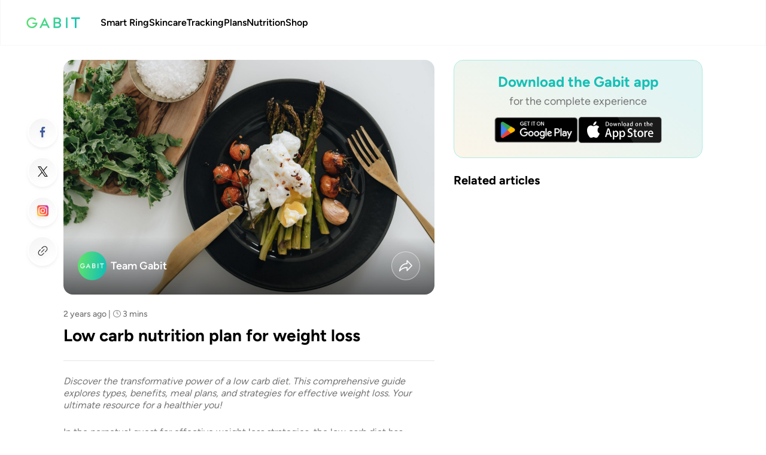

--- FILE ---
content_type: text/html; charset=utf-8
request_url: https://www.gabit.com/blog/low-carb-diet-for-weight-loss
body_size: 27030
content:
<!DOCTYPE html><html lang="en" data-critters-container><head><meta charset="utf-8"><link rel="canonical" href="https://www.gabit.com/blog/low-carb-diet-for-weight-loss"><script>
    (function() {
      try {
        const isWebview = true || navigator?.userAgent?.includes('APPWEBVIEW');
        if(!isWebview) {
          return;
        }
        let storedTheme = sessionStorage.getItem('theme');

        const params = new URLSearchParams(window.location.search);
        const mode = params.get('theme');

        if (storedTheme === 'dark' || storedTheme === 'light') {
          if(mode?.length && (mode === "light" || mode === "dark") && storedTheme !== mode) {
              sessionStorage.setItem('theme', mode);
              storedTheme = mode;
          }
          document.documentElement.setAttribute('data-theme', storedTheme);
          return;
        }
      
        function getCookie(name) {
          const value = '; ' + document.cookie;
          const parts = value.split('; ' + name + '=');
          if (parts.length === 2) return parts.pop().split(';').shift();
          return '';
        }

        function extractAppPlatformFromHeader(appVersionHeader) {
          if (!appVersionHeader) return '';
          return appVersionHeader.split('/')?.[0] ?? '';
        }

        function extractAppVersionFromHeader(appVersionHeader) {
          if (!appVersionHeader) return '';
          return appVersionHeader.split('/')?.[1] ?? '';
        }

        function extractVersionComponents(version) {
          const [major = 0, minor = 0, patch = 0] = version.split('.').map(Number);
          return { major, minor, patch };
        }

        function compareVersions(versionA, versionB) {
          const { major: majorA, minor: minorA, patch: patchA } = extractVersionComponents(versionA);
          const { major: majorB, minor: minorB, patch: patchB } = extractVersionComponents(versionB);
          if (majorA !== majorB) return majorA - majorB;
          if (minorA !== minorB) return minorA - minorB;
          return patchA - patchB;
        }

        function isAppVersionLessThanEqualToVersion(appVersionHeader, versionToCheck) {
          const current = extractAppVersionFromHeader(appVersionHeader);
          return compareVersions(current, versionToCheck) <= 0;
        }

        function isDarkModeEnabled(appVersion) {
          if (!appVersion?.length) return false;
          const platform = extractAppPlatformFromHeader(appVersion);
          if (platform === 'ios') {
            return !isAppVersionLessThanEqualToVersion(appVersion, '4.8.9');
          }
          if (platform === 'android') {
            return !isAppVersionLessThanEqualToVersion(appVersion, '4.11.0');
          }
          return false;
        }

        const appVersion = getCookie('appVersion');
        const enabled = isDarkModeEnabled(appVersion);
        if (!enabled) return;
  
        let theme;
        
        if (mode === 'dark' || mode === 'light') {
          theme = mode;
          sessionStorage.setItem('theme', theme);
        } else {
          if (window.matchMedia('(prefers-color-scheme: dark)').matches) {
            theme = 'dark';
          } else {
            theme = 'light';
          }
        }
        
        document.documentElement.setAttribute('data-theme', theme);
        undefined;
      } catch (e) {
        console.error('Theme init error:', e);
      }
    })();
  </script><title>Low Carb Diet For Weight Loss Your Ultimate Guide</title><meta name="description" content="Discover the transformative power of a low carb diet. This comprehensive guide explores types, benefits, meal plans, and strategies for effective weight loss. Your ultimate resource for a healthier you!"><meta property="og:title" content="Low Carb Diet For Weight Loss Your Ultimate Guide"><meta property="og:description" content="Discover the transformative power of a low carb diet. This comprehensive guide explores types, benefits, meal plans, and strategies for effective weight loss. Your ultimate resource for a healthier you!"><meta property="og:image" itemprop="image" content="https://article-cdn.prod.gabit.com/cover/production/21-12-2023/fa4a14e9-4c5f-4b54-ba97-f049321e7904/32b01e22-ec5e-4c7c-add0-d07d03fd7d56.jpg"><meta name="keywords" content="low carb diet for weight loss, low-carb diet weight loss in 2 weeks, low carbs for weight loss, low carb diet, what is low carb diet, low carb diet weight loss, low carb foods for weight loss"><meta property="og:type" content="article"><script type="application/ld+json">{"@context":"http://schema.org","@type":"BlogPosting","mainEntityOfPage":{"@type":"WebPage","@id":"https://www.gabit.com/blog/low-carb-diet-for-weight-loss"},"headline":"Low Carb Diet For Weight Loss Your Ultimate Guide","image":"https://article-cdn.prod.gabit.com/cover/production/21-12-2023/fa4a14e9-4c5f-4b54-ba97-f049321e7904/32b01e22-ec5e-4c7c-add0-d07d03fd7d56.jpg","datePublished":"2023-12-21T11:03:02.039Z","dateModified":"","author":{"@type":"Person","name":"Team Gabit"},"description":"Discover the transformative power of a low carb diet. This comprehensive guide explores types, benefits, meal plans, and strategies for effective weight loss. Your ultimate resource for a healthier you!","publisher":{"@type":"Organization","name":"Gabit","logo":{"@type":"ImageObject","url":"https://www.gabit.com/_next/static/media/gabitLogo.b63aa848.svg"}}}</script><link rel="canonical" href="https://www.gabit.com/blog/low-carb-diet-for-weight-loss"><meta name="theme-color" content="#fff"><meta name="viewport" content="width=device-width,initial-scale=1,maximum-scale=1,minimal-ui,user-scalable=no,viewport-fit=cover"><meta http-equiv="ScreenOrientation" content="autoRotate:disabled"><script>
    (function() {
      try {
        const isWebview = true || navigator?.userAgent?.includes('APPWEBVIEW');
        if(!isWebview) {
          return;
        }
        let storedTheme = sessionStorage.getItem('theme');

        const params = new URLSearchParams(window.location.search);
        const mode = params.get('theme');

        if (storedTheme === 'dark' || storedTheme === 'light') {
          if(mode?.length && (mode === "light" || mode === "dark") && storedTheme !== mode) {
              sessionStorage.setItem('theme', mode);
              storedTheme = mode;
          }
          document.documentElement.setAttribute('data-theme', storedTheme);
          return;
        }
      
        function getCookie(name) {
          const value = '; ' + document.cookie;
          const parts = value.split('; ' + name + '=');
          if (parts.length === 2) return parts.pop().split(';').shift();
          return '';
        }

        function extractAppPlatformFromHeader(appVersionHeader) {
          if (!appVersionHeader) return '';
          return appVersionHeader.split('/')?.[0] ?? '';
        }

        function extractAppVersionFromHeader(appVersionHeader) {
          if (!appVersionHeader) return '';
          return appVersionHeader.split('/')?.[1] ?? '';
        }

        function extractVersionComponents(version) {
          const [major = 0, minor = 0, patch = 0] = version.split('.').map(Number);
          return { major, minor, patch };
        }

        function compareVersions(versionA, versionB) {
          const { major: majorA, minor: minorA, patch: patchA } = extractVersionComponents(versionA);
          const { major: majorB, minor: minorB, patch: patchB } = extractVersionComponents(versionB);
          if (majorA !== majorB) return majorA - majorB;
          if (minorA !== minorB) return minorA - minorB;
          return patchA - patchB;
        }

        function isAppVersionLessThanEqualToVersion(appVersionHeader, versionToCheck) {
          const current = extractAppVersionFromHeader(appVersionHeader);
          return compareVersions(current, versionToCheck) <= 0;
        }

        function isDarkModeEnabled(appVersion) {
          if (!appVersion?.length) return false;
          const platform = extractAppPlatformFromHeader(appVersion);
          if (platform === 'ios') {
            return !isAppVersionLessThanEqualToVersion(appVersion, '4.8.9');
          }
          if (platform === 'android') {
            return !isAppVersionLessThanEqualToVersion(appVersion, '4.11.0');
          }
          return false;
        }

        const appVersion = getCookie('appVersion');
        const enabled = isDarkModeEnabled(appVersion);
        if (!enabled) return;
  
        let theme;
        
        if (mode === 'dark' || mode === 'light') {
          theme = mode;
          sessionStorage.setItem('theme', theme);
        } else {
          if (window.matchMedia('(prefers-color-scheme: dark)').matches) {
            theme = 'dark';
          } else {
            theme = 'light';
          }
        }
        
        document.documentElement.setAttribute('data-theme', theme);
        undefined;
      } catch (e) {
        console.error('Theme init error:', e);
      }
    })();
  </script><link rel="preload" as="image" href="https://assets.prod.gabit.com/2026-01-21-1b70707/desktop/_next/static/media/gabitLogo.b63aa848.svg" fetchpriority="high"><link rel="preload" as="image" href="https://assets.prod.gabit.com/2026-01-21-1b70707/desktop/_next/static/media/appleStore.61c0c555.png" fetchpriority="high"><meta name="next-head-count" content="18"><meta name="robots" content="index, follow"><link rel="icon" href="https://assets.prod.gabit.com/static/favicon.ico"><link data-next-font rel="preconnect" href="/" crossorigin="anonymous"><script defer nomodule src="https://assets.prod.gabit.com/2026-01-21-1b70707/desktop/_next/static/chunks/polyfills-78c92fac7aa8fdd8.js"></script><script defer src="https://assets.prod.gabit.com/2026-01-21-1b70707/desktop/_next/static/chunks/53419.c5a56311f66a2c60.js"></script><script defer src="https://assets.prod.gabit.com/2026-01-21-1b70707/desktop/_next/static/chunks/51344.4540faa1b554807e.js"></script><script defer src="https://assets.prod.gabit.com/2026-01-21-1b70707/desktop/_next/static/chunks/78583.e7e4f63bcc29a864.js"></script><script defer src="https://assets.prod.gabit.com/2026-01-21-1b70707/desktop/_next/static/chunks/81897.78e7d6b576cc5034.js"></script><script src="https://assets.prod.gabit.com/2026-01-21-1b70707/desktop/_next/static/chunks/webpack-682592cf9ea4892d.js" defer></script><script src="https://assets.prod.gabit.com/2026-01-21-1b70707/desktop/_next/static/chunks/framework-e86f72a619486734.js" defer></script><script src="https://assets.prod.gabit.com/2026-01-21-1b70707/desktop/_next/static/chunks/main-f380526b215619c9.js" defer></script><script src="https://assets.prod.gabit.com/2026-01-21-1b70707/desktop/_next/static/chunks/pages/_app-dbfc2c9182122c2a.js" defer></script><script src="https://assets.prod.gabit.com/2026-01-21-1b70707/desktop/_next/static/chunks/89877-df0c03d462f09fd6.js" defer></script><script src="https://assets.prod.gabit.com/2026-01-21-1b70707/desktop/_next/static/chunks/98536-02fce7174aa90f40.js" defer></script><script src="https://assets.prod.gabit.com/2026-01-21-1b70707/desktop/_next/static/chunks/25675-655844d6f8c1726e.js" defer></script><script src="https://assets.prod.gabit.com/2026-01-21-1b70707/desktop/_next/static/chunks/83321-a7e790fce4cb353a.js" defer></script><script src="https://assets.prod.gabit.com/2026-01-21-1b70707/desktop/_next/static/chunks/41664-a3a53ed1b04e0fe0.js" defer></script><script src="https://assets.prod.gabit.com/2026-01-21-1b70707/desktop/_next/static/chunks/51155-db1be6701882a110.js" defer></script><script src="https://assets.prod.gabit.com/2026-01-21-1b70707/desktop/_next/static/chunks/86886-6a7ebbef4b331153.js" defer></script><script src="https://assets.prod.gabit.com/2026-01-21-1b70707/desktop/_next/static/chunks/7515-22dcecf30c252f3d.js" defer></script><script src="https://assets.prod.gabit.com/2026-01-21-1b70707/desktop/_next/static/chunks/28609-6a4bfda84d6c5b5c.js" defer></script><script src="https://assets.prod.gabit.com/2026-01-21-1b70707/desktop/_next/static/chunks/pages/blog/%5BblogName%5D-17c1f6b27ccaca9e.js" defer></script><script src="https://assets.prod.gabit.com/2026-01-21-1b70707/desktop/_next/static/1GCPDHMPQ9SlzWjsbQUp4/_buildManifest.js" defer></script><script src="https://assets.prod.gabit.com/2026-01-21-1b70707/desktop/_next/static/1GCPDHMPQ9SlzWjsbQUp4/_ssgManifest.js" defer></script><style>@charset "UTF-8";.icon-chevron-right:before{content:"\e835"}.icon-clock:before{content:"\e83e"}.icon-share:before{content:"\e8cc"}:root{--max-width:1100px;--border-radius:12px;--font-mono:Figtree,ui-monospace,Menlo,Monaco,"Cascadia Mono","Segoe UI Mono","Roboto Mono","Oxygen Mono","Ubuntu Monospace","Source Code Pro","Fira Mono","Droid Sans Mono","Courier New",monospace;--foreground-rgb:0,0,0;--background-start-rgb:214,219,220;--background-end-rgb:255,255,255;--primary-glow:conic-gradient(from 180deg at 50% 50%,#16abff33 0deg,#0885ff33 55deg,#54d6ff33 120deg,#0071ff33 160deg,transparent 360deg);--secondary-glow:radial-gradient(#fff,hsla(0,0%,100%,0));--tile-start-rgb:239,245,249;--tile-end-rgb:228,232,233;--tile-border:conic-gradient(#00000080,#00000040,#00000030,#00000020,#00000010,#00000010,#00000080);--callout-rgb:238,240,241;--callout-border-rgb:172,175,176;--card-rgb:180,185,188;--card-border-rgb:131,134,135}body{scroll-behavior:smooth;-webkit-text-size-adjust:none}*{box-sizing:border-box;padding:0;margin:0}body,html{color:rgb(var(--foreground-rgb));max-width:100vw;height:-webkit-fill-available;font-size:10px;scroll-behavior:smooth}body{background-color:#fff;font-family:var(--font-mono);font-weight:400;overflow-y:auto;overflow-x:hidden;max-height:100vh;min-height:100vh;height:100vh;height:-webkit-fill-available;min-height:-webkit-fill-available}#__next{height:inherit}a{color:inherit;text-decoration:none}input::-webkit-inner-spin-button,input::-webkit-outer-spin-button{-webkit-appearance:none;margin:0}input:-webkit-autofill,input:-webkit-autofill:focus{-webkit-transition:background-color 600000s 0s,color 600000s 0s;transition:background-color 600000s 0s,color 600000s 0s}@media only screen and (prefers-color-scheme:dark){html{color-scheme:dark}}.fw-5{font-weight:500!important;font-family:FigtreeMedium!important}.cursor-pointer{cursor:pointer}.max-width-container{max-width:1512px;margin:auto}@media only screen and (max-width:767px){.body1-regular-m{font-weight:400;font-family:Figtree}.body1-regular-m{font-size:1.6rem;line-height:2rem}.body2-regular-m{font-size:1.4rem;line-height:1.8rem}.body2-regular-m,.body3-regular-m{font-weight:400;font-family:Figtree}.body3-regular-m{font-size:1.2rem;line-height:1.6rem}.label1-regular-m{font-size:1.4rem;line-height:1.8rem;font-weight:400;font-family:Figtree}.label3-regular-m{font-size:1rem;line-height:1.2rem;font-weight:400;font-family:Figtree}.body3-semibold-m{font-weight:600;font-family:FigtreeSemiBold}.body3-semibold-m{font-size:1.2rem;line-height:1.6rem}.label1-semibold-m{font-size:1.4rem;line-height:1.8rem}.label1-semibold-m{font-weight:600;font-family:FigtreeSemiBold}.title2-bold-m{font-weight:700;font-family:FigtreeBold}.title2-bold-m{font-size:2rem;line-height:2.6rem}.title3-bold-m{font-size:1.8rem;line-height:2.4rem}.title3-bold-m{font-weight:700;font-family:FigtreeBold}}@media only screen and (min-width:768px){.body1-regular-d{font-weight:400;font-family:Figtree}.body1-regular-d{font-size:1.8rem;line-height:2.4rem}.body2-regular-d{font-size:1.6rem;line-height:2rem}.body2-regular-d,.body3-regular-d{font-weight:400;font-family:Figtree}.body3-regular-d{font-size:1.4rem;line-height:1.8rem}.label2-regular-d{font-size:1.4rem;line-height:1.8rem;font-weight:400;font-family:Figtree}.body1-semibold-d{font-weight:600;font-family:FigtreeSemiBold}.body1-semibold-d{font-size:1.8rem;line-height:2.4rem}.label1-semibold-d{font-size:1.6rem;line-height:2rem}.label1-semibold-d{font-weight:600;font-family:FigtreeSemiBold}.title1-bold-d{font-size:2.8rem;line-height:3.6rem}.title1-bold-d,.title2-bold-d{font-weight:700;font-family:FigtreeBold}.title2-bold-d{font-size:2.4rem;line-height:3.2rem}.title3-bold-d{font-size:2rem;line-height:2.6rem}.title3-bold-d{font-weight:700;font-family:FigtreeBold}}@media only screen and (max-width:767px){*{-webkit-tap-highlight-color:rgba(0,0,0,0)}}.Header_header__pd7AI{position:-webkit-sticky;position:sticky;top:0;z-index:20;width:100%}.Header_header__pd7AI .Header_navbar__YRY2D{background:#fff;height:7.6rem;border:1px solid rgba(0,0,0,.03);-webkit-backdrop-filter:blur(4px);backdrop-filter:blur(4px);border-top:unset;box-shadow:unset;padding:0 16px;display:flex;flex-direction:row;justify-content:center;align-items:center;width:100%!important;max-width:100%!important}.Header_header__pd7AI .Header_navbar__YRY2D.Header_backHeader__lp2za{height:7.6rem;padding:1.2rem 1.6rem}.Header_header__pd7AI .Header_navbar__YRY2D .Header_container__BKAYt{width:100%;height:100%;padding:unset;display:flex;flex-direction:row;justify-content:space-between;align-items:center}.Header_header__pd7AI .Header_navbar__YRY2D .Header_leftSection__NPSk6{flex:1 1;display:flex;flex-direction:row;justify-content:flex-start;align-items:center}.Header_header__pd7AI .Header_navbar__YRY2D .Header_leftSection__NPSk6 .Header_pageSections__H9PtS{margin-left:3.42rem;display:flex;flex-direction:row;justify-content:flex-start;align-items:center;column-gap:2rem}.Header_header__pd7AI .Header_navbar__YRY2D .Header_leftSection__NPSk6 .Header_pageSections__H9PtS .Header_navText__D0ItN{color:#000;line-height:1.42rem}.Header_header__pd7AI .Header_navbar__YRY2D .Header_logo-img__gVlKB{width:9rem;height:1.8rem}.Header_header__pd7AI .Header_navbar__YRY2D .Header_logo-img__gVlKB.Header_m__oKuU2{margin-left:.4rem}.Header_header__pd7AI .Header_navbar__YRY2D .Header_headerItems__FN4IB{display:flex;flex-direction:row;justify-content:flex-start;align-items:center}.Header_trackingLinkDropdown__9y6Sq{color:#000;line-height:1.42rem}.Header_trackingLinkDropdown__9y6Sq .Header_trackingText__S2__O{position:relative;display:inline-block}.Header_trackingLinkDropdown__9y6Sq .Header_trackingLinksWrapper__gbLLQ{display:none;position:absolute;background-color:transparent;min-width:160px;width:49.8rem;height:auto;z-index:8}.Header_trackingLinkDropdown__9y6Sq .Header_trackingLinksContainer__NFTRL{margin:4rem 0 0;background-color:#fff;box-shadow:0 8px 16px 0 rgba(0,0,0,.2);display:flex;flex-direction:column;justify-content:flex-start;align-items:flex-start;border-radius:1.6rem;overflow:hidden;border:1px solid #e5e5e5;background:#fff;box-shadow:0 3px 5px 0 hsla(0,0%,70%,.1)}.Header_trackingLinkDropdown__9y6Sq .Header_trackingLinksContainer__NFTRL .Header_trackingLinkContainer__FfXkV{display:flex;flex-direction:row;justify-content:flex-start;align-items:center;column-gap:1.6rem;padding:1.2rem 2.4rem;width:100%}.Header_trackingLinkDropdown__9y6Sq .Header_trackingLinksContainer__NFTRL .Header_trackingLinkContainer__FfXkV .Header_trackingLinkImg__r6nzL{aspect-ratio:1;width:6.4rem;min-width:6.4rem}.Header_trackingLinkDropdown__9y6Sq .Header_trackingLinksContainer__NFTRL .Header_trackingLinkContainer__FfXkV .Header_navTextContainer__G_Ff4{flex:1 1}.Header_trackingLinkDropdown__9y6Sq .Header_trackingLinksContainer__NFTRL .Header_trackingLinkContainer__FfXkV .Header_navTextContainer__G_Ff4 .Header_trackingNavText__lVTJ_{color:#171717}.Header_trackingLinkDropdown__9y6Sq .Header_trackingLinksContainer__NFTRL .Header_trackingLinkContainer__FfXkV .Header_navTextContainer__G_Ff4 .Header_navDesc__DVNCw{color:#737373;margin-top:.8rem}.Header_trackingLinkDropdown__9y6Sq .Header_trackingLinksContainer__NFTRL .Header_trackingLinkContainer__FfXkV .Header_rightArrow__IYLYJ{font-size:2.4rem;color:#a3a3a3}.Header_trackingLinkDropdown__9y6Sq .Header_trackingLinksContainer__NFTRL .Header_trackingLinkContainer__FfXkV:hover{background-color:#f0fdfa}.Header_trackingLinkDropdown__9y6Sq .Header_trackingLinksContainer__NFTRL .Header_trackingLinkContainer__FfXkV:first-child{padding-top:2.4rem}.Header_trackingLinkDropdown__9y6Sq .Header_trackingLinksContainer__NFTRL .Header_trackingLinkContainer__FfXkV:last-child{padding-bottom:2.4rem}.Header_trackingLinkDropdown__9y6Sq .Header_trackingLinksWrapper__gbLLQ:hover,.Header_trackingLinkDropdown__9y6Sq.Header_trackingLinkDropdown__9y6Sq:hover .Header_trackingLinksWrapper__gbLLQ{display:block}@media only screen and (max-width:767px){.Header_header__pd7AI .Header_navbar__YRY2D{height:4.85rem;padding:0 2.4rem}.Header_header__pd7AI .Header_navbar__YRY2D.Header_backHeader__lp2za{height:4.85rem;padding:1.2rem 2.4rem}.Header_header__pd7AI .Header_navbar__YRY2D .Header_logo-img__gVlKB{width:5.75rem;height:1.15rem}.Header_header__pd7AI .Header_navbar__YRY2D .Header_logo-img__gVlKB.Header_m__oKuU2{margin-left:0}}.Image_wrapper__bkC8Y{position:relative}.DownloadAppsButton_appDownloadImages___TsYV{text-align:center;display:flex;flex-direction:row;justify-content:center;align-items:center;column-gap:1.2rem}.DownloadAppsButton_appDownloadImages___TsYV .DownloadAppsButton_imgWrapper__O_Esi{flex:1 1}.DownloadAppsButton_storeImg__av5sj{width:100%;height:4rem}@media only screen and (min-width:768px){.DownloadAppsButton_storeImg__av5sj{height:6.85rem}}.Articles_articleDetails__vkrEW{padding:2.4rem 8.26%}.Articles_articleDetails__vkrEW div{scroll-behavior:smooth;scroll-margin-top:10rem}.Articles_articleDetails__vkrEW .Articles_detailsSectionWrapper__6NqjY{display:flex;flex-direction:row;justify-content:space-between;align-items:flex-start}.Articles_articleDetails__vkrEW .Articles_detailsSectionWrapper__6NqjY .Articles_mainSection__DfpkL{width:calc(100% - 44.8rem);height:100%}.Articles_articleDetails__vkrEW .Articles_detailsSectionWrapper__6NqjY .Articles_recommendedSection__OeDQe{width:41.65rem;height:100%;position:-webkit-sticky;position:sticky;top:10rem}@media only screen and (max-width:966px){.Articles_articleDetails__vkrEW{padding:2.4rem 2.4rem 0}.Articles_articleDetails__vkrEW .Articles_detailsSectionWrapper__6NqjY .Articles_mainSection__DfpkL{width:100%}.Articles_articleDetails__vkrEW .Articles_detailsSectionWrapper__6NqjY .Articles_recommendedSection__OeDQe{display:none}}.ArticleDetailSection_articalDetailSection__oRs1b .ArticleDetailSection_headerSection__jEg8N{position:relative;border-radius:1.6rem;overflow:hidden}.ArticleDetailSection_articalDetailSection__oRs1b .ArticleDetailSection_headerSection__jEg8N img{object-fit:cover}.ArticleDetailSection_articalDetailSection__oRs1b .ArticleDetailSection_headerSection__jEg8N .ArticleDetailSection_headerImageWrapper__YAcUh{min-height:39.2rem;width:100%}.ArticleDetailSection_articalDetailSection__oRs1b .ArticleDetailSection_headerSection__jEg8N .ArticleDetailSection_authorSection__ZVZHM{position:absolute;display:flex;flex-direction:row;justify-content:flex-start;align-items:center;color:#fff;bottom:0;left:0;padding:2.4rem;width:100%;background:linear-gradient(0deg,rgba(0,0,0,.6),transparent)}.ArticleDetailSection_articalDetailSection__oRs1b .ArticleDetailSection_headerSection__jEg8N .ArticleDetailSection_authorSection__ZVZHM .ArticleDetailSection_authorInfo__GK6xb{margin-left:.8rem;display:flex;flex-direction:row;justify-content:space-between;align-items:center;width:100%}.ArticleDetailSection_articalDetailSection__oRs1b .ArticleDetailSection_headerSection__jEg8N .ArticleDetailSection_authorSection__ZVZHM .ArticleDetailSection_authorInfo__GK6xb .ArticleDetailSection_shareIconWrapper__3pjds{border-radius:40px;border:1px solid hsla(0,0%,100%,.5);background:hsla(0,0%,100%,.1);-webkit-backdrop-filter:blur(1.2rem);backdrop-filter:blur(1.2rem);height:4.8rem;width:4.8rem;cursor:pointer;display:flex;flex-direction:row;justify-content:center;align-items:center}.ArticleDetailSection_articalDetailSection__oRs1b .ArticleDetailSection_headerSection__jEg8N .ArticleDetailSection_authorSection__ZVZHM .ArticleDetailSection_authorInfo__GK6xb .ArticleDetailSection_shareIconWrapper__3pjds i{font-size:2.4rem}.ArticleDetailSection_articalDetailSection__oRs1b .ArticleDetailSection_headerSection__jEg8N .ArticleDetailSection_authorSection__ZVZHM .ArticleDetailSection_authorProfileImg__PsWwk{height:4.8rem;width:4.8rem;border-radius:50%;margin-right:.4rem}.ArticleDetailSection_articalDetailSection__oRs1b .ArticleDetailSection_headerSection__jEg8N .ArticleDetailSection_authorSection__ZVZHM .ArticleDetailSection_authorProfileImg__PsWwk img{height:4.8rem!important;width:4.8rem!important;border-radius:50%}.ArticleDetailSection_articalDetailSection__oRs1b .ArticleDetailSection_timeDetails__CW_Xi{color:#757575;margin-top:2.4rem;line-height:1.8rem}.ArticleDetailSection_articalDetailSection__oRs1b .ArticleDetailSection_articleTitle__K9MqJ{margin-top:.8rem}.ArticleDetailSection_articalDetailSection__oRs1b .ArticleDetailSection_articleSummary__os9QI{color:#757575;margin-top:1.4rem;margin-bottom:2.4rem;font-style:italic}.ArticleDetailSection_articalDetailSection__oRs1b hr{background-color:#e4e5e4;border:none;height:1px;margin-top:2.4rem;margin-bottom:2.4rem}.ArticleDetailSection_articalDetailSection__oRs1b .ArticleDetailSection_articleContent__FNeUy{color:#757575;font-size:1.6rem;line-height:2.2rem}.ArticleDetailSection_articalDetailSection__oRs1b .ArticleDetailSection_articleContent__FNeUy div,.ArticleDetailSection_articalDetailSection__oRs1b .ArticleDetailSection_articleContent__FNeUy figure{margin:1.8rem 0}.ArticleDetailSection_articalDetailSection__oRs1b .ArticleDetailSection_articleContent__FNeUy img{width:100%;object-fit:cover;border-radius:1.6rem}.ArticleDetailSection_articalDetailSection__oRs1b .ArticleDetailSection_articleContent__FNeUy strong{margin:1.8rem 0;font-size:1.8rem;color:#000}.ArticleDetailSection_articalDetailSection__oRs1b .ArticleDetailSection_articleContent__FNeUy p,.ArticleDetailSection_articalDetailSection__oRs1b .ArticleDetailSection_articleContent__FNeUy ul{margin:1.8rem 0}.ArticleDetailSection_articalDetailSection__oRs1b .ArticleDetailSection_articleContent__FNeUy li{margin-left:4.2rem;margin-top:1.8rem;margin-bottom:1.8rem}.ArticleDetailSection_articalDetailSection__oRs1b .ArticleDetailSection_articleContent__FNeUy h2,.ArticleDetailSection_articalDetailSection__oRs1b .ArticleDetailSection_articleContent__FNeUy h3{margin:1.8rem 0}@media only screen and (max-width:768px){.ArticleDetailSection_articalDetailSection__oRs1b .ArticleDetailSection_headerSection__jEg8N .ArticleDetailSection_headerImageWrapper__YAcUh{min-height:25rem}.ArticleDetailSection_articalDetailSection__oRs1b .ArticleDetailSection_headerSection__jEg8N .ArticleDetailSection_authorSection__ZVZHM{padding:1.6rem}.ArticleDetailSection_articalDetailSection__oRs1b .ArticleDetailSection_headerSection__jEg8N .ArticleDetailSection_authorSection__ZVZHM .ArticleDetailSection_authorInfo__GK6xb{margin-left:.5rem}.ArticleDetailSection_articalDetailSection__oRs1b .ArticleDetailSection_headerSection__jEg8N .ArticleDetailSection_authorSection__ZVZHM .ArticleDetailSection_authorInfo__GK6xb .ArticleDetailSection_shareIconWrapper__3pjds{height:3rem;width:3rem}.ArticleDetailSection_articalDetailSection__oRs1b .ArticleDetailSection_headerSection__jEg8N .ArticleDetailSection_authorSection__ZVZHM .ArticleDetailSection_authorInfo__GK6xb .ArticleDetailSection_shareIconWrapper__3pjds i{font-size:1.6rem}.ArticleDetailSection_articalDetailSection__oRs1b .ArticleDetailSection_headerSection__jEg8N .ArticleDetailSection_authorSection__ZVZHM .ArticleDetailSection_authorProfileImg__PsWwk{height:3rem;width:3rem;border-radius:50%;margin-right:.4rem}.ArticleDetailSection_articalDetailSection__oRs1b .ArticleDetailSection_headerSection__jEg8N .ArticleDetailSection_authorSection__ZVZHM .ArticleDetailSection_authorProfileImg__PsWwk img{height:3rem!important;width:3rem!important;border-radius:50%}.ArticleDetailSection_articalDetailSection__oRs1b .ArticleDetailSection_timeDetails__CW_Xi{margin-top:2.4rem}.ArticleDetailSection_articalDetailSection__oRs1b .ArticleDetailSection_articleSummary__os9QI{color:#757575;margin-top:1.4rem;margin-bottom:2.4rem}.ArticleDetailSection_articalDetailSection__oRs1b .ArticleDetailSection_articleContent__FNeUy{color:#757575;font-size:1.2rem;line-height:1.6rem}.ArticleDetailSection_articalDetailSection__oRs1b .ArticleDetailSection_articleContent__FNeUy div{margin:1.4rem 0}.ArticleDetailSection_articalDetailSection__oRs1b .ArticleDetailSection_articleContent__FNeUy strong{font-size:1.4rem;color:#000}.ArticleDetailSection_articalDetailSection__oRs1b .ArticleDetailSection_articleContent__FNeUy figure{margin:1.4rem 0}.ArticleDetailSection_articalDetailSection__oRs1b .ArticleDetailSection_articleContent__FNeUy img{width:100%;object-fit:cover;border-radius:1.6rem}.ArticleDetailSection_articalDetailSection__oRs1b .ArticleDetailSection_articleContent__FNeUy p,.ArticleDetailSection_articalDetailSection__oRs1b .ArticleDetailSection_articleContent__FNeUy ul{margin:1.4rem 0}.ArticleDetailSection_articalDetailSection__oRs1b .ArticleDetailSection_articleContent__FNeUy li{margin-left:4.2rem;margin-top:1.4rem;margin-bottom:1.4rem}.ArticleDetailSection_articalDetailSection__oRs1b .ArticleDetailSection_articleContent__FNeUy h2,.ArticleDetailSection_articalDetailSection__oRs1b .ArticleDetailSection_articleContent__FNeUy h3{margin:1.4rem 0}.ArticleDetailSection_articalDetailSection__oRs1b hr{margin:1rem 0}}.DownloadAppBanner_downloadAppBanner___wz3I{display:flex;flex-direction:column;justify-content:center;align-items:center;margin:2.4rem 0;width:100%;border-radius:1.6rem;padding:2rem;border:1.376px solid #aeebe3;background:linear-gradient(28deg,#fdf5e9 -2.71%,#e2f4f3 78.41%)}.DownloadAppBanner_downloadAppBanner___wz3I .DownloadAppBanner_heading__jN6ZY{color:#15c0b6;margin-bottom:.4rem}.DownloadAppBanner_downloadAppBanner___wz3I .DownloadAppBanner_subHeading__acG0T{color:#757575;margin-bottom:1.4rem}.DownloadAppBanner_downloadAppBanner___wz3I .DownloadAppBanner_appButton__vTUUk{height:4.2rem;width:14rem}@media only screen and (min-width:768px){.DownloadAppBanner_downloadAppBanner___wz3I{margin-top:0}.DownloadAppBanner_downloadAppBanner___wz3I .DownloadAppBanner_appButton__vTUUk{height:4.4rem}}.Footer_footer__Bg7Ch{background:#f5f5f5;padding:4rem 8.26%}@media only screen and (max-width:767px){.Footer_footer__Bg7Ch{padding:2.4rem}}.Footer_footer__Bg7Ch .Footer_footerGridWrapper__6YFM_{display:flex;flex-direction:row;justify-content:space-between;align-items:flex-start}.Footer_footer__Bg7Ch .Footer_footerListingContent__Ol9Ex{display:flex}.Footer_footer__Bg7Ch .Footer_footerListingContent__Ol9Ex .Footer_footerListing__8tOEe .Footer_title__9B0v8{margin-bottom:1.2rem;line-height:3.2rem;color:#000}.Footer_footer__Bg7Ch .Footer_footerListingContent__Ol9Ex .Footer_footerListing__8tOEe .Footer_linkContainer__xAZZQ{display:flex;flex-direction:row;justify-content:flex-start;align-items:flex-start;flex-wrap:wrap;column-gap:2.8rem;row-gap:2rem}.Footer_footer__Bg7Ch .Footer_footerListingContent__Ol9Ex .Footer_footerListing__8tOEe .Footer_listItem__mSu9X{width:27%;align-self:stretch;white-space:nowrap}.Footer_footer__Bg7Ch .Footer_footerListingContent__Ol9Ex .Footer_footerListing__8tOEe .Footer_listItem__mSu9X a{text-decoration:none;cursor:pointer;white-space:pre-wrap;white-space:-moz-pre-wrap;white-space:-pre-wrap;white-space:-o-pre-wrap;word-wrap:break-word;font-weight:400;font-size:1.6rem;color:#757575}.Footer_footer__Bg7Ch .Footer_footerListingContent__Ol9Ex .Footer_footerListing__8tOEe .Footer_listItem__mSu9X a:last-child{margin-bottom:0}.Footer_footer__Bg7Ch .Footer_footerListingContent__Ol9Ex .Footer_footerListing__8tOEe .Footer_emailContainer__wr7oD{position:relative}.Footer_footer__Bg7Ch .Footer_footerListingContent__Ol9Ex .Footer_footerListing__8tOEe .Footer_emailContainer__wr7oD .Footer_emailInput__1ikjV{background:#fff;box-shadow:1px 1px 6px rgba(0,0,0,.04);border-radius:1rem;line-height:2rem;color:#000;border:0;outline:none;width:100%;padding:1.2rem 5rem}.Footer_footer__Bg7Ch .Footer_footerListingContent__Ol9Ex .Footer_footerListing__8tOEe .Footer_emailContainer__wr7oD .Footer_emailInput__1ikjV::placeholder{color:#bdbebd;font-weight:400;font-size:1.6rem}.Footer_footer__Bg7Ch .Footer_footerListingContent__Ol9Ex .Footer_footerListing__8tOEe .Footer_emailContainer__wr7oD .Footer_emailArrow__4pGR6{position:absolute;top:calc(50% - 11px);right:1.4rem;width:2.4rem;height:2.4rem}.Footer_footer__Bg7Ch .Footer_footerListingContent__Ol9Ex .Footer_footerListing__8tOEe .Footer_emailContainer__wr7oD .Footer_emailArrow__4pGR6 img{width:2.4rem}.Footer_footer__Bg7Ch .Footer_footerListingContent__Ol9Ex .Footer_footerListing__8tOEe .Footer_emailContainer__wr7oD .Footer_emailIcon__ZLWi_{position:absolute;top:calc(50% - 11px);left:1.4rem}.Footer_footer__Bg7Ch .Footer_footerListingContent__Ol9Ex .Footer_footerListing__8tOEe .Footer_emailContainer__wr7oD .Footer_emailIcon__ZLWi_ img{width:2.4rem}.Footer_footer__Bg7Ch .Footer_footerListingContent__Ol9Ex .Footer_footerListing__8tOEe .Footer_socialMediaSection__TQAX2{display:flex}.Footer_footer__Bg7Ch .Footer_footerListingContent__Ol9Ex .Footer_footerListing__8tOEe .Footer_socialMediaSection__TQAX2 .Footer_socialIcon__LKsW7{background:linear-gradient(159.57deg,#f5f5f5 7.27%,#fff 85.78%);border:1.5px solid #fff;box-shadow:0 3px 5px hsla(0,0%,47%,.1);border-radius:100%;width:5rem;height:5rem;margin-right:1.6rem;cursor:pointer;display:flex;flex-direction:row;justify-content:center;align-items:center}.Footer_footer__Bg7Ch .Footer_footerListingContent__Ol9Ex .Footer_footerListing__8tOEe .Footer_socialMediaSection__TQAX2 .Footer_socialIcon__LKsW7:last-child{margin-right:0}.Footer_footer__Bg7Ch .Footer_footerListingContent__Ol9Ex .Footer_footerListing__8tOEe .Footer_socialMediaSection__TQAX2 .Footer_socialIcon__LKsW7 img{width:2.1rem;height:2.1rem}@media only screen and (max-width:966px){.Footer_footer__Bg7Ch .Footer_footerGridWrapper__6YFM_{width:100%;row-gap:3.5rem}}@media only screen and (max-width:966px)and (max-width:767px){.Footer_footer__Bg7Ch .Footer_footerGridWrapper__6YFM_{row-gap:1rem}}@media only screen and (max-width:966px){.Footer_footer__Bg7Ch .Footer_footerListingContent__Ol9Ex .Footer_footerListing__8tOEe .Footer_title__9B0v8{text-align:center}}@media only screen and (max-width:966px)and (max-width:767px){.Footer_footer__Bg7Ch .Footer_footerListingContent__Ol9Ex .Footer_footerListing__8tOEe .Footer_title__9B0v8{font-size:1.8rem}}@media only screen and (max-width:966px){.Footer_footer__Bg7Ch .Footer_footerListingContent__Ol9Ex .Footer_footerListing__8tOEe .Footer_linkContainer__xAZZQ{margin-top:2.4rem;display:flex;flex-direction:row;justify-content:flex-start;align-items:flex-start;flex-wrap:wrap;column-gap:0}.Footer_footer__Bg7Ch .Footer_footerListingContent__Ol9Ex .Footer_footerListing__8tOEe .Footer_listItem__mSu9X{width:33.33%;text-align:center}.Footer_footer__Bg7Ch .Footer_footerListingContent__Ol9Ex .Footer_footerListing__8tOEe .Footer_listItem__mSu9X a{font-size:2rem}}@media only screen and (max-width:966px)and (max-width:767px){.Footer_footer__Bg7Ch .Footer_footerListingContent__Ol9Ex .Footer_footerListing__8tOEe .Footer_listItem__mSu9X a{font-size:1.4rem;line-height:1.8rem;font-weight:500}}@media only screen and (max-width:966px){.Footer_footer__Bg7Ch .Footer_footerListingContent__Ol9Ex .Footer_socialMediaSection__TQAX2{justify-content:center}}.Footer_footerAnimationSection__q1UdB{margin:4rem auto;height:28px;width:310.144px}@media only screen and (max-width:767px){.Footer_footerAnimationSection__q1UdB{margin-top:2.4rem;margin-bottom:2.4rem}}.Footer_footerAnimationSection__q1UdB .Footer_animationImageClassName__4CB4p{background:#fff}.Footer_footerAnimationSection__q1UdB .Footer_rightImageClassName__g8pZ2{width:auto;padding-right:31px;padding-left:0}.Footer_footerCopyrightSection__46_uk{text-align:center;background:#fff;box-shadow:0 1px 4px rgba(0,0,0,.15);padding:1rem}.Footer_footerCopyrightSection__46_uk p{margin-bottom:0;line-height:2rem;color:#757575}@media only screen and (max-width:966px){.Footer_footerAnimationSection__q1UdB{height:18.95px;width:210px}.Footer_footerAnimationSection__q1UdB .Footer_animationImageClassName__4CB4p{background:#fff}.Footer_footerAnimationSection__q1UdB .Footer_rightImageClassName__g8pZ2{width:auto;padding-right:23px;padding-left:0}}.AnimatedHomeLogo_homeLogoAnimation__5ftul{transform:translateX(5%);width:100%;display:flex;align-items:center;justify-content:center;position:relative;margin:2.8rem auto;height:100%}.AnimatedHomeLogo_leftImage__ECrgG{position:absolute;top:0;left:0;animation-name:AnimatedHomeLogo_rightShift__JMO2O;animation-duration:5s;animation-iteration-count:infinite;animation-timing-function:linear;animation-delay:1s;height:100%;width:55%}.AnimatedHomeLogo_rightImage___5fZ8{padding-left:0;padding-right:83px;position:absolute;top:0;right:0;animation-name:AnimatedHomeLogo_leftShift__d2nqw;animation-duration:5s;animation-iteration-count:infinite;animation-timing-function:linear;animation-delay:1s;height:100%;width:45%;z-index:2}@keyframes AnimatedHomeLogo_rightShift__JMO2O{0%{left:0}16%{left:12.25%}32%{left:24.5%}50%{left:24.5%}68%{left:12.25%}84%{left:0}to{left:0}}@keyframes AnimatedHomeLogo_leftShift__d2nqw{0%{right:-.5%}16%{right:10%}32%{right:20%}50%{right:20%}68%{right:10%}84%{right:-.5%}to{right:-.5%}}@media only screen and (max-width:767px){.AnimatedHomeLogo_homeLogoAnimation__5ftul{margin-top:1.8rem;margin-bottom:1.8rem}}</style><link rel="stylesheet" href="https://assets.prod.gabit.com/2026-01-21-1b70707/desktop/_next/static/css/a471ff5f315407cc.css" data-n-g media="print" onload="this.media='all'"><noscript><link rel="stylesheet" href="https://assets.prod.gabit.com/2026-01-21-1b70707/desktop/_next/static/css/a471ff5f315407cc.css"></noscript><link rel="stylesheet" href="https://assets.prod.gabit.com/2026-01-21-1b70707/desktop/_next/static/css/1a485cfaf8a880ac.css" data-n-p media="print" onload="this.media='all'"><noscript><link rel="stylesheet" href="https://assets.prod.gabit.com/2026-01-21-1b70707/desktop/_next/static/css/1a485cfaf8a880ac.css"></noscript><link rel="stylesheet" href="https://assets.prod.gabit.com/2026-01-21-1b70707/desktop/_next/static/css/c1557ebc605ed4d3.css" data-n-p media="print" onload="this.media='all'"><noscript><link rel="stylesheet" href="https://assets.prod.gabit.com/2026-01-21-1b70707/desktop/_next/static/css/c1557ebc605ed4d3.css"></noscript><noscript data-n-css></noscript></head><body><noscript><iframe src="https://www.googletagmanager.com/ns.html?id=GTM-5VFC376N" height="0" width="0" style="display:none;visibility:hidden"></iframe></noscript><div id="__next"><div class="max-width-container "><div class="Header_header__pd7AI   " id="app-header"><style data-emotion="css k1i2pg">.css-k1i2pg{display:-webkit-box;display:-webkit-flex;display:-ms-flexbox;display:flex;-webkit-flex-direction:column;-ms-flex-direction:column;flex-direction:column;width:100%;box-sizing:border-box;-webkit-flex-shrink:0;-ms-flex-negative:0;flex-shrink:0;position:static;background-color:#1976d2;color:#fff;}</style><style data-emotion="css 1x7skt0">.css-1x7skt0{background-color:#fff;color:rgba(0, 0, 0, 0.87);-webkit-transition:box-shadow 300ms cubic-bezier(0.4, 0, 0.2, 1) 0ms;transition:box-shadow 300ms cubic-bezier(0.4, 0, 0.2, 1) 0ms;box-shadow:0px 2px 4px -1px rgba(0,0,0,0.2),0px 4px 5px 0px rgba(0,0,0,0.14),0px 1px 10px 0px rgba(0,0,0,0.12);display:-webkit-box;display:-webkit-flex;display:-ms-flexbox;display:flex;-webkit-flex-direction:column;-ms-flex-direction:column;flex-direction:column;width:100%;box-sizing:border-box;-webkit-flex-shrink:0;-ms-flex-negative:0;flex-shrink:0;position:static;background-color:#1976d2;color:#fff;}</style><header class="MuiPaper-root MuiPaper-elevation MuiPaper-elevation4 MuiAppBar-root MuiAppBar-colorPrimary MuiAppBar-positionStatic Header_navbar__YRY2D Header_backHeader__lp2za undefined css-1x7skt0"><style data-emotion="css 1qsxih2">.css-1qsxih2{width:100%;margin-left:auto;box-sizing:border-box;margin-right:auto;display:block;padding-left:16px;padding-right:16px;}@media (min-width:600px){.css-1qsxih2{padding-left:24px;padding-right:24px;}}@media (min-width:1200px){.css-1qsxih2{max-width:1200px;}}</style><div class="MuiContainer-root MuiContainer-maxWidthLg Header_container__BKAYt css-1qsxih2"><div class="Header_leftSection__NPSk6"><a href="/"><div class="Image_wrapper__bkC8Y Header_logo-img__gVlKB Header_m__oKuU2"><img alt="logo" fetchpriority="high" decoding="async" data-nimg="fill" style="position:absolute;height:100%;width:100%;left:0;top:0;right:0;bottom:0;color:transparent" src="https://assets.prod.gabit.com/2026-01-21-1b70707/desktop/_next/static/media/gabitLogo.b63aa848.svg"></div></a><div class="Header_pageSections__H9PtS"><div class="Header_trackingLinkDropdown__9y6Sq "><p class="label1-semibold-d label1-semibold-m cursor-pointer Header_trackingText__S2__O">Smart Ring</p><div class="Header_trackingLinksWrapper__gbLLQ"><div class="Header_trackingLinksContainer__NFTRL"><a class="Header_trackingLinkContainer__FfXkV " href="/ring"><div class="Image_wrapper__bkC8Y Header_trackingLinkImg__r6nzL"><img alt="Gabit Smart Ring" loading="lazy" decoding="async" data-nimg="fill" style="position:absolute;height:100%;width:100%;left:0;top:0;right:0;bottom:0;color:transparent" src="https://cdn.prod.gabit.com/catalogue/smart-ring-navbar.png"></div><div class="Header_navTextContainer__G_Ff4"><h3 class="Header_trackingNavText__lVTJ_ body1-semibold-d">Gabit Smart Ring</h3><p class="label2-regular-d Header_navDesc__DVNCw"></p></div><i class="icon-chevron-right Header_rightArrow__IYLYJ"></i></a><a class="Header_trackingLinkContainer__FfXkV " href="/ring/accessory/skin"><div class="Image_wrapper__bkC8Y Header_trackingLinkImg__r6nzL"><img alt="Smart Ring Skin" loading="lazy" decoding="async" data-nimg="fill" style="position:absolute;height:100%;width:100%;left:0;top:0;right:0;bottom:0;color:transparent" src="https://cdn.prod.gabit.com/catalogue/ring-skin-navbar.png"></div><div class="Header_navTextContainer__G_Ff4"><h3 class="Header_trackingNavText__lVTJ_ body1-semibold-d">Smart Ring Skin</h3><p class="label2-regular-d Header_navDesc__DVNCw"></p></div><i class="icon-chevron-right Header_rightArrow__IYLYJ"></i></a><a class="Header_trackingLinkContainer__FfXkV " href="/ring/accessory/charger"><div class="Image_wrapper__bkC8Y Header_trackingLinkImg__r6nzL"><img alt="Smart Ring Charger" loading="lazy" decoding="async" data-nimg="fill" style="position:absolute;height:100%;width:100%;left:0;top:0;right:0;bottom:0;color:transparent" src="https://cdn.prod.gabit.com/catalogue/charger-navbar-img-desktop.png"></div><div class="Header_navTextContainer__G_Ff4"><h3 class="Header_trackingNavText__lVTJ_ body1-semibold-d">Smart Ring Charger</h3><p class="label2-regular-d Header_navDesc__DVNCw"></p></div><i class="icon-chevron-right Header_rightArrow__IYLYJ"></i></a></div></div></div><a class="label1-semibold-d label1-semibold-m Header_navText__D0ItN " href="/skin">Skincare</a><div class="Header_trackingLinkDropdown__9y6Sq "><p class="label1-semibold-d label1-semibold-m cursor-pointer Header_trackingText__S2__O">Tracking</p><div class="Header_trackingLinksWrapper__gbLLQ"><div class="Header_trackingLinksContainer__NFTRL"><a class="Header_trackingLinkContainer__FfXkV " href="/continuous-glucose-monitoring"><div class="Image_wrapper__bkC8Y Header_trackingLinkImg__r6nzL"><img alt="Gabit CGM" loading="lazy" decoding="async" data-nimg="fill" style="position:absolute;height:100%;width:100%;left:0;top:0;right:0;bottom:0;color:transparent" src="https://cdn.prod.gabit.com/static/webAssets/0120e41a-9ed0-4b33-8c7b-066a82f6f532Asset_5_1.avif"></div><div class="Header_navTextContainer__G_Ff4"><h3 class="Header_trackingNavText__lVTJ_ body1-semibold-d">Gabit CGM</h3><p class="label2-regular-d Header_navDesc__DVNCw">Real-time glucose insights</p></div><i class="icon-chevron-right Header_rightArrow__IYLYJ"></i></a><a class="Header_trackingLinkContainer__FfXkV " href="/smart-scale"><div class="Image_wrapper__bkC8Y Header_trackingLinkImg__r6nzL"><img alt="Gabit Smart Scale" loading="lazy" decoding="async" data-nimg="fill" style="position:absolute;height:100%;width:100%;left:0;top:0;right:0;bottom:0;color:transparent" src="https://cdn.prod.gabit.com/static/webAssets/864b3301-598e-4029-b680-740640adae14smart-scale-tracking-link-illustration.avif"></div><div class="Header_navTextContainer__G_Ff4"><h3 class="Header_trackingNavText__lVTJ_ body1-semibold-d">Gabit Smart Scale</h3><p class="label2-regular-d Header_navDesc__DVNCw">Insights on your body markers</p></div><i class="icon-chevron-right Header_rightArrow__IYLYJ"></i></a><a class="Header_trackingLinkContainer__FfXkV " href="/blood-work"><div class="Image_wrapper__bkC8Y Header_trackingLinkImg__r6nzL"><img alt="Gabit Blood Work" loading="lazy" decoding="async" data-nimg="fill" style="position:absolute;height:100%;width:100%;left:0;top:0;right:0;bottom:0;color:transparent" src="https://cdn.prod.gabit.com/static/webAssets/74bb2069-8a9d-40a7-8d32-27a84a76b6e4smart-blood-test-tracking-link-illustration.avif"></div><div class="Header_navTextContainer__G_Ff4"><h3 class="Header_trackingNavText__lVTJ_ body1-semibold-d">Gabit Blood Work</h3><p class="label2-regular-d Header_navDesc__DVNCw">Your health, decoded</p></div><i class="icon-chevron-right Header_rightArrow__IYLYJ"></i></a></div></div></div><div class="Header_trackingLinkDropdown__9y6Sq "><p class="label1-semibold-d label1-semibold-m cursor-pointer Header_trackingText__S2__O">Plans</p><div class="Header_trackingLinksWrapper__gbLLQ"><div class="Header_trackingLinksContainer__NFTRL"><a class="Header_trackingLinkContainer__FfXkV " href="/fitness/personalised-plan"><div class="Header_navTextContainer__G_Ff4"><h3 class="Header_trackingNavText__lVTJ_ body1-semibold-d">Your plan</h3></div><i class="icon-chevron-right Header_rightArrow__IYLYJ"></i></a><a class="Header_trackingLinkContainer__FfXkV " href="/fitness"><div class="Header_navTextContainer__G_Ff4"><h3 class="Header_trackingNavText__lVTJ_ body1-semibold-d">Fitness</h3></div><i class="icon-chevron-right Header_rightArrow__IYLYJ"></i></a><a class="Header_trackingLinkContainer__FfXkV " href="/nutrition"><div class="Header_navTextContainer__G_Ff4"><h3 class="Header_trackingNavText__lVTJ_ body1-semibold-d">Nutrition</h3></div><i class="icon-chevron-right Header_rightArrow__IYLYJ"></i></a></div></div></div><a class="label1-semibold-d label1-semibold-m Header_navText__D0ItN " href="/nutrition/products">Nutrition</a><a class="label1-semibold-d label1-semibold-m Header_navText__D0ItN " href="/shop">Shop</a></div></div><div class="Header_headerItems__FN4IB"></div></div></header></div><div class="Articles_articleDetails__vkrEW"><div class="Articles_detailsSectionWrapper__6NqjY"><div class="Articles_mainSection__DfpkL"><div class="ArticleDetailSection_articalDetailSection__oRs1b"><div class="ArticleDetailSection_headerSection__jEg8N"><div class="Image_wrapper__bkC8Y ArticleDetailSection_headerImageWrapper__YAcUh"><img alt="Low carb nutrition plan for weight loss" loading="lazy" decoding="async" data-nimg="fill" style="position:absolute;height:100%;width:100%;left:0;top:0;right:0;bottom:0;color:transparent" src="https://article-cdn.prod.gabit.com/cover/production/21-12-2023/fa4a14e9-4c5f-4b54-ba97-f049321e7904/32b01e22-ec5e-4c7c-add0-d07d03fd7d56.jpg"></div><div class="ArticleDetailSection_authorSection__ZVZHM"><div class="Image_wrapper__bkC8Y ArticleDetailSection_authorProfileImg__PsWwk"><img alt="gabit-image" loading="lazy" decoding="async" data-nimg="fill" style="position:absolute;height:100%;width:100%;left:0;top:0;right:0;bottom:0;color:transparent" src="https://assets.prod.gabit.com/2026-01-21-1b70707/desktop/_next/static/media/gabit-logo.4061348f.png"></div><div class="ArticleDetailSection_authorInfo__GK6xb"><div class="undefined body1-semibold-d body3-semibold-m">Team Gabit</div><div class="ArticleDetailSection_shareIconWrapper__3pjds"><i class="icon-share"></i></div></div></div></div><div class="ArticleDetailSection_timeDetails__CW_Xi body3-regular-d fw-5 label3-regular-m"><span>2 years ago</span> | <span><i class="icon-clock"></i> <!-- -->3 mins</span></div><h1 class="ArticleDetailSection_articleTitle__K9MqJ title1-bold-d title3-bold-m ">Low carb nutrition plan for weight loss</h1><hr><div class="ArticleDetailSection_articleSummary__os9QI label1-regular-m body2-regular-d">Discover the transformative power of a low carb diet. This comprehensive guide explores types, benefits, meal plans, and strategies for effective weight loss. Your ultimate resource for a healthier you!</div><div class="ArticleDetailSection_articleContent__FNeUy"><div><p>In the perpetual quest for effective weight loss strategies, the&nbsp;low carb diet has emerged as a prominent contender. Embraced by many people seeking a healthier lifestyle, this dietary approach has gained attention for its potential to shed kilos while offering various health benefits.&nbsp;</p><p>In this comprehensive guide, we'll delve into the intricacies of a low carb diet for weight loss, exploring its benefits, types, recommended foods, sample meal plans, long-term sustainability, and more. Let's embark on a journey to understand the nuances of the&nbsp;low carb diet&nbsp;and how it can be your ultimate ally in achieving weight loss goals.</p><h2><strong>What is a low carb diet?</strong></h2><p>Let’s start by understanding&nbsp;what is a low carb diet. A&nbsp;low carb diet is a nutritional approach that restricts the intake of carbohydrates, emphasising higher consumption of proteins and fats. This dietary choice encourages the body to enter a state of ketosis, where it primarily burns fats for energy instead of relying on carbohydrates. By limiting carb intake, the body shifts its metabolism, potentially leading to weight loss.</p><figure class="image"><img src="https://article-cdn.prod.gabit.com/media/production/21-12-2023/8e320104-f879-4f5b-94a9-a0fc1f37d28a/d4282c49-a7d6-4a17-a572-727dcc9691a8.jpg" alt="know low-carb diet weight loss in 2 weeks"></figure><h2><strong>Benefits of a low carb diet</strong></h2><p>The advantages of adopting a low carb diet extend beyond weight loss. Studies suggest that this dietary approach has several benefits for your health, some of which are:</p><ul><li>Improved blood sugar control</li><li>Enhanced cardiovascular health</li><li>Lower risk of metabolic disorders</li><li>Higher energy levels</li><li>Reduced cravings for sugary foods</li><li>Improved mental clarity</li></ul><h2><strong>Types of low carb diets</strong></h2><p>Low carb diets come in various forms, each with its unique characteristics and benefits. It is important to understand the difference between the types of&nbsp;low carb diets in order to pick one which matches your needs.</p><p><strong>1. Ketogenic diet:&nbsp;</strong>Very low carb, high-fat diet inducing ketosis for rapid fat burning.</p><p>Carb intake: Typically restricts carbs to less than 50 grams per day.</p><p>Benefits: Rapid weight loss, improved mental clarity.</p><p><strong>2. Atkins Diet:&nbsp;</strong>Gradual carb restriction through phases, starting with very low carb.</p><p>Phases: Induction, balancing, pre-maintenance, and maintenance.</p><p>Benefits: Gradual weight loss, increased energy, flexibility in carb consumption.</p><p><strong>3: Paleo Diet:&nbsp;</strong>Emphasises whole, unprocessed foods based on a hunter-gatherer lifestyle.</p><p>Included foods: Lean meats, fish, fruits, vegetables, nuts, and seeds.</p><p>Benefits: Improved nutrient intake, potential weight loss.</p><p>Understanding these variations allows you to choose a&nbsp;low carb diet for weight loss that aligns with your preferences and health goals.</p><figure class="image"><img src="https://article-cdn.prod.gabit.com/media/production/21-12-2023/8e320104-f879-4f5b-94a9-a0fc1f37d28a/6565cb60-e663-47d9-9907-6601abc172fc.jpg" alt="know low-carb diet weight loss in 2 weeks"></figure><h2><strong>Low carb foods to embrace</strong></h2><p>Navigating a&nbsp;low carb diet involves making informed choices about food. Opt for nutrient-dense,&nbsp;low carb foods for weight loss, like the ones mentioned below. By incorporating these foods, you can create satisfying meals while adhering to your low carb principles.</p><p><strong>1. Leafy greens:&nbsp;</strong>Spinach, kale, lettuce.</p><p><strong>2. Non-starchy vegetables:&nbsp;</strong>Broccoli, cauliflower, zucchini.</p><figure class="image"><img src="https://article-cdn.prod.gabit.com/media/production/21-12-2023/8e320104-f879-4f5b-94a9-a0fc1f37d28a/e0230062-4744-4a98-a48f-93d636056bea.jpg" alt="low-carb diet weight loss in 2 weeks"></figure><p><strong>3. Lean proteins:&nbsp;</strong>Chicken, turkey, fish.</p><p><strong>4. Healthy fats:</strong> Avocado, olive oil, nuts, seeds.</p><p><strong>5. Low carb alternatives:&nbsp;</strong>Almond or coconut flour for baking.</p><figure class="image"><img src="https://article-cdn.prod.gabit.com/media/production/21-12-2023/68b53fa1-5802-47a4-ab31-7c5fb1497f82/84a15f07-2887-4531-8cbb-7c503fe9b971.jpg" alt="know low-carb diet weight loss in 2 weeks"></figure><h2><strong>Sample low-carb meal plan for a week:</strong></h2><p>Planning meals is crucial for success on a low carb diet for weight loss. Here's a sample meal plan to provide inspiration and guidance:</p><p><strong>Day 1:</strong></p><p>Breakfast: Scrambled eggs with spinach and feta.</p><p>Lunch: Grilled chicken salad with mixed greens and avocado.</p><p>Dinner: Baked salmon with roasted broccoli and cauliflower.</p><p><strong>Day 2:</strong></p><p>Breakfast: Greek yoghurt with strawberries and a sprinkle of chia seeds.</p><p>Lunch: Turkey and vegetable stir-fry with soy sauce.</p><p>Dinner: Zucchini noodles with grilled shrimp and pesto sauce.</p><p><strong>Day 3:</strong></p><p>Breakfast: Omelette with mushrooms, tomatoes, and cheese.</p><p>Lunch: Spinach and feta stuffed chicken breast with steamed asparagus.</p><p>Dinner: Beef and vegetable kebabs with a side of cauliflower rice.</p><figure class="image"><img src="https://article-cdn.prod.gabit.com/media/production/21-12-2023/8e320104-f879-4f5b-94a9-a0fc1f37d28a/82642fda-4da6-4d96-bd8b-92500d219e05.jpg" alt="know low-carb diet weight loss in 2 weeks"></figure><p><strong>Day 4:</strong></p><p>Breakfast: Chia seed pudding with almond milk and raspberries.</p><p>Lunch: Egg salad lettuce wraps with cucumber slices.</p><p>Dinner: Grilled tofu with broccoli and a sesame ginger sauce.</p><p><strong>Day 5:</strong></p><p>Breakfast: Cottage cheese with sliced peaches and a handful of almonds.</p><p>Lunch: Avocado and shrimp salad with a lemon vinaigrette.</p><p>Dinner: Baked chicken thighs with Brussels sprouts and a balsamic glaze.</p><p><strong>Day 6:</strong></p><p>Breakfast: Smoothie using unsweetened almond milk, mixed berries and protein powder.</p><p>Lunch: Caprese salad with mozzarella, tomatoes, and basil.</p><p>Dinner: Pork chops with green beans and a Dijon mustard sauce.</p><p><strong>Day 7:</strong></p><p>Breakfast: Avocado and smoked salmon on a bed of arugula.</p><p>Lunch: Tuna salad lettuce wraps with cherry tomatoes.</p><p>Dinner: Grilled steak with sautéed spinach and mushrooms.</p><figure class="image"><img src="https://article-cdn.prod.gabit.com/media/production/21-12-2023/68b53fa1-5802-47a4-ab31-7c5fb1497f82/fb956a9a-2ec3-435f-9bb4-87d4f876a184.jpg" alt="know low-carb diet weight loss in 2 weeks"></figure><h2><strong>How to manage carbs in your diet:</strong></h2><p>When you’re just starting out in the world of low carb diets, it can be tricky figuring out how to keep track of your carbs consumption. Here are some simple tips that make managing carbs 10 times easier.</p><p><strong>1. Read labels:&nbsp;</strong>Scrutinise food labels for hidden sugars and overall carb content.&nbsp;&nbsp;</p><p><strong>2. Glycaemic awareness:</strong> Opt for foods with a low glycaemic index to regulate blood sugar levels.</p><p><strong>3. Alternative flours:</strong> Experiment with almond or coconut flour for low carb baking.</p><p><strong>4. Meal planning:</strong> Plan meals in advance to ensure access to low carb options and snacks.</p><h2><strong>Monitoring your progress on a low carb diet:</strong></h2><p>Tracking your progress is essential for staying motivated. Here are a few tips to help you stay on track and measure the progress of your&nbsp;low carb diet:</p><p><strong>1. Food diary:&nbsp;</strong>Keep a detailed record of meals and carb intake.</p><p><strong>2. Weight monitoring:&nbsp;</strong>Regularly weigh yourself to track progress.</p><p><strong>3. Energy levels:&nbsp;</strong>Pay attention to changes in energy and mental clarity.</p><p><strong>4. Celebrate victories:&nbsp;</strong>Acknowledge and celebrate small achievements.</p><p><strong>5. Adjust to your needs:&nbsp;</strong>Be flexible, adjusting your approach based on results and feedback from your body.</p><figure class="image"><img src="https://article-cdn.prod.gabit.com/media/production/21-12-2023/68b53fa1-5802-47a4-ab31-7c5fb1497f82/08a8422f-4715-4bbc-989d-ff9dcb0ffe08.jpg" alt="know low-carb diet weight loss in 2 weeks"></figure><h2><strong>Long-term sustainability of low carb diets:</strong></h2><p>While a&nbsp;low carb diet for weight loss can be effective, its long-term sustainability depends on individual preferences and health considerations. Some people thrive on a low carb lifestyle, while others may find it challenging to maintain. Experimenting with different variations, reintroducing carbs strategically, and listening to your body's responses can help you find a sustainable balance that aligns with your long-term health goals.</p><p>In conclusion, a&nbsp;low carb diet offers a promising path for weight loss, accompanied by various health benefits. By understanding the fundamentals, embracing diverse low carb foods, and adopting practical strategies for managing carb intake, individuals can embark on a journey towards improved well-being. Remember that each person's body responds differently, so it's essential to tailor your approach to suit your unique needs and preferences.</p><h2><strong>Frequently Asked Questions:</strong></h2><h3><strong>How does a low carb diet contribute to weight loss?</strong></h3><p>A low carb diet&nbsp;induces ketosis, prompting the body to burn fats for energy. This metabolic shift can lead to weight loss as stored fat is utilised for fuel.</p><h3><strong>How many carbohydrates can I eat on a low carb diet?</strong></h3><p>Carb intake varies among different low carb diets. Generally, it involves consuming fewer than 50 grams of carbs per day, but specific recommendations may differ based on individual health goals and the chosen low carb plan.</p><figure class="image"><img src="https://article-cdn.prod.gabit.com/media/production/21-12-2023/68b53fa1-5802-47a4-ab31-7c5fb1497f82/506ccd97-27f4-4ed8-a8b1-84496c1fae9c.jpg" alt="know low-carb diet weight loss in 2 weeks"></figure><h3><strong>Is a low carb diet safe for everyone?</strong></h3><p>While many people can safely follow a low carb diet, it's crucial to consult with a healthcare professional, especially if you have underlying health conditions. Pregnant or breastfeeding women and individuals with certain medical concerns should approach low carb diets with caution.</p><h3><strong>How fast can I lose weight on a low carb diet?</strong></h3><p>Weight loss rates on a&nbsp;low carb diet&nbsp;vary, but many individuals experience rapid initial weight loss due to water loss and metabolic changes. Sustainable weight loss is typically gradual and varies among individuals.</p><h3><strong>What are the best foods to eat on a low carb diet?</strong></h3><p>Opt for nutrient-dense, low carb foods for weight loss such as leafy greens, non-starchy vegetables, lean proteins, healthy fats, and low carb alternatives like almond or coconut flour. Avoid processed and sugary foods to maximise the benefits of a low carb diet.</p></div></div></div></div><div class="Articles_recommendedSection__OeDQe"><div class="DownloadAppBanner_downloadAppBanner___wz3I"><p class="DownloadAppBanner_heading__jN6ZY title2-bold-m title2-bold-d">Download the Gabit app</p><p class="DownloadAppBanner_subHeading__acG0T body1-regular-m body1-regular-d">for the complete experience</p><div class="DownloadAppsButton_appDownloadImages___TsYV undefined"><a target="_blank" href="https://gabit.sng.link/Ag6gx/0aon/c3wz" class="DownloadAppsButton_imgWrapper__O_Esi" rel="noreferrer"><img alt="play store icon" fetchpriority="low" loading="lazy" width="172" height="53" decoding="async" data-nimg="1" class="DownloadAppsButton_storeImg__av5sj DownloadAppBanner_appButton__vTUUk" style="color:transparent" src="https://assets.prod.gabit.com/2026-01-21-1b70707/desktop/_next/static/media/googlePlay.561c3348.webp"></a><a target="_blank" href="https://gabit.sng.link/Ag6gx/hmjn/9wtn" class="DownloadAppsButton_imgWrapper__O_Esi" rel="noreferrer"><img alt="apple store icon" fetchpriority="high" width="271" height="80" decoding="async" data-nimg="1" class="DownloadAppsButton_storeImg__av5sj DownloadAppBanner_appButton__vTUUk" style="color:transparent" src="https://assets.prod.gabit.com/2026-01-21-1b70707/desktop/_next/static/media/appleStore.61c0c555.png"></a></div></div></div></div></div><div class="Footer_footer__Bg7Ch undefined "><div class="Footer_footerListingContent__Ol9Ex"><style data-emotion="css 1d3bbye">.css-1d3bbye{box-sizing:border-box;display:-webkit-box;display:-webkit-flex;display:-ms-flexbox;display:flex;-webkit-box-flex-wrap:wrap;-webkit-flex-wrap:wrap;-ms-flex-wrap:wrap;flex-wrap:wrap;width:100%;-webkit-flex-direction:row;-ms-flex-direction:row;flex-direction:row;}</style><div class="MuiGrid-root MuiGrid-container Footer_footerGridWrapper__6YFM_ css-1d3bbye"><style data-emotion="css 1r482s6">.css-1r482s6{box-sizing:border-box;margin:0;-webkit-flex-direction:row;-ms-flex-direction:row;flex-direction:row;-webkit-flex-basis:100%;-ms-flex-preferred-size:100%;flex-basis:100%;-webkit-box-flex:0;-webkit-flex-grow:0;-ms-flex-positive:0;flex-grow:0;max-width:100%;}@media (min-width:600px){.css-1r482s6{-webkit-flex-basis:100%;-ms-flex-preferred-size:100%;flex-basis:100%;-webkit-box-flex:0;-webkit-flex-grow:0;-ms-flex-positive:0;flex-grow:0;max-width:100%;}}@media (min-width:900px){.css-1r482s6{-webkit-flex-basis:41.666667%;-ms-flex-preferred-size:41.666667%;flex-basis:41.666667%;-webkit-box-flex:0;-webkit-flex-grow:0;-ms-flex-positive:0;flex-grow:0;max-width:41.666667%;}}@media (min-width:1200px){.css-1r482s6{-webkit-flex-basis:41.666667%;-ms-flex-preferred-size:41.666667%;flex-basis:41.666667%;-webkit-box-flex:0;-webkit-flex-grow:0;-ms-flex-positive:0;flex-grow:0;max-width:41.666667%;}}@media (min-width:1536px){.css-1r482s6{-webkit-flex-basis:41.666667%;-ms-flex-preferred-size:41.666667%;flex-basis:41.666667%;-webkit-box-flex:0;-webkit-flex-grow:0;-ms-flex-positive:0;flex-grow:0;max-width:41.666667%;}}</style><div class="MuiGrid-root MuiGrid-item MuiGrid-grid-xs-12 MuiGrid-grid-md-5 css-1r482s6"><div class="Footer_footerListing__8tOEe"><div class="Footer_title__9B0v8 title2-bold-d title2-bold-m">About</div><div class="Footer_linkContainer__xAZZQ"><div class="Footer_listItem__mSu9X"><a target="_self" href="/about-us">About us</a></div><div class="Footer_listItem__mSu9X"><a target="_self" href="/terms-and-conditions">Terms of use</a></div><div class="Footer_listItem__mSu9X"><a target="_self" href="/privacy-policy">Privacy policy</a></div><div class="Footer_listItem__mSu9X"><a target="_self" href="/contact-us">Contact us</a></div><div class="Footer_listItem__mSu9X"><a target="_self" href="/blog">Blog</a></div><div class="Footer_listItem__mSu9X"><a target="_self" href="/faqs">FAQs</a></div><div class="Footer_listItem__mSu9X"><a target="_self" href="/community-guidelines">Community <br>guidelines</a></div><div class="Footer_listItem__mSu9X"><a target="_self" href="/corporate/gabit-smart-ring">Smart Ring <br>for businesses</a></div><div class="Footer_listItem__mSu9X"><a target="_self" href="/corporate/fitness-and-nutrition-plans">Plans <br>for businesses</a></div></div></div></div><style data-emotion="css 1ha4th6">.css-1ha4th6{box-sizing:border-box;margin:0;-webkit-flex-direction:row;-ms-flex-direction:row;flex-direction:row;-webkit-flex-basis:100%;-ms-flex-preferred-size:100%;flex-basis:100%;-webkit-box-flex:0;-webkit-flex-grow:0;-ms-flex-positive:0;flex-grow:0;max-width:100%;}@media (min-width:600px){.css-1ha4th6{-webkit-flex-basis:100%;-ms-flex-preferred-size:100%;flex-basis:100%;-webkit-box-flex:0;-webkit-flex-grow:0;-ms-flex-positive:0;flex-grow:0;max-width:100%;}}@media (min-width:900px){.css-1ha4th6{-webkit-flex-basis:25%;-ms-flex-preferred-size:25%;flex-basis:25%;-webkit-box-flex:0;-webkit-flex-grow:0;-ms-flex-positive:0;flex-grow:0;max-width:25%;}}@media (min-width:1200px){.css-1ha4th6{-webkit-flex-basis:25%;-ms-flex-preferred-size:25%;flex-basis:25%;-webkit-box-flex:0;-webkit-flex-grow:0;-ms-flex-positive:0;flex-grow:0;max-width:25%;}}@media (min-width:1536px){.css-1ha4th6{-webkit-flex-basis:25%;-ms-flex-preferred-size:25%;flex-basis:25%;-webkit-box-flex:0;-webkit-flex-grow:0;-ms-flex-positive:0;flex-grow:0;max-width:25%;}}</style><div class="MuiGrid-root MuiGrid-item MuiGrid-grid-xs-12 MuiGrid-grid-md-3 css-1ha4th6"><div class="Footer_footerListing__8tOEe"><div class="Footer_title__9B0v8 title3-bold-d title2-bold-m ">Sign up for our newsletter</div><div class="Footer_emailContainer__wr7oD"><div class="Footer_emailIcon__ZLWi_"><div class="Image_wrapper__bkC8Y "><img alt="email-icon" loading="lazy" width="24" height="22" decoding="async" data-nimg="1" style="color:transparent" src="https://assets.prod.gabit.com/2026-01-21-1b70707/desktop/_next/static/media/footerMailIcon.bdd5b047.svg"></div></div><input class="Footer_emailInput__1ikjV body2-regular-d body2-regular-m" type="email" placeholder="Enter email" value><div class="Footer_emailArrow__4pGR6"><div class="Image_wrapper__bkC8Y "><img alt="arrow-icon" loading="lazy" width="24" height="22" decoding="async" data-nimg="1" style="color:transparent" src="https://assets.prod.gabit.com/2026-01-21-1b70707/desktop/_next/static/media/gradientArrowRight.cdef2252.svg"></div></div></div></div></div><style data-emotion="css r7calx">.css-r7calx{box-sizing:border-box;margin:0;-webkit-flex-direction:row;-ms-flex-direction:row;flex-direction:row;-webkit-flex-basis:100%;-ms-flex-preferred-size:100%;flex-basis:100%;-webkit-box-flex:0;-webkit-flex-grow:0;-ms-flex-positive:0;flex-grow:0;max-width:100%;}@media (min-width:600px){.css-r7calx{-webkit-flex-basis:100%;-ms-flex-preferred-size:100%;flex-basis:100%;-webkit-box-flex:0;-webkit-flex-grow:0;-ms-flex-positive:0;flex-grow:0;max-width:100%;}}@media (min-width:900px){.css-r7calx{-webkit-flex-basis:16.666667%;-ms-flex-preferred-size:16.666667%;flex-basis:16.666667%;-webkit-box-flex:0;-webkit-flex-grow:0;-ms-flex-positive:0;flex-grow:0;max-width:16.666667%;}}@media (min-width:1200px){.css-r7calx{-webkit-flex-basis:16.666667%;-ms-flex-preferred-size:16.666667%;flex-basis:16.666667%;-webkit-box-flex:0;-webkit-flex-grow:0;-ms-flex-positive:0;flex-grow:0;max-width:16.666667%;}}@media (min-width:1536px){.css-r7calx{-webkit-flex-basis:16.666667%;-ms-flex-preferred-size:16.666667%;flex-basis:16.666667%;-webkit-box-flex:0;-webkit-flex-grow:0;-ms-flex-positive:0;flex-grow:0;max-width:16.666667%;}}</style><div class="MuiGrid-root MuiGrid-item MuiGrid-grid-xs-12 MuiGrid-grid-md-2 css-r7calx"><div class="Footer_footerListing__8tOEe"><div class="Footer_title__9B0v8 title2-bold-d title2-bold-m">Follow us</div><div class="Footer_socialMediaSection__TQAX2"><a target="_blank" class="Footer_socialIcon__LKsW7" href="https://www.instagram.com/gabitlife/"><div class="Image_wrapper__bkC8Y "><img alt="instagram-icon" loading="lazy" width="21" height="21" decoding="async" data-nimg="1" style="color:transparent" src="https://assets.prod.gabit.com/2026-01-21-1b70707/desktop/_next/static/media/footerInstagramIcon.607aa012.svg"></div></a></div></div></div></div></div></div><div class="Footer_footerAnimationSection__q1UdB undefined "><div class="AnimatedHomeLogo_homeLogoAnimation__5ftul "><img alt="brand-animation-logo-left" fetchpriority="low" loading="lazy" width="911" height="155" decoding="async" data-nimg="1" class="AnimatedHomeLogo_leftImage__ECrgG Footer_animationImageClassName__4CB4p" style="color:transparent" src="https://assets.prod.gabit.com/2026-01-21-1b70707/desktop/_next/static/media/LogoLeftHalf.b36e3372.svg"><img alt="brand-animation-logo-right" fetchpriority="low" loading="lazy" width="566" height="153" decoding="async" data-nimg="1" class="AnimatedHomeLogo_rightImage___5fZ8 Footer_animationImageClassName__4CB4p Footer_rightImageClassName__g8pZ2" style="color:transparent" src="https://assets.prod.gabit.com/2026-01-21-1b70707/desktop/_next/static/media/LogoRightHalf.a6fc7899.svg"></div></div><div class="Footer_footerCopyrightSection__46_uk undefined "><p class="body3-regular-m body3-regular-d">© <!-- -->2026<!-- --> Gabit. All rights reserved.</p></div></div></div><script id="__NEXT_DATA__" type="application/json">{"props":{"pageProps":{"articleData":{"data":{"_id":"65841b6636e045d838dd291b","slug":"low-carb-diet-for-weight-loss","metaTitle":"Low Carb Diet For Weight Loss Your Ultimate Guide","metaDescription":"Discover the transformative power of a low carb diet. This comprehensive guide explores types, benefits, meal plans, and strategies for effective weight loss. Your ultimate resource for a healthier you!","keywords":"low carb diet for weight loss, low-carb diet weight loss in 2 weeks, low carbs for weight loss, low carb diet, what is low carb diet, low carb diet weight loss, low carb foods for weight loss","ogTitle":"Low Carb Diet For Weight Loss Your Ultimate Guide","ogDescription":"Discover the transformative power of a low carb diet. This comprehensive guide explores types, benefits, meal plans, and strategies for effective weight loss. Your ultimate resource for a healthier you!","tableOfContents":"\u003cp\u003e\u003cstrong\u003eTable of content\u003c/strong\u003e\u003c/p\u003e","h1":"Low Carb Diet For Weight Loss Your Ultimate Guide","title":"Low carb nutrition plan for weight loss","summary":"Discover the transformative power of a low carb diet. This comprehensive guide explores types, benefits, meal plans, and strategies for effective weight loss. Your ultimate resource for a healthier you!","author":"Team Gabit","status":"published","content":"\u003cp\u003eIn the perpetual quest for effective weight loss strategies, the\u0026nbsp;low carb diet has emerged as a prominent contender. Embraced by many people seeking a healthier lifestyle, this dietary approach has gained attention for its potential to shed kilos while offering various health benefits.\u0026nbsp;\u003c/p\u003e\u003cp\u003eIn this comprehensive guide, we'll delve into the intricacies of a low carb diet for weight loss, exploring its benefits, types, recommended foods, sample meal plans, long-term sustainability, and more. Let's embark on a journey to understand the nuances of the\u0026nbsp;low carb diet\u0026nbsp;and how it can be your ultimate ally in achieving weight loss goals.\u003c/p\u003e\u003ch2\u003e\u003cstrong\u003eWhat is a low carb diet?\u003c/strong\u003e\u003c/h2\u003e\u003cp\u003eLet’s start by understanding\u0026nbsp;what is a low carb diet. A\u0026nbsp;low carb diet is a nutritional approach that restricts the intake of carbohydrates, emphasising higher consumption of proteins and fats. This dietary choice encourages the body to enter a state of ketosis, where it primarily burns fats for energy instead of relying on carbohydrates. By limiting carb intake, the body shifts its metabolism, potentially leading to weight loss.\u003c/p\u003e\u003cfigure class=\"image\"\u003e\u003cimg src=\"https://article-cdn.prod.gabit.com/media/production/21-12-2023/8e320104-f879-4f5b-94a9-a0fc1f37d28a/d4282c49-a7d6-4a17-a572-727dcc9691a8.jpg\" alt=\"know low-carb diet weight loss in 2 weeks\"\u003e\u003c/figure\u003e\u003ch2\u003e\u003cstrong\u003eBenefits of a low carb diet\u003c/strong\u003e\u003c/h2\u003e\u003cp\u003eThe advantages of adopting a low carb diet extend beyond weight loss. Studies suggest that this dietary approach has several benefits for your health, some of which are:\u003c/p\u003e\u003cul\u003e\u003cli\u003eImproved blood sugar control\u003c/li\u003e\u003cli\u003eEnhanced cardiovascular health\u003c/li\u003e\u003cli\u003eLower risk of metabolic disorders\u003c/li\u003e\u003cli\u003eHigher energy levels\u003c/li\u003e\u003cli\u003eReduced cravings for sugary foods\u003c/li\u003e\u003cli\u003eImproved mental clarity\u003c/li\u003e\u003c/ul\u003e\u003ch2\u003e\u003cstrong\u003eTypes of low carb diets\u003c/strong\u003e\u003c/h2\u003e\u003cp\u003eLow carb diets come in various forms, each with its unique characteristics and benefits. It is important to understand the difference between the types of\u0026nbsp;low carb diets in order to pick one which matches your needs.\u003c/p\u003e\u003cp\u003e\u003cstrong\u003e1. Ketogenic diet:\u0026nbsp;\u003c/strong\u003eVery low carb, high-fat diet inducing ketosis for rapid fat burning.\u003c/p\u003e\u003cp\u003eCarb intake: Typically restricts carbs to less than 50 grams per day.\u003c/p\u003e\u003cp\u003eBenefits: Rapid weight loss, improved mental clarity.\u003c/p\u003e\u003cp\u003e\u003cstrong\u003e2. Atkins Diet:\u0026nbsp;\u003c/strong\u003eGradual carb restriction through phases, starting with very low carb.\u003c/p\u003e\u003cp\u003ePhases: Induction, balancing, pre-maintenance, and maintenance.\u003c/p\u003e\u003cp\u003eBenefits: Gradual weight loss, increased energy, flexibility in carb consumption.\u003c/p\u003e\u003cp\u003e\u003cstrong\u003e3: Paleo Diet:\u0026nbsp;\u003c/strong\u003eEmphasises whole, unprocessed foods based on a hunter-gatherer lifestyle.\u003c/p\u003e\u003cp\u003eIncluded foods: Lean meats, fish, fruits, vegetables, nuts, and seeds.\u003c/p\u003e\u003cp\u003eBenefits: Improved nutrient intake, potential weight loss.\u003c/p\u003e\u003cp\u003eUnderstanding these variations allows you to choose a\u0026nbsp;low carb diet for weight loss that aligns with your preferences and health goals.\u003c/p\u003e\u003cfigure class=\"image\"\u003e\u003cimg src=\"https://article-cdn.prod.gabit.com/media/production/21-12-2023/8e320104-f879-4f5b-94a9-a0fc1f37d28a/6565cb60-e663-47d9-9907-6601abc172fc.jpg\" alt=\"know low-carb diet weight loss in 2 weeks\"\u003e\u003c/figure\u003e\u003ch2\u003e\u003cstrong\u003eLow carb foods to embrace\u003c/strong\u003e\u003c/h2\u003e\u003cp\u003eNavigating a\u0026nbsp;low carb diet involves making informed choices about food. Opt for nutrient-dense,\u0026nbsp;low carb foods for weight loss, like the ones mentioned below. By incorporating these foods, you can create satisfying meals while adhering to your low carb principles.\u003c/p\u003e\u003cp\u003e\u003cstrong\u003e1. Leafy greens:\u0026nbsp;\u003c/strong\u003eSpinach, kale, lettuce.\u003c/p\u003e\u003cp\u003e\u003cstrong\u003e2. Non-starchy vegetables:\u0026nbsp;\u003c/strong\u003eBroccoli, cauliflower, zucchini.\u003c/p\u003e\u003cfigure class=\"image\"\u003e\u003cimg src=\"https://article-cdn.prod.gabit.com/media/production/21-12-2023/8e320104-f879-4f5b-94a9-a0fc1f37d28a/e0230062-4744-4a98-a48f-93d636056bea.jpg\" alt=\"low-carb diet weight loss in 2 weeks\"\u003e\u003c/figure\u003e\u003cp\u003e\u003cstrong\u003e3. Lean proteins:\u0026nbsp;\u003c/strong\u003eChicken, turkey, fish.\u003c/p\u003e\u003cp\u003e\u003cstrong\u003e4. Healthy fats:\u003c/strong\u003e Avocado, olive oil, nuts, seeds.\u003c/p\u003e\u003cp\u003e\u003cstrong\u003e5. Low carb alternatives:\u0026nbsp;\u003c/strong\u003eAlmond or coconut flour for baking.\u003c/p\u003e\u003cfigure class=\"image\"\u003e\u003cimg src=\"https://article-cdn.prod.gabit.com/media/production/21-12-2023/68b53fa1-5802-47a4-ab31-7c5fb1497f82/84a15f07-2887-4531-8cbb-7c503fe9b971.jpg\" alt=\"know low-carb diet weight loss in 2 weeks\"\u003e\u003c/figure\u003e\u003ch2\u003e\u003cstrong\u003eSample low-carb meal plan for a week:\u003c/strong\u003e\u003c/h2\u003e\u003cp\u003ePlanning meals is crucial for success on a low carb diet for weight loss. Here's a sample meal plan to provide inspiration and guidance:\u003c/p\u003e\u003cp\u003e\u003cstrong\u003eDay 1:\u003c/strong\u003e\u003c/p\u003e\u003cp\u003eBreakfast: Scrambled eggs with spinach and feta.\u003c/p\u003e\u003cp\u003eLunch: Grilled chicken salad with mixed greens and avocado.\u003c/p\u003e\u003cp\u003eDinner: Baked salmon with roasted broccoli and cauliflower.\u003c/p\u003e\u003cp\u003e\u003cstrong\u003eDay 2:\u003c/strong\u003e\u003c/p\u003e\u003cp\u003eBreakfast: Greek yoghurt with strawberries and a sprinkle of chia seeds.\u003c/p\u003e\u003cp\u003eLunch: Turkey and vegetable stir-fry with soy sauce.\u003c/p\u003e\u003cp\u003eDinner: Zucchini noodles with grilled shrimp and pesto sauce.\u003c/p\u003e\u003cp\u003e\u003cstrong\u003eDay 3:\u003c/strong\u003e\u003c/p\u003e\u003cp\u003eBreakfast: Omelette with mushrooms, tomatoes, and cheese.\u003c/p\u003e\u003cp\u003eLunch: Spinach and feta stuffed chicken breast with steamed asparagus.\u003c/p\u003e\u003cp\u003eDinner: Beef and vegetable kebabs with a side of cauliflower rice.\u003c/p\u003e\u003cfigure class=\"image\"\u003e\u003cimg src=\"https://article-cdn.prod.gabit.com/media/production/21-12-2023/8e320104-f879-4f5b-94a9-a0fc1f37d28a/82642fda-4da6-4d96-bd8b-92500d219e05.jpg\" alt=\"know low-carb diet weight loss in 2 weeks\"\u003e\u003c/figure\u003e\u003cp\u003e\u003cstrong\u003eDay 4:\u003c/strong\u003e\u003c/p\u003e\u003cp\u003eBreakfast: Chia seed pudding with almond milk and raspberries.\u003c/p\u003e\u003cp\u003eLunch: Egg salad lettuce wraps with cucumber slices.\u003c/p\u003e\u003cp\u003eDinner: Grilled tofu with broccoli and a sesame ginger sauce.\u003c/p\u003e\u003cp\u003e\u003cstrong\u003eDay 5:\u003c/strong\u003e\u003c/p\u003e\u003cp\u003eBreakfast: Cottage cheese with sliced peaches and a handful of almonds.\u003c/p\u003e\u003cp\u003eLunch: Avocado and shrimp salad with a lemon vinaigrette.\u003c/p\u003e\u003cp\u003eDinner: Baked chicken thighs with Brussels sprouts and a balsamic glaze.\u003c/p\u003e\u003cp\u003e\u003cstrong\u003eDay 6:\u003c/strong\u003e\u003c/p\u003e\u003cp\u003eBreakfast: Smoothie using unsweetened almond milk, mixed berries and protein powder.\u003c/p\u003e\u003cp\u003eLunch: Caprese salad with mozzarella, tomatoes, and basil.\u003c/p\u003e\u003cp\u003eDinner: Pork chops with green beans and a Dijon mustard sauce.\u003c/p\u003e\u003cp\u003e\u003cstrong\u003eDay 7:\u003c/strong\u003e\u003c/p\u003e\u003cp\u003eBreakfast: Avocado and smoked salmon on a bed of arugula.\u003c/p\u003e\u003cp\u003eLunch: Tuna salad lettuce wraps with cherry tomatoes.\u003c/p\u003e\u003cp\u003eDinner: Grilled steak with sautéed spinach and mushrooms.\u003c/p\u003e\u003cfigure class=\"image\"\u003e\u003cimg src=\"https://article-cdn.prod.gabit.com/media/production/21-12-2023/68b53fa1-5802-47a4-ab31-7c5fb1497f82/fb956a9a-2ec3-435f-9bb4-87d4f876a184.jpg\" alt=\"know low-carb diet weight loss in 2 weeks\"\u003e\u003c/figure\u003e\u003ch2\u003e\u003cstrong\u003eHow to manage carbs in your diet:\u003c/strong\u003e\u003c/h2\u003e\u003cp\u003eWhen you’re just starting out in the world of low carb diets, it can be tricky figuring out how to keep track of your carbs consumption. Here are some simple tips that make managing carbs 10 times easier.\u003c/p\u003e\u003cp\u003e\u003cstrong\u003e1. Read labels:\u0026nbsp;\u003c/strong\u003eScrutinise food labels for hidden sugars and overall carb content.\u0026nbsp;\u0026nbsp;\u003c/p\u003e\u003cp\u003e\u003cstrong\u003e2. Glycaemic awareness:\u003c/strong\u003e Opt for foods with a low glycaemic index to regulate blood sugar levels.\u003c/p\u003e\u003cp\u003e\u003cstrong\u003e3. Alternative flours:\u003c/strong\u003e Experiment with almond or coconut flour for low carb baking.\u003c/p\u003e\u003cp\u003e\u003cstrong\u003e4. Meal planning:\u003c/strong\u003e Plan meals in advance to ensure access to low carb options and snacks.\u003c/p\u003e\u003ch2\u003e\u003cstrong\u003eMonitoring your progress on a low carb diet:\u003c/strong\u003e\u003c/h2\u003e\u003cp\u003eTracking your progress is essential for staying motivated. Here are a few tips to help you stay on track and measure the progress of your\u0026nbsp;low carb diet:\u003c/p\u003e\u003cp\u003e\u003cstrong\u003e1. Food diary:\u0026nbsp;\u003c/strong\u003eKeep a detailed record of meals and carb intake.\u003c/p\u003e\u003cp\u003e\u003cstrong\u003e2. Weight monitoring:\u0026nbsp;\u003c/strong\u003eRegularly weigh yourself to track progress.\u003c/p\u003e\u003cp\u003e\u003cstrong\u003e3. Energy levels:\u0026nbsp;\u003c/strong\u003ePay attention to changes in energy and mental clarity.\u003c/p\u003e\u003cp\u003e\u003cstrong\u003e4. Celebrate victories:\u0026nbsp;\u003c/strong\u003eAcknowledge and celebrate small achievements.\u003c/p\u003e\u003cp\u003e\u003cstrong\u003e5. Adjust to your needs:\u0026nbsp;\u003c/strong\u003eBe flexible, adjusting your approach based on results and feedback from your body.\u003c/p\u003e\u003cfigure class=\"image\"\u003e\u003cimg src=\"https://article-cdn.prod.gabit.com/media/production/21-12-2023/68b53fa1-5802-47a4-ab31-7c5fb1497f82/08a8422f-4715-4bbc-989d-ff9dcb0ffe08.jpg\" alt=\"know low-carb diet weight loss in 2 weeks\"\u003e\u003c/figure\u003e\u003ch2\u003e\u003cstrong\u003eLong-term sustainability of low carb diets:\u003c/strong\u003e\u003c/h2\u003e\u003cp\u003eWhile a\u0026nbsp;low carb diet for weight loss can be effective, its long-term sustainability depends on individual preferences and health considerations. Some people thrive on a low carb lifestyle, while others may find it challenging to maintain. Experimenting with different variations, reintroducing carbs strategically, and listening to your body's responses can help you find a sustainable balance that aligns with your long-term health goals.\u003c/p\u003e\u003cp\u003eIn conclusion, a\u0026nbsp;low carb diet offers a promising path for weight loss, accompanied by various health benefits. By understanding the fundamentals, embracing diverse low carb foods, and adopting practical strategies for managing carb intake, individuals can embark on a journey towards improved well-being. Remember that each person's body responds differently, so it's essential to tailor your approach to suit your unique needs and preferences.\u003c/p\u003e\u003ch2\u003e\u003cstrong\u003eFrequently Asked Questions:\u003c/strong\u003e\u003c/h2\u003e\u003ch3\u003e\u003cstrong\u003eHow does a low carb diet contribute to weight loss?\u003c/strong\u003e\u003c/h3\u003e\u003cp\u003eA low carb diet\u0026nbsp;induces ketosis, prompting the body to burn fats for energy. This metabolic shift can lead to weight loss as stored fat is utilised for fuel.\u003c/p\u003e\u003ch3\u003e\u003cstrong\u003eHow many carbohydrates can I eat on a low carb diet?\u003c/strong\u003e\u003c/h3\u003e\u003cp\u003eCarb intake varies among different low carb diets. Generally, it involves consuming fewer than 50 grams of carbs per day, but specific recommendations may differ based on individual health goals and the chosen low carb plan.\u003c/p\u003e\u003cfigure class=\"image\"\u003e\u003cimg src=\"https://article-cdn.prod.gabit.com/media/production/21-12-2023/68b53fa1-5802-47a4-ab31-7c5fb1497f82/506ccd97-27f4-4ed8-a8b1-84496c1fae9c.jpg\" alt=\"know low-carb diet weight loss in 2 weeks\"\u003e\u003c/figure\u003e\u003ch3\u003e\u003cstrong\u003eIs a low carb diet safe for everyone?\u003c/strong\u003e\u003c/h3\u003e\u003cp\u003eWhile many people can safely follow a low carb diet, it's crucial to consult with a healthcare professional, especially if you have underlying health conditions. Pregnant or breastfeeding women and individuals with certain medical concerns should approach low carb diets with caution.\u003c/p\u003e\u003ch3\u003e\u003cstrong\u003eHow fast can I lose weight on a low carb diet?\u003c/strong\u003e\u003c/h3\u003e\u003cp\u003eWeight loss rates on a\u0026nbsp;low carb diet\u0026nbsp;vary, but many individuals experience rapid initial weight loss due to water loss and metabolic changes. Sustainable weight loss is typically gradual and varies among individuals.\u003c/p\u003e\u003ch3\u003e\u003cstrong\u003eWhat are the best foods to eat on a low carb diet?\u003c/strong\u003e\u003c/h3\u003e\u003cp\u003eOpt for nutrient-dense, low carb foods for weight loss such as leafy greens, non-starchy vegetables, lean proteins, healthy fats, and low carb alternatives like almond or coconut flour. Avoid processed and sugary foods to maximise the benefits of a low carb diet.\u003c/p\u003e","category":"Nutrition","tags":["low carb diet for weight loss"," low-carb diet weight loss in 2 weeks","low carbs for weight loss"," low carb diet ","what is low carb diet"," low carb diet weight loss"," low carb foods for weight loss"],"readTimeInMinutes":3,"coverImagePath":"cover/production/21-12-2023/fa4a14e9-4c5f-4b54-ba97-f049321e7904/32b01e22-ec5e-4c7c-add0-d07d03fd7d56.jpg","weekNum":7,"createdAt":"2023-12-21T11:03:02.039Z","updatedAt":"2024-02-28T09:19:49.754Z","__v":0},"error":""}},"isServer":true,"pathname":"/blog/[blogName]","asPath":"/blog/low-carb-diet-for-weight-loss","query":{"blogName":"low-carb-diet-for-weight-loss"},"store":{"sagaTask":{"@@redux-saga/TASK":true,"id":2861,"meta":{"name":"rootSaga"},"isRoot":true,"context":{},"joiners":[],"queue":{}}},"idToken":"","isUserTokenRefreshed":false,"initialState":{"app":{"deviceInfo":{"isAndroid":false,"isIos":false,"isSafari":false,"isChecked":false,"isWebview":false,"appVersion":"","webviewConfig":null},"theme":"light"},"user":{"isLoggedIn":null,"deliveryAddress":null,"userId":"","healthGoal":"","visitorId":"","accessToken":null,"idToken":null,"refreshToken":null,"addresses":{"lastFetchedAt":0,"data":[],"isFetched":false},"data":{},"isFetchingUserData":false,"isUserDataFetched":false,"isGuestUser":false,"loginPopupData":{"show":false,"onSuccess":null,"onError":null,"onClose":null,"showSSOOptions":false},"ongoingSubscriptions":[],"subscriptionQuizResponse":{"isFetching":false,"data":[]},"isProUser":false,"isFetchedOnGoingSubscriptionPlans":false,"userLifeBits":null},"home":{"heroVideos":{"data":[],"error":""},"articles":{"isLoading":false,"isFetched":false,"data":[],"error":""},"transformationstories":{"isLoading":false,"isFetched":false,"data":[],"error":""},"reelVideos":{"isLoading":false,"isFetched":false,"data":[],"error":""},"allProducts":{"isLoading":false,"isFetched":false,"data":[]},"layoutData":{}},"fitnessLanding":{"quickWorkouts":{"data":[{}],"error":""},"articles":{"data":[{}],"error":""},"transformationStories":{"data":[{}],"error":""},"reelVideos":{"data":[{}],"error":""},"trainers":{"data":[{}],"error":""},"goalOrientedVideos":{"data":[{}],"error":""},"individualExercises":{"data":[{}],"error":""},"topTrendingVideos":{"data":[{}],"error":""},"layout":{"data":{},"error":""},"isPageDataFetched":false},"fitnessSubCategories":{"articles":{"data":[]},"STRENGTH_AND_FUNCTIONAL":{"layout":{},"subcategoriesVideoData":[],"trainersData":[],"individualExercisesData":[]},"DANCE":{"layout":{},"subcategoriesVideoData":[],"trainersData":[],"individualExercisesData":[]},"MAT_PILATES":{"layout":{},"subcategoriesVideoData":[],"trainersData":[],"individualExercisesData":[]},"YOGA":{"layout":{},"subcategoriesVideoData":[],"trainersData":[],"individualExercisesData":[]}},"articles":{"data":[],"error":"","showShareModal":false},"nutritionLanding":{"layout":{"data":{},"error":""},"transformationstories":{"data":[],"error":""},"topTrendingRecipes":{"data":[],"error":""},"reelVideos":{"data":[],"error":""},"articles":{"data":[],"error":""}},"skinLanding":{"layout":{"data":{},"error":""},"allProducts":[],"miniProducts":[],"reelVideos":[],"topTrendingProducts":[],"bundles":[],"transformationStories":[],"gabitReads":[]},"skinPDP":{"productDetails":null,"additionalProductDetails":null,"recommendedProducts":[],"productTags":{"data":[],"isFetching":true},"articles":[],"reviews":{"data":[],"nextToken":""},"testimonials":[],"transformationStories":[],"bundles":[],"showPDPBottomsheet":false,"pdpNudgeContent":{"type":null,"data":null}},"skinAllProductsListingPage":{"allProducts":[],"reelVideos":[],"articles":[],"filters":[{"title":"Sort by","id":"sortBy","isMultiSelect":false,"options":[{"title":"Top rated","value":"RATING_DESCENDING","isSelected":false},{"title":"Price: High to low","value":"PRICE_DESCENDING","isSelected":false},{"title":"Price: Low to high","value":"PRICE_ASCENDING","isSelected":false}],"shouldSendThisilterAsAnArray":false},{"title":"Skin type","id":"skinType","isMultiSelect":false,"options":[{"title":"Dry skin","isSelected":false,"icon":"https://cdn.prod.gabit.com/static/webAssets/398038c6-ac43-4195-a5aa-9b4d977620f2SkinDryIcon.svg"},{"title":"Oily skin","isSelected":false,"icon":"https://cdn.prod.gabit.com/static/webAssets/f4da0579-207f-435f-ab1f-bc67abbd8406SkinOilyIcon.svg"},{"title":"Normal skin","isSelected":false,"icon":"https://cdn.prod.gabit.com/static/webAssets/d0e15f2b-9b48-4a57-b7b6-862f39d7a326SkinNormalIcon.svg"},{"title":"Combination skin","isSelected":false,"icon":"https://cdn.prod.gabit.com/static/webAssets/868f752c-829f-44d4-bfcc-84819f53df0bSkinComboIcon.svg"}],"shouldSendThisilterAsAnArray":true},{"title":"Skin concern","id":"skinConcern","isMultiSelect":true,"options":[{"title":"Acne","isSelected":false},{"title":"Sensitive skin","isSelected":false},{"title":"Pigmentation \u0026 dark spots","isSelected":false},{"title":"Skin ageing","isSelected":false},{"title":"Dryness","isSelected":false},{"title":"Sun damage","isSelected":false},{"title":"Dullness","isSelected":false}],"shouldSendThisilterAsAnArray":true},{"title":"Product Type","id":"subCategory","isMultiSelect":false,"options":[{"title":"Facewash","value":"facewash","isSelected":false},{"title":"Serum","value":"serum","isSelected":false},{"title":"Moisturiser","value":"moisturiser","isSelected":false},{"title":"Sunscreen","value":"sunscreen","isSelected":false},{"title":"Bundles","value":"Bundle","isSelected":false},{"title":"Gift box","value":"Gift box","isSelected":false}],"shouldSendThisilterAsAnArray":true},{"title":"Ingredients","id":"ingredients","isMultiSelect":true,"options":[{"title":"Acai Berry","isSelected":false},{"title":"Allantoin","isSelected":false},{"title":"Alpha Arbutin","isSelected":false},{"title":"Apple Amino Acids","isSelected":false},{"title":"Azelaic Acid","isSelected":false},{"title":"Betaine","isSelected":false},{"title":"Bifida Ferment","isSelected":false},{"title":"Centella Asiatica","isSelected":false},{"title":"Ceramides","isSelected":false},{"title":"Cinnamon Bark","isSelected":false},{"title":"Ferulic Acid","isSelected":false},{"title":"Green Tea","isSelected":false},{"title":"Hyaluronic Acid","isSelected":false},{"title":"Indian Gooseberry","isSelected":false},{"title":"Indian Winter Cherry","isSelected":false},{"title":"Inulin","isSelected":false},{"title":"Lactobacillus Ferment Lysate","isSelected":false},{"title":"Licorice","isSelected":false},{"title":"Mandelic Acid","isSelected":false},{"title":"Marshmallow Root","isSelected":false},{"title":"Niacinamide","isSelected":false},{"title":"Oat extract","isSelected":false},{"title":"Panthenol","isSelected":false},{"title":"Propanediol","isSelected":false},{"title":"Rapeseed","isSelected":false},{"title":"Resveratrol","isSelected":false},{"title":"Rice Bran","isSelected":false},{"title":"Salicylic Acid","isSelected":false},{"title":"Trehalose","isSelected":false},{"title":"Vitamin C","isSelected":false},{"title":"Vitamin E","isSelected":false},{"title":"Zinc Oxide","isSelected":false},{"title":"Zinc PCA","isSelected":false}],"shouldSendThisilterAsAnArray":true}]},"cart":{"isFetchingCartData":false,"isIncreasingOrDecreasingCartItemQuantity":false,"isUserCartInitialised":false,"items":[],"freebieItemList":[],"totalQuantityInCart":0,"totalPayableAmountWithoutCoupon":0,"currency":"₹","totalBasePrice":0,"couponCode":"","appliedLifeBitsCouponCode":"","couponDiscount":0,"cartDiscount":0,"appliedCoupon":{},"appliedLifeBitsCouponData":{},"isCartFetchingFailed":false,"totalPrice":0,"showOfferAppliedModal":false,"showLifeBitsOfferAppliedModal":false,"isUpdatingCartQuantityFailed":false,"isUpdatingCartQuantitySuccess":false,"totalDiscount":0,"totalDiscountPrice":0,"shippingCharges":0,"showExploreOffersPopup":false,"coupons":[],"applicableCoupons":[],"lifeBitCoupons":[],"error":{"code":null,"message":""},"couponMessage":"","showCartItemsChangedPopup":false,"previousCartInfo":{"couponCode":"","couponDiscount":0,"lifeBitsCouponCode":""},"invalidCartInfo":null,"showInvalidCartModal":false,"appliedReferralCode":"","referralCodeData":null,"appliedAffiliateCode":"","affiliateCodeData":null,"paymentType":"PREPAID"},"orders":{"isFetching":false,"list":[],"paginationData":{"nextToken":""},"selectedOrderId":"","selectedEntityId":"","selectedReturnReason":"","selectedOrderData":null,"showCancellationOrderModal":false,"showReturnOrderModal":false,"isOrderListFetchingFailed":false,"isOrderListFetched":false,"isOrderDetailFetchingFailed":false},"plans":{"transformationStories":{"data":[]},"isPlansFetching":false,"subscriptionPlans":[],"shouldRetainFiltersAndPlans":false,"filters":{"PRO":{"gabit":{"title":"Gabit","id":"gabit","isMultiSelect":false,"options":[{"title":"Fitness","value":"FITNESS","isSelected":false},{"title":"Nutrition","value":"NUTRITION","isSelected":false},{"title":"Fitness \u0026 Nutrition","value":"FITNESSXNUTRITION","isSelected":false}]},"goal":{"title":"Goal","id":"goal","isMultiSelect":false,"options":[{"title":"Weight Loss","value":"WEIGHT_LOSS","isSelected":false},{"title":"Diabetes Reversal","value":"DIABETES_REVERSAL","isSelected":false,"groupUnderFilterName":"Chronic issue reversal"},{"title":"Pre-Diabetes Reversal","value":"PRE_DIABETES_REVERSAL","isSelected":false,"groupUnderFilterName":"Chronic issue reversal"},{"title":"Gut health reset","value":"GUT_HEALTH","isSelected":false,"groupUnderFilterName":"Chronic issue reversal"},{"title":"Stay Fit","value":"STAY_FIT","isSelected":false},{"title":"Healthy Skin","value":"HEALTHY_SKIN","isSelected":false}]}},"LITE":{"gabit":{"title":"Gabit","id":"gabit","isMultiSelect":false,"options":[{"title":"Fitness","value":"FITNESS","isSelected":false},{"title":"Nutrition","value":"NUTRITION","isSelected":false},{"title":"Fitness \u0026 Nutrition","value":"FITNESSXNUTRITION","isSelected":false}]},"goal":{"title":"Goal","id":"goal","isMultiSelect":false,"options":[{"title":"Weight Loss","value":"WEIGHT_LOSS","isSelected":false},{"title":"Stay Fit","value":"STAY_FIT","isSelected":false},{"title":"Healthy Skin","value":"HEALTHY_SKIN","isSelected":false}]}},"ALL":{"gabit":{"title":"Gabit","id":"gabit","isMultiSelect":false,"options":[{"title":"Fitness","value":"FITNESS","isSelected":false},{"title":"Nutrition","value":"NUTRITION","isSelected":false},{"title":"Fitness \u0026 Nutrition","value":"FITNESSXNUTRITION","isSelected":false}]},"goal":{"title":"Goal","id":"goal","isMultiSelect":false,"options":[{"title":"Weight Loss","value":"WEIGHT_LOSS","isSelected":false},{"title":"Diabetes Reversal","value":"DIABETES_REVERSAL","isSelected":false,"groupUnderFilterName":"Chronic issue reversal"},{"title":"Pre-Diabetes Reversal","value":"PRE_DIABETES_REVERSAL","isSelected":false,"groupUnderFilterName":"Chronic issue reversal"},{"title":"Gut health reset","value":"GUT_HEALTH","isSelected":false,"groupUnderFilterName":"Chronic issue reversal"},{"title":"Stay Fit","value":"STAY_FIT","isSelected":false},{"title":"Healthy Skin","value":"HEALTHY_SKIN","isSelected":false}]}}},"subscriptionPlanPageLayout":{}},"fitbotLanding":{"trialExercises":{"data":[],"error":""},"articles":{"data":[],"error":""},"reelVideos":{"data":[],"error":""},"layout":{"data":{},"error":""}},"goalGabitLanding":{"transformationStories":{"data":[],"error":""},"layout":{"data":{},"error":""},"articles":{"data":[],"error":""},"reels":{"data":[],"error":""}},"webinar":{"webinarsList":[]},"ringPDP":{"productDetails":{"data":null,"error":"","isFetching":false},"purchaseFilters":{"data":null,"error":"","isFetching":false},"purchaseOptions":{"data":null,"error":"","isFetching":false},"reviews":null,"ringAdditionalData":{"sizingKitPrice":0},"emiOptions":{"data":null,"error":"","isFetching":false}},"ringAccessory":{"productDetails":{"data":null,"error":"","isFetching":false},"purchaseOptions":{"data":null,"error":"","isFetching":false}},"ringLanding":{"layout":{"data":null,"isFetching":false,"error":""},"articles":{"isFetching":false,"data":[],"error":""},"transformationstories":{"isFetching":false,"data":[],"error":""}},"youngAtHeartLanding":{"transformationStories":{"data":[],"error":""},"layout":{"data":{},"error":""},"articles":{"data":[],"error":""},"reels":{"data":[],"error":""}},"common":{"offerCoupons":{},"sameDayShipmentNudge":{"cutOffTimeInMiliseconds":0,"shouldDisplay":false,"isFetched":false},"influencerVideosData":[],"isInfluencerVideosFetching":true},"skinBuildYourOwnBundle":{"items":[],"selectedConfig":null,"configOptions":[]},"cgm":{"productDetails":{"data":null,"error":"","isFetching":false},"purchaseOptions":{"data":null,"error":"","isFetching":false},"reviews":null},"smartScalePDP":{"productDetails":{"data":null,"error":"","isFetching":false},"purchaseFilters":{"data":null,"error":"","isFetching":false},"purchaseOptions":{"data":null,"error":"","isFetching":false}},"referral":{"config":{"referrer":{"isFetching":false,"data":null},"referee":{"isFetching":false,"data":null}}},"bloodWorkBookingFlow":{"address":null,"bookingFor":"SELF","packageId":"","userInfo":null,"slotInfo":null,"isBookinDataInitialised":false}},"__N_SSG":true},"page":"/blog/[blogName]","query":{"blogName":"low-carb-diet-for-weight-loss"},"buildId":"1GCPDHMPQ9SlzWjsbQUp4","assetPrefix":"https://assets.prod.gabit.com/2026-01-21-1b70707/desktop","isFallback":false,"dynamicIds":[53419,51344,78583,81897],"gsp":true,"appGip":true,"scriptLoader":[]}</script><div id="portal-root"></div><script type="application/ld+json">{"@context": "https://schema.org/","@type": "WebSite","name": "Gabit","url": "https://www.gabit.com/","potentialAction": {"@type": "SearchAction","target": "https://www.gabit.com/search?search={search_term_string}","query-input": "required name=search_term_string"}}</script><script>window.dataLayer = window.dataLayer || [];
                            function gtag(){dataLayer.push(arguments);}
                            </script><script type="text/javascript">
                                    var loadGTM = function() {
                                        !function(f, b, e, v, n, t, s) {
                                        if (f.fbq) return;
                                        n = f.fbq = function() {
                                        n.callMethod ?
                                        n.callMethod.apply(n, arguments) : n.queue.push(arguments)
                                        };
                                        if (!f._fbq) f._fbq = n;
                                        n.push = n;
                                        n.loaded = !0;
                                        n.version = '2.0';
                                        n.queue = [];
                                        t = b.createElement(e);
                                        t.async = !0;
                                        t.src = v;
                                        s = b.getElementsByTagName(e)[0];
                                        s.parentNode.insertBefore(t, s)
                                        }(window, document, 'script',
                                        'https://connect.facebook.net/en_US/fbevents.js');
                                        (function(w, d, s, l, i) {
                                        w[l] = w[l] || [];
                                        w[l].push({
                                        'gtm.start': new Date().getTime(),
                                        event: 'gtm.js'  
                                        });
                                        var f = d.getElementsByTagName(s)[0],
                                        j = d.createElement(s),
                                        dl = l != 'dataLayer' ? '&l=' + l : '';
                                        j.async = true;
                                        j.src = 'https://www.googletagmanager.com/gtm.js?id=' + i + dl;
                                        j.onload = () => {
                                            window.dataLayer.push(...window.dataLayer);
                                        }
                                        f.parentNode.insertBefore(j, f);
                                        })(window, document, 'script', 'dataLayer', 'GTM-5VFC376N');
                                        (function(w, d, s, l, i) {
                                            w[l] = w[l] || [];
                                            var f = d.getElementsByTagName(s)[0],
                                            j = d.createElement(s),
                                            dl = l != 'dataLayer' ? '&l=' + l : '';
                                            j.async = true;
                                            j.src = 'https://www.googletagmanager.com/gtm.js?id=' + i + dl;
                                            j.onload = () => {
                                            gtag('js', new Date());
                                            gtag('config', i);
                                            }
                                            f.parentNode.insertBefore(j, f);
                                            })(window, document, 'script', 'dataLayer', 'AW-16489842867');
                                        };
                                        loadGTM();</script><script async src="https://www.googletagmanager.com/gtag/js?id=G-W5QC4FB3JL"></script></body></html>

--- FILE ---
content_type: text/css
request_url: https://assets.prod.gabit.com/2026-01-21-1b70707/desktop/_next/static/css/a471ff5f315407cc.css
body_size: 5386
content:
@charset "UTF-8";@font-face{font-family:Gabicon;src:url(https://assets.prod.gabit.com/2026-01-21-1b70707/desktop/_next/static/media/gabicon.94fda701.eot);src:url(https://assets.prod.gabit.com/2026-01-21-1b70707/desktop/_next/static/media/gabicon.94fda701.eot#iefix) format("embedded-opentype"),url(https://assets.prod.gabit.com/2026-01-21-1b70707/desktop/_next/static/media/gabicon.901423c3.woff2) format("woff2"),url(https://assets.prod.gabit.com/2026-01-21-1b70707/desktop/_next/static/media/gabicon.9316c610.woff) format("woff"),url(https://assets.prod.gabit.com/2026-01-21-1b70707/desktop/_next/static/media/gabicon.1ded4089.ttf) format("truetype"),url(https://assets.prod.gabit.com/2026-01-21-1b70707/desktop/_next/static/media/gabicon.d2fafb30.svg#gabicon) format("svg");font-weight:400;font-style:normal;font-display:block}[class*=" icon-"],[class^=icon-]{font-family:Gabicon!important;font-style:normal;font-weight:inherit;display:inline-block;text-decoration:inherit;width:1em;text-align:center;font-feature-settings:normal;font-variant:normal;text-transform:none;line-height:1em;-webkit-font-smoothing:antialiased;-moz-osx-font-smoothing:grayscale}.icon-emi:before,.icon-giftbox-latest:before{content:"\e800"}.icon-delivery-fast:before{content:"\e801"}.icon-shopping-cart-filled:before{content:"\e802"}.icon-clipboard:before{content:"\e803"}.icon-steps:before{content:"\e804"}.icon-ratings:before{content:"\e805"}.icon-body:before{content:"\e806"}.icon-level:before{content:"\e807"}.icon-activity:before{content:"\e808"}.icon-airplay:before{content:"\e809"}.icon-alert-circle:before{content:"\e80a"}.icon-alert-octagon:before{content:"\e80b"}.icon-alert-triangle:before{content:"\e80c"}.icon-align-center:before{content:"\e80d"}.icon-align-justify:before{content:"\e80e"}.icon-align-left:before{content:"\e80f"}.icon-offer:before{content:"\e810"}.icon-align-right:before{content:"\e811"}.icon-anchor:before{content:"\e812"}.icon-play:before{content:"\e813"}.icon-arrow-down-circle:before{content:"\e814"}.icon-arrow-down-left:before{content:"\e815"}.icon-arrow-down-right:before{content:"\e816"}.icon-arrow-down:before{content:"\e817"}.icon-arrow-right-circle:before{content:"\e818"}.icon-arrow-up-circle:before{content:"\e819"}.icon-arrow-up-left:before{content:"\e81a"}.icon-arrow-up-right:before{content:"\e81b"}.icon-arrow-up:before{content:"\e81c"}.icon-at-sign:before{content:"\e81d"}.icon-barbell:before{content:"\e81e"}.icon-minus-1:before{content:"\e81f"}.icon-bar-chart-2:before{content:"\e820"}.icon-bar-chart:before{content:"\e821"}.icon-battery-charging:before{content:"\e822"}.icon-battery:before{content:"\e823"}.icon-bell-off:before{content:"\e824"}.icon-bell:before{content:"\e825"}.icon-call-1:before{content:"\e826"}.icon-bold:before{content:"\e827"}.icon-arrow-left:before{content:"\e828"}.icon-location:before{content:"\e829"}.icon-arrow-right:before{content:"\e82a"}.icon-bookmark:before{content:"\e82b"}.icon-box:before{content:"\e82c"}.icon-calendar:before{content:"\e82d"}.icon-camera-off:before{content:"\e82e"}.icon-camera:before{content:"\e82f"}.icon-check-circle:before{content:"\e830"}.icon-check-square:before{content:"\e831"}.icon-check:before{content:"\e832"}.icon-chevron-down:before{content:"\e833"}.icon-chevron-left:before{content:"\e834"}.icon-chevron-right:before{content:"\e835"}.icon-chevron-up:before{content:"\e836"}.icon-chevrons-down:before{content:"\e837"}.icon-chevrons-left:before{content:"\e838"}.icon-chevrons-right:before{content:"\e839"}.icon-chevrons-up:before{content:"\e83a"}.icon-cast:before{content:"\e83b"}.icon-circle:before{content:"\e83c"}.icon-sort:before{content:"\e83d"}.icon-clock:before{content:"\e83e"}.icon-cloud-drizzle:before{content:"\e83f"}.icon-cloud-off:before{content:"\e840"}.icon-cloud-rain:before{content:"\e841"}.icon-cloud-snow:before{content:"\e842"}.icon-code:before{content:"\e843"}.icon-shopping-bag-1:before{content:"\e844"}.icon-codesandbox:before{content:"\e845"}.icon-question-mark:before{content:"\e846"}.icon-columns:before{content:"\e847"}.icon-command:before{content:"\e848"}.icon-compass:before{content:"\e849"}.icon-corner-down-left:before{content:"\e84a"}.icon-copy:before{content:"\e84b"}.icon-corner-down-right:before{content:"\e84c"}.icon-corner-left-down:before{content:"\e84d"}.icon-corner-left-up:before{content:"\e84e"}.icon-corner-right-down:before{content:"\e84f"}.icon-corner-right-up:before{content:"\e850"}.icon-corner-up-left:before{content:"\e851"}.icon-corner-up-right:before{content:"\e852"}.icon-cpu:before{content:"\e853"}.icon-chaticon:before{content:"\e854"}.icon-crop:before{content:"\e855"}.icon-crosshair:before{content:"\e856"}.icon-whatsapp:before{content:"\e857"}.icon-delete:before{content:"\e858"}.icon-disc:before{content:"\e859"}.icon-divide-circle:before{content:"\e85a"}.icon-divide-square:before{content:"\e85b"}.icon-divide:before{content:"\e85c"}.icon-dollar-sign:before{content:"\e85d"}.icon-download:before{content:"\e85e"}.icon-dribbble:before{content:"\e85f"}.icon-droplet:before{content:"\e860"}.icon-edit-2:before{content:"\e861"}.icon-edit-3:before{content:"\e862"}.icon-edit:before{content:"\e863"}.icon-external-link:before{content:"\e864"}.icon-eye-off:before{content:"\e865"}.icon-upi:before{content:"\e866"}.icon-facebook:before{content:"\e867"}.icon-fast-forward:before{content:"\e868"}.icon-bank-transfer:before{content:"\e869"}.icon-cod-available:before{content:"\e86a"}.icon-easy-returns-and-refunds:before{content:"\e86b"}.icon-same-day-delivery:before{content:"\e86c"}.icon-recent:before{content:"\e86d"}.icon-offers-icon:before{content:"\e86e"}.icon-team:before{content:"\e86f"}.icon-filter:before{content:"\e870"}.icon-flag:before{content:"\e871"}.icon-folder-minus:before{content:"\e872"}.icon-folder-plus:before{content:"\e873"}.icon-folder:before{content:"\e874"}.icon-framer:before{content:"\e875"}.icon-health:before{content:"\e876"}.icon-git-branch:before{content:"\e877"}.icon-git-commit:before{content:"\e878"}.icon-git-merge:before{content:"\e879"}.icon-git-pull-request:before{content:"\e87a"}.icon-alarm-clock-1:before{content:"\e87b"}.icon-bag:before{content:"\e87c"}.icon-grid:before{content:"\e87d"}.icon-hard-drive:before{content:"\e87e"}.icon-hash:before{content:"\e87f"}.icon-headphones:before{content:"\e880"}.icon-heart:before{content:"\e881"}.icon-help-circle:before{content:"\e882"}.icon-hexagon:before{content:"\e883"}.icon-search-1:before{content:"\e884"}.icon-mindfulness:before{content:"\e885"}.icon-inbox:before{content:"\e886"}.icon-info:before{content:"\e887"}.icon-instagram:before{content:"\e888"}.icon-italic:before{content:"\e889"}.icon-key:before{content:"\e88a"}.icon-layers:before{content:"\e88b"}.icon-phone-call-latest:before{content:"\e88c"}.icon-smart-ring:before{content:"\e88d"}.icon-empty-list:before{content:"\e88e"}.icon-link-2:before{content:"\e88f"}.icon-link:before{content:"\e890"}.icon-linkedin:before{content:"\e891"}.icon-list:before{content:"\e892"}.icon-loader:before{content:"\e893"}.icon-clock-hands:before{content:"\e894"}.icon-log-in:before{content:"\e895"}.icon-log-out:before{content:"\e896"}.icon-mail:before{content:"\e897"}.icon-map-pin:before{content:"\e898"}.icon-remind-bell:before{content:"\e899"}.icon-maximize-2:before{content:"\e89a"}.icon-maximize:before{content:"\e89b"}.icon-meh:before{content:"\e89c"}.icon-menu:before{content:"\e89d"}.icon-message-square:before{content:"\e89e"}.icon-message-typing:before{content:"\e89f"}.icon-mic-off:before{content:"\e8a0"}.icon-mic:before{content:"\e8a1"}.icon-minimize-2:before{content:"\e8a2"}.icon-minimize:before{content:"\e8a3"}.icon-minus-circle:before{content:"\e8a4"}.icon-minus-square:before{content:"\e8a5"}.icon-minus:before{content:"\e8a6"}.icon-more-horizontal:before{content:"\e8a7"}.icon-more-vertical:before{content:"\e8a8"}.icon-mouse-pointer:before{content:"\e8a9"}.icon-move:before{content:"\e8aa"}.icon-music:before{content:"\e8ab"}.icon-navigation-2:before{content:"\e8ac"}.icon-navigation:before{content:"\e8ad"}.icon-octagon:before{content:"\e8ae"}.icon-arrow-left-circle:before{content:"\e8af"}.icon-paperclip:before{content:"\e8b0"}.icon-pause-circle:before{content:"\e8b1"}.icon-pause:before{content:"\e8b2"}.icon-pen-tool:before{content:"\e8b3"}.icon-percent:before{content:"\e8b4"}.icon-pie-chart:before{content:"\e8b5"}.icon-play-circle:before{content:"\e8b6"}.icon-play-1:before{content:"\e8b7"}.icon-plus-circle:before{content:"\e8b8"}.icon-plus-square:before{content:"\e8b9"}.icon-plus:before{content:"\e8ba"}.icon-pocket:before{content:"\e8bb"}.icon-power:before{content:"\e8bc"}.icon-lock-latest:before{content:"\e8bd"}.icon-radio:before{content:"\e8be"}.icon-refresh-ccw:before{content:"\e8bf"}.icon-refresh-cw:before{content:"\e8c0"}.icon-repeat:before{content:"\e8c1"}.icon-rewind:before{content:"\e8c2"}.icon-rotate-ccw:before{content:"\e8c3"}.icon-rotate-cw:before{content:"\e8c4"}.icon-rss:before{content:"\e8c5"}.icon-send:before{content:"\e8c9"}.icon-server:before{content:"\e8ca"}.icon-settings:before{content:"\e8cb"}.icon-share:before{content:"\e8cc"}.icon-shield-off:before{content:"\e8ce"}.icon-shield:before{content:"\e8cf"}.icon-shopping-bag:before{content:"\e8d0"}.icon-shopping-cart:before{content:"\e8d1"}.icon-shuffle:before{content:"\e8d2"}.icon-skip-back:before{content:"\e8d4"}.icon-skip-forward:before{content:"\e8d5"}.icon-slack:before{content:"\e8d6"}.icon-slash:before{content:"\e8d7"}.icon-sliders:before{content:"\e8d8"}.icon-smartphone:before{content:"\e8d9"}.icon-smile:before{content:"\e8da"}.icon-speaker:before{content:"\e8db"}.icon-square:before{content:"\e8dc"}.icon-star:before{content:"\e8dd"}.icon-stop-circle:before{content:"\e8de"}.icon-sun:before{content:"\e8df"}.icon-sunrise:before{content:"\e8e0"}.icon-sunset:before{content:"\e8e1"}.icon-table:before{content:"\e8e2"}.icon-tablet:before{content:"\e8e3"}.icon-tag:before{content:"\e8e4"}.icon-target:before{content:"\e8e5"}.icon-terminal:before{content:"\e8e6"}.icon-thermometer:before{content:"\e8e7"}.icon-thumbs-down:before{content:"\e8e8"}.icon-thumbs-up:before{content:"\e8e9"}.icon-toggle-left:before{content:"\e8ea"}.icon-toggle-right:before{content:"\e8eb"}.icon-tool:before{content:"\e8ec"}.icon-trello:before{content:"\e8ef"}.icon-trending-down:before{content:"\e8f0"}.icon-trending-up:before{content:"\e8f1"}.icon-triangle:before{content:"\e8f2"}.icon-tv:before{content:"\e8f4"}.icon-twitch:before{content:"\e8f5"}.icon-twitter:before{content:"\e8f6"}.icon-type:before{content:"\e8f7"}.icon-umbrella:before{content:"\e8f8"}.icon-underline:before{content:"\e8f9"}.icon-upload-cloud:before{content:"\e8fa"}.icon-upload:before{content:"\e8fb"}.icon-user-check:before{content:"\e8fc"}.icon-user-minus:before{content:"\e8fd"}.icon-user-plus:before{content:"\e8fe"}.icon-user-x:before{content:"\e8ff"}.icon-user:before{content:"\e900"}.icon-users:before{content:"\e901"}.icon-video-off:before{content:"\e903"}.icon-volume-1:before{content:"\e906"}.icon-volume-2:before{content:"\e907"}.icon-volume-x:before{content:"\e908"}.icon-volume:before{content:"\e909"}.icon-wifi-off:before{content:"\e90a"}.icon-wifi:before{content:"\e90b"}.icon-wind:before{content:"\e90c"}.icon-x-circle:before{content:"\e90d"}.icon-x-octagon:before{content:"\e90e"}.icon-x-square:before{content:"\e90f"}.icon-x:before{content:"\e910"}.icon-youtube:before{content:"\e911"}.icon-zap-off:before{content:"\e912"}.icon-zap:before{content:"\e913"}.icon-home-1:before{content:"\e914"}.icon-skincare:before{content:"\e915"}.icon-nutrition:before{content:"\e916"}.icon-briefcase:before{content:"\e917"}.icon-aperture:before{content:"\e918"}.icon-award:before{content:"\e919"}.icon-book-open:before{content:"\e91a"}.icon-book:before{content:"\e91b"}.icon-bluetooth:before{content:"\e91c"}.icon-chrome:before{content:"\e91d"}.icon-codepen:before{content:"\e91e"}.icon-coffee:before{content:"\e91f"}.icon-credit-card:before{content:"\e920"}.icon-database:before{content:"\e921"}.icon-eye:before{content:"\e922"}.icon-figma:before{content:"\e923"}.icon-feather:before{content:"\e924"}.icon-gift:before{content:"\e925"}.icon-gitlab:before{content:"\e926"}.icon-globe:before{content:"\e927"}.icon-home:before{content:"\e928"}.icon-image:before{content:"\e929"}.icon-layout:before{content:"\e92a"}.icon-life-buoy:before{content:"\e92b"}.icon-lock:before{content:"\e92c"}.icon-map:before{content:"\e92d"}.icon-monitor:before{content:"\e92e"}.icon-printer:before{content:"\e92f"}.icon-save:before{content:"\e930"}.icon-scissors:before{content:"\e931"}.icon-search:before{content:"\e932"}.icon-sidebar:before{content:"\e933"}.icon-trash-2:before{content:"\e934"}.icon-trash:before{content:"\e935"}.icon-truck:before{content:"\e936"}.icon-video:before{content:"\e937"}.icon-voicemail:before{content:"\e938"}.icon-zoom-in:before{content:"\e939"}.icon-zoom-out:before{content:"\e93a"}.icon-package:before{content:"\e93b"}.icon-archive:before{content:"\e93c"}.icon-file-minus:before{content:"\e93d"}.icon-file-plus:before{content:"\e93e"}.icon-file-text:before{content:"\e93f"}.icon-file:before{content:"\e940"}.slick-slider{box-sizing:border-box;-webkit-user-select:none;-moz-user-select:none;user-select:none;-webkit-touch-callout:none;-khtml-user-select:none;touch-action:pan-y;-webkit-tap-highlight-color:transparent}.slick-list,.slick-slider{position:relative;display:block}.slick-list{overflow:hidden;margin:0;padding:0}.slick-list:focus{outline:none}.slick-list.dragging{cursor:pointer;cursor:hand}.slick-slider .slick-list,.slick-slider .slick-track{transform:translateZ(0)}.slick-track{position:relative;top:0;left:0;display:block;margin-left:auto;margin-right:auto}.slick-track:after,.slick-track:before{display:table;content:""}.slick-track:after{clear:both}.slick-loading .slick-track{visibility:hidden}.slick-slide{display:none;float:left;height:100%;min-height:1px}[dir=rtl] .slick-slide{float:right}.slick-slide img{display:block}.slick-slide.slick-loading img{display:none}.slick-slide.dragging img{pointer-events:none}.slick-initialized .slick-slide{display:block}.slick-loading .slick-slide{visibility:hidden}.slick-vertical .slick-slide{display:block;height:auto;border:1px solid transparent}.slick-arrow.slick-hidden{display:none}.slick-loading .slick-list{background:#fff url(https://assets.prod.gabit.com/2026-01-21-1b70707/desktop/_next/static/media/ajax-loader.0b80f665.gif) 50% no-repeat}@font-face{font-family:slick;font-weight:400;font-style:normal;src:url(https://assets.prod.gabit.com/2026-01-21-1b70707/desktop/_next/static/media/slick.25572f22.eot);src:url(https://assets.prod.gabit.com/2026-01-21-1b70707/desktop/_next/static/media/slick.25572f22.eot?#iefix) format("embedded-opentype"),url(https://assets.prod.gabit.com/2026-01-21-1b70707/desktop/_next/static/media/slick.653a4cbb.woff) format("woff"),url(https://assets.prod.gabit.com/2026-01-21-1b70707/desktop/_next/static/media/slick.6aa1ee46.ttf) format("truetype"),url(https://assets.prod.gabit.com/2026-01-21-1b70707/desktop/_next/static/media/slick.f895cfdf.svg#slick) format("svg")}.slick-next,.slick-prev{font-size:0;line-height:0;position:absolute;top:50%;display:block;width:20px;height:20px;padding:0;transform:translateY(-50%);cursor:pointer;border:none}.slick-next,.slick-next:focus,.slick-next:hover,.slick-prev,.slick-prev:focus,.slick-prev:hover{color:transparent;outline:none;background:transparent}.slick-next:focus:before,.slick-next:hover:before,.slick-prev:focus:before,.slick-prev:hover:before{opacity:1}.slick-next.slick-disabled:before,.slick-prev.slick-disabled:before{opacity:.25}.slick-next:before,.slick-prev:before{font-family:slick;font-size:20px;line-height:1;opacity:.75;color:#fff;-webkit-font-smoothing:antialiased;-moz-osx-font-smoothing:grayscale}.slick-prev{left:-25px}[dir=rtl] .slick-prev{right:-25px;left:auto}.slick-prev:before{content:"←"}[dir=rtl] .slick-prev:before{content:"→"}.slick-next{right:-25px}[dir=rtl] .slick-next{right:auto;left:-25px}.slick-next:before{content:"→"}[dir=rtl] .slick-next:before{content:"←"}.slick-dotted.slick-slider{margin-bottom:30px}.slick-dots{position:absolute;bottom:-25px;display:block;width:100%;padding:0;margin:0;list-style:none;text-align:center}.slick-dots li{position:relative;display:inline-block;margin:0 5px;padding:0}.slick-dots li,.slick-dots li button{width:20px;height:20px;cursor:pointer}.slick-dots li button{font-size:0;line-height:0;display:block;padding:5px;color:transparent;border:0;outline:none;background:transparent}.slick-dots li button:focus,.slick-dots li button:hover{outline:none}.slick-dots li button:focus:before,.slick-dots li button:hover:before{opacity:1}.slick-dots li button:before{font-family:slick;font-size:6px;line-height:20px;position:absolute;top:0;left:0;width:20px;height:20px;content:"•";text-align:center;opacity:.25;color:#000;-webkit-font-smoothing:antialiased;-moz-osx-font-smoothing:grayscale}.slick-dots li.slick-active button:before{opacity:.75;color:#000}:root{--max-width:1100px;--border-radius:12px;--font-mono:Figtree,ui-monospace,Menlo,Monaco,"Cascadia Mono","Segoe UI Mono","Roboto Mono","Oxygen Mono","Ubuntu Monospace","Source Code Pro","Fira Mono","Droid Sans Mono","Courier New",monospace;--foreground-rgb:0,0,0;--background-start-rgb:214,219,220;--background-end-rgb:255,255,255;--primary-glow:conic-gradient(from 180deg at 50% 50%,#16abff33 0deg,#0885ff33 55deg,#54d6ff33 120deg,#0071ff33 160deg,transparent 360deg);--secondary-glow:radial-gradient(#fff,hsla(0,0%,100%,0));--tile-start-rgb:239,245,249;--tile-end-rgb:228,232,233;--tile-border:conic-gradient(#00000080,#00000040,#00000030,#00000020,#00000010,#00000010,#00000080);--callout-rgb:238,240,241;--callout-border-rgb:172,175,176;--card-rgb:180,185,188;--card-border-rgb:131,134,135}body{scroll-behavior:smooth;-webkit-text-size-adjust:none}[data-theme=dark] body{&.root{background:#212121}}@font-face{font-family:Figtree;font-weight:normal 400;src:local("Figtree-Regular"),url(https://assets.prod.gabit.com/2026-01-21-1b70707/desktop/_next/static/media/Figtree-Regular.0dd482cb.ttf) format("truetype");font-display:swap}@font-face{font-family:FigtreeMedium;font-weight:500;src:local("Figtree-Medium"),url(https://assets.prod.gabit.com/2026-01-21-1b70707/desktop/_next/static/media/Figtree-Medium.316b7f08.ttf) format("truetype");font-display:swap}@font-face{font-family:FigtreeSemiBold;font-weight:600;src:local("Figtree-SemiBold"),url(https://assets.prod.gabit.com/2026-01-21-1b70707/desktop/_next/static/media/Figtree-SemiBold.a2b7c173.ttf) format("truetype");font-display:swap}@font-face{font-family:FigtreeBold;font-weight:700;src:local("Figtree-Bold"),url(https://assets.prod.gabit.com/2026-01-21-1b70707/desktop/_next/static/media/Figtree-Bold.40e4e55e.ttf) format("truetype");font-display:swap}@font-face{font-family:FigtreeExtraBold;font-weight:800;src:local("Figtree-ExtraBold"),url(https://assets.prod.gabit.com/2026-01-21-1b70707/desktop/_next/static/media/Figtree-ExtraBold.7dddb6ae.ttf) format("truetype");font-display:swap}*{box-sizing:border-box;padding:0;margin:0}body,html{color:rgb(var(--foreground-rgb));max-width:100vw;height:-webkit-fill-available;font-size:10px;scroll-behavior:smooth}body{background-color:#fff;font-family:var(--font-mono);font-weight:400;overflow-y:auto;overflow-x:hidden;max-height:100vh;min-height:100vh;height:100vh;height:-webkit-fill-available;min-height:-webkit-fill-available}@supports (-webkit-touch-callout:none){html:before{content:"";position:fixed;inset:0;pointer-events:none;transform:translateZ(0);opacity:0}}#__next{height:inherit}a{color:inherit;text-decoration:none}input::-webkit-inner-spin-button,input::-webkit-outer-spin-button{-webkit-appearance:none;margin:0}input:-webkit-autofill,input:-webkit-autofill:focus{-webkit-transition:background-color 600000s 0s,color 600000s 0s;transition:background-color 600000s 0s,color 600000s 0s}input[type=number]{-moz-appearance:textfield}.hideScrollBarWidth{-ms-overflow-style:none;scrollbar-width:none}.hideScrollBarWidth::-webkit-scrollbar{width:0;height:0;background:transparent;-webkit-appearance:none;display:none}.slick-next:before,.slick-prev:before{font-family:var(--font-mono);font-display:swap}@media only screen and (prefers-color-scheme:dark){html{color-scheme:dark}}@media only screen and (max-width:1920px) and (min-width:1601px){[data-theme=old]{font-size:111.1%}}@media only screen and (max-width:1600px) and (min-width:1537px){[data-theme=old]{font-size:92.5%}}@media only screen and (max-width:1367px) and (min-width:1281px){[data-theme=old]{font-size:79.1%}}@media only screen and (max-width:1280px) and (min-width:801px){[data-theme=old]{font-size:74%}}@media only screen and (max-width:800px) and (min-width:768px){[data-theme=old]{font-size:71.1%}}@media only screen and (max-width:767px) and (min-width:620px){[data-theme=old]{font-size:64%}}@media only screen and (max-width:620px) and (min-width:480px){[data-theme=old]{font-size:60%}}@media only screen and (max-width:480px){[data-theme=old]{font-size:56%}}@keyframes rotate{0%{transform:rotate(-1turn)}to{transform:rotate(1turn)}}.font-normal{font-family:Figtree!important}.font-medium{font-family:FigtreeMedium!important}.font-semi-bold{font-family:FigtreeSemiBold!important}.font-bold{font-family:FigtreeBold!important}.font-extra-bold{font-family:FigtreeExtraBold!important}.fw-4{font-weight:400!important;font-family:Figtree!important}.fw-5{font-weight:500!important;font-family:FigtreeMedium!important}.fw-6{font-weight:600!important;font-family:FigtreeSemiBold!important}.fw-7{font-family:FigtreeBold!important}.fw-7,.fw-bold{font-weight:700!important}.fw-8{font-weight:800!important;font-family:FigtreeExtraBold!important}.hide-scroll{overflow:hidden}.cursor-pointer{cursor:pointer}.max-width-container{max-width:1512px;margin:auto}.tc{text-align:center}.ml-2{margin-left:.2rem}.ml-3{margin-left:.3rem}.ml-4{margin-left:.4rem}.lh-1{line-height:1}@media only screen and (max-width:767px){.heading1-semibold-m{font-size:4.8rem;line-height:5.8rem;font-weight:600;font-family:FigtreeSemiBold}.heading1-regular-m{font-size:4.8rem;line-height:5.6rem;font-weight:400;font-family:Figtree}.heading2-semibold-m{font-size:3.6rem;line-height:4.4rem;font-weight:600;font-family:FigtreeSemiBold}.heading2-regular-m{font-size:3.6rem;line-height:4.4rem;font-weight:400;font-family:Figtree}.heading3-regular-m,.heading3-semibold-m{font-size:2.8rem;line-height:3.2rem;font-weight:600;font-family:FigtreeSemiBold}.title1-regular-m{font-size:2.4rem;line-height:3.2rem;font-weight:400;font-family:Figtree}.title2-regular-m{font-size:2rem;line-height:2.6rem;font-weight:400;font-family:Figtree}.title3-regular-m{font-size:1.8rem;line-height:2.4rem}.body1-regular-m,.title3-regular-m{font-weight:400;font-family:Figtree}.body1-regular-m{font-size:1.6rem;line-height:2rem}.body2-regular-m{font-size:1.4rem;line-height:1.8rem}.body2-regular-m,.body3-regular-m{font-weight:400;font-family:Figtree}.body3-regular-m{font-size:1.2rem;line-height:1.6rem}.label1-regular-m{font-size:1.4rem;line-height:1.8rem;font-weight:400;font-family:Figtree}.label2-regular-m{font-size:1.2rem;line-height:1.6rem;font-weight:400;font-family:Figtree}.label3-regular-m{font-size:1rem;line-height:1.2rem;font-weight:400;font-family:Figtree}.heading1-bold-m{font-size:4.8rem;line-height:5.8rem}.heading1-bold-m,.heading2-bold-m{font-weight:700;font-family:FigtreeBold}.heading2-bold-m{font-size:3.6rem;line-height:4.4rem}.heading3-bold-m{font-size:2.8rem;line-height:3.2rem;font-weight:700;font-family:FigtreeBold}.title1-semibold-m{font-size:2.4rem;line-height:3.2rem}.title1-semibold-m,.title2-semibold-m{font-weight:600;font-family:FigtreeSemiBold}.title2-semibold-m{font-size:2rem;line-height:2.6rem}.title3-semibold-m{font-size:1.8rem;line-height:2.4rem}.body1-semibold-m,.title3-semibold-m{font-weight:600;font-family:FigtreeSemiBold}.body1-semibold-m{font-size:1.6rem;line-height:2rem}.body2-semibold-m{font-size:1.4rem;line-height:1.8rem}.body2-semibold-m,.body3-semibold-m{font-weight:600;font-family:FigtreeSemiBold}.body3-semibold-m{font-size:1.2rem;line-height:1.6rem}.label1-semibold-m{font-size:1.4rem;line-height:1.8rem}.label1-semibold-m,.label2-semibold-m{font-weight:600;font-family:FigtreeSemiBold}.label2-semibold-m{font-size:1.2rem;line-height:1.6rem}.label3-semibold-m{font-size:1rem;line-height:1.2rem;font-weight:600;font-family:FigtreeSemiBold}.heading1-extrabold-m{font-size:4.8rem;line-height:5.8rem}.heading1-extrabold-m,.heading2-extrabold-m{font-weight:800;font-family:FigtreeExtraBold}.heading2-extrabold-m{font-size:3.6rem;line-height:4.4rem}.heading3-extrabold-m{font-size:2.8rem;line-height:3.2rem;font-weight:800;font-family:FigtreeExtraBold}.title1-bold-m{font-size:2.4rem;line-height:3.2rem}.title1-bold-m,.title2-bold-m{font-weight:700;font-family:FigtreeBold}.title2-bold-m{font-size:2rem;line-height:2.6rem}.title3-bold-m{font-size:1.8rem;line-height:2.4rem}.body1-bold-m,.title3-bold-m{font-weight:700;font-family:FigtreeBold}.body1-bold-m{font-size:1.6rem;line-height:2rem}.body2-bold-m{font-size:1.4rem;line-height:1.8rem}.body2-bold-m,.body3-bold-m{font-weight:700;font-family:FigtreeBold}.body3-bold-m{font-size:1.2rem;line-height:1.6rem}.label1-bold-m{font-size:1.4rem;line-height:1.8rem}.label1-bold-m,.label2-bold-m{font-weight:700;font-family:FigtreeBold}.label2-bold-m{font-size:1.2rem;line-height:1.6rem}.label3-bold-m{font-size:1rem;line-height:1.2rem;font-weight:700;font-family:FigtreeBold}}@media only screen and (min-width:768px){.extralargeheading3-regular-d{font-size:7.6rem;line-height:10rem;font-weight:400;font-family:Figtree}.heading1-semibold-d{font-size:4.8rem;line-height:5.6rem}.heading1-semibold-d,.heading2-semibold-d{font-weight:600;font-family:FigtreeSemiBold}.heading2-semibold-d{font-size:4rem;line-height:4.8rem}.heading3-semibold-d{font-size:3.2rem;line-height:4rem;font-weight:600;font-family:FigtreeSemiBold}.heading4-regular-d{font-size:3.6rem;line-height:4.2rem;font-weight:400;font-family:FigtreeSemiBold}.heading1-regular-d{font-size:4.8rem;line-height:5.6rem;font-weight:400;font-family:Figtree}.heading2-regular-d{font-size:4rem;line-height:4.8rem;font-weight:400;font-family:Figtree}.title1-regular-d{font-size:2.8rem;line-height:3.6rem;font-weight:400;font-family:Figtree}.title2-regular-d{font-size:2.4rem;font-weight:400}.title2-regular-d,.title4-regular-d{line-height:3.2rem;font-family:Figtree}.title4-regular-d{font-size:2.2rem;font-weight:500}.title3-regular-d{font-size:2rem;line-height:2.6rem}.body1-regular-d,.title3-regular-d{font-weight:400;font-family:Figtree}.body1-regular-d{font-size:1.8rem;line-height:2.4rem}.body2-regular-d{font-size:1.6rem;line-height:2rem}.body2-regular-d,.body3-regular-d{font-weight:400;font-family:Figtree}.body3-regular-d{font-size:1.4rem;line-height:1.8rem}.label1-regular-d{font-size:1.6rem;line-height:2rem;font-weight:400;font-family:Figtree}.label2-regular-d{font-size:1.4rem;line-height:1.8rem;font-weight:400;font-family:Figtree}.label3-regular-d{font-size:1.2rem;line-height:1.6rem;font-weight:400;font-family:Figtree}.heading1-bold-d{font-size:4.8rem;line-height:5.6rem}.heading1-bold-d,.heading4-bold-d{font-weight:700;font-family:FigtreeBold}.heading4-bold-d{font-size:3.6rem;line-height:4.2rem}.heading3-regular-d{font-size:3.2rem;line-height:4rem;font-weight:400;font-family:Figtree}.heading2-bold-d{font-size:4rem;line-height:4.8rem}.heading2-bold-d,.heading3-bold-d{font-weight:700;font-family:FigtreeBold}.heading3-bold-d{font-size:3.2rem;line-height:4rem}.title1-semibold-d{font-size:2.8rem;line-height:3.6rem}.title1-semibold-d,.title2-semibold-d{font-weight:600;font-family:FigtreeSemiBold}.title2-semibold-d{font-size:2.4rem;line-height:3.2rem}.title3-semibold-d{font-size:2rem;line-height:2.6rem}.body1-semibold-d,.title3-semibold-d{font-weight:600;font-family:FigtreeSemiBold}.body1-semibold-d{font-size:1.8rem;line-height:2.4rem}.body2-semibold-d{font-size:1.6rem;line-height:2rem}.body2-semibold-d,.body3-semibold-d{font-weight:600;font-family:FigtreeSemiBold}.body3-semibold-d{font-size:1.4rem;line-height:1.8rem}.label1-semibold-d{font-size:1.6rem;line-height:2rem}.label1-semibold-d,.label2-semibold-d{font-weight:600;font-family:FigtreeSemiBold}.label2-semibold-d{font-size:1.4rem;line-height:1.8rem}.label3-semibold-d{font-size:1.2rem;line-height:1.6rem;font-weight:600;font-family:FigtreeSemiBold}.heading1-extrabold-d{font-size:4.8rem;line-height:5.6rem}.heading1-extrabold-d,.heading2-extrabold-d{font-weight:800;font-family:FigtreeExtraBold}.heading2-extrabold-d{font-size:4rem;line-height:4.8rem}.heading3-extrabold-d{font-size:3.2rem;line-height:4rem;font-weight:800;font-family:FigtreeExtraBold}.title1-bold-d{font-size:2.8rem;line-height:3.6rem}.title1-bold-d,.title2-bold-d{font-weight:700;font-family:FigtreeBold}.title2-bold-d{font-size:2.4rem;line-height:3.2rem}.title3-bold-d{font-size:2rem;line-height:2.6rem}.body1-bold-d,.title3-bold-d{font-weight:700;font-family:FigtreeBold}.body1-bold-d{font-size:1.8rem;line-height:2.4rem}.body2-bold-d{font-size:1.6rem;line-height:2rem}.body2-bold-d,.body3-bold-d{font-weight:700;font-family:FigtreeBold}.body3-bold-d{font-size:1.4rem;line-height:1.8rem}.label1-bold-d{font-size:1.6rem;line-height:2rem}.label1-bold-d,.label2-bold-d{font-weight:700;font-family:FigtreeBold}.label2-bold-d{font-size:1.4rem;line-height:1.8rem}.label3-bold-d{font-size:1.2rem;line-height:1.6rem;font-weight:700;font-family:FigtreeBold}.headline1-extrabold-d{font-size:6.4rem;line-height:normal;font-weight:800;font-family:FigtreeExtraBold}.headline1-bold-d{font-size:6.4rem;line-height:normal;font-weight:700;font-family:FigtreeBold}.headline1-semibold-d{font-size:6.4rem;line-height:normal;font-weight:600;font-family:FigtreeSemiBold}.headline1-regular-d{font-size:6.4rem;line-height:normal;font-weight:400;font-family:Figtree}}.zsiq_theme1[data-id=zsalesiq]{z-index:100!important}#zsiq_float{z-index:5!important;bottom:6.5rem!important;right:.8rem;width:7rem;height:7rem}@media only screen and (max-width:767px){*{-webkit-tap-highlight-color:rgba(0,0,0,0)}}@media only screen and (min-width:768px){#zsiq_float{z-index:5!important;bottom:2rem!important;right:.8rem;width:6rem;height:6rem}}

--- FILE ---
content_type: text/css
request_url: https://assets.prod.gabit.com/2026-01-21-1b70707/desktop/_next/static/css/c1557ebc605ed4d3.css
body_size: 4561
content:
@keyframes Loader_rotate__5uu09{0%{transform:rotate(-1turn)}to{transform:rotate(1turn)}}.Loader_loaderWrapper__FLE_X{display:flex;flex-direction:row;justify-content:center;align-items:center;height:100vh;width:100vw;text-align:center;position:fixed;top:0;left:0;background-color:#fff;z-index:1301}.Loader_loaderWrapper__FLE_X.Loader_showBlur__xSF27{background-color:rgba(0,0,0,.65)}.Loader_loaderWrapper__FLE_X.Loader_showHeaderWhileLoading__1Lg3a{height:calc(100svh - 7.6rem);top:7.6rem}.Loader_loaderWrapper__FLE_X.Loader_onlyLoader__vzGwv{position:relative;top:unset;left:unset;width:auto;height:100%;aspect-ratio:1/1}.Loader_loaderWrapper__FLE_X.Loader_onlyLoader__vzGwv .Loader_loaderContentWrapper__WrW0M{height:100%;width:auto}.Loader_loaderWrapper__FLE_X.Loader_onlyLoader__vzGwv .Loader_loaderContentWrapper__WrW0M .Loader_text__Vwl_2{display:none}.Loader_loaderWrapper__FLE_X.Loader_onlyLoader__vzGwv .Loader_loaderContentWrapper__WrW0M .Loader_loader__IMyFv{width:100%;height:100%}.Loader_loaderWrapper__FLE_X.Loader_transparentBg__HZyff{background-color:transparent}.Loader_loaderWrapper__FLE_X.Loader_whiteStroke__VB95Q svg path{stroke:#fff}.Loader_loaderWrapper__FLE_X .Loader_loaderContentWrapper__WrW0M{display:flex;flex-direction:column;justify-content:flex-start;align-items:center;width:100%;color:#757575}.Loader_loaderWrapper__FLE_X .Loader_loaderContentWrapper__WrW0M .Loader_text__Vwl_2{color:#000;padding:1.2rem 10% 0}.Loader_loaderWrapper__FLE_X .Loader_loaderContentWrapper__WrW0M .Loader_loader__IMyFv{height:5.71rem;width:5.71rem}@media only screen and (max-width:768px){.Loader_loaderWrapper__FLE_X.Loader_showHeaderWhileLoading__1Lg3a{height:calc(100svh - 4.85rem);top:4.85rem}}@keyframes Articles_rotate__PBE39{0%{transform:rotate(-1turn)}to{transform:rotate(1turn)}}.Articles_articleDetails__vkrEW{padding:2.4rem 8.26%}.Articles_articleDetails__vkrEW div{scroll-behavior:smooth;scroll-margin-top:10rem}.Articles_articleDetails__vkrEW .Articles_detailsSectionWrapper__6NqjY{display:flex;flex-direction:row;justify-content:space-between;align-items:flex-start}.Articles_articleDetails__vkrEW .Articles_detailsSectionWrapper__6NqjY .Articles_mainSection__DfpkL{width:calc(100% - 44.8rem);height:100%}.Articles_articleDetails__vkrEW .Articles_detailsSectionWrapper__6NqjY .Articles_recommendedSection__OeDQe{width:41.65rem;height:100%;position:-webkit-sticky;position:sticky;top:10rem}.Articles_articleDetails__vkrEW .Articles_detailsSectionWrapper__6NqjY .Articles_recommendedSection__OeDQe .Articles_tableOfContent__j1I5l{font-size:1.6rem;line-height:2.25rem;margin:1.8rem 0;padding:2.4rem;border-radius:12px;border:1px solid #e4e5e4;box-shadow:0 3px 5px 0 hsla(0,0%,70%,.1)}.Articles_articleDetails__vkrEW .Articles_detailsSectionWrapper__6NqjY .Articles_recommendedSection__OeDQe .Articles_tableOfContent__j1I5l div,.Articles_articleDetails__vkrEW .Articles_detailsSectionWrapper__6NqjY .Articles_recommendedSection__OeDQe .Articles_tableOfContent__j1I5l figure{margin:1.4rem 0}.Articles_articleDetails__vkrEW .Articles_detailsSectionWrapper__6NqjY .Articles_recommendedSection__OeDQe .Articles_tableOfContent__j1I5l img{width:100%;object-fit:cover;border-radius:1.6rem}.Articles_articleDetails__vkrEW .Articles_detailsSectionWrapper__6NqjY .Articles_recommendedSection__OeDQe .Articles_tableOfContent__j1I5l strong{margin:1.4rem 0;font-size:1.8rem;color:#000}.Articles_articleDetails__vkrEW .Articles_detailsSectionWrapper__6NqjY .Articles_recommendedSection__OeDQe .Articles_tableOfContent__j1I5l p,.Articles_articleDetails__vkrEW .Articles_detailsSectionWrapper__6NqjY .Articles_recommendedSection__OeDQe .Articles_tableOfContent__j1I5l ul{margin:1.4rem 0}.Articles_articleDetails__vkrEW .Articles_detailsSectionWrapper__6NqjY .Articles_recommendedSection__OeDQe .Articles_tableOfContent__j1I5l li{margin-left:4.2rem;margin-top:1.4rem;margin-bottom:1.4rem}.Articles_articleDetails__vkrEW .Articles_detailsSectionWrapper__6NqjY .Articles_recommendedSection__OeDQe .Articles_tableOfContent__j1I5l a{margin:1.4rem 0;color:#001f8e!important}.Articles_articleDetails__vkrEW .Articles_detailsSectionWrapper__6NqjY .Articles_recommendedSection__OeDQe .Articles_tableOfContent__j1I5l a li,.Articles_articleDetails__vkrEW .Articles_detailsSectionWrapper__6NqjY .Articles_recommendedSection__OeDQe .Articles_tableOfContent__j1I5l a p,.Articles_articleDetails__vkrEW .Articles_detailsSectionWrapper__6NqjY .Articles_recommendedSection__OeDQe .Articles_tableOfContent__j1I5l a strong,.Articles_articleDetails__vkrEW .Articles_detailsSectionWrapper__6NqjY .Articles_recommendedSection__OeDQe .Articles_tableOfContent__j1I5l a ul{color:#001f8e!important}.Articles_articleDetails__vkrEW .Articles_detailsSectionWrapper__6NqjY .Articles_recommendedSection__OeDQe .Articles_tableOfContent__j1I5l h2,.Articles_articleDetails__vkrEW .Articles_detailsSectionWrapper__6NqjY .Articles_recommendedSection__OeDQe .Articles_tableOfContent__j1I5l h3,.Articles_articleDetails__vkrEW .Articles_detailsSectionWrapper__6NqjY .Articles_recommendedSection__OeDQe .Articles_tableOfContent__j1I5l h4{margin:1.4rem 0}.Articles_gabitReads__vcS_J{width:100%;padding:0 8.26%;margin-bottom:6.4rem;margin-top:2.4rem}@media only screen and (max-width:966px){.Articles_articleDetails__vkrEW{padding:2.4rem 2.4rem 0}.Articles_articleDetails__vkrEW .Articles_detailsSectionWrapper__6NqjY .Articles_mainSection__DfpkL{width:100%}.Articles_articleDetails__vkrEW .Articles_detailsSectionWrapper__6NqjY .Articles_recommendedSection__OeDQe,.Articles_gabitReads__vcS_J{display:none}}@keyframes ArticleDetailSection_rotate__RmfGM{0%{transform:rotate(-1turn)}to{transform:rotate(1turn)}}.ArticleDetailSection_articalDetailSection__oRs1b .ArticleDetailSection_headerSection__jEg8N{position:relative;border-radius:1.6rem;overflow:hidden}.ArticleDetailSection_articalDetailSection__oRs1b .ArticleDetailSection_headerSection__jEg8N img{object-fit:cover}.ArticleDetailSection_articalDetailSection__oRs1b .ArticleDetailSection_headerSection__jEg8N .ArticleDetailSection_headerImageWrapper__YAcUh{min-height:39.2rem;width:100%}.ArticleDetailSection_articalDetailSection__oRs1b .ArticleDetailSection_headerSection__jEg8N .ArticleDetailSection_authorSection__ZVZHM{position:absolute;display:flex;flex-direction:row;justify-content:flex-start;align-items:center;color:#fff;bottom:0;left:0;padding:2.4rem;width:100%;background:linear-gradient(0deg,rgba(0,0,0,.6),transparent)}.ArticleDetailSection_articalDetailSection__oRs1b .ArticleDetailSection_headerSection__jEg8N .ArticleDetailSection_authorSection__ZVZHM .ArticleDetailSection_authorInfo__GK6xb{margin-left:.8rem;display:flex;flex-direction:row;justify-content:space-between;align-items:center;width:100%}.ArticleDetailSection_articalDetailSection__oRs1b .ArticleDetailSection_headerSection__jEg8N .ArticleDetailSection_authorSection__ZVZHM .ArticleDetailSection_authorInfo__GK6xb .ArticleDetailSection_shareIconWrapper__3pjds{border-radius:40px;border:1px solid hsla(0,0%,100%,.5);background:hsla(0,0%,100%,.1);-webkit-backdrop-filter:blur(1.2rem);backdrop-filter:blur(1.2rem);height:4.8rem;width:4.8rem;cursor:pointer;display:flex;flex-direction:row;justify-content:center;align-items:center}.ArticleDetailSection_articalDetailSection__oRs1b .ArticleDetailSection_headerSection__jEg8N .ArticleDetailSection_authorSection__ZVZHM .ArticleDetailSection_authorInfo__GK6xb .ArticleDetailSection_shareIconWrapper__3pjds i{font-size:2.4rem}.ArticleDetailSection_articalDetailSection__oRs1b .ArticleDetailSection_headerSection__jEg8N .ArticleDetailSection_authorSection__ZVZHM .ArticleDetailSection_authorProfileImg__PsWwk{height:4.8rem;width:4.8rem;border-radius:50%;margin-right:.4rem}.ArticleDetailSection_articalDetailSection__oRs1b .ArticleDetailSection_headerSection__jEg8N .ArticleDetailSection_authorSection__ZVZHM .ArticleDetailSection_authorProfileImg__PsWwk img{height:4.8rem!important;width:4.8rem!important;border-radius:50%}.ArticleDetailSection_articalDetailSection__oRs1b .ArticleDetailSection_timeDetails__CW_Xi{color:#757575;margin-top:2.4rem;line-height:1.8rem}.ArticleDetailSection_articalDetailSection__oRs1b .ArticleDetailSection_articleTitle__K9MqJ{margin-top:.8rem}.ArticleDetailSection_articalDetailSection__oRs1b .ArticleDetailSection_articleSummary__os9QI{color:#757575;margin-top:1.4rem;margin-bottom:2.4rem;font-style:italic}.ArticleDetailSection_articalDetailSection__oRs1b hr{background-color:#e4e5e4;border:none;height:1px;margin-top:2.4rem;margin-bottom:2.4rem}.ArticleDetailSection_articalDetailSection__oRs1b .ArticleDetailSection_tableOfContent__e6Tou{margin:1.8rem 0;padding:2rem;border-radius:12px;border:1px solid #e4e5e4;box-shadow:0 3px 5px 0 hsla(0,0%,70%,.1)}.ArticleDetailSection_articalDetailSection__oRs1b .ArticleDetailSection_articleContent__FNeUy{color:#757575;font-size:1.6rem;line-height:2.2rem}.ArticleDetailSection_articalDetailSection__oRs1b .ArticleDetailSection_articleContent__FNeUy div,.ArticleDetailSection_articalDetailSection__oRs1b .ArticleDetailSection_articleContent__FNeUy figure{margin:1.8rem 0}.ArticleDetailSection_articalDetailSection__oRs1b .ArticleDetailSection_articleContent__FNeUy img{width:100%;object-fit:cover;border-radius:1.6rem}.ArticleDetailSection_articalDetailSection__oRs1b .ArticleDetailSection_articleContent__FNeUy strong{margin:1.8rem 0;font-size:1.8rem;color:#000}.ArticleDetailSection_articalDetailSection__oRs1b .ArticleDetailSection_articleContent__FNeUy p,.ArticleDetailSection_articalDetailSection__oRs1b .ArticleDetailSection_articleContent__FNeUy ul{margin:1.8rem 0}.ArticleDetailSection_articalDetailSection__oRs1b .ArticleDetailSection_articleContent__FNeUy li{margin-left:4.2rem;margin-top:1.8rem;margin-bottom:1.8rem}.ArticleDetailSection_articalDetailSection__oRs1b .ArticleDetailSection_articleContent__FNeUy a{margin:1.8rem 0;color:#001f8e!important}.ArticleDetailSection_articalDetailSection__oRs1b .ArticleDetailSection_articleContent__FNeUy a li,.ArticleDetailSection_articalDetailSection__oRs1b .ArticleDetailSection_articleContent__FNeUy a p,.ArticleDetailSection_articalDetailSection__oRs1b .ArticleDetailSection_articleContent__FNeUy a strong,.ArticleDetailSection_articalDetailSection__oRs1b .ArticleDetailSection_articleContent__FNeUy a ul{color:#001f8e!important}.ArticleDetailSection_articalDetailSection__oRs1b .ArticleDetailSection_articleContent__FNeUy h2,.ArticleDetailSection_articalDetailSection__oRs1b .ArticleDetailSection_articleContent__FNeUy h3,.ArticleDetailSection_articalDetailSection__oRs1b .ArticleDetailSection_articleContent__FNeUy h4{margin:1.8rem 0}@media only screen and (max-width:768px){.ArticleDetailSection_articalDetailSection__oRs1b .ArticleDetailSection_headerSection__jEg8N .ArticleDetailSection_headerImageWrapper__YAcUh{min-height:25rem}.ArticleDetailSection_articalDetailSection__oRs1b .ArticleDetailSection_headerSection__jEg8N .ArticleDetailSection_authorSection__ZVZHM{padding:1.6rem}.ArticleDetailSection_articalDetailSection__oRs1b .ArticleDetailSection_headerSection__jEg8N .ArticleDetailSection_authorSection__ZVZHM .ArticleDetailSection_authorInfo__GK6xb{margin-left:.5rem}.ArticleDetailSection_articalDetailSection__oRs1b .ArticleDetailSection_headerSection__jEg8N .ArticleDetailSection_authorSection__ZVZHM .ArticleDetailSection_authorInfo__GK6xb .ArticleDetailSection_shareIconWrapper__3pjds{height:3rem;width:3rem}.ArticleDetailSection_articalDetailSection__oRs1b .ArticleDetailSection_headerSection__jEg8N .ArticleDetailSection_authorSection__ZVZHM .ArticleDetailSection_authorInfo__GK6xb .ArticleDetailSection_shareIconWrapper__3pjds i{font-size:1.6rem}.ArticleDetailSection_articalDetailSection__oRs1b .ArticleDetailSection_headerSection__jEg8N .ArticleDetailSection_authorSection__ZVZHM .ArticleDetailSection_authorProfileImg__PsWwk{height:3rem;width:3rem;border-radius:50%;margin-right:.4rem}.ArticleDetailSection_articalDetailSection__oRs1b .ArticleDetailSection_headerSection__jEg8N .ArticleDetailSection_authorSection__ZVZHM .ArticleDetailSection_authorProfileImg__PsWwk img{height:3rem!important;width:3rem!important;border-radius:50%}.ArticleDetailSection_articalDetailSection__oRs1b .ArticleDetailSection_timeDetails__CW_Xi{margin-top:2.4rem}.ArticleDetailSection_articalDetailSection__oRs1b .ArticleDetailSection_articleSummary__os9QI{color:#757575;margin-top:1.4rem;margin-bottom:2.4rem}.ArticleDetailSection_articalDetailSection__oRs1b .ArticleDetailSection_tableOfContent__e6Tou{margin:1.8rem 0;padding:2rem;border-radius:12px;border:1px solid #e4e5e4;box-shadow:0 3px 5px 0 hsla(0,0%,70%,.1)}.ArticleDetailSection_articalDetailSection__oRs1b .ArticleDetailSection_tableOfContent__e6Tou div{margin:1.4rem 0}.ArticleDetailSection_articalDetailSection__oRs1b .ArticleDetailSection_tableOfContent__e6Tou strong{font-size:1.4rem;color:#000}.ArticleDetailSection_articalDetailSection__oRs1b .ArticleDetailSection_tableOfContent__e6Tou figure{margin:1.4rem 0}.ArticleDetailSection_articalDetailSection__oRs1b .ArticleDetailSection_tableOfContent__e6Tou img{width:100%;object-fit:cover;border-radius:1.6rem}.ArticleDetailSection_articalDetailSection__oRs1b .ArticleDetailSection_tableOfContent__e6Tou p,.ArticleDetailSection_articalDetailSection__oRs1b .ArticleDetailSection_tableOfContent__e6Tou ul{margin:1.4rem 0}.ArticleDetailSection_articalDetailSection__oRs1b .ArticleDetailSection_tableOfContent__e6Tou li{margin-left:4.2rem;margin-top:1.4rem;margin-bottom:1.4rem}.ArticleDetailSection_articalDetailSection__oRs1b .ArticleDetailSection_tableOfContent__e6Tou a{margin:1.4rem 0;color:#001f8e!important}.ArticleDetailSection_articalDetailSection__oRs1b .ArticleDetailSection_tableOfContent__e6Tou a li,.ArticleDetailSection_articalDetailSection__oRs1b .ArticleDetailSection_tableOfContent__e6Tou a p,.ArticleDetailSection_articalDetailSection__oRs1b .ArticleDetailSection_tableOfContent__e6Tou a strong,.ArticleDetailSection_articalDetailSection__oRs1b .ArticleDetailSection_tableOfContent__e6Tou a ul{color:#001f8e!important}.ArticleDetailSection_articalDetailSection__oRs1b .ArticleDetailSection_tableOfContent__e6Tou h2,.ArticleDetailSection_articalDetailSection__oRs1b .ArticleDetailSection_tableOfContent__e6Tou h3,.ArticleDetailSection_articalDetailSection__oRs1b .ArticleDetailSection_tableOfContent__e6Tou h4{margin:1.4rem 0}.ArticleDetailSection_articalDetailSection__oRs1b .ArticleDetailSection_articleContent__FNeUy{color:#757575;font-size:1.2rem;line-height:1.6rem}.ArticleDetailSection_articalDetailSection__oRs1b .ArticleDetailSection_articleContent__FNeUy div{margin:1.4rem 0}.ArticleDetailSection_articalDetailSection__oRs1b .ArticleDetailSection_articleContent__FNeUy strong{font-size:1.4rem;color:#000}.ArticleDetailSection_articalDetailSection__oRs1b .ArticleDetailSection_articleContent__FNeUy figure{margin:1.4rem 0}.ArticleDetailSection_articalDetailSection__oRs1b .ArticleDetailSection_articleContent__FNeUy img{width:100%;object-fit:cover;border-radius:1.6rem}.ArticleDetailSection_articalDetailSection__oRs1b .ArticleDetailSection_articleContent__FNeUy p,.ArticleDetailSection_articalDetailSection__oRs1b .ArticleDetailSection_articleContent__FNeUy ul{margin:1.4rem 0}.ArticleDetailSection_articalDetailSection__oRs1b .ArticleDetailSection_articleContent__FNeUy li{margin-left:4.2rem;margin-top:1.4rem;margin-bottom:1.4rem}.ArticleDetailSection_articalDetailSection__oRs1b .ArticleDetailSection_articleContent__FNeUy a{margin:1.4rem 0;color:#001f8e!important}.ArticleDetailSection_articalDetailSection__oRs1b .ArticleDetailSection_articleContent__FNeUy a li,.ArticleDetailSection_articalDetailSection__oRs1b .ArticleDetailSection_articleContent__FNeUy a p,.ArticleDetailSection_articalDetailSection__oRs1b .ArticleDetailSection_articleContent__FNeUy a strong,.ArticleDetailSection_articalDetailSection__oRs1b .ArticleDetailSection_articleContent__FNeUy a ul{color:#001f8e!important}.ArticleDetailSection_articalDetailSection__oRs1b .ArticleDetailSection_articleContent__FNeUy h2,.ArticleDetailSection_articalDetailSection__oRs1b .ArticleDetailSection_articleContent__FNeUy h3,.ArticleDetailSection_articalDetailSection__oRs1b .ArticleDetailSection_articleContent__FNeUy h4{margin:1.4rem 0}.ArticleDetailSection_articalDetailSection__oRs1b hr{margin:1rem 0}}@keyframes DownloadAppBanner_rotate__KcxJK{0%{transform:rotate(-1turn)}to{transform:rotate(1turn)}}.DownloadAppBanner_downloadAppBanner___wz3I{display:flex;flex-direction:column;justify-content:center;align-items:center;margin:2.4rem 0;width:100%;border-radius:1.6rem;padding:2rem;border:1.376px solid #aeebe3;background:linear-gradient(28deg,#fdf5e9 -2.71%,#e2f4f3 78.41%)}.DownloadAppBanner_downloadAppBanner___wz3I .DownloadAppBanner_heading__jN6ZY{color:#15c0b6;margin-bottom:.4rem}.DownloadAppBanner_downloadAppBanner___wz3I .DownloadAppBanner_subHeading__acG0T{color:#757575;margin-bottom:1.4rem}.DownloadAppBanner_downloadAppBanner___wz3I .DownloadAppBanner_appButton__vTUUk{height:4.2rem;width:14rem}@media only screen and (min-width:768px){.DownloadAppBanner_downloadAppBanner___wz3I{margin-top:0}.DownloadAppBanner_downloadAppBanner___wz3I .DownloadAppBanner_appButton__vTUUk{height:4.4rem}}@keyframes ComponentHeader_rotate__sUcAC{0%{transform:rotate(-1turn)}to{transform:rotate(1turn)}}.ComponentHeader_componentHeaderDesktop__sNo2H{display:flex;flex-direction:row;justify-content:space-between;align-items:flex-start;width:100%;margin-bottom:2.25rem;column-gap:.8rem}.ComponentHeader_componentHeaderDesktop__sNo2H h2{color:#000}.ComponentHeader_componentHeaderDesktop__sNo2H .ComponentHeader_headerTitle__oeo_k p{color:#757575;margin-top:1.2rem}.ComponentHeader_componentHeaderDesktop__sNo2H .ComponentHeader_componentHeaderSection__fCoXg{display:flex;flex-direction:row;justify-content:flex-start;align-items:center;color:#15c0b6;cursor:pointer;min-width:6rem}@media only screen and (max-width:767px){.ComponentHeader_componentHeaderDesktop__sNo2H{margin-bottom:1.4rem}.ComponentHeader_componentHeaderDesktop__sNo2H h2{color:#000}.ComponentHeader_componentHeaderDesktop__sNo2H .ComponentHeader_headerTitle__oeo_k h2{margin-bottom:0}.ComponentHeader_componentHeaderDesktop__sNo2H .ComponentHeader_headerTitle__oeo_k p{color:#757575;margin-top:.5rem;margin-bottom:0}.ComponentHeader_componentHeaderDesktop__sNo2H .ComponentHeader_componentHeaderSection__fCoXg{display:flex;flex-direction:row;justify-content:flex-start;align-items:center;color:#15c0b6;cursor:pointer}}[data-theme=dark] .ComponentHeader_componentHeaderDesktop__sNo2H.ComponentHeader_dark__G6YqC h2{color:#fff}[data-theme=dark] .ComponentHeader_componentHeaderDesktop__sNo2H.ComponentHeader_dark__G6YqC p{color:#d4d4d4}[data-theme=dark] .ComponentHeader_componentHeaderDesktop__sNo2H.ComponentHeader_dark__G6YqC .ComponentHeader_componentHeaderSection__fCoXg{color:#5eead4}.Recommended_recommendedImageCard__Ng1vW{height:22rem;margin-bottom:2.4rem}@keyframes ImageCard_rotate__IYALS{0%{transform:rotate(-1turn)}to{transform:rotate(1turn)}}.ImageCard_smallCard__GKHwj{width:100%;position:relative;height:100%;border-radius:1.6rem;overflow:hidden}.ImageCard_smallCard__GKHwj .ImageCard_cardBgImag__kTv3Q{width:100%;height:100%;border-radius:inherit}.ImageCard_smallCard__GKHwj .ImageCard_cardBgImag__kTv3Q img{object-fit:cover;border-radius:inherit}.ImageCard_smallCard__GKHwj .ImageCard_bottomContent__ZRB19{background:linear-gradient(180deg,transparent,rgba(0,0,0,.67));position:absolute;padding:2rem;height:-moz-fit-content;height:fit-content;width:100%;bottom:0;left:0;display:flex;flex-direction:row;justify-content:space-between;align-items:flex-end;column-gap:1.4rem}.ImageCard_smallCard__GKHwj .ImageCard_bottomContent__ZRB19 .ImageCard_textContainer__7FQZr{display:flex;flex-direction:column;justify-content:flex-start;align-items:flex-start;width:auto;flex:1 1;color:#fff;min-height:3.2rem}.ImageCard_smallCard__GKHwj .ImageCard_bottomContent__ZRB19 .ImageCard_textContainer__7FQZr .ImageCard_title__fJw6z{line-height:2.4rem}.ImageCard_smallCard__GKHwj .ImageCard_bottomContent__ZRB19 .ImageCard_textContainer__7FQZr .ImageCard_subtitle__TOEnf{margin-top:.35rem;line-height:1.6rem;opacity:.6}.ImageCard_smallCard__GKHwj .ImageCard_bottomContent__ZRB19 .ImageCard_rightText__rM6m3{display:flex;flex-direction:row;justify-content:center;align-items:flex-end;width:-moz-fit-content;width:fit-content;height:32rem;color:hsla(0,0%,100%,.6)}.ImageCard_smallCard__GKHwj .ImageCard_bottomContent__ZRB19 .ImageCard_rightText__rM6m3 i{margin-right:.5rem}@keyframes Shimmer_rotate__qiAxV{0%{transform:rotate(-1turn)}to{transform:rotate(1turn)}}.Shimmer_shimmer__WlRXN{animation-duration:1s;animation-fill-mode:forwards;animation-iteration-count:infinite;animation-name:Shimmer_placeHolderShimmer__zt5w0;animation-timing-function:linear;background:linear-gradient(90deg,#f6f7f8 8%,#e6e6e6 18%,#f6f7f8 33%);background-size:300%;background-position-x:100%;height:10.4rem;width:10.4rem;position:relative;-webkit-backface-visibility:hidden;backface-visibility:hidden}[data-theme=dark] .Shimmer_shimmer__WlRXN.Shimmer_dark__6vns9{background:linear-gradient(90deg,#404040 8%,#525252 18%,#404040 33%);background-size:300%}@keyframes Shimmer_placeHolderShimmer__zt5w0{0%{background-position-x:100%}to{background-position-x:-100%}}@keyframes GabitReads_rotate__1hrYt{0%{transform:rotate(-1turn)}to{transform:rotate(1turn)}}.GabitReads_gabitReadsSection__iqD7f{width:100%}.GabitReads_gabitReadsSection__iqD7f .GabitReads_sectionTitle__W1Q33{color:#000;font-style:normal;margin-bottom:.85rem;padding-left:.4rem}.GabitReads_gabitReadsSection__iqD7f .GabitReads_sectionTitle__W1Q33.GabitReads_lineHeight__gEU3j{line-height:normal}.GabitReads_gabitReadsSection__iqD7f .GabitReads_description__sSjLh{color:#757575;font-style:normal;margin-bottom:.85rem;padding-left:.4rem}.GabitReads_gabitReadsSection__iqD7f .GabitReads_description__sSjLh.GabitReads_lineHeight__gEU3j{line-height:normal}.GabitReads_gabitReadsSection__iqD7f .slick-track{display:flex!important;margin-left:unset;margin-right:unset}.GabitReads_gabitReadsSection__iqD7f .slick-list{padding-left:0!important}.GabitReads_gabitReadsSection__iqD7f .slick-slide{padding-left:0;padding-right:1.4rem;height:auto;flex:1 1}.GabitReads_gabitReadsSection__iqD7f .slick-slide>*{height:100%;display:flex}.GabitReads_gabitReadsSection__iqD7f .slick-slide:last-child{padding-right:0!important}.GabitReads_gabitReadsSection__iqD7f .GabitReads_shimmerContainer___iU_m{width:100%;display:flex;flex-direction:row;justify-content:flex-start;align-items:center;overflow-x:auto;column-gap:1.4rem}.GabitReads_gabitReadsSection__iqD7f .GabitReads_shimmerContainer___iU_m .GabitReads_articlesShimmer__v3iGM{width:84%;min-width:84%;height:34rem;border-radius:1.6rem;box-shadow:0 3px 5px 0 hsla(0,0%,70%,.1)}@media only screen and (min-width:768px){.GabitReads_gabitReadsSection__iqD7f{padding:0}.GabitReads_gabitReadsSection__iqD7f .GabitReads_slickContainer__2dRVW{height:auto;width:calc(100% + 2.28rem);margin-left:-1.14rem;overflow:hidden}.GabitReads_gabitReadsSection__iqD7f .GabitReads_slickContainer__2dRVW .slick-slider .slick-list{width:100%;margin:0 auto}.GabitReads_gabitReadsSection__iqD7f .GabitReads_slickContainer__2dRVW .slick-slider .slick-list .slick-track,.GabitReads_gabitReadsSection__iqD7f .GabitReads_slickContainer__2dRVW.GabitReads_removeLeftMargin__O9xBV .slick-slider .slick-list .slick-track{margin-left:0}.GabitReads_gabitReadsSection__iqD7f .GabitReads_shimmerContainer___iU_m{column-gap:1.14rem;height:43.3rem}.GabitReads_gabitReadsSection__iqD7f .GabitReads_shimmerContainer___iU_m .GabitReads_articlesShimmer__v3iGM{height:100%;width:33%;min-width:unset}.GabitReads_gabitReadsSection__iqD7f .slick-slide{padding-left:1.14rem;padding-right:1.14rem}}[data-theme=dark] .GabitReads_gabitReadsSection__iqD7f.GabitReads_dark__6eTb8 .GabitReads_sectionTitle__W1Q33{color:#fff}[data-theme=dark] .GabitReads_gabitReadsSection__iqD7f.GabitReads_dark__6eTb8 .GabitReads_description__sSjLh{color:#d4d4d4}@keyframes ArticleCard_rotate__NzsdR{0%{transform:rotate(-1turn)}to{transform:rotate(1turn)}}.ArticleCard_articleLinkContainer__5movO{width:100%}.ArticleCard_articleLinkContainer__5movO .ArticleCard_articleCard__eK428{width:100%;flex:1 1;border:1px solid #f5f5f5;border-radius:1.6rem;height:100%;cursor:pointer}.ArticleCard_articleLinkContainer__5movO .ArticleCard_articleCard__eK428 .ArticleCard_card__GXDzg{height:100%;box-shadow:0 3px 5px 0 hsla(0,0%,70%,.1);border-radius:1.6rem}.ArticleCard_articleLinkContainer__5movO .ArticleCard_articleCard__eK428 .ArticleCard_cardImage__OXk3k{width:100%;height:24.2rem}.ArticleCard_articleLinkContainer__5movO .ArticleCard_articleCard__eK428 .ArticleCard_cardImage__OXk3k img{object-fit:cover}.ArticleCard_articleLinkContainer__5movO .ArticleCard_articleCard__eK428 .ArticleCard_cardTitle__FSPvn{overflow:hidden;color:#000;padding-bottom:.8rem}.ArticleCard_articleLinkContainer__5movO .ArticleCard_articleCard__eK428 .ArticleCard_cardSubTitle__5ZOFE{overflow:hidden;color:#757575;margin-bottom:1.4rem}.ArticleCard_articleLinkContainer__5movO .ArticleCard_articleCard__eK428 .ArticleCard_cardSubTitle__5ZOFE span{color:#757575}@media only screen and (max-width:767px){.ArticleCard_articleLinkContainer__5movO .ArticleCard_articleCard__eK428 .ArticleCard_cardImage__OXk3k{height:16rem}}[data-theme=dark] .ArticleCard_articleLinkContainer__5movO.ArticleCard_dark__N8jcv .ArticleCard_articleCard__eK428{border-color:#404040}[data-theme=dark] .ArticleCard_articleLinkContainer__5movO.ArticleCard_dark__N8jcv .ArticleCard_articleCard__eK428 .ArticleCard_card__GXDzg{background:#262626;box-shadow:0 3px 5px 0 rgba(0,0,0,.3)}[data-theme=dark] .ArticleCard_articleLinkContainer__5movO.ArticleCard_dark__N8jcv .ArticleCard_articleCard__eK428 .ArticleCard_card__GXDzg .ArticleCard_cardTitle__FSPvn{color:#fff}[data-theme=dark] .ArticleCard_articleLinkContainer__5movO.ArticleCard_dark__N8jcv .ArticleCard_articleCard__eK428 .ArticleCard_card__GXDzg .ArticleCard_cardSubTitle__5ZOFE{color:#d4d4d4}@keyframes Footer_rotate__Spree{0%{transform:rotate(-1turn)}to{transform:rotate(1turn)}}.Footer_footer__Bg7Ch{background:#f5f5f5;padding:4rem 8.26%}@media only screen and (max-width:767px){.Footer_footer__Bg7Ch{padding:2.4rem}}.Footer_footer__Bg7Ch .Footer_footerGridWrapper__6YFM_{display:flex;flex-direction:row;justify-content:space-between;align-items:flex-start}.Footer_footer__Bg7Ch .Footer_footerListingContent__Ol9Ex{display:flex}.Footer_footer__Bg7Ch .Footer_footerListingContent__Ol9Ex .Footer_footerListing__8tOEe .Footer_title__9B0v8{margin-bottom:1.2rem;line-height:3.2rem;color:#000}.Footer_footer__Bg7Ch .Footer_footerListingContent__Ol9Ex .Footer_footerListing__8tOEe .Footer_linkContainer__xAZZQ{display:flex;flex-direction:row;justify-content:flex-start;align-items:flex-start;flex-wrap:wrap;column-gap:2.8rem;row-gap:2rem}.Footer_footer__Bg7Ch .Footer_footerListingContent__Ol9Ex .Footer_footerListing__8tOEe .Footer_listItem__mSu9X{width:27%;align-self:stretch;white-space:nowrap}.Footer_footer__Bg7Ch .Footer_footerListingContent__Ol9Ex .Footer_footerListing__8tOEe .Footer_listItem__mSu9X .Footer_cta__3XRd1,.Footer_footer__Bg7Ch .Footer_footerListingContent__Ol9Ex .Footer_footerListing__8tOEe .Footer_listItem__mSu9X a{text-decoration:none;cursor:pointer;white-space:pre-wrap;white-space:-moz-pre-wrap;white-space:-pre-wrap;white-space:-o-pre-wrap;word-wrap:break-word;font-weight:400;font-size:1.6rem;color:#757575}.Footer_footer__Bg7Ch .Footer_footerListingContent__Ol9Ex .Footer_footerListing__8tOEe .Footer_listItem__mSu9X .Footer_cta__3XRd1:last-child,.Footer_footer__Bg7Ch .Footer_footerListingContent__Ol9Ex .Footer_footerListing__8tOEe .Footer_listItem__mSu9X a:last-child{margin-bottom:0}.Footer_footer__Bg7Ch .Footer_footerListingContent__Ol9Ex .Footer_footerListing__8tOEe .Footer_emailContainer__wr7oD{position:relative}.Footer_footer__Bg7Ch .Footer_footerListingContent__Ol9Ex .Footer_footerListing__8tOEe .Footer_emailContainer__wr7oD .Footer_emailInput__1ikjV{background:#fff;box-shadow:1px 1px 6px rgba(0,0,0,.04);border-radius:1rem;line-height:2rem;color:#000;border:0;outline:none;width:100%;padding:1.2rem 5rem}.Footer_footer__Bg7Ch .Footer_footerListingContent__Ol9Ex .Footer_footerListing__8tOEe .Footer_emailContainer__wr7oD .Footer_emailInput__1ikjV::placeholder{color:#bdbebd;font-weight:400;font-size:1.6rem}.Footer_footer__Bg7Ch .Footer_footerListingContent__Ol9Ex .Footer_footerListing__8tOEe .Footer_emailContainer__wr7oD .Footer_emailArrow__4pGR6{position:absolute;top:calc(50% - 11px);right:1.4rem;width:2.4rem;height:2.4rem}.Footer_footer__Bg7Ch .Footer_footerListingContent__Ol9Ex .Footer_footerListing__8tOEe .Footer_emailContainer__wr7oD .Footer_emailArrow__4pGR6 img{width:2.4rem}.Footer_footer__Bg7Ch .Footer_footerListingContent__Ol9Ex .Footer_footerListing__8tOEe .Footer_emailContainer__wr7oD .Footer_emailIcon__ZLWi_{position:absolute;top:calc(50% - 11px);left:1.4rem}.Footer_footer__Bg7Ch .Footer_footerListingContent__Ol9Ex .Footer_footerListing__8tOEe .Footer_emailContainer__wr7oD .Footer_emailIcon__ZLWi_ img{width:2.4rem}.Footer_footer__Bg7Ch .Footer_footerListingContent__Ol9Ex .Footer_footerListing__8tOEe .Footer_error__t5xoT{line-height:2rem;color:#f10;margin-top:.28rem}.Footer_footer__Bg7Ch .Footer_footerListingContent__Ol9Ex .Footer_footerListing__8tOEe .Footer_socialMediaSection__TQAX2{display:flex}.Footer_footer__Bg7Ch .Footer_footerListingContent__Ol9Ex .Footer_footerListing__8tOEe .Footer_socialMediaSection__TQAX2 .Footer_socialIcon__LKsW7{background:linear-gradient(159.57deg,#f5f5f5 7.27%,#fff 85.78%);border:1.5px solid #fff;box-shadow:0 3px 5px hsla(0,0%,47%,.1);border-radius:100%;width:5rem;height:5rem;margin-right:1.6rem;cursor:pointer;display:flex;flex-direction:row;justify-content:center;align-items:center}.Footer_footer__Bg7Ch .Footer_footerListingContent__Ol9Ex .Footer_footerListing__8tOEe .Footer_socialMediaSection__TQAX2 .Footer_socialIcon__LKsW7:last-child{margin-right:0}.Footer_footer__Bg7Ch .Footer_footerListingContent__Ol9Ex .Footer_footerListing__8tOEe .Footer_socialMediaSection__TQAX2 .Footer_socialIcon__LKsW7 img{width:2.1rem;height:2.1rem}@media only screen and (max-width:966px){.Footer_footer__Bg7Ch .Footer_footerGridWrapper__6YFM_{width:100%;row-gap:3.5rem}}@media only screen and (max-width:966px)and (max-width:767px){.Footer_footer__Bg7Ch .Footer_footerGridWrapper__6YFM_{row-gap:1rem}}@media only screen and (max-width:966px){.Footer_footer__Bg7Ch .Footer_footerListingContent__Ol9Ex .Footer_footerListing__8tOEe .Footer_title__9B0v8{text-align:center}}@media only screen and (max-width:966px)and (max-width:767px){.Footer_footer__Bg7Ch .Footer_footerListingContent__Ol9Ex .Footer_footerListing__8tOEe .Footer_title__9B0v8{font-size:1.8rem}}@media only screen and (max-width:966px){.Footer_footer__Bg7Ch .Footer_footerListingContent__Ol9Ex .Footer_footerListing__8tOEe .Footer_linkContainer__xAZZQ{margin-top:2.4rem;display:flex;flex-direction:row;justify-content:flex-start;align-items:flex-start;flex-wrap:wrap;column-gap:0}.Footer_footer__Bg7Ch .Footer_footerListingContent__Ol9Ex .Footer_footerListing__8tOEe .Footer_listItem__mSu9X{width:33.33%;text-align:center}.Footer_footer__Bg7Ch .Footer_footerListingContent__Ol9Ex .Footer_footerListing__8tOEe .Footer_listItem__mSu9X a{font-size:2rem}}@media only screen and (max-width:966px)and (max-width:767px){.Footer_footer__Bg7Ch .Footer_footerListingContent__Ol9Ex .Footer_footerListing__8tOEe .Footer_listItem__mSu9X a{font-size:1.4rem;line-height:1.8rem;font-weight:500}}@media only screen and (max-width:966px){.Footer_footer__Bg7Ch .Footer_footerListingContent__Ol9Ex .Footer_socialMediaSection__TQAX2{justify-content:center}}.Footer_footerAnimationSection__q1UdB{margin:4rem auto;height:28px;width:310.144px}@media only screen and (max-width:767px){.Footer_footerAnimationSection__q1UdB{margin-top:2.4rem;margin-bottom:2.4rem}}.Footer_footerAnimationSection__q1UdB .Footer_animationImageClassName__4CB4p{background:#fff}.Footer_footerAnimationSection__q1UdB .Footer_rightImageClassName__g8pZ2{width:auto;padding-right:31px;padding-left:0}.Footer_footerCopyrightSection__46_uk{text-align:center;background:#fff;box-shadow:0 1px 4px rgba(0,0,0,.15);padding:1rem}.Footer_footerCopyrightSection__46_uk p{margin-bottom:0;line-height:2rem;color:#757575}[data-theme=dark] .Footer_footer__Bg7Ch.Footer_dark__XzkMz{background:#212121}[data-theme=dark] .Footer_footer__Bg7Ch.Footer_dark__XzkMz .Footer_footerListingContent__Ol9Ex .Footer_footerGridWrapper__6YFM_ .Footer_footerListing__8tOEe .Footer_title__9B0v8{color:#fff}[data-theme=dark] .Footer_footer__Bg7Ch.Footer_dark__XzkMz .Footer_footerListingContent__Ol9Ex .Footer_footerGridWrapper__6YFM_ .Footer_footerListing__8tOEe .Footer_linkContainer__xAZZQ .Footer_listItem__mSu9X a{color:#d4d4d4}[data-theme=dark] .Footer_footer__Bg7Ch.Footer_dark__XzkMz .Footer_footerListingContent__Ol9Ex .Footer_footerGridWrapper__6YFM_ .Footer_footerListing__8tOEe .Footer_emailContainer__wr7oD .Footer_emailInput__1ikjV{background:#404040;color:#fff}[data-theme=dark] .Footer_footer__Bg7Ch.Footer_dark__XzkMz .Footer_footerListingContent__Ol9Ex .Footer_footerGridWrapper__6YFM_ .Footer_footerListing__8tOEe .Footer_socialMediaSection__TQAX2 .Footer_socialIcon__LKsW7{background:linear-gradient(143deg,#3c3c3c 19.64%,grey 82.87%);box-shadow:0 2px 3.333px 0 rgba(0,0,0,.3);border-color:#545454}[data-theme=dark] .Footer_footerAnimationSection__q1UdB.Footer_dark__XzkMz .Footer_animationImageClassName__4CB4p{background:#212121}[data-theme=dark] .Footer_footerCopyrightSection__46_uk.Footer_dark__XzkMz{background:#404040}[data-theme=dark] .Footer_footerCopyrightSection__46_uk.Footer_dark__XzkMz p{color:#d4d4d4}@media only screen and (max-width:966px){.Footer_footerAnimationSection__q1UdB{height:18.95px;width:210px}.Footer_footerAnimationSection__q1UdB .Footer_animationImageClassName__4CB4p{background:#fff}.Footer_footerAnimationSection__q1UdB .Footer_rightImageClassName__g8pZ2{width:auto;padding-right:23px;padding-left:0}}@keyframes AnimatedHomeLogo_rotate__qtkbj{0%{transform:rotate(-1turn)}to{transform:rotate(1turn)}}.AnimatedHomeLogo_homeLogoAnimation__5ftul{transform:translateX(5%);width:100%;display:flex;align-items:center;justify-content:center;position:relative;margin:2.8rem auto;height:100%}.AnimatedHomeLogo_leftImage__ECrgG{position:absolute;top:0;left:0;animation-name:AnimatedHomeLogo_rightShift__JMO2O;animation-duration:5s;animation-iteration-count:infinite;animation-timing-function:linear;animation-delay:1s;height:100%;width:55%}.AnimatedHomeLogo_rightImage___5fZ8{padding-left:0;padding-right:83px;position:absolute;top:0;right:0;animation-name:AnimatedHomeLogo_leftShift__d2nqw;animation-duration:5s;animation-iteration-count:infinite;animation-timing-function:linear;animation-delay:1s;height:100%;width:45%;z-index:2}@keyframes AnimatedHomeLogo_rightShift__JMO2O{0%{left:0}16%{left:12.25%}32%{left:24.5%}50%{left:24.5%}68%{left:12.25%}84%{left:0}to{left:0}}@keyframes AnimatedHomeLogo_leftShift__d2nqw{0%{right:-.5%}16%{right:10%}32%{right:20%}50%{right:20%}68%{right:10%}84%{right:-.5%}to{right:-.5%}}@media only screen and (max-width:767px){.AnimatedHomeLogo_homeLogoAnimation__5ftul{margin-top:1.8rem;margin-bottom:1.8rem}}

--- FILE ---
content_type: text/css
request_url: https://assets.prod.gabit.com/2026-01-21-1b70707/desktop/_next/static/css/fb4640bb0b93b5bc.css
body_size: 677
content:
@keyframes Modal_rotate__jdLEd{0%{transform:rotate(-1turn)}to{transform:rotate(1turn)}}.Modal_modal__KwQDN.MuiModal-root{top:15%;left:25%;width:50%;height:auto;max-height:70%}@media only screen and (max-width:767px){.Modal_modal__KwQDN.MuiModal-root{left:10%;width:80%;top:20%;height:60%}}.Modal_modalContent__y0M1j{background-color:#fff;padding:3rem;border-radius:1rem;height:-moz-fit-content;height:fit-content;min-height:-moz-fit-content;min-height:fit-content;max-height:100%;overflow-y:auto;position:relative;outline:none!important}.Modal_modalContent__y0M1j .Modal_crossIcon__yCI8_{position:absolute;top:5%;right:2%;cursor:pointer;z-index:1}@media only screen and (max-width:767px){.Modal_modalContent__y0M1j{padding:4rem 3rem}.Modal_modalContent__y0M1j .Modal_crossIcon__yCI8_{right:7%}}@keyframes NotifyModal_rotate__K7tvD{0%{transform:rotate(-1turn)}to{transform:rotate(1turn)}}.NotifyModal_modalContentClassName__lNHVJ{position:unset!important;background:radial-gradient(circle 70.3rem at 50% 0,transparent 3.5rem,#fff 0)!important;padding:5.4rem 2.4rem 2.4rem!important;transform:translateY(-50%);overflow-y:unset!important}.NotifyModal_notifyModalWrapper__BFMi_{display:flex;flex-direction:column;justify-content:center;align-items:center;width:100%;height:100%}.NotifyModal_notifyModalWrapper__BFMi_ .NotifyModal_circleOuterWrapper__q4TDO{position:absolute;background:linear-gradient(90deg,#59df74,#15c0b6);left:calc(50% - 3.2rem);top:-3.2rem}.NotifyModal_notifyModalWrapper__BFMi_ .NotifyModal_circleOuterWrapper__q4TDO,.NotifyModal_notifyModalWrapper__BFMi_ .NotifyModal_circleOuterWrapper__q4TDO .NotifyModal_circleInnerWrapper__zzRF5{display:flex;flex-direction:row;justify-content:center;align-items:center;width:6.4rem;height:6.4rem;border-radius:50%}.NotifyModal_notifyModalWrapper__BFMi_ .NotifyModal_circleOuterWrapper__q4TDO .NotifyModal_circleInnerWrapper__zzRF5 .NotifyModal_alertIcon__ddo3Z{color:#fff}.NotifyModal_notifyModalWrapper__BFMi_ .NotifyModal_modalText__IWzi4{text-align:center}.NotifyModal_modalRoot__k7ALA{width:87%!important;left:6.5%!important;max-width:48rem;height:-moz-fit-content!important;height:fit-content!important;top:50%!important}.NotifyModal_closeIcon__kic87{top:2%!important;right:3%!important;background:linear-gradient(160deg,#f5f5f5,#fff);border:1px solid #fff;filter:drop-shadow(0 3px 5px rgba(172,172,172,.1));border-radius:50%}@media only screen and (min-width:768px){.NotifyModal_modalRoot__k7ALA{width:50rem!important;left:calc(50% - 25rem)!important}.NotifyModal_modalContentClassName__lNHVJ{padding:5rem 2.4rem 3rem}.NotifyModal_notifyModalWrapper__BFMi_ .NotifyModal_modalText__IWzi4{word-wrap:break-word}}

--- FILE ---
content_type: text/css
request_url: https://assets.prod.gabit.com/2026-01-21-1b70707/desktop/_next/static/css/089977a6b983446e.css
body_size: 942
content:
@keyframes ShareModal_rotate__BJ3Nq{0%{transform:rotate(-1turn)}to{transform:rotate(1turn)}}.ShareModal_shareModalWrapper__tkbqd{width:100%;display:flex;flex-direction:column;justify-content:center;align-items:center}.ShareModal_shareModalWrapper__tkbqd .ShareModal_socialMediaIconWrapper__YCFE9{display:flex;flex-direction:row;justify-content:center;align-items:center;margin-top:1.6rem;margin-bottom:2.4rem}.ShareModal_shareModalWrapper__tkbqd .ShareModal_socialMediaIconWrapper__YCFE9 .ShareModal_socialIconWrapper__yxfgc{background:linear-gradient(159.57deg,#f5f5f5 7.27%,#fff 85.78%);border:1.5px solid #fff;box-shadow:0 3px 5px hsla(0,0%,47%,.1);border-radius:100%;width:5rem;height:5rem;cursor:pointer;display:flex;flex-direction:row;justify-content:center;align-items:center;margin-right:1.6rem}.ShareModal_shareModalWrapper__tkbqd .ShareModal_socialMediaIconWrapper__YCFE9 .ShareModal_socialIconWrapper__yxfgc:last-child{margin-right:0}.ShareModal_shareModalWrapper__tkbqd .ShareModal_socialMediaIconWrapper__YCFE9 .ShareModal_socialIconWrapper__yxfgc .ShareModal_socialIcon__j18MQ{width:3.2rem;height:3.2rem}.ShareModal_shareModalWrapper__tkbqd .ShareModal_copyLinkWrapper__WAEo8{padding:1.6rem;border-radius:8px;background:#f5f5f5;width:100%;display:flex;flex-direction:row;justify-content:space-between;align-items:center}.ShareModal_shareModalWrapper__tkbqd .ShareModal_copyLinkWrapper__WAEo8 .ShareModal_socialIconWrapper__yxfgc{background:linear-gradient(159.57deg,#f5f5f5 7.27%,#fff 85.78%);border:1.5px solid #fff;box-shadow:0 3px 5px hsla(0,0%,47%,.1);border-radius:100%;width:3.2rem;height:3.2rem;cursor:pointer;display:flex;flex-direction:row;justify-content:center;align-items:center;margin-right:1.6rem}.ShareModal_shareModalWrapper__tkbqd .ShareModal_copyLinkWrapper__WAEo8 .ShareModal_socialIconWrapper__yxfgc:last-child{margin-right:0}.ShareModal_shareModalWrapper__tkbqd .ShareModal_copyLinkWrapper__WAEo8 .ShareModal_socialIconWrapper__yxfgc .ShareModal_socialIcon__j18MQ{width:2.4rem;height:2.4rem}.ShareModal_shareModalWrapper__tkbqd .ShareModal_copyLinkWrapper__WAEo8 .ShareModal_copyLinkText__Ir62k{color:#757575;width:80%;overflow:hidden}.ShareModal_modalContentClassName__R_cpK{border-radius:16px;padding:2.4rem;max-width:48rem;margin:auto;background:linear-gradient(180deg,#edfffe,#fff 35.02%,#fff 96.75%)!important;display:flex;flex-direction:column;justify-content:center;align-items:center}.ShareModal_closeICon__LlEgW{padding-top:.5rem}@media only screen and (min-width:768px){.ShareModal_closeICon__LlEgW{padding-right:3rem;padding-top:0}}@keyframes Modal_rotate__jdLEd{0%{transform:rotate(-1turn)}to{transform:rotate(1turn)}}.Modal_modal__KwQDN.MuiModal-root{top:15%;left:25%;width:50%;height:auto;max-height:70%}@media only screen and (max-width:767px){.Modal_modal__KwQDN.MuiModal-root{left:10%;width:80%;top:20%;height:60%}}.Modal_modalContent__y0M1j{background-color:#fff;padding:3rem;border-radius:1rem;height:-moz-fit-content;height:fit-content;min-height:-moz-fit-content;min-height:fit-content;max-height:100%;overflow-y:auto;position:relative;outline:none!important}.Modal_modalContent__y0M1j .Modal_crossIcon__yCI8_{position:absolute;top:5%;right:2%;cursor:pointer;z-index:1}@media only screen and (max-width:767px){.Modal_modalContent__y0M1j{padding:4rem 3rem}.Modal_modalContent__y0M1j .Modal_crossIcon__yCI8_{right:7%}}@keyframes ToastBar_rotate__Mp9BL{0%{transform:rotate(-1turn)}to{transform:rotate(1turn)}}.ToastBar_toastBarContainer__T1vdj{display:flex;flex-direction:row;justify-content:center;align-items:center;position:fixed;bottom:6.4rem;left:50%;z-index:1500;transform:translateX(-50%);width:100%;padding:0 2.4rem}.ToastBar_toastBarContainer__T1vdj .ToastBar_toastBarContent__3Po_q{border-radius:11.6rem;border:1px solid #59df74;background:#fff;padding:1rem 2.4rem;box-shadow:0 4px 10px 0 rgba(0,0,0,.05);text-align:center}.ToastBar_toastBarContainer__T1vdj .ToastBar_toastBarContent__3Po_q.ToastBar_error__ZhxGN{border:1px solid #ef4444;color:#ef4444}

--- FILE ---
content_type: text/css
request_url: https://assets.prod.gabit.com/2026-01-21-1b70707/desktop/_next/static/css/248ef4a67beca24b.css
body_size: 495
content:
@keyframes SocialShareFloating_rotate__jtjSr{0%{transform:rotate(-1turn)}to{transform:rotate(1turn)}}.SocialShareFloating_socialMediaFloat__fMaI_{position:absolute;margin-left:4.6rem;top:25%}.SocialShareFloating_socialMediaFloat__fMaI_ .SocialShareFloating_socialMediaIconWrapper__LzUKl{display:flex;flex-direction:column;justify-content:center;align-items:center;margin-top:1.6rem;margin-bottom:2.4rem}.SocialShareFloating_socialMediaFloat__fMaI_ .SocialShareFloating_socialMediaIconWrapper__LzUKl .SocialShareFloating_socialIconWrapper__Na7UP{background:linear-gradient(159.57deg,#f5f5f5 7.27%,#fff 85.78%);border:1.5px solid #fff;box-shadow:0 3px 5px hsla(0,0%,47%,.1);border-radius:100%;width:5rem;height:5rem;margin-bottom:1.6rem;cursor:pointer;display:flex;flex-direction:row;justify-content:center;align-items:center}.SocialShareFloating_socialMediaFloat__fMaI_ .SocialShareFloating_socialMediaIconWrapper__LzUKl .SocialShareFloating_socialIconWrapper__Na7UP:last-child{margin-right:0}.SocialShareFloating_socialMediaFloat__fMaI_ .SocialShareFloating_socialMediaIconWrapper__LzUKl .SocialShareFloating_socialIconWrapper__Na7UP .SocialShareFloating_socialIcon__maxj_{width:3.2rem;height:3.2rem}@keyframes ToastBar_rotate__Mp9BL{0%{transform:rotate(-1turn)}to{transform:rotate(1turn)}}.ToastBar_toastBarContainer__T1vdj{display:flex;flex-direction:row;justify-content:center;align-items:center;position:fixed;bottom:6.4rem;left:50%;z-index:1500;transform:translateX(-50%);width:100%;padding:0 2.4rem}.ToastBar_toastBarContainer__T1vdj .ToastBar_toastBarContent__3Po_q{border-radius:11.6rem;border:1px solid #59df74;background:#fff;padding:1rem 2.4rem;box-shadow:0 4px 10px 0 rgba(0,0,0,.05);text-align:center}.ToastBar_toastBarContainer__T1vdj .ToastBar_toastBarContent__3Po_q.ToastBar_error__ZhxGN{border:1px solid #ef4444;color:#ef4444}

--- FILE ---
content_type: text/css
request_url: https://assets.prod.gabit.com/2026-01-21-1b70707/desktop/_next/static/css/59db1c473152ac0f.css
body_size: 470
content:
@keyframes ThankYouForSubscribingModal_rotate__pNP1r{0%{transform:rotate(-1turn)}to{transform:rotate(1turn)}}.ThankYouForSubscribingModal_modalContentWrapper__gD7Pr{display:flex;flex-direction:column;justify-content:flex-start;align-items:center;width:100%;height:100%}.ThankYouForSubscribingModal_modalContentWrapper__gD7Pr .ThankYouForSubscribingModal_circleOuterWrapper__uVG4j{display:flex;flex-direction:row;justify-content:center;align-items:center;position:absolute;left:calc(50% - 3.35rem);top:-3.35rem;width:6.71rem;height:6.71rem;border-radius:50%}.ThankYouForSubscribingModal_modalContentWrapper__gD7Pr .ThankYouForSubscribingModal_circleOuterWrapper__uVG4j .ThankYouForSubscribingModal_circleInnerWrapper__2rjSl{display:flex;flex-direction:row;justify-content:center;align-items:center;width:5.85rem;height:5.85rem;border-radius:50%;background:linear-gradient(316.28deg,#ff7433 19.46%,#ffc1a4 85.09%)}.ThankYouForSubscribingModal_modalContentWrapper__gD7Pr .ThankYouForSubscribingModal_circleOuterWrapper__uVG4j .ThankYouForSubscribingModal_circleInnerWrapper__2rjSl .ThankYouForSubscribingModal_heartIcon__4vQAd{width:3rem;height:3rem}.ThankYouForSubscribingModal_modalContentWrapper__gD7Pr .ThankYouForSubscribingModal_title__ydYJa{color:#15c0b6;margin:1rem .5rem;width:100%;text-align:center}.ThankYouForSubscribingModal_modalContentWrapper__gD7Pr .ThankYouForSubscribingModal_text__aTJmC{color:#757575;width:100%;text-align:center}.ThankYouForSubscribingModal_modalContentWrapper__gD7Pr .ThankYouForSubscribingModal_highlightedText__1EP2q{color:#757575;background-color:#fafafa;width:100%;text-align:center;margin-top:2rem;height:auto;padding:1.2rem 1.5rem}@media only screen and (max-width:767px){.ThankYouForSubscribingModal_modalContentWrapper__gD7Pr .ThankYouForSubscribingModal_highlightedText__1EP2q{padding:1.2rem 2rem}}.ThankYouForSubscribingModal_modalRoot__WjkPO{height:40%;top:50%!important;left:50%!important}.ThankYouForSubscribingModal_modalContent__BIn2Z{position:unset!important;transform:translate(-50%,-50%);max-width:48rem!important;background:radial-gradient(circle 70.3rem at 50% 0,transparent 3.5rem,#fff 0)!important;overflow-y:unset!important}

--- FILE ---
content_type: text/css
request_url: https://assets.prod.gabit.com/2026-01-21-1b70707/desktop/_next/static/css/de5f816b96526a22.css
body_size: 559
content:
@keyframes ToastBar_rotate__Mp9BL{0%{transform:rotate(-1turn)}to{transform:rotate(1turn)}}.ToastBar_toastBarContainer__T1vdj{display:flex;flex-direction:row;justify-content:center;align-items:center;position:fixed;bottom:6.4rem;left:50%;z-index:1500;transform:translateX(-50%);width:100%;padding:0 2.4rem}.ToastBar_toastBarContainer__T1vdj .ToastBar_toastBarContent__3Po_q{border-radius:11.6rem;border:1px solid #59df74;background:#fff;padding:1rem 2.4rem;box-shadow:0 4px 10px 0 rgba(0,0,0,.05);text-align:center}.ToastBar_toastBarContainer__T1vdj .ToastBar_toastBarContent__3Po_q.ToastBar_error__ZhxGN{border:1px solid #ef4444;color:#ef4444}.ErrorsToastbar_toastbarWrapper__c4XsT{bottom:4rem!important}

--- FILE ---
content_type: text/css
request_url: https://assets.prod.gabit.com/2026-01-21-1b70707/desktop/_next/static/css/1a485cfaf8a880ac.css
body_size: 3753
content:
@keyframes Button_rotate__b5CpW{0%{transform:rotate(-1turn)}to{transform:rotate(1turn)}}.Button_btn__pmMpi.MuiButton-root{font-size:1rem;font-weight:600;line-height:1.28rem;padding:.78rem 2.53rem;border-radius:.57rem;border-width:1.5px;text-transform:unset}.Button_btn__pmMpi.Button_brand-primary__5Uz1R.MuiButton-root:not([disabled]){color:#15c0b6;border:1px solid #15c0b6}.Button_btn__pmMpi.Button_brand-secondary__Jyvx6.MuiButton-root:not([disabled]){color:#ff7f42;border:1px solid #ff7f42}.Button_btn__pmMpi.Button_primary-gradient__m0ku_:not([disabled]){background:linear-gradient(90deg,#59df74,#15c0b6);color:#fff;border:none;box-shadow:inset 0 0 .4rem 0 #fff;border-radius:.8rem}.Button_btn__pmMpi[data-variant=outlined].Button_primary-gradient__m0ku_:not([disabled]){background:#fff;border:1px solid transparent!important;background:linear-gradient(#fff,#fff) padding-box,linear-gradient(90deg,#59df74,#15c0b6) border-box;color:#15c0b6;border:none;box-shadow:inset 0 0 .4rem 0 #fff;border-radius:.8rem}.Button_btn__pmMpi[data-variant=text].Button_brand-primary__5Uz1R.MuiButton-root:not([disabled]){color:#15c0b6;border:unset!important}.Button_btn__pmMpi[data-variant=text].Button_brand-secondary__Jyvx6.MuiButton-root:not([disabled]){color:#ff7f42;border:unset!important}.Button_btn__pmMpi:disabled{border:unset}[data-theme=dark] .Button_btn__pmMpi.Button_dark__qBY71.Button_brand-primary__5Uz1R.MuiButton-root:not([disabled]){color:#5eead4}[data-theme=dark] .Button_btn__pmMpi.Button_dark__qBY71.Button_brand-secondary__Jyvx6.MuiButton-root:not([disabled]){color:#ffa57a;border:1px solid #ffa57a}[data-theme=dark] .Button_btn__pmMpi.Button_dark__qBY71.Button_primary-gradient__m0ku_:not([disabled]){background:linear-gradient(95deg,#51ba68 3.11%,#1ca693 94.96%),#353a3d;color:#fff;border:.75px solid #75d28a;box-shadow:inset 0 0 .1rem 0 #fff,0 4px 4px 0 rgba(0,0,0,.25),-6px -6px 12px 0 hsla(0,0%,100%,.08),6px 6px 12px 0 rgba(0,0,0,.32);border-radius:.8rem}[data-theme=dark] .Button_btn__pmMpi.Button_dark__qBY71[data-variant=outlined].Button_primary-gradient__m0ku_:not([disabled]){background:#212121;border:1px solid transparent!important;background:linear-gradient(#212121,#212121) padding-box,linear-gradient(90deg,#59df74,#15c0b6) border-box;color:#15c0b6;border:none;box-shadow:inset 0 0 .2rem 0 #fff;border-radius:.8rem}@keyframes Header_rotate__4XvK0{0%{transform:rotate(-1turn)}to{transform:rotate(1turn)}}.Header_modalRoot__NCb_1.MuiModal-root{left:0!important;top:0!important;width:80%!important;max-width:108rem;max-height:-moz-fit-content!important;max-height:fit-content!important;margin:auto!important}.Header_modalContentClassName__UAXNz{padding:0!important}.Header_closeIcon__NtMAU{display:flex;flex-direction:row;justify-content:center;align-items:center;top:2.4rem!important;right:1.6rem;width:2.4rem;height:2.4rem;border-radius:50%;background:linear-gradient(160deg,#f5f5f5 7.27%,#fff 85.78%);border:.1rem solid #fff;z-index:2;filter:drop-shadow(0 3px 5px rgba(172,172,172,.1))}.Header_modalContent__Ys9Wm{display:flex;flex-direction:row;justify-content:space-between;align-items:center}.Header_modalContent__Ys9Wm .Header_leftInfoImg__jBY38{width:53.88%;aspect-ratio:.946}.Header_modalContent__Ys9Wm .Header_rightContent__P3sXu{width:46%;padding:2.4rem;display:flex;flex-direction:column;justify-content:center;align-items:center}.Header_modalContent__Ys9Wm .Header_rightContent__P3sXu .Header_subHeading__CjgRT{color:#757575;margin-top:.8rem}.Header_modalContent__Ys9Wm .Header_rightContent__P3sXu .Header_qrCodeWrapper__IAfIo{width:26.2rem;height:23.4rem;border-radius:1.2rem;margin:2.4rem 0;position:relative;border-radius:12px;border:.1rem solid #e5e5e5;box-shadow:0 2.7rem 1.4rem -2rem rgba(0,0,0,.25);padding:2.4rem}.Header_modalContent__Ys9Wm .Header_rightContent__P3sXu .Header_qrCodeWrapper__IAfIo .Header_qrCode__xSMIh{width:14.6rem;height:14.6rem;margin:auto}.Header_modalContent__Ys9Wm .Header_rightContent__P3sXu .Header_qrCodeWrapper__IAfIo .Header_scanToDownloadText__UUxLv{position:absolute;bottom:0;left:0;width:100%;padding:.8rem;text-align:center;background:linear-gradient(90deg,#59df74,#15c0b6);border-bottom-left-radius:1.2rem;border-bottom-right-radius:1.2rem;color:#fff}.Header_modalContent__Ys9Wm .Header_rightContent__P3sXu .Header_dashedSection__chn6I{margin:.8rem 0;width:80%;display:flex;flex-direction:row;justify-content:space-between;align-items:center;color:#757575}.Header_modalContent__Ys9Wm .Header_rightContent__P3sXu .Header_dashedSection__chn6I .Header_left__kvztl{width:46%;height:.1rem;background:linear-gradient(90deg,hsla(120,1%,74%,0),#bdbebd)}.Header_modalContent__Ys9Wm .Header_rightContent__P3sXu .Header_dashedSection__chn6I .Header_right__gozou{width:46%;height:.1rem;background:linear-gradient(90deg,#bdbebd,hsla(120,1%,74%,0))}.Header_modalContent__Ys9Wm .Header_rightContent__P3sXu .Header_downloadSection__RnKMy{text-align:center}.Header_modalContent__Ys9Wm .Header_rightContent__P3sXu .Header_downloadSection__RnKMy .Header_downloadFrom__ulC9k{margin-bottom:1.2rem;margin-top:1.4rem}.Header_modalContent__Ys9Wm .Header_rightContent__P3sXu .Header_downloadSection__RnKMy .Header_appButton__lc1yp{height:4.8rem}.Header_header__pd7AI{position:-webkit-sticky;position:sticky;top:0;z-index:20;width:100%}.Header_header__pd7AI .Header_navbar__YRY2D{background:#fff;height:7.6rem;border:1px solid rgba(0,0,0,.03);-webkit-backdrop-filter:blur(4px);backdrop-filter:blur(4px);border-top:unset;box-shadow:unset;padding:0 16px;display:flex;flex-direction:row;justify-content:center;align-items:center;width:100%!important;max-width:100%!important}.Header_header__pd7AI .Header_navbar__YRY2D.Header_backHeader__lp2za{height:7.6rem;padding:1.2rem 1.6rem}.Header_header__pd7AI .Header_navbar__YRY2D .Header_container__BKAYt{width:100%;height:100%;padding:unset;display:flex;flex-direction:row;justify-content:space-between;align-items:center}.Header_header__pd7AI .Header_navbar__YRY2D .Header_leftSection__NPSk6{flex:1 1;display:flex;flex-direction:row;justify-content:flex-start;align-items:center}.Header_header__pd7AI .Header_navbar__YRY2D .Header_leftSection__NPSk6 .Header_backBtn__0rgWn{color:#000;font-size:2.4rem;margin:0}.Header_header__pd7AI .Header_navbar__YRY2D .Header_leftSection__NPSk6 .Header_title__t72zf{color:#000;margin-left:1rem}.Header_header__pd7AI .Header_navbar__YRY2D .Header_leftSection__NPSk6 .Header_title__t72zf .Header_cartItemCount__zZoVG{color:#15c0b6;margin-left:.4rem}.Header_header__pd7AI .Header_navbar__YRY2D .Header_leftSection__NPSk6 .Header_pageSections__H9PtS{margin-left:3.42rem;display:flex;flex-direction:row;justify-content:flex-start;align-items:center;column-gap:2rem}.Header_header__pd7AI .Header_navbar__YRY2D .Header_leftSection__NPSk6 .Header_pageSections__H9PtS .Header_navText__D0ItN{color:#000;line-height:1.42rem}.Header_header__pd7AI .Header_navbar__YRY2D .Header_leftSection__NPSk6 .Header_pageSections__H9PtS .Header_navText__D0ItN.Header_active__bQ6dM{color:#15c0b6;position:relative}.Header_header__pd7AI .Header_navbar__YRY2D .Header_leftSection__NPSk6 .Header_pageSections__H9PtS .Header_navText__D0ItN.Header_active__bQ6dM:after{position:absolute;width:100%;content:"";bottom:-3rem;left:0;border-radius:.4rem .4rem 0 0;background:#15c0b6;height:.4rem}.Header_header__pd7AI .Header_navbar__YRY2D .Header_leftSection__NPSk6 .Header_extraNavSections__Cch_S~.Header_pageSections__H9PtS{margin-left:2rem}.Header_header__pd7AI .Header_navbar__YRY2D .Header_logo-img__gVlKB{width:9rem;height:1.8rem}.Header_header__pd7AI .Header_navbar__YRY2D .Header_logo-img__gVlKB.Header_m__oKuU2{margin-left:.4rem}.Header_header__pd7AI .Header_navbar__YRY2D .Header_headerItems__FN4IB{display:flex;flex-direction:row;justify-content:flex-start;align-items:center}.Header_header__pd7AI .Header_navbar__YRY2D .Header_headerItems__FN4IB>:nth-child(n+2){margin-left:.5rem}.Header_header__pd7AI .Header_navbar__YRY2D .Header_logoutIcon__Al4a7{font-size:1.42rem;margin-right:.4rem;font-weight:inherit}.Header_loginBtn__GHC3V,.Header_logoutBtn__cNmSy{background-color:transparent;color:#15c0b6!important;padding:1.1rem 1.6rem!important}.Header_addtionalCtaBtn__SsSFC,.Header_loginBtn__GHC3V,.Header_logoutBtn__cNmSy{height:4rem;font-size:1.6rem!important;line-height:2rem!important;letter-spacing:.008rem}.Header_addtionalCtaBtn__SsSFC{background:linear-gradient(90deg,#59df74,#15c0b6)!important;padding:1.1rem 3.2rem!important}.Header_yourPlanBtn__cYK_G.MuiButtonBase-root{height:2.85rem;min-width:7.64rem;padding:.29rem .58rem!important;display:flex;flex-direction:row;justify-content:center;align-items:center;text-transform:capitalize!important}.Header_cartIconContainer__tyeRl,.Header_skinIcons__yuh5r{margin-right:.4rem}.Header_shareIcon__AfSn_{font-size:2.4rem;color:#000}.Header_cartBtn__U3Ai7{background-color:transparent;border:unset;height:unset;position:relative}.Header_cartBtn__U3Ai7 .Header_cartIcon__Q1_6G{color:#000;width:unset!important;height:unset!important;font-size:2.8rem!important;margin-left:.4rem}.Header_cartBtn__U3Ai7 .Header_itemCount__pV7SV{position:absolute;right:-.7rem;top:-.5rem;border-radius:50%;background:linear-gradient(316deg,#ff7433,#ffc1a4);color:#fff;width:1.6rem;height:1.6rem;display:flex;flex-direction:row;justify-content:center;align-items:center;font-size:1.2rem;line-height:1.2rem}.Header_titleWithLifeBits__zURyb{color:#000;margin-left:1rem;display:flex;flex-direction:column;justify-content:space-between;align-items:flex-start}.Header_titleWithLifeBits__zURyb .Header_lifeBitsInfoBtn____CIN,.Header_titleWithLifeBits__zURyb .Header_lifeBitsInfo__5PNM8{display:flex;flex-direction:row;justify-content:flex-start;align-items:center;column-gap:.2rem;margin-top:.2rem}.Header_titleWithLifeBits__zURyb .Header_lifeBitsInfoBtn____CIN span,.Header_titleWithLifeBits__zURyb .Header_lifeBitsInfo__5PNM8 span{color:#ff7f42}.Header_titleWithLifeBits__zURyb .Header_lifeBitsInfoBtn____CIN .Header_lifeBitImg__9D0qe,.Header_titleWithLifeBits__zURyb .Header_lifeBitsInfo__5PNM8 .Header_lifeBitImg__9D0qe{width:1.2rem;height:1.2rem}.Header_titleWithLifeBits__zURyb .Header_lifeBitsInfoBtn____CIN{padding:0!important;display:inline-flex}.Header_searchIconWrapper__X_1B_ .Header_searchIcon__sUygp{color:#000;width:unset!important;height:unset!important;font-size:2.4rem!important}.Header_stickyNavigation__6_pDa{position:absolute}.Header_trackingLinkDropdown__9y6Sq{color:#000;line-height:1.42rem}.Header_trackingLinkDropdown__9y6Sq .Header_trackingText__S2__O{position:relative;display:inline-block}.Header_trackingLinkDropdown__9y6Sq .Header_trackingLinksWrapper__gbLLQ{display:none;position:absolute;background-color:transparent;min-width:160px;width:49.8rem;height:auto;z-index:8}.Header_trackingLinkDropdown__9y6Sq .Header_trackingLinksContainer__NFTRL{margin:4rem 0 0;background-color:#fff;box-shadow:0 8px 16px 0 rgba(0,0,0,.2);display:flex;flex-direction:column;justify-content:flex-start;align-items:flex-start;border-radius:1.6rem;overflow:hidden;border:1px solid #e5e5e5;background:#fff;box-shadow:0 3px 5px 0 hsla(0,0%,70%,.1)}.Header_trackingLinkDropdown__9y6Sq .Header_trackingLinksContainer__NFTRL .Header_trackingLinkContainer__FfXkV{display:flex;flex-direction:row;justify-content:flex-start;align-items:center;column-gap:1.6rem;padding:1.2rem 2.4rem;width:100%}.Header_trackingLinkDropdown__9y6Sq .Header_trackingLinksContainer__NFTRL .Header_trackingLinkContainer__FfXkV .Header_trackingLinkImg__r6nzL{aspect-ratio:1;width:6.4rem;min-width:6.4rem}.Header_trackingLinkDropdown__9y6Sq .Header_trackingLinksContainer__NFTRL .Header_trackingLinkContainer__FfXkV .Header_navTextContainer__G_Ff4{flex:1 1}.Header_trackingLinkDropdown__9y6Sq .Header_trackingLinksContainer__NFTRL .Header_trackingLinkContainer__FfXkV .Header_navTextContainer__G_Ff4 .Header_trackingNavText__lVTJ_{color:#171717}.Header_trackingLinkDropdown__9y6Sq .Header_trackingLinksContainer__NFTRL .Header_trackingLinkContainer__FfXkV .Header_navTextContainer__G_Ff4 .Header_navDesc__DVNCw{color:#737373;margin-top:.8rem}.Header_trackingLinkDropdown__9y6Sq .Header_trackingLinksContainer__NFTRL .Header_trackingLinkContainer__FfXkV .Header_rightArrow__IYLYJ{font-size:2.4rem;color:#a3a3a3}.Header_trackingLinkDropdown__9y6Sq .Header_trackingLinksContainer__NFTRL .Header_trackingLinkContainer__FfXkV .Header_comingSoonText__FW_CD{border-radius:2rem;border:1px solid #ffdccc;background:#fff4ef;padding:.6rem 1.2rem;color:#ff7f42}.Header_trackingLinkDropdown__9y6Sq .Header_trackingLinksContainer__NFTRL .Header_trackingLinkContainer__FfXkV.Header_active__bQ6dM,.Header_trackingLinkDropdown__9y6Sq .Header_trackingLinksContainer__NFTRL .Header_trackingLinkContainer__FfXkV:hover{background-color:#f0fdfa}.Header_trackingLinkDropdown__9y6Sq .Header_trackingLinksContainer__NFTRL .Header_trackingLinkContainer__FfXkV:first-child{padding-top:2.4rem}.Header_trackingLinkDropdown__9y6Sq .Header_trackingLinksContainer__NFTRL .Header_trackingLinkContainer__FfXkV:last-child{padding-bottom:2.4rem}.Header_trackingLinkDropdown__9y6Sq .Header_trackingLinksWrapper__gbLLQ:hover,.Header_trackingLinkDropdown__9y6Sq.Header_trackingLinkDropdown__9y6Sq:hover .Header_trackingLinksWrapper__gbLLQ{display:block}.Header_trackingLinkDropdown__9y6Sq.Header_active__bQ6dM{color:#15c0b6;position:relative}.Header_trackingLinkDropdown__9y6Sq.Header_active__bQ6dM:after{position:absolute;width:100%;content:"";bottom:-3rem;left:0;border-radius:.4rem .4rem 0 0;background:#15c0b6;height:.4rem}.Header_profileIconWrapper__1aVoZ{display:flex;flex-direction:row;justify-content:flex-start;align-items:center;position:relative;margin-left:1.2rem!important}.Header_profileIconWrapper__1aVoZ .Header_profileIconCircle__A6wOI{display:flex;flex-direction:column;justify-content:center;align-items:center;height:3.2rem;width:3.2rem;min-height:3.2rem;min-width:3.2rem;border-radius:50%}.Header_profileIconWrapper__1aVoZ .Header_profileIconCircle__A6wOI .Header_profileIconImg__NRe9Y{width:100%;height:100%;border-radius:50%}.Header_profileIconWrapper__1aVoZ .Header_profileIconCircle__A6wOI .Header_profileIconImg__NRe9Y img{border-radius:inherit}.Header_profileIconWrapper__1aVoZ .Header_menuListItems__lrLnx{position:absolute;top:4.2rem;right:0;min-width:26rem;border-radius:1.2rem;padding:1.6rem;z-index:111;background:#fff;border:1px solid #f5f5f5;box-shadow:0 .4rem .8rem 0 rgba(0,0,0,.05);color:#000}.Header_profileIconWrapper__1aVoZ .Header_menuListItems__lrLnx .Header_userDetailsWrapper__vEekZ{display:flex;flex-direction:row;justify-content:flex-start;align-items:flex-start;column-gap:1.2rem}.Header_profileIconWrapper__1aVoZ .Header_menuListItems__lrLnx .Header_userDetailsWrapper__vEekZ .Header_profileIconCircle__A6wOI{display:flex;flex-direction:column;justify-content:center;align-items:center;height:4.8rem;width:4.8rem;min-height:4.8rem;min-width:4.8rem;border-radius:50%}.Header_profileIconWrapper__1aVoZ .Header_menuListItems__lrLnx .Header_userDetailsWrapper__vEekZ .Header_profileIconCircle__A6wOI .Header_profileIconInnerImg__DIy6x{width:100%;height:100%;border-radius:50%}.Header_profileIconWrapper__1aVoZ .Header_menuListItems__lrLnx .Header_userDetailsWrapper__vEekZ .Header_profileIconCircle__A6wOI .Header_profileIconInnerImg__DIy6x img{border-radius:inherit}.Header_profileIconWrapper__1aVoZ .Header_menuListItems__lrLnx .Header_userDetailsWrapper__vEekZ .Header_userDetail__vCG5r .Header_lifeBit__mWwiq{margin-top:.4rem}.Header_profileIconWrapper__1aVoZ .Header_menuListItems__lrLnx .Header_userDetailsWrapper__vEekZ .Header_userDetail__vCG5r .Header_lifeBit__mWwiq .Header_lifeBitsInfo__5PNM8{display:flex;flex-direction:row;justify-content:flex-start;align-items:center;column-gap:.2rem;margin-top:.2rem}.Header_profileIconWrapper__1aVoZ .Header_menuListItems__lrLnx .Header_userDetailsWrapper__vEekZ .Header_userDetail__vCG5r .Header_lifeBit__mWwiq .Header_lifeBitsInfo__5PNM8 span{color:#ff7f42}.Header_profileIconWrapper__1aVoZ .Header_menuListItems__lrLnx .Header_userDetailsWrapper__vEekZ .Header_userDetail__vCG5r .Header_lifeBit__mWwiq .Header_lifeBitsInfo__5PNM8 .Header_lifeBitImg__9D0qe{width:2rem;height:2rem}.Header_profileIconWrapper__1aVoZ .Header_menuListItems__lrLnx .Header_countrySelectionWrapper__HBAZL{border-radius:.8rem;border:.1rem solid #e5e5e5;padding:.8rem .8rem .8rem 1.2rem;margin-top:1.2rem;display:flex;flex-direction:row;justify-content:space-between;align-items:center;position:relative}.Header_profileIconWrapper__1aVoZ .Header_menuListItems__lrLnx .Header_countrySelectionWrapper__HBAZL>span{color:#757575}.Header_profileIconWrapper__1aVoZ .Header_menuListItems__lrLnx .Header_countrySelectionWrapper__HBAZL .Header_selectedCountry__nsjMp{display:flex;flex-direction:row;justify-content:flex-start;align-items:center;column-gap:.4rem;-webkit-user-select:none;-moz-user-select:none;user-select:none;color:#757575}.Header_profileIconWrapper__1aVoZ .Header_menuListItems__lrLnx .Header_countrySelectionWrapper__HBAZL .Header_selectedCountry__nsjMp .Header_flag__fvPTP{width:2rem;height:2rem}.Header_profileIconWrapper__1aVoZ .Header_menuListItems__lrLnx .Header_countrySelectionWrapper__HBAZL .Header_selectedCountry__nsjMp .Header_arrow__G2RM8{color:#000}.Header_profileIconWrapper__1aVoZ .Header_menuListItems__lrLnx .Header_hr__9UcrT{height:.1rem;width:100%;background:#d4d4d4;margin:1.6rem 0}.Header_profileIconWrapper__1aVoZ .Header_menuListItems__lrLnx .Header_menuOptionsWrapper__bVEYv{display:flex;flex-direction:column;justify-content:flex-start;align-items:flex-start;row-gap:1.6rem}.Header_profileIconWrapper__1aVoZ .Header_menuListItems__lrLnx .Header_menuOption__tz3Pj{display:flex;flex-direction:row;justify-content:flex-start;align-items:center;column-gap:.8rem}.Header_profileIconWrapper__1aVoZ .Header_menuListItems__lrLnx .Header_menuOption__tz3Pj .Header_icon___4TsB{width:2.4rem;height:2.4rem}.Header_profileIconWrapper__1aVoZ .Header_menuListItems__lrLnx .Header_menuOption__tz3Pj .Header_optionName___kGac{color:#757575}.Header_downloadAppCta__tEw5z{padding:1rem 1.2rem!important;margin:0 1.2rem!important}.Header_downloadAppCta__tEw5z .Header_downloadIcon__Mv4we{width:1.6rem;height:1.6rem;margin-right:.4rem}[data-theme=dark] .Header_header__pd7AI.Header_dark__gBHIx .Header_navbar__YRY2D{background:#20282c;border-left:unset;border-right:unset;border-color:hsla(0,0%,100%,.06)}[data-theme=dark] .Header_header__pd7AI.Header_dark__gBHIx .Header_navbar__YRY2D .Header_leftSection__NPSk6 .Header_backBtn__0rgWn,[data-theme=dark] .Header_header__pd7AI.Header_dark__gBHIx .Header_navbar__YRY2D .Header_leftSection__NPSk6 .Header_titleWithLifeBits__zURyb,[data-theme=dark] .Header_header__pd7AI.Header_dark__gBHIx .Header_navbar__YRY2D .Header_leftSection__NPSk6 .Header_title__t72zf{color:#fff}[data-theme=dark] .Header_header__pd7AI.Header_dark__gBHIx .Header_navbar__YRY2D .Header_leftSection__NPSk6 .Header_title__t72zf .Header_cartItemCount__zZoVG{color:#5eead4}[data-theme=dark] .Header_header__pd7AI.Header_dark__gBHIx .Header_cartBtn__U3Ai7 .Header_cartIcon__Q1_6G,[data-theme=dark] .Header_header__pd7AI.Header_dark__gBHIx .Header_searchIcon__sUygp{color:#fff}@media only screen and (max-width:767px){.Header_header__pd7AI .Header_navbar__YRY2D{height:4.85rem;padding:0 2.4rem}.Header_header__pd7AI .Header_navbar__YRY2D.Header_backHeader__lp2za{height:4.85rem;padding:1.2rem 2.4rem}.Header_header__pd7AI .Header_navbar__YRY2D .Header_logo-img__gVlKB{width:5.75rem;height:1.15rem}.Header_header__pd7AI .Header_navbar__YRY2D .Header_logo-img__gVlKB.Header_m__oKuU2{margin-left:0}.Header_header__pd7AI .Header_navbar__YRY2D .Header_loginBtn__GHC3V,.Header_header__pd7AI .Header_navbar__YRY2D .Header_logoutBtn__cNmSy{background-color:transparent;border:unset;height:unset;padding:0!important;color:#15c0b6!important;font-size:1.6rem!important;font-style:normal!important;line-height:2rem!important;letter-spacing:.008rem;display:flex;flex-direction:row;justify-content:flex-start;align-items:center}.Header_header__pd7AI .Header_navbar__YRY2D .Header_loginBtn__GHC3V .Header_logoutIcon__Al4a7,.Header_header__pd7AI .Header_navbar__YRY2D .Header_logoutBtn__cNmSy .Header_logoutIcon__Al4a7{color:#15c0b6!important;width:unset!important;height:unset!important;font-size:2rem!important;margin-right:.4rem;margin-left:0;font-size:1.7rem!important;line-height:2rem!important}.Header_cartBtn__U3Ai7{background-color:transparent;border:unset;height:unset;position:relative}.Header_cartBtn__U3Ai7 .Header_cartIcon__Q1_6G{color:#000;width:unset!important;height:unset!important;font-size:2.4rem!important;margin-left:.4rem}.Header_cartBtn__U3Ai7 .Header_itemCount__pV7SV{position:absolute;right:-.5rem;top:-.2rem;border-radius:50%;background:linear-gradient(316deg,#ff7433,#ffc1a4);color:#fff;width:1.2rem;height:1.2rem;display:flex;flex-direction:row;justify-content:center;align-items:center;font-size:.8rem;line-height:.8rem}.Header_profileIcon__QofAr{width:100%;height:100%;border-radius:100%}.Header_skinIcons__yuh5r{margin-right:1.6rem}.Header_profileIconWrapper__1aVoZ{margin-left:unset!important}}.Image_wrapper__bkC8Y{position:relative}@keyframes DownloadAppsBanner_rotate__QrPet{0%{transform:rotate(-1turn)}to{transform:rotate(1turn)}}.DownloadAppsBanner_downloadAppBanner__LIAs8{width:100%;background:#15c0b6;box-shadow:0 1px 4px 0 rgba(0,0,0,.15);padding:.7rem 1.6rem;display:flex;flex-direction:row;justify-content:center;align-items:center;position:relative}.DownloadAppsBanner_downloadAppBanner__LIAs8 .DownloadAppsBanner_downloadAppText__d4FJr{text-align:center;width:100%;color:#fff;overflow:hidden;white-space:nowrap}.DownloadAppsBanner_downloadAppBanner__LIAs8 .DownloadAppsBanner_leftMask__kDcFh{position:absolute;left:0;top:0;width:0;animation:DownloadAppsBanner_expandLeft__7Fa8z 6s ease-out infinite;transition:all .2s ease-out;background-color:#15c0b6;height:100%}.DownloadAppsBanner_downloadAppBanner__LIAs8 .DownloadAppsBanner_rightMask__9l0k3{position:absolute;right:0;top:0;width:0;animation:DownloadAppsBanner_expandRight__orZu3 6s ease-out infinite;background-color:#15c0b6;transition:all .2s ease-out;height:100%}@keyframes DownloadAppsBanner_expandLeft__7Fa8z{0%{width:0}10%{width:20%}25%{width:35%}40%{width:50%}60%{width:50%}75%{width:35%}90%{width:20%}to{width:0}}@keyframes DownloadAppsBanner_expandRight__orZu3{0%{width:0}10%{width:20%}25%{width:35%}40%{width:50%}60%{width:50%}75%{width:35%}90%{width:20%}to{width:0}}@media only screen and (min-width:768px){.DownloadAppsBanner_downloadAppBanner__LIAs8.DownloadAppsBanner_hide__xbBiC{display:none}}@keyframes DownloadAppsButton_rotate__mjpKp{0%{transform:rotate(-1turn)}to{transform:rotate(1turn)}}.DownloadAppsButton_appDownloadImages___TsYV{text-align:center;display:flex;flex-direction:row;justify-content:center;align-items:center;column-gap:1.2rem}.DownloadAppsButton_appDownloadImages___TsYV .DownloadAppsButton_imgWrapper__O_Esi{flex:1 1}.DownloadAppsButton_storeImg__av5sj{width:100%;height:4rem}@media only screen and (min-width:768px){.DownloadAppsButton_storeImg__av5sj{height:6.85rem}}

--- FILE ---
content_type: text/css
request_url: https://assets.prod.gabit.com/2026-01-21-1b70707/desktop/_next/static/css/d825ec3f87393142.css
body_size: 648
content:
@keyframes Modal_rotate__jdLEd{0%{transform:rotate(-1turn)}to{transform:rotate(1turn)}}.Modal_modal__KwQDN.MuiModal-root{top:15%;left:25%;width:50%;height:auto;max-height:70%}@media only screen and (max-width:767px){.Modal_modal__KwQDN.MuiModal-root{left:10%;width:80%;top:20%;height:60%}}.Modal_modalContent__y0M1j{background-color:#fff;padding:3rem;border-radius:1rem;height:-moz-fit-content;height:fit-content;min-height:-moz-fit-content;min-height:fit-content;max-height:100%;overflow-y:auto;position:relative;outline:none!important}.Modal_modalContent__y0M1j .Modal_crossIcon__yCI8_{position:absolute;top:5%;right:2%;cursor:pointer;z-index:1}@media only screen and (max-width:767px){.Modal_modalContent__y0M1j{padding:4rem 3rem}.Modal_modalContent__y0M1j .Modal_crossIcon__yCI8_{right:7%}}

--- FILE ---
content_type: text/css
request_url: https://assets.prod.gabit.com/2026-01-21-1b70707/desktop/_next/static/css/05c3c327e3f9c452.css
body_size: 772
content:
@keyframes CustomSlick_rotate__2qHLa{0%{transform:rotate(-1turn)}to{transform:rotate(1turn)}}.CustomSlick_sliderContainer__fY_xB{height:100%;width:100%;position:relative}.CustomSlick_sliderContainer__fY_xB .slick-slider{height:100%;z-index:1}.CustomSlick_sliderContainer__fY_xB .slick-slider .slick-list{height:100%!important}.CustomSlick_sliderContainer__fY_xB .slick-slider .slick-list .slick-track,.CustomSlick_sliderContainer__fY_xB .slick-slider .slick-list .slick-track .slick-slide>div{height:100%}.CustomSlick_sliderContainer__fY_xB .slick-slider.left .slick-list .slick-track{margin-left:0}.CustomSlick_sliderContainer__fY_xB .CustomSlick_center__lHb5s .CustomSlick_slick-center__X0nkH{transition:all .3s ease}.CustomSlick_sliderContainer__fY_xB .CustomSlick_sliderPrevArrow__fPc3j{position:absolute;z-index:1;left:6px;top:calc(50% - 18px);width:39px;height:40px;padding:.5rem;cursor:pointer;border-radius:0 12px 12px 0;border-top:1.5px solid #fff;border-right:1.5px solid #fff;border-bottom:1.5px solid #fff;background:linear-gradient(160deg,#f5f5f5,#fff);box-shadow:0 3px 5px 0 hsla(0,0%,70%,.1);display:flex;flex-direction:row;justify-content:center;align-items:center;transform:unset!important}.CustomSlick_sliderContainer__fY_xB .CustomSlick_sliderPrevArrow__fPc3j.CustomSlick_circleArrow__dP5JF{border-radius:50%;display:flex!important;display:flex;flex-direction:row;justify-content:center;align-items:center}.CustomSlick_sliderContainer__fY_xB .CustomSlick_sliderPrevArrow__fPc3j:before{content:""}.CustomSlick_sliderContainer__fY_xB .CustomSlick_sliderPrevArrow__fPc3j .CustomSlick_leftIcon__D_1Lc{color:#000;font-size:1.71rem;margin-left:0;margin-right:0}.CustomSlick_sliderContainer__fY_xB .CustomSlick_sliderNextArrow__aMN2S{position:absolute;z-index:1;right:6px;top:calc(50% - 20px);border-radius:12px 0 0 12px;border-top:1.5px solid #fff;border-right:1.5px solid #fff;border-bottom:1.5px solid #fff;background:linear-gradient(160deg,#f5f5f5,#fff);width:39px;height:40px;padding:.5rem;cursor:pointer;display:flex;flex-direction:row;justify-content:center;align-items:center;transform:unset!important;box-shadow:0 3px 5px 0 hsla(0,0%,70%,.1)}.CustomSlick_sliderContainer__fY_xB .CustomSlick_sliderNextArrow__aMN2S.CustomSlick_circleArrow__dP5JF{border-radius:50%;display:flex!important;display:flex;flex-direction:row;justify-content:center;align-items:center}.CustomSlick_sliderContainer__fY_xB .CustomSlick_sliderNextArrow__aMN2S:before{content:""}.CustomSlick_sliderContainer__fY_xB .CustomSlick_sliderNextArrow__aMN2S .CustomSlick_rightIcon__tefG7{color:#000;font-size:1.71rem;margin-left:0;margin-right:0}.CustomSlick_sliderContainer__fY_xB .CustomSlick_slick-list__JK8cr .CustomSlick_slick-slide__5MhoW{padding-left:0}.CustomSlick_sliderContainer__fY_xB .slick-dots li{width:unset;height:unset;margin:0 8px 0 0}.CustomSlick_sliderContainer__fY_xB .slick-dots{bottom:3px}.CustomSlick_sliderContainer__fY_xB .slick-dots li.slick-active button{font-size:0!important;background:linear-gradient(90deg,#59df74,#15c0b6);border:0;border-radius:3rem;color:transparent;height:1.6rem;width:1.6rem;opacity:1}.CustomSlick_sliderContainer__fY_xB .slick-dots li button:before{color:transparent}.CustomSlick_sliderContainer__fY_xB .slick-dots li button{font-size:0!important;border:1px solid #96f0e0;box-shadow:0 3px 5px hsla(0,0%,70%,.1);background:#fff;border-radius:30px;height:6px;width:6px}.CustomSlick_sliderContainer__fY_xB .slick-dots .CustomSlick_slick-active__PZlll button{height:15px;border:0;width:15px}.CustomSlick_sliderContainer__fY_xB .CustomSlick_leftTrapezium__PQBAn{transform:rotate(-90deg);left:-23px}.CustomSlick_sliderContainer__fY_xB .CustomSlick_leftTrapezium__PQBAn,.CustomSlick_sliderContainer__fY_xB .CustomSlick_rightTrapezium__e_g3X{position:absolute;border-bottom:8px solid #bdbebd;border-left:13px solid transparent;border-right:13px solid transparent;height:0;width:67px;top:calc(50% - 2px);z-index:-1}.CustomSlick_sliderContainer__fY_xB .CustomSlick_rightTrapezium__e_g3X{transform:rotate(90deg);right:-23px}@media only screen and (max-width:620px){.CustomSlick_leftTrapezium__PQBAn,.CustomSlick_rightTrapezium__e_g3X{display:none}}

--- FILE ---
content_type: text/css
request_url: https://assets.prod.gabit.com/2026-01-21-1b70707/desktop/_next/static/css/60b8c7803367c3f8.css
body_size: 2740
content:
@keyframes Modal_rotate__jdLEd{0%{transform:rotate(-1turn)}to{transform:rotate(1turn)}}.Modal_modal__KwQDN.MuiModal-root{top:15%;left:25%;width:50%;height:auto;max-height:70%}@media only screen and (max-width:767px){.Modal_modal__KwQDN.MuiModal-root{left:10%;width:80%;top:20%;height:60%}}.Modal_modalContent__y0M1j{background-color:#fff;padding:3rem;border-radius:1rem;height:-moz-fit-content;height:fit-content;min-height:-moz-fit-content;min-height:fit-content;max-height:100%;overflow-y:auto;position:relative;outline:none!important}.Modal_modalContent__y0M1j .Modal_crossIcon__yCI8_{position:absolute;top:5%;right:2%;cursor:pointer;z-index:1}@media only screen and (max-width:767px){.Modal_modalContent__y0M1j{padding:4rem 3rem}.Modal_modalContent__y0M1j .Modal_crossIcon__yCI8_{right:7%}}@keyframes ProductMiniCard_rotate__W0qKk{0%{transform:rotate(-1turn)}to{transform:rotate(1turn)}}.ProductMiniCard_cardWrapper__n_7QT{width:100%;border-radius:1.2rem;border:1px solid #f5f5f5;background:#fff;margin-left:.8rem;position:relative}.ProductMiniCard_cardWrapper__n_7QT.ProductMiniCard_hideOverflow__yYgV_{overflow:hidden}.ProductMiniCard_cardWrapper__n_7QT.ProductMiniCard_showOverflow__d68Cd{overflow:unset!important}.ProductMiniCard_cardWrapper__n_7QT .ProductMiniCard_gabitRibbon__jKZap{position:absolute;top:1.6rem;left:-.78rem;border-radius:.6rem .6rem .6rem 0}@media only screen and (min-width:768px){.ProductMiniCard_cardWrapper__n_7QT .ProductMiniCard_gabitRibbon__jKZap{top:2.4rem}}.ProductMiniCard_cardWrapper__n_7QT .ProductMiniCard_gabitRibbon__jKZap.ProductMiniCard_orange__bkYXv span{border:1px solid #ff7f42;background:#ff7f42;color:#fff;border-radius:.6rem .6rem .6rem 0;padding:.2rem .4rem}.ProductMiniCard_cardWrapper__n_7QT .ProductMiniCard_gabitRibbon__jKZap.ProductMiniCard_orange__bkYXv:after{border-color:#cc6534 #cc6534 transparent transparent}.ProductMiniCard_cardWrapper__n_7QT.ProductMiniCard_row__uw__B{display:flex;flex-direction:row;justify-content:flex-start;align-items:flex-start}.ProductMiniCard_cardWrapper__n_7QT.ProductMiniCard_row__uw__B .ProductMiniCard_imageContainer__sW1jo{width:44%;height:100%;position:relative;background:var(--bgColor);display:flex;flex-direction:row;justify-content:center;align-items:center;flex:1 1;border-top-left-radius:1.2rem;border-top-right-radius:1.2rem}.ProductMiniCard_cardWrapper__n_7QT.ProductMiniCard_row__uw__B .ProductMiniCard_imageContainer__sW1jo .ProductMiniCard_productImage__3OrtX{width:8.1rem;height:auto;aspect-ratio:.56}.ProductMiniCard_cardWrapper__n_7QT.ProductMiniCard_row__uw__B .ProductMiniCard_imageContainer__sW1jo .ProductMiniCard_productImage__3OrtX img{border-top-left-radius:1.2rem;border-bottom-left-radius:1.2rem;object-fit:contain}.ProductMiniCard_cardWrapper__n_7QT.ProductMiniCard_row__uw__B .ProductMiniCard_productDetails__ypCgj{padding:1.6rem;width:56%;height:100%}.ProductMiniCard_cardWrapper__n_7QT.ProductMiniCard_col__afOW4{display:flex;flex-direction:column;justify-content:flex-start;align-items:center;position:relative}.ProductMiniCard_cardWrapper__n_7QT.ProductMiniCard_col__afOW4 .ProductMiniCard_gabitRibbon__jKZap{position:absolute;top:1.6rem;left:-.78rem;border-radius:.6rem .6rem .6rem 0}@media only screen and (min-width:768px){.ProductMiniCard_cardWrapper__n_7QT.ProductMiniCard_col__afOW4 .ProductMiniCard_gabitRibbon__jKZap{top:2.4rem}}.ProductMiniCard_cardWrapper__n_7QT.ProductMiniCard_col__afOW4 .ProductMiniCard_gabitRibbon__jKZap.ProductMiniCard_orange__bkYXv span{border:1px solid #ff7f42;background:#ff7f42;color:#fff;border-radius:.6rem .6rem .6rem 0;padding:.2rem .4rem}.ProductMiniCard_cardWrapper__n_7QT.ProductMiniCard_col__afOW4 .ProductMiniCard_gabitRibbon__jKZap.ProductMiniCard_orange__bkYXv:after{border-color:#cc6534 #cc6534 transparent transparent}.ProductMiniCard_cardWrapper__n_7QT.ProductMiniCard_col__afOW4 .ProductMiniCard_imageContainer__sW1jo{background:var(--bgColor);width:100%;position:relative;border-top-left-radius:1.2rem;border-top-right-radius:1.2rem}.ProductMiniCard_cardWrapper__n_7QT.ProductMiniCard_col__afOW4 .ProductMiniCard_imageContainer__sW1jo .ProductMiniCard_productImage__3OrtX{width:100%;aspect-ratio:3/3.5}.ProductMiniCard_cardWrapper__n_7QT.ProductMiniCard_col__afOW4 .ProductMiniCard_imageContainer__sW1jo .ProductMiniCard_productImage__3OrtX img{border-top-left-radius:1.2rem;border-top-right-radius:1.2rem;object-fit:contain}.ProductMiniCard_cardWrapper__n_7QT.ProductMiniCard_col__afOW4 .ProductMiniCard_productDetails__ypCgj{padding:1.2rem;width:100%;flex:1 1}.ProductMiniCard_cardWrapper__n_7QT .ProductMiniCard_comingSoon__wzHKd{position:absolute;background:linear-gradient(316deg,#ff7433,#ffc1a4);border:1px solid #ffdccc;-webkit-backdrop-filter:blur(17px);backdrop-filter:blur(17px);top:2rem;left:-3.4rem;color:#ff7f42;transform:rotate(-45deg);padding:.4rem 3.8rem;color:#fff}.ProductMiniCard_cardWrapper__n_7QT .ProductMiniCard_productDetails__ypCgj{display:flex;flex-direction:column;justify-content:flex-start;align-items:flex-start}.ProductMiniCard_cardWrapper__n_7QT .ProductMiniCard_productDetails__ypCgj .ProductMiniCard_name__oQ1n_{color:#000}.ProductMiniCard_cardWrapper__n_7QT .ProductMiniCard_productDetails__ypCgj .ProductMiniCard_skinTypeText__7kskF,.ProductMiniCard_cardWrapper__n_7QT .ProductMiniCard_productDetails__ypCgj .ProductMiniCard_volume__OxWoe{color:#757575;margin-top:.8rem}.ProductMiniCard_cardWrapper__n_7QT .ProductMiniCard_productDetails__ypCgj .ProductMiniCard_ratingInfo__MvV0r{margin-top:.9rem;display:flex;flex-direction:row;justify-content:flex-start;align-items:center}@media only screen and (min-width:768px){.ProductMiniCard_cardWrapper__n_7QT .ProductMiniCard_productDetails__ypCgj .ProductMiniCard_ratingInfo__MvV0r{flex-wrap:wrap}}.ProductMiniCard_cardWrapper__n_7QT .ProductMiniCard_productDetails__ypCgj .ProductMiniCard_ratingInfo__MvV0r .ProductMiniCard_ratingsIcon__SkXZl{color:#15c0b6;font-size:1rem;margin-right:.1rem}.ProductMiniCard_cardWrapper__n_7QT .ProductMiniCard_productDetails__ypCgj .ProductMiniCard_ratingInfo__MvV0r .ProductMiniCard_dot__Vrhb8{background-color:#d9d9d9;width:.2rem;height:.2rem;border-radius:50%;margin:0 .4rem}.ProductMiniCard_cardWrapper__n_7QT .ProductMiniCard_productDetails__ypCgj .ProductMiniCard_ratingInfo__MvV0r .ProductMiniCard_ratingDetail__P_AAG{color:#757575}.ProductMiniCard_cardWrapper__n_7QT .ProductMiniCard_productDetails__ypCgj .ProductMiniCard_priceInfo__3xQLy{margin-top:.7rem;display:flex;flex-direction:row;justify-content:flex-start;align-items:center;flex-wrap:wrap}.ProductMiniCard_cardWrapper__n_7QT .ProductMiniCard_productDetails__ypCgj .ProductMiniCard_priceInfo__3xQLy .ProductMiniCard_offerPrice__6dMhT{color:#000}.ProductMiniCard_cardWrapper__n_7QT .ProductMiniCard_productDetails__ypCgj .ProductMiniCard_priceInfo__3xQLy .ProductMiniCard_discountPrice__2dd_S{text-decoration:line-through;color:#757575;margin-left:.4rem;margin-right:.4rem}.ProductMiniCard_cardWrapper__n_7QT .ProductMiniCard_productDetails__ypCgj .ProductMiniCard_priceInfo__3xQLy .ProductMiniCard_discountString__KbYBr{color:#757575;display:flex;flex-direction:row;justify-content:center;align-items:center}.ProductMiniCard_cardWrapper__n_7QT .ProductMiniCard_productDetails__ypCgj .ProductMiniCard_priceInfo__3xQLy .ProductMiniCard_discountString__KbYBr .ProductMiniCard_offerIconWrapper__XmyRU{width:1.2rem;height:1.2rem;position:relative;margin-right:.3rem;display:flex;flex-direction:row;justify-content:center;align-items:center}.ProductMiniCard_cardWrapper__n_7QT .ProductMiniCard_productDetails__ypCgj .ProductMiniCard_priceInfo__3xQLy .ProductMiniCard_discountString__KbYBr .ProductMiniCard_offerIconWrapper__XmyRU .ProductMiniCard_offerIcon__W_OmW{color:#ff7f42;font-size:1.2rem}.ProductMiniCard_cardWrapper__n_7QT .ProductMiniCard_productDetails__ypCgj .ProductMiniCard_priceInfo__3xQLy .ProductMiniCard_discountString__KbYBr .ProductMiniCard_offerIconWrapper__XmyRU .ProductMiniCard_percentIcon__IYK7r{color:#fff;position:absolute;top:calc(50% - .35rem);left:calc(50% - .3rem);font-size:.75rem}.ProductMiniCard_cardWrapper__n_7QT .ProductMiniCard_productDetails__ypCgj .ProductMiniCard_buttonContainer__ryoHS{flex:1 1;width:100%;display:flex;flex-direction:row;justify-content:center;align-items:flex-end}.ProductMiniCard_cardWrapper__n_7QT .ProductMiniCard_productDetails__ypCgj .ProductMiniCard_buttonContainer__ryoHS .ProductMiniCard_addToCartButton__z4_ZV{width:100%!important;margin-top:.8rem;padding:.78rem 0!important;border-width:1px;border-radius:.8rem}.ProductMiniCard_cardWrapper__n_7QT .ProductMiniCard_productDetails__ypCgj .ProductMiniCard_buttonContainer__ryoHS .ProductMiniCard_addToCartButton__z4_ZV .ProductMiniCard_addToCartIcon__9eSPS{color:#15c0b6;margin-right:.8rem;font-size:1.4rem}.ProductMiniCard_cardWrapper__n_7QT .ProductMiniCard_productDetails__ypCgj .ProductMiniCard_buttonContainer__ryoHS .ProductMiniCard_notifyBtn__MlJgn{padding:1rem 0!important}.ProductMiniCard_cardWrapper__n_7QT .ProductMiniCard_productDetails__ypCgj .ProductMiniCard_buttonContainer__ryoHS .ProductMiniCard_buyNowButton__LD4Oa{width:100%!important;margin-top:.8rem;padding:.78rem 0!important;border-width:1px;border-radius:.8rem}.ProductMiniCard_cardWrapper__n_7QT .ProductMiniCard_productDetails__ypCgj .ProductMiniCard_buttonContainer__ryoHS .ProductMiniCard_buyNowButton__LD4Oa .ProductMiniCard_addToCartIcon__9eSPS{color:#15c0b6;margin-right:.8rem;font-size:1.4rem}.ProductMiniCard_cardWrapper__n_7QT .ProductMiniCard_productDetails__ypCgj .ProductMiniCard_itemCounter__ftl4g{flex:1 1;width:100%;display:flex;flex-direction:row;justify-content:flex-start;align-items:flex-end;column-gap:1.2rem}.ProductMiniCard_cardWrapper__n_7QT .ProductMiniCard_productDetails__ypCgj .ProductMiniCard_itemCounter__ftl4g .ProductMiniCard_itemCounterWrapper__dWRRk{flex:1 1;width:100%;margin-top:.8rem;padding:.5rem 1.2rem;border-width:1px;border-radius:.8rem}.ProductMiniCard_cardWrapper__n_7QT .ProductMiniCard_productDetails__ypCgj .ProductMiniCard_itemCounter__ftl4g .ProductMiniCard_viewCartButton__a2mJw{flex:1 1;height:4.8rem;line-height:4.8rem}@media only screen and (min-width:768px){.ProductMiniCard_cardWrapper__n_7QT{box-shadow:0 3px 5px 0 hsla(0,0%,70%,.1)}.ProductMiniCard_cardWrapper__n_7QT.ProductMiniCard_row__uw__B .ProductMiniCard_buttonContainer__ryoHS .ProductMiniCard_addToCartButton__z4_ZV,.ProductMiniCard_cardWrapper__n_7QT.ProductMiniCard_row__uw__B .ProductMiniCard_buttonContainer__ryoHS .ProductMiniCard_notifyBtn__MlJgn{padding:.8rem 1.2rem!important}.ProductMiniCard_cardWrapper__n_7QT.ProductMiniCard_row__uw__B .ProductMiniCard_buttonContainer__ryoHS .ProductMiniCard_addToCartButton__z4_ZV .ProductMiniCard_addToCartIcon__9eSPS{font-size:1.6rem}.ProductMiniCard_cardWrapper__n_7QT.ProductMiniCard_row__uw__B .ProductMiniCard_buttonContainer__ryoHS .ProductMiniCard_buyNowButton__LD4Oa{padding:.8rem 1.2rem!important}.ProductMiniCard_cardWrapper__n_7QT.ProductMiniCard_row__uw__B .ProductMiniCard_buttonContainer__ryoHS .ProductMiniCard_buyNowButton__LD4Oa .ProductMiniCard_addToCartIcon__9eSPS{font-size:1.6rem}.ProductMiniCard_cardWrapper__n_7QT.ProductMiniCard_row__uw__B .ProductMiniCard_imageContainer__sW1jo .ProductMiniCard_productImage__3OrtX img{object-fit:contain}.ProductMiniCard_cardWrapper__n_7QT.ProductMiniCard_col__afOW4 .ProductMiniCard_productDetails__ypCgj .ProductMiniCard_ratingInfo__MvV0r .ProductMiniCard_ratingsIcon__SkXZl{font-size:1.4rem;margin-right:.2rem}.ProductMiniCard_cardWrapper__n_7QT.ProductMiniCard_col__afOW4 .ProductMiniCard_buttonContainer__ryoHS .ProductMiniCard_addToCartButton__z4_ZV,.ProductMiniCard_cardWrapper__n_7QT.ProductMiniCard_col__afOW4 .ProductMiniCard_buttonContainer__ryoHS .ProductMiniCard_notifyBtn__MlJgn{padding:1.2rem 2.4rem!important}.ProductMiniCard_cardWrapper__n_7QT.ProductMiniCard_col__afOW4 .ProductMiniCard_buttonContainer__ryoHS .ProductMiniCard_addToCartButton__z4_ZV .ProductMiniCard_addToCartIcon__9eSPS{font-size:1.6rem}.ProductMiniCard_cardWrapper__n_7QT.ProductMiniCard_col__afOW4 .ProductMiniCard_buttonContainer__ryoHS .ProductMiniCard_buyNowButton__LD4Oa{padding:1.2rem 2.4rem!important}.ProductMiniCard_cardWrapper__n_7QT.ProductMiniCard_col__afOW4 .ProductMiniCard_buttonContainer__ryoHS .ProductMiniCard_buyNowButton__LD4Oa .ProductMiniCard_addToCartIcon__9eSPS{font-size:1.6rem}.ProductMiniCard_cardWrapper__n_7QT.ProductMiniCard_col__afOW4 .ProductMiniCard_itemCounter__ftl4g .ProductMiniCard_itemCounterWrapper__dWRRk{padding:1.2rem}.ProductMiniCard_cardWrapper__n_7QT.ProductMiniCard_col__afOW4 .ProductMiniCard_imageContainer__sW1jo .ProductMiniCard_productImage__3OrtX img{object-fit:contain}}[data-theme=dark] .ProductMiniCard_cardWrapper__n_7QT.ProductMiniCard_dark__JAc4A{background:#262626;border-radius:12px;border:1px solid #404040;box-shadow:0 3px 5px 0 rgba(0,0,0,.3)}[data-theme=dark] .ProductMiniCard_cardWrapper__n_7QT.ProductMiniCard_dark__JAc4A .ProductMiniCard_productDetails__ypCgj .ProductMiniCard_name__oQ1n_{color:#fff}[data-theme=dark] .ProductMiniCard_cardWrapper__n_7QT.ProductMiniCard_dark__JAc4A .ProductMiniCard_productDetails__ypCgj .ProductMiniCard_skinTypeText__7kskF,[data-theme=dark] .ProductMiniCard_cardWrapper__n_7QT.ProductMiniCard_dark__JAc4A .ProductMiniCard_productDetails__ypCgj .ProductMiniCard_volume__OxWoe{color:#e5e5e5}[data-theme=dark] .ProductMiniCard_cardWrapper__n_7QT.ProductMiniCard_dark__JAc4A .ProductMiniCard_productDetails__ypCgj .ProductMiniCard_ratingInfo__MvV0r .ProductMiniCard_ratingsIcon__SkXZl{color:#5eead4}[data-theme=dark] .ProductMiniCard_cardWrapper__n_7QT.ProductMiniCard_dark__JAc4A .ProductMiniCard_productDetails__ypCgj .ProductMiniCard_ratingInfo__MvV0r .ProductMiniCard_ratingDetail__P_AAG{color:#e5e5e5}[data-theme=dark] .ProductMiniCard_cardWrapper__n_7QT.ProductMiniCard_dark__JAc4A .ProductMiniCard_productDetails__ypCgj .ProductMiniCard_priceInfo__3xQLy .ProductMiniCard_offerPrice__6dMhT{color:#fff}[data-theme=dark] .ProductMiniCard_cardWrapper__n_7QT.ProductMiniCard_dark__JAc4A .ProductMiniCard_productDetails__ypCgj .ProductMiniCard_priceInfo__3xQLy .ProductMiniCard_discountPrice__2dd_S,[data-theme=dark] .ProductMiniCard_cardWrapper__n_7QT.ProductMiniCard_dark__JAc4A .ProductMiniCard_productDetails__ypCgj .ProductMiniCard_priceInfo__3xQLy .ProductMiniCard_discountString__KbYBr{color:#d4d4d4}@keyframes NotifyModal_rotate__K7tvD{0%{transform:rotate(-1turn)}to{transform:rotate(1turn)}}.NotifyModal_modalContentClassName__lNHVJ{position:unset!important;background:radial-gradient(circle 70.3rem at 50% 0,transparent 3.5rem,#fff 0)!important;padding:5.4rem 2.4rem 2.4rem!important;transform:translateY(-50%);overflow-y:unset!important}.NotifyModal_notifyModalWrapper__BFMi_{display:flex;flex-direction:column;justify-content:center;align-items:center;width:100%;height:100%}.NotifyModal_notifyModalWrapper__BFMi_ .NotifyModal_circleOuterWrapper__q4TDO{position:absolute;background:linear-gradient(90deg,#59df74,#15c0b6);left:calc(50% - 3.2rem);top:-3.2rem}.NotifyModal_notifyModalWrapper__BFMi_ .NotifyModal_circleOuterWrapper__q4TDO,.NotifyModal_notifyModalWrapper__BFMi_ .NotifyModal_circleOuterWrapper__q4TDO .NotifyModal_circleInnerWrapper__zzRF5{display:flex;flex-direction:row;justify-content:center;align-items:center;width:6.4rem;height:6.4rem;border-radius:50%}.NotifyModal_notifyModalWrapper__BFMi_ .NotifyModal_circleOuterWrapper__q4TDO .NotifyModal_circleInnerWrapper__zzRF5 .NotifyModal_alertIcon__ddo3Z{color:#fff}.NotifyModal_notifyModalWrapper__BFMi_ .NotifyModal_modalText__IWzi4{text-align:center}.NotifyModal_modalRoot__k7ALA{width:87%!important;left:6.5%!important;max-width:48rem;height:-moz-fit-content!important;height:fit-content!important;top:50%!important}.NotifyModal_closeIcon__kic87{top:2%!important;right:3%!important;background:linear-gradient(160deg,#f5f5f5,#fff);border:1px solid #fff;filter:drop-shadow(0 3px 5px rgba(172,172,172,.1));border-radius:50%}@media only screen and (min-width:768px){.NotifyModal_modalRoot__k7ALA{width:50rem!important;left:calc(50% - 25rem)!important}.NotifyModal_modalContentClassName__lNHVJ{padding:5rem 2.4rem 3rem}.NotifyModal_notifyModalWrapper__BFMi_ .NotifyModal_modalText__IWzi4{word-wrap:break-word}}@keyframes NotifyMeButton_rotate__OrlIw{0%{transform:rotate(-1turn)}to{transform:rotate(1turn)}}.NotifyMeButton_notifyMeButton__kxbvQ{width:100%;margin-top:.8rem;padding:.8rem 1.2rem;border-width:1px;border-radius:.8rem;background:#ebfaf4;display:flex;flex-direction:row;justify-content:center;align-items:center}.NotifyMeButton_notifyMeButton__kxbvQ span{white-space:nowrap}.NotifyMeButton_notifyMeButton__kxbvQ .NotifyMeButton_bell__IKIym{margin-right:.4rem}[data-theme=dark] .NotifyMeButton_bell__IKIym.NotifyMeButton_dark__2eaPc,[data-theme=dark] .NotifyMeButton_textDark__ekmGN{color:#5eead4}@media only screen and (min-width:768px){.NotifyMeButton_notifyMeButton__kxbvQ{padding:1.2rem}}@keyframes ItemCounter_rotate__bqGs5{0%{transform:rotate(-1turn)}to{transform:rotate(1turn)}}.ItemCounter_itemCounter__1yKUb{display:flex;flex-direction:row;justify-content:space-between;align-items:center;border-radius:.4rem;border:1px solid transparent;background:linear-gradient(#fff,#fff) padding-box,linear-gradient(90deg,#59df74,#15c0b6) border-box;padding:.2rem .8rem;min-width:8rem}.ItemCounter_itemCounter__1yKUb .ItemCounter_counterValue__5NKR4{margin:auto .6rem}.ItemCounter_itemCounter__1yKUb .ItemCounter_icon__npKJ4{font-size:1.25rem;font-weight:900;color:#15c0b6}.ItemCounter_itemCounter__1yKUb .ItemCounter_decrement__t0em7.ItemCounter_disabledIcon__gqSBN .ItemCounter_icon__npKJ4,.ItemCounter_itemCounter__1yKUb .ItemCounter_increment__3Z17t.ItemCounter_disabledIcon__gqSBN .ItemCounter_icon__npKJ4{color:#e5e5e5}.ItemCounter_itemCounter__1yKUb.ItemCounter_separateButtons___k80O{border:unset;padding:0;background:transparent}.ItemCounter_itemCounter__1yKUb.ItemCounter_disabled__vTUwh{pointer-events:none;background-color:#f5f5f5;filter:grayscale(100%)}@media only screen and (min-width:768px){.ItemCounter_itemCounter__1yKUb .ItemCounter_icon__npKJ4{font-size:1.8rem;cursor:pointer}.ItemCounter_itemCounter__1yKUb .ItemCounter_counterValue__5NKR4{margin:auto 1.6rem;text-align:center}}[data-theme=dark] .ItemCounter_itemCounter__1yKUb.ItemCounter_dark__3Cgxp{background:linear-gradient(#212121,#212121) padding-box,linear-gradient(90deg,#59df74,#15c0b6) border-box}[data-theme=dark] .ItemCounter_itemCounter__1yKUb.ItemCounter_dark__3Cgxp .ItemCounter_counterValue__5NKR4{color:#fff}@keyframes CornerRibbon_rotate__kby4t{0%{transform:rotate(-1turn)}to{transform:rotate(1turn)}}.CornerRibbon_ribbon__gHnrY{width:auto;overflow:hidden;position:relative;padding:.1rem 0 1rem}.CornerRibbon_ribbon__gHnrY span{display:block;width:-moz-fit-content;width:fit-content;padding:2px 8px 2px 24px;background:linear-gradient(90deg,#59df74,#15c0b6);color:#fff;text-align:center}.CornerRibbon_ribbon__gHnrY:after,.CornerRibbon_ribbon__gHnrY:before{position:absolute;z-index:-1;content:"";display:block;border:5px solid transparent}.CornerRibbon_ribbon__gHnrY[data-variant=left]{top:10px;left:-8px}.CornerRibbon_ribbon__gHnrY[data-variant=left]:after{bottom:1px;left:-.5px;border-bottom-color:transparent;border-left-color:transparent}.CornerRibbon_ribbon__gHnrY[data-variant=left] span{right:-25px;top:10px}.CornerRibbon_ribbon__gHnrY[data-variant=right]{top:10px;right:-8px}.CornerRibbon_ribbon__gHnrY[data-variant=right]:after{bottom:1px;right:-.5px;border-bottom-color:transparent;border-right-color:transparent}.CornerRibbon_ribbon__gHnrY[data-variant=right] span{left:-25px;top:10px}

--- FILE ---
content_type: text/css
request_url: https://assets.prod.gabit.com/2026-01-21-1b70707/desktop/_next/static/css/468c1a23b6f91dbc.css
body_size: 6515
content:
@keyframes Loader_rotate__5uu09{0%{transform:rotate(-1turn)}to{transform:rotate(1turn)}}.Loader_loaderWrapper__FLE_X{display:flex;flex-direction:row;justify-content:center;align-items:center;height:100vh;width:100vw;text-align:center;position:fixed;top:0;left:0;background-color:#fff;z-index:1301}.Loader_loaderWrapper__FLE_X.Loader_showBlur__xSF27{background-color:rgba(0,0,0,.65)}.Loader_loaderWrapper__FLE_X.Loader_showHeaderWhileLoading__1Lg3a{height:calc(100svh - 7.6rem);top:7.6rem}.Loader_loaderWrapper__FLE_X.Loader_onlyLoader__vzGwv{position:relative;top:unset;left:unset;width:auto;height:100%;aspect-ratio:1/1}.Loader_loaderWrapper__FLE_X.Loader_onlyLoader__vzGwv .Loader_loaderContentWrapper__WrW0M{height:100%;width:auto}.Loader_loaderWrapper__FLE_X.Loader_onlyLoader__vzGwv .Loader_loaderContentWrapper__WrW0M .Loader_text__Vwl_2{display:none}.Loader_loaderWrapper__FLE_X.Loader_onlyLoader__vzGwv .Loader_loaderContentWrapper__WrW0M .Loader_loader__IMyFv{width:100%;height:100%}.Loader_loaderWrapper__FLE_X.Loader_transparentBg__HZyff{background-color:transparent}.Loader_loaderWrapper__FLE_X.Loader_whiteStroke__VB95Q svg path{stroke:#fff}.Loader_loaderWrapper__FLE_X .Loader_loaderContentWrapper__WrW0M{display:flex;flex-direction:column;justify-content:flex-start;align-items:center;width:100%;color:#757575}.Loader_loaderWrapper__FLE_X .Loader_loaderContentWrapper__WrW0M .Loader_text__Vwl_2{color:#000;padding:1.2rem 10% 0}.Loader_loaderWrapper__FLE_X .Loader_loaderContentWrapper__WrW0M .Loader_loader__IMyFv{height:5.71rem;width:5.71rem}@media only screen and (max-width:768px){.Loader_loaderWrapper__FLE_X.Loader_showHeaderWhileLoading__1Lg3a{height:calc(100svh - 4.85rem);top:4.85rem}}@keyframes ShopLanding_rotate__oaYV9{0%{transform:rotate(-1turn)}to{transform:rotate(1turn)}}.ShopLanding_container__TChdV{max-width:100%;margin:auto;min-height:calc(100% - 7.6rem)}.ShopLanding_container__TChdV .ShopLanding_heroContainer__5pgSl{position:relative;width:100%;background:linear-gradient(180.03deg,#ebf6f8 13.48%,#f1eeff 141.45%);overflow:hidden;justify-content:center;padding:2.4rem}.ShopLanding_container__TChdV .ShopLanding_heroContainer__5pgSl .ShopLanding_heroContent__Q1BgQ{width:52%}.ShopLanding_container__TChdV .ShopLanding_heroContainer__5pgSl .ShopLanding_heroContent__Q1BgQ .ShopLanding_heroHeading__2WUWE{color:#171717}.ShopLanding_container__TChdV .ShopLanding_heroContainer__5pgSl .ShopLanding_heroContent__Q1BgQ .ShopLanding_heroSubHeading__vbIM6{margin-top:.8rem;color:#737373;padding-right:30%}.ShopLanding_container__TChdV .ShopLanding_heroContainer__5pgSl .ShopLanding_heroSearch___FV5d{position:relative;margin-top:2.4rem;width:100%;height:4.4rem;display:flex;background-color:#fff;border-radius:.8rem;border:1px solid #e5e5e5}.ShopLanding_container__TChdV .ShopLanding_heroContainer__5pgSl .ShopLanding_heroSearch___FV5d .MuiOutlinedInput-root{height:100%}.ShopLanding_container__TChdV .ShopLanding_heroContainer__5pgSl .ShopLanding_heroSearch___FV5d .MuiOutlinedInput-input{padding:0 1rem}.ShopLanding_container__TChdV .ShopLanding_heroContainer__5pgSl .ShopLanding_heroSearch___FV5d .ShopLanding_shopImage__AUXQJ{position:absolute;bottom:100%;right:0;width:43%;aspect-ratio:1.2}.ShopLanding_container__TChdV .ShopLanding_heroContainer__5pgSl .ShopLanding_categoriesContainer__qL5kq{width:100%;margin-top:2.4rem;margin-bottom:2.9rem;display:flex;flex-direction:row;justify-content:space-between;align-items:flex-start;flex-wrap:wrap;row-gap:1.6rem;position:relative}.ShopLanding_container__TChdV .ShopLanding_heroContainer__5pgSl .ShopLanding_categoriesContainer__qL5kq .ShopLanding_categoryContainer__9dptu{position:relative;width:10.4rem;padding-left:.6rem;padding-right:.6rem}.ShopLanding_container__TChdV .ShopLanding_heroContainer__5pgSl .ShopLanding_categoriesContainer__qL5kq .ShopLanding_categoryContainer__9dptu .ShopLanding_circleContainer__6tHo0{position:relative;width:9.2rem;height:9.2rem;background:linear-gradient(154.12deg,#fff 17.14%,hsla(0,0%,100%,0) 81.94%);border-radius:50%;display:flex;align-items:center;justify-content:center}.ShopLanding_container__TChdV .ShopLanding_heroContainer__5pgSl .ShopLanding_categoriesContainer__qL5kq .ShopLanding_categoryContainer__9dptu .ShopLanding_circleContainer__6tHo0:after{content:"";position:absolute;width:8.6rem;height:8.6rem;border:.2rem solid #ebf6f8;border-radius:50%;z-index:1}.ShopLanding_container__TChdV .ShopLanding_heroContainer__5pgSl .ShopLanding_categoriesContainer__qL5kq .ShopLanding_categoryContainer__9dptu .ShopLanding_circleContainer__6tHo0 .ShopLanding_categoryImage__U05SX{position:relative;z-index:2;height:8rem;aspect-ratio:1}.ShopLanding_container__TChdV .ShopLanding_heroContainer__5pgSl .ShopLanding_categoriesContainer__qL5kq .ShopLanding_categoryContainer__9dptu .ShopLanding_categoryTitle__9Ib4E{width:100%;text-align:center;color:#171717}.ShopLanding_container__TChdV .ShopLanding_heroContainer__5pgSl:after{content:"";position:absolute;bottom:-9.2rem;left:50%;transform:translateX(-50%);width:120%;height:12.5rem;border-radius:100% 100% 0 0;background:#fff;overflow:hidden}.ShopLanding_container__TChdV .ShopLanding_sectionShimmer__OF2iT{width:100%;padding-left:2.4rem;margin-top:1.2rem;padding-right:2.4rem}.ShopLanding_container__TChdV .ShopLanding_sectionShimmer__OF2iT .ShopLanding_sectionHeadingShimmer__i7_kk{width:60%;height:2.4rem;border-radius:.8rem}.ShopLanding_container__TChdV .ShopLanding_sectionShimmer__OF2iT .ShopLanding_horizontalScroll__fXxKS{margin-top:1.2rem;border-radius:.8rem;display:flex;flex-direction:row;justify-content:flex-start;align-items:stretch;column-gap:1.4rem;overflow-x:auto}.ShopLanding_container__TChdV .ShopLanding_sectionShimmer__OF2iT .ShopLanding_horizontalScroll__fXxKS .ShopLanding_productItemShimmer__so9QT{border-radius:.8rem;min-width:18rem;height:27.8rem}.ShopLanding_container__TChdV .ShopLanding_section__3_nAO{width:100%;padding:1.6rem 2.4rem;position:relative}.ShopLanding_container__TChdV .ShopLanding_section__3_nAO .ShopLanding_sectionTitle__gUYwX{position:relative;width:100%}.ShopLanding_container__TChdV .ShopLanding_section__3_nAO .ShopLanding_horizontalScroll__fXxKS{margin-top:1.2rem;padding-left:.8rem;overflow-x:auto;column-gap:1.4rem;display:flex;flex-direction:row;justify-content:flex-start;align-items:stretch}.ShopLanding_container__TChdV .ShopLanding_section__3_nAO .ShopLanding_sectionWithPillWrapper__D9M5t{display:flex;flex-direction:column;width:100%}.ShopLanding_container__TChdV .ShopLanding_section__3_nAO .ShopLanding_sectionWithPillWrapper__D9M5t .ShopLanding_pillsWrapper__zmGJh{margin-top:1.2rem;display:flex;flex-direction:row;flex-wrap:nowrap;align-items:center;overflow-x:auto;column-gap:.8rem}.ShopLanding_container__TChdV .ShopLanding_section__3_nAO .ShopLanding_sectionWithPillWrapper__D9M5t .ShopLanding_pillsWrapper__zmGJh .ShopLanding_pill__jGblj{display:flex;flex-direction:row;justify-content:flex-start;align-items:center;column-gap:1.2rem;padding:1rem 1.6rem;border-radius:3.2rem;border:.1rem solid #e5e5e5;background:#fff;white-space:nowrap}.ShopLanding_container__TChdV .ShopLanding_section__3_nAO .ShopLanding_sectionWithPillWrapper__D9M5t .ShopLanding_pillsWrapper__zmGJh .ShopLanding_pill__jGblj .ShopLanding_pillTitle__H14en{color:#737373;text-align:center;width:max-content}.ShopLanding_container__TChdV .ShopLanding_section__3_nAO .ShopLanding_sectionWithPillWrapper__D9M5t .ShopLanding_pillsWrapper__zmGJh .ShopLanding_pill__jGblj .ShopLanding_pillTitle__H14en.ShopLanding_active__z8gLv{color:#15c0b6}.ShopLanding_container__TChdV .ShopLanding_section__3_nAO .ShopLanding_sectionWithPillWrapper__D9M5t .ShopLanding_pillsWrapper__zmGJh .ShopLanding_pill__jGblj.ShopLanding_active__z8gLv{border-color:#15c0b6;color:#15c0b6}.ShopLanding_container__TChdV .ShopLanding_section__3_nAO .ShopLanding_sectionWithPillWrapper__D9M5t .ShopLanding_horizontalScrollCardsWrapper__InEaV{margin-top:1.2rem;flex-wrap:nowrap;overflow-x:auto;column-gap:1.4rem;padding-left:.8rem;display:flex;flex-direction:row;justify-content:flex-start;align-items:stretch}.ShopLanding_renderItem__RJ1Aj{width:100%;display:flex;flex-direction:row;justify-content:space-between;align-items:center;gap:.8rem}.ShopLanding_renderItem__RJ1Aj .ShopLanding_aboutProduct__HjgwU{display:flex;flex-direction:row;justify-content:flex-start;align-items:center;column-gap:1.2rem}.ShopLanding_renderItem__RJ1Aj .ShopLanding_aboutProduct__HjgwU .ShopLanding_itemImageContainer__YZu_i{display:flex;flex-direction:center;justify-content:center;align-items:center;width:4.8rem;aspect-ratio:1;height:auto;border-radius:.8rem;border:.08rem solid #f5f5f5;background:#f5f5f5;overflow:hidden}.ShopLanding_renderItem__RJ1Aj .ShopLanding_aboutProduct__HjgwU .ShopLanding_itemImageContainer__YZu_i .ShopLanding_itemImage__U2ISe{width:3.2rem;height:auto;aspect-ratio:1}.ShopLanding_renderItem__RJ1Aj .ShopLanding_aboutProduct__HjgwU .ShopLanding_textArea__1EI2y{display:flex;flex-direction:column;justify-content:flex-start;align-items:flex-start}.ShopLanding_renderItem__RJ1Aj .ShopLanding_aboutProduct__HjgwU .ShopLanding_textArea__1EI2y .ShopLanding_title__SS7oa{color:#171717}.ShopLanding_renderItem__RJ1Aj .ShopLanding_aboutProduct__HjgwU .ShopLanding_textArea__1EI2y .ShopLanding_subTitle__TY3iJ{color:#737373}.ShopLanding_renderItem__RJ1Aj .ShopLanding_iconRight__wpcd9{color:#bdbebd}.ShopLanding_renderItemShimmer__a9pto{width:100%;display:flex;flex-direction:row;justify-content:space-between;align-items:center;gap:.8rem}.ShopLanding_renderItemShimmer__a9pto .ShopLanding_aboutProduct__HjgwU{display:flex;flex-direction:row;justify-content:flex-start;align-items:center;column-gap:1.2rem}.ShopLanding_renderItemShimmer__a9pto .ShopLanding_aboutProduct__HjgwU .ShopLanding_itemImageShimmer__4_jqz{height:4.8rem;width:4.8rem;border-radius:.8rem}.ShopLanding_renderItemShimmer__a9pto .ShopLanding_aboutProduct__HjgwU .ShopLanding_textArea__1EI2y{width:19.9rem;display:flex;flex-direction:column;justify-content:flex-start;align-items:flex-start}.ShopLanding_renderItemShimmer__a9pto .ShopLanding_aboutProduct__HjgwU .ShopLanding_textArea__1EI2y .ShopLanding_titleShimmer__GpBg2{width:70%;height:1.4rem;border-radius:.4rem}.ShopLanding_renderItemShimmer__a9pto .ShopLanding_aboutProduct__HjgwU .ShopLanding_textArea__1EI2y .ShopLanding_subTitleShimmer__WAzev{width:50%;height:1.2rem;border-radius:.4rem;margin-top:.6rem}.ShopLanding_bottomsheetWrapper__yAYzD{width:100%;min-height:inherit;display:flex;flex-direction:column;justify-content:flex-start;align-items:flex-start;background:#fff}.ShopLanding_bottomsheetWrapper__yAYzD .ShopLanding_header__ijG3o{width:100%;background:linear-gradient(180deg,#f3f3f3,#f7f7f7)}.ShopLanding_bottomsheetWrapper__yAYzD .ShopLanding_header__ijG3o>:first-child{display:flex;flex-direction:row;justify-content:flex-start;align-items:center}.ShopLanding_bottomsheetWrapper__yAYzD .ShopLanding_purchaseSelectionContentWrapper__BWc2Q{width:100%;height:100%;min-height:inherit;position:relative;background:#fff}.ShopLanding_subCategoryContainer__6XyEL{display:flex;flex-direction:column;justify-content:flex-start;align-items:flex-start;gap:1.2rem;justify-content:center;align-items:center}.ShopLanding_subCategoryContainer__6XyEL .ShopLanding_subCategoryItem__URCMY{width:100%;height:11.4rem;border:.1rem solid #e5e5e5;overflow:hidden;border-radius:1.2rem;background:linear-gradient(90deg,#f1f5f9 13.3%,#fff 89.76%);display:flex;flex-direction:row;justify-content:flex-start;align-items:space-between;column-gap:.8rem}.ShopLanding_subCategoryContainer__6XyEL .ShopLanding_subCategoryItem__URCMY .ShopLanding_subCategoryImageWrapper__OT2Qh{position:relative;height:11.4rem;aspect-ratio:1}.ShopLanding_subCategoryContainer__6XyEL .ShopLanding_subCategoryItem__URCMY .ShopLanding_subCategoryImageWrapper__OT2Qh .ShopLanding_topLeftRays__FaFzE{position:absolute;top:0;left:0;z-index:0}.ShopLanding_subCategoryContainer__6XyEL .ShopLanding_subCategoryItem__URCMY .ShopLanding_subCategoryImageWrapper__OT2Qh .ShopLanding_subCategoryImage__DZKB6{position:relative;height:11.4rem;aspect-ratio:1;z-index:2}.ShopLanding_subCategoryContainer__6XyEL .ShopLanding_subCategoryItem__URCMY .ShopLanding_subCategoryText__9DZLp{width:calc(100% - 11.4rem);padding-right:2rem;display:flex;flex-direction:column;justify-content:center;align-items:flex-start}.ShopLanding_subCategoryContainer__6XyEL .ShopLanding_subCategoryItem__URCMY .ShopLanding_subCategoryText__9DZLp .ShopLanding_subCategoryTitle__RUzwO{width:100%;color:#171717}.ShopLanding_subCategoryContainer__6XyEL .ShopLanding_subCategoryItem__URCMY .ShopLanding_subCategoryText__9DZLp .ShopLanding_subCategoryDescription__6anU8{width:100%;color:#757575}.ShopLanding_subCategoryContainer__6XyEL .ShopLanding_subCategoryItem__URCMY .ShopLanding_subCategoryText__9DZLp .ShopLanding_ctaWrapper__NeoGY{display:flex;flex-direction:row;justify-content:flex-start;align-items:center;column-gap:.1rem;color:#15c0b6}.ShopLanding_subCategoryContainer__6XyEL .ShopLanding_subCategoryItem__URCMY .ShopLanding_subCategoryText__9DZLp .ShopLanding_ctaWrapper__NeoGY i{margin-top:.2rem}.ShopLanding_subCategoryContainer__6XyEL .ShopLanding_subCategoryItem__URCMY:nth-child(2n){flex-direction:row-reverse;background:linear-gradient(90deg,#fff 13.3%,#f1f5f9 89.76%)}.ShopLanding_subCategoryContainer__6XyEL .ShopLanding_subCategoryItem__URCMY:nth-child(2n) .ShopLanding_subCategoryImageWrapper__OT2Qh .ShopLanding_topLeftRays__FaFzE{right:0;left:unset;transform:scaleX(-1)}.ShopLanding_subCategoryContainer__6XyEL .ShopLanding_subCategoryItem__URCMY:nth-child(2n) .ShopLanding_subCategoryText__9DZLp{padding-left:2rem;padding-right:0}.ShopLanding_cardWrapper__P9ebA{min-width:16rem;flex:1 1;margin-left:0}.ShopLanding_productImg__fw_Ec{height:13.6rem;aspect-ratio:1}[data-theme=dark] .ShopLanding_container__TChdV{background-color:#212121}[data-theme=dark] .ShopLanding_container__TChdV .ShopLanding_heroContainer__5pgSl{background:linear-gradient(180deg,rgba(0,193,255,.05) .06%,rgba(110,43,253,.05) 59.88%,rgba(33,33,33,.05) 102.4%)}[data-theme=dark] .ShopLanding_container__TChdV .ShopLanding_heroContainer__5pgSl .ShopLanding_heroHeading__2WUWE{color:#fff}[data-theme=dark] .ShopLanding_container__TChdV .ShopLanding_heroContainer__5pgSl .ShopLanding_heroSubHeading__vbIM6{color:#d4d4d4}[data-theme=dark] .ShopLanding_container__TChdV .ShopLanding_heroContainer__5pgSl .ShopLanding_heroSearch___FV5d{position:relative;margin-top:2.4rem;width:100%;height:4.4rem;display:flex;background-color:#212121;border-radius:.8rem;border:1px solid #404040}[data-theme=dark] .ShopLanding_container__TChdV .ShopLanding_heroContainer__5pgSl:after{display:none}[data-theme=dark] .ShopLanding_container__TChdV .ShopLanding_categoriesContainer__qL5kq{margin-bottom:unset}[data-theme=dark] .ShopLanding_container__TChdV .ShopLanding_categoriesContainer__qL5kq .ShopLanding_categoryContainer__9dptu .ShopLanding_circleContainer__6tHo0{background:linear-gradient(180deg,rgba(235,246,248,.2) 13.48%,rgba(241,238,255,.2) 141.45%)}[data-theme=dark] .ShopLanding_container__TChdV .ShopLanding_categoriesContainer__qL5kq .ShopLanding_categoryContainer__9dptu .ShopLanding_circleContainer__6tHo0:after{content:"";position:absolute;width:8.6rem;height:8.6rem;border:.2rem solid #20282c;border-radius:50%;z-index:1}[data-theme=dark] .ShopLanding_container__TChdV .ShopLanding_categoriesContainer__qL5kq .ShopLanding_categoryContainer__9dptu .ShopLanding_categoryTitle__9Ib4E,[data-theme=dark] .ShopLanding_container__TChdV .ShopLanding_section__3_nAO .ShopLanding_sectionTitle__gUYwX{color:#fff}[data-theme=dark] .ShopLanding_container__TChdV .ShopLanding_section__3_nAO .ShopLanding_sectionWithPillWrapper__D9M5t .ShopLanding_pill__jGblj{border:.1rem solid #737373;background:#212121;box-shadow:0 3px 5px 0 hsla(0,0%,70%,.1)}[data-theme=dark] .ShopLanding_container__TChdV .ShopLanding_section__3_nAO .ShopLanding_sectionWithPillWrapper__D9M5t .ShopLanding_pill__jGblj .ShopLanding_pillTitle__H14en{color:#d4d4d4;text-align:center;width:max-content}[data-theme=dark] .ShopLanding_container__TChdV .ShopLanding_section__3_nAO .ShopLanding_sectionWithPillWrapper__D9M5t .ShopLanding_pill__jGblj .ShopLanding_pillTitle__H14en.ShopLanding_active__z8gLv{color:#5eead4}[data-theme=dark] .ShopLanding_container__TChdV .ShopLanding_section__3_nAO .ShopLanding_sectionWithPillWrapper__D9M5t .ShopLanding_pill__jGblj.ShopLanding_active__z8gLv{border-color:#5eead4;color:#5eead4}[data-theme=dark] .ShopLanding_bottomsheetWrapper__yAYzD{background:#212121}[data-theme=dark] .ShopLanding_bottomsheetWrapper__yAYzD .ShopLanding_header__ijG3o{width:100%;background:linear-gradient(180deg,#212121,#212121)!important}[data-theme=dark] .ShopLanding_bottomsheetWrapper__yAYzD .ShopLanding_header__ijG3o>:first-child{display:flex;flex-direction:row;justify-content:flex-start;align-items:center}[data-theme=dark] .ShopLanding_bottomsheetWrapper__yAYzD .ShopLanding_purchaseSelectionContentWrapper__BWc2Q{width:100%;height:100%;min-height:inherit;position:relative;background:#212121}[data-theme=dark] .ShopLanding_subCategoryContainer__6XyEL .ShopLanding_subCategoryItem__URCMY{border:.1rem solid #404040;background:linear-gradient(90deg,#1e1e1e 13.3%,#2c2c2c 89.76%)}[data-theme=dark] .ShopLanding_subCategoryContainer__6XyEL .ShopLanding_subCategoryItem__URCMY .ShopLanding_subCategoryText__9DZLp .ShopLanding_subCategoryTitle__RUzwO{color:#fff}[data-theme=dark] .ShopLanding_subCategoryContainer__6XyEL .ShopLanding_subCategoryItem__URCMY .ShopLanding_subCategoryText__9DZLp .ShopLanding_subCategoryDescription__6anU8{color:#bdbebd}[data-theme=dark] .ShopLanding_subCategoryContainer__6XyEL .ShopLanding_subCategoryItem__URCMY .ShopLanding_subCategoryText__9DZLp .ShopLanding_ctaWrapper__NeoGY{color:#5eead4}[data-theme=dark] .ShopLanding_renderItem__RJ1Aj .ShopLanding_aboutProduct__HjgwU .ShopLanding_itemImageContainer__YZu_i{border:.08rem solid #525252;background:#404040}[data-theme=dark] .ShopLanding_renderItem__RJ1Aj .ShopLanding_aboutProduct__HjgwU .ShopLanding_itemImageContainer__YZu_i .ShopLanding_itemImage__U2ISe{width:3.2rem;height:auto;aspect-ratio:1}[data-theme=dark] .ShopLanding_renderItem__RJ1Aj .ShopLanding_aboutProduct__HjgwU .ShopLanding_textArea__1EI2y .ShopLanding_title__SS7oa{color:#fff}[data-theme=dark] .ShopLanding_renderItem__RJ1Aj .ShopLanding_aboutProduct__HjgwU .ShopLanding_textArea__1EI2y .ShopLanding_subTitle__TY3iJ{color:#d4d4d4}@media only screen and (min-width:768px){.ShopLanding_container__TChdV .ShopLanding_heroContainer__5pgSl{background:linear-gradient(180deg,#ebf6f8 13.48%,#f1eeff 141.45%);overflow:visible;padding:6.2rem 10.3% 13.8rem;margin-bottom:10.3%}.ShopLanding_container__TChdV .ShopLanding_heroContainer__5pgSl .ShopLanding_heroContent__Q1BgQ{width:73%}.ShopLanding_container__TChdV .ShopLanding_heroContainer__5pgSl .ShopLanding_heroContent__Q1BgQ .ShopLanding_heroSubHeading__vbIM6{margin-top:1.6rem}.ShopLanding_container__TChdV .ShopLanding_heroContainer__5pgSl .ShopLanding_heroSearch___FV5d{width:42.8%;height:5.6rem}.ShopLanding_container__TChdV .ShopLanding_heroContainer__5pgSl .ShopLanding_heroSearch___FV5d .MuiOutlinedInput-input{padding:0 2.4rem}.ShopLanding_container__TChdV .ShopLanding_heroContainer__5pgSl .ShopLanding_shopImage__AUXQJ{position:absolute;bottom:10.4rem;right:10.3%;width:24%;aspect-ratio:1.23}.ShopLanding_container__TChdV .ShopLanding_heroContainer__5pgSl .ShopLanding_categoriesContainer__qL5kq{position:absolute;left:50%;transform:translateX(-50%) translateY(5%);width:79.3%;border-radius:2.4rem;border:.1rem solid #e5e5e5;background:#fff;box-shadow:0 6.4rem 3.4rem -5rem rgba(0,0,0,.15);padding:2rem 2.4rem}.ShopLanding_container__TChdV .ShopLanding_heroContainer__5pgSl .ShopLanding_categoriesContainer__qL5kq .ShopLanding_categoryContainer__9dptu{width:10rem;padding-left:0;padding-right:0;display:flex;flex-direction:column;justify-content:center;align-items:center}.ShopLanding_container__TChdV .ShopLanding_heroContainer__5pgSl .ShopLanding_categoriesContainer__qL5kq .ShopLanding_categoryContainer__9dptu .ShopLanding_circleContainer__6tHo0{flex-shrink:0;margin-bottom:.8rem;width:10rem;height:10rem;border:1px solid #f1eeff}.ShopLanding_container__TChdV .ShopLanding_heroContainer__5pgSl .ShopLanding_categoriesContainer__qL5kq .ShopLanding_categoryContainer__9dptu .ShopLanding_circleContainer__6tHo0 .ShopLanding_categoryImage__U05SX{width:8.6rem;height:8.6rem;transition:transform .3s ease}.ShopLanding_container__TChdV .ShopLanding_heroContainer__5pgSl .ShopLanding_categoriesContainer__qL5kq .ShopLanding_categoryContainer__9dptu .ShopLanding_circleContainer__6tHo0:hover .ShopLanding_categoryImage__U05SX{transform:scale(1.08)}.ShopLanding_container__TChdV .ShopLanding_heroContainer__5pgSl:after{width:0}.ShopLanding_container__TChdV .ShopLanding_section__3_nAO{margin-bottom:3.6rem;padding:0 10.3%}.ShopLanding_container__TChdV .ShopLanding_section__3_nAO .ShopLanding_horizontalScroll__fXxKS{margin:0;padding:1.6rem 0 0;width:100%}.ShopLanding_container__TChdV .ShopLanding_section__3_nAO .ShopLanding_sectionWithPillWrapper__D9M5t .ShopLanding_pillsWrapper__zmGJh{padding:0;margin:1.2rem 0 0;width:100%}.ShopLanding_container__TChdV .ShopLanding_section__3_nAO .ShopLanding_sectionWithPillWrapper__D9M5t .ShopLanding_horizontalScrollCardsWrapper__InEaV{margin:0;padding:1.6rem 0 0;width:100%}.ShopLanding_container__TChdV .ShopLanding_section__3_nAO .ShopLanding_productsCarouselWrapper__a5_4F{margin-left:0;margin-top:1.6rem;min-height:18rem}.ShopLanding_container__TChdV .ShopLanding_section__3_nAO .ShopLanding_productsCarouselWrapper__a5_4F .ShopLanding_slickWrapper__EMBj5 .slick-track{display:flex!important;margin-left:unset!important}.ShopLanding_container__TChdV .ShopLanding_section__3_nAO .ShopLanding_productsCarouselWrapper__a5_4F .ShopLanding_slickWrapper__EMBj5 .slick-slide{align-self:stretch;flex:1 1;display:flex;height:unset!important;padding:0 1.2rem}.ShopLanding_container__TChdV .ShopLanding_section__3_nAO .ShopLanding_productsCarouselWrapper__a5_4F .ShopLanding_slickWrapper__EMBj5 .slick-slide>div{height:100%;display:flex;width:100%;align-self:stretch}.ShopLanding_container__TChdV .ShopLanding_sectionShimmer__OF2iT{padding-left:15.6rem;padding-right:15.6rem;margin-bottom:3.6rem}.ShopLanding_container__TChdV .ShopLanding_sectionShimmer__OF2iT .ShopLanding_sectionHeadingShimmer__i7_kk{width:25%}.ShopLanding_container__TChdV .ShopLanding_sectionShimmer__OF2iT .ShopLanding_horizontalScroll__fXxKS{column-gap:2.5rem}.ShopLanding_container__TChdV .ShopLanding_sectionShimmer__OF2iT .ShopLanding_horizontalScroll__fXxKS .ShopLanding_productItemShimmer__so9QT{border-radius:2rem;padding-left:1.2rem;padding-right:1.2rem;min-width:28rem;height:43.5rem}.ShopLanding_productImg__fw_Ec{height:24.5rem}.ShopLanding_renderItem__RJ1Aj .ShopLanding_aboutProduct__HjgwU{column-gap:2rem}.ShopLanding_renderItem__RJ1Aj .ShopLanding_aboutProduct__HjgwU .ShopLanding_itemImageContainer__YZu_i{height:6.4rem;min-width:6.4rem;aspect-ratio:1}.ShopLanding_renderItem__RJ1Aj .ShopLanding_aboutProduct__HjgwU .ShopLanding_textArea__1EI2y{display:flex;flex-direction:column;justify-content:flex-start;align-items:space-between}.ShopLanding_modalRoot__NAg1s .ShopLanding_closeIcon__PmHUz{right:3.2rem;top:1.6rem}.ShopLanding_modalRoot__NAg1s .ShopLanding_modalContent__QCS4s{overflow-y:auto;top:50%;left:50%;width:70%;transform:translate(-50%,-50%);padding:1.6rem 3.2rem 3.2rem;text-align:left}.ShopLanding_modalRoot__NAg1s .ShopLanding_modalContent__QCS4s .ShopLanding_description__RAXVs,.ShopLanding_modalRoot__NAg1s .ShopLanding_modalContent__QCS4s .ShopLanding_slides__X2ZnL{margin-top:2.4rem}.ShopLanding_subCategoryContainer__6XyEL{margin-top:3.2rem}.ShopLanding_subCategoryContainer__6XyEL .ShopLanding_subCategoryItem__URCMY{height:100%;display:flex;flex-direction:row;justify-content:center;align-items:space-between}.ShopLanding_subCategoryContainer__6XyEL .ShopLanding_subCategoryItem__URCMY .ShopLanding_subCategoryText__9DZLp{width:100%}.ShopLanding_discountIcon__Qb9sv{width:1.6rem!important;height:1.6rem!important}.ShopLanding_discountIcon__Qb9sv i:first-child{font-size:1.6rem!important}.ShopLanding_discountIcon__Qb9sv i:last-child{font-size:1rem!important;top:calc(50% - .45rem)!important;left:calc(50% - .45rem)!important}.ShopLanding_renderItemShimmer__a9pto{width:100%;display:flex;flex-direction:row;justify-content:space-between;align-items:center;gap:.8rem}.ShopLanding_renderItemShimmer__a9pto .ShopLanding_aboutProduct__HjgwU{display:flex;flex-direction:row;justify-content:flex-start;align-items:center;column-gap:1.2rem}.ShopLanding_renderItemShimmer__a9pto .ShopLanding_aboutProduct__HjgwU .ShopLanding_itemImageShimmer__4_jqz{height:6.4rem;width:6.4rem;border-radius:.8rem;background:#f5f5f5}.ShopLanding_renderItemShimmer__a9pto .ShopLanding_aboutProduct__HjgwU .ShopLanding_textArea__1EI2y{width:19.9rem;display:flex;flex-direction:column;justify-content:flex-start;align-items:flex-start}.ShopLanding_renderItemShimmer__a9pto .ShopLanding_aboutProduct__HjgwU .ShopLanding_textArea__1EI2y .ShopLanding_titleShimmer__GpBg2{width:70%;height:1.4rem;border-radius:.4rem;background:#f5f5f5}.ShopLanding_renderItemShimmer__a9pto .ShopLanding_aboutProduct__HjgwU .ShopLanding_textArea__1EI2y .ShopLanding_subTitleShimmer__WAzev{width:50%;height:1.2rem;border-radius:.4rem;background:#f5f5f5;margin-top:.6rem}}@keyframes Shimmer_rotate__qiAxV{0%{transform:rotate(-1turn)}to{transform:rotate(1turn)}}.Shimmer_shimmer__WlRXN{animation-duration:1s;animation-fill-mode:forwards;animation-iteration-count:infinite;animation-name:Shimmer_placeHolderShimmer__zt5w0;animation-timing-function:linear;background:linear-gradient(90deg,#f6f7f8 8%,#e6e6e6 18%,#f6f7f8 33%);background-size:300%;background-position-x:100%;height:10.4rem;width:10.4rem;position:relative;-webkit-backface-visibility:hidden;backface-visibility:hidden}[data-theme=dark] .Shimmer_shimmer__WlRXN.Shimmer_dark__6vns9{background:linear-gradient(90deg,#404040 8%,#525252 18%,#404040 33%);background-size:300%}@keyframes Shimmer_placeHolderShimmer__zt5w0{0%{background-position-x:100%}to{background-position-x:-100%}}@keyframes SearchBoxWithList_rotate__xYIDX{0%{transform:rotate(-1turn)}to{transform:rotate(1turn)}}.SearchBoxWithList_searchWrapper__t1Xs0{position:relative;width:100%}.SearchBoxWithList_searchWrapper__t1Xs0 .SearchBoxWithList_inputWrapper__HJP4b{height:100%;margin:unset!important}.SearchBoxWithList_searchWrapper__t1Xs0 .SearchBoxWithList_inputWrapper__HJP4b .MuiOutlinedInput-notchedOutline{border:none!important}.SearchBoxWithList_searchWrapper__t1Xs0 .SearchBoxWithList_inputWrapper__HJP4b .Mui-focused .MuiOutlinedInput-notchedOutline{border:1px solid #15c0b6!important}.SearchBoxWithList_searchWrapper__t1Xs0 .SearchBoxWithList_inputField___O9bP{background:#000}.SearchBoxWithList_searchWrapper__t1Xs0 .SearchBoxWithList_inputField___O9bP .MuiInputBase-input{padding-left:0!important}.SearchBoxWithList_searchWrapper__t1Xs0 .SearchBoxWithList_crossBtn__MJgY9,.SearchBoxWithList_searchWrapper__t1Xs0 .SearchBoxWithList_searchIcon__ImGgf{color:#737373;width:unset!important;height:unset!important;font-size:2rem!important;margin-left:1.2rem}.SearchBoxWithList_searchWrapper__t1Xs0 .SearchBoxWithList_separator__BN1vm{border:1px solid #e5e5e5;width:0;height:1.65rem}.SearchBoxWithList_dropDownList__5kKF_{position:absolute;width:100%;z-index:3;margin-top:5.2rem;padding:2rem;background:#fff;border-radius:1.2rem;border:1px solid #e5e5e5;display:flex;flex-direction:column;justify-content:flex-start;align-items:flex-start;gap:1.6rem;max-height:27.5rem;overflow-y:auto}.SearchBoxWithList_dropDownList__5kKF_.SearchBoxWithList_empty__wMfdV{overflow:hidden;padding:0!important}.SearchBoxWithList_dropDownList__5kKF_.SearchBoxWithList_empty__wMfdV .SearchBoxWithList_emptyContainer__zhuGQ{padding:unset!important;transform:scale(.8)}.SearchBoxWithList_dropDownList__5kKF_::-webkit-scrollbar{display:none}.SearchBoxWithList_emptySearchOverride__esut4{position:absolute;width:100%;z-index:3;margin-top:5.2rem;padding:2rem 6rem;background:#fff;border-radius:1.2rem;border:1px solid #e5e5e5;display:flex;flex-direction:column;justify-content:center;align-items:center;gap:1.6rem;height:27.5rem;max-height:27.5rem;overflow-y:auto}.SearchBoxWithList_emptySearchOverride__esut4::-webkit-scrollbar{display:none}[data-theme=dark] .SearchBoxWithList_searchWrapper__t1Xs0.SearchBoxWithList_dark__rxgAp .SearchBoxWithList_crossBtn__MJgY9,[data-theme=dark] .SearchBoxWithList_searchWrapper__t1Xs0.SearchBoxWithList_dark__rxgAp .SearchBoxWithList_searchIcon__ImGgf{color:#d4d4d4}[data-theme=dark] .SearchBoxWithList_searchWrapper__t1Xs0.SearchBoxWithList_dark__rxgAp .SearchBoxWithList_separator__BN1vm{border:1px solid #757575}[data-theme=dark] .SearchBoxWithList_dropDownList__5kKF_{background:#212121;border:1px solid #171717}@media only screen and (min-width:768px){.SearchBoxWithList_searchWrapper__t1Xs0 .SearchBoxWithList_searchIcon__ImGgf{color:#737373;width:unset!important;height:unset!important;font-size:2.6rem!important;margin-left:1.2rem}.SearchBoxWithList_dropDownList__5kKF_{justify-content:flex-start;align-items:flex-start;max-height:33rem;overflow-y:auto}.SearchBoxWithList_dropDownList__5kKF_,.SearchBoxWithList_emptySearchOverride__esut4{position:absolute;width:100%;z-index:3;margin-top:6.5rem;padding-left:2.4rem;padding-right:2.4rem;background:#fff;border-radius:1.2rem;border:.1rem solid #e5e5e5;display:flex;flex-direction:column;gap:1.6rem}.SearchBoxWithList_emptySearchOverride__esut4{height:27.5rem;max-height:27.5rem;justify-content:center;align-items:center;overflow:hidden}}@keyframes Textfield_rotate__ybfNs{0%{transform:rotate(-1turn)}to{transform:rotate(1turn)}}.Textfield_field__FYTfz{width:100%}.Textfield_field__FYTfz .MuiInputBase-root{border-radius:.8rem}.Textfield_field__FYTfz .MuiInputBase-input{padding-left:.85rem;color:#000;font-size:1.4rem;font-weight:500;line-height:1.6rem}.Textfield_field__FYTfz .Mui-focused .MuiOutlinedInput-notchedOutline{border-radius:.5rem!important;border-width:1px!important;border-color:#15c0b6!important;background-origin:border-box;background-clip:padding-box,border-box}.Textfield_field__FYTfz .MuiOutlinedInput-notchedOutline{border-color:#bdbebd}.Textfield_field__FYTfz .MuiInputAdornment-root .MuiTypography-root{font-size:inherit;font-weight:inherit;color:inherit;line-height:inherit}.Textfield_field__FYTfz .MuiFormHelperText-root.Mui-error{color:#f10}.Textfield_label__9Qy06{color:#757575!important;padding:0 .4rem!important;background-color:#fff}.Textfield_label__9Qy06[data-shrink=false]+.MuiInputBase-formControl .MuiInputBase-input::-webkit-input-placeholder{opacity:.5!important}.Textfield_label__9Qy06[data-shrink=true]{transform:translate(.8rem,-.6rem)!important}.Textfield_helperText__vQ4pb{font-size:1.2rem!important;line-height:1.2rem!important;margin-left:.8rem!important;margin-bottom:1rem!important;margin-top:.5rem!important}[data-theme=dark] .Textfield_field__FYTfz.Textfield_dark__Ouk2S .MuiInputBase-root{background-color:#171717}[data-theme=dark] .Textfield_field__FYTfz.Textfield_dark__Ouk2S .MuiInputBase-input{color:#f5f5f5}[data-theme=dark] .Textfield_field__FYTfz.Textfield_dark__Ouk2S .MuiOutlinedInput-notchedOutline{border-color:#8a8a8a}[data-theme=dark] .Textfield_field__FYTfz.Textfield_dark__Ouk2S .Mui-focused .MuiOutlinedInput-notchedOutline{border-color:#15c0b6!important}[data-theme=dark] .Textfield_field__FYTfz.Textfield_dark__Ouk2S .Textfield_label__9Qy06{color:#f5f5f5!important;background-color:#8a8a8a}[data-theme=dark] .Textfield_field__FYTfz.Textfield_dark__Ouk2S .Textfield_helperText__vQ4pb{color:#d4d4d4!important}@media only screen and (min-width:768px){.Textfield_label__9Qy06{padding:0 .2rem 0 .1rem!important}.Textfield_helperText__vQ4pb{font-size:1.2rem!important;line-height:1.6rem!important}}@keyframes EmptySearch_rotate__O29Ol{0%{transform:rotate(-1turn)}to{transform:rotate(1turn)}}.EmptySearch_emptySearch__U_STl{display:flex;flex-direction:column;justify-content:center;align-items:center;padding:4.8rem 0;text-align:center}.EmptySearch_emptySearch__U_STl .EmptySearch_emptySearchImgWrapper__5THGn{width:42.9%;aspect-ratio:.9}@media only screen and (min-width:768px){.EmptySearch_emptySearch__U_STl .EmptySearch_emptySearchImgWrapper__5THGn{width:32.9%}}.EmptySearch_emptySearch__U_STl .EmptySearch_heading__GN3bs{margin-top:2.4rem}.EmptySearch_emptySearch__U_STl .EmptySearch_subHeading__HYTHg{margin-top:.8rem;color:#757575}[data-theme=dark] .EmptySearch_emptySearch__U_STl.EmptySearch_dark__xjsMS .EmptySearch_heading__GN3bs{color:#fff}[data-theme=dark] .EmptySearch_emptySearch__U_STl.EmptySearch_dark__xjsMS .EmptySearch_subHeading__HYTHg{color:#d4d4d4}@keyframes CustomSlick_rotate__2qHLa{0%{transform:rotate(-1turn)}to{transform:rotate(1turn)}}.CustomSlick_sliderContainer__fY_xB{height:100%;width:100%;position:relative}.CustomSlick_sliderContainer__fY_xB .slick-slider{height:100%;z-index:1}.CustomSlick_sliderContainer__fY_xB .slick-slider .slick-list{height:100%!important}.CustomSlick_sliderContainer__fY_xB .slick-slider .slick-list .slick-track,.CustomSlick_sliderContainer__fY_xB .slick-slider .slick-list .slick-track .slick-slide>div{height:100%}.CustomSlick_sliderContainer__fY_xB .slick-slider.left .slick-list .slick-track{margin-left:0}.CustomSlick_sliderContainer__fY_xB .CustomSlick_center__lHb5s .CustomSlick_slick-center__X0nkH{transition:all .3s ease}.CustomSlick_sliderContainer__fY_xB .CustomSlick_sliderPrevArrow__fPc3j{position:absolute;z-index:1;left:6px;top:calc(50% - 18px);width:39px;height:40px;padding:.5rem;cursor:pointer;border-radius:0 12px 12px 0;border-top:1.5px solid #fff;border-right:1.5px solid #fff;border-bottom:1.5px solid #fff;background:linear-gradient(160deg,#f5f5f5,#fff);box-shadow:0 3px 5px 0 hsla(0,0%,70%,.1);display:flex;flex-direction:row;justify-content:center;align-items:center;transform:unset!important}.CustomSlick_sliderContainer__fY_xB .CustomSlick_sliderPrevArrow__fPc3j.CustomSlick_circleArrow__dP5JF{border-radius:50%;display:flex!important;display:flex;flex-direction:row;justify-content:center;align-items:center}.CustomSlick_sliderContainer__fY_xB .CustomSlick_sliderPrevArrow__fPc3j:before{content:""}.CustomSlick_sliderContainer__fY_xB .CustomSlick_sliderPrevArrow__fPc3j .CustomSlick_leftIcon__D_1Lc{color:#000;font-size:1.71rem;margin-left:0;margin-right:0}.CustomSlick_sliderContainer__fY_xB .CustomSlick_sliderNextArrow__aMN2S{position:absolute;z-index:1;right:6px;top:calc(50% - 20px);border-radius:12px 0 0 12px;border-top:1.5px solid #fff;border-right:1.5px solid #fff;border-bottom:1.5px solid #fff;background:linear-gradient(160deg,#f5f5f5,#fff);width:39px;height:40px;padding:.5rem;cursor:pointer;display:flex;flex-direction:row;justify-content:center;align-items:center;transform:unset!important;box-shadow:0 3px 5px 0 hsla(0,0%,70%,.1)}.CustomSlick_sliderContainer__fY_xB .CustomSlick_sliderNextArrow__aMN2S.CustomSlick_circleArrow__dP5JF{border-radius:50%;display:flex!important;display:flex;flex-direction:row;justify-content:center;align-items:center}.CustomSlick_sliderContainer__fY_xB .CustomSlick_sliderNextArrow__aMN2S:before{content:""}.CustomSlick_sliderContainer__fY_xB .CustomSlick_sliderNextArrow__aMN2S .CustomSlick_rightIcon__tefG7{color:#000;font-size:1.71rem;margin-left:0;margin-right:0}.CustomSlick_sliderContainer__fY_xB .CustomSlick_slick-list__JK8cr .CustomSlick_slick-slide__5MhoW{padding-left:0}.CustomSlick_sliderContainer__fY_xB .slick-dots li{width:unset;height:unset;margin:0 8px 0 0}.CustomSlick_sliderContainer__fY_xB .slick-dots{bottom:3px}.CustomSlick_sliderContainer__fY_xB .slick-dots li.slick-active button{font-size:0!important;background:linear-gradient(90deg,#59df74,#15c0b6);border:0;border-radius:3rem;color:transparent;height:1.6rem;width:1.6rem;opacity:1}.CustomSlick_sliderContainer__fY_xB .slick-dots li button:before{color:transparent}.CustomSlick_sliderContainer__fY_xB .slick-dots li button{font-size:0!important;border:1px solid #96f0e0;box-shadow:0 3px 5px hsla(0,0%,70%,.1);background:#fff;border-radius:30px;height:6px;width:6px}.CustomSlick_sliderContainer__fY_xB .slick-dots .CustomSlick_slick-active__PZlll button{height:15px;border:0;width:15px}.CustomSlick_sliderContainer__fY_xB .CustomSlick_leftTrapezium__PQBAn{transform:rotate(-90deg);left:-23px}.CustomSlick_sliderContainer__fY_xB .CustomSlick_leftTrapezium__PQBAn,.CustomSlick_sliderContainer__fY_xB .CustomSlick_rightTrapezium__e_g3X{position:absolute;border-bottom:8px solid #bdbebd;border-left:13px solid transparent;border-right:13px solid transparent;height:0;width:67px;top:calc(50% - 2px);z-index:-1}.CustomSlick_sliderContainer__fY_xB .CustomSlick_rightTrapezium__e_g3X{transform:rotate(90deg);right:-23px}@media only screen and (max-width:620px){.CustomSlick_leftTrapezium__PQBAn,.CustomSlick_rightTrapezium__e_g3X{display:none}}@keyframes OfferBanner_rotate__GgG72{0%{transform:rotate(-1turn)}to{transform:rotate(1turn)}}.OfferBanner_modalRoot__PibK5{width:var(--width)!important;height:var(--height)!important;left:50%!important;top:50%!important}.OfferBanner_modalRoot__PibK5 .MuiModal-backdrop{background-color:rgba(0,0,0,.4)!important}.OfferBanner_modalContent__zAufi{display:flex;flex-direction:column;justify-content:flex-start;align-items:center;padding:0!important;background-color:unset!important;transform:translate(-50%,-50%);max-height:-moz-fit-content!important;max-height:fit-content!important;overflow:hidden}.OfferBanner_modalContent__zAufi .OfferBanner_offerBannerIllustration__KqSfp{width:var(--width);height:var(--height)}.OfferBanner_closeIcon__hOO_Q{background-color:#fff;border-radius:50%;right:1.6rem!important;top:1.6rem!important;box-sizing:content-box;padding:0 .05rem .1rem;line-height:1}@media only screen and (min-width:768px){.OfferBanner_closeIcon__hOO_Q{display:flex;flex-direction:row;justify-content:center;align-items:center;font-size:1.8rem;width:2.4rem;height:2.4rem}}@keyframes Footer_rotate__Spree{0%{transform:rotate(-1turn)}to{transform:rotate(1turn)}}.Footer_footer__Bg7Ch{background:#f5f5f5;padding:4rem 8.26%}@media only screen and (max-width:767px){.Footer_footer__Bg7Ch{padding:2.4rem}}.Footer_footer__Bg7Ch .Footer_footerGridWrapper__6YFM_{display:flex;flex-direction:row;justify-content:space-between;align-items:flex-start}.Footer_footer__Bg7Ch .Footer_footerListingContent__Ol9Ex{display:flex}.Footer_footer__Bg7Ch .Footer_footerListingContent__Ol9Ex .Footer_footerListing__8tOEe .Footer_title__9B0v8{margin-bottom:1.2rem;line-height:3.2rem;color:#000}.Footer_footer__Bg7Ch .Footer_footerListingContent__Ol9Ex .Footer_footerListing__8tOEe .Footer_linkContainer__xAZZQ{display:flex;flex-direction:row;justify-content:flex-start;align-items:flex-start;flex-wrap:wrap;column-gap:2.8rem;row-gap:2rem}.Footer_footer__Bg7Ch .Footer_footerListingContent__Ol9Ex .Footer_footerListing__8tOEe .Footer_listItem__mSu9X{width:27%;align-self:stretch;white-space:nowrap}.Footer_footer__Bg7Ch .Footer_footerListingContent__Ol9Ex .Footer_footerListing__8tOEe .Footer_listItem__mSu9X .Footer_cta__3XRd1,.Footer_footer__Bg7Ch .Footer_footerListingContent__Ol9Ex .Footer_footerListing__8tOEe .Footer_listItem__mSu9X a{text-decoration:none;cursor:pointer;white-space:pre-wrap;white-space:-moz-pre-wrap;white-space:-pre-wrap;white-space:-o-pre-wrap;word-wrap:break-word;font-weight:400;font-size:1.6rem;color:#757575}.Footer_footer__Bg7Ch .Footer_footerListingContent__Ol9Ex .Footer_footerListing__8tOEe .Footer_listItem__mSu9X .Footer_cta__3XRd1:last-child,.Footer_footer__Bg7Ch .Footer_footerListingContent__Ol9Ex .Footer_footerListing__8tOEe .Footer_listItem__mSu9X a:last-child{margin-bottom:0}.Footer_footer__Bg7Ch .Footer_footerListingContent__Ol9Ex .Footer_footerListing__8tOEe .Footer_emailContainer__wr7oD{position:relative}.Footer_footer__Bg7Ch .Footer_footerListingContent__Ol9Ex .Footer_footerListing__8tOEe .Footer_emailContainer__wr7oD .Footer_emailInput__1ikjV{background:#fff;box-shadow:1px 1px 6px rgba(0,0,0,.04);border-radius:1rem;line-height:2rem;color:#000;border:0;outline:none;width:100%;padding:1.2rem 5rem}.Footer_footer__Bg7Ch .Footer_footerListingContent__Ol9Ex .Footer_footerListing__8tOEe .Footer_emailContainer__wr7oD .Footer_emailInput__1ikjV::placeholder{color:#bdbebd;font-weight:400;font-size:1.6rem}.Footer_footer__Bg7Ch .Footer_footerListingContent__Ol9Ex .Footer_footerListing__8tOEe .Footer_emailContainer__wr7oD .Footer_emailArrow__4pGR6{position:absolute;top:calc(50% - 11px);right:1.4rem;width:2.4rem;height:2.4rem}.Footer_footer__Bg7Ch .Footer_footerListingContent__Ol9Ex .Footer_footerListing__8tOEe .Footer_emailContainer__wr7oD .Footer_emailArrow__4pGR6 img{width:2.4rem}.Footer_footer__Bg7Ch .Footer_footerListingContent__Ol9Ex .Footer_footerListing__8tOEe .Footer_emailContainer__wr7oD .Footer_emailIcon__ZLWi_{position:absolute;top:calc(50% - 11px);left:1.4rem}.Footer_footer__Bg7Ch .Footer_footerListingContent__Ol9Ex .Footer_footerListing__8tOEe .Footer_emailContainer__wr7oD .Footer_emailIcon__ZLWi_ img{width:2.4rem}.Footer_footer__Bg7Ch .Footer_footerListingContent__Ol9Ex .Footer_footerListing__8tOEe .Footer_error__t5xoT{line-height:2rem;color:#f10;margin-top:.28rem}.Footer_footer__Bg7Ch .Footer_footerListingContent__Ol9Ex .Footer_footerListing__8tOEe .Footer_socialMediaSection__TQAX2{display:flex}.Footer_footer__Bg7Ch .Footer_footerListingContent__Ol9Ex .Footer_footerListing__8tOEe .Footer_socialMediaSection__TQAX2 .Footer_socialIcon__LKsW7{background:linear-gradient(159.57deg,#f5f5f5 7.27%,#fff 85.78%);border:1.5px solid #fff;box-shadow:0 3px 5px hsla(0,0%,47%,.1);border-radius:100%;width:5rem;height:5rem;margin-right:1.6rem;cursor:pointer;display:flex;flex-direction:row;justify-content:center;align-items:center}.Footer_footer__Bg7Ch .Footer_footerListingContent__Ol9Ex .Footer_footerListing__8tOEe .Footer_socialMediaSection__TQAX2 .Footer_socialIcon__LKsW7:last-child{margin-right:0}.Footer_footer__Bg7Ch .Footer_footerListingContent__Ol9Ex .Footer_footerListing__8tOEe .Footer_socialMediaSection__TQAX2 .Footer_socialIcon__LKsW7 img{width:2.1rem;height:2.1rem}@media only screen and (max-width:966px){.Footer_footer__Bg7Ch .Footer_footerGridWrapper__6YFM_{width:100%;row-gap:3.5rem}}@media only screen and (max-width:966px)and (max-width:767px){.Footer_footer__Bg7Ch .Footer_footerGridWrapper__6YFM_{row-gap:1rem}}@media only screen and (max-width:966px){.Footer_footer__Bg7Ch .Footer_footerListingContent__Ol9Ex .Footer_footerListing__8tOEe .Footer_title__9B0v8{text-align:center}}@media only screen and (max-width:966px)and (max-width:767px){.Footer_footer__Bg7Ch .Footer_footerListingContent__Ol9Ex .Footer_footerListing__8tOEe .Footer_title__9B0v8{font-size:1.8rem}}@media only screen and (max-width:966px){.Footer_footer__Bg7Ch .Footer_footerListingContent__Ol9Ex .Footer_footerListing__8tOEe .Footer_linkContainer__xAZZQ{margin-top:2.4rem;display:flex;flex-direction:row;justify-content:flex-start;align-items:flex-start;flex-wrap:wrap;column-gap:0}.Footer_footer__Bg7Ch .Footer_footerListingContent__Ol9Ex .Footer_footerListing__8tOEe .Footer_listItem__mSu9X{width:33.33%;text-align:center}.Footer_footer__Bg7Ch .Footer_footerListingContent__Ol9Ex .Footer_footerListing__8tOEe .Footer_listItem__mSu9X a{font-size:2rem}}@media only screen and (max-width:966px)and (max-width:767px){.Footer_footer__Bg7Ch .Footer_footerListingContent__Ol9Ex .Footer_footerListing__8tOEe .Footer_listItem__mSu9X a{font-size:1.4rem;line-height:1.8rem;font-weight:500}}@media only screen and (max-width:966px){.Footer_footer__Bg7Ch .Footer_footerListingContent__Ol9Ex .Footer_socialMediaSection__TQAX2{justify-content:center}}.Footer_footerAnimationSection__q1UdB{margin:4rem auto;height:28px;width:310.144px}@media only screen and (max-width:767px){.Footer_footerAnimationSection__q1UdB{margin-top:2.4rem;margin-bottom:2.4rem}}.Footer_footerAnimationSection__q1UdB .Footer_animationImageClassName__4CB4p{background:#fff}.Footer_footerAnimationSection__q1UdB .Footer_rightImageClassName__g8pZ2{width:auto;padding-right:31px;padding-left:0}.Footer_footerCopyrightSection__46_uk{text-align:center;background:#fff;box-shadow:0 1px 4px rgba(0,0,0,.15);padding:1rem}.Footer_footerCopyrightSection__46_uk p{margin-bottom:0;line-height:2rem;color:#757575}[data-theme=dark] .Footer_footer__Bg7Ch.Footer_dark__XzkMz{background:#212121}[data-theme=dark] .Footer_footer__Bg7Ch.Footer_dark__XzkMz .Footer_footerListingContent__Ol9Ex .Footer_footerGridWrapper__6YFM_ .Footer_footerListing__8tOEe .Footer_title__9B0v8{color:#fff}[data-theme=dark] .Footer_footer__Bg7Ch.Footer_dark__XzkMz .Footer_footerListingContent__Ol9Ex .Footer_footerGridWrapper__6YFM_ .Footer_footerListing__8tOEe .Footer_linkContainer__xAZZQ .Footer_listItem__mSu9X a{color:#d4d4d4}[data-theme=dark] .Footer_footer__Bg7Ch.Footer_dark__XzkMz .Footer_footerListingContent__Ol9Ex .Footer_footerGridWrapper__6YFM_ .Footer_footerListing__8tOEe .Footer_emailContainer__wr7oD .Footer_emailInput__1ikjV{background:#404040;color:#fff}[data-theme=dark] .Footer_footer__Bg7Ch.Footer_dark__XzkMz .Footer_footerListingContent__Ol9Ex .Footer_footerGridWrapper__6YFM_ .Footer_footerListing__8tOEe .Footer_socialMediaSection__TQAX2 .Footer_socialIcon__LKsW7{background:linear-gradient(143deg,#3c3c3c 19.64%,grey 82.87%);box-shadow:0 2px 3.333px 0 rgba(0,0,0,.3);border-color:#545454}[data-theme=dark] .Footer_footerAnimationSection__q1UdB.Footer_dark__XzkMz .Footer_animationImageClassName__4CB4p{background:#212121}[data-theme=dark] .Footer_footerCopyrightSection__46_uk.Footer_dark__XzkMz{background:#404040}[data-theme=dark] .Footer_footerCopyrightSection__46_uk.Footer_dark__XzkMz p{color:#d4d4d4}@media only screen and (max-width:966px){.Footer_footerAnimationSection__q1UdB{height:18.95px;width:210px}.Footer_footerAnimationSection__q1UdB .Footer_animationImageClassName__4CB4p{background:#fff}.Footer_footerAnimationSection__q1UdB .Footer_rightImageClassName__g8pZ2{width:auto;padding-right:23px;padding-left:0}}@keyframes AnimatedHomeLogo_rotate__qtkbj{0%{transform:rotate(-1turn)}to{transform:rotate(1turn)}}.AnimatedHomeLogo_homeLogoAnimation__5ftul{transform:translateX(5%);width:100%;display:flex;align-items:center;justify-content:center;position:relative;margin:2.8rem auto;height:100%}.AnimatedHomeLogo_leftImage__ECrgG{position:absolute;top:0;left:0;animation-name:AnimatedHomeLogo_rightShift__JMO2O;animation-duration:5s;animation-iteration-count:infinite;animation-timing-function:linear;animation-delay:1s;height:100%;width:55%}.AnimatedHomeLogo_rightImage___5fZ8{padding-left:0;padding-right:83px;position:absolute;top:0;right:0;animation-name:AnimatedHomeLogo_leftShift__d2nqw;animation-duration:5s;animation-iteration-count:infinite;animation-timing-function:linear;animation-delay:1s;height:100%;width:45%;z-index:2}@keyframes AnimatedHomeLogo_rightShift__JMO2O{0%{left:0}16%{left:12.25%}32%{left:24.5%}50%{left:24.5%}68%{left:12.25%}84%{left:0}to{left:0}}@keyframes AnimatedHomeLogo_leftShift__d2nqw{0%{right:-.5%}16%{right:10%}32%{right:20%}50%{right:20%}68%{right:10%}84%{right:-.5%}to{right:-.5%}}@media only screen and (max-width:767px){.AnimatedHomeLogo_homeLogoAnimation__5ftul{margin-top:1.8rem;margin-bottom:1.8rem}}

--- FILE ---
content_type: text/css
request_url: https://assets.prod.gabit.com/2026-01-21-1b70707/desktop/_next/static/css/66e6acade92353a3.css
body_size: 3268
content:
@keyframes CustomSlick_rotate__2qHLa{0%{transform:rotate(-1turn)}to{transform:rotate(1turn)}}.CustomSlick_sliderContainer__fY_xB{height:100%;width:100%;position:relative}.CustomSlick_sliderContainer__fY_xB .slick-slider{height:100%;z-index:1}.CustomSlick_sliderContainer__fY_xB .slick-slider .slick-list{height:100%!important}.CustomSlick_sliderContainer__fY_xB .slick-slider .slick-list .slick-track,.CustomSlick_sliderContainer__fY_xB .slick-slider .slick-list .slick-track .slick-slide>div{height:100%}.CustomSlick_sliderContainer__fY_xB .slick-slider.left .slick-list .slick-track{margin-left:0}.CustomSlick_sliderContainer__fY_xB .CustomSlick_center__lHb5s .CustomSlick_slick-center__X0nkH{transition:all .3s ease}.CustomSlick_sliderContainer__fY_xB .CustomSlick_sliderPrevArrow__fPc3j{position:absolute;z-index:1;left:6px;top:calc(50% - 18px);width:39px;height:40px;padding:.5rem;cursor:pointer;border-radius:0 12px 12px 0;border-top:1.5px solid #fff;border-right:1.5px solid #fff;border-bottom:1.5px solid #fff;background:linear-gradient(160deg,#f5f5f5,#fff);box-shadow:0 3px 5px 0 hsla(0,0%,70%,.1);display:flex;flex-direction:row;justify-content:center;align-items:center;transform:unset!important}.CustomSlick_sliderContainer__fY_xB .CustomSlick_sliderPrevArrow__fPc3j.CustomSlick_circleArrow__dP5JF{border-radius:50%;display:flex!important;display:flex;flex-direction:row;justify-content:center;align-items:center}.CustomSlick_sliderContainer__fY_xB .CustomSlick_sliderPrevArrow__fPc3j:before{content:""}.CustomSlick_sliderContainer__fY_xB .CustomSlick_sliderPrevArrow__fPc3j .CustomSlick_leftIcon__D_1Lc{color:#000;font-size:1.71rem;margin-left:0;margin-right:0}.CustomSlick_sliderContainer__fY_xB .CustomSlick_sliderNextArrow__aMN2S{position:absolute;z-index:1;right:6px;top:calc(50% - 20px);border-radius:12px 0 0 12px;border-top:1.5px solid #fff;border-right:1.5px solid #fff;border-bottom:1.5px solid #fff;background:linear-gradient(160deg,#f5f5f5,#fff);width:39px;height:40px;padding:.5rem;cursor:pointer;display:flex;flex-direction:row;justify-content:center;align-items:center;transform:unset!important;box-shadow:0 3px 5px 0 hsla(0,0%,70%,.1)}.CustomSlick_sliderContainer__fY_xB .CustomSlick_sliderNextArrow__aMN2S.CustomSlick_circleArrow__dP5JF{border-radius:50%;display:flex!important;display:flex;flex-direction:row;justify-content:center;align-items:center}.CustomSlick_sliderContainer__fY_xB .CustomSlick_sliderNextArrow__aMN2S:before{content:""}.CustomSlick_sliderContainer__fY_xB .CustomSlick_sliderNextArrow__aMN2S .CustomSlick_rightIcon__tefG7{color:#000;font-size:1.71rem;margin-left:0;margin-right:0}.CustomSlick_sliderContainer__fY_xB .CustomSlick_slick-list__JK8cr .CustomSlick_slick-slide__5MhoW{padding-left:0}.CustomSlick_sliderContainer__fY_xB .slick-dots li{width:unset;height:unset;margin:0 8px 0 0}.CustomSlick_sliderContainer__fY_xB .slick-dots{bottom:3px}.CustomSlick_sliderContainer__fY_xB .slick-dots li.slick-active button{font-size:0!important;background:linear-gradient(90deg,#59df74,#15c0b6);border:0;border-radius:3rem;color:transparent;height:1.6rem;width:1.6rem;opacity:1}.CustomSlick_sliderContainer__fY_xB .slick-dots li button:before{color:transparent}.CustomSlick_sliderContainer__fY_xB .slick-dots li button{font-size:0!important;border:1px solid #96f0e0;box-shadow:0 3px 5px hsla(0,0%,70%,.1);background:#fff;border-radius:30px;height:6px;width:6px}.CustomSlick_sliderContainer__fY_xB .slick-dots .CustomSlick_slick-active__PZlll button{height:15px;border:0;width:15px}.CustomSlick_sliderContainer__fY_xB .CustomSlick_leftTrapezium__PQBAn{transform:rotate(-90deg);left:-23px}.CustomSlick_sliderContainer__fY_xB .CustomSlick_leftTrapezium__PQBAn,.CustomSlick_sliderContainer__fY_xB .CustomSlick_rightTrapezium__e_g3X{position:absolute;border-bottom:8px solid #bdbebd;border-left:13px solid transparent;border-right:13px solid transparent;height:0;width:67px;top:calc(50% - 2px);z-index:-1}.CustomSlick_sliderContainer__fY_xB .CustomSlick_rightTrapezium__e_g3X{transform:rotate(90deg);right:-23px}@media only screen and (max-width:620px){.CustomSlick_leftTrapezium__PQBAn,.CustomSlick_rightTrapezium__e_g3X{display:none}}@keyframes SubscriptionTierPlans_rotate__uJYNl{0%{transform:rotate(-1turn)}to{transform:rotate(1turn)}}.SubscriptionTierPlans_tierPlansWrapper__kvwGn{display:flex;flex-direction:column;justify-content:flex-start;align-items:center;width:100%}.SubscriptionTierPlans_tierPlansWrapper__kvwGn .SubscriptionTierPlans_tierInfo__nRk_p{width:100%;display:flex;flex-direction:row;justify-content:flex-start;align-items:center;column-gap:1.2rem}.SubscriptionTierPlans_tierPlansWrapper__kvwGn .SubscriptionTierPlans_tierInfo__nRk_p .SubscriptionTierPlans_tierHeader__6qFHu{display:flex;flex-direction:row;justify-content:flex-start;align-items:center}.SubscriptionTierPlans_tierPlansWrapper__kvwGn .SubscriptionTierPlans_tierInfo__nRk_p .SubscriptionTierPlans_tierHeader__6qFHu .SubscriptionTierPlans_icon__vDTN9{width:2.8rem;height:2.8rem;aspect-ratio:1/1;margin-right:.8rem}.SubscriptionTierPlans_tierPlansWrapper__kvwGn .SubscriptionTierPlans_tierInfo__nRk_p .SubscriptionTierPlans_tierHeader__6qFHu .SubscriptionTierPlans_planName__4b_XB{word-wrap:break-word;letter-spacing:.18px;line-height:1.6rem}.SubscriptionTierPlans_tierPlansWrapper__kvwGn .SubscriptionTierPlans_tierInfo__nRk_p .SubscriptionTierPlans_tierHeader__6qFHu .SubscriptionTierPlans_separator__9tYi4{width:2px;height:100%;min-height:3.6rem;margin-left:1.2rem}.SubscriptionTierPlans_tierPlansWrapper__kvwGn .SubscriptionTierPlans_tierInfo__nRk_p .SubscriptionTierPlans_tierHeader__6qFHu.SubscriptionTierPlans_lite__ggimG .SubscriptionTierPlans_tierIcon__A_gQT{background-color:#3b82f6}.SubscriptionTierPlans_tierPlansWrapper__kvwGn .SubscriptionTierPlans_tierInfo__nRk_p .SubscriptionTierPlans_tierHeader__6qFHu.SubscriptionTierPlans_lite__ggimG .SubscriptionTierPlans_tierIcon__A_gQT i{color:#fff}.SubscriptionTierPlans_tierPlansWrapper__kvwGn .SubscriptionTierPlans_tierInfo__nRk_p .SubscriptionTierPlans_tierHeader__6qFHu.SubscriptionTierPlans_lite__ggimG .SubscriptionTierPlans_planName__4b_XB{color:#3b82f6}.SubscriptionTierPlans_tierPlansWrapper__kvwGn .SubscriptionTierPlans_tierInfo__nRk_p .SubscriptionTierPlans_tierHeader__6qFHu.SubscriptionTierPlans_lite__ggimG .SubscriptionTierPlans_separator__9tYi4{background-color:#3b82f6;opacity:.4}.SubscriptionTierPlans_tierPlansWrapper__kvwGn .SubscriptionTierPlans_tierInfo__nRk_p .SubscriptionTierPlans_tierHeader__6qFHu.SubscriptionTierPlans_pro__USTbU .SubscriptionTierPlans_tierIcon__A_gQT{background-color:#b98e66}.SubscriptionTierPlans_tierPlansWrapper__kvwGn .SubscriptionTierPlans_tierInfo__nRk_p .SubscriptionTierPlans_tierHeader__6qFHu.SubscriptionTierPlans_pro__USTbU .SubscriptionTierPlans_tierIcon__A_gQT i{color:transparent;-webkit-text-stroke:1px #fff}.SubscriptionTierPlans_tierPlansWrapper__kvwGn .SubscriptionTierPlans_tierInfo__nRk_p .SubscriptionTierPlans_tierHeader__6qFHu.SubscriptionTierPlans_pro__USTbU .SubscriptionTierPlans_planName__4b_XB{color:#b98e66}.SubscriptionTierPlans_tierPlansWrapper__kvwGn .SubscriptionTierPlans_tierInfo__nRk_p .SubscriptionTierPlans_tierHeader__6qFHu.SubscriptionTierPlans_pro__USTbU .SubscriptionTierPlans_separator__9tYi4{background-color:#b98e66;opacity:.4}.SubscriptionTierPlans_tierPlansWrapper__kvwGn .SubscriptionTierPlans_tierInfo__nRk_p .SubscriptionTierPlans_description__df22Z{color:#757575;letter-spacing:.06px}.SubscriptionTierPlans_tierPlansWrapper__kvwGn .SubscriptionTierPlans_childrenWrapper__aPRis{margin:2.6rem 0 1.6rem;width:100%}.SubscriptionTierPlans_tierPlansWrapper__kvwGn .SubscriptionTierPlans_plansWrapper__mR_j6{display:flex;flex-direction:row;justify-content:flex-start;align-items:stretch;max-width:100%;padding-left:.78rem;margin-left:-.78rem;width:calc(100% + .78rem)}.SubscriptionTierPlans_tierPlansWrapper__kvwGn .SubscriptionTierPlans_plansWrapper__mR_j6 .SubscriptionTierPlans_planCard__r_nvy{width:100%;min-height:28rem}.SubscriptionTierPlans_tierPlansWrapper__kvwGn .SubscriptionTierPlans_plansWrapper__mR_j6.SubscriptionTierPlans_horizontal__h74ds{overflow-x:auto;column-gap:1.6rem}.SubscriptionTierPlans_tierPlansWrapper__kvwGn .SubscriptionTierPlans_plansWrapper__mR_j6.SubscriptionTierPlans_vertical__xswJJ{display:flex;flex-direction:column;justify-content:flex-start;align-items:flex-start;row-gap:1.6rem}.SubscriptionTierPlans_tierPlansWrapper__kvwGn .SubscriptionTierPlans_viewMorePlans__2kas7{width:100%;margin-top:1.8rem;padding:1.4rem 0!important;height:4.8rem}.SubscriptionTierPlans_planCardShimmer__4HfKG{height:31.5rem;width:24.8rem;min-width:24.8rem;border-radius:1.6rem}@media only screen and (min-width:768px){.SubscriptionTierPlans_slickContainer__6gfIC{height:auto;width:calc(100% + 2.28rem);margin-left:-1.14rem;overflow:hidden;padding:0 8.26%}.SubscriptionTierPlans_slickContainer__6gfIC .SubscriptionTierPlans_childrenWrapper__aPRis{margin:4.8rem 0 1.6rem}.SubscriptionTierPlans_slickContainer__6gfIC .SubscriptionTierPlans_tierInfo__nRk_p{width:100%;display:flex;flex-direction:row;justify-content:space-between;align-items:center;column-gap:4.8rem}.SubscriptionTierPlans_slickContainer__6gfIC .SubscriptionTierPlans_tierInfo__nRk_p .SubscriptionTierPlans_tierHeader__6qFHu{display:flex;flex-direction:row;justify-content:flex-start;align-items:center}.SubscriptionTierPlans_slickContainer__6gfIC .SubscriptionTierPlans_tierInfo__nRk_p .SubscriptionTierPlans_tierHeader__6qFHu .SubscriptionTierPlans_icon__vDTN9{width:6.4rem;height:6.4rem;aspect-ratio:1/1;margin-right:.8rem}.SubscriptionTierPlans_slickContainer__6gfIC .SubscriptionTierPlans_tierInfo__nRk_p .SubscriptionTierPlans_tierHeader__6qFHu .SubscriptionTierPlans_planName__4b_XB{word-wrap:break-word;letter-spacing:.18px;line-height:2.8rem;white-space:pre-line}.SubscriptionTierPlans_slickContainer__6gfIC .SubscriptionTierPlans_tierInfo__nRk_p .SubscriptionTierPlans_tierHeader__6qFHu .SubscriptionTierPlans_separator__9tYi4{width:2px;height:100%;min-height:3.6rem;margin-left:4.8rem}.SubscriptionTierPlans_slickContainer__6gfIC .SubscriptionTierPlans_tierInfo__nRk_p .SubscriptionTierPlans_tierHeader__6qFHu.SubscriptionTierPlans_lite__ggimG .SubscriptionTierPlans_tierIcon__A_gQT{background-color:#3b82f6}.SubscriptionTierPlans_slickContainer__6gfIC .SubscriptionTierPlans_tierInfo__nRk_p .SubscriptionTierPlans_tierHeader__6qFHu.SubscriptionTierPlans_lite__ggimG .SubscriptionTierPlans_tierIcon__A_gQT i{color:#fff}.SubscriptionTierPlans_slickContainer__6gfIC .SubscriptionTierPlans_tierInfo__nRk_p .SubscriptionTierPlans_tierHeader__6qFHu.SubscriptionTierPlans_lite__ggimG .SubscriptionTierPlans_planName__4b_XB{color:#3b82f6}.SubscriptionTierPlans_slickContainer__6gfIC .SubscriptionTierPlans_tierInfo__nRk_p .SubscriptionTierPlans_tierHeader__6qFHu.SubscriptionTierPlans_lite__ggimG .SubscriptionTierPlans_separator__9tYi4{background-color:#3b82f6}.SubscriptionTierPlans_slickContainer__6gfIC .SubscriptionTierPlans_tierInfo__nRk_p .SubscriptionTierPlans_tierHeader__6qFHu.SubscriptionTierPlans_pro__USTbU .SubscriptionTierPlans_tierIcon__A_gQT{background-color:#b98e66}.SubscriptionTierPlans_slickContainer__6gfIC .SubscriptionTierPlans_tierInfo__nRk_p .SubscriptionTierPlans_tierHeader__6qFHu.SubscriptionTierPlans_pro__USTbU .SubscriptionTierPlans_tierIcon__A_gQT i{color:transparent;-webkit-text-stroke:1px #fff}.SubscriptionTierPlans_slickContainer__6gfIC .SubscriptionTierPlans_tierInfo__nRk_p .SubscriptionTierPlans_tierHeader__6qFHu.SubscriptionTierPlans_pro__USTbU .SubscriptionTierPlans_planName__4b_XB{color:#b98e66}.SubscriptionTierPlans_slickContainer__6gfIC .SubscriptionTierPlans_tierInfo__nRk_p .SubscriptionTierPlans_tierHeader__6qFHu.SubscriptionTierPlans_pro__USTbU .SubscriptionTierPlans_separator__9tYi4{background-color:#b98e66}.SubscriptionTierPlans_slickContainer__6gfIC .SubscriptionTierPlans_tierInfo__nRk_p .SubscriptionTierPlans_description__df22Z{color:#757575;letter-spacing:.06px;white-space:pre-line;width:100%}.SubscriptionTierPlans_slickContainer__6gfIC .SubscriptionTierPlans_tierInfo__nRk_p .SubscriptionTierPlans_viewMorePlans__2kas7{padding:1.4rem;white-space:nowrap;min-width:20rem}.SubscriptionTierPlans_slickContainer__6gfIC .SubscriptionTierPlans_tierInfo__nRk_p .SubscriptionTierPlans_viewMorePlans__2kas7 .SubscriptionTierPlans_arrow__TPqoX{font-size:2rem;margin-left:.4rem}.SubscriptionTierPlans_slickContainer__6gfIC .SubscriptionTierPlans_slickWrapper__h22GL{height:-moz-fit-content;height:fit-content;margin-top:2.4rem;width:100%}.SubscriptionTierPlans_slickContainer__6gfIC .SubscriptionTierPlans_slickWrapper__h22GL .slick-list{width:100%}.SubscriptionTierPlans_slickContainer__6gfIC .SubscriptionTierPlans_slickWrapper__h22GL .slick-slider .slick-list .slick-track{margin-left:0;display:flex;column-gap:1.6rem;align-items:stretch}.SubscriptionTierPlans_slickContainer__6gfIC .SubscriptionTierPlans_slickWrapper__h22GL .slick-slide{height:auto!important;display:flex;align-items:stretch}.SubscriptionTierPlans_slickContainer__6gfIC .SubscriptionTierPlans_slickWrapper__h22GL .slick-slide>:first-child{display:flex}.SubscriptionTierPlans_planCardShimmer__4HfKG{height:47.4rem;min-width:unset;width:100%}}@keyframes SubscriptionPlanCard_rotate__pUe0h{0%{transform:rotate(-1turn)}to{transform:rotate(1turn)}}.SubscriptionPlanCard_planCardWrapper__P0EQa{width:100%;height:auto;display:flex;position:relative}@media only screen and (min-width:768px){.SubscriptionPlanCard_planCardWrapper__P0EQa{height:100%}}.SubscriptionPlanCard_planCardWrapper__P0EQa .SubscriptionPlanCard_gabitRibbon__rVMot{position:absolute;top:1.6rem;left:-.78rem;border-radius:.6rem .6rem .6rem 0}@media only screen and (min-width:768px){.SubscriptionPlanCard_planCardWrapper__P0EQa .SubscriptionPlanCard_gabitRibbon__rVMot{top:2.4rem}}.SubscriptionPlanCard_planCardWrapper__P0EQa .SubscriptionPlanCard_gabitRibbon__rVMot.SubscriptionPlanCard_green__3wASe span{border:.1rem solid #59df74;background:#dcfce7;color:#22c55e;border-radius:.6rem .6rem .6rem 0}.SubscriptionPlanCard_planCardWrapper__P0EQa .SubscriptionPlanCard_gabitRibbon__rVMot.SubscriptionPlanCard_green__3wASe:after{border-color:#22c55e #22c55e transparent transparent}.SubscriptionPlanCard_planCardWrapper__P0EQa .SubscriptionPlanCard_gabitRibbon__rVMot.SubscriptionPlanCard_orange__YvnUz span{border:1px solid #ff7f42;background:#ffdccc;color:#ff7f42;border-radius:.6rem .6rem .6rem 0}.SubscriptionPlanCard_planCardWrapper__P0EQa .SubscriptionPlanCard_gabitRibbon__rVMot.SubscriptionPlanCard_orange__YvnUz:after{border-color:#ff7f42 #ff7f42 transparent transparent}.SubscriptionPlanCard_planCardWrapper__P0EQa .SubscriptionPlanCard_gabitRibbon__rVMot.SubscriptionPlanCard_purple__741V8 span{border:1px solid #a855f7;background:#efeaff;color:#a855f7;border-radius:.6rem .6rem .6rem 0}.SubscriptionPlanCard_planCardWrapper__P0EQa .SubscriptionPlanCard_gabitRibbon__rVMot.SubscriptionPlanCard_purple__741V8:after{border-color:#a855f7 #a855f7 transparent transparent}.SubscriptionPlanCard_planCardWrapper__P0EQa .SubscriptionPlanCard_cardBg__6vTOJ{width:100%;height:100%;position:absolute;z-index:-1;align-self:stretch}.SubscriptionPlanCard_planCardWrapper__P0EQa .SubscriptionPlanCard_planTierRibbonWrapper__oYIYc{position:absolute;z-index:1;right:0;top:0;width:15rem;height:15rem;overflow:hidden}.SubscriptionPlanCard_planCardWrapper__P0EQa .SubscriptionPlanCard_planTierRibbonWrapper__oYIYc .SubscriptionPlanCard_planTierRibbon__ZrZ2L{transform:rotate(45deg);display:flex;flex-direction:row;justify-content:center;align-items:center;width:-moz-fit-content;width:fit-content;padding:.2rem 5rem;column-gap:.4rem;position:absolute;top:2rem;right:-4rem;background:linear-gradient(145deg,#87b5ff 18.26%,#3b82f6 84.55%)}.SubscriptionPlanCard_planCardWrapper__P0EQa .SubscriptionPlanCard_planTierRibbonWrapper__oYIYc .SubscriptionPlanCard_planTierRibbon__ZrZ2L.SubscriptionPlanCard_pro__uWqGB{background:linear-gradient(151deg,#d7c4a9 20.15%,#b7996c 96.22%)}.SubscriptionPlanCard_planCardWrapper__P0EQa .SubscriptionPlanCard_planTierRibbonWrapper__oYIYc .SubscriptionPlanCard_planTierRibbon__ZrZ2L .SubscriptionPlanCard_planTierIcon__wjVpz{width:1.2rem;height:1.2rem}.SubscriptionPlanCard_planCardWrapper__P0EQa .SubscriptionPlanCard_planTierRibbonWrapper__oYIYc .SubscriptionPlanCard_planTierRibbon__ZrZ2L .SubscriptionPlanCard_tierName__K5A6U{color:#fff}@media only screen and (min-width:768px){.SubscriptionPlanCard_planCardWrapper__P0EQa .SubscriptionPlanCard_planTierRibbonWrapper__oYIYc .SubscriptionPlanCard_planTierRibbon__ZrZ2L{column-gap:.7rem;top:2rem}.SubscriptionPlanCard_planCardWrapper__P0EQa .SubscriptionPlanCard_planTierRibbonWrapper__oYIYc .SubscriptionPlanCard_planTierRibbon__ZrZ2L .SubscriptionPlanCard_planTierIcon__wjVpz{width:1rem;height:1rem}}.SubscriptionPlanCard_planCardWrapper__P0EQa .SubscriptionPlanCard_planContainer__xnkh9{display:flex;flex-direction:column;justify-content:flex-start;align-items:flex-start;padding:1.6rem 2rem .5rem;height:100%;width:100%}@media only screen and (min-width:768px){.SubscriptionPlanCard_planCardWrapper__P0EQa .SubscriptionPlanCard_planContainer__xnkh9{padding:0 3.2rem 3.2rem}}.SubscriptionPlanCard_planCardWrapper__P0EQa .SubscriptionPlanCard_planContainer__xnkh9 .SubscriptionPlanCard_planInfo__TCLyG{width:100%;height:-moz-fit-content;height:fit-content;display:flex;flex-direction:row;justify-content:space-between;align-items:flex-end}.SubscriptionPlanCard_planCardWrapper__P0EQa .SubscriptionPlanCard_planContainer__xnkh9 .SubscriptionPlanCard_planInfo__TCLyG .SubscriptionPlanCard_aboutPlan__OVotD{width:100%;height:100%;display:flex;flex-direction:column;justify-content:flex-start;align-items:flex-start}.SubscriptionPlanCard_planCardWrapper__P0EQa .SubscriptionPlanCard_planContainer__xnkh9 .SubscriptionPlanCard_planInfo__TCLyG .SubscriptionPlanCard_aboutPlan__OVotD .SubscriptionPlanCard_title__EhtNn{margin-top:6.5rem}.SubscriptionPlanCard_planCardWrapper__P0EQa .SubscriptionPlanCard_planContainer__xnkh9 .SubscriptionPlanCard_planInfo__TCLyG .SubscriptionPlanCard_aboutPlan__OVotD .SubscriptionPlanCard_durationInfo__aItKX{margin-top:.4rem;color:#757575}.SubscriptionPlanCard_planCardWrapper__P0EQa .SubscriptionPlanCard_planContainer__xnkh9 .SubscriptionPlanCard_planInfo__TCLyG .SubscriptionPlanCard_aboutPlan__OVotD .SubscriptionPlanCard_durationInfo__aItKX .SubscriptionPlanCard_durationInfo__aItKX{margin-right:.4rem}.SubscriptionPlanCard_planCardWrapper__P0EQa .SubscriptionPlanCard_planContainer__xnkh9 .SubscriptionPlanCard_planInfo__TCLyG .SubscriptionPlanCard_aboutPlan__OVotD .SubscriptionPlanCard_durationInfo__aItKX .SubscriptionPlanCard_durationInfo__aItKX:last-child{margin-right:unset}.SubscriptionPlanCard_planCardWrapper__P0EQa .SubscriptionPlanCard_planContainer__xnkh9 .SubscriptionPlanCard_planInfo__TCLyG .SubscriptionPlanCard_healthGoalCover__haa8S{aspect-ratio:1/1;min-width:10rem;min-height:10rem}@media only screen and (min-width:768px){.SubscriptionPlanCard_planCardWrapper__P0EQa .SubscriptionPlanCard_planContainer__xnkh9 .SubscriptionPlanCard_planInfo__TCLyG .SubscriptionPlanCard_healthGoalCover__haa8S{min-width:14rem;min-height:14rem}}.SubscriptionPlanCard_planCardWrapper__P0EQa .SubscriptionPlanCard_planContainer__xnkh9 .SubscriptionPlanCard_planInfo__TCLyG .SubscriptionPlanCard_healthGoalCover__haa8S img{object-fit:contain;object-position:bottom}@media only screen and (max-width:768px){.SubscriptionPlanCard_planCardWrapper__P0EQa .SubscriptionPlanCard_planContainer__xnkh9 .SubscriptionPlanCard_planInfo__TCLyG{min-height:10rem;height:-moz-fit-content;height:fit-content}.SubscriptionPlanCard_planCardWrapper__P0EQa .SubscriptionPlanCard_planContainer__xnkh9 .SubscriptionPlanCard_planInfo__TCLyG .SubscriptionPlanCard_aboutPlan__OVotD .SubscriptionPlanCard_title__EhtNn{margin-top:3.5rem}.SubscriptionPlanCard_planCardWrapper__P0EQa .SubscriptionPlanCard_planContainer__xnkh9 .SubscriptionPlanCard_planInfo__TCLyG .SubscriptionPlanCard_aboutPlan__OVotD .SubscriptionPlanCard_durationInfo__aItKX{margin-bottom:.4rem}}.SubscriptionPlanCard_planCardWrapper__P0EQa .SubscriptionPlanCard_planContainer__xnkh9 .SubscriptionPlanCard_separator__Bv8F4{border:1px dashed;width:100%}.SubscriptionPlanCard_planCardWrapper__P0EQa .SubscriptionPlanCard_planContainer__xnkh9 .SubscriptionPlanCard_separator__Bv8F4.SubscriptionPlanCard_lite__jvOFN{border-color:#bfdbfe}.SubscriptionPlanCard_planCardWrapper__P0EQa .SubscriptionPlanCard_planContainer__xnkh9 .SubscriptionPlanCard_separator__Bv8F4.SubscriptionPlanCard_pro__uWqGB{border-color:#dbbfa6}.SubscriptionPlanCard_planCardWrapper__P0EQa .SubscriptionPlanCard_planContainer__xnkh9 .SubscriptionPlanCard_planBenefitsContainer__2kTpi{display:flex;flex-direction:column;justify-content:flex-start;align-items:flex-start;width:100%;margin:1.6rem 0 0;row-gap:1.6rem}.SubscriptionPlanCard_planCardWrapper__P0EQa .SubscriptionPlanCard_planContainer__xnkh9 .SubscriptionPlanCard_planBenefitsContainer__2kTpi .SubscriptionPlanCard_benefit__I4q85{display:flex;flex-direction:row;justify-content:flex-start;align-items:flex-start}.SubscriptionPlanCard_planCardWrapper__P0EQa .SubscriptionPlanCard_planContainer__xnkh9 .SubscriptionPlanCard_planBenefitsContainer__2kTpi .SubscriptionPlanCard_benefit__I4q85 .SubscriptionPlanCard_checkIconWrapper__6IMpi{display:inline-flex;border-radius:50%;border:1px solid #757575;background-color:#fff;padding:.1rem;margin-right:.4rem}@media only screen and (min-width:768px){.SubscriptionPlanCard_planCardWrapper__P0EQa .SubscriptionPlanCard_planContainer__xnkh9 .SubscriptionPlanCard_planBenefitsContainer__2kTpi .SubscriptionPlanCard_benefit__I4q85 .SubscriptionPlanCard_checkIconWrapper__6IMpi{margin-right:.8rem}}.SubscriptionPlanCard_planCardWrapper__P0EQa .SubscriptionPlanCard_planContainer__xnkh9 .SubscriptionPlanCard_planBenefitsContainer__2kTpi .SubscriptionPlanCard_benefit__I4q85 .SubscriptionPlanCard_checkIconWrapper__6IMpi .SubscriptionPlanCard_checkIcon__G40gP{font-size:.8rem}@media only screen and (min-width:768px){.SubscriptionPlanCard_planCardWrapper__P0EQa .SubscriptionPlanCard_planContainer__xnkh9 .SubscriptionPlanCard_planBenefitsContainer__2kTpi .SubscriptionPlanCard_benefit__I4q85 .SubscriptionPlanCard_checkIconWrapper__6IMpi .SubscriptionPlanCard_checkIcon__G40gP{font-size:1.6rem}}.SubscriptionPlanCard_planCardWrapper__P0EQa .SubscriptionPlanCard_planContainer__xnkh9 .SubscriptionPlanCard_planBenefitsContainer__2kTpi .SubscriptionPlanCard_benefit__I4q85 span{color:#757575}.SubscriptionPlanCard_planCardWrapper__P0EQa .SubscriptionPlanCard_planContainer__xnkh9 .SubscriptionPlanCard_planFooter__ww1P3{width:100%;margin-top:2.4rem;flex:1 1;display:flex;flex-direction:column;justify-content:space-between;align-items:flex-start}.SubscriptionPlanCard_planCardWrapper__P0EQa .SubscriptionPlanCard_planContainer__xnkh9 .SubscriptionPlanCard_planFooter__ww1P3 .SubscriptionPlanCard_footerContent__yrJfS{display:flex;flex-direction:row;justify-content:space-between;align-items:flex-end;width:100%}.SubscriptionPlanCard_planCardWrapper__P0EQa .SubscriptionPlanCard_planContainer__xnkh9 .SubscriptionPlanCard_planFooter__ww1P3 .SubscriptionPlanCard_footerContent__yrJfS .SubscriptionPlanCard_puchaseInfo__vuimP{display:flex;flex-direction:column;justify-content:flex-end;align-items:flex-start}.SubscriptionPlanCard_planCardWrapper__P0EQa .SubscriptionPlanCard_planContainer__xnkh9 .SubscriptionPlanCard_planFooter__ww1P3 .SubscriptionPlanCard_footerContent__yrJfS .SubscriptionPlanCard_puchaseInfo__vuimP .SubscriptionPlanCard_discountInfo__pku73 .SubscriptionPlanCard_basePrice___IzOa{text-decoration:line-through;color:#757575}.SubscriptionPlanCard_planCardWrapper__P0EQa .SubscriptionPlanCard_planContainer__xnkh9 .SubscriptionPlanCard_planFooter__ww1P3 .SubscriptionPlanCard_footerContent__yrJfS .SubscriptionPlanCard_puchaseInfo__vuimP .SubscriptionPlanCard_discountInfo__pku73 .SubscriptionPlanCard_discount__tmTk3{display:inline;border-radius:2rem;margin-left:.4rem;border:.5px solid #ffb999;background:#fff4ef;padding:2px 7px 2px 4px;color:#ff7f42}.SubscriptionPlanCard_planCardWrapper__P0EQa .SubscriptionPlanCard_planContainer__xnkh9 .SubscriptionPlanCard_planFooter__ww1P3 .SubscriptionPlanCard_footerContent__yrJfS .SubscriptionPlanCard_puchaseInfo__vuimP .SubscriptionPlanCard_discountInfo__pku73 .SubscriptionPlanCard_discount__tmTk3 .SubscriptionPlanCard_offerIconWrapper__JMWyM{display:inline;width:1rem;height:1rem;position:relative;margin-right:.2rem}.SubscriptionPlanCard_planCardWrapper__P0EQa .SubscriptionPlanCard_planContainer__xnkh9 .SubscriptionPlanCard_planFooter__ww1P3 .SubscriptionPlanCard_footerContent__yrJfS .SubscriptionPlanCard_puchaseInfo__vuimP .SubscriptionPlanCard_discountInfo__pku73 .SubscriptionPlanCard_discount__tmTk3 .SubscriptionPlanCard_offerIconWrapper__JMWyM .SubscriptionPlanCard_offerIcon__NCVEp{color:#ff7f42;font-size:1rem}.SubscriptionPlanCard_planCardWrapper__P0EQa .SubscriptionPlanCard_planContainer__xnkh9 .SubscriptionPlanCard_planFooter__ww1P3 .SubscriptionPlanCard_footerContent__yrJfS .SubscriptionPlanCard_puchaseInfo__vuimP .SubscriptionPlanCard_discountInfo__pku73 .SubscriptionPlanCard_discount__tmTk3 .SubscriptionPlanCard_offerIconWrapper__JMWyM .SubscriptionPlanCard_percentIcon__OXzKr{color:#fff;position:absolute;top:calc(50% - .3rem);left:calc(50% - .27rem);font-size:.6rem}@media only screen and (min-width:768px){.SubscriptionPlanCard_planCardWrapper__P0EQa .SubscriptionPlanCard_planContainer__xnkh9 .SubscriptionPlanCard_planFooter__ww1P3 .SubscriptionPlanCard_footerContent__yrJfS .SubscriptionPlanCard_puchaseInfo__vuimP .SubscriptionPlanCard_discountInfo__pku73 .SubscriptionPlanCard_discount__tmTk3 .SubscriptionPlanCard_offerIconWrapper__JMWyM{width:1.6rem;height:1.6rem}.SubscriptionPlanCard_planCardWrapper__P0EQa .SubscriptionPlanCard_planContainer__xnkh9 .SubscriptionPlanCard_planFooter__ww1P3 .SubscriptionPlanCard_footerContent__yrJfS .SubscriptionPlanCard_puchaseInfo__vuimP .SubscriptionPlanCard_discountInfo__pku73 .SubscriptionPlanCard_discount__tmTk3 .SubscriptionPlanCard_offerIconWrapper__JMWyM .SubscriptionPlanCard_offerIcon__NCVEp{font-size:1.6rem}.SubscriptionPlanCard_planCardWrapper__P0EQa .SubscriptionPlanCard_planContainer__xnkh9 .SubscriptionPlanCard_planFooter__ww1P3 .SubscriptionPlanCard_footerContent__yrJfS .SubscriptionPlanCard_puchaseInfo__vuimP .SubscriptionPlanCard_discountInfo__pku73 .SubscriptionPlanCard_discount__tmTk3 .SubscriptionPlanCard_offerIconWrapper__JMWyM .SubscriptionPlanCard_percentIcon__OXzKr{font-size:1.2rem;top:calc(50% - .65rem);left:calc(50% - .5rem)}}.SubscriptionPlanCard_planCardWrapper__P0EQa .SubscriptionPlanCard_planContainer__xnkh9 .SubscriptionPlanCard_planFooter__ww1P3 .SubscriptionPlanCard_footerContent__yrJfS .SubscriptionPlanCard_puchaseInfo__vuimP .SubscriptionPlanCard_costPerMonth__9AHnC{vertical-align:bottom;color:#757575;margin-top:.55rem}.SubscriptionPlanCard_planCardWrapper__P0EQa .SubscriptionPlanCard_planContainer__xnkh9 .SubscriptionPlanCard_planFooter__ww1P3 .SubscriptionPlanCard_footerContent__yrJfS .SubscriptionPlanCard_puchaseInfo__vuimP .SubscriptionPlanCard_costPerMonth__9AHnC .SubscriptionPlanCard_payablePrice__ktezj{color:#000}.SubscriptionPlanCard_planCardWrapper__P0EQa .SubscriptionPlanCard_planContainer__xnkh9 .SubscriptionPlanCard_planFooter__ww1P3 .SubscriptionPlanCard_footerContent__yrJfS .SubscriptionPlanCard_puchaseInfo__vuimP .SubscriptionPlanCard_emiAvlText__CQTLj{color:#737373;width:100%}.SubscriptionPlanCard_planCardWrapper__P0EQa .SubscriptionPlanCard_planContainer__xnkh9 .SubscriptionPlanCard_planFooter__ww1P3 .SubscriptionPlanCard_footerContent__yrJfS .SubscriptionPlanCard_knowMoreAboutPlan__utYBN{background:#fff;padding:.8rem 1.2rem;border-radius:.8rem}.SubscriptionPlanCard_planCardWrapper__P0EQa .SubscriptionPlanCard_planContainer__xnkh9 .SubscriptionPlanCard_planFooter__ww1P3 .SubscriptionPlanCard_footerContent__yrJfS .SubscriptionPlanCard_buyPlanBtn__fr6vK{padding:.6rem 1.2rem .8rem;border-radius:.8rem;border-radius:8px;height:5rem;min-width:10.4rem;display:flex;flex-direction:column;justify-content:center;align-items:center}.SubscriptionPlanCard_planCardWrapper__P0EQa .SubscriptionPlanCard_planContainer__xnkh9 .SubscriptionPlanCard_planFooter__ww1P3 .SubscriptionPlanCard_footerContent__yrJfS .SubscriptionPlanCard_buyPlanBtn__fr6vK .SubscriptionPlanCard_pricingInfo__lJjXb{letter-spacing:-.2px}.SubscriptionPlanCard_planCardWrapper__P0EQa .SubscriptionPlanCard_planContainer__xnkh9 .SubscriptionPlanCard_planFooter__ww1P3 .SubscriptionPlanCard_footerContent__yrJfS .SubscriptionPlanCard_buyPlanBtn__fr6vK:disabled{background-color:#a3a3a3;color:#fff}.SubscriptionPlanCard_planCardWrapper__P0EQa .SubscriptionPlanCard_planContainer__xnkh9 .SubscriptionPlanCard_planFooter__ww1P3 .SubscriptionPlanCard_footerContent__yrJfS .SubscriptionPlanCard_buyPlanBtn__fr6vK:disabled .SubscriptionPlanCard_pricingInfo__lJjXb,.SubscriptionPlanCard_planCardWrapper__P0EQa .SubscriptionPlanCard_planContainer__xnkh9 .SubscriptionPlanCard_planFooter__ww1P3 .SubscriptionPlanCard_footerContent__yrJfS .SubscriptionPlanCard_buyPlanBtn__fr6vK:not(:disabled) .SubscriptionPlanCard_pricingInfo__lJjXb{color:#fff}@media only screen and (min-width:768px){.SubscriptionPlanCard_planCardWrapper__P0EQa .SubscriptionPlanCard_planContainer__xnkh9 .SubscriptionPlanCard_planFooter__ww1P3 .SubscriptionPlanCard_footerContent__yrJfS .SubscriptionPlanCard_buyPlanBtn__fr6vK{min-width:12.7rem}}.SubscriptionPlanCard_planCardWrapper__P0EQa .SubscriptionPlanCard_planContainer__xnkh9 .SubscriptionPlanCard_planFooter__ww1P3 .SubscriptionPlanCard_lifeBitsInfo__MJEgq{display:flex;flex-direction:row;justify-content:center;align-items:center;column-gap:.4rem;color:#757575;background:#fff;width:calc(100% + 3.6rem);margin-left:-1.8rem;padding:1.2rem 2rem;margin-top:2rem;border-top:.1rem solid #bfdbfe;border-bottom-left-radius:1.2rem;border-bottom-right-radius:1.2rem}.SubscriptionPlanCard_planCardWrapper__P0EQa .SubscriptionPlanCard_planContainer__xnkh9 .SubscriptionPlanCard_planFooter__ww1P3 .SubscriptionPlanCard_lifeBitsInfo__MJEgq.SubscriptionPlanCard_pro__uWqGB{border-top:.1rem solid #dec0a4}.SubscriptionPlanCard_planCardWrapper__P0EQa .SubscriptionPlanCard_planContainer__xnkh9 .SubscriptionPlanCard_planFooter__ww1P3 .SubscriptionPlanCard_lifeBitsInfo__MJEgq span{color:#000}.SubscriptionPlanCard_planCardWrapper__P0EQa .SubscriptionPlanCard_planContainer__xnkh9 .SubscriptionPlanCard_planFooter__ww1P3 .SubscriptionPlanCard_lifeBitsInfo__MJEgq .SubscriptionPlanCard_lifeBitImg__ZxodZ{width:1.6rem;height:1.6rem}@media only screen and (min-width:768px){.SubscriptionPlanCard_planCardWrapper__P0EQa .SubscriptionPlanCard_planContainer__xnkh9{padding:1.6rem 2rem}}

--- FILE ---
content_type: text/css
request_url: https://assets.prod.gabit.com/2026-01-21-1b70707/desktop/_next/static/css/72f614ea112a2692.css
body_size: 9626
content:
@keyframes Loader_rotate__5uu09{0%{transform:rotate(-1turn)}to{transform:rotate(1turn)}}.Loader_loaderWrapper__FLE_X{display:flex;flex-direction:row;justify-content:center;align-items:center;height:100vh;width:100vw;text-align:center;position:fixed;top:0;left:0;background-color:#fff;z-index:1301}.Loader_loaderWrapper__FLE_X.Loader_showBlur__xSF27{background-color:rgba(0,0,0,.65)}.Loader_loaderWrapper__FLE_X.Loader_showHeaderWhileLoading__1Lg3a{height:calc(100svh - 7.6rem);top:7.6rem}.Loader_loaderWrapper__FLE_X.Loader_onlyLoader__vzGwv{position:relative;top:unset;left:unset;width:auto;height:100%;aspect-ratio:1/1}.Loader_loaderWrapper__FLE_X.Loader_onlyLoader__vzGwv .Loader_loaderContentWrapper__WrW0M{height:100%;width:auto}.Loader_loaderWrapper__FLE_X.Loader_onlyLoader__vzGwv .Loader_loaderContentWrapper__WrW0M .Loader_text__Vwl_2{display:none}.Loader_loaderWrapper__FLE_X.Loader_onlyLoader__vzGwv .Loader_loaderContentWrapper__WrW0M .Loader_loader__IMyFv{width:100%;height:100%}.Loader_loaderWrapper__FLE_X.Loader_transparentBg__HZyff{background-color:transparent}.Loader_loaderWrapper__FLE_X.Loader_whiteStroke__VB95Q svg path{stroke:#fff}.Loader_loaderWrapper__FLE_X .Loader_loaderContentWrapper__WrW0M{display:flex;flex-direction:column;justify-content:flex-start;align-items:center;width:100%;color:#757575}.Loader_loaderWrapper__FLE_X .Loader_loaderContentWrapper__WrW0M .Loader_text__Vwl_2{color:#000;padding:1.2rem 10% 0}.Loader_loaderWrapper__FLE_X .Loader_loaderContentWrapper__WrW0M .Loader_loader__IMyFv{height:5.71rem;width:5.71rem}@media only screen and (max-width:768px){.Loader_loaderWrapper__FLE_X.Loader_showHeaderWhileLoading__1Lg3a{height:calc(100svh - 4.85rem);top:4.85rem}}@keyframes SkinLanding_rotate__I2qoq{0%{transform:rotate(-1turn)}to{transform:rotate(1turn)}}.SkinLanding_crossSellServicesSection__W5F1Z,.SkinLanding_gabitReadsSection__fV0rs,.SkinLanding_reelsSection__RcmcP,.SkinLanding_shopBySkinConcernSection__sFPih,.SkinLanding_shopBySkinTypeSection__ldgmv,.SkinLanding_transformationStoriesSection__Y1N9q{padding:0 2.4rem;margin:1.6rem 0}@media only screen and (min-width:768px){.SkinLanding_crossSellServicesSection__W5F1Z,.SkinLanding_gabitReadsSection__fV0rs,.SkinLanding_reelsSection__RcmcP,.SkinLanding_shopBySkinConcernSection__sFPih,.SkinLanding_shopBySkinTypeSection__ldgmv,.SkinLanding_transformationStoriesSection__Y1N9q{padding:0 8.26%}}.SkinLanding_shopBySkinConcernSection__sFPih,.SkinLanding_shopBySkinTypeSection__ldgmv{margin:3.2rem 0}.SkinLanding_shopBySkinConcernSection__sFPih h2 span,.SkinLanding_shopBySkinTypeSection__ldgmv h2 span{color:#15c0b6}@media only screen and (min-width:768px){.SkinLanding_shopBySkinTypeSection__ldgmv{margin-top:4.8rem}}.SkinLanding_exploreBundlesSections__7__o_{padding:2.4rem}@media only screen and (min-width:768px){.SkinLanding_exploreBundlesSections__7__o_{padding:0 8.26%;margin-top:3.2rem}}.SkinLanding_OffersCarousel__AgNoK{padding:0 2.4rem}.SkinLanding_exploreAllProductsSections__KypHe{display:flex;width:100%}.SkinLanding_buildRegimeSection__SPwvD{padding:2.4rem}@media only screen and (min-width:768px){.SkinLanding_buildRegimeSection__SPwvD{padding:0 8.26%}}.SkinLanding_skinGamifiedCardSection__sNKeR{padding:.8rem 2.4rem 1.6rem}@media only screen and (min-width:768px){.SkinLanding_deliveryFeaturesSection__H6YSC{padding:0 8.26%;margin:6.4rem 0}}.SkinLanding_productHeader__OjEqk{width:100%;height:unset;aspect-ratio:1}@media only screen and (min-width:768px){.SkinLanding_productHeader__OjEqk{height:64.7rem!important;padding:6.4rem 0 11.2rem;border-radius:0 0 4.8rem 4.8rem;aspect-ratio:unset;border-bottom:1px solid #fff;border-left:1px solid #fff;background:linear-gradient(342deg,#eef0f4 11.85%,#f7f9fb 61.81%)}}.SkinLanding_shopByCategorySection__lF8By{margin:3.2rem 0;padding:0 2.4rem}.SkinLanding_influencerVideoSection__kBev6{margin:2.4rem 0;padding:0 2.4rem}@media only screen and (min-width:768px){.SkinLanding_exploreAllProductsSections__KypHe{margin-top:4.8rem}.SkinLanding_influencerVideoSection__kBev6{padding:0 10.3%;margin:4.8rem 0 0}}@keyframes ProductsCarousel_rotate__1DXNh{0%{transform:rotate(-1turn)}to{transform:rotate(1turn)}}@media only screen and (min-width:768px){.ProductsCarousel_skinProductsCarousel__5f1_W{box-sizing:border-box;height:48rem}}.ProductsCarousel_skinProductsCarousel__5f1_W .slick-dots{bottom:2rem!important}@media only screen and (min-width:768px){.ProductsCarousel_skinProductsCarousel__5f1_W .slick-dots{bottom:-4rem!important}.ProductsCarousel_skinProductsCarousel__5f1_W .slick-track{display:flex!important;align-items:center}.ProductsCarousel_skinProductsCarousel__5f1_W .slick-slide{border-radius:3.2rem!important;overflow:hidden!important;height:44.3rem;width:79rem;padding-right:2.4rem}.ProductsCarousel_skinProductsCarousel__5f1_W .slick-slide:last-child{padding-right:0}.ProductsCarousel_skinProductsCarousel__5f1_W .slick-slide img{object-fit:cover;border-radius:3.2rem!important}.ProductsCarousel_skinProductsCarousel__5f1_W .slick-active{height:47.1rem}}.ProductsCarousel_skinProductsCarousel__5f1_W .ProductsCarousel_skinProductsCarouselCard__NNK6T{position:relative}@media only screen and (min-width:768px){.ProductsCarousel_skinProductsCarousel__5f1_W .ProductsCarousel_skinProductsCarouselCard__NNK6T{width:100%;height:100%;cursor:pointer;overflow:hidden!important}}.ProductsCarousel_skinProductsCarousel__5f1_W .ProductsCarousel_skinProductsCarouselCard__NNK6T .ProductsCarousel_skinProductsCarouselCardImageWrapper__MxbnP{width:100%;aspect-ratio:1}@media only screen and (min-width:768px){.ProductsCarousel_skinProductsCarousel__5f1_W .ProductsCarousel_skinProductsCarouselCard__NNK6T .ProductsCarousel_skinProductsCarouselCardImageWrapper__MxbnP{width:100%;height:100%}}.ProductsCarousel_skinProductsCarousel__5f1_W .ProductsCarousel_skinProductsCarouselCard__NNK6T .ProductsCarousel_skinProductsCarouselCardImageWrapper__MxbnP img{object-fit:cover}.ProductsCarousel_skinProductsCarousel__5f1_W .ProductsCarousel_skinProductsCarouselCard__NNK6T .ProductsCarousel_cardContent__k3czv{position:absolute;bottom:0;text-align:center}.ProductsCarousel_skinProductsCarousel__5f1_W .ProductsCarousel_skinProductsCarouselCard__NNK6T .ProductsCarousel_subTitle__H5dam{color:#757575;padding:.8rem 0}.ProductsCarousel_skinProductsCarousel__5f1_W .ProductsCarousel_skinProductsCarouselCard__NNK6T .ProductsCarousel_cardBtn__cu69Y{padding:.8rem 1.2rem;color:#212121;border-color:#212121;border-width:1px}.ProductsCarousel_skinProductsCarousel__5f1_W .ProductsCarousel_skinProductsCarouselCard__NNK6T .ProductsCarousel_cardBtnLight__RXsH5{padding:.8rem 1.2rem;border-width:1px;color:#fff;border-color:#fff}@keyframes BuildYourOwnBundleSection_rotate__ab_xO{0%{transform:rotate(-1turn)}to{transform:rotate(1turn)}}.BuildYourOwnBundleSection_buildYourOwnBundleSection__SjXUr{margin:2.4rem 0;padding:0 2.4rem}.BuildYourOwnBundleSection_buildYourOwnBundleSection__SjXUr .BuildYourOwnBundleSection_innerContainer__es_oY{padding-top:.4rem;border-radius:1.6rem;border:.1rem solid #c1e5f5;background:radial-gradient(72.92% 92.77% at 50% 36.38%,#f7fcff 0,#e2f6ff 100%);position:relative}.BuildYourOwnBundleSection_buildYourOwnBundleSection__SjXUr .BuildYourOwnBundleSection_innerContainer__es_oY:after{content:"";position:absolute;width:100%;height:10rem;border-bottom-left-radius:1.6rem;border-bottom-right-radius:1.6rem;bottom:-.5rem;background:#c1e5f5;z-index:-1}.BuildYourOwnBundleSection_buildYourOwnBundleSection__SjXUr .BuildYourOwnBundleSection_innerContainer__es_oY .BuildYourOwnBundleSection_sectionContent__v93bI{position:relative;width:100%;padding:0 2.4rem 2.8rem;overflow:hidden}.BuildYourOwnBundleSection_buildYourOwnBundleSection__SjXUr .BuildYourOwnBundleSection_innerContainer__es_oY .BuildYourOwnBundleSection_sectionContent__v93bI .BuildYourOwnBundleSection_headerImage__3Ej55{width:calc(100% + 4.8rem);margin-left:-2.4rem;aspect-ratio:1.811;margin-bottom:2.5rem}.BuildYourOwnBundleSection_buildYourOwnBundleSection__SjXUr .BuildYourOwnBundleSection_innerContainer__es_oY .BuildYourOwnBundleSection_sectionContent__v93bI .BuildYourOwnBundleSection_title__dY3iB{color:#15c0b6;font-size:3.2rem;line-height:4rem;margin-bottom:.4rem}.BuildYourOwnBundleSection_buildYourOwnBundleSection__SjXUr .BuildYourOwnBundleSection_innerContainer__es_oY .BuildYourOwnBundleSection_sectionContent__v93bI .BuildYourOwnBundleSection_subtitle__gnTN1{color:#171717;margin-bottom:.4rem}.BuildYourOwnBundleSection_buildYourOwnBundleSection__SjXUr .BuildYourOwnBundleSection_innerContainer__es_oY .BuildYourOwnBundleSection_sectionContent__v93bI .BuildYourOwnBundleSection_secondaryTitle__SeRQF{color:#737373}.BuildYourOwnBundleSection_buildYourOwnBundleSection__SjXUr .BuildYourOwnBundleSection_innerContainer__es_oY .BuildYourOwnBundleSection_sectionContent__v93bI .BuildYourOwnBundleSection_button__6RbdX{margin-top:1.6rem;width:100%;padding:1.4rem}.BuildYourOwnBundleSection_buildYourOwnBundleSection__SjXUr .BuildYourOwnBundleSection_innerContainer__es_oY .BuildYourOwnBundleSection_sectionContent__v93bI .BuildYourOwnBundleSection_backgroundImage__t2fLI{position:absolute;z-index:-1;bottom:0;left:0;width:100%;aspect-ratio:1.2}@keyframes DynamicComponentHeader_rotate__8mIG_{0%{transform:rotate(-1turn)}to{transform:rotate(1turn)}}.DynamicComponentHeader_dynamicComponentHeader__nw9i_{margin:1.6rem 0}.DynamicComponentHeader_dynamicComponentHeader__nw9i_.DynamicComponentHeader_centerAlignText__rAvTp{text-align:center}.DynamicComponentHeader_dynamicComponentHeader__nw9i_ .DynamicComponentHeader_gradientBottomBorder__kmhwc{border-bottom:.2rem solid transparent;border-image:linear-gradient(90deg,#fff,#15c0b6 49.76%,#fff);border-image-slice:1;width:35%;margin:1.2rem auto 0}@media only screen and (min-width:768px){.DynamicComponentHeader_dynamicComponentHeader__nw9i_{margin:2.4rem 0}}@keyframes Shimmer_rotate__qiAxV{0%{transform:rotate(-1turn)}to{transform:rotate(1turn)}}.Shimmer_shimmer__WlRXN{animation-duration:1s;animation-fill-mode:forwards;animation-iteration-count:infinite;animation-name:Shimmer_placeHolderShimmer__zt5w0;animation-timing-function:linear;background:linear-gradient(90deg,#f6f7f8 8%,#e6e6e6 18%,#f6f7f8 33%);background-size:300%;background-position-x:100%;height:10.4rem;width:10.4rem;position:relative;-webkit-backface-visibility:hidden;backface-visibility:hidden}[data-theme=dark] .Shimmer_shimmer__WlRXN.Shimmer_dark__6vns9{background:linear-gradient(90deg,#404040 8%,#525252 18%,#404040 33%);background-size:300%}@keyframes Shimmer_placeHolderShimmer__zt5w0{0%{background-position-x:100%}to{background-position-x:-100%}}@keyframes OffersCarousel_rotate__CH48C{0%{transform:rotate(-1turn)}to{transform:rotate(1turn)}}.OffersCarousel_offerCarouselWrapperShimmer__thPHG{aspect-ratio:3.34;width:100%}.OffersCarousel_offerCarouselWrapper__AceTL{background-color:inherit;position:relative;width:100%}.OffersCarousel_offerCarouselWrapper__AceTL .OffersCarousel_customDots__p4jcg{position:absolute;height:1rem;width:100%;bottom:.5rem;z-index:2;display:flex;flex-direction:row;justify-content:center;align-items:center;column-gap:.4rem}.OffersCarousel_offerCarouselWrapper__AceTL .OffersCarousel_customDots__p4jcg span{display:inline-block;border:1px solid #9de1dd;background:#fff;border-radius:.2rem;padding:0;height:.3rem;width:1.2rem}.OffersCarousel_offerCarouselWrapper__AceTL .OffersCarousel_customDots__p4jcg span.OffersCarousel_active__NsLCF{background:#59df74}.OffersCarousel_offerCarouselWrapper__AceTL .OffersCarousel_imgWraaper__sK3CA{aspect-ratio:3.34;width:100%;display:flex!important;justify-content:flex-end!important;align-items:flex-end!important}.OffersCarousel_offerCarouselWrapper__AceTL .OffersCarousel_imgWraaper__sK3CA .OffersCarousel_carouselImg__B91Nb{width:100%;aspect-ratio:3.34}.OffersCarousel_offerCarouselWrapper__AceTL .OffersCarousel_imgWraaper__sK3CA .OffersCarousel_carouselImg__B91Nb img{object-fit:contain}.OffersCarousel_offerCarouselWrapper__AceTL.OffersCarousel_leftSlickDots__2TO_4 .OffersCarousel_customDots__p4jcg{display:flex;flex-direction:row;justify-content:flex-start;align-items:center;padding-left:3.4rem}@keyframes ToastBar_rotate__Mp9BL{0%{transform:rotate(-1turn)}to{transform:rotate(1turn)}}.ToastBar_toastBarContainer__T1vdj{display:flex;flex-direction:row;justify-content:center;align-items:center;position:fixed;bottom:6.4rem;left:50%;z-index:1500;transform:translateX(-50%);width:100%;padding:0 2.4rem}.ToastBar_toastBarContainer__T1vdj .ToastBar_toastBarContent__3Po_q{border-radius:11.6rem;border:1px solid #59df74;background:#fff;padding:1rem 2.4rem;box-shadow:0 4px 10px 0 rgba(0,0,0,.05);text-align:center}.ToastBar_toastBarContainer__T1vdj .ToastBar_toastBarContent__3Po_q.ToastBar_error__ZhxGN{border:1px solid #ef4444;color:#ef4444}.OfferWidget_toastWrapper__s7CVc{bottom:7.2rem!important}@keyframes ComponentHeader_rotate__sUcAC{0%{transform:rotate(-1turn)}to{transform:rotate(1turn)}}.ComponentHeader_componentHeaderDesktop__sNo2H{display:flex;flex-direction:row;justify-content:space-between;align-items:flex-start;width:100%;margin-bottom:2.25rem;column-gap:.8rem}.ComponentHeader_componentHeaderDesktop__sNo2H h2{color:#000}.ComponentHeader_componentHeaderDesktop__sNo2H .ComponentHeader_headerTitle__oeo_k p{color:#757575;margin-top:1.2rem}.ComponentHeader_componentHeaderDesktop__sNo2H .ComponentHeader_componentHeaderSection__fCoXg{display:flex;flex-direction:row;justify-content:flex-start;align-items:center;color:#15c0b6;cursor:pointer;min-width:6rem}@media only screen and (max-width:767px){.ComponentHeader_componentHeaderDesktop__sNo2H{margin-bottom:1.4rem}.ComponentHeader_componentHeaderDesktop__sNo2H h2{color:#000}.ComponentHeader_componentHeaderDesktop__sNo2H .ComponentHeader_headerTitle__oeo_k h2{margin-bottom:0}.ComponentHeader_componentHeaderDesktop__sNo2H .ComponentHeader_headerTitle__oeo_k p{color:#757575;margin-top:.5rem;margin-bottom:0}.ComponentHeader_componentHeaderDesktop__sNo2H .ComponentHeader_componentHeaderSection__fCoXg{display:flex;flex-direction:row;justify-content:flex-start;align-items:center;color:#15c0b6;cursor:pointer}}[data-theme=dark] .ComponentHeader_componentHeaderDesktop__sNo2H.ComponentHeader_dark__G6YqC h2{color:#fff}[data-theme=dark] .ComponentHeader_componentHeaderDesktop__sNo2H.ComponentHeader_dark__G6YqC p{color:#d4d4d4}[data-theme=dark] .ComponentHeader_componentHeaderDesktop__sNo2H.ComponentHeader_dark__G6YqC .ComponentHeader_componentHeaderSection__fCoXg{color:#5eead4}@keyframes ShopByConcern_rotate__Ma8c6{0%{transform:rotate(-1turn)}to{transform:rotate(1turn)}}.ShopByConcern_sectionHeader__CLeME{justify-content:flex-start!important;align-items:center!important}.ShopByConcern_sectionHeader__CLeME.ShopByConcern_centerAlign__zE0Nb{justify-content:center!important}.ShopByConcern_sectionHeader__CLeME .ShopByConcern_infoIcon__dnCMm{color:#a3a3a3;line-height:1}.ShopByConcern_container__ZcaN3{width:100%;flex-wrap:wrap;display:flex;flex-direction:row;justify-content:flex-start;align-items:center;column-gap:1.2rem;row-gap:2.4rem}.ShopByConcern_container__ZcaN3.ShopByConcern_centerAlign__zE0Nb{display:flex;flex-direction:row;justify-content:center;align-items:center}.ShopByConcern_container__ZcaN3 .ShopByConcern_cardContainer__Y1toh{align-self:stretch;width:calc(25% - 1.2rem)}.ShopByConcern_container__ZcaN3 .ShopByConcern_cardContainer__Y1toh .ShopByConcern_imageWrapper__pz_iH{height:auto;aspect-ratio:1}.ShopByConcern_container__ZcaN3 .ShopByConcern_cardContainer__Y1toh .ShopByConcern_textContainer__i6UMp{width:100%;margin-top:.8rem}.ShopByConcern_container__ZcaN3 .ShopByConcern_cardContainer__Y1toh .ShopByConcern_textContainer__i6UMp .ShopByConcern_title__aV3sc{color:#171717;text-align:center}.ShopByConcern_container__ZcaN3 .ShopByConcern_rightArrow___yt6Y{display:flex;flex-direction:row;justify-content:center;align-items:center;width:3.2rem;height:2rem;margin-top:.8rem;color:#fff;background-color:#000;padding:.2rem .8rem;border-radius:5rem}.ShopByConcern_container__ZcaN3 .ShopByConcern_rightArrow___yt6Y i{font-size:1rem}.ShopByConcern_content__XuHgw{width:100%;column-gap:1.2rem}.ShopByConcern_content__XuHgw.ShopByConcern_row__fxeyy{display:flex;flex-direction:row;justify-content:flex-start;align-items:center}.ShopByConcern_content__XuHgw.ShopByConcern_rowReverse__Htn2x{display:flex;flex-direction:row-reverse;justify-content:flex-start;align-items:center}.ShopByConcern_content__XuHgw .ShopByConcern_textContentContainer__KKZ0I{flex:1 1}.ShopByConcern_content__XuHgw .ShopByConcern_textContentContainer__KKZ0I .ShopByConcern_title__aV3sc{color:#212121}.ShopByConcern_content__XuHgw .ShopByConcern_textContentContainer__KKZ0I .ShopByConcern_description__le__j{color:#757575;margin-top:.4rem}.ShopByConcern_content__XuHgw .ShopByConcern_img__9eukc{width:8.5rem;height:8.5rem;aspect-ratio:1;border-radius:.8rem}.ShopByConcern_separator__r9P4w{margin:1.5rem 0;stroke-width:1px;background:#e4e5e4}@media only screen and (min-width:768px){.ShopByConcern_sectionHeader__CLeME.ShopByConcern_centerAlign__zE0Nb{justify-content:flex-start!important}.ShopByConcern_sectionHeader__CLeME .ShopByConcern_infoIcon__dnCMm{display:none}.ShopByConcern_container__ZcaN3{width:100%;aspect-ratio:unset;min-height:unset;flex-wrap:wrap;column-gap:unset;row-gap:1.2rem}.ShopByConcern_container__ZcaN3,.ShopByConcern_container__ZcaN3.ShopByConcern_centerAlign__zE0Nb{display:flex;flex-direction:row;justify-content:space-between;align-items:stretch}.ShopByConcern_container__ZcaN3 .ShopByConcern_cardContainer__Y1toh{align-self:unset}.ShopByConcern_container__ZcaN3 .ShopByConcern_cardContainer__Y1toh .ShopByConcern_imageWrapper__pz_iH{height:100%;width:100%;aspect-ratio:unset}.ShopByConcern_container__ZcaN3 .ShopByConcern_cardContainer__Y1toh .ShopByConcern_textContainer__i6UMp{display:none}.ShopByConcern_container__ZcaN3 .ShopByConcern_cardContainer__Y1toh.ShopByConcern_longCard__Xht1V{width:calc(25% - .9rem);aspect-ratio:.72;max-height:unset}.ShopByConcern_container__ZcaN3 .ShopByConcern_cardContainer__Y1toh.ShopByConcern_longCard__Xht1V .ShopByConcern_img__9eukc{object-fit:cover;border-radius:1.2rem}.ShopByConcern_container__ZcaN3 .ShopByConcern_cardContainer__Y1toh.ShopByConcern_shortCard__AphEq{width:calc(33% - .4rem);aspect-ratio:1.97;max-height:unset}.ShopByConcern_container__ZcaN3 .ShopByConcern_cardContainer__Y1toh.ShopByConcern_shortCard__AphEq .ShopByConcern_img__9eukc{object-fit:cover;border-radius:1.2rem}.ShopByConcern_container__ZcaN3 :nth-child(4){width:calc(24% - .4rem);aspect-ratio:.72}.ShopByConcern_container__ZcaN3 .ShopByConcern_rightArrow___yt6Y{display:flex;flex-direction:row;justify-content:center;align-items:center;width:3.2rem;height:2rem;margin-top:.8rem;color:#fff;background-color:#000;padding:.2rem .8rem;border-radius:5rem}.ShopByConcern_container__ZcaN3 .ShopByConcern_rightArrow___yt6Y i{font-size:1rem}}@keyframes ShopBySkinType_rotate__nWyFD{0%{transform:rotate(-1turn)}to{transform:rotate(1turn)}}.ShopBySkinType_sectionHeader__4dj9l{justify-content:flex-start!important;align-items:center!important}.ShopBySkinType_sectionHeader__4dj9l.ShopBySkinType_centerAligned__COX7y{justify-content:center!important}.ShopBySkinType_sectionHeader__4dj9l .ShopBySkinType_infoIcon__g6QLZ{color:#a3a3a3;line-height:1}.ShopBySkinType_container__cvZMd{width:100%;flex-wrap:wrap;display:flex;flex-direction:row;justify-content:flex-start;align-items:center;gap:1.2rem}.ShopBySkinType_container__cvZMd.ShopBySkinType_centerAligned__COX7y{justify-content:center}.ShopBySkinType_container__cvZMd .ShopBySkinType_cardContainer__r93Qr{align-self:stretch;width:calc(25% - 1.2rem)}.ShopBySkinType_container__cvZMd .ShopBySkinType_cardContainer__r93Qr .ShopBySkinType_imageWrapper__AZriZ{height:auto;aspect-ratio:1}.ShopBySkinType_container__cvZMd .ShopBySkinType_cardContainer__r93Qr .ShopBySkinType_textContainer__fXBb0{width:100%;margin-top:.8rem}.ShopBySkinType_container__cvZMd .ShopBySkinType_cardContainer__r93Qr .ShopBySkinType_textContainer__fXBb0 .ShopBySkinType_title__lstmx{color:#171717;text-align:center}.ShopBySkinType_container__cvZMd .ShopBySkinType_cardContainer__r93Qr .ShopBySkinType_textContainer__fXBb0 .ShopBySkinType_description__ltIg9{width:12.8rem;margin-top:.4rem;color:#757575;display:none}.ShopBySkinType_container__cvZMd .ShopBySkinType_rightArrow__1dKY3{display:none;width:3.2rem;height:2rem;margin-top:.8rem;color:#fff;background-color:#000;padding:.2rem .8rem;border-radius:5rem}.ShopBySkinType_container__cvZMd .ShopBySkinType_rightArrow__1dKY3 i{font-size:1rem}.ShopBySkinType_content__ftY7j{width:100%;column-gap:1.2rem}.ShopBySkinType_content__ftY7j.ShopBySkinType_row__A7twn{display:flex;flex-direction:row;justify-content:flex-start;align-items:center}.ShopBySkinType_content__ftY7j.ShopBySkinType_rowReverse__v9Fwk{display:flex;flex-direction:row-reverse;justify-content:flex-start;align-items:center}.ShopBySkinType_content__ftY7j .ShopBySkinType_textContentContainer__ioBg1{flex:1 1}.ShopBySkinType_content__ftY7j .ShopBySkinType_textContentContainer__ioBg1 .ShopBySkinType_title__lstmx{color:#212121}.ShopBySkinType_content__ftY7j .ShopBySkinType_textContentContainer__ioBg1 .ShopBySkinType_description__ltIg9{color:#757575;margin-top:.4rem}.ShopBySkinType_content__ftY7j .ShopBySkinType_img__SJV_O{width:8.5rem;height:8.5rem;aspect-ratio:1;border-radius:.8rem}.ShopBySkinType_separator__Br92L{margin:1.5rem 0;stroke-width:1px;background:#e4e5e4}@media only screen and (min-width:768px){.ShopBySkinType_sectionHeader__4dj9l .ShopBySkinType_infoIcon__g6QLZ{display:none}.ShopBySkinType_container__cvZMd{width:100%;aspect-ratio:unset;display:flex;flex-direction:row;justify-content:space-between;align-items:center;flex-wrap:wrap}.ShopBySkinType_container__cvZMd .ShopBySkinType_longCard__JuzwU,.ShopBySkinType_container__cvZMd .ShopBySkinType_shortCard__d3YWU{width:calc(24% - .3rem);aspect-ratio:1;position:relative}.ShopBySkinType_container__cvZMd .ShopBySkinType_longCard__JuzwU .ShopBySkinType_img__SJV_O,.ShopBySkinType_container__cvZMd .ShopBySkinType_shortCard__d3YWU .ShopBySkinType_img__SJV_O{object-fit:cover;border-radius:1.2rem}.ShopBySkinType_container__cvZMd .ShopBySkinType_imageWrapper__AZriZ{height:100%!important;position:absolute;top:0;left:0;width:100%}.ShopBySkinType_container__cvZMd .ShopBySkinType_cardContainer__r93Qr{z-index:2}.ShopBySkinType_container__cvZMd .ShopBySkinType_cardContainer__r93Qr .ShopBySkinType_textContainer__fXBb0{display:flex;flex-direction:column;justify-content:flex-start;align-items:flex-start;padding:2.4rem;position:relative;top:0;left:0;z-index:2}.ShopBySkinType_container__cvZMd .ShopBySkinType_cardContainer__r93Qr .ShopBySkinType_textContainer__fXBb0 .ShopBySkinType_title__lstmx{text-align:left}.ShopBySkinType_container__cvZMd .ShopBySkinType_cardContainer__r93Qr .ShopBySkinType_textContainer__fXBb0 .ShopBySkinType_description__ltIg9{display:unset;width:100%;margin-top:.4rem;color:#757575}.ShopBySkinType_container__cvZMd .ShopBySkinType_rightArrow__1dKY3{display:flex;flex-direction:row;justify-content:center;align-items:center;width:5.6rem;height:3.2rem;margin-top:.8rem;color:#fff;background-color:#000;padding:.4rem 1.6rem;border-radius:5rem}.ShopBySkinType_container__cvZMd .ShopBySkinType_rightArrow__1dKY3 i{font-size:1.6rem}}@keyframes BundleProducts_rotate__gNKvK{0%{transform:rotate(-1turn)}to{transform:rotate(1turn)}}.BundleProducts_recommendedProducts__vagcF{width:100%}.BundleProducts_recommendedProducts__vagcF .BundleProducts_horizontalScroll__fka2u{display:flex;flex-direction:row;justify-content:flex-start;align-items:flex-start;max-width:100%;width:100%;column-gap:.8rem;overflow-x:auto}.BundleProducts_recommendedProducts__vagcF .BundleProducts_carouselScroll__APDIr{min-height:53rem}.BundleProducts_recommendedProducts__vagcF .BundleProducts_carouselScroll__APDIr .BundleProducts_slickWrapper__97aoN .slick-track{display:flex!important}.BundleProducts_recommendedProducts__vagcF .BundleProducts_carouselScroll__APDIr .BundleProducts_slickWrapper__97aoN .slick-slide{align-self:stretch;flex:1 1;display:flex;height:unset!important;padding:0 1.2rem}.BundleProducts_recommendedProducts__vagcF .BundleProducts_carouselScroll__APDIr .BundleProducts_slickWrapper__97aoN .slick-slide>div{height:100%;display:flex;width:100%;align-self:stretch}.BundleProducts_cardWrapper__zL43A{display:flex;flex-direction:column;justify-content:flex-start;align-items:center;border-radius:1.2rem;border:1px solid #f5f5f5;background:#fff;width:29.7rem;min-width:29.7rem;min-height:33.1rem;height:auto;align-self:stretch;position:relative;margin-left:.78rem}.BundleProducts_cardWrapper__zL43A .BundleProducts_gabitRibbon__hmhoB{position:absolute;top:1.6rem;left:-.78rem;border-radius:.6rem .6rem .6rem}.BundleProducts_cardWrapper__zL43A .BundleProducts_gabitRibbon__hmhoB.BundleProducts_orange__EDaSb span{border:1px solid #ff7f42;background:#ff7f42;color:#fff;border-radius:.6rem .6rem .6rem 0;padding:.2rem .4rem}.BundleProducts_cardWrapper__zL43A .BundleProducts_gabitRibbon__hmhoB.BundleProducts_orange__EDaSb:after{border-color:#cc6534 #cc6534 transparent transparent}.BundleProducts_cardWrapper__zL43A .BundleProducts_imageContainer__D_FTv{width:100%;position:relative;overflow:hidden;display:flex;flex-direction:row;justify-content:center;align-items:center;border-top-left-radius:1.2rem;border-top-right-radius:1.2rem;background:var(--bgColor)}.BundleProducts_cardWrapper__zL43A .BundleProducts_imageContainer__D_FTv .BundleProducts_productImage__5R1bw{width:11.7rem;height:auto;aspect-ratio:.56}.BundleProducts_cardWrapper__zL43A .BundleProducts_imageContainer__D_FTv .BundleProducts_productImage__5R1bw img{border-top-left-radius:1.2rem;border-top-right-radius:1.2rem;object-fit:contain}.BundleProducts_cardWrapper__zL43A .BundleProducts_productDetails__nxV5n{padding:2.4rem;width:100%;flex:1 1}.BundleProducts_cardWrapper__zL43A .BundleProducts_comingSoon__yQy8X{position:absolute;-webkit-backdrop-filter:blur(17px);backdrop-filter:blur(17px);top:0;left:0;padding:.4rem 4rem;transform:translate(-25%,100%) rotate(-45deg);border:1px solid #ffdccc;background:linear-gradient(316deg,#ff7433,#ffc1a4);width:-moz-fit-content;width:fit-content;color:#fff}.BundleProducts_cardWrapper__zL43A .BundleProducts_productDetails__nxV5n{display:flex;flex-direction:column;justify-content:flex-start;align-items:flex-start}.BundleProducts_cardWrapper__zL43A .BundleProducts_productDetails__nxV5n .BundleProducts_name__IN_WD{color:#000;width:100%;text-align:center}.BundleProducts_cardWrapper__zL43A .BundleProducts_productDetails__nxV5n .BundleProducts_skinTypeText__6dgzQ{color:#757575;margin-top:.8rem;align-self:center}.BundleProducts_cardWrapper__zL43A .BundleProducts_productDetails__nxV5n .BundleProducts_ratingInfo__IA0uR{display:flex;flex-direction:row;justify-content:center;align-items:center;margin-top:1.2rem}.BundleProducts_cardWrapper__zL43A .BundleProducts_productDetails__nxV5n .BundleProducts_ratingInfo__IA0uR .BundleProducts_ratingsIcon__lPkWA{color:#15c0b6;font-size:1.2rem;margin-right:.2rem}.BundleProducts_cardWrapper__zL43A .BundleProducts_productDetails__nxV5n .BundleProducts_ratingInfo__IA0uR .BundleProducts_ratingDetail__0y8bF{color:#757575}.BundleProducts_cardWrapper__zL43A .BundleProducts_productDetails__nxV5n .BundleProducts_priceInfo__ejxdW{margin-top:.8rem;display:flex;flex-direction:row;justify-content:center;align-items:center;flex-wrap:wrap;width:100%}.BundleProducts_cardWrapper__zL43A .BundleProducts_productDetails__nxV5n .BundleProducts_priceInfo__ejxdW .BundleProducts_offerPrice__FWZ0L{color:#000}.BundleProducts_cardWrapper__zL43A .BundleProducts_productDetails__nxV5n .BundleProducts_priceInfo__ejxdW .BundleProducts_discountPrice__AEWQV{text-decoration:line-through;color:#757575;margin-left:.4rem;margin-right:.7rem}.BundleProducts_cardWrapper__zL43A .BundleProducts_productDetails__nxV5n .BundleProducts_priceInfo__ejxdW .BundleProducts_discountString___KZp9{color:#757575;display:flex;flex-direction:row;justify-content:center;align-items:center}.BundleProducts_cardWrapper__zL43A .BundleProducts_productDetails__nxV5n .BundleProducts_priceInfo__ejxdW .BundleProducts_discountString___KZp9 .BundleProducts_offerIconWrapper__9_feX{width:1.2rem;height:1.2rem;position:relative;margin-right:.3rem;display:flex;flex-direction:row;justify-content:center;align-items:center}.BundleProducts_cardWrapper__zL43A .BundleProducts_productDetails__nxV5n .BundleProducts_priceInfo__ejxdW .BundleProducts_discountString___KZp9 .BundleProducts_offerIconWrapper__9_feX .BundleProducts_offerIcon__GuNCO{color:#ff7f42;font-size:1.2rem}.BundleProducts_cardWrapper__zL43A .BundleProducts_productDetails__nxV5n .BundleProducts_priceInfo__ejxdW .BundleProducts_discountString___KZp9 .BundleProducts_offerIconWrapper__9_feX .BundleProducts_percentIcon__ZVRik{color:#fff;position:absolute;top:calc(50% - .4rem);left:calc(50% - .3rem);font-size:.75rem}.BundleProducts_cardWrapper__zL43A .BundleProducts_productDetails__nxV5n .BundleProducts_buttonContainer__xjKwd{flex:1 1;width:100%;display:flex;flex-direction:row;justify-content:center;align-items:flex-end}.BundleProducts_cardWrapper__zL43A .BundleProducts_productDetails__nxV5n .BundleProducts_buttonContainer__xjKwd .BundleProducts_addToCartButton__3XQsl{width:100%!important;padding:1.1rem 0!important;margin-top:1.2rem;border-width:1px;border-radius:.8rem}.BundleProducts_cardWrapper__zL43A .BundleProducts_productDetails__nxV5n .BundleProducts_buttonContainer__xjKwd .BundleProducts_addToCartButton__3XQsl .BundleProducts_addToCartIcon__7g7f_{margin-right:.8rem;font-size:1.4rem}.BundleProducts_cardWrapper__zL43A .BundleProducts_productDetails__nxV5n .BundleProducts_buttonContainer__xjKwd .BundleProducts_notifyBtn__jEay4{padding:1.1rem 0!important}.BundleProducts_cardWrapper__zL43A .BundleProducts_productDetails__nxV5n .BundleProducts_itemCounter__WD2lA{flex:1 1;width:100%;display:flex;flex-direction:row;justify-content:flex-start;align-items:flex-end;column-gap:1.2rem}.BundleProducts_cardWrapper__zL43A .BundleProducts_productDetails__nxV5n .BundleProducts_itemCounter__WD2lA .BundleProducts_itemCounterWrapper__tebLH{flex:1 1;width:100%;margin-top:1.2rem;padding:.9rem 1.2rem;border-width:1px;border-radius:.8rem}.BundleProducts_cardWrapper__zL43A .BundleProducts_productDetails__nxV5n .BundleProducts_itemCounter__WD2lA .BundleProducts_viewCartButton__VexmZ{padding-top:1.1rem;border-width:1px;border-radius:.8rem}@media only screen and (min-width:768px){.BundleProducts_cardWrapper__zL43A{box-shadow:0 3px 5px 0 hsla(0,0%,70%,.1)}.BundleProducts_cardWrapper__zL43A.BundleProducts_row__w_xxo .BundleProducts_buttonContainer__xjKwd .BundleProducts_addToCartButton__3XQsl{padding:.8rem 1.2rem!important}.BundleProducts_cardWrapper__zL43A.BundleProducts_row__w_xxo .BundleProducts_buttonContainer__xjKwd .BundleProducts_addToCartButton__3XQsl .BundleProducts_addToCartIcon__7g7f_{font-size:1.6rem}.BundleProducts_cardWrapper__zL43A.BundleProducts_row__w_xxo .BundleProducts_imageContainer__D_FTv{overflow:hidden}.BundleProducts_cardWrapper__zL43A.BundleProducts_row__w_xxo .BundleProducts_imageContainer__D_FTv .BundleProducts_productImage__5R1bw img{object-fit:contain}.BundleProducts_cardWrapper__zL43A.BundleProducts_col__G2bk7 .BundleProducts_productDetails__nxV5n .BundleProducts_ratingInfo__IA0uR .BundleProducts_ratingsIcon__lPkWA{font-size:1.4rem;margin-right:.2rem}.BundleProducts_cardWrapper__zL43A.BundleProducts_col__G2bk7 .BundleProducts_buttonContainer__xjKwd .BundleProducts_addToCartButton__3XQsl{padding:1.2rem 2.4rem!important}.BundleProducts_cardWrapper__zL43A.BundleProducts_col__G2bk7 .BundleProducts_buttonContainer__xjKwd .BundleProducts_addToCartButton__3XQsl .BundleProducts_addToCartIcon__7g7f_{font-size:1.6rem}.BundleProducts_cardWrapper__zL43A.BundleProducts_col__G2bk7 .BundleProducts_imageContainer__D_FTv{overflow:hidden}.BundleProducts_cardWrapper__zL43A.BundleProducts_col__G2bk7 .BundleProducts_imageContainer__D_FTv .BundleProducts_productImage__5R1bw img{object-fit:contain}}.BundleProducts_cardWrapper__zL43A .BundleProducts_gabitRibbon__hmhoB{top:2.4rem;z-index:1}[data-theme=dark] .BundleProducts_cardWrapper__zL43A.BundleProducts_dark__Ls44B{background:#262626;box-shadow:0 3px 5px 0 rgba(0,0,0,.3);border-color:#404040}[data-theme=dark] .BundleProducts_cardWrapper__zL43A.BundleProducts_dark__Ls44B .BundleProducts_productDetails__nxV5n .BundleProducts_name__IN_WD{color:#fff}[data-theme=dark] .BundleProducts_cardWrapper__zL43A.BundleProducts_dark__Ls44B .BundleProducts_productDetails__nxV5n .BundleProducts_skinTypeText__6dgzQ{color:#d4d4d4}[data-theme=dark] .BundleProducts_cardWrapper__zL43A.BundleProducts_dark__Ls44B .BundleProducts_productDetails__nxV5n .BundleProducts_ratingInfo__IA0uR .BundleProducts_ratingsIcon__lPkWA{color:#5eead4}[data-theme=dark] .BundleProducts_cardWrapper__zL43A.BundleProducts_dark__Ls44B .BundleProducts_productDetails__nxV5n .BundleProducts_ratingInfo__IA0uR .BundleProducts_ratingDetail__0y8bF{color:#d4d4d4}[data-theme=dark] .BundleProducts_cardWrapper__zL43A.BundleProducts_dark__Ls44B .BundleProducts_productDetails__nxV5n .BundleProducts_priceInfo__ejxdW .BundleProducts_offerPrice__FWZ0L{color:#fff}[data-theme=dark] .BundleProducts_cardWrapper__zL43A.BundleProducts_dark__Ls44B .BundleProducts_productDetails__nxV5n .BundleProducts_priceInfo__ejxdW .BundleProducts_discountPrice__AEWQV,[data-theme=dark] .BundleProducts_cardWrapper__zL43A.BundleProducts_dark__Ls44B .BundleProducts_productDetails__nxV5n .BundleProducts_priceInfo__ejxdW .BundleProducts_discountString___KZp9{color:#d4d4d4}[data-theme=dark] .BundleProducts_cardWrapper__zL43A.BundleProducts_dark__Ls44B .BundleProducts_productDetails__nxV5n .BundleProducts_priceInfo__ejxdW .BundleProducts_discountString___KZp9 .BundleProducts_offerIconWrapper__9_feX .BundleProducts_offerIcon__GuNCO{color:#ff7433}@media only screen and (min-width:768px){.BundleProducts_recommendedProducts__vagcF .BundleProducts_slickWrapper__97aoN .slick-track{margin:0}}@keyframes BYOBBundleCard_rotate__FJ8FO{0%{transform:rotate(-1turn)}to{transform:rotate(1turn)}}.BYOBBundleCard_BYOBBundleCard__9I17r{display:flex;flex-direction:column;justify-content:flex-start;align-items:center;border-radius:1.2rem;border:.1rem solid #f5f5f5;background:#fff;width:29.7rem;min-width:29.7rem;min-height:33.1rem;height:auto;align-self:stretch;position:relative;margin-left:.78rem}.BYOBBundleCard_BYOBBundleCard__9I17r .BYOBBundleCard_imageContainer__CAz_E{width:100%;position:relative;overflow:hidden;display:flex;flex-direction:row;justify-content:center;align-items:center;border-top-left-radius:1.2rem;border-top-right-radius:1.2rem;background:linear-gradient(270deg,#2abab0 21.55%,#6ac077 84.85%)}.BYOBBundleCard_BYOBBundleCard__9I17r .BYOBBundleCard_imageContainer__CAz_E .BYOBBundleCard_productImage__BqLC3{width:100%;height:auto;aspect-ratio:1.418}.BYOBBundleCard_BYOBBundleCard__9I17r .BYOBBundleCard_imageContainer__CAz_E .BYOBBundleCard_productImage__BqLC3 img{object-fit:contain}.BYOBBundleCard_BYOBBundleCard__9I17r .BYOBBundleCard_productDetails__U91NM{padding:2.4rem;width:100%;flex:1 1;display:flex;flex-direction:column;justify-content:space-between;align-items:flex-start;row-gap:.8rem}.BYOBBundleCard_BYOBBundleCard__9I17r .BYOBBundleCard_productDetails__U91NM .BYOBBundleCard_name__DDrEN,.BYOBBundleCard_BYOBBundleCard__9I17r .BYOBBundleCard_productDetails__U91NM .BYOBBundleCard_price__Y9BMh,.BYOBBundleCard_BYOBBundleCard__9I17r .BYOBBundleCard_productDetails__U91NM .BYOBBundleCard_subTitle__twlT4{width:100%;text-align:center}.BYOBBundleCard_BYOBBundleCard__9I17r .BYOBBundleCard_productDetails__U91NM .BYOBBundleCard_subTitle__twlT4{color:#757575}.BYOBBundleCard_BYOBBundleCard__9I17r .BYOBBundleCard_buildNowBtn__jxR__{width:100%!important;padding:1.1rem 0!important;margin-top:1.2rem;border-width:.1rem;border-radius:.8rem}.BYOBBundleCard_BYOBBundleCard__9I17r .BYOBBundleCard_buildNowBtn__jxR__ .BYOBBundleCard_rightArrowIcon__dicJL{margin-left:.4rem}@keyframes VerticalGamifiedCard_rotate__K3kG0{0%{transform:rotate(-1turn)}to{transform:rotate(1turn)}}.VerticalGamifiedCard_cardContainer__JAwf2{border-radius:1.6rem;border:1px solid #e4e5e4;background:linear-gradient(347deg,#fdf5e9 3.85%,#f1e2f4 90.02%);-webkit-backdrop-filter:blur(17px);backdrop-filter:blur(17px);min-height:46rem;overflow:hidden;position:relative}.VerticalGamifiedCard_cardContainer__JAwf2.VerticalGamifiedCard_fitnessCard__7DsdV{border:1px solid #c4d4fc;background:linear-gradient(347deg,#fdf5e9 3.85%,#e2e7f4 90.02%)}.VerticalGamifiedCard_cardContainer__JAwf2.VerticalGamifiedCard_NutritionCard___Lw75{border:1px solid #b1edef;background:linear-gradient(347deg,#fdf5e9 4.14%,#e2f4f3 59.79%)}.VerticalGamifiedCard_cardContainer__JAwf2 .VerticalGamifiedCard_cardBgImg__SDFP8{width:calc(100% + 2px);min-height:20rem;position:absolute;top:-1px;left:-1px}.VerticalGamifiedCard_cardContainer__JAwf2 .VerticalGamifiedCard_content__GGrT0{position:absolute;width:100%;top:10rem;bottom:0;padding:0 2.4rem 2.4rem;text-align:center;display:flex;flex-direction:column;justify-content:space-between;align-items:center}.VerticalGamifiedCard_cardContainer__JAwf2 .VerticalGamifiedCard_content__GGrT0 .VerticalGamifiedCard_scoreContainer__9FygH{height:11.8rem;width:11.8rem;position:relative;border-radius:50%;background:#f5f5f5;border:1px solid #fff;padding:.6rem;top:4rem;margin-bottom:9.2rem;background-image:conic-gradient(var(--progressFillColor) 0deg,var(--progressFillColor) var(--degree),#f5f5f5 var(--degree))}.VerticalGamifiedCard_cardContainer__JAwf2 .VerticalGamifiedCard_content__GGrT0 .VerticalGamifiedCard_scoreContainer__9FygH .VerticalGamifiedCard_innerContainer__PnGLI{height:10.4rem;width:10.4rem;border-radius:50%;background:linear-gradient(322deg,#ececec 14.7%,#fff 77.39%);border:1px solid #fff;filter:drop-shadow(0 3px 5px rgba(57,176,100,.1));display:flex;flex-direction:column;justify-content:center;align-items:center}.VerticalGamifiedCard_cardContainer__JAwf2 .VerticalGamifiedCard_content__GGrT0 .VerticalGamifiedCard_scoreContainer__9FygH .VerticalGamifiedCard_innerContainer__PnGLI .VerticalGamifiedCard_icon__5T7Kp{font-size:4rem;line-height:100%}.VerticalGamifiedCard_cardContainer__JAwf2 .VerticalGamifiedCard_content__GGrT0 .VerticalGamifiedCard_scoreContainer__9FygH .VerticalGamifiedCard_innerContainer__PnGLI .VerticalGamifiedCard_text__rPN4t{margin-top:1rem;color:#212121}.VerticalGamifiedCard_cardContainer__JAwf2 .VerticalGamifiedCard_content__GGrT0 .VerticalGamifiedCard_upperContent__xrZAj{margin-top:-6rem}.VerticalGamifiedCard_cardContainer__JAwf2 .VerticalGamifiedCard_content__GGrT0 .VerticalGamifiedCard_upperContent__xrZAj .VerticalGamifiedCard_textContainer__eztnj{margin-bottom:2.4rem}.VerticalGamifiedCard_cardContainer__JAwf2 .VerticalGamifiedCard_content__GGrT0 .VerticalGamifiedCard_upperContent__xrZAj .VerticalGamifiedCard_textContainer__eztnj .VerticalGamifiedCard_title__fwlMo{letter-spacing:.18px;margin-bottom:.8rem}.VerticalGamifiedCard_cardContainer__JAwf2 .VerticalGamifiedCard_content__GGrT0 .VerticalGamifiedCard_upperContent__xrZAj .VerticalGamifiedCard_textContainer__eztnj .VerticalGamifiedCard_text__rPN4t{color:#757575}.VerticalGamifiedCard_cardContainer__JAwf2 .VerticalGamifiedCard_content__GGrT0 .VerticalGamifiedCard_upperContent__xrZAj .VerticalGamifiedCard_sliderContainer__1UeVm{margin:1rem 0;width:100%}.VerticalGamifiedCard_cardContainer__JAwf2 .VerticalGamifiedCard_content__GGrT0 .VerticalGamifiedCard_button__GolY6{width:100%;padding:1.4rem;border:1px solid #212121;border-radius:.8rem;display:flex;flex-direction:row;justify-content:space-between;align-items:center}.VerticalGamifiedCard_cardContainer__JAwf2 .VerticalGamifiedCard_content__GGrT0 .VerticalGamifiedCard_button__GolY6 .VerticalGamifiedCard_iconContainer__Lkih_{background:#212121;color:#fff;padding:.3rem .6rem;display:flex;flex-direction:row;justify-content:center;align-items:center;flex-shrink:0;font-size:1rem;border-radius:5rem}@media only screen and (min-width:768px){.VerticalGamifiedCard_cardContainer__JAwf2{aspect-ratio:2.88;height:auto;min-height:unset;display:flex;flex-direction:column;justify-content:center;align-items:flex-start}.VerticalGamifiedCard_cardContainer__JAwf2.VerticalGamifiedCard_flip__lg0qd{display:flex;flex-direction:column;justify-content:center;align-items:flex-end}.VerticalGamifiedCard_cardContainer__JAwf2 .VerticalGamifiedCard_content__GGrT0{top:unset;width:52%;padding:0 7.2rem;display:flex;flex-direction:row-reverse;justify-content:flex-end;align-items:center;position:relative}.VerticalGamifiedCard_cardContainer__JAwf2 .VerticalGamifiedCard_content__GGrT0.VerticalGamifiedCard_flip__lg0qd{display:flex;flex-direction:row;justify-content:flex-end;align-items:center}.VerticalGamifiedCard_cardContainer__JAwf2 .VerticalGamifiedCard_content__GGrT0 .VerticalGamifiedCard_scoreContainer__9FygH{width:20.49rem;height:auto;aspect-ratio:1/1;border:1.5px solid #fff;position:absolute;z-index:5;right:-6rem;top:calc(50% - 10.25rem);display:flex;flex-direction:column;justify-content:center;align-items:center;padding:unset}.VerticalGamifiedCard_cardContainer__JAwf2 .VerticalGamifiedCard_content__GGrT0 .VerticalGamifiedCard_scoreContainer__9FygH.VerticalGamifiedCard_flip__lg0qd{left:-6rem;right:unset}.VerticalGamifiedCard_cardContainer__JAwf2 .VerticalGamifiedCard_content__GGrT0 .VerticalGamifiedCard_scoreContainer__9FygH .VerticalGamifiedCard_innerContainer__PnGLI{width:18.06rem;height:auto;aspect-ratio:1/1;border:1.5px solid #fff;filter:drop-shadow(0 3px 5px rgba(178,178,178,.1))}.VerticalGamifiedCard_cardContainer__JAwf2 .VerticalGamifiedCard_content__GGrT0 .VerticalGamifiedCard_upperContent__xrZAj{display:flex;flex-direction:column;justify-content:center;align-items:flex-start;margin-top:unset;width:80%;padding:1.2rem 0}.VerticalGamifiedCard_cardContainer__JAwf2 .VerticalGamifiedCard_content__GGrT0 .VerticalGamifiedCard_upperContent__xrZAj .VerticalGamifiedCard_textContainer__eztnj .VerticalGamifiedCard_text__rPN4t,.VerticalGamifiedCard_cardContainer__JAwf2 .VerticalGamifiedCard_content__GGrT0 .VerticalGamifiedCard_upperContent__xrZAj .VerticalGamifiedCard_textContainer__eztnj .VerticalGamifiedCard_title__fwlMo{text-align:left;margin-top:1.2rem}.VerticalGamifiedCard_cardContainer__JAwf2 .VerticalGamifiedCard_content__GGrT0 .VerticalGamifiedCard_upperContent__xrZAj .VerticalGamifiedCard_sliderContainer__1UeVm{width:80%;margin-top:1.6rem}.VerticalGamifiedCard_cardContainer__JAwf2 .VerticalGamifiedCard_cardBgImg__SDFP8{width:48.3%;height:100%;right:0;left:unset}.VerticalGamifiedCard_cardContainer__JAwf2 .VerticalGamifiedCard_cardBgImg__SDFP8.VerticalGamifiedCard_flip__lg0qd{left:0;right:unset}}@keyframes CustomSlider_rotate__UIcA0{0%{transform:rotate(-1turn)}to{transform:rotate(1turn)}}.CustomSlider_customSlider__GWJln{border-radius:6rem;border:1px solid #fff;background:#fafafa;box-shadow:inset -1px -1px 1px 0 rgba(0,0,0,.05);width:100%;height:4rem;-webkit-appearance:none;transition:opacity .5s;position:relative}.CustomSlider_customSlider__GWJln::-webkit-slider-thumb{-webkit-appearance:none;border-radius:50%;background:var(--backgroundImg) no-repeat center center/cover;box-shadow:0 3px 5px 0 hsla(0,0%,70%,.1);border:1.5px solid #fff;z-index:1;width:5rem;position:relative;height:5rem;cursor:pointer}.CustomSlider_customSlider__GWJln:before{content:attr(data-slide-text);color:hsla(0,0%,54%,.5);position:absolute;left:0;top:0;z-index:1;width:100%;font-size:1.2rem;font-weight:500;line-height:3.8rem;display:inline;text-align:center;background:-webkit-gradient(linear,left top,right top,from(#222),to(#222),color-stop(.5,#fff));background:-moz-gradient(linear,left top,right top,from(#222),to(#222),color-stop(.5,#fff));background:gradient(linear,left top,right top,from(#222),to(#222),color-stop(.5,#fff));background-size:125px 100%;-webkit-background-clip:text;-moz-background-clip:text;background-clip:text;animation-name:CustomSlider_shimmer__Orha3;animation-duration:2s;animation-iteration-count:infinite;background-repeat:no-repeat;background-position:0 0;background-color:#222}.CustomSlider_customSlider__GWJln::-webkit-slider-thumb:before{position:absolute;top:0;left:0;width:100%;z-index:4}@media only screen and (min-width:768px){.CustomSlider_customSlider__GWJln{height:6rem}.CustomSlider_customSlider__GWJln:before{font-size:2rem;line-height:5.5rem}.CustomSlider_customSlider__GWJln::-webkit-slider-thumb{width:7rem;height:7rem}}@keyframes CustomSlider_shimmer__Orha3{0%{background-position:0 0}to{background-position:100% 0}}@keyframes DownloadAppModal_rotate__KfSfF{0%{transform:rotate(-1turn)}to{transform:rotate(1turn)}}.DownloadAppModal_modalContentClassName__3k_8_{border:2px solid #fff;background:linear-gradient(180deg,#ebfaf4,#fff);box-shadow:0 3px 5px 0 hsla(0,0%,70%,.1);padding-bottom:0!important;overflow-y:hidden!important}.DownloadAppModal_modalRoot__0mArq.MuiModal-root{top:8%!important;left:25%;width:50%;height:auto;max-height:84%!important}.DownloadAppModal_modalContent__NDoSV{display:flex;flex-direction:column;justify-content:center;align-items:center}.DownloadAppModal_modalContent__NDoSV .DownloadAppModal_heading__DSdlR{color:#15c0b6}.DownloadAppModal_modalContent__NDoSV .DownloadAppModal_subHeading__gQ2wL{color:#757575}.DownloadAppModal_modalContent__NDoSV .DownloadAppModal_appButton__yRPWD{width:100%;max-width:38.6rem;height:5.6rem;margin-top:2.8rem}.DownloadAppModal_modalContent__NDoSV .DownloadAppModal_downloadAppImageWrapper__XwCp9{width:100%;max-width:58.5rem;height:42.5rem;margin-top:8.96rem}@media only screen and (max-width:767px){.DownloadAppModal_modalContentClassName__3k_8_{transform:translateY(-50%)}.DownloadAppModal_modalRoot__0mArq.MuiModal-root{top:50%!important;left:0!important;width:100%!important;height:100%!important;max-height:unset!important;padding:0 2.4rem}.DownloadAppModal_modalContent__NDoSV{display:flex;flex-direction:column;justify-content:center;align-items:center}.DownloadAppModal_modalContent__NDoSV .DownloadAppModal_heading__DSdlR{width:100%;text-align:center}.DownloadAppModal_modalContent__NDoSV .DownloadAppModal_appButton__yRPWD{max-width:12rem;height:4rem;width:-moz-fit-content!important;width:fit-content!important}.DownloadAppModal_modalContent__NDoSV .DownloadAppModal_downloadAppImageWrapper__XwCp9{width:100%;max-width:100%;height:24rem;margin-top:4rem}}@keyframes OfferedSubscriptionPlans_rotate__D6aph{0%{transform:rotate(-1turn)}to{transform:rotate(1turn)}}.OfferedSubscriptionPlans_plansWrapper__wNb8Y{display:flex;flex-direction:column;justify-content:flex-start;align-items:center;width:100%}.OfferedSubscriptionPlans_plansWrapper__wNb8Y .OfferedSubscriptionPlans_plansListWrapper__4Mf4v{row-gap:2.4rem}.OfferedSubscriptionPlans_plansWrapper__wNb8Y .OfferedSubscriptionPlans_planCardWrapper__YvqSt{min-width:24.8rem}@media only screen and (min-width:768px){.OfferedSubscriptionPlans_plansWrapper__wNb8Y .OfferedSubscriptionPlans_planCardWrapper__YvqSt{min-width:32.7rem}}.OfferedSubscriptionPlans_plansWrapper__wNb8Y .OfferedSubscriptionPlans_litePlansWrapper__J6sPE{padding:2.4rem 2rem;background:linear-gradient(0deg,#eff6ff -1.62%,rgba(239,246,255,0) 25.19%)}.OfferedSubscriptionPlans_plansWrapper__wNb8Y .OfferedSubscriptionPlans_proPlansWrapper__GwAod{padding:2.4rem 2rem;background:linear-gradient(0deg,#fff2e1 -24.09%,rgba(255,242,225,0) 34.56%)}.OfferedSubscriptionPlans_plansWrapper__wNb8Y .OfferedSubscriptionPlans_plansSuccessRate__sAXuG{aspect-ratio:125/56;width:100%}.OfferedSubscriptionPlans_plansWrapper__wNb8Y .OfferedSubscriptionPlans_plansSuccessRate__sAXuG img{object-fit:contain}.OfferedSubscriptionPlans_plansWrapper__wNb8Y .OfferedSubscriptionPlans_filters__UYWX6{display:flex;flex-direction:row;justify-content:flex-start;align-items:center;overflow-x:auto;column-gap:.8rem;width:100%;max-width:100%}@media only screen and (min-width:768px){.OfferedSubscriptionPlans_plansWrapper__wNb8Y .OfferedSubscriptionPlans_filters__UYWX6{cursor:pointer}}.OfferedSubscriptionPlans_plansWrapper__wNb8Y .OfferedSubscriptionPlans_filters__UYWX6 .OfferedSubscriptionPlans_selectType__ZMAQu{color:#000}.OfferedSubscriptionPlans_plansWrapper__wNb8Y .OfferedSubscriptionPlans_filters__UYWX6 .OfferedSubscriptionPlans_pill__I8zr7{display:flex;flex-direction:row;justify-content:flex-start;align-items:center;column-gap:1.2rem;padding:.3rem 1.4rem;border-radius:3.2rem;border:4px solid #f5f5f5;background:#fff;box-shadow:0 3px 5px 0 hsla(0,0%,70%,.1);align-self:stretch}.OfferedSubscriptionPlans_plansWrapper__wNb8Y .OfferedSubscriptionPlans_filters__UYWX6 .OfferedSubscriptionPlans_pill__I8zr7 .OfferedSubscriptionPlans_pillTitle__zj_V6{color:#bdbebd;text-align:center;width:max-content}.OfferedSubscriptionPlans_plansWrapper__wNb8Y .OfferedSubscriptionPlans_filters__UYWX6 .OfferedSubscriptionPlans_pill__I8zr7 .OfferedSubscriptionPlans_pillTitle__zj_V6.OfferedSubscriptionPlans_active__HTnLZ{color:#15c0b6}.OfferedSubscriptionPlans_plansWrapper__wNb8Y .OfferedSubscriptionPlans_filters__UYWX6 .OfferedSubscriptionPlans_pill__I8zr7.OfferedSubscriptionPlans_active__HTnLZ{border-color:#ebfaf4;color:#15c0b6}@keyframes SubscriptionPlan_rotate__xQ1yk{0%{transform:rotate(-1turn)}to{transform:rotate(1turn)}}.SubscriptionPlan_plansWrapper__Cw7VJ{display:flex;flex-direction:column;justify-content:flex-start;align-items:center;width:100%}.SubscriptionPlan_plansWrapper__Cw7VJ .SubscriptionPlan_litePlans__Six7g,.SubscriptionPlan_plansWrapper__Cw7VJ .SubscriptionPlan_proPlans__o8nYi{width:100%}.SubscriptionPlan_plansWrapper__Cw7VJ .SubscriptionPlan_ribbon__zywrD{width:13.2rem;height:3.6rem}@keyframes ExploreAllSection_rotate__w7Yy0{0%{transform:rotate(-1turn)}to{transform:rotate(1turn)}}.ExploreAllSection_exploreAllSection__CI13X{padding:1.6rem 2.4rem;width:100%}@media only screen and (min-width:768px){.ExploreAllSection_exploreAllSection__CI13X{padding:1.6rem 8.26%}}.ExploreAllSection_exploreAllSection__CI13X .ExploreAllSection_headerStyle__wdS6k{align-items:center}.ExploreAllSection_exploreAllSection__CI13X .ExploreAllSection_horizontalScroll__XWYnd{display:flex;flex-direction:row;justify-content:flex-start;align-items:flex-start;max-width:100%;width:100%;column-gap:.8rem;overflow-x:auto;-ms-overflow-style:none;scrollbar-width:none}.ExploreAllSection_exploreAllSection__CI13X .ExploreAllSection_horizontalScroll__XWYnd::-webkit-scrollbar{display:none}.ExploreAllSection_exploreAllSection__CI13X .ExploreAllSection_horizontalScroll__XWYnd .ExploreAllSection_productCard__Q7DdY{width:29.7rem;min-width:29.7rem;min-height:20rem;height:auto;align-self:stretch;overflow:hidden}.ExploreAllSection_exploreAllSection__CI13X .ExploreAllSection_shimmerContainer__SX1kt{width:100%;display:flex;flex-direction:row;justify-content:flex-start;align-items:center;overflow-x:auto;height:20rem;column-gap:1.14rem}.ExploreAllSection_exploreAllSection__CI13X .ExploreAllSection_shimmerContainer__SX1kt .ExploreAllSection_productCardShimmer__GJsPq{width:29.7rem;min-width:29.7rem;min-height:20rem;height:auto;border-radius:1.2rem}@media only screen and (min-width:768px){.ExploreAllSection_exploreAllSection__CI13X .ExploreAllSection_carouselScroll__uvXYJ .ExploreAllSection_productCard__Q7DdY{width:100%;min-height:21.2rem;overflow:hidden}.ExploreAllSection_exploreAllSection__CI13X .ExploreAllSection_carouselScroll__uvXYJ .ExploreAllSection_productCard__Q7DdY .ExploreAllSection_itemCounter__EWSdk{padding:.8rem 1.2rem!important}.ExploreAllSection_exploreAllSection__CI13X .ExploreAllSection_carouselScroll__uvXYJ .slick-track{display:flex!important}.ExploreAllSection_exploreAllSection__CI13X .ExploreAllSection_carouselScroll__uvXYJ .slick-slide{padding:0 1.2rem;height:auto;flex:1 1}.ExploreAllSection_exploreAllSection__CI13X .ExploreAllSection_carouselScroll__uvXYJ .slick-slide>*{height:100%;display:flex}.ExploreAllSection_exploreAllSection__CI13X .ExploreAllSection_shimmerContainer__SX1kt{height:21.2rem}.ExploreAllSection_exploreAllSection__CI13X .ExploreAllSection_shimmerContainer__SX1kt .ExploreAllSection_productCardShimmer__GJsPq{width:33%;min-height:21.2rem;border-radius:1.2rem}}@keyframes Reels_rotate__u1yMu{0%{transform:rotate(-1turn)}to{transform:rotate(1turn)}}.Reels_reelVideos__kHptE{margin:6.4rem 0 4.8rem;width:100%;height:100%}.Reels_reelVideos__kHptE .Reels_videoPlayer__b3ID7{min-height:58.4rem;min-width:100%}@media only screen and (max-width:767px){.Reels_reelVideos__kHptE .Reels_videoPlayer__b3ID7{height:100%!important;min-height:unset}}.Reels_reelVideos__kHptE .Reels_slickWrapper__LEY2j{height:58.4rem}.Reels_reelVideos__kHptE .Reels_slickWrapper__LEY2j .slick-track{margin-left:0}@media only screen and (max-width:767px){.Reels_reelVideos__kHptE .Reels_slickWrapper__LEY2j{height:auto}.Reels_reelVideos__kHptE .Reels_slickWrapper__LEY2j .slick-slide{height:unset}.Reels_reelVideos__kHptE .Reels_slickWrapper__LEY2j .slick-track{display:flex;flex-direction:row;justify-content:center;align-items:center}}.Reels_reelVideos__kHptE .Reels_shimmerContainer__ovtFU{width:100%;display:flex;flex-direction:row;justify-content:flex-start;align-items:center;height:58.4rem;column-gap:1.14rem;overflow-x:auto}.Reels_reelVideos__kHptE .Reels_shimmerContainer__ovtFU .Reels_reelVideosShimmer__LXJ_P{height:100%;width:33%;border-radius:1.142rem}@media only screen and (max-width:767px){.Reels_reelVideos__kHptE .Reels_shimmerContainer__ovtFU{column-gap:1.4rem;height:auto}.Reels_reelVideos__kHptE .Reels_shimmerContainer__ovtFU .Reels_reelVideosShimmer__LXJ_P{width:84%;min-width:84%;height:auto;aspect-ratio:2/3}.Reels_reelVideos__kHptE .slick-slide{padding-top:.7rem;padding-bottom:.7rem}.Reels_reelVideos__kHptE .slick-list{padding-left:0!important}}@media only screen and (min-width:768px){.Reels_reelVideos__kHptE .Reels_slickContainer__kWWfP{height:auto;width:calc(100% + 2.28rem);margin-left:-1.14rem;overflow:hidden}.Reels_reelVideos__kHptE .Reels_slickContainer__kWWfP .slick-slider .slick-list{width:100%;margin:0 auto}.Reels_reelVideos__kHptE .Reels_slickContainer__kWWfP .slick-slider .slick-list .slick-track,.Reels_reelVideos__kHptE .Reels_slickContainer__kWWfP.Reels_removeLeftMargin__kTwPH .slick-slider .slick-list .slick-track{margin-left:0}}.Reels_reelsGalleryContainer__7iynx{position:fixed;top:0;left:0;width:100vw;height:100vh;height:-webkit-fill-available;max-height:100vh;max-height:-webkit-fill-available;z-index:101;overflow:hidden;background-color:#fff}.Reels_reelsGalleryContainer__7iynx .Reels_contentWrapper__LFd7_{position:relative;height:100%}.Reels_reelsGalleryContainer__7iynx .Reels_contentWrapper__LFd7_ .Reels_backBtn__viUYk{position:absolute;top:0;left:0;background-color:#fff;z-index:2;width:100%;height:4.8rem;padding:1.2rem 1.6rem}.Reels_reelsGalleryContainer__7iynx .Reels_contentWrapper__LFd7_ .Reels_backBtn__viUYk .Reels_leftIcon__ed4Nl{color:#000;font-size:2rem}@media only screen and (max-width:767px){.Reels_reelVideos__kHptE{margin:0 0 2.25rem}}@keyframes CarouselSlide_rotate__9HCEy{0%{transform:rotate(-1turn)}to{transform:rotate(1turn)}}.CarouselSlide_cinematicBannerSliderCard__smGRG{padding:0 1.14rem;height:100%;width:100%;position:relative}@media only screen and (max-width:767px){.CarouselSlide_cinematicBannerSliderCard__smGRG:not(:only-child){padding:0 1.4rem 0 0}}.CarouselSlide_cinematicBannerSliderCard__smGRG .CarouselSlide_card__Wm9pr{border-radius:1.142rem;height:100%;overflow:hidden;position:relative}@media only screen and (max-width:767px){.CarouselSlide_cinematicBannerSliderCard__smGRG .CarouselSlide_card__Wm9pr{aspect-ratio:2/3!important}}.CarouselSlide_cinematicBannerSliderCard__smGRG .CarouselSlide_card__Wm9pr .CarouselSlide_videoPlayerWrapper__TN_ME{width:100%;height:100%}.CarouselSlide_cinematicBannerSliderCard__smGRG .CarouselSlide_card__Wm9pr .CarouselSlide_videoPlayerWrapper__TN_ME .CarouselSlide_videoPlayer__H2_BX{height:100%!important;width:100%}.CarouselSlide_cinematicBannerSliderCard__smGRG .CarouselSlide_card__Wm9pr .CarouselSlide_videoPlayerWrapper__TN_ME .CarouselSlide_videoPlayer__H2_BX video{background-color:#000!important}.CarouselSlide_cinematicBannerSliderCard__smGRG img{object-fit:cover;width:100%;height:100%}.CarouselSlide_cinematicBannerSliderCard__smGRG video{object-fit:cover;width:100%;background-size:100% 100%;background-color:#000}.CarouselSlide_cinematicBannerSliderCard__smGRG .CarouselSlide_audioButton__tRauK{display:none}@media only screen and (max-width:767px){.CarouselSlide_cinematicBannerSliderCard__smGRG .CarouselSlide_audioButton__tRauK{display:unset;position:absolute;padding:1rem 1.5rem;bottom:0;left:0}.CarouselSlide_cinematicBannerSliderCard__smGRG .CarouselSlide_audioButton__tRauK .CarouselSlide_audioButtonIcon__MoK8V{font-size:2.4rem;color:#fff}}.CarouselSlide_thumbnailImg__sLCfC{height:100%!important;position:absolute!important;top:0;left:0;width:100%;height:100%}.CarouselSlide_thumbnailImg__sLCfC img{object-fit:cover}.CarouselSlide_thumbnail__N1WBJ{position:absolute!important;width:100%;height:100%;top:0}.CarouselSlide_thumbnail__N1WBJ img{object-fit:cover}.CarouselSlide_overlay__Z1pU1{z-index:2;width:100%;height:100%;background:linear-gradient(179deg,rgba(0,0,0,.4) .87%,rgba(1,1,1,0) 28.53%,rgba(2,2,2,0) 68.68%,rgba(5,5,5,.4) 99.06%);position:absolute;inset:0;padding:2rem;display:flex;flex-direction:column;justify-content:space-between;align-items:flex-start}.CarouselSlide_overlay__Z1pU1 .CarouselSlide_headerBox__g0tVK .CarouselSlide_headerText__Sh6dY{color:#fff}.CarouselSlide_overlay__Z1pU1 .CarouselSlide_headerBox__g0tVK .CarouselSlide_headerDash__xLLBM{width:2rem;height:.2rem;background-color:#fff;margin-top:.8rem}.CarouselSlide_overlay__Z1pU1 .CarouselSlide_bottomTextBox__GjoQ9 .CarouselSlide_bottomTitleText__CgqbY{color:#fff}.CarouselSlide_overlay__Z1pU1 .CarouselSlide_bottomTextBox__GjoQ9 .CarouselSlide_bottomSubTitleText___R1VB{color:#fff;margin-top:.4rem}@media only screen and (min-width:768px){.CarouselSlide_overlay__Z1pU1{display:none}}.CarouselSlide_playIcon__0yyG1{position:absolute;top:50%;left:50%;transform:translate(-50%,-50%);background-color:hsla(0,0%,4%,.149);font-size:4.57rem;color:#fff;border-radius:50%;z-index:1}@keyframes DeliverySection_rotate__2Jbx6{0%{transform:rotate(-1turn)}to{transform:rotate(1turn)}}.DeliverySection_deliverySection__mwBLs{padding:1.6rem 2.4rem;margin-bottom:2.4rem;display:flex;flex-direction:row;justify-content:flex-start;align-items:flex-start;height:100%}.DeliverySection_deliverySection__mwBLs .DeliverySection_singleCard__tn33M{flex:.25 1;text-align:center;display:flex;flex-direction:column;justify-content:flex-start;align-items:center;position:relative}.DeliverySection_deliverySection__mwBLs .DeliverySection_singleCard__tn33M:not(:last-child):after{content:"";width:.5px;height:80%;background:#e4e5e4;position:absolute;right:0;top:50%;transform:translateY(-50%)}.DeliverySection_deliverySection__mwBLs .DeliverySection_singleCard__tn33M .DeliverySection_images__JIJ_Z{width:5.2rem;height:5.2rem;margin-bottom:.4rem}.DeliverySection_deliverySection__mwBLs .DeliverySection_singleCard__tn33M .DeliverySection_title__iAcTu{max-width:7rem}.DeliverySection_deliverySection__mwBLs .DeliverySection_singleCard__tn33M .DeliverySection_title__iAcTu.DeliverySection_asterisk__H3oGn:after{content:" *"}@media only screen and (min-width:768px){.DeliverySection_deliverySection__mwBLs{padding:unset;margin-bottom:unset}.DeliverySection_deliverySection__mwBLs .DeliverySection_singleCard__tn33M{display:flex;flex-direction:row;justify-content:flex-start;align-items:center;width:100%;padding:0 2.4rem;text-align:unset}.DeliverySection_deliverySection__mwBLs .DeliverySection_singleCard__tn33M .DeliverySection_images__JIJ_Z{width:10.4rem;height:10.4rem;margin-bottom:.4rem;margin-right:1.2rem}.DeliverySection_deliverySection__mwBLs .DeliverySection_singleCard__tn33M .DeliverySection_title__iAcTu{max-width:unset}}@keyframes Footer_rotate__Spree{0%{transform:rotate(-1turn)}to{transform:rotate(1turn)}}.Footer_footer__Bg7Ch{background:#f5f5f5;padding:4rem 8.26%}@media only screen and (max-width:767px){.Footer_footer__Bg7Ch{padding:2.4rem}}.Footer_footer__Bg7Ch .Footer_footerGridWrapper__6YFM_{display:flex;flex-direction:row;justify-content:space-between;align-items:flex-start}.Footer_footer__Bg7Ch .Footer_footerListingContent__Ol9Ex{display:flex}.Footer_footer__Bg7Ch .Footer_footerListingContent__Ol9Ex .Footer_footerListing__8tOEe .Footer_title__9B0v8{margin-bottom:1.2rem;line-height:3.2rem;color:#000}.Footer_footer__Bg7Ch .Footer_footerListingContent__Ol9Ex .Footer_footerListing__8tOEe .Footer_linkContainer__xAZZQ{display:flex;flex-direction:row;justify-content:flex-start;align-items:flex-start;flex-wrap:wrap;column-gap:2.8rem;row-gap:2rem}.Footer_footer__Bg7Ch .Footer_footerListingContent__Ol9Ex .Footer_footerListing__8tOEe .Footer_listItem__mSu9X{width:27%;align-self:stretch;white-space:nowrap}.Footer_footer__Bg7Ch .Footer_footerListingContent__Ol9Ex .Footer_footerListing__8tOEe .Footer_listItem__mSu9X .Footer_cta__3XRd1,.Footer_footer__Bg7Ch .Footer_footerListingContent__Ol9Ex .Footer_footerListing__8tOEe .Footer_listItem__mSu9X a{text-decoration:none;cursor:pointer;white-space:pre-wrap;white-space:-moz-pre-wrap;white-space:-pre-wrap;white-space:-o-pre-wrap;word-wrap:break-word;font-weight:400;font-size:1.6rem;color:#757575}.Footer_footer__Bg7Ch .Footer_footerListingContent__Ol9Ex .Footer_footerListing__8tOEe .Footer_listItem__mSu9X .Footer_cta__3XRd1:last-child,.Footer_footer__Bg7Ch .Footer_footerListingContent__Ol9Ex .Footer_footerListing__8tOEe .Footer_listItem__mSu9X a:last-child{margin-bottom:0}.Footer_footer__Bg7Ch .Footer_footerListingContent__Ol9Ex .Footer_footerListing__8tOEe .Footer_emailContainer__wr7oD{position:relative}.Footer_footer__Bg7Ch .Footer_footerListingContent__Ol9Ex .Footer_footerListing__8tOEe .Footer_emailContainer__wr7oD .Footer_emailInput__1ikjV{background:#fff;box-shadow:1px 1px 6px rgba(0,0,0,.04);border-radius:1rem;line-height:2rem;color:#000;border:0;outline:none;width:100%;padding:1.2rem 5rem}.Footer_footer__Bg7Ch .Footer_footerListingContent__Ol9Ex .Footer_footerListing__8tOEe .Footer_emailContainer__wr7oD .Footer_emailInput__1ikjV::placeholder{color:#bdbebd;font-weight:400;font-size:1.6rem}.Footer_footer__Bg7Ch .Footer_footerListingContent__Ol9Ex .Footer_footerListing__8tOEe .Footer_emailContainer__wr7oD .Footer_emailArrow__4pGR6{position:absolute;top:calc(50% - 11px);right:1.4rem;width:2.4rem;height:2.4rem}.Footer_footer__Bg7Ch .Footer_footerListingContent__Ol9Ex .Footer_footerListing__8tOEe .Footer_emailContainer__wr7oD .Footer_emailArrow__4pGR6 img{width:2.4rem}.Footer_footer__Bg7Ch .Footer_footerListingContent__Ol9Ex .Footer_footerListing__8tOEe .Footer_emailContainer__wr7oD .Footer_emailIcon__ZLWi_{position:absolute;top:calc(50% - 11px);left:1.4rem}.Footer_footer__Bg7Ch .Footer_footerListingContent__Ol9Ex .Footer_footerListing__8tOEe .Footer_emailContainer__wr7oD .Footer_emailIcon__ZLWi_ img{width:2.4rem}.Footer_footer__Bg7Ch .Footer_footerListingContent__Ol9Ex .Footer_footerListing__8tOEe .Footer_error__t5xoT{line-height:2rem;color:#f10;margin-top:.28rem}.Footer_footer__Bg7Ch .Footer_footerListingContent__Ol9Ex .Footer_footerListing__8tOEe .Footer_socialMediaSection__TQAX2{display:flex}.Footer_footer__Bg7Ch .Footer_footerListingContent__Ol9Ex .Footer_footerListing__8tOEe .Footer_socialMediaSection__TQAX2 .Footer_socialIcon__LKsW7{background:linear-gradient(159.57deg,#f5f5f5 7.27%,#fff 85.78%);border:1.5px solid #fff;box-shadow:0 3px 5px hsla(0,0%,47%,.1);border-radius:100%;width:5rem;height:5rem;margin-right:1.6rem;cursor:pointer;display:flex;flex-direction:row;justify-content:center;align-items:center}.Footer_footer__Bg7Ch .Footer_footerListingContent__Ol9Ex .Footer_footerListing__8tOEe .Footer_socialMediaSection__TQAX2 .Footer_socialIcon__LKsW7:last-child{margin-right:0}.Footer_footer__Bg7Ch .Footer_footerListingContent__Ol9Ex .Footer_footerListing__8tOEe .Footer_socialMediaSection__TQAX2 .Footer_socialIcon__LKsW7 img{width:2.1rem;height:2.1rem}@media only screen and (max-width:966px){.Footer_footer__Bg7Ch .Footer_footerGridWrapper__6YFM_{width:100%;row-gap:3.5rem}}@media only screen and (max-width:966px)and (max-width:767px){.Footer_footer__Bg7Ch .Footer_footerGridWrapper__6YFM_{row-gap:1rem}}@media only screen and (max-width:966px){.Footer_footer__Bg7Ch .Footer_footerListingContent__Ol9Ex .Footer_footerListing__8tOEe .Footer_title__9B0v8{text-align:center}}@media only screen and (max-width:966px)and (max-width:767px){.Footer_footer__Bg7Ch .Footer_footerListingContent__Ol9Ex .Footer_footerListing__8tOEe .Footer_title__9B0v8{font-size:1.8rem}}@media only screen and (max-width:966px){.Footer_footer__Bg7Ch .Footer_footerListingContent__Ol9Ex .Footer_footerListing__8tOEe .Footer_linkContainer__xAZZQ{margin-top:2.4rem;display:flex;flex-direction:row;justify-content:flex-start;align-items:flex-start;flex-wrap:wrap;column-gap:0}.Footer_footer__Bg7Ch .Footer_footerListingContent__Ol9Ex .Footer_footerListing__8tOEe .Footer_listItem__mSu9X{width:33.33%;text-align:center}.Footer_footer__Bg7Ch .Footer_footerListingContent__Ol9Ex .Footer_footerListing__8tOEe .Footer_listItem__mSu9X a{font-size:2rem}}@media only screen and (max-width:966px)and (max-width:767px){.Footer_footer__Bg7Ch .Footer_footerListingContent__Ol9Ex .Footer_footerListing__8tOEe .Footer_listItem__mSu9X a{font-size:1.4rem;line-height:1.8rem;font-weight:500}}@media only screen and (max-width:966px){.Footer_footer__Bg7Ch .Footer_footerListingContent__Ol9Ex .Footer_socialMediaSection__TQAX2{justify-content:center}}.Footer_footerAnimationSection__q1UdB{margin:4rem auto;height:28px;width:310.144px}@media only screen and (max-width:767px){.Footer_footerAnimationSection__q1UdB{margin-top:2.4rem;margin-bottom:2.4rem}}.Footer_footerAnimationSection__q1UdB .Footer_animationImageClassName__4CB4p{background:#fff}.Footer_footerAnimationSection__q1UdB .Footer_rightImageClassName__g8pZ2{width:auto;padding-right:31px;padding-left:0}.Footer_footerCopyrightSection__46_uk{text-align:center;background:#fff;box-shadow:0 1px 4px rgba(0,0,0,.15);padding:1rem}.Footer_footerCopyrightSection__46_uk p{margin-bottom:0;line-height:2rem;color:#757575}[data-theme=dark] .Footer_footer__Bg7Ch.Footer_dark__XzkMz{background:#212121}[data-theme=dark] .Footer_footer__Bg7Ch.Footer_dark__XzkMz .Footer_footerListingContent__Ol9Ex .Footer_footerGridWrapper__6YFM_ .Footer_footerListing__8tOEe .Footer_title__9B0v8{color:#fff}[data-theme=dark] .Footer_footer__Bg7Ch.Footer_dark__XzkMz .Footer_footerListingContent__Ol9Ex .Footer_footerGridWrapper__6YFM_ .Footer_footerListing__8tOEe .Footer_linkContainer__xAZZQ .Footer_listItem__mSu9X a{color:#d4d4d4}[data-theme=dark] .Footer_footer__Bg7Ch.Footer_dark__XzkMz .Footer_footerListingContent__Ol9Ex .Footer_footerGridWrapper__6YFM_ .Footer_footerListing__8tOEe .Footer_emailContainer__wr7oD .Footer_emailInput__1ikjV{background:#404040;color:#fff}[data-theme=dark] .Footer_footer__Bg7Ch.Footer_dark__XzkMz .Footer_footerListingContent__Ol9Ex .Footer_footerGridWrapper__6YFM_ .Footer_footerListing__8tOEe .Footer_socialMediaSection__TQAX2 .Footer_socialIcon__LKsW7{background:linear-gradient(143deg,#3c3c3c 19.64%,grey 82.87%);box-shadow:0 2px 3.333px 0 rgba(0,0,0,.3);border-color:#545454}[data-theme=dark] .Footer_footerAnimationSection__q1UdB.Footer_dark__XzkMz .Footer_animationImageClassName__4CB4p{background:#212121}[data-theme=dark] .Footer_footerCopyrightSection__46_uk.Footer_dark__XzkMz{background:#404040}[data-theme=dark] .Footer_footerCopyrightSection__46_uk.Footer_dark__XzkMz p{color:#d4d4d4}@media only screen and (max-width:966px){.Footer_footerAnimationSection__q1UdB{height:18.95px;width:210px}.Footer_footerAnimationSection__q1UdB .Footer_animationImageClassName__4CB4p{background:#fff}.Footer_footerAnimationSection__q1UdB .Footer_rightImageClassName__g8pZ2{width:auto;padding-right:23px;padding-left:0}}@keyframes AnimatedHomeLogo_rotate__qtkbj{0%{transform:rotate(-1turn)}to{transform:rotate(1turn)}}.AnimatedHomeLogo_homeLogoAnimation__5ftul{transform:translateX(5%);width:100%;display:flex;align-items:center;justify-content:center;position:relative;margin:2.8rem auto;height:100%}.AnimatedHomeLogo_leftImage__ECrgG{position:absolute;top:0;left:0;animation-name:AnimatedHomeLogo_rightShift__JMO2O;animation-duration:5s;animation-iteration-count:infinite;animation-timing-function:linear;animation-delay:1s;height:100%;width:55%}.AnimatedHomeLogo_rightImage___5fZ8{padding-left:0;padding-right:83px;position:absolute;top:0;right:0;animation-name:AnimatedHomeLogo_leftShift__d2nqw;animation-duration:5s;animation-iteration-count:infinite;animation-timing-function:linear;animation-delay:1s;height:100%;width:45%;z-index:2}@keyframes AnimatedHomeLogo_rightShift__JMO2O{0%{left:0}16%{left:12.25%}32%{left:24.5%}50%{left:24.5%}68%{left:12.25%}84%{left:0}to{left:0}}@keyframes AnimatedHomeLogo_leftShift__d2nqw{0%{right:-.5%}16%{right:10%}32%{right:20%}50%{right:20%}68%{right:10%}84%{right:-.5%}to{right:-.5%}}@media only screen and (max-width:767px){.AnimatedHomeLogo_homeLogoAnimation__5ftul{margin-top:1.8rem;margin-bottom:1.8rem}}

--- FILE ---
content_type: text/css
request_url: https://assets.prod.gabit.com/2026-01-21-1b70707/desktop/_next/static/css/af09debba9bb54ed.css
body_size: 9781
content:
@keyframes NutritionProducts_rotate__1Ahgb{0%{transform:rotate(-1turn)}to{transform:rotate(1turn)}}.NutritionProducts_nutritionProductsPage__P2Pp_ .NutritionProducts_container__UWdgr .NutritionProducts_productHeader__ZbRV7{width:100%;height:unset;aspect-ratio:1}.NutritionProducts_nutritionProductsPage__P2Pp_ .NutritionProducts_container__UWdgr .NutritionProducts_logoContainer__z15uU{display:flex;flex-direction:column;justify-content:center;align-items:center;margin-top:2.4rem}.NutritionProducts_nutritionProductsPage__P2Pp_ .NutritionProducts_container__UWdgr .NutritionProducts_logoContainer__z15uU .NutritionProducts_logoImage__sKThE{width:9.2rem;height:auto;aspect-ratio:2.4;align-self:center}.NutritionProducts_nutritionProductsPage__P2Pp_ .NutritionProducts_container__UWdgr .NutritionProducts_logoContainer__z15uU .NutritionProducts_logoText__QEklV{margin-top:1.2rem;text-align:center}.NutritionProducts_nutritionProductsPage__P2Pp_ .NutritionProducts_container__UWdgr .NutritionProducts_logoContainer__z15uU .NutritionProducts_gradientDash__YnZl6{background:linear-gradient(90deg,#fff,#15c0b6 50%,#fff);height:.1rem;width:16rem;margin-top:1.2rem}.NutritionProducts_nutritionProductsPage__P2Pp_ .NutritionProducts_container__UWdgr .NutritionProducts_pursuitSection__US_Ih{margin-top:2.4rem}.NutritionProducts_nutritionProductsPage__P2Pp_ .NutritionProducts_container__UWdgr .NutritionProducts_nackProductsCarousel__OYePq{padding-left:2.4rem}.NutritionProducts_nutritionProductsPage__P2Pp_ .NutritionProducts_container__UWdgr .NutritionProducts_nackProductsCarousel__OYePq .NutritionProducts_titleWrapperClass__xFH2N{text-align:left}.NutritionProducts_nutritionProductsPage__P2Pp_ .NutritionProducts_container__UWdgr .NutritionProducts_nackProductsCarousel__OYePq .NutritionProducts_volumeWrapperClass__lTGo0{align-self:flex-start}.NutritionProducts_nutritionProductsPage__P2Pp_ .NutritionProducts_container__UWdgr .NutritionProducts_nackProductsCarousel__OYePq .NutritionProducts_priceWrapperClass__9Uiut{justify-content:flex-start}.NutritionProducts_nutritionProductsPage__P2Pp_ .NutritionProducts_container__UWdgr .NutritionProducts_bundleProductsSection__ZBU9b{margin-top:2.4rem;padding:0 2.4rem}.NutritionProducts_nutritionProductsPage__P2Pp_ .NutritionProducts_container__UWdgr .NutritionProducts_reqCallbackWrapper__ceSHy{background:linear-gradient(90deg,#f1f5f9 13.3%,#fff 89.76%);border:1px solid #e5e5e5}.NutritionProducts_nutritionProductsPage__P2Pp_ .NutritionProducts_container__UWdgr .NutritionProducts_influencerVideoSection__3GmNo{margin-top:2.4rem;padding:0 2.4rem}.NutritionProducts_nutritionProductsPage__P2Pp_ .NutritionProducts_container__UWdgr .NutritionProducts_requestCallbackSection__QkeHk{padding:5.2rem 2.4rem .8em;display:flex;flex-direction:row;justify-content:center;align-items:center}.NutritionProducts_nutritionProductsPage__P2Pp_ .NutritionProducts_container__UWdgr .NutritionProducts_gabitReadsSection__vNKsT{padding:0 2.4rem 2.4rem}.NutritionProducts_requestCallbackCta__JX5yP{padding:1.1rem 2rem!important;min-width:unset!important;margin-right:.7rem!important}[data-theme=dark] .NutritionProducts_nutritionProductsPageContainerWrapper__8X0Tz{background:#212121}[data-theme=dark] .NutritionProducts_nutritionProductsPage__P2Pp_ .NutritionProducts_container__UWdgr .NutritionProducts_logoContainer__z15uU .NutritionProducts_logoImage__sKThE{filter:brightness(0) invert(1)}[data-theme=dark] .NutritionProducts_nutritionProductsPage__P2Pp_ .NutritionProducts_container__UWdgr .NutritionProducts_logoContainer__z15uU .NutritionProducts_logoText__QEklV{color:#fff}[data-theme=dark] .NutritionProducts_nutritionProductsPage__P2Pp_ .NutritionProducts_container__UWdgr .NutritionProducts_logoContainer__z15uU .NutritionProducts_gradientDash__YnZl6{background:linear-gradient(90deg,#212121,#5eead4 50%,#212121)}[data-theme=dark] .NutritionProducts_nutritionProductsPage__P2Pp_ .NutritionProducts_reqCallbackWrapper__ceSHy{background:#404040;border:1px solid #525252}@media only screen and (min-width:768px){.NutritionProducts_nutritionProductsPage__P2Pp_ .NutritionProducts_productHeader__ZbRV7{height:64.7rem!important;padding:6.4rem 0 11.2rem;border-radius:0 0 4.8rem 4.8rem;aspect-ratio:unset;border-bottom:1px solid #fff;border-left:1px solid #fff;background:linear-gradient(342deg,#eef0f4 11.85%,#f7f9fb 61.81%)}.NutritionProducts_nutritionProductsPage__P2Pp_ .NutritionProducts_logoContainer__z15uU{margin-top:5.6rem}.NutritionProducts_nutritionProductsPage__P2Pp_ .NutritionProducts_nackProductsCarousel__OYePq{padding:0 10.3%!important}.NutritionProducts_nutritionProductsPage__P2Pp_ .NutritionProducts_fullWidthProductsSection__ptbX5{padding:0 10.3%;margin-top:7.8rem}.NutritionProducts_nutritionProductsPage__P2Pp_ .NutritionProducts_bundleProductsSection__ZBU9b{padding:0 10.3%!important}.NutritionProducts_nutritionProductsPage__P2Pp_ .NutritionProducts_gabitSuccessStoriesSection__VVdGB{margin:6.4rem 0;padding:0 10.3%;background:#fff}.NutritionProducts_nutritionProductsPage__P2Pp_ .NutritionProducts_requestCallbackSection__QkeHk{padding:9.8rem 28% 5.2rem!important}.NutritionProducts_nutritionProductsPage__P2Pp_ .NutritionProducts_gabitReadsSection__vNKsT,.NutritionProducts_nutritionProductsPage__P2Pp_ .NutritionProducts_influencerVideoSection__3GmNo{padding:0 10.3%!important}}@keyframes Loader_rotate__5uu09{0%{transform:rotate(-1turn)}to{transform:rotate(1turn)}}.Loader_loaderWrapper__FLE_X{display:flex;flex-direction:row;justify-content:center;align-items:center;height:100vh;width:100vw;text-align:center;position:fixed;top:0;left:0;background-color:#fff;z-index:1301}.Loader_loaderWrapper__FLE_X.Loader_showBlur__xSF27{background-color:rgba(0,0,0,.65)}.Loader_loaderWrapper__FLE_X.Loader_showHeaderWhileLoading__1Lg3a{height:calc(100svh - 7.6rem);top:7.6rem}.Loader_loaderWrapper__FLE_X.Loader_onlyLoader__vzGwv{position:relative;top:unset;left:unset;width:auto;height:100%;aspect-ratio:1/1}.Loader_loaderWrapper__FLE_X.Loader_onlyLoader__vzGwv .Loader_loaderContentWrapper__WrW0M{height:100%;width:auto}.Loader_loaderWrapper__FLE_X.Loader_onlyLoader__vzGwv .Loader_loaderContentWrapper__WrW0M .Loader_text__Vwl_2{display:none}.Loader_loaderWrapper__FLE_X.Loader_onlyLoader__vzGwv .Loader_loaderContentWrapper__WrW0M .Loader_loader__IMyFv{width:100%;height:100%}.Loader_loaderWrapper__FLE_X.Loader_transparentBg__HZyff{background-color:transparent}.Loader_loaderWrapper__FLE_X.Loader_whiteStroke__VB95Q svg path{stroke:#fff}.Loader_loaderWrapper__FLE_X .Loader_loaderContentWrapper__WrW0M{display:flex;flex-direction:column;justify-content:flex-start;align-items:center;width:100%;color:#757575}.Loader_loaderWrapper__FLE_X .Loader_loaderContentWrapper__WrW0M .Loader_text__Vwl_2{color:#000;padding:1.2rem 10% 0}.Loader_loaderWrapper__FLE_X .Loader_loaderContentWrapper__WrW0M .Loader_loader__IMyFv{height:5.71rem;width:5.71rem}@media only screen and (max-width:768px){.Loader_loaderWrapper__FLE_X.Loader_showHeaderWhileLoading__1Lg3a{height:calc(100svh - 4.85rem);top:4.85rem}}@keyframes ProductsCarousel_rotate__1DXNh{0%{transform:rotate(-1turn)}to{transform:rotate(1turn)}}@media only screen and (min-width:768px){.ProductsCarousel_skinProductsCarousel__5f1_W{box-sizing:border-box;height:48rem}}.ProductsCarousel_skinProductsCarousel__5f1_W .slick-dots{bottom:2rem!important}@media only screen and (min-width:768px){.ProductsCarousel_skinProductsCarousel__5f1_W .slick-dots{bottom:-4rem!important}.ProductsCarousel_skinProductsCarousel__5f1_W .slick-track{display:flex!important;align-items:center}.ProductsCarousel_skinProductsCarousel__5f1_W .slick-slide{border-radius:3.2rem!important;overflow:hidden!important;height:44.3rem;width:79rem;padding-right:2.4rem}.ProductsCarousel_skinProductsCarousel__5f1_W .slick-slide:last-child{padding-right:0}.ProductsCarousel_skinProductsCarousel__5f1_W .slick-slide img{object-fit:cover;border-radius:3.2rem!important}.ProductsCarousel_skinProductsCarousel__5f1_W .slick-active{height:47.1rem}}.ProductsCarousel_skinProductsCarousel__5f1_W .ProductsCarousel_skinProductsCarouselCard__NNK6T{position:relative}@media only screen and (min-width:768px){.ProductsCarousel_skinProductsCarousel__5f1_W .ProductsCarousel_skinProductsCarouselCard__NNK6T{width:100%;height:100%;cursor:pointer;overflow:hidden!important}}.ProductsCarousel_skinProductsCarousel__5f1_W .ProductsCarousel_skinProductsCarouselCard__NNK6T .ProductsCarousel_skinProductsCarouselCardImageWrapper__MxbnP{width:100%;aspect-ratio:1}@media only screen and (min-width:768px){.ProductsCarousel_skinProductsCarousel__5f1_W .ProductsCarousel_skinProductsCarouselCard__NNK6T .ProductsCarousel_skinProductsCarouselCardImageWrapper__MxbnP{width:100%;height:100%}}.ProductsCarousel_skinProductsCarousel__5f1_W .ProductsCarousel_skinProductsCarouselCard__NNK6T .ProductsCarousel_skinProductsCarouselCardImageWrapper__MxbnP img{object-fit:cover}.ProductsCarousel_skinProductsCarousel__5f1_W .ProductsCarousel_skinProductsCarouselCard__NNK6T .ProductsCarousel_cardContent__k3czv{position:absolute;bottom:0;text-align:center}.ProductsCarousel_skinProductsCarousel__5f1_W .ProductsCarousel_skinProductsCarouselCard__NNK6T .ProductsCarousel_subTitle__H5dam{color:#757575;padding:.8rem 0}.ProductsCarousel_skinProductsCarousel__5f1_W .ProductsCarousel_skinProductsCarouselCard__NNK6T .ProductsCarousel_cardBtn__cu69Y{padding:.8rem 1.2rem;color:#212121;border-color:#212121;border-width:1px}.ProductsCarousel_skinProductsCarousel__5f1_W .ProductsCarousel_skinProductsCarouselCard__NNK6T .ProductsCarousel_cardBtnLight__RXsH5{padding:.8rem 1.2rem;border-width:1px;color:#fff;border-color:#fff}@keyframes CustomSlick_rotate__2qHLa{0%{transform:rotate(-1turn)}to{transform:rotate(1turn)}}.CustomSlick_sliderContainer__fY_xB{height:100%;width:100%;position:relative}.CustomSlick_sliderContainer__fY_xB .slick-slider{height:100%;z-index:1}.CustomSlick_sliderContainer__fY_xB .slick-slider .slick-list{height:100%!important}.CustomSlick_sliderContainer__fY_xB .slick-slider .slick-list .slick-track,.CustomSlick_sliderContainer__fY_xB .slick-slider .slick-list .slick-track .slick-slide>div{height:100%}.CustomSlick_sliderContainer__fY_xB .slick-slider.left .slick-list .slick-track{margin-left:0}.CustomSlick_sliderContainer__fY_xB .CustomSlick_center__lHb5s .CustomSlick_slick-center__X0nkH{transition:all .3s ease}.CustomSlick_sliderContainer__fY_xB .CustomSlick_sliderPrevArrow__fPc3j{position:absolute;z-index:1;left:6px;top:calc(50% - 18px);width:39px;height:40px;padding:.5rem;cursor:pointer;border-radius:0 12px 12px 0;border-top:1.5px solid #fff;border-right:1.5px solid #fff;border-bottom:1.5px solid #fff;background:linear-gradient(160deg,#f5f5f5,#fff);box-shadow:0 3px 5px 0 hsla(0,0%,70%,.1);display:flex;flex-direction:row;justify-content:center;align-items:center;transform:unset!important}.CustomSlick_sliderContainer__fY_xB .CustomSlick_sliderPrevArrow__fPc3j.CustomSlick_circleArrow__dP5JF{border-radius:50%;display:flex!important;display:flex;flex-direction:row;justify-content:center;align-items:center}.CustomSlick_sliderContainer__fY_xB .CustomSlick_sliderPrevArrow__fPc3j:before{content:""}.CustomSlick_sliderContainer__fY_xB .CustomSlick_sliderPrevArrow__fPc3j .CustomSlick_leftIcon__D_1Lc{color:#000;font-size:1.71rem;margin-left:0;margin-right:0}.CustomSlick_sliderContainer__fY_xB .CustomSlick_sliderNextArrow__aMN2S{position:absolute;z-index:1;right:6px;top:calc(50% - 20px);border-radius:12px 0 0 12px;border-top:1.5px solid #fff;border-right:1.5px solid #fff;border-bottom:1.5px solid #fff;background:linear-gradient(160deg,#f5f5f5,#fff);width:39px;height:40px;padding:.5rem;cursor:pointer;display:flex;flex-direction:row;justify-content:center;align-items:center;transform:unset!important;box-shadow:0 3px 5px 0 hsla(0,0%,70%,.1)}.CustomSlick_sliderContainer__fY_xB .CustomSlick_sliderNextArrow__aMN2S.CustomSlick_circleArrow__dP5JF{border-radius:50%;display:flex!important;display:flex;flex-direction:row;justify-content:center;align-items:center}.CustomSlick_sliderContainer__fY_xB .CustomSlick_sliderNextArrow__aMN2S:before{content:""}.CustomSlick_sliderContainer__fY_xB .CustomSlick_sliderNextArrow__aMN2S .CustomSlick_rightIcon__tefG7{color:#000;font-size:1.71rem;margin-left:0;margin-right:0}.CustomSlick_sliderContainer__fY_xB .CustomSlick_slick-list__JK8cr .CustomSlick_slick-slide__5MhoW{padding-left:0}.CustomSlick_sliderContainer__fY_xB .slick-dots li{width:unset;height:unset;margin:0 8px 0 0}.CustomSlick_sliderContainer__fY_xB .slick-dots{bottom:3px}.CustomSlick_sliderContainer__fY_xB .slick-dots li.slick-active button{font-size:0!important;background:linear-gradient(90deg,#59df74,#15c0b6);border:0;border-radius:3rem;color:transparent;height:1.6rem;width:1.6rem;opacity:1}.CustomSlick_sliderContainer__fY_xB .slick-dots li button:before{color:transparent}.CustomSlick_sliderContainer__fY_xB .slick-dots li button{font-size:0!important;border:1px solid #96f0e0;box-shadow:0 3px 5px hsla(0,0%,70%,.1);background:#fff;border-radius:30px;height:6px;width:6px}.CustomSlick_sliderContainer__fY_xB .slick-dots .CustomSlick_slick-active__PZlll button{height:15px;border:0;width:15px}.CustomSlick_sliderContainer__fY_xB .CustomSlick_leftTrapezium__PQBAn{transform:rotate(-90deg);left:-23px}.CustomSlick_sliderContainer__fY_xB .CustomSlick_leftTrapezium__PQBAn,.CustomSlick_sliderContainer__fY_xB .CustomSlick_rightTrapezium__e_g3X{position:absolute;border-bottom:8px solid #bdbebd;border-left:13px solid transparent;border-right:13px solid transparent;height:0;width:67px;top:calc(50% - 2px);z-index:-1}.CustomSlick_sliderContainer__fY_xB .CustomSlick_rightTrapezium__e_g3X{transform:rotate(90deg);right:-23px}@media only screen and (max-width:620px){.CustomSlick_leftTrapezium__PQBAn,.CustomSlick_rightTrapezium__e_g3X{display:none}}@keyframes BundleProducts_rotate__gNKvK{0%{transform:rotate(-1turn)}to{transform:rotate(1turn)}}.BundleProducts_recommendedProducts__vagcF{width:100%}.BundleProducts_recommendedProducts__vagcF .BundleProducts_horizontalScroll__fka2u{display:flex;flex-direction:row;justify-content:flex-start;align-items:flex-start;max-width:100%;width:100%;column-gap:.8rem;overflow-x:auto}.BundleProducts_recommendedProducts__vagcF .BundleProducts_carouselScroll__APDIr{min-height:53rem}.BundleProducts_recommendedProducts__vagcF .BundleProducts_carouselScroll__APDIr .BundleProducts_slickWrapper__97aoN .slick-track{display:flex!important}.BundleProducts_recommendedProducts__vagcF .BundleProducts_carouselScroll__APDIr .BundleProducts_slickWrapper__97aoN .slick-slide{align-self:stretch;flex:1 1;display:flex;height:unset!important;padding:0 1.2rem}.BundleProducts_recommendedProducts__vagcF .BundleProducts_carouselScroll__APDIr .BundleProducts_slickWrapper__97aoN .slick-slide>div{height:100%;display:flex;width:100%;align-self:stretch}.BundleProducts_cardWrapper__zL43A{display:flex;flex-direction:column;justify-content:flex-start;align-items:center;border-radius:1.2rem;border:1px solid #f5f5f5;background:#fff;width:29.7rem;min-width:29.7rem;min-height:33.1rem;height:auto;align-self:stretch;position:relative;margin-left:.78rem}.BundleProducts_cardWrapper__zL43A .BundleProducts_gabitRibbon__hmhoB{position:absolute;top:1.6rem;left:-.78rem;border-radius:.6rem .6rem .6rem}.BundleProducts_cardWrapper__zL43A .BundleProducts_gabitRibbon__hmhoB.BundleProducts_orange__EDaSb span{border:1px solid #ff7f42;background:#ff7f42;color:#fff;border-radius:.6rem .6rem .6rem 0;padding:.2rem .4rem}.BundleProducts_cardWrapper__zL43A .BundleProducts_gabitRibbon__hmhoB.BundleProducts_orange__EDaSb:after{border-color:#cc6534 #cc6534 transparent transparent}.BundleProducts_cardWrapper__zL43A .BundleProducts_imageContainer__D_FTv{width:100%;position:relative;overflow:hidden;display:flex;flex-direction:row;justify-content:center;align-items:center;border-top-left-radius:1.2rem;border-top-right-radius:1.2rem;background:var(--bgColor)}.BundleProducts_cardWrapper__zL43A .BundleProducts_imageContainer__D_FTv .BundleProducts_productImage__5R1bw{width:11.7rem;height:auto;aspect-ratio:.56}.BundleProducts_cardWrapper__zL43A .BundleProducts_imageContainer__D_FTv .BundleProducts_productImage__5R1bw img{border-top-left-radius:1.2rem;border-top-right-radius:1.2rem;object-fit:contain}.BundleProducts_cardWrapper__zL43A .BundleProducts_productDetails__nxV5n{padding:2.4rem;width:100%;flex:1 1}.BundleProducts_cardWrapper__zL43A .BundleProducts_comingSoon__yQy8X{position:absolute;-webkit-backdrop-filter:blur(17px);backdrop-filter:blur(17px);top:0;left:0;padding:.4rem 4rem;transform:translate(-25%,100%) rotate(-45deg);border:1px solid #ffdccc;background:linear-gradient(316deg,#ff7433,#ffc1a4);width:-moz-fit-content;width:fit-content;color:#fff}.BundleProducts_cardWrapper__zL43A .BundleProducts_productDetails__nxV5n{display:flex;flex-direction:column;justify-content:flex-start;align-items:flex-start}.BundleProducts_cardWrapper__zL43A .BundleProducts_productDetails__nxV5n .BundleProducts_name__IN_WD{color:#000;width:100%;text-align:center}.BundleProducts_cardWrapper__zL43A .BundleProducts_productDetails__nxV5n .BundleProducts_skinTypeText__6dgzQ{color:#757575;margin-top:.8rem;align-self:center}.BundleProducts_cardWrapper__zL43A .BundleProducts_productDetails__nxV5n .BundleProducts_ratingInfo__IA0uR{display:flex;flex-direction:row;justify-content:center;align-items:center;margin-top:1.2rem}.BundleProducts_cardWrapper__zL43A .BundleProducts_productDetails__nxV5n .BundleProducts_ratingInfo__IA0uR .BundleProducts_ratingsIcon__lPkWA{color:#15c0b6;font-size:1.2rem;margin-right:.2rem}.BundleProducts_cardWrapper__zL43A .BundleProducts_productDetails__nxV5n .BundleProducts_ratingInfo__IA0uR .BundleProducts_ratingDetail__0y8bF{color:#757575}.BundleProducts_cardWrapper__zL43A .BundleProducts_productDetails__nxV5n .BundleProducts_priceInfo__ejxdW{margin-top:.8rem;display:flex;flex-direction:row;justify-content:center;align-items:center;flex-wrap:wrap;width:100%}.BundleProducts_cardWrapper__zL43A .BundleProducts_productDetails__nxV5n .BundleProducts_priceInfo__ejxdW .BundleProducts_offerPrice__FWZ0L{color:#000}.BundleProducts_cardWrapper__zL43A .BundleProducts_productDetails__nxV5n .BundleProducts_priceInfo__ejxdW .BundleProducts_discountPrice__AEWQV{text-decoration:line-through;color:#757575;margin-left:.4rem;margin-right:.7rem}.BundleProducts_cardWrapper__zL43A .BundleProducts_productDetails__nxV5n .BundleProducts_priceInfo__ejxdW .BundleProducts_discountString___KZp9{color:#757575;display:flex;flex-direction:row;justify-content:center;align-items:center}.BundleProducts_cardWrapper__zL43A .BundleProducts_productDetails__nxV5n .BundleProducts_priceInfo__ejxdW .BundleProducts_discountString___KZp9 .BundleProducts_offerIconWrapper__9_feX{width:1.2rem;height:1.2rem;position:relative;margin-right:.3rem;display:flex;flex-direction:row;justify-content:center;align-items:center}.BundleProducts_cardWrapper__zL43A .BundleProducts_productDetails__nxV5n .BundleProducts_priceInfo__ejxdW .BundleProducts_discountString___KZp9 .BundleProducts_offerIconWrapper__9_feX .BundleProducts_offerIcon__GuNCO{color:#ff7f42;font-size:1.2rem}.BundleProducts_cardWrapper__zL43A .BundleProducts_productDetails__nxV5n .BundleProducts_priceInfo__ejxdW .BundleProducts_discountString___KZp9 .BundleProducts_offerIconWrapper__9_feX .BundleProducts_percentIcon__ZVRik{color:#fff;position:absolute;top:calc(50% - .4rem);left:calc(50% - .3rem);font-size:.75rem}.BundleProducts_cardWrapper__zL43A .BundleProducts_productDetails__nxV5n .BundleProducts_buttonContainer__xjKwd{flex:1 1;width:100%;display:flex;flex-direction:row;justify-content:center;align-items:flex-end}.BundleProducts_cardWrapper__zL43A .BundleProducts_productDetails__nxV5n .BundleProducts_buttonContainer__xjKwd .BundleProducts_addToCartButton__3XQsl{width:100%!important;padding:1.1rem 0!important;margin-top:1.2rem;border-width:1px;border-radius:.8rem}.BundleProducts_cardWrapper__zL43A .BundleProducts_productDetails__nxV5n .BundleProducts_buttonContainer__xjKwd .BundleProducts_addToCartButton__3XQsl .BundleProducts_addToCartIcon__7g7f_{margin-right:.8rem;font-size:1.4rem}.BundleProducts_cardWrapper__zL43A .BundleProducts_productDetails__nxV5n .BundleProducts_buttonContainer__xjKwd .BundleProducts_notifyBtn__jEay4{padding:1.1rem 0!important}.BundleProducts_cardWrapper__zL43A .BundleProducts_productDetails__nxV5n .BundleProducts_itemCounter__WD2lA{flex:1 1;width:100%;display:flex;flex-direction:row;justify-content:flex-start;align-items:flex-end;column-gap:1.2rem}.BundleProducts_cardWrapper__zL43A .BundleProducts_productDetails__nxV5n .BundleProducts_itemCounter__WD2lA .BundleProducts_itemCounterWrapper__tebLH{flex:1 1;width:100%;margin-top:1.2rem;padding:.9rem 1.2rem;border-width:1px;border-radius:.8rem}.BundleProducts_cardWrapper__zL43A .BundleProducts_productDetails__nxV5n .BundleProducts_itemCounter__WD2lA .BundleProducts_viewCartButton__VexmZ{padding-top:1.1rem;border-width:1px;border-radius:.8rem}@media only screen and (min-width:768px){.BundleProducts_cardWrapper__zL43A{box-shadow:0 3px 5px 0 hsla(0,0%,70%,.1)}.BundleProducts_cardWrapper__zL43A.BundleProducts_row__w_xxo .BundleProducts_buttonContainer__xjKwd .BundleProducts_addToCartButton__3XQsl{padding:.8rem 1.2rem!important}.BundleProducts_cardWrapper__zL43A.BundleProducts_row__w_xxo .BundleProducts_buttonContainer__xjKwd .BundleProducts_addToCartButton__3XQsl .BundleProducts_addToCartIcon__7g7f_{font-size:1.6rem}.BundleProducts_cardWrapper__zL43A.BundleProducts_row__w_xxo .BundleProducts_imageContainer__D_FTv{overflow:hidden}.BundleProducts_cardWrapper__zL43A.BundleProducts_row__w_xxo .BundleProducts_imageContainer__D_FTv .BundleProducts_productImage__5R1bw img{object-fit:contain}.BundleProducts_cardWrapper__zL43A.BundleProducts_col__G2bk7 .BundleProducts_productDetails__nxV5n .BundleProducts_ratingInfo__IA0uR .BundleProducts_ratingsIcon__lPkWA{font-size:1.4rem;margin-right:.2rem}.BundleProducts_cardWrapper__zL43A.BundleProducts_col__G2bk7 .BundleProducts_buttonContainer__xjKwd .BundleProducts_addToCartButton__3XQsl{padding:1.2rem 2.4rem!important}.BundleProducts_cardWrapper__zL43A.BundleProducts_col__G2bk7 .BundleProducts_buttonContainer__xjKwd .BundleProducts_addToCartButton__3XQsl .BundleProducts_addToCartIcon__7g7f_{font-size:1.6rem}.BundleProducts_cardWrapper__zL43A.BundleProducts_col__G2bk7 .BundleProducts_imageContainer__D_FTv{overflow:hidden}.BundleProducts_cardWrapper__zL43A.BundleProducts_col__G2bk7 .BundleProducts_imageContainer__D_FTv .BundleProducts_productImage__5R1bw img{object-fit:contain}}.BundleProducts_cardWrapper__zL43A .BundleProducts_gabitRibbon__hmhoB{top:2.4rem;z-index:1}[data-theme=dark] .BundleProducts_cardWrapper__zL43A.BundleProducts_dark__Ls44B{background:#262626;box-shadow:0 3px 5px 0 rgba(0,0,0,.3);border-color:#404040}[data-theme=dark] .BundleProducts_cardWrapper__zL43A.BundleProducts_dark__Ls44B .BundleProducts_productDetails__nxV5n .BundleProducts_name__IN_WD{color:#fff}[data-theme=dark] .BundleProducts_cardWrapper__zL43A.BundleProducts_dark__Ls44B .BundleProducts_productDetails__nxV5n .BundleProducts_skinTypeText__6dgzQ{color:#d4d4d4}[data-theme=dark] .BundleProducts_cardWrapper__zL43A.BundleProducts_dark__Ls44B .BundleProducts_productDetails__nxV5n .BundleProducts_ratingInfo__IA0uR .BundleProducts_ratingsIcon__lPkWA{color:#5eead4}[data-theme=dark] .BundleProducts_cardWrapper__zL43A.BundleProducts_dark__Ls44B .BundleProducts_productDetails__nxV5n .BundleProducts_ratingInfo__IA0uR .BundleProducts_ratingDetail__0y8bF{color:#d4d4d4}[data-theme=dark] .BundleProducts_cardWrapper__zL43A.BundleProducts_dark__Ls44B .BundleProducts_productDetails__nxV5n .BundleProducts_priceInfo__ejxdW .BundleProducts_offerPrice__FWZ0L{color:#fff}[data-theme=dark] .BundleProducts_cardWrapper__zL43A.BundleProducts_dark__Ls44B .BundleProducts_productDetails__nxV5n .BundleProducts_priceInfo__ejxdW .BundleProducts_discountPrice__AEWQV,[data-theme=dark] .BundleProducts_cardWrapper__zL43A.BundleProducts_dark__Ls44B .BundleProducts_productDetails__nxV5n .BundleProducts_priceInfo__ejxdW .BundleProducts_discountString___KZp9{color:#d4d4d4}[data-theme=dark] .BundleProducts_cardWrapper__zL43A.BundleProducts_dark__Ls44B .BundleProducts_productDetails__nxV5n .BundleProducts_priceInfo__ejxdW .BundleProducts_discountString___KZp9 .BundleProducts_offerIconWrapper__9_feX .BundleProducts_offerIcon__GuNCO{color:#ff7433}@media only screen and (min-width:768px){.BundleProducts_recommendedProducts__vagcF .BundleProducts_slickWrapper__97aoN .slick-track{margin:0}}@keyframes ComponentHeader_rotate__sUcAC{0%{transform:rotate(-1turn)}to{transform:rotate(1turn)}}.ComponentHeader_componentHeaderDesktop__sNo2H{display:flex;flex-direction:row;justify-content:space-between;align-items:flex-start;width:100%;margin-bottom:2.25rem;column-gap:.8rem}.ComponentHeader_componentHeaderDesktop__sNo2H h2{color:#000}.ComponentHeader_componentHeaderDesktop__sNo2H .ComponentHeader_headerTitle__oeo_k p{color:#757575;margin-top:1.2rem}.ComponentHeader_componentHeaderDesktop__sNo2H .ComponentHeader_componentHeaderSection__fCoXg{display:flex;flex-direction:row;justify-content:flex-start;align-items:center;color:#15c0b6;cursor:pointer;min-width:6rem}@media only screen and (max-width:767px){.ComponentHeader_componentHeaderDesktop__sNo2H{margin-bottom:1.4rem}.ComponentHeader_componentHeaderDesktop__sNo2H h2{color:#000}.ComponentHeader_componentHeaderDesktop__sNo2H .ComponentHeader_headerTitle__oeo_k h2{margin-bottom:0}.ComponentHeader_componentHeaderDesktop__sNo2H .ComponentHeader_headerTitle__oeo_k p{color:#757575;margin-top:.5rem;margin-bottom:0}.ComponentHeader_componentHeaderDesktop__sNo2H .ComponentHeader_componentHeaderSection__fCoXg{display:flex;flex-direction:row;justify-content:flex-start;align-items:center;color:#15c0b6;cursor:pointer}}[data-theme=dark] .ComponentHeader_componentHeaderDesktop__sNo2H.ComponentHeader_dark__G6YqC h2{color:#fff}[data-theme=dark] .ComponentHeader_componentHeaderDesktop__sNo2H.ComponentHeader_dark__G6YqC p{color:#d4d4d4}[data-theme=dark] .ComponentHeader_componentHeaderDesktop__sNo2H.ComponentHeader_dark__G6YqC .ComponentHeader_componentHeaderSection__fCoXg{color:#5eead4}@keyframes BYOBBundleCard_rotate__FJ8FO{0%{transform:rotate(-1turn)}to{transform:rotate(1turn)}}.BYOBBundleCard_BYOBBundleCard__9I17r{display:flex;flex-direction:column;justify-content:flex-start;align-items:center;border-radius:1.2rem;border:.1rem solid #f5f5f5;background:#fff;width:29.7rem;min-width:29.7rem;min-height:33.1rem;height:auto;align-self:stretch;position:relative;margin-left:.78rem}.BYOBBundleCard_BYOBBundleCard__9I17r .BYOBBundleCard_imageContainer__CAz_E{width:100%;position:relative;overflow:hidden;display:flex;flex-direction:row;justify-content:center;align-items:center;border-top-left-radius:1.2rem;border-top-right-radius:1.2rem;background:linear-gradient(270deg,#2abab0 21.55%,#6ac077 84.85%)}.BYOBBundleCard_BYOBBundleCard__9I17r .BYOBBundleCard_imageContainer__CAz_E .BYOBBundleCard_productImage__BqLC3{width:100%;height:auto;aspect-ratio:1.418}.BYOBBundleCard_BYOBBundleCard__9I17r .BYOBBundleCard_imageContainer__CAz_E .BYOBBundleCard_productImage__BqLC3 img{object-fit:contain}.BYOBBundleCard_BYOBBundleCard__9I17r .BYOBBundleCard_productDetails__U91NM{padding:2.4rem;width:100%;flex:1 1;display:flex;flex-direction:column;justify-content:space-between;align-items:flex-start;row-gap:.8rem}.BYOBBundleCard_BYOBBundleCard__9I17r .BYOBBundleCard_productDetails__U91NM .BYOBBundleCard_name__DDrEN,.BYOBBundleCard_BYOBBundleCard__9I17r .BYOBBundleCard_productDetails__U91NM .BYOBBundleCard_price__Y9BMh,.BYOBBundleCard_BYOBBundleCard__9I17r .BYOBBundleCard_productDetails__U91NM .BYOBBundleCard_subTitle__twlT4{width:100%;text-align:center}.BYOBBundleCard_BYOBBundleCard__9I17r .BYOBBundleCard_productDetails__U91NM .BYOBBundleCard_subTitle__twlT4{color:#757575}.BYOBBundleCard_BYOBBundleCard__9I17r .BYOBBundleCard_buildNowBtn__jxR__{width:100%!important;padding:1.1rem 0!important;margin-top:1.2rem;border-width:.1rem;border-radius:.8rem}.BYOBBundleCard_BYOBBundleCard__9I17r .BYOBBundleCard_buildNowBtn__jxR__ .BYOBBundleCard_rightArrowIcon__dicJL{margin-left:.4rem}@keyframes MarketingProductCards_rotate__MBBJH{0%{transform:rotate(-1turn)}to{transform:rotate(1turn)}}.MarketingProductCards_fullWidthProductCards__OE2mn{margin-top:1.2rem;width:100%;display:flex;flex-direction:column;justify-content:center;align-items:center}.MarketingProductCards_fullWidthProductCards__OE2mn .MarketingProductCards_fullWidthProductCard__jkxm3{width:100%;display:flex;flex-direction:column;justify-content:center;align-items:center;padding-bottom:3.6rem}.MarketingProductCards_fullWidthProductCards__OE2mn .MarketingProductCards_fullWidthProductCard__jkxm3 .MarketingProductCards_productImageWrapper__IVk49{width:100%;height:auto;aspect-ratio:1}.MarketingProductCards_fullWidthProductCards__OE2mn .MarketingProductCards_fullWidthProductCard__jkxm3 .MarketingProductCards_productImageWrapper__IVk49 img{object-fit:contain}.MarketingProductCards_fullWidthProductCards__OE2mn .MarketingProductCards_fullWidthProductCard__jkxm3 .MarketingProductCards_clickArea__U6ELX{display:flex;flex-direction:column;justify-content:center;align-items:center}.MarketingProductCards_fullWidthProductCards__OE2mn .MarketingProductCards_fullWidthProductCard__jkxm3 .MarketingProductCards_clickArea__U6ELX .MarketingProductCards_paddingBox__MIUfe{padding:0 2.4rem;display:flex;flex-direction:column;justify-content:center;align-items:center}.MarketingProductCards_fullWidthProductCards__OE2mn .MarketingProductCards_fullWidthProductCard__jkxm3 .MarketingProductCards_clickArea__U6ELX .MarketingProductCards_paddingBox__MIUfe .MarketingProductCards_productTitle__UHPv_{color:#212121;margin-top:2rem;text-align:center}.MarketingProductCards_fullWidthProductCards__OE2mn .MarketingProductCards_fullWidthProductCard__jkxm3 .MarketingProductCards_clickArea__U6ELX .MarketingProductCards_paddingBox__MIUfe .MarketingProductCards_productSubtitle__8se57{color:#737373;margin-top:.8rem}.MarketingProductCards_fullWidthProductCards__OE2mn .MarketingProductCards_fullWidthProductCard__jkxm3 .MarketingProductCards_clickArea__U6ELX .MarketingProductCards_paddingBox__MIUfe .MarketingProductCards_readMoreTextBox__tjZHm{display:flex;flex-direction:row;justify-content:center;align-items:flex-end;position:relative}.MarketingProductCards_fullWidthProductCards__OE2mn .MarketingProductCards_fullWidthProductCard__jkxm3 .MarketingProductCards_clickArea__U6ELX .MarketingProductCards_paddingBox__MIUfe .MarketingProductCards_readMoreTextBox__tjZHm .MarketingProductCards_productDescription__HCsRH{color:#737373;margin-top:.8rem;display:-webkit-box;line-clamp:2;-webkit-line-clamp:2;-webkit-box-orient:vertical;overflow:hidden;position:relative}.MarketingProductCards_fullWidthProductCards__OE2mn .MarketingProductCards_fullWidthProductCard__jkxm3 .MarketingProductCards_clickArea__U6ELX .MarketingProductCards_paddingBox__MIUfe .MarketingProductCards_readMoreTextBox__tjZHm .MarketingProductCards_readMore__Hy3C5{position:absolute;bottom:0;right:0;background-color:#fff;color:#737373}.MarketingProductCards_fullWidthProductCards__OE2mn .MarketingProductCards_fullWidthProductCard__jkxm3 .MarketingProductCards_cardContent__Wy2UB{width:100%;padding:0 2.4rem;display:flex;flex-direction:column;justify-content:center;align-items:center}.MarketingProductCards_fullWidthProductCards__OE2mn .MarketingProductCards_fullWidthProductCard__jkxm3 .MarketingProductCards_cardContent__Wy2UB .MarketingProductCards_ratingsBox__3pXyL{display:flex;flex-direction:row;justify-content:center;align-items:center;margin-top:1.2rem;column-gap:.8rem}.MarketingProductCards_fullWidthProductCards__OE2mn .MarketingProductCards_fullWidthProductCard__jkxm3 .MarketingProductCards_cardContent__Wy2UB .MarketingProductCards_ratingsBox__3pXyL .MarketingProductCards_ratingText__7NaVu{color:#737373}.MarketingProductCards_fullWidthProductCards__OE2mn .MarketingProductCards_fullWidthProductCard__jkxm3 .MarketingProductCards_cardContent__Wy2UB .MarketingProductCards_ratingsBox__3pXyL .MarketingProductCards_verticalSeparator__vXd2H{width:.1rem;height:1.8rem;background-color:#e5e5e5}.MarketingProductCards_fullWidthProductCards__OE2mn .MarketingProductCards_fullWidthProductCard__jkxm3 .MarketingProductCards_cardContent__Wy2UB .MarketingProductCards_ratingsBox__3pXyL .MarketingProductCards_ratingStars__idV6Z{font-size:1.4rem;height:1.4rem;width:1.4rem}.MarketingProductCards_fullWidthProductCards__OE2mn .MarketingProductCards_fullWidthProductCard__jkxm3 .MarketingProductCards_cardContent__Wy2UB .MarketingProductCards_ratingsBox__3pXyL .MarketingProductCards_ratingStars__idV6Z:not(.MarketingProductCards_fullWidthProductCards__OE2mn .MarketingProductCards_fullWidthProductCard__jkxm3 .MarketingProductCards_cardContent__Wy2UB .MarketingProductCards_ratingsBox__3pXyL .MarketingProductCards_ratingStars__idV6Z:first-child){margin-left:.4rem}.MarketingProductCards_fullWidthProductCards__OE2mn .MarketingProductCards_fullWidthProductCard__jkxm3 .MarketingProductCards_cardContent__Wy2UB .MarketingProductCards_priceBox__DpTkG{display:flex;flex-direction:row;justify-content:center;align-items:center;column-gap:.4rem;margin-top:.8rem}.MarketingProductCards_fullWidthProductCards__OE2mn .MarketingProductCards_fullWidthProductCard__jkxm3 .MarketingProductCards_cardContent__Wy2UB .MarketingProductCards_priceBox__DpTkG .MarketingProductCards_originalPrice__AE8SI{color:#737373;text-decoration:line-through}.MarketingProductCards_fullWidthProductCards__OE2mn .MarketingProductCards_fullWidthProductCard__jkxm3 .MarketingProductCards_cardContent__Wy2UB .MarketingProductCards_priceBox__DpTkG .MarketingProductCards_discount__m1O_n{color:#737373}.MarketingProductCards_fullWidthProductCards__OE2mn .MarketingProductCards_fullWidthProductCard__jkxm3 .MarketingProductCards_cardContent__Wy2UB .MarketingProductCards_buttonContainer__mU_V9{width:100%}.MarketingProductCards_fullWidthProductCards__OE2mn .MarketingProductCards_fullWidthProductCard__jkxm3 .MarketingProductCards_cardContent__Wy2UB .MarketingProductCards_buttonContainer__mU_V9 .MarketingProductCards_cta__vdm_M{margin-top:1.6rem;width:100%;padding-top:.7rem!important;padding-bottom:.7rem!important}.MarketingProductCards_fullWidthProductCards__OE2mn .MarketingProductCards_fullWidthProductCard__jkxm3 .MarketingProductCards_cardContent__Wy2UB .MarketingProductCards_buttonContainer__mU_V9 .MarketingProductCards_cta__vdm_M .MarketingProductCards_icon__CzG5B{font-size:1.6rem;margin-right:.8rem}.MarketingProductCards_fullWidthProductCards__OE2mn .MarketingProductCards_fullWidthProductCard__jkxm3 .MarketingProductCards_cardContent__Wy2UB .MarketingProductCards_itemCounter___47Q_{margin-top:1.6rem;width:100%}.MarketingProductCards_fullWidthProductCards__OE2mn .MarketingProductCards_fullWidthProductCard__jkxm3 .MarketingProductCards_cardContent__Wy2UB .MarketingProductCards_itemCounter___47Q_ .MarketingProductCards_itemCounterWrapper__PWifE{border-radius:.8rem;padding:.7rem}@media only screen and (min-width:768px){.MarketingProductCards_fullWidthProductCards__OE2mn .MarketingProductCards_fullWidthProductCard__jkxm3{width:100%;display:flex;flex-direction:row;justify-content:center;align-items:center;column-gap:6.4rem;padding-bottom:3.6rem}.MarketingProductCards_fullWidthProductCards__OE2mn .MarketingProductCards_fullWidthProductCard__jkxm3:nth-child(2n){flex-direction:row-reverse}.MarketingProductCards_fullWidthProductCards__OE2mn .MarketingProductCards_fullWidthProductCard__jkxm3 .MarketingProductCards_productImageWrapper__IVk49{width:42%;height:auto;aspect-ratio:1}.MarketingProductCards_fullWidthProductCards__OE2mn .MarketingProductCards_fullWidthProductCard__jkxm3 .MarketingProductCards_productImageWrapper__IVk49 img{object-fit:contain;border-radius:2.4rem}.MarketingProductCards_fullWidthProductCards__OE2mn .MarketingProductCards_fullWidthProductCard__jkxm3 .MarketingProductCards_cardContent__Wy2UB{width:58%;padding:0;display:flex;flex-direction:column;justify-content:center;align-items:flex-start}.MarketingProductCards_fullWidthProductCards__OE2mn .MarketingProductCards_fullWidthProductCard__jkxm3 .MarketingProductCards_cardContent__Wy2UB .MarketingProductCards_productTitle__UHPv_{color:#212121;margin-top:2rem;text-align:center}.MarketingProductCards_fullWidthProductCards__OE2mn .MarketingProductCards_fullWidthProductCard__jkxm3 .MarketingProductCards_cardContent__Wy2UB .MarketingProductCards_productSubtitle__8se57{color:#737373;margin-top:.8rem}.MarketingProductCards_fullWidthProductCards__OE2mn .MarketingProductCards_fullWidthProductCard__jkxm3 .MarketingProductCards_cardContent__Wy2UB .MarketingProductCards_readMoreTextBox__tjZHm{display:flex;flex-direction:row;justify-content:center;align-items:flex-end;position:relative}.MarketingProductCards_fullWidthProductCards__OE2mn .MarketingProductCards_fullWidthProductCard__jkxm3 .MarketingProductCards_cardContent__Wy2UB .MarketingProductCards_readMoreTextBox__tjZHm .MarketingProductCards_productDescription__HCsRH{color:#737373;margin-top:.8rem;display:-webkit-box;line-clamp:4;-webkit-line-clamp:4;-webkit-box-orient:vertical;overflow:hidden;position:relative}.MarketingProductCards_fullWidthProductCards__OE2mn .MarketingProductCards_fullWidthProductCard__jkxm3 .MarketingProductCards_cardContent__Wy2UB .MarketingProductCards_readMoreTextBox__tjZHm .MarketingProductCards_readMore__Hy3C5{position:absolute;bottom:0;right:0;background-color:#fff;color:#737373}.MarketingProductCards_fullWidthProductCards__OE2mn .MarketingProductCards_fullWidthProductCard__jkxm3 .MarketingProductCards_cardContent__Wy2UB .MarketingProductCards_ratingsBox__3pXyL{display:flex;flex-direction:row;justify-content:center;align-items:center;margin-top:1.2rem;column-gap:.8rem}.MarketingProductCards_fullWidthProductCards__OE2mn .MarketingProductCards_fullWidthProductCard__jkxm3 .MarketingProductCards_cardContent__Wy2UB .MarketingProductCards_ratingsBox__3pXyL .MarketingProductCards_ratingText__7NaVu{color:#737373}.MarketingProductCards_fullWidthProductCards__OE2mn .MarketingProductCards_fullWidthProductCard__jkxm3 .MarketingProductCards_cardContent__Wy2UB .MarketingProductCards_ratingsBox__3pXyL .MarketingProductCards_verticalSeparator__vXd2H{width:.1rem;height:1.8rem;background-color:#e5e5e5}.MarketingProductCards_fullWidthProductCards__OE2mn .MarketingProductCards_fullWidthProductCard__jkxm3 .MarketingProductCards_cardContent__Wy2UB .MarketingProductCards_ratingsBox__3pXyL .MarketingProductCards_ratingStars__idV6Z{font-size:1.4rem;height:1.4rem;width:1.4rem}.MarketingProductCards_fullWidthProductCards__OE2mn .MarketingProductCards_fullWidthProductCard__jkxm3 .MarketingProductCards_cardContent__Wy2UB .MarketingProductCards_ratingsBox__3pXyL .MarketingProductCards_ratingStars__idV6Z:not(.MarketingProductCards_fullWidthProductCards__OE2mn .MarketingProductCards_fullWidthProductCard__jkxm3 .MarketingProductCards_cardContent__Wy2UB .MarketingProductCards_ratingsBox__3pXyL .MarketingProductCards_ratingStars__idV6Z:first-child){margin-left:.4rem}.MarketingProductCards_fullWidthProductCards__OE2mn .MarketingProductCards_fullWidthProductCard__jkxm3 .MarketingProductCards_cardContent__Wy2UB .MarketingProductCards_priceBox__DpTkG{display:flex;flex-direction:row;justify-content:center;align-items:center;column-gap:.4rem;margin-top:.8rem}.MarketingProductCards_fullWidthProductCards__OE2mn .MarketingProductCards_fullWidthProductCard__jkxm3 .MarketingProductCards_cardContent__Wy2UB .MarketingProductCards_priceBox__DpTkG .MarketingProductCards_originalPrice__AE8SI{color:#737373;text-decoration:line-through}.MarketingProductCards_fullWidthProductCards__OE2mn .MarketingProductCards_fullWidthProductCard__jkxm3 .MarketingProductCards_cardContent__Wy2UB .MarketingProductCards_priceBox__DpTkG .MarketingProductCards_discount__m1O_n{color:#737373}.MarketingProductCards_fullWidthProductCards__OE2mn .MarketingProductCards_fullWidthProductCard__jkxm3 .MarketingProductCards_cardContent__Wy2UB .MarketingProductCards_cta__vdm_M{margin-top:1.6rem;width:24rem}.MarketingProductCards_fullWidthProductCards__OE2mn .MarketingProductCards_fullWidthProductCard__jkxm3 .MarketingProductCards_cardContent__Wy2UB .MarketingProductCards_cta__vdm_M .MarketingProductCards_icon__CzG5B{font-size:1.6rem;margin-right:.8rem}.MarketingProductCards_fullWidthProductCards__OE2mn .MarketingProductCards_fullWidthProductCard__jkxm3 .MarketingProductCards_cardContent__Wy2UB .MarketingProductCards_itemCounter___47Q_{width:24rem;margin-top:1.6rem}}[data-theme=dark] .MarketingProductCards_fullWidthProductCards__OE2mn .MarketingProductCards_fullWidthProductCard__jkxm3.MarketingProductCards_dark__tIZdN .MarketingProductCards_clickArea__U6ELX .MarketingProductCards_paddingBox__MIUfe .MarketingProductCards_productTitle__UHPv_{color:#fff}[data-theme=dark] .MarketingProductCards_fullWidthProductCards__OE2mn .MarketingProductCards_fullWidthProductCard__jkxm3.MarketingProductCards_dark__tIZdN .MarketingProductCards_clickArea__U6ELX .MarketingProductCards_paddingBox__MIUfe .MarketingProductCards_productSubtitle__8se57,[data-theme=dark] .MarketingProductCards_fullWidthProductCards__OE2mn .MarketingProductCards_fullWidthProductCard__jkxm3.MarketingProductCards_dark__tIZdN .MarketingProductCards_clickArea__U6ELX .MarketingProductCards_paddingBox__MIUfe .MarketingProductCards_readMoreTextBox__tjZHm .MarketingProductCards_productDescription__HCsRH{color:#d4d4d4}[data-theme=dark] .MarketingProductCards_fullWidthProductCards__OE2mn .MarketingProductCards_fullWidthProductCard__jkxm3.MarketingProductCards_dark__tIZdN .MarketingProductCards_clickArea__U6ELX .MarketingProductCards_paddingBox__MIUfe .MarketingProductCards_readMoreTextBox__tjZHm .MarketingProductCards_readMore__Hy3C5{color:#d4d4d4;background-color:#262626}[data-theme=dark] .MarketingProductCards_fullWidthProductCards__OE2mn .MarketingProductCards_fullWidthProductCard__jkxm3.MarketingProductCards_dark__tIZdN .MarketingProductCards_cardContent__Wy2UB .MarketingProductCards_ratingsBox__3pXyL .MarketingProductCards_ratingText__7NaVu{color:#d4d4d4}[data-theme=dark] .MarketingProductCards_fullWidthProductCards__OE2mn .MarketingProductCards_fullWidthProductCard__jkxm3.MarketingProductCards_dark__tIZdN .MarketingProductCards_cardContent__Wy2UB .MarketingProductCards_priceBox__DpTkG .MarketingProductCards_discountedPrice__AgaB2{color:#fff}[data-theme=dark] .MarketingProductCards_fullWidthProductCards__OE2mn .MarketingProductCards_fullWidthProductCard__jkxm3.MarketingProductCards_dark__tIZdN .MarketingProductCards_cardContent__Wy2UB .MarketingProductCards_priceBox__DpTkG .MarketingProductCards_discount__m1O_n,[data-theme=dark] .MarketingProductCards_fullWidthProductCards__OE2mn .MarketingProductCards_fullWidthProductCard__jkxm3.MarketingProductCards_dark__tIZdN .MarketingProductCards_cardContent__Wy2UB .MarketingProductCards_priceBox__DpTkG .MarketingProductCards_originalPrice__AE8SI{color:#d4d4d4}[data-theme=dark] .MarketingProductCards_fullWidthProductCards__OE2mn .MarketingProductCards_fullWidthProductCard__jkxm3.MarketingProductCards_dark__tIZdN .MarketingProductCards_buttonContainer__mU_V9 .MarketingProductCards_cta__vdm_M i,[data-theme=dark] .MarketingProductCards_fullWidthProductCards__OE2mn .MarketingProductCards_fullWidthProductCard__jkxm3.MarketingProductCards_dark__tIZdN .MarketingProductCards_buttonContainer__mU_V9 .MarketingProductCards_cta__vdm_M span{color:#5eead4}@keyframes Rating_rotate__IITjc{0%{transform:rotate(-1turn)}to{transform:rotate(1turn)}}.Rating_ratingsContainer__UdSgX{display:flex;flex-direction:row;justify-content:flex-start;align-items:center;width:auto}.Rating_ratingsContainer__UdSgX .Rating_star__U_QOl{width:2.4rem;height:2.4rem;font-size:2.4rem;cursor:pointer;-webkit-text-stroke:1px #59df74}.Rating_ratingsContainer__UdSgX .Rating_star__U_QOl:nth-child(n+2){margin-left:.8rem}.Rating_ratingsContainer__UdSgX .Rating_star__U_QOl.Rating_empty__bP4mm{color:transparent}.Rating_ratingsContainer__UdSgX .Rating_star__U_QOl.Rating_filled__ghv_m{background:linear-gradient(90deg,#59df74,#15c0b6);-webkit-background-clip:text;-webkit-text-fill-color:transparent}.Rating_ratingsContainer__UdSgX .Rating_star__U_QOl.Rating_halfFilled__U3Fyn{background:linear-gradient(90deg,#59df74,#15c0b6 50%,#fff 0);-webkit-background-clip:text;-webkit-text-fill-color:transparent}[data-theme=dark] .Rating_ratingsContainer__UdSgX.Rating_dark__FFE9V .Rating_star__U_QOl.Rating_filled__ghv_m{background:linear-gradient(95deg,#51ba68 3.11%,#1ca693 94.96%),#353a3d;-webkit-background-clip:text;-webkit-text-fill-color:transparent}[data-theme=dark] .Rating_ratingsContainer__UdSgX.Rating_dark__FFE9V .Rating_star__U_QOl.Rating_halfFilled__U3Fyn{background:linear-gradient(90deg,#51ba68,#1ca693 50%,#212121 0);-webkit-background-clip:text;-webkit-text-fill-color:transparent}@keyframes DiscountLabel_rotate__FqyXd{0%{transform:rotate(-1turn)}to{transform:rotate(1turn)}}.DiscountLabel_discount__8ym8A .DiscountLabel_offerIconWrapper__XqLQL{width:1.2rem;height:1.2rem;position:relative;margin-right:.4rem;display:inline-block}.DiscountLabel_discount__8ym8A .DiscountLabel_offerIconWrapper__XqLQL .DiscountLabel_offerIcon__Hk8Tb{color:#ff7f42;font-size:1.2rem}.DiscountLabel_discount__8ym8A .DiscountLabel_offerIconWrapper__XqLQL .DiscountLabel_percentIcon__Xr9Qj{color:#fff;position:absolute;top:calc(50% - .42rem);left:calc(50% - .35rem);font-size:.8rem}@media only screen and (min-width:768px){.DiscountLabel_discount__8ym8A .DiscountLabel_offerIconWrapper__XqLQL{width:1.6rem;height:1.6rem}.DiscountLabel_discount__8ym8A .DiscountLabel_offerIconWrapper__XqLQL .DiscountLabel_offerIcon__Hk8Tb{font-size:1.6rem}.DiscountLabel_discount__8ym8A .DiscountLabel_offerIconWrapper__XqLQL .DiscountLabel_percentIcon__Xr9Qj{font-size:1.2rem;top:calc(50% - .65rem);left:calc(50% - .5rem)}}@keyframes WhyGabitNutrition_rotate__JZ9hI{0%{transform:rotate(-1turn)}to{transform:rotate(1turn)}}.WhyGabitNutrition_whyGabitNutritionSection__4xQhM{margin-top:2.4rem;width:100%;background:linear-gradient(342deg,#eef0f4 11.85%,#f5f8fc 61.81%);display:flex;flex-direction:column;justify-content:flex-start;align-items:center;padding:0 2.4rem 2.4rem}.WhyGabitNutrition_whyGabitNutritionSection__4xQhM .WhyGabitNutrition_headerComponent__ZUBnr{width:100%}.WhyGabitNutrition_whyGabitNutritionSection__4xQhM .WhyGabitNutrition_whyGabitNutritionImage__Zg_sn{margin-top:2rem;width:100%;height:auto;aspect-ratio:.93}@media only screen and (min-width:768px){.WhyGabitNutrition_whyGabitNutritionSection__4xQhM{margin-top:4.8rem;padding:4.8rem 10.3%!important}.WhyGabitNutrition_whyGabitNutritionSection__4xQhM .WhyGabitNutrition_whyGabitNutritionImage__Zg_sn{aspect-ratio:10}}[data-theme=dark] .WhyGabitNutrition_whyGabitNutritionSection__4xQhM{background:#404040;-webkit-backdrop-filter:blur(66px);backdrop-filter:blur(66px)}[data-theme=dark] .WhyGabitNutrition_whyGabitNutritionSection__4xQhM .WhyGabitNutrition_gradientDash__XTs2O{background:linear-gradient(90deg,#404040,#15c0b6 50%,#404040);border-image:unset;border-image-slice:unset;border-bottom:unset;height:.2rem}@keyframes NakedResearch_rotate__bykpA{0%{transform:rotate(-1turn)}to{transform:rotate(1turn)}}.NakedResearch_nakedResearchContainer__ijNgS{width:100%}.NakedResearch_nakedResearchContainer__ijNgS .NakedResearch_introTextBox__bgVV6{padding:0 2.4rem}.NakedResearch_nakedResearchContainer__ijNgS .NakedResearch_introTextBox__bgVV6 .NakedResearch_introText__iNkKa{text-align:center;color:#737373}.NakedResearch_nakedResearchContainer__ijNgS .NakedResearch_introImage__heYaV{margin-top:1.6rem;width:100%;height:auto;aspect-ratio:1}.NakedResearch_nakedResearchContainer__ijNgS .NakedResearch_item__BoDsT{padding:0 2.4rem;margin-top:2.4rem}.NakedResearch_nakedResearchContainer__ijNgS .NakedResearch_item__BoDsT .NakedResearch_titleBox__fmEQI{display:flex;flex-direction:row;justify-content:flex-start;align-items:center;column-gap:.2rem}.NakedResearch_nakedResearchContainer__ijNgS .NakedResearch_item__BoDsT .NakedResearch_titleBox__fmEQI .NakedResearch_bulletLine__n2DFu{height:.15rem;width:2rem;background:#15c0b6}.NakedResearch_nakedResearchContainer__ijNgS .NakedResearch_item__BoDsT .NakedResearch_descriptionText__D_c_Q{color:#737373}@media only screen and (min-width:768px){.NakedResearch_nakedResearchContainer__ijNgS{padding:4.8rem 10.3%;display:flex;flex-direction:column;justify-content:center;align-items:center}.NakedResearch_nakedResearchContainer__ijNgS .NakedResearch_titleWrapper__HOS_X{width:100%}.NakedResearch_nakedResearchContainer__ijNgS .NakedResearch_introTextBox__bgVV6{width:50%;text-align:center}.NakedResearch_nakedResearchContainer__ijNgS .NakedResearch_contentWrapper__SlxRM{display:flex;flex-direction:row-reverse;justify-content:center;align-items:center;column-gap:7.6rem;margin-top:4rem}.NakedResearch_nakedResearchContainer__ijNgS .NakedResearch_contentWrapper__SlxRM .NakedResearch_introImage__heYaV{width:42.6%;height:auto;aspect-ratio:.846}.NakedResearch_nakedResearchContainer__ijNgS .NakedResearch_contentWrapper__SlxRM .NakedResearch_introImage__heYaV img{border-radius:2.4rem}.NakedResearch_nakedResearchContainer__ijNgS .NakedResearch_contentWrapper__SlxRM .NakedResearch_textContainer__aYyg7{width:50%}.NakedResearch_nakedResearchContainer__ijNgS .NakedResearch_contentWrapper__SlxRM .NakedResearch_textContainer__aYyg7 .NakedResearch_item__BoDsT{margin-top:3.2rem}.NakedResearch_nakedResearchContainer__ijNgS .NakedResearch_contentWrapper__SlxRM .NakedResearch_textContainer__aYyg7 .NakedResearch_item__BoDsT .NakedResearch_titleBox__fmEQI{column-gap:.4rem}.NakedResearch_nakedResearchContainer__ijNgS .NakedResearch_contentWrapper__SlxRM .NakedResearch_textContainer__aYyg7 .NakedResearch_item__BoDsT .NakedResearch_descriptionText__D_c_Q{margin-top:1.2rem}}[data-theme=dark] .NakedResearch_nakedResearchContainer__ijNgS .NakedResearch_introTextBox__bgVV6 .NakedResearch_introText__iNkKa{color:#d4d4d4}[data-theme=dark] .NakedResearch_nakedResearchContainer__ijNgS .NakedResearch_gradientDash__rmr9N{background:linear-gradient(90deg,#404040,#15c0b6 50%,#404040);border-image:unset;border-image-slice:unset;border-bottom:unset;height:.2rem}[data-theme=dark] .NakedResearch_nakedResearchContainer__ijNgS .NakedResearch_item__BoDsT .NakedResearch_titleBox__fmEQI .NakedResearch_titleText__LLPym{color:#fff}[data-theme=dark] .NakedResearch_nakedResearchContainer__ijNgS .NakedResearch_item__BoDsT .NakedResearch_descriptionText__D_c_Q{color:#d4d4d4}.ReadMore_moreTextClassName__NpTnp{cursor:pointer}@keyframes PursuitOfTrulyNaked_rotate__M2rKt{0%{transform:rotate(-1turn)}to{transform:rotate(1turn)}}.PursuitOfTrulyNaked_pursuitContainer__rnVjR{width:100%;position:relative}.PursuitOfTrulyNaked_pursuitContainer__rnVjR .PursuitOfTrulyNaked_imageWrapper__4CNj_{width:100%;height:auto;aspect-ratio:1.21;position:relative;z-index:1}.PursuitOfTrulyNaked_pursuitContainer__rnVjR .PursuitOfTrulyNaked_cardContainer__dCiwU{padding:0 2.4rem;position:relative;z-index:2}.PursuitOfTrulyNaked_pursuitContainer__rnVjR .PursuitOfTrulyNaked_cardContainer__dCiwU .PursuitOfTrulyNaked_hangingCard___BEda{display:flex;flex-direction:column;justify-content:center;align-items:center;width:100%;border-radius:1.2rem;padding:1.6rem;margin-top:-3.2rem;border:1px solid #e5e5e5;box-shadow:0 54px 14px -50px rgba(0,0,0,.25);background:#fff}.PursuitOfTrulyNaked_pursuitContainer__rnVjR .PursuitOfTrulyNaked_cardContainer__dCiwU .PursuitOfTrulyNaked_hangingCard___BEda .PursuitOfTrulyNaked_title__gPrd_{color:#171717;text-align:center}.PursuitOfTrulyNaked_pursuitContainer__rnVjR .PursuitOfTrulyNaked_cardContainer__dCiwU .PursuitOfTrulyNaked_hangingCard___BEda .PursuitOfTrulyNaked_gradientDash__hddq7{background:linear-gradient(90deg,#fff,#15c0b6 50%,#fff);height:.1rem;width:16rem;margin-top:.8rem}.PursuitOfTrulyNaked_pursuitContainer__rnVjR .PursuitOfTrulyNaked_cardContainer__dCiwU .PursuitOfTrulyNaked_hangingCard___BEda .PursuitOfTrulyNaked_text__SvCaZ{color:#737373;margin-top:1.2rem;text-align:center}.PursuitOfTrulyNaked_pursuitContainer__rnVjR .PursuitOfTrulyNaked_cardContainer__dCiwU .PursuitOfTrulyNaked_hangingCard___BEda .PursuitOfTrulyNaked_articleLink__H3tkj{text-decoration:underline;color:#15c0b6;text-align:center}@media only screen and (min-width:768px){.PursuitOfTrulyNaked_pursuitContainer__rnVjR{display:flex;flex-direction:row;justify-content:center;align-items:center;padding:4.8rem 10.3%}.PursuitOfTrulyNaked_pursuitContainer__rnVjR .PursuitOfTrulyNaked_imageWrapper__4CNj_{width:51.1rem;height:auto;aspect-ratio:1.21}.PursuitOfTrulyNaked_pursuitContainer__rnVjR .PursuitOfTrulyNaked_imageWrapper__4CNj_ img{border-radius:2.4rem}.PursuitOfTrulyNaked_pursuitContainer__rnVjR .PursuitOfTrulyNaked_cardContainer__dCiwU{width:66.6%}.PursuitOfTrulyNaked_pursuitContainer__rnVjR .PursuitOfTrulyNaked_cardContainer__dCiwU .PursuitOfTrulyNaked_hangingCard___BEda{margin-top:unset;margin-left:-8.4rem;padding:3.2rem}.PursuitOfTrulyNaked_pursuitContainer__rnVjR .PursuitOfTrulyNaked_cardContainer__dCiwU .PursuitOfTrulyNaked_hangingCard___BEda .PursuitOfTrulyNaked_gradientDash__hddq7{height:.15rem;width:17rem;margin-top:.8rem}.PursuitOfTrulyNaked_pursuitContainer__rnVjR .PursuitOfTrulyNaked_cardContainer__dCiwU .PursuitOfTrulyNaked_hangingCard___BEda .PursuitOfTrulyNaked_articleLink__H3tkj,.PursuitOfTrulyNaked_pursuitContainer__rnVjR .PursuitOfTrulyNaked_cardContainer__dCiwU .PursuitOfTrulyNaked_hangingCard___BEda .PursuitOfTrulyNaked_text__SvCaZ{margin-top:1.6rem}}[data-theme=dark] .PursuitOfTrulyNaked_pursuitContainer__rnVjR .PursuitOfTrulyNaked_cardContainer__dCiwU .PursuitOfTrulyNaked_hangingCard___BEda{background:#262626;box-shadow:0 54px 14px -50px #000;border-color:#404040}[data-theme=dark] .PursuitOfTrulyNaked_pursuitContainer__rnVjR .PursuitOfTrulyNaked_cardContainer__dCiwU .PursuitOfTrulyNaked_hangingCard___BEda .PursuitOfTrulyNaked_title__gPrd_{color:#fff}[data-theme=dark] .PursuitOfTrulyNaked_pursuitContainer__rnVjR .PursuitOfTrulyNaked_cardContainer__dCiwU .PursuitOfTrulyNaked_hangingCard___BEda .PursuitOfTrulyNaked_text__SvCaZ{color:#d4d4d4}[data-theme=dark] .PursuitOfTrulyNaked_pursuitContainer__rnVjR .PursuitOfTrulyNaked_cardContainer__dCiwU .PursuitOfTrulyNaked_hangingCard___BEda .PursuitOfTrulyNaked_articleLink__H3tkj{color:#5eead4}[data-theme=dark] .PursuitOfTrulyNaked_pursuitContainer__rnVjR .PursuitOfTrulyNaked_cardContainer__dCiwU .PursuitOfTrulyNaked_hangingCard___BEda .PursuitOfTrulyNaked_gradientDash__hddq7{background:linear-gradient(90deg,#212121,#5eead4 50%,#212121)}@keyframes RequestCallback_rotate__aNdlo{0%{transform:rotate(-1turn)}to{transform:rotate(1turn)}}.RequestCallback_requestCallbackContainer__6_eck{border-radius:1.2rem;border:1px solid #fecc9d;padding:1.6rem 11.9rem 1.6rem 1.6rem;background:linear-gradient(87deg,#fbfaed .84%,#e9f4de 51.96%,#fbe8d3 95.1%);position:relative;width:100%}.RequestCallback_requestCallbackContainer__6_eck .RequestCallback_title__LplHw{color:#171717}.RequestCallback_requestCallbackContainer__6_eck .RequestCallback_btn__KvtHN{padding:unset!important;margin-top:.6rem;text-align:left}.RequestCallback_requestCallbackContainer__6_eck .RequestCallback_btn__KvtHN .RequestCallback_rightArrow__Z_XPS{margin-left:.4rem}.RequestCallback_requestCallbackContainer__6_eck .RequestCallback_illustration__OZ3Z9{width:10.2rem;position:absolute;bottom:0;height:11.9rem;right:1.6rem}@media only screen and (min-width:768px){.RequestCallback_requestCallbackContainer__6_eck{height:auto;padding:3.2rem 24rem 3.2rem 3.2rem}.RequestCallback_requestCallbackContainer__6_eck .RequestCallback_illustration__OZ3Z9{width:19.1rem;height:22.3rem;right:3.2rem}}[data-theme=dark] .RequestCallback_dark__Z0XIb{background:#404040}[data-theme=dark] .RequestCallback_dark__Z0XIb .RequestCallback_title__LplHw{color:#fff}[data-theme=dark] .RequestCallback_dark__Z0XIb .RequestCallback_btn__KvtHN p{color:#d4d4d4}@keyframes Shimmer_rotate__qiAxV{0%{transform:rotate(-1turn)}to{transform:rotate(1turn)}}.Shimmer_shimmer__WlRXN{animation-duration:1s;animation-fill-mode:forwards;animation-iteration-count:infinite;animation-name:Shimmer_placeHolderShimmer__zt5w0;animation-timing-function:linear;background:linear-gradient(90deg,#f6f7f8 8%,#e6e6e6 18%,#f6f7f8 33%);background-size:300%;background-position-x:100%;height:10.4rem;width:10.4rem;position:relative;-webkit-backface-visibility:hidden;backface-visibility:hidden}[data-theme=dark] .Shimmer_shimmer__WlRXN.Shimmer_dark__6vns9{background:linear-gradient(90deg,#404040 8%,#525252 18%,#404040 33%);background-size:300%}@keyframes Shimmer_placeHolderShimmer__zt5w0{0%{background-position-x:100%}to{background-position-x:-100%}}@keyframes InfluencerVideosSection_rotate__1yR2s{0%{transform:rotate(-1turn)}to{transform:rotate(1turn)}}.InfluencerVideosSection_shimmerContainer__PrC9v{width:100%;display:flex;flex-direction:row;justify-content:flex-start;align-items:center;overflow-x:auto;column-gap:1.2rem;height:100%}.InfluencerVideosSection_shimmerContainer__PrC9v .InfluencerVideosSection_influencerVideosShimmer__TSR7N{width:87.6%;min-width:87.6%;height:auto;aspect-ratio:2/3;border-radius:1.2rem}.InfluencerVideosSection_influencerVideosSection__WxPQX .slick-slide{padding-right:1.2rem}.InfluencerVideosSection_influencerGalleryContainer__zMQit{position:fixed;top:0;left:0;width:100vw;max-width:1512px;height:100svh;height:-webkit-fill-available;max-height:100svh;z-index:101;overflow:hidden;background-color:#fff}.InfluencerVideosSection_influencerGalleryContainer__zMQit .InfluencerVideosSection_contentWrapper___7wJU{position:relative;height:100%}.InfluencerVideosSection_influencerGalleryContainer__zMQit .InfluencerVideosSection_contentWrapper___7wJU .InfluencerVideosSection_influencerGalleryHeader__vLv2Y{position:absolute;top:0;left:0;background-color:#fff;z-index:2;width:100%;padding:1.2rem 2.4rem;display:flex;flex-direction:row;justify-content:space-between;align-items:center}.InfluencerVideosSection_influencerGalleryContainer__zMQit .InfluencerVideosSection_contentWrapper___7wJU .InfluencerVideosSection_influencerGalleryHeader__vLv2Y .InfluencerVideosSection_backBtn__l3Mnw .InfluencerVideosSection_leftIcon__0gmla{color:#000;font-size:2.4rem}.InfluencerVideosSection_influencerGalleryContainer__zMQit .InfluencerVideosSection_contentWrapper___7wJU .InfluencerVideosSection_influencerGalleryHeader__vLv2Y .InfluencerVideosSection_cartBtn__mulR7{background-color:transparent;border:unset;height:unset;position:relative;margin-right:1.6rem}.InfluencerVideosSection_influencerGalleryContainer__zMQit .InfluencerVideosSection_contentWrapper___7wJU .InfluencerVideosSection_influencerGalleryHeader__vLv2Y .InfluencerVideosSection_cartBtn__mulR7 .InfluencerVideosSection_cartIcon__JuBk1{color:#000;width:unset!important;height:unset!important;font-size:2.4rem!important;margin-left:.4rem}.InfluencerVideosSection_influencerGalleryContainer__zMQit .InfluencerVideosSection_contentWrapper___7wJU .InfluencerVideosSection_influencerGalleryHeader__vLv2Y .InfluencerVideosSection_cartBtn__mulR7 .InfluencerVideosSection_itemCount__Gcmqk{position:absolute;right:-.5rem;top:-.2rem;border-radius:50%;background:linear-gradient(316deg,#ff7433,#ffc1a4);color:#fff;width:1.2rem;height:1.2rem;display:flex;flex-direction:row;justify-content:center;align-items:center;font-size:.8rem;line-height:.8rem}.InfluencerVideosSection_influencerGalleryContainer__zMQit .InfluencerVideosSection_contentWrapper___7wJU .InfluencerVideosSection_influencerProductRecommendationCard__5rI23{position:absolute;bottom:0;width:100%;padding:4.8rem 2.4rem 0;height:-moz-fit-content;height:fit-content}.InfluencerVideosSection_influencerGalleryContainer__zMQit .InfluencerVideosSection_contentWrapper___7wJU .InfluencerVideosSection_influencerProductRecommendationCard__5rI23.InfluencerVideosSection_portrait__8DPHU{padding:4.8rem 2.4rem 2.4rem;background:linear-gradient(180deg,transparent 2.19%,rgba(0,0,0,.8) 73.06%)}@media only screen and (min-width:768px){.InfluencerVideosSection_shimmerContainer__PrC9v{display:flex;flex-direction:row;justify-content:space-between;align-items:center;column-gap:2.4rem;width:calc(100% - 4.8rem)}.InfluencerVideosSection_shimmerContainer__PrC9v .InfluencerVideosSection_influencerVideosShimmer__TSR7N{flex:1 1;min-width:33%;height:auto}.InfluencerVideosSection_influencerVideosSection__WxPQX .slick-slide{padding:0 1.2rem}.InfluencerVideosSection_influencerGalleryContainer__zMQit{top:7.6rem;height:calc(100vh - 7.6rem);max-height:calc(100vh - 7.6rem);left:50%;transform:translateX(-50%);background:hsla(0,0%,100%,.9);-webkit-backdrop-filter:blur(1.2rem);backdrop-filter:blur(1.2rem)}.InfluencerVideosSection_influencerGalleryContainer__zMQit .InfluencerVideosSection_contentWrapper___7wJU .InfluencerVideosSection_influencerGalleryHeader__vLv2Y{justify-content:flex-end;background:transparent}.InfluencerVideosSection_influencerGalleryContainer__zMQit .InfluencerVideosSection_contentWrapper___7wJU .InfluencerVideosSection_influencerGalleryHeader__vLv2Y .InfluencerVideosSection_closeBtn__0sW7Q{width:2.4rem;height:2.4rem;border-radius:50%;background:linear-gradient(160deg,#f5f5f5 7.27%,#fff 85.78%);border:.1rem solid #fff;filter:drop-shadow(0 3px 5px rgba(172,172,172,.1));display:flex;flex-direction:row;justify-content:center;align-items:center}.InfluencerVideosSection_influencerGalleryContainer__zMQit .InfluencerVideosSection_contentWrapper___7wJU .InfluencerVideosSection_influencerGalleryHeader__vLv2Y .InfluencerVideosSection_closeBtn__0sW7Q i{font-size:1.2rem}.InfluencerVideosSection_influencerGalleryContainer__zMQit .InfluencerVideosSection_contentWrapper___7wJU .InfluencerVideosSection_influencerProductRecommendationCard__5rI23.InfluencerVideosSection_landscape__qSXo_{top:2.4rem;right:0;padding:2.8rem 2.4rem 4.8rem;border-radius:2.4rem 2.4rem 0 0;display:flex;flex-direction:row;justify-content:flex-end;align-items:center;background:linear-gradient(7deg,transparent 45.23%,rgba(0,0,0,.7) 91.01%)}.InfluencerVideosSection_influencerGalleryContainer__zMQit .InfluencerVideosSection_contentWrapper___7wJU .InfluencerVideosSection_influencerProductRecommendationCard__5rI23.InfluencerVideosSection_landscape__qSXo_ .InfluencerVideosSection_influencerProductCardWrapperClassName__4KCWX{max-width:32.7rem}.InfluencerVideosSection_influencerGalleryContainer__zMQit .InfluencerVideosSection_contentWrapper___7wJU .InfluencerVideosSection_influencerProductRecommendationCard__5rI23.InfluencerVideosSection_portrait__8DPHU{border-radius:0 0 2.4rem 2.4rem}}@keyframes DynamicComponentHeader_rotate__8mIG_{0%{transform:rotate(-1turn)}to{transform:rotate(1turn)}}.DynamicComponentHeader_dynamicComponentHeader__nw9i_{margin:1.6rem 0}.DynamicComponentHeader_dynamicComponentHeader__nw9i_.DynamicComponentHeader_centerAlignText__rAvTp{text-align:center}.DynamicComponentHeader_dynamicComponentHeader__nw9i_ .DynamicComponentHeader_gradientBottomBorder__kmhwc{border-bottom:.2rem solid transparent;border-image:linear-gradient(90deg,#fff,#15c0b6 49.76%,#fff);border-image-slice:1;width:35%;margin:1.2rem auto 0}@media only screen and (min-width:768px){.DynamicComponentHeader_dynamicComponentHeader__nw9i_{margin:2.4rem 0}}@keyframes InfluencerVideoCard_rotate__a1WIC{0%{transform:rotate(-1turn)}to{transform:rotate(1turn)}}.InfluencerVideoCard_influencerVideoCard__CzuIz{position:relative;overflow:hidden;width:100%;height:100%;aspect-ratio:2/3;border-radius:1.2rem}.InfluencerVideoCard_influencerVideoCard__CzuIz .InfluencerVideoCard_influencerVideoCardThumbnailImg___KJdV{width:100%;height:100%;aspect-ratio:inherit;object-fit:cover}.InfluencerVideoCard_influencerVideoCard__CzuIz .InfluencerVideoCard_influencerVideoCardContentSection___PQHB{width:100%;position:absolute;bottom:0;left:0;padding:4.8rem 1.6rem 1.6rem;background:linear-gradient(180deg,transparent 2.19%,rgba(0,0,0,.8) 73.06%);color:#fff}.InfluencerVideoCard_influencerVideoCard__CzuIz .InfluencerVideoCard_influencerVideoCardContentSection___PQHB .InfluencerVideoCard_subTitle__qs_1z{opacity:.9;margin-top:.4rem}.InfluencerVideoCard_influencerVideoCard__CzuIz .InfluencerVideoCard_influencerVideoCardContentSection___PQHB .InfluencerVideoCard_hrSeparator__8AxbM{margin:1.2rem 0;height:.1rem;width:100%;background:#fff;opacity:.2}.InfluencerVideoCard_influencerVideoCard__CzuIz .InfluencerVideoCard_influencerVideoCardContentSection___PQHB .InfluencerVideoCard_socialProfileStats__XHydG{display:flex;flex-direction:row;justify-content:flex-start;align-items:center;column-gap:1.6rem}.InfluencerVideoCard_influencerVideoCard__CzuIz .InfluencerVideoCard_influencerVideoCardContentSection___PQHB .InfluencerVideoCard_socialProfileStats__XHydG .InfluencerVideoCard_socialProfileStatsContent__G2061{display:flex;flex-direction:row;justify-content:flex-start;align-items:center;column-gap:.8rem}.InfluencerVideoCard_influencerVideoCard__CzuIz .InfluencerVideoCard_influencerVideoCardContentSection___PQHB .InfluencerVideoCard_socialProfileStats__XHydG .InfluencerVideoCard_socialProfileStatsContent__G2061 .InfluencerVideoCard_socialProfileStatsIcon__owGIK{width:2rem;height:2rem}.InfluencerVideoCard_influencerVideoCard__CzuIz .InfluencerVideoCard_playIcon__MNyKT{position:absolute;top:50%;left:50%;transform:translate(-50%,-50%);background-color:hsla(0,0%,4%,.149);font-size:4.8rem;color:#fff;border-radius:50%;z-index:2}@media only screen and (min-width:767px){.InfluencerVideoCard_influencerVideoCard__CzuIz{cursor:pointer}.InfluencerVideoCard_influencerVideoCard__CzuIz .InfluencerVideoCard_influencerVideoCardContentSection___PQHB .InfluencerVideoCard_socialProfileStats__XHydG .InfluencerVideoCard_socialProfileStatsContent__G2061 .InfluencerVideoCard_socialProfileStatsIcon__owGIK{width:2.4rem;height:2.4rem}}@keyframes GetPhoneNumberModal_rotate__KD28F{0%{transform:rotate(-1turn)}to{transform:rotate(1turn)}}.GetPhoneNumberModal_modalRoot__9bj00{width:90%!important;left:50%!important;top:50%!important;z-index:50!important}.GetPhoneNumberModal_modalContentClassName__xQJj7{width:100%;max-width:42rem;margin:auto;border-radius:1.6rem;padding:2.4rem!important;transform:translate(-50%,-50%);overflow-y:unset!important}.GetPhoneNumberModal_modalContentClassName__xQJj7 .GetPhoneNumberModal_modalContentWrapper__8ekEJ{width:100%}.GetPhoneNumberModal_modalContentClassName__xQJj7 .GetPhoneNumberModal_modalContentWrapper__8ekEJ .GetPhoneNumberModal_title__myVHR{color:#212121}.GetPhoneNumberModal_modalContentClassName__xQJj7 .GetPhoneNumberModal_modalContentWrapper__8ekEJ .GetPhoneNumberModal_subTitle__Orw3H{color:#757575;margin-top:.8rem}.GetPhoneNumberModal_modalContentClassName__xQJj7 .GetPhoneNumberModal_modalContentWrapper__8ekEJ .GetPhoneNumberModal_subTitle__Orw3H,.GetPhoneNumberModal_modalContentClassName__xQJj7 .GetPhoneNumberModal_modalContentWrapper__8ekEJ .GetPhoneNumberModal_title__myVHR{text-align:center}.GetPhoneNumberModal_modalContentClassName__xQJj7 .GetPhoneNumberModal_modalContentWrapper__8ekEJ .GetPhoneNumberModal_buttonWrapper__fN3vk{display:flex;flex-direction:row;justify-content:space-between;align-items:center;column-gap:1.2rem;margin-top:.8rem}.GetPhoneNumberModal_modalContentClassName__xQJj7 .GetPhoneNumberModal_modalContentWrapper__8ekEJ .GetPhoneNumberModal_buttonWrapper__fN3vk .GetPhoneNumberModal_btn__Ck_9M{flex:1 1;padding:1.2rem!important}.GetPhoneNumberModal_modalContentClassName__xQJj7 .GetPhoneNumberModal_modalContentWrapper__8ekEJ .GetPhoneNumberModal_buttonWrapper__fN3vk .GetPhoneNumberModal_btn__Ck_9M .GetPhoneNumberModal_loader__9XDRX{width:1.8rem}@media only screen and (min-width:768px){.GetPhoneNumberModal_modalRoot__9bj00{width:30%!important;left:50%!important}.GetPhoneNumberModal_modalContentClassName__xQJj7 .GetPhoneNumberModal_modalContentWrapper__8ekEJ .GetPhoneNumberModal_buttonWrapper__fN3vk .GetPhoneNumberModal_btn__Ck_9M .GetPhoneNumberModal_loader__9XDRX{width:2.4rem}}@keyframes Textfield_rotate__ybfNs{0%{transform:rotate(-1turn)}to{transform:rotate(1turn)}}.Textfield_field__FYTfz{width:100%}.Textfield_field__FYTfz .MuiInputBase-root{border-radius:.8rem}.Textfield_field__FYTfz .MuiInputBase-input{padding-left:.85rem;color:#000;font-size:1.4rem;font-weight:500;line-height:1.6rem}.Textfield_field__FYTfz .Mui-focused .MuiOutlinedInput-notchedOutline{border-radius:.5rem!important;border-width:1px!important;border-color:#15c0b6!important;background-origin:border-box;background-clip:padding-box,border-box}.Textfield_field__FYTfz .MuiOutlinedInput-notchedOutline{border-color:#bdbebd}.Textfield_field__FYTfz .MuiInputAdornment-root .MuiTypography-root{font-size:inherit;font-weight:inherit;color:inherit;line-height:inherit}.Textfield_field__FYTfz .MuiFormHelperText-root.Mui-error{color:#f10}.Textfield_label__9Qy06{color:#757575!important;padding:0 .4rem!important;background-color:#fff}.Textfield_label__9Qy06[data-shrink=false]+.MuiInputBase-formControl .MuiInputBase-input::-webkit-input-placeholder{opacity:.5!important}.Textfield_label__9Qy06[data-shrink=true]{transform:translate(.8rem,-.6rem)!important}.Textfield_helperText__vQ4pb{font-size:1.2rem!important;line-height:1.2rem!important;margin-left:.8rem!important;margin-bottom:1rem!important;margin-top:.5rem!important}[data-theme=dark] .Textfield_field__FYTfz.Textfield_dark__Ouk2S .MuiInputBase-root{background-color:#171717}[data-theme=dark] .Textfield_field__FYTfz.Textfield_dark__Ouk2S .MuiInputBase-input{color:#f5f5f5}[data-theme=dark] .Textfield_field__FYTfz.Textfield_dark__Ouk2S .MuiOutlinedInput-notchedOutline{border-color:#8a8a8a}[data-theme=dark] .Textfield_field__FYTfz.Textfield_dark__Ouk2S .Mui-focused .MuiOutlinedInput-notchedOutline{border-color:#15c0b6!important}[data-theme=dark] .Textfield_field__FYTfz.Textfield_dark__Ouk2S .Textfield_label__9Qy06{color:#f5f5f5!important;background-color:#8a8a8a}[data-theme=dark] .Textfield_field__FYTfz.Textfield_dark__Ouk2S .Textfield_helperText__vQ4pb{color:#d4d4d4!important}@media only screen and (min-width:768px){.Textfield_label__9Qy06{padding:0 .2rem 0 .1rem!important}.Textfield_helperText__vQ4pb{font-size:1.2rem!important;line-height:1.6rem!important}}@keyframes PhoneNumberInputField_rotate__5SsYl{0%{transform:rotate(-1turn)}to{transform:rotate(1turn)}}.PhoneNumberInputField_phoneNumberContainer__0HFV_{width:100%;position:relative}.PhoneNumberInputField_phoneNumberContainer__0HFV_ .PhoneNumberInputField_field__tUJp2{width:100%}.PhoneNumberInputField_phoneNumberContainer__0HFV_ .PhoneNumberInputField_field__tUJp2 .MuiInputBase-root{border-radius:.8rem}.PhoneNumberInputField_phoneNumberContainer__0HFV_ .PhoneNumberInputField_field__tUJp2 .MuiInputBase-input{padding-left:.85rem;color:#000;font-size:1.4rem;font-weight:500;line-height:1.6rem}.PhoneNumberInputField_phoneNumberContainer__0HFV_ .PhoneNumberInputField_field__tUJp2 .Mui-focused .MuiOutlinedInput-notchedOutline{border-radius:.5rem!important;border-width:1px!important;border-color:#15c0b6!important;background-origin:border-box;background-clip:padding-box,border-box}.PhoneNumberInputField_phoneNumberContainer__0HFV_ .PhoneNumberInputField_field__tUJp2 .MuiOutlinedInput-notchedOutline{border-color:#bdbebd}.PhoneNumberInputField_phoneNumberContainer__0HFV_ .PhoneNumberInputField_field__tUJp2 .MuiInputAdornment-root .MuiTypography-root{font-size:inherit;font-weight:inherit;color:inherit;line-height:inherit}.PhoneNumberInputField_phoneNumberContainer__0HFV_ .PhoneNumberInputField_field__tUJp2 .MuiFormHelperText-root.Mui-error{color:#f10}.PhoneNumberInputField_phoneNumberContainer__0HFV_ .PhoneNumberInputField_label__EB3p_{color:#757575!important;padding:0 .4rem!important;background-color:#fff}.PhoneNumberInputField_phoneNumberContainer__0HFV_ .PhoneNumberInputField_label__EB3p_[data-shrink=false]+.MuiInputBase-formControl .MuiInputBase-input::-webkit-input-placeholder{opacity:.5!important}.PhoneNumberInputField_phoneNumberContainer__0HFV_ .PhoneNumberInputField_label__EB3p_[data-shrink=true]{transform:translate(.8rem,-.6rem)!important}.PhoneNumberInputField_phoneNumberContainer__0HFV_ .PhoneNumberInputField_helperText__IljeZ{font-size:1.2rem!important;line-height:1.2rem!important;margin-left:.8rem!important;margin-bottom:1rem!important;margin-top:.5rem!important}.PhoneNumberInputField_phoneNumberContainer__0HFV_ .PhoneNumberInputField_phonePrefix__9NRpX{color:#000;position:relative;column-gap:.2rem;padding-right:.6rem;height:unset}.PhoneNumberInputField_phoneNumberContainer__0HFV_ .PhoneNumberInputField_phonePrefix__9NRpX .PhoneNumberInputField_icon__6t1LR{color:#737373}.PhoneNumberInputField_phoneNumberContainer__0HFV_ .PhoneNumberInputField_phonePrefix__9NRpX .PhoneNumberInputField_countryImage__6Kyms{width:2rem;height:2rem}.PhoneNumberInputField_phoneNumberContainer__0HFV_ .PhoneNumberInputField_phonePrefix__9NRpX:after{position:absolute;height:2rem;content:" ";right:0;width:.1rem;right:-.5rem;background-color:#bdbebd}@media only screen and (min-width:768px){.PhoneNumberInputField_phoneNumberContainer__0HFV_ .PhoneNumberInputField_label__EB3p_{padding:0 .2rem 0 .1rem!important}.PhoneNumberInputField_phoneNumberContainer__0HFV_ .PhoneNumberInputField_helperText__IljeZ{font-size:1.2rem!important;line-height:1.6rem!important}}@keyframes OfferBanner_rotate__GgG72{0%{transform:rotate(-1turn)}to{transform:rotate(1turn)}}.OfferBanner_modalRoot__PibK5{width:var(--width)!important;height:var(--height)!important;left:50%!important;top:50%!important}.OfferBanner_modalRoot__PibK5 .MuiModal-backdrop{background-color:rgba(0,0,0,.4)!important}.OfferBanner_modalContent__zAufi{display:flex;flex-direction:column;justify-content:flex-start;align-items:center;padding:0!important;background-color:unset!important;transform:translate(-50%,-50%);max-height:-moz-fit-content!important;max-height:fit-content!important;overflow:hidden}.OfferBanner_modalContent__zAufi .OfferBanner_offerBannerIllustration__KqSfp{width:var(--width);height:var(--height)}.OfferBanner_closeIcon__hOO_Q{background-color:#fff;border-radius:50%;right:1.6rem!important;top:1.6rem!important;box-sizing:content-box;padding:0 .05rem .1rem;line-height:1}@media only screen and (min-width:768px){.OfferBanner_closeIcon__hOO_Q{display:flex;flex-direction:row;justify-content:center;align-items:center;font-size:1.8rem;width:2.4rem;height:2.4rem}}@keyframes Footer_rotate__Spree{0%{transform:rotate(-1turn)}to{transform:rotate(1turn)}}.Footer_footer__Bg7Ch{background:#f5f5f5;padding:4rem 8.26%}@media only screen and (max-width:767px){.Footer_footer__Bg7Ch{padding:2.4rem}}.Footer_footer__Bg7Ch .Footer_footerGridWrapper__6YFM_{display:flex;flex-direction:row;justify-content:space-between;align-items:flex-start}.Footer_footer__Bg7Ch .Footer_footerListingContent__Ol9Ex{display:flex}.Footer_footer__Bg7Ch .Footer_footerListingContent__Ol9Ex .Footer_footerListing__8tOEe .Footer_title__9B0v8{margin-bottom:1.2rem;line-height:3.2rem;color:#000}.Footer_footer__Bg7Ch .Footer_footerListingContent__Ol9Ex .Footer_footerListing__8tOEe .Footer_linkContainer__xAZZQ{display:flex;flex-direction:row;justify-content:flex-start;align-items:flex-start;flex-wrap:wrap;column-gap:2.8rem;row-gap:2rem}.Footer_footer__Bg7Ch .Footer_footerListingContent__Ol9Ex .Footer_footerListing__8tOEe .Footer_listItem__mSu9X{width:27%;align-self:stretch;white-space:nowrap}.Footer_footer__Bg7Ch .Footer_footerListingContent__Ol9Ex .Footer_footerListing__8tOEe .Footer_listItem__mSu9X .Footer_cta__3XRd1,.Footer_footer__Bg7Ch .Footer_footerListingContent__Ol9Ex .Footer_footerListing__8tOEe .Footer_listItem__mSu9X a{text-decoration:none;cursor:pointer;white-space:pre-wrap;white-space:-moz-pre-wrap;white-space:-pre-wrap;white-space:-o-pre-wrap;word-wrap:break-word;font-weight:400;font-size:1.6rem;color:#757575}.Footer_footer__Bg7Ch .Footer_footerListingContent__Ol9Ex .Footer_footerListing__8tOEe .Footer_listItem__mSu9X .Footer_cta__3XRd1:last-child,.Footer_footer__Bg7Ch .Footer_footerListingContent__Ol9Ex .Footer_footerListing__8tOEe .Footer_listItem__mSu9X a:last-child{margin-bottom:0}.Footer_footer__Bg7Ch .Footer_footerListingContent__Ol9Ex .Footer_footerListing__8tOEe .Footer_emailContainer__wr7oD{position:relative}.Footer_footer__Bg7Ch .Footer_footerListingContent__Ol9Ex .Footer_footerListing__8tOEe .Footer_emailContainer__wr7oD .Footer_emailInput__1ikjV{background:#fff;box-shadow:1px 1px 6px rgba(0,0,0,.04);border-radius:1rem;line-height:2rem;color:#000;border:0;outline:none;width:100%;padding:1.2rem 5rem}.Footer_footer__Bg7Ch .Footer_footerListingContent__Ol9Ex .Footer_footerListing__8tOEe .Footer_emailContainer__wr7oD .Footer_emailInput__1ikjV::placeholder{color:#bdbebd;font-weight:400;font-size:1.6rem}.Footer_footer__Bg7Ch .Footer_footerListingContent__Ol9Ex .Footer_footerListing__8tOEe .Footer_emailContainer__wr7oD .Footer_emailArrow__4pGR6{position:absolute;top:calc(50% - 11px);right:1.4rem;width:2.4rem;height:2.4rem}.Footer_footer__Bg7Ch .Footer_footerListingContent__Ol9Ex .Footer_footerListing__8tOEe .Footer_emailContainer__wr7oD .Footer_emailArrow__4pGR6 img{width:2.4rem}.Footer_footer__Bg7Ch .Footer_footerListingContent__Ol9Ex .Footer_footerListing__8tOEe .Footer_emailContainer__wr7oD .Footer_emailIcon__ZLWi_{position:absolute;top:calc(50% - 11px);left:1.4rem}.Footer_footer__Bg7Ch .Footer_footerListingContent__Ol9Ex .Footer_footerListing__8tOEe .Footer_emailContainer__wr7oD .Footer_emailIcon__ZLWi_ img{width:2.4rem}.Footer_footer__Bg7Ch .Footer_footerListingContent__Ol9Ex .Footer_footerListing__8tOEe .Footer_error__t5xoT{line-height:2rem;color:#f10;margin-top:.28rem}.Footer_footer__Bg7Ch .Footer_footerListingContent__Ol9Ex .Footer_footerListing__8tOEe .Footer_socialMediaSection__TQAX2{display:flex}.Footer_footer__Bg7Ch .Footer_footerListingContent__Ol9Ex .Footer_footerListing__8tOEe .Footer_socialMediaSection__TQAX2 .Footer_socialIcon__LKsW7{background:linear-gradient(159.57deg,#f5f5f5 7.27%,#fff 85.78%);border:1.5px solid #fff;box-shadow:0 3px 5px hsla(0,0%,47%,.1);border-radius:100%;width:5rem;height:5rem;margin-right:1.6rem;cursor:pointer;display:flex;flex-direction:row;justify-content:center;align-items:center}.Footer_footer__Bg7Ch .Footer_footerListingContent__Ol9Ex .Footer_footerListing__8tOEe .Footer_socialMediaSection__TQAX2 .Footer_socialIcon__LKsW7:last-child{margin-right:0}.Footer_footer__Bg7Ch .Footer_footerListingContent__Ol9Ex .Footer_footerListing__8tOEe .Footer_socialMediaSection__TQAX2 .Footer_socialIcon__LKsW7 img{width:2.1rem;height:2.1rem}@media only screen and (max-width:966px){.Footer_footer__Bg7Ch .Footer_footerGridWrapper__6YFM_{width:100%;row-gap:3.5rem}}@media only screen and (max-width:966px)and (max-width:767px){.Footer_footer__Bg7Ch .Footer_footerGridWrapper__6YFM_{row-gap:1rem}}@media only screen and (max-width:966px){.Footer_footer__Bg7Ch .Footer_footerListingContent__Ol9Ex .Footer_footerListing__8tOEe .Footer_title__9B0v8{text-align:center}}@media only screen and (max-width:966px)and (max-width:767px){.Footer_footer__Bg7Ch .Footer_footerListingContent__Ol9Ex .Footer_footerListing__8tOEe .Footer_title__9B0v8{font-size:1.8rem}}@media only screen and (max-width:966px){.Footer_footer__Bg7Ch .Footer_footerListingContent__Ol9Ex .Footer_footerListing__8tOEe .Footer_linkContainer__xAZZQ{margin-top:2.4rem;display:flex;flex-direction:row;justify-content:flex-start;align-items:flex-start;flex-wrap:wrap;column-gap:0}.Footer_footer__Bg7Ch .Footer_footerListingContent__Ol9Ex .Footer_footerListing__8tOEe .Footer_listItem__mSu9X{width:33.33%;text-align:center}.Footer_footer__Bg7Ch .Footer_footerListingContent__Ol9Ex .Footer_footerListing__8tOEe .Footer_listItem__mSu9X a{font-size:2rem}}@media only screen and (max-width:966px)and (max-width:767px){.Footer_footer__Bg7Ch .Footer_footerListingContent__Ol9Ex .Footer_footerListing__8tOEe .Footer_listItem__mSu9X a{font-size:1.4rem;line-height:1.8rem;font-weight:500}}@media only screen and (max-width:966px){.Footer_footer__Bg7Ch .Footer_footerListingContent__Ol9Ex .Footer_socialMediaSection__TQAX2{justify-content:center}}.Footer_footerAnimationSection__q1UdB{margin:4rem auto;height:28px;width:310.144px}@media only screen and (max-width:767px){.Footer_footerAnimationSection__q1UdB{margin-top:2.4rem;margin-bottom:2.4rem}}.Footer_footerAnimationSection__q1UdB .Footer_animationImageClassName__4CB4p{background:#fff}.Footer_footerAnimationSection__q1UdB .Footer_rightImageClassName__g8pZ2{width:auto;padding-right:31px;padding-left:0}.Footer_footerCopyrightSection__46_uk{text-align:center;background:#fff;box-shadow:0 1px 4px rgba(0,0,0,.15);padding:1rem}.Footer_footerCopyrightSection__46_uk p{margin-bottom:0;line-height:2rem;color:#757575}[data-theme=dark] .Footer_footer__Bg7Ch.Footer_dark__XzkMz{background:#212121}[data-theme=dark] .Footer_footer__Bg7Ch.Footer_dark__XzkMz .Footer_footerListingContent__Ol9Ex .Footer_footerGridWrapper__6YFM_ .Footer_footerListing__8tOEe .Footer_title__9B0v8{color:#fff}[data-theme=dark] .Footer_footer__Bg7Ch.Footer_dark__XzkMz .Footer_footerListingContent__Ol9Ex .Footer_footerGridWrapper__6YFM_ .Footer_footerListing__8tOEe .Footer_linkContainer__xAZZQ .Footer_listItem__mSu9X a{color:#d4d4d4}[data-theme=dark] .Footer_footer__Bg7Ch.Footer_dark__XzkMz .Footer_footerListingContent__Ol9Ex .Footer_footerGridWrapper__6YFM_ .Footer_footerListing__8tOEe .Footer_emailContainer__wr7oD .Footer_emailInput__1ikjV{background:#404040;color:#fff}[data-theme=dark] .Footer_footer__Bg7Ch.Footer_dark__XzkMz .Footer_footerListingContent__Ol9Ex .Footer_footerGridWrapper__6YFM_ .Footer_footerListing__8tOEe .Footer_socialMediaSection__TQAX2 .Footer_socialIcon__LKsW7{background:linear-gradient(143deg,#3c3c3c 19.64%,grey 82.87%);box-shadow:0 2px 3.333px 0 rgba(0,0,0,.3);border-color:#545454}[data-theme=dark] .Footer_footerAnimationSection__q1UdB.Footer_dark__XzkMz .Footer_animationImageClassName__4CB4p{background:#212121}[data-theme=dark] .Footer_footerCopyrightSection__46_uk.Footer_dark__XzkMz{background:#404040}[data-theme=dark] .Footer_footerCopyrightSection__46_uk.Footer_dark__XzkMz p{color:#d4d4d4}@media only screen and (max-width:966px){.Footer_footerAnimationSection__q1UdB{height:18.95px;width:210px}.Footer_footerAnimationSection__q1UdB .Footer_animationImageClassName__4CB4p{background:#fff}.Footer_footerAnimationSection__q1UdB .Footer_rightImageClassName__g8pZ2{width:auto;padding-right:23px;padding-left:0}}@keyframes AnimatedHomeLogo_rotate__qtkbj{0%{transform:rotate(-1turn)}to{transform:rotate(1turn)}}.AnimatedHomeLogo_homeLogoAnimation__5ftul{transform:translateX(5%);width:100%;display:flex;align-items:center;justify-content:center;position:relative;margin:2.8rem auto;height:100%}.AnimatedHomeLogo_leftImage__ECrgG{position:absolute;top:0;left:0;animation-name:AnimatedHomeLogo_rightShift__JMO2O;animation-duration:5s;animation-iteration-count:infinite;animation-timing-function:linear;animation-delay:1s;height:100%;width:55%}.AnimatedHomeLogo_rightImage___5fZ8{padding-left:0;padding-right:83px;position:absolute;top:0;right:0;animation-name:AnimatedHomeLogo_leftShift__d2nqw;animation-duration:5s;animation-iteration-count:infinite;animation-timing-function:linear;animation-delay:1s;height:100%;width:45%;z-index:2}@keyframes AnimatedHomeLogo_rightShift__JMO2O{0%{left:0}16%{left:12.25%}32%{left:24.5%}50%{left:24.5%}68%{left:12.25%}84%{left:0}to{left:0}}@keyframes AnimatedHomeLogo_leftShift__d2nqw{0%{right:-.5%}16%{right:10%}32%{right:20%}50%{right:20%}68%{right:10%}84%{right:-.5%}to{right:-.5%}}@media only screen and (max-width:767px){.AnimatedHomeLogo_homeLogoAnimation__5ftul{margin-top:1.8rem;margin-bottom:1.8rem}}

--- FILE ---
content_type: text/css
request_url: https://assets.prod.gabit.com/2026-01-21-1b70707/desktop/_next/static/css/60b8c7803367c3f8.css
body_size: 2740
content:
@keyframes Modal_rotate__jdLEd{0%{transform:rotate(-1turn)}to{transform:rotate(1turn)}}.Modal_modal__KwQDN.MuiModal-root{top:15%;left:25%;width:50%;height:auto;max-height:70%}@media only screen and (max-width:767px){.Modal_modal__KwQDN.MuiModal-root{left:10%;width:80%;top:20%;height:60%}}.Modal_modalContent__y0M1j{background-color:#fff;padding:3rem;border-radius:1rem;height:-moz-fit-content;height:fit-content;min-height:-moz-fit-content;min-height:fit-content;max-height:100%;overflow-y:auto;position:relative;outline:none!important}.Modal_modalContent__y0M1j .Modal_crossIcon__yCI8_{position:absolute;top:5%;right:2%;cursor:pointer;z-index:1}@media only screen and (max-width:767px){.Modal_modalContent__y0M1j{padding:4rem 3rem}.Modal_modalContent__y0M1j .Modal_crossIcon__yCI8_{right:7%}}@keyframes ProductMiniCard_rotate__W0qKk{0%{transform:rotate(-1turn)}to{transform:rotate(1turn)}}.ProductMiniCard_cardWrapper__n_7QT{width:100%;border-radius:1.2rem;border:1px solid #f5f5f5;background:#fff;margin-left:.8rem;position:relative}.ProductMiniCard_cardWrapper__n_7QT.ProductMiniCard_hideOverflow__yYgV_{overflow:hidden}.ProductMiniCard_cardWrapper__n_7QT.ProductMiniCard_showOverflow__d68Cd{overflow:unset!important}.ProductMiniCard_cardWrapper__n_7QT .ProductMiniCard_gabitRibbon__jKZap{position:absolute;top:1.6rem;left:-.78rem;border-radius:.6rem .6rem .6rem 0}@media only screen and (min-width:768px){.ProductMiniCard_cardWrapper__n_7QT .ProductMiniCard_gabitRibbon__jKZap{top:2.4rem}}.ProductMiniCard_cardWrapper__n_7QT .ProductMiniCard_gabitRibbon__jKZap.ProductMiniCard_orange__bkYXv span{border:1px solid #ff7f42;background:#ff7f42;color:#fff;border-radius:.6rem .6rem .6rem 0;padding:.2rem .4rem}.ProductMiniCard_cardWrapper__n_7QT .ProductMiniCard_gabitRibbon__jKZap.ProductMiniCard_orange__bkYXv:after{border-color:#cc6534 #cc6534 transparent transparent}.ProductMiniCard_cardWrapper__n_7QT.ProductMiniCard_row__uw__B{display:flex;flex-direction:row;justify-content:flex-start;align-items:flex-start}.ProductMiniCard_cardWrapper__n_7QT.ProductMiniCard_row__uw__B .ProductMiniCard_imageContainer__sW1jo{width:44%;height:100%;position:relative;background:var(--bgColor);display:flex;flex-direction:row;justify-content:center;align-items:center;flex:1 1;border-top-left-radius:1.2rem;border-top-right-radius:1.2rem}.ProductMiniCard_cardWrapper__n_7QT.ProductMiniCard_row__uw__B .ProductMiniCard_imageContainer__sW1jo .ProductMiniCard_productImage__3OrtX{width:8.1rem;height:auto;aspect-ratio:.56}.ProductMiniCard_cardWrapper__n_7QT.ProductMiniCard_row__uw__B .ProductMiniCard_imageContainer__sW1jo .ProductMiniCard_productImage__3OrtX img{border-top-left-radius:1.2rem;border-bottom-left-radius:1.2rem;object-fit:contain}.ProductMiniCard_cardWrapper__n_7QT.ProductMiniCard_row__uw__B .ProductMiniCard_productDetails__ypCgj{padding:1.6rem;width:56%;height:100%}.ProductMiniCard_cardWrapper__n_7QT.ProductMiniCard_col__afOW4{display:flex;flex-direction:column;justify-content:flex-start;align-items:center;position:relative}.ProductMiniCard_cardWrapper__n_7QT.ProductMiniCard_col__afOW4 .ProductMiniCard_gabitRibbon__jKZap{position:absolute;top:1.6rem;left:-.78rem;border-radius:.6rem .6rem .6rem 0}@media only screen and (min-width:768px){.ProductMiniCard_cardWrapper__n_7QT.ProductMiniCard_col__afOW4 .ProductMiniCard_gabitRibbon__jKZap{top:2.4rem}}.ProductMiniCard_cardWrapper__n_7QT.ProductMiniCard_col__afOW4 .ProductMiniCard_gabitRibbon__jKZap.ProductMiniCard_orange__bkYXv span{border:1px solid #ff7f42;background:#ff7f42;color:#fff;border-radius:.6rem .6rem .6rem 0;padding:.2rem .4rem}.ProductMiniCard_cardWrapper__n_7QT.ProductMiniCard_col__afOW4 .ProductMiniCard_gabitRibbon__jKZap.ProductMiniCard_orange__bkYXv:after{border-color:#cc6534 #cc6534 transparent transparent}.ProductMiniCard_cardWrapper__n_7QT.ProductMiniCard_col__afOW4 .ProductMiniCard_imageContainer__sW1jo{background:var(--bgColor);width:100%;position:relative;border-top-left-radius:1.2rem;border-top-right-radius:1.2rem}.ProductMiniCard_cardWrapper__n_7QT.ProductMiniCard_col__afOW4 .ProductMiniCard_imageContainer__sW1jo .ProductMiniCard_productImage__3OrtX{width:100%;aspect-ratio:3/3.5}.ProductMiniCard_cardWrapper__n_7QT.ProductMiniCard_col__afOW4 .ProductMiniCard_imageContainer__sW1jo .ProductMiniCard_productImage__3OrtX img{border-top-left-radius:1.2rem;border-top-right-radius:1.2rem;object-fit:contain}.ProductMiniCard_cardWrapper__n_7QT.ProductMiniCard_col__afOW4 .ProductMiniCard_productDetails__ypCgj{padding:1.2rem;width:100%;flex:1 1}.ProductMiniCard_cardWrapper__n_7QT .ProductMiniCard_comingSoon__wzHKd{position:absolute;background:linear-gradient(316deg,#ff7433,#ffc1a4);border:1px solid #ffdccc;-webkit-backdrop-filter:blur(17px);backdrop-filter:blur(17px);top:2rem;left:-3.4rem;color:#ff7f42;transform:rotate(-45deg);padding:.4rem 3.8rem;color:#fff}.ProductMiniCard_cardWrapper__n_7QT .ProductMiniCard_productDetails__ypCgj{display:flex;flex-direction:column;justify-content:flex-start;align-items:flex-start}.ProductMiniCard_cardWrapper__n_7QT .ProductMiniCard_productDetails__ypCgj .ProductMiniCard_name__oQ1n_{color:#000}.ProductMiniCard_cardWrapper__n_7QT .ProductMiniCard_productDetails__ypCgj .ProductMiniCard_skinTypeText__7kskF,.ProductMiniCard_cardWrapper__n_7QT .ProductMiniCard_productDetails__ypCgj .ProductMiniCard_volume__OxWoe{color:#757575;margin-top:.8rem}.ProductMiniCard_cardWrapper__n_7QT .ProductMiniCard_productDetails__ypCgj .ProductMiniCard_ratingInfo__MvV0r{margin-top:.9rem;display:flex;flex-direction:row;justify-content:flex-start;align-items:center}@media only screen and (min-width:768px){.ProductMiniCard_cardWrapper__n_7QT .ProductMiniCard_productDetails__ypCgj .ProductMiniCard_ratingInfo__MvV0r{flex-wrap:wrap}}.ProductMiniCard_cardWrapper__n_7QT .ProductMiniCard_productDetails__ypCgj .ProductMiniCard_ratingInfo__MvV0r .ProductMiniCard_ratingsIcon__SkXZl{color:#15c0b6;font-size:1rem;margin-right:.1rem}.ProductMiniCard_cardWrapper__n_7QT .ProductMiniCard_productDetails__ypCgj .ProductMiniCard_ratingInfo__MvV0r .ProductMiniCard_dot__Vrhb8{background-color:#d9d9d9;width:.2rem;height:.2rem;border-radius:50%;margin:0 .4rem}.ProductMiniCard_cardWrapper__n_7QT .ProductMiniCard_productDetails__ypCgj .ProductMiniCard_ratingInfo__MvV0r .ProductMiniCard_ratingDetail__P_AAG{color:#757575}.ProductMiniCard_cardWrapper__n_7QT .ProductMiniCard_productDetails__ypCgj .ProductMiniCard_priceInfo__3xQLy{margin-top:.7rem;display:flex;flex-direction:row;justify-content:flex-start;align-items:center;flex-wrap:wrap}.ProductMiniCard_cardWrapper__n_7QT .ProductMiniCard_productDetails__ypCgj .ProductMiniCard_priceInfo__3xQLy .ProductMiniCard_offerPrice__6dMhT{color:#000}.ProductMiniCard_cardWrapper__n_7QT .ProductMiniCard_productDetails__ypCgj .ProductMiniCard_priceInfo__3xQLy .ProductMiniCard_discountPrice__2dd_S{text-decoration:line-through;color:#757575;margin-left:.4rem;margin-right:.4rem}.ProductMiniCard_cardWrapper__n_7QT .ProductMiniCard_productDetails__ypCgj .ProductMiniCard_priceInfo__3xQLy .ProductMiniCard_discountString__KbYBr{color:#757575;display:flex;flex-direction:row;justify-content:center;align-items:center}.ProductMiniCard_cardWrapper__n_7QT .ProductMiniCard_productDetails__ypCgj .ProductMiniCard_priceInfo__3xQLy .ProductMiniCard_discountString__KbYBr .ProductMiniCard_offerIconWrapper__XmyRU{width:1.2rem;height:1.2rem;position:relative;margin-right:.3rem;display:flex;flex-direction:row;justify-content:center;align-items:center}.ProductMiniCard_cardWrapper__n_7QT .ProductMiniCard_productDetails__ypCgj .ProductMiniCard_priceInfo__3xQLy .ProductMiniCard_discountString__KbYBr .ProductMiniCard_offerIconWrapper__XmyRU .ProductMiniCard_offerIcon__W_OmW{color:#ff7f42;font-size:1.2rem}.ProductMiniCard_cardWrapper__n_7QT .ProductMiniCard_productDetails__ypCgj .ProductMiniCard_priceInfo__3xQLy .ProductMiniCard_discountString__KbYBr .ProductMiniCard_offerIconWrapper__XmyRU .ProductMiniCard_percentIcon__IYK7r{color:#fff;position:absolute;top:calc(50% - .35rem);left:calc(50% - .3rem);font-size:.75rem}.ProductMiniCard_cardWrapper__n_7QT .ProductMiniCard_productDetails__ypCgj .ProductMiniCard_buttonContainer__ryoHS{flex:1 1;width:100%;display:flex;flex-direction:row;justify-content:center;align-items:flex-end}.ProductMiniCard_cardWrapper__n_7QT .ProductMiniCard_productDetails__ypCgj .ProductMiniCard_buttonContainer__ryoHS .ProductMiniCard_addToCartButton__z4_ZV{width:100%!important;margin-top:.8rem;padding:.78rem 0!important;border-width:1px;border-radius:.8rem}.ProductMiniCard_cardWrapper__n_7QT .ProductMiniCard_productDetails__ypCgj .ProductMiniCard_buttonContainer__ryoHS .ProductMiniCard_addToCartButton__z4_ZV .ProductMiniCard_addToCartIcon__9eSPS{color:#15c0b6;margin-right:.8rem;font-size:1.4rem}.ProductMiniCard_cardWrapper__n_7QT .ProductMiniCard_productDetails__ypCgj .ProductMiniCard_buttonContainer__ryoHS .ProductMiniCard_notifyBtn__MlJgn{padding:1rem 0!important}.ProductMiniCard_cardWrapper__n_7QT .ProductMiniCard_productDetails__ypCgj .ProductMiniCard_buttonContainer__ryoHS .ProductMiniCard_buyNowButton__LD4Oa{width:100%!important;margin-top:.8rem;padding:.78rem 0!important;border-width:1px;border-radius:.8rem}.ProductMiniCard_cardWrapper__n_7QT .ProductMiniCard_productDetails__ypCgj .ProductMiniCard_buttonContainer__ryoHS .ProductMiniCard_buyNowButton__LD4Oa .ProductMiniCard_addToCartIcon__9eSPS{color:#15c0b6;margin-right:.8rem;font-size:1.4rem}.ProductMiniCard_cardWrapper__n_7QT .ProductMiniCard_productDetails__ypCgj .ProductMiniCard_itemCounter__ftl4g{flex:1 1;width:100%;display:flex;flex-direction:row;justify-content:flex-start;align-items:flex-end;column-gap:1.2rem}.ProductMiniCard_cardWrapper__n_7QT .ProductMiniCard_productDetails__ypCgj .ProductMiniCard_itemCounter__ftl4g .ProductMiniCard_itemCounterWrapper__dWRRk{flex:1 1;width:100%;margin-top:.8rem;padding:.5rem 1.2rem;border-width:1px;border-radius:.8rem}.ProductMiniCard_cardWrapper__n_7QT .ProductMiniCard_productDetails__ypCgj .ProductMiniCard_itemCounter__ftl4g .ProductMiniCard_viewCartButton__a2mJw{flex:1 1;height:4.8rem;line-height:4.8rem}@media only screen and (min-width:768px){.ProductMiniCard_cardWrapper__n_7QT{box-shadow:0 3px 5px 0 hsla(0,0%,70%,.1)}.ProductMiniCard_cardWrapper__n_7QT.ProductMiniCard_row__uw__B .ProductMiniCard_buttonContainer__ryoHS .ProductMiniCard_addToCartButton__z4_ZV,.ProductMiniCard_cardWrapper__n_7QT.ProductMiniCard_row__uw__B .ProductMiniCard_buttonContainer__ryoHS .ProductMiniCard_notifyBtn__MlJgn{padding:.8rem 1.2rem!important}.ProductMiniCard_cardWrapper__n_7QT.ProductMiniCard_row__uw__B .ProductMiniCard_buttonContainer__ryoHS .ProductMiniCard_addToCartButton__z4_ZV .ProductMiniCard_addToCartIcon__9eSPS{font-size:1.6rem}.ProductMiniCard_cardWrapper__n_7QT.ProductMiniCard_row__uw__B .ProductMiniCard_buttonContainer__ryoHS .ProductMiniCard_buyNowButton__LD4Oa{padding:.8rem 1.2rem!important}.ProductMiniCard_cardWrapper__n_7QT.ProductMiniCard_row__uw__B .ProductMiniCard_buttonContainer__ryoHS .ProductMiniCard_buyNowButton__LD4Oa .ProductMiniCard_addToCartIcon__9eSPS{font-size:1.6rem}.ProductMiniCard_cardWrapper__n_7QT.ProductMiniCard_row__uw__B .ProductMiniCard_imageContainer__sW1jo .ProductMiniCard_productImage__3OrtX img{object-fit:contain}.ProductMiniCard_cardWrapper__n_7QT.ProductMiniCard_col__afOW4 .ProductMiniCard_productDetails__ypCgj .ProductMiniCard_ratingInfo__MvV0r .ProductMiniCard_ratingsIcon__SkXZl{font-size:1.4rem;margin-right:.2rem}.ProductMiniCard_cardWrapper__n_7QT.ProductMiniCard_col__afOW4 .ProductMiniCard_buttonContainer__ryoHS .ProductMiniCard_addToCartButton__z4_ZV,.ProductMiniCard_cardWrapper__n_7QT.ProductMiniCard_col__afOW4 .ProductMiniCard_buttonContainer__ryoHS .ProductMiniCard_notifyBtn__MlJgn{padding:1.2rem 2.4rem!important}.ProductMiniCard_cardWrapper__n_7QT.ProductMiniCard_col__afOW4 .ProductMiniCard_buttonContainer__ryoHS .ProductMiniCard_addToCartButton__z4_ZV .ProductMiniCard_addToCartIcon__9eSPS{font-size:1.6rem}.ProductMiniCard_cardWrapper__n_7QT.ProductMiniCard_col__afOW4 .ProductMiniCard_buttonContainer__ryoHS .ProductMiniCard_buyNowButton__LD4Oa{padding:1.2rem 2.4rem!important}.ProductMiniCard_cardWrapper__n_7QT.ProductMiniCard_col__afOW4 .ProductMiniCard_buttonContainer__ryoHS .ProductMiniCard_buyNowButton__LD4Oa .ProductMiniCard_addToCartIcon__9eSPS{font-size:1.6rem}.ProductMiniCard_cardWrapper__n_7QT.ProductMiniCard_col__afOW4 .ProductMiniCard_itemCounter__ftl4g .ProductMiniCard_itemCounterWrapper__dWRRk{padding:1.2rem}.ProductMiniCard_cardWrapper__n_7QT.ProductMiniCard_col__afOW4 .ProductMiniCard_imageContainer__sW1jo .ProductMiniCard_productImage__3OrtX img{object-fit:contain}}[data-theme=dark] .ProductMiniCard_cardWrapper__n_7QT.ProductMiniCard_dark__JAc4A{background:#262626;border-radius:12px;border:1px solid #404040;box-shadow:0 3px 5px 0 rgba(0,0,0,.3)}[data-theme=dark] .ProductMiniCard_cardWrapper__n_7QT.ProductMiniCard_dark__JAc4A .ProductMiniCard_productDetails__ypCgj .ProductMiniCard_name__oQ1n_{color:#fff}[data-theme=dark] .ProductMiniCard_cardWrapper__n_7QT.ProductMiniCard_dark__JAc4A .ProductMiniCard_productDetails__ypCgj .ProductMiniCard_skinTypeText__7kskF,[data-theme=dark] .ProductMiniCard_cardWrapper__n_7QT.ProductMiniCard_dark__JAc4A .ProductMiniCard_productDetails__ypCgj .ProductMiniCard_volume__OxWoe{color:#e5e5e5}[data-theme=dark] .ProductMiniCard_cardWrapper__n_7QT.ProductMiniCard_dark__JAc4A .ProductMiniCard_productDetails__ypCgj .ProductMiniCard_ratingInfo__MvV0r .ProductMiniCard_ratingsIcon__SkXZl{color:#5eead4}[data-theme=dark] .ProductMiniCard_cardWrapper__n_7QT.ProductMiniCard_dark__JAc4A .ProductMiniCard_productDetails__ypCgj .ProductMiniCard_ratingInfo__MvV0r .ProductMiniCard_ratingDetail__P_AAG{color:#e5e5e5}[data-theme=dark] .ProductMiniCard_cardWrapper__n_7QT.ProductMiniCard_dark__JAc4A .ProductMiniCard_productDetails__ypCgj .ProductMiniCard_priceInfo__3xQLy .ProductMiniCard_offerPrice__6dMhT{color:#fff}[data-theme=dark] .ProductMiniCard_cardWrapper__n_7QT.ProductMiniCard_dark__JAc4A .ProductMiniCard_productDetails__ypCgj .ProductMiniCard_priceInfo__3xQLy .ProductMiniCard_discountPrice__2dd_S,[data-theme=dark] .ProductMiniCard_cardWrapper__n_7QT.ProductMiniCard_dark__JAc4A .ProductMiniCard_productDetails__ypCgj .ProductMiniCard_priceInfo__3xQLy .ProductMiniCard_discountString__KbYBr{color:#d4d4d4}@keyframes NotifyModal_rotate__K7tvD{0%{transform:rotate(-1turn)}to{transform:rotate(1turn)}}.NotifyModal_modalContentClassName__lNHVJ{position:unset!important;background:radial-gradient(circle 70.3rem at 50% 0,transparent 3.5rem,#fff 0)!important;padding:5.4rem 2.4rem 2.4rem!important;transform:translateY(-50%);overflow-y:unset!important}.NotifyModal_notifyModalWrapper__BFMi_{display:flex;flex-direction:column;justify-content:center;align-items:center;width:100%;height:100%}.NotifyModal_notifyModalWrapper__BFMi_ .NotifyModal_circleOuterWrapper__q4TDO{position:absolute;background:linear-gradient(90deg,#59df74,#15c0b6);left:calc(50% - 3.2rem);top:-3.2rem}.NotifyModal_notifyModalWrapper__BFMi_ .NotifyModal_circleOuterWrapper__q4TDO,.NotifyModal_notifyModalWrapper__BFMi_ .NotifyModal_circleOuterWrapper__q4TDO .NotifyModal_circleInnerWrapper__zzRF5{display:flex;flex-direction:row;justify-content:center;align-items:center;width:6.4rem;height:6.4rem;border-radius:50%}.NotifyModal_notifyModalWrapper__BFMi_ .NotifyModal_circleOuterWrapper__q4TDO .NotifyModal_circleInnerWrapper__zzRF5 .NotifyModal_alertIcon__ddo3Z{color:#fff}.NotifyModal_notifyModalWrapper__BFMi_ .NotifyModal_modalText__IWzi4{text-align:center}.NotifyModal_modalRoot__k7ALA{width:87%!important;left:6.5%!important;max-width:48rem;height:-moz-fit-content!important;height:fit-content!important;top:50%!important}.NotifyModal_closeIcon__kic87{top:2%!important;right:3%!important;background:linear-gradient(160deg,#f5f5f5,#fff);border:1px solid #fff;filter:drop-shadow(0 3px 5px rgba(172,172,172,.1));border-radius:50%}@media only screen and (min-width:768px){.NotifyModal_modalRoot__k7ALA{width:50rem!important;left:calc(50% - 25rem)!important}.NotifyModal_modalContentClassName__lNHVJ{padding:5rem 2.4rem 3rem}.NotifyModal_notifyModalWrapper__BFMi_ .NotifyModal_modalText__IWzi4{word-wrap:break-word}}@keyframes NotifyMeButton_rotate__OrlIw{0%{transform:rotate(-1turn)}to{transform:rotate(1turn)}}.NotifyMeButton_notifyMeButton__kxbvQ{width:100%;margin-top:.8rem;padding:.8rem 1.2rem;border-width:1px;border-radius:.8rem;background:#ebfaf4;display:flex;flex-direction:row;justify-content:center;align-items:center}.NotifyMeButton_notifyMeButton__kxbvQ span{white-space:nowrap}.NotifyMeButton_notifyMeButton__kxbvQ .NotifyMeButton_bell__IKIym{margin-right:.4rem}[data-theme=dark] .NotifyMeButton_bell__IKIym.NotifyMeButton_dark__2eaPc,[data-theme=dark] .NotifyMeButton_textDark__ekmGN{color:#5eead4}@media only screen and (min-width:768px){.NotifyMeButton_notifyMeButton__kxbvQ{padding:1.2rem}}@keyframes ItemCounter_rotate__bqGs5{0%{transform:rotate(-1turn)}to{transform:rotate(1turn)}}.ItemCounter_itemCounter__1yKUb{display:flex;flex-direction:row;justify-content:space-between;align-items:center;border-radius:.4rem;border:1px solid transparent;background:linear-gradient(#fff,#fff) padding-box,linear-gradient(90deg,#59df74,#15c0b6) border-box;padding:.2rem .8rem;min-width:8rem}.ItemCounter_itemCounter__1yKUb .ItemCounter_counterValue__5NKR4{margin:auto .6rem}.ItemCounter_itemCounter__1yKUb .ItemCounter_icon__npKJ4{font-size:1.25rem;font-weight:900;color:#15c0b6}.ItemCounter_itemCounter__1yKUb .ItemCounter_decrement__t0em7.ItemCounter_disabledIcon__gqSBN .ItemCounter_icon__npKJ4,.ItemCounter_itemCounter__1yKUb .ItemCounter_increment__3Z17t.ItemCounter_disabledIcon__gqSBN .ItemCounter_icon__npKJ4{color:#e5e5e5}.ItemCounter_itemCounter__1yKUb.ItemCounter_separateButtons___k80O{border:unset;padding:0;background:transparent}.ItemCounter_itemCounter__1yKUb.ItemCounter_disabled__vTUwh{pointer-events:none;background-color:#f5f5f5;filter:grayscale(100%)}@media only screen and (min-width:768px){.ItemCounter_itemCounter__1yKUb .ItemCounter_icon__npKJ4{font-size:1.8rem;cursor:pointer}.ItemCounter_itemCounter__1yKUb .ItemCounter_counterValue__5NKR4{margin:auto 1.6rem;text-align:center}}[data-theme=dark] .ItemCounter_itemCounter__1yKUb.ItemCounter_dark__3Cgxp{background:linear-gradient(#212121,#212121) padding-box,linear-gradient(90deg,#59df74,#15c0b6) border-box}[data-theme=dark] .ItemCounter_itemCounter__1yKUb.ItemCounter_dark__3Cgxp .ItemCounter_counterValue__5NKR4{color:#fff}@keyframes CornerRibbon_rotate__kby4t{0%{transform:rotate(-1turn)}to{transform:rotate(1turn)}}.CornerRibbon_ribbon__gHnrY{width:auto;overflow:hidden;position:relative;padding:.1rem 0 1rem}.CornerRibbon_ribbon__gHnrY span{display:block;width:-moz-fit-content;width:fit-content;padding:2px 8px 2px 24px;background:linear-gradient(90deg,#59df74,#15c0b6);color:#fff;text-align:center}.CornerRibbon_ribbon__gHnrY:after,.CornerRibbon_ribbon__gHnrY:before{position:absolute;z-index:-1;content:"";display:block;border:5px solid transparent}.CornerRibbon_ribbon__gHnrY[data-variant=left]{top:10px;left:-8px}.CornerRibbon_ribbon__gHnrY[data-variant=left]:after{bottom:1px;left:-.5px;border-bottom-color:transparent;border-left-color:transparent}.CornerRibbon_ribbon__gHnrY[data-variant=left] span{right:-25px;top:10px}.CornerRibbon_ribbon__gHnrY[data-variant=right]{top:10px;right:-8px}.CornerRibbon_ribbon__gHnrY[data-variant=right]:after{bottom:1px;right:-.5px;border-bottom-color:transparent;border-right-color:transparent}.CornerRibbon_ribbon__gHnrY[data-variant=right] span{left:-25px;top:10px}

--- FILE ---
content_type: image/svg+xml
request_url: https://cdn.prod.gabit.com/static/webAssets/343d2331-0bd8-46ce-911a-1ae6458428acFrame_450.svg
body_size: 709
content:
<svg width="32" height="32" viewBox="0 0 32 32" fill="none" xmlns="http://www.w3.org/2000/svg">
<g filter="url(#filter0_d_473_966)">
<path d="M18.125 19.575L15.85 21.85C14.414 23.286 12.086 23.286 10.65 21.85C9.21404 20.414 9.21404 18.086 10.65 16.65L12.925 14.375C13.1045 14.1955 13.1045 13.9045 12.925 13.725C12.7455 13.5455 12.4545 13.5455 12.275 13.725L10 16C8.20508 17.7949 8.20508 20.7051 10 22.5C11.7949 24.2949 14.7051 24.2949 16.5 22.5L18.775 20.225C18.9545 20.0455 18.9545 19.7545 18.775 19.575C18.5955 19.3955 18.3045 19.3955 18.125 19.575ZM13.9 18.6C14.0795 18.7795 14.3705 18.7795 14.55 18.6L19.1 14.05C19.2795 13.8705 19.2795 13.5795 19.1 13.4C18.9205 13.2205 18.6295 13.2205 18.45 13.4L13.9 17.95C13.7205 18.1295 13.7205 18.4205 13.9 18.6ZM16.5 9.50001L14.225 11.775C14.0455 11.9545 14.0455 12.2455 14.225 12.425C14.4045 12.6045 14.6955 12.6045 14.875 12.425L17.15 10.15C18.5859 8.71405 20.914 8.71405 22.35 10.15C23.7859 11.586 23.7859 13.914 22.35 15.35L20.075 17.625C19.8955 17.8045 19.8955 18.0955 20.075 18.275C20.2545 18.4545 20.5455 18.4545 20.725 18.275L23 16C24.7949 14.2051 24.7949 11.2949 23 9.50001C21.2051 7.70509 18.2949 7.70509 16.5 9.50001Z" fill="black"/>
</g>
<defs>
<filter id="filter0_d_473_966" x="-5" y="-2" width="42" height="42" filterUnits="userSpaceOnUse" color-interpolation-filters="sRGB">
<feFlood flood-opacity="0" result="BackgroundImageFix"/>
<feColorMatrix in="SourceAlpha" type="matrix" values="0 0 0 0 0 0 0 0 0 0 0 0 0 0 0 0 0 0 127 0" result="hardAlpha"/>
<feOffset dy="3"/>
<feGaussianBlur stdDeviation="2.5"/>
<feComposite in2="hardAlpha" operator="out"/>
<feColorMatrix type="matrix" values="0 0 0 0 0.475 0 0 0 0 0.475 0 0 0 0 0.475 0 0 0 0.1 0"/>
<feBlend mode="normal" in2="BackgroundImageFix" result="effect1_dropShadow_473_966"/>
<feBlend mode="normal" in="SourceGraphic" in2="effect1_dropShadow_473_966" result="shape"/>
</filter>
</defs>
</svg>


--- FILE ---
content_type: application/javascript
request_url: https://assets.prod.gabit.com/2026-01-21-1b70707/desktop/_next/static/chunks/84997.a2f43af7ef23cc7e.js
body_size: 944
content:
(self.webpackChunk_N_E=self.webpackChunk_N_E||[]).push([[84997],{86692:function(r,e,s){"use strict";var i=s(85893),c=s(67294),t=s(46066),l=s(97198),a=s.n(l);let o={dots:!1,infinite:!0,speed:500,slidesToShow:1,slidesToScroll:1,swipeToSlide:!0,arrows:!0},n=r=>{let{className:e,style:s,onClick:c,showLeftAndRightTrapezium:t,leftArrowClassName:l,arrowsAsCircle:o,leftTrapeziumClassName:n}=r;return(0,i.jsxs)("div",{className:a().prevArrowWrapper,children:[(0,i.jsx)("div",{className:"".concat(e," ").concat(a().sliderPrevArrow," ").concat(o?a().circleArrow:""," ").concat(l),style:s,onClick:c,children:(0,i.jsx)("i",{className:"icon-chevron-left ".concat(a().leftIcon)})}),t&&(0,i.jsx)("span",{className:"".concat(a().leftTrapezium," ").concat(n)})]})},_=r=>{let{className:e,style:s,onClick:c,showLeftAndRightTrapezium:t,rightArrowClassName:l,arrowsAsCircle:o,rightTrapeziumClassName:n}=r;return(0,i.jsxs)("div",{className:a().nextArrowWrapper,children:[(0,i.jsx)("div",{className:"".concat(e," ").concat(a().sliderNextArrow," ").concat(o?a().circleArrow:""," ").concat(l),style:s,onClick:c,children:(0,i.jsx)("i",{className:"icon-chevron-right ".concat(a().rightIcon)})}),t&&(0,i.jsx)("span",{className:"".concat(a().rightTrapezium," ").concat(n)})]})},m=r=>{let{children:e,overrideConfiguration:s={},sliderName:l,handleAfterChange:m,handleBeforeChange:u,useDefaultNextAndPreviousArrows:d=!1,slickRef:h,slickWrapperClassName:C,showLeftAndRightTrapezium:w,leftArrowClassName:f,rightArrowClassName:k,arrowsAsCircle:p,leftTrapeziumClassName:A,rightTrapeziumClassName:N}=r,x=(0,c.useMemo)(()=>{let r={...o,...s,...h&&{ref:h}};return r.arrows&&!d&&(r.prevArrow=(0,i.jsx)(n,{showLeftAndRightTrapezium:w,leftArrowClassName:f,arrowsAsCircle:p,leftTrapeziumClassName:A}),r.nextArrow=(0,i.jsx)(_,{showLeftAndRightTrapezium:w,rightArrowClassName:k,arrowsAsCircle:p,rightTrapeziumClassName:N})),Array.isArray(e)&&r.slidesToShow&&e.length<=r.slidesToShow&&(r.arrows=!1,r.infinite=!1),r},[s,d,h,e]);return(0,i.jsx)("div",{className:"".concat(a().sliderContainer," ").concat(C),id:l,children:(0,i.jsx)(t.Z,{...x,...m&&{afterChange:m},...u&&{beforeChange:u},children:e})})};m.defaultProps={slickWrapperClassName:"",showLeftAndRightTrapezium:!0,leftArrowClassName:"",rightArrowClassName:"",arrowsAsCircle:!1,leftTrapeziumClassName:"",rightTrapeziumClassName:""},e.Z=m},84997:function(r,e,s){"use strict";s.r(e);var i=s(85893),c=s(67294),t=s(86692);e.default=c.forwardRef(function(r,e){return(0,i.jsx)(t.Z,{...r,slickRef:e})})},97198:function(r){r.exports={sliderContainer:"CustomSlick_sliderContainer__fY_xB",center:"CustomSlick_center__lHb5s","slick-center":"CustomSlick_slick-center__X0nkH",sliderPrevArrow:"CustomSlick_sliderPrevArrow__fPc3j",circleArrow:"CustomSlick_circleArrow__dP5JF",leftIcon:"CustomSlick_leftIcon__D_1Lc",sliderNextArrow:"CustomSlick_sliderNextArrow__aMN2S",rightIcon:"CustomSlick_rightIcon__tefG7","slick-list":"CustomSlick_slick-list__JK8cr","slick-slide":"CustomSlick_slick-slide__5MhoW","slick-active":"CustomSlick_slick-active__PZlll",leftTrapezium:"CustomSlick_leftTrapezium__PQBAn",rightTrapezium:"CustomSlick_rightTrapezium__e_g3X",rotate:"CustomSlick_rotate__2qHLa"}}}]);

--- FILE ---
content_type: application/javascript
request_url: https://assets.prod.gabit.com/2026-01-21-1b70707/desktop/_next/static/chunks/39062-739a4107eb931fed.js
body_size: 3277
content:
(self.webpackChunk_N_E=self.webpackChunk_N_E||[]).push([[39062],{66242:function(e,l,n){"use strict";n.d(l,{Z:function(){return b}});var t=n(87462),a=n(63366),i=n(67294),r=n(86010),o=n(94780),s=n(90948),d=n(71657),u=n(90629),c=n(1588),_=n(27621);function m(e){return(0,_.Z)("MuiCard",e)}(0,c.Z)("MuiCard",["root"]);var h=n(85893);let v=["className","raised"],p=e=>{let{classes:l}=e;return(0,o.Z)({root:["root"]},m,l)},f=(0,s.ZP)(u.Z,{name:"MuiCard",slot:"Root",overridesResolver:(e,l)=>l.root})(()=>({overflow:"hidden"})),x=i.forwardRef(function(e,l){let n=(0,d.Z)({props:e,name:"MuiCard"}),{className:i,raised:o=!1}=n,s=(0,a.Z)(n,v),u=(0,t.Z)({},n,{raised:o}),c=p(u);return(0,h.jsx)(f,(0,t.Z)({className:(0,r.Z)(c.root,i),elevation:o?8:void 0,ref:l,ownerState:u},s))});var b=x},48602:function(e,l,n){"use strict";var t=n(85893),a=n(74263),i=n(66242),r=n(97619),o=n(5152),s=n.n(o),d=n(67294),u=n(66512),c=n(27232),_=n.n(c);let m=s()(()=>n.e(56310).then(n.bind(n,56310)),{loadableGenerated:{webpack:()=>[56310]},ssr:!1}),h=e=>{let{videoUrl:l,thumbnailUrl:n,isPlaying:o=!1,onVideoEnd:s,isMuted:c,showPlayIcon:h,playIconClassName:v,handleOnPlay:p,handleOnPause:f,videoPlayerClassName:x,playerRef:b,cardOverrideClassName:C,header:S,bottomTitle:y,bottomSubTitle:N,showVideoDetailsOverlay:g}=e,[B,j]=(0,d.useState)(!1),[w,R]=(0,d.useState)(!1);(0,d.useEffect)(()=>{o&&R(!1)},[o]);let T=!(o||!n||!(null==l?void 0:l.length))||w;return(0,t.jsx)("div",{className:"".concat(_().cinematicBannerSliderCard," ").concat(C||""),children:(0,t.jsx)(i.Z,{className:_().card,onClick:o?f:p,children:T?(0,t.jsxs)(t.Fragment,{children:[g&&(0,t.jsxs)("div",{className:_().overlay,children:[(0,t.jsxs)("div",{className:_().headerBox,children:[(0,t.jsx)("p",{className:"title2-bold-m ".concat(_().headerText),children:S}),(0,t.jsx)("div",{className:_().headerDash})]}),(0,t.jsxs)("div",{className:_().bottomTextBox,children:[(0,t.jsx)("p",{className:"title3-bold-m ".concat(_().bottomTitleText),children:y}),(0,t.jsx)("p",{className:"label2-regular-m ".concat(_().bottomSubTitleText),children:N})]})]}),(0,t.jsx)(a.default,{src:r.E1(n),loading:"lazy",fill:!0,alt:"image",wrapperClassName:_().thumbnail}),h&&(0,t.jsx)("i",{className:"icon-play ".concat(_().playIcon," ").concat(v)})]}):(0,t.jsxs)(t.Fragment,{children:[!B&&(0,t.jsx)(a.default,{src:r.E1(n),fill:!0,alt:"thumbnail",wrapperClassName:_().thumbnail}),(0,t.jsx)(m,{url:(0,r.gf)((0,r.lu)(l)),playing:o,muted:c,ref:b,width:"100%",className:"".concat(_().videoPlayer," ").concat(x),stopOnUnmount:!0,playsinline:!0,onReady:()=>j(!0),onEnded:()=>{R(!0),s&&s()},forceSafariHLS:!0,config:{...u.__,file:{attributes:{playsInline:!0,preload:"none",poster:r.E1(n)}}}})]})})})};h.defaultProps={isPlaying:!1,showPlayIcon:!0,playIconClassName:"",handleOnPlay:()=>{},isMuted:!1,handleOnPause:()=>{},videoPlayerClassName:"",fallbackUrl:"",cardOverrideClassName:"",header:"",bottomTitle:"",bottomSubTitle:"",showVideoDetailsOverlay:!1},l.Z=h},49115:function(e,l,n){"use strict";n.d(l,{Z:function(){return r}});var t=n(85893),a=n(67294),i=n(48602);function r(e){let l=(0,a.useRef)();return(0,t.jsx)(i.Z,{playerRef:l,...e})}},71525:function(e,l,n){"use strict";var t=n(85893),a=n(1263),i=n(66512),r=n(24773),o=n(74263),s=n(17984),d=n(41664),u=n.n(d),c=n(63559),_=n.n(c);l.Z=e=>{let{sectionData:l,cleverTapEntrySource:n}=e;if(!l)return null;let d=(null==l?void 0:l.headingData)||[],c=(null==l?void 0:l.content)||null,m=(null==c?void 0:c.title)||"",h=(null==c?void 0:c.subtitle)||"",v=(null==c?void 0:c.secondaryTitle)||"",p=(null==c?void 0:c.imageURL)||"",f=(null==c?void 0:c.ctaText)||"";return(0,t.jsx)("div",{className:_().buildYourOwnBundleSection,children:(0,t.jsxs)("div",{className:_().innerContainer,children:[!!(null==d?void 0:d.length)&&(0,t.jsx)(a.default,{data:d,showUnderVector:!0}),(0,t.jsxs)("div",{className:"".concat(_().sectionContent," tc"),children:[!!(null==p?void 0:p.length)&&(0,t.jsx)(o.default,{src:p,alt:m,fill:!0,wrapperClassName:_().headerImage}),!!(null==h?void 0:h.length)&&(0,t.jsx)("p",{className:"".concat(_().subtitle," title1-regular-m"),children:h}),!!(null==m?void 0:m.length)&&(0,t.jsx)("p",{className:"".concat(_().title," fw-7"),children:m}),!!(null==v?void 0:v.length)&&(0,t.jsx)("p",{className:"".concat(_().secondaryTitle," title3-regular-m"),children:v}),(0,t.jsx)(u(),{href:"/skin/build-your-own-bundle",onClick:()=>{s.default.fireEvent(i.iy.BYOB_CARD_CLICK,{entrySource:n})},children:(0,t.jsx)(r.Z,{variant:"contained",color:"primary-gradient",className:_().button,children:(0,t.jsxs)("span",{className:"body1-semibold-m",children:[f," ",(0,t.jsx)("i",{className:"icon-arrow-right"})]})})})]})]})})}},56972:function(e,l,n){"use strict";n.d(l,{w:function(){return t}});let t={REELS:"REELS",INFLUENCER_VIDEO:"INFLUENCER_VIDEO"}},57885:function(e,l,n){"use strict";var t=n(67294),a=n(73935);l.Z=e=>{let{children:l}=e,[n,i]=(0,t.useState)(!1),[r,o]=(0,t.useState)(null);return((0,t.useEffect)(()=>{let e=document.getElementById("portal-root");return e&&(o(e),i(!0)),()=>{i(!1),o(null)}},[]),n&&null!==r)?a.createPortal(l,r):null}},75604:function(e,l,n){"use strict";n.r(l);var t=n(85893),a=n(49115),i=n(1067),r=n(74817),o=n(97619),s=n(5152),d=n.n(s),u=n(67294),c=n(97944),_=n(84997),m=n(56972),h=n(57885),v=n(64877),p=n.n(v);let f=d()(()=>Promise.all([n.e(66729),n.e(13125)]).then(n.bind(n,66729)),{loadableGenerated:{webpack:()=>[66729]},ssr:!1}),x=[,,,].fill(void 0).map((e,l)=>(0,t.jsx)(r.default,{overrideClassName:p().reelVideosShimmer},"reel-videos-".concat(l))),b=e=>{let{title:l="Gabit bytes",data:n,isReelVideosFetching:r,carouselCardClass:s,overrideConfigurations:d}=e,[v,b]=(0,u.useState)(void 0),[C,S]=(0,u.useState)(!1),y=(0,u.useRef)();if(!Array.isArray(n)||!(null==n?void 0:n.length))return null;let N=()=>{var e,l;y.current&&(null===(e=y.current)||void 0===e||null===(l=e.slickGoTo)||void 0===l||l.call(e,0))},g=(e,l)=>{e.stopPropagation(),b(l),i.t||S(!0)},B=()=>{S(!1)};return Array.isArray(n)&&(null==n?void 0:n.length)>0?(0,t.jsxs)("div",{className:p().reelVideos,children:[(0,t.jsx)(c.Z,{title:l}),r?(0,t.jsx)("div",{className:"".concat(p().shimmerContainer," hideScrollBarWidth"),children:x}):(0,t.jsx)("div",{className:p().slickContainer,children:(0,t.jsx)(_.default,{ref:y,sliderName:"reels",useDefaultNextAndPreviousArrows:!1,slickWrapperClassName:p().slickWrapper,overrideConfiguration:{slidesToShow:3,slidesToScroll:1,centerMode:!0,arrows:(null==n?void 0:n.length)>3,dots:!1,infinite:(null==n?void 0:n.length)>3,centerPadding:"0",className:"center",autoplay:!1,onInit:N,responsive:[{breakpoint:767,settings:{slidesToShow:1.2,slidesToScroll:1,swipe:!0,centerPadding:"0",centerMode:!0,arrows:!1,infinite:!1,onInit:N}}],...d},children:null==n?void 0:n.map((e,l)=>{var n;return(0,t.jsx)(a.Z,{videoUrl:(null==e?void 0:e.vidURL)||o.ni(null==e?void 0:e.videoPath),thumbnailUrl:(null==e?void 0:null===(n=e.thumb)||void 0===n?void 0:n.imgURL)||o.ni(null==e?void 0:e.thumbnailPath),isPlaying:C&&v===l,handleOnPlay:e=>g(e,l),showPlayIcon:!0,handleOnPause:()=>B(),videoPlayerClassName:p().videoPlayer,cardOverrideClassName:s},(null==e?void 0:e._id)+l)})})}),!!(i.t&&void 0!==v&&v>=0)&&(0,t.jsx)(h.Z,{children:(0,t.jsx)("div",{className:p().reelsGalleryContainer,children:(0,t.jsxs)("div",{className:p().contentWrapper,children:[(0,t.jsx)("span",{className:"".concat(p().backBtn," cursor-pointer"),onClick:()=>{b(void 0)},children:(0,t.jsx)("i",{className:"icon-chevron-left ".concat(p().leftIcon)})}),(0,t.jsx)(f,{illustrationContent:n,defaultSelectedIndex:v,type:m.w.REELS})]})})})]}):null};b.defaultProps={isReelVideosFetching:!1},l.default=b},27232:function(e){e.exports={cinematicBannerSliderCard:"CarouselSlide_cinematicBannerSliderCard__smGRG",card:"CarouselSlide_card__Wm9pr",videoPlayerWrapper:"CarouselSlide_videoPlayerWrapper__TN_ME",videoPlayer:"CarouselSlide_videoPlayer__H2_BX",audioButton:"CarouselSlide_audioButton__tRauK",audioButtonIcon:"CarouselSlide_audioButtonIcon__MoK8V",thumbnailImg:"CarouselSlide_thumbnailImg__sLCfC",thumbnail:"CarouselSlide_thumbnail__N1WBJ",overlay:"CarouselSlide_overlay__Z1pU1",headerBox:"CarouselSlide_headerBox__g0tVK",headerText:"CarouselSlide_headerText__Sh6dY",headerDash:"CarouselSlide_headerDash__xLLBM",bottomTextBox:"CarouselSlide_bottomTextBox__GjoQ9",bottomTitleText:"CarouselSlide_bottomTitleText__CgqbY",bottomSubTitleText:"CarouselSlide_bottomSubTitleText___R1VB",playIcon:"CarouselSlide_playIcon__0yyG1",rotate:"CarouselSlide_rotate__9HCEy"}},63559:function(e){e.exports={buildYourOwnBundleSection:"BuildYourOwnBundleSection_buildYourOwnBundleSection__SjXUr",innerContainer:"BuildYourOwnBundleSection_innerContainer__es_oY",sectionContent:"BuildYourOwnBundleSection_sectionContent__v93bI",headerImage:"BuildYourOwnBundleSection_headerImage__3Ej55",title:"BuildYourOwnBundleSection_title__dY3iB",subtitle:"BuildYourOwnBundleSection_subtitle__gnTN1",secondaryTitle:"BuildYourOwnBundleSection_secondaryTitle__SeRQF",button:"BuildYourOwnBundleSection_button__6RbdX",backgroundImage:"BuildYourOwnBundleSection_backgroundImage__t2fLI",rotate:"BuildYourOwnBundleSection_rotate__ab_xO"}},64877:function(e){e.exports={reelVideos:"Reels_reelVideos__kHptE",videoPlayer:"Reels_videoPlayer__b3ID7",slickWrapper:"Reels_slickWrapper__LEY2j",shimmerContainer:"Reels_shimmerContainer__ovtFU",reelVideosShimmer:"Reels_reelVideosShimmer__LXJ_P",slickContainer:"Reels_slickContainer__kWWfP",removeLeftMargin:"Reels_removeLeftMargin__kTwPH",reelsGalleryContainer:"Reels_reelsGalleryContainer__7iynx",contentWrapper:"Reels_contentWrapper__LFd7_",backBtn:"Reels_backBtn__viUYk",leftIcon:"Reels_leftIcon__ed4Nl",rotate:"Reels_rotate__u1yMu"}}}]);

--- FILE ---
content_type: application/javascript
request_url: https://assets.prod.gabit.com/2026-01-21-1b70707/desktop/_next/static/chunks/27828.042f6d9edb6791cd.js
body_size: 777
content:
"use strict";(self.webpackChunk_N_E=self.webpackChunk_N_E||[]).push([[27828],{27828:function(e,n,t){t.r(n);var o=t(66512),r=t(90795),i=t(33009),a=t(67294);n.default=function(){return(0,a.useEffect)(()=>{(async()=>{let{search:e,pathname:n}=window.location,a=(0,i.Y)(),c=(0,r.$l)(),l=(await Promise.resolve().then(t.bind(t,17984))).default;l.fireEvent(o.iy.SCREEN_TRACK,{previousScreen:document.referrer||"",currentScreen:n,...e&&{queryParams:e},region:a,userCity:c})})()},[]),null}},90795:function(e,n,t){t.d(n,{$l:function(){return a},Ad:function(){return i}});var o=t(66512),r=t(96887);let i=(e,n)=>{var t;let r=new URL(e,window.location.origin),i=r.pathname.split("/").filter(Boolean);o.bh.has(null===(t=i[0])||void 0===t?void 0:t.toLowerCase())&&i.shift();let a=n||o.hM.IN,c=o.oB[a];return r.pathname=(null==c?void 0:c.length)?"".concat(c,"/").concat(i.join("/")):"/".concat(i.join("/")),r},a=()=>(0,r.ej)("city")||void 0}}]);

--- FILE ---
content_type: application/javascript
request_url: https://assets.prod.gabit.com/2026-01-21-1b70707/desktop/_next/static/chunks/51155-db1be6701882a110.js
body_size: 2159
content:
"use strict";(self.webpackChunk_N_E=self.webpackChunk_N_E||[]).push([[51155],{42293:function(e,o,t){t.d(o,{Z:function(){return h}});var r=t(63366),a=t(87462),i=t(67294),n=t(86010),l=t(94780),s=t(90948),p=t(71657),d=t(98216),u=t(90629),v=t(1588),c=t(27621);function x(e){return(0,c.Z)("MuiAppBar",e)}(0,v.Z)("MuiAppBar",["root","positionFixed","positionAbsolute","positionSticky","positionStatic","positionRelative","colorDefault","colorPrimary","colorSecondary","colorInherit","colorTransparent"]);var f=t(85893);let b=["className","color","enableColorOnDark","position"],m=e=>{let{color:o,position:t,classes:r}=e,a={root:["root",`color${(0,d.Z)(o)}`,`position${(0,d.Z)(t)}`]};return(0,l.Z)(a,x,r)},g=(e,o)=>e?`${null==e?void 0:e.replace(")","")}, ${o})`:o,Z=(0,s.ZP)(u.Z,{name:"MuiAppBar",slot:"Root",overridesResolver:(e,o)=>{let{ownerState:t}=e;return[o.root,o[`position${(0,d.Z)(t.position)}`],o[`color${(0,d.Z)(t.color)}`]]}})(({theme:e,ownerState:o})=>{let t="light"===e.palette.mode?e.palette.grey[100]:e.palette.grey[900];return(0,a.Z)({display:"flex",flexDirection:"column",width:"100%",boxSizing:"border-box",flexShrink:0},"fixed"===o.position&&{position:"fixed",zIndex:(e.vars||e).zIndex.appBar,top:0,left:"auto",right:0,"@media print":{position:"absolute"}},"absolute"===o.position&&{position:"absolute",zIndex:(e.vars||e).zIndex.appBar,top:0,left:"auto",right:0},"sticky"===o.position&&{position:"sticky",zIndex:(e.vars||e).zIndex.appBar,top:0,left:"auto",right:0},"static"===o.position&&{position:"static"},"relative"===o.position&&{position:"relative"},!e.vars&&(0,a.Z)({},"default"===o.color&&{backgroundColor:t,color:e.palette.getContrastText(t)},o.color&&"default"!==o.color&&"inherit"!==o.color&&"transparent"!==o.color&&{backgroundColor:e.palette[o.color].main,color:e.palette[o.color].contrastText},"inherit"===o.color&&{color:"inherit"},"dark"===e.palette.mode&&!o.enableColorOnDark&&{backgroundColor:null,color:null},"transparent"===o.color&&(0,a.Z)({backgroundColor:"transparent",color:"inherit"},"dark"===e.palette.mode&&{backgroundImage:"none"})),e.vars&&(0,a.Z)({},"default"===o.color&&{"--AppBar-background":o.enableColorOnDark?e.vars.palette.AppBar.defaultBg:g(e.vars.palette.AppBar.darkBg,e.vars.palette.AppBar.defaultBg),"--AppBar-color":o.enableColorOnDark?e.vars.palette.text.primary:g(e.vars.palette.AppBar.darkColor,e.vars.palette.text.primary)},o.color&&!o.color.match(/^(default|inherit|transparent)$/)&&{"--AppBar-background":o.enableColorOnDark?e.vars.palette[o.color].main:g(e.vars.palette.AppBar.darkBg,e.vars.palette[o.color].main),"--AppBar-color":o.enableColorOnDark?e.vars.palette[o.color].contrastText:g(e.vars.palette.AppBar.darkColor,e.vars.palette[o.color].contrastText)},{backgroundColor:"var(--AppBar-background)",color:"inherit"===o.color?"inherit":"var(--AppBar-color)"},"transparent"===o.color&&{backgroundImage:"none",backgroundColor:"transparent",color:"inherit"}))}),k=i.forwardRef(function(e,o){let t=(0,p.Z)({props:e,name:"MuiAppBar"}),{className:i,color:l="primary",enableColorOnDark:s=!1,position:d="fixed"}=t,u=(0,r.Z)(t,b),v=(0,a.Z)({},t,{color:l,position:d,enableColorOnDark:s}),c=m(v);return(0,f.jsx)(Z,(0,a.Z)({square:!0,component:"header",ownerState:v,elevation:4,className:(0,n.Z)(c.root,i,"fixed"===d&&"mui-fixed"),ref:o},u))});var h=k},65582:function(e,o,t){t.d(o,{Z:function(){return B}});var r=t(63366),a=t(87462),i=t(67294),n=t(86010),l=t(28320),s=t(27621),p=t(94780),d=t(65149),u=t(13264),v=t(66500),c=t(85893);let x=["className","component","disableGutters","fixed","maxWidth","classes"],f=(0,v.Z)(),b=(0,u.Z)("div",{name:"MuiContainer",slot:"Root",overridesResolver:(e,o)=>{let{ownerState:t}=e;return[o.root,o[`maxWidth${(0,l.Z)(String(t.maxWidth))}`],t.fixed&&o.fixed,t.disableGutters&&o.disableGutters]}}),m=e=>(0,d.Z)({props:e,name:"MuiContainer",defaultTheme:f}),g=(e,o)=>{let{classes:t,fixed:r,disableGutters:a,maxWidth:i}=e,n={root:["root",i&&`maxWidth${(0,l.Z)(String(i))}`,r&&"fixed",a&&"disableGutters"]};return(0,p.Z)(n,e=>(0,s.Z)(o,e),t)};var Z=t(98216),k=t(90948),h=t(71657);let C=function(e={}){let{createStyledComponent:o=b,useThemeProps:t=m,componentName:l="MuiContainer"}=e,s=o(({theme:e,ownerState:o})=>(0,a.Z)({width:"100%",marginLeft:"auto",boxSizing:"border-box",marginRight:"auto",display:"block"},!o.disableGutters&&{paddingLeft:e.spacing(2),paddingRight:e.spacing(2),[e.breakpoints.up("sm")]:{paddingLeft:e.spacing(3),paddingRight:e.spacing(3)}}),({theme:e,ownerState:o})=>o.fixed&&Object.keys(e.breakpoints.values).reduce((o,t)=>{let r=e.breakpoints.values[t];return 0!==r&&(o[e.breakpoints.up(t)]={maxWidth:`${r}${e.breakpoints.unit}`}),o},{}),({theme:e,ownerState:o})=>(0,a.Z)({},"xs"===o.maxWidth&&{[e.breakpoints.up("xs")]:{maxWidth:Math.max(e.breakpoints.values.xs,444)}},o.maxWidth&&"xs"!==o.maxWidth&&{[e.breakpoints.up(o.maxWidth)]:{maxWidth:`${e.breakpoints.values[o.maxWidth]}${e.breakpoints.unit}`}})),p=i.forwardRef(function(e,o){let i=t(e),{className:p,component:d="div",disableGutters:u=!1,fixed:v=!1,maxWidth:f="lg"}=i,b=(0,r.Z)(i,x),m=(0,a.Z)({},i,{component:d,disableGutters:u,fixed:v,maxWidth:f}),Z=g(m,l);return(0,c.jsx)(s,(0,a.Z)({as:d,ownerState:m,className:(0,n.Z)(Z.root,p),ref:o},b))});return p}({createStyledComponent:(0,k.ZP)("div",{name:"MuiContainer",slot:"Root",overridesResolver:(e,o)=>{let{ownerState:t}=e;return[o.root,o[`maxWidth${(0,Z.Z)(String(t.maxWidth))}`],t.fixed&&o.fixed,t.disableGutters&&o.disableGutters]}}),useThemeProps:e=>(0,h.Z)({props:e,name:"MuiContainer"})});var B=C},90629:function(e,o,t){t.d(o,{Z:function(){return k}});var r=t(63366),a=t(87462),i=t(67294),n=t(86010),l=t(94780),s=t(41796),p=t(90948),d=e=>((e<1?5.11916*e**2:4.5*Math.log(e+1)+2)/100).toFixed(2),u=t(71657),v=t(1588),c=t(27621);function x(e){return(0,c.Z)("MuiPaper",e)}(0,v.Z)("MuiPaper",["root","rounded","outlined","elevation","elevation0","elevation1","elevation2","elevation3","elevation4","elevation5","elevation6","elevation7","elevation8","elevation9","elevation10","elevation11","elevation12","elevation13","elevation14","elevation15","elevation16","elevation17","elevation18","elevation19","elevation20","elevation21","elevation22","elevation23","elevation24"]);var f=t(85893);let b=["className","component","elevation","square","variant"],m=e=>{let{square:o,elevation:t,variant:r,classes:a}=e,i={root:["root",r,!o&&"rounded","elevation"===r&&`elevation${t}`]};return(0,l.Z)(i,x,a)},g=(0,p.ZP)("div",{name:"MuiPaper",slot:"Root",overridesResolver:(e,o)=>{let{ownerState:t}=e;return[o.root,o[t.variant],!t.square&&o.rounded,"elevation"===t.variant&&o[`elevation${t.elevation}`]]}})(({theme:e,ownerState:o})=>{var t;return(0,a.Z)({backgroundColor:(e.vars||e).palette.background.paper,color:(e.vars||e).palette.text.primary,transition:e.transitions.create("box-shadow")},!o.square&&{borderRadius:e.shape.borderRadius},"outlined"===o.variant&&{border:`1px solid ${(e.vars||e).palette.divider}`},"elevation"===o.variant&&(0,a.Z)({boxShadow:(e.vars||e).shadows[o.elevation]},!e.vars&&"dark"===e.palette.mode&&{backgroundImage:`linear-gradient(${(0,s.Fq)("#fff",d(o.elevation))}, ${(0,s.Fq)("#fff",d(o.elevation))})`},e.vars&&{backgroundImage:null==(t=e.vars.overlays)?void 0:t[o.elevation]}))}),Z=i.forwardRef(function(e,o){let t=(0,u.Z)({props:e,name:"MuiPaper"}),{className:i,component:l="div",elevation:s=1,square:p=!1,variant:d="elevation"}=t,v=(0,r.Z)(t,b),c=(0,a.Z)({},t,{component:l,elevation:s,square:p,variant:d}),x=m(c);return(0,f.jsx)(g,(0,a.Z)({as:l,ownerState:c,className:(0,n.Z)(x.root,i),ref:o},v))});var k=Z},13264:function(e,o,t){var r=t(53925);let a=(0,r.ZP)();o.Z=a}}]);

--- FILE ---
content_type: application/javascript
request_url: https://assets.prod.gabit.com/2026-01-21-1b70707/desktop/_next/static/chunks/63125.a919633a355a5ae8.js
body_size: 1003
content:
(self.webpackChunk_N_E=self.webpackChunk_N_E||[]).push([[63125],{63125:function(e,a,r){"use strict";r.r(a),r.d(a,{default:function(){return h}});var o=r(85893),n=r(74263),t={src:"https://assets.prod.gabit.com/2026-01-21-1b70707/desktop/_next/static/media/heart.4946ef8c.png",height:42,width:42,blurDataURL:"[data-uri]",blurWidth:8,blurHeight:8},l=r(5152),s=r.n(l),i=r(47486),c=r.n(i);let d=s()(()=>Promise.all([r.e(40101),r.e(48190)]).then(r.bind(r,31703)),{loadableGenerated:{webpack:()=>[31703]},ssr:!1});function u(e){let{open:a,onClose:r}=e;return(0,o.jsx)(d,{open:a,onClose:r,showCloseIcon:!0,modalContentClassName:c().modalContent,modalRootClassName:c().modalRoot,closeIconClassName:c().closeIcon,children:(0,o.jsxs)("div",{className:c().modalContentWrapper,children:[(0,o.jsx)("div",{className:c().circleOuterWrapper,children:(0,o.jsx)("div",{className:c().circleInnerWrapper,children:(0,o.jsx)(n.default,{src:t,alt:"thankyou-heart",fill:!0,wrapperClassName:c().heartIcon})})}),(0,o.jsx)("h3",{className:"".concat(c().title," heading3-bold-d title2-bold-m"),children:"Thank You"}),(0,o.jsxs)("p",{className:"".concat(c().text," body1-regular-d body3-regular-d"),children:["for subscribing to our ",(0,o.jsx)("span",{className:"fw-4",children:"newsletter"})]}),(0,o.jsxs)("p",{className:"".concat(c().highlightedText," ").concat(c().text," body1-regular-d body3-regular-d"),children:["Now never miss out on any ",(0,o.jsx)("span",{className:"fw-4",children:"updates & offers from us!"})]})]})})}u.defaultProps={open:!1};var h=u},47486:function(e){e.exports={modalContentWrapper:"ThankYouForSubscribingModal_modalContentWrapper__gD7Pr",circleOuterWrapper:"ThankYouForSubscribingModal_circleOuterWrapper__uVG4j",circleInnerWrapper:"ThankYouForSubscribingModal_circleInnerWrapper__2rjSl",heartIcon:"ThankYouForSubscribingModal_heartIcon__4vQAd",title:"ThankYouForSubscribingModal_title__ydYJa",text:"ThankYouForSubscribingModal_text__aTJmC",highlightedText:"ThankYouForSubscribingModal_highlightedText__1EP2q",modalRoot:"ThankYouForSubscribingModal_modalRoot__WjkPO",modalContent:"ThankYouForSubscribingModal_modalContent__BIn2Z",rotate:"ThankYouForSubscribingModal_rotate__pNP1r"}}}]);

--- FILE ---
content_type: application/javascript
request_url: https://assets.prod.gabit.com/2026-01-21-1b70707/desktop/_next/static/chunks/25818.0248882e0a26ff6c.js
body_size: 1811
content:
(self.webpackChunk_N_E=self.webpackChunk_N_E||[]).push([[25818,63580,48190,31703,22122],{25818:function(a,o,e){"use strict";e.r(o);var t=e(85893),s=e(22122),l=e(1067),n=e(65699),c=e(66512),r=e(74263),i=e(31703),d=e(21979),p=e(12793),m=e(22912),u=e(41664),_=e.n(u),h=e(11163),C=e(67294),f=e(91964),N=e.n(f);o.default=()=>{let a=(0,m.TL)(),o=(0,m.CG)(p.nf),[e,u]=(0,C.useState)(!1),f=(0,h.useRouter)(),v="".concat(n.$p||"https://www.gabit.com").concat(null==f?void 0:f.asPath),x=l.t?30:35,I=[{icon:c.QG.facebook,link:"https://www.facebook.com/sharer/sharer.php?u=".concat(v)},{icon:c.QG.twitter,link:"https://twitter.com/intent/tweet?text=".concat(v)},{icon:c.QG.instagram,link:"https://www.instagram.com/?url=".concat(v)}],j=()=>u(!e);return(0,t.jsxs)("div",{className:N().shareModal,children:[(0,t.jsx)(i.default,{open:o,onClose:()=>{a((0,d.TN)(!1))},modalContentClassName:N().modalContentClassName,modalRootClassName:N().modalRoot,closeIconClassName:N().closeICon,showCloseIcon:!0,children:(0,t.jsxs)("div",{className:N().shareModalWrapper,children:[(0,t.jsx)("p",{className:"title3-bold-m title2-bold-d",children:"Share this Blog"}),(0,t.jsx)("div",{className:N().socialMediaIconWrapper,children:Array.isArray(I)&&I.map((a,o)=>(0,t.jsx)(_(),{href:null==a?void 0:a.link,target:"_blank",className:N().socialIconWrapper,children:(0,t.jsx)(r.default,{shouldOptimiseImg:!1,fill:!0,src:null==a?void 0:a.icon,wrapperClassName:N().socialIcon,alt:"socail-media-icon"})},"".concat(a.link,"-").concat(o)))}),(0,t.jsxs)("div",{className:N().copyLinkWrapper,children:[(0,t.jsx)("p",{className:"".concat(N().copyLinkText," body1-bold-m body2-semibold-d fw-5"),children:v.length>=x?"".concat(v.substring(0,x),"...."):v||""}),(0,t.jsx)("div",{onClick:()=>{navigator.clipboard.writeText(v||""),j()},className:N().socialIconWrapper,children:(0,t.jsx)(r.default,{shouldOptimiseImg:!1,fill:!0,src:c.QG.link,wrapperClassName:N().socialIcon,alt:"instagram-icon"})})]})]})}),(0,t.jsx)(s.default,{show:e,onDismiss:j,dismissAfterInSeconds:1,children:(0,t.jsx)("span",{className:"label1-regular-m body2-regular-d",children:"Link copied"})})]})}},22122:function(a,o,e){"use strict";let t;e.r(o),e.d(o,{default:function(){return m}});var s=e(85893),l=e(67294),n=e(66512),c=e(68066),r=e.n(c);let i={[n.Wn.SUCCESS]:r().success,[n.Wn.ERROR]:r().error};function d(a){let{show:o,dismissAfterInSeconds:e,onDismiss:n,children:c,wrapperClassName:d,type:p}=a;return((0,l.useEffect)(()=>(o&&(t=setTimeout(()=>{n(),t=void 0},1e3*e)),()=>{t&&(clearTimeout(t),t=void 0)}),[o]),o)?(0,s.jsx)("div",{className:"".concat(r().toastBarContainer," ").concat(d),children:(0,s.jsx)("div",{className:"".concat(r().toastBarContent," ").concat(i[p]),"data-type":p,children:c})}):null}let p={dismissAfterInSeconds:3,wrapperClassName:"",type:n.Wn.SUCCESS};d.defaultProps=p;var m=d},31703:function(a,o,e){"use strict";e.r(o),e.d(o,{default:function(){return d}});var t=e(85893),s=e(40101),l=e(67294),n=e(77886),c=e.n(n),r=a=>{let{children:o,headerClassName:e=""}=a;return(0,t.jsx)("div",{className:"".concat(c().modalHeader," ").concat(e),children:o})};function i(a){let{wrappedIdSelector:o,children:e,modalContentClassName:n,modalRootClassName:i,showCloseIcon:d,closeIconClassName:p,closeIconProps:m,headerProps:u,showHeader:_=!1,...h}=a,[C,f]=(0,l.useState)(null);return(0,l.useEffect)(()=>()=>document.body.classList.remove("hide-scroll"),[]),(0,l.useEffect)(()=>{h.open?document.body.classList.add("hide-scroll"):document.body.classList.remove("hide-scroll")},[h.open]),(0,l.useLayoutEffect)(()=>{if(o){let a=document.getElementById(o);if(a)return f(a)}f(null)},[o]),(0,t.jsx)(s.Z,{container:C,className:"".concat(c().modal," ").concat(i),...h,onClose:(a,o)=>{var e;return null==h?void 0:null===(e=h.onClose)||void 0===e?void 0:e.call(h,a,o)},children:(0,t.jsxs)("div",{className:"".concat(c().modalContent," ").concat(n),children:[_&&!!u&&(0,t.jsx)(r,{...u}),e,d&&(0,t.jsx)("span",{className:"".concat(c().crossIcon," ").concat(p," icon-x title2-regular-d body1-regular-m"),...m,onClick:()=>{var a;return null==h?void 0:null===(a=h.onClose)||void 0===a?void 0:a.call(h)}})]})})}i.defaultProps={open:!1,wrappedIdSelector:"",modalRootClassName:"",modalContentClassName:"",showCloseIcon:!0,closeIconClassName:"",closeIconProps:{}};var d=i},91964:function(a){a.exports={shareModalWrapper:"ShareModal_shareModalWrapper__tkbqd",socialMediaIconWrapper:"ShareModal_socialMediaIconWrapper__YCFE9",socialIconWrapper:"ShareModal_socialIconWrapper__yxfgc",socialIcon:"ShareModal_socialIcon__j18MQ",copyLinkWrapper:"ShareModal_copyLinkWrapper__WAEo8",copyLinkText:"ShareModal_copyLinkText__Ir62k",modalContentClassName:"ShareModal_modalContentClassName__R_cpK",closeICon:"ShareModal_closeICon__LlEgW",rotate:"ShareModal_rotate__BJ3Nq"}},68066:function(a){a.exports={toastBarContainer:"ToastBar_toastBarContainer__T1vdj",toastBarContent:"ToastBar_toastBarContent__3Po_q",error:"ToastBar_error__ZhxGN",rotate:"ToastBar_rotate__Mp9BL"}},77886:function(a){a.exports={modal:"Modal_modal__KwQDN",modalContent:"Modal_modalContent__y0M1j",crossIcon:"Modal_crossIcon__yCI8_",rotate:"Modal_rotate__jdLEd"}}}]);

--- FILE ---
content_type: application/javascript
request_url: https://assets.prod.gabit.com/2026-01-21-1b70707/desktop/_next/static/chunks/68761.fb8b901b3c6bca87.js
body_size: 2216
content:
(self.webpackChunk_N_E=self.webpackChunk_N_E||[]).push([[68761,85938,63580,48190,31703],{2734:function(e,t,o){"use strict";o.d(t,{Z:function(){return r}}),o(67294);var a=o(96682),l=o(90247),n=o(10606);function r(){let e=(0,a.Z)(l.Z);return e[n.Z]||e}},73882:function(e,t,o){"use strict";o.r(t);var a=o(85893),l=o(57404),n=o(66512),r=o(18432),s=o(13038),i=o(22912),c=o(71700),d=o(97619),u=o(96887),f=o(79720),m=o(11163),_=o(67294),p=o(65490);let v={productName:"",productAvailabilityStatus:""};t.default=function(){let e=(0,i.TL)(),t=(0,m.useRouter)(),{callService:y,state:{isSuccess:N},resetServiceState:h}=(0,f.Z)(c.QG);return(0,_.useEffect)(()=>{let a=!!d.Mf(l.Tg),i=u.o7();if(i&&a){d.UZ("user_id_token"),d.UZ("user_access_token"),d.UZ("user_refresh_token"),d.UZ("user_username"),d.UZ("user_is_logged_in"),d.UZ("user_health_goal");return}if(!i||a){let a=d.Mf(n.uf.cart_data),l="true"===d.j5(n.Hw.shouldCreateSkinOrderAfterAfterAddingAddressByGuestUser);if(a&&!l){let t=JSON.parse(a);if(Array.isArray(null==t?void 0:t.cartItemList)&&(null==t?void 0:t.cartItemList.length)){let o=[];t.cartItemList.forEach(e=>{o.push({skuId:e.itemID,qty:e.qty,productData:e})}),e((0,r.Hs)({skuIdsWithQuantitiesToIncrease:o})),d.UZ(n.uf.cart_data)}}let i=d.j5(n.Hw.notify_sku_data);if(i){let e=JSON.parse(i);if(e){let{skuId:t,productName:a,productAvailabilityStatus:l}=e;y({skuId:t}),v.productName=a||"",v.productAvailabilityStatus=l||"",d.xP(n.Hw.notify_sku_data),(async()=>{let e=(await Promise.resolve().then(o.bind(o,17984))).default;e.fireEvent(n.iy.PRODUCT_NOTIFICATION_REQUEST,{skuId:t})})()}}let u=d.j5(n.Hw.mplayer_data)||d.Mf(n.Hw.mplayer_data);if(u){var c,f;let e=JSON.parse(u);(null==e?void 0:null===(c=e.videoId)||void 0===c?void 0:c.length)?setTimeout(()=>{t.push("/fitness/workout/".concat((0,d.IV)(null==e?void 0:e.title),"/play/?videoId=").concat(null==e?void 0:e.videoId)),d.UZ(n.Hw.mplayer_data),d.xP(n.Hw.mplayer_data)},1e3):(null==e?void 0:null===(f=e.videoURL)||void 0===f?void 0:f.length)&&setTimeout(()=>{t.push("/fitness/workout/".concat((0,d.IV)(null==e?void 0:e.title),"/play/?videoURL=").concat(null==e?void 0:e.videoURL)),d.UZ(n.Hw.mplayer_data),d.xP(n.Hw.mplayer_data)},1e3)}let m=d.Mf(n.uf.subscriptionPlanLiteFilters),_=d.Mf(n.uf.subscriptionPlanProFilters);m&&(m=JSON.parse(m))&&(e((0,s.rr)({tierType:"LITE",payload:m})),d.UZ(n.uf.subscriptionPlanLiteFilters)),_&&(_=JSON.parse(_))&&(e((0,s.rr)({tierType:"PRO",payload:_})),d.UZ(n.uf.subscriptionPlanProFilters))}},[]),(0,a.jsx)(a.Fragment,{children:(0,a.jsx)(p.Z,{...v,show:N,onClose:()=>{v.productName="",h()}},"notify-root")})}},65490:function(e,t,o){"use strict";var a=o(85893),l=o(66512),n=o(31703),r=o(7758),s=o(22912);o(67294);var i=o(88316),c=o.n(i);t.Z=e=>{let{productName:t,show:o,onClose:i,productAvailabilityStatus:d}=e,{isSafari:u}=(0,s.CG)(r.y),f={[l.wI.COMING_SOON]:"We will notify you as soon as ".concat(t," is available!"),[l.wI.OUT_OF_STOCK]:"We will notify you as soon as ".concat(t," is back in stock!")};return(0,a.jsx)(n.default,{open:o,onClose:i,modalContentClassName:"".concat(c().modalContentClassName," ").concat(c().bgWhite," ").concat(u?c().bgWhite:""),modalRootClassName:c().modalRoot,onClick:e=>{var t;null==e||null===(t=e.stopPropagation)||void 0===t||t.call(e),i()},closeIconClassName:c().closeIcon,children:(0,a.jsxs)("div",{className:c().notifyModalWrapper,children:[(0,a.jsx)("div",{className:c().circleOuterWrapper,children:(0,a.jsx)("div",{className:c().circleInnerWrapper,children:(0,a.jsx)("i",{className:"".concat(c().alertIcon," icon-check heading2-semibold-m heading3-semibold-d")})})}),(0,a.jsx)("p",{className:"".concat(c().modalText," body1-semibold-m body1-semibold-d"),children:f[d]})]})})}},31703:function(e,t,o){"use strict";o.r(t),o.d(t,{default:function(){return d}});var a=o(85893),l=o(40101),n=o(67294),r=o(77886),s=o.n(r),i=e=>{let{children:t,headerClassName:o=""}=e;return(0,a.jsx)("div",{className:"".concat(s().modalHeader," ").concat(o),children:t})};function c(e){let{wrappedIdSelector:t,children:o,modalContentClassName:r,modalRootClassName:c,showCloseIcon:d,closeIconClassName:u,closeIconProps:f,headerProps:m,showHeader:_=!1,...p}=e,[v,y]=(0,n.useState)(null);return(0,n.useEffect)(()=>()=>document.body.classList.remove("hide-scroll"),[]),(0,n.useEffect)(()=>{p.open?document.body.classList.add("hide-scroll"):document.body.classList.remove("hide-scroll")},[p.open]),(0,n.useLayoutEffect)(()=>{if(t){let e=document.getElementById(t);if(e)return y(e)}y(null)},[t]),(0,a.jsx)(l.Z,{container:v,className:"".concat(s().modal," ").concat(c),...p,onClose:(e,t)=>{var o;return null==p?void 0:null===(o=p.onClose)||void 0===o?void 0:o.call(p,e,t)},children:(0,a.jsxs)("div",{className:"".concat(s().modalContent," ").concat(r),children:[_&&!!m&&(0,a.jsx)(i,{...m}),o,d&&(0,a.jsx)("span",{className:"".concat(s().crossIcon," ").concat(u," icon-x title2-regular-d body1-regular-m"),...f,onClick:()=>{var e;return null==p?void 0:null===(e=p.onClose)||void 0===e?void 0:e.call(p)}})]})})}c.defaultProps={open:!1,wrappedIdSelector:"",modalRootClassName:"",modalContentClassName:"",showCloseIcon:!0,closeIconClassName:"",closeIconProps:{}};var d=c},71700:function(e,t,o){"use strict";o.d(t,{QG:function(){return r},cp:function(){return s},sz:function(){return n}});var a=o(97619),l=o(65699);let n=e=>({method:"GET",url:"".concat(l.w$,"/skincare/v2/web"),headers:{Cookie:e}}),r=e=>({method:"POST",url:"".concat(l.QE,"/v1/notifyMe"),data:e}),s=e=>{let{skuIds:t}=e;if(!(null==t?void 0:t.length))throw Error("SkuIds missing");let o=a.QE({skus:t});return{method:"GET",url:"".concat(l.QE,"/v2/product-details-list").concat(o)}}},88316:function(e){e.exports={modalContentClassName:"NotifyModal_modalContentClassName__lNHVJ",notifyModalWrapper:"NotifyModal_notifyModalWrapper__BFMi_",circleOuterWrapper:"NotifyModal_circleOuterWrapper__q4TDO",circleInnerWrapper:"NotifyModal_circleInnerWrapper__zzRF5",alertIcon:"NotifyModal_alertIcon__ddo3Z",modalText:"NotifyModal_modalText__IWzi4",modalRoot:"NotifyModal_modalRoot__k7ALA",closeIcon:"NotifyModal_closeIcon__kic87",rotate:"NotifyModal_rotate__K7tvD"}},77886:function(e){e.exports={modal:"Modal_modal__KwQDN",modalContent:"Modal_modalContent__y0M1j",crossIcon:"Modal_crossIcon__yCI8_",rotate:"Modal_rotate__jdLEd"}}}]);

--- FILE ---
content_type: application/javascript
request_url: https://assets.prod.gabit.com/2026-01-21-1b70707/desktop/_next/static/chunks/pages/shop-7b6c95a5b0055279.js
body_size: 12400
content:
(self.webpackChunk_N_E=self.webpackChunk_N_E||[]).push([[34800,84997,35131,85367,31703,74817,70084,30994],{40538:function(e,t,a){"use strict";a.d(t,{Z:function(){return E}});var r,n=a(63366),o=a(87462),i=a(67294),s=a(86010),l=a(94780),c=a(98216),d=a(39707),u=a(90948),h=a(71657),m=a(1588),p=a(27621);function g(e){return(0,p.Z)("MuiTypography",e)}(0,m.Z)("MuiTypography",["root","h1","h2","h3","h4","h5","h6","subtitle1","subtitle2","body1","body2","inherit","button","caption","overline","alignLeft","alignRight","alignCenter","alignJustify","noWrap","gutterBottom","paragraph"]);var _=a(85893);let f=["align","className","component","gutterBottom","noWrap","paragraph","variant","variantMapping"],v=e=>{let{align:t,gutterBottom:a,noWrap:r,paragraph:n,variant:o,classes:i}=e,s={root:["root",o,"inherit"!==e.align&&`align${(0,c.Z)(t)}`,a&&"gutterBottom",r&&"noWrap",n&&"paragraph"]};return(0,l.Z)(s,g,i)},b=(0,u.ZP)("span",{name:"MuiTypography",slot:"Root",overridesResolver:(e,t)=>{let{ownerState:a}=e;return[t.root,a.variant&&t[a.variant],"inherit"!==a.align&&t[`align${(0,c.Z)(a.align)}`],a.noWrap&&t.noWrap,a.gutterBottom&&t.gutterBottom,a.paragraph&&t.paragraph]}})(({theme:e,ownerState:t})=>(0,o.Z)({margin:0},t.variant&&e.typography[t.variant],"inherit"!==t.align&&{textAlign:t.align},t.noWrap&&{overflow:"hidden",textOverflow:"ellipsis",whiteSpace:"nowrap"},t.gutterBottom&&{marginBottom:"0.35em"},t.paragraph&&{marginBottom:16})),S={h1:"h1",h2:"h2",h3:"h3",h4:"h4",h5:"h5",h6:"h6",subtitle1:"h6",subtitle2:"h6",body1:"p",body2:"p",inherit:"p"},x={primary:"primary.main",textPrimary:"text.primary",secondary:"secondary.main",textSecondary:"text.secondary",error:"error.main"},y=e=>x[e]||e,C=i.forwardRef(function(e,t){let a=(0,h.Z)({props:e,name:"MuiTypography"}),r=y(a.color),i=(0,d.Z)((0,o.Z)({},a,{color:r})),{align:l="inherit",className:c,component:u,gutterBottom:m=!1,noWrap:p=!1,paragraph:g=!1,variant:x="body1",variantMapping:C=S}=i,k=(0,n.Z)(i,f),w=(0,o.Z)({},i,{align:l,color:r,className:c,component:u,gutterBottom:m,noWrap:p,paragraph:g,variant:x,variantMapping:C}),N=u||(g?"p":C[x]||S[x])||"span",L=v(w);return(0,_.jsx)(b,(0,o.Z)({as:N,ref:t,ownerState:w,className:(0,s.Z)(L.root,c)},k))});var k=a(47167),w=a(74423),N=a(19558);let L=["children","className","component","disablePointerEvents","disableTypography","position","variant"],j=e=>{let{classes:t,disablePointerEvents:a,hiddenLabel:r,position:n,size:o,variant:i}=e,s={root:["root",a&&"disablePointerEvents",n&&`position${(0,c.Z)(n)}`,i,r&&"hiddenLabel",o&&`size${(0,c.Z)(o)}`]};return(0,l.Z)(s,N.w,t)},T=(0,u.ZP)("div",{name:"MuiInputAdornment",slot:"Root",overridesResolver:(e,t)=>{let{ownerState:a}=e;return[t.root,t[`position${(0,c.Z)(a.position)}`],!0===a.disablePointerEvents&&t.disablePointerEvents,t[a.variant]]}})(({theme:e,ownerState:t})=>(0,o.Z)({display:"flex",height:"0.01em",maxHeight:"2em",alignItems:"center",whiteSpace:"nowrap",color:(e.vars||e).palette.action.active},"filled"===t.variant&&{[`&.${N.Z.positionStart}&:not(.${N.Z.hiddenLabel})`]:{marginTop:16}},"start"===t.position&&{marginRight:8},"end"===t.position&&{marginLeft:8},!0===t.disablePointerEvents&&{pointerEvents:"none"})),I=i.forwardRef(function(e,t){let a=(0,h.Z)({props:e,name:"MuiInputAdornment"}),{children:l,className:c,component:d="div",disablePointerEvents:u=!1,disableTypography:m=!1,position:p,variant:g}=a,f=(0,n.Z)(a,L),v=(0,w.Z)()||{},b=g;g&&v.variant,v&&!b&&(b=v.variant);let S=(0,o.Z)({},a,{hiddenLabel:v.hiddenLabel,size:v.size,disablePointerEvents:u,position:p,variant:b}),x=j(S);return(0,_.jsx)(k.Z.Provider,{value:null,children:(0,_.jsx)(T,(0,o.Z)({as:d,ownerState:S,className:(0,s.Z)(x.root,c),ref:t},f,{children:"string"!=typeof l||m?(0,_.jsxs)(i.Fragment,{children:["start"===p?r||(r=(0,_.jsx)("span",{className:"notranslate",children:"​"})):null,l]}):(0,_.jsx)(C,{color:"text.secondary",children:l})}))})});var E=I},19558:function(e,t,a){"use strict";a.d(t,{w:function(){return o}});var r=a(1588),n=a(27621);function o(e){return(0,n.Z)("MuiInputAdornment",e)}let i=(0,r.Z)("MuiInputAdornment",["root","filled","standard","outlined","positionStart","positionEnd","disablePointerEvents","hiddenLabel","sizeSmall"]);t.Z=i},57144:function(e,t,a){"use strict";var r=a(87596);t.Z=r.Z},5340:function(e,t,a){"use strict";var r=a(58290);t.Z=r.Z},87596:function(e,t,a){"use strict";function r(e,t=166){let a;function r(...n){clearTimeout(a),a=setTimeout(()=>{e.apply(this,n)},t)}return r.clear=()=>{clearTimeout(a)},r}a.d(t,{Z:function(){return r}})},73276:function(e,t,a){(window.__NEXT_P=window.__NEXT_P||[]).push(["/shop",function(){return a(78927)}])},70084:function(e,t,a){"use strict";a.r(t);var r=a(85893),n=a(74263),o=a(36340),i=a(20964),s=a.n(i);let l=e=>{let{emptySearchResultClassName:t,isDarkModeEnabled:a=!1}=e;return(0,r.jsxs)("div",{className:"".concat(s().emptySearch," ").concat(t||""," ").concat(a?s().dark:""),children:[(0,r.jsx)(n.default,{fill:!0,src:a?o.NM:o.Tj,alt:"empty-search",wrapperClassName:s().emptySearchImgWrapper}),(0,r.jsx)("div",{className:"title2-bold-m title2-bold-d ".concat(s().heading),children:"No results found"}),(0,r.jsx)("div",{className:"body2-semibold-m fw-5 label1-regular-d ".concat(s().subHeading),children:"Make sure that all the words are spelled correctly. Alternatively, try different keywords."})]})};l.defaultProps={emptySearchResultClassName:"",isDarkModeEnabled:!1},t.default=l},36340:function(e,t,a){"use strict";a.d(t,{NM:function(){return o},Tj:function(){return r},Zl:function(){return n}});let r="https://cdn.prod.gabit.com/static/webAssets/b1d4f0c9-cc50-463b-839c-1f623644564aemptyPlpImg.avif",n="https://cdn.prod.gabit.com/static/webAssets/7c54fedc-6bf6-4a4a-843a-048d32985c5csearch_fallback.avif",o="https://cdn.prod.gabit.com/webAssets/EmptySearchDark.avif"},86692:function(e,t,a){"use strict";var r=a(85893),n=a(67294),o=a(46066),i=a(97198),s=a.n(i);let l={dots:!1,infinite:!0,speed:500,slidesToShow:1,slidesToScroll:1,swipeToSlide:!0,arrows:!0},c=e=>{let{className:t,style:a,onClick:n,showLeftAndRightTrapezium:o,leftArrowClassName:i,arrowsAsCircle:l,leftTrapeziumClassName:c}=e;return(0,r.jsxs)("div",{className:s().prevArrowWrapper,children:[(0,r.jsx)("div",{className:"".concat(t," ").concat(s().sliderPrevArrow," ").concat(l?s().circleArrow:""," ").concat(i),style:a,onClick:n,children:(0,r.jsx)("i",{className:"icon-chevron-left ".concat(s().leftIcon)})}),o&&(0,r.jsx)("span",{className:"".concat(s().leftTrapezium," ").concat(c)})]})},d=e=>{let{className:t,style:a,onClick:n,showLeftAndRightTrapezium:o,rightArrowClassName:i,arrowsAsCircle:l,rightTrapeziumClassName:c}=e;return(0,r.jsxs)("div",{className:s().nextArrowWrapper,children:[(0,r.jsx)("div",{className:"".concat(t," ").concat(s().sliderNextArrow," ").concat(l?s().circleArrow:""," ").concat(i),style:a,onClick:n,children:(0,r.jsx)("i",{className:"icon-chevron-right ".concat(s().rightIcon)})}),o&&(0,r.jsx)("span",{className:"".concat(s().rightTrapezium," ").concat(c)})]})},u=e=>{let{children:t,overrideConfiguration:a={},sliderName:i,handleAfterChange:u,handleBeforeChange:h,useDefaultNextAndPreviousArrows:m=!1,slickRef:p,slickWrapperClassName:g,showLeftAndRightTrapezium:_,leftArrowClassName:f,rightArrowClassName:v,arrowsAsCircle:b,leftTrapeziumClassName:S,rightTrapeziumClassName:x}=e,y=(0,n.useMemo)(()=>{let e={...l,...a,...p&&{ref:p}};return e.arrows&&!m&&(e.prevArrow=(0,r.jsx)(c,{showLeftAndRightTrapezium:_,leftArrowClassName:f,arrowsAsCircle:b,leftTrapeziumClassName:S}),e.nextArrow=(0,r.jsx)(d,{showLeftAndRightTrapezium:_,rightArrowClassName:v,arrowsAsCircle:b,rightTrapeziumClassName:x})),Array.isArray(t)&&e.slidesToShow&&t.length<=e.slidesToShow&&(e.arrows=!1,e.infinite=!1),e},[a,m,p,t]);return(0,r.jsx)("div",{className:"".concat(s().sliderContainer," ").concat(g),id:i,children:(0,r.jsx)(o.Z,{...y,...u&&{afterChange:u},...h&&{beforeChange:h},children:t})})};u.defaultProps={slickWrapperClassName:"",showLeftAndRightTrapezium:!0,leftArrowClassName:"",rightArrowClassName:"",arrowsAsCircle:!1,leftTrapeziumClassName:"",rightTrapeziumClassName:""},t.Z=u},84997:function(e,t,a){"use strict";a.r(t);var r=a(85893),n=a(67294),o=a(86692);t.default=n.forwardRef(function(e,t){return(0,r.jsx)(o.Z,{...e,slickRef:t})})},75970:function(e,t,a){"use strict";a.r(t);var r=a(85893),n=a(5152),o=a.n(n);let i=o()(()=>a.e(69377).then(a.t.bind(a,15259,23)),{loadableGenerated:{webpack:()=>[15259]},ssr:!1});t.default=function(e){let{animationData:t,wrapperClassName:a,className:n,...o}=e;return(0,r.jsx)("div",{className:a,children:(0,r.jsx)(i,{animationData:t,autoPlay:!0,loop:!0,className:n,...o})})}},35131:function(e,t,a){"use strict";a.r(t);var r=a(85893),n=a(66512),o=a(1067),i=a(74263),s=a(7758),l=a(22912),c=a(97619),d=a(84109),u=a(5152),h=a.n(u),m=a(67294),p=a(38726),g=a.n(p);let _=h()(()=>Promise.all([a.e(40101),a.e(48190)]).then(a.bind(a,31703)),{loadableGenerated:{webpack:()=>[31703]},ssr:!1}),f=h()(()=>Promise.all([a.e(7547),a.e(83759)]).then(a.bind(a,83759)),{loadableGenerated:{webpack:()=>[83759]},ssr:!1});t.default=e=>{var t;let{config:a,sessionKeyName:u,lottieJson:h,dismissAfterInSeconds:p,onClick:v}=e,[b,S]=(0,m.useState)(!1),{isWebview:x,isChecked:y}=(0,l.CG)(s.y);(0,m.useEffect)(()=>{if(!a||!y)return;let e=(null==a?void 0:a.enabled)||!1;if(e){let e=!1,r=x?c.Mf(u):c.j5(u);if(r){var t;if((null==a?void 0:null===(t=a.displayFrequency)||void 0===t?void 0:t.web)===n.iZ.DAILY){let t=new Date(parseInt(r)),a=d.ED.checkIfDateIsValid(t);if(a){let a=new Date,r=d.ED.isAfter(a,t,"day");r&&(C(),x?c.f5(u,a.valueOf().toString()):c.SF(u,a.valueOf().toString()),e=!0)}}}else{let t=new Date;C(),e=!0,x?c.f5(u,t.valueOf().toString()):c.SF(u,t.valueOf().toString())}if(e&&void 0!==p&&p>0){let e=setTimeout(()=>{S(!1),e=void 0},1e3*p);return()=>e&&clearTimeout(e)}}},[y]);let C=()=>S(!b);return b&&(null==a?void 0:a.banner)?(0,r.jsxs)(r.Fragment,{children:[(0,r.jsx)(_,{open:!0,onClose:C,modalRootClassName:g().modalRoot,modalContentClassName:g().modalContent,closeIconClassName:g().closeIcon,style:{"--width":"".concat(o.t?a.banner.width:a.banner.widthDesktop,"px"),"--height":"".concat(o.t?a.banner.height:a.banner.heightDesktop,"px")},"data-test-id":"offerBanner",closeIconProps:{"data-test-id":"offerBannerCloseIcon"},children:(0,r.jsx)(r.Fragment,{children:!!(null==a?void 0:a.banner.imageUrl.length)&&(0,r.jsx)(i.default,{fill:!0,wrapperStyles:{"--width":"".concat(o.t?a.banner.width:a.banner.widthDesktop,"px"),"--height":"".concat(o.t?a.banner.height:a.banner.heightDesktop,"px")},src:a.banner.imageUrl,wrapperClassName:g().offerBannerIllustration,alt:"offer banner illustration",onClick:v})})}),(null==a?void 0:null===(t=a.confetti)||void 0===t?void 0:t.enabled)===!0&&(0,r.jsx)(f,{lottieJson:h})]}):null}},16297:function(e,t,a){"use strict";var r=a(85893),n=a(5449),o=a(59115),i=a.n(o);t.Z=function(e){let{label:t,id:a,className:o,placeholder:s,inputProps:l,type:c,value:d,onChange:u,InputProps:h,InputLabelProps:m,FormHelperTextProps:p,isDarkModeEnabled:g=!1,..._}=e;return(0,r.jsx)(n.Z,{label:t,id:a,margin:"normal",className:"".concat(i().field," ").concat((null==h?void 0:h.endAdornment)&&h.startAdornment?i().startAndEndAdornmentField:""," ").concat(o," ").concat(g?i().dark:""),inputProps:{...s&&{placeholder:s},...l},type:c,InputLabelProps:{...m,className:"".concat(i().label," label3-regular-d label2-semibold-m ").concat((null==m?void 0:m.className)||"")},value:d,onChange:u,InputProps:h,FormHelperTextProps:{...p,className:"body3-regular-d body3-regular-m ".concat(i().helperText," ").concat((null==p?void 0:p.className)||"")},..._})}},30994:function(e,t,a){"use strict";a.r(t),a.d(t,{default:function(){return u}});var r=a(85893),n=a(75970),o=a(67294),i=a(43393),s=a.n(i),l=JSON.parse('{"v":"5.9.0","fr":29.9700012207031,"ip":0,"op":35.0000014255792,"w":1080,"h":1080,"nm":"Comp 3","ddd":0,"assets":[],"layers":[{"ddd":0,"ind":1,"ty":4,"nm":"Shape Layer 3","sr":1,"ks":{"o":{"a":0,"k":100,"ix":11},"r":{"a":0,"k":0,"ix":10},"p":{"a":0,"k":[559,572,0],"ix":2,"l":2},"a":{"a":0,"k":[132.166,115.645,0],"ix":1,"l":2},"s":{"a":0,"k":[100,100,100],"ix":6,"l":2}},"ao":0,"shapes":[{"ty":"gr","it":[{"ind":0,"ty":"sh","ix":1,"ks":{"a":0,"k":{"i":[[-201.437,0],[0,-201.437],[201.437,0],[0,201.437]],"o":[[201.437,0],[0,201.437],[-201.437,0],[0,-201.437]],"v":[[0,-364.734],[364.734,0],[0,364.734],[-364.734,0]],"c":true},"ix":2},"nm":"Path 1","mn":"ADBE Vector Shape - Group","hd":false},{"ty":"st","c":{"a":0,"k":[0.082353001015,0.752940996955,0.713725968903,1],"ix":3},"o":{"a":0,"k":100,"ix":4},"w":{"a":0,"k":72,"ix":5},"lc":2,"lj":2,"bm":0,"nm":"Stroke 1","mn":"ADBE Vector Graphic - Stroke","hd":false},{"ty":"tr","p":{"a":0,"k":[132.252,115.031],"ix":2},"a":{"a":0,"k":[0,0],"ix":1},"s":{"a":0,"k":[100,100],"ix":3},"r":{"a":0,"k":0,"ix":6},"o":{"a":0,"k":100,"ix":7},"sk":{"a":0,"k":0,"ix":4},"sa":{"a":0,"k":0,"ix":5},"nm":"Transform"}],"nm":"Ellipse 1","np":3,"cix":2,"bm":0,"ix":1,"mn":"ADBE Vector Group","hd":false},{"ty":"tm","s":{"a":1,"k":[{"i":{"x":[0.161],"y":[0.702]},"o":{"x":[0.577],"y":[0.071]},"t":9,"s":[100]},{"t":35.0000014255792,"s":[0]}],"ix":1},"e":{"a":1,"k":[{"i":{"x":[0.332],"y":[0.834]},"o":{"x":[0.547],"y":[0.023]},"t":0,"s":[100]},{"t":27.0000010997325,"s":[0]}],"ix":2},"o":{"a":0,"k":0,"ix":3},"m":1,"ix":2,"nm":"Trim Paths 1","mn":"ADBE Vector Filter - Trim","hd":false},{"ty":"rd","nm":"Round Corners 1","r":{"a":0,"k":615,"ix":1},"ix":3,"mn":"ADBE Vector Filter - RC","hd":false}],"ip":0,"op":900.000036657751,"st":0,"bm":0},{"ddd":0,"ind":2,"ty":4,"nm":"Shape Layer 2","sr":1,"ks":{"o":{"a":0,"k":10,"ix":11},"r":{"a":0,"k":0,"ix":10},"p":{"a":0,"k":[559,572,0],"ix":2,"l":2},"a":{"a":0,"k":[132.166,115.645,0],"ix":1,"l":2},"s":{"a":0,"k":[100,100,100],"ix":6,"l":2}},"ao":0,"shapes":[{"ty":"gr","it":[{"ind":0,"ty":"sh","ix":1,"ks":{"a":0,"k":{"i":[[-201.437,0],[0,-201.437],[201.437,0],[0,201.437]],"o":[[201.437,0],[0,201.437],[-201.437,0],[0,-201.437]],"v":[[0,-364.734],[364.734,0],[0,364.734],[-364.734,0]],"c":true},"ix":2},"nm":"Path 1","mn":"ADBE Vector Shape - Group","hd":false},{"ty":"st","c":{"a":0,"k":[0.082353001015,0.752940996955,0.713725968903,1],"ix":3},"o":{"a":0,"k":100,"ix":4},"w":{"a":0,"k":72,"ix":5},"lc":2,"lj":2,"bm":0,"nm":"Stroke 1","mn":"ADBE Vector Graphic - Stroke","hd":false},{"ty":"tr","p":{"a":0,"k":[132.252,115.031],"ix":2},"a":{"a":0,"k":[0,0],"ix":1},"s":{"a":0,"k":[100,100],"ix":3},"r":{"a":0,"k":0,"ix":6},"o":{"a":0,"k":100,"ix":7},"sk":{"a":0,"k":0,"ix":4},"sa":{"a":0,"k":0,"ix":5},"nm":"Transform"}],"nm":"Ellipse 1","np":3,"cix":2,"bm":0,"ix":1,"mn":"ADBE Vector Group","hd":false},{"ty":"tm","s":{"a":0,"k":0,"ix":1},"e":{"a":0,"k":100,"ix":2},"o":{"a":0,"k":0,"ix":3},"m":1,"ix":2,"nm":"Trim Paths 1","mn":"ADBE Vector Filter - Trim","hd":false},{"ty":"rd","nm":"Round Corners 1","r":{"a":0,"k":615,"ix":1},"ix":3,"mn":"ADBE Vector Filter - RC","hd":false}],"ip":0,"op":900.000036657751,"st":0,"bm":0}],"markers":[]}'),c=["The brain consumes about 20% of the body's daily energy, despite only accounting for about 2% of its weight.","Myth or Fact: Exercising on an empty stomach leads to faster weight loss. GabitCheck: Myth.","The average person has about 100,000 hair on their head.","Consuming caffeine before a workout can help increase endurance and reduce fatigue.","Over 100 trillion microorganisms live in the human gut, collectively known as the microbiome.","Eating foods rich in antioxidants, such as berries, can help reduce inflammation in the body.","Laughing for just 10-15 minutes a day can burn up to 40 calories.","Avocado is one of the only fruits that contains heart-healthy monounsaturated fats.","Taking a cold shower immediately after a workout can help reduce inflammation and soreness in the muscles.","Blueberries are a good source of vitamin C, vitamin K, and fiber.","The brain produces new neurons throughout adulthood in a process called neurogenesis.","Carrots are a good source of beta-carotene, which can be converted into vitamin A in the body.","Swimming is a great low-impact exercise that can help build strength and improve cardiovascular health","Zinc is an essential mineral that plays a role in immune function, wound healing, and DNA synthesis.","The skin produces less collagen and elastin as we age, leading to wrinkles and sagging skin.","Stress can have negative effects on the skin, including acne, eczema, and premature aging.","The skin is the largest organ in the body and weighs about 8 pounds.","The pH of the skin is typically between 4.5 and 5.5, making it slightly acidic.","Sweat is how your body cools itself down. It doesn’t always equate to calories burned.","Myth: You need to do crunches to get a six-pack. Fact: A combination of diet and overall body fat reduction is necessary for visible abs.","High-intensity interval training (HIIT) can help improve cardiovascular health and build muscle.","Reducing salt intake can help lower blood pressure and reduce the risk of heart disease.","High levels of stress hormones such as cortisol may contribute to weight gain and other health issues.","Regularly getting enough sleep may help improve mood, cognitive function, and overall health.","Products that contain hyaluronic acid can help hydrate and plump the skin, reducing the appearance of fine lines and wrinkles.","Quinoa is a good source of protein and fiber, making it a filling and nutritious addition to meals.","Specific strength training on the belly reduces belly fat is a myth","Proteins stimulate the release of hormones which along with restoring muscle also help in improving digestion and keeps you fuller for longer.","Increased muscle mass causes greater caloric burning even in resting period","Generally, it takes 24- 48 hours for muscle cells to repair and begin muscle protein synthesis.","VO2 max is a measure of the max amount of oxygen that your body can utilize during a workout."];function d(e){let{className:t,showOnlyLoader:a,loaderWrapperClassName:i,showAsBlur:d,showMessage:u,defaultMessageIndex:h,isBackGroundTransparent:m,isStrokeWhite:p,textExtraClassName:g,contentWrapperClassName:_,showHeaderWhileLoading:f,loaderRef:v,customMessage:b}=e,S=(0,o.useRef)((null==b?void 0:b.length)?b:void 0!==h&&h>=0?c[h]:c[Math.floor(Math.random()*c.length)]);return(0,r.jsx)("div",{className:"".concat(s().loaderWrapper," ").concat(a?s().onlyLoader:""," ").concat(d?s().showBlur:""," ").concat(m?s().transparentBg:""," ").concat(p?s().whiteStroke:""," ").concat(f?s().showHeaderWhileLoading:""," ").concat(i),children:(0,r.jsxs)("div",{className:"".concat(s().loaderContentWrapper," ").concat(_),ref:v,children:[(0,r.jsx)(n.default,{animationData:l,autoPlay:!0,loop:!0,rendererSettings:{preserveAspectRatio:"xMidYMid slice"},className:"".concat(s().loader," ").concat(t)}),u&&(0,r.jsx)("p",{className:"title3-regular-d body2-regular-m ".concat(s().text," ").concat(g),children:S.current})]})})}d.defaultProps={showOnlyLoader:!1,loaderWrapperClassName:"",showAsBlur:!1,showMessage:!0,defaultMessageIndex:-1,isBackGroundTransparent:!1,isStrokeWhite:!1,textExtraClassName:"",contentWrapperClassName:"",showHeaderWhileLoading:!1,customMessage:""};var u=d},31703:function(e,t,a){"use strict";a.r(t),a.d(t,{default:function(){return d}});var r=a(85893),n=a(40101),o=a(67294),i=a(77886),s=a.n(i),l=e=>{let{children:t,headerClassName:a=""}=e;return(0,r.jsx)("div",{className:"".concat(s().modalHeader," ").concat(a),children:t})};function c(e){let{wrappedIdSelector:t,children:a,modalContentClassName:i,modalRootClassName:c,showCloseIcon:d,closeIconClassName:u,closeIconProps:h,headerProps:m,showHeader:p=!1,...g}=e,[_,f]=(0,o.useState)(null);return(0,o.useEffect)(()=>()=>document.body.classList.remove("hide-scroll"),[]),(0,o.useEffect)(()=>{g.open?document.body.classList.add("hide-scroll"):document.body.classList.remove("hide-scroll")},[g.open]),(0,o.useLayoutEffect)(()=>{if(t){let e=document.getElementById(t);if(e)return f(e)}f(null)},[t]),(0,r.jsx)(n.Z,{container:_,className:"".concat(s().modal," ").concat(c),...g,onClose:(e,t)=>{var a;return null==g?void 0:null===(a=g.onClose)||void 0===a?void 0:a.call(g,e,t)},children:(0,r.jsxs)("div",{className:"".concat(s().modalContent," ").concat(i),children:[p&&!!m&&(0,r.jsx)(l,{...m}),a,d&&(0,r.jsx)("span",{className:"".concat(s().crossIcon," ").concat(u," icon-x title2-regular-d body1-regular-m"),...h,onClick:()=>{var e;return null==g?void 0:null===(e=g.onClose)||void 0===e?void 0:e.call(g)}})]})})}c.defaultProps={open:!1,wrappedIdSelector:"",modalRootClassName:"",modalContentClassName:"",showCloseIcon:!0,closeIconClassName:"",closeIconProps:{}};var d=c},74817:function(e,t,a){"use strict";a.r(t);var r=a(85893),n=a(61847),o=a.n(n);function i(e){let{overrideClassName:t,isDarkModeEnabled:a=!1}=e;return(0,r.jsx)("div",{className:"".concat(o().shimmer," ").concat(t," ").concat(a?o().dark:"")})}i.defaultProps={overrideClassName:""},t.default=i},78927:function(e,t,a){"use strict";a.r(t),a.d(t,{__N_SSG:function(){return V},default:function(){return X}});var r=a(85893),n=a(28609),o=a(7515),i=a(84997),s=a(35131),l=a(42645),c=a(90122),d=a(66512),u=a(1067),h=a(17154),m=a(74263),p=a(74817),g=a(7758),_=a(22912),f=a(16681),v=a(17984),b=a(87044),S=a(79720),x=a(5152),y=a.n(x),C=a(11163),k=a(67294);let w="https://cdn.prod.gabit.com/shop/hero-img-shop-with-new-ring-box.avif";var N=a(9894),L=a.n(N),j=a(70084),T=a(16297),I=a(40538),E=a(97619),W=a(74387),P=a.n(W),A=function(e){let{placeholderText:t,onQueryChange:a,onFocus:n,onClick:o,isDarkModeEnabled:i}=e,[s,l]=(0,k.useState)(""),c=(0,k.useRef)(null),d=(0,k.useCallback)((0,E.c4)(a,500),[]);return(0,r.jsx)("div",{className:"".concat(P().searchWrapper," ").concat(i?P().dark:""),children:(0,r.jsx)(T.Z,{value:s,inputRef:c,variant:"outlined",className:P().inputWrapper,onChange:e=>{l(e.target.value);let t=e.target.value.trim();d(t)},onClick:o,placeholder:t,onFocus:n,InputProps:{endAdornment:s?(0,r.jsx)(I.Z,{onClick:()=>{l(""),null==a||a("")},position:"end",className:"".concat(P().suffix),children:(0,r.jsx)("i",{className:"icon-x ".concat(P().crossBtn)})}):(0,r.jsxs)(r.Fragment,{children:[(0,r.jsx)("div",{className:P().separator}),(0,r.jsx)("i",{className:"icon-search-1 ".concat(P().searchIcon)})]})},inputProps:{className:P().field},isDarkModeEnabled:i})})},B=function(e){let{searchBoxProps:t,results:a,renderItem:n,renderItemShimmer:o,showDropdown:i,isSearchDataServiceLoading:s}=e;return(0,r.jsxs)(r.Fragment,{children:[(0,r.jsx)(A,{...t}),i&&(0,r.jsx)(r.Fragment,{children:s?(0,r.jsx)("div",{className:P().dropDownList,children:o(!0)}):(0,r.jsx)(r.Fragment,{children:Array.isArray(a)&&a.length>0?(0,r.jsx)("div",{className:P().dropDownList,children:a.map((e,t)=>(0,r.jsx)(k.Fragment,{children:n({index:t,item:e})},t))}):(0,r.jsx)("div",{className:"".concat(P().dropDownList," ").concat(P().empty),children:(0,r.jsx)(j.default,{emptySearchResultClassName:P().emptyContainer,isDarkModeEnabled:!0})})})})]})},R=a(63101),Z=function(e){let{placeholderText:t}=e,a=(0,C.useRouter)(),[n,o]=(0,k.useState)(!1),i=(0,k.useRef)(null),s=Array(6).fill(null),{callService:l,state:{loading:c,isSuccess:u,data:h},resetServiceState:g}=(0,S.Z)(R.Uy),_=u?(null==h?void 0:h.data)||[]:null;return(0,k.useEffect)(()=>{function e(e){i.current&&!i.current.contains(e.target)&&o(!1)}return document.addEventListener("mousedown",e),()=>{document.removeEventListener("mousedown",e)}},[]),(0,r.jsx)("div",{ref:i,style:{display:"contents"},onClickCapture:e=>{let t=e.target,r=t.closest("[data-search-item-link]");if(r){let e=r.getAttribute("data-search-item-link"),t=r.getAttribute("data-sku-id");v.default.fireEvent(d.iy.SEARCH_ITEM_SELECT,{skuId:t}),e&&a.push(e)}},children:(0,r.jsx)(B,{searchBoxProps:{placeholderText:t,onQueryChange:e=>{if(g(),0===e.trim().length){o(!1);return}l(e),o(!0)},onClick:()=>{v.default.fireEvent(d.iy.SEARCH_CLICK)},isDarkModeEnabled:!0},results:_,renderItem:e=>{let{item:t,index:a}=e;return(0,r.jsxs)("div",{className:L().renderItem,"data-sku-id":t.skuId,"data-search-item-link":t.webRedirectionUrl,children:[(0,r.jsxs)("div",{className:L().aboutProduct,children:[(0,r.jsx)("div",{className:L().itemImageContainer,children:(null==t?void 0:t.img)&&(0,r.jsx)(m.default,{fill:!0,src:null==t?void 0:t.img,alt:"itemImage",wrapperClassName:L().itemImage})}),(0,r.jsxs)("div",{className:L().textArea,children:[(0,r.jsx)("div",{className:"".concat(L().title," body1-semibold-m body1-semibold-d"),children:null==t?void 0:t.title}),(0,r.jsx)("div",{className:"".concat(L().subTitle," body3-regular-m label2-regular-d"),children:null==t?void 0:t.subTitle})]})]}),(0,r.jsx)("i",{className:"".concat(L().iconRight," title1-regular-m title2-regular-d icon-chevron-right")})]},a)},showDropdown:n,renderItemShimmer:e=>(0,r.jsx)(r.Fragment,{children:s.map((t,a)=>(0,r.jsx)("div",{className:L().renderItemShimmer,children:(0,r.jsxs)("div",{className:L().aboutProduct,children:[(0,r.jsx)(p.default,{overrideClassName:L().itemImageShimmer,isDarkModeEnabled:e}),(0,r.jsxs)("div",{className:L().textArea,children:[(0,r.jsx)(p.default,{overrideClassName:L().titleShimmer,isDarkModeEnabled:e}),(0,r.jsx)(p.default,{overrideClassName:L().subTitleShimmer,isDarkModeEnabled:e})]})]})},a))}),isSearchDataServiceLoading:c})})};let D=y()(()=>a.e(89139).then(a.bind(a,89139)),{loadableGenerated:{webpack:()=>[89139]},ssr:!1}),M=y()(()=>Promise.all([a.e(77533),a.e(83072)]).then(a.bind(a,83072)),{loadableGenerated:{webpack:()=>[83072]},ssr:!1}),H=[,,].fill(void 0).map((e,t)=>[,,,,].fill(void 0).map((e,a)=>({id:"".concat(t,"-").concat(a)})));var G=function(e){var t;let{productCategories:a,layoutData:n}=e,o=(0,C.useRouter)(),[x,y]=(0,k.useState)(null),[N,j]=(0,k.useState)({}),{isWebview:T,appVersion:I}=(0,_.CG)(g.y),{callService:E,state:{loading:W,data:P}}=(0,S.Z)(f.Xd),A=W?null:(null==P?void 0:P.sections)||[];(0,k.useEffect)(()=>{E()},[]),(0,k.useEffect)(()=>{var e,t,r,n;if(!o.isReady)return;let i=null===(e=o.query)||void 0===e?void 0:e.selectedCategory;if(i&&"string"==typeof i){let e=null==a?void 0:null===(t=a.categories)||void 0===t?void 0:null===(r=t.find)||void 0===r?void 0:r.call(t,e=>e.id===i);(null==e?void 0:null===(n=e.subCategories)||void 0===n?void 0:n.length)&&y(e)}},[o.isReady]),(0,k.useEffect)(()=>{if(A){let e={};A.forEach(t=>{var a,r;(null==t?void 0:null===(a=t.subSectionProducts)||void 0===a?void 0:null===(r=a[0])||void 0===r?void 0:r.id)&&(e[t.id]=t.subSectionProducts[0].id)}),j(e)}},[A]);let B=e=>{var t;if(v.default.fireEvent(d.iy.SHOP_CATEGORY_SELECTION,{category:null==e?void 0:e.id}),null==e?void 0:null===(t=e.subCategories)||void 0===t?void 0:t.length){y(e);return}if(T){let t=null==e?void 0:e.webviewTab;if((null==t?void 0:t.length)&&((0,b.FY)({eventName:h.vq.SWITCH_TAB,data:JSON.stringify({type:t})}),!(0,b.Dz)(I)))return}e.redirectUrl&&o.push(e.redirectUrl)},R=()=>y(null),G=e=>(0,r.jsx)(c.default,{layout:"vertical",productImage:e.imageUrl,productName:e.productName,tagLine:e.tagLine,volume:e.volume,volumeUnit:e.volumeUnit,averageRating:e.rating,basePrice:e.basePrice,reviewCount:e.reviewCount,fiveRatingCount:e.fiveRatingCount,fourRatingCount:e.fourRatingCount,threeRatingCount:e.threeRatingCount,twoRatingCount:e.twoRatingCount,oneRatingCount:e.oneRatingCount,cardClassName:L().cardWrapper,showBuyNowButton:!!e.availableToPromise&&!e.canSkuBeAddedToCart,webProductUrl:e.webProductUrl,skuId:e.id,availableToPromise:e.availableToPromise,comingSoon:e.comingSoon,currency:e.currency,bgColor:e.bgColor,discountPrice:e.discountPrice,discountPercentage:e.discountPercentage,produtImageClassName:L().productImg,productNameClassName:"body2-bold-m title3-bold-d",showVolumeUnit:!0,productDetailsClassName:L().productDetails,averageRatingClassName:"body2-semibold-d",totalReviewsCountClassName:"body2-semibold-d",discountPriceClassName:"body3-bold-m title2-bold-d",basePriceClassName:"title3-regular-d label3-regular-m",discountStringClassName:"body2-semibold-d body3-semibold-m",addToCartButtonVariant:"outlined",discountIconClassName:L().discountIcon,isCardClickable:!0,showViewCartButton:!1,showSuitableForSkinType:!1,showReviewCount:!1,isDarkModeEnabled:!0},e.id);return(0,r.jsxs)("div",{className:L().container,children:[(0,r.jsxs)("div",{className:L().heroContainer,children:[(0,r.jsxs)("div",{className:L().heroContent,children:[(0,r.jsx)("span",{className:"title2-semibold-m heading1-semibold-d ".concat(L().heroHeading),children:"Smarter choices. Healthier living."}),(0,r.jsx)("p",{className:"label1-regular-m title2-regular-d ".concat(L().heroSubHeading),children:"One stop health & wellness platform"})]}),(0,r.jsxs)("div",{className:L().heroSearch,children:[(0,r.jsx)(Z,{placeholderText:"Search for products..."}),u.t&&(0,r.jsx)(m.default,{fill:!0,src:w,alt:"shop illustration",wrapperClassName:L().shopImage})]}),(0,r.jsx)(m.default,{fill:!0,src:w,alt:"shop illustration",wrapperClassName:L().shopImage}),!u.t&&(0,r.jsx)(m.default,{fill:!0,src:w,alt:"shop illustration",wrapperClassName:L().shopImage}),(0,r.jsx)("div",{className:L().categoriesContainer,children:null==a?void 0:null===(t=a.categories)||void 0===t?void 0:t.map(e=>(0,r.jsxs)("div",{className:"".concat(L().categoryContainer," cursor-pointer"),onClick:()=>B(e),children:[(0,r.jsx)("div",{className:L().circleContainer,children:(0,r.jsx)(m.default,{fill:!0,src:e.imageUrl,alt:e.name,wrapperClassName:L().categoryImage})}),(0,r.jsx)("div",{className:"".concat(L().categoryTitle," label1-regular-m body2-regular-d"),children:e.name})]},e.id))})]}),(W||!P)&&H.map((e,t)=>(0,r.jsxs)("div",{className:L().sectionShimmer,children:[(0,r.jsx)(p.default,{overrideClassName:L().sectionHeadingShimmer,isDarkModeEnabled:!0},t),(0,r.jsx)("div",{className:"".concat(L().horizontalScroll," hideScrollBarWidth"),children:e.map((e,t)=>(0,r.jsx)(p.default,{overrideClassName:L().productItemShimmer,isDarkModeEnabled:!0},t))})]},t)),Array.isArray(A)&&A.map(e=>{var t,a,n,o,s,c,d,h,m;return(0,r.jsxs)("div",{className:L().section,children:[(0,r.jsx)("p",{className:"title3-bold-m title2-bold-d ".concat(L().sectionTitle),children:e.title}),(0,r.jsxs)(l.Z,{children:[(0,r.jsx)(l.Z.When,{isTrue:u.t&&!!(null===(t=e.products)||void 0===t?void 0:t.length),children:(0,r.jsx)("div",{className:"".concat(L().horizontalScroll," hideScrollBarWidth"),children:null==e?void 0:null===(a=e.products)||void 0===a?void 0:a.map(e=>G(e))})}),(0,r.jsx)(l.Z.When,{isTrue:!!(null===(n=e.products)||void 0===n?void 0:n.length),children:(0,r.jsx)("div",{className:L().productsCarouselWrapper,children:(0,r.jsx)(i.default,{slickWrapperClassName:L().slickWrapper,overrideConfiguration:{slidesToScroll:1,slidesToShow:4,centerMode:!1,arrows:!0},children:(null==e?void 0:null===(o=e.products)||void 0===o?void 0:o.map(e=>G(e)))||[]})})})]}),!(null==e?void 0:e.products)&&(0,r.jsxs)("div",{className:L().sectionWithPillWrapper,children:[(0,r.jsx)("div",{className:"".concat(L().pillsWrapper," hideScrollBarWidth"),children:null==e?void 0:null===(s=e.subSectionProducts)||void 0===s?void 0:s.map((t,a)=>{let n=N[e.id]===t.id;return(0,r.jsx)("div",{className:"".concat(L().pill," cursor-pointer ").concat(n?L().active:""),onClick:()=>j(a=>({...a,[e.id]:t.id})),children:(0,r.jsx)("span",{className:"".concat(L().pillTitle," ").concat(n?"".concat(L().active," body3-semibold-m label2-semibold-d"):""," body3-regular-m label2-regular-d"),children:t.id})},"".concat(t.id,"_").concat(a))})}),(0,r.jsxs)(l.Z,{children:[(0,r.jsx)(l.Z.When,{isTrue:u.t&&!!e.subSectionProducts.length,children:(0,r.jsx)("div",{className:"".concat(L().horizontalScrollCardsWrapper," hideScrollBarWidth"),children:(null===(c=null==e?void 0:null===(d=e.subSectionProducts)||void 0===d?void 0:d.find(t=>t.id===N[e.id]))||void 0===c?void 0:c.products.map(e=>G(e)))||[]},N[e.id])}),(0,r.jsx)(l.Z.When,{isTrue:!!e.subSectionProducts.length,children:(0,r.jsx)("div",{className:L().productsCarouselWrapper,children:(0,r.jsx)(i.default,{slickWrapperClassName:L().slickWrapper,overrideConfiguration:{slidesToScroll:1,slidesToShow:4,centerMode:!1,arrows:!0},children:(null===(h=null==e?void 0:null===(m=e.subSectionProducts)||void 0===m?void 0:m.find(t=>t.id===N[e.id]))||void 0===h?void 0:h.products.map(e=>G(e)))||[]})},N[e.id])})]})]})]},e.id)}),x&&u.t&&(0,r.jsx)(M,{category:x,onClose:R,isDarkModeEnabled:!0}),x&&!u.t&&(0,r.jsx)(D,{category:x,onClose:R}),(0,r.jsx)(s.default,{config:null==n?void 0:n.ShopLandingPopupConfig,sessionKeyName:d.Hw.shopPopupDismissedAt,dismissAfterInSeconds:5})]})},O=a(65319),F=a(27309);let z=y()(()=>Promise.all([a.e(90498),a.e(98441)]).then(a.bind(a,90498)),{loadableGenerated:{webpack:()=>[90498]},ssr:!1}),Q=e=>{let{isMobile:t,isGuestUser:a,isUserDataFetched:r,userData:n}=e;return t?a?"Welcome to Gabit":r?(null==n?void 0:n.fullName)?"Hi ".concat(null==n?void 0:n.fullName):"Welcome to Gabit":"":""};var U=function(e){var t,a;let i=(0,_.CG)(F.Mq),s=(0,_.CG)(F.yV),{isWebview:l}=(0,_.CG)(g.y),c=(0,_.CG)(g.L),d=(null==s?void 0:null===(t=s.phoneNumber)||void 0===t?void 0:t.length)||(null==s?void 0:null===(a=s.email)||void 0===a?void 0:a.length);return(0,k.useEffect)(()=>{if(l)return document.body.classList.toggle("root",c===O.r.DARK),setTimeout(()=>{(0,b.FY)({eventName:h.vq.LOAD_SUCCESS})},100),()=>document.body.classList.remove("root")},[l,c]),(0,r.jsxs)(r.Fragment,{children:[(0,r.jsx)(o.Z,{showProfileIcon:!0,showCartIcon:!0,showLogoutButton:!u.t,title:Q({isMobile:u.t,isGuestUser:i,isUserDataFetched:d,userData:s}),showLifeBits:!0,isDarkModeEnabled:!0}),(0,r.jsx)("main",{children:(0,r.jsx)(G,{...e})}),!l&&(0,r.jsx)(n.Z,{isDarkModeEnabled:!0}),!l&&(0,r.jsx)(z,{})]})},V=!0,X=e=>(0,r.jsx)(U,{...e})},16681:function(e,t,a){"use strict";a.d(t,{Ab:function(){return c},B:function(){return _},BQ:function(){return s},HS:function(){return d},MF:function(){return m},OG:function(){return i},U:function(){return g},VA:function(){return u},Xd:function(){return f},ag:function(){return v},n1:function(){return h},pM:function(){return p},wX:function(){return l},zm:function(){return o}});var r=a(65699),n=a(97619);let o=(e,t)=>({method:"GET",url:"".concat(r.QE,"/v1/product-details?productName=").concat(e),headers:{Cookie:t}}),i=e=>({method:"POST",url:"".concat(r.QE,"/v1/skuDetails"),data:e}),s=e=>({method:"POST",url:"".concat(r.QE,"/v1/skuDetails-for-checkout"),data:e}),l=()=>({method:"GET",url:"".concat(r.QE,"/v1/getCheckoutTypeForRingCart")}),c=e=>({method:"POST",url:"".concat(r.QE,"/v2/skuDetails"),data:e}),d=e=>({method:"POST",url:"".concat(r.QE,"/v2/getProductListFilters"),data:e}),u=e=>({method:"POST",url:"".concat(r.QE,"/v1/searchProductsWithFilters"),data:e}),h=function(){let e=arguments.length>0&&void 0!==arguments[0]?arguments[0]:{},t=arguments.length>1?arguments[1]:void 0;return{method:"POST",url:"".concat(r.QE,"/v1/getProductListFilters"),data:e,headers:{Cookie:t}}},m=e=>({method:"GET",url:"".concat(r.QE,"/byob/v1/byob-bundle-config"),headers:{Cookie:e}}),p=e=>({method:"POST",url:"".concat(r.QE,"/v1/recommended-products"),data:e}),g=e=>{let{skuIds:t}=e;return{method:"POST",url:"".concat(r.QE,"/v1/bulkSkuDetails"),data:{skuIds:t}}},_=e=>{let{skuId:t}=e,a=n.QE({...t&&{skuId:t}});return{method:"GET",url:"".concat(r.QE,"/v1/catalogue-additional-details").concat(a)}},f=()=>({method:"GET",url:"".concat(r.QE,"/shop/v1/sections")}),v=e=>({method:"POST",url:"".concat(r.QE,"/v1/inventory-status"),data:e})},20964:function(e){e.exports={emptySearch:"EmptySearch_emptySearch__U_STl",emptySearchImgWrapper:"EmptySearch_emptySearchImgWrapper__5THGn",heading:"EmptySearch_heading__GN3bs",subHeading:"EmptySearch_subHeading__HYTHg",dark:"EmptySearch_dark__xjsMS",rotate:"EmptySearch_rotate__O29Ol"}},9894:function(e){e.exports={container:"ShopLanding_container__TChdV",heroContainer:"ShopLanding_heroContainer__5pgSl",heroContent:"ShopLanding_heroContent__Q1BgQ",heroHeading:"ShopLanding_heroHeading__2WUWE",heroSubHeading:"ShopLanding_heroSubHeading__vbIM6",heroSearch:"ShopLanding_heroSearch___FV5d",shopImage:"ShopLanding_shopImage__AUXQJ",categoriesContainer:"ShopLanding_categoriesContainer__qL5kq",categoryContainer:"ShopLanding_categoryContainer__9dptu",circleContainer:"ShopLanding_circleContainer__6tHo0",categoryImage:"ShopLanding_categoryImage__U05SX",categoryTitle:"ShopLanding_categoryTitle__9Ib4E",sectionShimmer:"ShopLanding_sectionShimmer__OF2iT",sectionHeadingShimmer:"ShopLanding_sectionHeadingShimmer__i7_kk",horizontalScroll:"ShopLanding_horizontalScroll__fXxKS",productItemShimmer:"ShopLanding_productItemShimmer__so9QT",section:"ShopLanding_section__3_nAO",sectionTitle:"ShopLanding_sectionTitle__gUYwX",sectionWithPillWrapper:"ShopLanding_sectionWithPillWrapper__D9M5t",pillsWrapper:"ShopLanding_pillsWrapper__zmGJh",pill:"ShopLanding_pill__jGblj",pillTitle:"ShopLanding_pillTitle__H14en",active:"ShopLanding_active__z8gLv",horizontalScrollCardsWrapper:"ShopLanding_horizontalScrollCardsWrapper__InEaV",renderItem:"ShopLanding_renderItem__RJ1Aj",aboutProduct:"ShopLanding_aboutProduct__HjgwU",itemImageContainer:"ShopLanding_itemImageContainer__YZu_i",itemImage:"ShopLanding_itemImage__U2ISe",textArea:"ShopLanding_textArea__1EI2y",title:"ShopLanding_title__SS7oa",subTitle:"ShopLanding_subTitle__TY3iJ",iconRight:"ShopLanding_iconRight__wpcd9",renderItemShimmer:"ShopLanding_renderItemShimmer__a9pto",itemImageShimmer:"ShopLanding_itemImageShimmer__4_jqz",titleShimmer:"ShopLanding_titleShimmer__GpBg2",subTitleShimmer:"ShopLanding_subTitleShimmer__WAzev",bottomsheetWrapper:"ShopLanding_bottomsheetWrapper__yAYzD",header:"ShopLanding_header__ijG3o",purchaseSelectionContentWrapper:"ShopLanding_purchaseSelectionContentWrapper__BWc2Q",subCategoryContainer:"ShopLanding_subCategoryContainer__6XyEL",subCategoryItem:"ShopLanding_subCategoryItem__URCMY",subCategoryImageWrapper:"ShopLanding_subCategoryImageWrapper__OT2Qh",topLeftRays:"ShopLanding_topLeftRays__FaFzE",subCategoryImage:"ShopLanding_subCategoryImage__DZKB6",subCategoryText:"ShopLanding_subCategoryText__9DZLp",subCategoryTitle:"ShopLanding_subCategoryTitle__RUzwO",subCategoryDescription:"ShopLanding_subCategoryDescription__6anU8",ctaWrapper:"ShopLanding_ctaWrapper__NeoGY",cardWrapper:"ShopLanding_cardWrapper__P9ebA",productImg:"ShopLanding_productImg__fw_Ec",productsCarouselWrapper:"ShopLanding_productsCarouselWrapper__a5_4F",slickWrapper:"ShopLanding_slickWrapper__EMBj5",modalRoot:"ShopLanding_modalRoot__NAg1s",closeIcon:"ShopLanding_closeIcon__PmHUz",modalContent:"ShopLanding_modalContent__QCS4s",description:"ShopLanding_description__RAXVs",slides:"ShopLanding_slides__X2ZnL",discountIcon:"ShopLanding_discountIcon__Qb9sv",rotate:"ShopLanding_rotate__oaYV9"}},97198:function(e){e.exports={sliderContainer:"CustomSlick_sliderContainer__fY_xB",center:"CustomSlick_center__lHb5s","slick-center":"CustomSlick_slick-center__X0nkH",sliderPrevArrow:"CustomSlick_sliderPrevArrow__fPc3j",circleArrow:"CustomSlick_circleArrow__dP5JF",leftIcon:"CustomSlick_leftIcon__D_1Lc",sliderNextArrow:"CustomSlick_sliderNextArrow__aMN2S",rightIcon:"CustomSlick_rightIcon__tefG7","slick-list":"CustomSlick_slick-list__JK8cr","slick-slide":"CustomSlick_slick-slide__5MhoW","slick-active":"CustomSlick_slick-active__PZlll",leftTrapezium:"CustomSlick_leftTrapezium__PQBAn",rightTrapezium:"CustomSlick_rightTrapezium__e_g3X",rotate:"CustomSlick_rotate__2qHLa"}},38726:function(e){e.exports={modalRoot:"OfferBanner_modalRoot__PibK5",modalContent:"OfferBanner_modalContent__zAufi",offerBannerIllustration:"OfferBanner_offerBannerIllustration__KqSfp",closeIcon:"OfferBanner_closeIcon__hOO_Q",rotate:"OfferBanner_rotate__GgG72"}},74387:function(e){e.exports={searchWrapper:"SearchBoxWithList_searchWrapper__t1Xs0",inputWrapper:"SearchBoxWithList_inputWrapper__HJP4b",inputField:"SearchBoxWithList_inputField___O9bP",searchIcon:"SearchBoxWithList_searchIcon__ImGgf",crossBtn:"SearchBoxWithList_crossBtn__MJgY9",separator:"SearchBoxWithList_separator__BN1vm",dropDownList:"SearchBoxWithList_dropDownList__5kKF_",empty:"SearchBoxWithList_empty__wMfdV",emptyContainer:"SearchBoxWithList_emptyContainer__zhuGQ",emptySearchOverride:"SearchBoxWithList_emptySearchOverride__esut4",dark:"SearchBoxWithList_dark__rxgAp",rotate:"SearchBoxWithList_rotate__xYIDX"}},59115:function(e){e.exports={field:"Textfield_field__FYTfz",label:"Textfield_label__9Qy06",helperText:"Textfield_helperText__vQ4pb",dark:"Textfield_dark__Ouk2S",rotate:"Textfield_rotate__ybfNs"}},43393:function(e){e.exports={loaderWrapper:"Loader_loaderWrapper__FLE_X",showBlur:"Loader_showBlur__xSF27",showHeaderWhileLoading:"Loader_showHeaderWhileLoading__1Lg3a",onlyLoader:"Loader_onlyLoader__vzGwv",loaderContentWrapper:"Loader_loaderContentWrapper__WrW0M",text:"Loader_text__Vwl_2",loader:"Loader_loader__IMyFv",transparentBg:"Loader_transparentBg__HZyff",whiteStroke:"Loader_whiteStroke__VB95Q",rotate:"Loader_rotate__5uu09"}},77886:function(e){e.exports={modal:"Modal_modal__KwQDN",modalContent:"Modal_modalContent__y0M1j",crossIcon:"Modal_crossIcon__yCI8_",rotate:"Modal_rotate__jdLEd"}},61847:function(e){e.exports={shimmer:"Shimmer_shimmer__WlRXN",placeHolderShimmer:"Shimmer_placeHolderShimmer__zt5w0",dark:"Shimmer_dark__6vns9",rotate:"Shimmer_rotate__qiAxV"}}},function(e){e.O(0,[89877,98536,25675,83321,41664,51155,40101,5449,46066,86886,7515,28609,66937,49774,92888,40179],function(){return e(e.s=73276)}),_N_E=e.O()}]);

--- FILE ---
content_type: image/svg+xml
request_url: https://cdn.prod.gabit.com/static/webAssets/395712c6-cf3e-4a88-803e-f57704515df3Frame_447.svg
body_size: 550
content:
<svg width="32" height="35" viewBox="0 0 32 35" fill="none" xmlns="http://www.w3.org/2000/svg">
<g filter="url(#filter0_d_473_956)">
<g clip-path="url(#clip0_473_956)">
<path d="M17.4908 26.9977V17.8769H20.4391L20.8805 14.3223H17.4908V12.0528C17.4908 11.0237 17.766 10.3224 19.1873 10.3224L21 10.3215V7.14235C20.6864 7.09919 19.6104 7.00244 18.3586 7.00244C15.7452 7.00244 13.9559 8.65887 13.9559 11.701V14.3224H11V17.877H13.9558V26.9978L17.4908 26.9977Z" fill="#3C5A9A"/>
</g>
</g>
<defs>
<filter id="filter0_d_473_956" x="-5" y="-2" width="42" height="42" filterUnits="userSpaceOnUse" color-interpolation-filters="sRGB">
<feFlood flood-opacity="0" result="BackgroundImageFix"/>
<feColorMatrix in="SourceAlpha" type="matrix" values="0 0 0 0 0 0 0 0 0 0 0 0 0 0 0 0 0 0 127 0" result="hardAlpha"/>
<feOffset dy="3"/>
<feGaussianBlur stdDeviation="2.5"/>
<feComposite in2="hardAlpha" operator="out"/>
<feColorMatrix type="matrix" values="0 0 0 0 0.475 0 0 0 0 0.475 0 0 0 0 0.475 0 0 0 0.1 0"/>
<feBlend mode="normal" in2="BackgroundImageFix" result="effect1_dropShadow_473_956"/>
<feBlend mode="normal" in="SourceGraphic" in2="effect1_dropShadow_473_956" result="shape"/>
</filter>
<clipPath id="clip0_473_956">
<rect width="10" height="20" fill="white" transform="translate(11 7)"/>
</clipPath>
</defs>
</svg>


--- FILE ---
content_type: application/javascript
request_url: https://assets.prod.gabit.com/2026-01-21-1b70707/desktop/_next/static/chunks/13982-0545d969d639b134.js
body_size: 4073
content:
(self.webpackChunk_N_E=self.webpackChunk_N_E||[]).push([[13982],{13982:function(e,t,n){"use strict";n.d(t,{Z:function(){return O}});var o=n(85893),r=n(97944),a=n(84997),c=n(90122),l=n(66512),d=n(1067),s=n(97619),i=n(11163),u=n(13019),_=n(24773),m=n(21913),p=n(74263),f=n(18432),C=n(41195),g=n(22912),B=n(5152),b=n.n(B),h=n(67294),v=n(740),P=n(16518),N=n.n(P);let I=b()(()=>Promise.all([n.e(77533),n.e(82128)]).then(n.bind(n,38612)),{loadableGenerated:{webpack:()=>[38612]},ssr:!1});var x=function(e){var t;let{productData:n,imageWrapperClass:r,titleWrapperClass:a,cardWrapperClass:c,volumeWrapperClass:d,priceWrapperClass:B,isDarkModeEnabled:b=!1}=e,{basePrice:P,productName:x,skuId:j,availableToPromise:T,currency:k,discountPercentage:E,discountPrice:S,productImage:y,skinType:O,skinConcern:D,comingSoon:w,skuType:R,webProductUrl:W,averageRating:A,fiveRatingCount:Q,fourRatingCount:F,threeRatingCount:Y,twoRatingCount:M,oneRatingCount:U,volume:Z,volumeUnit:G,bgColor:K}=n,L=(0,g.TL)(),z=(0,i.useRouter)(),[V,X]=(0,h.useState)(!1),q=R===l.f3.SKINCARE_PRODUCT,J=q?s.JU({skinType:O,skinConcern:D}):"",H=R===l.f3.FXN_ACCS||R===l.f3.NUTRITION_PRODUCT,$=Z>0?Z+G:"",ee=(0,g.CG)(C.jn),et=null==ee?void 0:null===(t=ee.find)||void 0===t?void 0:t.call(ee,e=>(null==e?void 0:e.itemID)===j),en=s.E1(y),eo=P-S,er=s.bf({availableToPromise:T,comingSoon:w}),ea=er!==l.wI.IN_STOCK,ec=()=>{X(!1)};return(0,o.jsxs)("div",{onClick:()=>{if(null==W?void 0:W.length){z.push(W);return}z.push("/skin/bundles/".concat((0,s.IV)(x),"/").concat(j))},className:"".concat(N().cardWrapper," cursor-pointer ").concat(c," ").concat(b?N().dark:""),children:[eo>=l.Sg&&!ea&&(0,o.jsxs)(m.Z,{variant:"left",childClasses:"body3-semibold-m body1-semibold-d",className:"".concat(N().gabitRibbon," ").concat(N().orange),children:["Save ",k,eo]}),!!(null==en?void 0:en.length)&&(0,o.jsxs)("div",{className:"".concat(N().imageContainer," ").concat(r),style:{"--bgColor":b?"#E5E5E5":"#FFFFFF"===K?"#e6e8ea":K},children:[(0,o.jsx)(p.default,{src:en,fill:!0,alt:"product-image",wrapperClassName:"".concat(N().productImage)}),ea&&(0,o.jsx)("div",{className:"".concat(N().comingSoon," label3-semibold-m"),children:l.aj[er]})]}),(0,o.jsxs)("div",{className:"".concat(N().productDetails),children:[x&&(0,o.jsx)("h4",{className:"title3-bold-m ".concat(N().name," ").concat(a),children:x}),q&&(0,o.jsx)("p",{className:"label2-regular-m label3-regular-d ".concat(N().skinTypeText),children:J}),H&&$.length>0&&(0,o.jsx)("p",{className:"label2-regular-m label3-regular-d ".concat(N().skinTypeText," ").concat(d),children:$}),!!A&&H&&(0,o.jsxs)("div",{className:N().ratingInfo,children:[(0,o.jsx)("i",{className:"icon-ratings ".concat(N().ratingsIcon)}),(0,o.jsxs)("span",{className:"body3-semibold-m label3-semibold-d ".concat(N().ratingDetail),children:[A," (",(null!=Q?Q:0)+(null!=F?F:0)+(null!=Y?Y:0)+(null!=M?M:0)+(null!=U?U:0),")"]})]}),!ea&&(0,o.jsx)(o.Fragment,{children:S>=0&&(0,o.jsxs)("p",{className:"".concat(N().priceInfo," ").concat(B),children:[S>=0&&(0,o.jsxs)("span",{className:"title3-bold-m ".concat(N().offerPrice),children:[k,S]}),!!P&&P!==S&&(0,o.jsxs)("span",{className:"body1-regular-m ".concat(N().discountPrice),children:[k,P]}),!!E&&(0,o.jsxs)("span",{className:"body3-semibold-m ".concat(N().discountString),children:[(0,o.jsxs)("span",{className:"".concat(N().offerIconWrapper),children:[(0,o.jsx)("i",{"data-is":"offerIcon",className:"icon-offer ".concat(N().offerIcon)}),(0,o.jsx)("i",{"data-is":"percentIcon",className:"icon-percent ".concat(N().percentIcon)})]}),E,"% off"]})]})}),!et&&(0,o.jsx)("div",{className:N().buttonContainer,children:ea?(0,o.jsx)(v.Z,{productName:x,skuId:j,buttonWrapperClass:N().notifyBtn,buttonContentClassName:"body2-semibold-m body2-semibold-d",productAvailabilityStatus:er,isDarkModeEnabled:b}):(0,o.jsxs)(_.Z,{variant:"outlined",color:"primary-gradient",id:"add-to-cart-btn",className:"".concat(N().addToCartButton),onClick:e=>{var t;null==e||null===(t=e.stopPropagation)||void 0===t||t.call(e),L((0,f._0)({isIncreasingOrCreating:!0,skuId:j,productData:n,discountPriceOfItem:S}))},isDarkModeEnabled:b,children:[(0,o.jsx)("i",{className:"icon-shopping-cart-filled ".concat(N().addToCartIcon)}),(0,o.jsx)("span",{className:"body2-semibold-m",children:"Add to cart"})]})}),et&&(0,o.jsx)("div",{className:N().itemCounter,children:(0,o.jsx)(u.Z,{wrapperClassName:"".concat(N().itemCounterWrapper),currentValue:null==et?void 0:et.qty,onDecrement:e=>{var t;if(null==e||null===(t=e.stopPropagation)||void 0===t||t.call(e),et){if(1===et.qty)return X(!0);L((0,f._0)({isDecreasingOrRemoving:!0,skuId:j,discountPriceOfItem:S}))}},onIncrement:e=>{var t;null==e||null===(t=e.stopPropagation)||void 0===t||t.call(e),et&&L((0,f._0)({isIncreasingOrCreating:!0,skuId:j,productData:n,discountPriceOfItem:S}))},counterClassName:N().itemCounterContent,isDarkModeEnabled:b})})]}),V&&(0,o.jsx)(I,{productImage:en,productName:x,onCancelClick:ec,onRemoveClick:()=>{ec(),L((0,f._0)({skuId:j,isDecreasingOrRemoving:!0,discountPriceOfItem:S}))},isDarkModeEnabled:b})]})},j=n(16681),T=n(17984),k=n(79720),E=n(18650),S=n.n(E),y=()=>{let e=(0,i.useRouter)(),[t,n]=(0,h.useState)({productsCountInfo:"",productsPriceInfo:""}),{callService:r,state:{data:a,isCalled:c}}=(0,k.Z)(j.MF),d=null==a?void 0:a.body;return((0,h.useEffect)(()=>{if(a){var e;let t="",o="";null==d||null===(e=d.forEach)||void 0===e||e.call(d,(e,n)=>{var r;let a=(null==d?void 0:d.length)-1===n;t+="".concat(null==e?void 0:null===(r=e.validationConfig)||void 0===r?void 0:r.totalQuantityAllowed).concat(a?"":"/"),o+="".concat(null==e?void 0:e.currency).concat(null==e?void 0:e.basePrice).concat(a?"":"/")}),n({productsCountInfo:t,productsPriceInfo:o});return}c||r()},[a]),a&&(null==d?void 0:d.length))?(0,o.jsxs)("div",{className:S().BYOBBundleCard,children:[(0,o.jsx)("div",{className:S().imageContainer,children:(0,o.jsx)(p.default,{src:"https://cdn.prod.gabit.com/static/webAssets/bd7bc42c-0c10-4b24-82ba-266808e85264Bundle_image_11zon_1.avif",fill:!0,alt:"product-image",wrapperClassName:"".concat(S().productImage)})}),(0,o.jsxs)("div",{className:"".concat(S().productDetails),children:[(0,o.jsx)("h4",{className:"".concat(S().name," title3-bold-m"),children:"Build Your Own Bundle"}),t.productsCountInfo&&(0,o.jsxs)("p",{className:"".concat(S().subTitle," body2-regular-m"),children:[t.productsCountInfo," products at"]}),t.productsPriceInfo&&(0,o.jsx)("h5",{className:"".concat(S().price," title3-bold-m"),children:t.productsPriceInfo}),(0,o.jsxs)(_.Z,{variant:"outlined",color:"primary-gradient",className:"".concat(S().buildNowBtn),onClick:()=>{T.default.fireEvent(l.iy.BYOB_CARD_CLICK,{entrySource:l.LU.exploreBundles}),e.push("/skin/build-your-own-bundle")},children:[(0,o.jsx)("span",{className:"body2-semibold-m",children:"Build now"}),(0,o.jsx)("i",{className:"icon-arrow-right body2-semibold-m ".concat(S().rightArrowIcon)})]})]})]}):null},O=function(e){let{list:t,title:n,isGiftBox:u=!1,showSeeAllOption:_=!0,skuType:m=l.f3.SKINCARE_PRODUCT,cardWrapperClass:p,imageWrapperClass:f,titleWrapperClass:C,volumeWrapperClass:g,priceWrapperClass:B,isDarkModeEnabled:b=!1}=e,h=(0,i.useRouter)();if(!Array.isArray(t)||!t.length)return null;let v=null==t?void 0:t.filter(e=>!!e);return v.length?(0,o.jsxs)("div",{className:"".concat(N().recommendedProducts),children:[(0,o.jsx)(r.Z,{title:n,isSeeAllRequired:_&&(d.t||(null==v?void 0:v.length)>4),handleCilck:()=>{if(m===l.f3.SKINCARE_PRODUCT){var e,t;let n=(null===(e=l._8.find(e=>"Bundles"===e.title))||void 0===e?void 0:e.value)||void 0,o=(null===(t=l._8.find(e=>"Gift box"===e.title))||void 0===t?void 0:t.value)||void 0,r=s.QE({subCategory:u?o:n});h.push("/skin/products/".concat(r))}}}),d.t&&(0,o.jsxs)("div",{className:"".concat(N().horizontalScroll," hideScrollBarWidth"),children:[null==v?void 0:v.map((e,t)=>{let{imageUrl:n,productName:r,avgRating:a,reviewCount:c,basePrice:l,PK:d,discountPrice:s,discountPercentage:i,isBundle:u,..._}=e;return(0,o.jsx)(x,{productData:{productImage:n,productName:r,averageRating:a,basePrice:l,reviewCount:c,skuId:d,discountPrice:s,discountPercentage:i,isBundle:u,..._},cardWrapperClass:p,imageWrapperClass:f,titleWrapperClass:C,volumeWrapperClass:g,priceWrapperClass:B,isDarkModeEnabled:b},d||"explore-bundles-".concat(t))}),!u&&d.t&&m!==l.f3.NUTRITION_PRODUCT&&(0,o.jsx)(y,{})]}),!d.t&&(0,o.jsx)("div",{className:N().carouselScroll,children:(0,o.jsx)(a.default,{slickWrapperClassName:N().slickWrapper,overrideConfiguration:{slidesToScroll:1,slidesToShow:4,centerMode:!1,arrows:!0,responsive:[{breakpoint:767,settings:{slidesToShow:1.2,slidesToScroll:1,swipe:!0,centerPadding:"0px",centerMode:!0,arrows:!1}}]},children:v.map((e,t)=>{let{imageUrl:n,productName:r,volume:a,volumeUnit:l,avgRating:d,reviewCount:s,basePrice:i,PK:u,discountPrice:_,discountPercentage:m,...p}=e;return(0,o.jsx)(c.default,{layout:"vertical",productImage:n,productName:r,volume:a,volumeUnit:l,averageRating:d,basePrice:i,reviewCount:s,cardClassName:"".concat(N().productCard," hide-scroll"),skuId:u,discountPrice:_,discountPercentage:m,itemCounterClassName:N().itemCounter,itemCountClassName:N().itemCounterText,showSuitableForSkinType:!1,isDarkModeEnabled:b,...p},u||"explore-products-".concat(t))})})})]}):null}},16681:function(e,t,n){"use strict";n.d(t,{Ab:function(){return s},B:function(){return C},BQ:function(){return l},HS:function(){return i},MF:function(){return m},OG:function(){return c},U:function(){return f},VA:function(){return u},Xd:function(){return g},ag:function(){return B},n1:function(){return _},pM:function(){return p},wX:function(){return d},zm:function(){return a}});var o=n(65699),r=n(97619);let a=(e,t)=>({method:"GET",url:"".concat(o.QE,"/v1/product-details?productName=").concat(e),headers:{Cookie:t}}),c=e=>({method:"POST",url:"".concat(o.QE,"/v1/skuDetails"),data:e}),l=e=>({method:"POST",url:"".concat(o.QE,"/v1/skuDetails-for-checkout"),data:e}),d=()=>({method:"GET",url:"".concat(o.QE,"/v1/getCheckoutTypeForRingCart")}),s=e=>({method:"POST",url:"".concat(o.QE,"/v2/skuDetails"),data:e}),i=e=>({method:"POST",url:"".concat(o.QE,"/v2/getProductListFilters"),data:e}),u=e=>({method:"POST",url:"".concat(o.QE,"/v1/searchProductsWithFilters"),data:e}),_=function(){let e=arguments.length>0&&void 0!==arguments[0]?arguments[0]:{},t=arguments.length>1?arguments[1]:void 0;return{method:"POST",url:"".concat(o.QE,"/v1/getProductListFilters"),data:e,headers:{Cookie:t}}},m=e=>({method:"GET",url:"".concat(o.QE,"/byob/v1/byob-bundle-config"),headers:{Cookie:e}}),p=e=>({method:"POST",url:"".concat(o.QE,"/v1/recommended-products"),data:e}),f=e=>{let{skuIds:t}=e;return{method:"POST",url:"".concat(o.QE,"/v1/bulkSkuDetails"),data:{skuIds:t}}},C=e=>{let{skuId:t}=e,n=r.QE({...t&&{skuId:t}});return{method:"GET",url:"".concat(o.QE,"/v1/catalogue-additional-details").concat(n)}},g=()=>({method:"GET",url:"".concat(o.QE,"/shop/v1/sections")}),B=e=>({method:"POST",url:"".concat(o.QE,"/v1/inventory-status"),data:e})},18650:function(e){e.exports={BYOBBundleCard:"BYOBBundleCard_BYOBBundleCard__9I17r",imageContainer:"BYOBBundleCard_imageContainer__CAz_E",productImage:"BYOBBundleCard_productImage__BqLC3",productDetails:"BYOBBundleCard_productDetails__U91NM",name:"BYOBBundleCard_name__DDrEN",subTitle:"BYOBBundleCard_subTitle__twlT4",price:"BYOBBundleCard_price__Y9BMh",buildNowBtn:"BYOBBundleCard_buildNowBtn__jxR__",rightArrowIcon:"BYOBBundleCard_rightArrowIcon__dicJL",rotate:"BYOBBundleCard_rotate__FJ8FO"}},16518:function(e){e.exports={recommendedProducts:"BundleProducts_recommendedProducts__vagcF",horizontalScroll:"BundleProducts_horizontalScroll__fka2u",carouselScroll:"BundleProducts_carouselScroll__APDIr",slickWrapper:"BundleProducts_slickWrapper__97aoN",cardWrapper:"BundleProducts_cardWrapper__zL43A",gabitRibbon:"BundleProducts_gabitRibbon__hmhoB",orange:"BundleProducts_orange__EDaSb",imageContainer:"BundleProducts_imageContainer__D_FTv",productImage:"BundleProducts_productImage__5R1bw",productDetails:"BundleProducts_productDetails__nxV5n",comingSoon:"BundleProducts_comingSoon__yQy8X",name:"BundleProducts_name__IN_WD",skinTypeText:"BundleProducts_skinTypeText__6dgzQ",ratingInfo:"BundleProducts_ratingInfo__IA0uR",ratingsIcon:"BundleProducts_ratingsIcon__lPkWA",ratingDetail:"BundleProducts_ratingDetail__0y8bF",priceInfo:"BundleProducts_priceInfo__ejxdW",offerPrice:"BundleProducts_offerPrice__FWZ0L",discountPrice:"BundleProducts_discountPrice__AEWQV",discountString:"BundleProducts_discountString___KZp9",offerIconWrapper:"BundleProducts_offerIconWrapper__9_feX",offerIcon:"BundleProducts_offerIcon__GuNCO",percentIcon:"BundleProducts_percentIcon__ZVRik",buttonContainer:"BundleProducts_buttonContainer__xjKwd",addToCartButton:"BundleProducts_addToCartButton__3XQsl",addToCartIcon:"BundleProducts_addToCartIcon__7g7f_",notifyBtn:"BundleProducts_notifyBtn__jEay4",itemCounter:"BundleProducts_itemCounter__WD2lA",itemCounterWrapper:"BundleProducts_itemCounterWrapper__tebLH",viewCartButton:"BundleProducts_viewCartButton__VexmZ",row:"BundleProducts_row__w_xxo",col:"BundleProducts_col__G2bk7",dark:"BundleProducts_dark__Ls44B",rotate:"BundleProducts_rotate__gNKvK"}}}]);

--- FILE ---
content_type: application/javascript
request_url: https://assets.prod.gabit.com/2026-01-21-1b70707/desktop/_next/static/chunks/51344.4540faa1b554807e.js
body_size: 799
content:
"use strict";(self.webpackChunk_N_E=self.webpackChunk_N_E||[]).push([[51344],{51344:function(e,n,t){t.r(n);var o=t(85893),r=t(1067),u=t(3300),i=t(27309),a=t(22912),l=t(63101),s=t(79720),E=t(5152),P=t.n(E),O=t(11163),p=t(67294),c=t(77905);let f=P()(()=>Promise.all([t.e(89877),t.e(98536),t.e(25675),t.e(83321),t.e(41664),t.e(40101),t.e(5449),t.e(46066),t.e(77533),t.e(22955),t.e(76637),t.e(82573)]).then(t.bind(t,29620)),{loadableGenerated:{webpack:()=>[29620]},ssr:!1}),S=P()(()=>Promise.all([t.e(89877),t.e(98536),t.e(25675),t.e(83321),t.e(41664),t.e(40101),t.e(5449),t.e(46066),t.e(22955),t.e(76637),t.e(52253)]).then(t.bind(t,2440)),{loadableGenerated:{webpack:()=>[2440]},ssr:!1});n.default=function(){let e=(0,a.CG)(i.Mq),n=(0,a.CG)(i.QF),{show:t,onClose:E}=(0,a.CG)(i.Lp),P=(0,O.useRouter)(),{state:{loading:d,data:_},callService:T}=(0,s.Z)(l.no),[h,I]=(0,p.useState)(c.PH.REQUEST_OTP),R=(0,a.TL)();if((0,p.useEffect)(()=>{n&&T()},[]),(0,p.useEffect)(()=>{t||I(c.PH.REQUEST_OTP)},[t]),!e||!t)return null;let C=()=>{I(c.PH.VERIFY_OTP)},L=()=>{I(c.PH.REQUEST_OTP)},w=()=>{I(c.PH.REQUEST_OTP)},A=()=>I(c.PH.LOGIN_VIA_PASSWORD),H=()=>{if(R((0,u.UU)()),"function"==typeof E)return E();"true"===P.query.showLoginPopup&&(delete P.query.showLoginPopup,P.replace(P))};if(r.t){var N;return(0,o.jsx)(f,{currentState:h,onRequestOtpComplete:C,onCancelVerifyOtp:L,onClose:H,onVerifyOtpComplete:w,additionalData:{isLoading:d,data:null==_?void 0:null===(N=_.body)||void 0===N?void 0:N.newUserCoupons},onSwitchToLoginViaPassword:A})}return(0,o.jsx)(S,{currentState:h,onRequestOtpComplete:C,onCancelVerifyOtp:L,onClose:H,onVerifyOtpComplete:w,onSwitchToLoginViaPassword:A})}},77905:function(e,n,t){t.d(n,{PH:function(){return r},R1:function(){return u},ee:function(){return l},hp:function(){return a},pi:function(){return i}});var o=t(66512);let r={REQUEST_OTP:"REQUEST_OTP",VERIFY_OTP:"VERIFY_OTP",LOGIN_VIA_PASSWORD:"LOGIN_VIA_PASSWORD"},u={EMAIL:"email",PHONE:"phone"},i={[o.hM.IN]:new Set([u.EMAIL,u.PHONE]),[o.hM.AE]:new Set([u.EMAIL,u.PHONE]),[o.hM.US]:new Set([u.EMAIL,u.PHONE])},a={[o.hM.IN]:u.PHONE,[o.hM.AE]:u.PHONE,[o.hM.US]:u.EMAIL},l=10}}]);

--- FILE ---
content_type: application/javascript
request_url: https://assets.prod.gabit.com/2026-01-21-1b70707/desktop/_next/static/chunks/48190.ed2c3f0cbd054572.js
body_size: 621
content:
(self.webpackChunk_N_E=self.webpackChunk_N_E||[]).push([[48190,63580,31703],{31703:function(o,e,l){"use strict";l.r(e),l.d(e,{default:function(){return u}});var n=l(85893),c=l(40101),a=l(67294),s=l(77886),t=l.n(s),d=o=>{let{children:e,headerClassName:l=""}=o;return(0,n.jsx)("div",{className:"".concat(t().modalHeader," ").concat(l),children:e})};function r(o){let{wrappedIdSelector:e,children:l,modalContentClassName:s,modalRootClassName:r,showCloseIcon:u,closeIconClassName:i,closeIconProps:m,headerProps:_,showHeader:f=!1,...C}=o,[v,p]=(0,a.useState)(null);return(0,a.useEffect)(()=>()=>document.body.classList.remove("hide-scroll"),[]),(0,a.useEffect)(()=>{C.open?document.body.classList.add("hide-scroll"):document.body.classList.remove("hide-scroll")},[C.open]),(0,a.useLayoutEffect)(()=>{if(e){let o=document.getElementById(e);if(o)return p(o)}p(null)},[e]),(0,n.jsx)(c.Z,{container:v,className:"".concat(t().modal," ").concat(r),...C,onClose:(o,e)=>{var l;return null==C?void 0:null===(l=C.onClose)||void 0===l?void 0:l.call(C,o,e)},children:(0,n.jsxs)("div",{className:"".concat(t().modalContent," ").concat(s),children:[f&&!!_&&(0,n.jsx)(d,{..._}),l,u&&(0,n.jsx)("span",{className:"".concat(t().crossIcon," ").concat(i," icon-x title2-regular-d body1-regular-m"),...m,onClick:()=>{var o;return null==C?void 0:null===(o=C.onClose)||void 0===o?void 0:o.call(C)}})]})})}r.defaultProps={open:!1,wrappedIdSelector:"",modalRootClassName:"",modalContentClassName:"",showCloseIcon:!0,closeIconClassName:"",closeIconProps:{}};var u=r},77886:function(o){o.exports={modal:"Modal_modal__KwQDN",modalContent:"Modal_modalContent__y0M1j",crossIcon:"Modal_crossIcon__yCI8_",rotate:"Modal_rotate__jdLEd"}}}]);

--- FILE ---
content_type: application/javascript
request_url: https://assets.prod.gabit.com/2026-01-21-1b70707/desktop/_next/static/chunks/pages/skin-c49e282a65728f5f.js
body_size: 12657
content:
(self.webpackChunk_N_E=self.webpackChunk_N_E||[]).push([[60665,83678,30994],{18487:function(e,t,a){(window.__NEXT_P=window.__NEXT_P||[]).push(["/skin",function(){return a(19483)}])},8316:function(e,t,a){"use strict";a.d(t,{Nb:function(){return n},dg:function(){return i},tw:function(){return o}});let i={Fitness:{imgUrl:"https://cdn.prod.gabit.com/static/webAssets/8f05e9b3-d5b3-41aa-bf19-a1517c44d8c2Mask_group_MConverter.eu.avif",imgUrlDesktop:"https://cdn.prod.gabit.com/static/webAssets/fe0ce5df-4e10-45ad-9212-7b73f29007c9GamifiedFitness_desktop.avif"},Nutrition:{imgUrl:"https://cdn.prod.gabit.com/static/webAssets/e4201595-5346-447f-b893-a7097b37151agamified_nutrition.avif",imgUrlDesktop:"https://cdn.prod.gabit.com/static/webAssets/abd46b94-6343-416d-8c44-35a878f525d1GamifiedNutritionDesktopBG.avif"},Skincare:{imgUrl:"https://cdn.prod.gabit.com/static/webAssets/f9f77343-2143-4497-955c-91b4c9274b7fFrame_48099116_MConverter.eu.avif",imgUrlDesktop:"https://cdn.prod.gabit.com/static/webAssets/e599972a-aa02-444a-8a36-108858809863GamifiedSkincare_desktop.avif"}},n=["Nutrition","Fitness","Skincare"],o={NUTRITION:"nutrition",FITNESS:"fitness",SKINCARE:"skincare"}},97249:function(e,t,a){"use strict";a.r(t);var i=a(85893),n=a(93553),o=a(26494),r=a(1067),l=a(74263),s=a(13038),d=a(41239),c=a(22912);a(67294);var u=a(48569),p=a.n(u);let m=()=>{var e;let t=(0,c.TL)(),a=(0,c.CG)(e=>(0,d.B8)(e,"LITE")),n=a.goal.options.some(e=>e.isSelected),o=[{title:"All",value:"",isSelected:!n},...null===(e=a.goal)||void 0===e?void 0:e.options];return(0,i.jsx)("div",{className:"hideScrollBarWidth ".concat(p().filters),onClick:e=>{let i=e.target,n=i.getAttribute("data-value");null!==n&&t((0,s.rr)({tierType:"LITE",payload:{goal:{...a.goal,options:a.goal.options.map(e=>({...e,isSelected:n===e.value}))}}}))},children:null==o?void 0:o.map((e,t)=>{let a=e.isSelected;return(0,i.jsx)("div",{className:"".concat(p().pill," ").concat(a?p().active:""),"data-value":e.value,children:(0,i.jsx)("span",{className:"".concat(p().pillTitle," ").concat(a?p().active:""," body3-semibold-m label2-semibold-d"),"data-value":e.value,children:e.title})},"".concat(t,"_pill"))})})},h=()=>{var e,t,a,n;let o=(0,c.TL)(),r=(0,c.CG)(e=>(0,d.B8)(e,"PRO")),l={...r,goal:{...r.goal,options:null===(e=r.goal)||void 0===e?void 0:null===(t=e.options)||void 0===t?void 0:null===(a=t.reduce)||void 0===a?void 0:a.call(t,(e,t)=>(null==t?void 0:t.groupUnderFilterName)&&e.some(e=>(null==e?void 0:e.groupUnderFilterName)===(null==t?void 0:t.groupUnderFilterName))?e:e.concat(t),[])}},u=r.goal.options.some(e=>e.isSelected),m=[{title:"All",value:"",isSelected:!u},...null===(n=l.goal)||void 0===n?void 0:n.options];return(0,i.jsx)("div",{className:"hideScrollBarWidth ".concat(p().filters),onClick:e=>{let t=e.target,a=t.getAttribute("data-value");null!==a&&o((0,s.rr)({tierType:"PRO",payload:{goal:{...r.goal,options:r.goal.options.reduce((e,t)=>void 0===t.groupUnderFilterName?e.concat({...t,isSelected:a===t.value}):e.concat({...t,isSelected:a===t.groupUnderFilterName}),[])}}}))},children:null==m?void 0:m.map((e,t)=>{let a=e.isSelected;return(0,i.jsx)("div",{className:"".concat(p().pill," ").concat(a?p().active:""),"data-value":e.value,children:(0,i.jsx)("span",{className:"".concat(p().pillTitle," ").concat(a?p().active:""," body3-semibold-m label2-semibold-d"),"data-value":(null==e?void 0:e.groupUnderFilterName)?e.groupUnderFilterName:e.value,children:e.groupUnderFilterName?e.groupUnderFilterName:e.title})},"".concat(t,"_pill"))})})};t.default=function(e){let{showSuccessRatebanner:t=!0,showLiteFilters:a=!0,showProFilters:s=!0}=e;return(0,i.jsxs)("div",{className:p().plansWrapper,children:[t&&(0,i.jsx)(l.default,{src:r.t?o.SZ:o.GX,fill:!0,wrapperClassName:p().plansSuccessRate,alt:"plans-success-rate-info",loading:"lazy"}),(0,i.jsx)(n.Z,{showLitePlans:!0,showProPlans:!0,liteFiltersComponent:a?(0,i.jsx)(m,{}):null,proFiltersComponent:s?(0,i.jsx)(h,{}):null,showTierHeader:!0,showKnowMoreButton:!1,showBuyNowButton:!0,subscriptionPlanClassName:p().planCardWrapper,subscriptionPlansWrapperClassName:p().plansListWrapper,litePlanWrapperClassName:p().litePlansWrapper,proPlanWrapperClassName:p().proPlansWrapper,layout:"horizontal"})]})}},10656:function(e,t,a){"use strict";var i=a(85893),n=a(74263),o=a(66512),r=a(94734),l=a.n(r);t.Z=()=>(0,i.jsx)("div",{className:"".concat(l().deliverySection),children:(()=>{let e;let t=[];for(e in o.fB){let a=o.fB[e];t.push((0,i.jsxs)("div",{className:"".concat(l().singleCard),children:[(0,i.jsx)(n.default,{shouldOptimiseImg:!1,src:a.imageUrl,fill:!0,alt:"image-shiping",wrapperClassName:l().images}),(0,i.jsx)("span",{className:"".concat(l().title,"  ").concat((null==a?void 0:a.featureName)===o.fB.EXPRESS_DELIVERY.featureName?l().asterisk:""," body3-regular-m title3-regular-d"),children:a.title})]},"delivery-feature-".concat(e)))}return t})()})},81246:function(e,t,a){"use strict";a.r(t);var i=a(85893),n=a(97944),o=a(84997),r=a(1067),l=a(74817),s=a(5152),d=a.n(s),c=a(11163),u=a(6122),p=a.n(u);let m=d()(Promise.all([a.e(40101),a.e(66937),a.e(31703)]).then(a.bind(a,90122)),{loadableGenerated:{webpack:()=>[90122]}}),h=[,,,].fill(void 0).map((e,t)=>(0,i.jsx)(l.default,{overrideClassName:p().productCardShimmer},"transformation-stories-".concat(t))),v=e=>{let{allProductsList:t,isAllProductsFetching:a,showSectionTitle:l=!0}=e,s=(0,c.useRouter)();return(0,i.jsxs)("div",{className:"".concat(p().exploreAllSection),children:[l&&(0,i.jsx)(n.Z,{title:"Explore all products",isSeeAllRequired:!0,wrapperClasses:"".concat(p().headerStyle),handleCilck:()=>{s.push("/skin/products")}}),a?(0,i.jsx)("div",{className:"".concat(p().shimmerContainer," hideScrollBarWidth"),children:h}):r.t?(0,i.jsx)("div",{className:p().horizontalScroll,children:Array.isArray(t)&&t.map((e,t)=>{let{imageUrl:a,productName:n,volume:o,volumeUnit:r,avgRating:l,reviewCount:s,basePrice:d,discountPrice:c,PK:u,discountPercentage:h,...v}=e;return(0,i.jsx)(m,{layout:"horizontal",productImage:a,productName:n,volume:o,volumeUnit:r,averageRating:l,basePrice:d,discountPrice:c,reviewCount:s,discountPercentage:h,cardClassName:p().productCard,skuId:u,...v},u||"explore-products-".concat(t))})}):(0,i.jsx)("div",{className:p().carouselScroll,children:(0,i.jsx)(o.default,{overrideConfiguration:{slidesToScroll:1,slidesToShow:3,centerMode:!1,arrows:!0,responsive:[{breakpoint:767,settings:{slidesToShow:1.2,slidesToScroll:1,swipe:!0,centerPadding:"0px",centerMode:!0,arrows:!1}}]},children:t.map((e,t)=>{let{imageUrl:a,productName:n,volume:o,volumeUnit:r,avgRating:l,reviewCount:s,basePrice:d,discountPrice:c,PK:u,discountPercentage:h,...v}=e;return(0,i.jsx)(m,{layout:"horizontal",productImage:a,productName:n,volume:o,volumeUnit:r,averageRating:l,basePrice:d,discountPrice:c,reviewCount:s,discountPercentage:h,cardClassName:p().productCard,skuId:u,itemCounterClassName:p().itemCounter,...v},u||"explore-products-".concat(t))})})})]})};v.defaultProps={isAllProductsFetching:!1},t.default=v},79088:function(e,t,a){"use strict";var i=a(85893),n=a(13982),o=a(16681),r=a(79720),l=a(67294);t.Z=e=>{var t,a,s;let{sectionData:d}=e,c=d||[],{callService:u,state:{data:p}}=(0,r.Z)(o.U);if((0,l.useEffect)(()=>{(null==c?void 0:c.length)>0&&u({skuIds:c})},[c]),!p||!(null==p?void 0:null===(t=p.body)||void 0===t?void 0:t.length))return null;let m=null==p?void 0:null===(a=p.body)||void 0===a?void 0:null===(s=a.map)||void 0===s?void 0:s.call(a,e=>({...e,isBundledSku:null==e?void 0:e.isGiftBox,bundledSkuIds:null==e?void 0:e.giftBoxSkuIds}));return(0,i.jsx)(n.Z,{isGiftBox:!0,title:"Explore gift boxes",list:m})}},48457:function(e,t,a){"use strict";var i=a(85893),n=a(252),o=a(55373),r=a(1067),l=a(11163),s=a(67294);t.Z=e=>{let{sectionData:t}=e,a=(0,l.useRouter)(),[d,c]=(0,s.useState)(!1);if(!t||(null==t?void 0:t.isHidden)||!r.t)return null;let u=()=>{c(e=>!e)};return(0,i.jsxs)("div",{children:[(0,i.jsx)(n.Z,{handleSlide:()=>{var e,i,n,o;if(null==t?void 0:null===(e=t.meta)||void 0===e?void 0:null===(i=e.cta)||void 0===i?void 0:i.navLink){a.push("/".concat(null==t?void 0:null===(n=t.meta)||void 0===n?void 0:null===(o=n.cta)||void 0===o?void 0:o.navLink));return}u()},cardData:t,type:"Skincare"}),(0,i.jsx)(o.default,{isOpen:d,onClose:u})]})}},78952:function(e,t,a){"use strict";var i=a(85893),n=a(75604),o=a(22912),r=a(87204);t.Z=function(){let e=(0,o.CG)(r.To);return(0,i.jsx)(n.default,{title:"Skin bytes",data:null!=e?e:[],overrideConfigurations:{responsive:[{breakpoint:767,settings:{slidesToShow:2.1,slidesToScroll:1,swipe:!0,centerPadding:"0",centerMode:!1,arrows:!1,infinite:!1,initialSlide:0}}]}})}},9365:function(e,t,a){"use strict";a.d(t,{w:function(){return i}});let i={FITNESS:"fitness",SKINCARE:"skincare",NUTRITION:"nutrition"}},252:function(e,t,a){"use strict";a.d(t,{Z:function(){return g}});var i=a(85893),n=a(56357),o=a(8316),r=a(66512),l=a(1067),s=a(74263),d=a(3300),c=a(27309),u=a(22912),p=a(67294),m=a(36711);let h={Fitness:"Fitness",Nutrition:"Food",Skincare:"Skin"};var v=a(70994),f=a.n(v);let _=(e,t,a)=>{if(t===r.Kv.SKINCARE){var i,n;let t=JSON.parse(null!==(n=null==a?void 0:null===(i=a.skin_camera)||void 0===i?void 0:i.toString())&&void 0!==n?n:"{}"),o=+(null==t?void 0:t.skinHealth)||0;if(o>0)return{...e,meta:{title:"Your skin score",subtitle:"Get closer to healthier skin with Gabit’s result-oriented products & programs",cta:{text:"Retake assessment"}}}}return e};var g=e=>{var t,a,v,g,S,x;let{wrapperClassName:C,cardData:k,handleSlide:b,type:y}=e,N=(0,u.TL)(),w=(0,u.CG)(c.Mq),j=(0,u.CG)(c.yV),P=_(k,y,j),[T,A]=(0,p.useState)(0),B=y||"",L="Fitness"===B;return(0,p.useEffect)(()=>{if(y===r.Kv.FITNESS)A(+(null==j?void 0:j.gamified_fitness));else if(y===r.Kv.NUTRITION)A(+(null==j?void 0:j.gamified_nutrition));else if(y===r.Kv.SKINCARE){var e,t;let a=JSON.parse(null!==(t=null==j?void 0:null===(e=j.skin_camera)||void 0===e?void 0:e.toString())&&void 0!==t?t:"{}");A(+(null==a?void 0:a.skinHealth)||0)}},[y,j]),(0,i.jsxs)("div",{className:"".concat(f().cardContainer," ").concat(C," ").concat(L?f().flip:""," ").concat(y===r.Kv.FITNESS?f().fitnessCard:y===r.Kv.NUTRITION?f().NutritionCard:y===r.Kv.SKINCARE?f().skincareCard:""),children:[l.t&&(0,i.jsx)(s.default,{src:null===(t=o.dg[B])||void 0===t?void 0:t.imgUrl,fill:!0,alt:"fitness card",wrapperClassName:f().cardBgImg}),(0,i.jsxs)("div",{className:"".concat(f().content," ").concat(L?f().flip:""),children:[(0,i.jsx)("div",{className:"".concat(f().scoreContainer," ").concat(L?f().flip:""),style:{"--degree":"".concat(3.6*T,"deg"),"--progressFillColor":(0,m.i)(y,T)},children:(0,i.jsx)("div",{className:f().innerContainer,children:T?(0,i.jsx)("span",{className:"".concat(f().icon," fw-7"),children:T}):(0,i.jsxs)(i.Fragment,{children:[(0,i.jsx)("span",{className:"".concat(f().icon," fw-7"),children:(0,i.jsx)("i",{className:"icon-question-mark"})}),(0,i.jsxs)("span",{className:"label3-regular-m ".concat(f().text),children:[h[y]," Score"]})]})})}),(0,i.jsxs)("div",{className:f().upperContent,children:[(0,i.jsxs)("div",{className:f().textContainer,children:[(0,i.jsx)("div",{className:"".concat(f().title," title3-bold-m heading2-bold-d"),children:null==P?void 0:null===(a=P.meta)||void 0===a?void 0:a.title}),(0,i.jsx)("div",{className:"".concat(f().text," body2-regular-m body1-regular-d"),children:null==P?void 0:null===(v=P.meta)||void 0===v?void 0:v.subtitle})]}),(0,i.jsx)("div",{className:f().sliderContainer,children:(0,i.jsx)(n.Z,{handleSlide:()=>{if(y===r.Kv.SKINCARE&&l.t)return w?N((0,d.Ng)({show:!0,onSuccess:()=>{window.location.href="/skin-assessment/instructions"}})):void(window.location.href="/skin-assessment/instructions");b()},sliderText:null==P?void 0:null===(g=P.meta)||void 0===g?void 0:null===(S=g.cta)||void 0===S?void 0:S.text,sliderImg:"https://cdn.prod.gabit.com/static/webAssets/9906631c-24e0-4172-b597-feb3506f5688slider-thumb-icon.avif"})})]})]}),!l.t&&(0,i.jsx)(s.default,{src:null===(x=o.dg[B])||void 0===x?void 0:x.imgUrlDesktop,fill:!0,alt:"fitness card",wrapperClassName:"".concat(f().cardBgImg," ").concat(L?f().flip:"")})]})}},36711:function(e,t,a){"use strict";a.d(t,{i:function(){return s}});var i=a(66512),n=a(9365);let o=e=>{switch(!0){case e>=74:return"#22C55E";case e>=49:return"#ECC115";default:return"#EF4444"}},r=e=>{switch(!0){case e>=76.5:return"#22C55E";case e>=63.5:return"#ECC115";default:return"#EF4444"}},l=e=>{switch(!0){case e>=90:return"#22C55E";case e>=80:return"#ECC115";default:return"#EF4444"}},s=(e,t)=>e===i.Kv.FITNESS||e===n.w.FITNESS?o(t):e===i.Kv.NUTRITION||e===n.w.NUTRITION?r(t):l(t)},56357:function(e,t,a){"use strict";var i=a(85893),n=a(67294),o=a(23220),r=a.n(o);let l=(e,t)=>{let[a,i]=(0,n.useState)(e);return(0,n.useEffect)(()=>{let a=setTimeout(()=>i(e),t);return()=>clearTimeout(a)},[e,t]),a};t.Z=e=>{let{handleSlide:t,sliderText:a,wrapperClassName:o,sliderImg:s}=e,d=(0,n.useRef)(null),[c,u]=(0,n.useState)("0"),p=l(c,400);return(0,n.useEffect)(()=>{if(+p>85){u("100");let e=setTimeout(()=>{t(),u("0")},200);return()=>clearTimeout(e)}u("0")},[p]),(0,i.jsx)("input",{type:"range",name:"",id:"slider",className:"".concat(r().customSlider," ").concat(o),min:"0",max:"100",ref:d,value:c,onChange:e=>u(e.target.value),"data-slide-text":a,style:{"--backgroundImg":"url(".concat(s,")")}})}},55373:function(e,t,a){"use strict";a.r(t),a.d(t,{default:function(){return d}});var i=a(85893);a(67294);var n=a(31703),o=a(74263),r=a(62214),l=a.n(r),s=a(21383),d=e=>{let{isOpen:t=!1,onClose:a}=e;return(0,i.jsx)("div",{className:l().downloadAppModal,children:(0,i.jsx)(n.default,{open:t,onClose:a,modalContentClassName:l().modalContentClassName,modalRootClassName:l().modalRoot,closeIconClassName:l().closeICon,children:(0,i.jsxs)("div",{className:l().modalContent,children:[(0,i.jsx)("div",{className:"".concat(l().heading," title1-bold-d title1-bold-m"),children:"Download the Gabit app"}),(0,i.jsx)("div",{className:"".concat(l().subHeading," body1-regular-d body1-regular-m"),children:"for the complete experience"}),(0,i.jsx)(s.default,{buttonClassName:l().appButton}),(0,i.jsx)(o.default,{fill:!0,src:"https://cdn.prod.gabit.com/static/webAssets/9205fade-aeb8-4a72-8804-21608498f3c4downloadAppPopup.avif",alt:"Download App",wrapperClassName:l().downloadAppImageWrapper})]})})})}},1263:function(e,t,a){"use strict";a.r(t);var i=a(85893),n=a(67294),o=a(54138),r=a.n(o);let l=e=>{var t;let{data:a,showUnderVector:o,centerAlignText:l,wrapperClassName:s,gradientDashClassName:d,isDarkModeEnabled:c=!1}=e;return a&&Array.isArray(a)&&(null==a?void 0:a.length)!==0?(0,i.jsxs)("div",{className:"".concat(r().dynamicComponentHeader," ").concat(l?r().centerAlignText:""," ").concat(s," ").concat(c?r().dark:""),suppressHydrationWarning:!0,children:[null==a?void 0:null===(t=a.map)||void 0===t?void 0:t.call(a,(e,t)=>{var a,o,r,l;return(0,i.jsxs)(n.Fragment,{children:[(0,i.jsxs)("span",{className:(null==e?void 0:null===(a=e.styles)||void 0===a?void 0:a.fontClass)||"",...(null==e?void 0:null===(o=e.styles)||void 0===o?void 0:null===(r=o.color)||void 0===r?void 0:r.length)&&{style:{color:c?null==e?void 0:e.styles.colorDark:null==e?void 0:null===(l=e.styles)||void 0===l?void 0:l.color}},suppressHydrationWarning:!0,children:[(null==e?void 0:e.text)||""," "]}),(null==e?void 0:e.newLine)&&(0,i.jsx)("br",{})]},"".concat(null==e?void 0:e.text,"-").concat(t))}),!!o&&(0,i.jsx)("div",{className:"".concat(r().gradientBottomBorder," ").concat(d)})]}):null};l.defaultProps={showUnderVector:!1,centerAlignText:!0,wrapperClassName:""},t.default=l},86481:function(e,t,a){"use strict";a.d(t,{U1:function(){return n},kN:function(){return i},mW:function(){return o}});let i={PORTRAIT:"PORTRAIT",LANDSCAPE:"LANDSCAPE"},n=1e3,o={SKINCARE_PRODUCT:"SKINCARE_PRODUCT",PLAN:"PLAN",ELECTRONICS:"ELECTRONICS",ELECTRONICS__PLAN:"ELECTRONICS__PLAN",CGM:"CGM",SMART_SCALE:"SMART_SCALE",NUTRITION_PRODUCT:"NUTRITION_PRODUCT"}},75970:function(e,t,a){"use strict";a.r(t);var i=a(85893),n=a(5152),o=a.n(n);let r=o()(()=>a.e(69377).then(a.t.bind(a,15259,23)),{loadableGenerated:{webpack:()=>[15259]},ssr:!1});t.default=function(e){let{animationData:t,wrapperClassName:a,className:n,...o}=e;return(0,i.jsx)("div",{className:a,children:(0,i.jsx)(r,{animationData:t,autoPlay:!0,loop:!0,className:n,...o})})}},97534:function(e,t,a){"use strict";var i=a(85893),n=a(84997),o=a(1067),r=a(74263),l=a(11163),s=a(26501),d=a.n(s);let c=e=>{let{title:t,subTitle:a,img:n,link:o,isPriority:s}=e,c=(0,l.useRouter)();return(0,i.jsxs)("div",{className:d().skinProductsCarouselCard,onClick:()=>{o&&c.push(o)},children:[(0,i.jsx)(r.default,{priority:s,fetchPriority:s?"high":"low",loading:s?"eager":"lazy",fill:!0,src:n,wrapperClassName:d().skinProductsCarouselCardImageWrapper,alt:"skin-care"}),(0,i.jsxs)("div",{className:d().cardContent,children:[!!t&&(0,i.jsx)("div",{className:"title3-bold-m",children:t}),!!a&&(0,i.jsx)("div",{className:"".concat(d().subTitle,"  body3-regular-m"),children:a})]})]})};t.Z=function(e){let{sectionData:t,shouldLazyLoad:a=!0}=e;return(null==t?void 0:t.length)<1?null:(0,i.jsx)("div",{className:d().skinProductsCarousel,children:Array.isArray(t)&&(0,i.jsx)(n.default,{slickWrapperClassName:d().slides,overrideConfiguration:{centerMode:!0,arrows:!1,slidesToShow:1,slidesToScroll:1,dots:!0,infinite:!0,lazyLoad:"ondemand",autoplay:!0,autoplaySpeed:3e3,initialSlide:0,swipeToSlide:!1,swipe:!1,variableWidth:!0,adaptiveHeight:!0,responsive:[{breakpoint:767,settings:{slidesToShow:1,slidesToScroll:1,centerMode:!0,autoplay:!0,autoplaySpeed:5e3,arrows:!1,dots:!0,infinite:!0,swipeToSlide:!0,swipe:!0,centerPadding:"0px",className:"center",initialSlide:0,adaptiveHeight:!0,variableWidth:!1}}]},children:null==t?void 0:t.map((e,t)=>(0,i.jsx)(c,{isPriority:!a&&0===t,title:null==e?void 0:e.title,subTitle:null==e?void 0:e.subtitle,img:o.t?null==e?void 0:e.imgURL:null==e?void 0:e.imgURL_Desktop,link:null==e?void 0:e.deeplinkWeb},"".concat(null==e?void 0:e.title,"-").concat(t)))})})}},93553:function(e,t,a){"use strict";var i=a(85893);a(67294);var n=a(8143),o=a.n(n),r=a(35745);function l(e){let{showLitePlans:t,showProPlans:a,liteFiltersComponent:n,proFiltersComponent:l,showTierHeader:s,layout:d,subscriptionPlanClassName:c,subscriptionPlansWrapperClassName:u,litePlanWrapperClassName:p,proPlanWrapperClassName:m}=e;return(0,i.jsxs)("div",{className:"".concat(o().plansWrapper," ").concat(u),children:[(0,i.jsx)("div",{className:"".concat(o().litePlans," ").concat(p),children:t&&(0,i.jsx)(r.Z,{showTierHeader:s,tier:"LITE",showBuyNowButton:!0,showKnowMoreButton:!1,layout:d,subscriptionPlanClassName:c,children:n&&n})}),(0,i.jsx)("div",{className:"".concat(o().proPlans," ").concat(m),children:a&&(0,i.jsx)(r.Z,{showTierHeader:s,tier:"PRO",showBuyNowButton:!0,showKnowMoreButton:!1,layout:d,subscriptionPlanClassName:c,children:l})})]})}l.defaultProps={showLitePlans:!0,showProPlans:!0,showTierHeader:!1,showKnowMoreButton:!1,showBuyNowButton:!1,layout:"horizontal",subscriptionPlansWrapperClassName:"",litePlanWrapperClassName:"",proPlanWrapperClassName:""},t.Z=l},30994:function(e,t,a){"use strict";a.r(t),a.d(t,{default:function(){return u}});var i=a(85893),n=a(75970),o=a(67294),r=a(43393),l=a.n(r),s=JSON.parse('{"v":"5.9.0","fr":29.9700012207031,"ip":0,"op":35.0000014255792,"w":1080,"h":1080,"nm":"Comp 3","ddd":0,"assets":[],"layers":[{"ddd":0,"ind":1,"ty":4,"nm":"Shape Layer 3","sr":1,"ks":{"o":{"a":0,"k":100,"ix":11},"r":{"a":0,"k":0,"ix":10},"p":{"a":0,"k":[559,572,0],"ix":2,"l":2},"a":{"a":0,"k":[132.166,115.645,0],"ix":1,"l":2},"s":{"a":0,"k":[100,100,100],"ix":6,"l":2}},"ao":0,"shapes":[{"ty":"gr","it":[{"ind":0,"ty":"sh","ix":1,"ks":{"a":0,"k":{"i":[[-201.437,0],[0,-201.437],[201.437,0],[0,201.437]],"o":[[201.437,0],[0,201.437],[-201.437,0],[0,-201.437]],"v":[[0,-364.734],[364.734,0],[0,364.734],[-364.734,0]],"c":true},"ix":2},"nm":"Path 1","mn":"ADBE Vector Shape - Group","hd":false},{"ty":"st","c":{"a":0,"k":[0.082353001015,0.752940996955,0.713725968903,1],"ix":3},"o":{"a":0,"k":100,"ix":4},"w":{"a":0,"k":72,"ix":5},"lc":2,"lj":2,"bm":0,"nm":"Stroke 1","mn":"ADBE Vector Graphic - Stroke","hd":false},{"ty":"tr","p":{"a":0,"k":[132.252,115.031],"ix":2},"a":{"a":0,"k":[0,0],"ix":1},"s":{"a":0,"k":[100,100],"ix":3},"r":{"a":0,"k":0,"ix":6},"o":{"a":0,"k":100,"ix":7},"sk":{"a":0,"k":0,"ix":4},"sa":{"a":0,"k":0,"ix":5},"nm":"Transform"}],"nm":"Ellipse 1","np":3,"cix":2,"bm":0,"ix":1,"mn":"ADBE Vector Group","hd":false},{"ty":"tm","s":{"a":1,"k":[{"i":{"x":[0.161],"y":[0.702]},"o":{"x":[0.577],"y":[0.071]},"t":9,"s":[100]},{"t":35.0000014255792,"s":[0]}],"ix":1},"e":{"a":1,"k":[{"i":{"x":[0.332],"y":[0.834]},"o":{"x":[0.547],"y":[0.023]},"t":0,"s":[100]},{"t":27.0000010997325,"s":[0]}],"ix":2},"o":{"a":0,"k":0,"ix":3},"m":1,"ix":2,"nm":"Trim Paths 1","mn":"ADBE Vector Filter - Trim","hd":false},{"ty":"rd","nm":"Round Corners 1","r":{"a":0,"k":615,"ix":1},"ix":3,"mn":"ADBE Vector Filter - RC","hd":false}],"ip":0,"op":900.000036657751,"st":0,"bm":0},{"ddd":0,"ind":2,"ty":4,"nm":"Shape Layer 2","sr":1,"ks":{"o":{"a":0,"k":10,"ix":11},"r":{"a":0,"k":0,"ix":10},"p":{"a":0,"k":[559,572,0],"ix":2,"l":2},"a":{"a":0,"k":[132.166,115.645,0],"ix":1,"l":2},"s":{"a":0,"k":[100,100,100],"ix":6,"l":2}},"ao":0,"shapes":[{"ty":"gr","it":[{"ind":0,"ty":"sh","ix":1,"ks":{"a":0,"k":{"i":[[-201.437,0],[0,-201.437],[201.437,0],[0,201.437]],"o":[[201.437,0],[0,201.437],[-201.437,0],[0,-201.437]],"v":[[0,-364.734],[364.734,0],[0,364.734],[-364.734,0]],"c":true},"ix":2},"nm":"Path 1","mn":"ADBE Vector Shape - Group","hd":false},{"ty":"st","c":{"a":0,"k":[0.082353001015,0.752940996955,0.713725968903,1],"ix":3},"o":{"a":0,"k":100,"ix":4},"w":{"a":0,"k":72,"ix":5},"lc":2,"lj":2,"bm":0,"nm":"Stroke 1","mn":"ADBE Vector Graphic - Stroke","hd":false},{"ty":"tr","p":{"a":0,"k":[132.252,115.031],"ix":2},"a":{"a":0,"k":[0,0],"ix":1},"s":{"a":0,"k":[100,100],"ix":3},"r":{"a":0,"k":0,"ix":6},"o":{"a":0,"k":100,"ix":7},"sk":{"a":0,"k":0,"ix":4},"sa":{"a":0,"k":0,"ix":5},"nm":"Transform"}],"nm":"Ellipse 1","np":3,"cix":2,"bm":0,"ix":1,"mn":"ADBE Vector Group","hd":false},{"ty":"tm","s":{"a":0,"k":0,"ix":1},"e":{"a":0,"k":100,"ix":2},"o":{"a":0,"k":0,"ix":3},"m":1,"ix":2,"nm":"Trim Paths 1","mn":"ADBE Vector Filter - Trim","hd":false},{"ty":"rd","nm":"Round Corners 1","r":{"a":0,"k":615,"ix":1},"ix":3,"mn":"ADBE Vector Filter - RC","hd":false}],"ip":0,"op":900.000036657751,"st":0,"bm":0}],"markers":[]}'),d=["The brain consumes about 20% of the body's daily energy, despite only accounting for about 2% of its weight.","Myth or Fact: Exercising on an empty stomach leads to faster weight loss. GabitCheck: Myth.","The average person has about 100,000 hair on their head.","Consuming caffeine before a workout can help increase endurance and reduce fatigue.","Over 100 trillion microorganisms live in the human gut, collectively known as the microbiome.","Eating foods rich in antioxidants, such as berries, can help reduce inflammation in the body.","Laughing for just 10-15 minutes a day can burn up to 40 calories.","Avocado is one of the only fruits that contains heart-healthy monounsaturated fats.","Taking a cold shower immediately after a workout can help reduce inflammation and soreness in the muscles.","Blueberries are a good source of vitamin C, vitamin K, and fiber.","The brain produces new neurons throughout adulthood in a process called neurogenesis.","Carrots are a good source of beta-carotene, which can be converted into vitamin A in the body.","Swimming is a great low-impact exercise that can help build strength and improve cardiovascular health","Zinc is an essential mineral that plays a role in immune function, wound healing, and DNA synthesis.","The skin produces less collagen and elastin as we age, leading to wrinkles and sagging skin.","Stress can have negative effects on the skin, including acne, eczema, and premature aging.","The skin is the largest organ in the body and weighs about 8 pounds.","The pH of the skin is typically between 4.5 and 5.5, making it slightly acidic.","Sweat is how your body cools itself down. It doesn’t always equate to calories burned.","Myth: You need to do crunches to get a six-pack. Fact: A combination of diet and overall body fat reduction is necessary for visible abs.","High-intensity interval training (HIIT) can help improve cardiovascular health and build muscle.","Reducing salt intake can help lower blood pressure and reduce the risk of heart disease.","High levels of stress hormones such as cortisol may contribute to weight gain and other health issues.","Regularly getting enough sleep may help improve mood, cognitive function, and overall health.","Products that contain hyaluronic acid can help hydrate and plump the skin, reducing the appearance of fine lines and wrinkles.","Quinoa is a good source of protein and fiber, making it a filling and nutritious addition to meals.","Specific strength training on the belly reduces belly fat is a myth","Proteins stimulate the release of hormones which along with restoring muscle also help in improving digestion and keeps you fuller for longer.","Increased muscle mass causes greater caloric burning even in resting period","Generally, it takes 24- 48 hours for muscle cells to repair and begin muscle protein synthesis.","VO2 max is a measure of the max amount of oxygen that your body can utilize during a workout."];function c(e){let{className:t,showOnlyLoader:a,loaderWrapperClassName:r,showAsBlur:c,showMessage:u,defaultMessageIndex:p,isBackGroundTransparent:m,isStrokeWhite:h,textExtraClassName:v,contentWrapperClassName:f,showHeaderWhileLoading:_,loaderRef:g,customMessage:S}=e,x=(0,o.useRef)((null==S?void 0:S.length)?S:void 0!==p&&p>=0?d[p]:d[Math.floor(Math.random()*d.length)]);return(0,i.jsx)("div",{className:"".concat(l().loaderWrapper," ").concat(a?l().onlyLoader:""," ").concat(c?l().showBlur:""," ").concat(m?l().transparentBg:""," ").concat(h?l().whiteStroke:""," ").concat(_?l().showHeaderWhileLoading:""," ").concat(r),children:(0,i.jsxs)("div",{className:"".concat(l().loaderContentWrapper," ").concat(f),ref:g,children:[(0,i.jsx)(n.default,{animationData:s,autoPlay:!0,loop:!0,rendererSettings:{preserveAspectRatio:"xMidYMid slice"},className:"".concat(l().loader," ").concat(t)}),u&&(0,i.jsx)("p",{className:"title3-regular-d body2-regular-m ".concat(l().text," ").concat(v),children:x.current})]})})}c.defaultProps={showOnlyLoader:!1,loaderWrapperClassName:"",showAsBlur:!1,showMessage:!0,defaultMessageIndex:-1,isBackGroundTransparent:!1,isStrokeWhite:!1,textExtraClassName:"",contentWrapperClassName:"",showHeaderWhileLoading:!1,customMessage:""};var u=c},19483:function(e,t,a){"use strict";a.r(t),a.d(t,{__N_SSG:function(){return ep},default:function(){return em}});var i=a(85893),n=a(28609),o=a(7515),r=a(91681),l=a(1263),s=a(17056),d=a(86481),c=a(7547),u=a(25475),p=a(13982),m=a(97249),h=a(66512),v=a(1067),f=a(63182);let{setAllProducts:_,setMiniProducts:g,setReelVideos:S,setSkinLandingPageLayout:x,setSkinLandingPageLayoutError:C,setTopTrendingProducts:k,setBundles:b,setTransformationStories:y,setGabitReads:N}=f.skinLandingSlice.actions;var w=a(7758),j=a(22297),P=a(87204),T=a(22912),A=a(71700),B=a(79720),L=a(5152),G=a.n(L),E=a(67294),I=a(71525),R=a(97534),D=a(4189),F=a(6688),W=a(10656),O=a(81246),H=a(79088),V=a(64682),U=a(13038),Z=a(63101);let M={transformationStories:{category:"transformation_stories",subCategory:"Skin"}};var K=function(){let e=(0,T.TL)(),t=(0,T.CG)(P.s1),a=(0,T.CG)(P.dx),i=(0,T.CG)(j.in),{callService:n,state:{data:o}}=(0,B.Z)(Z.Om),{callService:r,state:{data:l,error:s}}=(0,B.Z)(Z.t8),{callService:d,state:{data:c}}=(0,B.Z)(Z.Zz);return(0,E.useEffect)(()=>{a&&(null==a?void 0:a.length)||n(M.transformationStories.category,M.transformationStories.subCategory),t&&(null==t?void 0:t.length)||d({category:h.Vz.skinCare,limit:10}),e((0,U.Jz)()),e((0,U.aw)()),e((0,U.rr)({tierType:h.LG.PRO,payload:{...h.Ih,gabit:{...h.Ih.gabit},goal:{...h.Ih.goal,options:h.Ih.goal.options.map(e=>({...e,isSelected:e.value===h.S4.HEALTHY_SKIN}))}}})),e((0,U.rr)({tierType:h.LG.LITE,payload:{...h.ZN,gabit:{...h.ZN.gabit},goal:{...h.ZN.goal,options:h.ZN.goal.options.map(e=>({...e,isSelected:e.value===h.S4.HEALTHY_SKIN}))}}})),e((0,U._c)({goals:[h.S4.HEALTHY_SKIN]})),(null==i?void 0:i.length)||(e((0,V.k8)(!0)),r())},[]),(0,E.useEffect)(()=>{var t;o&&e(y((null==o?void 0:o.data)||[])),c&&e(N((null==c?void 0:c.data)||[])),(null==l?void 0:null===(t=l.videos)||void 0===t?void 0:t.length)>0?(e((0,V.Wr)(null==l?void 0:l.videos)),e((0,V.k8)(!1))):s&&e((0,V.k8)(!1))},[o,c,l,s]),null},z=a(48457),Y=a(31919),q=a.n(Y),J=a(78952);let X=G()(()=>Promise.all([a.e(21601),a.e(88271)]).then(a.bind(a,21601)),{loadableGenerated:{webpack:()=>[21601]}}),Q=G()(()=>a.e(56610).then(a.bind(a,56610)),{loadableGenerated:{webpack:()=>[56610]},ssr:!1}),$=G()(()=>a.e(37044).then(a.bind(a,60877)),{loadableGenerated:{webpack:()=>[60877]}}),ee=G()(()=>a.e(26341).then(a.bind(a,26341)),{loadableGenerated:{webpack:()=>[26341]}}),et=G()(()=>Promise.all([a.e(74014),a.e(18171)]).then(a.bind(a,74014)),{loadableGenerated:{webpack:()=>[74014]}}),ea=G()(()=>a.e(70670).then(a.bind(a,72624)),{loadableGenerated:{webpack:()=>[72624]}}),ei=G()(()=>Promise.all([a.e(5449),a.e(71127),a.e(4688)]).then(a.bind(a,71127)),{loadableGenerated:{webpack:()=>[71127]}}),en=G()(()=>a.e(35131).then(a.bind(a,35131)),{loadableGenerated:{webpack:()=>[35131]},ssr:!1});var eo=function(){var e,t,a,n,o,r,f,_;K();let g=(0,T.CG)(P.sz),S=(0,T.CG)(P.rk),{isWebview:C}=(0,T.CG)(w.y),k=(0,T.CG)(P.uo),b=(0,T.CG)(P.dx),y=(0,T.CG)(j.in),N=(0,T.CG)(j.yi),L=(0,T.TL)(),{callService:G,state:{data:V,isSuccess:U}}=(0,B.Z)(A.sz);(0,E.useEffect)(()=>{U&&V&&L(x((null==V?void 0:V.data)||{}))},[U,V]);let Z={headerData:(0,i.jsx)("section",{className:q().productHeader,children:(0,i.jsx)(R.Z,{sectionData:null==g?void 0:g.headerData,shouldLazyLoad:!1})},"productsHeader"),ShopByCategorySection:v.t?(0,i.jsx)("section",{id:"shop-by-category-section-skin-lp",className:q().shopByCategorySection,children:(0,i.jsx)($,{showTitle:!1,data:null==g?void 0:g.ShopByCategorySection})}):null,BuildYourOwnBundleSection:v.t?(0,i.jsx)(I.Z,{cleverTapEntrySource:h.LU.skinLP,sectionData:null==g?void 0:g.BuildYourOwnBundleSection}):null,buildRegimeData:v.t?null:(0,i.jsx)("section",{className:q().buildRegimeSection,children:(0,i.jsx)(ee,{sectionData:null==g?void 0:g.buildRegimeData})},"buildRegime"),OffersCarousel:(0,i.jsx)("section",{className:q().OffersCarousel,children:(0,i.jsx)(u.Z,{couponLevel:h.tD.CATEGORY,category:h.f3.SKINCARE_PRODUCT})},"OffersCarousel"),ShopBySkinConcernAndSkipType:v.t?(0,i.jsx)(l.default,{data:null==g?void 0:null===(e=g.ShopBySkinConcernAndSkipType)||void 0===e?void 0:e.headingData}):(0,i.jsx)(i.Fragment,{}),shopBySkinConcern2:v.t?(0,i.jsx)(i.Fragment,{}):(0,i.jsx)("section",{className:q().shopBySkinConcernSection,children:(0,i.jsx)(D.default,{sectionData:null==g?void 0:g.shopBySkinConcern2})},"shopBySkinConcern"),v2shopBySkinConcern:v.t?(0,i.jsx)("section",{className:q().shopBySkinConcernSection,children:(0,i.jsx)(D.default,{isCenterAligned:!0,sectionData:null==g?void 0:null===(t=g.v2shopBySkinConcern)||void 0===t?void 0:null===(a=t.meta)||void 0===a?void 0:a.dataList,extraHeadingContent:(0,i.jsxs)("h2",{className:"title3-bold-d title3-bold-m",children:["Shop by ",(0,i.jsx)("span",{children:"skin concern"})]})})},"shopBySkinConcern"):(0,i.jsx)(i.Fragment,{}),shopBySkinType:v.t?(0,i.jsx)(i.Fragment,{}):(0,i.jsx)("section",{className:q().shopBySkinTypeSection,children:(0,i.jsx)(F.Z,{sectionData:null==g?void 0:g.shopBySkinType})},"shopBySkinType"),v2ShopBySkinType:v.t?(0,i.jsx)("section",{className:q().shopBySkinTypeSection,children:(0,i.jsx)(F.Z,{isCenterAligned:!0,sectionData:null==g?void 0:null===(n=g.v2ShopBySkinType)||void 0===n?void 0:null===(o=n.meta)||void 0===o?void 0:o.dataList,extraHeadingContent:(0,i.jsxs)("h2",{className:"title3-bold-d title3-bold-m",children:["Shop by ",(0,i.jsx)("span",{children:"skin type"})]})})},"v2ShopBySkinType"):(0,i.jsx)(i.Fragment,{}),ExploreBundlesAndGiftBox:v.t?(0,i.jsx)(l.default,{data:null==g?void 0:null===(r=g.ExploreBundlesAndGiftBox)||void 0===r?void 0:r.headingData,showUnderVector:!0}):(0,i.jsx)(i.Fragment,{}),exploreBundles:(0,i.jsx)("section",{className:q().exploreBundlesSections,children:(0,i.jsx)(p.Z,{title:"Explore bundles",list:k})},"exploreBundles"),GiftBoxItems:(0,i.jsx)("section",{className:q().exploreBundlesSections,children:(0,i.jsx)(H.Z,{sectionData:null==g?void 0:g.GiftBoxItems})},"exploreGiftBox"),InfluencerVideosSection:(0,i.jsx)("section",{className:q().influencerVideoSection,children:(0,i.jsx)(X,{headingData:null==g?void 0:null===(f=g.InfluencerVideosSection)||void 0===f?void 0:f.headingData,videoCategory:d.mW.SKINCARE_PRODUCT,isInfluencerVideosFetching:N,data:y})}),GamifiedSkincare:C?(0,i.jsx)(i.Fragment,{}):(0,i.jsxs)("section",{className:q().skinGamifiedCardSection,children:[v.t&&(0,i.jsx)(l.default,{data:null==g?void 0:null===(_=g.GamifiedSkincare)||void 0===_?void 0:_.headingData,showUnderVector:!0}),(0,i.jsx)(z.Z,{sectionData:null==g?void 0:g.GamifiedSkincare})]},"GamifiedSkincare"),GabitSuccessStoriesSection:v.t?(0,i.jsx)("section",{className:q().gabitSuccessStoriesSection,children:(0,i.jsx)(et,{data:null==g?void 0:g.GabitSuccessStoriesSection,category:s.V3.SKIN})}):(0,i.jsx)(i.Fragment,{}),TransformationStoriesSection:v.t?(0,i.jsx)("section",{className:q().transformationStoriesSection,children:(0,i.jsx)(ea,{transformationStories:b,showTitle:!v.t})}):(0,i.jsx)(i.Fragment,{}),PlanDetails:(0,i.jsx)("section",{className:q().subscriptionPlans,children:(0,i.jsx)(m.default,{showLiteFilters:!1,showProFilters:!1})},"SubscriptionCards"),RequestCallBackSection:v.t?(0,i.jsx)("section",{className:q().requestCallBackSection,children:(0,i.jsx)(ei,{updateLayoutService:G,data:null==g?void 0:g.RequestCallBackSection})}):(0,i.jsx)(i.Fragment,{}),exploreAllProducts:(0,i.jsx)("section",{className:q().exploreAllProductsSections,children:(0,i.jsx)(O.default,{allProductsList:S})},"exploreAllProducts"),reels:(0,i.jsx)("section",{className:q().reelsSection,children:(0,i.jsx)(J.Z,{})},"reels"),deliveryFeatures:(0,i.jsx)("section",{className:q().deliveryFeaturesSection,children:(0,i.jsx)(W.Z,{})},"deliveryFeatures"),SkinLandingPopupConfig:(0,i.jsx)(en,{config:null==g?void 0:g.SkinLandingPopupConfig,sessionKeyName:h.Hw.skinBannerOfferPopupDismissedAt,lottieJson:c.R,dismissAfterInSeconds:5})};return(0,i.jsxs)(i.Fragment,{children:[v.t&&(0,i.jsx)(Q,{}),(()=>{let e=[];for(let i in Z){var t,a;let n=void 0===g[i]||(null===(t=g[i])||void 0===t?void 0:t.isHidden)===!1||(null===(a=g[i])||void 0===a?void 0:a.isHidden)===void 0;n&&e.push(Z[i])}return e})()]})},er=a(17154),el=a(27309),es=a(87044);let ed=G()(()=>Promise.all([a.e(90498),a.e(51099)]).then(a.bind(a,90498)),{loadableGenerated:{webpack:()=>[90498]},ssr:!1}),ec=e=>{let{isMobile:t,isGuestUser:a,isUserDataFetched:i,userData:n}=e;return t?a?"Welcome to Gabit":i?(null==n?void 0:n.fullName)?"Hi ".concat(null==n?void 0:n.fullName):"Welcome to Gabit":"":""};var eu=function(){var e,t;let a=(0,T.CG)(el.Mq),l=(0,T.CG)(el.yV),{isWebview:s,webviewConfig:d}=(0,T.CG)(w.y),c=s&&(null==d?void 0:d.source)===er.eP.more_actions,u=(null==l?void 0:null===(e=l.phoneNumber)||void 0===e?void 0:e.length)||(null==l?void 0:null===(t=l.email)||void 0===t?void 0:t.length);return(0,E.useEffect)(()=>{s&&setTimeout(()=>{(0,es.FY)({eventName:er.vq.LOAD_SUCCESS})},100)},[s]),(0,i.jsxs)(i.Fragment,{children:[(0,i.jsx)(r.Z,{SEOData:h.Se.skinLanding,pageName:"SkinLandingPage"}),(0,i.jsx)(o.Z,{showSearchIcon:!0,showProfileIcon:!c,showCartIcon:!0,showBackButton:c,showLogoutButton:!v.t,title:ec({isMobile:v.t,isGuestUser:a,isUserDataFetched:u,userData:l}),showLifeBits:!0}),(0,i.jsx)("main",{children:(0,i.jsx)(eo,{})}),(0,i.jsx)(n.Z,{}),!s&&(0,i.jsx)(ed,{})]})},ep=!0,em=function(){return(0,i.jsx)(eu,{})}},41239:function(e,t,a){"use strict";a.d(t,{AK:function(){return s},B8:function(){return d},G3:function(){return r},HC:function(){return c},Sj:function(){return u},U4:function(){return o},iq:function(){return p},nS:function(){return n}});var i=a(68697);let n=e=>e.plans.transformationStories.data||[],o=e=>e.plans.subscriptionPlanPageLayout||{},r=e=>e.plans.subscriptionPlans||[],l=(0,i.P1)([r,(e,t)=>t],(e,t)=>"ALL"===t?e:e.filter(e=>(null==e?void 0:e.tier)===t)),s=e=>e.plans.filters||{},d=(0,i.P1)([s,(e,t)=>t],(e,t)=>e[t]),c=(0,i.P1)(l,e=>e.reduce((e,t)=>!e||(null==e?void 0:e.price)>(null==t?void 0:t.price)?t:e,null)),u=(0,i.P1)([l,d,(e,t)=>t],(e,t,a)=>{let i={goal:new Set,gabit:new Set};for(let e in t){var n,o;let a=t[e],r=null==a?void 0:null===(n=a.options)||void 0===n?void 0:null===(o=n.reduce)||void 0===o?void 0:o.call(n,(e,t)=>t.isSelected?e.concat(null==t?void 0:t.value):e,[]);r.forEach(t=>i[e].add(t))}return e.filter(e=>{let t="ALL"===a||(null==e?void 0:e.tier)===a;return!!t&&(i.goal.size&&i.gabit.size?t=i.goal.has(null==e?void 0:e.healthGoal)&&i.gabit.has(null==e?void 0:e.gabit):i.goal.size?t=i.goal.has(null==e?void 0:e.healthGoal):i.gabit.size&&(t=i.gabit.has(null==e?void 0:e.gabit)),t)})}),p=e=>e.plans.isPlansFetching||!1;(0,i.P1)([r,(e,t)=>t],(e,t)=>e.filter(e=>{if(null==e?void 0:e.isRingPlan){if("number"!=typeof t)return!0;e.duration}}))},87204:function(e,t,a){"use strict";a.d(t,{To:function(){return o},dx:function(){return l},rk:function(){return n},s1:function(){return s},sz:function(){return i},uo:function(){return r}});let i=e=>e.skinLanding.layout.data||{},n=e=>e.skinLanding.allProducts||[],o=e=>e.skinLanding.reelVideos||[],r=e=>e.skinLanding.bundles||[],l=e=>e.skinLanding.transformationStories||[],s=e=>e.skinLanding.gabitReads||[]},48569:function(e){e.exports={plansWrapper:"OfferedSubscriptionPlans_plansWrapper__wNb8Y",plansListWrapper:"OfferedSubscriptionPlans_plansListWrapper__4Mf4v",planCardWrapper:"OfferedSubscriptionPlans_planCardWrapper__YvqSt",litePlansWrapper:"OfferedSubscriptionPlans_litePlansWrapper__J6sPE",proPlansWrapper:"OfferedSubscriptionPlans_proPlansWrapper__GwAod",plansSuccessRate:"OfferedSubscriptionPlans_plansSuccessRate__sAXuG",filters:"OfferedSubscriptionPlans_filters__UYWX6",selectType:"OfferedSubscriptionPlans_selectType__ZMAQu",pill:"OfferedSubscriptionPlans_pill__I8zr7",pillTitle:"OfferedSubscriptionPlans_pillTitle__zj_V6",active:"OfferedSubscriptionPlans_active__HTnLZ",rotate:"OfferedSubscriptionPlans_rotate__D6aph"}},94734:function(e){e.exports={deliverySection:"DeliverySection_deliverySection__mwBLs",singleCard:"DeliverySection_singleCard__tn33M",images:"DeliverySection_images__JIJ_Z",title:"DeliverySection_title__iAcTu",asterisk:"DeliverySection_asterisk__H3oGn",rotate:"DeliverySection_rotate__2Jbx6"}},6122:function(e){e.exports={exploreAllSection:"ExploreAllSection_exploreAllSection__CI13X",headerStyle:"ExploreAllSection_headerStyle__wdS6k",horizontalScroll:"ExploreAllSection_horizontalScroll__XWYnd",productCard:"ExploreAllSection_productCard__Q7DdY",shimmerContainer:"ExploreAllSection_shimmerContainer__SX1kt",productCardShimmer:"ExploreAllSection_productCardShimmer__GJsPq",carouselScroll:"ExploreAllSection_carouselScroll__uvXYJ",itemCounter:"ExploreAllSection_itemCounter__EWSdk",rotate:"ExploreAllSection_rotate__w7Yy0"}},31919:function(e){e.exports={shopBySkinTypeSection:"SkinLanding_shopBySkinTypeSection__ldgmv",shopBySkinConcernSection:"SkinLanding_shopBySkinConcernSection__sFPih",crossSellServicesSection:"SkinLanding_crossSellServicesSection__W5F1Z",gabitReadsSection:"SkinLanding_gabitReadsSection__fV0rs",transformationStoriesSection:"SkinLanding_transformationStoriesSection__Y1N9q",reelsSection:"SkinLanding_reelsSection__RcmcP",exploreBundlesSections:"SkinLanding_exploreBundlesSections__7__o_",OffersCarousel:"SkinLanding_OffersCarousel__AgNoK",exploreAllProductsSections:"SkinLanding_exploreAllProductsSections__KypHe",buildRegimeSection:"SkinLanding_buildRegimeSection__SPwvD",skinGamifiedCardSection:"SkinLanding_skinGamifiedCardSection__sNKeR",deliveryFeaturesSection:"SkinLanding_deliveryFeaturesSection__H6YSC",productHeader:"SkinLanding_productHeader__OjEqk",shopByCategorySection:"SkinLanding_shopByCategorySection__lF8By",influencerVideoSection:"SkinLanding_influencerVideoSection__kBev6",rotate:"SkinLanding_rotate__I2qoq"}},70994:function(e){e.exports={cardContainer:"VerticalGamifiedCard_cardContainer__JAwf2",fitnessCard:"VerticalGamifiedCard_fitnessCard__7DsdV",NutritionCard:"VerticalGamifiedCard_NutritionCard___Lw75",cardBgImg:"VerticalGamifiedCard_cardBgImg__SDFP8",content:"VerticalGamifiedCard_content__GGrT0",scoreContainer:"VerticalGamifiedCard_scoreContainer__9FygH",innerContainer:"VerticalGamifiedCard_innerContainer__PnGLI",icon:"VerticalGamifiedCard_icon__5T7Kp",text:"VerticalGamifiedCard_text__rPN4t",upperContent:"VerticalGamifiedCard_upperContent__xrZAj",textContainer:"VerticalGamifiedCard_textContainer__eztnj",title:"VerticalGamifiedCard_title__fwlMo",sliderContainer:"VerticalGamifiedCard_sliderContainer__1UeVm",button:"VerticalGamifiedCard_button__GolY6",iconContainer:"VerticalGamifiedCard_iconContainer__Lkih_",flip:"VerticalGamifiedCard_flip__lg0qd",rotate:"VerticalGamifiedCard_rotate__K3kG0"}},23220:function(e){e.exports={customSlider:"CustomSlider_customSlider__GWJln",shimmer:"CustomSlider_shimmer__Orha3",rotate:"CustomSlider_rotate__UIcA0"}},62214:function(e){e.exports={modalContentClassName:"DownloadAppModal_modalContentClassName__3k_8_",modalRoot:"DownloadAppModal_modalRoot__0mArq",modalContent:"DownloadAppModal_modalContent__NDoSV",heading:"DownloadAppModal_heading__DSdlR",subHeading:"DownloadAppModal_subHeading__gQ2wL",appButton:"DownloadAppModal_appButton__yRPWD",downloadAppImageWrapper:"DownloadAppModal_downloadAppImageWrapper__XwCp9",rotate:"DownloadAppModal_rotate__KfSfF"}},54138:function(e){e.exports={dynamicComponentHeader:"DynamicComponentHeader_dynamicComponentHeader__nw9i_",centerAlignText:"DynamicComponentHeader_centerAlignText__rAvTp",gradientBottomBorder:"DynamicComponentHeader_gradientBottomBorder__kmhwc",rotate:"DynamicComponentHeader_rotate__8mIG_"}},26501:function(e){e.exports={skinProductsCarousel:"ProductsCarousel_skinProductsCarousel__5f1_W",skinProductsCarouselCard:"ProductsCarousel_skinProductsCarouselCard__NNK6T",skinProductsCarouselCardImageWrapper:"ProductsCarousel_skinProductsCarouselCardImageWrapper__MxbnP",cardContent:"ProductsCarousel_cardContent__k3czv",subTitle:"ProductsCarousel_subTitle__H5dam",cardBtn:"ProductsCarousel_cardBtn__cu69Y",cardBtnLight:"ProductsCarousel_cardBtnLight__RXsH5",rotate:"ProductsCarousel_rotate__1DXNh"}},8143:function(e){e.exports={plansWrapper:"SubscriptionPlan_plansWrapper__Cw7VJ",litePlans:"SubscriptionPlan_litePlans__Six7g",proPlans:"SubscriptionPlan_proPlans__o8nYi",ribbon:"SubscriptionPlan_ribbon__zywrD",rotate:"SubscriptionPlan_rotate__xQ1yk"}},43393:function(e){e.exports={loaderWrapper:"Loader_loaderWrapper__FLE_X",showBlur:"Loader_showBlur__xSF27",showHeaderWhileLoading:"Loader_showHeaderWhileLoading__1Lg3a",onlyLoader:"Loader_onlyLoader__vzGwv",loaderContentWrapper:"Loader_loaderContentWrapper__WrW0M",text:"Loader_text__Vwl_2",loader:"Loader_loader__IMyFv",transparentBg:"Loader_transparentBg__HZyff",whiteStroke:"Loader_whiteStroke__VB95Q",rotate:"Loader_rotate__5uu09"}}},function(e){e.O(0,[89877,98536,25675,83321,41664,51155,40101,46066,86886,7515,28609,7547,17056,66937,35745,15646,13982,45667,39062,49774,92888,40179],function(){return e(e.s=18487)}),_N_E=e.O()}]);

--- FILE ---
content_type: application/javascript
request_url: https://assets.prod.gabit.com/2026-01-21-1b70707/desktop/_next/static/chunks/35745-2dd74c3630790831.js
body_size: 6754
content:
(self.webpackChunk_N_E=self.webpackChunk_N_E||[]).push([[35745,84997],{4180:function(a,e){"use strict";e.Z={src:"https://assets.prod.gabit.com/2026-01-21-1b70707/desktop/_next/static/media/ProIcon.6b2a5953.svg",height:24,width:25,blurWidth:0,blurHeight:0}},84699:function(a,e){"use strict";e.Z={src:"https://assets.prod.gabit.com/2026-01-21-1b70707/desktop/_next/static/media/liteIcon.37650250.svg",height:24,width:25,blurWidth:0,blurHeight:0}},86692:function(a,e,r){"use strict";var n=r(85893),i=r(67294),l=r(46066),s=r(97198),o=r.n(s);let t={dots:!1,infinite:!0,speed:500,slidesToShow:1,slidesToScroll:1,swipeToSlide:!0,arrows:!0},c=a=>{let{className:e,style:r,onClick:i,showLeftAndRightTrapezium:l,leftArrowClassName:s,arrowsAsCircle:t,leftTrapeziumClassName:c}=a;return(0,n.jsxs)("div",{className:o().prevArrowWrapper,children:[(0,n.jsx)("div",{className:"".concat(e," ").concat(o().sliderPrevArrow," ").concat(t?o().circleArrow:""," ").concat(s),style:r,onClick:i,children:(0,n.jsx)("i",{className:"icon-chevron-left ".concat(o().leftIcon)})}),l&&(0,n.jsx)("span",{className:"".concat(o().leftTrapezium," ").concat(c)})]})},d=a=>{let{className:e,style:r,onClick:i,showLeftAndRightTrapezium:l,rightArrowClassName:s,arrowsAsCircle:t,rightTrapeziumClassName:c}=a;return(0,n.jsxs)("div",{className:o().nextArrowWrapper,children:[(0,n.jsx)("div",{className:"".concat(e," ").concat(o().sliderNextArrow," ").concat(t?o().circleArrow:""," ").concat(s),style:r,onClick:i,children:(0,n.jsx)("i",{className:"icon-chevron-right ".concat(o().rightIcon)})}),l&&(0,n.jsx)("span",{className:"".concat(o().rightTrapezium," ").concat(c)})]})},p=a=>{let{children:e,overrideConfiguration:r={},sliderName:s,handleAfterChange:p,handleBeforeChange:u,useDefaultNextAndPreviousArrows:_=!1,slickRef:b,slickWrapperClassName:m,showLeftAndRightTrapezium:h,leftArrowClassName:f,rightArrowClassName:v,arrowsAsCircle:P,leftTrapeziumClassName:C,rightTrapeziumClassName:N}=a,g=(0,i.useMemo)(()=>{let a={...t,...r,...b&&{ref:b}};return a.arrows&&!_&&(a.prevArrow=(0,n.jsx)(c,{showLeftAndRightTrapezium:h,leftArrowClassName:f,arrowsAsCircle:P,leftTrapeziumClassName:C}),a.nextArrow=(0,n.jsx)(d,{showLeftAndRightTrapezium:h,rightArrowClassName:v,arrowsAsCircle:P,rightTrapeziumClassName:N})),Array.isArray(e)&&a.slidesToShow&&e.length<=a.slidesToShow&&(a.arrows=!1,a.infinite=!1),a},[r,_,b,e]);return(0,n.jsx)("div",{className:"".concat(o().sliderContainer," ").concat(m),id:s,children:(0,n.jsx)(l.Z,{...g,...p&&{afterChange:p},...u&&{beforeChange:u},children:e})})};p.defaultProps={slickWrapperClassName:"",showLeftAndRightTrapezium:!0,leftArrowClassName:"",rightArrowClassName:"",arrowsAsCircle:!1,leftTrapeziumClassName:"",rightTrapeziumClassName:""},e.Z=p},84997:function(a,e,r){"use strict";r.r(e);var n=r(85893),i=r(67294),l=r(86692);e.default=i.forwardRef(function(a,e){return(0,n.jsx)(l.Z,{...a,slickRef:e})})},41230:function(a,e,r){"use strict";var n=r(85893),i=r(66512),l=r(24773),s=r(21913),o=r(74263),t=r(13038),c=r(3300),d=r(41239),p=r(27309),u=r(22912),_=r(88808),b=r(97619),m=r(17984),h=r(79720),f=r(5152),v=r.n(f),P=r(11163),C=r(67294),N=r(28898),g=r(65699),S=r(3801),x=r(1067),w=r(34390),j=r(87899),T=r(93446),I=r(26494),y=r(86993),k=r.n(y);let A=v()(()=>Promise.all([r.e(40101),r.e(5449),r.e(31547),r.e(52544)]).then(r.bind(r,31547)),{loadableGenerated:{webpack:()=>[31547]},ssr:!1}),B=v()(()=>Promise.all([r.e(40101),r.e(77533),r.e(20088),r.e(18207)]).then(r.bind(r,20088)),{loadableGenerated:{webpack:()=>[20088]},ssr:!1}),L=v()(()=>Promise.all([r.e(40101),r.e(77533),r.e(55812)]).then(r.bind(r,65131)),{loadableGenerated:{webpack:()=>[65131]},ssr:!1});function R(a){var e,r,f,v,y;let{planInfo:R,cardClassName:W,onBuyNowClick:O,showBuyNowButton:E=!0,showKnowMoreButton:G=!1,showDetails:M}=a,[Z,z]=(0,C.useState)(!1),[H,F]=(0,C.useState)(!1),[D,U]=(0,C.useState)(-1),[J,K]=(0,C.useState)(!1),Y=(0,P.useRouter)(),X=(0,u.TL)(),q=(0,u.CG)(p.Mq),V=(0,u.CG)(d.AK),{callService:Q,state:{data:$,isSuccess:aa,loading:ae,error:ar,isError:an},resetServiceState:ai}=(0,h.Z)(_.wQ),al=Array.isArray(null==R?void 0:R.durationPlans)?null==R?void 0:R.durationPlans:[],as=(null==R?void 0:R.tier)||"",ao=(null==R?void 0:R.healthGoal)||void 0,{planBenefits:at=[],basePrice:ac=0,price:ad=0,duration:ap,currency:au}=R,a_=(null==R?void 0:R.gabit)||void 0,ab=b.Pp((ac-ad)/ac*100),am=as===i.LG.PRO,ah=null==R?void 0:R.lifeBits,af=(null==al?void 0:al.length)&&D>=0?{...R,...al[D]}:null;(0,C.useEffect)(()=>{if(!q&&(null==R?void 0:R.planName)){var a;let e=b.j5(i.Hw.openSubscribeSubscriptionPlanPopupForPlanName),r=(null==al?void 0:al.length)?null==al?void 0:null===(a=al.findIndex)||void 0===a?void 0:a.call(al,a=>(null==a?void 0:a.planName)===e):-1,n=(null==al?void 0:al.length)?r>=0:e===(null==R?void 0:R.planName);null!==e&&n&&(b.xP(i.Hw.openSubscribeSubscriptionPlanPopupForPlanName),(null==R?void 0:R.canBuyPlan)===!0&&(r>=0&&U(r),z(!0)))}},[R]),(0,C.useEffect)(()=>{if(aa&&$){let a=(null==$?void 0:$.juspayProcessPayload)?JSON.parse($.juspayProcessPayload):null;if(!a)return;let e=(null==a?void 0:a.payment_links)||null,r=(null==a?void 0:a.order_id)||"";if(null===e)return;let n=null==e?void 0:e.web;n&&(b.SF(i.Hw.planPurchaseJuspayOrderId,r),Y.push(n))}else if(an&&ar){let a=null==ar?void 0:ar.status;a===g.mR.inApplicableReferralCode&&(j.d.dispatch(w.Z.api_response_snackbar,{message:g.JA[g.mR.inApplicableReferralCode]}),m.default.fireEvent(i.iy.ANONYMOUS_REFERRAL_INVALID,{purchaseFlow:i.Lr.PLAN}))}},[aa,an]),(0,C.useEffect)(()=>{D>=0&&!Z&&av()},[D]);let av=()=>{if(!Z){let a=(null==al?void 0:al.length)&&D>=0?al[D]:R;if(q)return U(-1),X((0,c.Ng)({show:!0,onSuccess:()=>{b.SF(i.Hw.openSubscribeSubscriptionPlanPopupForPlanName,null==a?void 0:a.planName),b.f5(i.uf.subscriptionPlanLiteFilters,JSON.stringify(V.LITE)),b.f5(i.uf.subscriptionPlanProFilters,JSON.stringify(V.PRO)),X((0,t.yN)(!1)),window.location.reload()}}))}z(!Z),F(!1)};if(!R)return null;let aP=()=>{F(!H)};return(0,n.jsxs)("div",{className:"".concat(k().planCardWrapper," ").concat(W),children:[a_&&(0,n.jsx)(s.Z,{variant:"left",childClasses:"label1-semibold-m body1-semibold-d",className:"".concat(k().gabitRibbon," ").concat(k()[null===(e=I.B6[a_])||void 0===e?void 0:e.ribbonColor]),children:i.vk[a_]}),(null===(r=I.Ok[as])||void 0===r?void 0:r.cardBg)&&(0,n.jsx)(o.default,{src:(null===(f=I.Ok[as])||void 0===f?void 0:f.cardBg)||"",alt:"card-bg",wrapperClassName:k().cardBg,fill:!0}),as&&(0,n.jsx)("div",{className:k().planTierRibbonWrapper,children:(0,n.jsxs)("div",{className:"".concat(k().planTierRibbon," ").concat(am?k().pro:""),children:[(0,n.jsx)(o.default,{src:am?I.Ap:I.En,loading:"lazy",fetchPriority:"low",alt:"plan-tier-icon",fill:!0,wrapperClassName:k().planTierIcon}),(0,n.jsx)("span",{className:"body3-bold-m body2-bold-d ".concat(k().tierName),children:I.gO[as]})]})}),(0,n.jsxs)("div",{className:k().planContainer,children:[ao&&!!R&&(0,n.jsxs)("div",{className:k().planInfo,children:[(0,n.jsxs)("div",{className:k().aboutPlan,children:[(0,n.jsx)("h3",{className:"title3-bold-m title1-bold-d ".concat(k().title),children:R.cardTextData.cardText1}),R.cardTextData.cardText2&&(0,n.jsx)("p",{className:"label3-regular-m label1-regular-d ".concat(k().durationInfo),children:R.cardTextData.cardText2}),R.cardTextData.cardText3?(0,n.jsx)("p",{className:"label3-regular-m label1-regular-d ".concat(k().durationInfo),children:R.cardTextData.cardText3}):(0,n.jsx)(n.Fragment,{children:(()=>{var a;if(Array.isArray(null==R?void 0:R.durationPlans)&&(null==R?void 0:null===(a=R.durationPlans)||void 0===a?void 0:a.length)){let a=[];return R.durationPlans.forEach((e,r)=>{var i;a.push((0,n.jsx)("span",{className:k().durationInfo,children:"".concat((null==e?void 0:e.duration)||""," months").concat(r!==(null===(i=R.durationPlans)||void 0===i?void 0:i.length)-1?" |":"")},"duration-text-".concat(r)))}),(0,n.jsxs)("p",{className:"label3-regular-m label1-regular-d ".concat(k().durationInfo),children:["for ",a]})}return R.duration?(0,n.jsxs)("p",{className:"label3-regular-m label1-regular-d ".concat(k().durationInfo),children:["for ",R.duration," months"]}):null})()})]}),!!(null==R?void 0:null===(v=R.imgURL)||void 0===v?void 0:v.length)&&(0,n.jsx)(o.default,{src:null==R?void 0:R.imgURL,alt:"heatlh-goal-cover-img",fill:!0,wrapperClassName:k().healthGoalCover})]}),(0,n.jsx)("hr",{className:"".concat(k().separator," ").concat("PRO"===as?k().pro:k().lite)}),M&&Array.isArray(at)&&(null==at?void 0:at.length)&&(0,n.jsx)("div",{className:k().planBenefitsContainer,children:at.map((a,e)=>(0,n.jsxs)("p",{className:k().benefit,children:[(0,n.jsx)("span",{className:k().checkIconWrapper,children:(0,n.jsx)("i",{className:"icon-check ".concat(k().checkIcon)})}),(0,n.jsx)("span",{className:"label3-regular-m label1-regular-d",children:a})]},"".concat(ao,"-benefit-").concat(e)))}),(0,n.jsxs)("div",{className:k().planFooter,children:[(0,n.jsxs)("div",{className:k().footerContent,children:[(0,n.jsxs)("div",{className:k().puchaseInfo,children:[ad>=0&&ac>=0&&ad!==ac&&(0,n.jsxs)("div",{className:k().discountInfo,children:[(0,n.jsxs)("span",{className:"label3-regular-m body1-regular-d ".concat(k().basePrice),children:[au,b.Pp(ac/ap)]}),(0,n.jsxs)("div",{className:"label3-semibold-m body2-semibold-d ".concat(k().discount),children:[(0,n.jsxs)("div",{className:k().offerIconWrapper,children:[(0,n.jsx)("i",{className:"icon-offer ".concat(k().offerIcon)}),(0,n.jsx)("i",{className:"icon-percent ".concat(k().percentIcon)})]}),ab,"% off"]})]}),ad>=0&&(0,n.jsxs)("p",{className:"".concat(k().costPerMonth," body3-regular-m title2-bold-d"),children:[(0,n.jsxs)("span",{className:"body1-bold-m ".concat(k().payablePrice),children:[au,b.Pp(ad/ap)]}),(0,n.jsx)("span",{className:"body1-regular-d",children:"/month"})]}),ad>=i.ui&&(0,n.jsxs)("p",{className:"".concat(k().emiAvlText," label1-semibold-m label1-semibold-d"),children:[(0,n.jsx)("i",{className:"icon-emi"})," Zero Cost EMI available"]})]}),G&&(0,n.jsx)(l.Z,{variant:"outlined",color:"brand-primary",className:k().knowMoreAboutPlan,onClick:()=>{let a=as.toLowerCase();X((0,t.yN)(!0));let e={gabits:[],goals:[]},r=as===i.LG.PRO?i.Ih:i.ZN;X((0,t.rr)({tierType:as,payload:{gabit:{...r.gabit,options:r.gabit.options.map(a=>(a.value===a_&&e.gabits.push(a.title),{...a,isSelected:a.value===a_}))},goal:{...r.goal,options:r.goal.options.map(a=>(a.value===ao&&e.goals.push(a.title),{...a,isSelected:a.value===ao}))}}})),Y.push({pathname:"/plans/".concat(null==a?void 0:a.toLowerCase()),query:{gabits:e.gabits,goals:e.goals}})},children:(0,n.jsx)("span",{className:"body3-semibold-m body2-semibold-d",children:"Know more"})}),E&&(Array.isArray(null==R?void 0:R.durationPlans)&&(null==R?void 0:null===(y=R.durationPlans)||void 0===y?void 0:y.length)?(0,n.jsx)(l.Z,{variant:"contained",color:"primary-gradient",className:k().buyPlanBtn,onClick:()=>{aP()},children:(0,n.jsx)("span",{className:"body2-semibold-m body2-semibold-d",children:"Buy now"})}):(0,n.jsxs)(l.Z,{variant:"contained",color:"primary-gradient",className:k().buyPlanBtn,onClick:()=>{b.Xj(i.$z.META_BUY_NOW_CLICK,{currency:S.f[au],planAmount:ad}),m.default.fireEvent(i.iy.SUBSCRIPTION_ADD_TO_CART,{goal:ao,gabit:a_,tier:as,duration:ap,currency:S.f[au],amount:ad}),null==O||O(),av()},children:[(0,n.jsx)("span",{className:"body2-semibold-m body2-semibold-d",children:"Buy now"}),(0,n.jsxs)("span",{className:"label3-regular-m label3-regular-d ".concat(k().pricingInfo),children:[au,ad," for ",ap," months"]})]}))]}),x.t&&!!ah&&(0,n.jsxs)("div",{className:"".concat(k().lifeBitsInfo," ").concat(am?k().pro:""," body3-regular-m"),children:["Earn upto ",(0,n.jsx)(o.default,{src:N.U,alt:"lifebit",fill:!0,wrapperClassName:k().lifeBitImg}),(0,n.jsxs)("span",{children:[ah," LifeBits "]}),(0,n.jsx)("i",{onClick:()=>K(!0),className:"icon-info body1-semibold-m"})]})]})]}),Z&&(0,n.jsx)(A,{planInfo:null!=af?af:R,onClose:()=>{U(-1),ai(),av()},handleProceedToPurchase:a=>{let{couponCode:e,phoneNumber:r,phoneNumberCountryCode:n,giftingDetails:l,emailId:s,referralCode:o}=a,t=(null==al?void 0:al.length)&&D>=0?al[D]:R,c=(0,T.mp)(),d={gabit:a_,healthGoal:ao,planName:null==t?void 0:t.planName,isTrial:!1,returnUrl:b.bS({...e&&{couponCode:e},...!!l&&{isGifted:!0},[i.Hw.successBackUrl]:b.Ne("/"),[i.Hw.failedBackUrl]:b.Ne(window.location.pathname)}),utmSource:(null==c?void 0:c.utm_source)||"",utmMedium:(null==c?void 0:c.utm_medium)||"",utmCampaign:(null==c?void 0:c.utm_campaign)||"",utmContent:(null==c?void 0:c.utm_content)||"",fbClickId:(null==c?void 0:c.fbclid)||"",...(null==e?void 0:e.length)&&{couponCode:e},...l?{giftingDetails:l}:{phoneNumber:r,phoneNumberCountryCode:n},...s&&{emailId:s},...o&&{referralCode:o}};Q(d)},isCreatingPlan:ae,planAlreadyExistsErrorMessage:null==ar?void 0:ar.message,canBuyForSelf:null==R?void 0:R.canBuyPlan,onClosePlanAleadyExistsModal:ai}),H&&(0,n.jsx)(B,{onClose:aP,tier:as,planInfo:R,onProceedToPurchaseDurationPlan:a=>{U(a);let e=al[a];b.Xj(i.$z.META_BUY_NOW_CLICK,{currency:S.f[null==af?void 0:af.currency],planAmount:null==e?void 0:e.price}),m.default.fireEvent(i.iy.SUBSCRIPTION_ADD_TO_CART,{goal:ao,gabit:a_,tier:as,duration:null==af?void 0:af.duration,currency:S.f[null==af?void 0:af.currency],amount:null==e?void 0:e.price})}}),J&&(0,n.jsx)(L,{handleCloseBottomSheet:()=>K(!1)})]})}R.defaultProps={cardClassName:"",showDetails:!0},e.Z=R},35745:function(a,e,r){"use strict";var n=r(85893),i=r(84997),l=r(66512),s=r(1067),o=r(24773),t=r(74263),c=r(74817),d=r(84699),p=r(4180),u=r(13038),_=r(41239),b=r(22912),m=r(97619),h=r(11163),f=r(67294),v=r(26494),P=r(41230),C=r(87056),N=r.n(C);let g=[,,,].fill(void 0).map((a,e)=>(0,n.jsx)(c.default,{overrideClassName:N().planCardShimmer},"plan-card-".concat(e)));function S(a){var e,r,c;let{tier:C,showTierHeader:S,children:x,layout:w,subscriptionPlanClassName:j,showViewPlansButton:T=!0}=a,[I,y]=(0,f.useState)(!1),[k,A]=(0,f.useState)(1),[B,L]=(0,f.useState)(!1),R=(0,b.CG)(_.iq),W=(0,b.TL)(),O=(0,b.CG)(a=>(0,_.Sj)(a,C)),E=(0,h.useRouter)(),G=S?null===(e=v.Ok[C])||void 0===e?void 0:e.description:void 0,M=m.j5(l.Hw.openSubscribeSubscriptionPlanPopupForPlanName),Z=I||"horizontal"===w?O:O.slice(0,3*k);(0,f.useEffect)(()=>{L(!0),M&&y(!0)},[]);let z=()=>{let a=C.toLowerCase();if("vertical"===w)return A(a=>a+1);W((0,u.yN)(!1)),W((0,u.aw)()),E.push("/plans/".concat(null==a?void 0:a.toLowerCase()))},H=()=>{switch(C){case"LITE":return(0,n.jsxs)("div",{className:"".concat(N().tierHeader," ").concat(N().lite),children:[(0,n.jsx)(t.default,{src:d.Z,fill:!0,alt:"lite-plan-icon",wrapperClassName:N().icon}),(0,n.jsx)("span",{className:"title3-bold-m title1-bold-d ".concat(N().planName),children:v.Ok[C].title}),(0,n.jsx)("span",{className:N().separator})]});case"PRO":return(0,n.jsxs)("div",{className:"".concat(N().tierHeader," ").concat(N().pro),children:[(0,n.jsx)(t.default,{src:p.Z,fill:!0,alt:"pro-plan-icon",wrapperClassName:N().icon}),(0,n.jsx)("span",{className:"title3-bold-m title1-bold-d ".concat(N().planName),children:v.Ok[C].title}),(0,n.jsx)("span",{className:N().separator})]});default:return null}};return s.t?(0,n.jsxs)("div",{className:N().tierPlansWrapper,children:[S&&(0,n.jsxs)("div",{className:N().tierInfo,children:[H(),(0,n.jsx)("span",{className:"".concat(N().description," label2-regular-m"),children:G})]}),(0,n.jsxs)("div",{className:N().childrenWrapper,children:[" ",x&&x," "]}),(0,n.jsx)("div",{className:"hideScrollBarWidth ".concat(N().plansWrapper," ").concat(w?N()[w]:""),"data-test-id":"tier-plans",children:R?g:B&&Array.isArray(Z)&&!!Z.length&&Z.map((a,e)=>(0,n.jsx)(P.Z,{planInfo:a,cardClassName:"".concat(N().planCard," ").concat(j),showBuyNowButton:!0,showKnowMoreButton:!1},"plan-card-".concat(e)))}),("horizontal"===w&&T||Z.length!==O.length&&"vertical"===w)&&(0,n.jsx)(o.Z,{variant:"outlined",color:"primary-gradient",className:N().viewMorePlans,onClick:z,children:(0,n.jsxs)("span",{className:"body1-semibold-m",children:["View ","vertical"===w?"more":null===(r=l.LG[C])||void 0===r?void 0:r.toLowerCase()," plan benefits"]})})]}):(0,n.jsxs)("div",{className:N().slickContainer,children:[S&&(0,n.jsxs)("div",{className:N().tierInfo,children:[H(),(0,n.jsx)("span",{className:"".concat(N().description," title2-regular-d"),children:G}),(0,n.jsxs)(o.Z,{variant:"contained",color:"primary-gradient",className:N().viewMorePlans,onClick:z,children:[(0,n.jsxs)("span",{className:"body1-semibold-m body2-semibold-d",children:["View ","vertical"===w?"more":null===(c=l.LG[C])||void 0===c?void 0:c.toLowerCase()," plan benefits"]}),(0,n.jsx)("i",{className:"icon-arrow-right ".concat(N().arrow)})]})]}),(0,n.jsxs)("div",{className:N().childrenWrapper,children:[" ",x&&x," "]}),!!(null==Z?void 0:Z.length)&&(0,n.jsx)(i.default,{sliderName:"".concat(C,"-plans"),slickWrapperClassName:N().slickWrapper,overrideConfiguration:{slidesToShow:(null==Z?void 0:Z.length)>2?3:2,slidesToScroll:1,centerMode:!1,arrows:!R,dots:!1,infinite:!1,autoplay:!1,responsive:[{breakpoint:1300,settings:{slidesToShow:2,slidesToScroll:1,arrows:!0,autoplay:!1}},{breakpoint:767,settings:{slidesToShow:1.2,slidesToScroll:1,swipe:!0,arrows:!1}}]},children:R?g:null==Z?void 0:Z.map((a,e)=>(0,n.jsx)(P.Z,{planInfo:a,cardClassName:"".concat(N().planCard," ").concat(j),showBuyNowButton:!0,showKnowMoreButton:!1},"plan-card-".concat(e)))})]})}S.defaultProps={showTierHeader:!1,children:null,layout:"horizontal"},e.Z=S},26494:function(a,e,r){"use strict";r.d(e,{Ap:function(){return c},B6:function(){return t},Do:function(){return o},En:function(){return d},GX:function(){return l},Ok:function(){return s},SZ:function(){return i},gO:function(){return p}});var n=r(66512);let i="https://cdn.prod.gabit.com/static/webAssets/d987bf8b-d4e5-482a-a318-9a32cc03dfc2subscription_plan_success_rate.avif?t=2",l="https://cdn.prod.gabit.com/static/webAssets/23ebc39a-bc9a-4a0c-b032-3a94c5ae708csubscription-cards-header-image-desktop.avif",s={[n.LG.PRO]:{title:"Pro\n plans",description:"Dedicated crew of coaches. Personalised plans.\n Gabit clan membership.",cardBg:"https://cdn.prod.gabit.com/static/webAssets/b3b9bddc-fc67-4958-bbd4-41e4798f511bsubscription_pro_plan_card_bg.avif?t=2"},[n.LG.LITE]:{title:"Lite\n plans",description:"Personalised. Self-guided. Flexible.\n Designed by fitness & nutrition experts.",cardBg:"https://cdn.prod.gabit.com/static/webAssets/24f84ab4-8bc5-4bf3-b49d-e4a53e489f0csubscription_lite_plan_card_bg.avif?t=3"}},o={WEIGHT_LOSS:{title:"Weight loss"},STAY_FIT:{title:"Stay fit"},HEALTHY_SKIN:{title:"Healthy skin"}},t={NUTRITION:{ribbonColor:"green"},FITNESS:{ribbonColor:"orange"},FITNESSXNUTRITION:{ribbonColor:"purple"}},c="https://cdn.prod.gabit.com/static/webAssets/8f566fec-efdd-4e63-b1c0-afc45ca93ebcpro_icon.avif",d="https://cdn.prod.gabit.com/static/webAssets/7c9c6ee1-f8ee-4eb3-b654-4535dcb69917lite_icon.avif",p={[n.LG.PRO]:"Pro",[n.LG.LITE]:"Lite"}},97198:function(a){a.exports={sliderContainer:"CustomSlick_sliderContainer__fY_xB",center:"CustomSlick_center__lHb5s","slick-center":"CustomSlick_slick-center__X0nkH",sliderPrevArrow:"CustomSlick_sliderPrevArrow__fPc3j",circleArrow:"CustomSlick_circleArrow__dP5JF",leftIcon:"CustomSlick_leftIcon__D_1Lc",sliderNextArrow:"CustomSlick_sliderNextArrow__aMN2S",rightIcon:"CustomSlick_rightIcon__tefG7","slick-list":"CustomSlick_slick-list__JK8cr","slick-slide":"CustomSlick_slick-slide__5MhoW","slick-active":"CustomSlick_slick-active__PZlll",leftTrapezium:"CustomSlick_leftTrapezium__PQBAn",rightTrapezium:"CustomSlick_rightTrapezium__e_g3X",rotate:"CustomSlick_rotate__2qHLa"}},86993:function(a){a.exports={planCardWrapper:"SubscriptionPlanCard_planCardWrapper__P0EQa",gabitRibbon:"SubscriptionPlanCard_gabitRibbon__rVMot",green:"SubscriptionPlanCard_green__3wASe",orange:"SubscriptionPlanCard_orange__YvnUz",purple:"SubscriptionPlanCard_purple__741V8",cardBg:"SubscriptionPlanCard_cardBg__6vTOJ",planTierRibbonWrapper:"SubscriptionPlanCard_planTierRibbonWrapper__oYIYc",planTierRibbon:"SubscriptionPlanCard_planTierRibbon__ZrZ2L",pro:"SubscriptionPlanCard_pro__uWqGB",planTierIcon:"SubscriptionPlanCard_planTierIcon__wjVpz",tierName:"SubscriptionPlanCard_tierName__K5A6U",planContainer:"SubscriptionPlanCard_planContainer__xnkh9",planInfo:"SubscriptionPlanCard_planInfo__TCLyG",aboutPlan:"SubscriptionPlanCard_aboutPlan__OVotD",title:"SubscriptionPlanCard_title__EhtNn",durationInfo:"SubscriptionPlanCard_durationInfo__aItKX",healthGoalCover:"SubscriptionPlanCard_healthGoalCover__haa8S",separator:"SubscriptionPlanCard_separator__Bv8F4",lite:"SubscriptionPlanCard_lite__jvOFN",planBenefitsContainer:"SubscriptionPlanCard_planBenefitsContainer__2kTpi",benefit:"SubscriptionPlanCard_benefit__I4q85",checkIconWrapper:"SubscriptionPlanCard_checkIconWrapper__6IMpi",checkIcon:"SubscriptionPlanCard_checkIcon__G40gP",planFooter:"SubscriptionPlanCard_planFooter__ww1P3",footerContent:"SubscriptionPlanCard_footerContent__yrJfS",puchaseInfo:"SubscriptionPlanCard_puchaseInfo__vuimP",discountInfo:"SubscriptionPlanCard_discountInfo__pku73",basePrice:"SubscriptionPlanCard_basePrice___IzOa",discount:"SubscriptionPlanCard_discount__tmTk3",offerIconWrapper:"SubscriptionPlanCard_offerIconWrapper__JMWyM",offerIcon:"SubscriptionPlanCard_offerIcon__NCVEp",percentIcon:"SubscriptionPlanCard_percentIcon__OXzKr",costPerMonth:"SubscriptionPlanCard_costPerMonth__9AHnC",payablePrice:"SubscriptionPlanCard_payablePrice__ktezj",emiAvlText:"SubscriptionPlanCard_emiAvlText__CQTLj",knowMoreAboutPlan:"SubscriptionPlanCard_knowMoreAboutPlan__utYBN",buyPlanBtn:"SubscriptionPlanCard_buyPlanBtn__fr6vK",pricingInfo:"SubscriptionPlanCard_pricingInfo__lJjXb",lifeBitsInfo:"SubscriptionPlanCard_lifeBitsInfo__MJEgq",lifeBitImg:"SubscriptionPlanCard_lifeBitImg__ZxodZ",rotate:"SubscriptionPlanCard_rotate__pUe0h"}},87056:function(a){a.exports={tierPlansWrapper:"SubscriptionTierPlans_tierPlansWrapper__kvwGn",tierInfo:"SubscriptionTierPlans_tierInfo__nRk_p",tierHeader:"SubscriptionTierPlans_tierHeader__6qFHu",icon:"SubscriptionTierPlans_icon__vDTN9",planName:"SubscriptionTierPlans_planName__4b_XB",separator:"SubscriptionTierPlans_separator__9tYi4",lite:"SubscriptionTierPlans_lite__ggimG",tierIcon:"SubscriptionTierPlans_tierIcon__A_gQT",pro:"SubscriptionTierPlans_pro__USTbU",description:"SubscriptionTierPlans_description__df22Z",childrenWrapper:"SubscriptionTierPlans_childrenWrapper__aPRis",plansWrapper:"SubscriptionTierPlans_plansWrapper__mR_j6",planCard:"SubscriptionTierPlans_planCard__r_nvy",horizontal:"SubscriptionTierPlans_horizontal__h74ds",vertical:"SubscriptionTierPlans_vertical__xswJJ",viewMorePlans:"SubscriptionTierPlans_viewMorePlans__2kas7",planCardShimmer:"SubscriptionTierPlans_planCardShimmer__4HfKG",slickContainer:"SubscriptionTierPlans_slickContainer__6gfIC",arrow:"SubscriptionTierPlans_arrow__TPqoX",slickWrapper:"SubscriptionTierPlans_slickWrapper__h22GL",rotate:"SubscriptionTierPlans_rotate__uJYNl"}}}]);

--- FILE ---
content_type: application/javascript
request_url: https://assets.prod.gabit.com/2026-01-21-1b70707/desktop/_next/static/chunks/53419.c5a56311f66a2c60.js
body_size: 546
content:
"use strict";(self.webpackChunk_N_E=self.webpackChunk_N_E||[]).push([[53419],{53419:function(r,t,e){e.r(t);var s=e(85893),n=e(67294);let o=async(r,t)=>{let{SentryUtils:s}=await e.e(757).then(e.bind(e,757));s.notifySentry(r,{errorInfo:t})};class a extends n.Component{static getDerivedStateFromError(r){return{hasError:!0}}componentDidCatch(r,t){o(r,t),console.error({error:r,errorInfo:t})}render(){return this.state.hasError?(0,s.jsxs)("div",{children:[(0,s.jsx)("h2",{children:"Oops, there is an error!"}),(0,s.jsx)("button",{type:"button",onClick:()=>this.setState({hasError:!1}),children:"Try again?"})]}):this.props.children}constructor(r){super(r),this.state={hasError:!1}}}t.default=a}}]);

--- FILE ---
content_type: application/javascript
request_url: https://assets.prod.gabit.com/2026-01-21-1b70707/desktop/_next/static/chunks/81897.78e7d6b576cc5034.js
body_size: 643
content:
"use strict";(self.webpackChunk_N_E=self.webpackChunk_N_E||[]).push([[81897],{81897:function(e,t,n){n.r(t);var r=n(85893),a=n(66512),o=n(90795),l=n(33009),s=n(5152),i=n.n(s),u=n(11163),c=n.n(u),h=n(67294);let f=i()(()=>n.e(30994).then(n.bind(n,30994)),{loadableGenerated:{webpack:()=>[30994]},ssr:!1}),d="";t.default=function(e){let{children:t}=e,[s,i]=(0,h.useState)(!1),u=(0,h.useRef)(""),v=()=>i(!1),p=async e=>{let[t,r]=e.split("?"),s=(null==r?void 0:r.length)?"?".concat(r):"",u=(await Promise.resolve().then(n.bind(n,17984))).default,c=(0,l.Y)(),h=(0,o.$l)();u.fireEvent(a.iy.SCREEN_TRACK,{previousScreen:d,currentScreen:t,...s&&{queryParams:s},region:c,userCity:h}),t.startsWith("/search")?(d&&d!==t&&i(!0),d=t):(d=t,i(!0))};return(0,h.useEffect)(()=>(c().events.on("routeChangeStart",p),c().events.on("routeChangeComplete",v),()=>{c().events.off("routeChangeStart",p),c().events.off("routeChangeComplete",v)}),[]),(0,r.jsxs)(r.Fragment,{children:[s&&(0,r.jsx)(f,{loaderWrapperClassName:u.current}),t]})}},90795:function(e,t,n){n.d(t,{$l:function(){return l},Ad:function(){return o}});var r=n(66512),a=n(96887);let o=(e,t)=>{var n;let a=new URL(e,window.location.origin),o=a.pathname.split("/").filter(Boolean);r.bh.has(null===(n=o[0])||void 0===n?void 0:n.toLowerCase())&&o.shift();let l=t||r.hM.IN,s=r.oB[l];return a.pathname=(null==s?void 0:s.length)?"".concat(s,"/").concat(o.join("/")):"/".concat(o.join("/")),a},l=()=>(0,a.ej)("city")||void 0}}]);

--- FILE ---
content_type: application/javascript
request_url: https://assets.prod.gabit.com/2026-01-21-1b70707/desktop/_next/static/chunks/15646-ccdeabc3145a1634.js
body_size: 2978
content:
(self.webpackChunk_N_E=self.webpackChunk_N_E||[]).push([[15646,31703],{91681:function(e,o,t){"use strict";var r=t(85893);t(67294);var n=t(21056);o.Z=e=>{let{children:o,SEOData:t}=e;return(0,r.jsx)(n.Z,{SEOData:t,children:o})}},97944:function(e,o,t){"use strict";var r=t(85893),n=t(64532),a=t.n(n);o.Z=e=>{let{title:o,subtitle:t,seeMoreText:n,isSeeAllRequired:s,handleCilck:l,wrapperClasses:c,titlePrefixContent:i,extraContent:d,isDarkModeEnabled:u=!1}=e;return(0,r.jsxs)("div",{className:"".concat(a().componentHeaderDesktop," ").concat(c," ").concat(u?a().dark:""),children:[(0,r.jsxs)("div",{className:a().headerTitle,children:[(0,r.jsxs)("h2",{className:"title3-bold-d title3-bold-m",children:[i&&i,(0,r.jsx)("span",{children:o})]}),t&&(0,r.jsx)("p",{className:"fw-5 body1-regular-d body2-regular-m",children:t})]}),s&&(0,r.jsxs)("div",{onClick:l,className:a().componentHeaderSection,children:[(0,r.jsx)("span",{className:"body2-semibold-d label1-semibold-m",children:n||"See all"}),(0,r.jsx)("i",{className:"icon-chevron-right body2-semibold-d label3-semibold-m"})]}),d&&d]})}},1831:function(e,o,t){"use strict";var r=t(85893),n=t(84997),a=t(1067),s=t(74263),l=t(74817),c=t(67294),i=t(58816),d=t.n(i);o.Z=e=>{let{data:o=[],onCardClick:t=()=>{},isLeftSlickDots:i=!1,carouselImgWrapperClassName:u,isLoading:m}=e,[f,p]=(0,c.useState)(!0);if(!Array.isArray(o)||0===o.length||!a.t)return null;let _=(null==o?void 0:o.length)>1||0;return(0,r.jsx)(r.Fragment,{children:m?(0,r.jsx)(l.default,{overrideClassName:d().offerCarouselWrapperShimmer}):(0,r.jsxs)("div",{className:"".concat(d().offerCarouselWrapper," ").concat(i?d().leftSlickDots:""),children:[(0,r.jsx)(n.default,{slickWrapperClassName:d().slides,handleAfterChange:()=>p(e=>!e),overrideConfiguration:{slidesToShow:1,slidesToScroll:1,centerMode:!0,autoplay:!0,autoplaySpeed:3e3,arrows:!1,dots:!1,infinite:!0,centerPadding:"0px",className:"center",initialSlide:0,adaptiveHeight:!0},children:o.map((e,o)=>{var n;return(0,r.jsx)("div",{className:d().imgWraaper,children:!!(null==e?void 0:null===(n=e.imgURL)||void 0===n?void 0:n.length)&&(0,r.jsx)(s.default,{fetchPriority:"low",loading:"lazy",priority:!1,onClick:()=>{var o;return(null==e?void 0:null===(o=e.couponCode)||void 0===o?void 0:o.length)&&t(null==e?void 0:e.couponCode)},src:null==e?void 0:e.imgURL,alt:"",fill:!0,wrapperClassName:"".concat(d().carouselImg," ").concat(u)})},"".concat(null==e?void 0:e.imgURL,"-").concat(o))})}),!!(null==o?void 0:o.length)&&!!_&&(0,r.jsxs)("div",{className:d().customDots,children:[(0,r.jsx)("span",{className:f?d().active:""}),(0,r.jsx)("span",{className:f?"":d().active})]})]})})}},25475:function(e,o,t){"use strict";var r=t(85893),n=t(1067),a=t(64682),s=t(22297),l=t(22912),c=t(63101),i=t(97619),d=t(79720),u=t(67294),m=t(1831),f=t(22122),p=t(49494),_=t.n(p);let v=e=>{let{couponLevel:o,category:t,skuId:r,subCategory:n}=e,a=o;return t&&(a+="#".concat(t),n&&(a+="#".concat(n))),r&&(a+="#".concat(r)),a},C=e=>{let{category:o,couponLevel:t,subCategory:p,skuId:C,excludeCoupons:h}=e,g=(0,l.TL)(),x=v({couponLevel:t,category:o,subCategory:p,skuId:C}),S=(0,l.CG)(e=>(0,s.R1)(e,x)),[N,j]=(0,u.useState)(!1),{state:{loading:y,data:k,isError:b},callService:W}=(0,d.Z)(c.eW),H=(0,u.useMemo)(()=>{var e;if(!h||!(null==h?void 0:h.length))return(null==S?void 0:S.list)||[];let o=new Set(h);return null===(e=S.list)||void 0===e?void 0:e.reduce((e,t)=>o.has(null==t?void 0:t.couponCode)?e:e.concat(t),[])},[null==S?void 0:S.list,h]);(0,u.useEffect)(()=>{var e;if(!(null===(e=S.list)||void 0===e?void 0:e.length)&&!S.isFetchingCoupons){g((0,a.gc)({categoryHash:x,payload:{list:[],isFetchingCoupons:!0}}));let e={couponLevel:t,...o&&{category:o},...p&&{subCategory:p},...C&&{skuId:C}};W(e)}},[]),(0,u.useEffect)(()=>{var e,o,t;b?g((0,a.gc)({categoryHash:x,payload:{list:[],isFetchingCoupons:!1}})):(null==k?void 0:null===(e=k.body)||void 0===e?void 0:null===(o=e.coupons)||void 0===o?void 0:o.length)&&g((0,a.gc)({categoryHash:x,payload:{list:null==k?void 0:null===(t=k.body)||void 0===t?void 0:t.coupons,isFetchingCoupons:!1}}))},[k,b]);let E=()=>j(!N);return n.t?(0,r.jsxs)(r.Fragment,{children:[(0,r.jsx)(m.Z,{onCardClick:e=>{(null==e?void 0:e.length)&&i.TE(e,{onSuccess:()=>E()})},isLoading:y,data:H,isLeftSlickDots:!0}),(0,r.jsx)(f.default,{show:N,onDismiss:E,dismissAfterInSeconds:5,wrapperClassName:_().toastWrapper,children:(0,r.jsx)("span",{className:"label1-regular-m",children:"Coupon code copied"})})]}):null};C.defaultProps={category:void 0,subCategory:void 0},o.Z=C},22122:function(e,o,t){"use strict";let r;t.r(o),t.d(o,{default:function(){return m}});var n=t(85893),a=t(67294),s=t(66512),l=t(68066),c=t.n(l);let i={[s.Wn.SUCCESS]:c().success,[s.Wn.ERROR]:c().error};function d(e){let{show:o,dismissAfterInSeconds:t,onDismiss:s,children:l,wrapperClassName:d,type:u}=e;return((0,a.useEffect)(()=>(o&&(r=setTimeout(()=>{s(),r=void 0},1e3*t)),()=>{r&&(clearTimeout(r),r=void 0)}),[o]),o)?(0,n.jsx)("div",{className:"".concat(c().toastBarContainer," ").concat(d),children:(0,n.jsx)("div",{className:"".concat(c().toastBarContent," ").concat(i[u]),"data-type":u,children:l})}):null}let u={dismissAfterInSeconds:3,wrapperClassName:"",type:s.Wn.SUCCESS};d.defaultProps=u;var m=d},31703:function(e,o,t){"use strict";t.r(o),t.d(o,{default:function(){return d}});var r=t(85893),n=t(40101),a=t(67294),s=t(77886),l=t.n(s),c=e=>{let{children:o,headerClassName:t=""}=e;return(0,r.jsx)("div",{className:"".concat(l().modalHeader," ").concat(t),children:o})};function i(e){let{wrappedIdSelector:o,children:t,modalContentClassName:s,modalRootClassName:i,showCloseIcon:d,closeIconClassName:u,closeIconProps:m,headerProps:f,showHeader:p=!1,..._}=e,[v,C]=(0,a.useState)(null);return(0,a.useEffect)(()=>()=>document.body.classList.remove("hide-scroll"),[]),(0,a.useEffect)(()=>{_.open?document.body.classList.add("hide-scroll"):document.body.classList.remove("hide-scroll")},[_.open]),(0,a.useLayoutEffect)(()=>{if(o){let e=document.getElementById(o);if(e)return C(e)}C(null)},[o]),(0,r.jsx)(n.Z,{container:v,className:"".concat(l().modal," ").concat(i),..._,onClose:(e,o)=>{var t;return null==_?void 0:null===(t=_.onClose)||void 0===t?void 0:t.call(_,e,o)},children:(0,r.jsxs)("div",{className:"".concat(l().modalContent," ").concat(s),children:[p&&!!f&&(0,r.jsx)(c,{...f}),t,d&&(0,r.jsx)("span",{className:"".concat(l().crossIcon," ").concat(u," icon-x title2-regular-d body1-regular-m"),...m,onClick:()=>{var e;return null==_?void 0:null===(e=_.onClose)||void 0===e?void 0:e.call(_)}})]})})}i.defaultProps={open:!1,wrappedIdSelector:"",modalRootClassName:"",modalContentClassName:"",showCloseIcon:!0,closeIconClassName:"",closeIconProps:{}};var d=i},74817:function(e,o,t){"use strict";t.r(o);var r=t(85893),n=t(61847),a=t.n(n);function s(e){let{overrideClassName:o,isDarkModeEnabled:t=!1}=e;return(0,r.jsx)("div",{className:"".concat(a().shimmer," ").concat(o," ").concat(t?a().dark:"")})}s.defaultProps={overrideClassName:""},o.default=s},64682:function(e,o,t){"use strict";t.d(o,{BU:function(){return a},Wr:function(){return s},gc:function(){return n},k8:function(){return l}});var r=t(80103);let{setOfferCoupons:n,setSameDayShipmentNudgeContent:a,setInfluencerVideosData:s,setIsInfluencerVideosFetching:l}=r.commonSharedSlice.actions},22297:function(e,o,t){"use strict";t.d(o,{Cr:function(){return s},R1:function(){return a},in:function(){return l},yi:function(){return c}});var r=t(68697);let n={isFetchingCoupons:!1,list:[]},a=(0,r.P1)([e=>e.common.offerCoupons||{},(e,o)=>o],(e,o)=>{let t=e[o];return t||n}),s=e=>e.common.sameDayShipmentNudge||{},l=e=>e.common.influencerVideosData||[],c=e=>e.common.isInfluencerVideosFetching||!1},64532:function(e){e.exports={componentHeaderDesktop:"ComponentHeader_componentHeaderDesktop__sNo2H",headerTitle:"ComponentHeader_headerTitle__oeo_k",componentHeaderSection:"ComponentHeader_componentHeaderSection__fCoXg",dark:"ComponentHeader_dark__G6YqC",rotate:"ComponentHeader_rotate__sUcAC"}},58816:function(e){e.exports={offerCarouselWrapperShimmer:"OffersCarousel_offerCarouselWrapperShimmer__thPHG",offerCarouselWrapper:"OffersCarousel_offerCarouselWrapper__AceTL",customDots:"OffersCarousel_customDots__p4jcg",active:"OffersCarousel_active__NsLCF",imgWraaper:"OffersCarousel_imgWraaper__sK3CA",carouselImg:"OffersCarousel_carouselImg__B91Nb",leftSlickDots:"OffersCarousel_leftSlickDots__2TO_4",rotate:"OffersCarousel_rotate__CH48C"}},49494:function(e){e.exports={toastWrapper:"OfferWidget_toastWrapper__s7CVc"}},68066:function(e){e.exports={toastBarContainer:"ToastBar_toastBarContainer__T1vdj",toastBarContent:"ToastBar_toastBarContent__3Po_q",error:"ToastBar_error__ZhxGN",rotate:"ToastBar_rotate__Mp9BL"}},77886:function(e){e.exports={modal:"Modal_modal__KwQDN",modalContent:"Modal_modalContent__y0M1j",crossIcon:"Modal_crossIcon__yCI8_",rotate:"Modal_rotate__jdLEd"}},61847:function(e){e.exports={shimmer:"Shimmer_shimmer__WlRXN",placeHolderShimmer:"Shimmer_placeHolderShimmer__zt5w0",dark:"Shimmer_dark__6vns9",rotate:"Shimmer_rotate__qiAxV"}}}]);

--- FILE ---
content_type: application/javascript
request_url: https://assets.prod.gabit.com/2026-01-21-1b70707/desktop/_next/static/1GCPDHMPQ9SlzWjsbQUp4/_ssgManifest.js
body_size: 792
content:
self.__SSG_MANIFEST=new Set(["\u002Fabout-us","\u002Faccessory\u002F[subCategory]\u002F[productName]\u002F[skuId]","\u002Faddress","\u002Faddress\u002Fsearch","\u002Fae\u002Fabout-us","\u002Fae\u002Fcheckout","\u002Fae\u002Fcommunity-guidelines","\u002Fae\u002Fcontact-us","\u002Fae\u002Flogin\u002Fsso","\u002Fae\u002Forder\u002Fconfirmation","\u002Fae\u002Forders","\u002Fae\u002Fprivacy-policy","\u002Fae\u002Fprofile","\u002Fae\u002Frefer-a-friend","\u002Fae\u002Frefer-a-friend\u002Fchoose-from-contact-list","\u002Fae\u002Frefer-a-friend\u002Finvite-directly","\u002Fae\u002Frefer-a-friend\u002Fmy-invites","\u002Fae\u002Freturn-policy","\u002Fae\u002Fring","\u002Fae\u002Fring\u002F[affiliate]","\u002Fae\u002Fring\u002F[affiliate]\u002Fchoose","\u002Fae\u002Fring\u002Faccessory\u002F[accessory]","\u002Fae\u002Fring\u002Fchoose","\u002Fae\u002Fring\u002Fcommunity\u002F[community]","\u002Fae\u002Fring\u002Fcommunity\u002F[community]\u002Fchoose","\u002Fae\u002Fring\u002Fuser-manual","\u002Fae\u002Fring\u002Fuser-manual\u002Fdownload","\u002Fae\u002Fterms-and-conditions","\u002Fblog","\u002Fblog\u002F[blogName]","\u002Fblood-work\u002Fbooking-details","\u002Fblood-work\u002Fbookings","\u002Fblood-work\u002Fpackage\u002F[packageName]","\u002Fblood-work\u002Fslot-booking","\u002Fblood-work\u002Fuser-assessment","\u002Fcart","\u002Fcheckout","\u002Fcommunity-guidelines","\u002Fcontact-us","\u002Fcontinuous-glucose-monitoring","\u002Fcontinuous-glucose-monitoring\u002Fchoose","\u002Fcorporate\u002Ffitness-and-nutrition-plans","\u002Fcorporate\u002Fgabit-smart-ring","\u002Ffaqs","\u002Ffitness\u002F[subCategory]","\u002Ffitness\u002Ffitbot","\u002Ffitness\u002Ffitbot\u002Fworkout\u002Fpost-session\u002Fresults","\u002Ffitness\u002Fworkout\u002F[videoName]","\u002Ffitness\u002Fworkout\u002F[videoName]\u002Fplay","\u002Ffitness\u002Fworkshop\u002F[...rest]","\u002Fgifting","\u002Finternal\u002Facde070d-8c4c-4f0d-9d8a-162843c10333\u002Ffitness\u002Fring\u002Fchoose","\u002Flifebits","\u002Flogin\u002Fsso","\u002Fnutrition\u002F[subCategory]\u002F[productName]\u002F[skuId]","\u002Fnutrition\u002Fproducts","\u002Fnutrition\u002Fproducts\u002F[couponCode]","\u002Fnutrition\u002Frecipe\u002F[recipe]","\u002Forder\u002Fconfirmation","\u002Forders","\u002Fplans\u002F[plan]","\u002Fplans\u002F[plan]\u002F[gabit]","\u002Fplans\u002Forder\u002Fconfirmation","\u002Fplans\u002Frequest-callback","\u002Fplans\u002Fyoung-at-heart-program","\u002Fprivacy-policy","\u002Fprofile","\u002Fprofile\u002F[userType]\u002F[name]\u002F[id]","\u002Frefer-a-friend","\u002Frefer-a-friend\u002Fchoose-from-contact-list","\u002Frefer-a-friend\u002Finvite-directly","\u002Frefer-a-friend\u002Fmy-invites","\u002Freturn-policy","\u002Fring","\u002Fring\u002Faccessory\u002F[accessory]","\u002Fring\u002Fb2b\u002Fchoose","\u002Fring\u002Fchoose","\u002Fring\u002Fcommunity\u002F[community]","\u002Fring\u002Fcommunity\u002F[community]\u002Fchoose","\u002Fring\u002Fexpress-delivery","\u002Fring\u002Fexpress-delivery\u002Fchoose","\u002Fring\u002Fpurchase-with-cod","\u002Fring\u002Fuser-manual","\u002Fring\u002Fuser-manual\u002Fdownload","\u002Fring\u002Fypo","\u002Fsearch","\u002Fshop","\u002Fskin","\u002Fskin-assessment\u002Fresult","\u002Fskin\u002F[subCategory]\u002F[productName]\u002F[skuId]","\u002Fskin\u002Fbuild-your-own-bundle","\u002Fskin\u002Fmarketplace\u002F[source]\u002Flanding","\u002Fsmart-scale","\u002Fsubscriptions\u002F[gabit]","\u002Fsubscriptions\u002F[gabit]\u002F[planDuration]","\u002Fsubscriptions\u002F[gabit]\u002Fplan-and-smart-ring","\u002Fsubscriptions\u002F[gabit]\u002Fyoung-at-heart","\u002Fsubscriptions\u002Fcc\u002Fdiabetes-reversal","\u002Fsubscriptions\u002Fcc\u002Fdiabetes-reversal\u002F[planDuration]","\u002Fsubscriptions\u002Fcc\u002Fplan-and-smart-ring","\u002Fsubscriptions\u002Fcc\u002Fplan-and-smart-ring\u002F[planDuration]","\u002Fsubscriptions\u002Fdiabetes-reversal","\u002Fsubscriptions\u002Fdiabetes-reversal\u002F[planDuration]","\u002Fsubscriptions\u002Fgut-health","\u002Fsubscriptions\u002Fplan-and-smart-ring","\u002Fsubscriptions\u002Fplan-and-smart-ring\u002F[planDuration]","\u002Fterms-and-conditions","\u002Fus\u002Fabout-us","\u002Fus\u002Fcheckout","\u002Fus\u002Fcommunity-guidelines","\u002Fus\u002Fcontact-us","\u002Fus\u002Flogin\u002Fsso","\u002Fus\u002Forder\u002Fconfirmation","\u002Fus\u002Forders","\u002Fus\u002Fprivacy-policy","\u002Fus\u002Fprofile","\u002Fus\u002Frefer-a-friend","\u002Fus\u002Frefer-a-friend\u002Fchoose-from-contact-list","\u002Fus\u002Frefer-a-friend\u002Finvite-directly","\u002Fus\u002Frefer-a-friend\u002Fmy-invites","\u002Fus\u002Freturn-policy","\u002Fus\u002Fring","\u002Fus\u002Fring\u002Fchoose","\u002Fus\u002Fring\u002Fcommunity\u002F[community]","\u002Fus\u002Fring\u002Fcommunity\u002F[community]\u002Fchoose","\u002Fus\u002Fring\u002Fnomadfest2025","\u002Fus\u002Fring\u002Fuser-manual","\u002Fus\u002Fring\u002Fuser-manual\u002Fdownload","\u002Fus\u002Fterms-and-conditions"]);self.__SSG_MANIFEST_CB&&self.__SSG_MANIFEST_CB()

--- FILE ---
content_type: image/svg+xml
request_url: https://assets.prod.gabit.com/2026-01-21-1b70707/desktop/_next/static/media/gabitLogo.b63aa848.svg
body_size: 999
content:
<svg width="768" height="155" viewBox="0 0 768 155" fill="none" xmlns="http://www.w3.org/2000/svg">
<path fill-rule="evenodd" clip-rule="evenodd" d="M155.509 77.5C155.509 83.7636 154.665 89.8168 153.258 95.6597C145.028 129.642 114.334 155 77.7545 155C34.8676 155 0 120.223 0 77.5C0 34.7768 34.8676 0 77.7545 0C102.914 0 125.237 12.0363 139.447 30.5933L123.549 45.3875C113.396 31.014 96.6772 21.5953 77.7545 21.5953C46.8262 21.5953 21.6897 46.7197 21.6897 77.5234C21.6897 108.327 46.8262 133.405 77.7545 133.405C102.281 133.405 123.15 117.582 130.724 95.6597H84.5076V74.3916H155.345C155.363 74.7905 155.391 75.1827 155.418 75.5733C155.464 76.2124 155.509 76.8472 155.509 77.5ZM185.505 152.452L259.531 0.443848L333.604 152.452H309.148L292.382 117.535H226.727L209.961 152.452H185.505ZM236.153 97.1319H259.531H282.909L259.531 48.2386L236.153 97.1319ZM642.88 0.747803V22.8806H693.974V152.195H716.906V22.8806H768V0.747803H642.88ZM589.509 2.54736V152.452H566.812V2.54736H589.509ZM468.226 149.695C474.323 147.778 479.903 144.343 484.781 139.481C492.917 131.558 497.044 121.742 497.044 110.29C497.044 101.549 494.723 93.79 490.15 87.1993C487.172 82.8288 483.421 79.2529 478.942 76.5886C482.506 74.1112 485.554 71.0028 488.016 67.3568C492.589 60.7661 494.91 53.0067 494.91 44.2658C494.91 32.8137 490.783 22.9977 482.67 15.0747C477.793 10.2134 472.212 6.77782 466.092 4.86136C459.456 3.03838 447.005 2.10352 437.016 2.10352H388.455V152.453H443.183C453.149 152.453 461.567 151.518 468.203 149.695H468.226ZM443.348 23.6287C453.172 23.6287 460.488 25.5685 465.061 29.3781C469.868 33.4915 472.306 38.7968 472.306 45.1305C472.306 51.4642 469.961 56.5124 465.342 60.6959C460.84 64.8327 443.207 66.9128 431.483 66.9128H411.387V23.6287H443.348ZM411.364 87.6667H442.996C454.696 87.6667 462.927 89.7701 467.452 93.8835C472.072 98.067 474.416 103.302 474.416 109.449C474.416 115.596 471.978 121.065 467.171 125.178C462.599 129.011 455.283 130.927 445.458 130.927H411.364V87.6667Z" fill="url(#paint0_linear_602_2176)"/>
<defs>
<linearGradient id="paint0_linear_602_2176" x1="139.932" y1="4.03119e-06" x2="502.256" y2="348.416" gradientUnits="userSpaceOnUse">
<stop stop-color="#59DF74"/>
<stop offset="1" stop-color="#15C0B6"/>
</linearGradient>
</defs>
</svg>


--- FILE ---
content_type: application/javascript
request_url: https://assets.prod.gabit.com/2026-01-21-1b70707/desktop/_next/static/chunks/pages/_app-dbfc2c9182122c2a.js
body_size: 87885
content:
(self.webpackChunk_N_E=self.webpackChunk_N_E||[]).push([[92888],{77236:function(e,t,n){"use strict";function r(e){for(var t=arguments.length,n=Array(t>1?t-1:0),r=1;r<t;r++)n[r-1]=arguments[r];throw Error("[Immer] minified error nr: "+e+(n.length?" "+n.map(function(e){return"'"+e+"'"}).join(","):"")+". Find the full error at: https://bit.ly/3cXEKWf")}function o(e){return!!e&&!!e[V]}function i(e){var t;return!!e&&(function(e){if(!e||"object"!=typeof e)return!1;var t=Object.getPrototypeOf(e);if(null===t)return!0;var n=Object.hasOwnProperty.call(t,"constructor")&&t.constructor;return n===Object||"function"==typeof n&&Function.toString.call(n)===Z}(e)||Array.isArray(e)||!!e[H]||!!(null===(t=e.constructor)||void 0===t?void 0:t[H])||d(e)||f(e))}function a(e,t,n){void 0===n&&(n=!1),0===s(e)?(n?Object.keys:K)(e).forEach(function(r){n&&"symbol"==typeof r||t(r,e[r],e)}):e.forEach(function(n,r){return t(r,n,e)})}function s(e){var t=e[V];return t?t.i>3?t.i-4:t.i:Array.isArray(e)?1:d(e)?2:f(e)?3:0}function u(e,t){return 2===s(e)?e.has(t):Object.prototype.hasOwnProperty.call(e,t)}function l(e,t,n){var r=s(e);2===r?e.set(t,n):3===r?e.add(n):e[t]=n}function c(e,t){return e===t?0!==e||1/e==1/t:e!=e&&t!=t}function d(e){return B&&e instanceof Map}function f(e){return G&&e instanceof Set}function p(e){return e.o||e.t}function h(e){if(Array.isArray(e))return Array.prototype.slice.call(e);var t=W(e);delete t[V];for(var n=K(t),r=0;r<n.length;r++){var o=n[r],i=t[o];!1===i.writable&&(i.writable=!0,i.configurable=!0),(i.get||i.set)&&(t[o]={configurable:!0,writable:!0,enumerable:i.enumerable,value:e[o]})}return Object.create(Object.getPrototypeOf(e),t)}function y(e,t){return void 0===t&&(t=!1),v(e)||o(e)||!i(e)||(s(e)>1&&(e.set=e.add=e.clear=e.delete=g),Object.freeze(e),t&&a(e,function(e,t){return y(t,!0)},!0)),e}function g(){r(2)}function v(e){return null==e||"object"!=typeof e||Object.isFrozen(e)}function m(e){var t=q[e];return t||r(18,e),t}function E(e,t){t&&(m("Patches"),e.u=[],e.s=[],e.v=t)}function S(e){_(e),e.p.forEach(C),e.p=null}function _(e){e===F&&(F=e.l)}function b(e){return F={p:[],l:F,h:e,m:!0,_:0}}function C(e){var t=e[V];0===t.i||1===t.i?t.j():t.g=!0}function A(e,t){t._=t.p.length;var n=t.p[0],o=void 0!==e&&e!==n;return t.h.O||m("ES5").S(t,e,o),o?(n[V].P&&(S(t),r(4)),i(e)&&(e=T(t,e),t.l||R(t,e)),t.u&&m("Patches").M(n[V].t,e,t.u,t.s)):e=T(t,n,[]),S(t),t.u&&t.v(t.u,t.s),e!==x?e:void 0}function T(e,t,n){if(v(t))return t;var r=t[V];if(!r)return a(t,function(o,i){return O(e,r,t,o,i,n)},!0),t;if(r.A!==e)return t;if(!r.P)return R(e,r.t,!0),r.t;if(!r.I){r.I=!0,r.A._--;var o=4===r.i||5===r.i?r.o=h(r.k):r.o,i=o,s=!1;3===r.i&&(i=new Set(o),o.clear(),s=!0),a(i,function(t,i){return O(e,r,o,t,i,n,s)}),R(e,o,!1),n&&e.u&&m("Patches").N(r,n,e.u,e.s)}return r.o}function O(e,t,n,r,a,s,c){if(o(a)){var d=T(e,a,s&&t&&3!==t.i&&!u(t.R,r)?s.concat(r):void 0);if(l(n,r,d),!o(d))return;e.m=!1}else c&&n.add(a);if(i(a)&&!v(a)){if(!e.h.D&&e._<1)return;T(e,a),t&&t.A.l||R(e,a)}}function R(e,t,n){void 0===n&&(n=!1),!e.l&&e.h.D&&e.m&&y(t,n)}function I(e,t){var n=e[V];return(n?p(n):e)[t]}function P(e,t){if(t in e)for(var n=Object.getPrototypeOf(e);n;){var r=Object.getOwnPropertyDescriptor(n,t);if(r)return r;n=Object.getPrototypeOf(n)}}function w(e){e.P||(e.P=!0,e.l&&w(e.l))}function D(e){e.o||(e.o=h(e.t))}function N(e,t,n){var r,o,i,a,s,u,l,c=d(t)?m("MapSet").F(t,n):f(t)?m("MapSet").T(t,n):e.O?(i=o={i:(r=Array.isArray(t))?1:0,A:n?n.A:F,P:!1,I:!1,R:{},l:n,t:t,k:null,o:null,j:null,C:!1},a=$,r&&(i=[o],a=Y),u=(s=Proxy.revocable(i,a)).revoke,l=s.proxy,o.k=l,o.j=u,l):m("ES5").J(t,n);return(n?n.A:F).p.push(c),c}function L(e,t){switch(t){case 2:return new Map(e);case 3:return Array.from(e)}return h(e)}n.d(t,{xC:function(){return ev},oM:function(){return eS}});var U,k,F,M="undefined"!=typeof Symbol&&"symbol"==typeof Symbol("x"),B="undefined"!=typeof Map,G="undefined"!=typeof Set,j="undefined"!=typeof Proxy&&void 0!==Proxy.revocable&&"undefined"!=typeof Reflect,x=M?Symbol.for("immer-nothing"):((k={})["immer-nothing"]=!0,k),H=M?Symbol.for("immer-draftable"):"__$immer_draftable",V=M?Symbol.for("immer-state"):"__$immer_state",Z=""+Object.prototype.constructor,K="undefined"!=typeof Reflect&&Reflect.ownKeys?Reflect.ownKeys:void 0!==Object.getOwnPropertySymbols?function(e){return Object.getOwnPropertyNames(e).concat(Object.getOwnPropertySymbols(e))}:Object.getOwnPropertyNames,W=Object.getOwnPropertyDescriptors||function(e){var t={};return K(e).forEach(function(n){t[n]=Object.getOwnPropertyDescriptor(e,n)}),t},q={},$={get:function(e,t){if(t===V)return e;var n,r,o=p(e);if(!u(o,t))return(r=P(o,t))?"value"in r?r.value:null===(n=r.get)||void 0===n?void 0:n.call(e.k):void 0;var a=o[t];return e.I||!i(a)?a:a===I(e.t,t)?(D(e),e.o[t]=N(e.A.h,a,e)):a},has:function(e,t){return t in p(e)},ownKeys:function(e){return Reflect.ownKeys(p(e))},set:function(e,t,n){var r=P(p(e),t);if(null==r?void 0:r.set)return r.set.call(e.k,n),!0;if(!e.P){var o=I(p(e),t),i=null==o?void 0:o[V];if(i&&i.t===n)return e.o[t]=n,e.R[t]=!1,!0;if(c(n,o)&&(void 0!==n||u(e.t,t)))return!0;D(e),w(e)}return e.o[t]===n&&(void 0!==n||t in e.o)||Number.isNaN(n)&&Number.isNaN(e.o[t])||(e.o[t]=n,e.R[t]=!0),!0},deleteProperty:function(e,t){return void 0!==I(e.t,t)||t in e.t?(e.R[t]=!1,D(e),w(e)):delete e.R[t],e.o&&delete e.o[t],!0},getOwnPropertyDescriptor:function(e,t){var n=p(e),r=Reflect.getOwnPropertyDescriptor(n,t);return r?{writable:!0,configurable:1!==e.i||"length"!==t,enumerable:r.enumerable,value:n[t]}:r},defineProperty:function(){r(11)},getPrototypeOf:function(e){return Object.getPrototypeOf(e.t)},setPrototypeOf:function(){r(12)}},Y={};a($,function(e,t){Y[e]=function(){return arguments[0]=arguments[0][0],t.apply(this,arguments)}}),Y.deleteProperty=function(e,t){return Y.set.call(this,e,t,void 0)},Y.set=function(e,t,n){return $.set.call(this,e[0],t,n,e[0])};var z=new(function(){function e(e){var t=this;this.O=j,this.D=!0,this.produce=function(e,n,o){if("function"==typeof e&&"function"!=typeof n){var a,s=n;return n=e,function(e){var r=this;void 0===e&&(e=s);for(var o=arguments.length,i=Array(o>1?o-1:0),a=1;a<o;a++)i[a-1]=arguments[a];return t.produce(e,function(e){var t;return(t=n).call.apply(t,[r,e].concat(i))})}}if("function"!=typeof n&&r(6),void 0!==o&&"function"!=typeof o&&r(7),i(e)){var u=b(t),l=N(t,e,void 0),c=!0;try{a=n(l),c=!1}finally{c?S(u):_(u)}return"undefined"!=typeof Promise&&a instanceof Promise?a.then(function(e){return E(u,o),A(e,u)},function(e){throw S(u),e}):(E(u,o),A(a,u))}if(!e||"object"!=typeof e){if(void 0===(a=n(e))&&(a=e),a===x&&(a=void 0),t.D&&y(a,!0),o){var d=[],f=[];m("Patches").M(e,a,d,f),o(d,f)}return a}r(21,e)},this.produceWithPatches=function(e,n){if("function"==typeof e)return function(n){for(var r=arguments.length,o=Array(r>1?r-1:0),i=1;i<r;i++)o[i-1]=arguments[i];return t.produceWithPatches(n,function(t){return e.apply(void 0,[t].concat(o))})};var r,o,i=t.produce(e,n,function(e,t){r=e,o=t});return"undefined"!=typeof Promise&&i instanceof Promise?i.then(function(e){return[e,r,o]}):[i,r,o]},"boolean"==typeof(null==e?void 0:e.useProxies)&&this.setUseProxies(e.useProxies),"boolean"==typeof(null==e?void 0:e.autoFreeze)&&this.setAutoFreeze(e.autoFreeze)}var t=e.prototype;return t.createDraft=function(e){i(e)||r(8),o(e)&&(o(t=e)||r(22,t),e=function e(t){if(!i(t))return t;var n,r=t[V],o=s(t);if(r){if(!r.P&&(r.i<4||!m("ES5").K(r)))return r.t;r.I=!0,n=L(t,o),r.I=!1}else n=L(t,o);return a(n,function(t,o){var i;r&&(2===s(i=r.t)?i.get(t):i[t])===o||l(n,t,e(o))}),3===o?new Set(n):n}(t));var t,n=b(this),u=N(this,e,void 0);return u[V].C=!0,_(n),u},t.finishDraft=function(e,t){var n=(e&&e[V]).A;return E(n,t),A(void 0,n)},t.setAutoFreeze=function(e){this.D=e},t.setUseProxies=function(e){e&&!j&&r(20),this.O=e},t.applyPatches=function(e,t){for(n=t.length-1;n>=0;n--){var n,r=t[n];if(0===r.path.length&&"replace"===r.op){e=r.value;break}}n>-1&&(t=t.slice(n+1));var i=m("Patches").$;return o(e)?i(e,t):this.produce(e,function(e){return i(e,t)})},e}()),Q=z.produce;z.produceWithPatches.bind(z),z.setAutoFreeze.bind(z),z.setUseProxies.bind(z),z.applyPatches.bind(z),z.createDraft.bind(z),z.finishDraft.bind(z);var J=n(68356);function X(e){return function(t){var n=t.dispatch,r=t.getState;return function(t){return function(o){return"function"==typeof o?o(n,r,e):t(o)}}}}var ee=X();ee.withExtraArgument=X,n(83454);var et=(U=function(e,t){return(U=Object.setPrototypeOf||({__proto__:[]})instanceof Array&&function(e,t){e.__proto__=t}||function(e,t){for(var n in t)Object.prototype.hasOwnProperty.call(t,n)&&(e[n]=t[n])})(e,t)},function(e,t){if("function"!=typeof t&&null!==t)throw TypeError("Class extends value "+String(t)+" is not a constructor or null");function n(){this.constructor=e}U(e,t),e.prototype=null===t?Object.create(t):(n.prototype=t.prototype,new n)}),en=function(e,t){var n,r,o,i,a={label:0,sent:function(){if(1&o[0])throw o[1];return o[1]},trys:[],ops:[]};return i={next:s(0),throw:s(1),return:s(2)},"function"==typeof Symbol&&(i[Symbol.iterator]=function(){return this}),i;function s(i){return function(s){return function(i){if(n)throw TypeError("Generator is already executing.");for(;a;)try{if(n=1,r&&(o=2&i[0]?r.return:i[0]?r.throw||((o=r.return)&&o.call(r),0):r.next)&&!(o=o.call(r,i[1])).done)return o;switch(r=0,o&&(i=[2&i[0],o.value]),i[0]){case 0:case 1:o=i;break;case 4:return a.label++,{value:i[1],done:!1};case 5:a.label++,r=i[1],i=[0];continue;case 7:i=a.ops.pop(),a.trys.pop();continue;default:if(!(o=(o=a.trys).length>0&&o[o.length-1])&&(6===i[0]||2===i[0])){a=0;continue}if(3===i[0]&&(!o||i[1]>o[0]&&i[1]<o[3])){a.label=i[1];break}if(6===i[0]&&a.label<o[1]){a.label=o[1],o=i;break}if(o&&a.label<o[2]){a.label=o[2],a.ops.push(i);break}o[2]&&a.ops.pop(),a.trys.pop();continue}i=t.call(e,a)}catch(e){i=[6,e],r=0}finally{n=o=0}if(5&i[0])throw i[1];return{value:i[0]?i[1]:void 0,done:!0}}([i,s])}}},er=function(e,t){for(var n=0,r=t.length,o=e.length;n<r;n++,o++)e[o]=t[n];return e},eo=Object.defineProperty,ei=Object.defineProperties,ea=Object.getOwnPropertyDescriptors,es=Object.getOwnPropertySymbols,eu=Object.prototype.hasOwnProperty,el=Object.prototype.propertyIsEnumerable,ec=function(e,t,n){return t in e?eo(e,t,{enumerable:!0,configurable:!0,writable:!0,value:n}):e[t]=n},ed=function(e,t){for(var n in t||(t={}))eu.call(t,n)&&ec(e,n,t[n]);if(es)for(var r=0,o=es(t);r<o.length;r++){var n=o[r];el.call(t,n)&&ec(e,n,t[n])}return e},ef=function(e,t){return ei(e,ea(t))},ep="undefined"!=typeof window&&window.__REDUX_DEVTOOLS_EXTENSION_COMPOSE__?window.__REDUX_DEVTOOLS_EXTENSION_COMPOSE__:function(){if(0!=arguments.length)return"object"==typeof arguments[0]?J.qC:J.qC.apply(null,arguments)};"undefined"!=typeof window&&window.__REDUX_DEVTOOLS_EXTENSION__&&window.__REDUX_DEVTOOLS_EXTENSION__;var eh=function(e){function t(){for(var n=[],r=0;r<arguments.length;r++)n[r]=arguments[r];var o=e.apply(this,n)||this;return Object.setPrototypeOf(o,t.prototype),o}return et(t,e),Object.defineProperty(t,Symbol.species,{get:function(){return t},enumerable:!1,configurable:!0}),t.prototype.concat=function(){for(var t=[],n=0;n<arguments.length;n++)t[n]=arguments[n];return e.prototype.concat.apply(this,t)},t.prototype.prepend=function(){for(var e=[],n=0;n<arguments.length;n++)e[n]=arguments[n];return 1===e.length&&Array.isArray(e[0])?new(t.bind.apply(t,er([void 0],e[0].concat(this)))):new(t.bind.apply(t,er([void 0],e.concat(this))))},t}(Array),ey=function(e){function t(){for(var n=[],r=0;r<arguments.length;r++)n[r]=arguments[r];var o=e.apply(this,n)||this;return Object.setPrototypeOf(o,t.prototype),o}return et(t,e),Object.defineProperty(t,Symbol.species,{get:function(){return t},enumerable:!1,configurable:!0}),t.prototype.concat=function(){for(var t=[],n=0;n<arguments.length;n++)t[n]=arguments[n];return e.prototype.concat.apply(this,t)},t.prototype.prepend=function(){for(var e=[],n=0;n<arguments.length;n++)e[n]=arguments[n];return 1===e.length&&Array.isArray(e[0])?new(t.bind.apply(t,er([void 0],e[0].concat(this)))):new(t.bind.apply(t,er([void 0],e.concat(this))))},t}(Array);function eg(e){return i(e)?Q(e,function(){}):e}function ev(e){var t,n=function(e){var t,n,r,o;return void 0===(t=e)&&(t={}),r=void 0===(n=t.thunk)||n,t.immutableCheck,t.serializableCheck,o=new eh,r&&("boolean"==typeof r?o.push(ee):o.push(ee.withExtraArgument(r.extraArgument))),o},r=e||{},o=r.reducer,i=void 0===o?void 0:o,a=r.middleware,s=void 0===a?n():a,u=r.devTools,l=void 0===u||u,c=r.preloadedState,d=void 0===c?void 0:c,f=r.enhancers,p=void 0===f?void 0:f;if("function"==typeof i)t=i;else if(function(e){if("object"!=typeof e||null===e)return!1;var t=Object.getPrototypeOf(e);if(null===t)return!0;for(var n=t;null!==Object.getPrototypeOf(n);)n=Object.getPrototypeOf(n);return t===n}(i))t=(0,J.UY)(i);else throw Error('"reducer" is a required argument, and must be a function or an object of functions that can be passed to combineReducers');var h=s;"function"==typeof h&&(h=h(n));var y=J.md.apply(void 0,h),g=J.qC;l&&(g=ep(ed({trace:!1},"object"==typeof l&&l)));var v=new ey(y),m=v;Array.isArray(p)?m=er([y],p):"function"==typeof p&&(m=p(v));var E=g.apply(void 0,m);return(0,J.MT)(t,d,E)}function em(e,t){function n(){for(var n=[],r=0;r<arguments.length;r++)n[r]=arguments[r];if(t){var o=t.apply(void 0,n);if(!o)throw Error("prepareAction did not return an object");return ed(ed({type:e,payload:o.payload},"meta"in o&&{meta:o.meta}),"error"in o&&{error:o.error})}return{type:e,payload:n[0]}}return n.toString=function(){return""+e},n.type=e,n.match=function(t){return t.type===e},n}function eE(e){var t,n={},r=[],o={addCase:function(e,t){var r="string"==typeof e?e:e.type;if(r in n)throw Error("addCase cannot be called with two reducers for the same action type");return n[r]=t,o},addMatcher:function(e,t){return r.push({matcher:e,reducer:t}),o},addDefaultCase:function(e){return t=e,o}};return e(o),[n,r,t]}function eS(e){var t,n=e.name;if(!n)throw Error("`name` is a required option for createSlice");var r="function"==typeof e.initialState?e.initialState:eg(e.initialState),a=e.reducers||{},s=Object.keys(a),u={},l={},c={};function d(){var t="function"==typeof e.extraReducers?eE(e.extraReducers):[e.extraReducers],n=t[0],a=t[1],s=void 0===a?[]:a,u=t[2],c=void 0===u?void 0:u,d=ed(ed({},void 0===n?{}:n),l);return function(e,t,n,r){void 0===n&&(n=[]);var a,s="function"==typeof t?eE(t):[t,n,void 0],u=s[0],l=s[1],c=s[2];if("function"==typeof e)a=function(){return eg(e())};else{var d=eg(e);a=function(){return d}}function f(e,t){void 0===e&&(e=a());var n=er([u[t.type]],l.filter(function(e){return(0,e.matcher)(t)}).map(function(e){return e.reducer}));return 0===n.filter(function(e){return!!e}).length&&(n=[c]),n.reduce(function(e,n){if(n){if(o(e)){var r=n(e,t);return void 0===r?e:r}if(i(e))return Q(e,function(e){return n(e,t)});var r=n(e,t);if(void 0===r){if(null===e)return e;throw Error("A case reducer on a non-draftable value must not return undefined")}return r}return e},e)}return f.getInitialState=a,f}(r,function(e){for(var t in d)e.addCase(t,d[t]);for(var n=0;n<s.length;n++){var r=s[n];e.addMatcher(r.matcher,r.reducer)}c&&e.addDefaultCase(c)})}return s.forEach(function(e){var t,r,o=a[e],i=n+"/"+e;"reducer"in o?(t=o.reducer,r=o.prepare):t=o,u[e]=t,l[i]=t,c[e]=r?em(i,r):em(i)}),{name:n,reducer:function(e,n){return t||(t=d()),t(e,n)},actions:c,caseReducers:u,getInitialState:function(){return t||(t=d()),t.getInitialState()}}}var e_=function(e){void 0===e&&(e=21);for(var t="",n=e;n--;)t+="ModuleSymbhasOwnPr-0123456789ABCDEFGHNRVfgctiUvz_KqYTJkLxpZXIjQW"[64*Math.random()|0];return t},eb=["name","message","stack","code"],eC=function(e,t){this.payload=e,this.meta=t},eA=function(e,t){this.payload=e,this.meta=t},eT=function(e){if("object"==typeof e&&null!==e){for(var t={},n=0;n<eb.length;n++){var r=eb[n];"string"==typeof e[r]&&(t[r]=e[r])}return t}return{message:String(e)}};function eO(e){if(e.meta&&e.meta.rejectedWithValue)throw e.payload;if(e.error)throw e.error;return e.payload}!function(){function e(e,t,n){var r=em(e+"/fulfilled",function(e,t,n,r){return{payload:e,meta:ef(ed({},r||{}),{arg:n,requestId:t,requestStatus:"fulfilled"})}}),o=em(e+"/pending",function(e,t,n){return{payload:void 0,meta:ef(ed({},n||{}),{arg:t,requestId:e,requestStatus:"pending"})}}),i=em(e+"/rejected",function(e,t,r,o,i){return{payload:o,error:(n&&n.serializeError||eT)(e||"Rejected"),meta:ef(ed({},i||{}),{arg:r,requestId:t,rejectedWithValue:!!o,requestStatus:"rejected",aborted:(null==e?void 0:e.name)==="AbortError",condition:(null==e?void 0:e.name)==="ConditionError"})}}),a="undefined"!=typeof AbortController?AbortController:function(){function e(){this.signal={aborted:!1,addEventListener:function(){},dispatchEvent:function(){return!1},onabort:function(){},removeEventListener:function(){},reason:void 0,throwIfAborted:function(){}}}return e.prototype.abort=function(){},e}();return Object.assign(function(e){return function(s,u,l){var c,d=(null==n?void 0:n.idGenerator)?n.idGenerator(e):e_(),f=new a;function p(e){c=e,f.abort()}var h=function(){var a,h;return a=this,h=function(){var a,h,y,g,v,m;return en(this,function(E){switch(E.label){case 0:var S;if(E.trys.push([0,4,,5]),!(null!==(S=g=null==(a=null==n?void 0:n.condition)?void 0:a.call(n,e,{getState:u,extra:l}))&&"object"==typeof S&&"function"==typeof S.then))return[3,2];return[4,g];case 1:g=E.sent(),E.label=2;case 2:if(!1===g||f.signal.aborted)throw{name:"ConditionError",message:"Aborted due to condition callback returning false."};return v=new Promise(function(e,t){return f.signal.addEventListener("abort",function(){return t({name:"AbortError",message:c||"Aborted"})})}),s(o(d,e,null==(h=null==n?void 0:n.getPendingMeta)?void 0:h.call(n,{requestId:d,arg:e},{getState:u,extra:l}))),[4,Promise.race([v,Promise.resolve(t(e,{dispatch:s,getState:u,extra:l,requestId:d,signal:f.signal,abort:p,rejectWithValue:function(e,t){return new eC(e,t)},fulfillWithValue:function(e,t){return new eA(e,t)}})).then(function(t){if(t instanceof eC)throw t;return t instanceof eA?r(t.payload,d,e,t.meta):r(t,d,e)})])];case 3:return y=E.sent(),[3,5];case 4:return y=(m=E.sent())instanceof eC?i(null,d,e,m.payload,m.meta):i(m,d,e),[3,5];case 5:return n&&!n.dispatchConditionRejection&&i.match(y)&&y.meta.condition||s(y),[2,y]}})},new Promise(function(e,t){var n=function(e){try{o(h.next(e))}catch(e){t(e)}},r=function(e){try{o(h.throw(e))}catch(e){t(e)}},o=function(t){return t.done?e(t.value):Promise.resolve(t.value).then(n,r)};o((h=h.apply(a,null)).next())})}();return Object.assign(h,{abort:p,requestId:d,arg:e,unwrap:function(){return h.then(eO)}})}},{pending:o,rejected:i,fulfilled:r,typePrefix:e})}e.withTypes=function(){return e}}();var eR="listenerMiddleware";em(eR+"/add"),em(eR+"/removeAll"),em(eR+"/remove"),"function"==typeof queueMicrotask&&queueMicrotask.bind("undefined"!=typeof window?window:void 0!==n.g?n.g:globalThis),"undefined"!=typeof window&&window.requestAnimationFrame&&window.requestAnimationFrame,function(){function e(e,t){var n=i[e];return n?n.enumerable=t:i[e]=n={configurable:!0,enumerable:t,get:function(){var t=this[V];return $.get(t,e)},set:function(t){var n=this[V];$.set(n,e,t)}},n}function t(e){for(var t=e.length-1;t>=0;t--){var o=e[t][V];if(!o.P)switch(o.i){case 5:r(o)&&w(o);break;case 4:n(o)&&w(o)}}}function n(e){for(var t=e.t,n=e.k,r=K(n),o=r.length-1;o>=0;o--){var i=r[o];if(i!==V){var a=t[i];if(void 0===a&&!u(t,i))return!0;var s=n[i],l=s&&s[V];if(l?l.t!==a:!c(s,a))return!0}}var d=!!t[V];return r.length!==K(t).length+(d?0:1)}function r(e){var t=e.k;if(t.length!==e.t.length)return!0;var n=Object.getOwnPropertyDescriptor(t,t.length-1);if(n&&!n.get)return!0;for(var r=0;r<t.length;r++)if(!t.hasOwnProperty(r))return!0;return!1}var i={};q.ES5||(q.ES5={J:function(t,n){var r=Array.isArray(t),o=function(t,n){if(t){for(var r=Array(n.length),o=0;o<n.length;o++)Object.defineProperty(r,""+o,e(o,!0));return r}var i=W(n);delete i[V];for(var a=K(i),s=0;s<a.length;s++){var u=a[s];i[u]=e(u,t||!!i[u].enumerable)}return Object.create(Object.getPrototypeOf(n),i)}(r,t),i={i:r?5:4,A:n?n.A:F,P:!1,I:!1,R:{},l:n,t:t,k:o,o:null,g:!1,C:!1};return Object.defineProperty(o,V,{value:i,writable:!0}),o},S:function(e,n,i){i?o(n)&&n[V].A===e&&t(e.p):(e.u&&function e(t){if(t&&"object"==typeof t){var n=t[V];if(n){var o=n.t,i=n.k,s=n.R,l=n.i;if(4===l)a(i,function(t){t!==V&&(void 0!==o[t]||u(o,t)?s[t]||e(i[t]):(s[t]=!0,w(n)))}),a(o,function(e){void 0!==i[e]||u(i,e)||(s[e]=!1,w(n))});else if(5===l){if(r(n)&&(w(n),s.length=!0),i.length<o.length)for(var c=i.length;c<o.length;c++)s[c]=!1;else for(var d=o.length;d<i.length;d++)s[d]=!0;for(var f=Math.min(i.length,o.length),p=0;p<f;p++)i.hasOwnProperty(p)||(s[p]=!0),void 0===s[p]&&e(i[p])}}}}(e.p[0]),t(e.p))},K:function(e){return 4===e.i?n(e):r(e)}})}()},76489:function(e,t){"use strict";function n(e){return -1!==e.indexOf("%")?decodeURIComponent(e):e}/*!
 * cookie
 * Copyright(c) 2012-2014 Roman Shtylman
 * Copyright(c) 2015 Douglas Christopher Wilson
 * MIT Licensed
 */t.Q=function(e,t){if("string"!=typeof e)throw TypeError("argument str must be a string");for(var r={},o=(t||{}).decode||n,i=0;i<e.length;){var a=e.indexOf("=",i);if(-1===a)break;var s=e.indexOf(";",i);if(-1===s)s=e.length;else if(s<a){i=e.lastIndexOf(";",a-1)+1;continue}var u=e.slice(i,a).trim();if(void 0===r[u]){var l=e.slice(a+1,s).trim();34===l.charCodeAt(0)&&(l=l.slice(1,-1)),r[u]=function(e,t){try{return t(e)}catch(t){return e}}(l,o)}i=s+1}return r},Object.prototype.toString},27484:function(e){var t,n,r,o,i,a,s,u,l,c,d,f,p,h,y,g,v,m,E,S,_,b;e.exports=(t="millisecond",n="second",r="minute",o="hour",i="week",a="month",s="quarter",u="year",l="date",c="Invalid Date",d=/^(\d{4})[-/]?(\d{1,2})?[-/]?(\d{0,2})[Tt\s]*(\d{1,2})?:?(\d{1,2})?:?(\d{1,2})?[.:]?(\d+)?$/,f=/\[([^\]]+)]|Y{1,4}|M{1,4}|D{1,2}|d{1,4}|H{1,2}|h{1,2}|a|A|m{1,2}|s{1,2}|Z{1,2}|SSS/g,p=function(e,t,n){var r=String(e);return!r||r.length>=t?e:""+Array(t+1-r.length).join(n)+e},(y={})[h="en"]={name:"en",weekdays:"Sunday_Monday_Tuesday_Wednesday_Thursday_Friday_Saturday".split("_"),months:"January_February_March_April_May_June_July_August_September_October_November_December".split("_"),ordinal:function(e){var t=["th","st","nd","rd"],n=e%100;return"["+e+(t[(n-20)%10]||t[n]||"th")+"]"}},g="$isDayjsObject",v=function(e){return e instanceof _||!(!e||!e[g])},m=function e(t,n,r){var o;if(!t)return h;if("string"==typeof t){var i=t.toLowerCase();y[i]&&(o=i),n&&(y[i]=n,o=i);var a=t.split("-");if(!o&&a.length>1)return e(a[0])}else{var s=t.name;y[s]=t,o=s}return!r&&o&&(h=o),o||!r&&h},E=function(e,t){if(v(e))return e.clone();var n="object"==typeof t?t:{};return n.date=e,n.args=arguments,new _(n)},(S={s:p,z:function(e){var t=-e.utcOffset(),n=Math.abs(t);return(t<=0?"+":"-")+p(Math.floor(n/60),2,"0")+":"+p(n%60,2,"0")},m:function e(t,n){if(t.date()<n.date())return-e(n,t);var r=12*(n.year()-t.year())+(n.month()-t.month()),o=t.clone().add(r,a),i=n-o<0,s=t.clone().add(r+(i?-1:1),a);return+(-(r+(n-o)/(i?o-s:s-o))||0)},a:function(e){return e<0?Math.ceil(e)||0:Math.floor(e)},p:function(e){return({M:a,y:u,w:i,d:"day",D:l,h:o,m:r,s:n,ms:t,Q:s})[e]||String(e||"").toLowerCase().replace(/s$/,"")},u:function(e){return void 0===e}}).l=m,S.i=v,S.w=function(e,t){return E(e,{locale:t.$L,utc:t.$u,x:t.$x,$offset:t.$offset})},b=(_=function(){function e(e){this.$L=m(e.locale,null,!0),this.parse(e),this.$x=this.$x||e.x||{},this[g]=!0}var p=e.prototype;return p.parse=function(e){this.$d=function(e){var t=e.date,n=e.utc;if(null===t)return new Date(NaN);if(S.u(t))return new Date;if(t instanceof Date)return new Date(t);if("string"==typeof t&&!/Z$/i.test(t)){var r=t.match(d);if(r){var o=r[2]-1||0,i=(r[7]||"0").substring(0,3);return n?new Date(Date.UTC(r[1],o,r[3]||1,r[4]||0,r[5]||0,r[6]||0,i)):new Date(r[1],o,r[3]||1,r[4]||0,r[5]||0,r[6]||0,i)}}return new Date(t)}(e),this.init()},p.init=function(){var e=this.$d;this.$y=e.getFullYear(),this.$M=e.getMonth(),this.$D=e.getDate(),this.$W=e.getDay(),this.$H=e.getHours(),this.$m=e.getMinutes(),this.$s=e.getSeconds(),this.$ms=e.getMilliseconds()},p.$utils=function(){return S},p.isValid=function(){return this.$d.toString()!==c},p.isSame=function(e,t){var n=E(e);return this.startOf(t)<=n&&n<=this.endOf(t)},p.isAfter=function(e,t){return E(e)<this.startOf(t)},p.isBefore=function(e,t){return this.endOf(t)<E(e)},p.$g=function(e,t,n){return S.u(e)?this[t]:this.set(n,e)},p.unix=function(){return Math.floor(this.valueOf()/1e3)},p.valueOf=function(){return this.$d.getTime()},p.startOf=function(e,t){var s=this,c=!!S.u(t)||t,d=S.p(e),f=function(e,t){var n=S.w(s.$u?Date.UTC(s.$y,t,e):new Date(s.$y,t,e),s);return c?n:n.endOf("day")},p=function(e,t){return S.w(s.toDate()[e].apply(s.toDate("s"),(c?[0,0,0,0]:[23,59,59,999]).slice(t)),s)},h=this.$W,y=this.$M,g=this.$D,v="set"+(this.$u?"UTC":"");switch(d){case u:return c?f(1,0):f(31,11);case a:return c?f(1,y):f(0,y+1);case i:var m=this.$locale().weekStart||0,E=(h<m?h+7:h)-m;return f(c?g-E:g+(6-E),y);case"day":case l:return p(v+"Hours",0);case o:return p(v+"Minutes",1);case r:return p(v+"Seconds",2);case n:return p(v+"Milliseconds",3);default:return this.clone()}},p.endOf=function(e){return this.startOf(e,!1)},p.$set=function(e,i){var s,c=S.p(e),d="set"+(this.$u?"UTC":""),f=((s={}).day=d+"Date",s[l]=d+"Date",s[a]=d+"Month",s[u]=d+"FullYear",s[o]=d+"Hours",s[r]=d+"Minutes",s[n]=d+"Seconds",s[t]=d+"Milliseconds",s)[c],p="day"===c?this.$D+(i-this.$W):i;if(c===a||c===u){var h=this.clone().set(l,1);h.$d[f](p),h.init(),this.$d=h.set(l,Math.min(this.$D,h.daysInMonth())).$d}else f&&this.$d[f](p);return this.init(),this},p.set=function(e,t){return this.clone().$set(e,t)},p.get=function(e){return this[S.p(e)]()},p.add=function(e,t){var s,l=this;e=Number(e);var c=S.p(t),d=function(t){var n=E(l);return S.w(n.date(n.date()+Math.round(t*e)),l)};if(c===a)return this.set(a,this.$M+e);if(c===u)return this.set(u,this.$y+e);if("day"===c)return d(1);if(c===i)return d(7);var f=((s={})[r]=6e4,s[o]=36e5,s[n]=1e3,s)[c]||1,p=this.$d.getTime()+e*f;return S.w(p,this)},p.subtract=function(e,t){return this.add(-1*e,t)},p.format=function(e){var t=this,n=this.$locale();if(!this.isValid())return n.invalidDate||c;var r=e||"YYYY-MM-DDTHH:mm:ssZ",o=S.z(this),i=this.$H,a=this.$m,s=this.$M,u=n.weekdays,l=n.months,d=n.meridiem,p=function(e,n,o,i){return e&&(e[n]||e(t,r))||o[n].slice(0,i)},h=function(e){return S.s(i%12||12,e,"0")},y=d||function(e,t,n){var r=e<12?"AM":"PM";return n?r.toLowerCase():r};return r.replace(f,function(e,r){return r||function(e){switch(e){case"YY":return String(t.$y).slice(-2);case"YYYY":return S.s(t.$y,4,"0");case"M":return s+1;case"MM":return S.s(s+1,2,"0");case"MMM":return p(n.monthsShort,s,l,3);case"MMMM":return p(l,s);case"D":return t.$D;case"DD":return S.s(t.$D,2,"0");case"d":return String(t.$W);case"dd":return p(n.weekdaysMin,t.$W,u,2);case"ddd":return p(n.weekdaysShort,t.$W,u,3);case"dddd":return u[t.$W];case"H":return String(i);case"HH":return S.s(i,2,"0");case"h":return h(1);case"hh":return h(2);case"a":return y(i,a,!0);case"A":return y(i,a,!1);case"m":return String(a);case"mm":return S.s(a,2,"0");case"s":return String(t.$s);case"ss":return S.s(t.$s,2,"0");case"SSS":return S.s(t.$ms,3,"0");case"Z":return o}return null}(e)||o.replace(":","")})},p.utcOffset=function(){return-(15*Math.round(this.$d.getTimezoneOffset()/15))},p.diff=function(e,t,l){var c,d=this,f=S.p(t),p=E(e),h=(p.utcOffset()-this.utcOffset())*6e4,y=this-p,g=function(){return S.m(d,p)};switch(f){case u:c=g()/12;break;case a:c=g();break;case s:c=g()/3;break;case i:c=(y-h)/6048e5;break;case"day":c=(y-h)/864e5;break;case o:c=y/36e5;break;case r:c=y/6e4;break;case n:c=y/1e3;break;default:c=y}return l?c:S.a(c)},p.daysInMonth=function(){return this.endOf(a).$D},p.$locale=function(){return y[this.$L]},p.locale=function(e,t){if(!e)return this.$L;var n=this.clone(),r=m(e,t,!0);return r&&(n.$L=r),n},p.clone=function(){return S.w(this.$d,this)},p.toDate=function(){return new Date(this.valueOf())},p.toJSON=function(){return this.isValid()?this.toISOString():null},p.toISOString=function(){return this.$d.toISOString()},p.toString=function(){return this.$d.toUTCString()},e}()).prototype,E.prototype=b,[["$ms",t],["$s",n],["$m",r],["$H",o],["$W","day"],["$M",a],["$y",u],["$D",l]].forEach(function(e){b[e[1]]=function(t){return this.$g(t,e[0],e[1])}}),E.extend=function(e,t){return e.$i||(e(t,_,E),e.$i=!0),E},E.locale=m,E.isDayjs=v,E.unix=function(e){return E(1e3*e)},E.en=y[h],E.Ls=y,E.p={},E)},59542:function(e){e.exports=function(e,t,n){var r=function(e){return e.add(4-e.isoWeekday(),"day")},o=t.prototype;o.isoWeekYear=function(){return r(this).year()},o.isoWeek=function(e){if(!this.$utils().u(e))return this.add(7*(e-this.isoWeek()),"day");var t,o,i,a=r(this),s=(t=this.isoWeekYear(),i=4-(o=(this.$u?n.utc:n)().year(t).startOf("year")).isoWeekday(),o.isoWeekday()>4&&(i+=7),o.add(i,"day"));return a.diff(s,"week")+1},o.isoWeekday=function(e){return this.$utils().u(e)?this.day()||7:this.day(this.day()%7?e:e-7)};var i=o.startOf;o.startOf=function(e,t){var n=this.$utils(),r=!!n.u(t)||t;return"isoweek"===n.p(e)?r?this.date(this.date()-(this.isoWeekday()-1)).startOf("day"):this.date(this.date()-1-(this.isoWeekday()-1)+7).endOf("day"):i.bind(this)(e,t)}}},8679:function(e,t,n){"use strict";var r=n(59864),o={childContextTypes:!0,contextType:!0,contextTypes:!0,defaultProps:!0,displayName:!0,getDefaultProps:!0,getDerivedStateFromError:!0,getDerivedStateFromProps:!0,mixins:!0,propTypes:!0,type:!0},i={name:!0,length:!0,prototype:!0,caller:!0,callee:!0,arguments:!0,arity:!0},a={$$typeof:!0,compare:!0,defaultProps:!0,displayName:!0,propTypes:!0,type:!0},s={};function u(e){return r.isMemo(e)?a:s[e.$$typeof]||o}s[r.ForwardRef]={$$typeof:!0,render:!0,defaultProps:!0,displayName:!0,propTypes:!0},s[r.Memo]=a;var l=Object.defineProperty,c=Object.getOwnPropertyNames,d=Object.getOwnPropertySymbols,f=Object.getOwnPropertyDescriptor,p=Object.getPrototypeOf,h=Object.prototype;e.exports=function e(t,n,r){if("string"!=typeof n){if(h){var o=p(n);o&&o!==h&&e(t,o,r)}var a=c(n);d&&(a=a.concat(d(n)));for(var s=u(t),y=u(n),g=0;g<a.length;++g){var v=a[g];if(!i[v]&&!(r&&r[v])&&!(y&&y[v])&&!(s&&s[v])){var m=f(n,v);try{l(t,v,m)}catch(e){}}}}return t}},28858:function(e,t,n){"use strict";n.d(t,{KV:function(){return g},ju:function(){return d}});var r,o=n(67294),i=n(9473),a=n(11163),s=function(){return(s=Object.assign||function(e){for(var t,n=1,r=arguments.length;n<r;n++)for(var o in t=arguments[n])Object.prototype.hasOwnProperty.call(t,o)&&(e[o]=t[o]);return e}).apply(this,arguments)},u=function(e,t,n,r){return new(n||(n=Promise))(function(o,i){function a(e){try{u(r.next(e))}catch(e){i(e)}}function s(e){try{u(r.throw(e))}catch(e){i(e)}}function u(e){var t;e.done?o(e.value):((t=e.value)instanceof n?t:new n(function(e){e(t)})).then(a,s)}u((r=r.apply(e,t||[])).next())})},l=function(e,t){var n,r,o,i,a={label:0,sent:function(){if(1&o[0])throw o[1];return o[1]},trys:[],ops:[]};return i={next:s(0),throw:s(1),return:s(2)},"function"==typeof Symbol&&(i[Symbol.iterator]=function(){return this}),i;function s(i){return function(s){return function(i){if(n)throw TypeError("Generator is already executing.");for(;a;)try{if(n=1,r&&(o=2&i[0]?r.return:i[0]?r.throw||((o=r.return)&&o.call(r),0):r.next)&&!(o=o.call(r,i[1])).done)return o;switch(r=0,o&&(i=[2&i[0],o.value]),i[0]){case 0:case 1:o=i;break;case 4:return a.label++,{value:i[1],done:!1};case 5:a.label++,r=i[1],i=[0];continue;case 7:i=a.ops.pop(),a.trys.pop();continue;default:if(!(o=(o=a.trys).length>0&&o[o.length-1])&&(6===i[0]||2===i[0])){a=0;continue}if(3===i[0]&&(!o||i[1]>o[0]&&i[1]<o[3])){a.label=i[1];break}if(6===i[0]&&a.label<o[1]){a.label=o[1],o=i;break}if(o&&a.label<o[2]){a.label=o[2],a.ops.push(i);break}o[2]&&a.ops.pop(),a.trys.pop();continue}i=t.call(e,a)}catch(e){i=[6,e],r=0}finally{n=o=0}if(5&i[0])throw i[1];return{value:i[0]?i[1]:void 0,done:!0}}([i,s])}}},c=function(e,t){var n={};for(var r in e)Object.prototype.hasOwnProperty.call(e,r)&&0>t.indexOf(r)&&(n[r]=e[r]);if(null!=e&&"function"==typeof Object.getOwnPropertySymbols)for(var o=0,r=Object.getOwnPropertySymbols(e);o<r.length;o++)0>t.indexOf(r[o])&&Object.prototype.propertyIsEnumerable.call(e,r[o])&&(n[r[o]]=e[r[o]]);return n},d="__NEXT_REDUX_WRAPPER_HYDRATE__",f=function(){return"undefined"==typeof window},p=function(e,t){var n=(void 0===t?{}:t).deserializeState;return n?n(e):e},h=function(e,t){var n=(void 0===t?{}:t).serializeState;return n?n(e):e},y=function(e){var t,n=e.makeStore,o=e.context,i=void 0===o?{}:o,a=function(){return n(i)};if(f()){var s=(null==i?void 0:i.req)||(null===(t=null==i?void 0:i.ctx)||void 0===t?void 0:t.req);return s?(s.__nextReduxWrapperStore||(s.__nextReduxWrapperStore=a()),s.__nextReduxWrapperStore):a()}return r||(r=a()),r},g=function(e,t){void 0===t&&(t={});var n=function(n){var r=n.callback,o=n.context,i=n.addStoreToContext,a=void 0!==i&&i;return u(void 0,void 0,void 0,function(){var n,i,s,u,c;return l(this,function(l){switch(l.label){case 0:if(n=y({context:o,makeStore:e}),t.debug&&console.log("1. getProps created store with state",n.getState()),a&&(o.ctx?o.ctx.store=n:o.store=n),!(u=i=r&&r(n)))return[3,2];return[4,i(o)];case 1:u=l.sent(),l.label=2;case 2:return s=u||{},t.debug&&console.log("3. getProps after dispatches has store state",n.getState()),c=n.getState(),[2,{initialProps:s,initialState:f()?h(c,t):c}]}})})},r=function(e){return function(t){return u(void 0,void 0,void 0,function(){var r,o,i;return l(this,function(a){switch(a.label){case 0:return[4,n({callback:e,context:t})];case 1:return o=(r=a.sent()).initialProps,i=r.initialState,[2,s(s({},o),{props:s(s({},o.props),{initialState:i})})]}})})}},g=function(e,n){n&&e.dispatch({type:d,payload:p(n,t)})},v=function(e,t,n,r,o){var i;n?(g(e,t),g(e,n)):(r||o||t)&&g(e,null!==(i=null!=r?r:o)&&void 0!==i?i:t)},m=function(e,t,n,r,i){var s=(0,a.useRouter)().events,u=(0,o.useRef)(!0);(0,o.useEffect)(function(){var e=function(){u.current=!0};return null==s||s.on("routeChangeStart",e),function(){null==s||s.off("routeChangeStart",e)}},[s]),(0,o.useMemo)(function(){u.current&&(v(e,t,n,r,i),u.current=!1)},[e,t,n,r,i])},E=function(n,r){void 0===r&&(r="useWrappedStore");var i,a,u,l,d,f,p=n.initialState,h=n.initialProps,g=c(n,["initialState","initialProps"]),v=(null==g?void 0:g.__N_SSG)?null===(i=null==g?void 0:g.pageProps)||void 0===i?void 0:i.initialState:null,E=(null==g?void 0:g.__N_SSP)?null===(a=null==g?void 0:g.pageProps)||void 0===a?void 0:a.initialState:null,S=v||E?null:null!==(l=null===(u=null==g?void 0:g.pageProps)||void 0===u?void 0:u.initialState)&&void 0!==l?l:null;t.debug&&console.log("4.",r,"created new store with",{giapState:p,gspState:v,gsspState:E,gippState:S});var _=(0,o.useMemo)(function(){return y({makeStore:e})},[]);m(_,p,v,E,S);var b=g;return h&&h.pageProps&&(b.pageProps=s(s({},h.pageProps),g.pageProps)),(null===(d=null==g?void 0:g.pageProps)||void 0===d?void 0:d.initialState)&&(b=s(s({},g),{pageProps:s({},g.pageProps)}),delete b.pageProps.initialState),(null===(f=null==b?void 0:b.pageProps)||void 0===f?void 0:f.initialProps)&&(b.pageProps=s(s({},b.pageProps),b.pageProps.initialProps),delete b.pageProps.initialProps),{store:_,props:s(s({},h),b)}};return{getServerSideProps:function(e){return function(t){return u(void 0,void 0,void 0,function(){return l(this,function(n){switch(n.label){case 0:return[4,r(e)(t)];case 1:return[2,n.sent()]}})})}},getStaticProps:r,getInitialAppProps:function(e){return function(t){return u(void 0,void 0,void 0,function(){var r,o,i;return l(this,function(a){switch(a.label){case 0:return[4,n({callback:e,context:t,addStoreToContext:!0})];case 1:return o=(r=a.sent()).initialProps,i=r.initialState,[2,s(s({},o),{initialState:i})]}})})}},getInitialPageProps:function(e){return function(t){return u(void 0,void 0,void 0,function(){return l(this,function(r){switch(r.label){case 0:if("getState"in t)return[2,e&&e(t)];return[4,n({callback:e,context:t,addStoreToContext:!0})];case 1:return[2,r.sent()]}})})}},withRedux:function(e){console.warn("/!\\ You are using legacy implementation. Please update your code: use createWrapper() and wrapper.useWrappedStore().");var t=function(n){var r=E(n,t.displayName),a=r.store,u=r.props;return o.createElement(i.zt,{store:a},o.createElement(e,s({},u)))};return t.displayName="withRedux(".concat(e.displayName||e.name||"Component",")"),"getInitialProps"in e&&(t.getInitialProps=e.getInitialProps),t},useWrappedStore:E}}},83454:function(e,t,n){"use strict";var r,o;e.exports=(null==(r=n.g.process)?void 0:r.env)&&"object"==typeof(null==(o=n.g.process)?void 0:o.env)?n.g.process:n(77663)},6840:function(e,t,n){(window.__NEXT_P=window.__NEXT_P||[]).push(["/_app",function(){return n(3262)}])},96495:function(){var e=window;e.__sentryRewritesTunnelPath__="/monitoring",e.SENTRY_RELEASE={id:"1GCPDHMPQ9SlzWjsbQUp4"},e.__sentryBasePath=void 0,e.__rewriteFramesAssetPrefixPath__="/2026-01-21-1b70707/desktop"},95677:function(e,t,n){"use strict";Object.defineProperty(t,"__esModule",{value:!0}),function(e,t){for(var n in t)Object.defineProperty(e,n,{enumerable:!0,get:t[n]})}(t,{noSSR:function(){return a},default:function(){return s}});let r=n(38754),o=(n(67294),r._(n(8976)));function i(e){return{default:(null==e?void 0:e.default)||e}}function a(e,t){return delete t.webpack,delete t.modules,e(t)}function s(e,t){let n=o.default,r={loading:e=>{let{error:t,isLoading:n,pastDelay:r}=e;return null}};e instanceof Promise?r.loader=()=>e:"function"==typeof e?r.loader=e:"object"==typeof e&&(r={...r,...e}),r={...r,...t};let s=r.loader;return(r.loadableGenerated&&(r={...r,...r.loadableGenerated},delete r.loadableGenerated),"boolean"!=typeof r.ssr||r.ssr)?n({...r,loader:()=>null!=s?s().then(i):Promise.resolve(i(()=>null))}):(delete r.webpack,delete r.modules,a(n,r))}("function"==typeof t.default||"object"==typeof t.default&&null!==t.default)&&void 0===t.default.__esModule&&(Object.defineProperty(t.default,"__esModule",{value:!0}),Object.assign(t.default,t),e.exports=t.default)},92254:function(e,t,n){"use strict";Object.defineProperty(t,"__esModule",{value:!0}),Object.defineProperty(t,"LoadableContext",{enumerable:!0,get:function(){return i}});let r=n(38754),o=r._(n(67294)),i=o.default.createContext(null)},8976:function(e,t,n){"use strict";Object.defineProperty(t,"__esModule",{value:!0}),Object.defineProperty(t,"default",{enumerable:!0,get:function(){return p}});let r=n(38754),o=r._(n(67294)),i=n(92254),a=[],s=[],u=!1;function l(e){let t=e(),n={loading:!0,loaded:null,error:null};return n.promise=t.then(e=>(n.loading=!1,n.loaded=e,e)).catch(e=>{throw n.loading=!1,n.error=e,e}),n}class c{promise(){return this._res.promise}retry(){this._clearTimeouts(),this._res=this._loadFn(this._opts.loader),this._state={pastDelay:!1,timedOut:!1};let{_res:e,_opts:t}=this;e.loading&&("number"==typeof t.delay&&(0===t.delay?this._state.pastDelay=!0:this._delay=setTimeout(()=>{this._update({pastDelay:!0})},t.delay)),"number"==typeof t.timeout&&(this._timeout=setTimeout(()=>{this._update({timedOut:!0})},t.timeout))),this._res.promise.then(()=>{this._update({}),this._clearTimeouts()}).catch(e=>{this._update({}),this._clearTimeouts()}),this._update({})}_update(e){this._state={...this._state,error:this._res.error,loaded:this._res.loaded,loading:this._res.loading,...e},this._callbacks.forEach(e=>e())}_clearTimeouts(){clearTimeout(this._delay),clearTimeout(this._timeout)}getCurrentValue(){return this._state}subscribe(e){return this._callbacks.add(e),()=>{this._callbacks.delete(e)}}constructor(e,t){this._loadFn=e,this._opts=t,this._callbacks=new Set,this._delay=null,this._timeout=null,this.retry()}}function d(e){return function(e,t){let n=Object.assign({loader:null,loading:null,delay:200,timeout:null,webpack:null,modules:null},t),r=null;function a(){if(!r){let t=new c(e,n);r={getCurrentValue:t.getCurrentValue.bind(t),subscribe:t.subscribe.bind(t),retry:t.retry.bind(t),promise:t.promise.bind(t)}}return r.promise()}if(!u){let e=n.webpack?n.webpack():n.modules;e&&s.push(t=>{for(let n of e)if(t.includes(n))return a()})}function l(e,t){!function(){a();let e=o.default.useContext(i.LoadableContext);e&&Array.isArray(n.modules)&&n.modules.forEach(t=>{e(t)})}();let s=o.default.useSyncExternalStore(r.subscribe,r.getCurrentValue,r.getCurrentValue);return o.default.useImperativeHandle(t,()=>({retry:r.retry}),[]),o.default.useMemo(()=>{var t;return s.loading||s.error?o.default.createElement(n.loading,{isLoading:s.loading,pastDelay:s.pastDelay,timedOut:s.timedOut,error:s.error,retry:r.retry}):s.loaded?o.default.createElement((t=s.loaded)&&t.default?t.default:t,e):null},[e,s])}return l.preload=()=>a(),l.displayName="LoadableComponent",o.default.forwardRef(l)}(l,e)}function f(e,t){let n=[];for(;e.length;){let r=e.pop();n.push(r(t))}return Promise.all(n).then(()=>{if(e.length)return f(e,t)})}d.preloadAll=()=>new Promise((e,t)=>{f(a).then(e,t)}),d.preloadReady=e=>(void 0===e&&(e=[]),new Promise(t=>{let n=()=>(u=!0,t());f(s,e).then(n,n)})),window.__NEXT_PRELOADREADY=d.preloadReady;let p=d},54874:function(e,t,n){"use strict";n.d(t,{lG:function(){return r},zb:function(){return o}});let r="FUNCTIONAL_COOKIES",o="ANALYTICS_COOKIES"},71469:function(e,t,n){"use strict";n.d(t,{Lu:function(){return o},MB:function(){return a},x$:function(){return i}});let r=[];function o(){r.length=0}function i(e){r.push(e)}function a(){window.dataLayer=window.dataLayer||[],r.forEach(e=>{window.dataLayer.push(e)}),r.length=0}},21056:function(e,t,n){"use strict";var r=n(85893),o=n(65699),i=n(65319),a=n(83169),s=n(22912),u=n(9008),l=n.n(u),c=n(11163);function d(e){let{children:t,SEOData:n}=e,u=(0,c.useRouter)(),d=(0,s.TL)(),f="".concat(o.$p).concat("/"===u.asPath?"":u.asPath).split("?")[0],p="\n    (function() {\n      try {\n        const isWebview = true || navigator?.userAgent?.includes('APPWEBVIEW');\n        if(!isWebview) {\n          return;\n        }\n        let storedTheme = sessionStorage.getItem('theme');\n\n        const params = new URLSearchParams(window.location.search);\n        const mode = params.get('theme');\n\n        if (storedTheme === 'dark' || storedTheme === 'light') {\n          if(mode?.length && (mode === \"light\" || mode === \"dark\") && storedTheme !== mode) {\n              sessionStorage.setItem('theme', mode);\n              storedTheme = mode;\n          }\n          document.documentElement.setAttribute('data-theme', storedTheme);\n          return;\n        }\n      \n        function getCookie(name) {\n          const value = '; ' + document.cookie;\n          const parts = value.split('; ' + name + '=');\n          if (parts.length === 2) return parts.pop().split(';').shift();\n          return '';\n        }\n\n        function extractAppPlatformFromHeader(appVersionHeader) {\n          if (!appVersionHeader) return '';\n          return appVersionHeader.split('/')?.[0] ?? '';\n        }\n\n        function extractAppVersionFromHeader(appVersionHeader) {\n          if (!appVersionHeader) return '';\n          return appVersionHeader.split('/')?.[1] ?? '';\n        }\n\n        function extractVersionComponents(version) {\n          const [major = 0, minor = 0, patch = 0] = version.split('.').map(Number);\n          return { major, minor, patch };\n        }\n\n        function compareVersions(versionA, versionB) {\n          const { major: majorA, minor: minorA, patch: patchA } = extractVersionComponents(versionA);\n          const { major: majorB, minor: minorB, patch: patchB } = extractVersionComponents(versionB);\n          if (majorA !== majorB) return majorA - majorB;\n          if (minorA !== minorB) return minorA - minorB;\n          return patchA - patchB;\n        }\n\n        function isAppVersionLessThanEqualToVersion(appVersionHeader, versionToCheck) {\n          const current = extractAppVersionFromHeader(appVersionHeader);\n          return compareVersions(current, versionToCheck) <= 0;\n        }\n\n        function isDarkModeEnabled(appVersion) {\n          if (!appVersion?.length) return false;\n          const platform = extractAppPlatformFromHeader(appVersion);\n          if (platform === 'ios') {\n            return !isAppVersionLessThanEqualToVersion(appVersion, '4.8.9');\n          }\n          if (platform === 'android') {\n            return !isAppVersionLessThanEqualToVersion(appVersion, '4.11.0');\n          }\n          return false;\n        }\n\n        const appVersion = getCookie('appVersion');\n        const enabled = isDarkModeEnabled(appVersion);\n        if (!enabled) return;\n  \n        let theme;\n        \n        if (mode === 'dark' || mode === 'light') {\n          theme = mode;\n          sessionStorage.setItem('theme', theme);\n        } else {\n          if (window.matchMedia('(prefers-color-scheme: dark)').matches) {\n            theme = 'dark';\n          } else {\n            theme = 'light';\n          }\n        }\n        \n        document.documentElement.setAttribute('data-theme', theme);\n        ".concat((()=>{let e=document.documentElement.getAttribute("data-theme")||i.r.LIGHT;d((0,a.D)(e))})(),";\n      } catch (e) {\n        console.error('Theme init error:', e);\n      }\n    })();\n  ");return(0,r.jsxs)(l(),{children:[!!(null==n?void 0:n.title)&&(0,r.jsx)("title",{children:null==n?void 0:n.title}),!!(null==n?void 0:n.description)&&(0,r.jsx)("meta",{name:"description",content:null==n?void 0:n.description}),!!(null==n?void 0:n.ogTitle)&&(0,r.jsx)("meta",{property:"og:title",content:null==n?void 0:n.ogTitle}),!!(null==n?void 0:n.ogDescription)&&(0,r.jsx)("meta",{property:"og:description",content:null==n?void 0:n.ogDescription}),!!(null==n?void 0:n.ogImg)&&(0,r.jsx)("meta",{property:"og:image",itemProp:"image",content:null==n?void 0:n.ogImg}),!!(null==n?void 0:n.keyWords)&&(0,r.jsx)("meta",{name:"keywords",content:null==n?void 0:n.keyWords}),!!(null==n?void 0:n.ogType)&&(0,r.jsx)("meta",{property:"og:type",content:null==n?void 0:n.ogType}),!!(null==n?void 0:n.ogUrl)&&(0,r.jsx)("meta",{property:"og:url",content:null==n?void 0:n.ogUrl}),!!(null==n?void 0:n.ldJson)&&(0,r.jsx)("script",{type:"application/ld+json",dangerouslySetInnerHTML:{__html:JSON.stringify(null==n?void 0:n.ldJson)}}),(0,r.jsx)("link",{rel:"canonical",href:f}),(0,r.jsx)("meta",{name:"theme-color",content:"#fff"}),(0,r.jsx)("meta",{name:"viewport",content:"width=device-width,initial-scale=1,maximum-scale=1,minimal-ui,user-scalable=no,viewport-fit=cover"}),(0,r.jsx)("meta",{httpEquiv:"ScreenOrientation",content:"autoRotate:disabled"}),t,(0,r.jsx)("script",{dangerouslySetInnerHTML:{__html:p}})]})}d.defaultProps={children:void 0},t.Z=d},18345:function(e,t,n){"use strict";n.d(t,{o:function(){return r}});let r=e=>{if(!Array.isArray(e)||!(null==e?void 0:e.length))return"";let t=[...e];return t.sort(),t.join("#")}},65699:function(e,t,n){"use strict";n.d(t,{$p:function(){return N},E0:function(){return m},G5:function(){return L},GJ:function(){return B},GN:function(){return c},JA:function(){return F},L0:function(){return T},L4:function(){return O},LK:function(){return _},LP:function(){return I},Mh:function(){return v},Om:function(){return M},QE:function(){return p},UH:function(){return P},Um:function(){return R},VJ:function(){return l},_e:function(){return A},bl:function(){return b},eP:function(){return g},fV:function(){return y},fp:function(){return a},fq:function(){return h},fz:function(){return w},i_:function(){return E},jb:function(){return G},kS:function(){return S},mR:function(){return U},nO:function(){return i},pC:function(){return s},pK:function(){return k},qY:function(){return f},sI:function(){return d},t8:function(){return C},uA:function(){return D},ve:function(){return j},w$:function(){return u}});var r=n(1067),o=n(83454);r.t?o.env.POD_URL_MOBILE:o.env.POD_URL_DESKTOP;let i="/api",a="".concat(i,"/marketing-api"),s="".concat(i,"/marketing"),u="".concat(i,"/dynamic-pages"),l="".concat(i,"/trainer"),c="".concat(i,"/fitness"),d="".concat(i,"/wms"),f="".concat(i,"/oms"),p="".concat(i,"/catalogue"),h="".concat(i,"/payment"),y="".concat(i,"/subscription"),g="".concat(i,"/pricing"),v="".concat(i,"/user"),m="".concat(i,"/search"),E="".concat(i,"/auth"),S="".concat(i,"/referral"),_="".concat(i,"/gamification"),b="".concat(i,"/blood-work"),C="".concat(i,"/location"),A="".concat(i,"/logistics");o.env.AUTH_SERVICE_BASE_URL;let T="https://assets.prod.gabit.com/",O="https://cdn.prod.gabit.com/",R="https://videos.prod.gabit.com/",I="https://videos-hls.prod.gabit.com/",P="https://article-cdn.prod.gabit.com/",w="".concat(O,"static/"),D="https://res.cloudinary.com/",N="https://www.gabit.com",L="".concat(N,"/api"),U={invalidCouponCode:4002,nonServiceablePinCode:4004,planAlreadyExist:4006,missingEmail:4007,alreadyRegisteredInWebinarWithPhoneNumber:4008,paymentIsInPendingState:4009,UsernameExistsException:"UsernameExistsException",anyItemInCartIsOutOfStock:4010,invalidAuthSession:4011,maxOtpRetryReached:4012,paymentSignatureVerificationFailed:4014,networkTimeout:"ECONNABORTED",inApplicableReferralCode:4050,inApplicableAffiliateCode:4051,somethingWentWrong:5e3},k={OUT_OF_STOCK:U.anyItemInCartIsOutOfStock},F={[U.networkTimeout]:"Network timeout. Please try again.",somethingWentWrong:"Something went wrong. Please try again.",[U.inApplicableReferralCode]:"You are not eligible for a referral discount",[U.inApplicableAffiliateCode]:"You are not eligible for a affiliate discount",[U.nonServiceablePinCode]:"Address is not serviceable at the moment"},M=new Set(["".concat(s,"/v1/requestCallBack"),"".concat(s,"/b2b/v1/request-callback"),"".concat(g,"/v1/coupons/plan"),"".concat(g,"/v1/applyCoupon/cart"),"".concat(p,"/v4/add-to-cart"),"".concat(p,"/v4/remove-from-cart"),"".concat(p,"/v2/modify-cart"),"".concat(p,"/v1/skuDetails"),"".concat(p,"/v2/skuDetails"),"".concat(y,"/v1/webinar-registration"),"".concat(y,"/v1/juspay/create"),"".concat(f,"/v1/createGabitOrder"),"".concat(f,"/v3/order/create"),"".concat(E,"/verify-otp"),"".concat(E,"/resend-otp"),"".concat(E,"/login-or-signup")]),B="APPWEBVIEW",G=new Set(["application/json"]),j={GET:"GET",POST:"POST",PUT:"PUT",DELETE:"DELETE",PATCH:"PATCH"}},66512:function(e,t,n){"use strict";var r,o;n.d(t,{$Y:function(){return eA},$i:function(){return I},$z:function(){return E},Er:function(){return $},F2:function(){return ey},Gh:function(){return y},H3:function(){return G},HN:function(){return a},Hi:function(){return eu},Hw:function(){return v},Ih:function(){return R},Ik:function(){return m},J6:function(){return ef},JP:function(){return eN},K7:function(){return er},KM:function(){return j},Kf:function(){return T},Kv:function(){return x},LG:function(){return C},LU:function(){return b},Lr:function(){return ev},NH:function(){return k},Nm:function(){return z},P:function(){return ed},PZ:function(){return em},QG:function(){return V},RH:function(){return P},S:function(){return Q},S4:function(){return A},Se:function(){return H},Sg:function(){return ee},Sr:function(){return eb},TF:function(){return N},Th:function(){return r},Tw:function(){return eP},Uy:function(){return et},VB:function(){return X},VM:function(){return u},Vz:function(){return h},WL:function(){return eT},Wn:function(){return ep},Wr:function(){return ew},ZN:function(){return O},ZT:function(){return ec},_3:function(){return L},_8:function(){return U},__:function(){return d},_h:function(){return eE},aj:function(){return ea},bE:function(){return _},bV:function(){return q},bh:function(){return eR},f3:function(){return J},fB:function(){return el},h5:function(){return B},hM:function(){return Z},hk:function(){return eI},hz:function(){return K},iF:function(){return eS},iZ:function(){return eC},iy:function(){return S},jM:function(){return l},jT:function(){return en},ks:function(){return e_},l6:function(){return i},lO:function(){return eO},lk:function(){return f},lo:function(){return F},oB:function(){return W},os:function(){return D},pA:function(){return c},rZ:function(){return p},t5:function(){return eD},tD:function(){return eh},uG:function(){return Y},uf:function(){return g},ui:function(){return eo},v4:function(){return es},v7:function(){return s},vk:function(){return w},wI:function(){return ei},xO:function(){return eg}});let i={STRENGTH_AND_FUNCTIONAL:"STRENGTH_AND_FUNCTIONAL",YOGA:"YOGA",DANCE:"DANCE",MAT_PILATES:"MAT_PILATES"},a=/^\w+([\.-]?\w+)*@\w+([\.-]?\w+)*(\.\w{2,3})+$/,s={instagram:"https://www.instagram.com/gabitlife/"},u={ios:"https://gabit.sng.link/Ag6gx/hmjn/9wtn",android:"https://gabit.sng.link/Ag6gx/0aon/c3wz",common:"https://gabit.sng.link/Ag6gx/qptp/voja"},l=/^([0-9a-zA-Z+/]{4})*(([0-9a-zA-Z+/]{2}==)|([0-9a-zA-Z+/]{3}=))?$/,c=/^\d+$/,d={file:{attributes:{controlsList:"nodownload",disablePictureInPicture:!0,playsInline:!0,webkitPlaysinline:!0},forceVideo:!0}},f=RegExp("\\((?<info>.*?)\\)(\\s|$)|(?<name>.*?)\\/(?<version>.*?)(\\s|$)","gm"),p=/(macintosh|macintel|macppc|mac68k|macos)/i,h={fitness:"Fitness",nutrition:"Nutrition",skinCare:"Skin care",smartRing:"Smart Ring",smartScale:"Smart Scale"},y=1e4,g={edit_address_data:"edit_address_data",addressPreFilledData:"addressPreFilledData",addressCityAndAreaMap:"addressCityAndAreaMap",cart_data:"cart_data",subscriptionPlanLiteFilters:"subscriptionPlanLiteFilters",subscriptionPlanProFilters:"subscriptionPlanProFilters",bloodWorkFlowData:"bloodWorkFlowData"},v={notify_sku_data:"notify_sku_data",mplayer_data:"mplayer_data",openWriteReviewPopup:"openWriteReviewPopup",openSubscribeSubscriptionPlanPopupForPlanName:"openSubscribeSubscriptionPlanPopupForPlanName",subscriptionThankYouPageBackUrl:"subscriptionThankYouPageBackUrl",showWebinarRegisterPopup:"showWebinarRegisterPopup",planPurchaseJuspayOrderId:"planPurchaseJuspayOrderId",freeTrialRequestPopup:"freeTrialRequestPopup",fitbotRedirectionVideoId:"fitbotRedirectionVideoId",showShivohaamWebinarRegisterPopup:"showShivohaamWebinarRegisterPopup",addAddressData:"addAddressData",checkoutAddressId:"checkoutAddressId",shouldCreateSkinOrderAfterAfterAddingAddressByGuestUser:"shouldCreateSkinOrderAfterAfterAddingAddressByGuestUser",couponToBeUsedAtCheckout:"couponToBeUsedAtCheckout",shouldCreateSmartRingOrderAfterAfterAddingAddressByGuestUser:"shouldCreateSmartRingOrderAfterAfterAddingAddressByGuestUser",shouldCreateSmartRingAccessoryOrderAfterAfterAddingAddressByGuestUser:"shouldCreateSmartRingAccessoryOrderAfterAfterAddingAddressByGuestUser",shouldCreateCGMOrderAfterAfterAddingAddressByGuestUser:"shouldCreateCGMOrderAfterAfterAddingAddressByGuestUser",shouldCreateSmartScaleOrderAfterAfterAddingAddressByGuestUser:"shouldCreateSmartScaleOrderAfterAfterAddingAddressByGuestUser",skuItemListWithQuantitiesToBeOrdered:"skuItemListWithQuantitiesToBeOrdered",totalOrderAmount:"totalOrderAmount",totalOrderAmountCurrency:"totalOrderAmountCurrency",paymentRefId:"paymentRefId",paymentFailedTryAgainCTARedirectUrl:"paymentFailedTryAgainCTARedirectUrl",ringWebinarPlansPurchaseGoal:"ringWebinarPlansPurchaseGoal",successBackUrl:"successBackUrl",failedBackUrl:"failedBackUrl",cleverTapSessionId:"cleverTapSessionId",ntpTimeOffset:"ntpTimeOffset",hidePDRModalOnRingPreferenceSelectionPage:"hidePDRModalOnRingPreferenceSelectionPage",hidePDRModalOnPlanDetailPage:"hidePDRModalOnPlanDetailPage",hidePDRModalOnCGMPreferenceSelectionPage:"hidePDRModalOnCGMPreferenceSelectionPage",purchaseEventsWithAttributesFiredToAnalyticsLayer:"purchaseEventsWithAttributesFiredToAnalyticsLayer",byobBundleDefaultSelectedData:"byobBundleDefaultSelectedData",skinAssessmentMlResponse:"skinAssessmentMlResponse",selectedPurchaseFlowForGifting:"selectedPurchaseFlowForGifting",giftingMetaContentForOrder:"giftingMetaContentForOrder",senderContactDetailsMetaData:"senderContactDetailsMetaData",webinarRegistrationData:"webinarRegistrationData",referralCode:"referralCode",affiliateCode:"affiliateCode",subscriptionPlanDataToSubscribe:"subscriptionPlanDataToSubscribe",lifeBitsCouponCodeToBeUsedAtCheckout:"lifeBitsCouponCodeToBeUsedAtCheckout",shopPopupDismissedAt:"shopPopupDismissedAt",nutritonProductsPopupDismissedAt:"nutritonProductsPopupDismissedAt",skinBannerOfferPopupDismissedAt:"skinBannerOfferPopupDismissedAt",ringBannerOfferPopupDismissedAt:"ringBannerOfferPopupDismissedAt",smartScaleBannerOfferPopupDismissedAt:"smartScaleBannerOfferPopupDismissedAt",marketplaceSource:"marketplaceSource",employeeDataForRingB2B:"employeeDataForRingB2B",showRequestCallbackModalBeforeRingSelection:"showRequestCallbackModalBeforeRingSelection",expressDeliveryPopupLastShown:"expressDeliveryPopupLastShown",generalPopupLastShownAt:"generalPopupLastShownAt",autoApplyCouponCode:"autoApplyCouponCode",paymentType:"paymentType",webviewSource:"webviewSource",theme:"theme"},m={openAddressPopup:"openAddressPopup",proceedToCheckout:"proceedToCheckout"},E={META_SKIN_PDP_PAGE_VIEW:"META_PDP_VIEW",META_NACK_PDP_PAGE_VIEW:"META_NACK_PDP_PAGE_VIEW",META_ADD_TO_CART:"META_ADD_TO_CART",META_VIEW_CART:"META_CART_VIEW",META_INITIATE_CHECKOUT:"META_CHECKOUT",META_INITIATE_NACK_CHECKOUT:"META_NACK_CHECKOUT",META_SAVE_ADDRESS:"META_SAVE_ADDRESS",META_PURCHASE_SUCCESSFUL:"META_PURCHASE_SUCCESSFUL",META_NACK_PURCHASE_SUCCESSFUL:"META_NACK_PURCHASE_SUCCESSFUL",META_PLAN_PURCHASE_SUCCESSFUL:"META_PLAN_PURCHASE_SUCCESSFUL",META_BUY_NOW_CLICK:"META_BUY_NOW_CLICK",META_PLAN_PURCHASE_INITIATED:"META_PLAN_PURCHASE_INITIATED",REQUEST_CALLBACK_CLICK:"REQUEST_CALLBACK_CLICK",META_VIEW_PLAN_CLICK:"META_VIEW_PLAN_CLICK",LOGIN:"LOGIN",WEBINAR_PAYMENT_INITIATED:"WEBINAR_PAYMENT_INITIATED",WEBINAR_PAYMENT_SUCCESSFUL:"WEBINAR_PAYMENT_SUCCESSFUL",WEBINAR_FREE_REGISTRATION_SUCCESS:"WEBINAR_FREE_REGISTRATION_SUCCESS",WEBINAR_REGISTER_CLICK:"WEBINAR_REGISTER_CLICK",WEBINAR_VIEW_DETAILS:"WEBINAR_VIEW_DETAILS",ECOMMERCE_VIEW_ITEM:"view_item",NACK_ECOMMERCE_VIEW_ITEM:"nack_view_item",ECOMMERCE_ADD_TO_CART:"add_to_cart",ECOMMERCE_REMOVE_FROM_CART:"remove_from_cart",ECOMMERCE_BEGIN_CHECKOUT:"begin_checkout",ECOMMERCE_BEGIN_NACK_CHECKOUT:"begin_nack_checkout",ECOMMERCE_PURCHASE:"purchase",NACK_ECOMMERCE_PURCHASE:"nack_purchase",RING_PURCHASE_SUCCESSFUL:"RING_PURCHASE_SUCCESSFUL",RING_SKIN_PURCHASE_SUCCESSFUL:"RING_SKIN_PURCHASE_SUCCESSFUL",RING_CHARGER_PURCHASE_SUCCESSFUL:"RING_CHARGER_PURCHASE_SUCCESSFUL",RING_PURCHASE_INITIATED:"RING_PURCHASE_INITIATED",RING_SKIN_PURCHASE_INITIATED:"RING_SKIN_PURCHASE_INITIATED",RING_CHARGER_PURCHASE_INITIATED:"RING_CHARGER_PURCHASE_INITIATED",RING_ADD_TO_CART:"RING_ADD_TO_CART",RING_PRODUCT_CUSTOMISATION:"RING_PRODUCT_CUSTOMISATION",SELECT_ADDRESS:"SELECT_ADDRESS",REQUEST_CALLBACK_B2B_PLANS:"REQUEST_CALLBACK_B2B_PLANS",REQUEST_CALLBACK_B2B_SMART_RING:"REQUEST_CALLBACK_B2B_SMART_RING",B2B_PLANS_GET_IN_TOUCH:"B2B_PLANS_GET_IN_TOUCH",B2B_SMART_RING_GET_IN_TOUCH:"B2B_SMART_RING_GET_IN_TOUCH",CGM_ADD_TO_CART:"CGM_ADD_TO_CART",CGM_CUSTOMIZATION:"CGM_CUSTOMIZATION",CGM_PURCHASE_INITIATED:"CGM_PURCHASE_INITIATED",CGM_PURCHASE_SUCCESSFUL:"CGM_PURCHASE_SUCCESSFUL",SMARTSCALE_PURCHASE_INITIATED:"SMARTSCALE_PURCHASE_INITIATED",SMARTSCALE_PURCHASE_SUCCESSFUL:"SMARTSCALE_PURCHASE_SUCCESSFUL",SMARTSCALE_ADD_TO_CART:"SMARTSCALE_ADD_TO_CART",BLOOD_WORK_INTENT:"BLOOD_WORK_INTENT",BLOOD_WORK_ADD_TO_CART:"BLOOD_WORK_ADD_TO_CART",BLOOD_WORK_PURCHASE_INITIATED:"BLOOD_WORK_PURCHASE_INITIATED",BLOOD_WORK_PURCHASE_SUCCESSFUL:"BLOOD_WORK_PURCHASE_SUCCESSFUL"},S={HOME_PAGE_OFFER_CLICK:"HOME_PAGE_OFFER_CLICK",SCREEN_TRACK:"Screen Track",SUBSCRIPTION_VIEW:"SUBSCRIPTION_VIEW",SUBSCRIPTION_ADD_TO_CART:"SUBSCRIPTION_ADD_TO_CART",SUBSCRIPTION_CHECKOUT:"SUBSCRIPTION_CHECKOUT",SUBSCRIPTION_PURCHASE:"SUBSCRIPTION_PURCHASE",SUBSCRIPTION_PURCHASE_FAILED:"SUBSCRIPTION_PURCHASE_FAILED",PDP_VIEW:"PDP_VIEW",ADD_TO_CART:"ADD_TO_CART",REMOVE_FROM_CART:"REMOVE_FROM_CART",CART_VIEW:"CART_VIEW",ADD_ADDRESS:"ADD_ADDRESS",ADDRESS_FORM_SHOWN:"ADDRESS_FORM_SHOWN",CHECKOUT:"CHECKOUT",NACK_CHECKOUT:"NACK_CHECKOUT",PURCHASE_SUCCESSFUL:"PURCHASE_SUCCESSFUL",NUTRITION_PRODUCTS_PURCHASE_SUCCESSFUL:"NUTRITION_PRODUCTS_PURCHASE_SUCCESSFUL",FXN_ACCESSORIES_PURCHASE_SUCCESSFUL:"FXN_ACCESSORIES_PURCHASE_SUCCESSFUL",PURCHASE_FAILURE:"PURCHASE_FAILURE",REQUEST_TRIAL:"REQUEST_TRIAL",PACK_SELECTED:"PACK_SELECTED",SMART_CART_HERO:"SMART_CART_HERO",BUNDLE_RECOMMENDATIONS:"BUNDLE_RECOMMENDATIONS",SMART_CART_BUNDLE:"SMART_CART_BUNDLE",SMART_CART_VIEW_CART_CTA:"SMART_CART_VIEW_CART_CTA",SMART_CART_COLLAPSE:"SMART_CART_COLLAPSE",SMART_CART_VIEW_CART:"SMART_CART_VIEW_CART",SMART_CART_VIEW_OTHER_BUNDLES:"SMART_CART_VIEW_OTHER_BUNDLES",RING_VIEW:"RING_VIEW",RING_INTENT:"RING_INTENT",RING_CUSTOMISATION:"RING_CUSTOMISATION",RING_ADD_TO_CART:"RING_ADD_TO_CART",RING_SKIN_ADD_TO_CART:"RING_SKIN_ADD_TO_CART",RING_CHARGER_ADD_TO_CART:"RING_CHARGER_ADD_TO_CART",RING_CHECKOUT:"RING_CHECKOUT",RING_SKIN_CHECKOUT:"RING_SKIN_CHECKOUT",RING_CHARGER_CHECKOUT:"RING_CHARGER_CHECKOUT",RING_PURCHASE:"RING_PURCHASE",RING_SKIN_PURCHASE:"RING_SKIN_PURCHASE",RING_CHARGER_PURCHASE:"RING_CHARGER_PURCHASE",RING_PURCHASE_FAILED:"RING_PURCHASE_FAILED",RING_SKIN_PURCHASE_FAILED:"RING_SKIN_PURCHASE_FAILED",RING_CHARGER_PURCHASE_FAILED:"RING_CHARGER_PURCHASE_FAILED",PRODUCT_NOTIFICATION_REQUEST:"PRODUCT_NOTIFICATION_REQUEST",SELECT_ADDRESS:"SELECT_ADDRESS",REQUEST_OTP:"REQUEST_OTP",SIGNUP:"SIGNUP",LOGIN:"LOGIN",RECORDED_SESSION_STARTED:"RECORDED_SESSION_STARTED",RECORDED_SESSION_ENDED:"RECORDED_SESSION_ENDED",FITBOT_SCORECARD_SHOWN:"FITBOT_SCORECARD_SHOWN",INFLUENCER_VIDEO_SECTION_CLICK:"INFLUENCER_VIDEO_SECTION_CLICK",INFLUENCER_VIDEO_SECTION_CLOSE:"INFLUENCER_VIDEO_SECTION_CLOSE",INFLUENCER_VIDEO_ADD_CART:"INFLUENCER_VIDEO_ADD_CART",INFLUENCER_VIDEO_REMOVE_CART:"INFLUENCER_VIDEO_REMOVE_CART",INFLUENCER_VIDEO_KNOW_MORE:"INFLUENCER_VIDEO_KNOW_MORE",BYOB_CARD_CLICK:"BYOB_CARD_CLICK",BYOB_SKU_SELECTED:"BYOB_SKU_SELECTED",BYOB_KNOW_MORE:"BYOB_KNOW_MORE",BYOB_PRODUCT_ADDED:"BYOB_PRODUCT_ADDED",BYOB_PRODUCT_REMOVED:"BYOB_PRODUCT_REMOVED",BYOB_UPGRADE:"BYOB_UPGRADE",BYOB_EDIT:"BYOB_EDIT",BYOB_UPDATE_BUNDLE:"BYOB_UPDATE_BUNDLE",CGM_VIEW:"CGM_VIEW",CGM_INTENT:"CGM_INTENT",CGM_CUSTOMISATION:"CGM_CUSTOMISATION",CGM_ADD_TO_CART:"CGM_ADD_TO_CART",CGM_CHECKOUT:"CGM_CHECKOUT",CGM_PURCHASE:"CGM_PURCHASE",CGM_PURCHASE_FAILED:"CGM_PURCHASE_FAILED",SCALE_VIEW:"SCALE_VIEW",SCALE_ADD_TO_CART:"SCALE_ADD_TO_CART",SCALE_CHECKOUT:"SCALE_CHECKOUT",SCALE_PURCHASE:"SCALE_PURCHASE",SCALE_PURCHASE_FAILED:"SCALE_PURCHASE_FAILED",CLICK_REFERRAL_BANNER:"CLICK_REFERRAL_BANNER",VIEW_INVITES_CLICK:"VIEW_INVITES_CLICK",INVITE_FRIENDS_DIRECTLY_CLICK:"INVITE_FRIENDS_DIRECTLY_CLICK",SHARE_INVITE_CLICK:"SHARE_INVITE_CLICK",SHARE_CONTACTLIST:"SHARE_CONTACTLIST",ALLOW_ACCESS_PHONEBOOK:"ALLOW_ACCESS_PHONEBOOK",INVITE_NOW:"INVITE_NOW",PREVIEW_INVITE:"PREVIEW_INVITE",Edit:"Edit",SEND_INVITE:"SEND_INVITE",SHARE_CONTACT_NUMBERS:"SHARE_CONTACT_NUMBERS",INVITE_DETAILS:"INVITE_DETAILS",REMIND:"REMIND",SKIN_REFERRAL_APPLIED:"SKIN_REFERRAL_APPLIED",RING_REFERRAL_APPLIED:"RING_REFERRAL_APPLIED",RING_ACCS_REFERRAL_APPLIED:"RING_ACCS_REFERRAL_APPLIED",PLAN_REFERRAL_APPLIED:"PLAN_REFERRAL_APPLIED",REFERRAL_EXPLORE_OFFER:"REFERRAL_EXPLORE_OFFER",ANONYMOUS_REFERRAL_INVALID:"ANONYMOUS_REFERRAL_INVALID",HEALTHY_SKIN_CROSS_SELL_CARD_CLICK:"HEALTHY_SKIN_CROSS_SELL_CARD_CLIC",COUPON_APPLIED:"COUPON_APPLIED",INTERNET_DICONNECTED:"INTERNET_DICONNECTED",INTERNET_CONNECTED:"INTERNET_CONNECTED",BLOOD_WORK_PACKAGE_CLICK:"BLOOD_WORK_PACKAGE_CLICK",BLOOD_WORK_BOOKING_FOR:"BLOOD_WORK_BOOKING_FOR",BLOOD_WORK_BOOK_NOW_CLICK:"BLOOD_WORK_BOOK_NOW_CLICK",BLOOD_WORK_USER_DETAILS_SUBMIT:"BLOOD_WORK_USER_DETAILS_SUBMIT",BLOOD_WORK_SLOT_SELECTED:"BLOOD_WORK_SLOT_SELECTED",BLOOD_WORK_EDIT_BOOKING:"BLOOD_WORK_EDIT_BOOKING",BLOOD_WORK_PURCHASE_INITIATED:"BLOOD_WORK_PURCHASE_INITIATED",BLOOD_WORK_PURCHASE_SUCCESSFUL:"BLOOD_WORK_PURCHASE_SUCCESSFUL",BLOOD_WORK_PURCHASE_FAILED:"BLOOD_WORK_PURCHASE_FAILED",BLOOD_WORK_BOOKING_CANCEL:"BLOOD_WORK_BOOKING_CANCEL",BLOOD_WORK_VIEW_INSIGHTS:"BLOOD_WORK_VIEW_INSIGHTS",BLOOD_WORK_DOWNLOAD_REPORT:"BLOOD_WORK_DOWNLOAD_REPORT",BLOOD_WORK_BOOK_AGAIN:"BLOOD_WORK_BOOK_AGAIN",SSO_INITIATED:"SSO_INITIATED",PAYMENT_CHECKOUT_DROPPED:"PAYMENT_CHECKOUT_DROPPED",PAYMENT_SUCCESS:"PAYMENT_SUCCESS",PAYMENT_FAILED:"PAYMENT_FAILED",RING_CHECKOUT_VIEW:"RING_CHECKOUT_VIEW",SEARCH_CLICK:"SEARCH_CLICK",SEARCH_ITEM_SELECT:"SEARCH_ITEM_SELECT",SHOP_CATEGORY_SELECTION:"SHOP_CATEGORY_SELECTION",SHOP_SUBCATEGORY_SELECTION:"SHOP_SUBCATEGORY_SELECTION"},_={action:{viewPlans:"viewPlans",requestCallback:"requestCallback"},source:{orderConfirmationPage:"orderConfirmationPage",orderListingPage:"orderListingPage",reviewPopup:"reviewPopup"}},b={allPLPLandingPageWithBundlesFilterApplied:"allPLPLandingPageWithBundlesFilterApplied",allPLPLandingPage:"allPLPLandingPage",exploreBundles:"exploreBundles",skinLPTopStickySection:"skinLPTopStickySection",shopByCategorySection:"shopByCategorySection",skinLP:"skinLP"},C={PRO:"PRO",LITE:"LITE"},A={WEIGHT_LOSS:"WEIGHT_LOSS",STAY_FIT:"STAY_FIT",HEALTHY_SKIN:"HEALTHY_SKIN",DIABETES_REVERSAL:"DIABETES_REVERSAL",PRE_DIABETES_REVERSAL:"PRE_DIABETES_REVERSAL",GUT_HEALTH:"GUT_HEALTH"},T={ABSOLUTE:"ABSOLUTE",PERCENTAGE:"PERCENTAGE",FREE:"FREE",FREEBIE:"FREEBIE"},O={gabit:{title:"Gabit",id:"gabit",isMultiSelect:!1,options:[{title:"Fitness",value:"FITNESS",isSelected:!1},{title:"Nutrition",value:"NUTRITION",isSelected:!1},{title:"Fitness & Nutrition",value:"FITNESSXNUTRITION",isSelected:!1}]},goal:{title:"Goal",id:"goal",isMultiSelect:!1,options:[{title:"Weight Loss",value:"WEIGHT_LOSS",isSelected:!1},{title:"Stay Fit",value:"STAY_FIT",isSelected:!1},{title:"Healthy Skin",value:"HEALTHY_SKIN",isSelected:!1}]}},R={gabit:{title:"Gabit",id:"gabit",isMultiSelect:!1,options:[{title:"Fitness",value:"FITNESS",isSelected:!1},{title:"Nutrition",value:"NUTRITION",isSelected:!1},{title:"Fitness & Nutrition",value:"FITNESSXNUTRITION",isSelected:!1}]},goal:{title:"Goal",id:"goal",isMultiSelect:!1,options:[{title:"Weight Loss",value:"WEIGHT_LOSS",isSelected:!1},{title:"Diabetes Reversal",value:"DIABETES_REVERSAL",isSelected:!1,groupUnderFilterName:"Chronic issue reversal"},{title:"Pre-Diabetes Reversal",value:"PRE_DIABETES_REVERSAL",isSelected:!1,groupUnderFilterName:"Chronic issue reversal"},{title:"Gut health reset",value:"GUT_HEALTH",isSelected:!1,groupUnderFilterName:"Chronic issue reversal"},{title:"Stay Fit",value:"STAY_FIT",isSelected:!1},{title:"Healthy Skin",value:"HEALTHY_SKIN",isSelected:!1}]}},I={HEALTHY_SKIN:"Healthy skin",WEIGHT_LOSS:"Weight loss",STAY_FIT:"Stay fit",DIABETES_REVERSAL:"Diabetes reversal",PRE_DIABETES_REVERSAL:"Pre-diabetes reversal",GUT_HEALTH:"Gut health reset"},P={NUTRITION:"Nutrition",FITNESS:"Fitness",FITNESSXNUTRITION:"Fitness & Nutrition"},w={NUTRITION:"Nutrition",FITNESS:"Fitness",FITNESSXNUTRITION:"Fitness & Nutrition"},D={NUTRITION:"NUTRITION",FITNESS:"FITNESS",FITNESSXNUTRITION:"FITNESSXNUTRITION"},N={YOUNG_AT_HEART:"YOUNG_AT_HEART",ISSUE_BASED_PLAN:"ISSUE_BASED_PLAN"},L=[{title:"Dry skin",isSelected:!1,icon:"https://cdn.prod.gabit.com/static/webAssets/398038c6-ac43-4195-a5aa-9b4d977620f2SkinDryIcon.svg"},{title:"Oily skin",isSelected:!1,icon:"https://cdn.prod.gabit.com/static/webAssets/f4da0579-207f-435f-ab1f-bc67abbd8406SkinOilyIcon.svg"},{title:"Normal skin",isSelected:!1,icon:"https://cdn.prod.gabit.com/static/webAssets/d0e15f2b-9b48-4a57-b7b6-862f39d7a326SkinNormalIcon.svg"},{title:"Combination skin",isSelected:!1,icon:"https://cdn.prod.gabit.com/static/webAssets/868f752c-829f-44d4-bfcc-84819f53df0bSkinComboIcon.svg"}],U=[{title:"Facewash",value:"facewash",isSelected:!1},{title:"Serum",value:"serum",isSelected:!1},{title:"Moisturiser",value:"moisturiser",isSelected:!1},{title:"Sunscreen",value:"sunscreen",isSelected:!1},{title:"Bundles",value:"Bundle",isSelected:!1},{title:"Gift box",value:"Gift box",isSelected:!1}],k={BUNDLES:"Bundle",FACEWASH:"facewash",SERUM:"serum",MOISTURISER:"moisturiser",SUNSCREEN:"sunscreen",GIFTBOX:"Gift box"},F=[{title:"Acne",isSelected:!1},{title:"Sensitive skin",isSelected:!1},{title:"Pigmentation & dark spots",isSelected:!1},{title:"Skin ageing",isSelected:!1},{title:"Dryness",isSelected:!1},{title:"Sun damage",isSelected:!1},{title:"Dullness",isSelected:!1}],M=[{title:"Acai Berry",isSelected:!1},{title:"Allantoin",isSelected:!1},{title:"Alpha Arbutin",isSelected:!1},{title:"Apple Amino Acids",isSelected:!1},{title:"Azelaic Acid",isSelected:!1},{title:"Betaine",isSelected:!1},{title:"Bifida Ferment",isSelected:!1},{title:"Centella Asiatica",isSelected:!1},{title:"Ceramides",isSelected:!1},{title:"Cinnamon Bark",isSelected:!1},{title:"Ferulic Acid",isSelected:!1},{title:"Green Tea",isSelected:!1},{title:"Hyaluronic Acid",isSelected:!1},{title:"Indian Gooseberry",isSelected:!1},{title:"Indian Winter Cherry",isSelected:!1},{title:"Inulin",isSelected:!1},{title:"Lactobacillus Ferment Lysate",isSelected:!1},{title:"Licorice",isSelected:!1},{title:"Mandelic Acid",isSelected:!1},{title:"Marshmallow Root",isSelected:!1},{title:"Niacinamide",isSelected:!1},{title:"Oat extract",isSelected:!1},{title:"Panthenol",isSelected:!1},{title:"Propanediol",isSelected:!1},{title:"Rapeseed",isSelected:!1},{title:"Resveratrol",isSelected:!1},{title:"Rice Bran",isSelected:!1},{title:"Salicylic Acid",isSelected:!1},{title:"Trehalose",isSelected:!1},{title:"Vitamin C",isSelected:!1},{title:"Vitamin E",isSelected:!1},{title:"Zinc Oxide",isSelected:!1},{title:"Zinc PCA",isSelected:!1}],B=[{title:"Sort by",id:"sortBy",isMultiSelect:!1,options:[{title:"Top rated",value:"RATING_DESCENDING",isSelected:!1},{title:"Price: High to low",value:"PRICE_DESCENDING",isSelected:!1},{title:"Price: Low to high",value:"PRICE_ASCENDING",isSelected:!1}],shouldSendThisilterAsAnArray:!1},{title:"Skin type",id:"skinType",isMultiSelect:!1,options:L,shouldSendThisilterAsAnArray:!0},{title:"Skin concern",id:"skinConcern",isMultiSelect:!0,options:F,shouldSendThisilterAsAnArray:!0},{title:"Product Type",id:"subCategory",isMultiSelect:!1,options:U,shouldSendThisilterAsAnArray:!0},{title:"Ingredients",id:"ingredients",isMultiSelect:!0,options:M,shouldSendThisilterAsAnArray:!0}],G=[{title:"Sort by",id:"sortBy",isMultiSelect:!1,options:[{title:"Top rated",value:"RATING_DESCENDING",isSelected:!1},{title:"Price: High to low",value:"PRICE_DESCENDING",isSelected:!1},{title:"Price: Low to high",value:"PRICE_ASCENDING",isSelected:!1}],shouldSendThisilterAsAnArray:!1},{title:"Skin type",id:"skinType",isMultiSelect:!1,options:L,shouldSendThisilterAsAnArray:!0},{title:"Skin concern",id:"skinConcern",isMultiSelect:!0,options:F,shouldSendThisilterAsAnArray:!0},{title:"Product Type",id:"subCategory",isMultiSelect:!1,options:[{title:"Facewash",value:"facewash",isSelected:!1},{title:"Serum",value:"serum",isSelected:!1},{title:"Moisturiser",value:"moisturiser",isSelected:!1},{title:"Sunscreen",value:"sunscreen",isSelected:!1}],shouldSendThisilterAsAnArray:!0},{title:"Ingredients",id:"ingredients",isMultiSelect:!0,options:M,shouldSendThisilterAsAnArray:!0}],j={COD:"COD",PREPAID:"PREPAID"},x={FITNESS:"Fitness",NUTRITION:"Nutrition",SKINCARE:"Skincare"},H={home:{title:"Gabit is a one-stop health & wellness platform for wearables, skincare, nutrition, and fitness",description:"Gabit is an integrated platform designed to help people achieve their health goals through smart wearables, personalised fitness and nutrition plans, and science-backed skincare products. Our single-minded goal is to enable everyone to live healthier and longer by adding more healthy years to their lives.",ogTitle:"Gabit is a one-stop health & wellness platform for wearables, skincare, nutrition, and fitness",ogDescription:"Gabit is an integrated platform designed to help people achieve their health goals through smart wearables, personalised fitness and nutrition plans, and science-backed skincare products. Our single-minded goal is to enable everyone to live healthier and longer by adding more healthy years to their lives.",ogImg:"https://cdn.prod.gabit.com/static/webAssets/05f54266-20fa-4dac-960d-4850d1c4eea0Frame_48096002_2.avif",ldJson:{"@context":"https://schema.org","@type":"Organization",name:"Gabit",url:"https://www.gabit.com/",logo:"https://www.gabit.com/_next/static/media/gabitLogo.b63aa848.svg",sameAs:"https://www.instagram.com/gabitlife/"},ogType:"website"},aboutUs:{title:"Gabit's mission is to upgrade your health with good habits",description:"We provide science-backed & personalised meal plans, fitness plans and skincare products with anytime access to 1-1 consultations with trainers, nutritionist and Habit coaches.",ogTitle:"Gabit's mission is to upgrade your health with good habits",ogDescription:"We provide science-backed & personalised meal plans, fitness plans and skincare products with anytime access to 1-1 consultations with trainers, nutritionist and Habit coaches.",ogImg:"https://cdn.prod.gabit.com/static/webAssets/05f54266-20fa-4dac-960d-4850d1c4eea0Frame_48096002_2.avif",ldJson:{"@context":"https://schema.org","@type":"Organization",name:"Gabit",url:"https://www.gabit.com/",logo:"https://www.gabit.com/_next/static/media/gabitLogo.b63aa848.svg",sameAs:"https://www.instagram.com/gabitlife/"},ogType:"website"},fitnessLanding:{title:"Personalised fitness plans - live sessions with expert fitness trainers",description:"Discover India's top online fitness trainers and fitness coaches. Achieve your goals with tailored workouts and expert guidance by Gabit coaches. Begin now!",ogTitle:"Personalised fitness plans - live sessions with expert fitness trainers",ogDescription:"Discover India's top online fitness trainers and fitness coaches. Achieve your goals with tailored workouts and expert guidance by Gabit coaches. Begin now!",ogImg:"https://cdn.prod.gabit.com/static/webAssets/05f54266-20fa-4dac-960d-4850d1c4eea0Frame_48096002_2.avif",ogType:"website"},nutritionLanding:{title:"Personalized nutrition plans for weight loss and staying fit ",description:"Tailor your health with our online nutritionist consultations. Personalized meal plans for weight loss, fitness, and healthy skin. Start 1-on-1 coaching now!",ogTitle:"Personalized nutrition plans for weight loss and staying fit ",ogDescription:"Tailor your health with our online nutritionist consultations. Personalized meal plans for weight loss, fitness, and healthy skin. Start 1-on-1 coaching now!",ogImg:"https://cdn.prod.gabit.com/static/webAssets/05f54266-20fa-4dac-960d-4850d1c4eea0Frame_48096002_2.avif",ogType:"website"},skinCareProducts:{title:"Skincare products - shop by skin type & skin concern",description:"Buy science backed skincare products to elevate your daily skincare routine at the best prices. Shop now for a healthier skin.",ogTitle:"Skincare products - shop by skin type & skin concern",ogDescription:"Buy science backed skincare products to elevate your daily skincare routine at the best prices. Shop now for a healthier skin.",ogImg:"https://cdn.prod.gabit.com/static/webAssets/05f54266-20fa-4dac-960d-4850d1c4eea0Frame_48096002_2.avif",ogType:"website"},faqs:{title:"Gabit FAQs - your questions answered about skin, nutrition, fitness",description:"Get your queries answered on skin care, nutrition and fitness. We're here to guide and inform you at every step of your health & wellness journey.",ogTitle:"Gabit FAQs - your questions answered about skin, nutrition, fitness",ogDescription:"Get your queries answered on skin care, nutrition and fitness. We're here to guide and inform you at every step of your health & wellness journey.",ogImg:"https://cdn.prod.gabit.com/static/webAssets/05f54266-20fa-4dac-960d-4850d1c4eea0Frame_48096002_2.avif",ogType:"website"},skinLanding:{title:"Build your personalized skincare regime - products, nutrition & fitness plans",description:"Build your own skincare regime tailored to your skin type and concerns. Elevate your skincare routine and achieve a healthier skin through products, meal plans and fitness.",ogTitle:"Build your personalized skincare regime - products, nutrition & fitness plans",ogDescription:"Build your own skincare regime tailored to your skin type and concerns. Elevate your skincare routine and achieve a healthier skin through products, meal plans and fitness.",ogImg:"https://cdn.prod.gabit.com/static/webAssets/05f54266-20fa-4dac-960d-4850d1c4eea0Frame_48096002_2.avif",ogType:"website"},nutritionProductsLanding:{title:"N\xe4ck – Science-Backed Natural Supplements | Born in Sweden, Made for India",description:"Discover N\xe4ck’s honest, clean, and natural health supplements. From probiotics to plant proteins and astaxanthin, each formula is backed by science. Shop now!",ogTitle:"N\xe4ck – Science-Backed Natural Supplements | Born in Sweden, Made for India",ogDescription:"Discover N\xe4ck’s honest, clean, and natural health supplements. From probiotics to plant proteins and astaxanthin, each formula is backed by science. Shop now!",ogImg:"https://cdn.prod.gabit.com/nutrition-products/Nack-All-products-(16-9).avif",ogType:"website"},shop:{title:"Gabit is a one-stop health & wellness platform for wearables, skincare, nutrition, and fitness",description:"Gabit is an integrated platform designed to help people achieve their health goals through smart wearables, personalised fitness and nutrition plans, and science-backed skincare products. Our single-minded goal is to enable everyone to live healthier and longer by adding more healthy years to their lives.",ogTitle:"Gabit is a one-stop health & wellness platform for wearables, skincare, nutrition, and fitness",ogDescription:"Gabit is an integrated platform designed to help people achieve their health goals through smart wearables, personalised fitness and nutrition plans, and science-backed skincare products. Our single-minded goal is to enable everyone to live healthier and longer by adding more healthy years to their lives.",ogImg:"https://cdn.prod.gabit.com/static/webAssets/05f54266-20fa-4dac-960d-4850d1c4eea0Frame_48096002_2.avif",ogType:"website"},tnc:{title:"Gabit - terms & conditions",description:"Dive into Gabit's Terms & Conditions to familiarize yourself with our guidelines, user obligations, and the commitments we uphold for your trust.",ogTitle:"Gabit - terms & conditions",ogDescription:"Dive into Gabit's Terms & Conditions to familiarize yourself with our guidelines, user obligations, and the commitments we uphold for your trust.",ogType:"website"},communityGuidelines:{title:"Gabit community guidelines - engaging, safe & respectful interaction",description:"Understand Gabit's community standards. Respect confidentiality, abide by content policies, and engage responsibly in public forums for a great experience.",ogTitle:"Gabit community guidelines - engaging, safe & respectful interaction",ogDescription:"Understand Gabit's community standards. Respect confidentiality, abide by content policies, and engage responsibly in public forums for a great experience.",ogImg:"https://cdn.prod.gabit.com/static/webAssets/05f54266-20fa-4dac-960d-4850d1c4eea0Frame_48096002_2.avif",ogType:"website"},skinPDP:{title:"Gabit ${productName}",description:"${productDescription}",ogTitle:"Gabit ${productName}",ogDescription:"${productDescription}",ogImg:"${productImg}",ogType:"website"},default:{title:"Gabit: Nutrition. Fitness. Skin.",description:"Gabit is a one-stop health & wellness platform with a goal of adding more healthy years to your life. We provide science-backed & personalised meal plans, fitness plans and skincare products with anytime access to Fitness, Nutrition, Skin and Habit coaches. Upgrade your health with Gabit.",ogTitle:"Gabit: Nutrition. Fitness. Skin.",ogDescription:"Gabit is a one-stop health & wellness platform with a goal of adding more healthy years to your life. We provide science-backed & personalised meal plans, fitness plans and skincare products with anytime access to Fitness, Nutrition, Skin and Habit coaches. Upgrade your health with Gabit.",ogImg:"https://cdn.prod.gabit.com/static/webAssets/05f54266-20fa-4dac-960d-4850d1c4eea0Frame_48096002_2.avif",ogType:"website"},blogs:{title:"Gabit: Nutrition. Fitness. Skin.",description:"Gabit is a one-stop health & wellness platform with a goal of adding more healthy years to your life. We provide science-backed & personalised meal plans, fitness plans and skincare products with anytime access to Fitness, Nutrition, Skin and Habit coaches. Upgrade your health with Gabit.",ogTitle:"Gabit: Nutrition. Fitness. Skin.",ogDescription:"Gabit is a one-stop health & wellness platform with a goal of adding more healthy years to your life. We provide science-backed & personalised meal plans, fitness plans and skincare products with anytime access to Fitness, Nutrition, Skin and Habit coaches. Upgrade your health with Gabit.",ogImg:"https://cdn.prod.gabit.com/static/webAssets/05f54266-20fa-4dac-960d-4850d1c4eea0Frame_48096002_2.avif",ogType:"article"},ringLanding:{title:"Gabit Smart Ring | Smart Ring for Fitness, Sleep, Stress & Nutrition",description:"Upgrade your health with Gabit Smart Ring: Crafted from Titanium, Feather-light, Highly accurate sensors, and up to 7 days of battery Life. A complete health loop for Fitness, Sleep, Stress, and Nutrition. The smartest ring out there – Buy now!",ogTitle:"Gabit Smart Ring | Smart Ring for Fitness, Sleep, Stress & Nutrition",ogDescription:"Upgrade your health with Gabit Smart Ring: Crafted from Titanium, Feather-light, Highly accurate sensors, and up to 7 days of battery Life. A complete health loop for Fitness, Sleep, Stress, and Nutrition. The smartest ring out there – Buy now!",ogImg:"https://cdn.prod.gabit.com/static/webAssets/d3f02ab1-bdef-4f60-94d7-c5d396be6b67RingHeroSectionImageBlack.avif",keyWords:"What is smart ring, What does a smart ring do, What is a smart ring used for, Smart ring benefits, smart ring vs smart watch, smart watch vs smart ring, difference between smart ring and watch, why buy a smart ring, should you get a smart ring, what to consider when buying a smart ring, track fitness with smart ring, ring that monitors activity",ogType:"website"},cgm:{title:"Gabit Continuous Glucose Monitor | Tracks sugar levels | Real-time blood sugar monitoring for diabetes reversal",description:"Reverse diabetes with the Gabit Continuous Glucose Monitor. Our CGM offers real-time, accurate readings to manage your blood sugar levels effectively. Buy now for better diabetes management and improved health.",ogTitle:"Gabit Continuous Glucose Monitor | Tracks sugar levels | Real-time blood sugar monitoring for diabetes reversal",ogDescription:"Reverse diabetes with the Gabit Continuous Glucose Monitor. Our CGM offers real-time, accurate readings to manage your blood sugar levels effectively. Buy now for better diabetes management and improved health.",ogImg:"https://cdn.prod.gabit.com/static/webAssets/9bfceee0-5663-45a5-a6e7-4475e4fdbc41Asset_5_1.avif",keyWords:"Diabetes, Diabetes management, Diabetes reversal, sugar level, glucometer, sugar level after meal, blood sugar level, cgm, sugar test, blood sugar test, Continuous glucose monitor, CGM device, Continuous glucose monitoring system, Glucose monitor with sensor, Real-time glucose monitor, Best continuous glucose monitor, CGM for diabetes, Continuous glucose monitoring reviews, Accurate glucose monitor, CGM systems for diabetics, Sugarfit CGM, Healthifyme CGM, Libre CGM"},smartScaleLanding:{title:"Gabit Smart Scale | Body Composition Scale | For body weight and BMI tracking",description:"Upgrade your health with Gabit Smart Scale: High-strength tempered glass, highly accurate sensors, and tracks up to 10+ body markers. Monitors body weight, BMI, metabolic age, protein mass, muscle mass, bone mass, fat rate, and more. The smartest scale out there – Buy now!",ogTitle:"Gabit Smart Scale | Body Composition Scale | For body weight and BMI tracking",ogDescription:"Upgrade your health with Gabit Smart Scale: High-strength tempered glass, highly accurate sensors, and tracks up to 10+ body markers. Monitors body weight, BMI, metabolic age, protein mass, muscle mass, bone mass, fat rate, and more. The smartest scale out there – Buy now!",ogImg:"${productImg}",keyWords:"Smart scale, Digital scale, Bluetooth scale, WiFi scale, Body composition scale, Weight tracking scale, Smart scale with app, Best smart scale, Smart scale for weight loss, Smart scale for fitness, Smart scale reviews, Accurate smart scale, Smart scale with body fat measurement, actofit smart scale, healthifyme smart scale, smart scale price, mi smart scale, realme smart scale, smart weight scale, mi smart scale 2 review, nokia smart scale review, tanita smart scale",ogType:"website"},marketPlaceSkinLanding:{title:"Build your personalized skincare regime - products, nutrition & fitness plans",description:"Build your own skincare regime tailored to your skin type and concerns. Elevate your skincare routine and achieve a healthier skin through products, meal plans and fitness.",ogTitle:"Build your personalized skincare regime - products, nutrition & fitness plans",ogDescription:"Build your own skincare regime tailored to your skin type and concerns. Elevate your skincare routine and achieve a healthier skin through products, meal plans and fitness.",ogImg:"https://cdn.prod.gabit.com/static/webAssets/05f54266-20fa-4dac-960d-4850d1c4eea0Frame_48096002_2.avif",ogType:"website"},nutritionPDP:{title:"N\xe4ck ${productName}",description:"${productDescription}",ogTitle:"N\xe4ck ${productName}",ogDescription:"${productDescription}",ogImg:"${productImg}",ogType:"website",ogUrl:"${productUrl}"},accessoryPDP:{title:"N\xe4ck ${productName}",description:"${productDescription}",ogTitle:"N\xe4ck ${productName}",ogDescription:"${productDescription}",ogImg:"${productImg}",ogType:"website",ogUrl:"${productUrl}"}},V={instagram:"https://cdn.prod.gabit.com/static/webAssets/ae3efa18-79ba-4f3f-ad4c-6aac1445ec85Frame_449.svg",twitter:"https://cdn.prod.gabit.com/static/webAssets/23360456-6116-48a2-a53d-c7e13d35b9ffFrame_448.svg",facebook:"https://cdn.prod.gabit.com/static/webAssets/395712c6-cf3e-4a88-803e-f57704515df3Frame_447.svg",link:"https://cdn.prod.gabit.com/static/webAssets/343d2331-0bd8-46ce-911a-1ae6458428acFrame_450.svg"},Z={IN:"IN",AE:"AE",US:"US"},K={[Z.IN]:{email:"care@gabit.com",whatsapp:"+91 9871221559",call:"+91 7314621123"},[Z.AE]:{email:"care@gabit.com",whatsapp:"+91 9871221559",call:"+1 8722644596"},[Z.US]:{email:"care@gabit.com",whatsapp:"+91 9871221559",call:"+1 8722644596"}},W={[Z.IN]:"",[Z.AE]:"/ae",[Z.US]:"/us"},q={fitness:"FITNESS",nutrition:"NUTRITION","fitness-nutrition":"FITNESSXNUTRITION"},$={"stay-fit-program":"STAY_FIT","weight-loss-program":"WEIGHT_LOSS","healthy-skin-program":"HEALTHY_SKIN","diabetes-reversal-program":"DIABETES_REVERSAL","pre-diabetes-reversal-program":"PRE_DIABETES_REVERSAL","gut-health-reset-program":"GUT_HEALTH"},Y="https://cdn.prod.gabit.com/static/webAssets/55ebce83-dbe1-4246-9bab-cc13a695ba6bwarning-secondary-icon.svg",z="https://cdn.prod.gabit.com/static/webAssets/221e032a-86e4-427a-a968-34b21d4bd8f5CallCircleIconSecondaryOrange.svg",Q={SKINCARE_PRODUCT:"SKINCARE_PRODUCT",ELECTRONICS:"ELECTRONICS",ELECTRONICS__PLAN:"ELECTRONICS__PLAN",CGM:"CGM",PLAN:"PLAN",SMART_SCALE:"SMART_SCALE",BLOOD_WORK:"BLOOD_WORK",RING_ACCS:"RING_ACCS",ELECTRONICS__RING_ACCS:"ELECTRONICS__RING_ACCS"},J={SKINCARE_PRODUCT:"SKINCARE_PRODUCT",PLAN:"PLAN",ELECTRONICS:"ELECTRONICS",ELECTRONICS__PLAN:"ELECTRONICS__PLAN",CGM:"CGM",CGM_PLAN:"CGM_PLAN",SMART_SCALE:"SMART_SCALE",BLOOD_WORK:"BLOOD_WORK",RING_ACCS:"RING_ACCS",NUTRITION_PRODUCT:"NUTRITION_PRODUCT",FXN_ACCS:"FXN_ACCS"},X={SIZING_KIT:"SIZING_KIT",RING:"RING",SKINCARE_PRODUCTS:"SKINCARE_PRODUCTS",CGM:"CGM",PLAN:"PLAN",SMART_SCALE:"SMART_SCALE",BLOOD_WORK:"BLOOD_WORK",RING_SKIN:"RING_SKIN",RING_CHARGER:"RING_CHARGER",SUPPLEMENTS:"SUPPLEMENTS",FITNESS_ACCS:"FITNESS_ACCS",NUTRITION_ACCS:"NUTRITION_ACCS"},ee=100,et={doctor:"DOCTOR",trainer:"TRAINER"},en={smartRing:"SMART_RING"},er={tagPercentage:{url:"https://cdn.prod.gabit.com/static/webAssets/20ebdf12-3c58-4502-81a4-0057c3f8a7capercentage-tag.avif",alt:"percentage tag"}},eo=2500,ei={IN_STOCK:"IN_STOCK",OUT_OF_STOCK:"OUT_OF_STOCK",COMING_SOON:"COMING_SOON"},ea={OUT_OF_STOCK:"Sold out",COMING_SOON:"Coming soon"},es={HOME:"Home page",PLANS_PAGE:"Plans detail page",PLANS_LEAD_GENERATION_PAGE:"Plan lead generation page",RING_LP:"Ring landing page",RING_PREFERENCE_SELECTION:"Ring preference selection",RING_PURCHASE_SELECTION:"Ring purchase selection",RING_WEBINAR:"Ring webinar page",FITBOT_LP:"Fitbot landing page",FITNESS_LP:"Fitness landing page",NUTRITION_LP:"Nutrition landing page",YOUNG_AT_HEART_LP:"Young at heart landing page",GOAL_GABIT_LP:"Goal-Gabit landing page",RING_SELECTION_PAGE:"Ring selection page",CGM_SELECTION_PAGE:"CGM selection page",SKIN_ASSESSMENT_RESULT_PAGE:"Skin assessment result page",CGM_LP:"CGM landing page",SMART_SCALE_LP:"Smart scale landing page",DIABETES_REVERSAL_PROGRAM_PAGE:"DIABETES_REVERSAL_PROGRAM_PAGE",NUTRITION_PRODUCTS_LP:"NUTRITION_PRODUCTS_LP"},eu={PLANS:"PLANS",SKIN_PRODUCTS:"SKINCARE_PRODUCTS",SMART_RING:"SMART_RING",TRIAL:"TRIAL",CGM:"CGM",SMART_SCALE:"SMART_SCALE",NUTRITION_PRODUCTS:"NUTRITION_PRODUCTS"},el={EXPRESS_DELIVERY:{featureName:"EXPRESS_DELIVERY",title:"Delivery in \n2 days",imageUrl:"https://cdn.prod.gabit.com/static/common/delivery-in-days-icon.svg",showAsterisk:!0},COD_AVAILABLE:{featureName:"COD_AVAILABLE",title:"COD\navailable",imageUrl:"https://cdn.prod.gabit.com/static/common/cod-available-icon.svg",showAsterisk:!1},RETURN_POLICY:{featureName:"RETURN_POLICY",title:"Easy 7 days\nreturn",imageUrl:"https://cdn.prod.gabit.com/static/common/easy-return-policy-icon.svg",showAsterisk:!1}},ec={ST_NORMAL:{title:"Normal skin",description:"Normal skin is neither too dry nor too oily. It rarely experiences breakouts and has an even and smooth texture.",imgUrl:"https://cdn.prod.gabit.com/static/webAssets/eea1ba93-f3b0-47e9-b4ca-170194ce051enormal.avif"},ST_COMBINATION:{title:"Combination skin",description:"Combination skin is normal, dry or flaky on the cheeks, but is oily on the forehead, nose and chin area (T-zone).",imgUrl:"https://cdn.prod.gabit.com/static/webAssets/6837730c-aacc-403e-a633-5fb3a9df2c1bcombination.avif"},ST_OILY:{title:"Oily skin",description:"Oily skin feels greasy and has a shiny appearance. It has enlarged pores that produce excessive oil. Oily skin is prone to whiteheads, blackheads and acne breakouts.",imgUrl:"https://cdn.prod.gabit.com/static/webAssets/b74d78f8-1375-49e2-8b95-991ccb0f88e9oily.avif"},ST_DRY:{title:"Dry skin",description:"Dry skin feels tight, patchy or flaky. It has a dull appearance and has small pores which do not produce enough oil.",imgUrl:"https://cdn.prod.gabit.com/static/webAssets/275f81de-cc1d-41a6-9b29-2377b5f79175dry.avif"},SC_PIGMENTATION:{title:"Pigmentation & dark spots",description:"Uneven skin tone, discoloration, acne scars and spots due to increase in melanin production or underlying skin conditions like acne, eczema, psoriasis.",imgUrl:"https://cdn.prod.gabit.com/static/webAssets/0cece8af-cc90-4eb1-a934-2a4ca1edf00dNormal_skin_MConverter.eu.avif"},SC_SENSITIVE:{title:"Sensitive skin",description:"Skin becomes oversensitive due to weakened skin barrier. It can be caused by various triggers - environmental stress, dehydration, eczema or other medical conditions. Common symptoms include itching, redness, irritation and dryness.",imgUrl:"https://cdn.prod.gabit.com/static/webAssets/af7b8bf6-3603-491b-b3ab-54a623995269Normal_skin_6_MConverter.eu.avif"},SC_DULLNESS:{title:"Dullness",description:"Skin appears less radiant, lacks glow and appears dry or patchy. It could be caused by the melanin content, haemoglobin content, water content or uneven skin texture.",imgUrl:"https://cdn.prod.gabit.com/static/webAssets/184597aa-2625-4c82-b44e-04375160caa4Normal_skin_4_MConverter.eu.avif"},SC_DRYNESS:{title:"Dryness",description:"Skin becomes dry when it loses moisture or naturally occurring oils. Skin no longer feels soft, supple, and plump. Causes include environmental stress, sun damage, skin ageing and weakened skin barrier. Lack of enough sebum production due to small pores or medical condition could also lead to the dryness.",imgUrl:"https://cdn.prod.gabit.com/static/webAssets/eb41ad6c-aec4-4234-be86-aae2dd2b155fNormal_skin_5_MConverter.eu.avif"},SC_ACNE:{title:"Acne",description:"Skin with clogged pores leading to inflammation, breakouts, whiteheads and blackheads. Causes of acne include enlarged pores, excess sebum production, bacterial infection, allergies or medical conditions.",imgUrl:"https://cdn.prod.gabit.com/static/webAssets/d7e3ba04-b89f-4106-9321-19be82c4f253Normal_skin_2_MConverter.eu.avif"},SC_AGEING:{title:"Skin ageing",description:"Skin shows signs like fine lines, wrinkles and loss of elasticity. This can be due to decrease in proteins like collagen and elastin. Sun damage or environmental stress can also lead to  premature skin ageing.",imgUrl:"https://cdn.prod.gabit.com/static/webAssets/8d7ae9d9-a21b-41e5-8ce7-d248684ce83dNormal_skin_3_MConverter.eu.avif"},SC_SUN_DAMAGE:{title:"Sun damage",description:"Long exposure to solar radiation (UVA, UVB, etc.) causes damage to healthy skin cells. It leads to sunburn, premature ageing, pigmentation, inflammation, loss of moisture content and sometimes serious medical conditions like skin cancer.",imgUrl:"https://cdn.prod.gabit.com/static/webAssets/d3ac2168-e3a3-4e93-b75e-61080ad8bc0aNormal_skin_1_MConverter.eu.avif"}};(o=r||(r={})).ADD="ADD",o.REMOVE="REMOVE";let ed={RING_PURCHASE:"RING_PURCHASE",RING_PLAN_PURCHASE:"RING_PLAN_PURCHASE",RING_SKIN_PURCHASE:"RING_SKIN_PURCHASE",RING_CHARGER_PURCHASE:"RING_CHARGER_PURCHASE",SKIN_PURCHASE:"SKIN_PURCHASE",CART_PURCHASE:"CART_PURCHASE",RING_WEBINAR_PURCHASE:"RING_WEBINAR_PURCHASE",SMART_SCALE_PURCHASE:"SMART_SCALE_PURCHASE",BLOOD_WORK_PURCHASE:"BLOOD_WORK_PURCHASE",CGM:"CGM",ELECTRONICS__RING_ACCS:"ELECTRONICS__RING_ACCS"},ef={PENDING:"pending",FAILED:"failed",SUCCESS:"success",COD_INITIATED:"cod_initiated"},ep={ERROR:"ERROR",SUCCESS:"SUCCESS"},eh={GENERAL:"GENERAL",CATEGORY:"CATEGORY",SUBCATEGORY:"SUBCATEGORY",SKU:"SKU"},ey={SELF:"SELF",GIFTING:"GIFTING"},eg=[{title:"Myself",value:ey.SELF},{title:"Someone else",value:ey.GIFTING}],ev={SKINCARE_PRODUCT:"SKINCARE_PRODUCT",PLAN:"PLAN",SMART_RING:"SMART_RING"},em={RECIPIENT:"RECIPIENT",SENDER:"SENDER"},eE={Home:"https://cdn.prod.gabit.com/static/webAssets/b9793460-8ba9-4631-812b-7513d650af54address_home_icon.svg",Office:"https://cdn.prod.gabit.com/static/webAssets/275a187a-d6f6-45fd-885c-5f5b4e2bc553address_office_icon.svg",Other:"https://cdn.prod.gabit.com/static/webAssets/3df16b6d-15fe-44c5-8bdd-eeadd8293b90address_location_icon.svg"},eS={PAYMENT_UNSUCCESSFUL:"PAYMENT_UNSUCCESSFUL",PAYMENT_PENDING:"PAYMENT_PENDING",PAYMENT_SUCCESSFUL:"PAYMENT_SUCCESSFUL",COMPLETED:"COMPLETED",CANCELLED:"CANCELLED",CREATED:"CREATED",READY_TO_DISPATCH:"READY_TO_DISPATCH",IN_TRANSIT:"IN_TRANSIT",OUT_FOR_DELIVERY:"OUT_FOR_DELIVERY",DELIVERED:"DELIVERED",DELIVERY_FAILED:"DELIVERY_FAILED",RETURN_CREATED:"RETURN_CREATED",OUT_FOR_PICKUP:"OUT_FOR_PICKUP",OUT_FOR_DELIVERY_TO_WAREHOUSE:"OUT_FOR_DELIVERY_TO_WAREHOUSE",ITEM_ACCEPTED_IN_WAREHOUSE:"ITEM_ACCEPTED_IN_WAREHOUSE",RETURN_ACCEPTED_IN_WAREHOUSE:"RETURN_ACCEPTED_IN_WAREHOUSE",EXCHANGE_ACCEPTED_IN_WAREHOUSE:"EXCHANGE_ACCEPTED_IN_WAREHOUSE",EXCHANGE_CREATED:"EXCHANGE_CREATED",EXCHANGED:"EXCHANGED",EXCHANGE_CANCELLED:"EXCHANGE_CANCELLED",RETURN_CANCELLED:"RETURN_CANCELLED",REFUND_INITIATED:"REFUND_INITIATED",RTO_REFUND:"RTO_REFUND",QC_FAILED:"QC_FAILED",ALLOCATED:"ALLOCATED",OMS_ORDER_CREATED:"OMS_ORDER_CREATED",DUPLICATE_ORDER:"DUPLICATE_ORDER",ORDER_CREATE_RESPONSE:"ORDER_CREATE_RESPONSE",ORDER_ALLOCATED:"ORDER_ALLOCATED",ORDER_PICKED:"ORDER_PICKED",PACK_WAYBILL:"PACK_WAYBILL",DISPATCH_COMPLETE:"DISPATCH_COMPLETE",SHIPMENT_CANCEL_RESPONSE:"SHIPMENT_CANCEL_RESPONSE",ORDER_CANCELLED:"ORDER_CANCELLED",ORDER_PLACED:"ORDER_PLACED",REFUND_REQUESTED:"REFUND_REQUESTED",RETURN_PICKED_UP:"RETURN_PICKED_UP",RETURN_SUCCESSFUL:"RETURN_SUCCESSFUL",RTO_INITIATED:"RTO_INITIATED",RTO_COMPLETE:"RTO_COMPLETE",REFUND_SUCCESSFUL:"REFUND_SUCCESSFUL",REFUND_FAILED:"REFUND_FAILED"},e_={[ei.IN_STOCK]:"InStock",[ei.OUT_OF_STOCK]:"OutOfStock",[ei.COMING_SOON]:"OutOfStock"},eb={SELF:"SELF",OTHER:"OTHER"},eC={DAILY:"DAILY",SESSION:"SESSION"},eA={IMAGE:"IMAGE",TEXT:"TEXT"},eT={IND:"IND",ARE:"ARE",USA:"USA"},eO={[Z.IN]:"in",[Z.AE]:"ae",[Z.US]:"us"},eR=new Set([eO[Z.AE],eO[Z.US]]);Z.IN,Z.AE,Z.US;let eI={[eT.IND]:Z.IN,[eT.ARE]:Z.AE,[eT.USA]:Z.US},eP=[{countryCode:"IND",geo2CountryCode:"IN",countryName:"India",flag:"https://cdn.prod.gabit.com/static/coutries-flags/CountryFlags_India.png",numericCode:"+91",regex:"^\\+91[6-9]\\d{9}$",maxDigits:10},{countryCode:"ARE",geo2CountryCode:"AE",countryName:"United Arab Emirates",flag:"https://cdn.prod.gabit.com/static/coutries-flags/CountryFlags_UnitedArabEmirates.png",numericCode:"+971",regex:"^\\+971(50|52|54|55|56|58)\\d{7}$",maxDigits:9},{countryCode:"",geo2CountryCode:"US",countryName:"Global",flag:"https://cdn.prod.gabit.com/static/coutries-flags/global.png",numericCode:"+1",regex:"^(?:\\+1|1)?[-. ]?\\(?([0-9]{3})\\)?[-. ]?([0-9]{3})[-. ]?([0-9]{4})$",maxDigits:10}],ew=null==eP?void 0:eP.reduce((e,t)=>({...e,[null==t?void 0:t.numericCode]:t}),{}),eD={couponCode:"coupon_code"},eN={logo:"https://cdn.prod.gabit.com/webAssets/Logo-Informed-Choice.webp",text:"Informed Choice regularly tests dietary supplement products for more than 285+ banned and unsafe substances. In order to determine if a dietary supplement has been through their dietary supplement testing program and is certified, look for the Informed Choice quality mark."}},57404:function(e,t,n){"use strict";n.d(t,{D9:function(){return o},Eg:function(){return s},RO:function(){return a},Tg:function(){return r},gY:function(){return l},lG:function(){return u},sd:function(){return i}});let r="user_id_token",o="visitorID",i="user_username",a="isGuestUser",s="utm_parameters",u={SIGNUP:"SIGNUP",LOGIN:"LOGIN"},l={GOOGLE:"GOOGLE",APPLE:"APPLE"}},3801:function(e,t,n){"use strict";n.d(t,{D:function(){return r},f:function(){return o}});let r="₹",o={"₹":"INR",$:"USD","\xa3":"GBP","€":"EUR","\xa5":"JPY","₣":"CHF","₽":"RUB","₩":"KRW","₴":"UAH","₺":"TRY","₦":"NGN","₫":"VND","₪":"ILS","฿":"THB","₭":"LAK","﷼":"IRR","৳":"BDT","₨":"PKR","₧":"ESP","د.إ":"AED","ل.ل":"LBP","ر.ع":"OMR","د.ك":"KWD","ر.س":"SAR","د.ت":"TND","د.ب":"BHD","₾":"GEL","₮":"MNT","ر.ق":"QAR",R$:"BRL",Rp:"IDR",S$:"SGD",R:"ZAR",MX$:"MXN",C$:"CAD",A$:"AUD",NZ$:"NZD",HK$:"HKD"}},1067:function(e,t,n){"use strict";n.d(t,{n:function(){return o},t:function(){return r}});let r=!1,o=!0},34390:function(e,t){"use strict";t.Z={pdp_scroll_start:"pdp_scroll_start",is_scroll_top_0:"is_scroll_top_0",is_scroll_started:"is_scroll_started",api_response_snackbar:"api_response_snackbar",offerAppliedPopupDefaultSelectedOfferType:"offerAppliedPopupDefaultSelectedOfferType",purchase_intent:"purchase_intent",request_callback:"request_callback",pdp_discount_coupon_config:"pdp_discount_coupon_config",show_offer_bottomsheet:"show_offer_bottomsheet",show_payment_processing_loader:"show_payment_processing_loader",cross_sell_item_change:"cross_sell_item_change",show_informed_choice_certification_content:"show_informed_choice_certification_content",show_cookie_settings:"show_cookie_settings"}},65319:function(e,t,n){"use strict";n.d(t,{r:function(){return r}});let r={DARK:"dark",LIGHT:"light"}},17154:function(e,t,n){"use strict";n.d(t,{eP:function(){return o},vq:function(){return r}});let r={FETCH_CONTACTS:"FETCH_CONTACTS",CONTACTS_FETCH_SUCCESS:"CONTACTS_FETCH_SUCCESS",CONTACTS_FETCH_FAILURE:"CONTACTS_FETCH_FAILURE",CLOSE_WEBVIEW:"CLOSE_WEBVIEW",SHARE_CONTENT:"SHARE_CONTENT",OPEN_SETTINGS:"OPEN_SETTINGS",LOAD_SUCCESS:"LOAD_SUCCESS",PAGE_TITLE:"PAGE_TITLE",NAVIGATE_REACT_NATIVE:"NAVIGATE_REACT_NATIVE",REMOVE_ELEMENT:"REMOVE_ELEMENT",BACK_BUTTON_CLICK:"BACK_BUTTON_CLICK",PROFILE_ICON_CLICK:"PROFILE_ICON_CLICK",LIFEBITS_HEADER_CLICK:"LIFEBITS_HEADER_CLICK",LOGIN:"LOGIN",LOGOUT:"LOGOUT",SWITCH_TAB:"SWITCH_TAB",APP_CART_ICON_CLICK:"APP_CART_ICON_CLICK",HIDE_APP_HEADER:"HIDE_APP_HEADER",THEME_CHANGED:"THEME_CHANGED"},o={more_actions:"more_actions",ring_tab:"ring_tab"}},3262:function(e,t,n){"use strict";n.r(t),n.d(t,{default:function(){return ee}});var r=n(85893),o=n(21056),i=n(66512),a=n(3300),s=n(22912);n(7952),n(17146);var u=n(97619),l=n(33009),c=n(28602),d=n(54874),f=n(1067),p=n(57404),h=n(17154),y=n(83169),g=n(18432),v=n(76174),m=n(7758),E=n(70175),S=n(27309),_=n(76568),b=n(65699);let C=()=>({method:"GET",url:"".concat(b.LK,"/lifebits/v1/account")});var A=n(86343),T=n(14060),O=n(96887),R=n(17984),I=n(31514),P=n(84109),w=n(87044),D=n(11163),N=n(67294),L=n(79720),U=n(10482);function k(){R.default.fireEvent(i.iy.INTERNET_CONNECTED)}function F(){R.default.fireEvent(i.iy.INTERNET_DICONNECTED)}var M=function(){(0,U.Z)({});let e=(0,s.CG)(S.w8),t=(0,s.CG)(S.Mq),n=(0,s.CG)(S.QF),{isWebview:r}=(0,s.CG)(m.y),o=(0,s.CG)(S.rK),c=(0,s.CG)(S.Fu),b=(0,s.CG)(S.yV),M=(0,s.CG)(E.Pi),B=(0,D.useRouter)(),G=(0,s.TL)(),{callService:j,state:{data:x},resetServiceState:H}=(0,L.Z)(_.mr),{callService:V,state:{data:Z},resetServiceState:K}=(0,L.Z)(C),{callService:W,state:{isCalled:q}}=(0,L.Z)(A.v8),{callService:$,state:{data:Y}}=(0,L.Z)(T.RL),{callService:z,state:{isSuccess:Q}}=(0,L.Z)(T.TX);(0,N.useEffect)(()=>{let e=(0,u.c4)(()=>{P.ED.checkDifferenceBetweenServerAndClientUtc();let e=(0,u.cD)();e&&(0,w.FY)({eventName:h.vq.HIDE_APP_HEADER})});window.addEventListener("online",k),window.addEventListener("offline",F);let t=()=>{"visible"===document.visibilityState&&e()};document.addEventListener("visibilitychange",t),P.ED.checkDifferenceBetweenServerAndClientUtc();let n=O.o7();n?(G((0,a.k4)(!0)),G((0,a.nf)(!1)),"/cart"!==B.pathname&&G((0,g.Kr)())):G((0,a.nf)(!0));let r={...(0,u.l7)(),...(0,u.q_)()};if(r.isWebview){(0,w.FY)({eventName:h.vq.HIDE_APP_HEADER});let e=(0,w.Sf)(),t=u.j5(i.Hw.webviewSource);if(!t&&window.location.search.length){let e=new URLSearchParams(window.location.search);(null==(t=e.get("webview_source"))?void 0:t.length)&&u.SF(i.Hw.webviewSource,t)}(null==e?void 0:e.length)&&(r.appVersion=e,r.webviewConfig={showHeader:(0,w.tH)(e),source:t})}return G((0,y.g)(r)),()=>{document.removeEventListener("visibilitychange",t),window.removeEventListener("online",k),window.removeEventListener("offline",F)}},[]),(0,N.useEffect)(()=>{if(B.isReady){let t="true"===O.ej(p.RO)||!u.Mf(p.Tg);if(t){var e;let t=new URLSearchParams(window.location.search),n=(null==t?void 0:null===(e=t.get)||void 0===e?void 0:e.call(t,"referral_code"))||u.j5(i.Hw.referralCode),r=(null==t?void 0:t.get("affiliate_code"))||u.j5(i.Hw.affiliateCode),o=(null==t?void 0:t.get("coupon_code"))||u.j5(i.Hw.autoApplyCouponCode);(null==n?void 0:n.length)&&"string"==typeof n&&(G((0,g.dT)(n)),u.SF(i.Hw.referralCode,n),J()),(null==r?void 0:r.length)&&"string"==typeof r&&(G((0,g.Jx)(r)),u.SF(i.Hw.affiliateCode,r)),(null==o?void 0:o.length)&&(G((0,g.oZ)(o)),u.SF(i.Hw.autoApplyCouponCode,o))}}},[B.isReady]),(0,N.useEffect)(()=>{n&&!t&&(G((0,a.is)()),j(),V(),$())},[t,n,e]),(0,N.useEffect)(()=>{let e=()=>{n&&!t&&$()};return B.events.on("routeChangeComplete",e),()=>{B.events.off("routeChangeComplete",e)}},[n,t,B.events]),(0,N.useEffect)(()=>{if(Y){let e=null==Y?void 0:Y.valid;e||r||(R.default.clearCleverTapData(),f.t?z({s:"mweb-profile"}):z({s:"desktop-profile"}))}},[Y]),(0,N.useEffect)(()=>{Q&&window.location.replace("/?showLoginPopup=true&redirectUrl=".concat(window.location.pathname+window.location.search))},[Q]),(0,N.useEffect)(()=>{if(void 0!==x){var e,n,r;let i=(null==x?void 0:null===(e=x.body)||void 0===e?void 0:e.addresses)||[];if(Array.isArray(i)&&(G((0,a.uU)({data:i,lastFetchedAt:null==x?void 0:x.instant})),!t&&!o&&(null==i?void 0:i.length))){let e=null==i?void 0:null===(n=i.findIndex)||void 0===n?void 0:n.call(i,e=>(null==e?void 0:e.defaultAddress)===!0);if(e>=0)G((0,a.el)(i[e]));else{let e=[...i];null==e||null===(r=e.sort)||void 0===r||r.call(e,(e,t)=>(null==t?void 0:t.timestamp)-e.timestamp),G((0,a.el)((null==e?void 0:e[0])||null))}}"/cart"!==B.pathname&&G((0,g.Kr)()),H()}Z&&"object"==typeof Z&&(G((0,a.Ce)(Z)),K())},[x,Z]),(0,N.useEffect)(()=>{let e="phoneNumber"in b||"email"in b;if(e){if(!c){let e=new URLSearchParams(window.location.search),t=(null==e?void 0:e.get("referral_code"))||u.j5(i.Hw.referralCode),n=(null==e?void 0:e.get("affiliate_code"))||u.j5(i.Hw.affiliateCode),r=(null==e?void 0:e.get("coupon_code"))||u.j5(i.Hw.autoApplyCouponCode);(null==t?void 0:t.length)&&"string"==typeof t&&(G((0,g.dT)(t)),u.SF(i.Hw.referralCode,t),J()),(null==n?void 0:n.length)&&"string"==typeof n&&(G((0,g.Jx)(n)),u.SF(i.Hw.affiliateCode,n)),(null==r?void 0:r.length)&&(G((0,g.oZ)(r)),u.SF(i.Hw.autoApplyCouponCode,r))}if(r){let e=null==b?void 0:b.email,t=null==b?void 0:b.phoneNumber,n=null==b?void 0:b.id,r=!!(null==e?void 0:e.length);if(null==n?void 0:n.length){let o=(0,I.cf)(),a=(0,l.Y)(),s=a!==i.hM.US||o&&o[d.zb];s&&R.default.loginUser({userId:n,[r?"emailId":"phoneNumber"]:r?e:t})}}}},[b]);let J=()=>{let e;if(M||q)return;let n=u.j5(i.Hw.referralCode);(null==n?void 0:n.length)&&(t?e=W():c||(e=W()),e&&(async()=>{var t;let n=await e,r=(null==n?void 0:null===(t=n.data)||void 0===t?void 0:t.body)||null;r&&G((0,v.CB)(r))})())};return null},B=function(){let e=(0,D.useRouter)(),t=(0,N.useRef)("");return(0,N.useEffect)(()=>{function n(e){let n=new URL(e,b.$p),r=n.pathname;t.current!==r&&"/blog"!==r&&(t.current=r,setTimeout(function(){document.body.scrollTo(0,0)},0))}return t.current=window.location.pathname,e.events.on("routeChangeComplete",n),()=>e.events.off("routeChangeComplete",n)},[]),null},G=n(93446),j=function(){let e=(0,D.useRouter)(),t=(0,s.CG)(S.Mq),r=(0,s.CG)(S.yV),o=(0,s.CG)(S.Fu),a=(0,s.TL)();(0,N.useEffect)(()=>{if(e.isReady){let t=new URLSearchParams(window.location.search),r=t.get("utm_source");if(r){let o=t.get("utm_medium"),i=t.get("utm_campaign"),a=t.get("utm_term"),s=t.get("utm_content"),u=t.get("fbclid");if(Array.isArray(r)||Array.isArray(i)||Array.isArray(o)||Array.isArray(s)){(async()=>{let{SentryUtils:t}=await n.e(757).then(n.bind(n,757)),r=Error("Invalid datatype received for UTM Parameters");await t.notifySentry(r,{errorInfo:e.query,pathname:e.asPath})})();return}let l={...r&&{utm_source:r},...o&&{utm_medium:o},...r&&{utm_source:r},...i&&{utm_campaign:i},...a&&{utm_term:a},...s&&{utm_content:s},...u&&{fbclid:u}};Object.keys(l).length&&(0,G.VE)(l)}}},[e.isReady]),(0,N.useEffect)(()=>{var e;let n=new URLSearchParams(window.location.search),i=n.get("referral_code")||void 0,a=n.get("affiliate_code")||void 0,s=n.get("coupon_code")||void 0,u=!t&&!!(null===(e=(null==r?void 0:r.phoneNumber)||(null==r?void 0:r.email))||void 0===e?void 0:e.length);t?l({referralCode:i,affiliateCode:a,autoApplyCouponCode:s,isFirstPurchaseCompleted:!1}):u&&l({referralCode:i,affiliateCode:a,autoApplyCouponCode:s,isFirstPurchaseCompleted:o})},[t,r]);let l=e=>{let{referralCode:t,affiliateCode:n,isFirstPurchaseCompleted:r,autoApplyCouponCode:o}=e,s="";!r&&"string"==typeof t&&(null==t?void 0:t.length)&&(u.SF(i.Hw.referralCode,t),a((0,g.dT)(t)),s=t),"string"==typeof n&&(null==n?void 0:n.length)&&(u.SF(i.Hw.affiliateCode,n),a((0,g.Jx)(n))),(null==o?void 0:o.length)&&"string"==typeof o&&(a((0,g.oZ)(o)),u.SF(i.Hw.autoApplyCouponCode,o)),((null==s?void 0:s.length)||(null==n?void 0:n.length)||(null==o?void 0:o.length))&&a((0,g.Kr)())};return null},x=function(e){let t=(0,s.CG)(S.w8);return(0,N.useEffect)(()=>{e&&t&&u.f5("user_id_token",t)},[e]),null},H=n(76489),V=n(5152),Z=n.n(V);let K=Z()(()=>n.e(685).then(n.bind(n,685)),{loadableGenerated:{webpack:()=>[685]},ssr:!1}),W=Z()(()=>Promise.all([n.e(89877),n.e(98536),n.e(40101),n.e(68761)]).then(n.bind(n,73882)),{loadableGenerated:{webpack:()=>[73882]},ssr:!1}),q=Z()(()=>n.e(53419).then(n.bind(n,53419)),{loadableGenerated:{webpack:()=>[53419]}}),$=Z()(()=>n.e(27828).then(n.bind(n,27828)),{loadableGenerated:{webpack:()=>[27828]},ssr:!1}),Y=Z()(()=>Promise.all([n.e(89877),n.e(78583)]).then(n.bind(n,78583)),{loadableGenerated:{webpack:()=>[78583]}}),z=Z()(()=>n.e(81897).then(n.bind(n,81897)),{loadableGenerated:{webpack:()=>[81897]}}),Q=Z()(()=>n.e(51344).then(n.bind(n,51344)),{loadableGenerated:{webpack:()=>[51344]}}),J=Z()(()=>Promise.all([n.e(89877),n.e(98536),n.e(83321),n.e(40101),n.e(77533),n.e(81715)]).then(n.bind(n,4471)),{loadableGenerated:{webpack:()=>[4471]},ssr:!1});function X(e){let{Component:t,pageProps:n,pathname:a,asPath:s,idToken:u,isUserTokenRefreshed:d,...f}=e;B(),(0,c.Z)(),M(),x(d),j();let{componentWrapperClassName:p}=n||{},h=(0,l.Y)();return(0,r.jsxs)(r.Fragment,{children:[(0,r.jsx)(o.Z,{}),(0,r.jsxs)(q,{children:[(0,r.jsx)(Q,{}),(0,r.jsx)(W,{}),(0,r.jsx)($,{}),(0,r.jsx)(Y,{children:(0,r.jsx)("div",{className:"max-width-container ".concat(p||""),children:(0,r.jsx)(z,{children:(0,r.jsx)(t,{...n})})})}),(0,r.jsx)(K,{}),h===i.hM.US&&(0,r.jsx)(J,{})]})]})}X.getInitialProps=s.YS.getInitialAppProps(e=>async t=>{let n=Promise.resolve({}),{ctx:r,Component:o}=t,{req:i,asPath:s,query:l,pathname:c}=r,d=(null==i?void 0:i.headers.istokenrefreshed)==="true",f=(0,u.GA)(r),p=(0,u.v)(r),h="",y=!1;if(f||Object.keys(p).length){let t={...(0,H.Q)(f||"",{})||{},...p||{}};if(null==t?void 0:t.idToken){h=t.idToken,e.dispatch((0,a.nf)(!0)),e.dispatch((0,a.Iv)((null==t?void 0:t.userId)||"")),e.dispatch((0,a.t_)({accessToken:(null==t?void 0:t.accessToken)||null,idToken:(null==t?void 0:t.idToken)||null,refreshToken:(null==t?void 0:t.refreshToken)||null}));let{username:n="",userId:r="",isGuestUser:o}=t;y="true"===o,e.dispatch((0,a.k4)(y||!1)),e.dispatch((0,a.M)({visitorId:n,userId:r}))}else if(null==t?void 0:t.isGuestUser){e.dispatch((0,a.nf)(!0)),e.dispatch((0,a.Iv)(""));let{isGuestUser:n}=t;y="true"===n,e.dispatch((0,a.k4)(y||!1))}else e.dispatch((0,a.nf)(!1)),e.dispatch((0,a.Iv)(""))}o.getInitialProps&&(n=o.getInitialProps(r));let[g]=await Promise.all([n]);return{pageProps:g,isServer:!!i,pathname:c,asPath:s,query:l,store:t.ctx.store,idToken:h,isUserTokenRefreshed:d}});var ee=s.YS.withRedux(X)},83169:function(e,t,n){"use strict";n.d(t,{D:function(){return i},g:function(){return o}});var r=n(79591);let{setDeviceInfo:o,setTheme:i}=r.appSlice.actions},18432:function(e,t,n){"use strict";n.d(t,{B_:function(){return A},EN:function(){return I},Hs:function(){return N},Jj:function(){return p},Jx:function(){return P},Kr:function(){return D},NK:function(){return E},Nb:function(){return _},Ng:function(){return s},P8:function(){return m},QA:function(){return a},Vt:function(){return w},ZJ:function(){return T},_0:function(){return l},_V:function(){return v},dJ:function(){return u},dT:function(){return O},i4:function(){return R},iu:function(){return i},lc:function(){return y},oZ:function(){return h},oi:function(){return L},qF:function(){return f},tm:function(){return C},wI:function(){return S},xt:function(){return c},z:function(){return b}});var r=n(39682),o=n(86224);let{setIsFetchingCartData:i,setIsUserCartInitialised:a,setCartData:s,setIsCartFetchingFailed:u,setIsIncreasingOrDecreasingCartItemQuantity:l,setIsUpdatingCartQuantityFailed:c,resetCartQuantityUpdateState:d,setIsUpdatingCartQuantitySuccess:f,resetCartData:p,setCouponCode:h,setAppliedLifeBitsCouponCode:y,setCartCoupons:g,setErrorData:v,setCouponMessage:m,setShowCartItemsChangedPopup:E,setExploreOffersPopup:S,setShowLifeBitsOfferAppliedModal:_,setOfferAppliedModal:b,setPreviousCartData:C,setInvalidCartInfo:A,setShowInvalidCartModal:T,setAppliedReferralCode:O,setAppliedReferralCodeData:R,setPaymentType:I,setAppliedAffiliateCode:P,setAppliedAffiliateCodeData:w}=o.cartSlice.actions,D=function(){let{cookies:e,autoApplyCoupon:t}=arguments.length>0&&void 0!==arguments[0]?arguments[0]:{};return{type:r.c9,payload:{cookies:e,autoApplyCoupon:t}}},N=e=>{let{skuIdsWithQuantitiesToIncrease:t,skuIdsWithQuantitiesToDecrease:n}=e;return{type:r.jb,payload:{skuIdsWithQuantitiesToDecrease:n,skuIdsWithQuantitiesToIncrease:t}}},L=e=>({type:r.L4,payload:{cartResponse:e}})},59908:function(e,t,n){"use strict";n.d(t,{AU:function(){return m},An:function(){return v},KU:function(){return s},Qu:function(){return y},TK:function(){return g},aH:function(){return l},bl:function(){return p},jx:function(){return h},lg:function(){return f},lp:function(){return a},nO:function(){return u},p5:function(){return i},s$:function(){return E}});var r=n(56540),o=n(87364);let{setIsFetchingOrdersData:i,setOrdersList:a,setSelectedOrderId:s,setShowCancellationConfirmationModal:u,setShowReturnConfirmationModal:l,resetOrdersState:c,resetSelectedOrderState:d,setIsFetchingOrderDetailsFailed:f,setIsFetchingOrderFailed:p,setSelectedOrderData:h,setSelectedEntityId:y,setSelectedReturnReason:g,resetSelectedReturnReason:v}=o.ordersSlice.actions,m=()=>({type:r.f}),E=e=>({type:r.O,payload:{orderId:e}})},13038:function(e,t,n){"use strict";n.d(t,{Jz:function(){return d},Z4:function(){return p},_c:function(){return h},aw:function(){return l},kz:function(){return a},rr:function(){return s},yN:function(){return f}});var r=n(74917),o=n(19022);let{setTransformationStoriesData:i,setSubscriptionPlans:a,setFilters:s,setSubscriptionPlanPageLayout:u,resetFilters:l,resetSubscriptionPlans:c,resetPlansData:d,setShouldRetainFiltersAndPlans:f,setIsPlansFetching:p}=o.PlansDetailsPageSlice.actions,h=function(){let e=arguments.length>0&&void 0!==arguments[0]?arguments[0]:null,t=arguments.length>1?arguments[1]:void 0;return{type:r.O,payload:{gabits:(null==e?void 0:e.gabits)||null,goals:(null==e?void 0:e.goals)||[],ageGroup:(null==e?void 0:e.ageGroup)||[],cookies:t,programType:null==e?void 0:e.programType}}}},76174:function(e,t,n){"use strict";n.d(t,{CB:function(){return s},In:function(){return i}});var r=n(87524);let{setIsFetchingReferrerDetails:o,setReferrerDetails:i,setIsFetchingRefereeConfig:a,setRefereeConfig:s}=r.referralSlice.actions},3300:function(e,t,n){"use strict";n.d(t,{Ce:function(){return _},F6:function(){return E},Iv:function(){return s},Ko:function(){return b},M:function(){return u},Ng:function(){return h},Ns:function(){return m},TX:function(){return a},UU:function(){return y},_M:function(){return f},el:function(){return C},gH:function(){return S},is:function(){return A},k4:function(){return p},lQ:function(){return v},nf:function(){return i},t6:function(){return c},t_:function(){return l},uU:function(){return d},yG:function(){return g}});var r=n(49689),o=n(17394);let{setIsLoggedIn:i,logoutUser:a,setUserId:s,setUserData:u,setUserTokens:l,resetUserData:c,setUserAddresses:d,setIsFetchingUserData:f,setIsGuestUser:p,setLoginPopupData:h,resetLoginPopupData:y,setOnGoingSubscriptionPlans:g,setSubscriptionQuizResponse:v,setIsSubscriptionQuizResponseFetching:m,setIsProUser:E,setIsFetchedUsersOnGoingSubscriptionPlans:S,setUserLifeBits:_,setUserFirstPurchaseCompleted:b,setDeliveryAddress:C}=o.userSlice.actions,A=()=>({type:r.q})},39682:function(e,t,n){"use strict";n.d(t,{L4:function(){return i},c9:function(){return r},jb:function(){return o}});let r="cart/GET_USER_CART_DATA",o="cart/SET_IS_INCREASING_AND_DECREASING_CART_ITEM_QUANTITY",i="cart/UPDATE_CART_DATA"},56540:function(e,t,n){"use strict";n.d(t,{O:function(){return o},f:function(){return r}});let r="orders/GET_ORDERS",o="orders/GET_ORDER_DETAILS"},74917:function(e,t,n){"use strict";n.d(t,{O:function(){return r}});let r="plans/GET_PLANS_DATA"},49689:function(e,t,n){"use strict";n.d(t,{q:function(){return r}});let r="user/GET_USER_DATA"},79591:function(e,t,n){"use strict";n.d(t,{appSlice:function(){return a},g:function(){return i}});var r=n(65319),o=n(77236);let i={deviceInfo:{isAndroid:!1,isIos:!1,isSafari:!1,isChecked:!1,isWebview:!1,appVersion:"",webviewConfig:null},theme:r.r.LIGHT},a=(0,o.oM)({name:"app",initialState:i,reducers:{setDeviceInfo:(e,t)=>({...e,deviceInfo:{...e.deviceInfo,...t.payload,isChecked:!0}}),setTheme:(e,t)=>{e.theme=t.payload}}});t.Z=a.reducer},95075:function(e,t,n){"use strict";n.d(t,{N:function(){return o},articlesSlice:function(){return i}});var r=n(77236);let o={data:[],error:"",showShareModal:!1},i=(0,r.oM)({name:"articles",initialState:o,reducers:{setArticlesData:(e,t)=>({...e,data:t.payload,error:o.error}),setArticlesError:(e,t)=>({...e,data:o.data,error:t.payload}),setShowShareModal:(e,t)=>({...e,showShareModal:t.payload})}});t.Z=i.reducer},4557:function(e,t,n){"use strict";n.d(t,{bloodWorksBookingFlowSlice:function(){return l},pC:function(){return s}});var r=n(66512),o=n(77236),i=n(97619),a=n(28858);let s={address:null,bookingFor:r.Sr.SELF,packageId:"",userInfo:null,slotInfo:null,isBookinDataInitialised:!1},u=e=>(t,n)=>{let o=e(t,n);return i.f5(r.uf.bloodWorkFlowData,JSON.stringify(o)),o},l=(0,o.oM)({name:"bloodWorksBookingFlow",initialState:s,reducers:{setBloodWorkAddress:u((e,t)=>({...e,address:t.payload})),setBloodWorkBookingFor:u((e,t)=>({...e,bookingFor:t.payload})),setBloodWorkPackageId:u((e,t)=>({...e,packageId:t.payload})),setBloodWorkUserInfo:u((e,t)=>({...e,userInfo:t.payload})),setBloodWorkSlotInfo:u((e,t)=>({...e,slotInfo:t.payload})),setBloodWorksBookingFlowData:u((e,t)=>({...t.payload})),setIsBookinDataInitialised:(e,t)=>({...e,isBookinDataInitialised:t.payload})},extraReducers:{[a.ju]:e=>({...e})}});t.ZP=l.reducer},86224:function(e,t,n){"use strict";n.d(t,{R:function(){return a},cartSlice:function(){return s}});var r=n(66512),o=n(3801),i=n(77236);let a={isFetchingCartData:!1,isIncreasingOrDecreasingCartItemQuantity:!1,isUserCartInitialised:!1,items:[],freebieItemList:[],totalQuantityInCart:0,totalPayableAmountWithoutCoupon:0,currency:o.D,totalBasePrice:0,couponCode:"",appliedLifeBitsCouponCode:"",couponDiscount:0,cartDiscount:0,appliedCoupon:{},appliedLifeBitsCouponData:{},isCartFetchingFailed:!1,totalPrice:0,showOfferAppliedModal:!1,showLifeBitsOfferAppliedModal:!1,isUpdatingCartQuantityFailed:!1,isUpdatingCartQuantitySuccess:!1,totalDiscount:0,totalDiscountPrice:0,shippingCharges:0,showExploreOffersPopup:!1,coupons:[],applicableCoupons:[],lifeBitCoupons:[],error:{code:null,message:""},couponMessage:"",showCartItemsChangedPopup:!1,previousCartInfo:{couponCode:"",couponDiscount:0,lifeBitsCouponCode:""},invalidCartInfo:null,showInvalidCartModal:!1,appliedReferralCode:"",referralCodeData:null,appliedAffiliateCode:"",affiliateCodeData:null,paymentType:r.KM.PREPAID},s=(0,i.oM)({name:"cart",initialState:a,reducers:{setIsIncreasingOrDecreasingCartItemQuantity:(e,t)=>({...e,isIncreasingOrDecreasingCartItemQuantity:!0}),setIsFetchingCartData:(e,t)=>({...e,isFetchingCartData:t.payload}),setIsUserCartInitialised:(e,t)=>({...e,isUserCartInitialised:t.payload}),setIsUpdatingCartQuantityFailed:(e,t)=>({...e,isUpdatingCartQuantityFailed:t.payload,isUpdatingCartQuantitySuccess:a.isUpdatingCartQuantitySuccess}),setIsUpdatingCartQuantitySuccess:(e,t)=>({...e,isUpdatingCartQuantityFailed:a.isUpdatingCartQuantityFailed,isUpdatingCartQuantitySuccess:t.payload}),resetCartQuantityUpdateState:e=>({...e,isUpdatingCartQuantityFailed:a.isUpdatingCartQuantityFailed,isUpdatingCartQuantitySuccess:a.isUpdatingCartQuantitySuccess}),setCartData:(e,t)=>({...e,...t.payload,isCartFetchingFailed:!1,isUserCartInitialised:!0,isIncreasingOrDecreasingCartItemQuantity:!1,isUpdatingCartQuantityFailed:!1}),setIsCartFetchingFailed:(e,t)=>({...e,isCartFetchingFailed:t.payload}),setCouponCode:(e,t)=>({...e,couponCode:t.payload}),setAppliedLifeBitsCouponCode:(e,t)=>({...e,appliedLifeBitsCouponCode:t.payload}),setCouponMessage:(e,t)=>({...e,couponMessage:t.payload}),setShowCartItemsChangedPopup:(e,t)=>({...e,showCartItemsChangedPopup:t.payload}),setCartCoupons:(e,t)=>({...e,coupons:t.payload||[]}),setErrorData:(e,t)=>({...e,error:{...e.error,...t.payload}}),setExploreOffersPopup:(e,t)=>({...e,showExploreOffersPopup:t.payload}),setOfferAppliedModal:(e,t)=>({...e,showOfferAppliedModal:t.payload}),setShowLifeBitsOfferAppliedModal:(e,t)=>({...e,showLifeBitsOfferAppliedModal:t.payload}),setPreviousCartData:(e,t)=>({...e,previousCartInfo:{...e.previousCartInfo,...t.payload||{}}}),setInvalidCartInfo:(e,t)=>({...e,invalidCartInfo:t.payload?{...t.payload||{}}:null}),setShowInvalidCartModal:(e,t)=>({...e,showInvalidCartModal:t.payload}),setAppliedReferralCode:(e,t)=>({...e,appliedReferralCode:t.payload}),setAppliedReferralCodeData:(e,t)=>({...e,referralCodeData:t.payload}),setAppliedAffiliateCode:(e,t)=>({...e,appliedAffiliateCode:t.payload}),setAppliedAffiliateCodeData:(e,t)=>({...e,affiliateCodeData:t.payload}),setPaymentType:(e,t)=>({...e,paymentType:t.payload}),resetCartData:()=>({...a})}});t.Z=s.reducer},51581:function(e,t,n){"use strict";n.d(t,{W:function(){return i},cgmSlice:function(){return a}});var r=n(77236),o=n(28858);let i={productDetails:{data:null,error:"",isFetching:!1},purchaseOptions:{data:null,error:"",isFetching:!1},reviews:null},a=(0,r.oM)({name:"cgm",initialState:i,reducers:{setCGMProductDetails:(e,t)=>({...e,productDetails:{...e.productDetails,data:t.payload||null,isFetching:!1,error:""}}),setCGMProductDetailsFetching:(e,t)=>({...e,productDetails:{...i.productDetails,isFetching:t.payload}}),setCGMProductDetailsFetchingError:(e,t)=>({...e,productDetails:{...i.productDetails,error:t.payload}}),setCGMPurchaseOptions:(e,t)=>({...e,purchaseOptions:{...e.purchaseOptions,data:t.payload||[],isFetching:!1,error:""}}),setCGMPurchaseOptionsFetching:(e,t)=>({...e,purchaseOptions:{...e.purchaseOptions,isFetching:t.payload}}),setCGMPurchaseOptionsFetchingError:(e,t)=>({...e,purchaseOptions:{...e.purchaseOptions,error:t.payload}}),setCGMReviews:(e,t)=>({...e,reviews:t.payload})},extraReducers:{[o.ju]:(e,t)=>({...e,...t.payload.cgm})}});t.Z=a.reducer},80103:function(e,t,n){"use strict";n.d(t,{A:function(){return o},commonSharedSlice:function(){return i}});var r=n(77236);let o={offerCoupons:{},sameDayShipmentNudge:{cutOffTimeInMiliseconds:0,shouldDisplay:!1,isFetched:!1},influencerVideosData:[],isInfluencerVideosFetching:!0},i=(0,r.oM)({name:"common",initialState:o,reducers:{setOfferCoupons:(e,t)=>({...e,offerCoupons:{...e.offerCoupons,[t.payload.categoryHash]:{...e.offerCoupons[t.payload.categoryHash],...t.payload.payload}}}),setSameDayShipmentNudgeContent:(e,t)=>({...e,sameDayShipmentNudge:{...e.sameDayShipmentNudge,...t.payload}}),setInfluencerVideosData:(e,t)=>({...e,influencerVideosData:t.payload}),setIsInfluencerVideosFetching:(e,t)=>({...e,isInfluencerVideosFetching:t.payload})}});t.Z=i.reducer},55262:function(e,t,n){"use strict";n.d(t,{fitbotLandingSlice:function(){return a},o:function(){return i}});var r=n(77236),o=n(28858);let i={trialExercises:{data:[],error:""},articles:{data:[],error:""},reelVideos:{data:[],error:""},layout:{data:{},error:""}},a=(0,r.oM)({name:"fitbotLanding",initialState:i,reducers:{setTrialExercisesData:(e,t)=>({...e,trialExercises:{...e.trialExercises,data:t.payload,error:i.trialExercises.error}}),setTrialExercisesError:(e,t)=>({...e,trialExercises:{...e.trialExercises,data:i.trialExercises.data,error:t.payload}}),setArticlesData:(e,t)=>({...e,articles:{...e.articles,data:t.payload,error:i.articles.error}}),setArticlesError:(e,t)=>({...e,articles:{...e.articles,data:i.articles.data,error:t.payload}}),setReelVideosData:(e,t)=>({...e,reelVideos:{...e.reelVideos,data:t.payload,error:i.reelVideos.error}}),setReelVideosError:(e,t)=>({...e,reelVideos:{...e.reelVideos,data:i.reelVideos.data,error:t.payload}}),setFitbotLandingPageLayoutData:(e,t)=>({...e,layout:{...e.layout,data:t.payload,error:i.layout.error}}),setFitbotLandingPageLayoutDataError:(e,t)=>({...e,layout:{...e.layout,data:i.layout.data,error:t.payload}})},extraReducers:{[o.ju]:(e,t)=>({...e,...t.payload.fitbotLanding})}});t.Z=a.reducer},48170:function(e,t,n){"use strict";n.d(t,{fitnessLandingSlice:function(){return a},v:function(){return i}});var r=n(77236),o=n(28858);let i={quickWorkouts:{data:[{}],error:""},articles:{data:[{}],error:""},transformationStories:{data:[{}],error:""},reelVideos:{data:[{}],error:""},trainers:{data:[{}],error:""},goalOrientedVideos:{data:[{}],error:""},individualExercises:{data:[{}],error:""},topTrendingVideos:{data:[{}],error:""},layout:{data:{},error:""},isPageDataFetched:!1},a=(0,r.oM)({name:"fitnessLanding",initialState:i,reducers:{setQuickWorkoutData:(e,t)=>({...e,quickWorkouts:{...e.quickWorkouts,data:t.payload,error:i.quickWorkouts.error}}),setQuickWorkoutDataError:(e,t)=>({...e,quickWorkouts:{...e.quickWorkouts,data:i.quickWorkouts.data,error:t.payload}}),setArticlesData:(e,t)=>({...e,articles:{...e.articles,data:t.payload,error:i.articles.error}}),setArticlesError:(e,t)=>({...e,articles:{...e.articles,data:i.articles.data,error:t.payload}}),setTransformationStoriesData:(e,t)=>({...e,transformationStories:{...e.transformationStories,data:t.payload,error:i.transformationStories.error}}),setTransformationStoriesError:(e,t)=>({...e,transformationStories:{...e.transformationStories,data:i.transformationStories.data,error:t.payload}}),setReelVideosData:(e,t)=>({...e,reelVideos:{...e.reelVideos,data:t.payload,error:i.reelVideos.error}}),setReelVideosError:(e,t)=>({...e,reelVideos:{...e.reelVideos,data:i.reelVideos.data,error:t.payload}}),setTrainersData:(e,t)=>({...e,trainers:{...e.trainers,data:t.payload,error:i.trainers.error}}),setTrainersError:(e,t)=>({...e,trainers:{...e.trainers,data:i.trainers.data,error:t.payload}}),setGoalOrientedVideos:(e,t)=>({...e,goalOrientedVideos:{...e.goalOrientedVideos,data:t.payload,error:i.goalOrientedVideos.error}}),setGoalOrientedVideosError:(e,t)=>({...e,goalOrientedVideos:{...e.goalOrientedVideos,data:i.goalOrientedVideos.data,error:t.payload}}),setIndividualExerciseData:(e,t)=>({...e,individualExercises:{...e.individualExercises,data:t.payload,error:i.individualExercises.error}}),setIndividualExerciseDataError:(e,t)=>({...e,individualExercises:{...e.individualExercises,data:i.individualExercises.data,error:t.payload}}),setTopTrendingVideos:(e,t)=>({...e,topTrendingVideos:{...e.topTrendingVideos,data:t.payload,error:i.topTrendingVideos.error}}),setTopTrendingVideosError:(e,t)=>({...e,topTrendingVideos:{...e.topTrendingVideos,data:i.topTrendingVideos.data,error:t.payload}}),setFitnessLandingPageLayoutData:(e,t)=>({...e,layout:{...e.layout,data:t.payload,error:i.layout.error}}),setFitnessLandingPageLayoutDataError:(e,t)=>({...e,layout:{...e.layout,data:i.layout.data,error:t.payload}}),setIsPageDataFetched:(e,t)=>({...e,isPageDataFetched:t.payload})},extraReducers:{[o.ju]:(e,t)=>({...e,...t.payload.fitnessLanding})}});t.Z=a.reducer},76085:function(e,t,n){"use strict";n.d(t,{I:function(){return i},fitnessSubCategorySlice:function(){return a}});var r=n(77236),o=n(28858);let i={articles:{data:[]},STRENGTH_AND_FUNCTIONAL:{layout:{},subcategoriesVideoData:[],trainersData:[],individualExercisesData:[]},DANCE:{layout:{},subcategoriesVideoData:[],trainersData:[],individualExercisesData:[]},MAT_PILATES:{layout:{},subcategoriesVideoData:[],trainersData:[],individualExercisesData:[]},YOGA:{layout:{},subcategoriesVideoData:[],trainersData:[],individualExercisesData:[]}},a=(0,r.oM)({name:"fitnessSubCategory",initialState:i,reducers:{setFitnessSubCategoryData:(e,t)=>({...e,[t.payload.type]:{...e[t.payload.type],...t.payload.data}}),setFitnessTrainersData:(e,t)=>({...e,[t.payload.type]:{...e[t.payload.type],trainersData:t.payload.data}}),setArticles:(e,t)=>({...e,articles:{data:t.payload}})},extraReducers:{[o.ju]:(e,t)=>({...e,...t.payload.fitnessSubCategories})}});t.Z=a.reducer},65856:function(e,t,n){"use strict";n.d(t,{T:function(){return i},goalGabitLandingSlice:function(){return a}});var r=n(77236),o=n(28858);let i={transformationStories:{data:[],error:""},layout:{data:{},error:""},articles:{data:[],error:""},reels:{data:[],error:""}},a=(0,r.oM)({name:"goalGabitLanding",initialState:i,reducers:{setArticlesData:(e,t)=>({...e,articles:{...e.articles,data:t.payload,error:i.articles.error}}),setArticlesError:(e,t)=>({...e,articles:{...e.articles,data:i.articles.data,error:t.payload}}),setTransformationStoriesData:(e,t)=>({...e,transformationStories:{...e.transformationStories,data:t.payload,error:i.transformationStories.error}}),setTransformationStoriesError:(e,t)=>({...e,transformationStories:{...e.transformationStories,data:i.transformationStories.data,error:t.payload}}),setReelVideosData:(e,t)=>({...e,reels:{...e.reels,data:t.payload,error:i.reels.error}}),setReelVideosError:(e,t)=>({...e,reels:{...e.reels,data:i.reels.data,error:t.payload}}),setGoalGabitLayoutData:(e,t)=>({...e,layout:{...e.layout,...t.payload}})},extraReducers:{[o.ju]:(e,t)=>({...e,...t.payload.goalGabitLanding})}});t.Z=a.reducer},74140:function(e,t,n){"use strict";n.d(t,{Y:function(){return i},homeSlice:function(){return a}});var r=n(77236),o=n(28858);let i={heroVideos:{data:[],error:""},articles:{isLoading:!1,isFetched:!1,data:[],error:""},transformationstories:{isLoading:!1,isFetched:!1,data:[],error:""},reelVideos:{isLoading:!1,isFetched:!1,data:[],error:""},allProducts:{isLoading:!1,isFetched:!1,data:[]},layoutData:{}},a=(0,r.oM)({name:"home",initialState:i,reducers:{setHeroVideos:(e,t)=>({...e,heroVideos:{...e.heroVideos,data:t.payload,error:i.heroVideos.error}}),setHeroVideosError:(e,t)=>({...e,heroVideos:{...e.heroVideos,data:i.heroVideos.data,error:t.payload}}),setIsFetchingTransformationStories:(e,t)=>({...e,transformationstories:{...e.transformationstories,isLoading:t.payload}}),setIsFetchingReelVideos:(e,t)=>({...e,reelVideos:{...e.reelVideos,isLoading:t.payload}}),setIsFetchingArticles:(e,t)=>({...e,articles:{...e.articles,isLoading:t.payload}}),setIsFetchingAllProducts:(e,t)=>({...e,allProducts:{...e.allProducts,isLoading:t.payload}}),setTransformationStories:(e,t)=>({...e,transformationstories:{...e.transformationstories,isLoading:!1,isFetched:!0,data:t.payload,error:i.transformationstories.error}}),setTransformationError:(e,t)=>({...e,transformationstories:{...e.transformationstories,isFetched:!1,isLoading:!1,data:i.transformationstories.data,error:t.payload}}),setReelVideos:(e,t)=>({...e,reelVideos:{...e.reelVideos,isLoading:!1,isFetched:!0,data:t.payload,error:i.reelVideos.error}}),setReelVideosError:(e,t)=>({...e,reelVideos:{...e.reelVideos,isLoading:!1,isFetched:!1,data:i.reelVideos.data,error:t.payload}}),setArticles:(e,t)=>({...e,articles:{...e.articles,isLoading:!1,isFetched:!0,data:t.payload,error:i.articles.error}}),setArticlesError:(e,t)=>({...e,articles:{...e.articles,isLoading:!1,isFetched:!1,data:i.articles.data,error:t.payload}}),setAllProducts:(e,t)=>({...e,allProducts:{...e.allProducts,isLoading:!1,data:t.payload,isFetched:!0}}),setLayoutData:(e,t)=>({...e,layoutData:t.payload})},extraReducers:{[o.ju]:(e,t)=>({...e,layoutData:{...t.payload.home.layoutData}})}});t.Z=a.reducer},67365:function(e,t,n){"use strict";n.d(t,{c:function(){return i},nutritionLandingSlice:function(){return a}});var r=n(77236),o=n(28858);let i={layout:{data:{},error:""},transformationstories:{data:[],error:""},topTrendingRecipes:{data:[],error:""},reelVideos:{data:[],error:""},articles:{data:[],error:""}},a=(0,r.oM)({name:"nutritionLanding",initialState:i,reducers:{setNutritionLandingPageLayout:(e,t)=>({...e,layout:{...e.layout,data:t.payload,error:i.layout.error}}),setNutritionLandingPageLayoutError:(e,t)=>({...e,layout:{...e.layout,data:i.layout.data,error:t.payload}}),setTransformationStories:(e,t)=>({...e,transformationstories:{...e.transformationstories,data:t.payload,error:i.transformationstories.error}}),setTransformationError:(e,t)=>({...e,transformationstories:{...e.transformationstories,data:i.transformationstories.data,error:t.payload}}),setTopTrendingRecipes:(e,t)=>({...e,topTrendingRecipes:{...e.topTrendingRecipes,data:t.payload,error:i.topTrendingRecipes.error}}),setTopTrendingRecipesError:(e,t)=>({...e,topTrendingRecipes:{...e.transformationstories,data:i.topTrendingRecipes.data,error:t.payload}}),setReelVideos:(e,t)=>({...e,reelVideos:{...e.reelVideos,data:t.payload,error:i.reelVideos.error}}),setReelVideosError:(e,t)=>({...e,reelVideos:{...e.reelVideos,data:i.reelVideos.data,error:t.payload}}),setNutritionArticles:(e,t)=>({...e,articles:{...e.articles,data:t.payload,error:i.articles.error}}),setNutritionArticlesError:(e,t)=>({...e,articles:{...e.reelVideos,data:i.articles.data,error:t.payload}})},extraReducers:{[o.ju]:(e,t)=>({...e,...t.payload.nutritionLanding})}});t.Z=a.reducer},87364:function(e,t,n){"use strict";n.d(t,{l:function(){return i},ordersSlice:function(){return a}});var r=n(77236),o=n(28858);let i={isFetching:!1,list:[],paginationData:{nextToken:""},selectedOrderId:"",selectedEntityId:"",selectedReturnReason:"",selectedOrderData:null,showCancellationOrderModal:!1,showReturnOrderModal:!1,isOrderListFetchingFailed:!1,isOrderListFetched:!1,isOrderDetailFetchingFailed:!1},a=(0,r.oM)({name:"orders",initialState:i,reducers:{setIsFetchingOrdersData:(e,t)=>({...e,isFetching:t.payload}),setOrdersList:(e,t)=>({...e,list:t.payload.list,isOrderListFetchingFailed:!1,isFetching:!1,isOrderListFetched:!0}),setSelectedOrderId:(e,t)=>({...e,selectedOrderId:t.payload}),setSelectedEntityId:(e,t)=>({...e,selectedEntityId:t.payload}),setSelectedReturnReason:(e,t)=>({...e,selectedReturnReason:t.payload}),resetSelectedReturnReason:e=>({...e,selectedReturnReason:i.selectedReturnReason}),setSelectedOrderData:(e,t)=>({...e,selectedOrderData:t.payload}),resetSelectedOrderState:e=>({...e,selectedOrderData:i.selectedOrderData,selectedOrderId:i.selectedOrderId,selectedEntityId:i.selectedEntityId}),setShowReturnConfirmationModal:(e,t)=>({...e,showReturnOrderModal:t.payload}),setShowCancellationConfirmationModal:(e,t)=>({...e,showCancellationOrderModal:t.payload}),setIsFetchingOrderFailed:(e,t)=>({...e,isOrderListFetchingFailed:t.payload,isOrderListFetched:!0}),setIsFetchingOrderDetailsFailed:(e,t)=>({...e,isOrderDetailFetchingFailed:t.payload}),resetOrdersState:()=>({...i})},extraReducers:{[o.ju]:(e,t)=>{let{selectedReturnReason:n,...r}=t.payload.orders;return{...e,...r}}}});t.Z=a.reducer},19022:function(e,t,n){"use strict";n.d(t,{PlansDetailsPageSlice:function(){return s},a:function(){return a}});var r=n(66512),o=n(77236),i=n(28858);let a={transformationStories:{data:[]},isPlansFetching:!1,subscriptionPlans:[],shouldRetainFiltersAndPlans:!1,filters:{PRO:r.Ih,LITE:r.ZN,ALL:r.Ih},subscriptionPlanPageLayout:{}},s=(0,o.oM)({name:"plans",initialState:a,reducers:{setTransformationStoriesData:(e,t)=>({...e,transformationStories:{data:t.payload}}),setIsPlansFetching:(e,t)=>({...e,isPlansFetching:t.payload}),setSubscriptionPlans:(e,t)=>({...e,subscriptionPlans:t.payload}),setSubscriptionPlanPageLayout:(e,t)=>({...e,subscriptionPlanPageLayout:t.payload}),setFilters:(e,t)=>({...e,filters:{...e.filters,[t.payload.tierType]:{...e.filters[t.payload.tierType],...t.payload.payload}}}),setShouldRetainFiltersAndPlans:(e,t)=>({...e,shouldRetainFiltersAndPlans:t.payload}),resetSubscriptionPlans:e=>({...e,subscriptionPlans:a.subscriptionPlans}),resetFilters:e=>({...e,filters:a.filters}),resetPlansData:()=>a},extraReducers:{[i.ju]:(e,t)=>({...e,...t.payload.plans,...e.shouldRetainFiltersAndPlans&&{filters:e.filters,subscriptionPlans:e.subscriptionPlans}})}});t.Z=s.reducer},87524:function(e,t,n){"use strict";n.d(t,{$:function(){return o},referralSlice:function(){return i}});var r=n(77236);let o={config:{referrer:{isFetching:!1,data:null},referee:{isFetching:!1,data:null}}},i=(0,r.oM)({name:"referral",initialState:o,reducers:{setReferrerDetails:(e,t)=>({...e,config:{...e.config,referrer:{...e.config.referrer,data:t.payload,isFetching:!1}}}),setIsFetchingReferrerDetails:(e,t)=>({...e,config:{...e.config,referrer:{...e.config.referrer,isFetching:t.payload}}}),setIsFetchingRefereeConfig:(e,t)=>({...e,config:{...e.config,referee:{...e.config.referee,isFetching:t.payload}}}),setRefereeConfig:(e,t)=>({...e,config:{...e.config,referee:{...e.config.referee,data:t.payload,isFetching:!1}}})}});t.Z=i.reducer},7049:function(e,t,n){"use strict";n.d(t,{U:function(){return i},ringLandingSlice:function(){return a}});var r=n(77236),o=n(28858);let i={layout:{data:null,isFetching:!1,error:""},articles:{isFetching:!1,data:[],error:""},transformationstories:{isFetching:!1,data:[],error:""}},a=(0,r.oM)({name:"ringLanding",initialState:i,reducers:{setLayoutData:(e,t)=>({...e,layout:{...e.layout,data:t.payload||{},isFetching:!1}}),setIsFetchingLayoutData:(e,t)=>({...e,layout:{...i.layout,isFetching:t.payload||!1}}),setLayoutDataError:(e,t)=>({...e,layout:{...i.layout,error:t.payload||""}}),setIsFetchingTransformationStories:(e,t)=>({...e,transformationstories:{...e.transformationstories,isFetching:t.payload}}),setIsFetchingArticles:(e,t)=>({...e,articles:{...e.articles,isFetching:t.payload}}),setTransformationStories:(e,t)=>({...e,transformationstories:{...e.transformationstories,isFetching:!1,data:t.payload,error:i.transformationstories.error}}),setTransformationError:(e,t)=>({...e,transformationstories:{...e.transformationstories,isFetching:!1,data:i.transformationstories.data,error:t.payload}}),setArticles:(e,t)=>({...e,articles:{...e.articles,isFetching:!1,data:t.payload,error:i.articles.error}}),setArticlesError:(e,t)=>({...e,articles:{...e.articles,isFetching:!1,data:i.articles.data,error:t.payload}})},extraReducers:{[o.ju]:(e,t)=>({...e,layout:{...t.payload.ringLanding.layout}})}});t.Z=a.reducer},99262:function(e,t,n){"use strict";n.d(t,{R:function(){return i},ringPDPSlice:function(){return a}});var r=n(77236),o=n(28858);let i={productDetails:{data:null,error:"",isFetching:!1},purchaseFilters:{data:null,error:"",isFetching:!1},purchaseOptions:{data:null,error:"",isFetching:!1},reviews:null,ringAdditionalData:{sizingKitPrice:0},emiOptions:{data:null,error:"",isFetching:!1}},a=(0,r.oM)({name:"ringPDP",initialState:i,reducers:{setProductDetails:(e,t)=>({...e,productDetails:{...e.productDetails,data:t.payload||null,isFetching:!1,error:""}}),setProductDetailsFetching:(e,t)=>({...e,productDetails:{...i.productDetails,isFetching:t.payload}}),setProductDetailsFetchingError:(e,t)=>({...e,productDetails:{...i.productDetails,error:t.payload}}),setPurchaseFilters:(e,t)=>({...e,purchaseFilters:{...e.purchaseFilters,data:t.payload||null,isFetching:!1,error:""}}),setPurchaseFiltersFetching:(e,t)=>({...e,purchaseFilters:{...e.purchaseFilters,isFetching:t.payload}}),setPurchaseFiltersFetchingError:(e,t)=>({...e,purchaseFilters:{...e.purchaseFilters,error:t.payload}}),setPurchaseOptions:(e,t)=>({...e,purchaseOptions:{...e.purchaseOptions,data:t.payload||[],isFetching:!1,error:""}}),setPurchaseOptionsFetching:(e,t)=>({...e,purchaseOptions:{...e.purchaseOptions,isFetching:t.payload}}),setPurchaseOptionsFetchingError:(e,t)=>({...e,purchaseOptions:{...e.purchaseOptions,error:t.payload}}),setRingReviews:(e,t)=>({...e,reviews:t.payload}),setRingAdditionalData:(e,t)=>({...e,ringAdditionalData:t.payload}),setEmiOptions:(e,t)=>({...e,emiOptions:{...e.emiOptions,data:t.payload||null,isFetching:!1,error:""}}),setEmiOptionsFetching:(e,t)=>({...e,emiOptions:{...e.emiOptions,isFetching:t.payload}}),setEmiOptionsFetchingError:(e,t)=>({...e,emiOptions:{...e.emiOptions,error:t.payload}})},extraReducers:{[o.ju]:(e,t)=>({...e,productDetails:{...t.payload.ringPDP.productDetails},purchaseFilters:{...t.payload.ringPDP.purchaseFilters}})}});t.Z=a.reducer},81520:function(e,t,n){"use strict";n.d(t,{E:function(){return a},skinAllProductsListing:function(){return s}});var r=n(66512),o=n(77236),i=n(28858);let a={allProducts:[],reelVideos:[],articles:[],filters:r.h5},s=(0,o.oM)({name:"skinAllProductsListing",initialState:a,reducers:{setReelVideos:(e,t)=>({...e,reelVideos:t.payload}),setAllProducts:(e,t)=>({...e,allProducts:t.payload}),setArticles:(e,t)=>({...e,articles:t.payload}),setFilters:(e,t)=>({...e,filters:t.payload||[]}),resetFilters:e=>({...e,filters:[]})},extraReducers:{[i.ju]:(e,t)=>({...e,...t.payload.skinAllProductsListingPage})}});t.Z=s.reducer},30260:function(e,t,n){"use strict";n.d(t,{a:function(){return i},skinBuildYourOwnBundleSlice:function(){return a}});var r=n(77236),o=n(28858);let i={items:[],selectedConfig:null,configOptions:[]},a=(0,r.oM)({name:"skinBuildYourOwnBundle",initialState:i,reducers:{setSkinBuildYourOwnBundleConfigOptions:(e,t)=>({...e,configOptions:t.payload||[]}),setSkinBuildYourOwnBundleSelectedConfig:(e,t)=>({...e,selectedConfig:t.payload||null}),setSkinBuildYourOwnBundleItems:(e,t)=>({...e,items:t.payload})},extraReducers:{[o.ju]:(e,t)=>{let{selectedConfig:n=null,configOptions:r=[]}=t.payload.skinBuildYourOwnBundle||{};return{...e,selectedConfig:n,configOptions:r}}}});t.Z=a.reducer},63182:function(e,t,n){"use strict";n.d(t,{p:function(){return i},skinLandingSlice:function(){return a}});var r=n(77236),o=n(28858);let i={layout:{data:{},error:""},allProducts:[],miniProducts:[],reelVideos:[],topTrendingProducts:[],bundles:[],transformationStories:[],gabitReads:[]},a=(0,r.oM)({name:"skinLanding",initialState:i,reducers:{setSkinLandingPageLayout:(e,t)=>({...e,layout:{...e.layout,data:t.payload,error:i.layout.error}}),setSkinLandingPageLayoutError:(e,t)=>({...e,layout:{...e.layout,data:i.layout.data,error:t.payload}}),setReelVideos:(e,t)=>({...e,reelVideos:t.payload}),setAllProducts:(e,t)=>({...e,allProducts:t.payload}),setMiniProducts:(e,t)=>({...e,miniProducts:t.payload}),setTopTrendingProducts:(e,t)=>({...e,topTrendingProducts:t.payload}),setBundles:(e,t)=>({...e,bundles:t.payload||[]}),setTransformationStories:(e,t)=>({...e,transformationStories:t.payload||[]}),setGabitReads:(e,t)=>({...e,gabitReads:t.payload||[]})},extraReducers:{[o.ju]:(e,t)=>{let n={...t.payload.skinLanding||{}};return delete n.gabitReads,delete n.transformationStories,{...e,...n}}}});t.Z=a.reducer},21554:function(e,t,n){"use strict";n.d(t,{Y:function(){return i},skinPDPSlice:function(){return a}});var r=n(77236),o=n(28858);let i={productDetails:null,additionalProductDetails:null,recommendedProducts:[],productTags:{data:[],isFetching:!0},articles:[],reviews:{data:[],nextToken:""},testimonials:[],transformationStories:[],bundles:[],showPDPBottomsheet:!1,pdpNudgeContent:{type:null,data:null}},a=(0,r.oM)({name:"skinPDP",initialState:i,reducers:{setProductDetails:(e,t)=>({...e,productDetails:t.payload||null}),setProductCatalogData:(e,t)=>{var n;return{...e,productDetails:{...e.productDetails,productDetailsDTO:{...(null===(n=e.productDetails)||void 0===n?void 0:n.productDetailsDTO)||{},...t.payload||{}}}}},setAdditionalProductDetails:(e,t)=>({...e,additionalProductDetails:t.payload||null}),setRecommendedProducts:(e,t)=>({...e,recommendedProducts:t.payload||[]}),setIsFetchingProductTags:(e,t)=>({...e,productTags:{...e.productTags,isFetching:t.payload}}),setProductTags:(e,t)=>({...e,productTags:{...e.productTags,data:t.payload||[],isFetching:!1}}),setPDPArticles:(e,t)=>({...e,articles:t.payload||[]}),setReviews:(e,t)=>({...e,reviews:{data:e.reviews.data.concat(t.payload.reviews),nextToken:t.payload.nextToken}}),setPDPTestimonials:(e,t)=>({...e,testimonials:t.payload||[]}),setPDPTransformationStories:(e,t)=>({...e,transformationStories:t.payload||[]}),setBundles:(e,t)=>({...e,bundles:t.payload||[]}),setPDPBottomSheet:(e,t)=>({...e,showPDPBottomsheet:t.payload||!1}),setPDPNudgeContent:(e,t)=>({...e,pdpNudgeContent:t.payload})},extraReducers:{[o.ju]:(e,t)=>({...e,productDetails:{...t.payload.skinPDP.productDetails},additionalProductDetails:{...t.payload.skinPDP.additionalProductDetails},reviews:{...t.payload.skinPDP.reviews},productTags:{...t.payload.skinPDP.productTags},recommendedProducts:{...t.payload.skinPDP.recommendedProducts},pdpNudgeContent:t.payload.skinPDP.pdpNudgeContent})}});t.Z=a.reducer},17394:function(e,t,n){"use strict";n.d(t,{Z:function(){return eZ},o:function(){return eH},userSlice:function(){return eV}});var r,o,i,a,s,u=n(77236),l=n(74073),c=n(31667),d=function(e,t){for(var n=-1,r=null==e?0:e.length;++n<r&&!1!==t(e[n],n,e););return e},f=n(62508),p=function(){try{var e=(0,f.Z)(Object,"defineProperty");return e({},"",{}),e}catch(e){}}(),h=function(e,t,n){"__proto__"==t&&p?p(e,t,{configurable:!0,enumerable:!0,value:n,writable:!0}):e[t]=n},y=n(79651),g=Object.prototype.hasOwnProperty,v=function(e,t,n){var r=e[t];g.call(e,t)&&(0,y.Z)(r,n)&&(void 0!==n||t in e)||h(e,t,n)},m=function(e,t,n,r){var o=!n;n||(n={});for(var i=-1,a=t.length;++i<a;){var s=t[i],u=r?r(n[s],e[s],s,n,e):void 0;void 0===u&&(u=e[s]),o?h(n,s,u):v(n,s,u)}return n},E=n(17179),S=n(7002),_=n(77226),b=n(72764),C=function(e){var t=[];if(null!=e)for(var n in Object(e))t.push(n);return t},A=Object.prototype.hasOwnProperty,T=function(e){if(!(0,_.Z)(e))return C(e);var t=(0,b.Z)(e),n=[];for(var r in e)"constructor"==r&&(t||!A.call(e,r))||n.push(r);return n},O=n(50585),R=function(e){return(0,O.Z)(e)?(0,S.Z)(e,!0):T(e)},I=n(66092),P="object"==typeof exports&&exports&&!exports.nodeType&&exports,w=P&&"object"==typeof module&&module&&!module.nodeType&&module,D=w&&w.exports===P?I.Z.Buffer:void 0,N=D?D.allocUnsafe:void 0,L=function(e,t){if(t)return e.slice();var n=e.length,r=N?N(n):new e.constructor(n);return e.copy(r),r},U=n(87215),k=n(41574),F=n(58694),M=(0,n(1851).Z)(Object.getPrototypeOf,Object),B=n(60532),G=Object.getOwnPropertySymbols?function(e){for(var t=[];e;)(0,F.Z)(t,(0,k.Z)(e)),e=M(e);return t}:B.Z,j=n(1808),x=n(63327),H=function(e){return(0,x.Z)(e,R,G)},V=n(23353),Z=Object.prototype.hasOwnProperty,K=function(e){var t=e.length,n=new e.constructor(t);return t&&"string"==typeof e[0]&&Z.call(e,"index")&&(n.index=e.index,n.input=e.input),n},W=n(84073),q=function(e){var t=new e.constructor(e.byteLength);return new W.Z(t).set(new W.Z(e)),t},$=function(e,t){var n=t?q(e.buffer):e.buffer;return new e.constructor(n,e.byteOffset,e.byteLength)},Y=/\w*$/,z=function(e){var t=new e.constructor(e.source,Y.exec(e));return t.lastIndex=e.lastIndex,t},Q=n(17685),J=Q.Z?Q.Z.prototype:void 0,X=J?J.valueOf:void 0,ee=function(e,t){var n=t?q(e.buffer):e.buffer;return new e.constructor(n,e.byteOffset,e.length)},et=function(e,t,n){var r=e.constructor;switch(t){case"[object ArrayBuffer]":return q(e);case"[object Boolean]":case"[object Date]":return new r(+e);case"[object DataView]":return $(e,n);case"[object Float32Array]":case"[object Float64Array]":case"[object Int8Array]":case"[object Int16Array]":case"[object Int32Array]":case"[object Uint8Array]":case"[object Uint8ClampedArray]":case"[object Uint16Array]":case"[object Uint32Array]":return ee(e,n);case"[object Map]":case"[object Set]":return new r;case"[object Number]":case"[object String]":return new r(e);case"[object RegExp]":return z(e);case"[object Symbol]":return X?Object(X.call(e)):{}}},en=Object.create,er=function(){function e(){}return function(t){if(!(0,_.Z)(t))return{};if(en)return en(t);e.prototype=t;var n=new e;return e.prototype=void 0,n}}(),eo=n(27771),ei=n(77008),ea=n(18533),es=n(21162),eu=n(98351),el=eu.Z&&eu.Z.isMap,ec=el?(0,es.Z)(el):function(e){return(0,ea.Z)(e)&&"[object Map]"==(0,V.Z)(e)},ed=eu.Z&&eu.Z.isSet,ef=ed?(0,es.Z)(ed):function(e){return(0,ea.Z)(e)&&"[object Set]"==(0,V.Z)(e)},ep="[object Arguments]",eh="[object Function]",ey="[object Object]",eg={};eg[ep]=eg["[object Array]"]=eg["[object ArrayBuffer]"]=eg["[object DataView]"]=eg["[object Boolean]"]=eg["[object Date]"]=eg["[object Float32Array]"]=eg["[object Float64Array]"]=eg["[object Int8Array]"]=eg["[object Int16Array]"]=eg["[object Int32Array]"]=eg["[object Map]"]=eg["[object Number]"]=eg[ey]=eg["[object RegExp]"]=eg["[object Set]"]=eg["[object String]"]=eg["[object Symbol]"]=eg["[object Uint8Array]"]=eg["[object Uint8ClampedArray]"]=eg["[object Uint16Array]"]=eg["[object Uint32Array]"]=!0,eg["[object Error]"]=eg[eh]=eg["[object WeakMap]"]=!1;var ev=function e(t,n,r,o,i,a){var s,u=1&n,l=2&n,f=4&n;if(r&&(s=i?r(t,o,i,a):r(t)),void 0!==s)return s;if(!(0,_.Z)(t))return t;var p=(0,eo.Z)(t);if(p){if(s=K(t),!u)return(0,U.Z)(t,s)}else{var h,y,g,S,C=(0,V.Z)(t),A=C==eh||"[object GeneratorFunction]"==C;if((0,ei.Z)(t))return L(t,u);if(C==ey||C==ep||A&&!i){if(s=l||A?{}:"function"!=typeof t.constructor||(0,b.Z)(t)?{}:er(M(t)),!u)return l?(y=(h=s)&&m(t,R(t),h),m(t,G(t),y)):(S=(g=s)&&m(t,(0,E.Z)(t),g),m(t,(0,k.Z)(t),S))}else{if(!eg[C])return i?t:{};s=et(t,C,u)}}a||(a=new c.Z);var T=a.get(t);if(T)return T;a.set(t,s),ef(t)?t.forEach(function(o){s.add(e(o,n,r,o,t,a))}):ec(t)&&t.forEach(function(o,i){s.set(i,e(o,n,r,i,t,a))});var O=f?l?H:j.Z:l?R:E.Z,I=p?void 0:O(t);return d(I||t,function(o,i){I&&(o=t[i=o]),v(s,i,e(o,n,r,i,t,a))}),s},em=n(94436),eE=function(e){var t=null==e?0:e.length;return t?e[t-1]:void 0},eS=n(13317),e_=function(e,t,n){var r=-1,o=e.length;t<0&&(t=-t>o?0:o+t),(n=n>o?o:n)<0&&(n+=o),o=t>n?0:n-t>>>0,t>>>=0;for(var i=Array(o);++r<o;)i[r]=e[r+t];return i},eb=n(62281),eC=function(e,t){var n,r;return t=(0,em.Z)(t,e),n=e,null==(e=(r=t).length<2?n:(0,eS.Z)(n,e_(r,0,-1)))||delete e[eb.Z(eE(t))]},eA=n(93589),eT=Object.prototype,eO=Function.prototype.toString,eR=eT.hasOwnProperty,eI=eO.call(Object),eP=function(e){if(!(0,ea.Z)(e)||"[object Object]"!=(0,eA.Z)(e))return!1;var t=M(e);if(null===t)return!0;var n=eR.call(t,"constructor")&&t.constructor;return"function"==typeof n&&n instanceof n&&eO.call(n)==eI},ew=function(e){return eP(e)?void 0:e},eD=n(29169),eN=Q.Z?Q.Z.isConcatSpreadable:void 0,eL=function(e){return(0,eo.Z)(e)||(0,eD.Z)(e)||!!(eN&&e&&e[eN])},eU=function e(t,n,r,o,i){var a=-1,s=t.length;for(r||(r=eL),i||(i=[]);++a<s;){var u=t[a];n>0&&r(u)?n>1?e(u,n-1,r,o,i):(0,F.Z)(i,u):o||(i[i.length]=u)}return i},ek=function(e,t,n){switch(n.length){case 0:return e.call(t);case 1:return e.call(t,n[0]);case 2:return e.call(t,n[0],n[1]);case 3:return e.call(t,n[0],n[1],n[2])}return e.apply(t,n)},eF=Math.max,eM=n(69203),eB=p?function(e,t){return p(e,"toString",{configurable:!0,enumerable:!1,value:function(){return t},writable:!0})}:eM.Z,eG=Date.now,ej=(r=0,o=0,function(){var e=eG(),t=16-(e-o);if(o=e,t>0){if(++r>=800)return arguments[0]}else r=0;return eB.apply(void 0,arguments)})((s=eF((s=void 0,(a=i=function(e,t){var n={};if(null==e)return n;var r=!1;t=(0,l.Z)(t,function(t){return t=(0,em.Z)(t,e),r||(r=t.length>1),t}),m(e,H(e),n),r&&(n=ev(n,7,ew));for(var o=t.length;o--;)eC(n,t[o]);return n}).length-1),0),function(){for(var e=arguments,t=-1,n=eF(e.length-s,0),r=Array(n);++t<n;)r[t]=e[s+t];t=-1;for(var o=Array(s+1);++t<s;)o[t]=e[t];return o[s]=(null==r?0:r.length)?eU(r,1):[],ek(a,this,o)}),i+""),ex=n(28858);let eH={isLoggedIn:null,deliveryAddress:null,userId:"",healthGoal:"",visitorId:"",accessToken:null,idToken:null,refreshToken:null,addresses:{lastFetchedAt:0,data:[],isFetched:!1},data:{},isFetchingUserData:!1,isUserDataFetched:!1,isGuestUser:!1,loginPopupData:{show:!1,onSuccess:null,onError:null,onClose:null,showSSOOptions:!1},ongoingSubscriptions:[],subscriptionQuizResponse:{isFetching:!1,data:[]},isProUser:!1,isFetchedOnGoingSubscriptionPlans:!1,userLifeBits:null},eV=(0,u.oM)({name:"user",initialState:eH,reducers:{setIsLoggedIn:(e,t)=>({...e,isLoggedIn:t.payload}),setUserId:(e,t)=>({...e,userId:t.payload}),logoutUser:()=>({...eH}),setUserData:(e,t)=>({...e,isUserDataFetched:!0,...t.payload}),setUserTokens:(e,t)=>({...e,...t.payload}),setUserAddresses:(e,t)=>{let n=new Date(t.payload.lastFetchedAt).getTime(),r=0===e.addresses.lastFetchedAt||n>=e.addresses.lastFetchedAt;return r?{...e,addresses:{lastFetchedAt:n,data:t.payload.data,isFetched:!0}}:e},setDeliveryAddress:(e,t)=>({...e,deliveryAddress:t.payload||null}),setUserLifeBits:(e,t)=>({...e,userLifeBits:t.payload}),setIsFetchingUserData:(e,t)=>({...e,isFetchingUserData:t.payload}),setIsGuestUser:(e,t)=>({...e,isGuestUser:t.payload}),setLoginPopupData:(e,t)=>({...e,loginPopupData:{show:t.payload.show,onSuccess:t.payload.onSuccess||null,onError:t.payload.onErorr||null,onClose:t.payload.onClose||null,showSSOOptions:t.payload.showSSOOptions||!1}}),resetLoginPopupData:e=>({...e,loginPopupData:eH.loginPopupData}),setOnGoingSubscriptionPlans:(e,t)=>({...e,ongoingSubscriptions:t.payload}),setIsSubscriptionQuizResponseFetching:(e,t)=>({...e,subscriptionQuizResponse:{...e.subscriptionQuizResponse,isFetching:t.payload}}),setSubscriptionQuizResponse:(e,t)=>({...e,subscriptionQuizResponse:{...e.subscriptionQuizResponse,isFetching:!1,data:t.payload}}),setIsProUser:(e,t)=>({...e,isProUser:t.payload}),setIsFetchedUsersOnGoingSubscriptionPlans:(e,t)=>({...e,isFetchedOnGoingSubscriptionPlans:t.payload}),setUserFirstPurchaseCompleted:(e,t)=>({...e,data:"metaData"in e.data?{...e.data,metaData:{...e.data.metaData||{},firstPurchaseCompleted:t.payload}}:e.data}),resetUserData:()=>({...eH})},extraReducers:{[ex.ju]:(e,t)=>{let n=ej(t.payload.user||{},["data","addresses","ongoingSubscriptions","subscriptionQuizResponse","isLoggedIn","userLifeBits","isGuestUser","deliveryAddress"]);return{...e,...n}}}});var eZ=eV.reducer},33010:function(e,t,n){"use strict";n.d(t,{WebinarSlice:function(){return i},z:function(){return o}});var r=n(77236);let o={webinarsList:[]},i=(0,r.oM)({name:"webinar",initialState:o,reducers:{setWebinarsList:(e,t)=>({...e,webinarsList:t.payload})}});t.Z=i.reducer},82487:function(e,t,n){"use strict";n.d(t,{y:function(){return i},youngAtHeartLandingSlice:function(){return a}});var r=n(77236),o=n(28858);let i={transformationStories:{data:[],error:""},layout:{data:{},error:""},articles:{data:[],error:""},reels:{data:[],error:""}},a=(0,r.oM)({name:"youngAtHeartLanding",initialState:i,reducers:{setArticlesData:(e,t)=>({...e,articles:{...e.articles,data:t.payload,error:i.articles.error}}),setArticlesError:(e,t)=>({...e,articles:{...e.articles,data:i.articles.data,error:t.payload}}),setTransformationStoriesData:(e,t)=>({...e,transformationStories:{...e.transformationStories,data:t.payload,error:i.transformationStories.error}}),setTransformationStoriesError:(e,t)=>({...e,transformationStories:{...e.transformationStories,data:i.transformationStories.data,error:t.payload}}),setReelVideosData:(e,t)=>({...e,reels:{...e.reels,data:t.payload,error:i.reels.error}}),setReelVideosError:(e,t)=>({...e,reels:{...e.reels,data:i.reels.data,error:t.payload}}),setPageLayoutData:(e,t)=>({...e,layout:{...e.layout,...t.payload}})},extraReducers:{[o.ju]:(e,t)=>({...e,...t.payload.youngAtHeartLanding})}});t.Z=a.reducer},7758:function(e,t,n){"use strict";n.d(t,{L:function(){return o},y:function(){return r}});let r=e=>e.app.deviceInfo||{},o=e=>e.app.theme},41195:function(e,t,n){"use strict";n.d(t,{AZ:function(){return T},Ao:function(){return L},BW:function(){return H},EW:function(){return p},HD:function(){return l},He:function(){return D},JG:function(){return G},KE:function(){return C},L2:function(){return d},LQ:function(){return c},P7:function(){return M},PP:function(){return F},Qh:function(){return R},S7:function(){return x},UO:function(){return k},W6:function(){return P},Zv:function(){return s},bo:function(){return _},d3:function(){return A},dt:function(){return Z},e8:function(){return V},eS:function(){return f},fC:function(){return O},g2:function(){return S},h_:function(){return w},iV:function(){return v},id:function(){return U},jn:function(){return u},kw:function(){return y},lk:function(){return b},ok:function(){return I},p5:function(){return h},rh:function(){return m},sj:function(){return N},v9:function(){return g},xQ:function(){return B},xk:function(){return E},yY:function(){return j},zm:function(){return a}});var r=n(65699),o=n(86224),i=n(68697);let a=e=>e.cart.isUserCartInitialised,s=e=>e.cart.isFetchingCartData,u=e=>e.cart.items,l=e=>e.cart.freebieItemList||[],c=e=>e.cart.totalQuantityInCart,d=e=>e.cart.couponDiscount,f=e=>e.cart.cartDiscount,p=e=>e.cart.currency,h=e=>e.cart.totalBasePrice,y=e=>e.cart.totalDiscountPrice,g=e=>e.cart.totalPrice,v=e=>e.cart.shippingCharges||0,m=e=>e.cart.couponCode||"",E=e=>e.cart.error.code,S=e=>e.cart.showCartItemsChangedPopup,_=e=>e.cart.exploreOffersData||{},b=e=>e.cart.pdpNudge||{},C=e=>e.cart.showExploreOffersPopup||!1,A=e=>e.cart.appliedCoupon||null,T=e=>e.cart.appliedLifeBitsCouponData||null,O=e=>e.cart.appliedLifeBitsCouponCode||null,R=e=>e.cart.applicableCoupons||[],I=e=>e.cart.lifeBitCoupons||[],P=e=>e.cart.showOfferAppliedModal||!1,w=e=>e.cart.previousCartInfo||o.R.previousCartInfo,D=e=>e.cart.invalidCartInfo||null,N=(0,i.P1)(D,e=>(null==e?void 0:e.code)===r.pK.OUT_OF_STOCK),L=e=>e.cart.showInvalidCartModal||!1,U=e=>e.cart.showLifeBitsOfferAppliedModal||!1,k=e=>e.cart.appliedReferralCode||"",F=e=>e.cart.referralCodeData||null,M=e=>e.cart.shippingChargesTextInfo||null,B=e=>e.cart.shippingChargesBasePrice||0,G=e=>e.cart.shippingChargesDiscountedPrice||0,j=e=>e.cart.codCharges||null,x=e=>e.cart.paymentType,H=e=>e.cart.paymentTypeConfig||null,V=e=>e.cart.appliedAffiliateCode||"",Z=e=>e.cart.affiliateCodeData||null},70175:function(e,t,n){"use strict";n.d(t,{Pi:function(){return r},R$:function(){return o}});let r=e=>{var t,n,r;return(null==e?void 0:null===(t=e.referral)||void 0===t?void 0:null===(n=t.config)||void 0===n?void 0:null===(r=n.referee)||void 0===r?void 0:r.data)||null},o=e=>e.referral.config.referrer.data||null},27309:function(e,t,n){"use strict";n.d(t,{Bj:function(){return v},D$:function(){return m},EO:function(){return y},Fu:function(){return S},IC:function(){return g},Ic:function(){return d},Lp:function(){return p},Mq:function(){return f},QF:function(){return o},Ti:function(){return l},VP:function(){return _},af:function(){return h},aj:function(){return b},fG:function(){return u},hm:function(){return E},md:function(){return i},rK:function(){return a},w8:function(){return s},yV:function(){return c}});var r=n(68697);let o=e=>e.user.isLoggedIn,i=e=>{var t;return(null==e?void 0:null===(t=e.user)||void 0===t?void 0:t.userId)||""},a=e=>e.user.deliveryAddress,s=e=>{var t;return(null==e?void 0:null===(t=e.user)||void 0===t?void 0:t.idToken)||""},u=e=>{var t;return(null===(t=e.user.addresses)||void 0===t?void 0:t.data)||[]},l=e=>{var t;return(null===(t=e.user.addresses)||void 0===t?void 0:t.isFetched)||!1},c=e=>e.user.data||{},d=e=>e.user.isFetchingUserData||!1,f=e=>e.user.isGuestUser||!1,p=e=>e.user.loginPopupData,h=e=>e.user.ongoingSubscriptions||[],y=e=>{var t;return(null===(t=e.user.ongoingSubscriptions)||void 0===t?void 0:t.length)>0},g=e=>e.user.subscriptionQuizResponse.data||[],v=e=>e.user.subscriptionQuizResponse.isFetching||!1,m=e=>e.user.isProUser,E=e=>e.user.isFetchedOnGoingSubscriptionPlans,S=(0,r.P1)([f,c],(e,t)=>{var n;return!e&&((null==t?void 0:null===(n=t.metaData)||void 0===n?void 0:n.firstPurchaseCompleted)||!1)}),_=e=>e.user.userLifeBits||null,b=(0,r.P1)(_,e=>e&&(null==e?void 0:e.total)>0);(0,r.P1)(c,e=>{var t;return"phoneNumber"in e||"email"in e?(null==e?void 0:null===(t=e.phoneNumber)||void 0===t?void 0:t.length)?e.phoneNumber:e.email:void 0})},22912:function(e,t,n){"use strict";let r;n.d(t,{h:function(){return r},TL:function(){return tJ},CG:function(){return tX},YS:function(){return t0}});var o,i=n(77236),a=n(28858),s=function(e){return"@@redux-saga/"+e},u=s("CANCEL_PROMISE"),l=s("CHANNEL_END"),c=s("IO"),d=s("MATCH"),f=s("MULTICAST"),p=s("SAGA_ACTION"),h=s("SELF_CANCELLATION"),y=s("TASK"),g=s("TASK_CANCEL"),v=s("TERMINATE"),m=s("LOCATION"),E=n(87462),S=n(63366),_=function(e){return null==e},b=function(e){return null!=e},C=function(e){return"function"==typeof e},A=function(e){return"string"==typeof e},T=Array.isArray,O=function(e){return e&&C(e.then)},R=function(e){return e&&C(e.next)&&C(e.throw)},I=function e(t){return t&&(A(t)||D(t)||C(t)||T(t)&&t.every(e))},P=function(e){return e&&C(e.take)&&C(e.close)},w=function(e){return C(e)&&e.hasOwnProperty("toString")},D=function(e){return!!e&&"function"==typeof Symbol&&e.constructor===Symbol&&e!==Symbol.prototype},N=function(){return!0},L=function(){},U=function(e){return e},k=function(e,t){(0,E.Z)(e,t),Object.getOwnPropertySymbols&&Object.getOwnPropertySymbols(t).forEach(function(n){e[n]=t[n]})},F=function(e,t){var n;return(n=[]).concat.apply(n,t.map(e))};function M(e,t){var n=e.indexOf(t);n>=0&&e.splice(n,1)}var B=function(e){throw e},G=function(e){return{value:e,done:!0}};function j(e,t,n){void 0===t&&(t=B),void 0===n&&(n="iterator");var r={meta:{name:n},next:e,throw:t,return:G,isSagaIterator:!0};return"undefined"!=typeof Symbol&&(r[Symbol.iterator]=function(){return r}),r}function x(e,t){var n=t.sagaStack;console.error(e),console.error(n)}var H=function(e){return Array.apply(null,Array(e))},V=function(e){return e===v},Z=function(e){return e===g},K=function(e){return V(e)||Z(e)};function W(e,t){var n,r=Object.keys(e),o=r.length,i=0,a=T(e)?H(o):{},s={};return r.forEach(function(e){var r=function(r,s){n||(s||K(r)?(t.cancel(),t(r,s)):(a[e]=r,++i===o&&(n=!0,t(a))))};r.cancel=L,s[e]=r}),t.cancel=function(){n||(n=!0,r.forEach(function(e){return s[e].cancel()}))},s}function q(e){return{name:e.name||"anonymous",location:e[m]}}var $="TAKE",Y="CALL",z="FORK",Q="CANCEL",J="SELECT",X=function(e,t){var n;return(n={})[c]=!0,n.combinator=!1,n.type=e,n.payload=t,n};function ee(e,t){var n;return(void 0===e&&(e="*"),I(e))?(b(t)&&console.warn("take(pattern) takes one argument but two were provided. Consider passing an array for listening to several action types"),X($,{pattern:e})):P(n=e)&&n[f]&&b(t)&&I(t)?X($,{channel:e,pattern:t}):P(e)?(b(t)&&console.warn("take(channel) takes one argument but two were provided. Second argument is ignored."),X($,{channel:e})):void 0}function et(e,t){return _(t)&&(t=e,e=void 0),X("PUT",{channel:e,action:t})}function en(e){var t=X("ALL",e);return t.combinator=!0,t}function er(e,t){var n,r=null;return C(e)?n=e:(T(e)?(r=e[0],n=e[1]):(r=e.context,n=e.fn),r&&A(n)&&C(r[n])&&(n=r[n])),{context:r,fn:n,args:t}}function eo(e){for(var t=arguments.length,n=Array(t>1?t-1:0),r=1;r<t;r++)n[r-1]=arguments[r];return X(Y,er(e,n))}function ei(e){for(var t=arguments.length,n=Array(t>1?t-1:0),r=1;r<t;r++)n[r-1]=arguments[r];return X(z,er(e,n))}function ea(e){void 0===e&&(e=U);for(var t=arguments.length,n=Array(t>1?t-1:0),r=1;r<t;r++)n[r-1]=arguments[r];return X(J,{selector:e,args:n})}var es=n(68356),eu=function(){var e={};return e.promise=new Promise(function(t,n){e.resolve=t,e.reject=n}),e},el=[],ec=0;function ed(e){el.push(e),ec||(ec++,ep())}function ef(e){try{return ec++,e()}finally{ep()}}function ep(){var e;for(ec--;!ec&&void 0!==(e=el.shift());)!function(e){try{ec++,e()}finally{ec--}}(e)}var eh=function(e){return function(t){return e.some(function(e){return eE(e)(t)})}},ey=function(e){return function(t){return e(t)}},eg=function(e){return function(t){return t.type===String(e)}},ev=function(e){return function(t){return t.type===e}},em=function(){return N};function eE(e){var t="*"===e?em:A(e)?eg:T(e)?eh:w(e)?eg:C(e)?ey:D(e)?ev:null;if(null===t)throw Error("invalid pattern: "+e);return t(e)}var eS={type:l},e_=function(e){return e&&e.type===l};function eb(){var e,t,n,r,o,i,a=(t=!1,r=n=[],o=function(){r===n&&(r=n.slice())},i=function(){t=!0;var e=n=r;r=[],e.forEach(function(e){e(eS)})},(e={})[f]=!0,e.put=function(e){if(!t){if(e_(e)){i();return}for(var o=n=r,a=0,s=o.length;a<s;a++){var u=o[a];u[d](e)&&(u.cancel(),u(e))}}},e.take=function(e,n){var i,a;if(void 0===n&&(n=em),t){e(eS);return}e[d]=n,o(),r.push(e),e.cancel=(i=function(){o(),M(r,e)},a=!1,function(){a||(a=!0,i())})},e.close=i,e),s=a.put;return a.put=function(e){if(e[p]){s(e);return}ed(function(){s(e)})},a}function eC(e,t){var n=e[u];C(n)&&(t.cancel=n),e.then(t,function(e){t(e,!0)})}var eA=0,eT=function(){return++eA};function eO(e){e.isRunning()&&e.cancel()}var eR=((o={})[$]=function(e,t,n){var r=t.channel,o=void 0===r?e.channel:r,i=t.pattern,a=t.maybe,s=function(e){if(e instanceof Error){n(e,!0);return}if(e_(e)&&!a){n(v);return}n(e)};try{o.take(s,b(i)?eE(i):null)}catch(e){n(e,!0);return}n.cancel=s.cancel},o.PUT=function(e,t,n){var r=t.channel,o=t.action,i=t.resolve;ed(function(){var t;try{t=(r?r.put:e.dispatch)(o)}catch(e){n(e,!0);return}i&&O(t)?eC(t,n):n(t)})},o.ALL=function(e,t,n,r){var o=r.digestEffect,i=eA,a=Object.keys(t);if(0===a.length){n(T(t)?[]:{});return}var s=W(t,n);a.forEach(function(e){o(t[e],i,s[e],e)})},o.RACE=function(e,t,n,r){var o=r.digestEffect,i=eA,a=Object.keys(t),s=T(t)?H(a.length):{},u={},l=!1;a.forEach(function(e){var t=function(t,r){l||(r||K(t)?(n.cancel(),n(t,r)):(n.cancel(),l=!0,s[e]=t,n(s)))};t.cancel=L,u[e]=t}),n.cancel=function(){l||(l=!0,a.forEach(function(e){return u[e].cancel()}))},a.forEach(function(e){l||o(t[e],i,u[e],e)})},o[Y]=function(e,t,n,r){var o=t.context,i=t.fn,a=t.args,s=r.task;try{var u=i.apply(o,a);if(O(u)){eC(u,n);return}if(R(u)){ek(e,u,s.context,eA,q(i),!1,n);return}n(u)}catch(e){n(e,!0)}},o.CPS=function(e,t,n){var r=t.context,o=t.fn,i=t.args;try{var a=function(e,t){_(e)?n(t):n(e,!0)};o.apply(r,i.concat(a)),a.cancel&&(n.cancel=a.cancel)}catch(e){n(e,!0)}},o[z]=function(e,t,n,r){var o=t.context,i=t.fn,a=t.args,s=t.detached,u=r.task,l=function(e){var t=e.context,n=e.fn,r=e.args;try{var o=n.apply(t,r);if(R(o))return o;var i=!1;return j(function(e){return i?{value:e,done:!0}:(i=!0,{value:o,done:!O(o)})})}catch(e){return j(function(){throw e})}}({context:o,fn:i,args:a}),c=l.isSagaIterator?{name:l.meta.name}:q(i);ef(function(){var t=ek(e,l,u.context,eA,c,s,void 0);s?n(t):t.isRunning()?(u.queue.addTask(t),n(t)):t.isAborted()?u.queue.abort(t.error()):n(t)})},o.JOIN=function(e,t,n,r){var o=r.task,i=function(e,t){if(e.isRunning()){var n={task:o,cb:t};t.cancel=function(){e.isRunning()&&M(e.joiners,n)},e.joiners.push(n)}else e.isAborted()?t(e.error(),!0):t(e.result())};if(T(t)){if(0===t.length){n([]);return}var a=W(t,n);t.forEach(function(e,t){i(e,a[t])})}else i(t,n)},o[Q]=function(e,t,n,r){var o=r.task;t===h?eO(o):T(t)?t.forEach(eO):eO(t),n()},o[J]=function(e,t,n){var r=t.selector,o=t.args;try{var i=r.apply(void 0,[e.getState()].concat(o));n(i)}catch(e){n(e,!0)}},o.ACTION_CHANNEL=function(e,t,n){var r=t.pattern,o=function(e){if(void 0===e){var t,n,r,o,i,a,s,u;t=void 0,n=Array(t=10),r=0,o=0,i=0,a=function(e){n[o]=e,o=(o+1)%t,r++},s=function(){if(0!=r){var e=n[i];return n[i]=null,r--,i=(i+1)%t,e}},u=function(){for(var e=[];r;)e.push(s());return e},e={isEmpty:function(){return 0==r},put:function(e){if(r<t)a(e);else{var s;s=2*t,r=(n=u()).length,o=n.length,i=0,n.length=s,t=s,a(e)}},take:s,flush:u}}var l=!1,c=[];return{take:function(t){l&&e.isEmpty()?t(eS):e.isEmpty()?(c.push(t),t.cancel=function(){M(c,t)}):t(e.take())},put:function(t){if(!l){if(0===c.length)return e.put(t);c.shift()(t)}},flush:function(t){if(l&&e.isEmpty()){t(eS);return}t(e.flush())},close:function(){if(!l){l=!0;var e=c;c=[];for(var t=0,n=e.length;t<n;t++)(0,e[t])(eS)}}}}(t.buffer),i=eE(r),a=function t(n){e_(n)||e.channel.take(t,i),o.put(n)},s=o.close;o.close=function(){a.cancel(),s()},e.channel.take(a,i),n(o)},o.CANCELLED=function(e,t,n,r){n(r.task.isCancelled())},o.FLUSH=function(e,t,n){t.flush(n)},o.GET_CONTEXT=function(e,t,n,r){n(r.task.context[t])},o.SET_CONTEXT=function(e,t,n,r){k(r.task.context,t),n()},o);function eI(e){var t=e.name,n=e.location;return n?t+"  "+n.fileName+"?"+n.lineNumber:t}var eP=null,ew=[],eD=function(e){e.crashedEffect=eP,ew.push(e)},eN=function(){eP=null,ew.length=0},eL=function(e){eP=e},eU=function(){var e,t,n=ew[0],r=ew.slice(1),o=n.crashedEffect?(e=n.crashedEffect[m])?e.code+"  "+e.fileName+"?"+e.lineNumber:"":null;return["The above error occurred in task "+eI(n.meta)+(o?" \n when executing effect "+o:"")].concat(r.map(function(e){return"    created by "+eI(e.meta)}),[(t=F(function(e){return e.cancelledTasks},ew)).length?["Tasks cancelled due to error:"].concat(t).join("\n"):""]).join("\n")};function ek(e,t,n,r,o,i,a){var s=e.finalizeRunEffect(function(t,n,r){O(t)?eC(t,r):R(t)?ek(e,t,l.context,n,o,!1,r):t&&t[c]?(0,eR[t.type])(e,t.payload,r,d):r(t)});f.cancel=L;var u={meta:o,cancel:function(){0===u.status&&(u.status=1,f(g))},status:0},l=function(e,t,n,r,o,i,a){void 0===a&&(a=L);var s,u,l,c=0,d=null,f=[],p=Object.create(n),h=function(e,t,n){var r,o=[],i=!1;function a(e){t(),u(),n(e,!0)}function s(t){o.push(t),t.cont=function(s,u){!i&&(M(o,t),t.cont=L,u?a(s):(t===e&&(r=s),o.length||(i=!0,n(r))))}}function u(){i||(i=!0,o.forEach(function(e){e.cont=L,e.cancel()}),o=[])}return s(e),{addTask:s,cancelAll:u,abort:a,getTasks:function(){return o}}}(t,function(){f.push.apply(f,h.getTasks().map(function(e){return e.meta.name}))},v);function v(t,n){if(n){if(c=2,eD({meta:o,cancelledTasks:f}),m.isRoot){var r=eU();eN(),e.onError(t,{sagaStack:r})}l=t,d&&d.reject(t)}else t===g?c=1:1!==c&&(c=3),u=t,d&&d.resolve(t);m.cont(t,n),m.joiners.forEach(function(e){e.cb(t,n)}),m.joiners=null}var m=((s={})[y]=!0,s.id=r,s.meta=o,s.isRoot=i,s.context=p,s.joiners=[],s.queue=h,s.cancel=function(){0===c&&(c=1,h.cancelAll(),v(g,!1))},s.cont=a,s.end=v,s.setContext=function(e){k(p,e)},s.toPromise=function(){return d||(d=eu(),2===c?d.reject(l):0!==c&&d.resolve(u)),d.promise},s.isRunning=function(){return 0===c},s.isCancelled=function(){return 1===c||0===c&&1===t.status},s.isAborted=function(){return 2===c},s.result=function(){return u},s.error=function(){return l},s);return m}(e,u,n,r,o,i,a),d={task:l,digestEffect:p};return a&&(a.cancel=l.cancel),f(),l;function f(e,n){try{var o;n?(o=t.throw(e),eN()):Z(e)?(u.status=1,f.cancel(),o=C(t.return)?t.return(g):{done:!0,value:g}):o=V(e)?C(t.return)?t.return():{done:!0}:t.next(e),o.done?(1!==u.status&&(u.status=3),u.cont(o.value)):p(o.value,r,f)}catch(e){if(1===u.status)throw e;u.status=2,u.cont(e,!0)}}function p(t,n,r,o){void 0===o&&(o="");var i,a=eT();function u(n,o){i||(i=!0,r.cancel=L,e.sagaMonitor&&(o?e.sagaMonitor.effectRejected(a,n):e.sagaMonitor.effectResolved(a,n)),o&&eL(t),r(n,o))}e.sagaMonitor&&e.sagaMonitor.effectTriggered({effectId:a,parentEffectId:n,label:o,effect:t}),u.cancel=L,r.cancel=function(){!i&&(i=!0,u.cancel(),u.cancel=L,e.sagaMonitor&&e.sagaMonitor.effectCancelled(a))},s(t,a,u)}}function eF(e,t){for(var n,r=e.channel,o=void 0===r?eb():r,i=e.dispatch,a=e.getState,s=e.context,u=void 0===s?{}:s,l=e.sagaMonitor,c=e.effectMiddlewares,d=e.onError,f=arguments.length,h=Array(f>2?f-2:0),y=2;y<f;y++)h[y-2]=arguments[y];var g=t.apply(void 0,h),v=eT();if(l&&(l.rootSagaStarted=l.rootSagaStarted||L,l.effectTriggered=l.effectTriggered||L,l.effectResolved=l.effectResolved||L,l.effectRejected=l.effectRejected||L,l.effectCancelled=l.effectCancelled||L,l.actionDispatched=l.actionDispatched||L,l.rootSagaStarted({effectId:v,saga:t,args:h})),c){var m=es.qC.apply(void 0,c);n=function(e){return function(t,n,r){return m(function(t){return e(t,n,r)})(t)}}}else n=U;var E={channel:o,dispatch:function(e){return i(Object.defineProperty(e,p,{value:!0}))},getState:a,sagaMonitor:l,onError:void 0===d?x:d,finalizeRunEffect:n};return ef(function(){var e=ek(E,g,u,v,q(t),!0,void 0);return l&&l.effectResolved(v,e),e})}var eM=function(e){var t,n=void 0===e?{}:e,r=n.context,o=void 0===r?{}:r,i=n.channel,a=void 0===i?eb():i,s=n.sagaMonitor,u=(0,S.Z)(n,["context","channel","sagaMonitor"]);function l(e){var n=e.getState,r=e.dispatch;return t=eF.bind(null,(0,E.Z)({},u,{context:o,channel:a,dispatch:r,getState:n,sagaMonitor:s})),function(e){return function(t){s&&s.actionDispatched&&s.actionDispatched(t);var n=e(t);return a.put(t),n}}}return l.run=function(){return t.apply(void 0,arguments)},l.setContext=function(e){k(o,e)},l},eB=n(9473),eG=n(3300),ej=n(79591),ex=n(95075),eH=n(4557),eV=n(86224),eZ=n(51581),eK=n(80103),eW=n(55262),eq=n(48170),e$=n(76085),eY=n(65856),ez=n(74140),eQ=n(67365),eJ=n(87364),eX=n(19022),e0=n(87524);let e1={productDetails:{data:null,error:"",isFetching:!1},purchaseOptions:{data:null,error:"",isFetching:!1}},e2=(0,i.oM)({name:"ringAccessory",initialState:e1,reducers:{setRingAccessoryData:(e,t)=>({...e,productDetails:{...e.productDetails,data:t.payload||null,isFetching:!1,error:""}}),setRingAccessoryPurchaseOptions:(e,t)=>({...e,purchaseOptions:{...e.purchaseOptions,data:t.payload||[],isFetching:!1,error:""}})},extraReducers:{[a.ju]:(e,t)=>({...e,productDetails:{...t.payload.ringAccessory.productDetails},purchaseOptions:{...t.payload.ringAccessory.purchaseOptions}})}});var e6=e2.reducer,e4=n(7049),e8=n(99262),e5=n(81520),e3=n(30260),e7=n(63182),e9=n(21554);let te={productDetails:{data:null,error:"",isFetching:!1},purchaseFilters:{data:null,error:"",isFetching:!1},purchaseOptions:{data:null,error:"",isFetching:!1}},tt=(0,i.oM)({name:"smartScalePDP",initialState:te,reducers:{setProductDetails:(e,t)=>({...e,productDetails:{...e.productDetails,data:t.payload||null,isFetching:!1,error:""}}),setProductDetailsFetching:(e,t)=>({...e,productDetails:{...te.productDetails,isFetching:t.payload}}),setProductDetailsFetchingError:(e,t)=>({...e,productDetails:{...te.productDetails,error:t.payload}}),setPurchaseFilters:(e,t)=>({...e,purchaseFilters:{...e.purchaseFilters,data:t.payload||null,isFetching:!1,error:""}}),setPurchaseFiltersFetching:(e,t)=>({...e,purchaseFilters:{...e.purchaseFilters,isFetching:t.payload}}),setPurchaseFiltersFetchingError:(e,t)=>({...e,purchaseFilters:{...e.purchaseFilters,error:t.payload}}),setPurchaseOptions:(e,t)=>({...e,purchaseOptions:{...e.purchaseOptions,data:t.payload||[],isFetching:!1,error:""}}),setPurchaseOptionsFetching:(e,t)=>({...e,purchaseOptions:{...e.purchaseOptions,isFetching:t.payload}}),setPurchaseOptionsFetchingError:(e,t)=>({...e,purchaseOptions:{...e.purchaseOptions,error:t.payload}})},extraReducers:{[a.ju]:(e,t)=>({...e,productDetails:{...t.payload.smartScalePDP.productDetails}})}});var tn=tt.reducer,tr=n(17394),to=n(33010),ti=n(82487);let ta={app:ej.g,user:tr.o,home:ez.Y,fitnessLanding:eq.v,fitnessSubCategories:e$.I,articles:ex.N,nutritionLanding:eQ.c,skinLanding:e7.p,skinPDP:e9.Y,skinAllProductsListingPage:e5.E,cart:eV.R,orders:eJ.l,plans:eX.a,fitbotLanding:eW.o,goalGabitLanding:eY.T,webinar:to.z,ringPDP:e8.R,ringLanding:e4.U,youngAtHeartLanding:ti.y,common:eK.A,skinBuildYourOwnBundle:e3.a,cgm:eZ.W,smartScalePDP:te,referral:e0.$,bloodWorkBookingFlow:eH.pC,ringAccessory:e1};var ts=n(96887);let tu=(0,es.UY)({app:ej.Z,user:tr.Z,home:ez.Z,fitnessLanding:eq.Z,fitnessSubCategories:e$.Z,articles:ex.Z,nutritionLanding:eQ.Z,skinLanding:e7.Z,skinPDP:e9.Z,skinAllProductsListingPage:e5.Z,cart:eV.Z,orders:eJ.Z,plans:eX.Z,fitbotLanding:eW.Z,goalGabitLanding:eY.Z,webinar:to.Z,ringPDP:e8.Z,ringAccessory:e6,ringLanding:e4.Z,youngAtHeartLanding:ti.Z,common:eK.Z,skinBuildYourOwnBundle:e3.Z,cgm:eZ.Z,smartScalePDP:tn,referral:e0.Z,bloodWorkBookingFlow:eH.ZP});var tl=(e,t)=>(t.type===eG.TX.type&&(e={...ta,app:e.app},(0,ts.o0)()),tu(e,t)),tc=function(e){return{done:!0,value:e}},td={};function tf(e){return P(e)?"channel":w(e)?String(e):C(e)?e.name:String(e)}function tp(e,t,n){var r,o,i,a=t;function s(t,n){if(a===td)return tc(t);if(n&&!o)throw a=td,n;r&&r(t);var s=n?e[o](n):e[a]();return a=s.nextState,i=s.effect,r=s.stateUpdater,o=s.errorState,a===td?tc(t):i}return j(s,function(e){return s(null,e)},n)}function th(e,t){for(var n=arguments.length,r=Array(n>2?n-2:0),o=2;o<n;o++)r[o-2]=arguments[o];var i,a={done:!1,value:ee(e)},s=function(e){return i=e};return tp({q1:function(){return{nextState:"q2",effect:a,stateUpdater:s}},q2:function(){var e;return{nextState:"q1",effect:(e=i,{done:!1,value:ei.apply(void 0,[t].concat(r,[e]))})}}},"q1","takeEvery("+tf(e)+", "+t.name+")")}function ty(e,t){for(var n,r,o=arguments.length,i=Array(o>2?o-2:0),a=2;a<o;a++)i[a-2]=arguments[a];var s={done:!1,value:ee(e)},u=function(e){return{done:!1,value:ei.apply(void 0,[t].concat(i,[e]))}},l=function(e){var t;return{done:!1,value:(void 0===(t=e)&&(t=h),X(Q,t))}},c=function(e){return n=e},d=function(e){return r=e};return tp({q1:function(){return{nextState:"q2",effect:s,stateUpdater:d}},q2:function(){return n?{nextState:"q3",effect:l(n)}:{nextState:"q1",effect:u(r),stateUpdater:c}},q3:function(){return{nextState:"q1",effect:u(r),stateUpdater:c}}},"q1","takeLatest("+tf(e)+", "+t.name+")")}function tg(e,t){for(var n=arguments.length,r=Array(n>2?n-2:0),o=2;o<n;o++)r[o-2]=arguments[o];return ei.apply(void 0,[th,e,t].concat(r))}function tv(e,t){for(var n=arguments.length,r=Array(n>2?n-2:0),o=2;o<n;o++)r[o-2]=arguments[o];return ei.apply(void 0,[ty,e,t].concat(r))}var tm=n(65699),tE=n(66512),tS=n(3801),t_=n(18432),tb=n(39682),tC=n(41195),tA=n(27309),tT=n(69494),tO=n(92055),tR=n(97619),tI=n(17984);function*tP(e){let{payload:{cookies:t,autoApplyCoupon:n=!0}}=e;try{var r,o,i;let e=yield ea(tA.Mq),a=yield ea(tC.rh),s=yield ea(tC.L2),u=yield ea(tC.d3),l=yield ea(tA.Fu),c=yield ea(tC.UO),d=l?void 0:c,f=yield ea(tC.e8),p=yield ea(tC.S7),{couponCode:h,couponDiscount:y,lifeBitsCouponCode:g}=yield ea(tC.h_);if(e){let e=yield eo(tR.Mf,tE.uf.cart_data);if(!e){yield et((0,t_.QA)(!0));return}let i=JSON.parse(e),l=null===(r=(null==i?void 0:i.cartItemList)||[])||void 0===r?void 0:r.filter(e=>(null==e?void 0:e.qty)>0);if(!l.length){yield et((0,t_.Jj)()),yield et((0,t_.QA)(!0));return}yield et((0,t_.iu)(!0)),(null==u?void 0:u.couponCode)&&(null==u?void 0:u.couponCode)!==h&&(h=(null==u?void 0:u.couponCode)||"",yield et((0,t_.tm)({couponCode:h}))),y!==s&&(y=s,yield et((0,t_.tm)({couponDiscount:y})));let c={cartItems:null==l?void 0:l.map(e=>({skuId:(null==e?void 0:e.itemID)||"",qty:null==e?void 0:e.qty,...(null==e||e.isByobBundledSku,{byobBundledSkuIds:null==e?void 0:e.bundledSkuIds})})),couponCode:a,autoApplyCoupon:n,...d&&{referralCode:d},...f&&{affiliateCode:f},paymentType:p},g=yield eo(tT.ZP,tO.yV(c,t));yield et((0,t_.oi)((null===(o=g.data)||void 0===o?void 0:o.body)||null));return}yield et((0,t_.iu)(!0)),(null==u?void 0:u.couponCode)&&(null==u?void 0:u.couponCode)!==h&&(h=(null==u?void 0:u.couponCode)||"",yield et((0,t_.tm)({couponCode:h})));let v=yield ea(tC.fC),m=yield ea(tC.AZ);(null==m?void 0:m.couponCode)&&(null==m?void 0:m.couponCode)!==g&&(g=(null==m?void 0:m.couponCode)||"",yield et((0,t_.tm)({lifeBitsCouponCode:g}))),y!==s&&(y=s,yield et((0,t_.tm)({couponDiscount:y})));let E=yield ea(tA.rK),S=yield eo(tT.ZP,tO.Kr({pinCode:null==E?void 0:E.pincode,couponCode:a,autoApplyCoupon:n,lifeBitsCouponCode:v,referralCode:d,paymentType:p,affiliateCode:f},t));(null==S?void 0:S.data)&&(yield et((0,t_.oi)((null===(i=S.data)||void 0===i?void 0:i.body)||null)))}catch(e){yield et((0,t_.dJ)(!0))}finally{yield et((0,t_.QA)(!0))}}function*tw(e){let{payload:{skuId:t,isDecreasingOrRemoving:n,isIncreasingOrCreating:r,productData:o,qty:i,discountPriceOfItem:a}}=e;try{let e;let u=i||1,l=yield ea(tA.Mq),c=yield ea(tC.fC);if(yield et((0,t_.oZ)("")),yield et((0,t_._V)({code:null,message:""})),l){if(r){let e=tR.Mf(tE.uf.cart_data),n=e?JSON.parse(e):null,r=(null==n?void 0:n.cartItemList)||[];if(!o)return;o=tR.Tt(o);let i=(null==o?void 0:o.isByobBundledSku)||!1,s=(null==o?void 0:o.byobBundleSkuId)||"",l=null==o?void 0:o.skuType,c=null==o?void 0:o.subCategory;if(yield eo(tR.Xj,tE.$z.META_ADD_TO_CART,{totalItemsAddedToCartValue:(((null==o?void 0:o.discountPrice)||0)*u).toString(),itemsAddedToCart:[t],skuType:l,skuCategory:c}),yield eo(tI.default.fireEvent,tE.iy.ADD_TO_CART,{items:JSON.stringify([{item_id:t}]),skuType:l,skuCategory:c,value:a}),yield eo(tR.Xj,tE.$z.ECOMMERCE_ADD_TO_CART,{ecommerce:{currency:tS.f[null==o?void 0:o.currency],value:null==o?void 0:o.discountPrice,items:[{item_id:t,item_name:null==o?void 0:o.productName,discount:null==o?void 0:o.discount,item_category:null==o?void 0:o.subCategory,price:null==o?void 0:o.basePrice,quantity:u||1,skuType:l,skuCategory:c}]}}),r.length){let e=!1;r.forEach(n=>{(!i&&(null==n?void 0:n.itemID)===t||i&&(null==n?void 0:n.byobBundleSkuId)===s)&&(e=!0,n.qty=((null==n?void 0:n.qty)||0)+u)}),e||r.push({...o,qty:u})}else r.push({...o,qty:u});yield eo(tR.f5,tE.uf.cart_data,JSON.stringify({cartItemList:r}))}else{let e=tR.Mf(tE.uf.cart_data),n=e?JSON.parse(e):null,r=(null==n?void 0:n.cartItemList)||[];o=o?tR.Tt(o):void 0;let i=(null==o?void 0:o.isByobBundledSku)||!1,s=(null==o?void 0:o.byobBundleSkuId)||"",l=null==o?void 0:o.skuType,c=null==o?void 0:o.subCategory;if(!r.length)return;let d=r.reduce((e,n)=>!i&&(null==n?void 0:n.itemID)===t||i&&(null==n?void 0:n.byobBundleSkuId)===s?(null==n?void 0:n.qty)>1?(n.qty-=u,n.qty<=0)?e:e.concat(n):e:e.concat(n),[]);yield eo(tI.default.fireEvent,tE.iy.REMOVE_FROM_CART,{items:JSON.stringify([{item_id:t}]),skuType:l,skuCategory:c,value:a}),yield eo(tR.Xj,tE.$z.ECOMMERCE_REMOVE_FROM_CART,{ecommerce:{currency:tS.f[null==o?void 0:o.currency],value:null==o?void 0:o.discountPrice,items:[{item_id:t,item_name:null==o?void 0:o.productName,discount:null==o?void 0:o.discount,item_category:null==o?void 0:o.subCategory,price:null==o?void 0:o.basePrice,quantity:u||1,skuType:l,skuCategory:c}]}}),yield eo(tR.f5,tE.uf.cart_data,JSON.stringify({cartItemList:d}))}yield et((0,t_.qF)(!0)),yield et((0,t_.Kr)());return}yield et((0,t_.iu)(!0));let d=yield ea(tA.Fu),f=yield ea(tC.UO),p=yield ea(tA.rK),h=yield ea(tC.S7),y=(null==p?void 0:p.pincode)||void 0,g=d?void 0:f,v=yield ea(tC.e8),m=null==o?void 0:o.skuType,E=null==o?void 0:o.subCategory;if(r){yield eo(tR.Xj,tE.$z.META_ADD_TO_CART,{totalItemsAddedToCartValue:((a||0)*u).toString(),itemsAddedToCart:[t],skuType:m,skuCategory:E}),yield eo(tI.default.fireEvent,tE.iy.ADD_TO_CART,{items:JSON.stringify([{item_id:t}]),value:a,skuType:m,skuCategory:E}),yield eo(tR.Xj,tE.$z.ECOMMERCE_ADD_TO_CART,{ecommerce:{currency:tS.f[null==o?void 0:o.currency],value:null==o?void 0:o.discountPrice,items:[{item_id:t,item_name:null==o?void 0:o.productName,discount:null==o?void 0:o.discount,item_category:null==o?void 0:o.subCategory,price:null==o?void 0:o.basePrice,quantity:u||1,skuType:m,skuCategory:E}]}});let n={skuId:t,qty:u,computeCart:!0,autoApplyCoupon:!0,pinCode:y,lifeBitsCouponCode:c,...(null==o?void 0:o.isByobBundledSku)&&{byobBundledSkuIds:null==o?void 0:o.bundledSkuIds},referralCode:g,paymentType:h,affiliateCode:v};e=yield eo(tT.ZP,tO.og(n))}else{if(!n)return;yield eo(tI.default.fireEvent,tE.iy.REMOVE_FROM_CART,{items:JSON.stringify([{item_id:t}]),value:a,skuType:m,skuCategory:E}),yield eo(tR.Xj,tE.$z.ECOMMERCE_REMOVE_FROM_CART,{ecommerce:{currency:tS.f[null==o?void 0:o.currency],value:null==o?void 0:o.discountPrice,items:[{item_id:t,item_name:null==o?void 0:o.productName,discount:null==o?void 0:o.discount,item_category:null==o?void 0:o.subCategory,price:null==o?void 0:o.basePrice,quantity:u||1,skuType:m,skuCategory:E}]}});let r={skuId:t,qty:u,computeCart:!0,autoApplyCoupon:!0,pinCode:y,lifeBitsCouponCode:c,...(null==o?void 0:o.isByobBundledSku)&&{byobBundledSkuIds:null==o?void 0:o.bundledSkuIds},referralCode:g,paymentType:h,affiliateCode:v};e=yield eo(tT.ZP,tO.F_(r))}if(e){var s;yield et((0,t_.oi)((null===(s=e.data)||void 0===s?void 0:s.body)||null))}}catch(e){yield et((0,t_.xt)(!0))}}function*tD(e){let{payload:{skuIdsWithQuantitiesToIncrease:t=[],skuIdsWithQuantitiesToDecrease:n=[]}}=e;try{var r,o,i,a,s,u,l,c,d,f,p,h,y,g,v,m,E,S,_,b,C,A,T,O,R,I,P,w,D,N,L,U,k;let e=yield ea(tA.Mq),F=yield ea(tC.fC);if(yield et((0,t_.oZ)("")),yield et((0,t_._V)({code:null,message:""})),e){let e=tR.Mf(tE.uf.cart_data),p=e?JSON.parse(e):null,h=(null==p?void 0:p.cartItemList)||[];if(null==t?void 0:t.length){let e=[];for(let n of t)if(n.qty>0){n.productData=tR.Tt(n.productData);let t=null===(r=n.productData)||void 0===r?void 0:r.skuType,p=null===(o=n.productData)||void 0===o?void 0:o.subCategory;yield eo(tR.Xj,tE.$z.META_ADD_TO_CART,{totalItemsAddedToCartValue:(((null===(i=n.productData)||void 0===i?void 0:i.discountPrice)||0)*(n.qty||1)).toString(),itemsAddedToCart:[n.skuId],skuType:t,skuCategory:p}),yield eo(tI.default.fireEvent,tE.iy.ADD_TO_CART,{items:JSON.stringify([{item_id:n.skuId}]),skuType:t,skuCategory:p,value:null===(a=n.productData)||void 0===a?void 0:a.discountPrice}),yield eo(tR.Xj,tE.$z.ECOMMERCE_ADD_TO_CART,{ecommerce:{currency:tS.f[null===(s=n.productData)||void 0===s?void 0:s.currency],value:null===(u=n.productData)||void 0===u?void 0:u.discountPrice,items:[{item_id:null==n?void 0:n.skuId,item_name:null===(l=n.productData)||void 0===l?void 0:l.productName,discount:null===(c=n.productData)||void 0===c?void 0:c.discount,item_category:null===(d=n.productData)||void 0===d?void 0:d.subCategory,price:null===(f=n.productData)||void 0===f?void 0:f.basePrice,quantity:n.qty||1,skuType:t,skuCategory:p}]}}),e.push(n)}if(!(null==e?void 0:e.length))return;if(h.length){let t=new Map;h.forEach(e=>{let n=(null==e?void 0:e.isByobBundledSku)||!1,r=n?null==e?void 0:e.byobBundleSkuId:e.itemID;t.set(r,e)}),e.forEach(e=>{var n,r,o;let i=(null==e?void 0:null===(n=e.productData)||void 0===n?void 0:n.isByobBundledSku)||!1,a=i?null==e?void 0:null===(r=e.productData)||void 0===r?void 0:r.byobBundleSkuId:null===(o=e.productData)||void 0===o?void 0:o.itemID;t.has(a)?t.get(a).qty+=e.qty:h.push({...e.productData,qty:e.qty||1})})}else e.forEach(e=>{h.push({...e.productData,qty:e.qty||1})})}if(null==n?void 0:n.length){let e=null==n?void 0:n.filter(e=>e.qty>0);if(!(null==e?void 0:e.length))return;let t=new Map;e.forEach(e=>{var n,r;e.productData=(null==e?void 0:e.productData)?tR.Tt(e.productData):null;let o=(null==e?void 0:null===(n=e.productData)||void 0===n?void 0:n.isByobBundledSku)||!1,i=o?null==e?void 0:null===(r=e.productData)||void 0===r?void 0:r.byobBundleSkuId:e.skuId;t.set(i,e.qty)});let r=[];for(let e of h){let n=(null==e?void 0:e.isByobBundledSku)||!1,o=n?null==e?void 0:e.byobBundleSkuId:e.itemID,i=null==e?void 0:e.skuType,a=null==e?void 0:e.subCategory;if(t.has(o)){let n=t.get(o);e.qty-=n,e.qty>0&&(yield eo(tI.default.fireEvent,tE.iy.REMOVE_FROM_CART,{items:JSON.stringify([{item_id:e.itemID}]),skuType:i,skuCategory:a,value:e.discountPrice}),yield eo(tR.Xj,tE.$z.ECOMMERCE_REMOVE_FROM_CART,{ecommerce:{currency:tS.f[null==e?void 0:e.currency],value:null==e?void 0:e.discountPrice,items:[{item_id:null==e?void 0:e.itemID,item_name:null==e?void 0:e.itemName,discount:null==e?void 0:e.discount,item_category:null==e?void 0:e.subCategory,price:null==e?void 0:e.basePrice,quantity:(null==e?void 0:e.qty)||1,skuType:i,skuCategory:a}]}}),r.push(e))}else r.push(e)}h=r}yield eo(tR.f5,tE.uf.cart_data,JSON.stringify({cartItemList:h})),yield et((0,t_.qF)(!0)),yield et((0,t_.Kr)())}else{let e=[];if(null==t?void 0:t.length)for(let n of t){let t=(null==n?void 0:null===(p=n.productData)||void 0===p?void 0:p.isByobBundledSku)||!1,r=null==n?void 0:n.skuId,o=(null==n?void 0:null===(h=n.productData)||void 0===h?void 0:h.bundledSkuIds)||[],i=null==n?void 0:null===(y=n.productData)||void 0===y?void 0:y.skuType,a=null==n?void 0:null===(g=n.productData)||void 0===g?void 0:g.subCategory;e.push({skuId:r,cartOperationType:tE.Th.ADD,qty:(null==n?void 0:n.qty)||1,...t&&{byobBundledSkuIds:o}}),yield eo(tR.Xj,tE.$z.META_ADD_TO_CART,{totalItemsAddedToCartValue:(((null==n?void 0:null===(v=n.productData)||void 0===v?void 0:v.discountPrice)||0)*((null==n?void 0:n.qty)||1)).toString(),itemsAddedToCart:[r],skuType:i,skuCategory:a}),yield eo(tI.default.fireEvent,tE.iy.ADD_TO_CART,{items:JSON.stringify([{item_id:r}]),value:n.productData.discountPrice,skuType:i,skuCategory:a}),yield eo(tR.Xj,tE.$z.ECOMMERCE_ADD_TO_CART,{ecommerce:{currency:tS.f[null===(m=n.productData)||void 0===m?void 0:m.currency],value:null===(E=n.productData)||void 0===E?void 0:E.discountPrice,items:[{item_id:r,item_name:null===(S=n.productData)||void 0===S?void 0:S.productName,discount:null===(_=n.productData)||void 0===_?void 0:_.discount,item_category:null===(b=n.productData)||void 0===b?void 0:b.subCategory,price:null===(C=n.productData)||void 0===C?void 0:C.basePrice,quantity:(null==n?void 0:n.qty)||1,skuType:i,skuCategory:a}]}})}if(null==n?void 0:n.length)for(let t of n){let n=(null==t?void 0:null===(A=t.productData)||void 0===A?void 0:A.isByobBundledSku)||!1,r=n?null==t?void 0:null===(T=t.productData)||void 0===T?void 0:T.PK:t.skuId,o=(null==t?void 0:null===(O=t.productData)||void 0===O?void 0:O.bundledSkuIds)||[],i=null==t?void 0:null===(R=t.productData)||void 0===R?void 0:R.skuType,a=null==t?void 0:null===(I=t.productData)||void 0===I?void 0:I.subCategory;e.push({skuId:r,cartOperationType:tE.Th.REMOVE,qty:(null==t?void 0:t.qty)||1,...n&&{byobBundledSkuIds:o}}),yield eo(tI.default.fireEvent,tE.iy.REMOVE_FROM_CART,{items:JSON.stringify([{item_id:r}]),skuType:i,skuCategory:a}),yield eo(tR.Xj,tE.$z.ECOMMERCE_REMOVE_FROM_CART,{ecommerce:{currency:tS.f[null===(P=t.productData)||void 0===P?void 0:P.currency],value:null===(w=t.productData)||void 0===w?void 0:w.discountPrice,items:[{item_id:r,item_name:null===(D=t.productData)||void 0===D?void 0:D.productName,discount:null===(N=t.productData)||void 0===N?void 0:N.discount,item_category:null===(L=t.productData)||void 0===L?void 0:L.subCategory,price:null===(U=t.productData)||void 0===U?void 0:U.basePrice,quantity:(null==t?void 0:t.qty)||1,skuType:i,skuCategory:a}]}})}if(null==e?void 0:e.length){yield et((0,t_.qF)(!0));let t=yield ea(tA.rK),n=yield ea(tA.Fu),r=yield ea(tC.UO),o=yield ea(tC.S7),i=(null==t?void 0:t.pincode)||void 0,a=yield ea(tC.e8),s=yield eo(tT.ZP,tO.qi({computeCart:!0,modifyCartOperations:e,autoApplyCoupon:!0,pinCode:i,lifeBitsCouponCode:F,referralCode:n?void 0:r,paymentType:o,affiliateCode:a}));yield et((0,t_.oi)((null===(k=s.data)||void 0===k?void 0:k.body)||null))}}}catch(e){yield et((0,t_.xt)(!0))}}function*tN(e){let{payload:{cartResponse:t}}=e;try{var n;let e=(null==t?void 0:t.cartItemList)||[],r=(null==t?void 0:t.freebieItemList)||[],o=yield ea(tC.L2),i=yield ea(tC.d3),a=yield ea(tC.KE),s=yield ea(tC.AZ),u=yield ea(tC.S7),{couponCode:l,couponDiscount:c,lifeBitsCouponCode:d}=yield ea(tC.h_),f=0,p=(null==e?void 0:e.length)?null==e?void 0:null===(n=e.filter)||void 0===n?void 0:n.call(e,e=>(e.qty>0&&(f+=null==e?void 0:e.qty),(null==e?void 0:e.qty)>0)):e,h=null==t?void 0:t.currency,y=(null==t?void 0:t.totalBasePrice)||0,g=(null==t?void 0:t.totalDiscountPrice)||0,v=(null==t?void 0:t.totalDiscount)||0,m=(null==t?void 0:t.totalPrice)||0,E=(null==t?void 0:t.pdpNudge)||{},S=(null==t?void 0:t.appliedCoupon)||null,_=(null==t?void 0:t.lifeBitsAppliedCoupon)||null,b=(null==t?void 0:t.isCouponValid)===!1,C=(null==t?void 0:t.applicableCoupons)||[],A=(null==t?void 0:t.applicableLifeBitsCoupons)||[],T=(null==t?void 0:t.exploreOffersSection)||{},O=(null==t?void 0:t.couponDiscount)||0,R=(null==t?void 0:t.cartDiscount)||0,I=Number.isInteger(+(null==t?void 0:t.shippingCharges))&&+(null==t?void 0:t.shippingCharges)||0,P=(null==t?void 0:t.couponMessage)||"",w=m-v,D=(null==t?void 0:t.isAnyItemOutOfStock)===!0,N=(null==t?void 0:t.isReferralCodeValid)===!0,L=(null==t?void 0:t.isAffiliateCodeValid)===!0,U=(null==t?void 0:t.shippingChargesText)||null,k=(null==t?void 0:t.shippingChargesBasePrice)||0,F=(null==t?void 0:t.shippingChargesDiscountedPrice)||0,M=(null==t?void 0:t.codCharges)||0,B=(null==t?void 0:t.paymentTypeConfig)||null;if(u===tE.KM.COD&&null===B){yield et((0,t_.EN)(tE.KM.PREPAID)),yield et((0,t_.Kr)());return}if((null==i?void 0:i.couponCode)&&(null==i?void 0:i.couponCode)!==l&&(l=(null==i?void 0:i.couponCode)||"",yield et((0,t_.tm)({couponCode:l}))),(null==s?void 0:s.couponCode)&&(null==s?void 0:s.couponCode)!==d&&(d=(null==s?void 0:s.couponCode)||"",yield et((0,t_.tm)({lifeBitsCouponCode:d}))),c!==o&&(c=o,yield et((0,t_.tm)({couponDiscount:c}))),yield et((0,t_.QA)(!0)),D){let e=(null==t?void 0:t.outOfStockDisplayText)||"";yield et((0,t_.B_)({code:tm.pK.OUT_OF_STOCK,meta:{message:e||""}}))}else yield et((0,t_.B_)(null));if(N){yield eo(tI.default.fireEvent,tE.iy.SKIN_REFERRAL_APPLIED);let e=(null==t?void 0:t.appliedReferral)||null;e&&(yield et((0,t_.i4)(e)))}if(L){let e=(null==t?void 0:t.appliedAffiliate)||null;e&&(yield et((0,t_.Vt)(e)))}else yield et((0,t_.Vt)(null)),yield et((0,t_.Jx)(""));yield et((0,t_.Ng)({items:p,freebieItemList:r,totalQuantityInCart:f,totalDiscountPrice:g,totalPayableAmountWithoutCoupon:w<0?0:w,currency:h,totalBasePrice:y,couponDiscount:O,cartDiscount:R,totalPrice:m,totalDiscount:v,pdpNudge:E,appliedCoupon:S,appliedLifeBitsCouponData:_,applicableCoupons:C,lifeBitCoupons:A,exploreOffersData:T,shippingCharges:I,couponMessage:P,error:{code:null,message:""},shippingChargesTextInfo:U,shippingChargesBasePrice:k,shippingChargesDiscountedPrice:F,codCharges:M,paymentTypeConfig:B,...null===B&&{paymentType:tE.KM.PREPAID}})),(null==_?void 0:_.couponCode)?d!==(null==_?void 0:_.couponCode)&&(yield et((0,t_.Nb)(!0)),a&&(yield et((0,t_.wI)(!1)))):yield et((0,t_.tm)({lifeBitsCouponCode:""})),(null==S?void 0:S.couponCode)?(null==S?void 0:S.couponCode)&&(null==S?void 0:S.couponCode)!==l&&O>=0&&O>=c?(yield et((0,t_.z)(!0)),a&&(yield et((0,t_.wI)(!1))),yield eo(tI.default.fireEvent,tE.iy.COUPON_APPLIED,{couponCode:null==S?void 0:S.couponCode}),yield et((0,t_.oZ)(null==S?void 0:S.couponCode))):(yield eo(tI.default.fireEvent,tE.iy.COUPON_APPLIED,{couponCode:null==S?void 0:S.couponCode}),yield et((0,t_.oZ)(null==S?void 0:S.couponCode))):(yield et((0,t_.z)(!1)),yield et((0,t_.tm)({couponCode:"",couponDiscount:0}))),b&&(yield et((0,t_.P8)("")),yield et((0,t_._V)({code:tm.mR.invalidCouponCode||null,message:P||""})))}catch(e){}finally{yield et((0,t_.iu)(!1))}}function*tL(){yield en([tv(tb.c9,tP),tg(t_._0.type,tw),tg(tb.jb,tD),tv(tb.L4,tN)])}var tU=n(56540),tk=n(59908),tF=n(68454);function*tM(){try{yield et((0,tk.p5)(!0));let t=yield eo(tT.ZP,tF.LQ());if(t.data){var e;let n=(null===(e=t.data)||void 0===e?void 0:e.orders)||[];yield et((0,tk.lp)({list:n}))}}catch(e){yield et((0,tk.bl)(!0))}finally{yield et((0,tk.p5)(!1))}}function*tB(e){let{payload:{orderId:t}}=e;try{if(!t)throw Error();yield et((0,tk.p5)(!0));let e=yield eo(tT.ZP,tF.s$(t));if(null==e?void 0:e.data){let n=null==e?void 0:e.data;yield et((0,tk.KU)(t)),yield et((0,tk.jx)(n))}else throw Error("")}catch(e){yield et((0,tk.lg)(!0))}finally{yield et((0,tk.p5)(!1))}}function*tG(){yield en([tv(tU.f,tM),tv(tU.O,tB)])}var tj=n(49689),tx=n(76568);function*tH(){try{var e,t;yield et((0,eG._M)(!0)),yield et((0,eG.gH)(!1));let{userProfile:n,userSubscriptions:r}=yield en({userProfile:(0,tT.ZP)(tx.is()),userSubscriptions:(0,tT.ZP)(tx.Cd())});if(n.data){let t=(null===(e=n.data)||void 0===e?void 0:e.userDto)||{};(null==t?void 0:t.id)&&(yield et((0,eG.M)({data:t})))}if(r.data){let e=(null===(t=r.data)||void 0===t?void 0:t.data)||[];if(null==e?void 0:e.length){yield et((0,eG.yG)(e));let t=e.some(e=>tE.LG.PRO===(null==e?void 0:e.tier));t&&(yield et((0,eG.F6)(!0)))}}yield et((0,eG.gH)(!0))}catch(e){}finally{yield et((0,eG._M)(!1)),yield et((0,eG.gH)(!0))}}function*tV(){yield en([tv(tj.q,tH)])}var tZ=n(13038),tK=n(74917),tW=n(88808);let tq=Object.values(tE.S4),t$=Object.values(tE.os);function*tY(e){let{payload:{gabits:t,ageGroup:n,cookies:r,programType:o,goals:i}}=e;try{var a,s,u,l,c;let e=yield ea(tA.Mq),d=yield ea(tA.af);if(yield et((0,tZ.Z4)(!0)),!e&&!(null==d?void 0:d.length)){let e=yield eo(tT.ZP,tx.Cd(r));(null==e?void 0:null===(a=e.data)||void 0===a?void 0:null===(s=a.data)||void 0===s?void 0:s.length)&&(d=null==e?void 0:null===(u=e.data)||void 0===u?void 0:u.data,yield et((0,eG.yG)(d)))}yield et((0,eG._M)(!0));let f=yield eo(tT.ZP,tW.Yq({gabits:null!=t?t:t$,healthGoals:(null==i?void 0:i.length)?i:tq,ageGroup:n,couponCode:void 0,cookies:r,...(null==o?void 0:o.length)&&{programType:o}}));if(null==f?void 0:f.data){let t=null==f?void 0:null===(l=f.data)||void 0===l?void 0:null===(c=l.body)||void 0===c?void 0:c.plans;if(!Array.isArray(t)||!t.length)return;let n=t.map(t=>({...t,canBuyPlan:!!e||(null==t?void 0:t.canBuy)||!1}));yield et((0,tZ.kz)(n))}}catch(e){}finally{yield et((0,tZ.Z4)(!1)),yield et((0,eG._M)(!1))}}function*tz(){yield en([tv(tK.O,tY)])}function*tQ(){yield en([ei(tL),ei(tG),ei(tV),ei(tz)])}let tJ=()=>(0,eB.I0)(),tX=eB.v9,t0=(0,a.KV)(()=>{let e=eM(),t=[e];return(r=(0,i.xC)({reducer:tl,middleware:e=>e({serializableCheck:!1}).concat(t),devTools:!1})).sagaTask=e.run(tQ),r},{debug:!1})},69494:function(e,t,n){"use strict";let r,o;n.d(t,{Cu:function(){return O},IY:function(){return A}});var i=n(65699),a=n(1067),s=n(34390),u=n(17154),l=n(3300),c=n(22912),d=n(97619),f=n(96887),p=n(17984),h=n(87899),y=n(87044),g=n(6154),v=n(29204),m=n(27484),E=n.n(m),S=n(14060),_=n(83454);let b=g.default.create({timeout:4e4,baseURL:"https://www.gabit.com",withCredentials:!0});g.default.create({timeout:1e4,baseURL:_.env.INTERNAL_API_GATEWAY_BASE_URL,withCredentials:!0,headers:{"x-api-key":_.env.INTERNAL_API_GATEWAY_API_KEY}});let C=g.default.create({timeout:2e4});b.interceptors.request.use(e=>{var t,n,r;let o=null===(t=e.headers["Content-Type"])||void 0===t?void 0:null===(n=t.toString)||void 0===n?void 0:n.call(t);o&&i.jb.has(o)||(e.headers["Content-Type"]="application/json"),e.headers["Access-Control-Allow-Credentials"]=!0,e.headers["x-client-name"]="WEB",e.headers["time-zone"]="GMT".concat(E()().format("Z"));let a=Intl.DateTimeFormat().resolvedOptions().timeZone;return e.headers["x-tz"]=a,(null===(r=e.headers)||void 0===r?void 0:r.skipAuth)===!1&&(e.headers.Authorization=d.Mf("user_id_token")),delete e.headers.skipAuth,e},e=>Promise.reject(e)),b.interceptors.response.use(e=>e,async e=>{var t,n,m,E,_,b,C;let{response:A}=e;if((e.code===i.mR.networkTimeout||A&&408===A.status)&&(null===(t=e.config)||void 0===t?void 0:t.retryRequest)===void 0)return e.config.retryRequest=!0,g.default.request(e.config);if(A){if((null==A?void 0:A.status)===401)try{if((null===(n=e.config)||void 0===n?void 0:n.url)==="/api/refresh-token"||!0===e.config.retryRequest)throw Error("");e.config.retryRequest=!0;let t=(null===(m=c.h.getState().user)||void 0===m?void 0:m.refreshToken)||d.Mf("user_refresh_token");if(!t)throw Error("Refresh Token not found");r||(r=T(S.Oc(),{throwErrorOnFailure:!0}));let{data:o}=await r;return r=void 0,o&&(c.h.dispatch((0,l.t_)({accessToken:(null==o?void 0:o.accessToken)||null,idToken:(null==o?void 0:o.idToken)||null})),d.f5("user_id_token",null==o?void 0:o.idToken),d.f5("user_access_token",null==o?void 0:o.accessToken),d.f5("user_refresh_token",null==o?void 0:o.refreshToken)),e.config.retryRequest=void 0,g.default.request(e.config)}catch(t){r=void 0,f.o0(),c.h.dispatch((0,l.TX)()),c.h.dispatch((0,l.t6)());let e=(0,d.cD)();if(e){(0,y.FY)({eventName:u.vq.LOGOUT,...t instanceof v.d7&&{data:JSON.stringify({data:null==t?void 0:null===(E=t.response)||void 0===E?void 0:E.data,message:null==t?void 0:t.message,status:null==t?void 0:null===(_=t.response)||void 0===_?void 0:_.status})}});return}o||(o=T(S.TX({s:"refresh-failed-".concat(a.t?"mweb":"desktop")})),await o,p.default.clearCleverTapData(),o=void 0,window.location.search.includes("?showLoginPopup=true")||setTimeout(()=>{window.location.replace("/?showLoginPopup=true&redirectUrl=".concat(window.location.pathname+window.location.search))},100))}else if((null==A?void 0:A.status)===429){let e=(null===(b=A.config)||void 0===b?void 0:b.url)||"";(null==e?void 0:e.length)&&i.Om.has(e)&&h.d.dispatch(s.Z.api_response_snackbar,{message:"Too many requests, please try again later!"})}if((null==A?void 0:A.status)===429){let e=(null===(C=A.config)||void 0===C?void 0:C.url)||"";(null==e?void 0:e.length)&&i.Om.has(e)&&h.d.dispatch(s.Z.api_response_snackbar,{message:"Too many requests, please try again later!"})}}return Promise.reject(e)}),C.interceptors.request.use(e=>(e.headers["Content-Type"]||(e.headers["Content-Type"]="application/json"),e)),C.interceptors.response.use(e=>e,async e=>{let{response:t}=e;return t&&!0!==e.config.retryRequest?(e.config.retryRequest=!0,g.default.request(e.config)):Promise.reject(e)});let A=async function(e){let t=!(arguments.length>1)||void 0===arguments[1]||arguments[1],n=[];for(let t of e)t?n.push(b(t)):n.push(Promise.resolve());return t?Promise.all(n).then(e=>e).catch(e=>{var t;throw null==e?void 0:null===(t=e.response)||void 0===t?void 0:t.data}):await Promise.allSettled(n)},T=async function(e){let{onSuccess:t,onError:n,throwErrorOnFailure:r=!0}=arguments.length>1&&void 0!==arguments[1]?arguments[1]:{};try{let n=await b(e);return t&&t(n),n}catch(e){if(n&&n({response:e.response,error:e}),r)throw e}},O=async function(e){let{onSuccess:t,onError:n,throwErrorOnFailure:r=!0}=arguments.length>1&&void 0!==arguments[1]?arguments[1]:{};try{let n=await C(e);return t&&t(n),n}catch(e){if(n&&n(e.response),r)throw e}};t.ZP=T},14060:function(e,t,n){"use strict";n.d(t,{Qq:function(){return S},Yy:function(){return y},TX:function(){return v},Oc:function(){return m},p2:function(){return g},Rv:function(){return b},st:function(){return E},RL:function(){return C},Mu:function(){return _}});var r,o=new Uint8Array(16);function i(){if(!r&&!(r="undefined"!=typeof crypto&&crypto.getRandomValues&&crypto.getRandomValues.bind(crypto)||"undefined"!=typeof msCrypto&&"function"==typeof msCrypto.getRandomValues&&msCrypto.getRandomValues.bind(msCrypto)))throw Error("crypto.getRandomValues() not supported. See https://github.com/uuidjs/uuid#getrandomvalues-not-supported");return r(o)}for(var a=/^(?:[0-9a-f]{8}-[0-9a-f]{4}-[1-5][0-9a-f]{3}-[89ab][0-9a-f]{3}-[0-9a-f]{12}|00000000-0000-0000-0000-000000000000)$/i,s=[],u=0;u<256;++u)s.push((u+256).toString(16).substr(1));var l=function(e){var t=arguments.length>1&&void 0!==arguments[1]?arguments[1]:0,n=(s[e[t+0]]+s[e[t+1]]+s[e[t+2]]+s[e[t+3]]+"-"+s[e[t+4]]+s[e[t+5]]+"-"+s[e[t+6]]+s[e[t+7]]+"-"+s[e[t+8]]+s[e[t+9]]+"-"+s[e[t+10]]+s[e[t+11]]+s[e[t+12]]+s[e[t+13]]+s[e[t+14]]+s[e[t+15]]).toLowerCase();if(!("string"==typeof n&&a.test(n)))throw TypeError("Stringified UUID is invalid");return n},c=function(e,t,n){var r=(e=e||{}).random||(e.rng||i)();if(r[6]=15&r[6]|64,r[8]=63&r[8]|128,t){n=n||0;for(var o=0;o<16;++o)t[n+o]=r[o];return t}return l(r)};let d="device_id";function f(){let{userAgent:e}=navigator,t="Unknown OS";return/Windows NT/.test(e)?t="Windows":/iPhone|iPad|iPod/.test(e)?t="iOS":/Android/.test(e)?t="Android":/Mac OS X/.test(e)?t="macOS":/Linux/.test(e)&&!/Android/.test(e)&&(t="Linux"),t}function p(){let{userAgent:e}=navigator,t="Unknown Browser";return e.includes("EdgiOS")||e.includes("Edg")?t="Microsoft Edge":e.includes("CriOS")||e.includes("Chrome")?t="Chrome":e.includes("FxiOS")||e.includes("Firefox")?t="Firefox":e.includes("OPiOS")||e.includes("Opera")?t="Opera":e.includes("Safari")?t="Safari":(e.includes("Trident")||e.includes("MSIE"))&&(t="Internet Explorer"),t}var h=n(65699);let y=e=>{let{code:t,source:n}=e,r=f(),o=p();return{method:"POST",url:"/api/auth/login-via-sso",data:{code:t,source:n},headers:{"x-device":o,"x-os-name":r}}},g=e=>({method:"POST",url:"/api/session",data:{session:e}}),v=e=>({method:"POST",url:"/api/logout",params:e}),m=()=>({method:"POST",url:"/api/refresh-token"}),E=e=>{if((null==e?void 0:e.phoneNumber)&&(null==e?void 0:e.emailId))throw Error("Invalid request body - ".concat(JSON.stringify(e)));return{method:"POST",url:"/api/auth/login-or-signup",data:e}},S=e=>{if((null==e?void 0:e.phoneNumber)&&(null==e?void 0:e.emailId))throw Error("Invalid request body - ".concat(JSON.stringify(e)));return{method:"POST",url:"/api/auth/login-via-password",data:e}},_=e=>{let t;let n=f(),r=p(),o=((t=localStorage.getItem(d))||(t=c(),localStorage.setItem(d,t)),t);if((null==e?void 0:e.phoneNumber)&&(null==e?void 0:e.emailId))throw Error("Invalid request body - ".concat(JSON.stringify(e)));return{method:"POST",url:"/api/auth/verify-otp",data:e,headers:{"x-device-id":o,"x-device":r,"x-os-name":n}}},b=e=>{if((null==e?void 0:e.phoneNumber)&&(null==e?void 0:e.emailId))throw Error("Invalid request body - ".concat(JSON.stringify(e)));return{method:"POST",url:"/api/auth/resend-otp",data:e}},C=()=>({method:"GET",url:"".concat(h.i_,"/v1/validate-session")})},92055:function(e,t,n){"use strict";n.d(t,{F_:function(){return l},Kr:function(){return a},SO:function(){return c},og:function(){return u},qi:function(){return d},yV:function(){return s}});var r=n(65699),o=n(66512),i=n(97619);let a=(e,t)=>{let{pinCode:n,couponCode:o,autoApplyCoupon:a,lifeBitsCouponCode:s,referralCode:u,paymentType:l,affiliateCode:c}=e,d=i.QE({...n&&{pincode:n},...o&&{couponCode:o},...s&&{lifeBitsCouponCode:s},...void 0!==a&&{autoApplyCoupon:a},...u&&{referralCode:u},paymentType:l,...c&&{affiliateCode:c}});return{method:"GET",url:"".concat(r.QE,"/v4/cart-checkout").concat(d),headers:{Cookie:t}}},s=(e,t)=>({method:"POST",data:e,url:"".concat(r.QE,"/v2/anonymous-cart-checkout"),headers:{Cookie:t}}),u=e=>{let{skuId:t,qty:n,computeCart:o=!0,pinCode:i,autoApplyCoupon:a,byobBundledSkuIds:s,lifeBitsCouponCode:u,referralCode:l,paymentType:c,affiliateCode:d}=e;return{method:"POST",url:"".concat(r.QE,"/v4/add-to-cart"),data:{skuId:t,...n&&{qty:n},computeCart:o,...i&&{pincode:i},...void 0!==a&&{autoApplyCoupon:a},...u&&{lifeBitsCouponCode:u},...(null==s?void 0:s.length)&&{byobBundledSkuIds:s},...l&&{referralCode:l},paymentType:c,...d&&{affiliateCode:d}}}},l=e=>{let{skuId:t,qty:n=1,computeCart:o=!0,pinCode:i,autoApplyCoupon:a,byobBundledSkuIds:s,lifeBitsCouponCode:u,referralCode:l,paymentType:c,affiliateCode:d}=e;return{method:"POST",url:"".concat(r.QE,"/v4/remove-from-cart"),data:{skuId:t,...n&&{qty:n},computeCart:o,...i&&{pincode:i},...u&&{lifeBitsCouponCode:u},...void 0!==a&&{autoApplyCoupon:a},...(null==s?void 0:s.length)&&{byobBundledSkuIds:s},...l&&{referralCode:l},paymentType:c,...d&&{affiliateCode:d}}}},c=(e,t)=>({method:"POST",data:{skuIds:e},url:"".concat(r.QE,"/v1/recommended-skus"),headers:{Cookie:t}}),d=function(){let{computeCart:e,modifyCartOperations:t,pinCode:n,autoApplyCoupon:i,lifeBitsCouponCode:a,referralCode:s,paymentType:u,affiliateCode:l}=arguments.length>0&&void 0!==arguments[0]?arguments[0]:{computeCart:!0,modifyCartOperations:[],referralCode:void 0,paymentType:o.KM.PREPAID,affiliateCode:void 0};return{method:"POST",url:"".concat(r.QE,"/v2/modify-cart"),data:{computeCart:e,modifyCartOperations:t,...n&&{pincode:n},...a&&{lifeBitsCouponCode:a},...void 0!==i&&{autoApplyCoupon:i},...s&&{referralCode:s},paymentType:u,...l&&{affiliateCode:l}}}}},63101:function(e,t,n){"use strict";n.d(t,{BP:function(){return d},Jh:function(){return g},LY:function(){return l},Om:function(){return a},Tm:function(){return c},Uy:function(){return f},Zz:function(){return i},eW:function(){return h},ee:function(){return s},mq:function(){return u},nU:function(){return y},no:function(){return p},o_:function(){return v},t8:function(){return m}});var r=n(65699),o=n(97619);let i=function(){let e=arguments.length>0&&void 0!==arguments[0]?arguments[0]:{},t=arguments.length>1?arguments[1]:void 0,n=o.QE(e);return{method:"GET",url:"".concat(r.fp,"/articles").concat(n),headers:{Cookie:t}}},a=function(e){let t=arguments.length>1&&void 0!==arguments[1]?arguments[1]:"",n=arguments.length>2?arguments[2]:void 0;return{method:"GET",url:"".concat(r.fp,"/videoLibrary?category=").concat(e,"&subCategory=").concat(null!=t?t:""),headers:{Cookie:n}}},s=function(){let e=arguments.length>0&&void 0!==arguments[0]?arguments[0]:{},t=arguments.length>1?arguments[1]:void 0,n=o.QE(e);return{method:"GET",url:"".concat(r.VJ,"/trainers").concat(n),headers:{Cookie:t}}},u=e=>({method:"POST",url:"".concat(r.pC,"/v1/requestCallBack"),data:e}),l=e=>({method:"POST",url:"".concat(r.Mh,"/v1/request-trial"),data:e}),c=e=>({method:"GET",url:"".concat(r.pC,"/testimonials"),headers:{Cookie:e}}),d=e=>({method:"POST",url:"".concat(r.E0,"/v3/advancedSearch"),data:{searchValue:e}}),f=e=>({method:"POST",url:"".concat(r.E0,"/v2/catalogueSearch"),data:{searchValue:e}}),p=()=>({method:"GET",url:"".concat(r.eP,"/v1/new-user-coupons")}),h=e=>({method:"POST",url:"".concat(r.eP,"/v3/get-coupons-list"),data:e}),y=e=>({method:"POST",url:"".concat(r.QE,"/v1/createReview"),data:e}),g=e=>{let{id:t,nextToken:n,cookies:o}=e;return{method:"POST",url:"".concat(r.QE,"/v1/getApprovedReviews"),data:{id:t,lastEvaluatedKey:n||null},headers:{Cookie:o}}},v=()=>({method:"GET",url:"".concat(r.nO,"/get-ntp-time")}),m=()=>({method:"GET",url:"".concat(r.pC,"/influencer/v1/videos")})},68454:function(e,t,n){"use strict";n.d(t,{$6:function(){return f},$M:function(){return l},DS:function(){return y},LQ:function(){return i},NU:function(){return p},ky:function(){return d},qB:function(){return c},s$:function(){return s},s5:function(){return h},sl:function(){return u},wQ:function(){return a}});var r=n(97619),o=n(65699);let i=e=>{let t=r.QE({...e&&{skuType:e}});return{url:"".concat(o.qY,"/order/listOrders").concat(t),method:"GET"}},a=e=>({url:"".concat(o.qY,"/v3/order/create"),method:"POST",data:e}),s=e=>{let t=r.QE({orderId:e});return{url:"".concat(o.qY,"/getOrder").concat(t),method:"GET"}},u=e=>({url:"".concat(o.qY,"/v1/order/cancel"),method:"POST",data:e}),l=e=>({url:"".concat(o.qY,"/order/return"),method:"POST",data:e}),c=e=>({method:"GET",url:"".concat(o.sI,"/getInvoiceUrlForAOrder/").concat(e)}),d=e=>({url:"".concat(o.qY,"/v1/createGabitOrder"),method:"POST",data:e}),f=e=>({url:"".concat(o.qY,"/v2/createGabitOrder"),method:"POST",data:e}),p=e=>{let t=(0,r.QE)(e);return{method:"POST",url:"".concat(o.qY,"/v2/payment/unsuccessful").concat(t)}},h=e=>{let t=(0,r.QE)(e);return{method:"GET",url:"".concat(o.qY,"/v1/payment/cod-success-order-details").concat(t)}},y=e=>({method:"POST",url:"".concat(o.qY,"/v1/order/ring/edit"),data:e})},88808:function(e,t,n){"use strict";n.d(t,{AO:function(){return p},Yq:function(){return a},hZ:function(){return s},n9:function(){return f},nO:function(){return d},oW:function(){return c},sQ:function(){return i},uy:function(){return l},wQ:function(){return u}});var r=n(65699),o=n(97619);let i=e=>{let{gabits:t=[],healthGoals:n=[],couponCode:o,cookies:i,webinarCoupons:a,cxCoupons:s,programType:u=[],ageGroup:l=[],ageGroupsToExclude:c=[],includeAllPlans:d}=e,f=null==c?void 0:c.length;return{method:"POST",url:"".concat(r.fV,"/plan/v2/platform/getAllMonthPlansForGoalAndGabit"),headers:{Cookie:i},data:{gabits:t,healthGoals:n,...d&&{includeAllPlans:"true"},...o&&{couponCode:o},...(null==a?void 0:a.length)&&{webinarCoupons:a},...(null==s?void 0:s.length)&&{cxCoupons:s},...(null==u?void 0:u.length)&&{programType:u},...(null==l?void 0:l.length)&&{ageGroup:l},...f&&{exclusion:{...f&&{ageGroup:c}}}}}},a=e=>{let{gabits:t=[],healthGoals:n=[],ageGroup:o=[],couponCode:i,programType:a=[],cookies:s}=e;return{method:"POST",url:"".concat(r.fV,"/plan/v2/platform/getAllMonthPlansForGoalAndGabit"),headers:{Cookie:s},data:{gabits:t,healthGoals:n,...(null==o?void 0:o.length)&&{ageGroup:o},...i&&{couponCode:i},...(null==a?void 0:a.length)&&{programType:a}}}},s=e=>({method:"GET",url:"".concat(r.w$,"/subscription/v2/pro-plan"),headers:{Cookie:e}}),u=e=>({method:"POST",url:"".concat(r.fV,"/v1/juspay/create"),data:e}),l=e=>{let t=o.QE({subscriptionId:e});return{method:"GET",url:"".concat(r.fV,"/v1/markSubscriptionActive").concat(t)}},c=e=>{let t=o.QE({subscriptionId:e});return{method:"GET",url:"".concat(r.fV,"/v1/markSubscriptionCancelled").concat(t)}},d=e=>({method:"GET",url:"".concat(r.fV,"/v1/juspay/").concat(e,"/getSubscription")}),f=(e,t)=>{let{goal:n,gabit:i,program:a=""}=e,s=o.QE({...n&&{goal:n},...i&&{gabit:i},...a&&{program:a}});return{method:"GET",url:"".concat(r.w$,"/goalpage/v1/goals/landing").concat(s),headers:{Cookie:t}}},p=(e,t)=>{let{goal:n,gabit:i,program:a=""}=e,s=o.QE({...n&&{goal:n},...i&&{gabit:i},...a&&{program:a}});return{method:"GET",url:"".concat(r.w$,"/goalpage/v2/goals/landing").concat(s),headers:{Cookie:t}}}},86343:function(e,t,n){"use strict";n.d(t,{BC:function(){return i},F3:function(){return s},IQ:function(){return a},Qx:function(){return u},RK:function(){return c},v8:function(){return l}});var r=n(65699),o=n(97619);let i=e=>({method:"POST",url:"".concat(r.eP,"/v1/coupons/plan"),data:e}),a=e=>({method:"POST",url:"".concat(r.eP,"/v1/applyCoupon/cart"),data:e}),s=e=>({method:"POST",url:"".concat(r.eP,"/v1/apply-offer-codes/plan"),data:e}),u=()=>({method:"GET",url:"".concat(r.eP,"/lifebits/v1/coupons")}),l=()=>({method:"GET",url:"".concat(r.eP,"/v1/referee-config")}),c=e=>{let{skuId:t,offerCode:n,offerType:i,price:a}=e,s=o.QE({...(null==t?void 0:t.length)&&{skuId:t},offerCode:n,offerType:i,price:a});return{method:"GET",url:"".concat(r.eP,"/v1/check-offer-code-validity").concat(s)}}},76568:function(e,t,n){"use strict";n.d(t,{Cd:function(){return i},J7:function(){return u},Oe:function(){return l},QW:function(){return c},RO:function(){return s},Tb:function(){return p},Tu:function(){return a},X_:function(){return o},ZF:function(){return h},is:function(){return f},mr:function(){return d}});var r=n(65699);let o=()=>({method:"GET",url:"".concat(r.w$,"/splash/v1")}),i=e=>({method:"GET",url:"".concat(r.fV,"/v1/getCurrentActive"),headers:{Cookie:e}}),a=e=>({method:"GET",url:"".concat(r.fV,"/quiz/response"),headers:{Cookie:e}}),s=e=>({method:"POST",url:"".concat(r.fV,"/quiz/save"),data:{quizResponse:JSON.stringify(e)}}),u=e=>({method:"POST",url:"".concat(r.Mh,"/v1/address"),data:e}),l=e=>({method:"DELETE",url:"".concat(r.Mh,"/v1/address?timestamp=").concat(encodeURIComponent(e))}),c=e=>({method:"PUT",url:"".concat(r.Mh,"/v1/address"),data:e}),d=()=>({method:"GET",url:"".concat(r.Mh,"/v1/addresses")}),f=()=>({method:"GET",url:"".concat(r.Mh,"/v3/getUser")}),p=e=>({method:"POST",url:"".concat(r.Mh,"/v1/consent"),data:e}),h=()=>({method:"GET",url:"".concat(r.Mh,"/v1/consent?recordTypes=FUNCTIONAL_COOKIES,MARKETING_COOKIES,ANALYTICS_COOKIES")})},96887:function(e,t,n){"use strict";n.d(t,{_j:function(){return a},d8:function(){return u},ej:function(){return s},kT:function(){return i},o0:function(){return o},o7:function(){return l}});var r=n(57404);n(83454);let o=()=>{localStorage.clear()},i=e=>{let{cookieName:t,path:n}=e;document.cookie="".concat(t,"=;expires=Thu, 01 Jan 1970 00:00:01 GMT;").concat((null==n?void 0:n.length)?"path=".concat(n):"")},a=()=>{i({cookieName:r.sd,path:"/"}),i({cookieName:r.RO,path:"/"})},s=e=>{let t="; ".concat(document.cookie),n=t.split("; ".concat(e,"="));if(n.length&&2===n.length){var r,o,i,a,s;return null===(r=n.pop)||void 0===r?void 0:null===(o=r.call(n))||void 0===o?void 0:null===(i=o.split)||void 0===i?void 0:null===(a=i.call(o,";"))||void 0===a?void 0:null===(s=a.shift)||void 0===s?void 0:s.call(a)}},u=e=>{let{name:t,value:n,expiryTime:r,path:o="/"}=e,i="";if(r){if(r instanceof Date)i="; expires=".concat(r.toUTCString());else{let e=new Date;e.setTime(e.getTime()+r),i="; expires=".concat(e.toUTCString())}}document.cookie="".concat(t,"=").concat(n||"").concat(i,"; path=").concat(o)},l=()=>"true"===s("isGuestUser")},17984:function(e,t,n){"use strict";n.r(t);var r=n(66512),o=n(97619),i=n(93446);let a="848-458-786Z";class s{static async getInstance(){return s.instance||(s.instance=(await n.e(45707).then(n.t.bind(n,88739,23))).default,s.initialiseCleverTap()),s.instance}static async initialiseCleverTap(){if(!a)return;let e=await s.getInstance();e.init(a);let t=e.getCleverTapID();(null==t?void 0:t.length)&&(0,o.SF)(r.Hw.cleverTapSessionId,t),e.spa=!0,e.privacy.push({optOut:!1}),e.privacy.push({useIP:!1})}static async loginUser(e){let{userId:t,emailId:n,phoneNumber:r}=e,o=await s.getInstance();t&&o.onUserLogin.push({Site:{Identity:t,...(null==r?void 0:r.length)&&{Phone:r,"MSG-sms":!0,"MSG-whatsapp":!0},...(null==n?void 0:n.length)&&{Email:n,"MSG-email":!0},"MSG-push":!0}})}static async updateUserProfile(e){let{emailId:t,phoneNumber:n}=e,r=await s.getInstance();r.profile.push({Site:{...(null==n?void 0:n.length)&&{Phone:n,"MSG-sms":!0,"MSG-whatsapp":!0},...(null==t?void 0:t.length)&&{Email:t,"MSG-email":!0}}})}static async clearCleverTapData(){let e=await s.getInstance();e.clear()}static async fireEvent(e,t){if(!a)return;let n=await s.getInstance(),r=(0,i.mp)(),o={...t||{},...r||{}};Object.keys(o).length?n.event.push(e,o):n.event.push(e)}}t.default=s},97619:function(e,t,n){"use strict";let r,o;n.d(t,{AP:function(){return z},Cm:function(){return w},E1:function(){return Y},GA:function(){return V},Gw:function(){return F},IV:function(){return _},Ih:function(){return M},J4:function(){return L},JU:function(){return ef},Jn:function(){return eh},Ju:function(){return N},LW:function(){return eS},ML:function(){return S},Mf:function(){return b},Ne:function(){return ed},Pp:function(){return et},QE:function(){return k},SF:function(){return O},Sy:function(){return el},TE:function(){return eo},Tt:function(){return X},UZ:function(){return A},Uh:function(){return $},Vm:function(){return es},XM:function(){return K},Xj:function(){return ee},Yc:function(){return D},_H:function(){return ev},aP:function(){return eg},bO:function(){return ea},bS:function(){return W},bf:function(){return ec},c4:function(){return ep},cD:function(){return x},co:function(){return m},e6:function(){return ey},f5:function(){return C},gf:function(){return er},hg:function(){return em},iI:function(){return g},j5:function(){return T},l7:function(){return j},lV:function(){return eu},lu:function(){return G},nZ:function(){return Q},ni:function(){return v},o1:function(){return I},p9:function(){return eE},pC:function(){return en},pi:function(){return P},q_:function(){return H},sr:function(){return B},v:function(){return Z},vZ:function(){return J},wS:function(){return y},wY:function(){return E},xP:function(){return R},xT:function(){return U},yb:function(){return ei},zm:function(){return q}});var i=n(27484),a=n.n(i),s=n(71469),u=n(18345),l=n(65699),c=n(66512),d=n(1067),f=n(31514),p=n(84109),h=n(33009);let y=e=>(null==e?void 0:e.startsWith("FW"))?"facewash":(null==e?void 0:e.startsWith("SE"))?"serum":(null==e?void 0:e.startsWith("MO"))?"moisturiser":(null==e?void 0:e.startsWith("SS"))?"sunscreen":(null==e?void 0:e.startsWith("SC"))?"bundles":void 0,g=e=>"".concat(l.L4).concat(e),v=e=>"".concat(l.LP).concat(e),m=e=>"".concat(l.Um).concat(e),E=e=>"".concat(l.UH).concat(e),S=e=>"".concat(l.uA).concat(e),_=e=>{var t,n,r,o,i,a,s,u,l;return"string"!=typeof e?"":(null==e?void 0:null===(t=e.trim)||void 0===t?void 0:null===(n=t.call(e))||void 0===n?void 0:null===(r=n.replace)||void 0===r?void 0:null===(o=r.call(n,/[^a-zA-Z0-9 ]/g,""))||void 0===o?void 0:null===(i=o.replaceAll)||void 0===i?void 0:null===(a=i.call(o," ","-"))||void 0===a?void 0:null===(s=a.replaceAll)||void 0===s?void 0:null===(u=s.call(a,"--","-"))||void 0===u?void 0:null===(l=u.toLowerCase)||void 0===l?void 0:l.call(u))||""},b=e=>localStorage.getItem(e),C=(e,t)=>localStorage.setItem(e,t),A=e=>localStorage.removeItem(e),T=e=>sessionStorage.getItem(e),O=(e,t)=>sessionStorage.setItem(e,t),R=e=>sessionStorage.removeItem(e),I=e=>{var t,n,r,o;if(!e&&!Array.isArray(e))return;let i=null==e?void 0:e.length;if(0===i)return"";if(1===i)return null==e?void 0:null===(n=e[0])||void 0===n?void 0:n.name;if(2===i)return"".concat(null==e?void 0:null===(r=e[0])||void 0===r?void 0:r.name," and ").concat(null==e?void 0:null===(o=e[1])||void 0===o?void 0:o.name);let a=null==e?void 0:e.map(e=>null==e?void 0:e.name);return"".concat(null===(t=null==a?void 0:a.slice(0,-1))||void 0===t?void 0:t.join(", ")," and ").concat(null==a?void 0:a[i-1])},P=e=>{if(!e)return"Invalid timestamp";let t=p.ED.getDate(),n=new Date(e),r=Math.floor((t.getTime()-n.getTime())/1e3);if(Number.isNaN(r))return"Invalid timestamp";let o=[{unit:"year",seconds:31536e3},{unit:"month",seconds:2592e3},{unit:"day",seconds:86400},{unit:"hour",seconds:3600},{unit:"minute",seconds:60},{unit:"second",seconds:1}].find(e=>r>=e.seconds),i=Math.floor(r/((null==o?void 0:o.seconds)||1));return"".concat(i," ").concat(null==o?void 0:o.unit).concat(1!==i?"s":""," ago")},w=[{heading:"This session link is not valid",subHeading:"Please check and try again later"},{heading:"This session hasn't started yet",subHeading:"Please join at the scheduled time"},{heading:"This session hasn't started yet",subHeading:"Please wait for the coach to start the session"},{heading:"This session has ended",subHeading:""}],D=e=>{let t=a()(e.startTime),n=a()(e.endTime),r=a()(p.ED.getDate()),o=r.diff(t,"minutes"),i=r.diff(n,"minutes");return o<-15?"upcoming":i>15?"completed":"ongoing"},N=[{title:"Strength & functional",tags:["agility"],videoPath:"https://cdn.prod.gabit.com/static/HomePage/hero_Ritesh-compress_1.mp4",thumbnailPath:"https://cdn.prod.gabit.com/static/HomePage/Ritesh_into_wide_test.avif"},{title:"Strength & functional",tags:["agility"],videoPath:"https://cdn.prod.gabit.com/BFF/IND/home/ranbir-smart-ring-desktop.mp4",thumbnailPath:"https://cdn.prod.gabit.com/BFF/IND/home/ranbir-smart-ring-desktop-thumbnail.webp"},{title:"Strength & functional",tags:["agility"],videoPath:"https://cdn.prod.gabit.com/static/HomePage/Shiv_into_wide (1).mp4",thumbnailPath:"https://cdn.prod.gabit.com/static/HomePage/Shiv_into_wide.avif"},{title:"HIIT",tags:["stamina"],videoPath:"https://cdn.prod.gabit.com/static/HomePage/hero_Urmi-compress_2.mp4",thumbnailPath:"https://cdn.prod.gabit.com/static/HomePage/Urmi_into_wide.avif"},{title:"Yoga",tags:["balance"],videoPath:"https://cdn.prod.gabit.com/static/HomePage/Shani_into_wide.mp4",thumbnailPath:"https://cdn.prod.gabit.com/static/HomePage/Shani_into_wide.avif"},{title:"Mat Pilates",tags:["posture"],videoPath:"https://cdn.prod.gabit.com/static/HomePage/Meghan_into_wide.mp4",thumbnailPath:"https://cdn.prod.gabit.com/static/HomePage/Meghan_into_wide.avif"},{title:"Strength & functional",tags:["agility"],videoPath:"https://cdn.prod.gabit.com/static/HomePage/Hannah_into_wide.mp4",thumbnailPath:"https://cdn.prod.gabit.com/static/HomePage/Hannah_into_wide.avif"},{title:"Strength & functional",tags:["agility"],videoPath:"https://cdn.prod.gabit.com/static/HomePage/Kirsten_into_wide.mp4",thumbnailPath:"https://cdn.prod.gabit.com/static/HomePage/Kirsten_into_wide.avif"}],L=[{title:"Strength & functional",tags:["agility"],category:"STRENGTH_AND_FUNCTIONAL",videoPath:"https://cdn.prod.gabit.com/static/HomePage/hero_Ritesh-compress_1.mp4",thumbnailPath:"https://cdn.prod.gabit.com/static/HomePage/hero_Ritesh.avif"},{title:"Strength & functional",tags:["agility"],category:"STRENGTH_AND_FUNCTIONAL",videoPath:"https://cdn.prod.gabit.com/static/HomePage/Shiv_750X750.mp4",thumbnailPath:"https://cdn.prod.gabit.com/static/HomePage/hero_Shivohaam.avif"},{title:"HIIT",tags:["stamina"],category:"STRENGTH_AND_FUNCTIONAL",videoPath:"https://cdn.prod.gabit.com/static/HomePage/hero_Urmi-compress.mp4",thumbnailPath:"https://cdn.prod.gabit.com/static/HomePage/hero_Urmi.avif"},{title:"Yoga",tags:["balance"],category:"YOGA",videoPath:"https://cdn.prod.gabit.com/static/HomePage/hero_Shani.mp4",thumbnailPath:"https://cdn.prod.gabit.com/static/HomePage/hero_Shani.avif"},{title:"Mat Pilates",tags:["posture"],category:"MAT_PILATES",videoPath:"https://cdn.prod.gabit.com/static/HomePage/Meghan_Promo_750X750.mp4",thumbnailPath:"https://cdn.prod.gabit.com/static/HomePage/Meghan_Promo_750X750.avif"},{title:"Strength & functional",tags:["agility"],category:"STRENGTH_AND_FUNCTIONAL",videoPath:"https://cdn.prod.gabit.com/static/HomePage/hero_Hannah.mp4",thumbnailPath:"https://cdn.prod.gabit.com/static/HomePage/hero_Hannah.avif"},{title:"Strength & functional",tags:["agility"],category:"STRENGTH_AND_FUNCTIONAL",videoPath:"https://cdn.prod.gabit.com/static/HomePage/hero_Kirtsen.mp4",thumbnailPath:"https://cdn.prod.gabit.com/static/HomePage/hero_Kirsten.avif"}],U=function(e){let t=!(arguments.length>1)||void 0===arguments[1]||arguments[1],n=Math.random()*e;return t&&(n=Math.floor(n)),n},k=e=>{let t="";for(let n in e)t.length?t+="&":t+="?",t+="".concat(n,"=").concat(new String(e[n]));return t},F=e=>!!((null==e?void 0:e.length)&&c.HN.test(e)),M=e=>c.pA.test(e),B=(e,t)=>{let n=new RegExp(t);return n.test(e)},G=e=>e.includes("sp_auto")?e.replace(/\.[^/.]+$/,".mp4").replace("sp_auto",""):e,j=()=>{let e={isAndroid:!1,isIos:!1,isWebview:!1};if(d.n)return e;let{userAgent:t}=navigator,n=x();if(e.isWebview=n,!n){let n=t.match(c.lk);(null==n?void 0:n[1])&&(/iPad Simulator |iPhone Simulator |iPod Simulator |iPad|iPhone|iPod/i.test(n[1])?e.isIos=!0:c.rZ.test(n[1])?e.isIos=!0:e.isAndroid=!0)}return e},x=()=>{let e=null==navigator?void 0:navigator.userAgent;return e.includes(l.GJ)},H=e=>{let t={isSafari:!1};return e?(/^((?!chrome|android).)*safari/i.test(e)&&(t.isSafari=!0),t):("undefined"==typeof navigator||/^((?!chrome|android).)*safari/i.test(navigator.userAgent)&&(t.isSafari=!0),t)},V=e=>{var t,n,r,o;let i;let a=null==e?void 0:null===(t=e.req)||void 0===t?void 0:null===(n=t.headers)||void 0===n?void 0:n["set-cookie"],s=null==e?void 0:null===(r=e.req)||void 0===r?void 0:null===(o=r.headers)||void 0===o?void 0:o.cookie;return a?i=Array.isArray(a)?a.join(""):a:s&&(i=s),i},Z=e=>{var t;let n={},r=null==e?void 0:null===(t=e.req)||void 0===t?void 0:t.headers;return(null==r?void 0:r.idtoken)!==void 0&&(n.idToken=r.idtoken),(null==r?void 0:r.accesstoken)!==void 0&&(n.accessToken=r.accesstoken),(null==r?void 0:r.refreshtoken)!==void 0&&(n.refreshToken=r.refreshtoken),(null==r?void 0:r.userid)!==void 0&&(n.userId=r.userid),(null==r?void 0:r.username)!==void 0&&(n.userName=r.username),(null==r?void 0:r.isguestuser)!==void 0&&(n.isGuestUser=r.isguestuser),n},K=function(){let e=arguments.length>0&&void 0!==arguments[0]?arguments[0]:{},t=arguments.length>1?arguments[1]:void 0,n=t&&t!==c.hM.IN?"/".concat(c.lO[t]):"",r=k(e);return"".concat(l.$p).concat(n,"/order/confirmation").concat(r)},W=function(){let e=arguments.length>0&&void 0!==arguments[0]?arguments[0]:{},t=k(e);return"".concat(l.$p,"/plans/order/confirmation").concat(t)},q=function(e){let t=arguments.length>1&&void 0!==arguments[1]?arguments[1]:{};if(!e)return"";let n=k(t);return"".concat(l.$p).concat(e).concat(n)},$=e=>{switch(e){case c.J6.SUCCESS:case c.J6.COD_INITIATED:return c.J6.SUCCESS;case c.J6.PENDING:return c.J6.PENDING;default:return c.J6.FAILED}},Y=e=>{var t;return e?e.startsWith(l.uA)?null==e?void 0:null===(t=e.replace)||void 0===t?void 0:t.call(e,/\.[a-zA-Z0-9]+(\?|$)/,".webp$1"):e:""},z=e=>{var t;return"object"!=typeof e&&e&&"string"==typeof e&&(!e||(null==e?void 0:e.startsWith(l.uA)))?null==e?void 0:null===(t=e.replace)||void 0===t?void 0:t.call(e,/\.[a-zA-Z0-9]+(\?|$)/,".avif$1"):e},Q=function(){let e=arguments.length>0&&void 0!==arguments[0]?arguments[0]:[],t=arguments.length>1?arguments[1]:void 0,n=arguments.length>2&&void 0!==arguments[2]?arguments[2]:{bundleFeature:!0,giftBoxFeature:!0},r={...n};return e.reduce((e,n)=>{if(n.id in t){let r=t[n.id];if(r&&"string"==typeof r&&"none"!==r.toLowerCase()){if(r=r.toLowerCase().split(","),(null==n?void 0:n.shouldSendThisilterAsAnArray)===!0)e[n.id]=n.options.reduce((e,t)=>(null==r?void 0:r.includes(((null==t?void 0:t.value)||(null==t?void 0:t.title)).toLowerCase()))?e.concat((null==t?void 0:t.value)||t.title):e,[]);else{let t=n.options.find(e=>null!=r&&!!r.includes(((null==e?void 0:e.value)||(null==e?void 0:e.title)).toLowerCase()));t&&(e[n.id]=(null==t?void 0:t.value)||t.title)}}}return e},r)},J=(e,t)=>e.map(e=>{if(e.id in t){let n=t[e.id];if(n&&"string"==typeof n&&"none"!==n.toLowerCase())return n=n.toLowerCase().split(","),{...e,options:e.options.map(e=>(null==n?void 0:n.includes(((null==e?void 0:e.value)||(null==e?void 0:e.title)).toLowerCase()))?{...e,isSelected:!0}:e)}}return e}),X=e=>({itemID:(null==e?void 0:e.PK)||(null==e?void 0:e.skuId)||(null==e?void 0:e.itemID)||"",itemName:(null==e?void 0:e.productName)||(null==e?void 0:e.itemName)||"",imgURL:(null==e?void 0:e.imageUrl)||(null==e?void 0:e.productImage)||"",subCategory:(null==e?void 0:e.subCategory)||"",qty:1,basePrice:(null==e?void 0:e.basePrice)||0,discountPercentage:(null==e?void 0:e.discountPercentage)||0,catalogDiscount:(null==e?void 0:e.catalogDiscount)||0,couponDiscount:(null==e?void 0:e.couponDiscount)||0,discount:(null==e?void 0:e.discount)||0,discountPrice:(null==e?void 0:e.discountPrice)||0,volume:(null==e?void 0:e.volume)||0,volumeUnit:(null==e?void 0:e.volumeUnit)||"",estimatedDeliveryDate:"",isBundledSku:(null==e?void 0:e.isBundledSku)||(null==e?void 0:e.isGiftBox)||!1,bundledSkuIds:(null==e?void 0:e.bundledSkuIds)||(null==e?void 0:e.giftBoxSkuIds)||[],bundledSkuData:((null==e?void 0:e.bundledSkuData)||[]).map(e=>{var t;return(null==e?void 0:null===(t=e.productDetails)||void 0===t?void 0:t.productDetailsDTO)||{}}),freeItemCount:null==e?void 0:e.freeItemCount,isByobBundledSku:(null==e?void 0:e.isByobBundledSku)||!1,byobBundleSkuId:(null==e?void 0:e.isByobBundledSku)?(0,u.o)(null==e?void 0:e.bundledSkuIds):"",skuType:null==e?void 0:e.skuType,skuCategory:null==e?void 0:e.subCategory}),ee=function(e){let t=arguments.length>1&&void 0!==arguments[1]?arguments[1]:{},{sendClevertapId:n}=arguments.length>2&&void 0!==arguments[2]?arguments[2]:{sendClevertapId:!0},r=(0,f.cf)(),o=(0,h.Y)(),i=o===c.hM.US&&(!r||!1===r.MARKETING_COOKIES),a=function(e,t,n){var r;let o;if(n&&!(null==t?void 0:null===(r=t.eventId)||void 0===r?void 0:r.length)){let e=T(c.Hw.cleverTapSessionId);(null==e?void 0:e.length)&&(o=e)}return Object.prototype.hasOwnProperty.call(t,"ecommerce")?{ecommerce:t.ecommerce,event:e,...t,...(null==o?void 0:o.length)&&{eventId:o}}:{event:e,...t||{},...(null==o?void 0:o.length)&&{eventId:o}}}(e,t,n);if(i){(0,s.x$)(a);return}window.dataLayer=window.dataLayer||[],(null==t?void 0:t.ecommerce)&&window.dataLayer.push({ecommerce:null}),window.dataLayer.push(a)},et=e=>Math.floor(e),en=()=>{let e=p.ED.getDate(),t=e.getDay(),n=p.ED.getDate(e);return n.setDate(e.getDate()-(t+6)%7),[...Array(7)].map((t,r)=>{let o=p.ED.getDate(n);return o.setDate(o.getDate()+r),{date:o.toLocaleDateString("en-US",{year:"numeric",month:"2-digit",day:"2-digit"}),day:o.toLocaleDateString("en-US",{weekday:"short"}),isCurrentDay:o.toDateString()===e.toDateString()}})},er=e=>{var t;if("string"!=typeof e)return"";if(!e.startsWith(l.uA))return e;let n=document.createElement("video"),r=!1;return(n.canPlayType&&(r=""!==n.canPlayType('video/webm; codecs="vp8, vorbis"')),r)?e?null==e?void 0:null===(t=e.replace)||void 0===t?void 0:t.call(e,/\.[^/.]+$/,".webm"):"":e},eo=async function(e){let{onSuccess:t,onError:n}=arguments.length>1&&void 0!==arguments[1]?arguments[1]:{};try{"navigator"in window&&(await navigator.clipboard.writeText(e),null==t||t())}catch(e){null==n||n(e)}},ei=(e,t)=>{var n,r,o,i,a,s;let u=null!==(a=null==e?void 0:null===(n=e[0])||void 0===n?void 0:n.serving_qty)&&void 0!==a?a:1,l=(null==e?void 0:null===(r=e[0])||void 0===r?void 0:r.size)==="Unit",{macro:c,micro:d}=t||{},f=null!==(s=null==c?void 0:c.calorie)&&void 0!==s?s:1,p=null===(o=l?f:f*u)||void 0===o?void 0:null===(i=o.toFixed)||void 0===i?void 0:i.call(o),h=(e,t,n)=>t?e||0:(e||0)*n,y=h(null==c?void 0:c.carbs,l,u),g=h(null==c?void 0:c.fat,l,u),v=h(null==c?void 0:c.protein,l,u),m=h(null==d?void 0:d.fibre,l,u),E=e=>{var t;return(null===(t=e.toFixed)||void 0===t?void 0:t.call(e,1))||0};return{carbs:E(y),protein:E(v),fat:E(g),fibre:E(m),calories:p||0}},ea=e=>{window.history.length>1?e.back():e.push("/")},es=e=>{let t="".concat(l.$p).concat(e?"/fitness/fitbot/workout/post-session/results/":"/plans/".concat(c.LG.LITE.toLowerCase()));return encodeURIComponent(t)},eu=function(){for(var e=arguments.length,t=Array(e),n=0;n<e;n++)t[n]=arguments[n];return t.reduce((e,t)=>("number"!=typeof+t||Number.isNaN(+t)||(e+=+t),e),0)},el=e=>{if(!Array.isArray(e))return[];if(!(null==e?void 0:e.length))return e;let t=[...e];return t.sort(()=>Math.random()-.5)},ec=e=>{let{availableToPromise:t,comingSoon:n}=e;return 0===t&&!1===n?c.wI.OUT_OF_STOCK:!0===n?c.wI.COMING_SOON:c.wI.IN_STOCK},ed=e=>"string"!=typeof e?"":encodeURIComponent(e),ef=e=>{let{skinType:t,skinConcern:n}=e;return"Oily skin"===t&&"Acne"===n?"Oily & acne-prone skin":"All skin types"},ep=function(e){let t,n=arguments.length>1&&void 0!==arguments[1]?arguments[1]:1e3;if("function"!=typeof e)throw Error("provided callback to debounced function is not a function");return function(){for(var r=arguments.length,o=Array(r),i=0;i<r;i++)o[i]=arguments[i];return t&&clearTimeout(t),t=setTimeout(()=>{e(...o),t=void 0},n)}},eh=function(e){let t,n=arguments.length>1&&void 0!==arguments[1]?arguments[1]:1e3;if("function"!=typeof e)throw Error("provided callback to debounced function is not a function");return function(){for(var r=arguments.length,o=Array(r),i=0;i<r;i++)o[i]=arguments[i];t||(t=setTimeout(()=>{e(...o),t=void 0},n))}},ey=(e,t)=>{if(!e||!t||!(e instanceof Set)||!(t instanceof Set))return!1;if(e===t)return!0;if(e.size!==t.size)return!1;for(let n of e)if(!t.has(n))return!1;return!0},eg=e=>{if("number"!=typeof e||Number.isNaN(e))return"";if(e>=1e9){let t=e/1e9;return t>=10?"".concat(Math.floor(t),"B"):"".concat(t.toFixed(1),"B")}if(e>=1e6){let t=e/1e6;return t>=10?"".concat(Math.floor(t),"M"):"".concat(t.toFixed(1),"M")}if(e>=1e3){let t=e/1e3;return t>=10?"".concat(Math.floor(t),"K"):"".concat(t.toFixed(1),"K")}return e.toString()},ev=(e,t)=>Object.keys(t).reduce((e,n)=>"".concat(e).replace(RegExp(n,"ig"),t[n]),e),em=async e=>new Promise(async t=>{try{let n=await fetch(e),r=await n.blob(),o=new FileReader;o.readAsDataURL(r),o.onloadend=()=>{t(o.result)}}catch(e){t(null)}}),eE=e=>(r||(r=c.Tw.reduce((e,t)=>(e[t.geo2CountryCode]=t,e),{})),r[e]||null),eS=e=>{if(!o){let e="";c.Tw.forEach((t,n)=>{0===n?e+="\\".concat(t.numericCode):e+="|\\".concat(t.numericCode)}),o=new RegExp("^(".concat(e,")"))}let t=e.match(o);return t?t[1]:""}},31514:function(e,t,n){"use strict";n.d(t,{cf:function(){return u},jh:function(){return s}});var r=n(27484),o=n.n(r),i=n(96887);let a="cookieConsent";function s(e){if("object"!=typeof e||!Object.keys(e).length)return;let t=encodeURIComponent(JSON.stringify(e));(0,i.d8)({name:a,value:t,path:"/",expiryTime:o()(new Date).add(365,"days").valueOf()-o()().valueOf()})}function u(){let e=(0,i.ej)(a);return(null==e?void 0:e.length)?JSON.parse(decodeURIComponent(e)):null}},84109:function(e,t,n){"use strict";n.d(t,{Cy:function(){return p},ED:function(){return d},Ix:function(){return y},ef:function(){return f},ji:function(){return h}});var r=n(66512),o=n(69494),i=n(63101),a=n(27484),s=n.n(a),u=n(59542),l=n.n(u),c=n(97619);s().extend(l());class d{}d.differenceInMillisecondsBwNtpAndClientUtc=0,d.getDate=e=>{{let e=(0,c.j5)(r.Hw.ntpTimeOffset);try{(null==e?void 0:e.length)&&"number"==typeof+e&&(d.differenceInMillisecondsBwNtpAndClientUtc=+e)}catch(e){}}let t=new Date((e?new Date(e):new Date).valueOf()+d.differenceInMillisecondsBwNtpAndClientUtc);return t},d.checkDifferenceBetweenServerAndClientUtc=async()=>{try{var e;let t=Date.now(),n=await (0,o.ZP)(i.o_());if(!n)throw Error("No response found from NTP time sync api");let a=null==n?void 0:null===(e=n.data)||void 0===e?void 0:e.unixtime,s=Date.now(),u=a+(s-t)/2-s;d.differenceInMillisecondsBwNtpAndClientUtc=u,(0,c.SF)(r.Hw.ntpTimeOffset,u.toString())}catch(e){}},d.checkIfDateIsValid=e=>e instanceof Date&&!Number.isNaN(e.getTime()),d.isAfter=(e,t,n)=>s()(s()(e)).isAfter(t,n);let f=()=>{let e=new Date,t=new Date(e);return t.setHours(24,0,0,0),t.getTime()-e.getTime()},p=e=>{let t=[];try{if("number"!=typeof e||e<=0)throw Error("Invalid number of days. It should be a positive number.");let n=s()().startOf("isoWeek");for(let r=0;r<e;r++){let e=n.add(r,"day");if(!e||!e.isValid())throw Error("Failed to calculate current date");let o={month:e.format("MMM"),date:e.format("DD"),id:e.format("YYYY-MM-DD")};t.push(o)}return t}catch(e){return t}},h=(e,t)=>{if(e&&t){var n,r;let o=(null==e?void 0:null===(n=e.toString)||void 0===n?void 0:null===(r=n.call(e))||void 0===r?void 0:r.length)===10?1e3*e:e;return s()(o).format(t)}},y=e=>{var t,n;if(!e)return!1;let r=Date.now();return(null==e?void 0:null===(t=e.toString)||void 0===t?void 0:null===(n=t.call(e))||void 0===n?void 0:n.length)===10&&(e*=1e3),e>r}},87899:function(e,t,n){"use strict";n.d(t,{d:function(){return r}});class r{static dispatch(e,t){r.events[e]&&r.events[e].forEach(e=>e(t))}static subscribe(e,t){r.events[e]||(r.events[e]=new Set),r.events[e].add(t)}static unsubscribe(e,t){r.events[e].size&&r.events[e].delete(t)}}r.events={}},33009:function(e,t,n){"use strict";n.d(t,{Y:function(){return o}});var r=n(96887);let o=()=>(0,r.ej)("countryCode")||"IN"},93446:function(e,t,n){"use strict";n.d(t,{VE:function(){return s},mp:function(){return u},zK:function(){return l}});var r=n(27484),o=n.n(r),i=n(57404),a=n(96887);function s(e){if("object"!=typeof e||!Object.keys(e).length)return;let t=encodeURIComponent(JSON.stringify(e));(0,a.d8)({name:i.Eg,value:t,path:"/",expiryTime:o()(new Date).add(7,"days").valueOf()-o()().valueOf()})}function u(){let e=(0,a.ej)(i.Eg);return(null==e?void 0:e.length)?JSON.parse(decodeURIComponent(e)):null}function l(){(0,a.kT)({cookieName:i.Eg,path:"/"})}},87044:function(e,t,n){"use strict";n.d(t,{Dz:function(){return u},FY:function(){return o},Kq:function(){return s},Sf:function(){return i},YR:function(){return f},tH:function(){return a}});var r=n(96887);let o=e=>{if(window.ReactNativeWebView)window.ReactNativeWebView.postMessage(JSON.stringify(e));else if(window.webkit&&window.webkit.messageHandlers&&window.webkit.messageHandlers.eventHandler){let t="string"==typeof e?e:JSON.stringify(e);window.webkit.messageHandlers.eventHandler.postMessage(t)}else if(window.eventHandler){let t="string"==typeof e?e:JSON.stringify(e);window.eventHandler.postMessage(t)}},i=()=>{let e=(0,r.ej)("appVersion");return"string"==typeof e&&e.length?decodeURIComponent(e):""},a=e=>!f(e,"4.5.9"),s=e=>!f(e,"4.5.9"),u=e=>!f(e,"4.8.9"),l=e=>{var t,n;if(!e)return"";let r=null!==(n=null===(t=e.split("/"))||void 0===t?void 0:t[1])&&void 0!==n?n:"";return r},c=e=>{var t,n,r;if(!e)return{major:0,minor:0,patch:0};let o=e.split("."),i=parseInt(null!==(t=null==o?void 0:o[0])&&void 0!==t?t:"0"),a=parseInt(null!==(n=null==o?void 0:o[1])&&void 0!==n?n:"0"),s=parseInt(null!==(r=null==o?void 0:o[2])&&void 0!==r?r:"0");return{major:Number.isNaN(i)?0:i,minor:Number.isNaN(a)?0:a,patch:Number.isNaN(s)?0:s}},d=(e,t)=>{let{major:n,minor:r,patch:o}=c(e),{major:i,minor:a,patch:s}=c(t);return n>i?1:n<i?-1:r>a?1:r<a?-1:o>s?1:o<s?-1:0},f=(e,t)=>{let n=l(e);return 0>=d(n,t)}},79720:function(e,t,n){"use strict";n.d(t,{Z:function(){return d}});var r=n(67294),o=n(6154),i=n(13317),a=function(e,t,n){var r=null==e?void 0:(0,i.Z)(e,t);return void 0===r?n:r},s=n(69494);let u={loading:!1,isSuccess:!1,data:void 0,isError:!1,error:void 0,isCalled:!1,errorResponse:null},l={LOADING:"loading",SUCCESS:"success",FAILED:"failed",RESET:"reset"},c=(e,t)=>{switch(t.type){case l.LOADING:return{...e,loading:t.payload.loading};case l.SUCCESS:return{...e,loading:!1,isSuccess:!0,data:a(t,"payload.data",null),isCalled:!0};case l.FAILED:var n;return{...e,loading:!1,isError:!0,error:(null===(n=t.error)||void 0===n?void 0:n.data)||t.error,errorResponse:t.errorResponse,isCalled:!0};case l.RESET:return{...u};default:return e}};var d=function(e){let{throwErrorOnFailure:t=!1}=arguments.length>1&&void 0!==arguments[1]?arguments[1]:{},[n,i]=(0,r.useReducer)(c,u),a=o.default.CancelToken.source(),d=(0,r.useCallback)(e=>{i({type:l.SUCCESS,payload:e})},[i]),f=(0,r.useCallback)(e=>{let{error:t,response:n}=e;i({type:l.FAILED,error:n,errorResponse:t})},[i]),p=(0,r.useCallback)(()=>{i({type:l.RESET})},[i]),h=(0,r.useCallback)((n,r)=>{let o=e(n,r);return i({type:l.LOADING,payload:{loading:!0}}),(0,s.ZP)({...o,cancelToken:a.token},{onSuccess:d,onError:f,throwErrorOnFailure:t})},[e,d,f,t]);return{state:n,callService:h,resetServiceState:p,cancelService:()=>{(null==a?void 0:a.cancel)&&a.cancel()}}}},28602:function(e,t,n){"use strict";var r=n(27309),o=n(22912),i=n(11163),a=n(67294);let s="siq0e82469e9b46bae076e319bd49d3c329ce842eeecb1eff5da2f99ded6d6d50d7",u=new Set(["/","/nutrition","/skin","/fitness","/contact-us"]);t.Z=function(){let e=arguments.length>0&&void 0!==arguments[0]&&arguments[0],[t,n]=(0,a.useState)(!1),[l,c]=(0,a.useState)(!1),d=(0,o.CG)(r.yV),f=(0,i.useRouter)();return(0,a.useEffect)(()=>{var e;let n=window.$zoho;(null==n?void 0:null===(e=n.salesiq)||void 0===e?void 0:e.ready)&&t&&!l&&(n.salesiq.ready=()=>{c(!0)})},[t,l]),(0,a.useEffect)(()=>{let e=window.$zoho;if(t&&l&&e&&(null==d?void 0:d.id)){var n,r,o,i,a,s,u,c,f;null==e||null===(n=e.salesiq)||void 0===n||null===(r=n.visitor)||void 0===r||null===(o=r.info)||void 0===o||o.call(r,{userId:null==d?void 0:d.id}),null==e||null===(i=e.salesiq)||void 0===i||null===(a=i.visitor)||void 0===a||null===(s=a.email)||void 0===s||s.call(a,(null==d?void 0:d.email)||"-"),null==e||null===(u=e.salesiq)||void 0===u||null===(c=u.visitor)||void 0===c||null===(f=c.contactnumber)||void 0===f||f.call(c,(null==d?void 0:d.phoneNumber)||"-")}},[t,l,null==d?void 0:d.userId]),(0,a.useEffect)(()=>{let r=window.$zoho;if(!r&&u.has(f.pathname)){if(t||r)return;if(s){let t=document.createElement("script");t.setAttribute("type","text/javascript"),t.appendChild(document.createTextNode("\n                window.$zoho = window.$zoho || {};\n                $zoho.salesiq = $zoho.salesiq || { ready:function(){} };\n            "));let r=document.createElement("script");r.id="zsiqscript",r.defer=!0,r.src="https://salesiq.zohopublic.in/widget?wc=".concat(s),setTimeout(()=>{null!=window&&window.$zoho||(document.body.appendChild(t),document.body.appendChild(r),n(!0))},e?0:1e4)}return}if(l&&r){var o,i,a,c,d,p;u.has(f.pathname)?null==r||null===(o=r.salesiq)||void 0===o||null===(i=o.floatbutton)||void 0===i||null===(a=i.visible)||void 0===a||a.call(i,"show"):null==r||null===(c=r.salesiq)||void 0===c||null===(d=c.floatbutton)||void 0===d||null===(p=d.visible)||void 0===p||p.call(d,"hide")}},[l,f.pathname]),null}},10482:function(e,t,n){"use strict";var r=n(66512),o=n(65319),i=n(17154),a=n(83169),s=n(22912),u=n(97619),l=n(67294);t.Z=e=>{let{eventHandler:t}=e,n=(0,s.TL)();function c(e){let n=e.data;try{let r=JSON.parse(n),o=null==r?void 0:r.eventName,a=null==r?void 0:r.data;if(o===i.vq.THEME_CHANGED)return d(a);return null==t?void 0:t(e)}catch(e){}}(0,l.useEffect)(()=>(window.addEventListener("message",c,!0),()=>window.removeEventListener("message",c,!0)),[]);let d=e=>(Object.values(o.r).includes(e)&&(document.documentElement.setAttribute("data-theme",e),(0,u.SF)(r.Hw.theme,e),n((0,a.D)(e))),null);return null}},21876:function(e){!function(){var t={675:function(e,t){"use strict";t.byteLength=function(e){var t=u(e),n=t[0],r=t[1];return(n+r)*3/4-r},t.toByteArray=function(e){var t,n,i=u(e),a=i[0],s=i[1],l=new o((a+s)*3/4-s),c=0,d=s>0?a-4:a;for(n=0;n<d;n+=4)t=r[e.charCodeAt(n)]<<18|r[e.charCodeAt(n+1)]<<12|r[e.charCodeAt(n+2)]<<6|r[e.charCodeAt(n+3)],l[c++]=t>>16&255,l[c++]=t>>8&255,l[c++]=255&t;return 2===s&&(t=r[e.charCodeAt(n)]<<2|r[e.charCodeAt(n+1)]>>4,l[c++]=255&t),1===s&&(t=r[e.charCodeAt(n)]<<10|r[e.charCodeAt(n+1)]<<4|r[e.charCodeAt(n+2)]>>2,l[c++]=t>>8&255,l[c++]=255&t),l},t.fromByteArray=function(e){for(var t,r=e.length,o=r%3,i=[],a=0,s=r-o;a<s;a+=16383)i.push(function(e,t,r){for(var o,i=[],a=t;a<r;a+=3)i.push(n[(o=(e[a]<<16&16711680)+(e[a+1]<<8&65280)+(255&e[a+2]))>>18&63]+n[o>>12&63]+n[o>>6&63]+n[63&o]);return i.join("")}(e,a,a+16383>s?s:a+16383));return 1===o?i.push(n[(t=e[r-1])>>2]+n[t<<4&63]+"=="):2===o&&i.push(n[(t=(e[r-2]<<8)+e[r-1])>>10]+n[t>>4&63]+n[t<<2&63]+"="),i.join("")};for(var n=[],r=[],o="undefined"!=typeof Uint8Array?Uint8Array:Array,i="ABCDEFGHIJKLMNOPQRSTUVWXYZabcdefghijklmnopqrstuvwxyz0123456789+/",a=0,s=i.length;a<s;++a)n[a]=i[a],r[i.charCodeAt(a)]=a;function u(e){var t=e.length;if(t%4>0)throw Error("Invalid string. Length must be a multiple of 4");var n=e.indexOf("=");-1===n&&(n=t);var r=n===t?0:4-n%4;return[n,r]}r["-".charCodeAt(0)]=62,r["_".charCodeAt(0)]=63},72:function(e,t,n){"use strict";/*!
 * The buffer module from node.js, for the browser.
 *
 * @author   Feross Aboukhadijeh <https://feross.org>
 * @license  MIT
 */var r=n(675),o=n(783),i="function"==typeof Symbol&&"function"==typeof Symbol.for?Symbol.for("nodejs.util.inspect.custom"):null;function a(e){if(e>2147483647)throw RangeError('The value "'+e+'" is invalid for option "size"');var t=new Uint8Array(e);return Object.setPrototypeOf(t,s.prototype),t}function s(e,t,n){if("number"==typeof e){if("string"==typeof t)throw TypeError('The "string" argument must be of type string. Received type number');return c(e)}return u(e,t,n)}function u(e,t,n){if("string"==typeof e)return function(e,t){if(("string"!=typeof t||""===t)&&(t="utf8"),!s.isEncoding(t))throw TypeError("Unknown encoding: "+t);var n=0|p(e,t),r=a(n),o=r.write(e,t);return o!==n&&(r=r.slice(0,o)),r}(e,t);if(ArrayBuffer.isView(e))return d(e);if(null==e)throw TypeError("The first argument must be one of type string, Buffer, ArrayBuffer, Array, or Array-like Object. Received type "+typeof e);if(P(e,ArrayBuffer)||e&&P(e.buffer,ArrayBuffer)||"undefined"!=typeof SharedArrayBuffer&&(P(e,SharedArrayBuffer)||e&&P(e.buffer,SharedArrayBuffer)))return function(e,t,n){var r;if(t<0||e.byteLength<t)throw RangeError('"offset" is outside of buffer bounds');if(e.byteLength<t+(n||0))throw RangeError('"length" is outside of buffer bounds');return Object.setPrototypeOf(r=void 0===t&&void 0===n?new Uint8Array(e):void 0===n?new Uint8Array(e,t):new Uint8Array(e,t,n),s.prototype),r}(e,t,n);if("number"==typeof e)throw TypeError('The "value" argument must not be of type number. Received type number');var r=e.valueOf&&e.valueOf();if(null!=r&&r!==e)return s.from(r,t,n);var o=function(e){if(s.isBuffer(e)){var t,n=0|f(e.length),r=a(n);return 0===r.length||e.copy(r,0,0,n),r}return void 0!==e.length?"number"!=typeof e.length||(t=e.length)!=t?a(0):d(e):"Buffer"===e.type&&Array.isArray(e.data)?d(e.data):void 0}(e);if(o)return o;if("undefined"!=typeof Symbol&&null!=Symbol.toPrimitive&&"function"==typeof e[Symbol.toPrimitive])return s.from(e[Symbol.toPrimitive]("string"),t,n);throw TypeError("The first argument must be one of type string, Buffer, ArrayBuffer, Array, or Array-like Object. Received type "+typeof e)}function l(e){if("number"!=typeof e)throw TypeError('"size" argument must be of type number');if(e<0)throw RangeError('The value "'+e+'" is invalid for option "size"')}function c(e){return l(e),a(e<0?0:0|f(e))}function d(e){for(var t=e.length<0?0:0|f(e.length),n=a(t),r=0;r<t;r+=1)n[r]=255&e[r];return n}function f(e){if(e>=2147483647)throw RangeError("Attempt to allocate Buffer larger than maximum size: 0x7fffffff bytes");return 0|e}function p(e,t){if(s.isBuffer(e))return e.length;if(ArrayBuffer.isView(e)||P(e,ArrayBuffer))return e.byteLength;if("string"!=typeof e)throw TypeError('The "string" argument must be one of type string, Buffer, or ArrayBuffer. Received type '+typeof e);var n=e.length,r=arguments.length>2&&!0===arguments[2];if(!r&&0===n)return 0;for(var o=!1;;)switch(t){case"ascii":case"latin1":case"binary":return n;case"utf8":case"utf-8":return T(e).length;case"ucs2":case"ucs-2":case"utf16le":case"utf-16le":return 2*n;case"hex":return n>>>1;case"base64":return R(e).length;default:if(o)return r?-1:T(e).length;t=(""+t).toLowerCase(),o=!0}}function h(e,t,n){var o,i,a=!1;if((void 0===t||t<0)&&(t=0),t>this.length||((void 0===n||n>this.length)&&(n=this.length),n<=0||(n>>>=0)<=(t>>>=0)))return"";for(e||(e="utf8");;)switch(e){case"hex":return function(e,t,n){var r=e.length;(!t||t<0)&&(t=0),(!n||n<0||n>r)&&(n=r);for(var o="",i=t;i<n;++i)o+=w[e[i]];return o}(this,t,n);case"utf8":case"utf-8":return m(this,t,n);case"ascii":return function(e,t,n){var r="";n=Math.min(e.length,n);for(var o=t;o<n;++o)r+=String.fromCharCode(127&e[o]);return r}(this,t,n);case"latin1":case"binary":return function(e,t,n){var r="";n=Math.min(e.length,n);for(var o=t;o<n;++o)r+=String.fromCharCode(e[o]);return r}(this,t,n);case"base64":return o=t,i=n,0===o&&i===this.length?r.fromByteArray(this):r.fromByteArray(this.slice(o,i));case"ucs2":case"ucs-2":case"utf16le":case"utf-16le":return function(e,t,n){for(var r=e.slice(t,n),o="",i=0;i<r.length;i+=2)o+=String.fromCharCode(r[i]+256*r[i+1]);return o}(this,t,n);default:if(a)throw TypeError("Unknown encoding: "+e);e=(e+"").toLowerCase(),a=!0}}function y(e,t,n){var r=e[t];e[t]=e[n],e[n]=r}function g(e,t,n,r,o){var i;if(0===e.length)return -1;if("string"==typeof n?(r=n,n=0):n>2147483647?n=2147483647:n<-2147483648&&(n=-2147483648),(i=n=+n)!=i&&(n=o?0:e.length-1),n<0&&(n=e.length+n),n>=e.length){if(o)return -1;n=e.length-1}else if(n<0){if(!o)return -1;n=0}if("string"==typeof t&&(t=s.from(t,r)),s.isBuffer(t))return 0===t.length?-1:v(e,t,n,r,o);if("number"==typeof t)return(t&=255,"function"==typeof Uint8Array.prototype.indexOf)?o?Uint8Array.prototype.indexOf.call(e,t,n):Uint8Array.prototype.lastIndexOf.call(e,t,n):v(e,[t],n,r,o);throw TypeError("val must be string, number or Buffer")}function v(e,t,n,r,o){var i,a=1,s=e.length,u=t.length;if(void 0!==r&&("ucs2"===(r=String(r).toLowerCase())||"ucs-2"===r||"utf16le"===r||"utf-16le"===r)){if(e.length<2||t.length<2)return -1;a=2,s/=2,u/=2,n/=2}function l(e,t){return 1===a?e[t]:e.readUInt16BE(t*a)}if(o){var c=-1;for(i=n;i<s;i++)if(l(e,i)===l(t,-1===c?0:i-c)){if(-1===c&&(c=i),i-c+1===u)return c*a}else -1!==c&&(i-=i-c),c=-1}else for(n+u>s&&(n=s-u),i=n;i>=0;i--){for(var d=!0,f=0;f<u;f++)if(l(e,i+f)!==l(t,f)){d=!1;break}if(d)return i}return -1}function m(e,t,n){n=Math.min(e.length,n);for(var r=[],o=t;o<n;){var i,a,s,u,l=e[o],c=null,d=l>239?4:l>223?3:l>191?2:1;if(o+d<=n)switch(d){case 1:l<128&&(c=l);break;case 2:(192&(i=e[o+1]))==128&&(u=(31&l)<<6|63&i)>127&&(c=u);break;case 3:i=e[o+1],a=e[o+2],(192&i)==128&&(192&a)==128&&(u=(15&l)<<12|(63&i)<<6|63&a)>2047&&(u<55296||u>57343)&&(c=u);break;case 4:i=e[o+1],a=e[o+2],s=e[o+3],(192&i)==128&&(192&a)==128&&(192&s)==128&&(u=(15&l)<<18|(63&i)<<12|(63&a)<<6|63&s)>65535&&u<1114112&&(c=u)}null===c?(c=65533,d=1):c>65535&&(c-=65536,r.push(c>>>10&1023|55296),c=56320|1023&c),r.push(c),o+=d}return function(e){var t=e.length;if(t<=4096)return String.fromCharCode.apply(String,e);for(var n="",r=0;r<t;)n+=String.fromCharCode.apply(String,e.slice(r,r+=4096));return n}(r)}function E(e,t,n){if(e%1!=0||e<0)throw RangeError("offset is not uint");if(e+t>n)throw RangeError("Trying to access beyond buffer length")}function S(e,t,n,r,o,i){if(!s.isBuffer(e))throw TypeError('"buffer" argument must be a Buffer instance');if(t>o||t<i)throw RangeError('"value" argument is out of bounds');if(n+r>e.length)throw RangeError("Index out of range")}function _(e,t,n,r,o,i){if(n+r>e.length||n<0)throw RangeError("Index out of range")}function b(e,t,n,r,i){return t=+t,n>>>=0,i||_(e,t,n,4,34028234663852886e22,-34028234663852886e22),o.write(e,t,n,r,23,4),n+4}function C(e,t,n,r,i){return t=+t,n>>>=0,i||_(e,t,n,8,17976931348623157e292,-17976931348623157e292),o.write(e,t,n,r,52,8),n+8}t.Buffer=s,t.SlowBuffer=function(e){return+e!=e&&(e=0),s.alloc(+e)},t.INSPECT_MAX_BYTES=50,t.kMaxLength=2147483647,s.TYPED_ARRAY_SUPPORT=function(){try{var e=new Uint8Array(1),t={foo:function(){return 42}};return Object.setPrototypeOf(t,Uint8Array.prototype),Object.setPrototypeOf(e,t),42===e.foo()}catch(e){return!1}}(),s.TYPED_ARRAY_SUPPORT||"undefined"==typeof console||"function"!=typeof console.error||console.error("This browser lacks typed array (Uint8Array) support which is required by `buffer` v5.x. Use `buffer` v4.x if you require old browser support."),Object.defineProperty(s.prototype,"parent",{enumerable:!0,get:function(){if(s.isBuffer(this))return this.buffer}}),Object.defineProperty(s.prototype,"offset",{enumerable:!0,get:function(){if(s.isBuffer(this))return this.byteOffset}}),s.poolSize=8192,s.from=function(e,t,n){return u(e,t,n)},Object.setPrototypeOf(s.prototype,Uint8Array.prototype),Object.setPrototypeOf(s,Uint8Array),s.alloc=function(e,t,n){return(l(e),e<=0)?a(e):void 0!==t?"string"==typeof n?a(e).fill(t,n):a(e).fill(t):a(e)},s.allocUnsafe=function(e){return c(e)},s.allocUnsafeSlow=function(e){return c(e)},s.isBuffer=function(e){return null!=e&&!0===e._isBuffer&&e!==s.prototype},s.compare=function(e,t){if(P(e,Uint8Array)&&(e=s.from(e,e.offset,e.byteLength)),P(t,Uint8Array)&&(t=s.from(t,t.offset,t.byteLength)),!s.isBuffer(e)||!s.isBuffer(t))throw TypeError('The "buf1", "buf2" arguments must be one of type Buffer or Uint8Array');if(e===t)return 0;for(var n=e.length,r=t.length,o=0,i=Math.min(n,r);o<i;++o)if(e[o]!==t[o]){n=e[o],r=t[o];break}return n<r?-1:r<n?1:0},s.isEncoding=function(e){switch(String(e).toLowerCase()){case"hex":case"utf8":case"utf-8":case"ascii":case"latin1":case"binary":case"base64":case"ucs2":case"ucs-2":case"utf16le":case"utf-16le":return!0;default:return!1}},s.concat=function(e,t){if(!Array.isArray(e))throw TypeError('"list" argument must be an Array of Buffers');if(0===e.length)return s.alloc(0);if(void 0===t)for(n=0,t=0;n<e.length;++n)t+=e[n].length;var n,r=s.allocUnsafe(t),o=0;for(n=0;n<e.length;++n){var i=e[n];if(P(i,Uint8Array)&&(i=s.from(i)),!s.isBuffer(i))throw TypeError('"list" argument must be an Array of Buffers');i.copy(r,o),o+=i.length}return r},s.byteLength=p,s.prototype._isBuffer=!0,s.prototype.swap16=function(){var e=this.length;if(e%2!=0)throw RangeError("Buffer size must be a multiple of 16-bits");for(var t=0;t<e;t+=2)y(this,t,t+1);return this},s.prototype.swap32=function(){var e=this.length;if(e%4!=0)throw RangeError("Buffer size must be a multiple of 32-bits");for(var t=0;t<e;t+=4)y(this,t,t+3),y(this,t+1,t+2);return this},s.prototype.swap64=function(){var e=this.length;if(e%8!=0)throw RangeError("Buffer size must be a multiple of 64-bits");for(var t=0;t<e;t+=8)y(this,t,t+7),y(this,t+1,t+6),y(this,t+2,t+5),y(this,t+3,t+4);return this},s.prototype.toString=function(){var e=this.length;return 0===e?"":0==arguments.length?m(this,0,e):h.apply(this,arguments)},s.prototype.toLocaleString=s.prototype.toString,s.prototype.equals=function(e){if(!s.isBuffer(e))throw TypeError("Argument must be a Buffer");return this===e||0===s.compare(this,e)},s.prototype.inspect=function(){var e="",n=t.INSPECT_MAX_BYTES;return e=this.toString("hex",0,n).replace(/(.{2})/g,"$1 ").trim(),this.length>n&&(e+=" ... "),"<Buffer "+e+">"},i&&(s.prototype[i]=s.prototype.inspect),s.prototype.compare=function(e,t,n,r,o){if(P(e,Uint8Array)&&(e=s.from(e,e.offset,e.byteLength)),!s.isBuffer(e))throw TypeError('The "target" argument must be one of type Buffer or Uint8Array. Received type '+typeof e);if(void 0===t&&(t=0),void 0===n&&(n=e?e.length:0),void 0===r&&(r=0),void 0===o&&(o=this.length),t<0||n>e.length||r<0||o>this.length)throw RangeError("out of range index");if(r>=o&&t>=n)return 0;if(r>=o)return -1;if(t>=n)return 1;if(t>>>=0,n>>>=0,r>>>=0,o>>>=0,this===e)return 0;for(var i=o-r,a=n-t,u=Math.min(i,a),l=this.slice(r,o),c=e.slice(t,n),d=0;d<u;++d)if(l[d]!==c[d]){i=l[d],a=c[d];break}return i<a?-1:a<i?1:0},s.prototype.includes=function(e,t,n){return -1!==this.indexOf(e,t,n)},s.prototype.indexOf=function(e,t,n){return g(this,e,t,n,!0)},s.prototype.lastIndexOf=function(e,t,n){return g(this,e,t,n,!1)},s.prototype.write=function(e,t,n,r){if(void 0===t)r="utf8",n=this.length,t=0;else if(void 0===n&&"string"==typeof t)r=t,n=this.length,t=0;else if(isFinite(t))t>>>=0,isFinite(n)?(n>>>=0,void 0===r&&(r="utf8")):(r=n,n=void 0);else throw Error("Buffer.write(string, encoding, offset[, length]) is no longer supported");var o,i,a,s,u,l,c,d,f,p,h,y,g=this.length-t;if((void 0===n||n>g)&&(n=g),e.length>0&&(n<0||t<0)||t>this.length)throw RangeError("Attempt to write outside buffer bounds");r||(r="utf8");for(var v=!1;;)switch(r){case"hex":return function(e,t,n,r){n=Number(n)||0;var o=e.length-n;r?(r=Number(r))>o&&(r=o):r=o;var i=t.length;r>i/2&&(r=i/2);for(var a=0;a<r;++a){var s=parseInt(t.substr(2*a,2),16);if(s!=s)break;e[n+a]=s}return a}(this,e,t,n);case"utf8":case"utf-8":return u=t,l=n,I(T(e,this.length-u),this,u,l);case"ascii":return c=t,d=n,I(O(e),this,c,d);case"latin1":case"binary":return o=this,i=e,a=t,s=n,I(O(i),o,a,s);case"base64":return f=t,p=n,I(R(e),this,f,p);case"ucs2":case"ucs-2":case"utf16le":case"utf-16le":return h=t,y=n,I(function(e,t){for(var n,r,o=[],i=0;i<e.length&&!((t-=2)<0);++i)r=(n=e.charCodeAt(i))>>8,o.push(n%256),o.push(r);return o}(e,this.length-h),this,h,y);default:if(v)throw TypeError("Unknown encoding: "+r);r=(""+r).toLowerCase(),v=!0}},s.prototype.toJSON=function(){return{type:"Buffer",data:Array.prototype.slice.call(this._arr||this,0)}},s.prototype.slice=function(e,t){var n=this.length;e=~~e,t=void 0===t?n:~~t,e<0?(e+=n)<0&&(e=0):e>n&&(e=n),t<0?(t+=n)<0&&(t=0):t>n&&(t=n),t<e&&(t=e);var r=this.subarray(e,t);return Object.setPrototypeOf(r,s.prototype),r},s.prototype.readUIntLE=function(e,t,n){e>>>=0,t>>>=0,n||E(e,t,this.length);for(var r=this[e],o=1,i=0;++i<t&&(o*=256);)r+=this[e+i]*o;return r},s.prototype.readUIntBE=function(e,t,n){e>>>=0,t>>>=0,n||E(e,t,this.length);for(var r=this[e+--t],o=1;t>0&&(o*=256);)r+=this[e+--t]*o;return r},s.prototype.readUInt8=function(e,t){return e>>>=0,t||E(e,1,this.length),this[e]},s.prototype.readUInt16LE=function(e,t){return e>>>=0,t||E(e,2,this.length),this[e]|this[e+1]<<8},s.prototype.readUInt16BE=function(e,t){return e>>>=0,t||E(e,2,this.length),this[e]<<8|this[e+1]},s.prototype.readUInt32LE=function(e,t){return e>>>=0,t||E(e,4,this.length),(this[e]|this[e+1]<<8|this[e+2]<<16)+16777216*this[e+3]},s.prototype.readUInt32BE=function(e,t){return e>>>=0,t||E(e,4,this.length),16777216*this[e]+(this[e+1]<<16|this[e+2]<<8|this[e+3])},s.prototype.readIntLE=function(e,t,n){e>>>=0,t>>>=0,n||E(e,t,this.length);for(var r=this[e],o=1,i=0;++i<t&&(o*=256);)r+=this[e+i]*o;return r>=(o*=128)&&(r-=Math.pow(2,8*t)),r},s.prototype.readIntBE=function(e,t,n){e>>>=0,t>>>=0,n||E(e,t,this.length);for(var r=t,o=1,i=this[e+--r];r>0&&(o*=256);)i+=this[e+--r]*o;return i>=(o*=128)&&(i-=Math.pow(2,8*t)),i},s.prototype.readInt8=function(e,t){return(e>>>=0,t||E(e,1,this.length),128&this[e])?-((255-this[e]+1)*1):this[e]},s.prototype.readInt16LE=function(e,t){e>>>=0,t||E(e,2,this.length);var n=this[e]|this[e+1]<<8;return 32768&n?4294901760|n:n},s.prototype.readInt16BE=function(e,t){e>>>=0,t||E(e,2,this.length);var n=this[e+1]|this[e]<<8;return 32768&n?4294901760|n:n},s.prototype.readInt32LE=function(e,t){return e>>>=0,t||E(e,4,this.length),this[e]|this[e+1]<<8|this[e+2]<<16|this[e+3]<<24},s.prototype.readInt32BE=function(e,t){return e>>>=0,t||E(e,4,this.length),this[e]<<24|this[e+1]<<16|this[e+2]<<8|this[e+3]},s.prototype.readFloatLE=function(e,t){return e>>>=0,t||E(e,4,this.length),o.read(this,e,!0,23,4)},s.prototype.readFloatBE=function(e,t){return e>>>=0,t||E(e,4,this.length),o.read(this,e,!1,23,4)},s.prototype.readDoubleLE=function(e,t){return e>>>=0,t||E(e,8,this.length),o.read(this,e,!0,52,8)},s.prototype.readDoubleBE=function(e,t){return e>>>=0,t||E(e,8,this.length),o.read(this,e,!1,52,8)},s.prototype.writeUIntLE=function(e,t,n,r){if(e=+e,t>>>=0,n>>>=0,!r){var o=Math.pow(2,8*n)-1;S(this,e,t,n,o,0)}var i=1,a=0;for(this[t]=255&e;++a<n&&(i*=256);)this[t+a]=e/i&255;return t+n},s.prototype.writeUIntBE=function(e,t,n,r){if(e=+e,t>>>=0,n>>>=0,!r){var o=Math.pow(2,8*n)-1;S(this,e,t,n,o,0)}var i=n-1,a=1;for(this[t+i]=255&e;--i>=0&&(a*=256);)this[t+i]=e/a&255;return t+n},s.prototype.writeUInt8=function(e,t,n){return e=+e,t>>>=0,n||S(this,e,t,1,255,0),this[t]=255&e,t+1},s.prototype.writeUInt16LE=function(e,t,n){return e=+e,t>>>=0,n||S(this,e,t,2,65535,0),this[t]=255&e,this[t+1]=e>>>8,t+2},s.prototype.writeUInt16BE=function(e,t,n){return e=+e,t>>>=0,n||S(this,e,t,2,65535,0),this[t]=e>>>8,this[t+1]=255&e,t+2},s.prototype.writeUInt32LE=function(e,t,n){return e=+e,t>>>=0,n||S(this,e,t,4,4294967295,0),this[t+3]=e>>>24,this[t+2]=e>>>16,this[t+1]=e>>>8,this[t]=255&e,t+4},s.prototype.writeUInt32BE=function(e,t,n){return e=+e,t>>>=0,n||S(this,e,t,4,4294967295,0),this[t]=e>>>24,this[t+1]=e>>>16,this[t+2]=e>>>8,this[t+3]=255&e,t+4},s.prototype.writeIntLE=function(e,t,n,r){if(e=+e,t>>>=0,!r){var o=Math.pow(2,8*n-1);S(this,e,t,n,o-1,-o)}var i=0,a=1,s=0;for(this[t]=255&e;++i<n&&(a*=256);)e<0&&0===s&&0!==this[t+i-1]&&(s=1),this[t+i]=(e/a>>0)-s&255;return t+n},s.prototype.writeIntBE=function(e,t,n,r){if(e=+e,t>>>=0,!r){var o=Math.pow(2,8*n-1);S(this,e,t,n,o-1,-o)}var i=n-1,a=1,s=0;for(this[t+i]=255&e;--i>=0&&(a*=256);)e<0&&0===s&&0!==this[t+i+1]&&(s=1),this[t+i]=(e/a>>0)-s&255;return t+n},s.prototype.writeInt8=function(e,t,n){return e=+e,t>>>=0,n||S(this,e,t,1,127,-128),e<0&&(e=255+e+1),this[t]=255&e,t+1},s.prototype.writeInt16LE=function(e,t,n){return e=+e,t>>>=0,n||S(this,e,t,2,32767,-32768),this[t]=255&e,this[t+1]=e>>>8,t+2},s.prototype.writeInt16BE=function(e,t,n){return e=+e,t>>>=0,n||S(this,e,t,2,32767,-32768),this[t]=e>>>8,this[t+1]=255&e,t+2},s.prototype.writeInt32LE=function(e,t,n){return e=+e,t>>>=0,n||S(this,e,t,4,2147483647,-2147483648),this[t]=255&e,this[t+1]=e>>>8,this[t+2]=e>>>16,this[t+3]=e>>>24,t+4},s.prototype.writeInt32BE=function(e,t,n){return e=+e,t>>>=0,n||S(this,e,t,4,2147483647,-2147483648),e<0&&(e=4294967295+e+1),this[t]=e>>>24,this[t+1]=e>>>16,this[t+2]=e>>>8,this[t+3]=255&e,t+4},s.prototype.writeFloatLE=function(e,t,n){return b(this,e,t,!0,n)},s.prototype.writeFloatBE=function(e,t,n){return b(this,e,t,!1,n)},s.prototype.writeDoubleLE=function(e,t,n){return C(this,e,t,!0,n)},s.prototype.writeDoubleBE=function(e,t,n){return C(this,e,t,!1,n)},s.prototype.copy=function(e,t,n,r){if(!s.isBuffer(e))throw TypeError("argument should be a Buffer");if(n||(n=0),r||0===r||(r=this.length),t>=e.length&&(t=e.length),t||(t=0),r>0&&r<n&&(r=n),r===n||0===e.length||0===this.length)return 0;if(t<0)throw RangeError("targetStart out of bounds");if(n<0||n>=this.length)throw RangeError("Index out of range");if(r<0)throw RangeError("sourceEnd out of bounds");r>this.length&&(r=this.length),e.length-t<r-n&&(r=e.length-t+n);var o=r-n;if(this===e&&"function"==typeof Uint8Array.prototype.copyWithin)this.copyWithin(t,n,r);else if(this===e&&n<t&&t<r)for(var i=o-1;i>=0;--i)e[i+t]=this[i+n];else Uint8Array.prototype.set.call(e,this.subarray(n,r),t);return o},s.prototype.fill=function(e,t,n,r){if("string"==typeof e){if("string"==typeof t?(r=t,t=0,n=this.length):"string"==typeof n&&(r=n,n=this.length),void 0!==r&&"string"!=typeof r)throw TypeError("encoding must be a string");if("string"==typeof r&&!s.isEncoding(r))throw TypeError("Unknown encoding: "+r);if(1===e.length){var o,i=e.charCodeAt(0);("utf8"===r&&i<128||"latin1"===r)&&(e=i)}}else"number"==typeof e?e&=255:"boolean"==typeof e&&(e=Number(e));if(t<0||this.length<t||this.length<n)throw RangeError("Out of range index");if(n<=t)return this;if(t>>>=0,n=void 0===n?this.length:n>>>0,e||(e=0),"number"==typeof e)for(o=t;o<n;++o)this[o]=e;else{var a=s.isBuffer(e)?e:s.from(e,r),u=a.length;if(0===u)throw TypeError('The value "'+e+'" is invalid for argument "value"');for(o=0;o<n-t;++o)this[o+t]=a[o%u]}return this};var A=/[^+/0-9A-Za-z-_]/g;function T(e,t){t=t||1/0;for(var n,r=e.length,o=null,i=[],a=0;a<r;++a){if((n=e.charCodeAt(a))>55295&&n<57344){if(!o){if(n>56319||a+1===r){(t-=3)>-1&&i.push(239,191,189);continue}o=n;continue}if(n<56320){(t-=3)>-1&&i.push(239,191,189),o=n;continue}n=(o-55296<<10|n-56320)+65536}else o&&(t-=3)>-1&&i.push(239,191,189);if(o=null,n<128){if((t-=1)<0)break;i.push(n)}else if(n<2048){if((t-=2)<0)break;i.push(n>>6|192,63&n|128)}else if(n<65536){if((t-=3)<0)break;i.push(n>>12|224,n>>6&63|128,63&n|128)}else if(n<1114112){if((t-=4)<0)break;i.push(n>>18|240,n>>12&63|128,n>>6&63|128,63&n|128)}else throw Error("Invalid code point")}return i}function O(e){for(var t=[],n=0;n<e.length;++n)t.push(255&e.charCodeAt(n));return t}function R(e){return r.toByteArray(function(e){if((e=(e=e.split("=")[0]).trim().replace(A,"")).length<2)return"";for(;e.length%4!=0;)e+="=";return e}(e))}function I(e,t,n,r){for(var o=0;o<r&&!(o+n>=t.length)&&!(o>=e.length);++o)t[o+n]=e[o];return o}function P(e,t){return e instanceof t||null!=e&&null!=e.constructor&&null!=e.constructor.name&&e.constructor.name===t.name}var w=function(){for(var e="0123456789abcdef",t=Array(256),n=0;n<16;++n)for(var r=16*n,o=0;o<16;++o)t[r+o]=e[n]+e[o];return t}()},783:function(e,t){/*! ieee754. BSD-3-Clause License. Feross Aboukhadijeh <https://feross.org/opensource> */t.read=function(e,t,n,r,o){var i,a,s=8*o-r-1,u=(1<<s)-1,l=u>>1,c=-7,d=n?o-1:0,f=n?-1:1,p=e[t+d];for(d+=f,i=p&(1<<-c)-1,p>>=-c,c+=s;c>0;i=256*i+e[t+d],d+=f,c-=8);for(a=i&(1<<-c)-1,i>>=-c,c+=r;c>0;a=256*a+e[t+d],d+=f,c-=8);if(0===i)i=1-l;else{if(i===u)return a?NaN:(p?-1:1)*(1/0);a+=Math.pow(2,r),i-=l}return(p?-1:1)*a*Math.pow(2,i-r)},t.write=function(e,t,n,r,o,i){var a,s,u,l=8*i-o-1,c=(1<<l)-1,d=c>>1,f=23===o?5960464477539062e-23:0,p=r?0:i-1,h=r?1:-1,y=t<0||0===t&&1/t<0?1:0;for(isNaN(t=Math.abs(t))||t===1/0?(s=isNaN(t)?1:0,a=c):(a=Math.floor(Math.log(t)/Math.LN2),t*(u=Math.pow(2,-a))<1&&(a--,u*=2),a+d>=1?t+=f/u:t+=f*Math.pow(2,1-d),t*u>=2&&(a++,u/=2),a+d>=c?(s=0,a=c):a+d>=1?(s=(t*u-1)*Math.pow(2,o),a+=d):(s=t*Math.pow(2,d-1)*Math.pow(2,o),a=0));o>=8;e[n+p]=255&s,p+=h,s/=256,o-=8);for(a=a<<o|s,l+=o;l>0;e[n+p]=255&a,p+=h,a/=256,l-=8);e[n+p-h]|=128*y}}},n={};function r(e){var o=n[e];if(void 0!==o)return o.exports;var i=n[e]={exports:{}},a=!0;try{t[e](i,i.exports,r),a=!1}finally{a&&delete n[e]}return i.exports}r.ab="//";var o=r(72);e.exports=o}()},7952:function(){},17146:function(){},77663:function(e){!function(){var t={229:function(e){var t,n,r,o=e.exports={};function i(){throw Error("setTimeout has not been defined")}function a(){throw Error("clearTimeout has not been defined")}function s(e){if(t===setTimeout)return setTimeout(e,0);if((t===i||!t)&&setTimeout)return t=setTimeout,setTimeout(e,0);try{return t(e,0)}catch(n){try{return t.call(null,e,0)}catch(n){return t.call(this,e,0)}}}!function(){try{t="function"==typeof setTimeout?setTimeout:i}catch(e){t=i}try{n="function"==typeof clearTimeout?clearTimeout:a}catch(e){n=a}}();var u=[],l=!1,c=-1;function d(){l&&r&&(l=!1,r.length?u=r.concat(u):c=-1,u.length&&f())}function f(){if(!l){var e=s(d);l=!0;for(var t=u.length;t;){for(r=u,u=[];++c<t;)r&&r[c].run();c=-1,t=u.length}r=null,l=!1,function(e){if(n===clearTimeout)return clearTimeout(e);if((n===a||!n)&&clearTimeout)return n=clearTimeout,clearTimeout(e);try{n(e)}catch(t){try{return n.call(null,e)}catch(t){return n.call(this,e)}}}(e)}}function p(e,t){this.fun=e,this.array=t}function h(){}o.nextTick=function(e){var t=Array(arguments.length-1);if(arguments.length>1)for(var n=1;n<arguments.length;n++)t[n-1]=arguments[n];u.push(new p(e,t)),1!==u.length||l||s(f)},p.prototype.run=function(){this.fun.apply(null,this.array)},o.title="browser",o.browser=!0,o.env={},o.argv=[],o.version="",o.versions={},o.on=h,o.addListener=h,o.once=h,o.off=h,o.removeListener=h,o.removeAllListeners=h,o.emit=h,o.prependListener=h,o.prependOnceListener=h,o.listeners=function(e){return[]},o.binding=function(e){throw Error("process.binding is not supported")},o.cwd=function(){return"/"},o.chdir=function(e){throw Error("process.chdir is not supported")},o.umask=function(){return 0}}},n={};function r(e){var o=n[e];if(void 0!==o)return o.exports;var i=n[e]={exports:{}},a=!0;try{t[e](i,i.exports,r),a=!1}finally{a&&delete n[e]}return i.exports}r.ab="//";var o=r(229);e.exports=o}()},5152:function(e,t,n){e.exports=n(95677)},9008:function(e,t,n){e.exports=n(42636)},11163:function(e,t,n){e.exports=n(96885)},69921:function(e,t){"use strict";/** @license React v16.13.1
 * react-is.production.min.js
 *
 * Copyright (c) Facebook, Inc. and its affiliates.
 *
 * This source code is licensed under the MIT license found in the
 * LICENSE file in the root directory of this source tree.
 */var n="function"==typeof Symbol&&Symbol.for,r=n?Symbol.for("react.element"):60103,o=n?Symbol.for("react.portal"):60106,i=n?Symbol.for("react.fragment"):60107,a=n?Symbol.for("react.strict_mode"):60108,s=n?Symbol.for("react.profiler"):60114,u=n?Symbol.for("react.provider"):60109,l=n?Symbol.for("react.context"):60110,c=n?Symbol.for("react.async_mode"):60111,d=n?Symbol.for("react.concurrent_mode"):60111,f=n?Symbol.for("react.forward_ref"):60112,p=n?Symbol.for("react.suspense"):60113,h=n?Symbol.for("react.suspense_list"):60120,y=n?Symbol.for("react.memo"):60115,g=n?Symbol.for("react.lazy"):60116,v=n?Symbol.for("react.block"):60121,m=n?Symbol.for("react.fundamental"):60117,E=n?Symbol.for("react.responder"):60118,S=n?Symbol.for("react.scope"):60119;function _(e){if("object"==typeof e&&null!==e){var t=e.$$typeof;switch(t){case r:switch(e=e.type){case c:case d:case i:case s:case a:case p:return e;default:switch(e=e&&e.$$typeof){case l:case f:case g:case y:case u:return e;default:return t}}case o:return t}}}function b(e){return _(e)===d}t.AsyncMode=c,t.ConcurrentMode=d,t.ContextConsumer=l,t.ContextProvider=u,t.Element=r,t.ForwardRef=f,t.Fragment=i,t.Lazy=g,t.Memo=y,t.Portal=o,t.Profiler=s,t.StrictMode=a,t.Suspense=p,t.isAsyncMode=function(e){return b(e)||_(e)===c},t.isConcurrentMode=b,t.isContextConsumer=function(e){return _(e)===l},t.isContextProvider=function(e){return _(e)===u},t.isElement=function(e){return"object"==typeof e&&null!==e&&e.$$typeof===r},t.isForwardRef=function(e){return _(e)===f},t.isFragment=function(e){return _(e)===i},t.isLazy=function(e){return _(e)===g},t.isMemo=function(e){return _(e)===y},t.isPortal=function(e){return _(e)===o},t.isProfiler=function(e){return _(e)===s},t.isStrictMode=function(e){return _(e)===a},t.isSuspense=function(e){return _(e)===p},t.isValidElementType=function(e){return"string"==typeof e||"function"==typeof e||e===i||e===d||e===s||e===a||e===p||e===h||"object"==typeof e&&null!==e&&(e.$$typeof===g||e.$$typeof===y||e.$$typeof===u||e.$$typeof===l||e.$$typeof===f||e.$$typeof===m||e.$$typeof===E||e.$$typeof===S||e.$$typeof===v)},t.typeOf=_},59864:function(e,t,n){"use strict";e.exports=n(69921)},9473:function(e,t,n){"use strict";n.d(t,{zt:function(){return S},I0:function(){return C},v9:function(){return g}});var r=n(61688),o=n(52798),i=n(73935);let a=function(e){e()},s=()=>a;var u=n(67294);let l=Symbol.for(`react-redux-context-${u.version}`),c=globalThis,d=new Proxy({},new Proxy({},{get(e,t){let n;let r=((n=c[l])||(n=(0,u.createContext)(null),c[l]=n),n);return(e,...n)=>Reflect[t](r,...n)}}));function f(e=d){return function(){let t=(0,u.useContext)(e);return t}}let p=f(),h=()=>{throw Error("uSES not initialized!")},y=(e,t)=>e===t,g=function(e=d){let t=e===d?p:f(e);return function(e,n={}){let{equalityFn:r=y,stabilityCheck:o,noopCheck:i}="function"==typeof n?{equalityFn:n}:n,{store:a,subscription:s,getServerState:l,stabilityCheck:c,noopCheck:d}=t();(0,u.useRef)(!0);let f=(0,u.useCallback)({[e.name](t){let n=e(t);return n}}[e.name],[e,c,o]),p=h(s.addNestedSub,a.getState,l||a.getState,f,r);return(0,u.useDebugValue)(p),p}}();n(8679),n(72973);let v={notify(){},get:()=>[]},m=!!("undefined"!=typeof window&&void 0!==window.document&&void 0!==window.document.createElement),E=m?u.useLayoutEffect:u.useEffect;var S=function({store:e,context:t,children:n,serverState:r,stabilityCheck:o="once",noopCheck:i="once"}){let a=(0,u.useMemo)(()=>{let t=function(e,t){let n;let r=v;function o(){a.onStateChange&&a.onStateChange()}function i(){n||(n=t?t.addNestedSub(o):e.subscribe(o),r=function(){let e=s(),t=null,n=null;return{clear(){t=null,n=null},notify(){e(()=>{let e=t;for(;e;)e.callback(),e=e.next})},get(){let e=[],n=t;for(;n;)e.push(n),n=n.next;return e},subscribe(e){let r=!0,o=n={callback:e,next:null,prev:n};return o.prev?o.prev.next=o:t=o,function(){r&&null!==t&&(r=!1,o.next?o.next.prev=o.prev:n=o.prev,o.prev?o.prev.next=o.next:t=o.next)}}}}())}let a={addNestedSub:function(e){return i(),r.subscribe(e)},notifyNestedSubs:function(){r.notify()},handleChangeWrapper:o,isSubscribed:function(){return!!n},trySubscribe:i,tryUnsubscribe:function(){n&&(n(),n=void 0,r.clear(),r=v)},getListeners:()=>r};return a}(e);return{store:e,subscription:t,getServerState:r?()=>r:void 0,stabilityCheck:o,noopCheck:i}},[e,r,o,i]),l=(0,u.useMemo)(()=>e.getState(),[e]);return E(()=>{let{subscription:t}=a;return t.onStateChange=t.notifyNestedSubs,t.trySubscribe(),l!==e.getState()&&t.notifyNestedSubs(),()=>{t.tryUnsubscribe(),t.onStateChange=void 0}},[a,l]),u.createElement((t||d).Provider,{value:a},n)};function _(e=d){let t=e===d?p:f(e);return function(){let{store:e}=t();return e}}let b=_(),C=function(e=d){let t=e===d?b:_(e);return function(){let e=t();return e.dispatch}}();h=o.useSyncExternalStoreWithSelector,r.useSyncExternalStore,a=i.unstable_batchedUpdates},88359:function(e,t){"use strict";Symbol.for("react.element"),Symbol.for("react.portal"),Symbol.for("react.fragment"),Symbol.for("react.strict_mode"),Symbol.for("react.profiler"),Symbol.for("react.provider"),Symbol.for("react.context"),Symbol.for("react.server_context"),Symbol.for("react.forward_ref"),Symbol.for("react.suspense"),Symbol.for("react.suspense_list"),Symbol.for("react.memo"),Symbol.for("react.lazy"),Symbol.for("react.offscreen"),Symbol.for("react.module.reference")},72973:function(e,t,n){"use strict";n(88359)},68356:function(e,t,n){"use strict";function r(e){return(r="function"==typeof Symbol&&"symbol"==typeof Symbol.iterator?function(e){return typeof e}:function(e){return e&&"function"==typeof Symbol&&e.constructor===Symbol&&e!==Symbol.prototype?"symbol":typeof e})(e)}function o(e,t){var n=Object.keys(e);if(Object.getOwnPropertySymbols){var r=Object.getOwnPropertySymbols(e);t&&(r=r.filter(function(t){return Object.getOwnPropertyDescriptor(e,t).enumerable})),n.push.apply(n,r)}return n}function i(e){for(var t=1;t<arguments.length;t++){var n=null!=arguments[t]?arguments[t]:{};t%2?o(Object(n),!0).forEach(function(t){!function(e,t,n){var o;o=function(e,t){if("object"!==r(e)||null===e)return e;var n=e[Symbol.toPrimitive];if(void 0!==n){var o=n.call(e,t||"default");if("object"!==r(o))return o;throw TypeError("@@toPrimitive must return a primitive value.")}return("string"===t?String:Number)(e)}(t,"string"),(t="symbol"===r(o)?o:String(o))in e?Object.defineProperty(e,t,{value:n,enumerable:!0,configurable:!0,writable:!0}):e[t]=n}(e,t,n[t])}):Object.getOwnPropertyDescriptors?Object.defineProperties(e,Object.getOwnPropertyDescriptors(n)):o(Object(n)).forEach(function(t){Object.defineProperty(e,t,Object.getOwnPropertyDescriptor(n,t))})}return e}function a(e){return"Minified Redux error #"+e+"; visit https://redux.js.org/Errors?code="+e+" for the full message or use the non-minified dev environment for full errors. "}n.d(t,{md:function(){return p},UY:function(){return d},qC:function(){return f},MT:function(){return c}});var s="function"==typeof Symbol&&Symbol.observable||"@@observable",u=function(){return Math.random().toString(36).substring(7).split("").join(".")},l={INIT:"@@redux/INIT"+u(),REPLACE:"@@redux/REPLACE"+u(),PROBE_UNKNOWN_ACTION:function(){return"@@redux/PROBE_UNKNOWN_ACTION"+u()}};function c(e,t,n){if("function"==typeof t&&"function"==typeof n||"function"==typeof n&&"function"==typeof arguments[3])throw Error(a(0));if("function"==typeof t&&void 0===n&&(n=t,t=void 0),void 0!==n){if("function"!=typeof n)throw Error(a(1));return n(c)(e,t)}if("function"!=typeof e)throw Error(a(2));var r,o=e,i=t,u=[],d=u,f=!1;function p(){d===u&&(d=u.slice())}function h(){if(f)throw Error(a(3));return i}function y(e){if("function"!=typeof e)throw Error(a(4));if(f)throw Error(a(5));var t=!0;return p(),d.push(e),function(){if(t){if(f)throw Error(a(6));t=!1,p();var n=d.indexOf(e);d.splice(n,1),u=null}}}function g(e){if(!function(e){if("object"!=typeof e||null===e)return!1;for(var t=e;null!==Object.getPrototypeOf(t);)t=Object.getPrototypeOf(t);return Object.getPrototypeOf(e)===t}(e))throw Error(a(7));if(void 0===e.type)throw Error(a(8));if(f)throw Error(a(9));try{f=!0,i=o(i,e)}finally{f=!1}for(var t=u=d,n=0;n<t.length;n++)(0,t[n])();return e}return g({type:l.INIT}),(r={dispatch:g,subscribe:y,getState:h,replaceReducer:function(e){if("function"!=typeof e)throw Error(a(10));o=e,g({type:l.REPLACE})}})[s]=function(){var e;return(e={subscribe:function(e){if("object"!=typeof e||null===e)throw Error(a(11));function t(){e.next&&e.next(h())}return t(),{unsubscribe:y(t)}}})[s]=function(){return this},e},r}function d(e){for(var t,n=Object.keys(e),r={},o=0;o<n.length;o++){var i=n[o];"function"==typeof e[i]&&(r[i]=e[i])}var s=Object.keys(r);try{!function(e){Object.keys(e).forEach(function(t){var n=e[t];if(void 0===n(void 0,{type:l.INIT}))throw Error(a(12));if(void 0===n(void 0,{type:l.PROBE_UNKNOWN_ACTION()}))throw Error(a(13))})}(r)}catch(e){t=e}return function(e,n){if(void 0===e&&(e={}),t)throw t;for(var o=!1,i={},u=0;u<s.length;u++){var l=s[u],c=r[l],d=e[l],f=c(d,n);if(void 0===f)throw n&&n.type,Error(a(14));i[l]=f,o=o||f!==d}return(o=o||s.length!==Object.keys(e).length)?i:e}}function f(){for(var e=arguments.length,t=Array(e),n=0;n<e;n++)t[n]=arguments[n];return 0===t.length?function(e){return e}:1===t.length?t[0]:t.reduce(function(e,t){return function(){return e(t.apply(void 0,arguments))}})}function p(){for(var e=arguments.length,t=Array(e),n=0;n<e;n++)t[n]=arguments[n];return function(e){return function(){var n=e.apply(void 0,arguments),r=function(){throw Error(a(15))},o={getState:n.getState,dispatch:function(){return r.apply(void 0,arguments)}},s=t.map(function(e){return e(o)});return r=f.apply(void 0,s)(n.dispatch),i(i({},n),{},{dispatch:r})}}}},68697:function(e,t,n){"use strict";n.d(t,{P1:function(){return i}});var r="NOT_FOUND",o=function(e,t){return e===t},i=function(e){for(var t=arguments.length,n=Array(t>1?t-1:0),r=1;r<t;r++)n[r-1]=arguments[r];return function(){for(var t,r=arguments.length,o=Array(r),i=0;i<r;i++)o[i]=arguments[i];var a=0,s={memoizeOptions:void 0},u=o.pop();if("object"==typeof u&&(s=u,u=o.pop()),"function"!=typeof u)throw Error("createSelector expects an output function after the inputs, but received: ["+typeof u+"]");var l=s.memoizeOptions,c=void 0===l?n:l,d=Array.isArray(c)?c:[c],f=function(e){var t=Array.isArray(e[0])?e[0]:e;if(!t.every(function(e){return"function"==typeof e}))throw Error("createSelector expects all input-selectors to be functions, but received the following types: ["+t.map(function(e){return"function"==typeof e?"function "+(e.name||"unnamed")+"()":typeof e}).join(", ")+"]");return t}(o),p=e.apply(void 0,[function(){return a++,u.apply(null,arguments)}].concat(d)),h=e(function(){for(var e=[],n=f.length,r=0;r<n;r++)e.push(f[r].apply(null,arguments));return t=p.apply(null,e)});return Object.assign(h,{resultFunc:u,memoizedResultFunc:p,dependencies:f,lastResult:function(){return t},recomputations:function(){return a},resetRecomputations:function(){return a=0}}),h}}(function(e,t){var n,i,a="object"==typeof t?t:{equalityCheck:t},s=a.equalityCheck,u=a.maxSize,l=void 0===u?1:u,c=a.resultEqualityCheck,d=(n=void 0===s?o:s,function(e,t){if(null===e||null===t||e.length!==t.length)return!1;for(var r=e.length,o=0;o<r;o++)if(!n(e[o],t[o]))return!1;return!0}),f=1===l?{get:function(e){return i&&d(i.key,e)?i.value:r},put:function(e,t){i={key:e,value:t}},getEntries:function(){return i?[i]:[]},clear:function(){i=void 0}}:function(e,t){var n=[];function o(e){var o=n.findIndex(function(n){return t(e,n.key)});if(o>-1){var i=n[o];return o>0&&(n.splice(o,1),n.unshift(i)),i.value}return r}return{get:o,put:function(t,i){o(t)===r&&(n.unshift({key:t,value:i}),n.length>e&&n.pop())},getEntries:function(){return n},clear:function(){n=[]}}}(l,d);function p(){var t=f.get(arguments);if(t===r){if(t=e.apply(null,arguments),c){var n=f.getEntries().find(function(e){return c(e.value,t)});n&&(t=n.value)}f.put(arguments,t)}return t}return p.clearCache=function(){return f.clear()},p})},53250:function(e,t,n){"use strict";/**
 * @license React
 * use-sync-external-store-shim.production.min.js
 *
 * Copyright (c) Facebook, Inc. and its affiliates.
 *
 * This source code is licensed under the MIT license found in the
 * LICENSE file in the root directory of this source tree.
 */var r=n(67294),o="function"==typeof Object.is?Object.is:function(e,t){return e===t&&(0!==e||1/e==1/t)||e!=e&&t!=t},i=r.useState,a=r.useEffect,s=r.useLayoutEffect,u=r.useDebugValue;function l(e){var t=e.getSnapshot;e=e.value;try{var n=t();return!o(e,n)}catch(e){return!0}}var c="undefined"==typeof window||void 0===window.document||void 0===window.document.createElement?function(e,t){return t()}:function(e,t){var n=t(),r=i({inst:{value:n,getSnapshot:t}}),o=r[0].inst,c=r[1];return s(function(){o.value=n,o.getSnapshot=t,l(o)&&c({inst:o})},[e,n,t]),a(function(){return l(o)&&c({inst:o}),e(function(){l(o)&&c({inst:o})})},[e]),u(n),n};t.useSyncExternalStore=void 0!==r.useSyncExternalStore?r.useSyncExternalStore:c},50139:function(e,t,n){"use strict";/**
 * @license React
 * use-sync-external-store-shim/with-selector.production.min.js
 *
 * Copyright (c) Facebook, Inc. and its affiliates.
 *
 * This source code is licensed under the MIT license found in the
 * LICENSE file in the root directory of this source tree.
 */var r=n(67294),o=n(61688),i="function"==typeof Object.is?Object.is:function(e,t){return e===t&&(0!==e||1/e==1/t)||e!=e&&t!=t},a=o.useSyncExternalStore,s=r.useRef,u=r.useEffect,l=r.useMemo,c=r.useDebugValue;t.useSyncExternalStoreWithSelector=function(e,t,n,r,o){var d=s(null);if(null===d.current){var f={hasValue:!1,value:null};d.current=f}else f=d.current;d=l(function(){function e(e){if(!u){if(u=!0,a=e,e=r(e),void 0!==o&&f.hasValue){var t=f.value;if(o(t,e))return s=t}return s=e}if(t=s,i(a,e))return t;var n=r(e);return void 0!==o&&o(t,n)?t:(a=e,s=n)}var a,s,u=!1,l=void 0===n?null:n;return[function(){return e(t())},null===l?void 0:function(){return e(l())}]},[t,n,r,o]);var p=a(e,d[0],d[1]);return u(function(){f.hasValue=!0,f.value=p},[p]),c(p),p}},61688:function(e,t,n){"use strict";e.exports=n(53250)},52798:function(e,t,n){"use strict";e.exports=n(50139)},87462:function(e,t,n){"use strict";function r(){return(r=Object.assign?Object.assign.bind():function(e){for(var t=1;t<arguments.length;t++){var n=arguments[t];for(var r in n)Object.prototype.hasOwnProperty.call(n,r)&&(e[r]=n[r])}return e}).apply(this,arguments)}n.d(t,{Z:function(){return r}})},63366:function(e,t,n){"use strict";function r(e,t){if(null==e)return{};var n,r,o={},i=Object.keys(e);for(r=0;r<i.length;r++)n=i[r],t.indexOf(n)>=0||(o[n]=e[n]);return o}n.d(t,{Z:function(){return r}})},29204:function(e,t,n){"use strict";n.d(t,{d7:function(){return i}});var r=n(6154);let{Axios:o,AxiosError:i,CanceledError:a,isCancel:s,CancelToken:u,VERSION:l,all:c,Cancel:d,isAxiosError:f,spread:p,toFormData:h,AxiosHeaders:y,HttpStatusCode:g,formToJSON:v,mergeConfig:m}=r.default},6154:function(e,t,n){"use strict";let r;function o(e,t){return function(){return e.apply(t,arguments)}}n.d(t,{default:function(){return eV}});let{toString:i}=Object.prototype,{getPrototypeOf:a}=Object,s=(F=Object.create(null),e=>{let t=i.call(e);return F[t]||(F[t]=t.slice(8,-1).toLowerCase())}),u=e=>(e=e.toLowerCase(),t=>s(t)===e),l=e=>t=>typeof t===e,{isArray:c}=Array,d=l("undefined"),f=u("ArrayBuffer"),p=l("string"),h=l("function"),y=l("number"),g=e=>null!==e&&"object"==typeof e,v=e=>{if("object"!==s(e))return!1;let t=a(e);return(null===t||t===Object.prototype||null===Object.getPrototypeOf(t))&&!(Symbol.toStringTag in e)&&!(Symbol.iterator in e)},m=u("Date"),E=u("File"),S=u("Blob"),_=u("FileList"),b=u("URLSearchParams");function C(e,t,{allOwnKeys:n=!1}={}){let r,o;if(null!=e){if("object"!=typeof e&&(e=[e]),c(e))for(r=0,o=e.length;r<o;r++)t.call(null,e[r],r,e);else{let o;let i=n?Object.getOwnPropertyNames(e):Object.keys(e),a=i.length;for(r=0;r<a;r++)o=i[r],t.call(null,e[o],o,e)}}}function A(e,t){let n;t=t.toLowerCase();let r=Object.keys(e),o=r.length;for(;o-- >0;)if(t===(n=r[o]).toLowerCase())return n;return null}let T="undefined"!=typeof globalThis?globalThis:"undefined"!=typeof self?self:"undefined"!=typeof window?window:global,O=e=>!d(e)&&e!==T,R=(M="undefined"!=typeof Uint8Array&&a(Uint8Array),e=>M&&e instanceof M),I=u("HTMLFormElement"),P=(({hasOwnProperty:e})=>(t,n)=>e.call(t,n))(Object.prototype),w=u("RegExp"),D=(e,t)=>{let n=Object.getOwnPropertyDescriptors(e),r={};C(n,(n,o)=>{!1!==t(n,o,e)&&(r[o]=n)}),Object.defineProperties(e,r)},N="abcdefghijklmnopqrstuvwxyz",L="0123456789",U={DIGIT:L,ALPHA:N,ALPHA_DIGIT:N+N.toUpperCase()+L},k=u("AsyncFunction");var F,M,B={isArray:c,isArrayBuffer:f,isBuffer:function(e){return null!==e&&!d(e)&&null!==e.constructor&&!d(e.constructor)&&h(e.constructor.isBuffer)&&e.constructor.isBuffer(e)},isFormData:e=>{let t;return e&&("function"==typeof FormData&&e instanceof FormData||h(e.append)&&("formdata"===(t=s(e))||"object"===t&&h(e.toString)&&"[object FormData]"===e.toString()))},isArrayBufferView:function(e){return"undefined"!=typeof ArrayBuffer&&ArrayBuffer.isView?ArrayBuffer.isView(e):e&&e.buffer&&f(e.buffer)},isString:p,isNumber:y,isBoolean:e=>!0===e||!1===e,isObject:g,isPlainObject:v,isUndefined:d,isDate:m,isFile:E,isBlob:S,isRegExp:w,isFunction:h,isStream:e=>g(e)&&h(e.pipe),isURLSearchParams:b,isTypedArray:R,isFileList:_,forEach:C,merge:function e(){let{caseless:t}=O(this)&&this||{},n={},r=(r,o)=>{let i=t&&A(n,o)||o;v(n[i])&&v(r)?n[i]=e(n[i],r):v(r)?n[i]=e({},r):c(r)?n[i]=r.slice():n[i]=r};for(let e=0,t=arguments.length;e<t;e++)arguments[e]&&C(arguments[e],r);return n},extend:(e,t,n,{allOwnKeys:r}={})=>(C(t,(t,r)=>{n&&h(t)?e[r]=o(t,n):e[r]=t},{allOwnKeys:r}),e),trim:e=>e.trim?e.trim():e.replace(/^[\s\uFEFF\xA0]+|[\s\uFEFF\xA0]+$/g,""),stripBOM:e=>(65279===e.charCodeAt(0)&&(e=e.slice(1)),e),inherits:(e,t,n,r)=>{e.prototype=Object.create(t.prototype,r),e.prototype.constructor=e,Object.defineProperty(e,"super",{value:t.prototype}),n&&Object.assign(e.prototype,n)},toFlatObject:(e,t,n,r)=>{let o,i,s;let u={};if(t=t||{},null==e)return t;do{for(i=(o=Object.getOwnPropertyNames(e)).length;i-- >0;)s=o[i],(!r||r(s,e,t))&&!u[s]&&(t[s]=e[s],u[s]=!0);e=!1!==n&&a(e)}while(e&&(!n||n(e,t))&&e!==Object.prototype);return t},kindOf:s,kindOfTest:u,endsWith:(e,t,n)=>{e=String(e),(void 0===n||n>e.length)&&(n=e.length),n-=t.length;let r=e.indexOf(t,n);return -1!==r&&r===n},toArray:e=>{if(!e)return null;if(c(e))return e;let t=e.length;if(!y(t))return null;let n=Array(t);for(;t-- >0;)n[t]=e[t];return n},forEachEntry:(e,t)=>{let n;let r=e&&e[Symbol.iterator],o=r.call(e);for(;(n=o.next())&&!n.done;){let r=n.value;t.call(e,r[0],r[1])}},matchAll:(e,t)=>{let n;let r=[];for(;null!==(n=e.exec(t));)r.push(n);return r},isHTMLForm:I,hasOwnProperty:P,hasOwnProp:P,reduceDescriptors:D,freezeMethods:e=>{D(e,(t,n)=>{if(h(e)&&-1!==["arguments","caller","callee"].indexOf(n))return!1;let r=e[n];if(h(r)){if(t.enumerable=!1,"writable"in t){t.writable=!1;return}t.set||(t.set=()=>{throw Error("Can not rewrite read-only method '"+n+"'")})}})},toObjectSet:(e,t)=>{let n={};return(e=>{e.forEach(e=>{n[e]=!0})})(c(e)?e:String(e).split(t)),n},toCamelCase:e=>e.toLowerCase().replace(/[-_\s]([a-z\d])(\w*)/g,function(e,t,n){return t.toUpperCase()+n}),noop:()=>{},toFiniteNumber:(e,t)=>Number.isFinite(e=+e)?e:t,findKey:A,global:T,isContextDefined:O,ALPHABET:U,generateString:(e=16,t=U.ALPHA_DIGIT)=>{let n="",{length:r}=t;for(;e--;)n+=t[Math.random()*r|0];return n},isSpecCompliantForm:function(e){return!!(e&&h(e.append)&&"FormData"===e[Symbol.toStringTag]&&e[Symbol.iterator])},toJSONObject:e=>{let t=Array(10),n=(e,r)=>{if(g(e)){if(t.indexOf(e)>=0)return;if(!("toJSON"in e)){t[r]=e;let o=c(e)?[]:{};return C(e,(e,t)=>{let i=n(e,r+1);d(i)||(o[t]=i)}),t[r]=void 0,o}}return e};return n(e,0)},isAsyncFn:k,isThenable:e=>e&&(g(e)||h(e))&&h(e.then)&&h(e.catch)};function G(e,t,n,r,o){Error.call(this),Error.captureStackTrace?Error.captureStackTrace(this,this.constructor):this.stack=Error().stack,this.message=e,this.name="AxiosError",t&&(this.code=t),n&&(this.config=n),r&&(this.request=r),o&&(this.response=o)}B.inherits(G,Error,{toJSON:function(){return{message:this.message,name:this.name,description:this.description,number:this.number,fileName:this.fileName,lineNumber:this.lineNumber,columnNumber:this.columnNumber,stack:this.stack,config:B.toJSONObject(this.config),code:this.code,status:this.response&&this.response.status?this.response.status:null}}});let j=G.prototype,x={};["ERR_BAD_OPTION_VALUE","ERR_BAD_OPTION","ECONNABORTED","ETIMEDOUT","ERR_NETWORK","ERR_FR_TOO_MANY_REDIRECTS","ERR_DEPRECATED","ERR_BAD_RESPONSE","ERR_BAD_REQUEST","ERR_CANCELED","ERR_NOT_SUPPORT","ERR_INVALID_URL"].forEach(e=>{x[e]={value:e}}),Object.defineProperties(G,x),Object.defineProperty(j,"isAxiosError",{value:!0}),G.from=(e,t,n,r,o,i)=>{let a=Object.create(j);return B.toFlatObject(e,a,function(e){return e!==Error.prototype},e=>"isAxiosError"!==e),G.call(a,e.message,t,n,r,o),a.cause=e,a.name=e.name,i&&Object.assign(a,i),a};var H=n(21876).Buffer;function V(e){return B.isPlainObject(e)||B.isArray(e)}function Z(e){return B.endsWith(e,"[]")?e.slice(0,-2):e}function K(e,t,n){return e?e.concat(t).map(function(e,t){return e=Z(e),!n&&t?"["+e+"]":e}).join(n?".":""):t}let W=B.toFlatObject(B,{},null,function(e){return/^is[A-Z]/.test(e)});var q=function(e,t,n){if(!B.isObject(e))throw TypeError("target must be an object");t=t||new FormData,n=B.toFlatObject(n,{metaTokens:!0,dots:!1,indexes:!1},!1,function(e,t){return!B.isUndefined(t[e])});let r=n.metaTokens,o=n.visitor||c,i=n.dots,a=n.indexes,s=n.Blob||"undefined"!=typeof Blob&&Blob,u=s&&B.isSpecCompliantForm(t);if(!B.isFunction(o))throw TypeError("visitor must be a function");function l(e){if(null===e)return"";if(B.isDate(e))return e.toISOString();if(!u&&B.isBlob(e))throw new G("Blob is not supported. Use a Buffer instead.");return B.isArrayBuffer(e)||B.isTypedArray(e)?u&&"function"==typeof Blob?new Blob([e]):H.from(e):e}function c(e,n,o){let s=e;if(e&&!o&&"object"==typeof e){if(B.endsWith(n,"{}"))n=r?n:n.slice(0,-2),e=JSON.stringify(e);else{var u;if(B.isArray(e)&&(u=e,B.isArray(u)&&!u.some(V))||(B.isFileList(e)||B.endsWith(n,"[]"))&&(s=B.toArray(e)))return n=Z(n),s.forEach(function(e,r){B.isUndefined(e)||null===e||t.append(!0===a?K([n],r,i):null===a?n:n+"[]",l(e))}),!1}}return!!V(e)||(t.append(K(o,n,i),l(e)),!1)}let d=[],f=Object.assign(W,{defaultVisitor:c,convertValue:l,isVisitable:V});if(!B.isObject(e))throw TypeError("data must be an object");return!function e(n,r){if(!B.isUndefined(n)){if(-1!==d.indexOf(n))throw Error("Circular reference detected in "+r.join("."));d.push(n),B.forEach(n,function(n,i){let a=!(B.isUndefined(n)||null===n)&&o.call(t,n,B.isString(i)?i.trim():i,r,f);!0===a&&e(n,r?r.concat(i):[i])}),d.pop()}}(e),t};function $(e){let t={"!":"%21","'":"%27","(":"%28",")":"%29","~":"%7E","%20":"+","%00":"\x00"};return encodeURIComponent(e).replace(/[!'()~]|%20|%00/g,function(e){return t[e]})}function Y(e,t){this._pairs=[],e&&q(e,this,t)}let z=Y.prototype;function Q(e){return encodeURIComponent(e).replace(/%3A/gi,":").replace(/%24/g,"$").replace(/%2C/gi,",").replace(/%20/g,"+").replace(/%5B/gi,"[").replace(/%5D/gi,"]")}function J(e,t,n){let r;if(!t)return e;let o=n&&n.encode||Q,i=n&&n.serialize;if(r=i?i(t,n):B.isURLSearchParams(t)?t.toString():new Y(t,n).toString(o)){let t=e.indexOf("#");-1!==t&&(e=e.slice(0,t)),e+=(-1===e.indexOf("?")?"?":"&")+r}return e}z.append=function(e,t){this._pairs.push([e,t])},z.toString=function(e){let t=e?function(t){return e.call(this,t,$)}:$;return this._pairs.map(function(e){return t(e[0])+"="+t(e[1])},"").join("&")};var X=class{constructor(){this.handlers=[]}use(e,t,n){return this.handlers.push({fulfilled:e,rejected:t,synchronous:!!n&&n.synchronous,runWhen:n?n.runWhen:null}),this.handlers.length-1}eject(e){this.handlers[e]&&(this.handlers[e]=null)}clear(){this.handlers&&(this.handlers=[])}forEach(e){B.forEach(this.handlers,function(t){null!==t&&e(t)})}},ee={silentJSONParsing:!0,forcedJSONParsing:!0,clarifyTimeoutError:!1},et="undefined"!=typeof URLSearchParams?URLSearchParams:Y,en="undefined"!=typeof FormData?FormData:null,er="undefined"!=typeof Blob?Blob:null;let eo=("undefined"==typeof navigator||"ReactNative"!==(r=navigator.product)&&"NativeScript"!==r&&"NS"!==r)&&"undefined"!=typeof window&&"undefined"!=typeof document,ei="undefined"!=typeof WorkerGlobalScope&&self instanceof WorkerGlobalScope&&"function"==typeof self.importScripts;var ea={isBrowser:!0,classes:{URLSearchParams:et,FormData:en,Blob:er},isStandardBrowserEnv:eo,isStandardBrowserWebWorkerEnv:ei,protocols:["http","https","file","blob","url","data"]},es=function(e){if(B.isFormData(e)&&B.isFunction(e.entries)){let t={};return B.forEachEntry(e,(e,n)=>{!function e(t,n,r,o){let i=t[o++],a=Number.isFinite(+i),s=o>=t.length;if(i=!i&&B.isArray(r)?r.length:i,s)return B.hasOwnProp(r,i)?r[i]=[r[i],n]:r[i]=n,!a;r[i]&&B.isObject(r[i])||(r[i]=[]);let u=e(t,n,r[i],o);return u&&B.isArray(r[i])&&(r[i]=function(e){let t,n;let r={},o=Object.keys(e),i=o.length;for(t=0;t<i;t++)r[n=o[t]]=e[n];return r}(r[i])),!a}(B.matchAll(/\w+|\[(\w*)]/g,e).map(e=>"[]"===e[0]?"":e[1]||e[0]),n,t,0)}),t}return null};let eu={"Content-Type":void 0},el={transitional:ee,adapter:["xhr","http"],transformRequest:[function(e,t){let n;let r=t.getContentType()||"",o=r.indexOf("application/json")>-1,i=B.isObject(e);i&&B.isHTMLForm(e)&&(e=new FormData(e));let a=B.isFormData(e);if(a)return o&&o?JSON.stringify(es(e)):e;if(B.isArrayBuffer(e)||B.isBuffer(e)||B.isStream(e)||B.isFile(e)||B.isBlob(e))return e;if(B.isArrayBufferView(e))return e.buffer;if(B.isURLSearchParams(e))return t.setContentType("application/x-www-form-urlencoded;charset=utf-8",!1),e.toString();if(i){if(r.indexOf("application/x-www-form-urlencoded")>-1){var s,u;return(s=e,u=this.formSerializer,q(s,new ea.classes.URLSearchParams,Object.assign({visitor:function(e,t,n,r){return ea.isNode&&B.isBuffer(e)?(this.append(t,e.toString("base64")),!1):r.defaultVisitor.apply(this,arguments)}},u))).toString()}if((n=B.isFileList(e))||r.indexOf("multipart/form-data")>-1){let t=this.env&&this.env.FormData;return q(n?{"files[]":e}:e,t&&new t,this.formSerializer)}}return i||o?(t.setContentType("application/json",!1),function(e,t,n){if(B.isString(e))try{return(0,JSON.parse)(e),B.trim(e)}catch(e){if("SyntaxError"!==e.name)throw e}return(0,JSON.stringify)(e)}(e)):e}],transformResponse:[function(e){let t=this.transitional||el.transitional,n=t&&t.forcedJSONParsing,r="json"===this.responseType;if(e&&B.isString(e)&&(n&&!this.responseType||r)){let n=t&&t.silentJSONParsing;try{return JSON.parse(e)}catch(e){if(!n&&r){if("SyntaxError"===e.name)throw G.from(e,G.ERR_BAD_RESPONSE,this,null,this.response);throw e}}}return e}],timeout:0,xsrfCookieName:"XSRF-TOKEN",xsrfHeaderName:"X-XSRF-TOKEN",maxContentLength:-1,maxBodyLength:-1,env:{FormData:ea.classes.FormData,Blob:ea.classes.Blob},validateStatus:function(e){return e>=200&&e<300},headers:{common:{Accept:"application/json, text/plain, */*"}}};B.forEach(["delete","get","head"],function(e){el.headers[e]={}}),B.forEach(["post","put","patch"],function(e){el.headers[e]=B.merge(eu)});let ec=B.toObjectSet(["age","authorization","content-length","content-type","etag","expires","from","host","if-modified-since","if-unmodified-since","last-modified","location","max-forwards","proxy-authorization","referer","retry-after","user-agent"]);var ed=e=>{let t,n,r;let o={};return e&&e.split("\n").forEach(function(e){r=e.indexOf(":"),t=e.substring(0,r).trim().toLowerCase(),n=e.substring(r+1).trim(),!t||o[t]&&ec[t]||("set-cookie"===t?o[t]?o[t].push(n):o[t]=[n]:o[t]=o[t]?o[t]+", "+n:n)}),o};let ef=Symbol("internals");function ep(e){return e&&String(e).trim().toLowerCase()}function eh(e){return!1===e||null==e?e:B.isArray(e)?e.map(eh):String(e)}let ey=e=>/^[-_a-zA-Z0-9^`|~,!#$%&'*+.]+$/.test(e.trim());function eg(e,t,n,r,o){if(B.isFunction(r))return r.call(this,t,n);if(o&&(t=n),B.isString(t)){if(B.isString(r))return -1!==t.indexOf(r);if(B.isRegExp(r))return r.test(t)}}class ev{constructor(e){e&&this.set(e)}set(e,t,n){let r=this;function o(e,t,n){let o=ep(t);if(!o)throw Error("header name must be a non-empty string");let i=B.findKey(r,o);i&&void 0!==r[i]&&!0!==n&&(void 0!==n||!1===r[i])||(r[i||t]=eh(e))}let i=(e,t)=>B.forEach(e,(e,n)=>o(e,n,t));return B.isPlainObject(e)||e instanceof this.constructor?i(e,t):B.isString(e)&&(e=e.trim())&&!ey(e)?i(ed(e),t):null!=e&&o(t,e,n),this}get(e,t){if(e=ep(e)){let n=B.findKey(this,e);if(n){let e=this[n];if(!t)return e;if(!0===t)return function(e){let t;let n=Object.create(null),r=/([^\s,;=]+)\s*(?:=\s*([^,;]+))?/g;for(;t=r.exec(e);)n[t[1]]=t[2];return n}(e);if(B.isFunction(t))return t.call(this,e,n);if(B.isRegExp(t))return t.exec(e);throw TypeError("parser must be boolean|regexp|function")}}}has(e,t){if(e=ep(e)){let n=B.findKey(this,e);return!!(n&&void 0!==this[n]&&(!t||eg(this,this[n],n,t)))}return!1}delete(e,t){let n=this,r=!1;function o(e){if(e=ep(e)){let o=B.findKey(n,e);o&&(!t||eg(n,n[o],o,t))&&(delete n[o],r=!0)}}return B.isArray(e)?e.forEach(o):o(e),r}clear(e){let t=Object.keys(this),n=t.length,r=!1;for(;n--;){let o=t[n];(!e||eg(this,this[o],o,e,!0))&&(delete this[o],r=!0)}return r}normalize(e){let t=this,n={};return B.forEach(this,(r,o)=>{let i=B.findKey(n,o);if(i){t[i]=eh(r),delete t[o];return}let a=e?o.trim().toLowerCase().replace(/([a-z\d])(\w*)/g,(e,t,n)=>t.toUpperCase()+n):String(o).trim();a!==o&&delete t[o],t[a]=eh(r),n[a]=!0}),this}concat(...e){return this.constructor.concat(this,...e)}toJSON(e){let t=Object.create(null);return B.forEach(this,(n,r)=>{null!=n&&!1!==n&&(t[r]=e&&B.isArray(n)?n.join(", "):n)}),t}[Symbol.iterator](){return Object.entries(this.toJSON())[Symbol.iterator]()}toString(){return Object.entries(this.toJSON()).map(([e,t])=>e+": "+t).join("\n")}get[Symbol.toStringTag](){return"AxiosHeaders"}static from(e){return e instanceof this?e:new this(e)}static concat(e,...t){let n=new this(e);return t.forEach(e=>n.set(e)),n}static accessor(e){let t=this[ef]=this[ef]={accessors:{}},n=t.accessors,r=this.prototype;function o(e){let t=ep(e);n[t]||(!function(e,t){let n=B.toCamelCase(" "+t);["get","set","has"].forEach(r=>{Object.defineProperty(e,r+n,{value:function(e,n,o){return this[r].call(this,t,e,n,o)},configurable:!0})})}(r,e),n[t]=!0)}return B.isArray(e)?e.forEach(o):o(e),this}}function em(e,t){let n=this||el,r=t||n,o=ev.from(r.headers),i=r.data;return B.forEach(e,function(e){i=e.call(n,i,o.normalize(),t?t.status:void 0)}),o.normalize(),i}function eE(e){return!!(e&&e.__CANCEL__)}function eS(e,t,n){G.call(this,null==e?"canceled":e,G.ERR_CANCELED,t,n),this.name="CanceledError"}ev.accessor(["Content-Type","Content-Length","Accept","Accept-Encoding","User-Agent","Authorization"]),B.freezeMethods(ev.prototype),B.freezeMethods(ev),B.inherits(eS,G,{__CANCEL__:!0});var e_=ea.isStandardBrowserEnv?{write:function(e,t,n,r,o,i){let a=[];a.push(e+"="+encodeURIComponent(t)),B.isNumber(n)&&a.push("expires="+new Date(n).toGMTString()),B.isString(r)&&a.push("path="+r),B.isString(o)&&a.push("domain="+o),!0===i&&a.push("secure"),document.cookie=a.join("; ")},read:function(e){let t=document.cookie.match(RegExp("(^|;\\s*)("+e+")=([^;]*)"));return t?decodeURIComponent(t[3]):null},remove:function(e){this.write(e,"",Date.now()-864e5)}}:{write:function(){},read:function(){return null},remove:function(){}};function eb(e,t){return e&&!/^([a-z][a-z\d+\-.]*:)?\/\//i.test(t)?t?e.replace(/\/+$/,"")+"/"+t.replace(/^\/+/,""):e:t}var eC=ea.isStandardBrowserEnv?function(){let e;let t=/(msie|trident)/i.test(navigator.userAgent),n=document.createElement("a");function r(e){let r=e;return t&&(n.setAttribute("href",r),r=n.href),n.setAttribute("href",r),{href:n.href,protocol:n.protocol?n.protocol.replace(/:$/,""):"",host:n.host,search:n.search?n.search.replace(/^\?/,""):"",hash:n.hash?n.hash.replace(/^#/,""):"",hostname:n.hostname,port:n.port,pathname:"/"===n.pathname.charAt(0)?n.pathname:"/"+n.pathname}}return e=r(window.location.href),function(t){let n=B.isString(t)?r(t):t;return n.protocol===e.protocol&&n.host===e.host}}():function(){return!0},eA=function(e,t){let n;e=e||10;let r=Array(e),o=Array(e),i=0,a=0;return t=void 0!==t?t:1e3,function(s){let u=Date.now(),l=o[a];n||(n=u),r[i]=s,o[i]=u;let c=a,d=0;for(;c!==i;)d+=r[c++],c%=e;if((i=(i+1)%e)===a&&(a=(a+1)%e),u-n<t)return;let f=l&&u-l;return f?Math.round(1e3*d/f):void 0}};function eT(e,t){let n=0,r=eA(50,250);return o=>{let i=o.loaded,a=o.lengthComputable?o.total:void 0,s=i-n,u=r(s),l=i<=a;n=i;let c={loaded:i,total:a,progress:a?i/a:void 0,bytes:s,rate:u||void 0,estimated:u&&a&&l?(a-i)/u:void 0,event:o};c[t?"download":"upload"]=!0,e(c)}}let eO="undefined"!=typeof XMLHttpRequest;var eR=eO&&function(e){return new Promise(function(t,n){let r,o=e.data,i=ev.from(e.headers).normalize(),a=e.responseType;function s(){e.cancelToken&&e.cancelToken.unsubscribe(r),e.signal&&e.signal.removeEventListener("abort",r)}B.isFormData(o)&&(ea.isStandardBrowserEnv||ea.isStandardBrowserWebWorkerEnv?i.setContentType(!1):i.setContentType("multipart/form-data;",!1));let u=new XMLHttpRequest;if(e.auth){let t=e.auth.username||"",n=e.auth.password?unescape(encodeURIComponent(e.auth.password)):"";i.set("Authorization","Basic "+btoa(t+":"+n))}let l=eb(e.baseURL,e.url);function c(){if(!u)return;let r=ev.from("getAllResponseHeaders"in u&&u.getAllResponseHeaders()),o=a&&"text"!==a&&"json"!==a?u.response:u.responseText,i={data:o,status:u.status,statusText:u.statusText,headers:r,config:e,request:u};!function(e,t,n){let r=n.config.validateStatus;!n.status||!r||r(n.status)?e(n):t(new G("Request failed with status code "+n.status,[G.ERR_BAD_REQUEST,G.ERR_BAD_RESPONSE][Math.floor(n.status/100)-4],n.config,n.request,n))}(function(e){t(e),s()},function(e){n(e),s()},i),u=null}if(u.open(e.method.toUpperCase(),J(l,e.params,e.paramsSerializer),!0),u.timeout=e.timeout,"onloadend"in u?u.onloadend=c:u.onreadystatechange=function(){u&&4===u.readyState&&(0!==u.status||u.responseURL&&0===u.responseURL.indexOf("file:"))&&setTimeout(c)},u.onabort=function(){u&&(n(new G("Request aborted",G.ECONNABORTED,e,u)),u=null)},u.onerror=function(){n(new G("Network Error",G.ERR_NETWORK,e,u)),u=null},u.ontimeout=function(){let t=e.timeout?"timeout of "+e.timeout+"ms exceeded":"timeout exceeded",r=e.transitional||ee;e.timeoutErrorMessage&&(t=e.timeoutErrorMessage),n(new G(t,r.clarifyTimeoutError?G.ETIMEDOUT:G.ECONNABORTED,e,u)),u=null},ea.isStandardBrowserEnv){let t=(e.withCredentials||eC(l))&&e.xsrfCookieName&&e_.read(e.xsrfCookieName);t&&i.set(e.xsrfHeaderName,t)}void 0===o&&i.setContentType(null),"setRequestHeader"in u&&B.forEach(i.toJSON(),function(e,t){u.setRequestHeader(t,e)}),B.isUndefined(e.withCredentials)||(u.withCredentials=!!e.withCredentials),a&&"json"!==a&&(u.responseType=e.responseType),"function"==typeof e.onDownloadProgress&&u.addEventListener("progress",eT(e.onDownloadProgress,!0)),"function"==typeof e.onUploadProgress&&u.upload&&u.upload.addEventListener("progress",eT(e.onUploadProgress)),(e.cancelToken||e.signal)&&(r=t=>{u&&(n(!t||t.type?new eS(null,e,u):t),u.abort(),u=null)},e.cancelToken&&e.cancelToken.subscribe(r),e.signal&&(e.signal.aborted?r():e.signal.addEventListener("abort",r)));let d=function(e){let t=/^([-+\w]{1,25})(:?\/\/|:)/.exec(e);return t&&t[1]||""}(l);if(d&&-1===ea.protocols.indexOf(d)){n(new G("Unsupported protocol "+d+":",G.ERR_BAD_REQUEST,e));return}u.send(o||null)})};let eI={http:null,xhr:eR};B.forEach(eI,(e,t)=>{if(e){try{Object.defineProperty(e,"name",{value:t})}catch(e){}Object.defineProperty(e,"adapterName",{value:t})}});var eP={getAdapter:e=>{let t,n;e=B.isArray(e)?e:[e];let{length:r}=e;for(let o=0;o<r&&(t=e[o],!(n=B.isString(t)?eI[t.toLowerCase()]:t));o++);if(!n){if(!1===n)throw new G(`Adapter ${t} is not supported by the environment`,"ERR_NOT_SUPPORT");throw Error(B.hasOwnProp(eI,t)?`Adapter '${t}' is not available in the build`:`Unknown adapter '${t}'`)}if(!B.isFunction(n))throw TypeError("adapter is not a function");return n},adapters:eI};function ew(e){if(e.cancelToken&&e.cancelToken.throwIfRequested(),e.signal&&e.signal.aborted)throw new eS(null,e)}function eD(e){ew(e),e.headers=ev.from(e.headers),e.data=em.call(e,e.transformRequest),-1!==["post","put","patch"].indexOf(e.method)&&e.headers.setContentType("application/x-www-form-urlencoded",!1);let t=eP.getAdapter(e.adapter||el.adapter);return t(e).then(function(t){return ew(e),t.data=em.call(e,e.transformResponse,t),t.headers=ev.from(t.headers),t},function(t){return!eE(t)&&(ew(e),t&&t.response&&(t.response.data=em.call(e,e.transformResponse,t.response),t.response.headers=ev.from(t.response.headers))),Promise.reject(t)})}let eN=e=>e instanceof ev?e.toJSON():e;function eL(e,t){t=t||{};let n={};function r(e,t,n){return B.isPlainObject(e)&&B.isPlainObject(t)?B.merge.call({caseless:n},e,t):B.isPlainObject(t)?B.merge({},t):B.isArray(t)?t.slice():t}function o(e,t,n){return B.isUndefined(t)?B.isUndefined(e)?void 0:r(void 0,e,n):r(e,t,n)}function i(e,t){if(!B.isUndefined(t))return r(void 0,t)}function a(e,t){return B.isUndefined(t)?B.isUndefined(e)?void 0:r(void 0,e):r(void 0,t)}function s(n,o,i){return i in t?r(n,o):i in e?r(void 0,n):void 0}let u={url:i,method:i,data:i,baseURL:a,transformRequest:a,transformResponse:a,paramsSerializer:a,timeout:a,timeoutMessage:a,withCredentials:a,adapter:a,responseType:a,xsrfCookieName:a,xsrfHeaderName:a,onUploadProgress:a,onDownloadProgress:a,decompress:a,maxContentLength:a,maxBodyLength:a,beforeRedirect:a,transport:a,httpAgent:a,httpsAgent:a,cancelToken:a,socketPath:a,responseEncoding:a,validateStatus:s,headers:(e,t)=>o(eN(e),eN(t),!0)};return B.forEach(Object.keys(Object.assign({},e,t)),function(r){let i=u[r]||o,a=i(e[r],t[r],r);B.isUndefined(a)&&i!==s||(n[r]=a)}),n}let eU="1.4.0",ek={};["object","boolean","number","function","string","symbol"].forEach((e,t)=>{ek[e]=function(n){return typeof n===e||"a"+(t<1?"n ":" ")+e}});let eF={};ek.transitional=function(e,t,n){function r(e,t){return"[Axios v"+eU+"] Transitional option '"+e+"'"+t+(n?". "+n:"")}return(n,o,i)=>{if(!1===e)throw new G(r(o," has been removed"+(t?" in "+t:"")),G.ERR_DEPRECATED);return t&&!eF[o]&&(eF[o]=!0,console.warn(r(o," has been deprecated since v"+t+" and will be removed in the near future"))),!e||e(n,o,i)}};var eM={assertOptions:function(e,t,n){if("object"!=typeof e)throw new G("options must be an object",G.ERR_BAD_OPTION_VALUE);let r=Object.keys(e),o=r.length;for(;o-- >0;){let i=r[o],a=t[i];if(a){let t=e[i],n=void 0===t||a(t,i,e);if(!0!==n)throw new G("option "+i+" must be "+n,G.ERR_BAD_OPTION_VALUE);continue}if(!0!==n)throw new G("Unknown option "+i,G.ERR_BAD_OPTION)}},validators:ek};let eB=eM.validators;class eG{constructor(e){this.defaults=e,this.interceptors={request:new X,response:new X}}request(e,t){let n,r,o;"string"==typeof e?(t=t||{}).url=e:t=e||{},t=eL(this.defaults,t);let{transitional:i,paramsSerializer:a,headers:s}=t;void 0!==i&&eM.assertOptions(i,{silentJSONParsing:eB.transitional(eB.boolean),forcedJSONParsing:eB.transitional(eB.boolean),clarifyTimeoutError:eB.transitional(eB.boolean)},!1),null!=a&&(B.isFunction(a)?t.paramsSerializer={serialize:a}:eM.assertOptions(a,{encode:eB.function,serialize:eB.function},!0)),t.method=(t.method||this.defaults.method||"get").toLowerCase(),(n=s&&B.merge(s.common,s[t.method]))&&B.forEach(["delete","get","head","post","put","patch","common"],e=>{delete s[e]}),t.headers=ev.concat(n,s);let u=[],l=!0;this.interceptors.request.forEach(function(e){("function"!=typeof e.runWhen||!1!==e.runWhen(t))&&(l=l&&e.synchronous,u.unshift(e.fulfilled,e.rejected))});let c=[];this.interceptors.response.forEach(function(e){c.push(e.fulfilled,e.rejected)});let d=0;if(!l){let e=[eD.bind(this),void 0];for(e.unshift.apply(e,u),e.push.apply(e,c),o=e.length,r=Promise.resolve(t);d<o;)r=r.then(e[d++],e[d++]);return r}o=u.length;let f=t;for(d=0;d<o;){let e=u[d++],t=u[d++];try{f=e(f)}catch(e){t.call(this,e);break}}try{r=eD.call(this,f)}catch(e){return Promise.reject(e)}for(d=0,o=c.length;d<o;)r=r.then(c[d++],c[d++]);return r}getUri(e){e=eL(this.defaults,e);let t=eb(e.baseURL,e.url);return J(t,e.params,e.paramsSerializer)}}B.forEach(["delete","get","head","options"],function(e){eG.prototype[e]=function(t,n){return this.request(eL(n||{},{method:e,url:t,data:(n||{}).data}))}}),B.forEach(["post","put","patch"],function(e){function t(t){return function(n,r,o){return this.request(eL(o||{},{method:e,headers:t?{"Content-Type":"multipart/form-data"}:{},url:n,data:r}))}}eG.prototype[e]=t(),eG.prototype[e+"Form"]=t(!0)});class ej{constructor(e){let t;if("function"!=typeof e)throw TypeError("executor must be a function.");this.promise=new Promise(function(e){t=e});let n=this;this.promise.then(e=>{if(!n._listeners)return;let t=n._listeners.length;for(;t-- >0;)n._listeners[t](e);n._listeners=null}),this.promise.then=e=>{let t;let r=new Promise(e=>{n.subscribe(e),t=e}).then(e);return r.cancel=function(){n.unsubscribe(t)},r},e(function(e,r,o){n.reason||(n.reason=new eS(e,r,o),t(n.reason))})}throwIfRequested(){if(this.reason)throw this.reason}subscribe(e){if(this.reason){e(this.reason);return}this._listeners?this._listeners.push(e):this._listeners=[e]}unsubscribe(e){if(!this._listeners)return;let t=this._listeners.indexOf(e);-1!==t&&this._listeners.splice(t,1)}static source(){let e;let t=new ej(function(t){e=t});return{token:t,cancel:e}}}let ex={Continue:100,SwitchingProtocols:101,Processing:102,EarlyHints:103,Ok:200,Created:201,Accepted:202,NonAuthoritativeInformation:203,NoContent:204,ResetContent:205,PartialContent:206,MultiStatus:207,AlreadyReported:208,ImUsed:226,MultipleChoices:300,MovedPermanently:301,Found:302,SeeOther:303,NotModified:304,UseProxy:305,Unused:306,TemporaryRedirect:307,PermanentRedirect:308,BadRequest:400,Unauthorized:401,PaymentRequired:402,Forbidden:403,NotFound:404,MethodNotAllowed:405,NotAcceptable:406,ProxyAuthenticationRequired:407,RequestTimeout:408,Conflict:409,Gone:410,LengthRequired:411,PreconditionFailed:412,PayloadTooLarge:413,UriTooLong:414,UnsupportedMediaType:415,RangeNotSatisfiable:416,ExpectationFailed:417,ImATeapot:418,MisdirectedRequest:421,UnprocessableEntity:422,Locked:423,FailedDependency:424,TooEarly:425,UpgradeRequired:426,PreconditionRequired:428,TooManyRequests:429,RequestHeaderFieldsTooLarge:431,UnavailableForLegalReasons:451,InternalServerError:500,NotImplemented:501,BadGateway:502,ServiceUnavailable:503,GatewayTimeout:504,HttpVersionNotSupported:505,VariantAlsoNegotiates:506,InsufficientStorage:507,LoopDetected:508,NotExtended:510,NetworkAuthenticationRequired:511};Object.entries(ex).forEach(([e,t])=>{ex[t]=e});let eH=function e(t){let n=new eG(t),r=o(eG.prototype.request,n);return B.extend(r,eG.prototype,n,{allOwnKeys:!0}),B.extend(r,n,null,{allOwnKeys:!0}),r.create=function(n){return e(eL(t,n))},r}(el);eH.Axios=eG,eH.CanceledError=eS,eH.CancelToken=ej,eH.isCancel=eE,eH.VERSION=eU,eH.toFormData=q,eH.AxiosError=G,eH.Cancel=eH.CanceledError,eH.all=function(e){return Promise.all(e)},eH.spread=function(e){return function(t){return e.apply(null,t)}},eH.isAxiosError=function(e){return B.isObject(e)&&!0===e.isAxiosError},eH.mergeConfig=eL,eH.AxiosHeaders=ev,eH.formToJSON=e=>es(B.isHTMLForm(e)?new FormData(e):e),eH.HttpStatusCode=ex,eH.default=eH;var eV=eH},67308:function(e,t,n){"use strict";n.d(t,{Z:function(){return s}});var r=n(79651),o=function(e,t){for(var n=e.length;n--;)if((0,r.Z)(e[n][0],t))return n;return -1},i=Array.prototype.splice;function a(e){var t=-1,n=null==e?0:e.length;for(this.clear();++t<n;){var r=e[t];this.set(r[0],r[1])}}a.prototype.clear=function(){this.__data__=[],this.size=0},a.prototype.delete=function(e){var t=this.__data__,n=o(t,e);return!(n<0)&&(n==t.length-1?t.pop():i.call(t,n,1),--this.size,!0)},a.prototype.get=function(e){var t=this.__data__,n=o(t,e);return n<0?void 0:t[n][1]},a.prototype.has=function(e){return o(this.__data__,e)>-1},a.prototype.set=function(e,t){var n=this.__data__,r=o(n,e);return r<0?(++this.size,n.push([e,t])):n[r][1]=t,this};var s=a},86183:function(e,t,n){"use strict";var r=n(62508),o=n(66092),i=(0,r.Z)(o.Z,"Map");t.Z=i},37834:function(e,t,n){"use strict";n.d(t,{Z:function(){return f}});var r=(0,n(62508).Z)(Object,"create"),o=Object.prototype.hasOwnProperty,i=Object.prototype.hasOwnProperty;function a(e){var t=-1,n=null==e?0:e.length;for(this.clear();++t<n;){var r=e[t];this.set(r[0],r[1])}}a.prototype.clear=function(){this.__data__=r?r(null):{},this.size=0},a.prototype.delete=function(e){var t=this.has(e)&&delete this.__data__[e];return this.size-=t?1:0,t},a.prototype.get=function(e){var t=this.__data__;if(r){var n=t[e];return"__lodash_hash_undefined__"===n?void 0:n}return o.call(t,e)?t[e]:void 0},a.prototype.has=function(e){var t=this.__data__;return r?void 0!==t[e]:i.call(t,e)},a.prototype.set=function(e,t){var n=this.__data__;return this.size+=this.has(e)?0:1,n[e]=r&&void 0===t?"__lodash_hash_undefined__":t,this};var s=n(67308),u=n(86183),l=function(e){var t=typeof e;return"string"==t||"number"==t||"symbol"==t||"boolean"==t?"__proto__"!==e:null===e},c=function(e,t){var n=e.__data__;return l(t)?n["string"==typeof t?"string":"hash"]:n.map};function d(e){var t=-1,n=null==e?0:e.length;for(this.clear();++t<n;){var r=e[t];this.set(r[0],r[1])}}d.prototype.clear=function(){this.size=0,this.__data__={hash:new a,map:new(u.Z||s.Z),string:new a}},d.prototype.delete=function(e){var t=c(this,e).delete(e);return this.size-=t?1:0,t},d.prototype.get=function(e){return c(this,e).get(e)},d.prototype.has=function(e){return c(this,e).has(e)},d.prototype.set=function(e,t){var n=c(this,e),r=n.size;return n.set(e,t),this.size+=n.size==r?0:1,this};var f=d},31667:function(e,t,n){"use strict";n.d(t,{Z:function(){return s}});var r=n(67308),o=n(86183),i=n(37834);function a(e){var t=this.__data__=new r.Z(e);this.size=t.size}a.prototype.clear=function(){this.__data__=new r.Z,this.size=0},a.prototype.delete=function(e){var t=this.__data__,n=t.delete(e);return this.size=t.size,n},a.prototype.get=function(e){return this.__data__.get(e)},a.prototype.has=function(e){return this.__data__.has(e)},a.prototype.set=function(e,t){var n=this.__data__;if(n instanceof r.Z){var a=n.__data__;if(!o.Z||a.length<199)return a.push([e,t]),this.size=++n.size,this;n=this.__data__=new i.Z(a)}return n.set(e,t),this.size=n.size,this};var s=a},17685:function(e,t,n){"use strict";var r=n(66092).Z.Symbol;t.Z=r},84073:function(e,t,n){"use strict";var r=n(66092).Z.Uint8Array;t.Z=r},7002:function(e,t,n){"use strict";n.d(t,{Z:function(){return d}});var r=function(e,t){for(var n=-1,r=Array(e);++n<e;)r[n]=t(n);return r},o=n(29169),i=n(27771),a=n(77008),s=/^(?:0|[1-9]\d*)$/,u=function(e,t){var n=typeof e;return!!(t=null==t?9007199254740991:t)&&("number"==n||"symbol"!=n&&s.test(e))&&e>-1&&e%1==0&&e<t},l=n(18843),c=Object.prototype.hasOwnProperty,d=function(e,t){var n=(0,i.Z)(e),s=!n&&(0,o.Z)(e),d=!n&&!s&&(0,a.Z)(e),f=!n&&!s&&!d&&(0,l.Z)(e),p=n||s||d||f,h=p?r(e.length,String):[],y=h.length;for(var g in e)(t||c.call(e,g))&&!(p&&("length"==g||d&&("offset"==g||"parent"==g)||f&&("buffer"==g||"byteLength"==g||"byteOffset"==g)||u(g,y)))&&h.push(g);return h}},74073:function(e,t){"use strict";t.Z=function(e,t){for(var n=-1,r=null==e?0:e.length,o=Array(r);++n<r;)o[n]=t(e[n],n,e);return o}},58694:function(e,t){"use strict";t.Z=function(e,t){for(var n=-1,r=t.length,o=e.length;++n<r;)e[o+n]=t[n];return e}},13317:function(e,t,n){"use strict";var r=n(94436),o=n(62281);t.Z=function(e,t){t=(0,r.Z)(t,e);for(var n=0,i=t.length;null!=e&&n<i;)e=e[(0,o.Z)(t[n++])];return n&&n==i?e:void 0}},63327:function(e,t,n){"use strict";var r=n(58694),o=n(27771);t.Z=function(e,t,n){var i=t(e);return(0,o.Z)(e)?i:(0,r.Z)(i,n(e))}},93589:function(e,t,n){"use strict";n.d(t,{Z:function(){return d}});var r=n(17685),o=Object.prototype,i=o.hasOwnProperty,a=o.toString,s=r.Z?r.Z.toStringTag:void 0,u=function(e){var t=i.call(e,s),n=e[s];try{e[s]=void 0;var r=!0}catch(e){}var o=a.call(e);return r&&(t?e[s]=n:delete e[s]),o},l=Object.prototype.toString,c=r.Z?r.Z.toStringTag:void 0,d=function(e){return null==e?void 0===e?"[object Undefined]":"[object Null]":c&&c in Object(e)?u(e):l.call(e)}},39473:function(e,t,n){"use strict";n.d(t,{Z:function(){return a}});var r=n(72764),o=(0,n(1851).Z)(Object.keys,Object),i=Object.prototype.hasOwnProperty,a=function(e){if(!(0,r.Z)(e))return o(e);var t=[];for(var n in Object(e))i.call(e,n)&&"constructor"!=n&&t.push(n);return t}},21162:function(e,t){"use strict";t.Z=function(e){return function(t){return e(t)}}},94436:function(e,t,n){"use strict";n.d(t,{Z:function(){return _}});var r,o,i=n(27771),a=n(72714),s=/\.|\[(?:[^[\]]*|(["'])(?:(?!\1)[^\\]|\\.)*?\1)\]/,u=/^\w*$/,l=function(e,t){if((0,i.Z)(e))return!1;var n=typeof e;return!!("number"==n||"symbol"==n||"boolean"==n||null==e||(0,a.Z)(e))||u.test(e)||!s.test(e)||null!=t&&e in Object(t)},c=n(37834);function d(e,t){if("function"!=typeof e||null!=t&&"function"!=typeof t)throw TypeError("Expected a function");var n=function(){var r=arguments,o=t?t.apply(this,r):r[0],i=n.cache;if(i.has(o))return i.get(o);var a=e.apply(this,r);return n.cache=i.set(o,a)||i,a};return n.cache=new(d.Cache||c.Z),n}d.Cache=c.Z;var f=/[^.[\]]+|\[(?:(-?\d+(?:\.\d+)?)|(["'])((?:(?!\2)[^\\]|\\.)*?)\2)\]|(?=(?:\.|\[\])(?:\.|\[\]|$))/g,p=/\\(\\)?/g,h=(o=(r=d(function(e){var t=[];return 46===e.charCodeAt(0)&&t.push(""),e.replace(f,function(e,n,r,o){t.push(r?o.replace(p,"$1"):n||e)}),t},function(e){return 500===o.size&&o.clear(),e})).cache,r),y=n(17685),g=n(74073),v=1/0,m=y.Z?y.Z.prototype:void 0,E=m?m.toString:void 0,S=function e(t){if("string"==typeof t)return t;if((0,i.Z)(t))return(0,g.Z)(t,e)+"";if((0,a.Z)(t))return E?E.call(t):"";var n=t+"";return"0"==n&&1/t==-v?"-0":n},_=function(e,t){return(0,i.Z)(e)?e:l(e,t)?[e]:h(null==e?"":S(e))}},87215:function(e,t){"use strict";t.Z=function(e,t){var n=-1,r=e.length;for(t||(t=Array(r));++n<r;)t[n]=e[n];return t}},13413:function(e,t){"use strict";var n="object"==typeof global&&global&&global.Object===Object&&global;t.Z=n},1808:function(e,t,n){"use strict";var r=n(63327),o=n(41574),i=n(17179);t.Z=function(e){return(0,r.Z)(e,i.Z,o.Z)}},62508:function(e,t,n){"use strict";n.d(t,{Z:function(){return h}});var r,o=n(73234),i=n(66092).Z["__core-js_shared__"],a=(r=/[^.]+$/.exec(i&&i.keys&&i.keys.IE_PROTO||""))?"Symbol(src)_1."+r:"",s=n(77226),u=n(90019),l=/^\[object .+?Constructor\]$/,c=Object.prototype,d=Function.prototype.toString,f=c.hasOwnProperty,p=RegExp("^"+d.call(f).replace(/[\\^$.*+?()[\]{}|]/g,"\\$&").replace(/hasOwnProperty|(function).*?(?=\\\()| for .+?(?=\\\])/g,"$1.*?")+"$"),h=function(e,t){var n,r=null==e?void 0:e[t];return(n=r,(0,s.Z)(n)&&(!a||!(a in n))&&((0,o.Z)(n)?p:l).test((0,u.Z)(n)))?r:void 0}},41574:function(e,t,n){"use strict";n.d(t,{Z:function(){return s}});var r=function(e,t){for(var n=-1,r=null==e?0:e.length,o=0,i=[];++n<r;){var a=e[n];t(a,n,e)&&(i[o++]=a)}return i},o=n(60532),i=Object.prototype.propertyIsEnumerable,a=Object.getOwnPropertySymbols,s=a?function(e){return null==e?[]:r(a(e=Object(e)),function(t){return i.call(e,t)})}:o.Z},23353:function(e,t,n){"use strict";n.d(t,{Z:function(){return C}});var r=n(62508),o=n(66092),i=(0,r.Z)(o.Z,"DataView"),a=n(86183),s=(0,r.Z)(o.Z,"Promise"),u=(0,r.Z)(o.Z,"Set"),l=(0,r.Z)(o.Z,"WeakMap"),c=n(93589),d=n(90019),f="[object Map]",p="[object Promise]",h="[object Set]",y="[object WeakMap]",g="[object DataView]",v=(0,d.Z)(i),m=(0,d.Z)(a.Z),E=(0,d.Z)(s),S=(0,d.Z)(u),_=(0,d.Z)(l),b=c.Z;(i&&b(new i(new ArrayBuffer(1)))!=g||a.Z&&b(new a.Z)!=f||s&&b(s.resolve())!=p||u&&b(new u)!=h||l&&b(new l)!=y)&&(b=function(e){var t=(0,c.Z)(e),n="[object Object]"==t?e.constructor:void 0,r=n?(0,d.Z)(n):"";if(r)switch(r){case v:return g;case m:return f;case E:return p;case S:return h;case _:return y}return t});var C=b},72764:function(e,t){"use strict";var n=Object.prototype;t.Z=function(e){var t=e&&e.constructor,r="function"==typeof t&&t.prototype||n;return e===r}},98351:function(e,t,n){"use strict";var r=n(13413),o="object"==typeof exports&&exports&&!exports.nodeType&&exports,i=o&&"object"==typeof module&&module&&!module.nodeType&&module,a=i&&i.exports===o&&r.Z.process,s=function(){try{var e=i&&i.require&&i.require("util").types;if(e)return e;return a&&a.binding&&a.binding("util")}catch(e){}}();t.Z=s},1851:function(e,t){"use strict";t.Z=function(e,t){return function(n){return e(t(n))}}},66092:function(e,t,n){"use strict";var r=n(13413),o="object"==typeof self&&self&&self.Object===Object&&self,i=r.Z||o||Function("return this")();t.Z=i},62281:function(e,t,n){"use strict";var r=n(72714),o=1/0;t.Z=function(e){if("string"==typeof e||(0,r.Z)(e))return e;var t=e+"";return"0"==t&&1/e==-o?"-0":t}},90019:function(e,t){"use strict";var n=Function.prototype.toString;t.Z=function(e){if(null!=e){try{return n.call(e)}catch(e){}try{return e+""}catch(e){}}return""}},79651:function(e,t){"use strict";t.Z=function(e,t){return e===t||e!=e&&t!=t}},69203:function(e,t){"use strict";t.Z=function(e){return e}},29169:function(e,t,n){"use strict";n.d(t,{Z:function(){return l}});var r=n(93589),o=n(18533),i=function(e){return(0,o.Z)(e)&&"[object Arguments]"==(0,r.Z)(e)},a=Object.prototype,s=a.hasOwnProperty,u=a.propertyIsEnumerable,l=i(function(){return arguments}())?i:function(e){return(0,o.Z)(e)&&s.call(e,"callee")&&!u.call(e,"callee")}},27771:function(e,t){"use strict";var n=Array.isArray;t.Z=n},50585:function(e,t,n){"use strict";var r=n(73234),o=n(1656);t.Z=function(e){return null!=e&&(0,o.Z)(e.length)&&!(0,r.Z)(e)}},77008:function(e,t,n){"use strict";n.d(t,{Z:function(){return s}});var r=n(66092),o="object"==typeof exports&&exports&&!exports.nodeType&&exports,i=o&&"object"==typeof module&&module&&!module.nodeType&&module,a=i&&i.exports===o?r.Z.Buffer:void 0,s=(a?a.isBuffer:void 0)||function(){return!1}},73234:function(e,t,n){"use strict";var r=n(93589),o=n(77226);t.Z=function(e){if(!(0,o.Z)(e))return!1;var t=(0,r.Z)(e);return"[object Function]"==t||"[object GeneratorFunction]"==t||"[object AsyncFunction]"==t||"[object Proxy]"==t}},1656:function(e,t){"use strict";t.Z=function(e){return"number"==typeof e&&e>-1&&e%1==0&&e<=9007199254740991}},77226:function(e,t){"use strict";t.Z=function(e){var t=typeof e;return null!=e&&("object"==t||"function"==t)}},18533:function(e,t){"use strict";t.Z=function(e){return null!=e&&"object"==typeof e}},72714:function(e,t,n){"use strict";var r=n(93589),o=n(18533);t.Z=function(e){return"symbol"==typeof e||(0,o.Z)(e)&&"[object Symbol]"==(0,r.Z)(e)}},18843:function(e,t,n){"use strict";n.d(t,{Z:function(){return c}});var r=n(93589),o=n(1656),i=n(18533),a={};a["[object Float32Array]"]=a["[object Float64Array]"]=a["[object Int8Array]"]=a["[object Int16Array]"]=a["[object Int32Array]"]=a["[object Uint8Array]"]=a["[object Uint8ClampedArray]"]=a["[object Uint16Array]"]=a["[object Uint32Array]"]=!0,a["[object Arguments]"]=a["[object Array]"]=a["[object ArrayBuffer]"]=a["[object Boolean]"]=a["[object DataView]"]=a["[object Date]"]=a["[object Error]"]=a["[object Function]"]=a["[object Map]"]=a["[object Number]"]=a["[object Object]"]=a["[object RegExp]"]=a["[object Set]"]=a["[object String]"]=a["[object WeakMap]"]=!1;var s=n(21162),u=n(98351),l=u.Z&&u.Z.isTypedArray,c=l?(0,s.Z)(l):function(e){return(0,i.Z)(e)&&(0,o.Z)(e.length)&&!!a[(0,r.Z)(e)]}},17179:function(e,t,n){"use strict";var r=n(7002),o=n(39473),i=n(50585);t.Z=function(e){return(0,i.Z)(e)?(0,r.Z)(e):(0,o.Z)(e)}},60532:function(e,t){"use strict";t.Z=function(){return[]}}},function(e){var t=function(t){return e(e.s=t)};e.O(0,[49774,40179],function(){return t(96495),t(6840),t(96885)}),_N_E=e.O()}]);

--- FILE ---
content_type: application/javascript
request_url: https://assets.prod.gabit.com/2026-01-21-1b70707/desktop/_next/static/chunks/2afdc4b5.a2bc2560642804bd.js
body_size: 31990
content:
(self.webpackChunk_N_E=self.webpackChunk_N_E||[]).push([[45707],{88739:function(e){e.exports=function(){"use strict";function e(t){return(e="function"==typeof Symbol&&"symbol"==typeof Symbol.iterator?function(e){return typeof e}:function(e){return e&&"function"==typeof Symbol&&e.constructor===Symbol&&e!==Symbol.prototype?"symbol":typeof e})(t)}function t(e,t){if(!(e instanceof t))throw TypeError("Cannot call a class as a function")}function i(e,t){for(var i=0;i<t.length;i++){var n=t[i];n.enumerable=n.enumerable||!1,n.configurable=!0,"value"in n&&(n.writable=!0),Object.defineProperty(e,n.key,n)}}function n(e,t,n){return t&&i(e.prototype,t),n&&i(e,n),e}function o(e,t,i){return t in e?Object.defineProperty(e,t,{value:i,enumerable:!0,configurable:!0,writable:!0}):e[t]=i,e}function r(e,t){var i=Object.keys(e);if(Object.getOwnPropertySymbols){var n=Object.getOwnPropertySymbols(e);t&&(n=n.filter(function(t){return Object.getOwnPropertyDescriptor(e,t).enumerable})),i.push.apply(i,n)}return i}function a(e){for(var t=1;t<arguments.length;t++){var i=null!=arguments[t]?arguments[t]:{};t%2?r(Object(i),!0).forEach(function(t){o(e,t,i[t])}):Object.getOwnPropertyDescriptors?Object.defineProperties(e,Object.getOwnPropertyDescriptors(i)):r(Object(i)).forEach(function(t){Object.defineProperty(e,t,Object.getOwnPropertyDescriptor(i,t))})}return e}function s(e,t){if("function"!=typeof t&&null!==t)throw TypeError("Super expression must either be null or a function");e.prototype=Object.create(t&&t.prototype,{constructor:{value:e,writable:!0,configurable:!0}}),t&&c(e,t)}function l(e){return(l=Object.setPrototypeOf?Object.getPrototypeOf:function(e){return e.__proto__||Object.getPrototypeOf(e)})(e)}function c(e,t){return(c=Object.setPrototypeOf||function(e,t){return e.__proto__=t,e})(e,t)}function d(){if("undefined"==typeof Reflect||!Reflect.construct||Reflect.construct.sham)return!1;if("function"==typeof Proxy)return!0;try{return Date.prototype.toString.call(Reflect.construct(Date,[],function(){})),!0}catch(e){return!1}}function u(e,t,i){return(u=d()?Reflect.construct:function(e,t,i){var n=[null];n.push.apply(n,t);var o=new(Function.bind.apply(e,n));return i&&c(o,i.prototype),o}).apply(null,arguments)}function p(e){var t="function"==typeof Map?new Map:void 0;return(p=function(e){if(null===e||-1===Function.toString.call(e).indexOf("[native code]"))return e;if("function"!=typeof e)throw TypeError("Super expression must either be null or a function");if(void 0!==t){if(t.has(e))return t.get(e);t.set(e,i)}function i(){return u(e,arguments,l(this).constructor)}return i.prototype=Object.create(e.prototype,{constructor:{value:i,enumerable:!1,writable:!0,configurable:!0}}),c(i,e)})(e)}function h(e){if(void 0===e)throw ReferenceError("this hasn't been initialised - super() hasn't been called");return e}function g(e){var t=d();return function(){var i,n,o=l(e);if(t){var r=l(this).constructor;n=Reflect.construct(o,arguments,r)}else n=o.apply(this,arguments);return(i=n)&&("object"==typeof i||"function"==typeof i)?i:h(this)}}function f(e,t){if(e){if("string"==typeof e)return v(e,t);var i=Object.prototype.toString.call(e).slice(8,-1);if("Object"===i&&e.constructor&&(i=e.constructor.name),"Map"===i||"Set"===i)return Array.from(e);if("Arguments"===i||/^(?:Ui|I)nt(?:8|16|32)(?:Clamped)?Array$/.test(i))return v(e,t)}}function v(e,t){(null==t||t>e.length)&&(t=e.length);for(var i=0,n=Array(t);i<t;i++)n[i]=e[i];return n}function b(e,t){if("undefined"==typeof Symbol||null==e[Symbol.iterator]){if(Array.isArray(e)||(o=f(e))||t&&e&&"number"==typeof e.length){o&&(e=o);var i=0,n=function(){};return{s:n,n:function(){return i>=e.length?{done:!0}:{done:!1,value:e[i++]}},e:function(e){throw e},f:n}}throw TypeError("Invalid attempt to iterate non-iterable instance.\nIn order to be iterable, non-array objects must have a [Symbol.iterator]() method.")}var o,r,a=!0,s=!1;return{s:function(){o=e[Symbol.iterator]()},n:function(){var e=o.next();return a=e.done,e},e:function(e){s=!0,r=e},f:function(){try{a||null==o.return||o.return()}finally{if(s)throw r}}}}var y,m=0;function w(e){return"__private_"+m+++"_"+e}function k(e,t){if(!Object.prototype.hasOwnProperty.call(e,t))throw TypeError("attempted to use private field on non-instance");return e}var C="clevertap-prod.com",x="https:",P=w("accountId"),S=w("region"),I=w("targetDomain"),O=w("dcSdkversion"),_=function(){function e(){var i=arguments.length>0&&void 0!==arguments[0]?arguments[0]:{},n=i.id,o=arguments.length>1&&void 0!==arguments[1]?arguments[1]:"",r=arguments.length>2&&void 0!==arguments[2]?arguments[2]:C;t(this,e),Object.defineProperty(this,P,{writable:!0,value:void 0}),Object.defineProperty(this,S,{writable:!0,value:""}),Object.defineProperty(this,I,{writable:!0,value:C}),Object.defineProperty(this,O,{writable:!0,value:""}),this.id=n,o&&(this.region=o),r&&(this.targetDomain=r)}return n(e,[{key:"id",get:function(){return k(this,P)[P]},set:function(e){k(this,P)[P]=e}},{key:"region",get:function(){return k(this,S)[S]},set:function(e){k(this,S)[S]=e}},{key:"dcSDKVersion",get:function(){return k(this,O)[O]},set:function(e){k(this,O)[O]=e}},{key:"targetDomain",get:function(){return k(this,I)[I]},set:function(e){k(this,I)[I]=e}},{key:"finalTargetDomain",get:function(){return this.region?"".concat(this.region,".").concat(this.targetDomain):this.targetDomain===C?"".concat("eu1",".").concat(this.targetDomain):this.targetDomain}},{key:"dataPostURL",get:function(){return"".concat(x,"//").concat(this.finalTargetDomain,"/a?t=96")}},{key:"recorderURL",get:function(){return"".concat(x,"//").concat(this.finalTargetDomain,"/r?r=1")}},{key:"emailURL",get:function(){return"".concat(x,"//").concat(this.finalTargetDomain,"/e?r=1")}}]),e}(),E=RegExp("^\\s+|\\.|:|\\$|'|\"|\\\\|\\s+$","g"),A=RegExp("^\\s+|'|\"|\\\\|\\s+$","g"),L=RegExp("'","g"),M="clear",T="Charged ID",R="WZRK_CHARGED_ID",j="WZRK_G",z="WZRK_K",D="WZRK_CAMP",B="WZRK_CAMP_G",N="WZRK_EV",U="WZRK_META",F="WZRK_PR",q="WZRK_ARP",W="WZRK_L",V="global",G="display",H="optOut",K="useIP",J="WZRK_X",Z="isOUL",$="push",Y="cUsY",Q="wzrk_",X="wzrk_id",ee="Notification Viewed",et="Notification Clicked",ei="WZRK_FPU",en="WZRK_PSD",eo="$incr",er="$add",ea="$remove",es="$delete",el="WZRK_INBOX_CONFIG",ec="WZRK_INBOX",ed=["Stayed","UTM Visited","App Launched","Notification Sent",ee,et],eu=function(e){return"string"==typeof e||e instanceof String},ep=function(e){return"[object Object]"===Object.prototype.toString.call(e)},eh=function(t){return"object"===e(t)&&t instanceof Date},eg=function(e){for(var t in e)if(e.hasOwnProperty(t))return!1;return!0},ef=function(e){return!isNaN(parseFloat(e))&&isFinite(e)},ev=function(e){return/^-?[\d.]+(?:e-?\d+)?$/.test(e)&&"number"==typeof e},eb=function(e){return null!=e&&"undefined"!==e},ey=function t(i,n){if("object"!==e(i))return eu(i)?(r=em(i,A)).length>1024&&(r=r.substring(0,1024),n.reportError(521,r+"... length exceeded 1024 chars. Trimmed.")):r=i,r;for(var o in i)if(i.hasOwnProperty(o)){var r,a=t(i[o],n),s=void 0;(s=em(o,E)).length>1024&&(s=s.substring(0,1024),n.reportError(520,s+"... length exceeded 1024 chars. Trimmed.")),delete i[o],i[s]=a}return i},em=function(e,t){return e.replace(t,"")},ew=function(){var e=new Date;return e.getFullYear()+""+e.getMonth()+e.getDay()},ek=function(){return Math.floor(new Date().getTime()/1e3)},eC=function(e){return"$D_"+Math.round(e.getTime()/1e3)},ex=function(e){if(eP(e))return"$D_"+e},eP=function(e){var t=/^(\d{4})(\d{2})(\d{2})$/.exec(e);if(null==t)return!1;var i=t[3],n=t[2]-1,o=t[1],r=new Date(o,n,i);return r.getDate()==i&&r.getMonth()==n&&r.getFullYear()==o},eS=function(){function e(){t(this,e)}return n(e,null,[{key:"save",value:function(e,t){return!!e&&!!t&&(this._isLocalStorageSupported()?(localStorage.setItem(e,"string"==typeof t?t:JSON.stringify(t)),!0):void 0)}},{key:"read",value:function(e){if(!e)return!1;var t=null;if(this._isLocalStorageSupported()&&(t=localStorage.getItem(e)),null!=t)try{t=JSON.parse(t)}catch(e){}return t}},{key:"remove",value:function(e){return!!e&&(this._isLocalStorageSupported()?(localStorage.removeItem(e),!0):void 0)}},{key:"removeCookie",value:function(e,t){var i=e+"=; expires=Thu, 01 Jan 1970 00:00:01 GMT;";t&&(i=i+" domain="+t+"; path=/"),document.cookie=i}},{key:"createCookie",value:function(e,t,i,n){var o="",r="";if(i){var a=new Date;a.setTime(a.getTime()+1e3*i),o="; expires="+a.toGMTString()}n&&(r="; domain="+n),t=encodeURIComponent(t),document.cookie=e+"="+t+o+r+"; path=/"}},{key:"readCookie",value:function(e){for(var t=e+"=",i=document.cookie.split(";"),n=0;n<i.length;n++){for(var o=i[n];" "===o.charAt(0);)o=o.substring(1,o.length);if(0==o.indexOf(t))return decodeURIComponent(o.substring(t.length,o.length))}return null}},{key:"_isLocalStorageSupported",value:function(){return"localStorage"in window&&null!==window.localStorage&&"function"==typeof window.localStorage.setItem}},{key:"saveToLSorCookie",value:function(e,t){if(null!=t)try{this._isLocalStorageSupported()?this.save(e,encodeURIComponent(JSON.stringify(t))):e===j?this.createCookie(e,encodeURIComponent(t),0,window.location.hostname):this.createCookie(e,encodeURIComponent(JSON.stringify(t)),0,window.location.hostname),eI.globalCache[e]=t}catch(e){}}},{key:"readFromLSorCookie",value:function(e){var t,i;if(eI.globalCache.hasOwnProperty(e))return eI.globalCache[e];if(null!=(t=this._isLocalStorageSupported()?this.read(e):this.readCookie(e))&&!("function"==typeof t.trim&&""===t.trim())){try{i=JSON.parse(decodeURIComponent(t))}catch(e){i=decodeURIComponent(t)}return eI.globalCache[e]=i,i}}},{key:"createBroadCookie",value:function(e,t,i,n){if(n){var o=eI.broadDomain;if(null==o)for(var r=n.split("."),a="",s=r.length-1;s>=0;s--){if(a=0===s?r[s]+a:"."+r[s]+a,this.readCookie(e)){var l="test_"+e+s;if(this.createCookie(l,t,10,a),!this.readCookie(l))continue;this.removeCookie(l,a)}if(this.createCookie(e,t,i,a),this.readCookie(e)==t){o=a,eI.broadDomain=o;break}}else this.createCookie(e,t,i,o)}else this.createCookie(e,t,i,n)}},{key:"getMetaProp",value:function(e){var t=this.readFromLSorCookie(U);if(null!=t)return t[e]}},{key:"setMetaProp",value:function(e,t){if(this._isLocalStorageSupported()){var i=this.readFromLSorCookie(U);null==i&&(i={}),void 0===t?delete i[e]:i[e]=t,this.saveToLSorCookie(U,i)}}},{key:"getAndClearMetaProp",value:function(e){var t=this.getMetaProp(e);return this.setMetaProp(e,void 0),t}},{key:"setInstantDeleteFlagInK",value:function(){var e=this.readFromLSorCookie(z);null==e&&(e={}),e.flag=!0,this.saveToLSorCookie(z,e)}},{key:"backupEvent",value:function(e,t,i){var n=this.readFromLSorCookie(W);void 0===n&&(n={}),n[t]={q:e},this.saveToLSorCookie(W,n),i.debug("stored in ".concat(W," reqNo : ").concat(t," -> ").concat(e))}},{key:"removeBackup",value:function(e,t){var i=this.readFromLSorCookie(W);null!=i&&void 0!==i[e]&&(t.debug("del event: ".concat(e," data-> ").concat(i[e].q)),delete i[e],this.saveToLSorCookie(W,i))}}]),e}(),eI={globalCache:{gcookie:null,REQ_N:0,RESP_N:0},LRU_CACHE:null,globalProfileMap:void 0,globalEventsMap:void 0,blockRequest:!1,isOptInRequest:!1,broadDomain:null,webPushEnabled:null,campaignDivMap:{},currentSessionId:null,wiz_counter:0,notifApi:{notifEnabledFromApi:!1},unsubGroups:[],updatedCategoryLong:null,inbox:null,isPrivacyArrPushed:!1,privacyArray:[],offline:!1,location:null,dismissSpamControl:!1,globalUnsubscribe:!0,flutterVersion:null},eO=w("keyOrder"),e_=w("deleteFromObject"),eE=function(){function e(i){t(this,e),Object.defineProperty(this,e_,{value:eA}),Object.defineProperty(this,eO,{writable:!0,value:void 0}),this.max=i;var n=eS.readFromLSorCookie(J);if(n){var o={};for(var r in k(this,eO)[eO]=[],n=n.cache)n.hasOwnProperty(r)&&(o[n[r][0]]=n[r][1],k(this,eO)[eO].push(n[r][0]));this.cache=o}else this.cache={},k(this,eO)[eO]=[]}return n(e,[{key:"get",value:function(e){var t=this.cache[e];return t&&(this.cache=k(this,e_)[e_](e,this.cache),this.cache[e]=t,k(this,eO)[eO].push(e)),this.saveCacheToLS(this.cache),t}},{key:"set",value:function(e,t){var i=this.cache[e],n=k(this,eO)[eO];null!=i?this.cache=k(this,e_)[e_](e,this.cache):n.length===this.max&&(this.cache=k(this,e_)[e_](n[0],this.cache)),this.cache[e]=t,k(this,eO)[eO][k(this,eO)[eO]-1]!==e&&k(this,eO)[eO].push(e),this.saveCacheToLS(this.cache)}},{key:"saveCacheToLS",value:function(e){var t=[],i=k(this,eO)[eO];for(var n in i)if(i.hasOwnProperty(n)){var o=[];o.push(i[n]),o.push(e[i[n]]),t.push(o)}eS.saveToLSorCookie(J,{cache:t})}},{key:"getKey",value:function(e){if(null===e)return null;var t=k(this,eO)[eO];for(var i in t)if(t.hasOwnProperty(i)&&this.cache[t[i]]===e)return t[i];return null}},{key:"getSecondLastKey",value:function(){var e=k(this,eO)[eO];return null!=e&&e.length>1?e[e.length-2]:-1}},{key:"getLastKey",value:function(){var e=k(this,eO)[eO].length;if(e)return k(this,eO)[eO][e-1]}}]),e}(),eA=function(e,t){var i,n=JSON.parse(JSON.stringify(k(this,eO)[eO])),o={};for(var r in n)n.hasOwnProperty(r)&&(n[r]!==e?o[n[r]]=t[n[r]]:i=r);return n.splice(i,1),k(this,eO)[eO]=JSON.parse(JSON.stringify(n)),o},eL=w("logger"),eM=w("request"),eT=w("device"),eR=w("session"),ej=function(){function e(i){var n=i.logger,o=i.request,r=i.device,a=i.session;t(this,e),Object.defineProperty(this,eL,{writable:!0,value:void 0}),Object.defineProperty(this,eM,{writable:!0,value:void 0}),Object.defineProperty(this,eT,{writable:!0,value:void 0}),Object.defineProperty(this,eR,{writable:!0,value:void 0}),k(this,eL)[eL]=n,k(this,eM)[eM]=o,k(this,eT)[eT]=r,k(this,eR)[eR]=a}return n(e,[{key:"s",value:function(e,t,i,n,o){var r=!1,a=!1;if(window.isOULInProgress&&(i||"undefined"!==n&&n===window.oulReqN)&&(window.isOULInProgress=!1,r=!0),void 0===n&&(n=0),eS.removeBackup(n,k(this,eL)[eL]),!(n>eI.globalCache.REQ_N)){if(!eb(k(this,eT)[eT].gcookie)&&e&&(a=!0),!eb(k(this,eT)[eT].gcookie)||i||"boolean"==typeof o){var s=k(this,eR)[eR].getSessionCookieObject();if(window.isOULInProgress||s.s&&t<s.s)return;if(k(this,eL)[eL].debug("Cookie was ".concat(k(this,eT)[eT].gcookie," set to ").concat(e)),k(this,eT)[eT].gcookie=e,eb(k(this,eT)[eT].gcookie)||eS.getAndClearMetaProp(K),e&&eS._isLocalStorageSupported()){null==eI.LRU_CACHE&&(eI.LRU_CACHE=new eE(100));var l,c=eS.readFromLSorCookie(z);null!=c&&c.id&&(l=eI.LRU_CACHE.cache[c.id],i&&!l&&(eS.saveToLSorCookie(ei,!0),eI.LRU_CACHE.set(c.id,e))),eS.saveToLSorCookie(j,e);var d=eI.LRU_CACHE.getSecondLastKey();if(eS.readFromLSorCookie(ei)&&-1!==d){var u=eI.LRU_CACHE.cache[d];k(this,eM)[eM].unregisterTokenForGuid(u)}}eS.createBroadCookie(j,e,31536e3,window.location.hostname),eS.saveToLSorCookie(j,e)}eS._isLocalStorageSupported()&&k(this,eR)[eR].manageSession(t);var p=k(this,eR)[eR].getSessionCookieObject();(void 0===p.s||p.s<=t)&&(p.s=t,p.t=ek(),k(this,eR)[eR].setSessionCookieObject(p)),eb(k(this,eT)[eT].gcookie)&&(eI.blockRequest=!1),(r||a)&&!k(this,eM)[eM].processingBackup&&k(this,eM)[eM].processBackupEvents(),eI.globalCache.RESP_N=n}}}]),e}(),ez=w("logger"),eD=function(){function e(i){var n=i.logger;t(this,e),Object.defineProperty(this,ez,{writable:!0,value:void 0}),this.gcookie=void 0,k(this,ez)[ez]=n,this.gcookie=this.getGuid()}return n(e,[{key:"getGuid",value:function(){var e=null;if(eb(this.gcookie))return this.gcookie;if(eS._isLocalStorageSupported()){var t=eS.read(j);if(eb(t)){try{e=JSON.parse(decodeURIComponent(t))}catch(i){k(this,ez)[ez].debug("Cannot parse Gcookie from localstorage - must be encoded "+t),32===t.length?(e=t,eS.saveToLSorCookie(j,t)):k(this,ez)[ez].error("Illegal guid "+t)}eb(e)&&eS.createBroadCookie(j,e,31536e3,window.location.hostname)}}return!eb(e)&&(eb(e=eS.readCookie(j))&&(0===e.indexOf("%")||0===e.indexOf("'")||0===e.indexOf('"'))&&(e=null),eb(e)&&eS.saveToLSorCookie(j,e)),e}}]),e}(),eB="This property has been ignored.",eN="CleverTap error:",eU="".concat(eN," Incorrect embed script."),eF="".concat(eN," Event structure not valid. ").concat(eB),eq="".concat(eN," Gender value should be either M or F. ").concat(eB),eW="".concat(eN," Employed value should be either Y or N. ").concat(eB),eV="".concat(eN," Married value should be either Y or N. ").concat(eB),eG="".concat(eN," Education value should be either School, College or Graduate. ").concat(eB),eH="".concat(eN," Age value should be a number. ").concat(eB),eK="".concat(eN," DOB value should be a Date Object"),eJ="".concat(eN," setEnum(value). value should be a string or a number"),eZ="".concat(eN," Phone number should be formatted as +[country code][number]"),e$=function(e){if(ep(e)){for(var t in e)if(e.hasOwnProperty(t)){if(ep(e[t])||Array.isArray(e[t]))return!1;eh(e[t])&&(e[t]=eC(e[t]))}return!0}return!1},eY=function(e,t){if(ep(e)){for(var i in e)if(e.hasOwnProperty(i)){if("Items"===i){if(!Array.isArray(e[i]))return!1;for(var n in e[i].length>50&&t.reportError(522,"Charged Items exceed 50 limit. Actual count: "+e[i].length),e[i])if(e[i].hasOwnProperty(n)&&(!ep(e[i][n])||!e$(e[i][n])))return!1}else{if(ep(e[i])||Array.isArray(e[i]))return!1;eh(e[i])&&(e[i]=eC(e[i]))}}if(eu(e[T])||ev(e[T])){var o=e[T]+"";if(void 0===y&&(y=eS.readFromLSorCookie(R)),void 0!==y&&y.trim()===o.trim())return t.error("Duplicate charged Id - Dropped"+e),!1;y=o,eS.saveToLSorCookie(R,o)}return!0}return!1},eQ=w("logger"),eX=w("oldValues"),e0=w("request"),e1=w("isPersonalisationActive"),e2=w("processEventArray"),e5=function(e){s(o,e);var i=g(o);function o(e,n){var r,a=e.logger,s=e.request,l=e.isPersonalisationActive;return t(this,o),Object.defineProperty(h(r=i.call(this)),e2,{value:e4}),Object.defineProperty(h(r),eQ,{writable:!0,value:void 0}),Object.defineProperty(h(r),eX,{writable:!0,value:void 0}),Object.defineProperty(h(r),e0,{writable:!0,value:void 0}),Object.defineProperty(h(r),e1,{writable:!0,value:void 0}),k(h(r),eQ)[eQ]=a,k(h(r),eX)[eX]=n,k(h(r),e0)[e0]=s,k(h(r),e1)[e1]=l,r}return n(o,[{key:"push",value:function(){for(var e=arguments.length,t=Array(e),i=0;i<e;i++)t[i]=arguments[i];return k(this,e2)[e2](t),0}},{key:"_processOldValues",value:function(){k(this,eX)[eX]&&k(this,e2)[e2](k(this,eX)[eX]),k(this,eX)[eX]=null}},{key:"getDetails",value:function(e){if(k(this,e1)[e1]()&&(void 0===eI.globalEventsMap&&(eI.globalEventsMap=eS.readFromLSorCookie(N)),void 0!==eI.globalEventsMap)){var t=eI.globalEventsMap[e],i={};if(void 0!==t)return i.firstTime=new Date(1e3*t[1]),i.lastTime=new Date(1e3*t[2]),i.count=t[0],i}}}]),o}(p(Array)),e4=function(e){if(Array.isArray(e))for(;e.length>0;){var t=e.shift();if(!eu(t)){k(this,eQ)[eQ].error(eF);continue}if(t.length>1024&&(t=t.substring(0,1024),k(this,eQ)[eQ].reportError(510,t+"... length exceeded 1024 chars. Trimmed.")),ed.includes(t)){k(this,eQ)[eQ].reportError(513,t+" is a restricted system event. It cannot be used as an event name.");continue}var i={};if(i.type="event",i.evtName=em(t,E),0!==e.length){var n=e.shift();if(ep(n)){if("Charged"===t){if(!eY(n,k(this,eQ)[eQ])){k(this,eQ)[eQ].reportError(511,"Charged event structure invalid. Not sent.");continue}}else if(!e$(n)){k(this,eQ)[eQ].reportError(512,t+" event structure invalid. Not sent.");continue}i.evtData=n}else e.unshift(n)}k(this,e0)[e0].processEvent(i)}},e6=function(e){var t={},i=e.indexOf("?");if(i>1){var n,o=e.substring(i+1),r=/\+/g,a=/([^&=]+)=?([^&]*)/g,s=function(e){var t=e.replace(r," ");try{t=decodeURIComponent(t)}catch(e){}return t};for(n=a.exec(o);n;)t[s(n[1])]=s(n[2]),n=a.exec(o)}return t},e3=function(e){if(""===e)return"";var t=document.createElement("a");return t.href=e,t.hostname},e8=function(e,t,i){return e+"&"+t+"="+encodeURIComponent(i)},e7=function(){return window.location.hostname},e9=function(e){for(var t="=".repeat((4-e.length%4)%4),i=(e+t).replace(/\-/g,"+").replace(/_/g,"/"),n=window.atob(i),o=[],r=0;r<n.length;r++)o.push(n.charCodeAt(r));return new Uint8Array(o)},te=function(e,t){return t&&"function"==typeof t.debug&&t.debug("dobj:"+e),tn(e)},tt=function(e){if(null==e)return"";var t,i,n,o={},r={},a="",s="",l="",c=2,d=3,u=2,p="",h=0,g=0,f=String.fromCharCode;for(n=0;n<e.length;n+=1)if(a=e.charAt(n),Object.prototype.hasOwnProperty.call(o,a)||(o[a]=d++,r[a]=!0),s=l+a,Object.prototype.hasOwnProperty.call(o,s))l=s;else{if(Object.prototype.hasOwnProperty.call(r,l)){if(256>l.charCodeAt(0)){for(t=0;t<u;t++)h<<=1,15==g?(g=0,p+=f(h),h=0):g++;for(t=0,i=l.charCodeAt(0);t<8;t++)h=h<<1|1&i,15==g?(g=0,p+=f(h),h=0):g++,i>>=1}else{for(t=0,i=1;t<u;t++)h=h<<1|i,15==g?(g=0,p+=f(h),h=0):g++,i=0;for(t=0,i=l.charCodeAt(0);t<16;t++)h=h<<1|1&i,15==g?(g=0,p+=f(h),h=0):g++,i>>=1}0==--c&&(c=Math.pow(2,u),u++),delete r[l]}else for(t=0,i=o[l];t<u;t++)h=h<<1|1&i,15==g?(g=0,p+=f(h),h=0):g++,i>>=1;0==--c&&(c=Math.pow(2,u),u++),o[s]=d++,l=String(a)}if(""!==l){if(Object.prototype.hasOwnProperty.call(r,l)){if(256>l.charCodeAt(0)){for(t=0;t<u;t++)h<<=1,15==g?(g=0,p+=f(h),h=0):g++;for(t=0,i=l.charCodeAt(0);t<8;t++)h=h<<1|1&i,15==g?(g=0,p+=f(h),h=0):g++,i>>=1}else{for(t=0,i=1;t<u;t++)h=h<<1|i,15==g?(g=0,p+=f(h),h=0):g++,i=0;for(t=0,i=l.charCodeAt(0);t<16;t++)h=h<<1|1&i,15==g?(g=0,p+=f(h),h=0):g++,i>>=1}0==--c&&(c=Math.pow(2,u),u++),delete r[l]}else for(t=0,i=o[l];t<u;t++)h=h<<1|1&i,15==g?(g=0,p+=f(h),h=0):g++,i>>=1;0==--c&&(c=Math.pow(2,u),u++)}for(t=0,i=2;t<u;t++)h=h<<1|1&i,15==g?(g=0,p+=f(h),h=0):g++,i>>=1;for(;;){if(h<<=1,15==g){p+=f(h);break}g++}return p},ti=function(){var e="",t=0;for(t=0;t<=25;t++)e+=String.fromCharCode(t+65);for(t=0;t<=25;t++)e+=String.fromCharCode(t+97);for(t=0;t<10;t++)e+=t;return e+"+/="}(),tn=function(e){if(null==e)return"";var t,i,n,o,r,a,s,l="",c=0;for(e=tt(e);c<2*e.length;)c%2==0?(t=e.charCodeAt(c/2)>>8,i=255&e.charCodeAt(c/2),n=c/2+1<e.length?e.charCodeAt(c/2+1)>>8:NaN):(t=255&e.charCodeAt((c-1)/2),(c+1)/2<e.length?(i=e.charCodeAt((c+1)/2)>>8,n=255&e.charCodeAt((c+1)/2)):i=n=NaN),c+=3,o=t>>2,r=(3&t)<<4|i>>4,a=(15&i)<<2|n>>6,s=63&n,isNaN(i)?a=s=64:isNaN(n)&&(s=64),l=l+ti.charAt(o)+ti.charAt(r)+ti.charAt(a)+ti.charAt(s);return l},to=w("fireRequest"),tr=w("dropRequestDueToOptOut"),ta=w("addUseIPToRequest"),ts=w("addARPToRequest"),tl=function(){function e(){t(this,e)}return n(e,null,[{key:"fireRequest",value:function(e,t,i){k(this,to)[to](e,1,t,i)}}]),e}();tl.logger=void 0,tl.device=void 0,Object.defineProperty(tl,to,{value:function(e,t,i,n){var o,r,a=this;if(k(this,tr)[tr]()){this.logger.debug("req dropped due to optout cookie: "+this.device.gcookie);return}if(eb(this.device.gcookie)||(eI.blockRequest=!0),!eb(this.device.gcookie)&&eI.globalCache.RESP_N<eI.globalCache.REQ_N-1&&t<200){setTimeout(function(){a.logger.debug("retrying fire request for url: ".concat(e,", tries: ").concat(t)),k(a,to)[to](e,t+1,i,n)},50);return}n?window.isOULInProgress=!0:(eb(this.device.gcookie)&&(e=e8(e,"gc",this.device.gcookie)),e=k(this,ts)[ts](e,i)),e=e8(e,"tries",t),e=e8(e=k(this,ta)[ta](e),"r",new Date().getTime()),((null===(o=window.clevertap)||void 0===o?void 0:o.hasOwnProperty("plugin"))||(null===(r=window.wizrocket)||void 0===r?void 0:r.hasOwnProperty("plugin")))&&(e=e8(e,"ct_pl",window.clevertap.plugin||window.wizrocket.plugin)),-1!==e.indexOf("chrome-extension:")&&(e=e.replace("chrome-extension:","https:"));for(var s=document.getElementsByClassName("ct-jp-cb");s[0]&&s[0].parentNode;)s[0].parentNode.removeChild(s[0]);var l=document.createElement("script");l.setAttribute("type","text/javascript"),l.setAttribute("src",e),l.setAttribute("class","ct-jp-cb"),l.setAttribute("rel","nofollow"),l.async=!0,document.getElementsByTagName("head")[0].appendChild(l),this.logger.debug("req snt -> url: "+e)}}),Object.defineProperty(tl,tr,{value:function(){return!eI.isOptInRequest&&eb(this.device.gcookie)&&eu(this.device.gcookie)?":OO"===this.device.gcookie.slice(-3):(eI.isOptInRequest=!1,!1)}}),Object.defineProperty(tl,ta,{value:function(e){var t=eS.getMetaProp(K);return"boolean"!=typeof t&&(t=!1),e8(e,K,t?"true":"false")}}),Object.defineProperty(tl,ts,{value:function(e,t){if(!0===t){var i={};return i.skipResARP=!0,e8(e,"arp",te(JSON.stringify(i),this.logger))}return eS._isLocalStorageSupported()&&void 0!==localStorage.getItem(q)&&null!==localStorage.getItem(q)?e8(e,"arp",te(JSON.stringify(eS.readFromLSorCookie(q)),this.logger)):e}});var tc=function(){var e={};if(eS._isLocalStorageSupported()){var t=eS.read(D);null!=t?(t=JSON.parse(decodeURIComponent(t).replace(L,'"'))).hasOwnProperty("global")?e.wp=t:e=t:e={}}return e},td=function(e){if(eS._isLocalStorageSupported()){var t=JSON.stringify(a(a({},tc()),e));eS.save(D,encodeURIComponent(t)),tu()}},tu=function(){if(eS._isLocalStorageSupported()){var e=eS.read(j);if(eb(e))try{e=JSON.parse(decodeURIComponent(eS.read(j)));var t=eS.read(B)?JSON.parse(decodeURIComponent(eS.read(B))):{};if(e&&eS._isLocalStorageSupported()){var i={},n=tc();Object.keys(n).forEach(function(r){var s=e in t&&Object.keys(t[e]).length&&t[e][r]?t[e][r]:{},l=n[r].global,c=ew(),d=n[r][c];if(void 0!==l){var u=Object.keys(l);for(var p in u){var h=[];if(u.hasOwnProperty(p)){var g=0,f=0,v=u[p];if("tc"===v)continue;void 0!==d&&void 0!==d[v]&&(g=d[v]),void 0!==l&&void 0!==l[v]&&(f=l[v]),h=[v,g,f],s[v]=h}}}i=a(a({},i),{},o({},r,s))}),t[e]=i,eS.save(B,encodeURIComponent(JSON.stringify(t)))}}catch(e){console.error("Invalid clevertap Id "+e)}}},tp=function(){var e=JSON.parse(decodeURIComponent(eS.read(j))),t={};if(eS._isLocalStorageSupported()){t=tc();var i=eS.read(B),n=i?decodeURIComponent(i):null,o=n?JSON.parse(n):null,r=e&&null!=i&&o&&o[e]&&o[e].wp?Object.values(o[e].wp):[],a=e&&null!=i&&o&&o[e]&&o[e].wi?Object.values(o[e].wi):[],s=ew(),l=0,c=0;return t.wp&&t.wp[s]&&"undefined"!==t.wp[s].tc&&(l=t.wp[s].tc),t.wi&&t.wi[s]&&"undefined"!==t.wi[s].tc&&(c=t.wi[s].tc),{wmp:l,wimp:c,tlc:r,witlc:a}}},th=function(e,t){var i=t.logger,n=!1;if(ep(e)){for(var o in e)if(e.hasOwnProperty(o)){n=!0;var r=e[o];if(null==r){delete e[o];continue}"Gender"!==o||r.match(/^M$|^F$/)||(n=!1,i.error(eq)),"Employed"!==o||r.match(/^Y$|^N$/)||(n=!1,i.error(eW)),"Married"!==o||r.match(/^Y$|^N$/)||(n=!1,i.error(eV)),"Education"!==o||r.match(/^School$|^College$|^Graduate$/)||(n=!1,i.error(eG)),"Age"===o&&null!=r&&(ef(r)?e.Age=+r:(n=!1,i.error(eH))),"DOB"!==o||/^\$D_/.test(r)&&11===(r+"").length||eh(r)||(n=!1,i.error(eK)),eh(r)&&(e[o]=eC(r)),"Phone"!==o||eg(r)||(r.length>8&&"+"===r.charAt(0)&&ef(r=r.substring(1,r.length))?e.Phone=+r:(n=!1,i.error(eZ+". Removed."))),n||delete e[o]}}return n},tg=function(e){var t={};t.Name=e.name,null!=e.id&&(t.FBID=e.id+""),"male"===e.gender?t.Gender="M":"female"===e.gender?t.Gender="F":t.Gender="O",null!=e.relationship_status&&(t.Married="N","Married"===e.relationship_status&&(t.Married="Y"));var i=function(e){if(null!=e){for(var t="",i="",n=0;n<e.length;n++){var o=e[n];if(null!=o.type){var r=o.type;if("Graduate School"===r)return"Graduate";"College"===r?t="1":"High School"===r&&(i="1")}}if("1"===t)return"College";if("1"===i)return"School"}}(e.education);if(null!=i&&(t.Education=i),(null!=e.work?e.work.length:0)>0?t.Employed="Y":t.Employed="N",null!=e.email&&(t.Email=e.email),null!=e.birthday){var n=e.birthday.split("/");t.DOB=ex(n[2]+n[0]+n[1])}return t},tf=function(e,t){var i=t.logger,n={};if(null!=e.displayName&&(n.Name=e.displayName),null!=e.id&&(n.GPID=e.id+""),null!=e.gender&&("male"===e.gender?n.Gender="M":"female"===e.gender?n.Gender="F":"other"===e.gender&&(n.Gender="O")),null!=e.image&&!1===e.image.isDefault&&(n.Photo=e.image.url.split("?sz")[0]),null!=e.emails)for(var o=0;o<e.emails.length;o++){var r=e.emails[o];"account"===r.type&&(n.Email=r.value)}if(null!=e.organizations){n.Employed="N";for(var a=0;a<e.organizations.length;a++)"work"===e.organizations[a].type&&(n.Employed="Y")}if(null!=e.birthday){var s=e.birthday.split("-");n.DOB=ex(s[0]+s[1]+s[2])}return null!=e.relationshipStatus&&(n.Married="N","married"===e.relationshipStatus&&(n.Married="Y")),i.debug("gplus usr profile "+JSON.stringify(n)),n},tv=function(e,t){if(eS._isLocalStorageSupported()){if(null==eI.globalProfileMap&&(eI.globalProfileMap=eS.readFromLSorCookie(F),null==eI.globalProfileMap&&(eI.globalProfileMap={})),null!=e._custom){var i=e._custom;for(var n in i)i.hasOwnProperty(n)&&(e[n]=i[n]);delete e._custom}for(var o in e)if(e.hasOwnProperty(o)){if(eI.globalProfileMap.hasOwnProperty(o)&&!t)continue;eI.globalProfileMap[o]=e[o]}null!=eI.globalProfileMap._custom&&delete eI.globalProfileMap._custom,eS.saveToLSorCookie(F,eI.globalProfileMap)}},tb=function(e,t,i){if(null!=e&&"-1"!==e&&eS._isLocalStorageSupported()){var n=tc(),o=n.wp[i];null==o&&(o={},n[i]=o),o[e]="dnd",td(n)}if(null!=eI.campaignDivMap){var r=eI.campaignDivMap[e];null!=r&&(document.getElementById(r).style.display="none","intentPreview"===r&&null!=document.getElementById("intentOpacityDiv")&&(document.getElementById("intentOpacityDiv").style.display="none"))}},ty=function(e){if(null!=e.skipResARP&&e.skipResARP)return console.debug("Update ARP Request rejected",e),null;var t=!0===e[Z];if(eS._isLocalStorageSupported())try{var i=eS.readFromLSorCookie(q);if(null==i||t){for(var n in i={},e)e.hasOwnProperty(n)&&(-1===e[n]?delete i[n]:i[n]=e[n]);eS.saveToLSorCookie(q,i)}}catch(e){console.error("Unable to parse ARP JSON: "+e)}},tm=function(e,t){if(eu(e)||ev(e))return"$E_"+e;t.error(eJ)},tw=function(e,t,i,n,o){var r=e6(location.href),a=r.e,s=r.p,l=r.page_type;if(void 0!==a){var c={};c.id=n.id,c.unsubGroups=eI.unsubGroups,eI.updatedCategoryLong&&(c[Y]=eI.updatedCategoryLong);var d=n.emailURL;i&&(d=e8(d,"fetchGroups",i)),t&&(d=e8(d,"encoded",t)),d=e8(d,"e",a),d=e8(d,"d",te(JSON.stringify(c),o)),s&&(d=e8(d,"p",s)),"-1"!==e&&(d=e8(d,"sub",e)),l&&(eI.globalUnsubscribe=l===V,d=e8(d,"page_type",l)),tl.fireRequest(d)}},tk=w("logger"),tC=w("request"),tx=w("account"),tP=w("oldValues"),tS=w("isPersonalisationActive"),tI=w("processProfileArray"),tO=function(e){s(r,e);var i=g(r);function r(e,n){var o,a=e.logger,s=e.request,l=e.account,c=e.isPersonalisationActive;return t(this,r),Object.defineProperty(h(o=i.call(this)),tI,{value:t_}),Object.defineProperty(h(o),tk,{writable:!0,value:void 0}),Object.defineProperty(h(o),tC,{writable:!0,value:void 0}),Object.defineProperty(h(o),tx,{writable:!0,value:void 0}),Object.defineProperty(h(o),tP,{writable:!0,value:void 0}),Object.defineProperty(h(o),tS,{writable:!0,value:void 0}),k(h(o),tk)[tk]=a,k(h(o),tC)[tC]=s,k(h(o),tx)[tx]=l,k(h(o),tP)[tP]=n,k(h(o),tS)[tS]=c,o}return n(r,[{key:"push",value:function(){for(var e=arguments.length,t=Array(e),i=0;i<e;i++)t[i]=arguments[i];return k(this,tI)[tI](t),0}},{key:"_processOldValues",value:function(){k(this,tP)[tP]&&k(this,tI)[tI](k(this,tP)[tP]),k(this,tP)[tP]=null}},{key:"getAttribute",value:function(e){if(k(this,tS)[tS]()&&(null==eI.globalProfileMap&&(eI.globalProfileMap=eS.readFromLSorCookie(F)),null!=eI.globalProfileMap))return eI.globalProfileMap[e]}},{key:"_handleIncrementDecrementValue",value:function(e,t,i){var n;if(null==eI.globalProfileMap&&(eI.globalProfileMap=eS.readFromLSorCookie(F)),null!=eI.globalProfileMap||(null===(n=eI.globalProfileMap)||void 0===n?void 0:n.hasOwnProperty(e))){if(!t||"number"!=typeof t||t<=0)console.error("Value should be a number greater than 0");else{i===eo?eI.globalProfileMap[e]=eI.globalProfileMap[e]+t:eI.globalProfileMap[e]=eI.globalProfileMap[e]-t,eS.saveToLSorCookie(F,eI.globalProfileMap);var r={},a={};r.type="profile",a[e]=o({},i,t),null==a.tz&&(a.tz=new Date().toString().match(/([A-Z]+[\+-][0-9]+)/)[1]),r.profile=a,r=k(this,tC)[tC].addSystemDataToProfileObject(r,void 0),k(this,tC)[tC].addFlags(r);var s=te(JSON.stringify(r),k(this,tk)[tk]),l=k(this,tx)[tx].dataPostURL;l=e8(l,"type",$),l=e8(l,"d",s),k(this,tC)[tC].saveAndFireRequest(l,eI.blockRequest)}}else console.error("Kindly create profile with required proprty to increment/decrement.")}},{key:"_handleMultiValueSet",value:function(e,t,i){for(var n,o=[],r=0;r<t.length;r++)"number"!=typeof t[r]||o.includes(t[r])?"string"!=typeof t[r]||o.includes(t[r].toLowerCase())?console.error("array supports only string or number type values"):o.push(t[r].toLowerCase()):o.push(t[r]);null==eI.globalProfileMap&&(eI.globalProfileMap=null!==(n=eS.readFromLSorCookie(F))&&void 0!==n?n:{}),eI.globalProfileMap[e]=o,eS.saveToLSorCookie(F,eI.globalProfileMap),this.sendMultiValueData(e,t,i)}},{key:"_handleMultiValueAdd",value:function(e,t,i){var n=[];if(null==eI.globalProfileMap&&(eI.globalProfileMap=eS.readFromLSorCookie(F)||{}),"string"==typeof t||"number"==typeof t)eI.globalProfileMap.hasOwnProperty(e)?(n=eI.globalProfileMap[e]).push("number"==typeof t?t:t.toLowerCase()):eI.globalProfileMap[e]=t;else{eI.globalProfileMap.hasOwnProperty(e)&&(n=Array.isArray(eI.globalProfileMap[e])?eI.globalProfileMap[e]:[eI.globalProfileMap[e]]);for(var o=0;o<t.length;o++)"number"!=typeof t[o]||n.includes(t[o])?"string"!=typeof t[o]||n.includes(t[o].toLowerCase())?"number"==typeof t[o]&&n.includes(t[o])||"string"==typeof t[o]&&n.includes(t[o].toLowerCase())?console.error("Values already included"):console.error("Array supports only string or number type values"):n.push(t[o].toLowerCase()):n.push(t[o]);eI.globalProfileMap[e]=n}eS.saveToLSorCookie(F,eI.globalProfileMap),this.sendMultiValueData(e,t,i)}},{key:"_handleMultiValueRemove",value:function(e,t,i){var n;if(null==eI.globalProfileMap&&(eI.globalProfileMap=eS.readFromLSorCookie(F)),null==eI?void 0:null===(n=eI.globalProfileMap)||void 0===n?void 0:n.hasOwnProperty(e)){if("string"==typeof t||"number"==typeof t){var o=eI.globalProfileMap[e].indexOf(t);-1!==o&&eI.globalProfileMap[e].splice(o,1)}else for(var r=0;r<t.length;r++){var a=eI.globalProfileMap[e].indexOf(t[r]);-1!==a&&eI.globalProfileMap[e].splice(a,1)}}else console.error("The property ".concat(e," does not exist."));eS.saveToLSorCookie(F,eI.globalProfileMap),this.sendMultiValueData(e,t,i)}},{key:"_handleMultiValueDelete",value:function(e,t){var i;null==eI.globalProfileMap&&(eI.globalProfileMap=eS.readFromLSorCookie(F)),(null==eI?void 0:null===(i=eI.globalProfileMap)||void 0===i?void 0:i.hasOwnProperty(e))?delete eI.globalProfileMap[e]:console.error("The property ".concat(e," does not exist.")),eS.saveToLSorCookie(F,eI.globalProfileMap),this.sendMultiValueData(e,null,t)}},{key:"sendMultiValueData",value:function(e,t,i){var n={},r={};n.type="profile",r[e]=o({},i,i===es||t),null==r.tz&&(r.tz=new Date().toString().match(/([A-Z]+[\+-][0-9]+)/)[1]),n.profile=r,n=k(this,tC)[tC].addSystemDataToProfileObject(n,void 0),k(this,tC)[tC].addFlags(n);var a=te(JSON.stringify(n),k(this,tk)[tk]),s=k(this,tx)[tx].dataPostURL;s=e8(s,"type",$),s=e8(s,"d",a),k(this,tC)[tC].saveAndFireRequest(s,eI.blockRequest)}}]),r}(p(Array)),t_=function(e){if(Array.isArray(e)&&e.length>0){for(var t in e)if(e.hasOwnProperty(t)){var i=e[t],n={},o=void 0;if(null!=i.Site){if(eg(o=i.Site)||!th(o,{logger:k(this,tk)[tk]}))return}else if(null!=i.Facebook){var r=i.Facebook;eg(r)||r.error||(o=tg(r))}else if(null!=i["Google Plus"]){var a=i["Google Plus"];eg(a)||a.error||(o=tf(a,{logger:k(this,tk)[tk]}))}if(null!=o&&!eg(o)){n.type="profile",null==o.tz&&(o.tz=new Date().toString().match(/([A-Z]+[\+-][0-9]+)/)[1]),n.profile=o,tv(o,!0),n=k(this,tC)[tC].addSystemDataToObject(n,void 0),k(this,tC)[tC].addFlags(n);var s=te(JSON.stringify(n),k(this,tk)[tk]),l=k(this,tx)[tx].dataPostURL;l=e8(l,"type",$),l=e8(l,"d",s),k(this,tC)[tC].saveAndFireRequest(l,eI.blockRequest)}}}},tE=w("request"),tA=w("logger"),tL=w("account"),tM=w("session"),tT=w("oldValues"),tR=w("device"),tj=w("processOUL"),tz=w("handleCookieFromCache"),tD=w("deleteUser"),tB=w("processLoginArray"),tN=function(e){s(o,e);var i=g(o);function o(e,n){var r,a=e.request,s=e.account,l=e.session,c=e.logger,d=e.device;return t(this,o),Object.defineProperty(h(r=i.call(this)),tB,{value:tW}),Object.defineProperty(h(r),tD,{value:tq}),Object.defineProperty(h(r),tz,{value:tF}),Object.defineProperty(h(r),tj,{value:tU}),Object.defineProperty(h(r),tE,{writable:!0,value:void 0}),Object.defineProperty(h(r),tA,{writable:!0,value:void 0}),Object.defineProperty(h(r),tL,{writable:!0,value:void 0}),Object.defineProperty(h(r),tM,{writable:!0,value:void 0}),Object.defineProperty(h(r),tT,{writable:!0,value:void 0}),Object.defineProperty(h(r),tR,{writable:!0,value:void 0}),k(h(r),tE)[tE]=a,k(h(r),tL)[tL]=s,k(h(r),tM)[tM]=l,k(h(r),tA)[tA]=c,k(h(r),tT)[tT]=n,k(h(r),tR)[tR]=d,r}return n(o,[{key:"clear",value:function(){k(this,tA)[tA].debug("clear called. Reset flag has been set."),k(this,tD)[tD](),eS.setMetaProp(M,!0)}},{key:"push",value:function(){for(var e=arguments.length,t=Array(e),i=0;i<e;i++)t[i]=arguments[i];return k(this,tB)[tB](t),0}},{key:"_processOldValues",value:function(){k(this,tT)[tT]&&k(this,tB)[tB](k(this,tT)[tT]),k(this,tT)[tT]=null}}]),o}(p(Array)),tU=function(e){var t=this,i=!0;if(eS.saveToLSorCookie(ei,i),Array.isArray(e)&&e.length>0){for(var n in e)if(e.hasOwnProperty(n)){var o=e[n],r={},a=void 0;if(null!=o.Site){if(eg(a=o.Site)||!th(a,{logger:k(this,tA)[tA]}))return}else if(null!=o.Facebook){var s=o.Facebook;eg(s)||s.error||(a=tg(s))}else if(null!=o["Google Plus"]){var l=o["Google Plus"];eg(l)&&!l.error&&(a=tf(l,{logger:k(this,tA)[tA]}))}if(null!=a&&!eg(a)){r.type="profile",null==a.tz&&(a.tz=new Date().toString().match(/([A-Z]+[\+-][0-9]+)/)[1]),r.profile=a;var c=[];eS._isLocalStorageSupported()&&(a.Identity&&c.push(a.Identity),a.Email&&c.push(a.Email),a.GPID&&c.push("GP:"+a.GPID),a.FBID&&c.push("FB:"+a.FBID),c.length>0&&function(e){var n,o=eS.readFromLSorCookie(z),r=eS.readFromLSorCookie(j);if(null==o)o={},n=e;else{n=o.id;var a=!1,s=!1;if(null==n&&(n=e[0],a=!0),null==eI.LRU_CACHE&&eS._isLocalStorageSupported()&&(eI.LRU_CACHE=new eE(100)),a)null!=r&&(eI.LRU_CACHE.set(n,r),eI.blockRequest=!1);else for(var l in e)if(e.hasOwnProperty(l)){var c=e[l];if(eI.LRU_CACHE.cache[c]){n=c,s=!0;break}}if(s){n!==eI.LRU_CACHE.getLastKey()?k(t,tz)[tz]():(i=!1,eS.saveToLSorCookie(ei,i));var d=eI.LRU_CACHE.get(n);eI.LRU_CACHE.set(n,d),eS.saveToLSorCookie(j,d),k(t,tR)[tR].gcookie=d;var u=eI.LRU_CACHE.getSecondLastKey();if(eS.readFromLSorCookie(ei)&&-1!==u){var p=eI.LRU_CACHE.cache[u];k(t,tE)[tE].unregisterTokenForGuid(p)}}else a?null!=r&&(k(t,tR)[tR].gcookie=r,eS.saveToLSorCookie(j,r),i=!1):t.clear(),eS.saveToLSorCookie(ei,!1),n=e[0]}o.id=n,eS.saveToLSorCookie(z,o)}(c)),tv(a,!0),r=k(this,tE)[tE].addSystemDataToObject(r,void 0),k(this,tE)[tE].addFlags(r),i&&(r[Z]=!0);var d=te(JSON.stringify(r),k(this,tA)[tA]),u=k(this,tL)[tL].dataPostURL;u=e8(u,"type",$),u=e8(u,"d",d),k(this,tE)[tE].saveAndFireRequest(u,eI.blockRequest,i)}}}},tF=function(){eI.blockRequest=!1,console.debug("Block request is false"),eS._isLocalStorageSupported()&&(delete localStorage[F],delete localStorage[N],delete localStorage[U],delete localStorage[q],delete localStorage[D],delete localStorage[R]),eS.removeCookie(D,e7()),eS.removeCookie(k(this,tM)[tM].cookieName,eI.broadDomain),eS.removeCookie(q,eI.broadDomain),k(this,tM)[tM].setSessionCookieObject("")},tq=function(){eI.blockRequest=!0,k(this,tA)[tA].debug("Block request is true"),eI.globalCache={gcookie:null,REQ_N:0,RESP_N:0},eS._isLocalStorageSupported()&&(delete localStorage[j],delete localStorage[z],delete localStorage[F],delete localStorage[N],delete localStorage[U],delete localStorage[q],delete localStorage[D],delete localStorage[R]),eS.removeCookie(j,eI.broadDomain),eS.removeCookie(D,e7()),eS.removeCookie(z,e7()),eS.removeCookie(k(this,tM)[tM].cookieName,eI.broadDomain),eS.removeCookie(q,eI.broadDomain),k(this,tR)[tR].gcookie=null,k(this,tM)[tM].setSessionCookieObject("")},tW=function(e){if(Array.isArray(e)&&e.length>0){var t=e.pop();if(null!=t&&ep(t)&&(null!=t.Site&&Object.keys(t.Site).length>0||null!=t.Facebook&&Object.keys(t.Facebook).length>0||null!=t["Google Plus"]&&Object.keys(t["Google Plus"]).length>0)){eS.setInstantDeleteFlagInK();try{k(this,tj)[tj]([t])}catch(e){k(this,tA)[tA].debug(e)}}else k(this,tA)[tA].error("Profile object is in incorrect format")}},tV=function(e){s(o,e);var i=g(o);function o(){var e;return t(this,o),(e=i.call(this))._details=null,e.shadow=null,e.shadow=e.attachShadow({mode:"open"}),e}return n(o,[{key:"renderBanner",value:function(){var e=this;this.shadow.innerHTML=this.getBannerContent(),!1!==this.trackClick&&this.addEventListener("click",function(){var t=e.details.onClick;t&&(e.details.window?window.open(t,"_blank"):window.parent.location.href=t),window.clevertap.renderNotificationClicked({msgId:e.msgId,pivotId:e.pivotId})}),window.clevertap.renderNotificationViewed({msgId:this.msgId,pivotId:this.pivotId})}},{key:"getBannerContent",value:function(){return'\n      <style type="text/css">\n        .banner {\n          position: relative;\n          cursor: '.concat(this.details.onClick?"pointer":"","\n        }\n        img {\n          height: ").concat(this.divHeight?this.divHeight:"auto",";\n          width: 100%;\n        }\n        .wrapper:is(.left, .right, .center) {\n          display: flex;\n          justify-content: center;\n          flex-direction: column;\n          align-items: center;\n          position: absolute;\n          width: 100%;\n          height: 100%;\n          overflow: auto;\n          top: 0;\n        }\n        ").concat(this.details.css?this.details.css:"",'\n      </style>\n      <div class="banner">\n        <picture>\n          <source media="(min-width:480px)" srcset="').concat(this.details.desktopImageURL,'">\n          <source srcset="').concat(this.details.mobileImageURL,'">\n          <img src="').concat(this.details.desktopImageURL,'" alt="Please upload a picture" style="width:100%;" part="banner__img">\n        </picture>\n        ').concat(this.details.html?this.details.html:"","\n      </div>\n    ")}},{key:"details",get:function(){return this._details||""},set:function(e){null===this._details&&(this._details=e,this.renderBanner())}}]),o}(p(HTMLElement)),tG=function(e){s(o,e);var i=g(o);function o(){var e;return t(this,o),(e=i.call(this))._target=null,e._carousel=null,e.shadow=null,e.slides=0,e.previouslySelectedItem=-1,e.selectedItem=1,e.autoSlide=null,e.stopAutoSlideTimeout=null,e.shadow=e.attachShadow({mode:"open"}),void 0===customElements.get("ct-web-personalisation-banner")&&customElements.define("ct-web-personalisation-banner",tV),e}return n(o,[{key:"renderCarousel",value:function(){this.slides=this.details.length,this.shadow.innerHTML=this.getStyles();var e=this.getCarouselContent();this.display.showNavBtns&&e.insertAdjacentHTML("beforeend",this.display.navBtnsHtml),this.display.showNavArrows&&(e.insertAdjacentHTML("beforeend",this.display.leftNavArrowHtml),e.insertAdjacentHTML("beforeend",this.display.rightNavArrowHtml)),this._carousel=e,this.shadow.appendChild(e),this.setupClick(),this.updateSelectedItem(),this.startAutoSlide(),this.setupOnHover(),window.clevertap.renderNotificationViewed({msgId:this.target.wzrk_id,pivotId:this.target.wzrk_pivot})}},{key:"setupClick",value:function(){var e=this;this._carousel.addEventListener("click",function(t){var i=t.target.id;if(i.startsWith("carousel__button")){var n=+i.split("-")[1];n!==e.selectedItem&&(e.previouslySelectedItem=e.selectedItem,e.selectedItem=n,e.updateSelectedItem(),e.startAutoSlide())}else if(i.startsWith("carousel__arrow"))i.endsWith("right")?e.goToNext():e.goToPrev(),e.startAutoSlide();else if(i.indexOf("-")>-1){var o=+i.split("-")[1],r=o-1;window.parent.clevertap&&window.clevertap.renderNotificationClicked({msgId:e.target.wzrk_id,pivotId:e.target.wzrk_pivot,wzrk_slideNo:o});var a=e.details[r].onClick;""!==a&&(e.details[r].window?window.open(a,"_blank"):window.location.href=a)}})}},{key:"setupOnHover",value:function(){var e=this;this._carousel.addEventListener("mouseenter",function(t){e.stopAutoSlideTimeout=setTimeout(function(){e.autoSlide=clearInterval(e.autoSlide)},500)}),this._carousel.addEventListener("mouseleave",function(t){clearTimeout(e.stopAutoSlideTimeout),void 0===e.autoSlide&&e.startAutoSlide()})}},{key:"getCarouselContent",value:function(){var e=document.createElement("div");return e.setAttribute("class","carousel"),this.details.forEach(function(t,i){var n=document.createElement("ct-web-personalisation-banner");n.classList.add("carousel__item"),n.trackClick=!1,n.setAttribute("id","carousel__item-".concat(i+1)),n.details=t,e.appendChild(n)}),e}},{key:"getStyles",value:function(){var e,t;return"\n      <style>\n      .carousel {\n        position: relative;\n      }\n\n      .carousel__item {\n        background-color: grey;\n        display: none;\n        background-repeat: no-repeat;\n        background-size: cover;\n      }\n\n      ct-web-personalisation-banner::part(banner__img) {\n        height: ".concat((this===null||void 0===this?void 0:null===(e=this.target)||void 0===e?void 0:null===(t=e.display)||void 0===t?void 0:t.divHeight)?this.target.display.divHeight:"auto",";\n        width: 100%;\n        transition: 2s;\n      }\n\n      .carousel__item--selected {\n        display: block;\n      }\n      ").concat(this.display.navBtnsCss,"\n      ").concat(this.display.navArrowsCss,"\n      </style>\n  ")}},{key:"updateSelectedItem",value:function(){if(-1!==this.previouslySelectedItem){var e=this.shadow.getElementById("carousel__item-".concat(this.previouslySelectedItem)),t=this.shadow.getElementById("carousel__button-".concat(this.previouslySelectedItem));e.classList.remove("carousel__item--selected"),t.classList.remove("carousel__button--selected")}var i=this.shadow.getElementById("carousel__item-".concat(this.selectedItem)),n=this.shadow.getElementById("carousel__button-".concat(this.selectedItem));i.classList.add("carousel__item--selected"),n.classList.add("carousel__button--selected")}},{key:"startAutoSlide",value:function(){var e=this;clearInterval(this.autoSlide),this.autoSlide=setInterval(function(){e.goToNext()},this.display.sliderTime?1e3*this.display.sliderTime:3e3)}},{key:"goToNext",value:function(){this.goTo(this.selectedItem,(this.selectedItem+1)%this.slides)}},{key:"goToPrev",value:function(){this.goTo(this.selectedItem,this.selectedItem-1)}},{key:"goTo",value:function(e,t){this.previouslySelectedItem=e,this.selectedItem=t,0===t&&(this.selectedItem=this.slides),this.updateSelectedItem()}},{key:"target",get:function(){return this._target||""},set:function(e){null===this._target&&(this._target=e,this.renderCarousel())}},{key:"details",get:function(){return this.target.display.details}},{key:"display",get:function(){return this.target.display}}]),o}(p(HTMLElement)),tH=function(e){s(o,e);var i=g(o);function o(){var e;return t(this,o),(e=i.call(this))._target=null,e._session=null,e.shadow=null,e.popup=null,e.container=null,e.resizeObserver=null,e.shadow=e.attachShadow({mode:"open"}),e}return n(o,[{key:"renderImageOnlyPopup",value:function(){var e=this,t=this.target.wzrk_id.split("_")[0],i=this.session.sessionId;this.shadow.innerHTML=this.getImageOnlyPopupContent(),this.popup=this.shadowRoot.getElementById("imageOnlyPopup"),this.container=this.shadowRoot.getElementById("container"),this.closeIcon=this.shadowRoot.getElementById("close"),this.popup.addEventListener("load",this.updateImageAndContainerWidth()),this.resizeObserver=new ResizeObserver(function(){return e.handleResize(e.popup,e.container)}),this.resizeObserver.observe(this.popup),this.closeIcon.addEventListener("click",function(){if(e.resizeObserver.unobserve(e.popup),document.getElementById("wzrkImageOnlyDiv").style.display="none",e.remove(),null!=t&&"-1"!==t&&eS._isLocalStorageSupported()){var n=tc(),o=n.wp[i];null==o&&(o={},n[i]=o),o[t]="dnd",td(n)}}),window.clevertap.renderNotificationViewed({msgId:this.msgId,pivotId:this.pivotId}),this.onClickUrl&&this.popup.addEventListener("click",function(){e.target.display.window?window.open(e.onClickUrl,"_blank"):window.parent.location.href=e.onClickUrl,window.clevertap.renderNotificationClicked({msgId:e.msgId,pivotId:e.pivotId})})}},{key:"handleResize",value:function(e,t){var i=this.getRenderedImageWidth(e);t.style.setProperty("width","".concat(i,"px"))}},{key:"getImageOnlyPopupContent",value:function(){return"\n        ".concat(this.target.msgContent.css,"\n        ").concat(this.target.msgContent.html,"\n      ")}},{key:"updateImageAndContainerWidth",value:function(){var e=this;return function(){var t=e.getRenderedImageWidth(e.popup);e.popup.style.setProperty("width","".concat(t,"px")),e.container.style.setProperty("width","".concat(t,"px")),e.container.style.setProperty("height","auto"),e.container.style.setProperty("position","fixed"),e.popup.style.setProperty("visibility","visible"),e.closeIcon.style.setProperty("visibility","visible"),document.getElementById("wzrkImageOnlyDiv").style.visibility="visible"}}},{key:"getRenderedImageWidth",value:function(e){var t=e.naturalWidth/e.naturalHeight;return e.height*t}},{key:"target",get:function(){return this._target||""},set:function(e){null===this._target&&(this._target=e,this.renderImageOnlyPopup())}},{key:"session",get:function(){return this._session||""},set:function(e){this._session=e}},{key:"msgId",get:function(){return this.target.wzrk_id}},{key:"pivotId",get:function(){return this.target.wzrk_pivot}},{key:"onClickUrl",get:function(){return this.target.display.onClickUrl}}]),o}(p(HTMLElement)),tK=function(e){s(o,e);var i=g(o);function o(e,n){var r;return t(this,o),(r=i.call(this)).wrapper=null,r.snackBar=null,r.shadow=r.attachShadow({mode:"open"}),r.config=e,r.message=n,r.renderMessage(n),r}return n(o,[{key:"createEl",value:function(e,t,i){var n=document.createElement(e);return n.setAttribute("id",t),n.setAttribute("part",i||t),n}},{key:"renderMessage",value:function(e){switch(this.wrapper=this.createEl("div","messageWrapper"),e.templateType){case"text-only":case"text-with-icon":case"text-with-icon-and-image":var t=this.prepareBasicMessage(e.msg[0]);this.wrapper.appendChild(t)}var i=this.createEl("div","timeStamp");if(i.innerHTML="<span>".concat(t3(e.id.split("_")[1]),"<span>"),!e.viewed){var n=this.createEl("span","unreadMarker");i.appendChild(n)}this.wrapper.appendChild(i),this.shadow.appendChild(this.wrapper)}},{key:"prepareBasicMessage",value:function(e){var t=this.createEl("div","message");if(e.imageUrl){var i=this.addImage(e.imageUrl,"mainImg");t.appendChild(i)}var n=this.createEl("div","iconTitleDescWrapper");if(e.iconUrl){var o=this.addImage(e.iconUrl,"iconImg");n.appendChild(o)}var r=this.createEl("div","titleDescWrapper");if(e.title){var a=this.createEl("div","title");a.innerText=e.title,r.appendChild(a)}if(e.description){var s=this.createEl("div","description");s.innerText=e.description,r.appendChild(s)}if((e.title||e.description)&&n.appendChild(r),(e.iconUrl||e.title||e.description)&&t.appendChild(n),e.buttons&&e.buttons.length){var l=this.addButtons(e.buttons);t.appendChild(l)}return t}},{key:"addButtons",value:function(){var e=this,t=arguments.length>0&&void 0!==arguments[0]?arguments[0]:[],i=this.createEl("div","buttonsContainer"),n=!1;return t.forEach(function(t,o){var r=e.createEl("button","button-".concat(o),"button");r.innerText=t.text,o>0&&(r.style.cssText+="margin-left: 2px;"),"copy"===t.action&&(n=!0),i.appendChild(r)}),n&&this.addSnackbar(i),i}},{key:"addSnackbar",value:function(e){this.snackBar=this.createEl("div","snackbar-".concat(this.campaignId),"snackbar"),this.snackBar.innerHTML=t9;var t=this.createEl("span","snackbar-msg-".concat(this.campaignId),"snackbar-msg");t.innerText="Copied to clipboard",this.snackBar.appendChild(t),e.appendChild(this.snackBar)}},{key:"addImage",value:function(e,t){var i=this.createEl("div","".concat(t,"Container")),n=this.createEl("img",t);return n.setAttribute("src",e),n.setAttribute("loading","lazy"),i.appendChild(n),i}},{key:"raiseClickedEvent",value:function(e,t){switch(this.message.templateType){case"text-only":case"text-with-icon":case"text-with-icon-and-image":this.raiseClickedForBasicTemplates(e,t)}}},{key:"raiseClickedForBasicTemplates",value:function(e,t){var i=this,n=this.message.msg[0],o={msgId:this.campaignId,pivotId:this.pivotId};if("BUTTON"===e.tagName){var r=e.id.split("-")[1],a=n.buttons[r];o.kv={wzrk_c2a:a.text},"url"===a.action?a.openUrlInNewTab?window.open(a.url,"_blank"):window.location=a.url:"copy"===a.action&&(window.focus(),navigator.clipboard.writeText(a.clipboardText),this.snackBar.style.setProperty("display","flex","important"),setTimeout(function(){i.snackBar.style.setProperty("display","none","important")},2e3))}else"CT-INBOX-MESSAGE"===e.tagName&&n.onClickUrl&&(n.openUrlInNewTab?window.open(n.onClickUrl,"_blank"):window.location=n.onClickUrl);t?console.log("Notifiction clicked event will be raised at run time with payload ::",o):window.clevertap.renderNotificationClicked(o)}},{key:"pivotId",get:function(){return this.message.wzrk_pivot}},{key:"campaignId",get:function(){return this.message.wzrk_id}}]),o}(p(HTMLElement)),tJ=function(e){var t=e.backgroundColor,i=e.borderColor,n=e.titleColor,o=e.descriptionColor,r=e.buttonColor,a=e.buttonTextColor,s=e.unreadMarkerColor;return'\n    <style id="messageStyles">\n      ct-inbox-message::part(messageWrapper) {\n        margin-bottom: 16px; \n      }\n      ct-inbox-message::part(message) {\n        background-color: '.concat(t,"; \n        border: 1px solid ").concat(i,";\n        border-radius: 4px; \n        overflow: hidden;\n        min-height: 40px;\n      }\n      ct-inbox-message::part(message):hover {\n        box-shadow: 0px 4px 8px rgb(0 0 0 / 10%);\n        cursor: pointer;\n      }\n      ct-inbox-message::part(iconTitleDescWrapper) {\n        display: flex; \n        padding: 16px;\n      }\n      ct-inbox-message::part(titleDescWrapper) {\n        display: flex; \n        flex-direction: column;\n      }\n      ct-inbox-message::part(iconImgContainer) {\n        display: flex; \n        margin-right: 16px;\n      }\n      ct-inbox-message::part(mainImgContainer) {\n        line-height: 0;\n      }\n      ct-inbox-message::part(mainImg) {\n        width: 100%; \n        background: #b2b1ae;\n      }\n      ct-inbox-message::part(iconImg) {\n        height: 40px; \n        width: 40px;\n      }\n      ct-inbox-message::part(title) {\n        font-size: 14px !important; \n        line-height: 20px; \n        font-weight: 600; \n        color: ").concat(n,"\n      }\n      ct-inbox-message::part(description) {\n        font-size: 14px !important; \n        line-height: 20px; \n        font-weight: 400; \n        color: ").concat(o,"\n      }\n      ct-inbox-message::part(button) {\n        background-color: ").concat(r,"; \n        color: ").concat(a,"; \n        padding: 8px 16px; \n        font-size: 12px; \n        line-height: 16px; \n        font-weight: 600; \n        flex: 1; \n        border-radius: 0px; \n        text-transform: capitalize; \n        cursor: pointer; \n        border: none;\n      }\n      ct-inbox-message::part(buttonsContainer) {\n        display: flex;\n        position: relative;\n      }\n      ct-inbox-message::part(snackbar) {\n        position: absolute;\n        top: calc(-100% - 12px);\n        left: 50%;\n        transform: translate(-50%, 0px);\n        font-size: 14px;\n        font-weight: 400;\n        background: #FFFFFF;\n        border: 1px solid #ECEDF2;\n        box-shadow: 0px 4px 8px rgb(0 0 0 / 6%), 0px 0px 2px rgb(0 0 0 / 4%);\n        border-radius: 4px;\n        z-index: 2;\n        display: none;\n        width: max-content;\n        align-items: center;\n        padding: 8px 16px;\n        justify-content: center;\n      }\n\n      ct-inbox-message::part(snackbar-msg) {\n        color: black;\n        margin-left: 8px;\n      }\n\n      ct-inbox-message::part(timeStamp) {\n        display: flex; \n        justify-content: end; \n        align-items: center; \n        margin-top: 4px; \n        font-size: 12px !important; \n        line-height: 16px; \n        color: black;\n      }\n      ct-inbox-message::part(unreadMarker) {\n        height: 8px; \n        width: 8px; \n        border-radius: 50%; \n        background-color: ").concat(s,"; \n        margin-left: 8px;\n      }\n      @media only screen and (min-width: 420px) {\n        ct-inbox-message::part(mainImg) {\n          height: 180px;\n        }\n      }\n    </style>\n  ")},tZ=function(e){var t=e.panelBackgroundColor,i=e.panelBorderColor,n=e.headerBackgroundColor,o=e.headerTitleColor,r=e.closeIconColor,a=e.categoriesTabColor,s=e.categoriesTitleColor,l=e.categoriesBorderColor,c=e.selectedCategoryTabColor,d=e.selectedCategoryTitleColor,u=e.selectedCategoryBorderColor,p=e.headerCategoryHeight;return'\n      <style id="webInboxStyles">\n        #inbox {\n          width: 100%;\n          position: fixed;\n          background-color: #fff; \n          display: none; \n          box-shadow: 0px 2px 10px 0px #d7d7d791;\n          background-color: '.concat(t,"; \n          border: 1px solid ").concat(i,";\n          top: 0;\n          left: 0;\n          height: 100%;\n          overflow: auto;\n          z-index: 1;\n          box-sizing: content-box;\n          border-radius: 4px;\n        }\n  \n        #emptyInboxMsg {\n          display: block;\n          padding: 10px;\n          text-align: center;\n          color: black;\n        }\n  \n        #header {\n          height: 36px; \n          width: 100%; \n          display: flex; \n          justify-content: center; \n          align-items: center; \n          background-color: ").concat(n,"; \n          background-color: var(--card-bg, ").concat(n,");\n          color: ").concat(o,"\n        }\n  \n        #closeInbox {\n          font-size: 20px; \n          margin-right: 12px; \n          color: ").concat(r,"; \n          cursor: pointer;\n        }\n  \n        #headerTitle {\n          font-size: 14px; \n          line-height: 20px; \n          flex-grow: 1; \n          font-weight: 700; \n          text-align: center;\n          flex-grow: 1;\n          text-align: center;\n        }\n  \n        #categoriesContainer {\n          padding: 16px 16px 0 16px; \n          height: 32px; \n          display: flex;\n          scroll-behavior: smooth;\n          position: relative;\n        }\n\n        #categoriesWrapper {\n          height: 32px; \n          overflow-x: scroll;\n          display: flex;\n          white-space: nowrap;\n          scrollbar-width: none;\n        }\n\n        #categoriesWrapper::-webkit-scrollbar {\n          display: none;\n        }\n  \n        #leftArrow, #rightArrow {\n          height: 32px;\n          align-items: center;\n          font-weight: 700;\n          position: absolute;\n          z-index: 2;\n          pointer-events: auto;\n          cursor: pointer;\n          display: none;\n        }\n\n        #leftArrow {\n          left: 0;\n          padding-left: 4px;\n          padding-right: 16px;\n          background: linear-gradient(90deg, ").concat(t," 0%, ").concat(t,"99 80%, ").concat(t,"0d 100%);\n        }\n\n        #rightArrow {\n          right: 0;\n          padding-right: 4px;\n          padding-left: 16px;\n          background: linear-gradient(-90deg, ").concat(t," 0%, ").concat(t,"99 80%, ").concat(t,'0d 100%);\n        }\n\n        [id^="category-"] {\n          display: flex; \n          flex: 1 1 0; \n          justify-content: center; \n          align-items: center; \n          font-size: 14px; \n          line-height: 20px; \n          background-color: ').concat(a,"; \n          color: ").concat(s,"; \n          cursor: pointer;\n          padding: 6px 24px;\n          margin: 0 3px;\n          border-radius: 16px;\n          border: ").concat(l?"1px solid "+l:"none",';\n        }\n\n        [id^="category-"][selected="true"] {\n          background-color: ').concat(c,"; \n          color: ").concat(d,"; \n          border: ").concat(u?"1px solid "+u:"none","\n        }\n  \n        #inboxCard {\n          padding: 0 16px 0 16px;\n          overflow-y: auto;\n          box-sizing: border-box;\n          margin-top: 16px;\n        }\n\n        @media only screen and (min-width: 420px) {\n          #inbox {\n            width: var(--inbox-width, 392px);\n            height: var(--inbox-height, 546px);\n            position: var(--inbox-position, fixed);\n            right: var(--inbox-right, unset);\n            bottom: var(--inbox-bottom, unset);\n            top: var(--inbox-top, unset);\n            left: var(--inbox-left, unset);\n          }\n  \n          #inboxCard {\n            height: calc(var(--inbox-height, 546px) - ").concat(p,"px); \n          }\n  \n        }\n      </style>\n      ")},t$=function(e){s(o,e);var i=g(o);function o(e){var n;return t(this,o),(n=i.call(this)).isInboxOpen=!1,n.isInboxFromFlutter=!1,n.selectedCategory=null,n.unviewedMessages={},n.unviewedCounter=0,n.isPreview=!1,n.inboxConfigForPreview={},n.inboxSelector=null,n.inbox=null,n.emptyInboxMsg=null,n.inboxCard=null,n.unviewedBadge=null,n.observer=null,n.selectedCategoryRef=null,n.addClickListenerOnDocument=function(e){if(e.composedPath().includes(n.inbox)){var t=e.path||e.composedPath&&e.composedPath();if(t.length){var i=t[0].id;if("closeInbox"===i)n.toggleInbox();else if(i.startsWith("category-"))n.prevCategoryRef=n.selectedCategoryRef,n.selectedCategoryRef=t[0],n.updateActiveCategory(t[0].innerText);else{var o=t.filter(function(e){var t;return(null===(t=e.id)||void 0===t?void 0:t.startsWith("button-"))||"CT-INBOX-MESSAGE"===e.tagName});o.length&&o[o.length-1].raiseClickedEvent(o[0],n.isPreview)}}}else(n.inboxSelector.contains(e.target)||n.isInboxOpen)&&(n.isInboxFromFlutter?n.isInboxFromFlutter=!1:n.toggleInbox(e))},n.setBadgeStyle=function(e){null!==n.unviewedBadge&&(n.unviewedBadge.innerText=e>9?"9+":e,n.unviewedBadge.style.display=e>0?"flex":"none")},n.logger=e,n.shadow=n.attachShadow({mode:"open"}),n}return n(o,[{key:"connectedCallback",value:function(){this.init()}},{key:"init",value:function(){this.config=this.isPreview?this.inboxConfigForPreview:eS.readFromLSorCookie(el)||{},0!==Object.keys(this.config).length&&(this.inboxSelector=document.getElementById(this.config.inboxSelector),null!==this.inboxSelector&&(this.config.styles.notificationsBadge?this.addUnviewedBadge():this.unviewedBadge&&this.unviewedBadge.remove(),this.createinbox(),document.removeEventListener("click",this.addClickListenerOnDocument),document.addEventListener("click",this.addClickListenerOnDocument),this.config.categories.length&&this.updateActiveCategory(this.selectedCategoryRef.innerText),this.shadow.innerHTML=this.getInboxStyles(),this.shadow.appendChild(this.inbox)))}},{key:"addMsgsToInboxFromLS",value:function(){var e=this,t=this.deleteExpiredAndGetUnexpiredMsgs(!1),i=t?Object.keys(t):[];0!==i.length&&(i.forEach(function(i){!t[i].viewed&&(e.unviewedMessages[i]=t[i],e.unviewedCounter++)}),this.buildUIForMessages(t),this.updateUnviewedBadgeCounter())}},{key:"deleteExpiredAndGetUnexpiredMsgs",value:function(){var e=!(arguments.length>0)||void 0===arguments[0]||arguments[0],t=t1(),i=Math.floor(Date.now()/1e3);for(var n in t)if(t[n].wzrk_ttl&&t[n].wzrk_ttl>0&&t[n].wzrk_ttl<i){if(e){var o=this.shadowRoot.getElementById(t[n].id);o&&o.remove(),t[n].viewed||(this.unviewedCounter--,this.updateUnviewedBadgeCounter())}delete t[n]}return t&&t.length>0&&(t=Object.values(t).sort(function(e,t){return t.date-e.date}).reduce(function(e,t){return e[t.id]=t,e},{})),t2(t),t}},{key:"updateInboxMessages",value:function(){var e=this,t=arguments.length>0&&void 0!==arguments[0]?arguments[0]:[],i=this.deleteExpiredAndGetUnexpiredMsgs(),n=Date.now(),o={};t.forEach(function(t,r){var a="".concat(t.wzrk_id.split("_")[0],"_").concat(Date.now());t.id=a,t.date=n-r,t.viewed=0,i[a]=t,o[a]=t,e.unviewedMessages[a]=t,e.unviewedCounter++}),t2(i),this.buildUIForMessages(o),this.updateUnviewedBadgeCounter()}},{key:"createEl",value:function(e,t,i){var n=document.createElement(e);return n.setAttribute("id",t),n.setAttribute("part",i||t),n}},{key:"addUnviewedBadge",value:function(){var e=this;this.unviewedBadge||(this.unviewedBadge=this.createEl("div","unviewedBadge"),this.unviewedBadge.style.cssText="display: none; position: absolute; height: 16px; width: 26px; border-radius: 8px; background-color: ".concat(this.config.styles.notificationsBadge.backgroundColor,"; font-size: 12px; color: ").concat(this.config.styles.notificationsBadge.textColor,"; font-weight: bold; align-items: center; justify-content: center;"),document.body.appendChild(this.unviewedBadge)),this.updateUnviewedBadgePosition(),window.addEventListener("resize",function(){e.updateUnviewedBadgePosition()})}},{key:"updateUnviewedBadgePosition",value:function(){var e=this.inboxSelector.getBoundingClientRect(),t=e.top,i=e.right;this.unviewedBadge.style.top="".concat(t-8,"px"),this.unviewedBadge.style.left="".concat(i-8,"px")}},{key:"createinbox",value:function(){var e=this;this.inbox=this.createEl("div","inbox");var t=this.createEl("div","header"),i=this.createEl("div","headerTitle");i.innerText=this.config.title;var n=this.createEl("div","closeInbox");if(n.innerHTML="&times",t.appendChild(i),t.appendChild(n),this.inbox.appendChild(t),this.config.categories.length){var o=this.createCategories();this.inbox.appendChild(o)}this.inboxCard=this.createEl("div","inboxCard"),this.inbox.appendChild(this.inboxCard),this.emptyInboxMsg=this.createEl("div","emptyInboxMsg"),this.emptyInboxMsg.innerText="All messages will be displayed here.",this.inboxCard.appendChild(this.emptyInboxMsg);var r={root:this.inboxCard,rootMargin:"0px",threshold:.5};this.observer=new IntersectionObserver(function(t,i){e.handleMessageViewed(t)},r),this.addMsgsToInboxFromLS()}},{key:"createCategories",value:function(){var e,t=this,i=this.createEl("div","categoriesContainer"),n=this.createEl("div","leftArrow");n.innerHTML=t7,n.children[0].style="transform: rotate(180deg)",n.addEventListener("click",function(){t.shadowRoot.getElementById("categoriesWrapper").scrollBy(-70,0)}),i.appendChild(n);var o=this.createEl("div","categoriesWrapper");["All"].concat(function(e){if(Array.isArray(e))return v(e)}(e=this.config.categories)||function(e){if("undefined"!=typeof Symbol&&Symbol.iterator in Object(e))return Array.from(e)}(e)||f(e)||function(){throw TypeError("Invalid attempt to spread non-iterable instance.\nIn order to be iterable, non-array objects must have a [Symbol.iterator]() method.")}()).forEach(function(e,i){var n=t.createEl("div","category-".concat(i),"category");n.innerText=e,0===i&&(t.selectedCategoryRef=n),o.appendChild(n)}),i.appendChild(o);var r=this.createEl("div","rightArrow");r.innerHTML=t7,r.addEventListener("click",function(){t.shadowRoot.getElementById("categoriesWrapper").scrollBy(70,0)}),i.appendChild(r);var a={root:i,threshold:.9},s=o.children[0],l=o.children[this.config.categories.length];return new IntersectionObserver(function(e){t.categoryObserverCb(n,e[0].intersectionRatio>=.9)},a).observe(s),new IntersectionObserver(function(e){t.categoryObserverCb(r,e[0].intersectionRatio>=.9)},a).observe(l),i}},{key:"categoryObserverCb",value:function(e,t){e&&(e.style.display=t?"none":"flex")}},{key:"updateActiveCategory",value:function(e){var t=this;this.selectedCategory=e,this.inboxCard.scrollTop=0;var i=0;this.prevCategoryRef&&this.prevCategoryRef.setAttribute("selected","false"),this.selectedCategoryRef.setAttribute("selected","true"),this.inboxCard.childNodes.forEach(function(e){"emptyInboxMsg"!==e.getAttribute("id")&&(e.style.display="All"===t.selectedCategory||e.getAttribute("category")===t.selectedCategory?"block":"none","block"===e.style.display&&i++)}),0===i?(this.emptyInboxMsg.innerText="".concat(e," messages will be displayed here."),this.emptyInboxMsg.style.display="block"):this.emptyInboxMsg.style.display="none"}},{key:"buildUIForMessages",value:function(){var e=arguments.length>0&&void 0!==arguments[0]?arguments[0]:{};this.isPreview||this.updateTSForRenderedMsgs(),this.inboxCard.scrollTop=0;var t,i,n=null!==(t=this.config.maxMsgsInInbox)&&void 0!==t?t:15,o=this.inboxCard.firstChild,r=b(Object.values(e).sort(function(e,t){return t.date-e.date}).map(function(e){return e.id}));try{for(r.s();!(i=r.n()).done;){var a=i.value,s=new tK(this.config,e[a]);s.setAttribute("id",e[a].id),s.setAttribute("pivot",e[a].wzrk_pivot),s.setAttribute("part","ct-inbox-message"),this.config.categories.length>0?(s.setAttribute("category",e[a].tags[0]||""),s.style.display="All"===this.selectedCategory||e[a].category===this.selectedCategory?"block":"none"):s.style.display="block",this.inboxCard.insertBefore(s,o),this.observer.observe(s)}}catch(e){r.e(e)}finally{r.f()}for(var l=this.inboxCard.querySelectorAll("ct-inbox-message").length;l>n;){var c=this.inboxCard.querySelectorAll("ct-inbox-message");c.length>0&&c[c.length-1].remove(),l--}var d=this.inboxCard.querySelectorAll('ct-inbox-message[style*="display: block"]').length;this.emptyInboxMsg.style.display=d?"none":"block"}},{key:"handleMessageViewed",value:function(e){var t=this,i=!this.isPreview;this.isInboxOpen&&e.forEach(function(e){e.isIntersecting&&t.unviewedMessages.hasOwnProperty(e.target.id)&&0===e.target.message.viewed&&(e.target.message.viewed=1,i?(window.clevertap.renderNotificationViewed({msgId:e.target.campaignId,pivotId:e.target.pivotId}),t.updateMessageInLS(e.target.id,a(a({},e.target.message),{},{viewed:1})),setTimeout(function(){e.target.shadowRoot.getElementById("unreadMarker").style.display="none"},1e3)):console.log("Notifiction viewed event will be raised at run time with payload ::",{msgId:e.target.campaignId,pivotId:e.target.pivotId}),t.unviewedCounter--,t.updateUnviewedBadgeCounter(),delete t.unviewedMessages[e.target.id])})}},{key:"updateMessageInLS",value:function(e,t){if(!this.isPreview){var i=t1();i[e]=t,t2(i)}}},{key:"toggleInbox",value:function(e){this.isInboxOpen=!this.isInboxOpen,this.isInboxFromFlutter=!!(null==e?void 0:e.rect),this.isInboxOpen?(this.inboxCard.scrollTop=0,this.isPreview||this.deleteExpiredAndGetUnexpiredMsgs(),this.inbox.style.display="block",this.inbox.style.zIndex="2147483647",this.config.categories.length&&(this.selectedCategoryRef.setAttribute("selected","false"),this.selectedCategoryRef=this.shadowRoot.getElementById("category-0"),this.updateActiveCategory(this.selectedCategoryRef.innerText),this.shadowRoot.getElementById("categoriesWrapper").scrollLeft-=this.shadowRoot.getElementById("categoriesWrapper").scrollWidth),this.setInboxPosition(e)):this.inbox.style.display="none"}},{key:"setInboxPosition",value:function(e){var t=window.outerWidth,i=getComputedStyle(eI.inbox),n=i.getPropertyValue("--inbox-top"),o=i.getPropertyValue("--inbox-bottom"),r=i.getPropertyValue("--inbox-left"),a=i.getPropertyValue("--inbox-right");if(t>481&&!(n||o||r||a)){var s=t6(e,this.inbox.clientHeight,this.inbox.clientWidth),l=s.xPos,c=s.yPos;this.inbox.style.top=c+"px",this.inbox.style.left=l+"px"}}},{key:"updateUnviewedBadgeCounter",value:function(){if(this.isPreview){this.setBadgeStyle(this.unviewedCounter);return}var e=0;this.inboxCard.querySelectorAll("ct-inbox-message").forEach(function(t){var i=t1();i[t.id]&&0===i[t.id].viewed&&e++}),this.setBadgeStyle(e)}},{key:"updateTSForRenderedMsgs",value:function(){this.inboxCard.querySelectorAll("ct-inbox-message").forEach(function(e){var t=e.id.split("_")[1];e.shadow.getElementById("timeStamp").firstChild.innerText=t3(t)})}},{key:"getInboxStyles",value:function(){var e=this.config.categories.length?64:16,t={panelBackgroundColor:this.config.styles.panelBackgroundColor,panelBorderColor:this.config.styles.panelBorderColor,headerBackgroundColor:this.config.styles.header.backgroundColor,headerTitleColor:this.config.styles.header.titleColor,closeIconColor:this.config.styles.closeIconColor,categoriesTabColor:this.config.styles.categories.tabColor,categoriesTitleColor:this.config.styles.categories.titleColor,selectedCategoryTabColor:this.config.styles.categories.selectedTab.tabColor,selectedCategoryTitleColor:this.config.styles.categories.selectedTab.titleColor,headerCategoryHeight:36+e};this.config.styles.categories.borderColor&&(t.categoriesBorderColor=this.config.styles.categories.borderColor),this.config.styles.categories.selectedTab.borderColor&&(t.selectedCategoryBorderColor=this.config.styles.categories.selectedTab.borderColor);var i=tZ(t),n=this.config.styles.cards;return i+tJ({backgroundColor:n.backgroundColor,borderColor:n.borderColor,titleColor:n.titleColor,descriptionColor:n.descriptionColor,buttonColor:n.buttonColor,buttonTextColor:n.buttonTextColor,unreadMarkerColor:n.unreadMarkerColor})}},{key:"incomingMessages",get:function(){return[]},set:function(){var e=arguments.length>0&&void 0!==arguments[0]?arguments[0]:[];e.length>0&&this.inbox&&this.updateInboxMessages(e)}},{key:"incomingMessagesForPreview",get:function(){return[]},set:function(){var e=this,t=arguments.length>0&&void 0!==arguments[0]?arguments[0]:[],i={};t.length>0&&this.inbox&&(this.isPreview=!0,this.unviewedCounter=0,t.forEach(function(t){var n="".concat(t.wzrk_id.split("_")[0],"_").concat(Date.now());t.id=n,i[n]=t,e.unviewedMessages[n]=t,e.unviewedCounter++}),this.buildUIForMessages(i),this.updateUnviewedBadgeCounter())}}]),o}(p(HTMLElement)),tY=function(e){var t=arguments.length>1&&void 0!==arguments[1]&&arguments[1],i=eS.readFromLSorCookie(el)||{};t?(eI.inbox.inboxConfigForPreview=e,eI.inbox.isPreview=!0,eI.inbox&&eI.inbox.init()):JSON.stringify(i)!==JSON.stringify(e)&&(eS.saveToLSorCookie(el,e),eI.inbox&&eI.inbox.init())},tQ=function(e){e.inbox_preview?eI.inbox.incomingMessagesForPreview=e.inbox_notifs:eI.inbox.incomingMessages=e},tX=function(e){t4(),eI.inbox=new t$({logger:e}),document.body.appendChild(eI.inbox)},t0=function(e){var t=eS.readFromLSorCookie(ec)||{};if(Object.keys(t).length>0&&Object.keys(t)[0].includes("_")){var i={};return i[e]=t,eS.saveToLSorCookie(ec,i),i}return t},t1=function(){var e=JSON.parse(decodeURIComponent(eS.read(j)));if(!eb(e))return{};var t=t0(e);return t.hasOwnProperty(e)?t[e]:{}},t2=function(e){var t=JSON.parse(decodeURIComponent(eS.read(j)));if(eb(t)){var i=a(a({},t0(t)),{},o({},t,e));eS.saveToLSorCookie(ec,i)}},t5=function(e){return new Promise(function(t,i){if("complete"===document.readyState)tX(e),t();else{var n=eS.readFromLSorCookie(el)||{},o=function(){null===eI.inbox&&tX(e),t()};window.addEventListener("load",function(){if(document.getElementById(n.inboxSelector))o();else var i=0,r=setInterval(function(){document.getElementById(n.inboxSelector)?(o(),clearInterval(r),t()):i>=20&&(clearInterval(r),e.debug("Failed to add inbox")),i++},500)})}})},t4=function(){void 0===customElements.get("ct-web-inbox")&&(customElements.define("ct-web-inbox",t$),customElements.define("ct-inbox-message",tK))},t6=function(e,t,i){var n,o,r=document.scrollingElement.scrollLeft,a=document.scrollingElement.scrollTop,s=window.innerWidth+r,l=window.innerHeight+a,c=e.rect||e.target.getBoundingClientRect(),d=c.x+r,u=c.y+a,p=c.left+r,h=c.right+r,g=c.top+a,f=c.bottom,v=c.height,b={x:d+c.width/2,y:u+v/2},y=!1;if(f+t<=l){var m=l-(f+t);o=m>=16?f+16:f+m}else if(g-t>=a){var w=g-t;o=w>=16?g-t-16:g-t-w}else y=!0,(o=b.y-t/2)<a?o=a:o+t>l&&(o=l-t);if(y){var k=h+i;if(k<=s)n=h+(k+16<=s?16:s-k);else{var C=p-i;n=C-(C-16>=r?16:C-r)}}else(n=b.x-i/2)<r?n=p+i<=s?p:r:n+i>s&&(n=h-i>=r?h-i:s-i);return{xPos:n,yPos:o}},t3=function(e){var t=Math.floor((Date.now()-e)/6e4);return t<5?"Just now":t<60?"".concat(t," minute").concat(t>1?"s":""," ago"):(t=Math.floor(t/60))<24?"".concat(t," hour").concat(t>1?"s":""," ago"):(t=Math.floor(t/24),"".concat(t," day").concat(t>1?"s":""," ago"))},t8=function(){return Object.keys(eS.readFromLSorCookie(el)||{}).length>0},t7='<svg width="6" height="10" viewBox="0 0 6 10" fill="none" xmlns="http://www.w3.org/2000/svg">\n<path fill-rule="evenodd" clip-rule="evenodd" d="M0.258435 9.74751C-0.0478584 9.44825 -0.081891 8.98373 0.156337 8.64775L0.258435 8.52836L3.87106 5L0.258435 1.47164C-0.0478588 1.17239 -0.0818914 0.707867 0.156337 0.371887L0.258435 0.252494C0.564728 -0.0467585 1.04018 -0.0800085 1.38407 0.152743L1.50627 0.252494L5.74156 4.39042C6.04786 4.68968 6.08189 5.1542 5.84366 5.49018L5.74156 5.60957L1.50627 9.74751C1.16169 10.0842 0.603015 10.0842 0.258435 9.74751Z" fill="#63698F"/>\n</svg>\n',t9='<svg width="16" height="16" viewBox="0 0 16 16" fill="none" xmlns="http://www.w3.org/2000/svg">\n<path fill-rule="evenodd" clip-rule="evenodd" d="M16 8C16 3.58172 12.4183 0 8 0C3.58172 0 0 3.58172 0 8C0 12.4183 3.58172 16 8 16C12.4183 16 16 12.4183 16 8ZM9.6839 5.93602C9.97083 5.55698 10.503 5.48833 10.8725 5.78269C11.2135 6.0544 11.2968 6.54044 11.0819 6.91173L11.0219 7.00198L8.09831 10.864C7.80581 11.2504 7.26654 11.3086 6.90323 11.0122L6.82822 10.9433L5.04597 9.10191C4.71635 8.76136 4.71826 8.21117 5.05023 7.87303C5.35666 7.5609 5.83722 7.53855 6.16859 7.80482L6.24814 7.87739L7.35133 9.01717L9.6839 5.93602Z" fill="#03A387"/>\n</svg>\n',ie=function e(t,i){var n,r=i.device,s=i.session,l=i.request,c=i.logger,d=0,u=function(i){var n=i.wzrk_id.split("_")[0],a=ew(),d=function(e,t,i){var n=0,o=0;null!=e[t]&&(n=e[t]),n++,null!=e.tc&&(o=e.tc),i<0&&o++,e.tc=o,e[t]=n};if(eS._isLocalStorageSupported()){delete sessionStorage[D];var u={},p=tc();u=3===i.display.wtarget_type&&p.hasOwnProperty("wi")?p.wi:(0===i.display.wtarget_type||1===i.display.wtarget_type)&&p.hasOwnProperty("wp")?p.wp:{},p.hasOwnProperty("global")&&(u.wp=p),null==i[G].wmc&&(i[G].wmc=1),null==i[G].wimc&&(i[G].wimc=1);var h=-1,g=-1,f=-1,v=-1,b=-1,y=-1,m=-1;null!=i[G].efc&&(h=parseInt(i[G].efc,10)),null!=i[G].mdc&&(g=parseInt(i[G].mdc,10)),null!=i[G].tdc&&(f=parseInt(i[G].tdc,10)),null!=i[G].tlc&&(v=parseInt(i[G].tlc,10)),null!=i[G].wmp&&(b=parseInt(i[G].wmp,10)),null!=i[G].wmc&&(y=parseInt(i[G].wmc,10)),null!=i[G].wimc&&(m=parseInt(i[G].wimc,10));var w=u[s.sessionId];if(w){var k=w[n],C=w.tc;if("dnd"===k&&!eI.dismissSpamControl)return!1;if(3===i[G].wtarget_type){if(m>0&&C>=m&&h<0)return!1}else if(y>0&&C>=y&&h<0)return!1;if(g>0&&k>=g)return!1}else w={},u[s.sessionId]=w;var x=u[a];if(null!=x){var P=x[n],S=x.tc;if(b>0&&S>=b&&h<0||f>0&&P>=f)return!1}else x={},u[a]=x;var I=u[V];if(null!=I){var O=I[n];if(v>0&&O>=v)return!1}else I={},u[V]=I}if(null!=i[G].delay&&i[G].delay>0){var _=i[G].delay;return i[G].delay=0,setTimeout(e,1e3*_,t,{device:r,session:s,request:l,logger:c}),!1}d(w,n,h),d(x,n,h),d(I,n,h);var E="wp";3===i[G].wtarget_type&&(E="wi");var A={};A[s.sessionId]=w,A[a]=x,A[V]=I,td(o({},E,A))},p=function(){var e=r.getGuid(),t=s.getSessionCookieObject();return"&t=wc&d="+encodeURIComponent(tn(e+"|"+t.p+"|"+t.s))},h=function(e,t,i,n,o){if(""!==e&&null!=e){o?r=i:null!==i&&null!=(a=i.getElementsByClassName("jsCT_CTA"))&&1===a.length&&(r=a[0]);var r,a,l=t.display.jsFunc,c=t.display.preview;null==c&&(e+=p()),null!=r&&(r.onclick=function(){if(null!=l){null==c&&tl.fireRequest(e),g(l,t),tb("-1",n,s.sessionId);return}1===t.display.window?window.open(e,"_blank"):window.location=e})}},g=function(e,t){var i=window.parent[e];"function"==typeof i&&(null!=t.display.kv?i(t.display.kv):i())},f=function(e,t,i,n,o){v(t),h(e,t,i,n,o)},v=function(e){var t={};t.type="event",t.evtName=ee,t.evtData=o({},X,e.wzrk_id),e.wzrk_pivot&&(t.evtData=a(a({},t.evtData),{},{wzrk_pivot:e.wzrk_pivot})),l.processEvent(t)},y=function(e){void 0===customElements.get("ct-web-personalisation-banner")&&customElements.define("ct-web-personalisation-banner",tV);var t,i=null!==(t=e.display.divId)&&void 0!==t?t:e.display.divSelector,n=document.createElement("ct-web-personalisation-banner");n.msgId=e.wzrk_id,n.pivotId=e.wzrk_pivot,n.divHeight=e.display.divHeight,n.details=e.display.details[0];var o=e.display.divId?document.getElementById(i):document.querySelector(i);o.innerHTML="",o.appendChild(n)},m=function(e){void 0===customElements.get("ct-web-personalisation-carousel")&&customElements.define("ct-web-personalisation-carousel",tG);var t,i=null!==(t=e.display.divId)&&void 0!==t?t:e.display.divSelector,n=document.createElement("ct-web-personalisation-carousel");n.target=e;var o=e.display.divId?document.getElementById(i):document.querySelector(i);o.innerHTML="",o.appendChild(n)},w=function(e){var t=document.createElement("ct-web-popup-imageonly");t.session=s,t.target=e;var i=document.getElementById("wzrkImageOnlyDiv");i.innerHTML="",i.style.visibility="hidden",i.appendChild(t)},k=function(e){var t=e.wzrk_id.split("_")[0],i=e.display;if(2===i.wtarget_type&&1===e.msgContent.type){var n={};n.msgId=e.wzrk_id,e.wzrk_pivot&&(n.pivotId=e.wzrk_pivot),null!=e.msgContent.kv&&(n.kv=e.msgContent.kv);var o=new CustomEvent("CT_web_native_display",{detail:n});document.dispatchEvent(o);return}if(1===i.layout)return S(void 0,e);if(3===i.layout){var r="wzrkImageOnlyDiv";if(!1===u(e)||(eI.dismissSpamControl&&null!=document.getElementById(r)&&document.getElementById(r).remove(),null!=document.getElementById(r)||null!=document.getElementById("intentPreview")))return;var a=document.createElement("div");return a.id=r,document.body.appendChild(a),void 0===customElements.get("ct-web-popup-imageonly")&&customElements.define("ct-web-popup-imageonly",tH),w(e)}if(!1!==u(e)){var s="wizParDiv"+i.layout;if(eI.dismissSpamControl&&null!=document.getElementById(s)&&document.getElementById(s).remove(),null==document.getElementById(s)){eI.campaignDivMap[t]=s;var l=2===i.layout,c=document.createElement("div");c.id=s;var d=window.innerHeight,p=window.innerWidth,h=!1;if(l)c.setAttribute("style",i.iFrameStyle);else{var g=10,v=5*p/100,b=10+5*d/100,y=30*p/100+20,m="width:30%;";(/mobile/i.test(navigator.userAgent)||/mini/i.test(navigator.userAgent))&&!1===/iPad/i.test(navigator.userAgent)?(y=85*p/100+20,v=5*p/100,b=5*d/100,m="width:80%;"):("ontouchstart"in window||/tablet/i.test(navigator.userAgent))&&(y=50*p/100+20,v=5*p/100,b=5*d/100,m="width:50%;"),null==i.proto?(h=!0,c.setAttribute("style","display:block;overflow:hidden; bottom:"+b+"px !important;width:"+y+"px !important;right:"+v+"px !important;position:fixed;z-index:2147483647;")):c.setAttribute("style",m+i.iFrameStyle)}document.body.appendChild(c);var k=document.createElement("iframe"),x=!1===i.br?"0":"8";k.frameborder="0px",k.marginheight="0px",k.marginwidth="0px",k.scrolling="no",k.id="wiz-iframe";var P=e.display.onClick,I="";if(""!==P&&null!=P&&(I="cursor:pointer;"),1===e.msgContent.type)O=(O=(O=e.msgContent.html).replace(/##campaignId##/g,t)).replace(/##campaignId_batchId##/g,e.wzrk_id);else{var O,_,E,A,L,M,T='<style type="text/css">body{margin:0;padding:0;}#contentDiv.wzrk{overflow:hidden;padding:0;text-align:center;'+I+"}#contentDiv.wzrk td{padding:15px 10px;}.wzrkPPtitle{font-weight: bold;font-size: 16px;font-family:arial;padding-bottom:10px;word-break: break-word;}.wzrkPPdscr{font-size: 14px;font-family:arial;line-height:16px;word-break: break-word;display:inline-block;}.PL15{padding-left:15px;}.wzrkPPwarp{margin:20px 20px 0 5px;padding:0px;border-radius: "+x+"px;box-shadow: 1px 1px 5px #888888;}a.wzrkClose{cursor:pointer;position: absolute;top: 11px;right: 11px;z-index: 2147483647;font-size:19px;font-family:arial;font-weight:bold;text-decoration: none;width: 25px;/*height: 25px;*/text-align: center; -webkit-appearance: none; line-height: 25px;background: #353535;border: #fff 2px solid;border-radius: 100%;box-shadow: #777 2px 2px 2px;color:#fff;}a:hover.wzrkClose{background-color:#d1914a !important;color:#fff !important; -webkit-appearance: none;}td{vertical-align:top;}td.imgTd{border-top-left-radius:8px;border-bottom-left-radius:8px;}</style>";"dark"===e.display.theme?(_="#2d2d2e",E="#eaeaea",A="#353535",L="#353535",M="#ffffff"):(_="#ffffff",E="#000000",L="#f4f4f4",A="#a5a6a6",M="#ffffff");var R=e.msgContent.title,j=e.msgContent.description,z="";null!=e.msgContent.imageUrl&&""!==e.msgContent.imageUrl&&(z="<td class='imgTd' style='background-color:"+L+"'><img src='"+e.msgContent.imageUrl+"' height='60' width='60'></td>"),O=T+("<div class='wzrkPPwarp' style='color:"+E+";background-color:"+_+";'><a href='javascript:void(0);' onclick="+("parent.$WZRK_WR.closeIframe("+t+",'")+s+"'); class='wzrkClose' style='background-color:"+A+";color:"+M+"'>&times;</a><div id='contentDiv' class='wzrk'><table cellpadding='0' cellspacing='0' border='0'><tr>"+z+"<td style='vertical-align:top;'><div class='wzrkPPtitle' style='color:"+E+"'>")+R+"</div>"+("<div class='wzrkPPdscr' style='color:"+E+"'>")+j+"<div></td></tr></table></div>"}k.setAttribute("style","z-index: 2147483647; display:block; width: 100% !important; border:0px !important; border-color:none !important;"),c.appendChild(k);var D=(k.contentWindow?k.contentWindow:k.contentDocument.document?k.contentDocument.document:k.contentDocument).document,B=new Event("CT_campaign_rendered");document.dispatchEvent(B),D.open(),D.write(O),i["custom-editor"]&&C(e,D),D.close();var N=function(){g=document.getElementById("wiz-iframe").contentDocument.getElementById("contentDiv").scrollHeight,!0===i["custom-editor"]||l||(g+=25),document.getElementById("wiz-iframe").contentDocument.body.style.margin="0px",document.getElementById("wiz-iframe").style.height=g+"px"},U=navigator.userAgent.toLowerCase();if(-1!==U.indexOf("safari")){if(U.indexOf("chrome")>-1)k.onload=function(){N(),f(P,e,document.getElementById("wiz-iframe").contentDocument.getElementById("contentDiv"),s,h)};else{var F=k.contentDocument||k.contentWindow;F.document&&(F=F.document),N();var q=setInterval(function(){"complete"===F.readyState&&(clearInterval(q),N(),f(P,e,document.getElementById("wiz-iframe").contentDocument.getElementById("contentDiv"),s,h))},10)}}else k.onload=function(){N(),f(P,e,document.getElementById("wiz-iframe").contentDocument.getElementById("contentDiv"),s,h)}}}},C=function(e,t){var i=t.createElement("script");i.innerHTML="\n      const ct__camapignId = '".concat(e.wzrk_id,"';\n      const ct__formatVal = (v) => {\n          return v && v.trim().substring(0, 20);\n      }\n      const ct__parentOrigin =  window.parent.origin;\n      document.body.addEventListener('click', (event) => {\n        const elem = event.target.closest?.('a[wzrk_c2a], button[wzrk_c2a]');\n        if (elem) {\n            const {innerText, id, name, value, href} = elem;\n            const clickAttr = elem.getAttribute('onclick') || elem.getAttribute('click');\n            const onclickURL = clickAttr?.match(/(window.open)[(](\"|')(.*)(\"|',)/)?.[3] || clickAttr?.match(/(location.href *= *)(\"|')(.*)(\"|')/)?.[3];\n            const props = {innerText, id, name, value};\n            let msgCTkv = Object.keys(props).reduce((acc, c) => {\n                const formattedVal = ct__formatVal(props[c]);\n                formattedVal && (acc['wzrk_click_' + c] = formattedVal);\n                return acc;\n            }, {});\n            if(onclickURL) { msgCTkv['wzrk_click_' + 'url'] = onclickURL; }\n            if(href) { msgCTkv['wzrk_click_' + 'c2a'] = href; }\n            const notifData = { msgId: ct__camapignId, msgCTkv, pivotId: '").concat(e.wzrk_pivot,"' };\n            window.parent.clevertap.renderNotificationClicked(notifData);\n        }\n      });\n    "),t.body.appendChild(i)},x=!1,P=function(e){var t=e.display.onClick;if(window.clevertap.hasOwnProperty("notificationCallback")&&void 0!==window.clevertap.notificationCallback&&"function"==typeof window.clevertap.notificationCallback){var i=window.clevertap.notificationCallback;if(!x){var n={};n.msgContent=e.msgContent,n.msgId=e.wzrk_id,e.wzrk_pivot&&(n.pivotId=e.wzrk_pivot),null!=e.display.kv&&(n.kv=e.display.kv),window.clevertap.raiseNotificationClicked=function(){if(""!==t&&null!=t){var i=e.display.jsFunc;if(t+=p(),null!=i){tl.fireRequest(t),g(i,e);return}1===e.display.window?window.open(t,"_blank"):window.location=t}},window.clevertap.raiseNotificationViewed=function(){v(e)},i(n),x=!0}}else if(window.clevertap.popupCurrentWzrkId=e.wzrk_id,k(e),window.clevertap.hasOwnProperty("popupCallbacks")&&void 0!==window.clevertap.popupCallbacks&&"function"==typeof window.clevertap.popupCallbacks[e.wzrk_id]){var r=window.clevertap.popupCallbacks[e.wzrk_id],s={};s.msgContent=e.msgContent,s.msgId=e.wzrk_id,e.wzrk_pivot&&(s.pivotId=e.wzrk_pivot);var c=[];for(var d in e)if(d.startsWith(Q)&&d!==X){var u=o({},d,e[d]);c.push(u)}c.length>0&&(s.msgCTkv=c),null!=e.display.kv&&(s.kv=e.display.kv),window.clevertap.raisePopupNotificationClicked=function(t){if(t&&t.msgId){var i={};if(i.type="event",i.evtName=et,i.evtData=o({},X,t.msgId),e.wzrk_pivot&&(i.evtData=a(a({},i.evtData),{},{wzrk_pivot:t.pivotId})),t.msgCTkv){var n,r=b(t.msgCTkv);try{for(r.s();!(n=r.n()).done;){var s=n.value;i.evtData=a(a({},i.evtData),s)}}catch(e){r.e(e)}finally{r.f()}}l.processEvent(i)}},r(s)}},S=function(e,t){if((null==e||!(e.clientY>0))&&(h=null==t?n:t,eI.dismissSpamControl&&0===h.display.wtarget_type&&null!=document.getElementById("intentPreview")&&null!=document.getElementById("intentOpacityDiv")&&(document.getElementById("intentPreview").remove(),document.getElementById("intentOpacityDiv").remove()),!(null!=document.getElementById("intentPreview")||null!=document.getElementById("wzrkImageOnlyDiv")||null==h.display.layout&&(/mobile/i.test(navigator.userAgent)||/mini/i.test(navigator.userAgent)||/iPad/i.test(navigator.userAgent)||"ontouchstart"in window||/tablet/i.test(navigator.userAgent)))&&!1!==u(h))){var i=h.wzrk_id.split("_")[0];eI.campaignDivMap[i]="intentPreview";var o=!1,r=document.createElement("div");r.id="intentOpacityDiv";var a=h.display.opacity||.7;r.setAttribute("style","position: fixed;top: 0;bottom: 0;left: 0;width: 100%;height: 100%;z-index: 2147483646;background: ".concat("rgba(0,0,0,".concat(a,")"),";")),document.body.appendChild(r);var s=document.createElement("div");s.id="intentPreview",null==h.display.proto?(o=!0,s.setAttribute("style","display:block;overflow:hidden;top:55% !important;left:50% !important;position:fixed;z-index:2147483647;width:600px !important;height:600px !important;margin:-300px 0 0 -300px !important;")):s.setAttribute("style",h.display.iFrameStyle),document.body.appendChild(s);var l=document.createElement("iframe"),c=!1===h.display.br?"0":"8";l.frameborder="0px",l.marginheight="0px",l.marginwidth="0px",l.scrolling="no",l.id="wiz-iframe-intent";var d=h.display.onClick,p="";if(""!==d&&null!=d&&(p="cursor:pointer;"),1===h.msgContent.type)g=(g=(g=h.msgContent.html).replace(/##campaignId##/g,i)).replace(/##campaignId_batchId##/g,h.wzrk_id);else{var h,g,v,b,y,m,w='<style type="text/css">body{margin:0;padding:0;}#contentDiv.wzrk{overflow:hidden;padding:0 0 20px 0;text-align:center;'+p+"}#contentDiv.wzrk td{padding:15px 10px;}.wzrkPPtitle{font-weight: bold;font-size: 24px;font-family:arial;word-break: break-word;padding-top:20px;}.wzrkPPdscr{font-size: 14px;font-family:arial;line-height:16px;word-break: break-word;display:inline-block;padding:20px 20px 0 20px;line-height:20px;}.PL15{padding-left:15px;}.wzrkPPwarp{margin:20px 20px 0 5px;padding:0px;border-radius: "+c+"px;box-shadow: 1px 1px 5px #888888;}a.wzrkClose{cursor:pointer;position: absolute;top: 11px;right: 11px;z-index: 2147483647;font-size:19px;font-family:arial;font-weight:bold;text-decoration: none;width: 25px;/*height: 25px;*/text-align: center; -webkit-appearance: none; line-height: 25px;background: #353535;border: #fff 2px solid;border-radius: 100%;box-shadow: #777 2px 2px 2px;color:#fff;}a:hover.wzrkClose{background-color:#d1914a !important;color:#fff !important; -webkit-appearance: none;}#contentDiv .button{padding-top:20px;}#contentDiv .button a{font-size: 14px;font-weight:bold;font-family:arial;text-align:center;display:inline-block;text-decoration:none;padding:0 30px;height:40px;line-height:40px;background:#ea693b;color:#fff;border-radius:4px;-webkit-border-radius:4px;-moz-border-radius:4px;}</style>";"dark"===h.display.theme?(v="#2d2d2e",b="#eaeaea",y="#353535",m="#ffffff"):(v="#ffffff",b="#000000",y="#a5a6a6",m="#ffffff");var k=h.msgContent.title,x=h.msgContent.description,P="";null!=h.msgContent.ctaText&&""!==h.msgContent.ctaText&&(P="<div class='button'><a href='#'>"+h.msgContent.ctaText+"</a></div>");var S="";null!=h.msgContent.imageUrl&&""!==h.msgContent.imageUrl&&(S="<div style='padding-top:20px;'><img src='"+h.msgContent.imageUrl+"' width='500' alt="+k+" /></div>"),g=w+("<div class='wzrkPPwarp' style='color:"+b+";background-color:"+v+";'><a href='javascript:void(0);' onclick=parent.$WZRK_WR.closeIframe("+i+",'intentPreview'); class='wzrkClose' style='background-color:"+y+";color:"+m+"'>&times;</a><div id='contentDiv' class='wzrk'><div class='wzrkPPtitle' style='color:"+b+"'>")+k+"</div>"+("<div class='wzrkPPdscr' style='color:"+b+"'>"+x+"</div>"+S)+P+"</div></div>"}l.setAttribute("style","z-index: 2147483647; display:block; height: 100% !important; width: 100% !important;min-height:80px !important;border:0px !important; border-color:none !important;"),s.appendChild(l);var I=(l.contentWindow?l.contentWindow:l.contentDocument.document?l.contentDocument.document:l.contentDocument).document,O=new Event("CT_campaign_rendered");document.dispatchEvent(O),I.open(),I.write(g),h.display["custom-editor"]&&C(h,I),I.close(),f(d,h,document.getElementById("wiz-iframe-intent").contentDocument.getElementById("contentDiv"),"intentPreview",o)}};if(!document.body){d<6&&(d++,setTimeout(e,1e3,t,{device:r,session:s,request:l,logger:c}));return}var I=function(e){Object.keys(e).map(function(t){var i,n;e[t].display.divId?(i=e[t].display.divId,n=document.getElementById(i)):(i=e[t].display.divSelector,n=document.querySelector(i)),null!==n&&(2===e[t].msgContent.type?y(e[t]):m(e[t]),delete e[t])})};if(null!=t.inapp_notifs){for(var O,_={},E=0;E<t.inapp_notifs.length;E++){var A=t.inapp_notifs[E];null==A.display.wtarget_type||0===A.display.wtarget_type?P(A):1===A.display.wtarget_type?(n=A,window.document.body.onmouseleave=S):2===A.display.wtarget_type&&(2===A.msgContent.type||3===A.msgContent.type?null!==(A.display.divId?document.getElementById(A.display.divId):document.querySelector(A.display.divSelector))?2===A.msgContent.type?y(A):m(A):_[A.wzrk_id.split("_")[0]]=A:P(A))}Object.keys(_).length&&("complete"===document.readyState?I(_):(O=_,window.addEventListener("load",function(){var e=0,t=setInterval(function(){I(O),(0===Object.keys(O).length||20===e)&&(clearInterval(t),O={}),e++},500)})))}var L=function(){if(t.inbox_preview){tQ(t);return}if(t.inbox_notifs){for(var e=[],i=0;i<t.inbox_notifs.length;i++)!1!==u(t.inbox_notifs[i])&&e.push(t.inbox_notifs[i]);tQ(e)}};(t.webInboxSetting||null!=t.inbox_notifs)&&(t8()&&t4(),null===eI.inbox?(t.webInboxSetting&&tY(t.webInboxSetting),t5(c).then(function(){L()}).catch(function(e){})):L());var M=function(e,t){var i=tc(),n=i[t].global;if(null!=n&&t){for(var o in e)if(e.hasOwnProperty(o)&&(delete n[e[o]],eS.read(B))){var r=JSON.parse(decodeURIComponent(eS.read(B))),a=JSON.parse(decodeURIComponent(eS.read(j)));r[a]&&r[a][t]&&r[a][t][e[o]]&&(delete r[a][t][e[o]],eS.save(B,encodeURIComponent(JSON.stringify(r))))}}td(i)};if(eS._isLocalStorageSupported())try{if(null!=t.evpr){var T=t.evpr.events,R=t.evpr.profile,z=t.evpr.expires_in,U=ek();eS.setMetaProp("lsTime",U),eS.setMetaProp("exTs",z),function(e){if(null==eI.globalEventsMap&&(eI.globalEventsMap=eS.readFromLSorCookie(N),null==eI.globalEventsMap)){eI.globalEventsMap=e;return}for(var t in e)if(e.hasOwnProperty(t)){var i=eI.globalEventsMap[t],n=e[t];null!=eI.globalEventsMap[t]?null!=n[0]&&n[0]>i[0]&&(eI.globalEventsMap[t]=n):eI.globalEventsMap[t]=n}}(T),eS.saveToLSorCookie(N,eI.globalEventsMap),null==eI.globalProfileMap?tv(R,!0):tv(R,!1)}null!=t.arp&&ty(t.arp),null!=t.inapp_stale&&t.inapp_stale.length>0&&M(t.inapp_stale,"wp"),null!=t.inbox_stale&&t.inbox_stale.length>0&&M(t.inbox_stale,"wi")}catch(e){c.error("Unable to persist evrp/arp: "+e)}},it=w("isPersonalisationActive"),ii=function(){function e(i){var n=i.isPersonalisationActive;t(this,e),Object.defineProperty(this,it,{writable:!0,value:void 0}),k(this,it)[it]=n}return n(e,[{key:"getTotalVisits",value:function(){if(k(this,it)[it]()){var e=eS.getMetaProp("sc");return null==e&&(e=1),e}}},{key:"getLastVisit",value:function(){if(k(this,it)[it]()){var e=eS.getMetaProp("ps");if(null!=e)return new Date(1e3*e)}}}]),e}(),io={DISABLE:0,ERROR:1,INFO:2,DEBUG:3},ir=w("logLevel"),ia=w("log"),is=w("isLegacyDebug"),il=function(){function e(i){t(this,e),Object.defineProperty(this,is,{get:id,set:void 0}),Object.defineProperty(this,ia,{value:ic}),Object.defineProperty(this,ir,{writable:!0,value:void 0}),this.wzrkError={},k(this,ir)[ir]=null==i?i:io.INFO,this.wzrkError={}}return n(e,[{key:"error",value:function(e){k(this,ir)[ir]>=io.ERROR&&k(this,ia)[ia]("error",e)}},{key:"info",value:function(e){k(this,ir)[ir]>=io.INFO&&k(this,ia)[ia]("log",e)}},{key:"debug",value:function(e){(k(this,ir)[ir]>=io.DEBUG||k(this,is)[is])&&k(this,ia)[ia]("debug",e)}},{key:"reportError",value:function(e,t){this.wzrkError.c=e,this.wzrkError.d=t,this.error("".concat(eN," ").concat(e,": ").concat(t))}},{key:"logLevel",get:function(){return k(this,ir)[ir]},set:function(e){k(this,ir)[ir]=e}}]),e}(),ic=function(e,t){if(window.console)try{var i=new Date().getTime();console[e]("CleverTap [".concat(i,"]: ").concat(t))}catch(e){}},id=function(){return"undefined"!=typeof sessionStorage&&""===sessionStorage.WZRK_D},iu=w("logger"),ip=w("sessionId"),ih=w("isPersonalisationActive"),ig=function(){function e(i){var n=i.logger,o=i.isPersonalisationActive;t(this,e),Object.defineProperty(this,iu,{writable:!0,value:void 0}),Object.defineProperty(this,ip,{writable:!0,value:void 0}),Object.defineProperty(this,ih,{writable:!0,value:void 0}),this.cookieName=void 0,this.scookieObj=void 0,this.sessionId=eS.getMetaProp("cs"),k(this,iu)[iu]=n,k(this,ih)[ih]=o}return n(e,[{key:"getSessionCookieObject",value:function(){var e=eS.readCookie(this.cookieName),t={};if(null!=e){if(ep(t=JSON.parse(e=e.replace(L,'"')))){if(void 0!==t.t){var i=t.t;ek()-i>1260&&(t={})}}else t={}}return this.scookieObj=t,t}},{key:"setSessionCookieObject",value:function(e){var t=JSON.stringify(e);eS.createBroadCookie(this.cookieName,t,1200,e7())}},{key:"manageSession",value:function(e){if(void 0===this.sessionId||this.sessionId!==e){var t=eS.getMetaProp("cs");if(void 0===t)eS.setMetaProp("ps",e),eS.setMetaProp("cs",e),eS.setMetaProp("sc",1);else if(t!==e){eS.setMetaProp("ps",t),eS.setMetaProp("cs",e);var i=eS.getMetaProp("sc");void 0===i&&(i=0),eS.setMetaProp("sc",i+1)}this.sessionId=e}}},{key:"getTimeElapsed",value:function(){if(k(this,ih)[ih]()){null!=this.scookieObj&&(this.scookieObj=this.getSessionCookieObject());var e=this.scookieObj.s;if(null!=e)return Math.floor(ek()-e)}}},{key:"getPageCount",value:function(){if(k(this,ih)[ih]())return null!=this.scookieObj&&(this.scookieObj=this.getSessionCookieObject()),this.scookieObj.p}},{key:"sessionId",get:function(){return k(this,ip)[ip]},set:function(e){k(this,ip)[ip]=e}}]),e}(),iv=0,ib=0,iy=w("logger"),im=w("account"),iw=w("device"),ik=w("session"),iC=w("isPersonalisationActive"),ix=w("clearCookie"),iP=w("addToLocalEventMap"),iS=function(){function e(i){var n=i.logger,o=i.account,r=i.device,a=i.session,s=i.isPersonalisationActive;t(this,e),Object.defineProperty(this,iP,{value:iI}),Object.defineProperty(this,iy,{writable:!0,value:void 0}),Object.defineProperty(this,im,{writable:!0,value:void 0}),Object.defineProperty(this,iw,{writable:!0,value:void 0}),Object.defineProperty(this,ik,{writable:!0,value:void 0}),Object.defineProperty(this,iC,{writable:!0,value:void 0}),Object.defineProperty(this,ix,{writable:!0,value:!1}),this.processingBackup=!1,k(this,iy)[iy]=n,k(this,im)[im]=o,k(this,iw)[iw]=r,k(this,ik)[ik]=a,k(this,iC)[iC]=s,tl.logger=n,tl.device=r}return n(e,[{key:"processBackupEvents",value:function(){var e=eS.readFromLSorCookie(W);if(null!=e){for(var t in this.processingBackup=!0,e)if(e.hasOwnProperty(t)){var i=e[t];void 0===i.fired&&(k(this,iy)[iy].debug("Processing backup event : "+i.q),void 0!==i.q&&tl.fireRequest(i.q),i.fired=!0)}eS.saveToLSorCookie(W,e),this.processingBackup=!1}}},{key:"addSystemDataToObject",value:function(e,t){void 0===t&&(e=ey(e,k(this,iy)[iy])),eg(k(this,iy)[iy].wzrkError)||(e.wzrk_error=k(this,iy)[iy].wzrkError,k(this,iy)[iy].wzrkError={}),e.id=k(this,im)[im].id,eb(k(this,iw)[iw].gcookie)&&(e.g=k(this,iw)[iw].gcookie);var i=k(this,ik)[ik].getSessionCookieObject();return e.s=i.s,e.pg=void 0===i.p?1:i.p,sessionStorage.hasOwnProperty("WZRK_D")&&(e.debug=!0),e}},{key:"addSystemDataToProfileObject",value:function(e,t){eg(k(this,iy)[iy].wzrkError)||(e.wzrk_error=k(this,iy)[iy].wzrkError,k(this,iy)[iy].wzrkError={}),e.id=k(this,im)[im].id,eb(k(this,iw)[iw].gcookie)&&(e.g=k(this,iw)[iw].gcookie);var i=k(this,ik)[ik].getSessionCookieObject();return e.s=i.s,e.pg=void 0===i.p?1:i.p,sessionStorage.hasOwnProperty("WZRK_D")&&(e.debug=!0),e}},{key:"addFlags",value:function(e){if(k(this,ix)[ix]=eS.getAndClearMetaProp(M),void 0!==k(this,ix)[ix]&&k(this,ix)[ix]&&(e.rc=!0,k(this,iy)[iy].debug("reset cookie sent in request and cleared from meta for future requests.")),k(this,iC)[iC]()){var t=eS.getMetaProp("lsTime"),i=eS.getMetaProp("exTs");if(void 0===t||void 0===i){e.dsync=!0;return}t+i<ek()&&(e.dsync=!0)}}},{key:"saveAndFireRequest",value:function(e,t,i){var n=ek(),o=(e=e8(e,"rn",++eI.globalCache.REQ_N))+"&i="+n+"&sn="+iv;eS.backupEvent(o,eI.globalCache.REQ_N,k(this,iy)[iy]),eI.offline||(t&&(void 0===k(this,ix)[ix]||!k(this,ix)[ix])||window.isOULInProgress?k(this,iy)[iy].debug("Not fired due to override - ".concat(eI.blockRequest," or clearCookie - ").concat(k(this,ix)[ix]," or OUL request in progress - ").concat(window.isOULInProgress)):(n===ib?iv++:(ib=n,iv=0),window.oulReqN=eI.globalCache.REQ_N,tl.fireRequest(o,!1,i)))}},{key:"unregisterTokenForGuid",value:function(e){var t=eS.readFromLSorCookie(en);if(t){var i={};i.type="data",eb(e)&&(i.g=e),i.action="unregister",i.id=k(this,im)[im].id;var n=k(this,ik)[ik].getSessionCookieObject();i.s=n.s;var o=te(JSON.stringify(i),k(this,iy)[iy]),r=k(this,im)[im].dataPostURL;r=e8(r,"type","data"),r=e8(r,"d",o),tl.fireRequest(r,!0),eS.saveToLSorCookie(ei,!1)}this.registerToken(t)}},{key:"registerToken",value:function(e){if(e){e=JSON.stringify(e=this.addSystemDataToObject(e,!0));var t=k(this,im)[im].dataPostURL;t=e8(t,"type","data"),t=e8(t,"d",te(e,k(this,iy)[iy])),tl.fireRequest(t),eS.save("WZRK_WPR","ok")}}},{key:"processEvent",value:function(e){k(this,iP)[iP](e.evtName),e=this.addSystemDataToObject(e,void 0),this.addFlags(e),e[D]=tp();var t=te(JSON.stringify(e),k(this,iy)[iy]),i=k(this,im)[im].dataPostURL;i=e8(i,"type",$),i=e8(i,"d",t),this.saveAndFireRequest(i,eI.blockRequest)}}]),e}(),iI=function(e){if(eS._isLocalStorageSupported()){void 0===eI.globalEventsMap&&(eI.globalEventsMap=eS.readFromLSorCookie(N),void 0===eI.globalEventsMap&&(eI.globalEventsMap={}));var t=ek(),i=eI.globalEventsMap[e];void 0!==i?(i[2]=t,i[0]++):((i=[]).push(1),i.push(t),i.push(t)),eI.globalEventsMap[e]=i,eS.saveToLSorCookie(N,eI.globalEventsMap)}},iO=w("request"),i_=w("account"),iE=w("oldValues"),iA=w("logger"),iL=w("processPrivacyArray"),iM=function(e){s(o,e);var i=g(o);function o(e,n){var r,a=e.request,s=e.account,l=e.logger;return t(this,o),Object.defineProperty(h(r=i.call(this)),iL,{value:iT}),Object.defineProperty(h(r),iO,{writable:!0,value:void 0}),Object.defineProperty(h(r),i_,{writable:!0,value:void 0}),Object.defineProperty(h(r),iE,{writable:!0,value:void 0}),Object.defineProperty(h(r),iA,{writable:!0,value:void 0}),k(h(r),iA)[iA]=l,k(h(r),iO)[iO]=a,k(h(r),i_)[i_]=s,k(h(r),iE)[iE]=n,r}return n(o,[{key:"push",value:function(){for(var e,t=arguments.length,i=Array(t),n=0;n<t;n++)i[n]=arguments[n];return eI.isPrivacyArrPushed?k(this,iL)[iL](eI.privacyArray.length>0?eI.privacyArray:i):(e=eI.privacyArray).push.apply(e,i),0}},{key:"_processOldValues",value:function(){k(this,iE)[iE]&&k(this,iL)[iL](k(this,iE)[iE]),k(this,iE)[iE]=null}}]),o}(p(Array)),iT=function(e){if(Array.isArray(e)&&e.length>0){var t=e.reduce(function(e,t){return a(a({},e),t)},{}),i={},n={},o=!1;if(t.hasOwnProperty(H)&&"boolean"==typeof(o=t[H])&&(n.ct_optout=o,eI.isOptInRequest=!o),t.hasOwnProperty(K)){var r=t[K],s="boolean"==typeof r&&r;eS.setMetaProp(K,s)}if(!eg(n)){i.type="profile",i.profile=n;var l=te(JSON.stringify(i=k(this,iO)[iO].addSystemDataToObject(i,void 0)),k(this,iA)[iA]),c=k(this,i_)[i_].dataPostURL;c=e8(c,"type",$),c=e8(c,"d",l),c=e8(c,H,o?"true":"false"),k(this,iO)[iO].saveAndFireRequest(c,eI.blockRequest),e.splice(0,e.length)}}},iR=w("oldValues"),ij=w("logger"),iz=w("request"),iD=w("account"),iB=w("wizAlertJSPath"),iN=w("fcmPublicKey"),iU=w("setUpWebPush"),iF=w("setUpWebPushNotifications"),iq=w("setApplicationServerKey"),iW=w("setUpSafariNotifications"),iV=w("setUpChromeFirefoxNotifications"),iG=w("addWizAlertJS"),iH=w("removeWizAlertJS"),iK=w("handleNotificationRegistration"),iJ=function(e){s(o,e);var i=g(o);function o(e,n){var r,a=e.logger,s=(e.session,e.request),l=e.account;return t(this,o),Object.defineProperty(h(r=i.call(this)),iK,{value:i2}),Object.defineProperty(h(r),iH,{value:i1}),Object.defineProperty(h(r),iG,{value:i0}),Object.defineProperty(h(r),iV,{value:iX}),Object.defineProperty(h(r),iW,{value:iQ}),Object.defineProperty(h(r),iq,{value:iY}),Object.defineProperty(h(r),iF,{value:i$}),Object.defineProperty(h(r),iU,{value:iZ}),Object.defineProperty(h(r),iR,{writable:!0,value:void 0}),Object.defineProperty(h(r),ij,{writable:!0,value:void 0}),Object.defineProperty(h(r),iz,{writable:!0,value:void 0}),Object.defineProperty(h(r),iD,{writable:!0,value:void 0}),Object.defineProperty(h(r),iB,{writable:!0,value:void 0}),Object.defineProperty(h(r),iN,{writable:!0,value:void 0}),k(h(r),iB)[iB]="https://d2r1yp2w7bby2u.cloudfront.net/js/wzrk_dialog.min.js",k(h(r),iN)[iN]=null,k(h(r),iR)[iR]=n,k(h(r),ij)[ij]=a,k(h(r),iz)[iz]=s,k(h(r),iD)[iD]=l,r}return n(o,[{key:"push",value:function(){for(var e=arguments.length,t=Array(e),i=0;i<e;i++)t[i]=arguments[i];return k(this,iU)[iU](t),0}},{key:"_processOldValues",value:function(){k(this,iR)[iR]&&k(this,iU)[iU](k(this,iR)[iR]),k(this,iR)[iR]=null}},{key:"_enableWebPush",value:function(e,t){eI.webPushEnabled=e,null!=t&&k(this,iq)[iq](t),eI.webPushEnabled&&eI.notifApi.notifEnabledFromApi?k(this,iK)[iK](eI.notifApi.displayArgs):!eI.webPushEnabled&&eI.notifApi.notifEnabledFromApi&&k(this,ij)[ij].error("Ensure that web push notifications are fully enabled and integrated before requesting them")}}]),o}(p(Array)),iZ=function(e){eI.webPushEnabled&&e.length>0?k(this,iK)[iK](e):null==eI.webPushEnabled&&e.length>0?(eI.notifApi.notifEnabledFromApi=!0,eI.notifApi.displayArgs=e.slice()):!1===eI.webPushEnabled&&e.length>0&&k(this,ij)[ij].error("Make sure push notifications are fully enabled and integrated")},i$=function(e,t,i,n){-1!==navigator.userAgent.indexOf("Chrome")||-1!==navigator.userAgent.indexOf("Firefox")?k(this,iV)[iV](e,t):-1!==navigator.userAgent.indexOf("Safari")&&k(this,iW)[iW](e,i,n)},iY=function(e){k(this,iN)[iN]=e},iQ=function(e,t,i){var n=this;void 0===t&&k(this,ij)[ij].error("Ensure that APNS Web Push ID is supplied"),void 0===i&&k(this,ij)[ij].error("Ensure that APNS Web Push service path is supplied"),"safari"in window&&"pushNotification"in window.safari&&window.safari.pushNotification.requestPermission(i,t,{},function(e){if("granted"===e.permission){var t=JSON.parse(JSON.stringify(e));t.endpoint=e.deviceToken,t.browser="Safari",eS.saveToLSorCookie(en,t),k(n,iz)[iz].registerToken(t),k(n,ij)[ij].info("Safari Web Push registered. Device Token: "+e.deviceToken)}else"denied"===e.permission&&k(n,ij)[ij].info("Error subscribing to Safari web push")})},iX=function(e,t){var i=this,n="";"serviceWorker"in navigator&&navigator.serviceWorker.register(t).then(function(e){return"undefined"!=typeof __wzrk_account_id?new Promise(function(t){return setTimeout(function(){return t(e)},5e3)}):(n=e.scope,/^(\.?)(\/?)([^/]*).js$/.test(t))?navigator.serviceWorker.ready:-1!==navigator.userAgent.indexOf("Chrome")?new Promise(function(t){return setTimeout(function(){return t(e)},5e3)}):navigator.serviceWorker.getRegistrations()}).then(function(t){-1!==navigator.userAgent.indexOf("Firefox")&&Array.isArray(t)&&(t=t.filter(function(e){return e.scope===n})[0]);var o={userVisibleOnly:!0};null!=k(i,iN)[iN]&&(o.applicationServerKey=e9(k(i,iN)[iN])),t.pushManager.subscribe(o).then(function(t){k(i,ij)[ij].info("Service Worker registered. Endpoint: "+t.endpoint);var n=JSON.parse(JSON.stringify(t));-1!==navigator.userAgent.indexOf("Chrome")?(n.endpoint=n.endpoint.split("/").pop(),n.browser="Chrome"):-1!==navigator.userAgent.indexOf("Firefox")&&(n.endpoint=n.endpoint.split("/").pop(),n.browser="Firefox"),eS.saveToLSorCookie(en,n),k(i,iz)[iz].registerToken(n),void 0!==e&&"function"==typeof e&&e()}).catch(function(e){k(i,ij)[ij].error("Error subscribing: "+e),t.pushManager.getSubscription().then(function(e){null!==e&&e.unsubscribe().then(function(e){k(i,ij)[ij].info("Unsubscription successful")}).catch(function(e){k(i,ij)[ij].error("Error unsubscribing: "+e)})})})}).catch(function(e){k(i,ij)[ij].error("error registering service worker: "+e)})},i0=function(){var e=document.createElement("script");return e.setAttribute("type","text/javascript"),e.setAttribute("id","wzrk-alert-js"),e.setAttribute("src",k(this,iB)[iB]),document.getElementsByTagName("body")[0].appendChild(e),e},i1=function(){var e=document.getElementById("wzrk-alert-js");e.parentNode.removeChild(e)},i2=function(e){var t,i,n,o,r,a,s,l,c,d,u,p,h,g,f,v=this;if(1===e.length){if(ep(e[0])){var b=e[0];t=b.titleText,i=b.bodyText,n=b.okButtonText,o=b.rejectButtonText,r=b.okButtonColor,a=b.skipDialog,s=b.askAgainTimeInSeconds,l=b.okCallback,c=b.rejectCallback,d=b.subscriptionCallback,u=b.serviceWorkerPath,p=b.httpsPopupPath,h=b.httpsIframePath,g=b.apnsWebPushId,f=b.apnsWebPushServiceUrl}}else t=e[0],i=e[1],n=e[2],o=e[3],r=e[4],a=e[5],s=e[6];if(null==a&&(a=!1),null==u&&(u="/clevertap_sw.js"),void 0!==navigator.serviceWorker){var y=null!=p&&null!=h;if("https:"!==window.location.protocol&&"localhost"!==document.location.hostname&&!y){k(this,ij)[ij].error("Make sure you are https or localhost to register for notifications");return}if(-1!==navigator.userAgent.indexOf("Chrome")){var m=navigator.userAgent.match(/Chrome\/(\d+)/);if(null==m||50>parseInt(m[1],10))return}else if(-1!==navigator.userAgent.indexOf("Firefox")){var w=navigator.userAgent.match(/Firefox\/(\d+)/);if(null==w||50>parseInt(w[1],10))return}else{if(-1===navigator.userAgent.indexOf("Safari"))return;var C=navigator.userAgent.match(/Safari\/(\d+)/);if(null==C||50>parseInt(C[1],10))return}if(!y){if(null==Notification)return;if("granted"===Notification.permission){k(this,iF)[iF](d,u,g,f);return}if("denied"===Notification.permission)return;if(a){k(this,iF)[iF](d,u,g,f);return}}if(!t||!i||!n||!o){k(this,ij)[ij].error("Missing input parameters; please specify title, body, ok button and cancel button text");return}null!=r&&r.match(/^#[a-f\d]{6}$/i)||(r="#f28046");var x=new Date().getTime()/1e3;if(null==eS.getMetaProp("notif_last_time"))eS.setMetaProp("notif_last_time",x);else{if(null==s&&(s=604800),x-eS.getMetaProp("notif_last_time")<s)return;eS.setMetaProp("notif_last_time",x)}if(y){var P=document.createElement("iframe");P.setAttribute("style","display:none;"),P.setAttribute("src",h),document.body.appendChild(P),window.addEventListener("message",function(e){if(null!=e.data){var a={};try{a=JSON.parse(e.data)}catch(e){return}null!=a.state&&"ct"===a.from&&"not"===a.state&&(k(v,iG)[iG]().onload=function(){window.wzrkPermissionPopup.wizAlert({title:t,body:i,confirmButtonText:n,confirmButtonColor:r,rejectButtonText:o},function(e){e?("function"==typeof l&&l(),window.open(p)):"function"==typeof c&&c(),k(v,iH)[iH]()})})}},!1)}else k(this,iG)[iG]().onload=function(){window.wzrkPermissionPopup.wizAlert({title:t,body:i,confirmButtonText:n,confirmButtonColor:r,rejectButtonText:o},function(e){e?("function"==typeof l&&l(),k(v,iF)[iF](d,u,g,f)):"function"==typeof c&&c(),k(v,iH)[iH]()})}}},i5=w("logger"),i4=w("api"),i6=w("onloadcalled"),i3=w("device"),i8=w("session"),i7=w("account"),i9=w("request"),ne=w("isSpa"),nt=w("previousUrl"),ni=w("boundCheckPageChanged"),nn=w("dismissSpamControl"),no=w("processOldValues"),nr=w("checkPageChanged"),na=w("pingRequest"),ns=w("isPingContinuous"),nl=w("overrideDSyncFlag"),nc=function(){function e(){var i,n,r,s,l=this,c=arguments.length>0&&void 0!==arguments[0]?arguments[0]:{};t(this,e),Object.defineProperty(this,nl,{value:ng}),Object.defineProperty(this,ns,{value:nh}),Object.defineProperty(this,na,{value:np}),Object.defineProperty(this,nr,{value:nu}),Object.defineProperty(this,no,{value:nd}),Object.defineProperty(this,i5,{writable:!0,value:void 0}),Object.defineProperty(this,i4,{writable:!0,value:void 0}),Object.defineProperty(this,i6,{writable:!0,value:void 0}),Object.defineProperty(this,i3,{writable:!0,value:void 0}),Object.defineProperty(this,i8,{writable:!0,value:void 0}),Object.defineProperty(this,i7,{writable:!0,value:void 0}),Object.defineProperty(this,i9,{writable:!0,value:void 0}),Object.defineProperty(this,ne,{writable:!0,value:void 0}),Object.defineProperty(this,nt,{writable:!0,value:void 0}),Object.defineProperty(this,ni,{writable:!0,value:k(this,nr)[nr].bind(this)}),Object.defineProperty(this,nn,{writable:!0,value:void 0}),this.enablePersonalization=void 0,this.popupCallbacks={},this.popupCurrentWzrkId="",k(this,i6)[i6]=0,this._isPersonalisationActive=this._isPersonalisationActive.bind(this),this.raiseNotificationClicked=function(){},k(this,i5)[i5]=new il(io.INFO),k(this,i7)[i7]=new _(null===(i=c.account)||void 0===i?void 0:i[0],c.region||(null===(n=c.account)||void 0===n?void 0:n[1]),c.targetDomain||(null===(r=c.account)||void 0===r?void 0:r[2])),k(this,i3)[i3]=new eD({logger:k(this,i5)[i5]}),k(this,nn)[nn]=c.dismissSpamControl||!1,k(this,i8)[i8]=new ig({logger:k(this,i5)[i5],isPersonalisationActive:this._isPersonalisationActive}),k(this,i9)[i9]=new iS({logger:k(this,i5)[i5],account:k(this,i7)[i7],device:k(this,i3)[i3],session:k(this,i8)[i8],isPersonalisationActive:this._isPersonalisationActive}),this.enablePersonalization=c.enablePersonalization||!1,this.event=new e5({logger:k(this,i5)[i5],request:k(this,i9)[i9],isPersonalisationActive:this._isPersonalisationActive},c.event),this.profile=new tO({logger:k(this,i5)[i5],request:k(this,i9)[i9],account:k(this,i7)[i7],isPersonalisationActive:this._isPersonalisationActive},c.profile),this.onUserLogin=new tN({request:k(this,i9)[i9],account:k(this,i7)[i7],session:k(this,i8)[i8],logger:k(this,i5)[i5],device:k(this,i3)[i3]},c.onUserLogin),this.privacy=new iM({request:k(this,i9)[i9],account:k(this,i7)[i7],logger:k(this,i5)[i5]},c.privacy),this.notifications=new iJ({logger:k(this,i5)[i5],request:k(this,i9)[i9],account:k(this,i7)[i7]},c.notifications),k(this,i4)[i4]=new ej({logger:k(this,i5)[i5],request:k(this,i9)[i9],device:k(this,i3)[i3],session:k(this,i8)[i8]}),this.spa=c.spa,this.dismissSpamControl=c.dismissSpamControl,this.user=new ii({isPersonalisationActive:this._isPersonalisationActive}),this.session={getTimeElapsed:function(){return k(l,i8)[i8].getTimeElapsed()},getPageCount:function(){return k(l,i8)[i8].getPageCount()}},this.logout=function(){k(l,i5)[i5].debug("logout called"),eS.setInstantDeleteFlagInK()},this.clear=function(){l.onUserLogin.clear()},this.getCleverTapID=function(){return k(l,i3)[i3].getGuid()},this.getAccountID=function(){return k(l,i7)[i7].id},this.getSCDomain=function(){return k(l,i7)[i7].finalTargetDomain},this.setLibrary=function(e,t){eI.flutterVersion=o({},e,t)},this.setSCSDKVersion=function(e){k(l,i7)[i7].scSDKVersion=e;var t={};t.af={scv:"sc-sdk-v"+k(l,i7)[i7].scSDKVersion};var i=k(l,i7)[i7].dataPostURL;i=e8(i,"type","page"),i=e8(i,"d",te(JSON.stringify(t),k(l,i5)[i5])),k(l,i9)[i9].saveAndFireRequest(i,eI.blockRequest)},t8()&&(t4(),t5(k(this,i5)[i5])),this.getInboxMessageCount=function(){return Object.keys(t1()).length},this.getInboxMessageUnreadCount=function(){if(eI.inbox)return eI.inbox.unviewedCounter;k(l,i5)[i5].debug("No unread messages")},this.getAllInboxMessages=function(){return t1()},this.getUnreadInboxMessages=function(){if(eI.inbox)return eI.inbox.unviewedMessages;k(l,i5)[i5].debug("No unread messages")},this.getInboxMessageForId=function(e){var t=t1();if((null!==e||""!==e)&&t.hasOwnProperty(e))return t[e];k(l,i5)[i5].error("No message available for message Id "+e)},this.deleteInboxMessage=function(e){var t=t1();if((null!==e||""!==e)&&t.hasOwnProperty(e)){var i=document.querySelector("ct-web-inbox").shadowRoot.getElementById(e);0===t[e].viewed&&(eI.inbox.unviewedCounter--,delete eI.inbox.unviewedMessages[e],document.getElementById("unviewedBadge").innerText=eI.inbox.unviewedCounter,document.getElementById("unviewedBadge").style.display=eI.inbox.unviewedCounter>0?"flex":"none"),i&&i.remove(),delete t[e],t2(t)}else k(l,i5)[i5].error("No message available for message Id "+e)},this.markReadInboxMessage=function(e){var t=eI.inbox.unviewedMessages,i=t1();if((null!==e||""!==e)&&t.hasOwnProperty(e)){var n=document.querySelector("ct-web-inbox").shadowRoot.getElementById(e);if(null!==n&&(n.shadowRoot.getElementById("unreadMarker").style.display="none"),i[e].viewed=1,document.getElementById("unviewedBadge")){var o=parseInt(document.getElementById("unviewedBadge").innerText)-1;document.getElementById("unviewedBadge").innerText=o,document.getElementById("unviewedBadge").style.display=o>0?"flex":"none"}window.clevertap.renderNotificationViewed({msgId:i[e].wzrk_id,pivotId:i[e].pivotId}),eI.inbox.unviewedCounter--,delete eI.inbox.unviewedMessages[e],t2(i)}else k(l,i5)[i5].error("No message available for message Id "+e)},this.markReadInboxMessagesForIds=function(e){if(Array.isArray(e))for(var t=0;t<e.length;t++)l.markReadInboxMessage(e[t])},this.markReadAllInboxMessage=function(){var e=eI.inbox.unviewedMessages,t=t1();Object.keys(e).length>0?(Object.keys(e).forEach(function(e){var i=document.querySelector("ct-web-inbox").shadowRoot.getElementById(e);null!==i&&(i.shadowRoot.getElementById("unreadMarker").style.display="none"),t[e].viewed=1,window.clevertap.renderNotificationViewed({msgId:t[e].wzrk_id,pivotId:t[e].wzrk_pivot})}),document.getElementById("unviewedBadge").innerText=0,document.getElementById("unviewedBadge").style.display="none",t2(t),eI.inbox.unviewedCounter=0,eI.inbox.unviewedMessages={}):k(l,i5)[i5].debug("All messages are already read")},this.toggleInbox=function(e){var t;return null===(t=eI.inbox)||void 0===t?void 0:t.toggleInbox(e)},this.renderNotificationViewed=function(e){d(ee,e)},this.renderNotificationClicked=function(e){d(et,e)};var d=function(e,t){if(t&&t.msgId){var i={};if(i.type="event",i.evtName=e,i.evtData=o({},X,t.msgId),t.pivotId&&(i.evtData=a(a({},i.evtData),{},{wzrk_pivot:t.pivotId})),t.wzrk_slideNo&&(i.evtData=a(a({},i.evtData),{},{wzrk_slideNo:t.wzrk_slideNo})),t.kv&&null!==t.kv&&void 0!==t.kv)for(var n in t.kv)n.startsWith(Q)&&(i.evtData=a(a({},i.evtData),{},o({},n,t.kv[n])));if(t.msgCTkv&&null!==t.msgCTkv&&void 0!==t.msgCTkv)for(var r in t.msgCTkv)r.startsWith(Q)&&(i.evtData=a(a({},i.evtData),{},o({},r,t.msgCTkv[r])));k(l,i9)[i9].processEvent(i)}};this.setLogLevel=function(e){k(l,i5)[i5].logLevel=Number(e),3===e?sessionStorage.WZRK_D="":delete sessionStorage.WZRK_D},this.handleIncrementValue=function(e,t){l.profile._handleIncrementDecrementValue(e,t,eo)},this.handleDecrementValue=function(e,t){l.profile._handleIncrementDecrementValue(e,t,"$decr")},this.setMultiValuesForKey=function(e,t){Array.isArray(t)?l.profile._handleMultiValueSet(e,t,"$set"):console.error("setMultiValuesForKey should be called with a value of type array")},this.addMultiValueForKey=function(e,t){"string"==typeof t||"number"==typeof t?l.profile._handleMultiValueAdd(e,t,er):console.error("addMultiValueForKey should be called with a value of type string or number.")},this.addMultiValuesForKey=function(e,t){Array.isArray(t)?l.profile._handleMultiValueAdd(e,t,er):console.error("addMultiValuesForKey should be called with a value of type array.")},this.removeMultiValueForKey=function(e,t){"string"==typeof t||"number"==typeof t?l.profile._handleMultiValueRemove(e,t,ea):console.error("removeMultiValueForKey should be called with a value of type string or number.")},this.removeMultiValuesForKey=function(e,t){Array.isArray(t)?l.profile._handleMultiValueRemove(e,t,ea):console.error("removeMultiValuesForKey should be called with a value of type array.")},this.removeValueForKey=function(e){l.profile._handleMultiValueDelete(e,es)};var u=function(e,t,i){tw(e,t,i,k(l,i7)[i7],k(l,i5)[i5])};function p(e){var t=e.coords.latitude,i=e.coords.longitude;eI.location={Latitude:t,Longitude:i},this.sendLocationData({Latitude:t,Longitude:i})}function h(e){switch(e.code){case e.PERMISSION_DENIED:console.log("User denied the request for Geolocation.");break;case e.POSITION_UNAVAILABLE:console.log("Location information is unavailable.");break;case e.TIMEOUT:console.log("The request to get user location timed out.");break;case e.UNKNOWN_ERROR:console.log("An unknown error occurred.")}}this.getLocation=function(e,t){if(e&&"number"!=typeof e||t&&"number"!=typeof t){console.log("Latitude and Longitude must be of number type");return}if(e&&t){if(e<=-90||e>90){console.log("A vaid latitude must range between -90 and 90");return}if(t<=-180||t>180){console.log("A valid longitude must range between -180 and 180");return}eI.location={Latitude:e,Longitude:t},this.sendLocationData({Latitude:e,Longitude:t})}else navigator.geolocation?navigator.geolocation.getCurrentPosition(p.bind(this),h):console.log("Geolocation is not supported by this browser.")};var g=k(this,i4)[i4];g.logout=this.logout,g.clear=this.clear,g.closeIframe=function(e,t){tb(e,t,k(l,i8)[i8].sessionId)},g.enableWebPush=function(e,t){l.notifications._enableWebPush(e,t)},g.tr=function(e){ie(e,{device:k(l,i3)[i3],session:k(l,i8)[i8],request:k(l,i9)[i9],logger:k(l,i5)[i5]})},g.setEnum=function(e){tm(e,k(l,i5)[i5])},g.is_onloadcalled=function(){return 1===k(l,i6)[i6]},g.subEmail=function(e){u("1",e)},g.getEmail=function(e,t){u("-1",e,t)},g.unSubEmail=function(e){u("0",e)},g.unsubEmailGroups=function(e){eI.unsubGroups=[];for(var t=document.getElementsByClassName("ct-unsub-group-input-item"),i=0;i<t.length;i++){var n=t[i];if(n.name){var o={name:n.name,isUnsubscribed:n.checked};eI.unsubGroups.push(o)}}u("2",e)},g.setSubscriptionGroups=function(e){eI.unsubGroups=e},g.getSubscriptionGroups=function(){return eI.unsubGroups},g.changeSubscriptionGroups=function(e,t){g.setSubscriptionGroups(t),u("2",e)},g.isGlobalUnsubscribe=function(){return eI.globalUnsubscribe},g.setIsGlobalUnsubscribe=function(e){eI.globalUnsubscribe=e},g.setUpdatedCategoryLong=function(e){e[Y]&&(eI.updatedCategoryLong=e[Y])},window.$CLTP_WR=window.$WZRK_WR=g,(null===(s=c.account)||void 0===s?void 0:s[0].id)&&this.init()}return n(e,[{key:"spa",get:function(){return k(this,ne)[ne]},set:function(e){var t=!0===e;k(this,ne)[ne]!==t&&1===k(this,i6)[i6]&&(t?document.addEventListener("click",k(this,ni)[ni]):document.removeEventListener("click",k(this,ni)[ni])),k(this,ne)[ne]=t}},{key:"dismissSpamControl",get:function(){return k(this,nn)[nn]},set:function(e){var t=!0===e;k(this,nn)[nn]=t,eI.dismissSpamControl=t}}]),n(e,[{key:"init",value:function(e,t,i){var n=this;if(1!==k(this,i6)[i6]){if(eS.removeCookie("WZRK_P",window.location.hostname),!k(this,i7)[i7].id){if(!e){k(this,i5)[i5].error(eU);return}k(this,i7)[i7].id=e}k(this,i8)[i8].cookieName="WZRK_S_"+k(this,i7)[i7].id,t&&(k(this,i7)[i7].region=t),i&&(k(this,i7)[i7].targetDomain=i);var o=e6(location.href.toLowerCase());if(void 0===o.e||"0"!=o.wzrk_ex){eI.isPrivacyArrPushed=!0,eI.privacyArray.length>0&&this.privacy.push(eI.privacyArray),k(this,no)[no](),this.pageChanged();var r=setInterval(function(){k(n,i3)[i3].gcookie&&(clearInterval(r),k(n,i9)[i9].processBackupEvents())},3e3);k(this,ne)[ne]?document.addEventListener("click",k(this,ni)[ni]):document.removeEventListener("click",k(this,ni)[ni]),k(this,i6)[i6]=1}}}},{key:"debounce",value:function(e,t){var i;return function(){clearTimeout(i),i=setTimeout(e,t)}}},{key:"pageChanged",value:function(){var e=this,t=window.location.href,i=e6(t.toLowerCase()),n=k(this,i8)[i8].getSessionCookieObject(),o=void 0===n.p?0:n.p;n.p=++o,k(this,i8)[i8].setSessionCookieObject(n);var r={},s=e3(document.referrer);if(window.location.hostname!==s){""!==s&&(s=s.length>120?s.substring(0,120):s,r.referrer=s);var l=i.utm_source||i.wzrk_source;void 0!==l&&(l=l.length>120?l.substring(0,120):l,r.us=l);var c=i.utm_medium||i.wzrk_medium;void 0!==c&&(c=c.length>120?c.substring(0,120):c,r.um=c);var d=i.utm_campaign||i.wzrk_campaign;if(void 0!==d&&(d=d.length>120?d.substring(0,120):d,r.uc=d),void 0!==i.wzrk_medium){var u=i.wzrk_medium;u.match(/^email$|^social$|^search$/)&&(r.wm=u)}}(r=k(this,i9)[i9].addSystemDataToObject(r,void 0)).cpg=t,r[D]=tp();var p=k(this,i7)[i7].dataPostURL;k(this,i9)[i9].addFlags(r),1===parseInt(r.pg)&&k(this,nl)[nl](r);var h=document.location.protocol;h=h.replace(":",""),r.af=a({lib:"web-sdk-v1.6.9",protocol:h},eI.flutterVersion),p=e8(p,"type","page"),p=e8(p,"d",te(JSON.stringify(r),k(this,i5)[i5])),k(this,i9)[i9].saveAndFireRequest(p,eI.blockRequest),k(this,nt)[nt]=t,setTimeout(function(){o<=3&&k(e,na)[na](),k(e,ns)[ns]()&&setInterval(function(){k(e,na)[na]()},3e5)},12e4)}},{key:"_isPersonalisationActive",value:function(){return eS._isLocalStorageSupported()&&this.enablePersonalization}},{key:"sendLocationData",value:function(e){var t={};t.af={};var i={};t.type="profile",null==i.tz&&(i.tz=new Date().toString().match(/([A-Z]+[\+-][0-9]+)/)[1]),t.profile=i,e&&Object.keys(e).forEach(function(i){t.af[i]=e[i]}),eI.location&&(t.af=a(a({},t.af),eI.location)),t=k(this,i9)[i9].addSystemDataToProfileObject(t,void 0),k(this,i9)[i9].addFlags(t);var n=te(JSON.stringify(t),k(this,i5)[i5]),o=k(this,i7)[i7].dataPostURL;o=e8(o,"type",$),o=e8(o,"d",n),k(this,i9)[i9].saveAndFireRequest(o,eI.blockRequest)}},{key:"setOffline",value:function(e){if("boolean"!=typeof e){console.error("setOffline should be called with a value of type boolean");return}eI.offline=e,e||k(this,i9)[i9].processBackupEvents()}},{key:"popupCallback",set:function(e){this.popupCallbacks[this.popupCurrentWzrkId]=e}}]),e}(),nd=function(){this.onUserLogin._processOldValues(),this.privacy._processOldValues(),this.event._processOldValues(),this.profile._processOldValues(),this.notifications._processOldValues()},nu=function(){var e=this;this.debounce(function(){k(e,nt)[nt]!==location.href&&e.pageChanged()},300)()},np=function(){var e=k(this,i7)[i7].dataPostURL,t={};t=k(this,i9)[i9].addSystemDataToObject(t,void 0),e=e8(e,"type","ping"),e=e8(e,"d",te(JSON.stringify(t),k(this,i5)[i5])),k(this,i9)[i9].saveAndFireRequest(e,eI.blockRequest)},nh=function(){return void 0!==window.wzrk_d&&"continuous"===window.wzrk_d.ping},ng=function(e){this._isPersonalisationActive()&&(e.dsync=!0)},nf=new nc(window.clevertap);return window.clevertap=window.wizrocket=nf,nf}()}}]);

--- FILE ---
content_type: application/javascript
request_url: https://assets.prod.gabit.com/2026-01-21-1b70707/desktop/_next/static/chunks/685.5071743829d36b06.js
body_size: 730
content:
(self.webpackChunk_N_E=self.webpackChunk_N_E||[]).push([[685,77605,22122],{685:function(s,t,e){"use strict";e.r(t);var r=e(85893),a=e(34390),n=e(87899),o=e(67294),i=e(77605);t.default=()=>{var s,t,e;let[c,u]=(0,o.useState)(!1),d=(0,o.useRef)(null),l=s=>{let{message:t,dismissAfterInSeconds:e=5}=s;u(!0),d.current={message:t,dismissAfterInSeconds:e}};return((0,o.useEffect)(()=>(n.d.subscribe(a.Z.api_response_snackbar,l),()=>{n.d.unsubscribe(a.Z.api_response_snackbar,l)}),[]),c&&d.current)?(0,r.jsx)(i.default,{onDismiss:()=>{u(!1)},toastbarProps:{...(null===(s=d.current)||void 0===s?void 0:s.dismissAfterInSeconds)&&{dismissAfterInSeconds:null===(t=d.current)||void 0===t?void 0:t.dismissAfterInSeconds}},children:(0,r.jsx)("span",{className:"body2-semibold-d body2-semibold-m",children:null===(e=d.current)||void 0===e?void 0:e.message})}):null}},77605:function(s,t,e){"use strict";e.r(t);var r=e(85893),a=e(66512),n=e(22122),o=e(51129),i=e.n(o);t.default=s=>{let{onDismiss:t,children:e,toastbarProps:o={}}=s;return(0,r.jsx)(n.default,{show:!0,onDismiss:t,dismissAfterInSeconds:2,wrapperClassName:i().toastbarWrapper,...o,type:a.Wn.ERROR,children:e})}},22122:function(s,t,e){"use strict";let r;e.r(t),e.d(t,{default:function(){return p}});var a=e(85893),n=e(67294),o=e(66512),i=e(68066),c=e.n(i);let u={[o.Wn.SUCCESS]:c().success,[o.Wn.ERROR]:c().error};function d(s){let{show:t,dismissAfterInSeconds:e,onDismiss:o,children:i,wrapperClassName:d,type:l}=s;return((0,n.useEffect)(()=>(t&&(r=setTimeout(()=>{o(),r=void 0},1e3*e)),()=>{r&&(clearTimeout(r),r=void 0)}),[t]),t)?(0,a.jsx)("div",{className:"".concat(c().toastBarContainer," ").concat(d),children:(0,a.jsx)("div",{className:"".concat(c().toastBarContent," ").concat(u[l]),"data-type":l,children:i})}):null}let l={dismissAfterInSeconds:3,wrapperClassName:"",type:o.Wn.SUCCESS};d.defaultProps=l;var p=d},51129:function(s){s.exports={toastbarWrapper:"ErrorsToastbar_toastbarWrapper__c4XsT"}},68066:function(s){s.exports={toastBarContainer:"ToastBar_toastBarContainer__T1vdj",toastBarContent:"ToastBar_toastBarContent__3Po_q",error:"ToastBar_error__ZhxGN",rotate:"ToastBar_rotate__Mp9BL"}}}]);

--- FILE ---
content_type: application/javascript
request_url: https://assets.prod.gabit.com/2026-01-21-1b70707/desktop/_next/static/chunks/86886-6a7ebbef4b331153.js
body_size: 2066
content:
"use strict";(self.webpackChunk_N_E=self.webpackChunk_N_E||[]).push([[86886],{86886:function(e,r,t){t.d(r,{ZP:function(){return N}});var n=t(63366),i=t(87462),o=t(67294),a=t(86010),s=t(95408),l=t(39707),u=t(94780),p=t(90948),c=t(71657),f=t(2734);let d=o.createContext();var m=t(1588),g=t(27621);function x(e){return(0,g.Z)("MuiGrid",e)}let $=["auto",!0,1,2,3,4,5,6,7,8,9,10,11,12],b=(0,m.Z)("MuiGrid",["root","container","item","zeroMinWidth",...[0,1,2,3,4,5,6,7,8,9,10].map(e=>`spacing-xs-${e}`),...["column-reverse","column","row-reverse","row"].map(e=>`direction-xs-${e}`),...["nowrap","wrap-reverse","wrap"].map(e=>`wrap-xs-${e}`),...$.map(e=>`grid-xs-${e}`),...$.map(e=>`grid-sm-${e}`),...$.map(e=>`grid-md-${e}`),...$.map(e=>`grid-lg-${e}`),...$.map(e=>`grid-xl-${e}`)]);var h=t(85893);let v=["className","columns","columnSpacing","component","container","direction","item","rowSpacing","spacing","wrap","zeroMinWidth"];function w(e){let r=parseFloat(e);return`${r}${String(e).replace(String(r),"")||"px"}`}function k({breakpoints:e,values:r}){let t="";Object.keys(r).forEach(e=>{""===t&&0!==r[e]&&(t=e)});let n=Object.keys(e).sort((r,t)=>e[r]-e[t]);return n.slice(0,n.indexOf(t))}let Z=(0,p.ZP)("div",{name:"MuiGrid",slot:"Root",overridesResolver:(e,r)=>{let{ownerState:t}=e,{container:n,direction:i,item:o,spacing:a,wrap:s,zeroMinWidth:l,breakpoints:u}=t,p=[];n&&(p=function(e,r,t={}){if(!e||e<=0)return[];if("string"==typeof e&&!Number.isNaN(Number(e))||"number"==typeof e)return[t[`spacing-xs-${String(e)}`]];let n=[];return r.forEach(r=>{let i=e[r];Number(i)>0&&n.push(t[`spacing-${r}-${String(i)}`])}),n}(a,u,r));let c=[];return u.forEach(e=>{let n=t[e];n&&c.push(r[`grid-${e}-${String(n)}`])}),[r.root,n&&r.container,o&&r.item,l&&r.zeroMinWidth,...p,"row"!==i&&r[`direction-xs-${String(i)}`],"wrap"!==s&&r[`wrap-xs-${String(s)}`],...c]}})(({ownerState:e})=>(0,i.Z)({boxSizing:"border-box"},e.container&&{display:"flex",flexWrap:"wrap",width:"100%"},e.item&&{margin:0},e.zeroMinWidth&&{minWidth:0},"wrap"!==e.wrap&&{flexWrap:e.wrap}),function({theme:e,ownerState:r}){let t=(0,s.P$)({values:r.direction,breakpoints:e.breakpoints.values});return(0,s.k9)({theme:e},t,e=>{let r={flexDirection:e};return 0===e.indexOf("column")&&(r[`& > .${b.item}`]={maxWidth:"none"}),r})},function({theme:e,ownerState:r}){let{container:t,rowSpacing:n}=r,i={};if(t&&0!==n){let r;let t=(0,s.P$)({values:n,breakpoints:e.breakpoints.values});"object"==typeof t&&(r=k({breakpoints:e.breakpoints.values,values:t})),i=(0,s.k9)({theme:e},t,(t,n)=>{var i;let o=e.spacing(t);return"0px"!==o?{marginTop:`-${w(o)}`,[`& > .${b.item}`]:{paddingTop:w(o)}}:null!=(i=r)&&i.includes(n)?{}:{marginTop:0,[`& > .${b.item}`]:{paddingTop:0}}})}return i},function({theme:e,ownerState:r}){let{container:t,columnSpacing:n}=r,i={};if(t&&0!==n){let r;let t=(0,s.P$)({values:n,breakpoints:e.breakpoints.values});"object"==typeof t&&(r=k({breakpoints:e.breakpoints.values,values:t})),i=(0,s.k9)({theme:e},t,(t,n)=>{var i;let o=e.spacing(t);return"0px"!==o?{width:`calc(100% + ${w(o)})`,marginLeft:`-${w(o)}`,[`& > .${b.item}`]:{paddingLeft:w(o)}}:null!=(i=r)&&i.includes(n)?{}:{width:"100%",marginLeft:0,[`& > .${b.item}`]:{paddingLeft:0}}})}return i},function({theme:e,ownerState:r}){let t;return e.breakpoints.keys.reduce((n,o)=>{let a={};if(r[o]&&(t=r[o]),!t)return n;if(!0===t)a={flexBasis:0,flexGrow:1,maxWidth:"100%"};else if("auto"===t)a={flexBasis:"auto",flexGrow:0,flexShrink:0,maxWidth:"none",width:"auto"};else{let l=(0,s.P$)({values:r.columns,breakpoints:e.breakpoints.values}),u="object"==typeof l?l[o]:l;if(null==u)return n;let p=`${Math.round(t/u*1e8)/1e6}%`,c={};if(r.container&&r.item&&0!==r.columnSpacing){let t=e.spacing(r.columnSpacing);if("0px"!==t){let e=`calc(${p} + ${w(t)})`;c={flexBasis:e,maxWidth:e}}}a=(0,i.Z)({flexBasis:p,flexGrow:0,maxWidth:p},c)}return 0===e.breakpoints.values[o]?Object.assign(n,a):n[e.breakpoints.up(o)]=a,n},{})}),S=e=>{let{classes:r,container:t,direction:n,item:i,spacing:o,wrap:a,zeroMinWidth:s,breakpoints:l}=e,p=[];t&&(p=function(e,r){if(!e||e<=0)return[];if("string"==typeof e&&!Number.isNaN(Number(e))||"number"==typeof e)return[`spacing-xs-${String(e)}`];let t=[];return r.forEach(r=>{let n=e[r];if(Number(n)>0){let e=`spacing-${r}-${String(n)}`;t.push(e)}}),t}(o,l));let c=[];l.forEach(r=>{let t=e[r];t&&c.push(`grid-${r}-${String(t)}`)});let f={root:["root",t&&"container",i&&"item",s&&"zeroMinWidth",...p,"row"!==n&&`direction-xs-${String(n)}`,"wrap"!==a&&`wrap-xs-${String(a)}`,...c]};return(0,u.Z)(f,x,r)},y=o.forwardRef(function(e,r){let t=(0,c.Z)({props:e,name:"MuiGrid"}),{breakpoints:s}=(0,f.Z)(),u=(0,l.Z)(t),{className:p,columns:m,columnSpacing:g,component:x="div",container:$=!1,direction:b="row",item:w=!1,rowSpacing:k,spacing:y=0,wrap:N="wrap",zeroMinWidth:W=!1}=u,P=(0,n.Z)(u,v),M=k||y,j=g||y,E=o.useContext(d),G=$?m||12:E,z={},O=(0,i.Z)({},P);s.keys.forEach(e=>{null!=P[e]&&(z[e]=P[e],delete O[e])});let C=(0,i.Z)({},u,{columns:G,container:$,direction:b,item:w,rowSpacing:M,columnSpacing:j,wrap:N,zeroMinWidth:W,spacing:y},z,{breakpoints:s.keys}),_=S(C);return(0,h.jsx)(d.Provider,{value:G,children:(0,h.jsx)(Z,(0,i.Z)({ownerState:C,className:(0,a.Z)(_.root,p),as:x,ref:r},O))})});var N=y},2734:function(e,r,t){t.d(r,{Z:function(){return a}}),t(67294);var n=t(96682),i=t(90247),o=t(10606);function a(){let e=(0,n.Z)(i.Z);return e[o.Z]||e}},39707:function(e,r,t){t.d(r,{Z:function(){return u}});var n=t(87462),i=t(63366),o=t(59766),a=t(44920);let s=["sx"],l=e=>{var r,t;let n={systemProps:{},otherProps:{}},i=null!=(r=null==e?void 0:null==(t=e.theme)?void 0:t.unstable_sxConfig)?r:a.Z;return Object.keys(e).forEach(r=>{i[r]?n.systemProps[r]=e[r]:n.otherProps[r]=e[r]}),n};function u(e){let r;let{sx:t}=e,a=(0,i.Z)(e,s),{systemProps:u,otherProps:p}=l(a);return r=Array.isArray(t)?[u,...t]:"function"==typeof t?(...e)=>{let r=t(...e);return(0,o.P)(r)?(0,n.Z)({},u,r):u}:(0,n.Z)({},u,t),(0,n.Z)({},p,{sx:r})}}}]);

--- FILE ---
content_type: image/svg+xml
request_url: https://assets.prod.gabit.com/2026-01-21-1b70707/desktop/_next/static/media/gradientArrowRight.cdef2252.svg
body_size: 657
content:
<svg width="24" height="22" viewBox="0 0 24 22" fill="none" xmlns="http://www.w3.org/2000/svg">
<path d="M5 11H19" stroke="url(#paint0_linear_181_22)" stroke-width="1.5" stroke-linecap="round" stroke-linejoin="round"/>
<path d="M12 4.58337L19 11L12 17.4167" stroke="url(#paint1_linear_181_22)" stroke-width="1.5" stroke-linecap="round" stroke-linejoin="round"/>
<defs>
<linearGradient id="paint0_linear_181_22" x1="7.55085" y1="11" x2="9.0674" y2="15.1206" gradientUnits="userSpaceOnUse">
<stop stop-color="#59DF74"/>
<stop offset="1" stop-color="#15C0B6"/>
</linearGradient>
<linearGradient id="paint1_linear_181_22" x1="13.2754" y1="4.58337" x2="19.5612" y2="5.24878" gradientUnits="userSpaceOnUse">
<stop stop-color="#59DF74"/>
<stop offset="1" stop-color="#15C0B6"/>
</linearGradient>
</defs>
</svg>


--- FILE ---
content_type: application/javascript
request_url: https://assets.prod.gabit.com/2026-01-21-1b70707/desktop/_next/static/chunks/7515-22dcecf30c252f3d.js
body_size: 9892
content:
(self.webpackChunk_N_E=self.webpackChunk_N_E||[]).push([[7515],{9311:function(e,t){"use strict";t.Z={src:"https://assets.prod.gabit.com/2026-01-21-1b70707/desktop/_next/static/media/gabitLogo.b63aa848.svg",height:155,width:768,blurWidth:0,blurHeight:0}},28898:function(e,t,a){"use strict";a.d(t,{U:function(){return n}});let n="https://cdn.prod.gabit.com/static/lifebits/Frame_48098038_MConverter.eu.avif"},21383:function(e,t,a){"use strict";a.r(t),a.d(t,{default:function(){return m}});var n=a(85893),o=a(25675),r=a.n(o),i={src:"https://assets.prod.gabit.com/2026-01-21-1b70707/desktop/_next/static/media/googlePlay.561c3348.webp",height:53,width:172,blurDataURL:"[data-uri]",blurWidth:8,blurHeight:2},s=a(28266),c=a.n(s),l=a(66512),d=function(e){let{buttonClassName:t,shouldLazyLoad:a=!0}=e;return(0,n.jsx)("a",{target:"_blank",href:l.VM.android,className:c().imgWrapper,rel:"noreferrer",children:(0,n.jsx)(r(),{priority:!a,fetchPriority:a?"low":"high",src:i,alt:"play store icon",className:"".concat(c().storeImg," ").concat(t)})})},p={src:"https://assets.prod.gabit.com/2026-01-21-1b70707/desktop/_next/static/media/appleStore.61c0c555.png",height:80,width:271,blurDataURL:"[data-uri]",blurWidth:8,blurHeight:2},u=function(e){let{buttonClassName:t}=e;return(0,n.jsx)("a",{target:"_blank",href:l.VM.ios,className:c().imgWrapper,rel:"noreferrer",children:(0,n.jsx)(r(),{priority:!0,fetchPriority:"high",src:p,alt:"apple store icon",className:"".concat(c().storeImg," ").concat(t)})})},m=function(e){return(0,n.jsxs)("div",{className:"".concat(c().appDownloadImages," ").concat(e.wrapperClassName),children:[(0,n.jsx)(d,{...e}),(0,n.jsx)(u,{...e})]})}},7515:function(e,t,a){"use strict";a.d(t,{Z:function(){return ea}});var n=a(85893),o=a(42293),r=a(65582),i=a(9311),s=a(11163),c=a(67294),l=a(28898),d=a(66512),p=a(1067),u=a(23194),m=a(17154),h=a(24773),g=a(74263),_=a(30994),f=a(21979),v=a(3300),b=a(7758),N=a(41195),x=a(27309),I=a(22912),A=a(14060),C=a(96887),w=a(17984),j=a(97619),R=a(90795),k=a(33009),L=a(87044),S=a(79720),T=a(5152),y=a.n(T),H=a(41664),B=a.n(H),U=a(68983),O=a.n(U),E=function(){let e=(0,s.useRouter)();return p.t||"/"===e.pathname?(0,n.jsxs)("div",{className:"".concat(O().downloadAppBanner),onClick:()=>{window.open(d.VM.common)},children:[(0,n.jsx)("span",{className:O().leftMask}),(0,n.jsx)("p",{className:"".concat(O().downloadAppText," body3-semibold-d body3-semibold-m"),children:"Download the Gabit app for the complete experience"}),(0,n.jsx)("span",{className:O().rightMask})]}):null},P=a(21383),W=a(42645);let D={PROFILE:"PROFILE",LOGIN:"LOGIN",LOGOUT:"LOGOUT",CART:"CART",SEARCH:"SEARCH",LIFEBITS:"LIFEBITS",SKINCARE:"SKINCARE",RING:"RING",FITNESS:"FITNESS",NUTRITION:"NUTRITION",TRACKING:"TRACKING",ORDERS:"ORDERS",PLANS:"PLANS",CORPORATE_PLANS:"CORPORATE_PLANS",CORPORATE_RINGS:"CORPORATE_RINGS",SHOP:"SHOP",NUTRITION_PRODUCTS:"NUTRITION_PRODUCTS"},G={[d.VB.CGM]:{imgURL:"https://cdn.prod.gabit.com/static/webAssets/0120e41a-9ed0-4b33-8c7b-066a82f6f532Asset_5_1.avif",productName:"Gabit CGM",description:"Real-time glucose insights",redirectURL:"/continuous-glucose-monitoring",shouldHighlightWrapperTab:!0},[d.VB.SMART_SCALE]:{imgURL:"https://cdn.prod.gabit.com/static/webAssets/864b3301-598e-4029-b680-740640adae14smart-scale-tracking-link-illustration.avif",productName:"Gabit Smart Scale",description:"Insights on your body markers",redirectURL:"/smart-scale",shouldHighlightWrapperTab:!0,outOfStock:!1},[d.VB.BLOOD_WORK]:{imgURL:"https://cdn.prod.gabit.com/static/webAssets/74bb2069-8a9d-40a7-8d32-27a84a76b6e4smart-blood-test-tracking-link-illustration.avif",productName:"Gabit Blood Work",description:"Your health, decoded",redirectURL:"/blood-work",shouldHighlightWrapperTab:!0}},M=Object.values(G).reduce((e,t)=>(null==t?void 0:t.redirectURL)?e.set(t.redirectURL,t):e,new Map),F={[D.PLANS]:{name:"Your plan",redirectURL:"/fitness/personalised-plan",shouldHighlightWrapperTab:!0},[D.FITNESS]:{name:"Fitness",redirectURL:"/fitness",shouldHighlightWrapperTab:!0},[D.NUTRITION]:{name:"Nutrition",redirectURL:"/nutrition",shouldHighlightWrapperTab:!0}},Y=Object.values(F).reduce((e,t)=>(null==t?void 0:t.redirectURL)?e.set(t.redirectURL,t):e,new Map),V={[d.hM.IN]:new Set([D.PROFILE,D.LOGIN,D.LOGOUT,D.CART,D.SEARCH,D.LIFEBITS,D.SKINCARE,D.RING,D.FITNESS,D.NUTRITION,D.TRACKING,D.ORDERS,D.PLANS,D.CORPORATE_PLANS,D.CORPORATE_RINGS,D.SHOP,D.NUTRITION_PRODUCTS]),[d.hM.AE]:new Set([D.PROFILE,D.LOGIN,D.LIFEBITS,D.ORDERS,D.LOGOUT]),[d.hM.US]:new Set([D.PROFILE,D.LOGIN,D.LIFEBITS,D.ORDERS,D.LOGOUT])},Z={[d.VB.RING]:{imgURL:"https://cdn.prod.gabit.com/catalogue/smart-ring-navbar.png",productName:"Gabit Smart Ring",description:"",redirectURL:"/ring",shouldHighlightWrapperTab:!0},[d.VB.RING_SKIN]:{imgURL:"https://cdn.prod.gabit.com/catalogue/ring-skin-navbar.png",productName:"Smart Ring Skin",description:"",redirectURL:"/ring/accessory/skin",shouldHighlightWrapperTab:!0},[d.VB.RING_CHARGER]:{imgURL:"https://cdn.prod.gabit.com/catalogue/charger-navbar-img-desktop.png",productName:"Smart Ring Charger",description:"",redirectURL:"/ring/accessory/charger",shouldHighlightWrapperTab:!0}},K=Object.values(Z).reduce((e,t)=>(null==t?void 0:t.redirectURL)?e.set(t.redirectURL,t):e,new Map),z={[d.hM.IN]:[{name:"Orders",icon:"https://cdn.prod.gabit.com/catalogue/order-items-latest-icon.png",redirectionUrl:"/orders"},{name:"Help & support",icon:"https://cdn.prod.gabit.com/catalogue/help-and-support-latest-icon.png",redirectionUrl:"/contact-us"},{name:"Terms of use",icon:"https://cdn.prod.gabit.com/catalogue/terms-of-use-latest-icon.png",redirectionUrl:"/terms-and-conditions"},{name:"Privacy policy",icon:"https://cdn.prod.gabit.com/catalogue/privacy-policy-latest-icon.png",redirectionUrl:"/privacy-policy"}],[d.hM.AE]:[{name:"Orders",icon:"https://cdn.prod.gabit.com/catalogue/order-items-latest-icon.png",redirectionUrl:"/orders"},{name:"Help & support",icon:"https://cdn.prod.gabit.com/catalogue/help-and-support-latest-icon.png",redirectionUrl:"/contact-us"},{name:"Terms of use",icon:"https://cdn.prod.gabit.com/catalogue/terms-of-use-latest-icon.png",redirectionUrl:"/terms-and-conditions"},{name:"Privacy policy",icon:"https://cdn.prod.gabit.com/catalogue/privacy-policy-latest-icon.png",redirectionUrl:"/privacy-policy"}],[d.hM.US]:[{name:"Orders",icon:"https://cdn.prod.gabit.com/catalogue/order-items-latest-icon.png",redirectionUrl:"/orders"},{name:"Help & support",icon:"https://cdn.prod.gabit.com/catalogue/help-and-support-latest-icon.png",redirectionUrl:"/contact-us"},{name:"Terms of use",icon:"https://cdn.prod.gabit.com/catalogue/terms-of-use-latest-icon.png",redirectionUrl:"/terms-and-conditions"},{name:"Privacy policy",icon:"https://cdn.prod.gabit.com/catalogue/privacy-policy-latest-icon.png",redirectionUrl:"/privacy-policy"}]};var X=a(61251),q=a.n(X),Q=e=>{let{links:t}=e,{pathname:a,asPath:o}=(0,s.useRouter)(),r=(0,I.CG)(x.Mq),i=(e,t)=>(0,n.jsxs)(n.Fragment,{children:[(0,n.jsx)("div",{className:q().navTextContainer,children:(0,n.jsx)("h3",{className:"".concat(q().trackingNavText," body1-semibold-d"),children:null==e?void 0:e.name})}),!!(null==t?void 0:t.length)&&(0,n.jsx)("span",{className:"".concat(q().comingSoonText," body3-semibold-d"),children:t})]});return(0,n.jsx)("div",{className:q().trackingLinksWrapper,children:(0,n.jsx)("div",{className:q().trackingLinksContainer,children:(()=>{let e=[];for(let c in t){var s;let l=t[c];if(null==l?void 0:null===(s=l.redirectURL)||void 0===s?void 0:s.length){if(r&&l===t[D.PLANS]);else{let t=a===l.redirectURL||o===l.redirectURL;e.push((0,n.jsxs)(B(),{href:l.redirectURL,shallow:!1,className:"".concat(q().trackingLinkContainer," ").concat(t?q().active:""),children:[i(l,""),(0,n.jsx)("i",{className:"icon-chevron-right ".concat(q().rightArrow)})]},c))}}}return e})()})})},J=e=>{let{trackingLinks:t}=e,{pathname:a,asPath:o}=(0,s.useRouter)(),r=(e,t)=>(0,n.jsxs)(n.Fragment,{children:[(0,n.jsx)(g.default,{src:e.imgURL,alt:null==e?void 0:e.productName,wrapperClassName:q().trackingLinkImg,fill:!0}),(0,n.jsxs)("div",{className:q().navTextContainer,children:[(0,n.jsx)("h3",{className:"".concat(q().trackingNavText," body1-semibold-d"),children:null==e?void 0:e.productName}),(0,n.jsx)("p",{className:"label2-regular-d ".concat(q().navDesc),children:e.description})]}),!!(null==t?void 0:t.length)&&(0,n.jsx)("span",{className:"".concat(q().comingSoonText," body3-semibold-d"),children:t})]});return(0,n.jsx)("div",{className:q().trackingLinksWrapper,children:(0,n.jsx)("div",{className:q().trackingLinksContainer,children:(()=>{let e=[];for(let s in t){var i;let c=t[s];if(null==c?void 0:c.isComingSoon)e.push((0,n.jsx)("div",{className:q().trackingLinkContainer,children:r(c,"Coming soon")},s));else if(null==c?void 0:c.outOfStock){let t=a===c.redirectURL||o===c.redirectURL,i=(null==c?void 0:c.redirectURL)?(0,n.jsx)(B(),{href:c.redirectURL,shallow:!1,className:"".concat(q().trackingLinkContainer," ").concat(t?q().active:""),children:r(c,"Sold out")},s):(0,n.jsx)("div",{className:q().trackingLinkContainer,children:r(c,"Sold out")},s);e.push(i)}else if(null==c?void 0:null===(i=c.redirectURL)||void 0===i?void 0:i.length){let t=a===c.redirectURL||o===c.redirectURL;e.push((0,n.jsxs)(B(),{href:c.redirectURL,shallow:!1,className:"".concat(q().trackingLinkContainer," ").concat(t?q().active:""),children:[r(c,""),(0,n.jsx)("i",{className:"icon-chevron-right ".concat(q().rightArrow)})]},s))}}return e})()})})};let $=y()(()=>a.e(85165).then(a.bind(a,85165)),{loadableGenerated:{webpack:()=>[85165]},ssr:!1}),ee=y()(()=>Promise.all([a.e(40101),a.e(85938)]).then(a.bind(a,31703)),{loadableGenerated:{webpack:()=>[31703]},ssr:!1}),et=c.forwardRef((e,t)=>{var a,T,y;let{headerWrapperClassName:H,headerBg:U,showBackButton:O,title:X,onBackButtonClick:et,showPageSections:ea,showBrandLogo:en,showDownloadAppsBanner:eo,showCartIcon:er=!1,extraTitleContent:ei=null,showCartItemsCountWithTitle:es,showProfileIcon:ec,hideNavLinks:el,showShareIcon:ed=!1,showSearchIcon:ep=!1,extraHeaderItems:eu,region:em=d.hM.IN,showAdditionalCta:eh=!1,additionalCtaText:eg="",onShowAdditionalCtaClick:e_=()=>{},showCorporateNavLinks:ef=!1,showLifeBits:ev=!1,showDownloadAppCta:eb,showProfileIconWithMenuList:eN,extraHeaderNavLinks:ex,shouldTriggerWebviewBackEvent:eI=!0,isDarkModeEnabled:eA=!1}=e,eC=(0,s.useRouter)(),ew=(0,I.TL)(),ej=(0,I.CG)(x.Mq),eR=(0,I.CG)(N.jn),ek=(0,I.CG)(x.yV),eL=(0,I.CG)(x.VP),eS=V[em],eT=em!==d.hM.IN?"/".concat(d.lO[em]):"",{isWebview:ey}=(0,I.CG)(b.y),[eH,eB]=(0,c.useState)(!1),[eU,eO]=(0,c.useState)(!1),[eE,eP]=(0,c.useState)(!1),eW=(0,c.useRef)(null),eD=(0,c.useRef)(null),eG=(0,c.useRef)(null),eM=(0,c.useRef)(null),eF=(0,k.Y)(),eY=(0,j.p9)(eF),eV=em&&em!==(null===d.hM||void 0===d.hM?void 0:d.hM.IN)?"/".concat(d.lO[em]):"/",{callService:eZ,state:{isSuccess:eK,loading:ez}}=(0,S.Z)(A.TX);(0,c.useEffect)(()=>(eK&&(ew((0,v.TX)()),C.o0(),ew((0,v.t6)()),setTimeout(()=>{window.location.href=eV},100)),()=>{eU&&eq(),eH&&eJ()}),[eK]);let eX=()=>document.body.addEventListener("mousedown",e9,!1),eq=()=>document.body.removeEventListener("mousedown",e9,!1),eQ=()=>document.body.addEventListener("mousedown",e2,!1),eJ=()=>document.body.removeEventListener("mousedown",e2,!1),e$=()=>{w.default.clearCleverTapData(),eH&&eB(!eH),eZ({s:"desktop-profile"})},e0=()=>{if(eR.length)return eR.reduce((e,t)=>e+=(null==t?void 0:t.qty)||0,0)},e1=()=>{if(ej)return ew((0,v.Ng)({show:!0,showSSOOptions:!ey}));if(ey){(0,L.FY)({eventName:m.vq.PROFILE_ICON_CLICK,data:JSON.stringify({path:eC.asPath})});return}p.t?eC.push("".concat(eT,"/profile")):e3()},e2=e=>{let t=e.target;if(t){var a,n,o,r;let e=(null===(a=eD.current)||void 0===a?void 0:null===(n=a.contains)||void 0===n?void 0:n.call(a,t))===!1,i=(null===(o=eM.current)||void 0===o?void 0:null===(r=o.contains)||void 0===r?void 0:r.call(o,t))===!0;e&&!i&&(eB(!1),eJ())}},e9=e=>{let t=e.target;if(t){var a,n,o,r;let e=(null===(a=eW.current)||void 0===a?void 0:null===(n=a.contains)||void 0===n?void 0:n.call(a,t))===!1,i=(null===(o=eG.current)||void 0===o?void 0:null===(r=o.contains)||void 0===r?void 0:r.call(o,t))===!0;e&&!i&&(eO(!1),eq())}},e6=e=>{var t;null==e||null===(t=e.stopPropagation)||void 0===t||t.call(e);let a=!eU;a&&eX(),eO(a)},e3=e=>{var t;null==e||null===(t=e.stopPropagation)||void 0===t||t.call(e);let a=!eH;a&&eQ(),eB(a)},e8=e=>{let t=(null==e?void 0:e.geo2CountryCode)||d.hM.IN,a=(0,R.Ad)(eC.asPath,t);(0,C.d8)({name:"countryCode",value:t,expiryTime:new Date("Fri, 31 Dec 2050 21:10:10 GMT"),path:"/"}),window.location.replace(a)},e4=()=>{var e,t;return(0,n.jsxs)("div",{className:q().profileIconWrapper,children:[(0,n.jsx)("div",{ref:eM,className:"".concat(q().profileIconCircle," cursor-pointer"),onClick:e1,children:(0,n.jsx)(g.default,{fill:!0,priority:!0,src:(null==ek?void 0:ek.profileImageUrl)||u.m2,alt:"profile-pic",wrapperClassName:q().profileIconImg})}),eH&&(0,n.jsxs)("div",{ref:eD,className:q().menuListItems,children:[(0,n.jsxs)("div",{className:q().userDetailsWrapper,children:[(0,n.jsx)("div",{className:q().profileIconCircle,children:(0,n.jsx)(g.default,{fill:!0,priority:!0,src:(null==ek?void 0:ek.profileImageUrl)||u.m2,alt:"profile-pic",wrapperClassName:q().profileIconInnerImg})}),(0,n.jsxs)("div",{className:q().userDetail,children:[(0,n.jsx)("div",{className:"".concat(q().userName," label1-semibold-d"),children:(null==ek?void 0:ek.fullName)||"Anonymous"}),(0,n.jsx)("div",{className:q().lifeBit,children:(eL||ej)&&(0,n.jsxs)("div",{className:"".concat(q().lifeBitsInfo," body3-regular-m label2-regular-d"),children:[(0,n.jsx)(g.default,{src:l.U,alt:"lifebits",fill:!0,wrapperClassName:q().lifeBitImg}),(0,n.jsx)("span",{children:(null==eL?void 0:eL.total)||"LifeBits"})]})})]})]}),(0,n.jsxs)("div",{ref:eG,className:"".concat(q().countrySelectionWrapper," cursor-pointer"),onClick:e6,children:[(0,n.jsx)("span",{className:"label2-regular-d",children:"Country"}),(0,n.jsxs)("div",{className:"".concat(q().selectedCountry," label2-regular-d"),children:[(0,n.jsx)(g.default,{fill:!0,src:null==eY?void 0:eY.flag,alt:"flag",wrapperClassName:q().flag}),(0,n.jsx)("span",{children:null==eY?void 0:eY.countryCode}),(0,n.jsx)("i",{className:"".concat(eU?"icon-chevron-up":"icon-chevron-down"," ").concat(q().arrow," label2-bold-d")})]}),eU&&(0,n.jsx)($,{showPhoneNumberPrefix:!1,onClose:e6,onSelectCountry:e8,containerRef:eW,defaultSelectedGeo3CountryCode:null==eY?void 0:eY.countryCode,title:"",showGeo3Code:!1})]}),(0,n.jsx)("div",{className:q().hr}),(0,n.jsx)("div",{className:q().menuOptionsWrapper,children:null==z?void 0:null===(e=z[eF])||void 0===e?void 0:null===(t=e.map)||void 0===t?void 0:t.call(e,e=>(0,n.jsxs)(B(),{href:"".concat(eT).concat(null==e?void 0:e.redirectionUrl),className:"".concat(q().menuOption," cursor-pointer"),children:[(0,n.jsx)(g.default,{fill:!0,src:null==e?void 0:e.icon,alt:e.name,wrapperClassName:q().icon}),(0,n.jsx)("div",{className:"".concat(q().optionName," label2-regular-d"),children:null==e?void 0:e.name})]},"".concat(null==e?void 0:e.icon,"-").concat(e.name)))}),(0,n.jsx)("div",{className:q().hr}),(0,n.jsxs)("div",{className:"".concat(q().menuOption," cursor-pointer"),onClick:e$,children:[(0,n.jsx)(g.default,{fill:!0,src:"https://cdn.prod.gabit.com/catalogue/logout-latest-icon.png",alt:"logout-icon",wrapperClassName:q().icon}),(0,n.jsx)("div",{className:"".concat(q().optionName," label2-regular-d"),children:"Logout"})]})]})]})};return(0,n.jsxs)("div",{className:"".concat(q().header," ").concat(H," ").concat(eA?q().dark:""," "),...t&&{ref:t},id:"app-header",children:[ez&&(0,n.jsx)(_.default,{showAsBlur:!0,showMessage:!1}),eo&&(0,n.jsx)(E,{}),(0,n.jsx)(o.Z,{className:"".concat(q().navbar," ").concat(O?q().backHeader:""," ").concat(U),position:"static",children:(0,n.jsxs)(r.Z,{className:q().container,children:[(0,n.jsxs)("div",{className:q().leftSection,children:[O&&p.t?(0,n.jsx)("i",{className:"icon-chevron-left ".concat(q().backBtn),onClick:e=>{if(ey){if(!1===eI){null==et||et(e);return}(0,L.FY)({eventName:m.vq.BACK_BUTTON_CLICK,data:JSON.stringify({path:eC.asPath})});return}if("function"==typeof et)return et(e);if(window.history.length>1)eC.back();else{if(ey)return(0,L.FY)({eventName:m.vq.CLOSE_WEBVIEW});eC.push(eV)}},"data-test-id":"backBtn"}):null,p.t&&ec&&!O&&e4(),X&&p.t?ev&&eS.has(D.LIFEBITS)?(0,n.jsxs)("div",{className:q().titleWithLifeBits,children:[(0,n.jsx)("span",{className:"body2-semibold-m",children:X||ei}),(eL||ej)&&(0,n.jsxs)(W.Z,{children:[(0,n.jsx)(W.Z.When,{isTrue:ey,children:(0,n.jsxs)(h.Z,{className:"".concat(q().lifeBitsInfoBtn," body3-regular-m"),variant:"text",onClick:()=>{ey&&(0,L.FY)({eventName:m.vq.LIFEBITS_HEADER_CLICK,data:JSON.stringify({path:eC.asPath})})},children:[(0,n.jsx)(g.default,{src:l.U,alt:"lifebit",fill:!0,wrapperClassName:q().lifeBitImg}),(0,n.jsx)("span",{children:(null==eL?void 0:eL.total)||"LifeBits"}),(0,n.jsx)("i",{className:"icon-chevron-right"})]})}),(0,n.jsx)(W.Z.Else,{children:(0,n.jsxs)(B(),{href:"".concat(eT,"/lifebits"),className:"".concat(q().lifeBitsInfo," body3-regular-m"),prefetch:!1,children:[(0,n.jsx)(g.default,{src:l.U,alt:"lifebit",fill:!0,wrapperClassName:q().lifeBitImg}),(0,n.jsx)("span",{children:(null==eL?void 0:eL.total)||"LifeBits"}),(0,n.jsx)("i",{className:"icon-chevron-right"})]})})]})]}):(0,n.jsxs)("span",{className:"".concat(q().title," title3-semibold-d title3-semibold-m"),children:[X,ei||null,es&&!!eR.length&&(0,n.jsxs)("span",{className:q().cartItemCount,children:["(",e0(),")"]})]}):null,!p.t&&(!en&&p.t?null:(0,n.jsx)(B(),{href:eV,as:eV,shallow:!0,prefetch:!1,children:(0,n.jsx)(g.default,{src:i.Z,priority:!0,fill:!0,alt:"logo",wrapperClassName:"".concat(q()["logo-img"]," ").concat(O?q().m:"")})})),!p.t&&ex&&(null==ex?void 0:ex.length)>0&&(0,n.jsx)("div",{className:"".concat(q().pageSections," ").concat(q().extraNavSections),children:null==ex?void 0:ex.reduce((e,t)=>{if(!((null==t?void 0:t.name)==="Accessories"&&em===d.hM.US)){var a,o;e.push((0,n.jsx)(B(),{href:null==t?void 0:t.redirectionUrl,className:"label1-semibold-d label1-semibold-m ".concat(q().navText," ").concat((null==eC?void 0:null===(a=eC.asPath)||void 0===a?void 0:null===(o=a.includes)||void 0===o?void 0:o.call(a,null==t?void 0:t.redirectionUrl))?q().active:""),children:null==t?void 0:t.name},(null==t?void 0:t.redirectionUrl)||(null==t?void 0:t.name)))}return e},[])}),!p.t&&ea&&!el&&(0,n.jsxs)("div",{className:q().pageSections,children:[eS.has(D.RING)&&(0,n.jsxs)("div",{className:"".concat(q().trackingLinkDropdown," ").concat(K.has(eC.asPath)&&(null===(a=K.get(eC.asPath))||void 0===a?void 0:a.shouldHighlightWrapperTab)===!0?q().active:""),children:[(0,n.jsx)("p",{className:"label1-semibold-d label1-semibold-m cursor-pointer ".concat(q().trackingText),children:"Smart Ring"}),!p.t&&(0,n.jsx)(J,{trackingLinks:Z})]}),eS.has(D.SKINCARE)&&(0,n.jsx)(B(),{href:"".concat(eT,"/skin"),className:"label1-semibold-d label1-semibold-m ".concat(q().navText," ").concat(eC.pathname==="".concat(eT,"/skin")?q().active:""),children:"Skincare"}),eS.has(D.TRACKING)&&(0,n.jsxs)("div",{className:"".concat(q().trackingLinkDropdown," ").concat(M.has(eC.pathname)&&(null===(T=M.get(eC.pathname))||void 0===T?void 0:T.shouldHighlightWrapperTab)===!0?q().active:""),children:[(0,n.jsx)("p",{className:"label1-semibold-d label1-semibold-m cursor-pointer ".concat(q().trackingText),children:"Tracking"}),!p.t&&(0,n.jsx)(J,{trackingLinks:G})]}),eS.has(D.FITNESS)&&(0,n.jsxs)("div",{className:"".concat(q().trackingLinkDropdown," ").concat(Y.has(eC.pathname)&&(null===(y=Y.get(eC.pathname))||void 0===y?void 0:y.shouldHighlightWrapperTab)===!0?q().active:""),children:[(0,n.jsx)("p",{className:"label1-semibold-d label1-semibold-m cursor-pointer ".concat(q().trackingText),children:"Plans"}),!p.t&&(0,n.jsx)(Q,{links:F})]}),eS.has(D.NUTRITION_PRODUCTS)&&(0,n.jsx)(B(),{href:"".concat(eT,"/nutrition/products"),className:"label1-semibold-d label1-semibold-m ".concat(q().navText," ").concat(eC.pathname==="".concat(eT,"/nutrition/products")?q().active:""),children:"Nutrition"}),eS.has(D.SHOP)&&(0,n.jsx)(B(),{href:"".concat(eT,"/shop"),className:"label1-semibold-d label1-semibold-m ".concat(q().navText," ").concat(eC.pathname==="".concat(eT,"/shop")?q().active:""),children:"Shop"})]}),!p.t&&ef&&(0,n.jsxs)("div",{className:q().pageSections,children:[eS.has(D.CORPORATE_RINGS)&&(0,n.jsx)(B(),{href:"".concat(eT,"/corporate/gabit-smart-ring"),className:"label1-semibold-d label1-semibold-m ".concat(q().navText," ").concat(eC.pathname==="".concat(eT,"/corporate/gabit-smart-ring")?q().active:""),children:"Smart Ring"}),eS.has(D.CORPORATE_PLANS)&&(0,n.jsx)(B(),{href:"".concat(eT,"/corporate/fitness-and-nutrition-plans"),className:"label1-semibold-d label1-semibold-m ".concat(q().navText," ").concat(eC.pathname==="".concat(eT,"/corporate/fitness-and-nutrition-plans")?q().active:""),children:"Plans"})]})]}),(0,n.jsxs)("div",{className:q().headerItems,children:[ep&&p.t&&(eS.has(D.SEARCH)?(0,n.jsx)("div",{onClick:()=>{eC.push("".concat(eT,"/search"))},className:q().searchIconWrapper,children:(0,n.jsx)("i",{className:"icon-search-1 ".concat(q().searchIcon)})}):null),er&&(eS.has(D.CART)?(0,n.jsx)("div",{className:q().cartIconContainer,children:(0,n.jsx)(B(),{href:"".concat(eT,"/cart"),prefetch:!1,children:(0,n.jsxs)("button",{className:"".concat(q().cartBtn," cursor-pointer"),children:[(0,n.jsx)("i",{className:"icon-bag ".concat(q().cartIcon)}),!!(null==eR?void 0:eR.length)&&(0,n.jsx)("span",{className:q().itemCount,children:e0()})]})})}):null),!eh||p.t?null:(0,n.jsx)(h.Z,{variant:"contained",className:q().addtionalCtaBtn,onClick:e_,children:eg}),ed&&p.t&&(0,n.jsx)("i",{onClick:()=>{ew((0,f.TN)(!0))},className:"icon-share ".concat(q().shareIcon)}),!p.t&&eb&&(0,n.jsxs)(h.Z,{className:q().downloadAppCta,variant:"outlined",color:"brand-primary",onClick:()=>{eP(!0)},children:[(0,n.jsx)(g.default,{src:"https://cdn.prod.gabit.com/catalogue/dowload-icon-latest-img.png",alt:"download",fill:!0,wrapperClassName:q().downloadIcon}),(0,n.jsx)("span",{className:"label2-semibold-m body2-semibold-d",children:"Download app"})]}),eu&&eu,!p.t&&eN&&e4()]})]})}),eE&&(0,n.jsx)("div",{className:q().downloadAppPopup,children:(0,n.jsx)(ee,{open:!0,onClose:()=>{eP(!1)},modalContentClassName:q().modalContentClassName,modalRootClassName:q().modalRoot,closeIconClassName:"".concat(q().closeIcon," label3-semibold-d"),children:(0,n.jsxs)("div",{className:q().modalContent,children:[(0,n.jsx)(g.default,{fill:!0,src:"https://cdn.prod.gabit.com/catalogue/download-app-latest-banner.png",alt:"download",wrapperClassName:q().leftInfoImg}),(0,n.jsxs)("div",{className:q().rightContent,children:[(0,n.jsx)("div",{className:"".concat(q().downloadGabitHeading," title2-bold-d"),children:"Download the Gabit app"}),(0,n.jsx)("div",{className:"".concat(q().subHeading," body1-regular-d"),children:"for the complete experience"}),(0,n.jsxs)("div",{className:q().qrCodeWrapper,children:[(0,n.jsx)(g.default,{fill:!0,src:"https://cdn.prod.gabit.com/catalogue/download-gabit-app-qr-code.png",alt:"download-qr-code",wrapperClassName:q().qrCode}),(0,n.jsx)("div",{className:"".concat(q().scanToDownloadText," body1-semibold-d"),children:"Scan to download"})]}),(0,n.jsxs)("div",{className:q().dashedSection,children:[(0,n.jsx)("div",{className:q().left}),(0,n.jsx)("span",{className:"".concat(q().text," body2-regular-d"),children:"or"}),(0,n.jsx)("div",{className:q().right})]}),(0,n.jsxs)("div",{className:q().downloadSection,children:[(0,n.jsx)("div",{className:"".concat(q().downloadFrom," body1-bold-d"),children:"Download from"}),(0,n.jsx)(P.default,{buttonClassName:"".concat(q().appButton)})]})]})]})})})]})});et.defaultProps={headerWrapperClassName:"",showBackButton:!1,showBrandLogo:!0,title:"",onBackButtonClick:void 0,showPageSections:!0,showLogoutButton:!0,showDownloadAppsBanner:!1,showCartItemsCountWithTitle:!1,showLoginButton:!0,showProfileIcon:!1,hideNavLinks:!1,region:d.hM.IN,showProfileIconWithMenuList:!0,shouldTriggerWebviewBackEvent:!0};var ea=et},42645:function(e,t,a){"use strict";var n=a(67294);let o=e=>{let t=null,a=null;return n.Children.forEach(e.children,e=>{var n,o;(null===(n=e.props)||void 0===n?void 0:n.isTrue)===void 0?a=e:t||(null==e?void 0:null===(o=e.props)||void 0===o?void 0:o.isTrue)!==!0||(t=e)}),t||a||null};o.When=e=>{let{isTrue:t,children:a}=e;return t&&a},o.Else=e=>{let{render:t,children:a}=e;return t||a||null},t.Z=o},23194:function(e,t,a){"use strict";a.d(t,{CZ:function(){return p},H:function(){return i},HZ:function(){return m},Ij:function(){return s},NZ:function(){return o},P1:function(){return f},Q5:function(){return _},Tw:function(){return c},Vu:function(){return g},WR:function(){return l},Y:function(){return d},m2:function(){return v},rg:function(){return u},uZ:function(){return n},wU:function(){return r},yO:function(){return h},zI:function(){return b}});let n="https://cdn.prod.gabit.com/static/webAssets/43d80996-f2c8-4ec1-8dc8-ce110025f82dinviteOptions1.avif",o="https://cdn.prod.gabit.com/static/webAssets/f778708c-4231-4a5c-b234-d3ea0d024fb0inviteOptions2.avif",r="https://cdn.prod.gabit.com/static/webAssets/b1d4f0c9-cc50-463b-839c-1f623644564aemptyPlpImg.avif",i="https://cdn.prod.gabit.com/static/webAssets/d25c74db-6b71-4cf2-98f1-ad19361fd009wear-it-border.avif",s="https://cdn.prod.gabit.com/static/webAssets/bb22018c-127e-4b7d-9459-1550bf631cf2Gabit-Smart-Ring-User-Manual-1.avif",c="https://cdn.prod.gabit.com/static/webAssets/233d0442-5eef-445e-8660-7a949932fa32refer-and-earn-banner-joining-hands.avif",l="https://cdn.prod.gabit.com/static/webAssets/c1e5d187-f78f-48e6-96e9-8ceda8805152what-can-you-expect-plan.avif",d="https://cdn.prod.gabit.com/static/webAssets/dc7fb7eb-3d53-4978-839c-97c70a26a1d9what-can-you-expect-skin.avif",p="https://cdn.prod.gabit.com/static/webAssets/c90ddff6-8f8e-4fce-9aa0-dce0fdc83c35what-can-you-expect-ring-new.avif",u="https://cdn.prod.gabit.com/static/webAssets/7777f56e-59b0-4cf8-bfee-b62b1556b90freferral-coupon-background-banner.avif",m="https://cdn.prod.gabit.com/static/webAssets/7a986acf-78ae-428a-a0e3-180539d13befrefer-earn-img.avif",h="https://cdn.prod.gabit.com/static/webAssets/e7f6aa0a-4b44-46fc-be69-43f14896b41eDoubleRight.svg",g="https://cdn.prod.gabit.com/static/webAssets/92e7dafc-d0c7-4254-a6af-41626a1a56e9selectedOptionGradient.avif",_="https://cdn.prod.gabit.com/static/blood-work/bookings-empty-state.avif",f="https://cdn.prod.gabit.com/webAssets/nack_logo.webp",v="https://cdn.prod.gabit.com/static/common/profileIcon.svg",b="https://cdn.prod.gabit.com/static/HomePageAssets/ReferalImgDark.avif"},24773:function(e,t,a){"use strict";a.d(t,{z:function(){return c}});var n=a(85893),o=a(83321),r=a(79570),i=a.n(r);let s=e=>{let{className:t,disabled:a,color:n}=e,o=[i().btn];return n&&o.push(i()[n]),t&&o.push(t),a&&o.push(i().disabled),o.join(" ")},c=e=>{let{children:t,className:a,onClick:r,icon:c,disabled:l,loading:d,variant:p,color:u,isDarkModeEnabled:m,...h}=e;return(0,n.jsxs)(o.Z,{className:"".concat(s({className:a,disabled:l,color:u})," ").concat(m?i().dark:""),onClick:r,disabled:l,variant:p,"data-variant":p,...h,children:[c&&(0,n.jsx)("img",{src:c,alt:"icon",className:i().icon}),d&&(0,n.jsx)("i",{className:"icon-circle-notch-solid ".concat(i().spin)}),t&&t]})};c.defaultProps={type:"button",size:"medium",variant:"outlined",color:"inherit"},t.Z=c},74263:function(e,t,a){"use strict";a.r(t);var n=a(85893),o=a(97619),r=a(25675),i=a.n(r),s=a(67294),c=a(89936),l=a.n(c);let d=()=>{let e={x:0,y:0,distance:0},t=e=>Math.hypot(e.touches[0].pageX-e.touches[1].pageX,e.touches[0].pageY-e.touches[1].pageY);return{onTouchEnd:e=>{let t=e.currentTarget,a=t.getAttribute("data-scaled");"true"!==a&&(t.style.transform="",t.style.zIndex="",t.style.position="initial",t.style.top="unset",t.style.left="unset",t.style.objectPosition="unset",t.parentElement&&(t.parentElement.style.overflowY="unset",t.parentElement.classList.remove("hideScrollBarWidth")))},onTouchStart:a=>{2===a.touches.length&&(a.preventDefault(),e.x=(a.touches[0].pageX+a.touches[1].pageX)/2,e.y=(a.touches[0].pageY+a.touches[1].pageY)/2,e.distance=t(a))},onTouchMove:a=>{let n=a.currentTarget,o=1;if(2===a.touches.length){let r;let i=n.getAttribute("data-scaled");if("true"===i)return;if(a.preventDefault(),null==a?void 0:a.scale)r=a.scale;else{let n=t(a);r=n/e.distance}if((o=Math.min(Math.max(1,r),4))>2)return;let s=((a.touches[0].pageX+a.touches[1].pageX)/2-e.x)*2,c=((a.touches[0].pageY+a.touches[1].pageY)/2-e.y)*2,l="translate3d(".concat(s,"px, ").concat(c,"px, 0) scale(").concat(o,")");n.style.transform=l,n.style.zIndex="9999",n.style.position="fixed",n.style.top="0",n.style.left="0",n.style.objectPosition="top",n.parentElement&&(n.parentElement.style.overflowY="auto",n.parentElement.classList.add("hideScrollBarWidth"))}}}},p=(e,t)=>{let a=e.currentTarget;if(2===e.detail){if(a.getAttribute("data-scaled"))"true"===a.getAttribute("data-scaled")&&(a.style.transform="",a.style.zIndex="",a.style.position="initial",a.style.top="unset",a.style.left="unset",a.style.objectPosition="unset",a.parentElement&&(a.parentElement.style.overflowY="unset",a.parentElement.classList.remove("hideScrollBarWidth")),a.removeAttribute("data-scaled"));else{let t=e.clientX-a.getBoundingClientRect().left,n=e.clientY-a.getBoundingClientRect().top,o="".concat(t,"px ").concat(n,"px");a.style.transform="scale(".concat(2,")"),a.style.transformOrigin=o,a.style.zIndex="9999",a.style.position="fixed",a.style.top="0",a.style.left="0",a.style.objectPosition="top",a.setAttribute("data-scaled","true"),a.parentElement&&(a.parentElement.style.overflowY="auto",a.parentElement.classList.add("hideScrollBarWidth"))}e.stopPropagation()}t&&t(e)};t.default=e=>{let{shouldOptimiseImg:t=!0,wrapperClassName:a,src:r,allowPinchToZoom:c=!1,allowDoubleClickToZoom:u=!1,wrapperStyles:m,...h}=e,[g,_]=(0,s.useState)(!1),f=t?(0,o.AP)(r):r;return(0,n.jsx)("div",{className:"".concat(l().wrapper," ").concat(a||""),style:m,children:(0,n.jsx)(i(),{onError:()=>_(!0),loader:void 0,unoptimized:!0,src:g?r:f,...u&&{onClick:e=>p(e,h.onClick)},...c&&{...d()},...h})})}},21979:function(e,t,a){"use strict";a.d(t,{TN:function(){return i},iO:function(){return o}});var n=a(95075);let{setArticlesData:o,setArticlesError:r,setShowShareModal:i}=n.articlesSlice.actions},90795:function(e,t,a){"use strict";a.d(t,{$l:function(){return i},Ad:function(){return r}});var n=a(66512),o=a(96887);let r=(e,t)=>{var a;let o=new URL(e,window.location.origin),r=o.pathname.split("/").filter(Boolean);n.bh.has(null===(a=r[0])||void 0===a?void 0:a.toLowerCase())&&r.shift();let i=t||n.hM.IN,s=n.oB[i];return o.pathname=(null==s?void 0:s.length)?"".concat(s,"/").concat(r.join("/")):"/".concat(r.join("/")),o},i=()=>(0,o.ej)("city")||void 0},68983:function(e){e.exports={downloadAppBanner:"DownloadAppsBanner_downloadAppBanner__LIAs8",downloadAppText:"DownloadAppsBanner_downloadAppText__d4FJr",leftMask:"DownloadAppsBanner_leftMask__kDcFh",expandLeft:"DownloadAppsBanner_expandLeft__7Fa8z",rightMask:"DownloadAppsBanner_rightMask__9l0k3",expandRight:"DownloadAppsBanner_expandRight__orZu3",hide:"DownloadAppsBanner_hide__xbBiC",rotate:"DownloadAppsBanner_rotate__QrPet"}},28266:function(e){e.exports={appDownloadImages:"DownloadAppsButton_appDownloadImages___TsYV",imgWrapper:"DownloadAppsButton_imgWrapper__O_Esi",storeImg:"DownloadAppsButton_storeImg__av5sj",rotate:"DownloadAppsButton_rotate__mjpKp"}},61251:function(e){e.exports={modalRoot:"Header_modalRoot__NCb_1",modalContentClassName:"Header_modalContentClassName__UAXNz",closeIcon:"Header_closeIcon__NtMAU",modalContent:"Header_modalContent__Ys9Wm",leftInfoImg:"Header_leftInfoImg__jBY38",rightContent:"Header_rightContent__P3sXu",subHeading:"Header_subHeading__CjgRT",qrCodeWrapper:"Header_qrCodeWrapper__IAfIo",qrCode:"Header_qrCode__xSMIh",scanToDownloadText:"Header_scanToDownloadText__UUxLv",dashedSection:"Header_dashedSection__chn6I",left:"Header_left__kvztl",right:"Header_right__gozou",downloadSection:"Header_downloadSection__RnKMy",downloadFrom:"Header_downloadFrom__ulC9k",appButton:"Header_appButton__lc1yp",header:"Header_header__pd7AI",navbar:"Header_navbar__YRY2D",backHeader:"Header_backHeader__lp2za",container:"Header_container__BKAYt",leftSection:"Header_leftSection__NPSk6",backBtn:"Header_backBtn__0rgWn",title:"Header_title__t72zf",cartItemCount:"Header_cartItemCount__zZoVG",pageSections:"Header_pageSections__H9PtS",navText:"Header_navText__D0ItN",active:"Header_active__bQ6dM",extraNavSections:"Header_extraNavSections__Cch_S","logo-img":"Header_logo-img__gVlKB",m:"Header_m__oKuU2",headerItems:"Header_headerItems__FN4IB",logoutIcon:"Header_logoutIcon__Al4a7",loginBtn:"Header_loginBtn__GHC3V",logoutBtn:"Header_logoutBtn__cNmSy",addtionalCtaBtn:"Header_addtionalCtaBtn__SsSFC",yourPlanBtn:"Header_yourPlanBtn__cYK_G",skinIcons:"Header_skinIcons__yuh5r",cartIconContainer:"Header_cartIconContainer__tyeRl",shareIcon:"Header_shareIcon__AfSn_",cartBtn:"Header_cartBtn__U3Ai7",cartIcon:"Header_cartIcon__Q1_6G",itemCount:"Header_itemCount__pV7SV",titleWithLifeBits:"Header_titleWithLifeBits__zURyb",lifeBitsInfo:"Header_lifeBitsInfo__5PNM8",lifeBitsInfoBtn:"Header_lifeBitsInfoBtn____CIN",lifeBitImg:"Header_lifeBitImg__9D0qe",searchIconWrapper:"Header_searchIconWrapper__X_1B_",searchIcon:"Header_searchIcon__sUygp",stickyNavigation:"Header_stickyNavigation__6_pDa",trackingLinkDropdown:"Header_trackingLinkDropdown__9y6Sq",trackingText:"Header_trackingText__S2__O",trackingLinksWrapper:"Header_trackingLinksWrapper__gbLLQ",trackingLinksContainer:"Header_trackingLinksContainer__NFTRL",trackingLinkContainer:"Header_trackingLinkContainer__FfXkV",trackingLinkImg:"Header_trackingLinkImg__r6nzL",navTextContainer:"Header_navTextContainer__G_Ff4",trackingNavText:"Header_trackingNavText__lVTJ_",navDesc:"Header_navDesc__DVNCw",rightArrow:"Header_rightArrow__IYLYJ",comingSoonText:"Header_comingSoonText__FW_CD",profileIconWrapper:"Header_profileIconWrapper__1aVoZ",profileIconCircle:"Header_profileIconCircle__A6wOI",profileIconImg:"Header_profileIconImg__NRe9Y",menuListItems:"Header_menuListItems__lrLnx",userDetailsWrapper:"Header_userDetailsWrapper__vEekZ",profileIconInnerImg:"Header_profileIconInnerImg__DIy6x",userDetail:"Header_userDetail__vCG5r",lifeBit:"Header_lifeBit__mWwiq",countrySelectionWrapper:"Header_countrySelectionWrapper__HBAZL",selectedCountry:"Header_selectedCountry__nsjMp",flag:"Header_flag__fvPTP",arrow:"Header_arrow__G2RM8",hr:"Header_hr__9UcrT",menuOptionsWrapper:"Header_menuOptionsWrapper__bVEYv",menuOption:"Header_menuOption__tz3Pj",icon:"Header_icon___4TsB",optionName:"Header_optionName___kGac",downloadAppCta:"Header_downloadAppCta__tEw5z",downloadIcon:"Header_downloadIcon__Mv4we",dark:"Header_dark__gBHIx",profileIcon:"Header_profileIcon__QofAr",rotate:"Header_rotate__4XvK0"}},79570:function(e){e.exports={btn:"Button_btn__pmMpi","brand-primary":"Button_brand-primary__5Uz1R","brand-secondary":"Button_brand-secondary__Jyvx6","primary-gradient":"Button_primary-gradient__m0ku_",dark:"Button_dark__qBY71",rotate:"Button_rotate__b5CpW"}},89936:function(e){e.exports={wrapper:"Image_wrapper__bkC8Y"}}}]);

--- FILE ---
content_type: application/javascript
request_url: https://assets.prod.gabit.com/2026-01-21-1b70707/desktop/_next/static/chunks/28609-6a4bfda84d6c5b5c.js
body_size: 2772
content:
(self.webpackChunk_N_E=self.webpackChunk_N_E||[]).push([[28609],{73948:function(e,t){"use strict";t.Z={src:"https://assets.prod.gabit.com/2026-01-21-1b70707/desktop/_next/static/media/LogoLeftHalf.b36e3372.svg",height:155,width:911,blurWidth:0,blurHeight:0}},93580:function(e,t){"use strict";t.Z={src:"https://assets.prod.gabit.com/2026-01-21-1b70707/desktop/_next/static/media/LogoRightHalf.a6fc7899.svg",height:153,width:566,blurWidth:0,blurHeight:0}},67289:function(e,t){"use strict";t.Z={src:"https://assets.prod.gabit.com/2026-01-21-1b70707/desktop/_next/static/media/footerInstagramIcon.607aa012.svg",height:21,width:21,blurWidth:0,blurHeight:0}},819:function(e,t,o){"use strict";o.r(t);var i=o(85893),a=o(25675),s=o.n(a),l=o(73948),r=o(93580),n=o(45043),c=o.n(n);let d=e=>{let{shouldLoadLazy:t,animationImageClassName:o,rightImageClassName:a,animationWrapperClassName:n}=e;return(0,i.jsxs)("div",{className:"".concat(c().homeLogoAnimation," ").concat(n),children:[(0,i.jsx)(s(),{priority:!t,fetchPriority:t?"low":"high",src:l.Z,alt:"brand-animation-logo-left",className:"".concat(c().leftImage," ").concat(o),loading:t?"lazy":"eager"}),(0,i.jsx)(s(),{priority:!t,fetchPriority:t?"low":"high",src:r.Z,alt:"brand-animation-logo-right",className:"".concat(c().rightImage," ").concat(o," ").concat(a),loading:t?"lazy":"eager"})]})};d.defaultProps={animationWrapperClassName:"",shouldLoadLazy:!1},t.default=d},28609:function(e,t,o){"use strict";o.d(t,{Z:function(){return F}});var i=o(85893),a=o(74263),s=o(30994),l=o(86886),r={src:"https://assets.prod.gabit.com/2026-01-21-1b70707/desktop/_next/static/media/footerMailIcon.bdd5b047.svg",height:22,width:24,blurWidth:0,blurHeight:0},n={src:"https://assets.prod.gabit.com/2026-01-21-1b70707/desktop/_next/static/media/gradientArrowRight.cdef2252.svg",height:22,width:24,blurWidth:0,blurHeight:0},c=o(67289),d=o(30699),_=o(97619),h=o(79720),m=o(5152),g=o.n(m),u=o(41664),S=o.n(u),f=o(67294),v=o(66512),I=o(34390),N=o(84109),x=o(87899),C=o(819);let p={ABOUT_US:"ABOUT_US",TERMS_OF_USE:"TERMS_OF_USE",PRIVACY_POLICY:"PRIVACY_POLICY",CONTACT_US:"CONTACT_US",BLOG:"BLOG",FAQS:"FAQS",COMMUNITY_GUIDELINES:"COMMUNITY_GUIDELINES",SMART_RING_FOR_BUSSINESS:"SMART_RING_FOR_BUSSINESS",PLANS_FOR_BUSINESS:"PLANS_FOR_BUSINESS",COOKIE_SETTINGS:"COOKIE_SETTINGS"},j={[v.hM.IN]:new Set([p.ABOUT_US,p.TERMS_OF_USE,p.PRIVACY_POLICY,p.CONTACT_US,p.BLOG,p.FAQS,p.COMMUNITY_GUIDELINES,p.SMART_RING_FOR_BUSSINESS,p.PLANS_FOR_BUSINESS]),[v.hM.AE]:new Set([p.ABOUT_US,p.TERMS_OF_USE,p.PRIVACY_POLICY,p.CONTACT_US,p.COMMUNITY_GUIDELINES]),[v.hM.US]:new Set([p.ABOUT_US,p.TERMS_OF_USE,p.PRIVACY_POLICY,p.CONTACT_US,p.COMMUNITY_GUIDELINES,p.COOKIE_SETTINGS])};var b=o(54049),O=o.n(b);let A=g()(()=>o.e(63125).then(o.bind(o,63125)),{loadableGenerated:{webpack:()=>[63125]},ssr:!1}),E=e=>{var t,o,m,g,u,b,E,F,L,T,U,M,R,w,k,G,P,y,B,Y;let{region:Z,isDarkModeEnabled:H}=e,[D,W]=(0,f.useState)(""),[Q,V]=(0,f.useState)(!1),[z,K]=(0,f.useState)(!0),q=Z!==v.hM.IN?"/".concat(v.lO[Z]):"",{callService:X,state:{loading:J,isSuccess:$},resetServiceState:ee}=(0,h.Z)(d.DG);(0,f.useEffect)(()=>{$&&K(!1)},[$]);let et=()=>{if(!_.Gw(D))return V(!0);V(!1),X({email:D})};return(0,i.jsxs)(i.Fragment,{children:[(0,i.jsx)("div",{className:"".concat(O().footer," ").concat(O().newFooter," ").concat(H?O().dark:""),children:(0,i.jsx)("div",{className:O().footerListingContent,children:(0,i.jsxs)(l.ZP,{className:O().footerGridWrapper,container:!0,children:[(0,i.jsx)(l.ZP,{item:!0,md:5,xs:12,children:(0,i.jsxs)("div",{className:O().footerListing,children:[(0,i.jsx)("div",{className:"".concat(O().title," title2-bold-d title2-bold-m"),children:"About"}),(0,i.jsxs)("div",{className:O().linkContainer,children:[(null===(t=j[Z])||void 0===t?void 0:null===(o=t.has)||void 0===o?void 0:o.call(t,p.ABOUT_US))&&(0,i.jsx)("div",{className:O().listItem,children:(0,i.jsx)(S(),{href:"".concat(q,"/about-us"),target:"_self",prefetch:!1,children:"About us"})}),(null===(m=j[Z])||void 0===m?void 0:null===(g=m.has)||void 0===g?void 0:g.call(m,p.TERMS_OF_USE))&&(0,i.jsx)("div",{className:O().listItem,children:(0,i.jsx)(S(),{href:"".concat(q,"/terms-and-conditions"),target:"_self",prefetch:!1,children:"Terms of use"})}),(null===(u=j[Z])||void 0===u?void 0:null===(b=u.has)||void 0===b?void 0:b.call(u,p.PRIVACY_POLICY))&&(0,i.jsx)("div",{className:O().listItem,children:(0,i.jsx)(S(),{href:"".concat(q,"/privacy-policy"),target:"_self",prefetch:!1,children:"Privacy policy"})}),(null===(E=j[Z])||void 0===E?void 0:null===(F=E.has)||void 0===F?void 0:F.call(E,p.CONTACT_US))&&(0,i.jsx)("div",{className:O().listItem,children:(0,i.jsx)(S(),{href:"".concat(q,"/contact-us"),target:"_self",prefetch:!1,children:"Contact us"})}),(null===(L=j[Z])||void 0===L?void 0:null===(T=L.has)||void 0===T?void 0:T.call(L,p.BLOG))&&(0,i.jsx)("div",{className:O().listItem,children:(0,i.jsx)(S(),{href:"/blog",target:"_self",prefetch:!1,children:"Blog"})}),(null===(U=j[Z])||void 0===U?void 0:null===(M=U.has)||void 0===M?void 0:M.call(U,p.FAQS))&&(0,i.jsx)("div",{className:O().listItem,children:(0,i.jsx)(S(),{href:"/faqs",target:"_self",prefetch:!1,children:"FAQs"})}),(null===(R=j[Z])||void 0===R?void 0:null===(w=R.has)||void 0===w?void 0:w.call(R,p.COMMUNITY_GUIDELINES))&&(0,i.jsx)("div",{className:O().listItem,children:(0,i.jsxs)(S(),{href:"".concat(q,"/community-guidelines"),target:"_self",prefetch:!1,children:["Community ",(0,i.jsx)("br",{}),"guidelines"]})}),(null===(k=j[Z])||void 0===k?void 0:null===(G=k.has)||void 0===G?void 0:G.call(k,p.SMART_RING_FOR_BUSSINESS))&&(0,i.jsx)("div",{className:O().listItem,children:(0,i.jsxs)(S(),{href:"/corporate/gabit-smart-ring",target:"_self",prefetch:!1,children:["Smart Ring ",(0,i.jsx)("br",{}),"for businesses"]})}),(null===(P=j[Z])||void 0===P?void 0:null===(y=P.has)||void 0===y?void 0:y.call(P,p.PLANS_FOR_BUSINESS))&&(0,i.jsx)("div",{className:O().listItem,children:(0,i.jsxs)(S(),{href:"/corporate/fitness-and-nutrition-plans",target:"_self",prefetch:!1,children:["Plans ",(0,i.jsx)("br",{}),"for businesses"]})}),(null===(B=j[Z])||void 0===B?void 0:null===(Y=B.has)||void 0===Y?void 0:Y.call(B,p.COOKIE_SETTINGS))&&(0,i.jsx)("div",{className:O().listItem,children:(0,i.jsxs)("div",{className:O().cta,onClick:()=>{x.d.dispatch(I.Z.show_cookie_settings)},children:["Cookie ",(0,i.jsx)("br",{}),"settings"]})})]})]})}),(0,i.jsx)(l.ZP,{item:!0,md:3,xs:12,children:z&&(0,i.jsxs)("div",{className:O().footerListing,children:[(0,i.jsx)("div",{className:"".concat(O().title," title3-bold-d title2-bold-m "),children:"Sign up for our newsletter"}),(0,i.jsxs)("div",{className:O().emailContainer,children:[(0,i.jsx)("div",{className:O().emailIcon,children:(0,i.jsx)(a.default,{src:r,alt:"email-icon"})}),(0,i.jsx)("input",{className:"".concat(O().emailInput," body2-regular-d body2-regular-m"),type:"email",placeholder:"Enter email",onChange:e=>W(e.target.value),value:D,onKeyDown:e=>{"Enter"===e.key&&et()}}),(0,i.jsx)("div",{className:O().emailArrow,children:J?(0,i.jsx)(s.default,{showOnlyLoader:!0}):(0,i.jsx)(a.default,{src:n,alt:"arrow-icon",onClick:et})})]}),Q&&(0,i.jsx)("p",{className:"body2-regular-d body2-regular-m ".concat(O().error),children:"Please enter a valid email id"})]})}),(0,i.jsx)(l.ZP,{item:!0,md:2,xs:12,children:(0,i.jsxs)("div",{className:"".concat(O().footerListing),children:[(0,i.jsx)("div",{className:"".concat(O().title," title2-bold-d title2-bold-m"),children:"Follow us"}),(0,i.jsx)("div",{className:O().socialMediaSection,children:(0,i.jsx)(S(),{href:v.v7.instagram,target:"_blank",className:O().socialIcon,children:(0,i.jsx)(a.default,{src:c.Z,alt:"instagram-icon"})})})]})})]})})}),(0,i.jsx)("div",{className:"".concat(O().footerAnimationSection," ").concat(O().newFooter," ").concat(H?O().dark:""),children:(0,i.jsx)(C.default,{shouldLoadLazy:!0,animationImageClassName:O().animationImageClassName,rightImageClassName:O().rightImageClassName})}),(0,i.jsx)("div",{className:"".concat(O().footerCopyrightSection," ").concat(O().newFooter," ").concat(H?O().dark:""),children:(0,i.jsxs)("p",{className:"body3-regular-m body3-regular-d",children:["\xa9 ",N.ED.getDate().getFullYear()," Gabit. All rights reserved."]})}),(0,i.jsx)(A,{onClose:()=>{ee(),W("")},open:$})]})};E.defaultProps={region:v.hM.IN};var F=E},30699:function(e,t,o){"use strict";o.d(t,{DG:function(){return a},gv:function(){return s}});var i=o(65699);let a=e=>({method:"POST",url:"".concat(i.pC,"/v1/newsletter"),data:e}),s=function(){let{cookies:e,headers:t={}}=arguments.length>0&&void 0!==arguments[0]?arguments[0]:{};return{method:"GET",url:"".concat(i.w$,"/homepage/v2/web/landing"),headers:{Cookie:e,...t||{}}}}},45043:function(e){e.exports={homeLogoAnimation:"AnimatedHomeLogo_homeLogoAnimation__5ftul",leftImage:"AnimatedHomeLogo_leftImage__ECrgG",rightShift:"AnimatedHomeLogo_rightShift__JMO2O",rightImage:"AnimatedHomeLogo_rightImage___5fZ8",leftShift:"AnimatedHomeLogo_leftShift__d2nqw",rotate:"AnimatedHomeLogo_rotate__qtkbj"}},54049:function(e){e.exports={footer:"Footer_footer__Bg7Ch",footerGridWrapper:"Footer_footerGridWrapper__6YFM_",footerListingContent:"Footer_footerListingContent__Ol9Ex",footerListing:"Footer_footerListing__8tOEe",title:"Footer_title__9B0v8",linkContainer:"Footer_linkContainer__xAZZQ",listItem:"Footer_listItem__mSu9X",cta:"Footer_cta__3XRd1",emailContainer:"Footer_emailContainer__wr7oD",emailInput:"Footer_emailInput__1ikjV",emailArrow:"Footer_emailArrow__4pGR6",emailIcon:"Footer_emailIcon__ZLWi_",error:"Footer_error__t5xoT",socialMediaSection:"Footer_socialMediaSection__TQAX2",socialIcon:"Footer_socialIcon__LKsW7",footerAnimationSection:"Footer_footerAnimationSection__q1UdB",animationImageClassName:"Footer_animationImageClassName__4CB4p",rightImageClassName:"Footer_rightImageClassName__g8pZ2",footerCopyrightSection:"Footer_footerCopyrightSection__46_uk",dark:"Footer_dark__XzkMz",rotate:"Footer_rotate__Spree"}}}]);

--- FILE ---
content_type: application/javascript
request_url: https://assets.prod.gabit.com/2026-01-21-1b70707/desktop/_next/static/chunks/webpack-682592cf9ea4892d.js
body_size: 11444
content:
!function(){"use strict";var e,a,c,f,b,d,t,n,r,s,i,o,u={},l={};function h(e){var a=l[e];if(void 0!==a)return a.exports;var c=l[e]={id:e,loaded:!1,exports:{}},f=!0;try{u[e].call(c.exports,c,c.exports,h),f=!1}finally{f&&delete l[e]}return c.loaded=!0,c.exports}h.m=u,e=[],h.O=function(a,c,f,b){if(c){b=b||0;for(var d=e.length;d>0&&e[d-1][2]>b;d--)e[d]=e[d-1];e[d]=[c,f,b];return}for(var t=1/0,d=0;d<e.length;d++){for(var c=e[d][0],f=e[d][1],b=e[d][2],n=!0,r=0;r<c.length;r++)t>=b&&Object.keys(h.O).every(function(e){return h.O[e](c[r])})?c.splice(r--,1):(n=!1,b<t&&(t=b));if(n){e.splice(d--,1);var s=f();void 0!==s&&(a=s)}}return a},h.n=function(e){var a=e&&e.__esModule?function(){return e.default}:function(){return e};return h.d(a,{a:a}),a},c=Object.getPrototypeOf?function(e){return Object.getPrototypeOf(e)}:function(e){return e.__proto__},h.t=function(e,f){if(1&f&&(e=this(e)),8&f||"object"==typeof e&&e&&(4&f&&e.__esModule||16&f&&"function"==typeof e.then))return e;var b=Object.create(null);h.r(b);var d={};a=a||[null,c({}),c([]),c(c)];for(var t=2&f&&e;"object"==typeof t&&!~a.indexOf(t);t=c(t))Object.getOwnPropertyNames(t).forEach(function(a){d[a]=function(){return e[a]}});return d.default=function(){return e},h.d(b,d),b},h.d=function(e,a){for(var c in a)h.o(a,c)&&!h.o(e,c)&&Object.defineProperty(e,c,{enumerable:!0,get:a[c]})},h.f={},h.e=function(e){return Promise.all(Object.keys(h.f).reduce(function(a,c){return h.f[c](e,a),a},[]))},h.u=function(e){return 89877===e?"static/chunks/"+e+"-df0c03d462f09fd6.js":98536===e?"static/chunks/"+e+"-02fce7174aa90f40.js":40101===e?"static/chunks/"+e+"-36aca376f79d7785.js":83321===e?"static/chunks/"+e+"-a7e790fce4cb353a.js":77533===e?"static/chunks/"+e+"-9849a972a7e4351e.js":25675===e?"static/chunks/"+e+"-655844d6f8c1726e.js":5449===e?"static/chunks/5449-9fec5eb6baa1837e.js":41664===e?"static/chunks/"+e+"-a3a53ed1b04e0fe0.js":94918===e?"static/chunks/"+e+"-a97f63dfbf954ea0.js":26045===e?"static/chunks/"+e+"-a87b6e07ccf3085d.js":59896===e?"static/chunks/"+e+"-973c07240828191e.js":27745===e?"static/chunks/"+e+"-1519e686b8cf8186.js":89600===e?"static/chunks/"+e+"-71b8f7533f37b5c7.js":59126===e?"static/chunks/"+e+"-0601001b90373722.js":17277===e?"static/chunks/"+e+"-30825d11a5dc20f5.js":22004===e?"static/chunks/"+e+"-aafc6ac113ac03f1.js":51155===e?"static/chunks/"+e+"-db1be6701882a110.js":7515===e?"static/chunks/7515-22dcecf30c252f3d.js":3641===e?"static/chunks/3641-56b4103b27983c6d.js":46066===e?"static/chunks/"+e+"-9d904c154ce6398a.js":17056===e?"static/chunks/"+e+"-b1dc8d7ae085cf1f.js":74014===e?"static/chunks/"+e+"-744a9a6d71c468b4.js":21601===e?"static/chunks/"+e+"-af5b0ac7cfea74ad.js":45667===e?"static/chunks/"+e+"-8198d0b024f8832f.js":35745===e?"static/chunks/"+e+"-2dd74c3630790831.js":20876===e?"static/chunks/"+e+"-5db857d62aa615b0.js":86886===e?"static/chunks/"+e+"-6a7ebbef4b331153.js":28609===e?"static/chunks/"+e+"-6a4bfda84d6c5b5c.js":7547===e?"static/chunks/7547-560fca8ff99534bd.js":99597===e?"static/chunks/"+e+"-13f663e5d07939e5.js":75822===e?"static/chunks/"+e+"-c0db64643fef475b.js":63093===e?"static/chunks/"+e+"-a9793976da9f1c9f.js":66937===e?"static/chunks/"+e+"-ca35db81263fab3b.js":18024===e?"static/chunks/"+e+"-89e51ba3f01aa3bc.js":"static/chunks/"+(({6125:"reactPlayerSoundCloud",10261:"reactPlayerKaltura",12121:"reactPlayerFacebook",26011:"reactPlayerFilePlayer",45707:"2afdc4b5",47596:"reactPlayerDailyMotion",52546:"reactPlayerStreamable",64439:"reactPlayerYouTube",68888:"reactPlayerVidyard",69377:"3c8ae537",72196:"ee8b1517",73743:"reactPlayerVimeo",75336:"b3a13d7d",84667:"reactPlayerMixcloud",86216:"reactPlayerTwitch",87664:"reactPlayerPreview",88055:"reactPlayerWistia"})[e]||e)+"."+({467:"c37c526cb06953f3",685:"5071743829d36b06",757:"da7aa5a5a86fba34",859:"abfcadd45c41ea1f",2861:"c69423e4985cab87",3573:"4a099b985584bc74",3603:"579a7f1690a3bfe3",4053:"9a9087bde67a1a8b",4177:"555c7c0fdeaa3ca2",4185:"b4f758295bcd2421",4189:"c3ac3329e8f09c54",4688:"909442b4cef73a49",4697:"2ebe1ef310152621",4868:"198596a6d80a8050",5496:"09e6111c1690e9fa",5536:"48c91616f066225f",5630:"4dc201b1862b2f6d",6125:"12d57d0c2462e1c7",6582:"ad4b77cca38aa2e0",6956:"1a8545071268779d",7243:"294d5915edccaf20",7493:"5230a3786466f3b1",7855:"382d9c31065f9692",8131:"c87771fb91ac58e1",8760:"6d017157f73fd7fd",9540:"3474f108af326fdc",9607:"dfa0ad39a3434649",10261:"acff95024171c8f4",11137:"66a9a892eaa05a57",11239:"3a4f6494d3a653b8",11391:"ee57bdd45cba52b8",11698:"1997632a43283173",12121:"453539a128beb1b6",12222:"913de6cbd9063a3d",13125:"4b6c6f7cc61edb43",13391:"d314baf228c967f3",13661:"67e84859579db288",13681:"3d7b81db8977fdbc",14159:"cfd5bcf074c09fe2",14672:"90b7f03dba444039",15223:"b3d2988c9ef44f4b",15413:"cda3b098d1448848",15511:"6617262359def0bb",15568:"cb66fbb42086d4fc",16212:"95d2fb52ac78ba0c",17089:"991bd69dab83386f",17602:"a60f8aed0d599ea9",17754:"8343cf0e971171a1",18144:"dc08efb809c01b95",18171:"255553645f1dd9b9",18207:"1e10b6b6b849942d",19221:"cec705b4cd16b8ea",19262:"098b1bc1941ceb7b",20088:"20cecd3ef7a276c4",21025:"03506b90b585223e",21519:"6aeffbb54c6c5e4f",22122:"7ed84170a5ee209e",22948:"4126399ee4a70eb3",22955:"fbe50fce70fd4714",24405:"7cbee92b3d12aef2",24577:"9fb8407567417d97",24729:"11c5d2bc63106159",25380:"ae18acb4a6e91da0",25711:"b1d6b428e979bf2f",25818:"0248882e0a26ff6c",26011:"50f5b162f75e632e",26337:"7e12076c4f2fff5b",26341:"2ffa42ff6d80bdc2",26398:"e12f4c36350a8931",26978:"14065faed51dd70b",27828:"042f6d9edb6791cd",28615:"8256d4f3b8f9b185",28646:"397aafb3aaa660c9",29220:"66a22b1e2e053757",29257:"7f5ca527a159dacf",30276:"b3ad41c9d947833e",30994:"659af477c9fed9fe",31127:"bfecb17b7c37fe8a",31158:"764b08cc83d86cde",31547:"4af8c7bccd9e9f8e",31703:"3fc9226d84809646",31964:"3c81594dc5c7d737",32116:"9a350ddeb22767d4",32392:"c47835e1a8f473cb",32943:"4fa2ee4a6b72c392",32957:"6876476f83218603",33045:"fbba0b52a97f6b87",33876:"669e756c82c1fdbf",33999:"877a9ae2dc562c59",34166:"ddc995796ea5c3e5",35131:"9e1eeca42b726855",35727:"1e8548790bb9fca4",35731:"8b9eb62ba28fe9fa",36125:"cc9c7ad570786fcc",37044:"3bf5eae196444d8d",37639:"20077be33ffa3c7a",37813:"536bdef91f817130",37840:"dbdad21cfb77dd86",37909:"839383ce5d7b238c",38612:"a56c1ef56ed32fc1",39150:"f8652957cc59bb71",39542:"b1f9d268358a477b",39652:"4bb6cf6ddae5c590",39787:"5bd46a01c2629d99",40287:"611c9be843c65598",40560:"c2a51f42fdf191fb",41134:"b2161591df2e84c2",42599:"25c60a1a7228ebb2",43012:"be7468f32f5e3bac",43441:"604144ffa850979c",43646:"c10930bdd9ed33b9",43784:"c1b439c8dfb48866",44044:"dc47da2224580a48",44086:"ac4c4394956ea71c",44274:"fd34dd41a5022f23",45707:"a2bc2560642804bd",45963:"5005a5bb4d07823e",46284:"d872083d1896d921",46618:"6bee575695069a1f",47175:"8209bd32b594ba3b",47596:"fd344e03b002e284",47986:"5b436dc6bb4e5a75",48190:"ed2c3f0cbd054572",48600:"f392f729071df919",48624:"113ec89cf0f2692a",49506:"41f7babcc887dc0e",50782:"863c8d287d460733",50894:"a19997251a88a4d2",51077:"c5bd3b3e9c759eef",51099:"69172f4d6cf3d4fe",51344:"4540faa1b554807e",51443:"c972d263b8492bd3",51903:"f31fdaef761769d0",52028:"4ecdb234f7f463f8",52253:"39f5b95165d68706",52512:"c313b064e2eb18a4",52544:"74bf6cac5abbd040",52546:"68088f447127c855",52785:"55f42614f6ebdb51",53419:"c5a56311f66a2c60",53711:"0c458f583f16e4fb",53926:"ad594c4985731d56",54191:"cd9842981262cfef",54858:"fc6b73760234c2f9",55373:"8c73918c3400b368",55812:"1e397c0b6573aa16",56310:"95eadc57ddf44ddb",56610:"f7fa16eb6286de0b",56892:"ea09b3b492e3b362",57608:"78ab51bec3392a59",58089:"7b1907a094c364c0",58583:"d35c0e5711a85d98",59202:"5bc7a0f1def0cfd7",60086:"efe8b05a69fe123e",60802:"76c459f8dd5d831c",60877:"4edf7450c8b54369",61516:"3648636230d686bf",61779:"392e7ac5de199256",61838:"fc2a110b3d80ef76",62288:"32b52ee17d1f8b93",63125:"a919633a355a5ae8",63288:"9bb10684382cbb87",63580:"7413b6de9248530c",63652:"23086643e6999afc",64124:"6e1f93a3ac9a1619",64439:"64917e21e9a04f2f",64628:"1fca4cf1036ff854",65131:"403daed19ee4ec9c",65173:"2d15d6bb29f82549",65217:"9a819e990593de77",65271:"aa23406bb3b71d2d",65602:"b0d704a41c7a9057",65654:"7a60b2f7c989cdee",66002:"4e91f335ba7a54df",66729:"5a2fa2fa84f42f18",67719:"a05aa5de7fb13970",68592:"68400b0cb2c99dfb",68761:"fb8b901b3c6bca87",68888:"3a59e18469cfb2ca",68893:"cdf48eb9b82ca7fa",69377:"ac6e6a1491e306af",69707:"2d586ab60321b0dd",70084:"8834ad50328001f2",70341:"99bddd29e5ffecc2",70450:"b9cf62691d5e2416",70670:"bc673b5d436a34e9",71127:"ad92b1aa2403de47",71479:"10cb00452557d5f4",71977:"18d31ed6b47854de",72196:"357212f4246c5dd5",72624:"452435d7043e12f0",72855:"380eee81e737e138",73234:"c4dd05bfc9d115ba",73439:"425e81dd6044cc5a",73446:"4479360945682763",73458:"0e8931c4fa3e465c",73541:"df1f47739d009019",73743:"d0e08fe8a9eed1a0",74026:"8015761cb83f1742",74061:"7898c238b179cfec",74098:"87c209ef04703be0",74202:"3bccc2b07d79a3b1",74224:"f3681879fd6ad32c",74334:"bb44e2b42ced8898",74678:"ec7b13bf4d074f90",74817:"a6fb3610e6453dcf",74993:"3e227f2a12ab7248",75336:"73722e24de909e0c",75421:"256c3bbd6b540209",75423:"4527711f03ef8799",75589:"e5ee9ec4421b2686",75604:"c4dcdb2d5c0c2786",76637:"1362e8438b4d8004",76890:"52dff185e9c38c63",77065:"b8e7e887ce262be2",77605:"6610581180f4fc1d",77878:"036252d96cc9d258",78311:"32dbb1f4f81c5d65",78505:"049a02e1e239333f",78583:"e7e4f63bcc29a864",79327:"7e48144aa0567c9c",79382:"848f8de9d62ab684",79410:"25b11bdb13e8c2f4",79478:"efba54637b111ea8",79623:"372a2a7c6eae6297",80323:"e78edf11313c38ea",80614:"6698553e1f07e3f8",80733:"a176534259cb4abb",80850:"a91b5c50f18bb851",80917:"47b24f9e4ec874c7",80941:"55228c70ee3217ad",81220:"70c109bef19776d3",81246:"bf30aee6ea9adcb5",81299:"404676f012844bfb",81715:"0444ae6bb501156c",81735:"a035ec04d823a60e",81897:"78e7d6b576cc5034",82128:"cbb9dd817ae61d29",82573:"a073b4a17feac18d",83072:"bc3f4f6be2c3a9d6",83678:"2cd6e39412d12d2e",83759:"8db49eab31671191",84341:"9d6612312a70e9b8",84398:"5b4c4e2426abd8e3",84667:"5ddd6d1a571b1800",84997:"a2f43af7ef23cc7e",85065:"b97e8250e8e574aa",85165:"ee152a5424b43835",85367:"0224e196223b4f78",85628:"0457ab31e2a4159e",85938:"3839dde4d348926e",85973:"16ea504ae21c8d1b",86216:"6fda9f2ed6cce1d5",86428:"aa538b9abe60ff87",87150:"2a4cbc0dd29ac9f6",87285:"242db9b6d2874c6d",87435:"6ff2791765952aaf",87521:"1d49a5cff69738e9",87664:"21d2e4c079597421",88025:"a8ed5145d9a47e28",88055:"3ff5e02f3e6dd06d",88271:"0d62bb94f4306e6c",88581:"bf14280febedff51",88910:"c7d852a72f73633c",89139:"16ab6b680b5c8039",89578:"b148c53957fa4833",90332:"b6794ffac56d57da",90498:"a2289b8102644a7f",90571:"541cb0765c8c97b5",91139:"9fe26ecc2bd71d4b",91190:"e7ba2a259b9dad93",91501:"677e497a4e1328a2",91813:"c4b0b45a3933a686",92300:"e7259312b149b089",92327:"080043ec8877f831",92357:"ec7f6c1ca22b184e",92869:"c35155cf9b631688",93051:"e931b975f5aca0c1",93877:"a8c4abed352f60d4",94077:"d68728486612be91",94453:"9667b632f5c831d2",94634:"848b985e5b795a76",95061:"fc01b1068f68e971",95293:"49e8e000fdd6c678",95874:"9d8ee9c488f7a8b4",96264:"d10acd56e451cddb",96868:"525af1543da8eff5",96901:"ecdf2439e467c444",97282:"5dbc6cf5a4f71b10",97886:"0c663aa978c9017f",98043:"184c1aa0a59ac788",98441:"c1f36ec92690b9cd",98873:"40a01d5820662ac3"})[e]+".js"},h.miniCssF=function(e){return"static/css/"+({467:"122465c753150494",540:"62cb9fed5b1f654f",633:"4981f6be514c5164",685:"de5f816b96526a22",859:"4c64f4c9d141f3b6",1185:"b079bbb8f1050253",2222:"4981f6be514c5164",2547:"d241730247a87ffb",2861:"e684aa8aba55f3f6",3414:"3a944b67baf9cda6",3573:"04738cf6071ef623",3603:"4976224b0d4bdefb",3997:"25a806a68e8266c7",4053:"33850e9006d136d6",4177:"4b1568ccef3d38ae",4185:"3d57cdeee6bed153",4189:"abfa6a42ad1a4de6",4688:"120ef919d3686475",4697:"ead84d00b6e02ffc",4868:"53184627daacd5b2",5496:"f81ac20b6e0581b0",5536:"eb4a8b32510ed1dc",5630:"cc46d6e823dddea3",6582:"6ded2c87e16c4656",6956:"68fa9d472229497d",7023:"505cf1f4743e9b20",7243:"328343470a9f9c1b",7515:"1a485cfaf8a880ac",7855:"cd139c85c02ed481",8131:"e3c017f6438f2296",8561:"f49b0ed18206689c",8609:"4981f6be514c5164",8760:"3b7b0b860a77827f",9021:"e9be1de72965e280",9195:"99cbffae1bfc69c5",9540:"c59d622e1c517fb0",9607:"aa18dc7450c12742",10596:"4981f6be514c5164",10840:"5f4b9078021434a1",11130:"da89d12da6ea9224",11137:"ce8dfbb2d19e8275",11146:"8d032be04f791bc1",11208:"c2afff0f4a01b3ad",11239:"5181796fc61bf5d8",11281:"4981f6be514c5164",11367:"f52e28c327e6a20b",11391:"0a018db5aa71070a",11614:"a693f3df29667224",11698:"0c8c7e7dcb566bd6",12222:"3ad18dd0444eb4d0",12976:"4981f6be514c5164",13125:"cff0d5e0f584d14b",13385:"4981f6be514c5164",13391:"cff0d5e0f584d14b",13426:"4981f6be514c5164",13558:"f35fdb2ac38b9eaa",13627:"4981f6be514c5164",13661:"0c2c0988a0534b3a",13681:"5e48f40c9b668879",14159:"2b77e20407d701b9",14323:"24c8481b988c026a",14672:"108ca8e966d56b80",15223:"5551e65e4ad1fa11",15413:"ebd90aa51894a1fc",15511:"49f27f45bfce9acf",15568:"95876108118cf1fc",15756:"57726189a4d44882",15827:"e4dbabcbdcd3a580",16040:"8a4348d878fe0cda",16212:"5046ad7133efe914",16770:"21172464bd03218a",17089:"ff09b005d096ca41",17277:"42eb5b11ff80225a",17602:"3fbdc6a6e04bf9b7",17754:"b0e202479d30c02b",18024:"236155768dd0c5fc",18144:"6b28b1967bc02ba0",18171:"3ad18dd0444eb4d0",18207:"f671143a0a6db234",18615:"eae9667ff3f5404e",19061:"2d5bd4f229c0dcfc",19165:"1a0afdf79a888704",19262:"69e560b1224b2aef",19413:"4981f6be514c5164",20104:"ef7a411c406b34d0",20876:"472646911be91ba5",21356:"9613f80b61743148",21519:"1734d5ad23db60fd",22122:"f490cdf2c7020cba",22387:"4981f6be514c5164",22690:"fbe113229eaf71d6",22948:"f481782fa883f5e4",23465:"a848504749c26c90",24729:"c9b70944242be153",25380:"2d78e3c548f92993",25711:"e44b36c90de39b44",25818:"089977a6b983446e",26337:"aab3685146ecf907",26341:"a4beac92084b35bf",26398:"15f3ff42d415928d",26978:"ab2df9b28a8dda3b",27307:"4981f6be514c5164",28061:"4981f6be514c5164",28613:"9d31e072fc270ce0",28615:"868fb3658d4b223e",28646:"be75a3abc7b35194",29115:"4981f6be514c5164",29220:"37f894a837bab3e5",29257:"9bbb84d6d821f7f8",29603:"02d78e6597e2550f",30235:"bd2ce342886707cb",30276:"a4b49a8f730c1886",30994:"4981f6be514c5164",31127:"128064ba0b1c3afe",31158:"9f82a56ddcdaa7c8",31964:"76f3f349c6742f93",32943:"65eed8fc0791db63",32957:"92f93d6a99fc31ba",33045:"bdaf6c44e671c88f",33234:"14d3f209a093321b",33582:"4981f6be514c5164",33861:"4981f6be514c5164",33876:"7c74670eb0981d7a",33901:"2d5bd4f229c0dcfc",33999:"d825ec3f87393142",34676:"4981f6be514c5164",34800:"468c1a23b6f91dbc",35131:"cef495403274926f",35727:"4e7eeb7052ae8334",35731:"f5a0fca37b55725d",35745:"66e6acade92353a3",36017:"4981f6be514c5164",36125:"cc46d6e823dddea3",36141:"4981f6be514c5164",36414:"4981f6be514c5164",36935:"519b7818751f2222",37044:"4111cf8dd85f58ff",37315:"4981f6be514c5164",37639:"f62e2b75408a9f1b",37813:"b955ba5aaf613edb",37840:"2ed1c8929e4b156f",37909:"12d550a59c985cb2",38172:"4981f6be514c5164",38612:"01bb6b45f60afae0",39150:"5b9da18a0ef81764",39190:"9546f06d563dbf8f",39395:"907b6c787a6adce9",39542:"cda29f6af9316cbc",39652:"9c653f8692f0f048",39787:"4b77747e727ba3e2",39904:"4981f6be514c5164",40021:"5a8cf5d26dd902f6",40029:"d9603cdb6eb71e1b",40084:"4981f6be514c5164",40287:"60d65a2d8e9b648b",40291:"9613f80b61743148",40560:"6aa1ec3b93c2afc1",41080:"4981f6be514c5164",41408:"4981f6be514c5164",41706:"af09debba9bb54ed",42113:"5d172eba6861c9c5",42560:"4981f6be514c5164",42599:"30e672391ba2d489",42660:"927dd2f50d0ff724",43012:"d2ab7ef6fe25df77",43070:"11b23d3c887b2aa3",43441:"cff0d5e0f584d14b",43646:"efe0e6d5147fe3c7",43784:"248ef4a67beca24b",44086:"f1eabc6f0ab88310",44445:"f3a0a37890d852d8",44735:"57726189a4d44882",44936:"5d172eba6861c9c5",46284:"1b438d41490a003f",46324:"9613f80b61743148",46340:"f35fdb2ac38b9eaa",46485:"4981f6be514c5164",46618:"c3f442badd65a4a4",47175:"0b7a65b90dad5a19",47986:"0b967b7382f64860",48107:"020e15c675a2c234",48190:"d825ec3f87393142",48265:"5f1661ddd339099c",48455:"d241730247a87ffb",48577:"c1557ebc605ed4d3",48624:"3ad18dd0444eb4d0",49652:"ef7a411c406b34d0",50277:"b079bbb8f1050253",50782:"7d78618620560c8b",50894:"2631f3d4d67948e8",51077:"cae15eda5f67a50e",51099:"73be7cff16f98ad3",51443:"9056f08974e984b9",51903:"f3a0e86acfd4b09d",52253:"f068958a3bf1404a",52512:"c0eb39ad637bfc78",52544:"6e73c94f83995496",52785:"98a607583ff3533d",52916:"4981f6be514c5164",53711:"94f105c43fd91b31",53926:"418caf9c91484c4e",54191:"b6655ccece6c1481",54858:"351e56cdb5242861",55373:"a836633365f75eac",55812:"b5f3adb81ab0976a",56610:"7e8cd80ea3a1effb",56892:"e67b093357ed2287",57608:"f5975c48d5467e22",58089:"b65deab558d88a01",58669:"706a63a179c5a8c2",58983:"57726189a4d44882",59012:"4981f6be514c5164",59202:"37ccdd7afa0c6f34",60086:"3e75d5112abdc377",60665:"72f614ea112a2692",60877:"99902f081cec3a66",60959:"08c4339e0d8da147",61188:"0c731a06dd85a7ef",61456:"4981f6be514c5164",61516:"bc62fd9a7250769f",61907:"4981f6be514c5164",62256:"4981f6be514c5164",62288:"308f2684a89e667e",63093:"0941833d70cdce45",63125:"59db1c473152ac0f",63557:"f52e28c327e6a20b",63580:"d825ec3f87393142",63652:"9ac3b2d228edd135",63855:"f91de802c86695ff",64124:"4999853c7c595d5f",64252:"24c8481b988c026a",65173:"d8a288d9cd7641d9",65271:"5b5ce37cf55c80d8",65602:"61937a91e87d3555",65978:"5d172eba6861c9c5",66002:"738c524c90b7b348",66009:"4981f6be514c5164",66033:"2d5bd4f229c0dcfc",66937:"60b8c7803367c3f8",67568:"a57ac1b01ceed05b",67719:"4e1b136fbc66eb8c",67909:"8d032be04f791bc1",68141:"4981f6be514c5164",68414:"4981f6be514c5164",68475:"4981f6be514c5164",68592:"62afae101747cc0e",68761:"fb4640bb0b93b5bc",68893:"47d648ec361cb8ea",70084:"3510376e7bb83e97",70341:"9550ca93f2f8662a",70450:"ead84d00b6e02ffc",70670:"ceab318ab700a9d6",71241:"f52e28c327e6a20b",71469:"ef7a411c406b34d0",71479:"30786becbeb9dd22",71977:"a6aa8ef625539b78",72624:"fbcefbd7a1e533fd",72855:"cc60c77cae6490fb",73102:"4981f6be514c5164",73127:"4981f6be514c5164",73446:"45ef556e7778aaa5",73458:"aa717d663ee8bfec",73541:"b5f3adb81ab0976a",73690:"8f799452da15b60c",74026:"422a0aaa0e1f2580",74098:"1734d5ad23db60fd",74202:"6b10fd425f94f33a",74224:"02a69e32fbe54d8c",74302:"c2afff0f4a01b3ad",74370:"8d032be04f791bc1",74502:"4981f6be514c5164",74678:"594d59a2d9cee5b3",74817:"bfcfc9f4951ae8d1",74993:"09236075f9e27d2c",75421:"291ad19246343f07",75423:"57a851feeec2c51e",75589:"0b7a65b90dad5a19",75604:"ab6b2cec9284bc20",76660:"4981f6be514c5164",76695:"4981f6be514c5164",76890:"e445716b64849637",77073:"34890620ae8f1fb1",77605:"de5f816b96526a22",77878:"7ed2ff10a431cb9b",78311:"83b1d6dd1541f8df",78499:"4981f6be514c5164",78505:"cc232f2f6af6f43d",79327:"378d0df67559881e",79382:"250ce71588bc7e6a",79396:"24c8481b988c026a",79410:"1433737dd30f38af",79478:"a2a80aa6dcaa32a5",79740:"2a43f5daf9375310",80267:"4981f6be514c5164",80323:"60fa6074ae029ce4",80614:"987610b447f14873",80733:"9231661c084bb73c",80850:"dfd8c55682ca05f5",80917:"6c5a747876358dbf",80941:"e219827e0c4ec8b4",81125:"4981f6be514c5164",81220:"c34639b09edf4499",81246:"c149ae7f5ab01b82",81715:"f39bbae9e7f72711",81735:"b5f3adb81ab0976a",82128:"01bb6b45f60afae0",82573:"10a74ed5042e4da1",83072:"bf2e86876c652a3e",83372:"4981f6be514c5164",83678:"cfc99eb8dd0b2b97",83759:"0c2c0988a0534b3a",84246:"66fa5840ac13f8c6",84398:"2cd86d154c9e69c6",84872:"c2afff0f4a01b3ad",84997:"05c3c327e3f9c452",85065:"827a43aa5a79cc00",85165:"1638e86228924a96",85367:"05c3c327e3f9c452",85518:"9916a944671788cf",85628:"fbed04617d6feaa1",85938:"d825ec3f87393142",85973:"d8c4982811c4ef81",86428:"32b4d163b7bb6b1a",86698:"50419f84e25acba9",87120:"4981f6be514c5164",87285:"96109a5a9b7dabac",87435:"dc04fae1166d8e17",87732:"5bd0a2c14a08c388",87949:"b65330df973ec316",88025:"2e0d118d230601ab",88027:"d241730247a87ffb",88271:"5ed0e81d7f2574fc",88581:"ed1e42ea8f53998c",88698:"b079bbb8f1050253",88797:"3370a1f683643234",88910:"51080a254f048bd0",88946:"4981f6be514c5164",89014:"4981f6be514c5164",89139:"65e9219d402c408d",89359:"4981f6be514c5164",89578:"fcf680273e9511af",89600:"bf8ce4d757834f08",90332:"5908b8c80b980c3d",90571:"70b20ac96cd1c697",91139:"a8bd3d4cef63e97d",91190:"5e2b25fd1c1fba2b",91501:"66aa8318a9864871",91514:"e21f9c87f6ede074",91813:"649d5baaf4d6fcf6",92197:"cad3344cc4862e4c",92261:"4981f6be514c5164",92300:"05c3c327e3f9c452",92327:"5acb3ccd0533c2a3",92357:"ba55b689c591cd23",92869:"2094292748c350e2",92888:"a471ff5f315407cc",93051:"4b3f6a0fd341fc47",93641:"4981f6be514c5164",93877:"87999057bc52c230",94077:"fb83d9d22f9d5550",94453:"d49adf317d0bcdcd",94634:"93920e3bbf13ac73",94976:"53accc8964be4c95",95061:"ead84d00b6e02ffc",95293:"e2d5b50a450992fb",95874:"072f8f7802e581bb",96264:"e88fb1a4a069b4ef",96868:"359dd6447545ee29",96901:"1881013c8eb4d5f8",97886:"5c6365d3eae02e00",98043:"b5f3adb81ab0976a",98441:"73be7cff16f98ad3",98552:"f35fdb2ac38b9eaa",98616:"4981f6be514c5164",98814:"4981f6be514c5164",98873:"1638e86228924a96",99440:"4981f6be514c5164",99462:"39c5cb620adfea83"})[e]+".css"},h.g=function(){if("object"==typeof globalThis)return globalThis;try{return this||Function("return this")()}catch(e){if("object"==typeof window)return window}}(),h.hmd=function(e){return(e=Object.create(e)).children||(e.children=[]),Object.defineProperty(e,"exports",{enumerable:!0,set:function(){throw Error("ES Modules may not assign module.exports or exports.*, Use ESM export syntax, instead: "+e.id)}}),e},h.o=function(e,a){return Object.prototype.hasOwnProperty.call(e,a)},f={},b="_N_E:",h.l=function(e,a,c,d){if(f[e]){f[e].push(a);return}if(void 0!==c)for(var t,n,r=document.getElementsByTagName("script"),s=0;s<r.length;s++){var i=r[s];if(i.getAttribute("src")==e||i.getAttribute("data-webpack")==b+c){t=i;break}}t||(n=!0,(t=document.createElement("script")).charset="utf-8",t.timeout=120,h.nc&&t.setAttribute("nonce",h.nc),t.setAttribute("data-webpack",b+c),t.src=h.tu(e)),f[e]=[a];var o=function(a,c){t.onerror=t.onload=null,clearTimeout(u);var b=f[e];if(delete f[e],t.parentNode&&t.parentNode.removeChild(t),b&&b.forEach(function(e){return e(c)}),a)return a(c)},u=setTimeout(o.bind(null,void 0,{type:"timeout",target:t}),12e4);t.onerror=o.bind(null,t.onerror),t.onload=o.bind(null,t.onload),n&&document.head.appendChild(t)},h.r=function(e){"undefined"!=typeof Symbol&&Symbol.toStringTag&&Object.defineProperty(e,Symbol.toStringTag,{value:"Module"}),Object.defineProperty(e,"__esModule",{value:!0})},h.tt=function(){return void 0===d&&(d={createScriptURL:function(e){return e}},"undefined"!=typeof trustedTypes&&trustedTypes.createPolicy&&(d=trustedTypes.createPolicy("nextjs#bundler",d))),d},h.tu=function(e){return h.tt().createScriptURL(e)},h.p="https://assets.prod.gabit.com/2026-01-21-1b70707/desktop/_next/",t=function(e,a,c,f){var b=document.createElement("link");return b.rel="stylesheet",b.type="text/css",b.onerror=b.onload=function(d){if(b.onerror=b.onload=null,"load"===d.type)c();else{var t=d&&("load"===d.type?"missing":d.type),n=d&&d.target&&d.target.href||a,r=Error("Loading CSS chunk "+e+" failed.\n("+n+")");r.code="CSS_CHUNK_LOAD_FAILED",r.type=t,r.request=n,b.parentNode.removeChild(b),f(r)}},b.href=a,document.head.appendChild(b),b},n=function(e,a){for(var c=document.getElementsByTagName("link"),f=0;f<c.length;f++){var b=c[f],d=b.getAttribute("data-href")||b.getAttribute("href");if("stylesheet"===b.rel&&(d===e||d===a))return b}for(var t=document.getElementsByTagName("style"),f=0;f<t.length;f++){var b=t[f],d=b.getAttribute("data-href");if(d===e||d===a)return b}},r={62272:0},h.f.miniCss=function(e,a){r[e]?a.push(r[e]):0!==r[e]&&({467:1,685:1,859:1,2861:1,3573:1,3603:1,4053:1,4177:1,4185:1,4189:1,4688:1,4697:1,4868:1,5496:1,5536:1,5630:1,6582:1,6956:1,7243:1,7515:1,7855:1,8131:1,8760:1,9540:1,9607:1,11137:1,11239:1,11391:1,11698:1,12222:1,13125:1,13391:1,13661:1,13681:1,14159:1,14672:1,15223:1,15413:1,15511:1,15568:1,16212:1,17089:1,17277:1,17602:1,17754:1,18024:1,18144:1,18171:1,18207:1,19262:1,20876:1,21519:1,22122:1,22948:1,24729:1,25380:1,25711:1,25818:1,26337:1,26341:1,26398:1,26978:1,28615:1,28646:1,29220:1,29257:1,30276:1,30994:1,31127:1,31158:1,31964:1,32943:1,32957:1,33045:1,33876:1,33999:1,35131:1,35727:1,35731:1,35745:1,36125:1,37044:1,37639:1,37813:1,37840:1,37909:1,38612:1,39150:1,39542:1,39652:1,39787:1,40287:1,40560:1,42599:1,43012:1,43441:1,43646:1,43784:1,44086:1,46284:1,46618:1,47175:1,47986:1,48190:1,48624:1,50782:1,50894:1,51077:1,51099:1,51443:1,51903:1,52253:1,52512:1,52544:1,52785:1,53711:1,53926:1,54191:1,54858:1,55373:1,55812:1,56610:1,56892:1,57608:1,58089:1,59202:1,60086:1,60877:1,61516:1,62288:1,63093:1,63125:1,63580:1,63652:1,64124:1,65173:1,65271:1,65602:1,66002:1,66937:1,67719:1,68592:1,68761:1,68893:1,70084:1,70341:1,70450:1,70670:1,71479:1,71977:1,72624:1,72855:1,73446:1,73458:1,73541:1,74026:1,74098:1,74202:1,74224:1,74678:1,74817:1,74993:1,75421:1,75423:1,75589:1,75604:1,76890:1,77605:1,77878:1,78311:1,78505:1,79327:1,79382:1,79410:1,79478:1,80323:1,80614:1,80733:1,80850:1,80917:1,80941:1,81220:1,81246:1,81715:1,81735:1,82128:1,82573:1,83072:1,83678:1,83759:1,84398:1,84997:1,85065:1,85165:1,85367:1,85628:1,85938:1,85973:1,86428:1,87285:1,87435:1,88025:1,88271:1,88581:1,88910:1,89139:1,89578:1,89600:1,90332:1,90571:1,91139:1,91190:1,91501:1,91813:1,92300:1,92327:1,92357:1,92869:1,93051:1,93877:1,94077:1,94453:1,94634:1,95061:1,95293:1,95874:1,96264:1,96868:1,96901:1,97886:1,98043:1,98441:1,98873:1})[e]&&a.push(r[e]=new Promise(function(a,c){var f=h.miniCssF(e),b=h.p+f;if(n(f,b))return a();t(e,b,a,c)}).then(function(){r[e]=0},function(a){throw delete r[e],a}))},s={62272:0,18024:0},h.f.j=function(e,a){var c=h.o(s,e)?s[e]:void 0;if(0!==c){if(c)a.push(c[2]);else if(/^(9(1139|1501|8441)|(397|402)87|13391|18024|36125|62272|73458|88271)$/.test(e))s[e]=0;else{var f=new Promise(function(a,f){c=s[e]=[a,f]});a.push(c[2]=f);var b=h.p+h.u(e),d=Error();h.l(b,function(a){if(h.o(s,e)&&(0!==(c=s[e])&&(s[e]=void 0),c)){var f=a&&("load"===a.type?"missing":a.type),b=a&&a.target&&a.target.src;d.message="Loading chunk "+e+" failed.\n("+f+": "+b+")",d.name="ChunkLoadError",d.type=f,d.request=b,c[1](d)}},"chunk-"+e,e)}}},h.O.j=function(e){return 0===s[e]},i=function(e,a){var c,f,b=a[0],d=a[1],t=a[2],n=0;if(b.some(function(e){return 0!==s[e]})){for(c in d)h.o(d,c)&&(h.m[c]=d[c]);if(t)var r=t(h)}for(e&&e(a);n<b.length;n++)f=b[n],h.o(s,f)&&s[f]&&s[f][0](),s[f]=0;return h.O(r)},(o=self.webpackChunk_N_E=self.webpackChunk_N_E||[]).forEach(i.bind(null,0)),o.push=i.bind(null,o.push.bind(o))}();

--- FILE ---
content_type: image/svg+xml
request_url: https://cdn.prod.gabit.com/static/webAssets/23360456-6116-48a2-a53d-c7e13d35b9ffFrame_448.svg
body_size: 525
content:
<svg width="32" height="32" viewBox="0 0 32 32" fill="none" xmlns="http://www.w3.org/2000/svg">
<g filter="url(#filter0_d_473_959)">
<g clip-path="url(#clip0_473_959)">
<path d="M18.0826 14.1983L24.2752 7H22.8077L17.4307 13.2502L13.1362 7H8.18286L14.6771 16.4514L8.18286 24H9.65038L15.3286 17.3996L19.864 24H24.8173L18.0823 14.1983H18.0826ZM16.0727 16.5347L15.4146 15.5936L10.1791 8.10472H12.4332L16.6583 14.1485L17.3163 15.0896L22.8084 22.9455H20.5544L16.0727 16.5351V16.5347Z" fill="black"/>
</g>
</g>
<defs>
<filter id="filter0_d_473_959" x="-5" y="-2" width="42" height="42" filterUnits="userSpaceOnUse" color-interpolation-filters="sRGB">
<feFlood flood-opacity="0" result="BackgroundImageFix"/>
<feColorMatrix in="SourceAlpha" type="matrix" values="0 0 0 0 0 0 0 0 0 0 0 0 0 0 0 0 0 0 127 0" result="hardAlpha"/>
<feOffset dy="3"/>
<feGaussianBlur stdDeviation="2.5"/>
<feComposite in2="hardAlpha" operator="out"/>
<feColorMatrix type="matrix" values="0 0 0 0 0.475 0 0 0 0 0.475 0 0 0 0 0.475 0 0 0 0.1 0"/>
<feBlend mode="normal" in2="BackgroundImageFix" result="effect1_dropShadow_473_959"/>
<feBlend mode="normal" in="SourceGraphic" in2="effect1_dropShadow_473_959" result="shape"/>
</filter>
<clipPath id="clip0_473_959">
<rect width="17" height="17" fill="white" transform="translate(8 7)"/>
</clipPath>
</defs>
</svg>


--- FILE ---
content_type: application/javascript
request_url: https://assets.prod.gabit.com/2026-01-21-1b70707/desktop/_next/static/chunks/pages/nutrition/products-c5c47dd061a0c231.js
body_size: 373
content:
(self.webpackChunk_N_E=self.webpackChunk_N_E||[]).push([[15491],{65912:function(n,u,t){(window.__NEXT_P=window.__NEXT_P||[]).push(["/nutrition/products",function(){return t(97023)}])},97023:function(n,u,t){"use strict";t.r(u),t.d(u,{__N_SSG:function(){return r}});var _=t(85893),i=t(9417),r=!0;u.default=n=>(0,_.jsx)(i.Z,{...n})}},function(n){n.O(0,[89877,98536,25675,83321,41664,51155,40101,5449,46066,86886,7515,28609,7547,17056,21601,66937,13982,41706,49774,92888,40179],function(){return n(n.s=65912)}),_N_E=n.O()}]);

--- FILE ---
content_type: image/svg+xml
request_url: https://assets.prod.gabit.com/2026-01-21-1b70707/desktop/_next/static/media/footerMailIcon.bdd5b047.svg
body_size: 299
content:
<svg width="24" height="22" viewBox="0 0 24 22" fill="none" xmlns="http://www.w3.org/2000/svg">
<path d="M4 3.66675H20C21.1 3.66675 22 4.49175 22 5.50008V16.5001C22 17.5084 21.1 18.3334 20 18.3334H4C2.9 18.3334 2 17.5084 2 16.5001V5.50008C2 4.49175 2.9 3.66675 4 3.66675Z" stroke="#757575" stroke-linecap="round" stroke-linejoin="round"/>
<path d="M22 5.5L12 11.9167L2 5.5" stroke="#757575" stroke-linecap="round" stroke-linejoin="round"/>
</svg>


--- FILE ---
content_type: application/javascript
request_url: https://assets.prod.gabit.com/2026-01-21-1b70707/desktop/_next/static/chunks/66937-ca35db81263fab3b.js
body_size: 4606
content:
(self.webpackChunk_N_E=self.webpackChunk_N_E||[]).push([[66937],{13019:function(o,a,t){"use strict";var e=t(85893);t(67294);var n=t(30663),r=t.n(n);let c=o=>{let{currentValue:a,onDecrement:t,onIncrement:n,wrapperClassName:c,showSeparateButtons:i,showCurrentValue:l,iconClassName:s,counterClassName:d,isProductOutOfStock:u,isAdditionDisabled:m,isDecrementDisabled:_,isDarkModeEnabled:C=!1}=o;return(0,e.jsxs)("div",{className:"".concat(r().itemCounter," ").concat(i?r().separateButtons:""," ").concat(u?r().disabled:""," ").concat(c," ").concat(C?r().dark:""),onClick:o=>{var a;null==o||null===(a=o.stopPropagation)||void 0===a||a.call(o)},children:[(0,e.jsx)("div",{className:"".concat(r().decrement," ").concat(s,"  ").concat(_?r().disabledIcon:""),onClick:_?void 0:t,children:(0,e.jsx)("i",{className:"".concat(r().icon," icon-minus cursor-pointer")})}),l&&!!a&&(0,e.jsx)("div",{className:"body1-bold-m body3-bold-d ".concat(r().counterValue," ").concat(d),children:a}),(0,e.jsx)("div",{className:"".concat(r().increment," ").concat(s," ").concat(m?r().disabledIcon:""),onClick:m?void 0:n,children:(0,e.jsx)("i",{className:"".concat(r().icon," icon-plus cursor-pointer")})})]})};c.defaultProps={showSeparateButtons:!1,currentValue:0,showCurrentValue:!0,iconClassName:"",isProductOutOfStock:!1,isAdditionDisabled:!1},a.Z=c},740:function(o,a,t){"use strict";var e=t(85893),n=t(66512),r=t(24773),c=t(3300),i=t(27309),l=t(22912),s=t(71700),d=t(97619),u=t(17984),m=t(79720),_=t(67294),C=t(65490),b=t(39847),p=t.n(b);a.Z=o=>{let{productName:a,skuId:t,buttonWrapperClass:b,buttonContentClassName:f,productAvailabilityStatus:N,isDarkModeEnabled:g=!1}=o,v=(0,l.CG)(i.Mq),y=(0,l.TL)(),[h,I]=(0,_.useState)(!1),{callService:x,state:{isSuccess:k},resetServiceState:M}=(0,m.Z)(s.QG);return(0,_.useEffect)(()=>{k&&I(!0)},[k]),(0,e.jsxs)(e.Fragment,{children:[(0,e.jsx)(C.Z,{productName:a,show:h,onClose:()=>{M(),I(!1)},productAvailabilityStatus:N}),(0,e.jsxs)(r.Z,{variant:"outlined",color:"primary-gradient",className:"".concat(p().notifyMeButton," ").concat(b," "),onClick:o=>{var e;if(null==o||null===(e=o.stopPropagation)||void 0===e||e.call(o),v)return y((0,c.Ng)({show:!0,onSuccess:()=>{d.SF(n.Hw.notify_sku_data,JSON.stringify({skuId:t,productName:a,productAvailabilityStatus:N})),window.location.reload()}}));u.default.fireEvent(n.iy.PRODUCT_NOTIFICATION_REQUEST,{skuId:t}),x({skuId:t})},isDarkModeEnabled:g,children:[(0,e.jsx)("i",{className:"icon-bell ".concat(p().bell," ").concat(f||"body3-semibold-m label3-semibold-d"," ").concat(g?p().dark:"")}),(0,e.jsx)("span",{className:"".concat(f||"body3-semibold-m label3-semibold-d"," ").concat(g?p().textDark:""),children:"Notify me"})]})]})}},65490:function(o,a,t){"use strict";var e=t(85893),n=t(66512),r=t(31703),c=t(7758),i=t(22912);t(67294);var l=t(88316),s=t.n(l);a.Z=o=>{let{productName:a,show:t,onClose:l,productAvailabilityStatus:d}=o,{isSafari:u}=(0,i.CG)(c.y),m={[n.wI.COMING_SOON]:"We will notify you as soon as ".concat(a," is available!"),[n.wI.OUT_OF_STOCK]:"We will notify you as soon as ".concat(a," is back in stock!")};return(0,e.jsx)(r.default,{open:t,onClose:l,modalContentClassName:"".concat(s().modalContentClassName," ").concat(s().bgWhite," ").concat(u?s().bgWhite:""),modalRootClassName:s().modalRoot,onClick:o=>{var a;null==o||null===(a=o.stopPropagation)||void 0===a||a.call(o),l()},closeIconClassName:s().closeIcon,children:(0,e.jsxs)("div",{className:s().notifyModalWrapper,children:[(0,e.jsx)("div",{className:s().circleOuterWrapper,children:(0,e.jsx)("div",{className:s().circleInnerWrapper,children:(0,e.jsx)("i",{className:"".concat(s().alertIcon," icon-check heading2-semibold-m heading3-semibold-d")})})}),(0,e.jsx)("p",{className:"".concat(s().modalText," body1-semibold-m body1-semibold-d"),children:m[d]})]})})}},90122:function(o,a,t){"use strict";t.r(a);var e=t(85893),n=t(13019),r=t(66512),c=t(24773),i=t(21913),l=t(74263),s=t(18432),d=t(41195),u=t(22912),m=t(97619),_=t(5152),C=t.n(_),b=t(11163),p=t(67294),f=t(740),N=t(20881),g=t.n(N);let v=C()(()=>Promise.all([t.e(77533),t.e(82128)]).then(t.bind(t,38612)),{loadableGenerated:{webpack:()=>[38612]},ssr:!1});function y(o){var a;let{layout:t,productImage:_,averageRating:C,basePrice:N,productName:y,tagLine:h,reviewCount:I,volume:x,volumeUnit:k,cardClassName:M,showAddToCartButton:P,showBuyNowButton:j,webProductUrl:w,skuId:O,availableToPromise:T,comingSoon:S,currency:B,discountPercentage:W,discountPrice:D,subCategory:R,produtImageClassName:E,productNameClassName:V,showVolumeUnit:Z,productDetailsClassName:F,ratingIconClassName:A,averageRatingClassName:G,totalReviewsCountClassName:K,discountIconClassName:Q,discountPriceClassName:q,addToCartButtonVariant:U,addToCartButtonColour:z,buyNowButtonColour:J,addToCartButtonClassName:H,buyNowButtonClassName:L,isCardClickable:Y,itemCounterClassName:X,itemCountClassName:$,showViewCartButton:oo,showRating:oa,basePriceClassName:ot,discountStringClassName:oe,onClickAddToCart:on,showSuitableForSkinType:or,imageContainerClass:oc,quantity:oi,showPricingDetails:ol,addToCartButtonOverrideClassName:os,buyNowButtonOverrideClassName:od,addToCartButtonTextClassName:ou,buyNowButtonTextClassName:om,addToCartButtonIconClassName:o_,showReviewCount:oC=!0,isDarkModeEnabled:ob=!1,...op}=o,of=(0,u.TL)(),oN=(0,b.useRouter)(),[og,ov]=(0,p.useState)(!1),oy=(0,u.CG)(d.jn),oh=null==oy?void 0:null===(a=oy.find)||void 0===a?void 0:a.call(oy,o=>(null==o?void 0:o.itemID)===O),oI=m.E1(_),ox=or?m.JU({skinType:null==op?void 0:op.skinType,skinConcern:null==op?void 0:op.skinConcern}):"",ok=m.bf({availableToPromise:+T,comingSoon:S}),oM=ok!==r.wI.IN_STOCK,oP="horizontal"===t,oj=(0,m.lV)(op.fiveRatingCount,op.fourRatingCount,op.threeRatingCount,op.twoRatingCount,op.oneRatingCount),ow=+N-D,oO=()=>{ov(!1)};return(0,e.jsxs)("div",{...Y&&{onClick:()=>{if(null==w?void 0:w.length){oN.push(w);return}let o=(0,m.IV)(R),a=(0,m.IV)(y);oN.push("/skin/".concat(o,"/").concat(a,"/").concat(O))}},className:"".concat(g().cardWrapper," ").concat(oP?g().row:g().col," ").concat(M," ").concat(oM?g().hideOverflow:g().showOverflow," ").concat(ob?g().dark:""," cursor-pointer"),children:[!!(null==oI?void 0:oI.length)&&(0,e.jsxs)("div",{className:"".concat(g().imageContainer," ").concat(oc),style:{"--bgColor":ob?"#E5E5E5":(null==op?void 0:op.bgColor)==="#FFFFFF"?"#e6e8ea":null==op?void 0:op.bgColor},children:[(0,e.jsx)(l.default,{src:oI,fill:!0,alt:"product-image",wrapperClassName:"".concat(g().productImage," ").concat(E)}),oM&&(0,e.jsx)("div",{className:"".concat(g().comingSoon," label3-semibold-m body3-semibold-d"),children:r.aj[ok]})]}),(0,e.jsxs)("div",{className:"".concat(g().productDetails," ").concat(F),children:[y&&(0,e.jsx)("h4",{className:"".concat(g().name," ").concat(V),children:y}),h&&(0,e.jsx)("p",{className:"body3-semibold-m ".concat(oP?"label3-semibold-d":"body2-semibold-d"," ").concat(g().volume),children:h||""}),or&&!!(null==ox?void 0:ox.length)&&(0,e.jsx)("p",{className:"label2-regular-m label3-regular-d ".concat(g().skinTypeText),children:ox}),Z&&!!x&&(0,e.jsxs)("p",{className:"body3-semibold-m ".concat(oP?"label3-semibold-d":"body2-semibold-d"," ").concat(g().volume),children:[x||"-"," ",k||""]}),oa&&(!!C||!!I)&&(0,e.jsxs)("p",{className:g().ratingInfo,children:[C&&(0,e.jsxs)(e.Fragment,{children:[(0,e.jsx)("i",{className:"icon-ratings ".concat(g().ratingsIcon," ").concat(A)}),(0,e.jsxs)("span",{className:"label3-regular-m fw-5 ".concat(oP?"label3-regular-d":"body2-regular-d"," ").concat(g().ratingDetail," ").concat(G),children:[C," (",oj,")"]})]}),!!C&&!!I&&oC&&(0,e.jsx)("span",{className:g().dot}),I&&(0,e.jsx)("span",{className:"label3-regular-m fw-5 label3-regular-d ".concat(g().ratingDetail," ").concat(K)})]}),!oM&&ol&&(0,e.jsx)(e.Fragment,{children:D>=0&&(0,e.jsxs)("p",{className:g().priceInfo,children:[D>=0&&(0,e.jsxs)("span",{className:q?"".concat(q," ").concat(g().offerPrice):"body3-bold-m ".concat(oP?"label3-bold-d":"title2-bold-d"," ").concat(g().offerPrice),children:[B,D]}),!!N&&N!==D&&(0,e.jsxs)("span",{className:ot?"".concat(ot," ").concat(g().discountPrice):"body3-bold-m fw-5 ".concat(oP?"label3-bold-d":"title3-bold-d"," ").concat(g().discountPrice),children:[B,N]}),!!W&&(0,e.jsxs)("span",{className:oe?"".concat(oe," ").concat(g().discountString):"body3-semibold-m ".concat(oP?"label3-semibold-d":"body3-semibold-d"," ").concat(g().discountString),children:[(0,e.jsxs)("span",{className:"".concat(g().offerIconWrapper," ").concat(Q),children:[(0,e.jsx)("i",{"data-is":"offerIcon",className:"icon-offer ".concat(g().offerIcon)}),(0,e.jsx)("i",{"data-is":"percentIcon",className:"icon-percent ".concat(g().percentIcon)})]}),W,"% off"]})]})}),!j&&P&&!oh&&(0,e.jsx)("div",{className:g().buttonContainer,children:oM?(0,e.jsx)(f.Z,{productName:y,skuId:O,buttonWrapperClass:g().notifyBtn,buttonContentClassName:"label3-semibold-m body2-semibold-d",productAvailabilityStatus:ok,isDarkModeEnabled:ob}):(0,e.jsxs)(c.Z,{variant:U||"outlined",color:z||"primary-gradient",id:"add-to-cart-btn",className:os||"".concat(g().addToCartButton," ").concat(H),onClick:a=>{var t;if(null==a||null===(t=a.stopPropagation)||void 0===t||t.call(a),"function"==typeof on)return on((a,t,e,n)=>{if(!t)return of((0,s._0)({isIncreasingOrCreating:!0,skuId:O,productData:o,discountPriceOfItem:D}));of((0,s.Hs)({skuIdsWithQuantitiesToIncrease:[{skuId:O,qty:1,productData:o}],skuIdsWithQuantitiesToDecrease:[{skuId:a,qty:1,productData:n}]}))},O);of((0,s._0)({isIncreasingOrCreating:!0,skuId:O,productData:o,qty:oi||1,discountPriceOfItem:D}))},isDarkModeEnabled:ob,children:[(0,e.jsx)("i",{className:"icon-shopping-cart-filled  ".concat(g().addToCartIcon," ").concat(o_||"")}),(0,e.jsx)("span",{className:"label2-regular-m body2-semibold-d ".concat(ou||""),children:"Add to cart"})]})}),j&&(0,e.jsx)("div",{className:g().buttonContainer,children:(0,e.jsx)(c.Z,{variant:"outlined",color:J||"primary-gradient",id:"add-to-cart-btn",className:od||"".concat(g().buyNowButton," ").concat(L),onClick:()=>{w&&oN.push(w)},isDarkModeEnabled:ob,children:(0,e.jsx)("span",{className:"label2-regular-m body2-semibold-d ".concat(om||""),children:"Buy Now"})})}),P&&oh&&(0,e.jsxs)("div",{className:g().itemCounter,children:[(0,e.jsx)(n.Z,{wrapperClassName:"".concat(g().itemCounterWrapper," ").concat(X),currentValue:null==oh?void 0:oh.qty,onDecrement:o=>{var a;if(null==o||null===(a=o.stopPropagation)||void 0===a||a.call(o),oh){if(1===oh.qty)return ov(!0);of((0,s._0)({isDecreasingOrRemoving:!0,skuId:O,discountPriceOfItem:D}))}},onIncrement:a=>{var t;null==a||null===(t=a.stopPropagation)||void 0===t||t.call(a),oh&&of((0,s._0)({isIncreasingOrCreating:!0,skuId:O,productData:o,discountPriceOfItem:D}))},counterClassName:$,isDarkModeEnabled:ob}),oo&&(0,e.jsx)(c.Z,{variant:"contained",color:"primary-gradient",className:g().viewCartButton,onClick:()=>{oN.push("/cart")},isDarkModeEnabled:ob,children:(0,e.jsx)("span",{className:"body1-semibold-m body2-semibold-d",children:"View cart"})})]})]}),og&&(0,e.jsx)(v,{productImage:oI,productName:y,onCancelClick:oO,onRemoveClick:()=>{oO(),of((0,s._0)({skuId:O,isDecreasingOrRemoving:!0,discountPriceOfItem:D}))},isDarkModeEnabled:ob}),ow>=r.Sg&&!oM&&(0,e.jsxs)(i.Z,{variant:"left",childClasses:"body3-semibold-m body1-semibold-d",className:"".concat(g().gabitRibbon," ").concat(g().orange),children:["Save ",B,ow]})]})}y.defaultProps={cardClassName:"",showAddToCartButton:!0,showVolumeUnit:!0,productNameClassName:"body2-bold-m body2-bold-d",produtImageClassName:"",productDetailsClassName:"",ratingIconClassName:"",averageRatingClassName:"",totalReviewsCountClassName:"",discountIconClassName:"",discountPriceClassName:"",addToCartButtonVariant:void 0,addToCartButtonColour:"primary-gradient",addToCartButtonClassName:"",isCardClickable:!0,itemCounterClassName:"",itemCountClassName:"",showViewCartButton:!1,showRating:!0,showSuitableForSkinType:!0,imageContainerClass:"",showPricingDetails:!0},a.default=y},21913:function(o,a,t){"use strict";var e=t(85893);t(67294);var n=t(38455),r=t.n(n);a.Z=function(o){let{children:a,className:t="",variant:n,childClasses:c}=o;return(0,e.jsx)("div",{className:"".concat(r().ribbon," ").concat(t),"data-variant":n,children:(0,e.jsx)("span",{className:c,children:a})})}},71700:function(o,a,t){"use strict";t.d(a,{QG:function(){return c},cp:function(){return i},sz:function(){return r}});var e=t(97619),n=t(65699);let r=o=>({method:"GET",url:"".concat(n.w$,"/skincare/v2/web"),headers:{Cookie:o}}),c=o=>({method:"POST",url:"".concat(n.QE,"/v1/notifyMe"),data:o}),i=o=>{let{skuIds:a}=o;if(!(null==a?void 0:a.length))throw Error("SkuIds missing");let t=e.QE({skus:a});return{method:"GET",url:"".concat(n.QE,"/v2/product-details-list").concat(t)}}},30663:function(o){o.exports={itemCounter:"ItemCounter_itemCounter__1yKUb",counterValue:"ItemCounter_counterValue__5NKR4",icon:"ItemCounter_icon__npKJ4",increment:"ItemCounter_increment__3Z17t",disabledIcon:"ItemCounter_disabledIcon__gqSBN",decrement:"ItemCounter_decrement__t0em7",separateButtons:"ItemCounter_separateButtons___k80O",disabled:"ItemCounter_disabled__vTUwh",dark:"ItemCounter_dark__3Cgxp",rotate:"ItemCounter_rotate__bqGs5"}},39847:function(o){o.exports={notifyMeButton:"NotifyMeButton_notifyMeButton__kxbvQ",bell:"NotifyMeButton_bell__IKIym",dark:"NotifyMeButton_dark__2eaPc",textDark:"NotifyMeButton_textDark__ekmGN",rotate:"NotifyMeButton_rotate__OrlIw"}},88316:function(o){o.exports={modalContentClassName:"NotifyModal_modalContentClassName__lNHVJ",notifyModalWrapper:"NotifyModal_notifyModalWrapper__BFMi_",circleOuterWrapper:"NotifyModal_circleOuterWrapper__q4TDO",circleInnerWrapper:"NotifyModal_circleInnerWrapper__zzRF5",alertIcon:"NotifyModal_alertIcon__ddo3Z",modalText:"NotifyModal_modalText__IWzi4",modalRoot:"NotifyModal_modalRoot__k7ALA",closeIcon:"NotifyModal_closeIcon__kic87",rotate:"NotifyModal_rotate__K7tvD"}},20881:function(o){o.exports={cardWrapper:"ProductMiniCard_cardWrapper__n_7QT",hideOverflow:"ProductMiniCard_hideOverflow__yYgV_",showOverflow:"ProductMiniCard_showOverflow__d68Cd",gabitRibbon:"ProductMiniCard_gabitRibbon__jKZap",orange:"ProductMiniCard_orange__bkYXv",row:"ProductMiniCard_row__uw__B",imageContainer:"ProductMiniCard_imageContainer__sW1jo",productImage:"ProductMiniCard_productImage__3OrtX",productDetails:"ProductMiniCard_productDetails__ypCgj",col:"ProductMiniCard_col__afOW4",comingSoon:"ProductMiniCard_comingSoon__wzHKd",name:"ProductMiniCard_name__oQ1n_",skinTypeText:"ProductMiniCard_skinTypeText__7kskF",volume:"ProductMiniCard_volume__OxWoe",ratingInfo:"ProductMiniCard_ratingInfo__MvV0r",ratingsIcon:"ProductMiniCard_ratingsIcon__SkXZl",dot:"ProductMiniCard_dot__Vrhb8",ratingDetail:"ProductMiniCard_ratingDetail__P_AAG",priceInfo:"ProductMiniCard_priceInfo__3xQLy",offerPrice:"ProductMiniCard_offerPrice__6dMhT",discountPrice:"ProductMiniCard_discountPrice__2dd_S",discountString:"ProductMiniCard_discountString__KbYBr",offerIconWrapper:"ProductMiniCard_offerIconWrapper__XmyRU",offerIcon:"ProductMiniCard_offerIcon__W_OmW",percentIcon:"ProductMiniCard_percentIcon__IYK7r",buttonContainer:"ProductMiniCard_buttonContainer__ryoHS",addToCartButton:"ProductMiniCard_addToCartButton__z4_ZV",addToCartIcon:"ProductMiniCard_addToCartIcon__9eSPS",notifyBtn:"ProductMiniCard_notifyBtn__MlJgn",buyNowButton:"ProductMiniCard_buyNowButton__LD4Oa",itemCounter:"ProductMiniCard_itemCounter__ftl4g",itemCounterWrapper:"ProductMiniCard_itemCounterWrapper__dWRRk",viewCartButton:"ProductMiniCard_viewCartButton__a2mJw",dark:"ProductMiniCard_dark__JAc4A",rotate:"ProductMiniCard_rotate__W0qKk"}},38455:function(o){o.exports={ribbon:"CornerRibbon_ribbon__gHnrY",rotate:"CornerRibbon_rotate__kby4t"}}}]);

--- FILE ---
content_type: application/javascript
request_url: https://assets.prod.gabit.com/2026-01-21-1b70707/desktop/_next/static/chunks/17056-b1dc8d7ae085cf1f.js
body_size: 7015
content:
"use strict";(self.webpackChunk_N_E=self.webpackChunk_N_E||[]).push([[17056],{17056:function(e,t,a){a.d(t,{C$:function(){return o},V3:function(){return i},jf:function(){return n}});let i={PLANS:"PLANS",SKIN:"SKIN",DIABETES:"DIABETES",RING:"RING",NUTRITION_PRODCUCTS:"NUTRITION_PRODCUCTS"},n=[{name:"Anjana Thakur",img:"https://cdn.prod.gabit.com/static/home/Subscription_plan-mobile_2.avif",img_Desktop:"https://cdn.prod.gabit.com/static/home/Subscription_plan-desktop_1.avif",altText:"",profileImg:"https://cdn.prod.gabit.com/static/home/Anjana_Thakur.avif",content:"I've been feeling really energized and engaged with the program, and I've been able to stay consistent throughout. I'm already seeing results in just 1.5 months, especially noticing inch loss around my belly",category:i.PLANS},{name:"Mahadeep Ray",img:"https://cdn.prod.gabit.com/static/home/Frame_48098988_13__11zon.avif",img_Desktop:"https://cdn.prod.gabit.com/static/home/Frame_48099136_5__11zon.avif",altText:"",profileImg:"https://cdn.prod.gabit.com/static/home/Rupa_Bhaskaran_1.avif",content:"I really appreciate the easy-to-understand app interface, and the high-quality ring material that has been gentle on my skin. The overall buying experience was positive, and the ring is incredibly comfortable to wear. In the spirit of constructive feedback, I believe that having a low charge indicator would enhance the user experience. There have been occasions when the ring is completely discharged, and I have been unaware of it. Despite this, I am quite satisfied with my experience and look forward to continued use of this product.",category:i.RING},{name:"Prathmesh Joshi",img:"https://cdn.prod.gabit.com/static/home/Frame_48098988_12.avif",img_Desktop:"https://cdn.prod.gabit.com/static/home/Frame_48099136_1.avif",altText:"",profileImg:"https://cdn.prod.gabit.com/static/home/Rupa_Bhaskaran_2.avif",content:"I'm thrilled with the amazing quality and premium feel of the ring I purchased. The near-accurate statistics exceeded my expectations, and I couldn't be more satisfied. While everything is exceptional, there is potential to consider the cost. Nevertheless, I am incredibly pleased with my purchase.",category:i.RING},{name:"Vikram Pratap Singh",img:"https://cdn.prod.gabit.com/static/home/Frame_48099099_11zon.avif",img_Desktop:"https://cdn.prod.gabit.com/static/home/Frame_48098989_11zon.avif",altText:"",profileImg:"https://cdn.prod.gabit.com/static/home/Vikram_Pratap_Singh.avif",content:"I started working with Gabit three months ago and my experience was great. They helped me lose about 5kgs of weight. Joining this platform is a good way to gain better knowledge and experiences.  \n\n  I got a Gabit smart ring and it was a fantastic experience. It's lightweight, so I don't have to use my Apple Watch while exercising, and it's more accurate.",category:i.RING},{name:"Dr. Mahesh Kumar",img:"https://cdn.prod.gabit.com/static/home/Frame_48098988_12.avif",img_Desktop:"https://cdn.prod.gabit.com/static/home/Frame_48099136_1.avif",altText:"",profileImg:"https://cdn.prod.gabit.com/static/home/Rupa_Bhaskaran_4.avif",content:"I've been using the Gabit Health Ring for a while now, and it's been a fantastic addition to my wellness routine. One of the most surprising benefits has been the ability to track my sleep. Before this, I never realized how much REM sleep impacts my energy levels. Now, I can see that when I get good REM sleep, I wake up feeling genuinely refreshed and ready for the day. \n\n The real-time monitoring features are also incredibly helpful. Whether it's tracking my heart rate, steps, or other daily activity, the ring keeps me informed about my health in a way that's easy to understand and act on. It's become an essential tool for helping me stay on top of my health goals. Highly recommend!",category:i.RING},{name:"Gera",img:"https://cdn.prod.gabit.com/static/home/Frame_48099100_11zon.avif",img_Desktop:"https://cdn.prod.gabit.com/static/home/Frame_48098988_11zon.avif",altText:"",profileImg:"https://cdn.prod.gabit.com/static/home/Gera.avif",content:"GABIT has brought a drastic change in my lifestyle! The Nutrition Coach knows what to plan for my meals, the Fitness Coach skillfully takes me through the exercises that I can do and the Habit Coach offers useful tips. I am grateful to each one. \n\n Of course, all of this is gently monitored by my Health Buddy. She is ever ready to help and track the App and Gabit Ring which often gets lost in the 'cloud'. \n\n With GABIT I am more aware of my life in its waking and sleeping, which gives me the confidence to live each day with a sense of well-being. \n\n THANK YOU GABIT FOR MAKING THE WORLD A HEALTHY PLACE.. MAY YOU EACH BE BLESSED",category:i.RING},{name:"Deepika",img:"https://cdn.prod.gabit.com/static/home/Frame_48098988_5.avif",altText:"",profileImg:"https://cdn.prod.gabit.com/static/home/gfchgc.avif",content:"Hello, my name is Deepika. I have been using Gabit’s products for some time now and I love them! Started with one Gabit product, and am now using 5 of their products! \n\n I have used their Salicylic & Green Tea moisturiser, Salicylic facewash, Niacinamide facewash, 8% Vitamin C serum and I recently started their Multi-peptide serum.  I love them all :blush:I usually don’t experiment with many products on my face, but Gabit’s products have worked well for me and suit my skin. They have left my skin feeling healthy and nourished. I would definitely rate their products 5 stars!",category:i.SKIN},{name:"Payal",img:"https://cdn.prod.gabit.com/static/home/Frame_48098988_4.avif",altText:"",profileImg:"https://cdn.prod.gabit.com/static/home/Frame_48097880_2.avif",content:"Gabit has been an incredible partner in my journey towards getting fit. \n\n When I started the program, I was coming from years of low to no activity. I also tend to have an aversion to gyms so I wasn’t sure how well this would work. But my fitness coaches Jayni and Aditya are the best. They know when to encourage and when to push. The sessions let you set your pace till you are ready to ramp up, which was personally really helpful. The guided, and importantly, super easy-to-make meal plans were also a huge help in figuring out my nutrition. \n\n In less than three months I’ve seen my energy levels go up. I’ve been steadily losing weight, I can feel myself getting stronger, and most importantly, I’m really enjoying working out. Can’t recommend Gabit enough to others who want a skilled and supportive community of coaches and cheerleaders to help you get fit and stay healthy!",category:i.PLANS},{name:"Adyasha Rawtani",img:"https://cdn.prod.gabit.com/static/home/Frame_48098988_6.avif",altText:"",profileImg:"https://cdn.prod.gabit.com/static/home/User_3.avif",content:"I have been using two Gabit serums - 5% Azelaic Acid serum in the morning and Multi-peptide anti-ageing serum at night. I absolutely love both of them! \n\n I’ve noticed a significant difference in my skin with these serums. My skin feels refreshed and renewed after each use. With regular use over months, my skin feels plump and nourished. \n\n They have enhanced the health and appearance of my skin, and I couldn’t be happier with the results. Highly recommend these serums!",category:i.SKIN},{name:"Dr. Rosie Patangia",img:"https://cdn.prod.gabit.com/static/home/Frame_48098988_7.avif",altText:"",profileImg:"https://cdn.prod.gabit.com/static/home/Frame_48097880_1.avif",content:"I want to express my heartfelt gratitude for the incredible support and guidance throughout the 3-month Fitness and Nutrition plan. The app provided a structured meal plan that significantly contributed to my 2 kg weight loss (from 58 kg to 56 kg). The online sessions, especially Mat Pilates and Yoga, were both practical and beneficial to me. \n\n Moreover, the program instilled in me valuable habits such as mindful nutrition, proper sleep, and optimal water intake. I genuinely appreciate the positive impact these changes have had on my well-being. \n\n The prompt responses of the coaches to my queries and their active participation in discussions on my fitness and nutrition has added immense value to my learning experience. \n\n Thank you GABIT for being a key part of my health journey. Your expertise and commitment have made a significant difference, and I'm truly grateful for the positive changes I've experienced.",category:i.PLANS},{name:"Rupa Bhaskaran",img:"https://cdn.prod.gabit.com/static/home/Subscription_plan-mobile_2.avif",img_Desktop:"https://cdn.prod.gabit.com/static/home/Subscription_plan-desktop_1.avif",altText:"",profileImg:"https://cdn.prod.gabit.com/static/home/Rupa_Bhaskaran.avif",content:"The Gabit program has been really beneficial for me. I have been using it for over 6 months now and I can see a definite improvement in my immunity levels and also my overall fitness. \n\n I have been using a hybrid program of Strength & Function and Yoga in these 6 months with live sessions every week. The coaches have helped me push my boundaries and really go for intense workouts. It is indeed thrilling to be able to work out with confidence and see the results. \n\n The coaches are well equipped not only to impart fitness training but also to give personalised tips and attention. I am super-thrilled to be using Gabit. \n\n Also, I should mention that my Nutrition and Habit coaches have also played an important part in my progress towards better health and fitness. \n\n I have renewed my program for the 4th time already and plan on continuing to do so.",category:i.PLANS},{name:"Anita Chaudhry",img:"https://cdn.prod.gabit.com/static/home/Subscription_plan-mobile_2.avif",img_Desktop:"https://cdn.prod.gabit.com/static/home/Subscription_plan-desktop_1.avif",altText:"",profileImg:"https://cdn.prod.gabit.com/static/home/Anita_Chaudhry.avif",content:"I am very thankful to the Gabit app. All the coaches have helped me in my fitness and weight loss journey. They guided me as per my requirements. I lost weight, inches, built my stamina, and helped gain my nutrition and stay healthy. Will do recommend to those who would like to lead a healthy life and lose weight.",category:i.PLANS},{name:"Khushboo",img:"https://cdn.prod.gabit.com/static/home/Frame_48098988_8.avif",altText:"",profileImg:"https://cdn.prod.gabit.com/static/home/Frame_48097880.avif",content:"Team Gabit is wonderful & literally brought so much fun and freshness to fitness, it is amazing. The app is brilliant, and has so much in store, focusing on both body and mind. \n\n Personalisation of the diet plan & workouts was superb, the habit coach was like a cherry on top. Diksha who coordinated the workouts, Ashmeeta my nutritionist was flexible with me and planned my weekly routines as per the availability of the products, Chetna was always encouraging, and Aditya & Vikrant were absolutely fabulous to work out with. ",category:i.PLANS},{name:"Dhyey",img:"https://cdn.prod.gabit.com/static/home/Frame_48098988_9.avif",altText:"",profileImg:"https://cdn.prod.gabit.com/static/home/User_4.avif",content:"I am enjoying the Gabit Invisible Sunscreen and it has become my go-to. I have an oily and acne-prone skin. \n\n The sunscreen is really nice. I love the fragrance. Most importantly, it provides effective sun protection. It settles down well within minutes of applying. \n\n I use this everyday and am quite happy with this.",category:i.SKIN},{name:"Umesh Mehta",img:"https://cdn.prod.gabit.com/static/home/Frame_48099134.avif",img_Desktop:"https://cdn.prod.gabit.com/static/home/Frame_48099229_3.avif",altText:"",profileImg:"https://cdn.prod.gabit.com/static/home/Umesh_Mehta.avif",content:"The team is professional, interact with the patients and listen attentively. They suggest simple modifications in our lifestyle and monitor us regularly. This helped me reduce my sugar pills and BP tablets within 1.5 months.",category:i.DIABETES,healthMetrics:[{title:"HbA1c",valueBefore:"9.7",valueAfter:"5.2",improvementInPercentage:"46.3%"},{title:"Weight",valueBefore:"82",valueAfter:"78",improvementInPercentage:"4.5%"},{title:"Fasting sugar",valueBefore:"109",valueAfter:"102",improvementInPercentage:"6.4%"}]},{name:"Sanghamitra Das",img:"https://cdn.prod.gabit.com/static/home/Frame_48099248.avif",img_Desktop:"https://cdn.prod.gabit.com/static/home/Frame_48099230.avif",altText:"",profileImg:"https://cdn.prod.gabit.com/static/home/Sanghamitra_Das.avif",content:"The nutrition and fitness plan, along with doctor guidance, helped me reduce my HbA1c and I feel better than ever. The health coach was very supportive and always available. They helped me understand my body and provided me with practical solutions that work for me.",category:i.DIABETES,healthMetrics:[{title:"HbA1c",valueBefore:"8.2",valueAfter:"5.8",improvementInPercentage:"29.3%"},{title:"Weight",valueBefore:"92.8",valueAfter:"87.5",improvementInPercentage:"5.7%"},{title:"Fasting sugar",valueBefore:"109",valueAfter:"84",improvementInPercentage:"22.9%"}]},{name:"Albert Dias",img:"https://cdn.prod.gabit.com/static/home/Frame_48099249.avif",img_Desktop:"https://cdn.prod.gabit.com/static/home/Frame_48098988_10.avif",altText:"",profileImg:"https://cdn.prod.gabit.com/static/home/Albert_Dias.avif",content:"My experience has been very good. I am happy to observe that my HbA1c level has come down by following this plan.",category:i.DIABETES,healthMetrics:[{title:"HbA1c",valueBefore:"6.3",valueAfter:"5.8",improvementInPercentage:"7.9%"},{title:"Weight",valueBefore:"97",valueAfter:"92",improvementInPercentage:"5.2%"},{title:"Fasting sugar",valueBefore:"136",valueAfter:"104",improvementInPercentage:"23.5%"},{title:"BMI",valueBefore:"30.3",valueAfter:"28.7",improvementInPercentage:"5.3%"}]},{name:"Raj Gupta",img:"https://cdn.prod.gabit.com/static/home/Frame_48099246.avif",img_Desktop:"https://cdn.prod.gabit.com/static/home/Frame_48099232.avif",altText:"",profileImg:"https://cdn.prod.gabit.com/static/home/Raj_Gupta.avif",content:"I had an excellent experience. Before joining them, I was a bit apprehensive whether diabetes and hypertension can be reversed practically. I finally took the decision to join them as CGM was inclusive in the package. On joining, they provided me with the care I needed and were attentive to my needs. My weight has reduced to 88 kg from 81.8 kg in a month. My energy levels have increased a lot since the start of the program. One month ago, my HbA1c was 7.1 and today it has dropped to 6.2. I have stopped taking hypertension tablets 4 days ago and BP is maintained well without medication. The health coach and doctor's consultation were excellent and made me feel comfortable during what could have been stressful time.",category:i.DIABETES,healthMetrics:[{title:"HbA1c",valueBefore:"7.1",valueAfter:"6.2",improvementInPercentage:"12.7%"},{title:"Weight",valueBefore:"88",valueAfter:"81.7",improvementInPercentage:"7.2%"},{title:"BMI",valueBefore:"26.5",valueAfter:"24.5",improvementInPercentage:"7.9%"}]},{name:"Anitha Delvis",img:"https://cdn.prod.gabit.com/static/home/Frame_48099247.avif",img_Desktop:"https://cdn.prod.gabit.com/static/home/Frame_48099231.avif",altText:"",profileImg:"https://cdn.prod.gabit.com/static/home/Anitha_Delvis.avif",content:"Having an excellent experience with team. Frequent calls from health buddy to check my progress was awesome. I have reduced 4kgs so far. Fasting blood sugars have reduced to 136 mg/dL. The health coach and doctor's consultation were excellent and made me feel comfortable. I highly recommend this company to anyone in need of healthcare services.",category:i.DIABETES,healthMetrics:[{title:"HbA1c",valueBefore:"10.5",valueAfter:"9",improvementInPercentage:"14.3%"},{title:"Weight",valueBefore:"79",valueAfter:"75",improvementInPercentage:"5.1%"},{title:"Fasting sugar",valueBefore:"242",valueAfter:"136",improvementInPercentage:"43.8%"},{title:"BMI",valueBefore:"30.1",valueAfter:"29.0",improvementInPercentage:"3.7%"}]},{name:"Dhanamjay",img:"https://cdn.prod.gabit.com/static/home/Frame_48099250.avif",img_Desktop:"https://cdn.prod.gabit.com/static/home/Frame_48099241.avif",altText:"",profileImg:"https://cdn.prod.gabit.com/static/home/Dhanamjay.avif",content:"I had a great experience with them! Have lost about 5 kgs and learnt how to eat properly without spiking my sugar levels. It has completely transformed the way of my eating. Also, coaching and doctor consulting has helped me a lot with diet.",category:i.DIABETES,healthMetrics:[{title:"HbA1c",valueBefore:"5.3",valueAfter:"5",improvementInPercentage:"5.7%"},{title:"Weight",valueBefore:"97",valueAfter:"93",improvementInPercentage:"4.1%"},{title:"Fasting sugar",valueBefore:"92",valueAfter:"90",improvementInPercentage:"2.2%"},{title:"BMI",valueBefore:"30.6",valueAfter:"29.7",improvementInPercentage:"2.9%"}]},{name:"Bharat Jain",img:"https://cdn.prod.gabit.com/static/home/Frame_48099250.avif",img_Desktop:"https://cdn.prod.gabit.com/static/home/Frame_48099241.avif",altText:"",profileImg:"https://cdn.prod.gabit.com/static/home/Bharat_Jain.avif",content:"It has been very nice experience since I installed CGM. With inputs regarding diet from my health coach, I was not only able to reduce my weight by 3kg but also able to control my sugar levels. Also continuous guidance helped me to bring down HBA1C to 6%.",category:i.DIABETES,healthMetrics:[{title:"HbA1c",valueBefore:"8.2",valueAfter:"6",improvementInPercentage:"26.8%"},{title:"Weight",valueBefore:"75",valueAfter:"72",improvementInPercentage:"4.0%"},{title:"Fasting sugar",valueBefore:"160",valueAfter:"107",improvementInPercentage:"33.1%"},{title:"BMI",valueBefore:"27.9",valueAfter:"27.1",improvementInPercentage:"2.7%"}]},{name:"Bharathi Limbu",img:"https://cdn.prod.gabit.com/static/home/Frame_48099250.avif",img_Desktop:"https://cdn.prod.gabit.com/static/home/Frame_48099241.avif",altText:"",profileImg:"https://cdn.prod.gabit.com/static/home/Bharathi_Limbu.avif",content:"I recently had a medical issue and was referred by a friend. After using their services and CGM device, I can say that they exceeded my expectations. The staff and the health coach was friendly and knowledgeable, and the quality of care I received was top-notch. I reduced 4kgs in a span of 1 month. My PPS was 158 and now its 74.  I highly recommend this company to anyone in need.",category:i.DIABETES,healthMetrics:[{title:"HbA1c",valueBefore:"7.1",valueAfter:"6.8",improvementInPercentage:"4.2%"},{title:"Weight",valueBefore:"84",valueAfter:"79",improvementInPercentage:"6.0%"},{title:"Fasting sugar",valueBefore:"167",valueAfter:"121",improvementInPercentage:"27.5%"},{title:"BMI",valueBefore:"28.3",valueAfter:"26.1",improvementInPercentage:"7.8%"}]},{name:"Maruthi",img:"https://cdn.prod.gabit.com/static/home/Frame_48099250.avif",img_Desktop:"https://cdn.prod.gabit.com/static/home/Frame_48099241.avif",altText:"",profileImg:"https://cdn.prod.gabit.com/static/home/Maruthi.avif",content:"My diabetes reversal experience was really great. The diabetologist was very experienced and knowledgeable. She was persistent and helped me a lot in this journey. I recommend everyone who needs this program.",category:i.DIABETES,healthMetrics:[{title:"HbA1c",valueBefore:"9.6",valueAfter:"5.2",improvementInPercentage:"45.8%"},{title:"Fasting sugar",valueBefore:"190",valueAfter:"110",improvementInPercentage:"42.1%"}]},{name:"Prashanth",img:"https://cdn.prod.gabit.com/static/home/Frame_48098988_11.avif",img_Desktop:"https://cdn.prod.gabit.com/static/home/Frame_48099136.avif",altText:"",profileImg:"https://cdn.prod.gabit.com/static/home/User_1.avif",content:"The Gabit Smart ring is excellent which integrates into my daily routine. I am really happy with the performance of the ring which is offering a complete view of my wellbeing. I became more disciplined after wearing this ring. This is my all time buddy which tracks my sleep, stress, activity and calories out. The team is excellent who regularly follow up and motivate to do better every time. Thank you so much team for all the support!",category:i.RING},{name:"Piyush",img:"https://cdn.prod.gabit.com/webAssets/piyush_converted.avif",img_Desktop:"https://cdn.prod.gabit.com/webAssets/Piyush_converted.avif",altText:"",profileImg:"",content:"Discovering N\xe4ck's Astaxanthin has been a game-changer for me! It supports my skin health, leaving it radiant and youthful, and boosts daily energy levels. Highly recommend for those seeking a natural, holistic approach to wellness.",category:i.NUTRITION_PRODCUCTS},{name:"Araja",img:"https://cdn.prod.gabit.com/webAssets/araja_converted.avif",img_Desktop:"https://cdn.prod.gabit.com/webAssets/Araja_converted.avif",altText:"",profileImg:"",content:"N\xe4ck's Astaxanthin is my go-to supplement these days. It's not only an antioxidant powerhouse with potent anti-inflammatory properties, but it also provides plenty of other health benefits for the entire body like improved immunity, healthy skin, better performance & vision!",category:i.NUTRITION_PRODCUCTS},{name:"Zakwana",img:"https://cdn.prod.gabit.com/webAssets/zakwana_converted.avif",img_Desktop:"https://cdn.prod.gabit.com/webAssets/Zakwana_converted.avif",altText:"",profileImg:"",content:"I've been loving N\xe4ck's Plant Protein for my baking adventures and sneaking in that protein! It seamlessly blends into my recipes without altering the taste, giving my treats a healthy protein boost. It's become my go-to choice for guilt-free indulgence. Highly recommended!",category:i.NUTRITION_PRODCUCTS},{name:"Amit",img:"https://cdn.prod.gabit.com/webAssets/amit_converted.avif",img_Desktop:"https://cdn.prod.gabit.com/webAssets/Amit_converted.avif",altText:"",profileImg:"",content:"N\xe4ck Whey has been a real partner in helping me achieve all my desired fitness goals. I can see a visible boost in muscle growth. My stamina & strength during workouts have increased, and my recovery time has decreased!",category:i.NUTRITION_PRODCUCTS},{name:"Asu",img:"https://cdn.prod.gabit.com/webAssets/asu_converted.avif",img_Desktop:"https://cdn.prod.gabit.com/webAssets/Asu_converted.avif",altText:"",profileImg:"",content:"I know health goes beyond the physical self, and I've been trying to be conscious about what I put in my body. N\xe4ck’s Plant Protein Powder is 100% vegan and unflavoured, so I can add it to my morning coffee and be supercharged for the rest of my day",category:i.NUTRITION_PRODCUCTS},{name:"Chaitanya",img:"https://cdn.prod.gabit.com/webAssets/chaitanya_converted.avif",img_Desktop:"https://cdn.prod.gabit.com/webAssets/Cahitanya_converted.avif",altText:"",profileImg:"",content:"Really impressed by the quality. I'm a sports scientist majoring in Biochemistry. And full time into Triathlons and ultra endurance sports. In 10 years, I haven't seen a whey as good as yours.",category:i.NUTRITION_PRODCUCTS},{name:"Ingit",img:"https://cdn.prod.gabit.com/webAssets/ingit_converted.avif",img_Desktop:"https://cdn.prod.gabit.com/webAssets/Ingit_converted.avif",altText:"",profileImg:"",content:"Been using N\xe4ck plant protein for 2 years. LOVE IT because it's the most clean-label protein I ever found. It has just 2 ingredients – pea & rice protein. Its unflavoured and super versatile, I use it in my smoothies, dosa batter etc to make my meals protein-rich. Go for it!",category:i.NUTRITION_PRODCUCTS},{name:"Natasha",img:"https://cdn.prod.gabit.com/webAssets/natasha_converted.avif",img_Desktop:"https://cdn.prod.gabit.com/webAssets/Natasha_converted.avif",altText:"",profileImg:"",content:"In a market where companies fail to keep chemicals out of protein powders, I'm glad I found N\xe4ck's clean formulation a year ago. When it comes to me and my clients, I emphasise clean eating as a crucial pillar of health. N\xe4ck's 2-ingredient plant protein fits the bill perfectly. I'm a forever-fan :)",category:i.NUTRITION_PRODCUCTS},{name:"Geetika",img:"https://cdn.prod.gabit.com/webAssets/geetika_converted.avif",img_Desktop:"https://cdn.prod.gabit.com/webAssets/Geetika_converted.avif",altText:"",profileImg:"",content:"I've enjoyed this as a post-workout drink and look forward to drinking a glass everyday! Chocolate, of course, is always a winner but the perfect balance of sweet and salty is what makes this protein so special! And it's super easy on the gut!",category:i.NUTRITION_PRODCUCTS}],o=["Health Metric","Before","After",""]}}]);

--- FILE ---
content_type: application/javascript
request_url: https://assets.prod.gabit.com/2026-01-21-1b70707/desktop/_next/static/chunks/40101-36aca376f79d7785.js
body_size: 6903
content:
"use strict";(self.webpackChunk_N_E=self.webpackChunk_N_E||[]).push([[40101],{28442:function(e,t,n){n.d(t,{Z:function(){return r}});function r(e){return"string"==typeof e}},71276:function(e,t,n){n.d(t,{Z:function(){return r}});function r(e,t){return"function"==typeof e?e(t):e}},56504:function(e,t,n){n.d(t,{Z:function(){return d}});var r=n(87462),o=n(63366),i=n(30067),l=n(28442),s=n(86010);function a(e){if(void 0===e)return{};let t={};return Object.keys(e).filter(t=>!(t.match(/^on[A-Z]/)&&"function"==typeof e[t])).forEach(n=>{t[n]=e[n]}),t}var u=n(71276);let c=["elementType","externalSlotProps","ownerState"];function d(e){var t,n;let{elementType:d,externalSlotProps:p,ownerState:f}=e,h=(0,o.Z)(e,c),m=(0,u.Z)(p,f),{props:E,internalRef:v}=function(e){let{getSlotProps:t,additionalProps:n,externalSlotProps:o,externalForwardedProps:i,className:l}=e;if(!t){let e=(0,s.Z)(null==i?void 0:i.className,null==o?void 0:o.className,l,null==n?void 0:n.className),t=(0,r.Z)({},null==n?void 0:n.style,null==i?void 0:i.style,null==o?void 0:o.style),a=(0,r.Z)({},n,i,o);return e.length>0&&(a.className=e),Object.keys(t).length>0&&(a.style=t),{props:a,internalRef:void 0}}let u=function(e,t=[]){if(void 0===e)return{};let n={};return Object.keys(e).filter(n=>n.match(/^on[A-Z]/)&&"function"==typeof e[n]&&!t.includes(n)).forEach(t=>{n[t]=e[t]}),n}((0,r.Z)({},i,o)),c=a(o),d=a(i),p=t(u),f=(0,s.Z)(null==p?void 0:p.className,null==n?void 0:n.className,l,null==i?void 0:i.className,null==o?void 0:o.className),h=(0,r.Z)({},null==p?void 0:p.style,null==n?void 0:n.style,null==i?void 0:i.style,null==o?void 0:o.style),m=(0,r.Z)({},p,n,d,c);return f.length>0&&(m.className=f),Object.keys(h).length>0&&(m.style=h),{props:m,internalRef:p.ref}}((0,r.Z)({},h,{externalSlotProps:m})),x=(0,i.Z)(v,null==m?void 0:m.ref,null==(t=e.additionalProps)?void 0:t.ref),b=(n=(0,r.Z)({},E,{ref:x}),void 0===d||(0,l.Z)(d)?n:(0,r.Z)({},n,{ownerState:(0,r.Z)({},n.ownerState,f)}));return b}},40101:function(e,t,n){n.d(t,{Z:function(){return et}});var r=n(63366),o=n(87462),i=n(67294),l=n(86010),s=n(30067),a=n(57094),u=n(73633);function c(...e){return e.reduce((e,t)=>null==t?e:function(...n){e.apply(this,n),t.apply(this,n)},()=>{})}var d=n(94780),p=n(73935),f=n(16600),h=n(7960),m=n(85893);let E=i.forwardRef(function(e,t){let{children:n,container:r,disablePortal:o=!1}=e,[l,a]=i.useState(null),u=(0,s.Z)(i.isValidElement(n)?n.ref:null,t);return((0,f.Z)(()=>{!o&&a(("function"==typeof r?r():r)||document.body)},[r,o]),(0,f.Z)(()=>{if(l&&!o)return(0,h.Z)(t,l),()=>{(0,h.Z)(t,null)}},[t,l,o]),o)?i.isValidElement(n)?i.cloneElement(n,{ref:u}):(0,m.jsx)(i.Fragment,{children:n}):(0,m.jsx)(i.Fragment,{children:l?p.createPortal(n,l):l})});var v=n(58290),x=n(95806);function b(e,t){t?e.setAttribute("aria-hidden","true"):e.removeAttribute("aria-hidden")}function y(e){return parseInt((0,v.Z)(e).getComputedStyle(e).paddingRight,10)||0}function Z(e,t,n,r,o){let i=[t,n,...r];[].forEach.call(e.children,e=>{let t=-1===i.indexOf(e),n=!function(e){let t=-1!==["TEMPLATE","SCRIPT","STYLE","LINK","MAP","META","NOSCRIPT","PICTURE","COL","COLGROUP","PARAM","SLOT","SOURCE","TRACK"].indexOf(e.tagName),n="INPUT"===e.tagName&&"hidden"===e.getAttribute("type");return t||n}(e);t&&n&&b(e,o)})}function g(e,t){let n=-1;return e.some((e,r)=>!!t(e)&&(n=r,!0)),n}function k(e){let t=[],n=[];return Array.from(e.querySelectorAll('input,select,textarea,a[href],button,[tabindex],audio[controls],video[controls],[contenteditable]:not([contenteditable="false"])')).forEach((e,r)=>{let o=function(e){let t=parseInt(e.getAttribute("tabindex")||"",10);return Number.isNaN(t)?"true"===e.contentEditable||("AUDIO"===e.nodeName||"VIDEO"===e.nodeName||"DETAILS"===e.nodeName)&&null===e.getAttribute("tabindex")?0:e.tabIndex:t}(e);-1===o||e.disabled||"INPUT"===e.tagName&&"hidden"===e.type||function(e){if("INPUT"!==e.tagName||"radio"!==e.type||!e.name)return!1;let t=t=>e.ownerDocument.querySelector(`input[type="radio"]${t}`),n=t(`[name="${e.name}"]:checked`);return n||(n=t(`[name="${e.name}"]`)),n!==e}(e)||(0===o?t.push(e):n.push({documentOrder:r,tabIndex:o,node:e}))}),n.sort((e,t)=>e.tabIndex===t.tabIndex?e.documentOrder-t.documentOrder:e.tabIndex-t.tabIndex).map(e=>e.node).concat(t)}function R(){return!0}var N=function(e){let{children:t,disableAutoFocus:n=!1,disableEnforceFocus:r=!1,disableRestoreFocus:o=!1,getTabbable:l=k,isEnabled:u=R,open:c}=e,d=i.useRef(!1),p=i.useRef(null),f=i.useRef(null),h=i.useRef(null),E=i.useRef(null),v=i.useRef(!1),x=i.useRef(null),b=(0,s.Z)(t.ref,x),y=i.useRef(null);i.useEffect(()=>{c&&x.current&&(v.current=!n)},[n,c]),i.useEffect(()=>{if(!c||!x.current)return;let e=(0,a.Z)(x.current);return!x.current.contains(e.activeElement)&&(x.current.hasAttribute("tabIndex")||x.current.setAttribute("tabIndex","-1"),v.current&&x.current.focus()),()=>{o||(h.current&&h.current.focus&&(d.current=!0,h.current.focus()),h.current=null)}},[c]),i.useEffect(()=>{if(!c||!x.current)return;let e=(0,a.Z)(x.current),t=t=>{let{current:n}=x;if(null!==n){if(!e.hasFocus()||r||!u()||d.current){d.current=!1;return}if(!n.contains(e.activeElement)){if(t&&E.current!==t.target||e.activeElement!==E.current)E.current=null;else if(null!==E.current)return;if(!v.current)return;let r=[];if((e.activeElement===p.current||e.activeElement===f.current)&&(r=l(x.current)),r.length>0){var o,i;let e=!!((null==(o=y.current)?void 0:o.shiftKey)&&(null==(i=y.current)?void 0:i.key)==="Tab"),t=r[0],n=r[r.length-1];"string"!=typeof t&&"string"!=typeof n&&(e?n.focus():t.focus())}else n.focus()}}},n=t=>{y.current=t,!r&&u()&&"Tab"===t.key&&e.activeElement===x.current&&t.shiftKey&&(d.current=!0,f.current&&f.current.focus())};e.addEventListener("focusin",t),e.addEventListener("keydown",n,!0);let o=setInterval(()=>{e.activeElement&&"BODY"===e.activeElement.tagName&&t(null)},50);return()=>{clearInterval(o),e.removeEventListener("focusin",t),e.removeEventListener("keydown",n,!0)}},[n,r,o,u,c,l]);let Z=e=>{null===h.current&&(h.current=e.relatedTarget),v.current=!0};return(0,m.jsxs)(i.Fragment,{children:[(0,m.jsx)("div",{tabIndex:c?0:-1,onFocus:Z,ref:p,"data-testid":"sentinelStart"}),i.cloneElement(t,{ref:b,onFocus:e=>{null===h.current&&(h.current=e.relatedTarget),v.current=!0,E.current=e.target;let n=t.props.onFocus;n&&n(e)}}),(0,m.jsx)("div",{tabIndex:c?0:-1,onFocus:Z,ref:f,"data-testid":"sentinelEnd"})]})},T=n(1588),S=n(27621);function C(e){return(0,S.Z)("MuiModal",e)}(0,T.Z)("MuiModal",["root","hidden","backdrop"]);var P=n(56504);let O=i.createContext({disableDefaultClasses:!1}),w=["children","closeAfterTransition","container","disableAutoFocus","disableEnforceFocus","disableEscapeKeyDown","disablePortal","disableRestoreFocus","disableScrollLock","hideBackdrop","keepMounted","manager","onBackdropClick","onClose","onKeyDown","open","onTransitionEnter","onTransitionExited","slotProps","slots"],I=e=>{let{open:t,exited:n}=e;return(0,d.Z)({root:["root",!t&&n&&"hidden"],backdrop:["backdrop"]},function(e){let{disableDefaultClasses:t}=i.useContext(O);return n=>t?"":e(n)}(C))},M=new class{constructor(){this.containers=void 0,this.modals=void 0,this.modals=[],this.containers=[]}add(e,t){let n=this.modals.indexOf(e);if(-1!==n)return n;n=this.modals.length,this.modals.push(e),e.modalRef&&b(e.modalRef,!1);let r=function(e){let t=[];return[].forEach.call(e.children,e=>{"true"===e.getAttribute("aria-hidden")&&t.push(e)}),t}(t);Z(t,e.mount,e.modalRef,r,!0);let o=g(this.containers,e=>e.container===t);return -1!==o?(this.containers[o].modals.push(e),n):(this.containers.push({modals:[e],container:t,restore:null,hiddenSiblings:r}),n)}mount(e,t){let n=g(this.containers,t=>-1!==t.modals.indexOf(e)),r=this.containers[n];r.restore||(r.restore=function(e,t){let n=[],r=e.container;if(!t.disableScrollLock){let e;if(function(e){let t=(0,a.Z)(e);return t.body===e?(0,v.Z)(e).innerWidth>t.documentElement.clientWidth:e.scrollHeight>e.clientHeight}(r)){let e=(0,x.Z)((0,a.Z)(r));n.push({value:r.style.paddingRight,property:"padding-right",el:r}),r.style.paddingRight=`${y(r)+e}px`;let t=(0,a.Z)(r).querySelectorAll(".mui-fixed");[].forEach.call(t,t=>{n.push({value:t.style.paddingRight,property:"padding-right",el:t}),t.style.paddingRight=`${y(t)+e}px`})}if(r.parentNode instanceof DocumentFragment)e=(0,a.Z)(r).body;else{let t=r.parentElement,n=(0,v.Z)(r);e=(null==t?void 0:t.nodeName)==="HTML"&&"scroll"===n.getComputedStyle(t).overflowY?t:r}n.push({value:e.style.overflow,property:"overflow",el:e},{value:e.style.overflowX,property:"overflow-x",el:e},{value:e.style.overflowY,property:"overflow-y",el:e}),e.style.overflow="hidden"}return()=>{n.forEach(({value:e,el:t,property:n})=>{e?t.style.setProperty(n,e):t.style.removeProperty(n)})}}(r,t))}remove(e,t=!0){let n=this.modals.indexOf(e);if(-1===n)return n;let r=g(this.containers,t=>-1!==t.modals.indexOf(e)),o=this.containers[r];if(o.modals.splice(o.modals.indexOf(e),1),this.modals.splice(n,1),0===o.modals.length)o.restore&&o.restore(),e.modalRef&&b(e.modalRef,t),Z(o.container,e.mount,e.modalRef,o.hiddenSiblings,!1),this.containers.splice(r,1);else{let e=o.modals[o.modals.length-1];e.modalRef&&b(e.modalRef,!1)}return n}isTopModal(e){return this.modals.length>0&&this.modals[this.modals.length-1]===e}},A=i.forwardRef(function(e,t){var n,l;let{children:d,closeAfterTransition:p=!1,container:f,disableAutoFocus:h=!1,disableEnforceFocus:v=!1,disableEscapeKeyDown:x=!1,disablePortal:y=!1,disableRestoreFocus:Z=!1,disableScrollLock:g=!1,hideBackdrop:k=!1,keepMounted:R=!1,manager:T=M,onBackdropClick:S,onClose:C,onKeyDown:O,open:A,onTransitionEnter:D,onTransitionExited:L,slotProps:F={},slots:j={}}=e,B=(0,r.Z)(e,w),[U,K]=i.useState(!A),W=i.useRef({}),$=i.useRef(null),H=i.useRef(null),V=(0,s.Z)(H,t),Y=!!d&&d.props.hasOwnProperty("in"),_=null==(n=e["aria-hidden"])||n,q=()=>(0,a.Z)($.current),z=()=>(W.current.modalRef=H.current,W.current.mountNode=$.current,W.current),G=()=>{T.mount(z(),{disableScrollLock:g}),H.current&&(H.current.scrollTop=0)},X=(0,u.Z)(()=>{let e=("function"==typeof f?f():f)||q().body;T.add(z(),e),H.current&&G()}),J=i.useCallback(()=>T.isTopModal(z()),[T]),Q=(0,u.Z)(e=>{$.current=e,e&&H.current&&(A&&J()?G():b(H.current,_))}),ee=i.useCallback(()=>{T.remove(z(),_)},[T,_]);i.useEffect(()=>()=>{ee()},[ee]),i.useEffect(()=>{A?X():Y&&p||ee()},[A,ee,Y,p,X]);let et=(0,o.Z)({},e,{closeAfterTransition:p,disableAutoFocus:h,disableEnforceFocus:v,disableEscapeKeyDown:x,disablePortal:y,disableRestoreFocus:Z,disableScrollLock:g,exited:U,hideBackdrop:k,keepMounted:R}),en=I(et),er={};void 0===d.props.tabIndex&&(er.tabIndex="-1"),Y&&(er.onEnter=c(()=>{K(!1),D&&D()},d.props.onEnter),er.onExited=c(()=>{K(!0),L&&L(),p&&ee()},d.props.onExited));let eo=null!=(l=j.root)?l:"div",ei=(0,P.Z)({elementType:eo,externalSlotProps:F.root,externalForwardedProps:B,additionalProps:{ref:V,role:"presentation",onKeyDown:e=>{O&&O(e),"Escape"===e.key&&J()&&!x&&(e.stopPropagation(),C&&C(e,"escapeKeyDown"))}},className:en.root,ownerState:et}),el=j.backdrop,es=(0,P.Z)({elementType:el,externalSlotProps:F.backdrop,additionalProps:{"aria-hidden":!0,onClick:e=>{e.target===e.currentTarget&&(S&&S(e),C&&C(e,"backdropClick"))},open:A},className:en.backdrop,ownerState:et});return R||A||Y&&!U?(0,m.jsx)(E,{ref:Q,container:f,disablePortal:y,children:(0,m.jsxs)(eo,(0,o.Z)({},ei,{children:[!k&&el?(0,m.jsx)(el,(0,o.Z)({},es)):null,(0,m.jsx)(N,{disableEnforceFocus:v,disableAutoFocus:h,disableRestoreFocus:Z,isEnabled:J,open:A,children:i.cloneElement(d,er)})]}))}):null});var D=n(71276),L=n(28442),F=n(90948),j=n(71657),B=n(8662),U=n(2734),K=n(30577),W=n(51705);let $=["addEndListener","appear","children","easing","in","onEnter","onEntered","onEntering","onExit","onExited","onExiting","style","timeout","TransitionComponent"],H={entering:{opacity:1},entered:{opacity:1}},V=i.forwardRef(function(e,t){let n=(0,U.Z)(),l={enter:n.transitions.duration.enteringScreen,exit:n.transitions.duration.leavingScreen},{addEndListener:s,appear:a=!0,children:u,easing:c,in:d,onEnter:p,onEntered:f,onEntering:h,onExit:E,onExited:v,onExiting:x,style:b,timeout:y=l,TransitionComponent:Z=B.ZP}=e,g=(0,r.Z)(e,$),k=i.useRef(null),R=(0,W.Z)(k,u.ref,t),N=e=>t=>{if(e){let n=k.current;void 0===t?e(n):e(n,t)}},T=N(h),S=N((e,t)=>{(0,K.n)(e);let r=(0,K.C)({style:b,timeout:y,easing:c},{mode:"enter"});e.style.webkitTransition=n.transitions.create("opacity",r),e.style.transition=n.transitions.create("opacity",r),p&&p(e,t)}),C=N(f),P=N(x),O=N(e=>{let t=(0,K.C)({style:b,timeout:y,easing:c},{mode:"exit"});e.style.webkitTransition=n.transitions.create("opacity",t),e.style.transition=n.transitions.create("opacity",t),E&&E(e)}),w=N(v);return(0,m.jsx)(Z,(0,o.Z)({appear:a,in:d,nodeRef:k,onEnter:S,onEntered:C,onEntering:T,onExit:O,onExited:w,onExiting:P,addEndListener:e=>{s&&s(k.current,e)},timeout:y},g,{children:(e,t)=>i.cloneElement(u,(0,o.Z)({style:(0,o.Z)({opacity:0,visibility:"exited"!==e||d?void 0:"hidden"},H[e],b,u.props.style),ref:R},t))}))});function Y(e){return(0,S.Z)("MuiBackdrop",e)}(0,T.Z)("MuiBackdrop",["root","invisible"]);let _=["children","className","component","components","componentsProps","invisible","open","slotProps","slots","TransitionComponent","transitionDuration"],q=e=>{let{classes:t,invisible:n}=e;return(0,d.Z)({root:["root",n&&"invisible"]},Y,t)},z=(0,F.ZP)("div",{name:"MuiBackdrop",slot:"Root",overridesResolver:(e,t)=>{let{ownerState:n}=e;return[t.root,n.invisible&&t.invisible]}})(({ownerState:e})=>(0,o.Z)({position:"fixed",display:"flex",alignItems:"center",justifyContent:"center",right:0,bottom:0,top:0,left:0,backgroundColor:"rgba(0, 0, 0, 0.5)",WebkitTapHighlightColor:"transparent"},e.invisible&&{backgroundColor:"transparent"})),G=i.forwardRef(function(e,t){var n,i,s;let a=(0,j.Z)({props:e,name:"MuiBackdrop"}),{children:u,className:c,component:d="div",components:p={},componentsProps:f={},invisible:h=!1,open:E,slotProps:v={},slots:x={},TransitionComponent:b=V,transitionDuration:y}=a,Z=(0,r.Z)(a,_),g=(0,o.Z)({},a,{component:d,invisible:h}),k=q(g),R=null!=(n=v.root)?n:f.root;return(0,m.jsx)(b,(0,o.Z)({in:E,timeout:y},Z,{children:(0,m.jsx)(z,(0,o.Z)({"aria-hidden":!0},R,{as:null!=(i=null!=(s=x.root)?s:p.Root)?i:d,className:(0,l.Z)(k.root,c,null==R?void 0:R.className),ownerState:(0,o.Z)({},g,null==R?void 0:R.ownerState),classes:k,ref:t,children:u}))}))}),X=["BackdropComponent","BackdropProps","classes","className","closeAfterTransition","children","container","component","components","componentsProps","disableAutoFocus","disableEnforceFocus","disableEscapeKeyDown","disablePortal","disableRestoreFocus","disableScrollLock","hideBackdrop","keepMounted","onBackdropClick","onClose","open","slotProps","slots","theme"],J=(0,F.ZP)("div",{name:"MuiModal",slot:"Root",overridesResolver:(e,t)=>{let{ownerState:n}=e;return[t.root,!n.open&&n.exited&&t.hidden]}})(({theme:e,ownerState:t})=>(0,o.Z)({position:"fixed",zIndex:(e.vars||e).zIndex.modal,right:0,bottom:0,top:0,left:0},!t.open&&t.exited&&{visibility:"hidden"})),Q=(0,F.ZP)(G,{name:"MuiModal",slot:"Backdrop",overridesResolver:(e,t)=>t.backdrop})({zIndex:-1}),ee=i.forwardRef(function(e,t){var n,s,a,u,c,d;let p=(0,j.Z)({name:"MuiModal",props:e}),{BackdropComponent:f=Q,BackdropProps:h,classes:E,className:v,closeAfterTransition:x=!1,children:b,container:y,component:Z,components:g={},componentsProps:k={},disableAutoFocus:R=!1,disableEnforceFocus:N=!1,disableEscapeKeyDown:T=!1,disablePortal:S=!1,disableRestoreFocus:C=!1,disableScrollLock:P=!1,hideBackdrop:O=!1,keepMounted:w=!1,onBackdropClick:I,onClose:M,open:F,slotProps:B,slots:U,theme:K}=p,W=(0,r.Z)(p,X),[$,H]=i.useState(!0),V={container:y,closeAfterTransition:x,disableAutoFocus:R,disableEnforceFocus:N,disableEscapeKeyDown:T,disablePortal:S,disableRestoreFocus:C,disableScrollLock:P,hideBackdrop:O,keepMounted:w,onBackdropClick:I,onClose:M,open:F},Y=(0,o.Z)({},p,V,{exited:$}),_=null!=(n=null!=(s=null==U?void 0:U.root)?s:g.Root)?n:J,q=null!=(a=null!=(u=null==U?void 0:U.backdrop)?u:g.Backdrop)?a:f,z=null!=(c=null==B?void 0:B.root)?c:k.root,G=null!=(d=null==B?void 0:B.backdrop)?d:k.backdrop;return(0,m.jsx)(A,(0,o.Z)({slots:{root:_,backdrop:q},slotProps:{root:()=>(0,o.Z)({},(0,D.Z)(z,Y),!(0,L.Z)(_)&&{as:Z,theme:K},{className:(0,l.Z)(v,null==z?void 0:z.className,null==E?void 0:E.root,!Y.open&&Y.exited&&(null==E?void 0:E.hidden))}),backdrop:()=>(0,o.Z)({},h,(0,D.Z)(G,Y),{className:(0,l.Z)(null==G?void 0:G.className,null==h?void 0:h.className,null==E?void 0:E.backdrop)})},onTransitionEnter:()=>H(!1),onTransitionExited:()=>H(!0),ref:t},W,V,{children:b}))});var et=ee},30577:function(e,t,n){n.d(t,{C:function(){return o},n:function(){return r}});let r=e=>e.scrollTop;function o(e,t){var n,r;let{timeout:o,easing:i,style:l={}}=e;return{duration:null!=(n=l.transitionDuration)?n:"number"==typeof o?o:o[t.mode]||0,easing:null!=(r=l.transitionTimingFunction)?r:"object"==typeof i?i[t.mode]:i,delay:l.transitionDelay}}},95806:function(e,t,n){n.d(t,{Z:function(){return r}});function r(e){let t=e.documentElement.clientWidth;return Math.abs(window.innerWidth-t)}},57094:function(e,t,n){n.d(t,{Z:function(){return r}});function r(e){return e&&e.ownerDocument||document}},58290:function(e,t,n){n.d(t,{Z:function(){return o}});var r=n(57094);function o(e){let t=(0,r.Z)(e);return t.defaultView||window}},8662:function(e,t,n){n.d(t,{ZP:function(){return E}});var r=n(63366),o=n(75068),i=n(67294),l=n(73935),s={disabled:!1},a=n(220),u="unmounted",c="exited",d="entering",p="entered",f="exiting",h=function(e){function t(t,n){r=e.call(this,t,n)||this;var r,o,i=n&&!n.isMounting?t.enter:t.appear;return r.appearStatus=null,t.in?i?(o=c,r.appearStatus=d):o=p:o=t.unmountOnExit||t.mountOnEnter?u:c,r.state={status:o},r.nextCallback=null,r}(0,o.Z)(t,e),t.getDerivedStateFromProps=function(e,t){return e.in&&t.status===u?{status:c}:null};var n=t.prototype;return n.componentDidMount=function(){this.updateStatus(!0,this.appearStatus)},n.componentDidUpdate=function(e){var t=null;if(e!==this.props){var n=this.state.status;this.props.in?n!==d&&n!==p&&(t=d):(n===d||n===p)&&(t=f)}this.updateStatus(!1,t)},n.componentWillUnmount=function(){this.cancelNextCallback()},n.getTimeouts=function(){var e,t,n,r=this.props.timeout;return e=t=n=r,null!=r&&"number"!=typeof r&&(e=r.exit,t=r.enter,n=void 0!==r.appear?r.appear:t),{exit:e,enter:t,appear:n}},n.updateStatus=function(e,t){if(void 0===e&&(e=!1),null!==t){if(this.cancelNextCallback(),t===d){if(this.props.unmountOnExit||this.props.mountOnEnter){var n=this.props.nodeRef?this.props.nodeRef.current:l.findDOMNode(this);n&&n.scrollTop}this.performEnter(e)}else this.performExit()}else this.props.unmountOnExit&&this.state.status===c&&this.setState({status:u})},n.performEnter=function(e){var t=this,n=this.props.enter,r=this.context?this.context.isMounting:e,o=this.props.nodeRef?[r]:[l.findDOMNode(this),r],i=o[0],a=o[1],u=this.getTimeouts(),c=r?u.appear:u.enter;if(!e&&!n||s.disabled){this.safeSetState({status:p},function(){t.props.onEntered(i)});return}this.props.onEnter(i,a),this.safeSetState({status:d},function(){t.props.onEntering(i,a),t.onTransitionEnd(c,function(){t.safeSetState({status:p},function(){t.props.onEntered(i,a)})})})},n.performExit=function(){var e=this,t=this.props.exit,n=this.getTimeouts(),r=this.props.nodeRef?void 0:l.findDOMNode(this);if(!t||s.disabled){this.safeSetState({status:c},function(){e.props.onExited(r)});return}this.props.onExit(r),this.safeSetState({status:f},function(){e.props.onExiting(r),e.onTransitionEnd(n.exit,function(){e.safeSetState({status:c},function(){e.props.onExited(r)})})})},n.cancelNextCallback=function(){null!==this.nextCallback&&(this.nextCallback.cancel(),this.nextCallback=null)},n.safeSetState=function(e,t){t=this.setNextCallback(t),this.setState(e,t)},n.setNextCallback=function(e){var t=this,n=!0;return this.nextCallback=function(r){n&&(n=!1,t.nextCallback=null,e(r))},this.nextCallback.cancel=function(){n=!1},this.nextCallback},n.onTransitionEnd=function(e,t){this.setNextCallback(t);var n=this.props.nodeRef?this.props.nodeRef.current:l.findDOMNode(this),r=null==e&&!this.props.addEndListener;if(!n||r){setTimeout(this.nextCallback,0);return}if(this.props.addEndListener){var o=this.props.nodeRef?[this.nextCallback]:[n,this.nextCallback],i=o[0],s=o[1];this.props.addEndListener(i,s)}null!=e&&setTimeout(this.nextCallback,e)},n.render=function(){var e=this.state.status;if(e===u)return null;var t=this.props,n=t.children,o=(t.in,t.mountOnEnter,t.unmountOnExit,t.appear,t.enter,t.exit,t.timeout,t.addEndListener,t.onEnter,t.onEntering,t.onEntered,t.onExit,t.onExiting,t.onExited,t.nodeRef,(0,r.Z)(t,["children","in","mountOnEnter","unmountOnExit","appear","enter","exit","timeout","addEndListener","onEnter","onEntering","onEntered","onExit","onExiting","onExited","nodeRef"]));return i.createElement(a.Z.Provider,{value:null},"function"==typeof n?n(e,o):i.cloneElement(i.Children.only(n),o))},t}(i.Component);function m(){}h.contextType=a.Z,h.propTypes={},h.defaultProps={in:!1,mountOnEnter:!1,unmountOnExit:!1,appear:!1,enter:!0,exit:!0,onEnter:m,onEntering:m,onEntered:m,onExit:m,onExiting:m,onExited:m},h.UNMOUNTED=u,h.EXITED=c,h.ENTERING=d,h.ENTERED=p,h.EXITING=f;var E=h}}]);

--- FILE ---
content_type: image/svg+xml
request_url: https://cdn.prod.gabit.com/static/webAssets/ae3efa18-79ba-4f3f-ad4c-6aac1445ec85Frame_449.svg
body_size: 1304
content:
<svg width="32" height="35" viewBox="0 0 32 35" fill="none" xmlns="http://www.w3.org/2000/svg">
<g filter="url(#filter0_d_473_962)">
<g clip-path="url(#clip0_473_962)">
<path d="M7.31243 7.42889C5.66218 9.14301 5.99993 10.9639 5.99993 16.4956C5.99993 22.0396 5.86168 23.0573 6.52668 24.4363C7.0823 25.5895 8.14368 26.4558 9.39318 26.7786C10.3942 27.0359 11.0592 27 16.4807 27C21.0254 27 22.4394 27.0814 23.6181 26.7769C25.3646 26.3263 26.7856 24.9096 26.9798 22.4395C27.0069 22.0948 27.0069 10.9026 26.9789 10.5509C26.7724 7.91976 25.1528 6.40339 23.0187 6.09626C22.5287 6.02539 22.4307 6.00439 19.9212 6.00001C11.0198 6.00439 9.06855 5.60801 7.31243 7.42889Z" fill="url(#paint0_linear_473_962)"/>
<path d="M16.4983 8.74662C13.3212 8.74662 10.3042 8.46399 9.15183 11.4215C8.67583 12.643 8.74496 14.2294 8.74496 16.5009C8.74496 18.4941 8.68108 20.3675 9.15183 21.5794C10.3016 24.5386 13.3431 24.2551 16.4966 24.2551C19.539 24.2551 22.6758 24.5719 23.8422 21.5794C24.3191 20.3456 24.2491 18.7829 24.2491 16.5009C24.2491 13.4716 24.4162 11.516 22.9471 10.0477C21.4596 8.56024 19.448 8.74662 16.4948 8.74662H16.4983ZM15.8036 10.144C19.6063 10.1379 22.6382 9.61287 22.8088 13.3666C22.8718 14.757 22.8718 18.2412 22.8088 19.6316C22.6435 23.2515 19.8872 22.8542 16.4992 22.8542C13.5137 22.8542 12.0332 22.9601 11.0357 21.9617C10.0233 20.9494 10.1441 19.5021 10.1441 16.4974C10.1441 12.9352 9.80721 10.3496 13.3667 10.186C14.0816 10.1536 14.359 10.144 15.8036 10.1422V10.144ZM20.6371 11.4311C20.1235 11.4311 19.707 11.8476 19.707 12.3612C19.707 12.8749 20.1235 13.2914 20.6371 13.2914C21.1507 13.2914 21.5672 12.8749 21.5672 12.3612C21.5672 11.8476 21.1507 11.4311 20.6371 11.4311ZM16.4983 12.5187C14.2995 12.5187 12.5171 14.302 12.5171 16.5009C12.5171 18.6997 14.2995 20.4821 16.4983 20.4821C18.6972 20.4821 20.4787 18.6997 20.4787 16.5009C20.4787 14.302 18.6972 12.5187 16.4983 12.5187ZM16.4983 13.9161C17.9255 13.9161 19.0822 15.0737 19.0822 16.5009C19.0822 17.928 17.9255 19.0856 16.4983 19.0856C15.0712 19.0856 13.9145 17.928 13.9145 16.5009C13.9145 15.0729 15.0712 13.9161 16.4983 13.9161Z" fill="white"/>
</g>
</g>
<defs>
<filter id="filter0_d_473_962" x="-5" y="-2" width="42" height="42" filterUnits="userSpaceOnUse" color-interpolation-filters="sRGB">
<feFlood flood-opacity="0" result="BackgroundImageFix"/>
<feColorMatrix in="SourceAlpha" type="matrix" values="0 0 0 0 0 0 0 0 0 0 0 0 0 0 0 0 0 0 127 0" result="hardAlpha"/>
<feOffset dy="3"/>
<feGaussianBlur stdDeviation="2.5"/>
<feComposite in2="hardAlpha" operator="out"/>
<feColorMatrix type="matrix" values="0 0 0 0 0.475 0 0 0 0 0.475 0 0 0 0 0.475 0 0 0 0.1 0"/>
<feBlend mode="normal" in2="BackgroundImageFix" result="effect1_dropShadow_473_962"/>
<feBlend mode="normal" in="SourceGraphic" in2="effect1_dropShadow_473_962" result="shape"/>
</filter>
<linearGradient id="paint0_linear_473_962" x1="7.36892" y1="25.6379" x2="26.8621" y2="8.76607" gradientUnits="userSpaceOnUse">
<stop stop-color="#FFDD55"/>
<stop offset="0.5" stop-color="#FF543E"/>
<stop offset="1" stop-color="#C837AB"/>
</linearGradient>
<clipPath id="clip0_473_962">
<rect width="21" height="21" fill="white" transform="translate(6 6)"/>
</clipPath>
</defs>
</svg>


--- FILE ---
content_type: application/javascript
request_url: https://assets.prod.gabit.com/2026-01-21-1b70707/desktop/_next/static/chunks/5449-9fec5eb6baa1837e.js
body_size: 16659
content:
"use strict";(self.webpackChunk_N_E=self.webpackChunk_N_E||[]).push([[5449],{78288:function(e,t,r){r.d(t,{Z:function(){return S}});var o=r(63366),n=r(87462),i=r(67294),l=r(59766),a=r(94780),s=r(42877),d=r(90948),u=r(71657),p=r(1588),c=r(27621),f=r(55827);function m(e){return(0,c.Z)("MuiFilledInput",e)}let h=(0,n.Z)({},f.Z,(0,p.Z)("MuiFilledInput",["root","underline","input"]));var v=r(85893);let b=["disableUnderline","components","componentsProps","fullWidth","hiddenLabel","inputComponent","multiline","slotProps","slots","type"],g=e=>{let{classes:t,disableUnderline:r}=e,o=(0,a.Z)({root:["root",!r&&"underline"],input:["input"]},m,t);return(0,n.Z)({},t,o)},Z=(0,d.ZP)(s.Ej,{shouldForwardProp:e=>(0,d.FO)(e)||"classes"===e,name:"MuiFilledInput",slot:"Root",overridesResolver:(e,t)=>{let{ownerState:r}=e;return[...(0,s.Gx)(e,t),!r.disableUnderline&&t.underline]}})(({theme:e,ownerState:t})=>{var r;let o="light"===e.palette.mode,i=o?"rgba(0, 0, 0, 0.06)":"rgba(255, 255, 255, 0.09)";return(0,n.Z)({position:"relative",backgroundColor:e.vars?e.vars.palette.FilledInput.bg:i,borderTopLeftRadius:(e.vars||e).shape.borderRadius,borderTopRightRadius:(e.vars||e).shape.borderRadius,transition:e.transitions.create("background-color",{duration:e.transitions.duration.shorter,easing:e.transitions.easing.easeOut}),"&:hover":{backgroundColor:e.vars?e.vars.palette.FilledInput.hoverBg:o?"rgba(0, 0, 0, 0.09)":"rgba(255, 255, 255, 0.13)","@media (hover: none)":{backgroundColor:e.vars?e.vars.palette.FilledInput.bg:i}},[`&.${h.focused}`]:{backgroundColor:e.vars?e.vars.palette.FilledInput.bg:i},[`&.${h.disabled}`]:{backgroundColor:e.vars?e.vars.palette.FilledInput.disabledBg:o?"rgba(0, 0, 0, 0.12)":"rgba(255, 255, 255, 0.12)"}},!t.disableUnderline&&{"&:after":{borderBottom:`2px solid ${null==(r=(e.vars||e).palette[t.color||"primary"])?void 0:r.main}`,left:0,bottom:0,content:'""',position:"absolute",right:0,transform:"scaleX(0)",transition:e.transitions.create("transform",{duration:e.transitions.duration.shorter,easing:e.transitions.easing.easeOut}),pointerEvents:"none"},[`&.${h.focused}:after`]:{transform:"scaleX(1) translateX(0)"},[`&.${h.error}`]:{"&:before, &:after":{borderBottomColor:(e.vars||e).palette.error.main}},"&:before":{borderBottom:`1px solid ${e.vars?`rgba(${e.vars.palette.common.onBackgroundChannel} / ${e.vars.opacity.inputUnderline})`:o?"rgba(0, 0, 0, 0.42)":"rgba(255, 255, 255, 0.7)"}`,left:0,bottom:0,content:'"\\00a0"',position:"absolute",right:0,transition:e.transitions.create("border-bottom-color",{duration:e.transitions.duration.shorter}),pointerEvents:"none"},[`&:hover:not(.${h.disabled}, .${h.error}):before`]:{borderBottom:`1px solid ${(e.vars||e).palette.text.primary}`},[`&.${h.disabled}:before`]:{borderBottomStyle:"dotted"}},t.startAdornment&&{paddingLeft:12},t.endAdornment&&{paddingRight:12},t.multiline&&(0,n.Z)({padding:"25px 12px 8px"},"small"===t.size&&{paddingTop:21,paddingBottom:4},t.hiddenLabel&&{paddingTop:16,paddingBottom:17}))}),x=(0,d.ZP)(s.rA,{name:"MuiFilledInput",slot:"Input",overridesResolver:s._o})(({theme:e,ownerState:t})=>(0,n.Z)({paddingTop:25,paddingRight:12,paddingBottom:8,paddingLeft:12},!e.vars&&{"&:-webkit-autofill":{WebkitBoxShadow:"light"===e.palette.mode?null:"0 0 0 100px #266798 inset",WebkitTextFillColor:"light"===e.palette.mode?null:"#fff",caretColor:"light"===e.palette.mode?null:"#fff",borderTopLeftRadius:"inherit",borderTopRightRadius:"inherit"}},e.vars&&{"&:-webkit-autofill":{borderTopLeftRadius:"inherit",borderTopRightRadius:"inherit"},[e.getColorSchemeSelector("dark")]:{"&:-webkit-autofill":{WebkitBoxShadow:"0 0 0 100px #266798 inset",WebkitTextFillColor:"#fff",caretColor:"#fff"}}},"small"===t.size&&{paddingTop:21,paddingBottom:4},t.hiddenLabel&&{paddingTop:16,paddingBottom:17},t.multiline&&{paddingTop:0,paddingBottom:0,paddingLeft:0,paddingRight:0},t.startAdornment&&{paddingLeft:0},t.endAdornment&&{paddingRight:0},t.hiddenLabel&&"small"===t.size&&{paddingTop:8,paddingBottom:9})),y=i.forwardRef(function(e,t){var r,i,a,d;let p=(0,u.Z)({props:e,name:"MuiFilledInput"}),{components:c={},componentsProps:f,fullWidth:m=!1,inputComponent:h="input",multiline:y=!1,slotProps:S,slots:w={},type:R="text"}=p,P=(0,o.Z)(p,b),C=(0,n.Z)({},p,{fullWidth:m,inputComponent:h,multiline:y,type:R}),k=g(p),M={root:{ownerState:C},input:{ownerState:C}},z=(null!=S?S:f)?(0,l.Z)(null!=S?S:f,M):M,I=null!=(r=null!=(i=w.root)?i:c.Root)?r:Z,E=null!=(a=null!=(d=w.input)?d:c.Input)?a:x;return(0,v.jsx)(s.ZP,(0,n.Z)({slots:{root:I,input:E},componentsProps:z,fullWidth:m,inputComponent:h,multiline:y,ref:t,type:R},P,{classes:k}))});y.muiName="Input";var S=y},10913:function(e,t,r){r.d(t,{Z:function(){return S}});var o=r(63366),n=r(87462),i=r(67294),l=r(86010),a=r(94780),s=r(71657),d=r(90948),u=r(5108),p=r(98216),c=function(e,t){return i.isValidElement(e)&&-1!==t.indexOf(e.type.muiName)},f=r(47167),m=r(1588),h=r(27621);function v(e){return(0,h.Z)("MuiFormControl",e)}(0,m.Z)("MuiFormControl",["root","marginNone","marginNormal","marginDense","fullWidth","disabled"]);var b=r(85893);let g=["children","className","color","component","disabled","error","focused","fullWidth","hiddenLabel","margin","required","size","variant"],Z=e=>{let{classes:t,margin:r,fullWidth:o}=e,n={root:["root","none"!==r&&`margin${(0,p.Z)(r)}`,o&&"fullWidth"]};return(0,a.Z)(n,v,t)},x=(0,d.ZP)("div",{name:"MuiFormControl",slot:"Root",overridesResolver:({ownerState:e},t)=>(0,n.Z)({},t.root,t[`margin${(0,p.Z)(e.margin)}`],e.fullWidth&&t.fullWidth)})(({ownerState:e})=>(0,n.Z)({display:"inline-flex",flexDirection:"column",position:"relative",minWidth:0,padding:0,margin:0,border:0,verticalAlign:"top"},"normal"===e.margin&&{marginTop:16,marginBottom:8},"dense"===e.margin&&{marginTop:8,marginBottom:4},e.fullWidth&&{width:"100%"})),y=i.forwardRef(function(e,t){let r;let a=(0,s.Z)({props:e,name:"MuiFormControl"}),{children:d,className:p,color:m="primary",component:h="div",disabled:v=!1,error:y=!1,focused:S,fullWidth:w=!1,hiddenLabel:R=!1,margin:P="none",required:C=!1,size:k="medium",variant:M="outlined"}=a,z=(0,o.Z)(a,g),I=(0,n.Z)({},a,{color:m,component:h,disabled:v,error:y,fullWidth:w,hiddenLabel:R,margin:P,required:C,size:k,variant:M}),E=Z(I),[F,$]=i.useState(()=>{let e=!1;return d&&i.Children.forEach(d,t=>{if(!c(t,["Input","Select"]))return;let r=c(t,["Select"])?t.props.input:t;r&&(0,u.B7)(r.props)&&(e=!0)}),e}),[O,j]=i.useState(()=>{let e=!1;return d&&i.Children.forEach(d,t=>{c(t,["Input","Select"])&&((0,u.vd)(t.props,!0)||(0,u.vd)(t.props.inputProps,!0))&&(e=!0)}),e}),[N,T]=i.useState(!1);v&&N&&T(!1);let L=void 0===S||v?N:S,A=i.useMemo(()=>({adornedStart:F,setAdornedStart:$,color:m,disabled:v,error:y,filled:O,focused:L,fullWidth:w,hiddenLabel:R,size:k,onBlur:()=>{T(!1)},onEmpty:()=>{j(!1)},onFilled:()=>{j(!0)},onFocus:()=>{T(!0)},registerEffect:r,required:C,variant:M}),[F,m,v,y,O,L,w,R,r,C,k,M]);return(0,b.jsx)(f.Z.Provider,{value:A,children:(0,b.jsx)(x,(0,n.Z)({as:h,ownerState:I,className:(0,l.Z)(E.root,p),ref:t},z,{children:d}))})});var S=y},47167:function(e,t,r){var o=r(67294);let n=o.createContext(void 0);t.Z=n},15704:function(e,t,r){r.d(t,{Z:function(){return o}});function o({props:e,states:t,muiFormControl:r}){return t.reduce((t,o)=>(t[o]=e[o],r&&void 0===e[o]&&(t[o]=r[o]),t),{})}},74423:function(e,t,r){r.d(t,{Z:function(){return i}});var o=r(67294),n=r(47167);function i(){return o.useContext(n.Z)}},40476:function(e,t,r){var o=r(63366),n=r(87462),i=r(67294),l=r(86010),a=r(94780),s=r(15704),d=r(74423),u=r(98216),p=r(71657),c=r(90948),f=r(64748),m=r(85893);let h=["children","className","color","component","disabled","error","filled","focused","required"],v=e=>{let{classes:t,color:r,focused:o,disabled:n,error:i,filled:l,required:s}=e,d={root:["root",`color${(0,u.Z)(r)}`,n&&"disabled",i&&"error",l&&"filled",o&&"focused",s&&"required"],asterisk:["asterisk",i&&"error"]};return(0,a.Z)(d,f.M,t)},b=(0,c.ZP)("label",{name:"MuiFormLabel",slot:"Root",overridesResolver:({ownerState:e},t)=>(0,n.Z)({},t.root,"secondary"===e.color&&t.colorSecondary,e.filled&&t.filled)})(({theme:e,ownerState:t})=>(0,n.Z)({color:(e.vars||e).palette.text.secondary},e.typography.body1,{lineHeight:"1.4375em",padding:0,position:"relative",[`&.${f.Z.focused}`]:{color:(e.vars||e).palette[t.color].main},[`&.${f.Z.disabled}`]:{color:(e.vars||e).palette.text.disabled},[`&.${f.Z.error}`]:{color:(e.vars||e).palette.error.main}})),g=(0,c.ZP)("span",{name:"MuiFormLabel",slot:"Asterisk",overridesResolver:(e,t)=>t.asterisk})(({theme:e})=>({[`&.${f.Z.error}`]:{color:(e.vars||e).palette.error.main}})),Z=i.forwardRef(function(e,t){let r=(0,p.Z)({props:e,name:"MuiFormLabel"}),{children:i,className:a,component:u="label"}=r,c=(0,o.Z)(r,h),f=(0,d.Z)(),Z=(0,s.Z)({props:r,muiFormControl:f,states:["color","required","focused","disabled","error","filled"]}),x=(0,n.Z)({},r,{color:Z.color||"primary",component:u,disabled:Z.disabled,error:Z.error,filled:Z.filled,focused:Z.focused,required:Z.required}),y=v(x);return(0,m.jsxs)(b,(0,n.Z)({as:u,ownerState:x,className:(0,l.Z)(y.root,a),ref:t},c,{children:[i,Z.required&&(0,m.jsxs)(g,{ownerState:x,"aria-hidden":!0,className:y.asterisk,children:[" ","*"]})]}))});t.Z=Z},64748:function(e,t,r){r.d(t,{M:function(){return i}});var o=r(1588),n=r(27621);function i(e){return(0,n.Z)("MuiFormLabel",e)}let l=(0,o.Z)("MuiFormLabel",["root","colorSecondary","focused","disabled","error","filled","required","asterisk"]);t.Z=l},90089:function(e,t,r){r.d(t,{Z:function(){return S}});var o=r(63366),n=r(87462),i=r(67294),l=r(94780),a=r(59766),s=r(42877),d=r(90948),u=r(71657),p=r(1588),c=r(27621),f=r(55827);function m(e){return(0,c.Z)("MuiInput",e)}let h=(0,n.Z)({},f.Z,(0,p.Z)("MuiInput",["root","underline","input"]));var v=r(85893);let b=["disableUnderline","components","componentsProps","fullWidth","inputComponent","multiline","slotProps","slots","type"],g=e=>{let{classes:t,disableUnderline:r}=e,o=(0,l.Z)({root:["root",!r&&"underline"],input:["input"]},m,t);return(0,n.Z)({},t,o)},Z=(0,d.ZP)(s.Ej,{shouldForwardProp:e=>(0,d.FO)(e)||"classes"===e,name:"MuiInput",slot:"Root",overridesResolver:(e,t)=>{let{ownerState:r}=e;return[...(0,s.Gx)(e,t),!r.disableUnderline&&t.underline]}})(({theme:e,ownerState:t})=>{let r="light"===e.palette.mode,o=r?"rgba(0, 0, 0, 0.42)":"rgba(255, 255, 255, 0.7)";return e.vars&&(o=`rgba(${e.vars.palette.common.onBackgroundChannel} / ${e.vars.opacity.inputUnderline})`),(0,n.Z)({position:"relative"},t.formControl&&{"label + &":{marginTop:16}},!t.disableUnderline&&{"&:after":{borderBottom:`2px solid ${(e.vars||e).palette[t.color].main}`,left:0,bottom:0,content:'""',position:"absolute",right:0,transform:"scaleX(0)",transition:e.transitions.create("transform",{duration:e.transitions.duration.shorter,easing:e.transitions.easing.easeOut}),pointerEvents:"none"},[`&.${h.focused}:after`]:{transform:"scaleX(1) translateX(0)"},[`&.${h.error}`]:{"&:before, &:after":{borderBottomColor:(e.vars||e).palette.error.main}},"&:before":{borderBottom:`1px solid ${o}`,left:0,bottom:0,content:'"\\00a0"',position:"absolute",right:0,transition:e.transitions.create("border-bottom-color",{duration:e.transitions.duration.shorter}),pointerEvents:"none"},[`&:hover:not(.${h.disabled}, .${h.error}):before`]:{borderBottom:`2px solid ${(e.vars||e).palette.text.primary}`,"@media (hover: none)":{borderBottom:`1px solid ${o}`}},[`&.${h.disabled}:before`]:{borderBottomStyle:"dotted"}})}),x=(0,d.ZP)(s.rA,{name:"MuiInput",slot:"Input",overridesResolver:s._o})({}),y=i.forwardRef(function(e,t){var r,i,l,d;let p=(0,u.Z)({props:e,name:"MuiInput"}),{disableUnderline:c,components:f={},componentsProps:m,fullWidth:h=!1,inputComponent:y="input",multiline:S=!1,slotProps:w,slots:R={},type:P="text"}=p,C=(0,o.Z)(p,b),k=g(p),M={root:{ownerState:{disableUnderline:c}}},z=(null!=w?w:m)?(0,a.Z)(null!=w?w:m,M):M,I=null!=(r=null!=(i=R.root)?i:f.Root)?r:Z,E=null!=(l=null!=(d=R.input)?d:f.Input)?l:x;return(0,v.jsx)(s.ZP,(0,n.Z)({slots:{root:I,input:E},slotProps:z,fullWidth:h,inputComponent:y,multiline:S,ref:t,type:P},C,{classes:k}))});y.muiName="Input";var S=y},42877:function(e,t,r){r.d(t,{rA:function(){return D},Ej:function(){return W},ZP:function(){return K},_o:function(){return A},Gx:function(){return L}});var o=r(63366),n=r(87462),i=r(71387),l=r(67294),a=r(86010),s=r(94780),d=r(73935),u=r(30067),p=r(58290),c=r(87596),f=r(16600),m=r(85893);let h=["onChange","maxRows","minRows","style","value"];function v(e){return parseInt(e,10)||0}let b={shadow:{visibility:"hidden",position:"absolute",overflow:"hidden",height:0,top:0,left:0,transform:"translateZ(0)"}};function g(e){return null==e||0===Object.keys(e).length||0===e.outerHeightStyle&&!e.overflow}let Z=l.forwardRef(function(e,t){let{onChange:r,maxRows:i,minRows:a=1,style:s,value:Z}=e,x=(0,o.Z)(e,h),{current:y}=l.useRef(null!=Z),S=l.useRef(null),w=(0,u.Z)(t,S),R=l.useRef(null),P=l.useRef(0),[C,k]=l.useState({outerHeightStyle:0}),M=l.useCallback(()=>{let t=S.current,r=(0,p.Z)(t),o=r.getComputedStyle(t);if("0px"===o.width)return{outerHeightStyle:0};let n=R.current;n.style.width=o.width,n.value=t.value||e.placeholder||"x","\n"===n.value.slice(-1)&&(n.value+=" ");let l=o.boxSizing,s=v(o.paddingBottom)+v(o.paddingTop),d=v(o.borderBottomWidth)+v(o.borderTopWidth),u=n.scrollHeight;n.value="x";let c=n.scrollHeight,f=u;a&&(f=Math.max(Number(a)*c,f)),i&&(f=Math.min(Number(i)*c,f)),f=Math.max(f,c);let m=f+("border-box"===l?s+d:0),h=1>=Math.abs(f-u);return{outerHeightStyle:m,overflow:h}},[i,a,e.placeholder]),z=(e,t)=>{let{outerHeightStyle:r,overflow:o}=t;return P.current<20&&(r>0&&Math.abs((e.outerHeightStyle||0)-r)>1||e.overflow!==o)?(P.current+=1,{overflow:o,outerHeightStyle:r}):e},I=l.useCallback(()=>{let e=M();g(e)||k(t=>z(t,e))},[M]),E=()=>{let e=M();g(e)||d.flushSync(()=>{k(t=>z(t,e))})};return l.useEffect(()=>{let e;let t=(0,c.Z)(()=>{P.current=0,S.current&&E()}),r=S.current,o=(0,p.Z)(r);return o.addEventListener("resize",t),"undefined"!=typeof ResizeObserver&&(e=new ResizeObserver(t)).observe(r),()=>{t.clear(),o.removeEventListener("resize",t),e&&e.disconnect()}}),(0,f.Z)(()=>{I()}),l.useEffect(()=>{P.current=0},[Z]),(0,m.jsxs)(l.Fragment,{children:[(0,m.jsx)("textarea",(0,n.Z)({value:Z,onChange:e=>{P.current=0,y||I(),r&&r(e)},ref:w,rows:a,style:(0,n.Z)({height:C.outerHeightStyle,overflow:C.overflow?"hidden":void 0},s)},x)),(0,m.jsx)("textarea",{"aria-hidden":!0,className:e.className,readOnly:!0,ref:R,tabIndex:-1,style:(0,n.Z)({},b.shadow,s,{padding:0})})]})});var x=r(28442),y=r(15704),S=r(47167),w=r(74423),R=r(90948),P=r(71657),C=r(98216),k=r(51705),M=r(58974),z=r(70917);function I(e){let{styles:t,defaultTheme:r={}}=e,o="function"==typeof t?e=>t(null==e||0===Object.keys(e).length?r:e):t;return(0,m.jsx)(z.xB,{styles:o})}var E=r(96682),F=function({styles:e,themeId:t,defaultTheme:r={}}){let o=(0,E.Z)(r),n="function"==typeof e?e(t&&o[t]||o):e;return(0,m.jsx)(I,{styles:n})},$=r(90247),O=r(10606),j=r(5108),N=r(55827);let T=["aria-describedby","autoComplete","autoFocus","className","color","components","componentsProps","defaultValue","disabled","disableInjectingGlobalStyles","endAdornment","error","fullWidth","id","inputComponent","inputProps","inputRef","margin","maxRows","minRows","multiline","name","onBlur","onChange","onClick","onFocus","onKeyDown","onKeyUp","placeholder","readOnly","renderSuffix","rows","size","slotProps","slots","startAdornment","type","value"],L=(e,t)=>{let{ownerState:r}=e;return[t.root,r.formControl&&t.formControl,r.startAdornment&&t.adornedStart,r.endAdornment&&t.adornedEnd,r.error&&t.error,"small"===r.size&&t.sizeSmall,r.multiline&&t.multiline,r.color&&t[`color${(0,C.Z)(r.color)}`],r.fullWidth&&t.fullWidth,r.hiddenLabel&&t.hiddenLabel]},A=(e,t)=>{let{ownerState:r}=e;return[t.input,"small"===r.size&&t.inputSizeSmall,r.multiline&&t.inputMultiline,"search"===r.type&&t.inputTypeSearch,r.startAdornment&&t.inputAdornedStart,r.endAdornment&&t.inputAdornedEnd,r.hiddenLabel&&t.inputHiddenLabel]},B=e=>{let{classes:t,color:r,disabled:o,error:n,endAdornment:i,focused:l,formControl:a,fullWidth:d,hiddenLabel:u,multiline:p,readOnly:c,size:f,startAdornment:m,type:h}=e,v={root:["root",`color${(0,C.Z)(r)}`,o&&"disabled",n&&"error",d&&"fullWidth",l&&"focused",a&&"formControl","small"===f&&"sizeSmall",p&&"multiline",m&&"adornedStart",i&&"adornedEnd",u&&"hiddenLabel",c&&"readOnly"],input:["input",o&&"disabled","search"===h&&"inputTypeSearch",p&&"inputMultiline","small"===f&&"inputSizeSmall",u&&"inputHiddenLabel",m&&"inputAdornedStart",i&&"inputAdornedEnd",c&&"readOnly"]};return(0,s.Z)(v,N.u,t)},W=(0,R.ZP)("div",{name:"MuiInputBase",slot:"Root",overridesResolver:L})(({theme:e,ownerState:t})=>(0,n.Z)({},e.typography.body1,{color:(e.vars||e).palette.text.primary,lineHeight:"1.4375em",boxSizing:"border-box",position:"relative",cursor:"text",display:"inline-flex",alignItems:"center",[`&.${N.Z.disabled}`]:{color:(e.vars||e).palette.text.disabled,cursor:"default"}},t.multiline&&(0,n.Z)({padding:"4px 0 5px"},"small"===t.size&&{paddingTop:1}),t.fullWidth&&{width:"100%"})),D=(0,R.ZP)("input",{name:"MuiInputBase",slot:"Input",overridesResolver:A})(({theme:e,ownerState:t})=>{let r="light"===e.palette.mode,o=(0,n.Z)({color:"currentColor"},e.vars?{opacity:e.vars.opacity.inputPlaceholder}:{opacity:r?.42:.5},{transition:e.transitions.create("opacity",{duration:e.transitions.duration.shorter})}),i={opacity:"0 !important"},l=e.vars?{opacity:e.vars.opacity.inputPlaceholder}:{opacity:r?.42:.5};return(0,n.Z)({font:"inherit",letterSpacing:"inherit",color:"currentColor",padding:"4px 0 5px",border:0,boxSizing:"content-box",background:"none",height:"1.4375em",margin:0,WebkitTapHighlightColor:"transparent",display:"block",minWidth:0,width:"100%",animationName:"mui-auto-fill-cancel",animationDuration:"10ms","&::-webkit-input-placeholder":o,"&::-moz-placeholder":o,"&:-ms-input-placeholder":o,"&::-ms-input-placeholder":o,"&:focus":{outline:0},"&:invalid":{boxShadow:"none"},"&::-webkit-search-decoration":{WebkitAppearance:"none"},[`label[data-shrink=false] + .${N.Z.formControl} &`]:{"&::-webkit-input-placeholder":i,"&::-moz-placeholder":i,"&:-ms-input-placeholder":i,"&::-ms-input-placeholder":i,"&:focus::-webkit-input-placeholder":l,"&:focus::-moz-placeholder":l,"&:focus:-ms-input-placeholder":l,"&:focus::-ms-input-placeholder":l},[`&.${N.Z.disabled}`]:{opacity:1,WebkitTextFillColor:(e.vars||e).palette.text.disabled},"&:-webkit-autofill":{animationDuration:"5000s",animationName:"mui-auto-fill"}},"small"===t.size&&{paddingTop:1},t.multiline&&{height:"auto",resize:"none",padding:0,paddingTop:0},"search"===t.type&&{MozAppearance:"textfield"})}),H=(0,m.jsx)(function(e){return(0,m.jsx)(F,(0,n.Z)({},e,{defaultTheme:$.Z,themeId:O.Z}))},{styles:{"@keyframes mui-auto-fill":{from:{display:"block"}},"@keyframes mui-auto-fill-cancel":{from:{display:"block"}}}}),q=l.forwardRef(function(e,t){var r;let s=(0,P.Z)({props:e,name:"MuiInputBase"}),{"aria-describedby":d,autoComplete:u,autoFocus:p,className:c,components:f={},componentsProps:h={},defaultValue:v,disabled:b,disableInjectingGlobalStyles:g,endAdornment:R,fullWidth:C=!1,id:z,inputComponent:I="input",inputProps:E={},inputRef:F,maxRows:$,minRows:O,multiline:N=!1,name:L,onBlur:A,onChange:q,onClick:K,onFocus:U,onKeyDown:V,onKeyUp:_,placeholder:X,readOnly:G,renderSuffix:Y,rows:J,slotProps:Q={},slots:ee={},startAdornment:et,type:er="text",value:eo}=s,en=(0,o.Z)(s,T),ei=null!=E.value?E.value:eo,{current:el}=l.useRef(null!=ei),ea=l.useRef(),es=l.useCallback(e=>{},[]),ed=(0,k.Z)(ea,F,E.ref,es),[eu,ep]=l.useState(!1),ec=(0,w.Z)(),ef=(0,y.Z)({props:s,muiFormControl:ec,states:["color","disabled","error","hiddenLabel","size","required","filled"]});ef.focused=ec?ec.focused:eu,l.useEffect(()=>{!ec&&b&&eu&&(ep(!1),A&&A())},[ec,b,eu,A]);let em=ec&&ec.onFilled,eh=ec&&ec.onEmpty,ev=l.useCallback(e=>{(0,j.vd)(e)?em&&em():eh&&eh()},[em,eh]);(0,M.Z)(()=>{el&&ev({value:ei})},[ei,ev,el]),l.useEffect(()=>{ev(ea.current)},[]);let eb=I,eg=E;N&&"input"===eb&&(eg=J?(0,n.Z)({type:void 0,minRows:J,maxRows:J},eg):(0,n.Z)({type:void 0,maxRows:$,minRows:O},eg),eb=Z),l.useEffect(()=>{ec&&ec.setAdornedStart(!!et)},[ec,et]);let eZ=(0,n.Z)({},s,{color:ef.color||"primary",disabled:ef.disabled,endAdornment:R,error:ef.error,focused:ef.focused,formControl:ec,fullWidth:C,hiddenLabel:ef.hiddenLabel,multiline:N,size:ef.size,startAdornment:et,type:er}),ex=B(eZ),ey=ee.root||f.Root||W,eS=Q.root||h.root||{},ew=ee.input||f.Input||D;return eg=(0,n.Z)({},eg,null!=(r=Q.input)?r:h.input),(0,m.jsxs)(l.Fragment,{children:[!g&&H,(0,m.jsxs)(ey,(0,n.Z)({},eS,!(0,x.Z)(ey)&&{ownerState:(0,n.Z)({},eZ,eS.ownerState)},{ref:t,onClick:e=>{ea.current&&e.currentTarget===e.target&&ea.current.focus(),K&&!ef.disabled&&K(e)}},en,{className:(0,a.Z)(ex.root,eS.className,c,G&&"MuiInputBase-readOnly"),children:[et,(0,m.jsx)(S.Z.Provider,{value:null,children:(0,m.jsx)(ew,(0,n.Z)({ownerState:eZ,"aria-invalid":ef.error,"aria-describedby":d,autoComplete:u,autoFocus:p,defaultValue:v,disabled:ef.disabled,id:z,onAnimationStart:e=>{ev("mui-auto-fill-cancel"===e.animationName?ea.current:{value:"x"})},name:L,placeholder:X,readOnly:G,required:ef.required,rows:J,value:ei,onKeyDown:V,onKeyUp:_,type:er},eg,!(0,x.Z)(ew)&&{as:eb,ownerState:(0,n.Z)({},eZ,eg.ownerState)},{ref:ed,className:(0,a.Z)(ex.input,eg.className,G&&"MuiInputBase-readOnly"),onBlur:e=>{A&&A(e),E.onBlur&&E.onBlur(e),ec&&ec.onBlur?ec.onBlur(e):ep(!1)},onChange:(e,...t)=>{if(!el){let t=e.target||ea.current;if(null==t)throw Error((0,i.Z)(1));ev({value:t.value})}E.onChange&&E.onChange(e,...t),q&&q(e,...t)},onFocus:e=>{if(ef.disabled){e.stopPropagation();return}U&&U(e),E.onFocus&&E.onFocus(e),ec&&ec.onFocus?ec.onFocus(e):ep(!0)}}))}),R,Y?Y((0,n.Z)({},ef,{startAdornment:et})):null]}))]})});var K=q},55827:function(e,t,r){r.d(t,{u:function(){return i}});var o=r(1588),n=r(27621);function i(e){return(0,n.Z)("MuiInputBase",e)}let l=(0,o.Z)("MuiInputBase",["root","formControl","focused","disabled","adornedStart","adornedEnd","error","sizeSmall","multiline","colorSecondary","fullWidth","hiddenLabel","readOnly","input","inputSizeSmall","inputMultiline","inputTypeSearch","inputAdornedStart","inputAdornedEnd","inputHiddenLabel"]);t.Z=l},5108:function(e,t,r){function o(e){return null!=e&&!(Array.isArray(e)&&0===e.length)}function n(e,t=!1){return e&&(o(e.value)&&""!==e.value||t&&o(e.defaultValue)&&""!==e.defaultValue)}function i(e){return e.startAdornment}r.d(t,{B7:function(){return i},vd:function(){return n}})},60076:function(e,t,r){var o=r(63366),n=r(87462),i=r(67294),l=r(94780),a=r(86010),s=r(15704),d=r(74423),u=r(40476),p=r(64748),c=r(71657),f=r(90948),m=r(56727),h=r(85893);let v=["disableAnimation","margin","shrink","variant","className"],b=e=>{let{classes:t,formControl:r,size:o,shrink:i,disableAnimation:a,variant:s,required:d}=e,u=(0,l.Z)({root:["root",r&&"formControl",!a&&"animated",i&&"shrink","small"===o&&"sizeSmall",s],asterisk:[d&&"asterisk"]},m.Y,t);return(0,n.Z)({},t,u)},g=(0,f.ZP)(u.Z,{shouldForwardProp:e=>(0,f.FO)(e)||"classes"===e,name:"MuiInputLabel",slot:"Root",overridesResolver:(e,t)=>{let{ownerState:r}=e;return[{[`& .${p.Z.asterisk}`]:t.asterisk},t.root,r.formControl&&t.formControl,"small"===r.size&&t.sizeSmall,r.shrink&&t.shrink,!r.disableAnimation&&t.animated,t[r.variant]]}})(({theme:e,ownerState:t})=>(0,n.Z)({display:"block",transformOrigin:"top left",whiteSpace:"nowrap",overflow:"hidden",textOverflow:"ellipsis",maxWidth:"100%"},t.formControl&&{position:"absolute",left:0,top:0,transform:"translate(0, 20px) scale(1)"},"small"===t.size&&{transform:"translate(0, 17px) scale(1)"},t.shrink&&{transform:"translate(0, -1.5px) scale(0.75)",transformOrigin:"top left",maxWidth:"133%"},!t.disableAnimation&&{transition:e.transitions.create(["color","transform","max-width"],{duration:e.transitions.duration.shorter,easing:e.transitions.easing.easeOut})},"filled"===t.variant&&(0,n.Z)({zIndex:1,pointerEvents:"none",transform:"translate(12px, 16px) scale(1)",maxWidth:"calc(100% - 24px)"},"small"===t.size&&{transform:"translate(12px, 13px) scale(1)"},t.shrink&&(0,n.Z)({userSelect:"none",pointerEvents:"auto",transform:"translate(12px, 7px) scale(0.75)",maxWidth:"calc(133% - 24px)"},"small"===t.size&&{transform:"translate(12px, 4px) scale(0.75)"})),"outlined"===t.variant&&(0,n.Z)({zIndex:1,pointerEvents:"none",transform:"translate(14px, 16px) scale(1)",maxWidth:"calc(100% - 24px)"},"small"===t.size&&{transform:"translate(14px, 9px) scale(1)"},t.shrink&&{userSelect:"none",pointerEvents:"auto",maxWidth:"calc(133% - 32px)",transform:"translate(14px, -9px) scale(0.75)"}))),Z=i.forwardRef(function(e,t){let r=(0,c.Z)({name:"MuiInputLabel",props:e}),{disableAnimation:i=!1,shrink:l,className:u}=r,p=(0,o.Z)(r,v),f=(0,d.Z)(),m=l;void 0===m&&f&&(m=f.filled||f.focused||f.adornedStart);let Z=(0,s.Z)({props:r,muiFormControl:f,states:["size","variant","required"]}),x=(0,n.Z)({},r,{disableAnimation:i,formControl:f,shrink:m,size:Z.size,variant:Z.variant,required:Z.required}),y=b(x);return(0,h.jsx)(g,(0,n.Z)({"data-shrink":m,ownerState:x,ref:t,className:(0,a.Z)(y.root,u)},p,{classes:y}))});t.Z=Z},56727:function(e,t,r){r.d(t,{Y:function(){return i}});var o=r(1588),n=r(27621);function i(e){return(0,n.Z)("MuiInputLabel",e)}let l=(0,o.Z)("MuiInputLabel",["root","focused","disabled","error","required","asterisk","formControl","sizeSmall","shrink","animated","standard","filled","outlined"]);t.Z=l},59773:function(e,t,r){var o=r(67294);let n=o.createContext({});t.Z=n},37058:function(e,t,r){r.d(t,{Z:function(){return M}});var o,n=r(63366),i=r(87462),l=r(67294),a=r(94780),s=r(90948),d=r(85893);let u=["children","classes","className","label","notched"],p=(0,s.ZP)("fieldset")({textAlign:"left",position:"absolute",bottom:0,right:0,top:-5,left:0,margin:0,padding:"0 8px",pointerEvents:"none",borderRadius:"inherit",borderStyle:"solid",borderWidth:1,overflow:"hidden",minWidth:"0%"}),c=(0,s.ZP)("legend")(({ownerState:e,theme:t})=>(0,i.Z)({float:"unset",width:"auto",overflow:"hidden"},!e.withLabel&&{padding:0,lineHeight:"11px",transition:t.transitions.create("width",{duration:150,easing:t.transitions.easing.easeOut})},e.withLabel&&(0,i.Z)({display:"block",padding:0,height:11,fontSize:"0.75em",visibility:"hidden",maxWidth:.01,transition:t.transitions.create("max-width",{duration:50,easing:t.transitions.easing.easeOut}),whiteSpace:"nowrap","& > span":{paddingLeft:5,paddingRight:5,display:"inline-block",opacity:0,visibility:"visible"}},e.notched&&{maxWidth:"100%",transition:t.transitions.create("max-width",{duration:100,easing:t.transitions.easing.easeOut,delay:50})})));var f=r(74423),m=r(15704),h=r(1588),v=r(27621),b=r(55827);function g(e){return(0,v.Z)("MuiOutlinedInput",e)}let Z=(0,i.Z)({},b.Z,(0,h.Z)("MuiOutlinedInput",["root","notchedOutline","input"]));var x=r(42877),y=r(71657);let S=["components","fullWidth","inputComponent","label","multiline","notched","slots","type"],w=e=>{let{classes:t}=e,r=(0,a.Z)({root:["root"],notchedOutline:["notchedOutline"],input:["input"]},g,t);return(0,i.Z)({},t,r)},R=(0,s.ZP)(x.Ej,{shouldForwardProp:e=>(0,s.FO)(e)||"classes"===e,name:"MuiOutlinedInput",slot:"Root",overridesResolver:x.Gx})(({theme:e,ownerState:t})=>{let r="light"===e.palette.mode?"rgba(0, 0, 0, 0.23)":"rgba(255, 255, 255, 0.23)";return(0,i.Z)({position:"relative",borderRadius:(e.vars||e).shape.borderRadius,[`&:hover .${Z.notchedOutline}`]:{borderColor:(e.vars||e).palette.text.primary},"@media (hover: none)":{[`&:hover .${Z.notchedOutline}`]:{borderColor:e.vars?`rgba(${e.vars.palette.common.onBackgroundChannel} / 0.23)`:r}},[`&.${Z.focused} .${Z.notchedOutline}`]:{borderColor:(e.vars||e).palette[t.color].main,borderWidth:2},[`&.${Z.error} .${Z.notchedOutline}`]:{borderColor:(e.vars||e).palette.error.main},[`&.${Z.disabled} .${Z.notchedOutline}`]:{borderColor:(e.vars||e).palette.action.disabled}},t.startAdornment&&{paddingLeft:14},t.endAdornment&&{paddingRight:14},t.multiline&&(0,i.Z)({padding:"16.5px 14px"},"small"===t.size&&{padding:"8.5px 14px"}))}),P=(0,s.ZP)(function(e){let{className:t,label:r,notched:l}=e,a=(0,n.Z)(e,u),s=null!=r&&""!==r,f=(0,i.Z)({},e,{notched:l,withLabel:s});return(0,d.jsx)(p,(0,i.Z)({"aria-hidden":!0,className:t,ownerState:f},a,{children:(0,d.jsx)(c,{ownerState:f,children:s?(0,d.jsx)("span",{children:r}):o||(o=(0,d.jsx)("span",{className:"notranslate",children:"​"}))})}))},{name:"MuiOutlinedInput",slot:"NotchedOutline",overridesResolver:(e,t)=>t.notchedOutline})(({theme:e})=>{let t="light"===e.palette.mode?"rgba(0, 0, 0, 0.23)":"rgba(255, 255, 255, 0.23)";return{borderColor:e.vars?`rgba(${e.vars.palette.common.onBackgroundChannel} / 0.23)`:t}}),C=(0,s.ZP)(x.rA,{name:"MuiOutlinedInput",slot:"Input",overridesResolver:x._o})(({theme:e,ownerState:t})=>(0,i.Z)({padding:"16.5px 14px"},!e.vars&&{"&:-webkit-autofill":{WebkitBoxShadow:"light"===e.palette.mode?null:"0 0 0 100px #266798 inset",WebkitTextFillColor:"light"===e.palette.mode?null:"#fff",caretColor:"light"===e.palette.mode?null:"#fff",borderRadius:"inherit"}},e.vars&&{"&:-webkit-autofill":{borderRadius:"inherit"},[e.getColorSchemeSelector("dark")]:{"&:-webkit-autofill":{WebkitBoxShadow:"0 0 0 100px #266798 inset",WebkitTextFillColor:"#fff",caretColor:"#fff"}}},"small"===t.size&&{padding:"8.5px 14px"},t.multiline&&{padding:0},t.startAdornment&&{paddingLeft:0},t.endAdornment&&{paddingRight:0})),k=l.forwardRef(function(e,t){var r,o,a,s,u;let p=(0,y.Z)({props:e,name:"MuiOutlinedInput"}),{components:c={},fullWidth:h=!1,inputComponent:v="input",label:b,multiline:g=!1,notched:Z,slots:k={},type:M="text"}=p,z=(0,n.Z)(p,S),I=w(p),E=(0,f.Z)(),F=(0,m.Z)({props:p,muiFormControl:E,states:["required"]}),$=(0,i.Z)({},p,{color:F.color||"primary",disabled:F.disabled,error:F.error,focused:F.focused,formControl:E,fullWidth:h,hiddenLabel:F.hiddenLabel,multiline:g,size:F.size,type:M}),O=null!=(r=null!=(o=k.root)?o:c.Root)?r:R,j=null!=(a=null!=(s=k.input)?s:c.Input)?a:C;return(0,d.jsx)(x.ZP,(0,i.Z)({slots:{root:O,input:j},renderSuffix:e=>(0,d.jsx)(P,{ownerState:$,className:I.notchedOutline,label:null!=b&&""!==b&&F.required?u||(u=(0,d.jsxs)(l.Fragment,{children:[b," ","*"]})):b,notched:void 0!==Z?Z:!!(e.startAdornment||e.filled||e.focused)}),fullWidth:h,inputComponent:v,multiline:g,ref:t,type:M},z,{classes:(0,i.Z)({},I,{notchedOutline:null})}))});k.muiName="Input";var M=k},67529:function(e,t,r){r.d(t,{Z:function(){return eQ}});var o,n=r(87462),i=r(63366),l=r(67294),a=r(86010),s=r(59766),d=r(71387);r(76607);var u=r(94780),p=r(57094).Z,c=r(98216),f=r(90948),m=r(71657),h=r(59773),v=r(1588),b=r(27621);function g(e){return(0,b.Z)("MuiList",e)}(0,v.Z)("MuiList",["root","padding","dense","subheader"]);var Z=r(85893);let x=["children","className","component","dense","disablePadding","subheader"],y=e=>{let{classes:t,disablePadding:r,dense:o,subheader:n}=e;return(0,u.Z)({root:["root",!r&&"padding",o&&"dense",n&&"subheader"]},g,t)},S=(0,f.ZP)("ul",{name:"MuiList",slot:"Root",overridesResolver:(e,t)=>{let{ownerState:r}=e;return[t.root,!r.disablePadding&&t.padding,r.dense&&t.dense,r.subheader&&t.subheader]}})(({ownerState:e})=>(0,n.Z)({listStyle:"none",margin:0,padding:0,position:"relative"},!e.disablePadding&&{paddingTop:8,paddingBottom:8},e.subheader&&{paddingTop:0})),w=l.forwardRef(function(e,t){let r=(0,m.Z)({props:e,name:"MuiList"}),{children:o,className:s,component:d="ul",dense:u=!1,disablePadding:p=!1,subheader:c}=r,f=(0,i.Z)(r,x),v=l.useMemo(()=>({dense:u}),[u]),b=(0,n.Z)({},r,{component:d,dense:u,disablePadding:p}),g=y(b);return(0,Z.jsx)(h.Z.Provider,{value:v,children:(0,Z.jsxs)(S,(0,n.Z)({as:d,className:(0,a.Z)(g.root,s),ref:t,ownerState:b},f,{children:[c,o]}))})});var R=r(95806).Z,P=r(51705),C=r(58974);let k=["actions","autoFocus","autoFocusItem","children","className","disabledItemsFocusable","disableListWrap","onKeyDown","variant"];function M(e,t,r){return e===t?e.firstChild:t&&t.nextElementSibling?t.nextElementSibling:r?null:e.firstChild}function z(e,t,r){return e===t?r?e.firstChild:e.lastChild:t&&t.previousElementSibling?t.previousElementSibling:r?null:e.lastChild}function I(e,t){if(void 0===t)return!0;let r=e.innerText;return void 0===r&&(r=e.textContent),0!==(r=r.trim().toLowerCase()).length&&(t.repeating?r[0]===t.keys[0]:0===r.indexOf(t.keys.join("")))}function E(e,t,r,o,n,i){let l=!1,a=n(e,t,!!t&&r);for(;a;){if(a===e.firstChild){if(l)return!1;l=!0}let t=!o&&(a.disabled||"true"===a.getAttribute("aria-disabled"));if(a.hasAttribute("tabindex")&&I(a,i)&&!t)return a.focus(),!0;a=n(e,a,r)}return!1}let F=l.forwardRef(function(e,t){let{actions:r,autoFocus:o=!1,autoFocusItem:a=!1,children:s,className:d,disabledItemsFocusable:u=!1,disableListWrap:c=!1,onKeyDown:f,variant:m="selectedMenu"}=e,h=(0,i.Z)(e,k),v=l.useRef(null),b=l.useRef({keys:[],repeating:!0,previousKeyMatched:!0,lastTime:null});(0,C.Z)(()=>{o&&v.current.focus()},[o]),l.useImperativeHandle(r,()=>({adjustStyleForScrollbar:(e,t)=>{let r=!v.current.style.width;if(e.clientHeight<v.current.clientHeight&&r){let r=`${R(p(e))}px`;v.current.style["rtl"===t.direction?"paddingLeft":"paddingRight"]=r,v.current.style.width=`calc(100% + ${r})`}return v.current}}),[]);let g=(0,P.Z)(v,t),x=-1;l.Children.forEach(s,(e,t)=>{if(!l.isValidElement(e)){x===t&&(x+=1)>=s.length&&(x=-1);return}e.props.disabled||("selectedMenu"===m&&e.props.selected?x=t:-1!==x||(x=t)),x===t&&(e.props.disabled||e.props.muiSkipListHighlight||e.type.muiSkipListHighlight)&&(x+=1)>=s.length&&(x=-1)});let y=l.Children.map(s,(e,t)=>{if(t===x){let t={};return a&&(t.autoFocus=!0),void 0===e.props.tabIndex&&"selectedMenu"===m&&(t.tabIndex=0),l.cloneElement(e,t)}return e});return(0,Z.jsx)(w,(0,n.Z)({role:"menu",ref:g,className:d,onKeyDown:e=>{let t=v.current,r=e.key,o=p(t).activeElement;if("ArrowDown"===r)e.preventDefault(),E(t,o,c,u,M);else if("ArrowUp"===r)e.preventDefault(),E(t,o,c,u,z);else if("Home"===r)e.preventDefault(),E(t,null,c,u,M);else if("End"===r)e.preventDefault(),E(t,null,c,u,z);else if(1===r.length){let n=b.current,i=r.toLowerCase(),l=performance.now();n.keys.length>0&&(l-n.lastTime>500?(n.keys=[],n.repeating=!0,n.previousKeyMatched=!0):n.repeating&&i!==n.keys[0]&&(n.repeating=!1)),n.lastTime=l,n.keys.push(i);let a=o&&!n.repeating&&I(o,n);n.previousKeyMatched&&(a||E(t,o,!1,u,M,n))?e.preventDefault():n.previousKeyMatched=!1}f&&f(e)},tabIndex:o?0:-1},h,{children:y}))});var $=r(56504),O=r(28442),j=r(57144),N=r(5340),T=r(8662),L=r(2734),A=r(30577);let B=["addEndListener","appear","children","easing","in","onEnter","onEntered","onEntering","onExit","onExited","onExiting","style","timeout","TransitionComponent"];function W(e){return`scale(${e}, ${e**2})`}let D={entering:{opacity:1,transform:W(1)},entered:{opacity:1,transform:"none"}},H="undefined"!=typeof navigator&&/^((?!chrome|android).)*(safari|mobile)/i.test(navigator.userAgent)&&/(os |version\/)15(.|_)4/i.test(navigator.userAgent),q=l.forwardRef(function(e,t){let{addEndListener:r,appear:o=!0,children:a,easing:s,in:d,onEnter:u,onEntered:p,onEntering:c,onExit:f,onExited:m,onExiting:h,style:v,timeout:b="auto",TransitionComponent:g=T.ZP}=e,x=(0,i.Z)(e,B),y=l.useRef(),S=l.useRef(),w=(0,L.Z)(),R=l.useRef(null),C=(0,P.Z)(R,a.ref,t),k=e=>t=>{if(e){let r=R.current;void 0===t?e(r):e(r,t)}},M=k(c),z=k((e,t)=>{let r;(0,A.n)(e);let{duration:o,delay:n,easing:i}=(0,A.C)({style:v,timeout:b,easing:s},{mode:"enter"});"auto"===b?(r=w.transitions.getAutoHeightDuration(e.clientHeight),S.current=r):r=o,e.style.transition=[w.transitions.create("opacity",{duration:r,delay:n}),w.transitions.create("transform",{duration:H?r:.666*r,delay:n,easing:i})].join(","),u&&u(e,t)}),I=k(p),E=k(h),F=k(e=>{let t;let{duration:r,delay:o,easing:n}=(0,A.C)({style:v,timeout:b,easing:s},{mode:"exit"});"auto"===b?(t=w.transitions.getAutoHeightDuration(e.clientHeight),S.current=t):t=r,e.style.transition=[w.transitions.create("opacity",{duration:t,delay:o}),w.transitions.create("transform",{duration:H?t:.666*t,delay:H?o:o||.333*t,easing:n})].join(","),e.style.opacity=0,e.style.transform=W(.75),f&&f(e)}),$=k(m);return l.useEffect(()=>()=>{clearTimeout(y.current)},[]),(0,Z.jsx)(g,(0,n.Z)({appear:o,in:d,nodeRef:R,onEnter:z,onEntered:I,onEntering:M,onExit:F,onExited:$,onExiting:E,addEndListener:e=>{"auto"===b&&(y.current=setTimeout(e,S.current||0)),r&&r(R.current,e)},timeout:"auto"===b?null:b},x,{children:(e,t)=>l.cloneElement(a,(0,n.Z)({style:(0,n.Z)({opacity:0,transform:W(.75),visibility:"exited"!==e||d?void 0:"hidden"},D[e],v,a.props.style),ref:C},t))}))});q.muiSupportAuto=!0;var K=r(40101),U=r(90629);function V(e){return(0,b.Z)("MuiPopover",e)}(0,v.Z)("MuiPopover",["root","paper"]);let _=["onEntering"],X=["action","anchorEl","anchorOrigin","anchorPosition","anchorReference","children","className","container","elevation","marginThreshold","open","PaperProps","slots","slotProps","transformOrigin","TransitionComponent","transitionDuration","TransitionProps"],G=["slotProps"];function Y(e,t){let r=0;return"number"==typeof t?r=t:"center"===t?r=e.height/2:"bottom"===t&&(r=e.height),r}function J(e,t){let r=0;return"number"==typeof t?r=t:"center"===t?r=e.width/2:"right"===t&&(r=e.width),r}function Q(e){return[e.horizontal,e.vertical].map(e=>"number"==typeof e?`${e}px`:e).join(" ")}function ee(e){return"function"==typeof e?e():e}let et=e=>{let{classes:t}=e;return(0,u.Z)({root:["root"],paper:["paper"]},V,t)},er=(0,f.ZP)(K.Z,{name:"MuiPopover",slot:"Root",overridesResolver:(e,t)=>t.root})({}),eo=(0,f.ZP)(U.Z,{name:"MuiPopover",slot:"Paper",overridesResolver:(e,t)=>t.paper})({position:"absolute",overflowY:"auto",overflowX:"hidden",minWidth:16,minHeight:16,maxWidth:"calc(100% - 32px)",maxHeight:"calc(100% - 32px)",outline:0}),en=l.forwardRef(function(e,t){var r,o,s;let d=(0,m.Z)({props:e,name:"MuiPopover"}),{action:u,anchorEl:c,anchorOrigin:f={vertical:"top",horizontal:"left"},anchorPosition:h,anchorReference:v="anchorEl",children:b,className:g,container:x,elevation:y=8,marginThreshold:S=16,open:w,PaperProps:R={},slots:C,slotProps:k,transformOrigin:M={vertical:"top",horizontal:"left"},TransitionComponent:z=q,transitionDuration:I="auto",TransitionProps:{onEntering:E}={}}=d,F=(0,i.Z)(d.TransitionProps,_),T=(0,i.Z)(d,X),L=null!=(r=null==k?void 0:k.paper)?r:R,A=l.useRef(),B=(0,P.Z)(A,L.ref),W=(0,n.Z)({},d,{anchorOrigin:f,anchorReference:v,elevation:y,marginThreshold:S,externalPaperSlotProps:L,transformOrigin:M,TransitionComponent:z,transitionDuration:I,TransitionProps:F}),D=et(W),H=l.useCallback(()=>{if("anchorPosition"===v)return h;let e=ee(c),t=e&&1===e.nodeType?e:p(A.current).body,r=t.getBoundingClientRect();return{top:r.top+Y(r,f.vertical),left:r.left+J(r,f.horizontal)}},[c,f.horizontal,f.vertical,h,v]),K=l.useCallback(e=>({vertical:Y(e,M.vertical),horizontal:J(e,M.horizontal)}),[M.horizontal,M.vertical]),U=l.useCallback(e=>{let t={width:e.offsetWidth,height:e.offsetHeight},r=K(t);if("none"===v)return{top:null,left:null,transformOrigin:Q(r)};let o=H(),n=o.top-r.vertical,i=o.left-r.horizontal,l=n+t.height,a=i+t.width,s=(0,N.Z)(ee(c)),d=s.innerHeight-S,u=s.innerWidth-S;if(n<S){let e=n-S;n-=e,r.vertical+=e}else if(l>d){let e=l-d;n-=e,r.vertical+=e}if(i<S){let e=i-S;i-=e,r.horizontal+=e}else if(a>u){let e=a-u;i-=e,r.horizontal+=e}return{top:`${Math.round(n)}px`,left:`${Math.round(i)}px`,transformOrigin:Q(r)}},[c,v,H,K,S]),[V,en]=l.useState(w),ei=l.useCallback(()=>{let e=A.current;if(!e)return;let t=U(e);null!==t.top&&(e.style.top=t.top),null!==t.left&&(e.style.left=t.left),e.style.transformOrigin=t.transformOrigin,en(!0)},[U]);l.useEffect(()=>{w&&ei()}),l.useImperativeHandle(u,()=>w?{updatePosition:()=>{ei()}}:null,[w,ei]),l.useEffect(()=>{if(!w)return;let e=(0,j.Z)(()=>{ei()}),t=(0,N.Z)(c);return t.addEventListener("resize",e),()=>{e.clear(),t.removeEventListener("resize",e)}},[c,w,ei]);let el=I;"auto"!==I||z.muiSupportAuto||(el=void 0);let ea=x||(c?p(ee(c)).body:void 0),es=null!=(o=null==C?void 0:C.root)?o:er,ed=null!=(s=null==C?void 0:C.paper)?s:eo,eu=(0,$.Z)({elementType:ed,externalSlotProps:(0,n.Z)({},L,{style:V?L.style:(0,n.Z)({},L.style,{opacity:0})}),additionalProps:{elevation:y,ref:B},ownerState:W,className:(0,a.Z)(D.paper,null==L?void 0:L.className)}),ep=(0,$.Z)({elementType:es,externalSlotProps:(null==k?void 0:k.root)||{},externalForwardedProps:T,additionalProps:{ref:t,slotProps:{backdrop:{invisible:!0}},container:ea,open:w},ownerState:W,className:(0,a.Z)(D.root,g)}),{slotProps:ec}=ep,ef=(0,i.Z)(ep,G);return(0,Z.jsx)(es,(0,n.Z)({},ef,!(0,O.Z)(es)&&{slotProps:ec},{children:(0,Z.jsx)(z,(0,n.Z)({appear:!0,in:w,onEntering:(e,t)=>{E&&E(e,t),ei()},onExited:()=>{en(!1)},timeout:el},F,{children:(0,Z.jsx)(ed,(0,n.Z)({},eu,{children:b}))}))}))});function ei(e){return(0,b.Z)("MuiMenu",e)}(0,v.Z)("MuiMenu",["root","paper","list"]);let el=["onEntering"],ea=["autoFocus","children","disableAutoFocusItem","MenuListProps","onClose","open","PaperProps","PopoverClasses","transitionDuration","TransitionProps","variant"],es={vertical:"top",horizontal:"right"},ed={vertical:"top",horizontal:"left"},eu=e=>{let{classes:t}=e;return(0,u.Z)({root:["root"],paper:["paper"],list:["list"]},ei,t)},ep=(0,f.ZP)(en,{shouldForwardProp:e=>(0,f.FO)(e)||"classes"===e,name:"MuiMenu",slot:"Root",overridesResolver:(e,t)=>t.root})({}),ec=(0,f.ZP)(eo,{name:"MuiMenu",slot:"Paper",overridesResolver:(e,t)=>t.paper})({maxHeight:"calc(100% - 96px)",WebkitOverflowScrolling:"touch"}),ef=(0,f.ZP)(F,{name:"MuiMenu",slot:"List",overridesResolver:(e,t)=>t.list})({outline:0}),em=l.forwardRef(function(e,t){let r=(0,m.Z)({props:e,name:"MuiMenu"}),{autoFocus:o=!0,children:s,disableAutoFocusItem:d=!1,MenuListProps:u={},onClose:p,open:c,PaperProps:f={},PopoverClasses:h,transitionDuration:v="auto",TransitionProps:{onEntering:b}={},variant:g="selectedMenu"}=r,x=(0,i.Z)(r.TransitionProps,el),y=(0,i.Z)(r,ea),S=(0,L.Z)(),w="rtl"===S.direction,R=(0,n.Z)({},r,{autoFocus:o,disableAutoFocusItem:d,MenuListProps:u,onEntering:b,PaperProps:f,transitionDuration:v,TransitionProps:x,variant:g}),P=eu(R),C=o&&!d&&c,k=l.useRef(null),M=-1;return l.Children.map(s,(e,t)=>{l.isValidElement(e)&&(e.props.disabled||("selectedMenu"===g&&e.props.selected?M=t:-1!==M||(M=t)))}),(0,Z.jsx)(ep,(0,n.Z)({onClose:p,anchorOrigin:{vertical:"bottom",horizontal:w?"right":"left"},transformOrigin:w?es:ed,slots:{paper:ec},slotProps:{paper:(0,n.Z)({},f,{classes:(0,n.Z)({},f.classes,{root:P.paper})})},className:P.root,open:c,ref:t,transitionDuration:v,TransitionProps:(0,n.Z)({onEntering:(e,t)=>{k.current&&k.current.adjustStyleForScrollbar(e,S),b&&b(e,t)}},x),ownerState:R},y,{classes:h,children:(0,Z.jsx)(ef,(0,n.Z)({onKeyDown:e=>{"Tab"===e.key&&(e.preventDefault(),p&&p(e,"tabKeyDown"))},actions:k,autoFocus:o&&(-1===M||d),autoFocusItem:C,variant:g},u,{className:(0,a.Z)(P.list,u.className),children:s}))}))});function eh(e){return(0,b.Z)("MuiNativeSelect",e)}let ev=(0,v.Z)("MuiNativeSelect",["root","select","multiple","filled","outlined","standard","disabled","icon","iconOpen","iconFilled","iconOutlined","iconStandard","nativeInput","error"]),eb=["className","disabled","error","IconComponent","inputRef","variant"],eg=e=>{let{classes:t,variant:r,disabled:o,multiple:n,open:i,error:l}=e,a={select:["select",r,o&&"disabled",n&&"multiple",l&&"error"],icon:["icon",`icon${(0,c.Z)(r)}`,i&&"iconOpen",o&&"disabled"]};return(0,u.Z)(a,eh,t)},eZ=({ownerState:e,theme:t})=>(0,n.Z)({MozAppearance:"none",WebkitAppearance:"none",userSelect:"none",borderRadius:0,cursor:"pointer","&:focus":(0,n.Z)({},t.vars?{backgroundColor:`rgba(${t.vars.palette.common.onBackgroundChannel} / 0.05)`}:{backgroundColor:"light"===t.palette.mode?"rgba(0, 0, 0, 0.05)":"rgba(255, 255, 255, 0.05)"},{borderRadius:0}),"&::-ms-expand":{display:"none"},[`&.${ev.disabled}`]:{cursor:"default"},"&[multiple]":{height:"auto"},"&:not([multiple]) option, &:not([multiple]) optgroup":{backgroundColor:(t.vars||t).palette.background.paper},"&&&":{paddingRight:24,minWidth:16}},"filled"===e.variant&&{"&&&":{paddingRight:32}},"outlined"===e.variant&&{borderRadius:(t.vars||t).shape.borderRadius,"&:focus":{borderRadius:(t.vars||t).shape.borderRadius},"&&&":{paddingRight:32}}),ex=(0,f.ZP)("select",{name:"MuiNativeSelect",slot:"Select",shouldForwardProp:f.FO,overridesResolver:(e,t)=>{let{ownerState:r}=e;return[t.select,t[r.variant],r.error&&t.error,{[`&.${ev.multiple}`]:t.multiple}]}})(eZ),ey=({ownerState:e,theme:t})=>(0,n.Z)({position:"absolute",right:0,top:"calc(50% - .5em)",pointerEvents:"none",color:(t.vars||t).palette.action.active,[`&.${ev.disabled}`]:{color:(t.vars||t).palette.action.disabled}},e.open&&{transform:"rotate(180deg)"},"filled"===e.variant&&{right:7},"outlined"===e.variant&&{right:7}),eS=(0,f.ZP)("svg",{name:"MuiNativeSelect",slot:"Icon",overridesResolver:(e,t)=>{let{ownerState:r}=e;return[t.icon,r.variant&&t[`icon${(0,c.Z)(r.variant)}`],r.open&&t.iconOpen]}})(ey),ew=l.forwardRef(function(e,t){let{className:r,disabled:o,error:s,IconComponent:d,inputRef:u,variant:p="standard"}=e,c=(0,i.Z)(e,eb),f=(0,n.Z)({},e,{disabled:o,variant:p,error:s}),m=eg(f);return(0,Z.jsxs)(l.Fragment,{children:[(0,Z.jsx)(ex,(0,n.Z)({ownerState:f,className:(0,a.Z)(m.select,r),disabled:o,ref:u||t},c)),e.multiple?null:(0,Z.jsx)(eS,{as:d,ownerState:f,className:m.icon})]})});var eR=r(5108),eP=function({controlled:e,default:t,name:r,state:o="value"}){let{current:n}=l.useRef(void 0!==e),[i,a]=l.useState(t),s=n?e:i,d=l.useCallback(e=>{n||a(e)},[]);return[s,d]};function eC(e){return(0,b.Z)("MuiSelect",e)}let ek=(0,v.Z)("MuiSelect",["select","multiple","filled","outlined","standard","disabled","focused","icon","iconOpen","iconFilled","iconOutlined","iconStandard","nativeInput","error"]),eM=["aria-describedby","aria-label","autoFocus","autoWidth","children","className","defaultOpen","defaultValue","disabled","displayEmpty","error","IconComponent","inputRef","labelId","MenuProps","multiple","name","onBlur","onChange","onClose","onFocus","onOpen","open","readOnly","renderValue","SelectDisplayProps","tabIndex","type","value","variant"],ez=(0,f.ZP)("div",{name:"MuiSelect",slot:"Select",overridesResolver:(e,t)=>{let{ownerState:r}=e;return[{[`&.${ek.select}`]:t.select},{[`&.${ek.select}`]:t[r.variant]},{[`&.${ek.error}`]:t.error},{[`&.${ek.multiple}`]:t.multiple}]}})(eZ,{[`&.${ek.select}`]:{height:"auto",minHeight:"1.4375em",textOverflow:"ellipsis",whiteSpace:"nowrap",overflow:"hidden"}}),eI=(0,f.ZP)("svg",{name:"MuiSelect",slot:"Icon",overridesResolver:(e,t)=>{let{ownerState:r}=e;return[t.icon,r.variant&&t[`icon${(0,c.Z)(r.variant)}`],r.open&&t.iconOpen]}})(ey),eE=(0,f.ZP)("input",{shouldForwardProp:e=>(0,f.Dz)(e)&&"classes"!==e,name:"MuiSelect",slot:"NativeInput",overridesResolver:(e,t)=>t.nativeInput})({bottom:0,left:0,position:"absolute",opacity:0,pointerEvents:"none",width:"100%",boxSizing:"border-box"});function eF(e,t){return"object"==typeof t&&null!==t?e===t:String(e)===String(t)}let e$=e=>{let{classes:t,variant:r,disabled:o,multiple:n,open:i,error:l}=e,a={select:["select",r,o&&"disabled",n&&"multiple",l&&"error"],icon:["icon",`icon${(0,c.Z)(r)}`,i&&"iconOpen",o&&"disabled"],nativeInput:["nativeInput"]};return(0,u.Z)(a,eC,t)},eO=l.forwardRef(function(e,t){var r;let s,u;let{"aria-describedby":c,"aria-label":f,autoFocus:m,autoWidth:h,children:v,className:b,defaultOpen:g,defaultValue:x,disabled:y,displayEmpty:S,error:w=!1,IconComponent:R,inputRef:C,labelId:k,MenuProps:M={},multiple:z,name:I,onBlur:E,onChange:F,onClose:$,onFocus:O,onOpen:j,open:N,readOnly:T,renderValue:L,SelectDisplayProps:A={},tabIndex:B,value:W,variant:D="standard"}=e,H=(0,i.Z)(e,eM),[q,K]=eP({controlled:W,default:x,name:"Select"}),[U,V]=eP({controlled:N,default:g,name:"Select"}),_=l.useRef(null),X=l.useRef(null),[G,Y]=l.useState(null),{current:J}=l.useRef(null!=N),[Q,ee]=l.useState(),et=(0,P.Z)(t,C),er=l.useCallback(e=>{X.current=e,e&&Y(e)},[]),eo=null==G?void 0:G.parentNode;l.useImperativeHandle(et,()=>({focus:()=>{X.current.focus()},node:_.current,value:q}),[q]),l.useEffect(()=>{g&&U&&G&&!J&&(ee(h?null:eo.clientWidth),X.current.focus())},[G,h]),l.useEffect(()=>{m&&X.current.focus()},[m]),l.useEffect(()=>{if(!k)return;let e=p(X.current).getElementById(k);if(e){let t=()=>{getSelection().isCollapsed&&X.current.focus()};return e.addEventListener("click",t),()=>{e.removeEventListener("click",t)}}},[k]);let en=(e,t)=>{e?j&&j(t):$&&$(t),J||(ee(h?null:eo.clientWidth),V(e))},ei=l.Children.toArray(v),el=e=>t=>{let r;if(t.currentTarget.hasAttribute("tabindex")){if(z){r=Array.isArray(q)?q.slice():[];let t=q.indexOf(e.props.value);-1===t?r.push(e.props.value):r.splice(t,1)}else r=e.props.value;if(e.props.onClick&&e.props.onClick(t),q!==r&&(K(r),F)){let o=t.nativeEvent||t,n=new o.constructor(o.type,o);Object.defineProperty(n,"target",{writable:!0,value:{value:r,name:I}}),F(n,e)}z||en(!1,t)}},ea=null!==G&&U;delete H["aria-invalid"];let es=[],ed=!1;((0,eR.vd)({value:q})||S)&&(L?s=L(q):ed=!0);let eu=ei.map(e=>{let t;if(!l.isValidElement(e))return null;if(z){if(!Array.isArray(q))throw Error((0,d.Z)(2));(t=q.some(t=>eF(t,e.props.value)))&&ed&&es.push(e.props.children)}else(t=eF(q,e.props.value))&&ed&&(u=e.props.children);return l.cloneElement(e,{"aria-selected":t?"true":"false",onClick:el(e),onKeyUp:t=>{" "===t.key&&t.preventDefault(),e.props.onKeyUp&&e.props.onKeyUp(t)},role:"option",selected:t,value:void 0,"data-value":e.props.value})});ed&&(s=z?0===es.length?null:es.reduce((e,t,r)=>(e.push(t),r<es.length-1&&e.push(", "),e),[]):u);let ep=Q;!h&&J&&G&&(ep=eo.clientWidth);let ec=A.id||(I?`mui-component-select-${I}`:void 0),ef=(0,n.Z)({},e,{variant:D,value:q,open:ea,error:w}),eh=e$(ef);return(0,Z.jsxs)(l.Fragment,{children:[(0,Z.jsx)(ez,(0,n.Z)({ref:er,tabIndex:void 0!==B?B:y?null:0,role:"button","aria-disabled":y?"true":void 0,"aria-expanded":ea?"true":"false","aria-haspopup":"listbox","aria-label":f,"aria-labelledby":[k,ec].filter(Boolean).join(" ")||void 0,"aria-describedby":c,onKeyDown:e=>{T||-1===[" ","ArrowUp","ArrowDown","Enter"].indexOf(e.key)||(e.preventDefault(),en(!0,e))},onMouseDown:y||T?null:e=>{0===e.button&&(e.preventDefault(),X.current.focus(),en(!0,e))},onBlur:e=>{!ea&&E&&(Object.defineProperty(e,"target",{writable:!0,value:{value:q,name:I}}),E(e))},onFocus:O},A,{ownerState:ef,className:(0,a.Z)(A.className,eh.select,b),id:ec,children:null!=(r=s)&&("string"!=typeof r||r.trim())?s:o||(o=(0,Z.jsx)("span",{className:"notranslate",children:"​"}))})),(0,Z.jsx)(eE,(0,n.Z)({"aria-invalid":w,value:Array.isArray(q)?q.join(","):q,name:I,ref:_,"aria-hidden":!0,onChange:e=>{let t=ei.find(t=>t.props.value===e.target.value);void 0!==t&&(K(t.props.value),F&&F(e,t))},tabIndex:-1,disabled:y,className:eh.nativeInput,autoFocus:m,ownerState:ef},H)),(0,Z.jsx)(eI,{as:R,className:eh.icon,ownerState:ef}),(0,Z.jsx)(em,(0,n.Z)({id:`menu-${I||""}`,anchorEl:eo,open:ea,onClose:e=>{en(!1,e)},anchorOrigin:{vertical:"bottom",horizontal:"center"},transformOrigin:{vertical:"top",horizontal:"center"}},M,{MenuListProps:(0,n.Z)({"aria-labelledby":k,role:"listbox",disableListWrap:!0},M.MenuListProps),PaperProps:(0,n.Z)({},M.PaperProps,{style:(0,n.Z)({minWidth:ep},null!=M.PaperProps?M.PaperProps.style:null)}),children:eu}))]})});var ej=r(15704),eN=r(74423);function eT(e){return(0,b.Z)("MuiSvgIcon",e)}(0,v.Z)("MuiSvgIcon",["root","colorPrimary","colorSecondary","colorAction","colorError","colorDisabled","fontSizeInherit","fontSizeSmall","fontSizeMedium","fontSizeLarge"]);let eL=["children","className","color","component","fontSize","htmlColor","inheritViewBox","titleAccess","viewBox"],eA=e=>{let{color:t,fontSize:r,classes:o}=e,n={root:["root","inherit"!==t&&`color${(0,c.Z)(t)}`,`fontSize${(0,c.Z)(r)}`]};return(0,u.Z)(n,eT,o)},eB=(0,f.ZP)("svg",{name:"MuiSvgIcon",slot:"Root",overridesResolver:(e,t)=>{let{ownerState:r}=e;return[t.root,"inherit"!==r.color&&t[`color${(0,c.Z)(r.color)}`],t[`fontSize${(0,c.Z)(r.fontSize)}`]]}})(({theme:e,ownerState:t})=>{var r,o,n,i,l,a,s,d,u,p,c,f,m,h,v,b,g;return{userSelect:"none",width:"1em",height:"1em",display:"inline-block",fill:"currentColor",flexShrink:0,transition:null==(r=e.transitions)?void 0:null==(o=r.create)?void 0:o.call(r,"fill",{duration:null==(n=e.transitions)?void 0:null==(i=n.duration)?void 0:i.shorter}),fontSize:({inherit:"inherit",small:(null==(l=e.typography)?void 0:null==(a=l.pxToRem)?void 0:a.call(l,20))||"1.25rem",medium:(null==(s=e.typography)?void 0:null==(d=s.pxToRem)?void 0:d.call(s,24))||"1.5rem",large:(null==(u=e.typography)?void 0:null==(p=u.pxToRem)?void 0:p.call(u,35))||"2.1875rem"})[t.fontSize],color:null!=(c=null==(f=(e.vars||e).palette)?void 0:null==(m=f[t.color])?void 0:m.main)?c:({action:null==(h=(e.vars||e).palette)?void 0:null==(v=h.action)?void 0:v.active,disabled:null==(b=(e.vars||e).palette)?void 0:null==(g=b.action)?void 0:g.disabled,inherit:void 0})[t.color]}}),eW=l.forwardRef(function(e,t){let r=(0,m.Z)({props:e,name:"MuiSvgIcon"}),{children:o,className:l,color:s="inherit",component:d="svg",fontSize:u="medium",htmlColor:p,inheritViewBox:c=!1,titleAccess:f,viewBox:h="0 0 24 24"}=r,v=(0,i.Z)(r,eL),b=(0,n.Z)({},r,{color:s,component:d,fontSize:u,instanceFontSize:e.fontSize,inheritViewBox:c,viewBox:h}),g={};c||(g.viewBox=h);let x=eA(b);return(0,Z.jsxs)(eB,(0,n.Z)({as:d,className:(0,a.Z)(x.root,l),focusable:"false",color:p,"aria-hidden":!f||void 0,role:f?"img":void 0,ref:t},g,v,{ownerState:b,children:[o,f?(0,Z.jsx)("title",{children:f}):null]}))});eW.muiName="SvgIcon";var eD=function(e,t){function r(r,o){return(0,Z.jsx)(eW,(0,n.Z)({"data-testid":`${t}Icon`,ref:o},r,{children:e}))}return r.muiName=eW.muiName,l.memo(l.forwardRef(r))}((0,Z.jsx)("path",{d:"M7 10l5 5 5-5z"}),"ArrowDropDown"),eH=r(90089),eq=r(78288),eK=r(37058);let eU=["autoWidth","children","classes","className","defaultOpen","displayEmpty","IconComponent","id","input","inputProps","label","labelId","MenuProps","multiple","native","onClose","onOpen","open","renderValue","SelectDisplayProps","variant"],eV=e=>{let{classes:t}=e;return t},e_={name:"MuiSelect",overridesResolver:(e,t)=>t.root,shouldForwardProp:e=>(0,f.FO)(e)&&"variant"!==e,slot:"Root"},eX=(0,f.ZP)(eH.Z,e_)(""),eG=(0,f.ZP)(eK.Z,e_)(""),eY=(0,f.ZP)(eq.Z,e_)(""),eJ=l.forwardRef(function(e,t){let r=(0,m.Z)({name:"MuiSelect",props:e}),{autoWidth:o=!1,children:d,classes:u={},className:p,defaultOpen:c=!1,displayEmpty:f=!1,IconComponent:h=eD,id:v,input:b,inputProps:g,label:x,labelId:y,MenuProps:S,multiple:w=!1,native:R=!1,onClose:C,onOpen:k,open:M,renderValue:z,SelectDisplayProps:I,variant:E="outlined"}=r,F=(0,i.Z)(r,eU),$=R?ew:eO,O=(0,eN.Z)(),j=(0,ej.Z)({props:r,muiFormControl:O,states:["variant","error"]}),N=j.variant||E,T=(0,n.Z)({},r,{variant:N,classes:u}),L=eV(T),A=b||({standard:(0,Z.jsx)(eX,{ownerState:T}),outlined:(0,Z.jsx)(eG,{label:x,ownerState:T}),filled:(0,Z.jsx)(eY,{ownerState:T})})[N],B=(0,P.Z)(t,A.ref);return(0,Z.jsx)(l.Fragment,{children:l.cloneElement(A,(0,n.Z)({inputComponent:$,inputProps:(0,n.Z)({children:d,error:j.error,IconComponent:h,variant:N,type:void 0,multiple:w},R?{id:v}:{autoWidth:o,defaultOpen:c,displayEmpty:f,labelId:y,MenuProps:S,onClose:C,onOpen:k,open:M,renderValue:z,SelectDisplayProps:(0,n.Z)({id:v},I)},g,{classes:g?(0,s.Z)(L,g.classes):L},b?b.props.inputProps:{})},w&&R&&"outlined"===N?{notched:!0}:{},{ref:B,className:(0,a.Z)(A.props.className,p)},!b&&{variant:N},F))})});eJ.muiName="Select";var eQ=eJ},5449:function(e,t,r){r.d(t,{Z:function(){return L}});var o,n=r(87462),i=r(63366),l=r(67294),a=r.t(l,2),s=r(86010),d=r(94780);let u=0,p=a["useId".toString()];var c=r(90948),f=r(71657),m=r(90089),h=r(78288),v=r(37058),b=r(60076),g=r(10913),Z=r(15704),x=r(74423),y=r(98216),S=r(1588),w=r(27621);function R(e){return(0,w.Z)("MuiFormHelperText",e)}let P=(0,S.Z)("MuiFormHelperText",["root","error","disabled","sizeSmall","sizeMedium","contained","focused","filled","required"]);var C=r(85893);let k=["children","className","component","disabled","error","filled","focused","margin","required","variant"],M=e=>{let{classes:t,contained:r,size:o,disabled:n,error:i,filled:l,focused:a,required:s}=e,u={root:["root",n&&"disabled",i&&"error",o&&`size${(0,y.Z)(o)}`,r&&"contained",a&&"focused",l&&"filled",s&&"required"]};return(0,d.Z)(u,R,t)},z=(0,c.ZP)("p",{name:"MuiFormHelperText",slot:"Root",overridesResolver:(e,t)=>{let{ownerState:r}=e;return[t.root,r.size&&t[`size${(0,y.Z)(r.size)}`],r.contained&&t.contained,r.filled&&t.filled]}})(({theme:e,ownerState:t})=>(0,n.Z)({color:(e.vars||e).palette.text.secondary},e.typography.caption,{textAlign:"left",marginTop:3,marginRight:0,marginBottom:0,marginLeft:0,[`&.${P.disabled}`]:{color:(e.vars||e).palette.text.disabled},[`&.${P.error}`]:{color:(e.vars||e).palette.error.main}},"small"===t.size&&{marginTop:4},t.contained&&{marginLeft:14,marginRight:14})),I=l.forwardRef(function(e,t){let r=(0,f.Z)({props:e,name:"MuiFormHelperText"}),{children:l,className:a,component:d="p"}=r,u=(0,i.Z)(r,k),p=(0,x.Z)(),c=(0,Z.Z)({props:r,muiFormControl:p,states:["variant","size","disabled","error","filled","focused","required"]}),m=(0,n.Z)({},r,{component:d,contained:"filled"===c.variant||"outlined"===c.variant,variant:c.variant,size:c.size,disabled:c.disabled,error:c.error,filled:c.filled,focused:c.focused,required:c.required}),h=M(m);return(0,C.jsx)(z,(0,n.Z)({as:d,ownerState:m,className:(0,s.Z)(h.root,a),ref:t},u,{children:" "===l?o||(o=(0,C.jsx)("span",{className:"notranslate",children:"​"})):l}))});var E=r(67529);function F(e){return(0,w.Z)("MuiTextField",e)}(0,S.Z)("MuiTextField",["root"]);let $=["autoComplete","autoFocus","children","className","color","defaultValue","disabled","error","FormHelperTextProps","fullWidth","helperText","id","InputLabelProps","inputProps","InputProps","inputRef","label","maxRows","minRows","multiline","name","onBlur","onChange","onClick","onFocus","placeholder","required","rows","select","SelectProps","type","value","variant"],O={standard:m.Z,filled:h.Z,outlined:v.Z},j=e=>{let{classes:t}=e;return(0,d.Z)({root:["root"]},F,t)},N=(0,c.ZP)(g.Z,{name:"MuiTextField",slot:"Root",overridesResolver:(e,t)=>t.root})({}),T=l.forwardRef(function(e,t){let r=(0,f.Z)({props:e,name:"MuiTextField"}),{autoComplete:o,autoFocus:a=!1,children:d,className:c,color:m="primary",defaultValue:h,disabled:v=!1,error:g=!1,FormHelperTextProps:Z,fullWidth:x=!1,helperText:y,id:S,InputLabelProps:w,inputProps:R,InputProps:P,inputRef:k,label:M,maxRows:z,minRows:F,multiline:T=!1,name:L,onBlur:A,onChange:B,onClick:W,onFocus:D,placeholder:H,required:q=!1,rows:K,select:U=!1,SelectProps:V,type:_,value:X,variant:G="outlined"}=r,Y=(0,i.Z)(r,$),J=(0,n.Z)({},r,{autoFocus:a,color:m,disabled:v,error:g,fullWidth:x,multiline:T,required:q,select:U,variant:G}),Q=j(J),ee={};"outlined"===G&&(w&&void 0!==w.shrink&&(ee.notched=w.shrink),ee.label=M),U&&(V&&V.native||(ee.id=void 0),ee["aria-describedby"]=void 0);let et=function(e){if(void 0!==p){let t=p();return null!=e?e:t}return function(e){let[t,r]=l.useState(e),o=e||t;return l.useEffect(()=>{null==t&&r(`mui-${u+=1}`)},[t]),o}(e)}(S),er=y&&et?`${et}-helper-text`:void 0,eo=M&&et?`${et}-label`:void 0,en=O[G],ei=(0,C.jsx)(en,(0,n.Z)({"aria-describedby":er,autoComplete:o,autoFocus:a,defaultValue:h,fullWidth:x,multiline:T,name:L,rows:K,maxRows:z,minRows:F,type:_,value:X,id:et,inputRef:k,onBlur:A,onChange:B,onFocus:D,onClick:W,placeholder:H,inputProps:R},ee,P));return(0,C.jsxs)(N,(0,n.Z)({className:(0,s.Z)(Q.root,c),disabled:v,error:g,fullWidth:x,ref:t,required:q,color:m,variant:G,ownerState:J},Y,{children:[null!=M&&""!==M&&(0,C.jsx)(b.Z,(0,n.Z)({htmlFor:et,id:eo},w,{children:M})),U?(0,C.jsx)(E.Z,(0,n.Z)({"aria-describedby":er,id:et,labelId:eo,value:X,input:ei},V,{children:d})):ei,y&&(0,C.jsx)(I,(0,n.Z)({id:er},Z,{children:y}))]}))});var L=T},63023:function(e,t){Symbol.for("react.element"),Symbol.for("react.portal"),Symbol.for("react.fragment"),Symbol.for("react.strict_mode"),Symbol.for("react.profiler"),Symbol.for("react.provider"),Symbol.for("react.context"),Symbol.for("react.server_context"),Symbol.for("react.forward_ref"),Symbol.for("react.suspense"),Symbol.for("react.suspense_list"),Symbol.for("react.memo"),Symbol.for("react.lazy"),Symbol.for("react.offscreen"),Symbol.for("react.module.reference")},76607:function(e,t,r){r(63023)},58974:function(e,t,r){var o=r(16600);t.Z=o.Z}}]);

--- FILE ---
content_type: application/javascript
request_url: https://assets.prod.gabit.com/2026-01-21-1b70707/desktop/_next/static/chunks/7547-560fca8ff99534bd.js
body_size: 20134
content:
"use strict";(self.webpackChunk_N_E=self.webpackChunk_N_E||[]).push([[7547],{7547:function(i,a,x){x.d(a,{R:function(){return t},u:function(){return r}});let t={v:"5.9.0",fr:30,ip:0,op:151,w:1125,h:2436,nm:"Comp 1",ddd:0,assets:[{id:"image_0",w:14,h:14,u:"",p:"[data-uri]",e:1},{id:"image_1",w:91,h:87,u:"",p:"[data-uri]",e:1},{id:"image_2",w:9,h:9,u:"",p:"[data-uri]",e:1},{id:"image_3",w:34,h:29,u:"",p:"[data-uri]",e:1},{id:"image_4",w:13,h:13,u:"",p:"[data-uri]",e:1},{id:"image_5",w:13,h:13,u:"",p:"[data-uri]",e:1},{id:"image_6",w:72,h:96,u:"",p:"[data-uri]",e:1},{id:"image_7",w:19,h:19,u:"",p:"[data-uri]",e:1},{id:"image_8",w:16,h:16,u:"",p:"[data-uri]",e:1},{id:"image_9",w:14,h:14,u:"",p:"[data-uri]",e:1},{id:"image_10",w:19,h:19,u:"",p:"[data-uri]",e:1},{id:"image_11",w:14,h:14,u:"",p:"[data-uri]",e:1},{id:"image_12",w:19,h:19,u:"",p:"[data-uri]",e:1},{id:"image_13",w:12,h:12,u:"",p:"[data-uri]",e:1},{id:"image_14",w:39,h:66,u:"",p:"[data-uri]",e:1},{id:"image_15",w:67,h:66,u:"",p:"[data-uri]",e:1},{id:"image_16",w:14,h:14,u:"",p:"[data-uri]",e:1},{id:"image_17",w:14,h:14,u:"",p:"[data-uri]",e:1},{id:"image_18",w:33,h:32,u:"",p:"[data-uri]",e:1},{id:"image_19",w:14,h:14,u:"",p:"[data-uri]",e:1},{id:"image_20",w:19,h:19,u:"",p:"[data-uri]",e:1}],layers:[{ddd:0,ind:1,ty:2,nm:"Layer 1/Video Confetti.ai",cl:"ai",refId:"image_0",sr:1,ks:{o:{a:1,k:[{i:{x:[.833],y:[.833]},o:{x:[.167],y:[.167]},t:45,s:[100]},{t:50,s:[100]}],ix:11},r:{a:0,k:0,ix:10},p:{a:1,k:[{i:{x:.667,y:1},o:{x:.167,y:.167},t:0,s:[542.5,2622,0],to:[0,0,0],ti:[0,0,0]},{t:106,s:[59.5,-90.208,0]}],ix:2,l:2},a:{a:0,k:[7,7,0],ix:1,l:2},s:{a:1,k:[{i:{x:[.833,.833,.833],y:[.833,.833,.833]},o:{x:[.167,.167,.167],y:[.167,.167,.167]},t:0,s:[250,250,100]},{t:124,s:[301,301,100]}],ix:6,l:2}},ao:0,ip:0,op:1500,st:0,bm:0},{ddd:0,ind:2,ty:2,nm:"Layer 2/Video Confetti.ai",cl:"ai",refId:"image_1",sr:1,ks:{o:{a:1,k:[{i:{x:[.833],y:[.833]},o:{x:[.167],y:[.167]},t:43,s:[100]},{t:48,s:[100]}],ix:11},r:{a:0,k:0,ix:10},p:{a:1,k:[{i:{x:.639,y:.741},o:{x:.167,y:.167},t:-2,s:[534.5,2438,0],to:[0,0,0],ti:[0,0,0]},{i:{x:.674,y:1},o:{x:.193,y:.171},t:0,s:[532.233,2548.329,0],to:[0,0,0],ti:[0,0,0]},{t:61,s:[174.5,-145.208,0]}],ix:2,l:2},a:{a:0,k:[45.5,43.5,0],ix:1,l:2},s:{a:1,k:[{i:{x:[.833,.833,.833],y:[.833,.833,.833]},o:{x:[.167,.167,.167],y:[.167,.167,.167]},t:-2,s:[250,250,100]},{t:122,s:[301,301,100]}],ix:6,l:2}},ao:0,ip:-2,op:1498,st:-2,bm:0},{ddd:0,ind:3,ty:2,nm:"Layer 3/Video Confetti.ai",cl:"ai",refId:"image_2",sr:1,ks:{o:{a:1,k:[{i:{x:[.833],y:[.833]},o:{x:[.167],y:[.167]},t:43,s:[100]},{t:48,s:[100]}],ix:11},r:{a:0,k:0,ix:10},p:{a:1,k:[{i:{x:.639,y:.734},o:{x:.167,y:.167},t:-2,s:[534.5,2438,0],to:[0,0,0],ti:[0,0,0]},{i:{x:.674,y:1},o:{x:.193,y:.351},t:0,s:[546.835,2546.475,0],to:[0,0,0],ti:[0,0,0]},{t:125,s:[686.5,-210.208,0]}],ix:2,l:2},a:{a:0,k:[4.5,4.5,0],ix:1,l:2},s:{a:1,k:[{i:{x:[.833,.833,.833],y:[.833,.833,.833]},o:{x:[.167,.167,.167],y:[.167,.167,.167]},t:-2,s:[250,250,100]},{t:122,s:[301,301,100]}],ix:6,l:2}},ao:0,ip:-2,op:1498,st:-2,bm:0},{ddd:0,ind:4,ty:2,nm:"Layer 4/Video Confetti.ai",cl:"ai",refId:"image_3",sr:1,ks:{o:{a:1,k:[{i:{x:[.833],y:[.833]},o:{x:[.167],y:[.167]},t:43,s:[100]},{t:48,s:[100]}],ix:11},r:{a:0,k:0,ix:10},p:{a:1,k:[{i:{x:.639,y:.721},o:{x:.167,y:.167},t:-2,s:[534.5,2438,0],to:[0,0,0],ti:[0,0,0]},{i:{x:.674,y:1},o:{x:.193,y:.203},t:0,s:[556.417,2544.222,0],to:[0,0,0],ti:[0,0,0]},{t:72,s:[1022.5,-289.208,0]}],ix:2,l:2},a:{a:0,k:[17,14.5,0],ix:1,l:2},s:{a:1,k:[{i:{x:[.833,.833,.833],y:[.833,.833,.833]},o:{x:[.167,.167,.167],y:[.167,.167,.167]},t:-2,s:[250,250,100]},{t:122,s:[301,301,100]}],ix:6,l:2}},ao:0,ip:-2,op:1498,st:-2,bm:0},{ddd:0,ind:5,ty:2,nm:"Layer 5/Video Confetti.ai",cl:"ai",refId:"image_4",sr:1,ks:{o:{a:1,k:[{i:{x:[.833],y:[.833]},o:{x:[.167],y:[.167]},t:43,s:[100]},{t:48,s:[100]}],ix:11},r:{a:0,k:0,ix:10},p:{a:1,k:[{i:{x:.619,y:.813},o:{x:.167,y:.167},t:-2,s:[534.5,2438,0],to:[0,0,0],ti:[0,0,0]},{i:{x:1,y:1},o:{x:.219,y:.234},t:0,s:[560.131,2562.351,0],to:[0,0,0],ti:[0,0,0]},{t:85,s:[1204.5,171.292,0]}],ix:2,l:2},a:{a:0,k:[6.5,6.5,0],ix:1,l:2},s:{a:1,k:[{i:{x:[.833,.833,.833],y:[.833,.833,.833]},o:{x:[.167,.167,.167],y:[.167,.167,.167]},t:-2,s:[250,250,100]},{t:122,s:[301,301,100]}],ix:6,l:2}},ao:0,ip:-2,op:1498,st:-2,bm:0},{ddd:0,ind:6,ty:2,nm:"Layer 6/Video Confetti.ai",cl:"ai",refId:"image_5",sr:1,ks:{o:{a:1,k:[{i:{x:[.833],y:[.833]},o:{x:[.167],y:[.167]},t:43,s:[100]},{t:48,s:[100]}],ix:11},r:{a:0,k:0,ix:10},p:{a:1,k:[{i:{x:.619,y:.83},o:{x:.167,y:.167},t:-2,s:[534.5,2438,0],to:[0,0,0],ti:[0,0,0]},{i:{x:1,y:1},o:{x:.219,y:.276},t:0,s:[525.164,2566.971,0],to:[0,0,0],ti:[0,0,0]},{t:101,s:[-124.279,346.871,0]}],ix:2,l:2},a:{a:0,k:[6.5,6.5,0],ix:1,l:2},s:{a:1,k:[{i:{x:[.833,.833,.833],y:[.833,.833,.833]},o:{x:[.167,.167,.167],y:[.167,.167,.167]},t:-2,s:[250,250,100]},{t:122,s:[301,301,100]}],ix:6,l:2}},ao:0,ip:-2,op:1498,st:-2,bm:0},{ddd:0,ind:7,ty:2,nm:"Layer 7/Video Confetti.ai",cl:"ai",refId:"image_6",sr:1,ks:{o:{a:1,k:[{i:{x:[.833],y:[.833]},o:{x:[.167],y:[.167]},t:43,s:[100]},{t:48,s:[100]}],ix:11},r:{a:0,k:0,ix:10},p:{a:1,k:[{i:{x:.619,y:.772},o:{x:.167,y:.167},t:-2,s:[534.5,2438,0],to:[0,0,0],ti:[0,0,0]},{i:{x:1,y:1},o:{x:.219,y:.261},t:0,s:[556.921,2553.192,0],to:[0,0,0],ti:[0,0,0]},{t:94,s:[1082.5,-176.708,0]}],ix:2,l:2},a:{a:0,k:[36,48,0],ix:1,l:2},s:{a:1,k:[{i:{x:[.833,.833,.833],y:[.833,.833,.833]},o:{x:[.167,.167,.167],y:[.167,.167,.167]},t:-2,s:[250,250,100]},{t:122,s:[301,301,100]}],ix:6,l:2}},ao:0,ip:-2,op:1498,st:-2,bm:0},{ddd:0,ind:8,ty:2,nm:"Layer 8/Video Confetti.ai",cl:"ai",refId:"image_7",sr:1,ks:{o:{a:1,k:[{i:{x:[.833],y:[.833]},o:{x:[.167],y:[.167]},t:43,s:[100]},{t:48,s:[100]}],ix:11},r:{a:0,k:0,ix:10},p:{a:1,k:[{i:{x:.619,y:.764},o:{x:.167,y:.167},t:-2,s:[534.5,2438,0],to:[0,0,0],ti:[0,0,0]},{i:{x:1,y:1},o:{x:.219,y:.297},t:0,s:[525.132,2552.876,0],to:[0,0,0],ti:[0,0,0]},{t:107,s:[-125.5,-188.708,0]}],ix:2,l:2},a:{a:0,k:[9.5,9.5,0],ix:1,l:2},s:{a:1,k:[{i:{x:[.833,.833,.833],y:[.833,.833,.833]},o:{x:[.167,.167,.167],y:[.167,.167,.167]},t:-2,s:[250,250,100]},{t:122,s:[301,301,100]}],ix:6,l:2}},ao:0,ip:-2,op:1498,st:-2,bm:0},{ddd:0,ind:9,ty:2,nm:"Layer 9/Video Confetti.ai",cl:"ai",refId:"image_8",sr:1,ks:{o:{a:1,k:[{i:{x:[.833],y:[.833]},o:{x:[.167],y:[.167]},t:43,s:[100]},{t:48,s:[100]}],ix:11},r:{a:0,k:0,ix:10},p:{a:1,k:[{i:{x:.619,y:.725},o:{x:.167,y:.167},t:-2,s:[534.5,2438,0],to:[0,0,0],ti:[0,0,0]},{i:{x:1,y:1},o:{x:.219,y:.175},t:0,s:[549.026,2544.665,0],to:[0,0,0],ti:[0,0,0]},{t:63,s:[782.5,-500.708,0]}],ix:2,l:2},a:{a:0,k:[8,8,0],ix:1,l:2},s:{a:1,k:[{i:{x:[.833,.833,.833],y:[.833,.833,.833]},o:{x:[.167,.167,.167],y:[.167,.167,.167]},t:-2,s:[250,250,100]},{t:122,s:[301,301,100]}],ix:6,l:2}},ao:0,ip:-2,op:1498,st:-2,bm:0},{ddd:0,ind:10,ty:2,nm:"Layer 10/Video Confetti.ai",cl:"ai",refId:"image_9",sr:1,ks:{o:{a:1,k:[{i:{x:[.833],y:[.833]},o:{x:[.167],y:[.167]},t:43,s:[100]},{t:48,s:[100]}],ix:11},r:{a:0,k:0,ix:10},p:{a:1,k:[{i:{x:.619,y:.772},o:{x:.167,y:.167},t:-2,s:[534.5,2438,0],to:[0,0,0],ti:[0,0,0]},{i:{x:1,y:1},o:{x:.219,y:.16},t:0,s:[541.447,2553.086,0],to:[0,0,0],ti:[0,0,0]},{t:58,s:[494.5,-180.708,0]}],ix:2,l:2},a:{a:0,k:[7,7,0],ix:1,l:2},s:{a:1,k:[{i:{x:[.833,.833,.833],y:[.833,.833,.833]},o:{x:[.167,.167,.167],y:[.167,.167,.167]},t:-2,s:[250,250,100]},{t:122,s:[301,301,100]}],ix:6,l:2}},ao:0,ip:-2,op:1498,st:-2,bm:0},{ddd:0,ind:11,ty:2,nm:"Layer 11/Video Confetti.ai",cl:"ai",refId:"image_10",sr:1,ks:{o:{a:1,k:[{i:{x:[.833],y:[.833]},o:{x:[.167],y:[.167]},t:43,s:[100]},{t:48,s:[100]}],ix:11},r:{a:0,k:0,ix:10},p:{a:1,k:[{i:{x:.619,y:.782},o:{x:.167,y:.167},t:-2,s:[534.5,2438,0],to:[0,0,0],ti:[0,0,0]},{i:{x:1,y:1},o:{x:.219,y:.171},t:0,s:[527.118,2555.969,0],to:[0,0,0],ti:[0,0,0]},{t:62,s:[-50.022,-71.184,0]}],ix:2,l:2},a:{a:0,k:[9.5,9.5,0],ix:1,l:2},s:{a:1,k:[{i:{x:[.833,.833,.833],y:[.833,.833,.833]},o:{x:[.167,.167,.167],y:[.167,.167,.167]},t:-2,s:[250,250,100]},{t:122,s:[301,301,100]}],ix:6,l:2}},ao:0,ip:-2,op:1498,st:-2,bm:0},{ddd:0,ind:12,ty:2,nm:"Layer 12/Video Confetti.ai",cl:"ai",refId:"image_11",sr:1,ks:{o:{a:1,k:[{i:{x:[.833],y:[.833]},o:{x:[.167],y:[.167]},t:43,s:[100]},{t:48,s:[100]}],ix:11},r:{a:0,k:0,ix:10},p:{a:1,k:[{i:{x:.619,y:.768},o:{x:.167,y:.167},t:-2,s:[534.5,2438,0],to:[0,0,0],ti:[0,0,0]},{i:{x:1,y:1},o:{x:.219,y:.16},t:0,s:[534.289,2552.665,0],to:[0,0,0],ti:[0,0,0]},{t:58,s:[222.5,-196.708,0]}],ix:2,l:2},a:{a:0,k:[7,7,0],ix:1,l:2},s:{a:1,k:[{i:{x:[.833,.833,.833],y:[.833,.833,.833]},o:{x:[.167,.167,.167],y:[.167,.167,.167]},t:-2,s:[250,250,100]},{t:122,s:[301,301,100]}],ix:6,l:2}},ao:0,ip:-2,op:1498,st:-2,bm:0},{ddd:0,ind:13,ty:2,nm:"Layer 13/Video Confetti.ai",cl:"ai",refId:"image_12",sr:1,ks:{o:{a:1,k:[{i:{x:[.833],y:[.833]},o:{x:[.167],y:[.167]},t:43,s:[100]},{t:48,s:[100]}],ix:11},r:{a:0,k:0,ix:10},p:{a:1,k:[{i:{x:.619,y:.764},o:{x:.167,y:.167},t:-2,s:[534.5,2438,0],to:[0,0,0],ti:[0,0,0]},{i:{x:1,y:1},o:{x:.219,y:.177},t:0,s:[550.184,2551.507,0],to:[0,0,0],ti:[0,0,0]},{t:64,s:[826.5,-240.708,0]}],ix:2,l:2},a:{a:0,k:[9.5,9.5,0],ix:1,l:2},s:{a:1,k:[{i:{x:[.833,.833,.833],y:[.833,.833,.833]},o:{x:[.167,.167,.167],y:[.167,.167,.167]},t:-2,s:[250,250,100]},{t:122,s:[301,301,100]}],ix:6,l:2}},ao:0,ip:-2,op:1498,st:-2,bm:0},{ddd:0,ind:14,ty:2,nm:"Layer 14/Video Confetti.ai",cl:"ai",refId:"image_13",sr:1,ks:{o:{a:1,k:[{i:{x:[.833],y:[.833]},o:{x:[.167],y:[.167]},t:43,s:[100]},{t:48,s:[100]}],ix:11},r:{a:0,k:0,ix:10},p:{a:1,k:[{i:{x:.619,y:.78},o:{x:.167,y:.167},t:-2,s:[534.5,2438,0],to:[0,0,0],ti:[0,0,0]},{i:{x:1,y:1},o:{x:.219,y:.235},t:0,s:[544.605,2554.56,0],to:[0,0,0],ti:[0,0,0]},{t:85,s:[614.5,-124.708,0]}],ix:2,l:2},a:{a:0,k:[6,6,0],ix:1,l:2},s:{a:1,k:[{i:{x:[.833,.833,.833],y:[.833,.833,.833]},o:{x:[.167,.167,.167],y:[.167,.167,.167]},t:-2,s:[250,250,100]},{t:122,s:[301,301,100]}],ix:6,l:2}},ao:0,ip:-2,op:1498,st:-2,bm:0},{ddd:0,ind:15,ty:2,nm:"Layer 15/Video Confetti.ai",cl:"ai",refId:"image_14",sr:1,ks:{o:{a:1,k:[{i:{x:[.833],y:[.833]},o:{x:[.167],y:[.167]},t:43,s:[100]},{t:48,s:[100]}],ix:11},r:{a:0,k:0,ix:10},p:{a:1,k:[{i:{x:.619,y:.725},o:{x:.167,y:.167},t:-2,s:[534.5,2438,0],to:[0,0,0],ti:[0,0,0]},{i:{x:1,y:1},o:{x:.219,y:.2},t:0,s:[538.079,2544.876,0],to:[0,0,0],ti:[0,0,0]},{t:72,s:[366.5,-492.708,0]}],ix:2,l:2},a:{a:0,k:[19.5,33,0],ix:1,l:2},s:{a:1,k:[{i:{x:[.833,.833,.833],y:[.833,.833,.833]},o:{x:[.167,.167,.167],y:[.167,.167,.167]},t:-2,s:[250,250,100]},{t:122,s:[301,301,100]}],ix:6,l:2}},ao:0,ip:-2,op:1498,st:-2,bm:0},{ddd:0,ind:16,ty:2,nm:"Layer 16/Video Confetti.ai",cl:"ai",refId:"image_15",sr:1,ks:{o:{a:1,k:[{i:{x:[.833],y:[.833]},o:{x:[.167],y:[.167]},t:43,s:[100]},{t:48,s:[100]}],ix:11},r:{a:0,k:0,ix:10},p:{a:1,k:[{i:{x:.619,y:.805},o:{x:.167,y:.167},t:-2,s:[534.5,2438,0],to:[0,0,0],ti:[0,0,0]},{i:{x:1,y:1},o:{x:.219,y:.187},t:0,s:[525.394,2561.063,0],to:[0,0,0],ti:[0,0,0]},{t:68,s:[-115.555,122.365,0]}],ix:2,l:2},a:{a:0,k:[33.5,33,0],ix:1,l:2},s:{a:1,k:[{i:{x:[.833,.833,.833],y:[.833,.833,.833]},o:{x:[.167,.167,.167],y:[.167,.167,.167]},t:-2,s:[250,250,100]},{t:122,s:[301,301,100]}],ix:6,l:2}},ao:0,ip:-2,op:1498,st:-2,bm:0},{ddd:0,ind:17,ty:2,nm:"Layer 17/Video Confetti.ai",cl:"ai",refId:"image_16",sr:1,ks:{o:{a:1,k:[{i:{x:[.833],y:[.833]},o:{x:[.167],y:[.167]},t:43,s:[100]},{t:48,s:[100]}],ix:11},r:{a:0,k:0,ix:10},p:{a:1,k:[{i:{x:.619,y:.748},o:{x:.167,y:.167},t:-2,s:[534.5,2438,0],to:[0,0,0],ti:[0,0,0]},{i:{x:1,y:1},o:{x:.219,y:.219},t:0,s:[548.184,2548.455,0],to:[0,0,0],ti:[0,0,0]},{t:79,s:[750.5,-356.708,0]}],ix:2,l:2},a:{a:0,k:[7,7,0],ix:1,l:2},s:{a:1,k:[{i:{x:[.833,.833,.833],y:[.833,.833,.833]},o:{x:[.167,.167,.167],y:[.167,.167,.167]},t:-2,s:[250,250,100]},{t:122,s:[301,301,100]}],ix:6,l:2}},ao:0,ip:-2,op:1498,st:-2,bm:0},{ddd:0,ind:18,ty:2,nm:"Layer 18/Video Confetti.ai",cl:"ai",refId:"image_17",sr:1,ks:{o:{a:1,k:[{i:{x:[.833],y:[.833]},o:{x:[.167],y:[.167]},t:43,s:[100]},{t:48,s:[100]}],ix:11},r:{a:0,k:0,ix:10},p:{a:1,k:[{i:{x:.619,y:.735},o:{x:.167,y:.167},t:-2,s:[534.5,2438,0],to:[0,0,0],ti:[0,0,0]},{i:{x:1,y:1},o:{x:.219,y:.153},t:0,s:[553.893,2546.268,0],to:[0,0,0],ti:[0,0,0]},{t:55,s:[967.426,-439.79,0]}],ix:2,l:2},a:{a:0,k:[7,7,0],ix:1,l:2},s:{a:1,k:[{i:{x:[.833,.833,.833],y:[.833,.833,.833]},o:{x:[.167,.167,.167],y:[.167,.167,.167]},t:-2,s:[250,250,100]},{t:122,s:[301,301,100]}],ix:6,l:2}},ao:0,ip:-2,op:1498,st:-2,bm:0},{ddd:0,ind:19,ty:2,nm:"Layer 19/Video Confetti.ai",cl:"ai",refId:"image_18",sr:1,ks:{o:{a:1,k:[{i:{x:[.833],y:[.833]},o:{x:[.167],y:[.167]},t:43,s:[100]},{t:48,s:[100]}],ix:11},r:{a:0,k:0,ix:10},p:{a:1,k:[{i:{x:.619,y:.742},o:{x:.167,y:.167},t:-2,s:[534.5,2438,0],to:[0,0,0],ti:[0,0,0]},{i:{x:1,y:1},o:{x:.219,y:.358},t:0,s:[532.5,2548.113,0],to:[0,0,0],ti:[0,0,0]},{t:129,s:[154.5,-369.708,0]}],ix:2,l:2},a:{a:0,k:[16.5,16,0],ix:1,l:2},s:{a:1,k:[{i:{x:[.833,.833,.833],y:[.833,.833,.833]},o:{x:[.167,.167,.167],y:[.167,.167,.167]},t:-2,s:[250,250,100]},{t:122,s:[301,301,100]}],ix:6,l:2}},ao:0,ip:-2,op:1498,st:-2,bm:0},{ddd:0,ind:20,ty:2,nm:"Layer 20/Video Confetti.ai",cl:"ai",refId:"image_19",sr:1,ks:{o:{a:1,k:[{i:{x:[.833],y:[.833]},o:{x:[.167],y:[.167]},t:43,s:[100]},{t:48,s:[100]}],ix:11},r:{a:0,k:0,ix:10},p:{a:1,k:[{i:{x:.619,y:.744},o:{x:.167,y:.167},t:-2,s:[526.5,2582,0],to:[0,0,0],ti:[0,0,0]},{i:{x:1,y:1},o:{x:.219,y:.209},t:0,s:[557.342,2692.455,0],to:[0,0,0],ti:[0,0,0]},{t:75,s:[1394.5,-212.708,0]}],ix:2,l:2},a:{a:0,k:[7,7,0],ix:1,l:2},s:{a:1,k:[{i:{x:[.833,.833,.833],y:[.833,.833,.833]},o:{x:[.167,.167,.167],y:[.167,.167,.167]},t:-2,s:[250,250,100]},{t:122,s:[301,301,100]}],ix:6,l:2}},ao:0,ip:-2,op:1498,st:-2,bm:0},{ddd:0,ind:21,ty:2,nm:"Layer 22/Video Confetti.ai",cl:"ai",refId:"image_20",sr:1,ks:{o:{a:1,k:[{i:{x:[.833],y:[.833]},o:{x:[.167],y:[.167]},t:43,s:[100]},{t:48,s:[100]}],ix:11},r:{a:0,k:0,ix:10},p:{a:1,k:[{i:{x:.619,y:.76},o:{x:.167,y:.167},t:-2,s:[534.5,2438,0],to:[0,0,0],ti:[0,0,0]},{i:{x:1,y:1},o:{x:.219,y:.233},t:0,s:[537.974,2550.981,0],to:[0,0,0],ti:[0,0,0]},{t:84,s:[362.5,-260.708,0]}],ix:2,l:2},a:{a:0,k:[9.5,9.5,0],ix:1,l:2},s:{a:1,k:[{i:{x:[.833,.833,.833],y:[.833,.833,.833]},o:{x:[.167,.167,.167],y:[.167,.167,.167]},t:-2,s:[250,250,100]},{t:122,s:[301,301,100]}],ix:6,l:2}},ao:0,ip:-2,op:1498,st:-2,bm:0}],markers:[]},r={v:"5.5.6",fr:60,ip:0,op:300,w:609,h:812,nm:"lottie (mobile)",ddd:0,assets:[{id:"comp_0",layers:[{ddd:0,ind:1,ty:0,nm:"_small-side",refId:"comp_1",sr:1,ks:{o:{a:0,k:100,ix:11},r:{a:0,k:0,ix:10},p:{a:0,k:[218,320,0],ix:2},a:{a:0,k:[400,400,0],ix:1},s:{a:0,k:[-100,100,100],ix:6}},ao:0,w:800,h:800,ip:15,op:234,st:15,bm:0,completed:!0,layers:[{ddd:0,ind:1,ty:4,nm:"streamer b",sr:1,ks:{o:{a:0,k:100,ix:11},r:{a:0,k:166,ix:10},p:{a:0,k:[554,664,0],ix:2},a:{a:0,k:[-157,-245,0],ix:1},s:{a:0,k:[100,100,100],ix:6}},ao:0,shapes:[{ty:"gr",it:[{ind:0,ty:"sh",ix:1,ks:{a:0,k:{i:[[-156.5,-406],[-168.185,-380.314],[-146.5,-341.907],[-166.5,-301.206],[-146.5,-260.907],[-166.5,-220.907],[-146.5,-180.206],[-164.746,-141.206],[-160.434,-93.465]],o:[[-160.395,-397.438],[-164.628,-352.211],[-146.5,-311.794],[-166.5,-271.093],[-146.5,-231.093],[-166.5,-190.794],[-146.5,-150.686],[-168.303,-112.395],[-156.5,-84]],v:[[-156.5,-406],[-166.5,-367],[-146.5,-327],[-166.5,-286],[-146.5,-246],[-166.5,-206],[-146.5,-165],[-166.5,-127],[-156.5,-84]],c:!1},ix:2},nm:"Path 1",mn:"ADBE Vector Shape - Group",hd:!1,_render:!0},{ty:"st",c:{a:0,k:[.1904,.597,.9296,1],ix:3},o:{a:0,k:100,ix:4},w:{a:1,k:[{i:{x:[.833],y:[.833]},o:{x:[.167],y:[.167]},t:9,s:[4]},{t:57,s:[.5]}],ix:5},lc:2,lj:2,bm:0,nm:"Stroke 1",mn:"ADBE Vector Graphic - Stroke",hd:!1,_render:!0},{ty:"tr",p:{a:0,k:[0,0],ix:2},a:{a:0,k:[0,0],ix:1},s:{a:0,k:[100,100],ix:3},r:{a:0,k:0,ix:6},o:{a:0,k:100,ix:7},sk:{a:0,k:0,ix:4},sa:{a:0,k:0,ix:5},nm:"Transform",_render:!0}],nm:"Shape 1",np:2,cix:2,bm:0,ix:1,mn:"ADBE Vector Group",hd:!1,_render:!0},{ty:"tm",s:{a:1,k:[{i:{x:[.667],y:[1]},o:{x:[.167],y:[.167]},t:14,s:[0]},{t:57,s:[100]}],ix:1},e:{a:1,k:[{i:{x:[.833],y:[.833]},o:{x:[.167],y:[.167]},t:9,s:[0]},{i:{x:[.667],y:[1]},o:{x:[.167],y:[.167]},t:14,s:[35]},{t:57,s:[100]}],ix:2},o:{a:0,k:0,ix:3},m:1,ix:2,nm:"Trim Paths 1",mn:"ADBE Vector Filter - Trim",hd:!1,_render:!0}],ip:9,op:58,st:9,bm:0,completed:!0},{ddd:0,ind:2,ty:4,nm:"streamer a",sr:1,ks:{o:{a:0,k:100,ix:11},r:{a:0,k:167,ix:10},p:{a:0,k:[532,582,0],ix:2},a:{a:0,k:[-157,-245,0],ix:1},s:{a:0,k:[-100,100,100],ix:6}},ao:0,shapes:[{ty:"gr",it:[{ind:0,ty:"sh",ix:1,ks:{a:0,k:{i:[[-156.5,-406],[-168.185,-380.314],[-146.5,-341.907],[-166.5,-301.206],[-146.5,-260.907],[-166.5,-220.907],[-146.5,-180.206],[-164.746,-141.206],[-160.434,-93.465]],o:[[-160.395,-397.438],[-164.628,-352.211],[-146.5,-311.794],[-166.5,-271.093],[-146.5,-231.093],[-166.5,-190.794],[-146.5,-150.686],[-168.303,-112.395],[-156.5,-84]],v:[[-156.5,-406],[-166.5,-367],[-146.5,-327],[-166.5,-286],[-146.5,-246],[-166.5,-206],[-146.5,-165],[-166.5,-127],[-156.5,-84]],c:!1},ix:2},nm:"Path 1",mn:"ADBE Vector Shape - Group",hd:!1,_render:!0},{ty:"st",c:{a:0,k:[.1804,.0118,.898,1],ix:3},o:{a:0,k:100,ix:4},w:{a:1,k:[{i:{x:[.833],y:[.833]},o:{x:[.167],y:[.167]},t:5,s:[4]},{t:48,s:[.5]}],ix:5},lc:2,lj:2,bm:0,nm:"Stroke 1",mn:"ADBE Vector Graphic - Stroke",hd:!1,_render:!0},{ty:"tr",p:{a:0,k:[0,0],ix:2},a:{a:0,k:[0,0],ix:1},s:{a:0,k:[100,100],ix:3},r:{a:0,k:0,ix:6},o:{a:0,k:100,ix:7},sk:{a:0,k:0,ix:4},sa:{a:0,k:0,ix:5},nm:"Transform",_render:!0}],nm:"Shape 1",np:2,cix:2,bm:0,ix:1,mn:"ADBE Vector Group",hd:!1,_render:!0},{ty:"tm",s:{a:1,k:[{i:{x:[.667],y:[1]},o:{x:[.167],y:[.167]},t:10,s:[0]},{t:48,s:[100]}],ix:1},e:{a:1,k:[{i:{x:[.833],y:[.833]},o:{x:[.167],y:[.167]},t:5,s:[0]},{i:{x:[.667],y:[1]},o:{x:[.167],y:[.167]},t:10,s:[35]},{t:48,s:[100]}],ix:2},o:{a:0,k:0,ix:3},m:1,ix:2,nm:"Trim Paths 1",mn:"ADBE Vector Filter - Trim",hd:!1,_render:!0}],ip:5,op:49,st:5,bm:0,completed:!0},{ddd:0,ind:3,ty:4,nm:"circle a",sr:1,ks:{o:{a:0,k:100,ix:11},r:{a:1,k:[{i:{x:[.667],y:[1]},o:{x:[.167],y:[.167]},t:1,s:[0]},{i:{x:[.833],y:[.833]},o:{x:[.333],y:[0]},t:29,s:[321.019]},{t:158,s:[1800]}],ix:10},p:{a:1,k:[{i:{x:.667,y:1},o:{x:.167,y:.167},t:1,s:[599.5,838,0],to:[-30,-106.667,0],ti:[46.667,0,0]},{i:{x:.833,y:.833},o:{x:.333,y:0},t:29,s:[419.5,198,0],to:[-46.667,0,0],ti:[0,0,0]},{t:158,s:[319.5,838,0]}],ix:2},a:{a:0,k:[0,0,0],ix:1},s:{a:1,k:[{i:{x:[.667,.667,.667],y:[1,1,1]},o:{x:[.167,.167,.167],y:[.167,0,0]},t:1,s:[50,100,100]},{i:{x:[.833,.833,.833],y:[1,.833,1]},o:{x:[.333,.333,.333],y:[0,0,0]},t:29,s:[100,100,100]},{t:128,s:[100,50,100]}],ix:6}},ao:0,shapes:[{ty:"gr",it:[{d:1,ty:"el",s:{a:0,k:[16,16],ix:2},p:{a:0,k:[0,0],ix:3},nm:"Ellipse Path 1",mn:"ADBE Vector Shape - Ellipse",hd:!1,_render:!0},{ty:"fl",c:{a:0,k:[.1787,.6091,.9613,1],ix:4},o:{a:0,k:100,ix:5},r:1,bm:0,nm:"Fill 1",mn:"ADBE Vector Graphic - Fill",hd:!1,_render:!0},{ty:"tr",p:{a:0,k:[0,0],ix:2},a:{a:0,k:[0,0],ix:1},s:{a:0,k:[100,100],ix:3},r:{a:0,k:0,ix:6},o:{a:0,k:100,ix:7},sk:{a:0,k:0,ix:4},sa:{a:0,k:0,ix:5},nm:"Transform",_render:!0}],nm:"Ellipse 1",np:2,cix:2,bm:0,ix:1,mn:"ADBE Vector Group",hd:!1,_render:!0}],ip:1,op:159,st:1,bm:0,completed:!0},{ddd:0,ind:4,ty:4,nm:"circle b",sr:1,ks:{o:{a:0,k:50,ix:11},r:{a:1,k:[{i:{x:[.833],y:[.833]},o:{x:[.167],y:[.167]},t:3,s:[0]},{t:128,s:[1440]}],ix:10},p:{a:1,k:[{i:{x:.667,y:1},o:{x:.167,y:.167},t:3,s:[599.5,838,0],to:[-26.667,-93.333,0],ti:[66.667,0,0]},{i:{x:.833,y:.833},o:{x:.333,y:0},t:21,s:[439.5,278,0],to:[-66.667,0,0],ti:[0,0,0]},{t:128,s:[199.5,838,0]}],ix:2},a:{a:0,k:[0,0,0],ix:1},s:{a:1,k:[{i:{x:[.667,.667,.667],y:[1,1,1]},o:{x:[.167,.167,.167],y:[.167,0,0]},t:3,s:[50,100,100]},{i:{x:[.833,.833,.833],y:[1,.833,1]},o:{x:[.333,.333,.333],y:[0,0,0]},t:21,s:[100,100,100]},{t:98,s:[100,50,100]}],ix:6}},ao:0,shapes:[{ty:"gr",it:[{d:1,ty:"el",s:{a:0,k:[16,16],ix:2},p:{a:0,k:[0,0],ix:3},nm:"Ellipse Path 1",mn:"ADBE Vector Shape - Ellipse",hd:!1,_render:!0},{ty:"fl",c:{a:0,k:[.1904,.9296,.7941,1],ix:4},o:{a:0,k:100,ix:5},r:1,bm:0,nm:"Fill 1",mn:"ADBE Vector Graphic - Fill",hd:!1,_render:!0},{ty:"tr",p:{a:0,k:[0,0],ix:2},a:{a:0,k:[0,0],ix:1},s:{a:0,k:[100,100],ix:3},r:{a:0,k:0,ix:6},o:{a:0,k:100,ix:7},sk:{a:0,k:0,ix:4},sa:{a:0,k:0,ix:5},nm:"Transform",_render:!0}],nm:"Ellipse 1",np:2,cix:2,bm:0,ix:1,mn:"ADBE Vector Group",hd:!1,_render:!0}],ip:3,op:129,st:3,bm:0,completed:!0},{ddd:0,ind:5,ty:4,nm:"star a",sr:1,ks:{o:{a:0,k:100,ix:11},r:{a:1,k:[{i:{x:[.667],y:[1]},o:{x:[.167],y:[.167]},t:1,s:[0]},{i:{x:[.833],y:[.833]},o:{x:[.333],y:[0]},t:31,s:[343.949]},{t:158,s:[1800]}],ix:10},p:{a:1,k:[{i:{x:.667,y:1},o:{x:.167,y:.167},t:1,s:[596.087,836.292,0],to:[-36.098,-100,0],ti:[52.765,0,0]},{i:{x:.833,y:.833},o:{x:.333,y:0},t:31,s:[379.5,236.292,0],to:[-52.765,0,0],ti:[0,0,0]},{t:158,s:[279.5,836.292,0]}],ix:2},a:{a:0,k:[0,0,0],ix:1},s:{a:1,k:[{i:{x:[.667,.667,.667],y:[1,1,1]},o:{x:[.167,.167,.167],y:[.167,0,0]},t:1,s:[50,100,100]},{i:{x:[.833,.833,.833],y:[1,.833,1]},o:{x:[.333,.333,.333],y:[0,0,0]},t:31,s:[100,100,100]},{t:128,s:[100,50,100]}],ix:6}},ao:0,shapes:[{ty:"gr",it:[{ty:"sr",sy:1,d:1,pt:{a:0,k:5,ix:3},p:{a:0,k:[0,0],ix:4},r:{a:0,k:0,ix:5},ir:{a:0,k:5,ix:6},is:{a:0,k:0,ix:8},or:{a:0,k:12,ix:7},os:{a:0,k:0,ix:9},ix:1,nm:"Polystar Path 1",mn:"ADBE Vector Shape - Star",hd:!1,_render:!0},{ty:"fl",c:{a:0,k:[.1904,.597,.9296,1],ix:4},o:{a:0,k:100,ix:5},r:1,bm:0,nm:"Fill 1",mn:"ADBE Vector Graphic - Fill",hd:!1,_render:!0},{ty:"tr",p:{a:0,k:[0,0],ix:2},a:{a:0,k:[0,0],ix:1},s:{a:0,k:[100,100],ix:3},r:{a:0,k:0,ix:6},o:{a:0,k:100,ix:7},sk:{a:0,k:0,ix:4},sa:{a:0,k:0,ix:5},nm:"Transform",_render:!0}],nm:"Polystar 1",np:2,cix:2,bm:0,ix:1,mn:"ADBE Vector Group",hd:!1,_render:!0}],ip:1,op:159,st:1,bm:0,completed:!0},{ddd:0,ind:6,ty:4,nm:"star b",sr:1,ks:{o:{a:0,k:50,ix:11},r:{a:1,k:[{i:{x:[.667],y:[1]},o:{x:[.167],y:[.167]},t:3,s:[0]},{i:{x:[.833],y:[.833]},o:{x:[.333],y:[0]},t:23,s:[288]},{t:128,s:[1800]}],ix:10},p:{a:1,k:[{i:{x:.667,y:1},o:{x:.167,y:.167},t:3,s:[596.087,836.292,0],to:[-39.431,-113.333,0],ti:[66.098,1.667,0]},{i:{x:.833,y:.833},o:{x:.333,y:0},t:23,s:[359.5,156.292,0],to:[-66.098,-1.667,0],ti:[0,0,0]},{t:128,s:[199.5,826.292,0]}],ix:2},a:{a:0,k:[0,0,0],ix:1},s:{a:1,k:[{i:{x:[.667,.667,.667],y:[1,1,1]},o:{x:[.167,.167,.167],y:[.167,0,0]},t:3,s:[50,100,100]},{i:{x:[.833,.833,.833],y:[1,.833,1]},o:{x:[.333,.333,.333],y:[0,0,0]},t:23,s:[100,100,100]},{t:98,s:[100,50,100]}],ix:6}},ao:0,shapes:[{ty:"gr",it:[{ty:"sr",sy:1,d:1,pt:{a:0,k:5,ix:3},p:{a:0,k:[0,0],ix:4},r:{a:0,k:0,ix:5},ir:{a:0,k:5,ix:6},is:{a:0,k:0,ix:8},or:{a:0,k:12,ix:7},os:{a:0,k:0,ix:9},ix:1,nm:"Polystar Path 1",mn:"ADBE Vector Shape - Star",hd:!1,_render:!0},{ty:"fl",c:{a:0,k:[.3259,.1904,.9296,1],ix:4},o:{a:0,k:100,ix:5},r:1,bm:0,nm:"Fill 1",mn:"ADBE Vector Graphic - Fill",hd:!1,_render:!0},{ty:"tr",p:{a:0,k:[0,0],ix:2},a:{a:0,k:[0,0],ix:1},s:{a:0,k:[100,100],ix:3},r:{a:0,k:0,ix:6},o:{a:0,k:100,ix:7},sk:{a:0,k:0,ix:4},sa:{a:0,k:0,ix:5},nm:"Transform",_render:!0}],nm:"Polystar 1",np:2,cix:2,bm:0,ix:1,mn:"ADBE Vector Group",hd:!1,_render:!0}],ip:3,op:129,st:3,bm:0,completed:!0},{ddd:0,ind:7,ty:4,nm:"rec a",sr:1,ks:{o:{a:0,k:100,ix:11},r:{a:1,k:[{i:{x:[.667],y:[1]},o:{x:[.167],y:[.167]},t:0,s:[0]},{i:{x:[.833],y:[.833]},o:{x:[.333],y:[0]},t:33,s:[381.468]},{t:218,s:[2520]}],ix:10},p:{a:1,k:[{i:{x:.667,y:1},o:{x:.167,y:.167},t:0,s:[599.5,842,0],to:[-23.333,-100,0],ti:[41.333,1.333,0]},{i:{x:.833,y:.833},o:{x:.333,y:0},t:33,s:[459.5,242,0],to:[-41.333,-1.333,0],ti:[0,0,0]},{t:218,s:[351.5,834,0]}],ix:2},a:{a:0,k:[0,0,0],ix:1},s:{a:1,k:[{i:{x:[.667,.667,.667],y:[1,1,1]},o:{x:[.167,.167,.167],y:[.167,0,0]},t:0,s:[50,100,100]},{i:{x:[.833,.833,.833],y:[1,.833,1]},o:{x:[.333,.333,.333],y:[0,0,0]},t:33,s:[100,100,100]},{t:188,s:[100,50,100]}],ix:6}},ao:0,shapes:[{ty:"gr",it:[{ty:"rc",d:1,s:{a:0,k:[16,8],ix:2},p:{a:0,k:[0,0],ix:3},r:{a:0,k:0,ix:4},nm:"Rectangle Path 1",mn:"ADBE Vector Shape - Rect",hd:!1,_render:!0},{ty:"fl",c:{a:0,k:[.3077,.8323,.7361,1],ix:4},o:{a:0,k:100,ix:5},r:1,bm:0,nm:"Fill 1",mn:"ADBE Vector Graphic - Fill",hd:!1,_render:!0},{ty:"tr",p:{a:0,k:[0,0],ix:2},a:{a:0,k:[0,0],ix:1},s:{a:0,k:[100,100],ix:3},r:{a:0,k:0,ix:6},o:{a:0,k:100,ix:7},sk:{a:0,k:0,ix:4},sa:{a:0,k:0,ix:5},nm:"Transform",_render:!0}],nm:"Rectangle 1",np:2,cix:2,bm:0,ix:1,mn:"ADBE Vector Group",hd:!1,_render:!0}],ip:0,op:219,st:0,bm:0,completed:!0},{ddd:0,ind:8,ty:4,nm:"rec b",sr:1,ks:{o:{a:0,k:50,ix:11},r:{a:1,k:[{i:{x:[.667],y:[1]},o:{x:[.167],y:[.167]},t:2,s:[0]},{i:{x:[.833],y:[.833]},o:{x:[.333],y:[0]},t:25,s:[262.857]},{t:191,s:[2160]}],ix:10},p:{a:1,k:[{i:{x:.667,y:1},o:{x:.167,y:.167},t:2,s:[599.5,842,0],to:[-23.333,-113.333,0],ti:[74,5,0]},{i:{x:.833,y:.833},o:{x:.333,y:0},t:25,s:[459.5,162,0],to:[-74,-5,0],ti:[0,0,0]},{t:191,s:[155.5,812,0]}],ix:2},a:{a:0,k:[0,0,0],ix:1},s:{a:1,k:[{i:{x:[.667,.667,.667],y:[1,1,1]},o:{x:[.167,.167,.167],y:[.167,0,0]},t:2,s:[50,100,100]},{i:{x:[.833,.833,.833],y:[1,.833,1]},o:{x:[.333,.333,.333],y:[0,0,0]},t:25,s:[100,100,100]},{t:161,s:[100,50,100]}],ix:6}},ao:0,shapes:[{ty:"gr",it:[{ty:"rc",d:1,s:{a:0,k:[16,8],ix:2},p:{a:0,k:[0,0],ix:3},r:{a:0,k:0,ix:4},nm:"Rectangle Path 1",mn:"ADBE Vector Shape - Rect",hd:!1,_render:!0},{ty:"fl",c:{a:0,k:[.1904,.597,.9296,1],ix:4},o:{a:0,k:100,ix:5},r:1,bm:0,nm:"Fill 1",mn:"ADBE Vector Graphic - Fill",hd:!1,_render:!0},{ty:"tr",p:{a:0,k:[0,0],ix:2},a:{a:0,k:[0,0],ix:1},s:{a:0,k:[100,100],ix:3},r:{a:0,k:0,ix:6},o:{a:0,k:100,ix:7},sk:{a:0,k:0,ix:4},sa:{a:0,k:0,ix:5},nm:"Transform",_render:!0}],nm:"Rectangle 1",np:2,cix:2,bm:0,ix:1,mn:"ADBE Vector Group",hd:!1,_render:!0}],ip:2,op:192,st:2,bm:0,completed:!0},{ddd:0,ind:9,ty:4,nm:"square a",sr:1,ks:{o:{a:0,k:100,ix:11},r:{a:1,k:[{i:{x:[.667],y:[1]},o:{x:[.167],y:[.167]},t:0,s:[0]},{i:{x:[.833],y:[.833]},o:{x:[.333],y:[0]},t:35,s:[462.385]},{t:218,s:[2880]}],ix:10},p:{a:1,k:[{i:{x:.667,y:1},o:{x:.167,y:.167},t:0,s:[599.5,838,0],to:[-43.333,-123.333,0],ti:[60,0,0]},{i:{x:.833,y:.833},o:{x:.333,y:0},t:35,s:[339.5,98,0],to:[-60,0,0],ti:[0,0,0]},{t:218,s:[239.5,838,0]}],ix:2},a:{a:0,k:[0,0,0],ix:1},s:{a:1,k:[{i:{x:[.667,.667,.667],y:[1,1,1]},o:{x:[.167,.167,.167],y:[.167,0,0]},t:0,s:[50,100,100]},{i:{x:[.833,.833,.833],y:[1,.833,1]},o:{x:[.333,.333,.333],y:[0,0,0]},t:35,s:[100,100,100]},{t:188,s:[100,50,100]}],ix:6}},ao:0,shapes:[{ty:"gr",it:[{ty:"rc",d:1,s:{a:0,k:[16,16],ix:2},p:{a:0,k:[0,0],ix:3},r:{a:0,k:0,ix:4},nm:"Rectangle Path 1",mn:"ADBE Vector Shape - Rect",hd:!1,_render:!0},{ty:"fl",c:{a:0,k:[.6314,.6784,.7176,1],ix:4},o:{a:0,k:100,ix:5},r:1,bm:0,nm:"Fill 1",mn:"ADBE Vector Graphic - Fill",hd:!1,_render:!0},{ty:"tr",p:{a:0,k:[0,0],ix:2},a:{a:0,k:[0,0],ix:1},s:{a:0,k:[100,100],ix:3},r:{a:0,k:0,ix:6},o:{a:0,k:100,ix:7},sk:{a:0,k:0,ix:4},sa:{a:0,k:0,ix:5},nm:"Transform",_render:!0}],nm:"Rectangle 1",np:2,cix:2,bm:0,ix:1,mn:"ADBE Vector Group",hd:!1,_render:!0}],ip:0,op:219,st:0,bm:0,completed:!0},{ddd:0,ind:10,ty:4,nm:"square b",sr:1,ks:{o:{a:0,k:50,ix:11},r:{a:1,k:[{i:{x:[.667],y:[1]},o:{x:[.167],y:[.167]},t:2,s:[0]},{i:{x:[.833],y:[.833]},o:{x:[.333],y:[0]},t:27,s:[285.714]},{t:191,s:[2160]}],ix:10},p:{a:1,k:[{i:{x:.667,y:1},o:{x:.167,y:.167},t:2,s:[599.5,838,0],to:[-30,-120,0],ti:[75,3.333,0]},{i:{x:.833,y:.833},o:{x:.333,y:0},t:27,s:[419.5,118,0],to:[-75,-3.333,0],ti:[0,0,0]},{t:191,s:[149.5,818,0]}],ix:2},a:{a:0,k:[0,0,0],ix:1},s:{a:1,k:[{i:{x:[.667,.667,.667],y:[1,1,1]},o:{x:[.167,.167,.167],y:[.167,0,0]},t:2,s:[50,100,100]},{i:{x:[.833,.833,.833],y:[1,.833,1]},o:{x:[.333,.333,.333],y:[0,0,0]},t:27,s:[100,100,100]},{t:161,s:[100,50,100]}],ix:6}},ao:0,shapes:[{ty:"gr",it:[{ty:"rc",d:1,s:{a:0,k:[16,16],ix:2},p:{a:0,k:[0,0],ix:3},r:{a:0,k:0,ix:4},nm:"Rectangle Path 1",mn:"ADBE Vector Shape - Rect",hd:!1,_render:!0},{ty:"fl",c:{a:0,k:[.1804,.0118,.898,1],ix:4},o:{a:0,k:100,ix:5},r:1,bm:0,nm:"Fill 1",mn:"ADBE Vector Graphic - Fill",hd:!1,_render:!0},{ty:"tr",p:{a:0,k:[0,0],ix:2},a:{a:0,k:[0,0],ix:1},s:{a:0,k:[100,100],ix:3},r:{a:0,k:0,ix:6},o:{a:0,k:100,ix:7},sk:{a:0,k:0,ix:4},sa:{a:0,k:0,ix:5},nm:"Transform",_render:!0}],nm:"Rectangle 1",np:2,cix:2,bm:0,ix:1,mn:"ADBE Vector Group",hd:!1,_render:!0}],ip:2,op:192,st:2,bm:0,completed:!0},{ddd:0,ind:11,ty:4,nm:"streamer b 2",sr:1,ks:{o:{a:0,k:100,ix:11},r:{a:0,k:171,ix:10},p:{a:0,k:[543,427,0],ix:2},a:{a:0,k:[-157,-245,0],ix:1},s:{a:0,k:[100,100,100],ix:6}},ao:0,shapes:[{ty:"gr",it:[{ind:0,ty:"sh",ix:1,ks:{a:0,k:{i:[[-156.5,-406],[-168.185,-380.314],[-146.5,-341.907],[-166.5,-301.206],[-146.5,-260.907],[-166.5,-220.907],[-146.5,-180.206],[-164.746,-141.206],[-160.434,-93.465]],o:[[-160.395,-397.438],[-164.628,-352.211],[-146.5,-311.794],[-166.5,-271.093],[-146.5,-231.093],[-166.5,-190.794],[-146.5,-150.686],[-168.303,-112.395],[-156.5,-84]],v:[[-156.5,-406],[-166.5,-367],[-146.5,-327],[-166.5,-286],[-146.5,-246],[-166.5,-206],[-146.5,-165],[-166.5,-127],[-156.5,-84]],c:!1},ix:2},nm:"Path 1",mn:"ADBE Vector Shape - Group",hd:!1,_render:!0},{ty:"st",c:{a:0,k:[.1904,.597,.9296,1],ix:3},o:{a:0,k:100,ix:4},w:{a:1,k:[{i:{x:[.833],y:[.833]},o:{x:[.167],y:[.167]},t:13,s:[4]},{t:61,s:[.5]}],ix:5},lc:2,lj:2,bm:0,nm:"Stroke 1",mn:"ADBE Vector Graphic - Stroke",hd:!1,_render:!0},{ty:"tr",p:{a:0,k:[0,0],ix:2},a:{a:0,k:[0,0],ix:1},s:{a:0,k:[100,100],ix:3},r:{a:0,k:0,ix:6},o:{a:0,k:100,ix:7},sk:{a:0,k:0,ix:4},sa:{a:0,k:0,ix:5},nm:"Transform",_render:!0}],nm:"Shape 1",np:2,cix:2,bm:0,ix:1,mn:"ADBE Vector Group",hd:!1,_render:!0},{ty:"tm",s:{a:1,k:[{i:{x:[.667],y:[1]},o:{x:[.167],y:[.167]},t:18,s:[0]},{t:61,s:[100]}],ix:1},e:{a:1,k:[{i:{x:[.833],y:[.833]},o:{x:[.167],y:[.167]},t:13,s:[0]},{i:{x:[.667],y:[1]},o:{x:[.167],y:[.167]},t:18,s:[35]},{t:61,s:[100]}],ix:2},o:{a:0,k:0,ix:3},m:1,ix:2,nm:"Trim Paths 1",mn:"ADBE Vector Filter - Trim",hd:!1,_render:!0}],ip:13,op:62,st:13,bm:0,completed:!0},{ddd:0,ind:12,ty:4,nm:"streamer a 2",sr:1,ks:{o:{a:0,k:100,ix:11},r:{a:0,k:151,ix:10},p:{a:0,k:[454,444,0],ix:2},a:{a:0,k:[-157,-245,0],ix:1},s:{a:0,k:[-100,100,100],ix:6}},ao:0,shapes:[{ty:"gr",it:[{ind:0,ty:"sh",ix:1,ks:{a:0,k:{i:[[-156.5,-406],[-168.185,-380.314],[-146.5,-341.907],[-166.5,-301.206],[-146.5,-260.907],[-166.5,-220.907],[-146.5,-180.206],[-164.746,-141.206],[-160.434,-93.465]],o:[[-160.395,-397.438],[-164.628,-352.211],[-146.5,-311.794],[-166.5,-271.093],[-146.5,-231.093],[-166.5,-190.794],[-146.5,-150.686],[-168.303,-112.395],[-156.5,-84]],v:[[-156.5,-406],[-166.5,-367],[-146.5,-327],[-166.5,-286],[-146.5,-246],[-166.5,-206],[-146.5,-165],[-166.5,-127],[-156.5,-84]],c:!1},ix:2},nm:"Path 1",mn:"ADBE Vector Shape - Group",hd:!1,_render:!0},{ty:"st",c:{a:0,k:[0,.8667,.702,1],ix:3},o:{a:0,k:100,ix:4},w:{a:1,k:[{i:{x:[.833],y:[.833]},o:{x:[.167],y:[.167]},t:10,s:[4]},{t:53,s:[.5]}],ix:5},lc:2,lj:2,bm:0,nm:"Stroke 1",mn:"ADBE Vector Graphic - Stroke",hd:!1,_render:!0},{ty:"tr",p:{a:0,k:[0,0],ix:2},a:{a:0,k:[0,0],ix:1},s:{a:0,k:[100,100],ix:3},r:{a:0,k:0,ix:6},o:{a:0,k:100,ix:7},sk:{a:0,k:0,ix:4},sa:{a:0,k:0,ix:5},nm:"Transform",_render:!0}],nm:"Shape 1",np:2,cix:2,bm:0,ix:1,mn:"ADBE Vector Group",hd:!1,_render:!0},{ty:"tm",s:{a:1,k:[{i:{x:[.667],y:[1]},o:{x:[.167],y:[.167]},t:15,s:[0]},{t:53,s:[100]}],ix:1},e:{a:1,k:[{i:{x:[.833],y:[.833]},o:{x:[.167],y:[.167]},t:10,s:[0]},{i:{x:[.667],y:[1]},o:{x:[.167],y:[.167]},t:15,s:[35]},{t:53,s:[100]}],ix:2},o:{a:0,k:0,ix:3},m:1,ix:2,nm:"Trim Paths 1",mn:"ADBE Vector Filter - Trim",hd:!1,_render:!0}],ip:10,op:54,st:10,bm:0,completed:!0},{ddd:0,ind:13,ty:4,nm:"circle a 2",sr:1,ks:{o:{a:0,k:100,ix:11},r:{a:1,k:[{i:{x:[.667],y:[1]},o:{x:[.167],y:[.167]},t:1,s:[0]},{i:{x:[.833],y:[.833]},o:{x:[.333],y:[0]},t:29,s:[-371.368]},{t:191,s:[-2520]}],ix:10},p:{a:1,k:[{i:{x:.667,y:1},o:{x:.167,y:.167},t:1,s:[599.5,838,0],to:[-53.333,-113.333,0],ti:[56.667,-3.333,0]},{i:{x:.833,y:.833},o:{x:.333,y:0},t:29,s:[279.5,158,0],to:[-56.667,3.333,0],ti:[0,0,0]},{t:191,s:[259.5,858,0]}],ix:2},a:{a:0,k:[0,0,0],ix:1},s:{a:1,k:[{i:{x:[.667,.667,.667],y:[1,1,1]},o:{x:[.167,.167,.167],y:[0,.167,0]},t:1,s:[100,50,100]},{i:{x:[.833,.833,.833],y:[.833,1,1]},o:{x:[.333,.333,.333],y:[0,0,0]},t:29,s:[100,100,100]},{t:161,s:[50,100,100]}],ix:6}},ao:0,shapes:[{ty:"gr",it:[{d:1,ty:"el",s:{a:0,k:[16,16],ix:2},p:{a:0,k:[0,0],ix:3},nm:"Ellipse Path 1",mn:"ADBE Vector Shape - Ellipse",hd:!1,_render:!0},{ty:"fl",c:{a:0,k:[.3077,.8323,.7361,1],ix:4},o:{a:0,k:100,ix:5},r:1,bm:0,nm:"Fill 1",mn:"ADBE Vector Graphic - Fill",hd:!1,_render:!0},{ty:"tr",p:{a:0,k:[0,0],ix:2},a:{a:0,k:[0,0],ix:1},s:{a:0,k:[100,100],ix:3},r:{a:0,k:0,ix:6},o:{a:0,k:100,ix:7},sk:{a:0,k:0,ix:4},sa:{a:0,k:0,ix:5},nm:"Transform",_render:!0}],nm:"Ellipse 1",np:2,cix:2,bm:0,ix:1,mn:"ADBE Vector Group",hd:!1,_render:!0}],ip:1,op:192,st:1,bm:0,completed:!0},{ddd:0,ind:14,ty:4,nm:"circle b 2",sr:1,ks:{o:{a:0,k:50,ix:11},r:{a:1,k:[{i:{x:[.667],y:[1]},o:{x:[.167],y:[.167]},t:3,s:[0]},{i:{x:[.833],y:[.833]},o:{x:[.333],y:[0]},t:21,s:[-250.839]},{t:158,s:[-2160]}],ix:10},p:{a:1,k:[{i:{x:.667,y:1},o:{x:.167,y:.167},t:3,s:[599.5,838,0],to:[-53.333,-100,0],ti:[63,-7,0]},{i:{x:.833,y:.833},o:{x:.333,y:0},t:21,s:[279.5,238,0],to:[-63,7,0],ti:[0,0,0]},{t:158,s:[221.5,880,0]}],ix:2},a:{a:0,k:[0,0,0],ix:1},s:{a:1,k:[{i:{x:[.667,.667,.667],y:[1,1,1]},o:{x:[.167,.167,.167],y:[0,.167,0]},t:3,s:[100,50,100]},{i:{x:[.833,.833,.833],y:[.833,1,1]},o:{x:[.333,.333,.333],y:[0,0,0]},t:21,s:[100,100,100]},{t:128,s:[50,100,100]}],ix:6}},ao:0,shapes:[{ty:"gr",it:[{d:1,ty:"el",s:{a:0,k:[16,16],ix:2},p:{a:0,k:[0,0],ix:3},nm:"Ellipse Path 1",mn:"ADBE Vector Shape - Ellipse",hd:!1,_render:!0},{ty:"fl",c:{a:0,k:[.3259,.1904,.9296,1],ix:4},o:{a:0,k:100,ix:5},r:1,bm:0,nm:"Fill 1",mn:"ADBE Vector Graphic - Fill",hd:!1,_render:!0},{ty:"tr",p:{a:0,k:[0,0],ix:2},a:{a:0,k:[0,0],ix:1},s:{a:0,k:[100,100],ix:3},r:{a:0,k:0,ix:6},o:{a:0,k:100,ix:7},sk:{a:0,k:0,ix:4},sa:{a:0,k:0,ix:5},nm:"Transform",_render:!0}],nm:"Ellipse 1",np:2,cix:2,bm:0,ix:1,mn:"ADBE Vector Group",hd:!1,_render:!0}],ip:3,op:159,st:3,bm:0,completed:!0},{ddd:0,ind:15,ty:4,nm:"star a 2",sr:1,ks:{o:{a:0,k:100,ix:11},r:{a:1,k:[{i:{x:[.667],y:[1]},o:{x:[.167],y:[.167]},t:1,s:[0]},{i:{x:[.833],y:[.833]},o:{x:[.333],y:[0]},t:31,s:[-397.895]},{t:191,s:[-2520]}],ix:10},p:{a:1,k:[{i:{x:.667,y:1},o:{x:.167,y:.167},t:1,s:[596.087,836.292,0],to:[-9.431,-113.333,0],ti:[42.765,-3.333,0]},{i:{x:.833,y:.833},o:{x:.333,y:0},t:31,s:[539.5,156.292,0],to:[-42.765,3.333,0],ti:[0,0,0]},{t:191,s:[339.5,856.292,0]}],ix:2},a:{a:0,k:[0,0,0],ix:1},s:{a:1,k:[{i:{x:[.667,.667,.667],y:[1,1,1]},o:{x:[.167,.167,.167],y:[0,.167,0]},t:1,s:[100,50,100]},{i:{x:[.833,.833,.833],y:[.833,1,1]},o:{x:[.333,.333,.333],y:[0,0,0]},t:31,s:[100,100,100]},{t:161,s:[50,100,100]}],ix:6}},ao:0,shapes:[{ty:"gr",it:[{ty:"sr",sy:1,d:1,pt:{a:0,k:5,ix:3},p:{a:0,k:[0,0],ix:4},r:{a:0,k:0,ix:5},ir:{a:0,k:5,ix:6},is:{a:0,k:0,ix:8},or:{a:0,k:12,ix:7},os:{a:0,k:0,ix:9},ix:1,nm:"Polystar Path 1",mn:"ADBE Vector Shape - Star",hd:!1,_render:!0},{ty:"fl",c:{a:0,k:[0,.8667,.702,1],ix:4},o:{a:0,k:100,ix:5},r:1,bm:0,nm:"Fill 1",mn:"ADBE Vector Graphic - Fill",hd:!1,_render:!0},{ty:"tr",p:{a:0,k:[0,0],ix:2},a:{a:0,k:[0,0],ix:1},s:{a:0,k:[100,100],ix:3},r:{a:0,k:0,ix:6},o:{a:0,k:100,ix:7},sk:{a:0,k:0,ix:4},sa:{a:0,k:0,ix:5},nm:"Transform",_render:!0}],nm:"Polystar 1",np:2,cix:2,bm:0,ix:1,mn:"ADBE Vector Group",hd:!1,_render:!0}],ip:1,op:192,st:1,bm:0,completed:!0},{ddd:0,ind:16,ty:4,nm:"star b 2",sr:1,ks:{o:{a:0,k:50,ix:11},r:{a:1,k:[{i:{x:[.667],y:[1]},o:{x:[.167],y:[.167]},t:3,s:[0]},{i:{x:[.833],y:[.833]},o:{x:[.333],y:[0]},t:23,s:[-278.71]},{t:158,s:[-2160]}],ix:10},p:{a:1,k:[{i:{x:.667,y:1},o:{x:.167,y:.167},t:3,s:[596.087,836.292,0],to:[-12.765,-96.667,0],ti:[52.765,-3.333,0]},{i:{x:.833,y:.833},o:{x:.333,y:0},t:23,s:[519.5,256.292,0],to:[-52.765,3.333,0],ti:[0,0,0]},{t:158,s:[279.5,856.292,0]}],ix:2},a:{a:0,k:[0,0,0],ix:1},s:{a:1,k:[{i:{x:[.667,.667,.667],y:[1,1,1]},o:{x:[.167,.167,.167],y:[0,.167,0]},t:3,s:[100,50,100]},{i:{x:[.833,.833,.833],y:[.833,1,1]},o:{x:[.333,.333,.333],y:[0,0,0]},t:23,s:[100,100,100]},{t:128,s:[50,100,100]}],ix:6}},ao:0,shapes:[{ty:"gr",it:[{ty:"sr",sy:1,d:1,pt:{a:0,k:5,ix:3},p:{a:0,k:[0,0],ix:4},r:{a:0,k:0,ix:5},ir:{a:0,k:5,ix:6},is:{a:0,k:0,ix:8},or:{a:0,k:12,ix:7},os:{a:0,k:0,ix:9},ix:1,nm:"Polystar Path 1",mn:"ADBE Vector Shape - Star",hd:!1,_render:!0},{ty:"fl",c:{a:0,k:[.1904,.597,.9296,1],ix:4},o:{a:0,k:100,ix:5},r:1,bm:0,nm:"Fill 1",mn:"ADBE Vector Graphic - Fill",hd:!1,_render:!0},{ty:"tr",p:{a:0,k:[0,0],ix:2},a:{a:0,k:[0,0],ix:1},s:{a:0,k:[100,100],ix:3},r:{a:0,k:0,ix:6},o:{a:0,k:100,ix:7},sk:{a:0,k:0,ix:4},sa:{a:0,k:0,ix:5},nm:"Transform",_render:!0}],nm:"Polystar 1",np:2,cix:2,bm:0,ix:1,mn:"ADBE Vector Group",hd:!1,_render:!0}],ip:3,op:159,st:3,bm:0,completed:!0},{ddd:0,ind:17,ty:4,nm:"rec a 2",sr:1,ks:{o:{a:0,k:100,ix:11},r:{a:1,k:[{i:{x:[.667],y:[1]},o:{x:[.167],y:[.167]},t:0,s:[0]},{i:{x:[.833],y:[.833]},o:{x:[.333],y:[0]},t:33,s:[-556.875]},{t:128,s:[-2160]}],ix:10},p:{a:1,k:[{i:{x:.667,y:1},o:{x:.167,y:.167},t:0,s:[599.5,842,0],to:[-16.667,-120,0],ti:[66.667,0,0]},{i:{x:.833,y:.833},o:{x:.333,y:0},t:33,s:[499.5,122,0],to:[-66.667,0,0],ti:[0,0,0]},{t:128,s:[199.5,842,0]}],ix:2},a:{a:0,k:[0,0,0],ix:1},s:{a:1,k:[{i:{x:[.667,.667,.667],y:[1,1,1]},o:{x:[.167,.167,.167],y:[0,.167,0]},t:0,s:[100,50,100]},{i:{x:[.833,.833,.833],y:[1,.833,1]},o:{x:[.333,.333,.333],y:[0,0,0]},t:33,s:[100,100,100]},{t:98,s:[100,50,100]}],ix:6}},ao:0,shapes:[{ty:"gr",it:[{ty:"rc",d:1,s:{a:0,k:[16,8],ix:2},p:{a:0,k:[0,0],ix:3},r:{a:0,k:0,ix:4},nm:"Rectangle Path 1",mn:"ADBE Vector Shape - Rect",hd:!1,_render:!0},{ty:"fl",c:{a:0,k:[.6314,.6784,.7176,1],ix:4},o:{a:0,k:100,ix:5},r:1,bm:0,nm:"Fill 1",mn:"ADBE Vector Graphic - Fill",hd:!1,_render:!0},{ty:"tr",p:{a:0,k:[0,0],ix:2},a:{a:0,k:[0,0],ix:1},s:{a:0,k:[100,100],ix:3},r:{a:0,k:0,ix:6},o:{a:0,k:100,ix:7},sk:{a:0,k:0,ix:4},sa:{a:0,k:0,ix:5},nm:"Transform",_render:!0}],nm:"Rectangle 1",np:2,cix:2,bm:0,ix:1,mn:"ADBE Vector Group",hd:!1,_render:!0}],ip:0,op:129,st:0,bm:0,completed:!0},{ddd:0,ind:18,ty:4,nm:"rec b 2",sr:1,ks:{o:{a:0,k:50,ix:11},r:{a:1,k:[{i:{x:[.667],y:[1]},o:{x:[.167],y:[.167]},t:2,s:[0]},{i:{x:[.833],y:[.833]},o:{x:[.333],y:[0]},t:25,s:[-306.667]},{t:218,s:[-2880]}],ix:10},p:{a:1,k:[{i:{x:.667,y:1},o:{x:.167,y:.167},t:2,s:[599.5,842,0],to:[-22.62,-109.87,0],ti:[2.877,-2.055,0]},{i:{x:.833,y:.833},o:{x:.333,y:0},t:25,s:[339.5,262,0],to:[-51.333,36.667,0],ti:[0,0,0]},{t:218,s:[219.5,862,0]}],ix:2},a:{a:0,k:[0,0,0],ix:1},s:{a:1,k:[{i:{x:[.667,.667,.667],y:[1,1,1]},o:{x:[.167,.167,.167],y:[0,.167,0]},t:2,s:[100,50,100]},{i:{x:[.833,.833,.833],y:[.833,1,1]},o:{x:[.333,.333,.333],y:[0,0,0]},t:25,s:[100,100,100]},{t:188,s:[50,100,100]}],ix:6}},ao:0,shapes:[{ty:"gr",it:[{ty:"rc",d:1,s:{a:0,k:[16,8],ix:2},p:{a:0,k:[0,0],ix:3},r:{a:0,k:0,ix:4},nm:"Rectangle Path 1",mn:"ADBE Vector Shape - Rect",hd:!1,_render:!0},{ty:"fl",c:{a:0,k:[.1904,.597,.9296,1],ix:4},o:{a:0,k:100,ix:5},r:1,bm:0,nm:"Fill 1",mn:"ADBE Vector Graphic - Fill",hd:!1,_render:!0},{ty:"tr",p:{a:0,k:[0,0],ix:2},a:{a:0,k:[0,0],ix:1},s:{a:0,k:[100,100],ix:3},r:{a:0,k:0,ix:6},o:{a:0,k:100,ix:7},sk:{a:0,k:0,ix:4},sa:{a:0,k:0,ix:5},nm:"Transform",_render:!0}],nm:"Rectangle 1",np:2,cix:2,bm:0,ix:1,mn:"ADBE Vector Group",hd:!1,_render:!0}],ip:2,op:219,st:2,bm:0,completed:!0},{ddd:0,ind:19,ty:4,nm:"square a 2",sr:1,ks:{o:{a:0,k:100,ix:11},r:{a:1,k:[{i:{x:[.667],y:[1]},o:{x:[.167],y:[.167]},t:0,s:[0]},{i:{x:[.833],y:[.833]},o:{x:[.333],y:[0]},t:35,s:[-590.625]},{t:128,s:[-2160]}],ix:10},p:{a:1,k:[{i:{x:.667,y:1},o:{x:.167,y:.167},t:0,s:[599.5,838,0],to:[-20,-90,0],ti:[36.667,0,0]},{i:{x:.833,y:.833},o:{x:.333,y:0},t:35,s:[479.5,298,0],to:[-36.667,0,0],ti:[0,0,0]},{t:128,s:[379.5,838,0]}],ix:2},a:{a:0,k:[0,0,0],ix:1},s:{a:1,k:[{i:{x:[.667,.667,.667],y:[1,1,1]},o:{x:[.167,.167,.167],y:[0,.167,0]},t:0,s:[100,50,100]},{i:{x:[.833,.833,.833],y:[.833,1,1]},o:{x:[.333,.333,.333],y:[0,0,0]},t:35,s:[100,100,100]},{t:98,s:[50,100,100]}],ix:6}},ao:0,shapes:[{ty:"gr",it:[{ty:"rc",d:1,s:{a:0,k:[16,16],ix:2},p:{a:0,k:[0,0],ix:3},r:{a:0,k:0,ix:4},nm:"Rectangle Path 1",mn:"ADBE Vector Shape - Rect",hd:!1,_render:!0},{ty:"fl",c:{a:0,k:[.1787,.6091,.9613,1],ix:4},o:{a:0,k:100,ix:5},r:1,bm:0,nm:"Fill 1",mn:"ADBE Vector Graphic - Fill",hd:!1,_render:!0},{ty:"tr",p:{a:0,k:[0,0],ix:2},a:{a:0,k:[0,0],ix:1},s:{a:0,k:[100,100],ix:3},r:{a:0,k:0,ix:6},o:{a:0,k:100,ix:7},sk:{a:0,k:0,ix:4},sa:{a:0,k:0,ix:5},nm:"Transform",_render:!0}],nm:"Rectangle 1",np:2,cix:2,bm:0,ix:1,mn:"ADBE Vector Group",hd:!1,_render:!0}],ip:0,op:129,st:0,bm:0,completed:!0},{ddd:0,ind:20,ty:4,nm:"square b 2",sr:1,ks:{o:{a:0,k:50,ix:11},r:{a:1,k:[{i:{x:[.667],y:[1]},o:{x:[.167],y:[.167]},t:2,s:[0]},{i:{x:[.833],y:[.833]},o:{x:[.333],y:[0]},t:27,s:[-333.333]},{t:218,s:[-2880]}],ix:10},p:{a:1,k:[{i:{x:.667,y:1},o:{x:.167,y:.167},t:2,s:[599.5,838,0],to:[-10,-103.333,0],ti:[50,0,0]},{i:{x:.833,y:.833},o:{x:.333,y:0},t:27,s:[539.5,218,0],to:[-50,0,0],ti:[0,0,0]},{t:218,s:[299.5,838,0]}],ix:2},a:{a:0,k:[0,0,0],ix:1},s:{a:1,k:[{i:{x:[.667,.667,.667],y:[1,1,1]},o:{x:[.167,.167,.167],y:[0,.167,0]},t:2,s:[100,50,100]},{i:{x:[.833,.833,.833],y:[.833,1,1]},o:{x:[.333,.333,.333],y:[0,0,0]},t:27,s:[100,100,100]},{t:188,s:[50,100,100]}],ix:6}},ao:0,shapes:[{ty:"gr",it:[{ty:"rc",d:1,s:{a:0,k:[16,16],ix:2},p:{a:0,k:[0,0],ix:3},r:{a:0,k:0,ix:4},nm:"Rectangle Path 1",mn:"ADBE Vector Shape - Rect",hd:!1,_render:!0},{ty:"fl",c:{a:0,k:[.1904,.9296,.7941,1],ix:4},o:{a:0,k:100,ix:5},r:1,bm:0,nm:"Fill 1",mn:"ADBE Vector Graphic - Fill",hd:!1,_render:!0},{ty:"tr",p:{a:0,k:[0,0],ix:2},a:{a:0,k:[0,0],ix:1},s:{a:0,k:[100,100],ix:3},r:{a:0,k:0,ix:6},o:{a:0,k:100,ix:7},sk:{a:0,k:0,ix:4},sa:{a:0,k:0,ix:5},nm:"Transform",_render:!0}],nm:"Rectangle 1",np:2,cix:2,bm:0,ix:1,mn:"ADBE Vector Group",hd:!1,_render:!0}],ip:2,op:219,st:2,bm:0,completed:!0}]}]},{id:"comp_1",layers:[{ddd:0,ind:1,ty:4,nm:"streamer b",sr:1,ks:{o:{a:0,k:100,ix:11},r:{a:0,k:166,ix:10},p:{a:0,k:[554,664,0],ix:2},a:{a:0,k:[-157,-245,0],ix:1},s:{a:0,k:[100,100,100],ix:6}},ao:0,shapes:[{ty:"gr",it:[{ind:0,ty:"sh",ix:1,ks:{a:0,k:{i:[[-156.5,-406],[-168.185,-380.314],[-146.5,-341.907],[-166.5,-301.206],[-146.5,-260.907],[-166.5,-220.907],[-146.5,-180.206],[-164.746,-141.206],[-160.434,-93.465]],o:[[-160.395,-397.438],[-164.628,-352.211],[-146.5,-311.794],[-166.5,-271.093],[-146.5,-231.093],[-166.5,-190.794],[-146.5,-150.686],[-168.303,-112.395],[-156.5,-84]],v:[[-156.5,-406],[-166.5,-367],[-146.5,-327],[-166.5,-286],[-146.5,-246],[-166.5,-206],[-146.5,-165],[-166.5,-127],[-156.5,-84]],c:!1},ix:2},nm:"Path 1",mn:"ADBE Vector Shape - Group",hd:!1,_render:!0},{ty:"st",c:{a:0,k:[.1904,.597,.9296,1],ix:3},o:{a:0,k:100,ix:4},w:{a:1,k:[{i:{x:[.833],y:[.833]},o:{x:[.167],y:[.167]},t:9,s:[4]},{t:57,s:[.5]}],ix:5},lc:2,lj:2,bm:0,nm:"Stroke 1",mn:"ADBE Vector Graphic - Stroke",hd:!1,_render:!0},{ty:"tr",p:{a:0,k:[0,0],ix:2},a:{a:0,k:[0,0],ix:1},s:{a:0,k:[100,100],ix:3},r:{a:0,k:0,ix:6},o:{a:0,k:100,ix:7},sk:{a:0,k:0,ix:4},sa:{a:0,k:0,ix:5},nm:"Transform",_render:!0}],nm:"Shape 1",np:2,cix:2,bm:0,ix:1,mn:"ADBE Vector Group",hd:!1,_render:!0},{ty:"tm",s:{a:1,k:[{i:{x:[.667],y:[1]},o:{x:[.167],y:[.167]},t:14,s:[0]},{t:57,s:[100]}],ix:1},e:{a:1,k:[{i:{x:[.833],y:[.833]},o:{x:[.167],y:[.167]},t:9,s:[0]},{i:{x:[.667],y:[1]},o:{x:[.167],y:[.167]},t:14,s:[35]},{t:57,s:[100]}],ix:2},o:{a:0,k:0,ix:3},m:1,ix:2,nm:"Trim Paths 1",mn:"ADBE Vector Filter - Trim",hd:!1,_render:!0}],ip:9,op:58,st:9,bm:0,completed:!0},{ddd:0,ind:2,ty:4,nm:"streamer a",sr:1,ks:{o:{a:0,k:100,ix:11},r:{a:0,k:167,ix:10},p:{a:0,k:[532,582,0],ix:2},a:{a:0,k:[-157,-245,0],ix:1},s:{a:0,k:[-100,100,100],ix:6}},ao:0,shapes:[{ty:"gr",it:[{ind:0,ty:"sh",ix:1,ks:{a:0,k:{i:[[-156.5,-406],[-168.185,-380.314],[-146.5,-341.907],[-166.5,-301.206],[-146.5,-260.907],[-166.5,-220.907],[-146.5,-180.206],[-164.746,-141.206],[-160.434,-93.465]],o:[[-160.395,-397.438],[-164.628,-352.211],[-146.5,-311.794],[-166.5,-271.093],[-146.5,-231.093],[-166.5,-190.794],[-146.5,-150.686],[-168.303,-112.395],[-156.5,-84]],v:[[-156.5,-406],[-166.5,-367],[-146.5,-327],[-166.5,-286],[-146.5,-246],[-166.5,-206],[-146.5,-165],[-166.5,-127],[-156.5,-84]],c:!1},ix:2},nm:"Path 1",mn:"ADBE Vector Shape - Group",hd:!1,_render:!0},{ty:"st",c:{a:0,k:[.1804,.0118,.898,1],ix:3},o:{a:0,k:100,ix:4},w:{a:1,k:[{i:{x:[.833],y:[.833]},o:{x:[.167],y:[.167]},t:5,s:[4]},{t:48,s:[.5]}],ix:5},lc:2,lj:2,bm:0,nm:"Stroke 1",mn:"ADBE Vector Graphic - Stroke",hd:!1,_render:!0},{ty:"tr",p:{a:0,k:[0,0],ix:2},a:{a:0,k:[0,0],ix:1},s:{a:0,k:[100,100],ix:3},r:{a:0,k:0,ix:6},o:{a:0,k:100,ix:7},sk:{a:0,k:0,ix:4},sa:{a:0,k:0,ix:5},nm:"Transform",_render:!0}],nm:"Shape 1",np:2,cix:2,bm:0,ix:1,mn:"ADBE Vector Group",hd:!1,_render:!0},{ty:"tm",s:{a:1,k:[{i:{x:[.667],y:[1]},o:{x:[.167],y:[.167]},t:10,s:[0]},{t:48,s:[100]}],ix:1},e:{a:1,k:[{i:{x:[.833],y:[.833]},o:{x:[.167],y:[.167]},t:5,s:[0]},{i:{x:[.667],y:[1]},o:{x:[.167],y:[.167]},t:10,s:[35]},{t:48,s:[100]}],ix:2},o:{a:0,k:0,ix:3},m:1,ix:2,nm:"Trim Paths 1",mn:"ADBE Vector Filter - Trim",hd:!1,_render:!0}],ip:5,op:49,st:5,bm:0,completed:!0},{ddd:0,ind:3,ty:4,nm:"circle a",sr:1,ks:{o:{a:0,k:100,ix:11},r:{a:1,k:[{i:{x:[.667],y:[1]},o:{x:[.167],y:[.167]},t:1,s:[0]},{i:{x:[.833],y:[.833]},o:{x:[.333],y:[0]},t:29,s:[321.019]},{t:158,s:[1800]}],ix:10},p:{a:1,k:[{i:{x:.667,y:1},o:{x:.167,y:.167},t:1,s:[599.5,838,0],to:[-30,-106.667,0],ti:[46.667,0,0]},{i:{x:.833,y:.833},o:{x:.333,y:0},t:29,s:[419.5,198,0],to:[-46.667,0,0],ti:[0,0,0]},{t:158,s:[319.5,838,0]}],ix:2},a:{a:0,k:[0,0,0],ix:1},s:{a:1,k:[{i:{x:[.667,.667,.667],y:[1,1,1]},o:{x:[.167,.167,.167],y:[.167,0,0]},t:1,s:[50,100,100]},{i:{x:[.833,.833,.833],y:[1,.833,1]},o:{x:[.333,.333,.333],y:[0,0,0]},t:29,s:[100,100,100]},{t:128,s:[100,50,100]}],ix:6}},ao:0,shapes:[{ty:"gr",it:[{d:1,ty:"el",s:{a:0,k:[16,16],ix:2},p:{a:0,k:[0,0],ix:3},nm:"Ellipse Path 1",mn:"ADBE Vector Shape - Ellipse",hd:!1,_render:!0},{ty:"fl",c:{a:0,k:[.1787,.6091,.9613,1],ix:4},o:{a:0,k:100,ix:5},r:1,bm:0,nm:"Fill 1",mn:"ADBE Vector Graphic - Fill",hd:!1,_render:!0},{ty:"tr",p:{a:0,k:[0,0],ix:2},a:{a:0,k:[0,0],ix:1},s:{a:0,k:[100,100],ix:3},r:{a:0,k:0,ix:6},o:{a:0,k:100,ix:7},sk:{a:0,k:0,ix:4},sa:{a:0,k:0,ix:5},nm:"Transform",_render:!0}],nm:"Ellipse 1",np:2,cix:2,bm:0,ix:1,mn:"ADBE Vector Group",hd:!1,_render:!0}],ip:1,op:159,st:1,bm:0,completed:!0},{ddd:0,ind:4,ty:4,nm:"circle b",sr:1,ks:{o:{a:0,k:50,ix:11},r:{a:1,k:[{i:{x:[.833],y:[.833]},o:{x:[.167],y:[.167]},t:3,s:[0]},{t:128,s:[1440]}],ix:10},p:{a:1,k:[{i:{x:.667,y:1},o:{x:.167,y:.167},t:3,s:[599.5,838,0],to:[-26.667,-93.333,0],ti:[66.667,0,0]},{i:{x:.833,y:.833},o:{x:.333,y:0},t:21,s:[439.5,278,0],to:[-66.667,0,0],ti:[0,0,0]},{t:128,s:[199.5,838,0]}],ix:2},a:{a:0,k:[0,0,0],ix:1},s:{a:1,k:[{i:{x:[.667,.667,.667],y:[1,1,1]},o:{x:[.167,.167,.167],y:[.167,0,0]},t:3,s:[50,100,100]},{i:{x:[.833,.833,.833],y:[1,.833,1]},o:{x:[.333,.333,.333],y:[0,0,0]},t:21,s:[100,100,100]},{t:98,s:[100,50,100]}],ix:6}},ao:0,shapes:[{ty:"gr",it:[{d:1,ty:"el",s:{a:0,k:[16,16],ix:2},p:{a:0,k:[0,0],ix:3},nm:"Ellipse Path 1",mn:"ADBE Vector Shape - Ellipse",hd:!1,_render:!0},{ty:"fl",c:{a:0,k:[.1904,.9296,.7941,1],ix:4},o:{a:0,k:100,ix:5},r:1,bm:0,nm:"Fill 1",mn:"ADBE Vector Graphic - Fill",hd:!1,_render:!0},{ty:"tr",p:{a:0,k:[0,0],ix:2},a:{a:0,k:[0,0],ix:1},s:{a:0,k:[100,100],ix:3},r:{a:0,k:0,ix:6},o:{a:0,k:100,ix:7},sk:{a:0,k:0,ix:4},sa:{a:0,k:0,ix:5},nm:"Transform",_render:!0}],nm:"Ellipse 1",np:2,cix:2,bm:0,ix:1,mn:"ADBE Vector Group",hd:!1,_render:!0}],ip:3,op:129,st:3,bm:0,completed:!0},{ddd:0,ind:5,ty:4,nm:"star a",sr:1,ks:{o:{a:0,k:100,ix:11},r:{a:1,k:[{i:{x:[.667],y:[1]},o:{x:[.167],y:[.167]},t:1,s:[0]},{i:{x:[.833],y:[.833]},o:{x:[.333],y:[0]},t:31,s:[343.949]},{t:158,s:[1800]}],ix:10},p:{a:1,k:[{i:{x:.667,y:1},o:{x:.167,y:.167},t:1,s:[596.087,836.292,0],to:[-36.098,-100,0],ti:[52.765,0,0]},{i:{x:.833,y:.833},o:{x:.333,y:0},t:31,s:[379.5,236.292,0],to:[-52.765,0,0],ti:[0,0,0]},{t:158,s:[279.5,836.292,0]}],ix:2},a:{a:0,k:[0,0,0],ix:1},s:{a:1,k:[{i:{x:[.667,.667,.667],y:[1,1,1]},o:{x:[.167,.167,.167],y:[.167,0,0]},t:1,s:[50,100,100]},{i:{x:[.833,.833,.833],y:[1,.833,1]},o:{x:[.333,.333,.333],y:[0,0,0]},t:31,s:[100,100,100]},{t:128,s:[100,50,100]}],ix:6}},ao:0,shapes:[{ty:"gr",it:[{ty:"sr",sy:1,d:1,pt:{a:0,k:5,ix:3},p:{a:0,k:[0,0],ix:4},r:{a:0,k:0,ix:5},ir:{a:0,k:5,ix:6},is:{a:0,k:0,ix:8},or:{a:0,k:12,ix:7},os:{a:0,k:0,ix:9},ix:1,nm:"Polystar Path 1",mn:"ADBE Vector Shape - Star",hd:!1,_render:!0},{ty:"fl",c:{a:0,k:[.1904,.597,.9296,1],ix:4},o:{a:0,k:100,ix:5},r:1,bm:0,nm:"Fill 1",mn:"ADBE Vector Graphic - Fill",hd:!1,_render:!0},{ty:"tr",p:{a:0,k:[0,0],ix:2},a:{a:0,k:[0,0],ix:1},s:{a:0,k:[100,100],ix:3},r:{a:0,k:0,ix:6},o:{a:0,k:100,ix:7},sk:{a:0,k:0,ix:4},sa:{a:0,k:0,ix:5},nm:"Transform",_render:!0}],nm:"Polystar 1",np:2,cix:2,bm:0,ix:1,mn:"ADBE Vector Group",hd:!1,_render:!0}],ip:1,op:159,st:1,bm:0,completed:!0},{ddd:0,ind:6,ty:4,nm:"star b",sr:1,ks:{o:{a:0,k:50,ix:11},r:{a:1,k:[{i:{x:[.667],y:[1]},o:{x:[.167],y:[.167]},t:3,s:[0]},{i:{x:[.833],y:[.833]},o:{x:[.333],y:[0]},t:23,s:[288]},{t:128,s:[1800]}],ix:10},p:{a:1,k:[{i:{x:.667,y:1},o:{x:.167,y:.167},t:3,s:[596.087,836.292,0],to:[-39.431,-113.333,0],ti:[66.098,1.667,0]},{i:{x:.833,y:.833},o:{x:.333,y:0},t:23,s:[359.5,156.292,0],to:[-66.098,-1.667,0],ti:[0,0,0]},{t:128,s:[199.5,826.292,0]}],ix:2},a:{a:0,k:[0,0,0],ix:1},s:{a:1,k:[{i:{x:[.667,.667,.667],y:[1,1,1]},o:{x:[.167,.167,.167],y:[.167,0,0]},t:3,s:[50,100,100]},{i:{x:[.833,.833,.833],y:[1,.833,1]},o:{x:[.333,.333,.333],y:[0,0,0]},t:23,s:[100,100,100]},{t:98,s:[100,50,100]}],ix:6}},ao:0,shapes:[{ty:"gr",it:[{ty:"sr",sy:1,d:1,pt:{a:0,k:5,ix:3},p:{a:0,k:[0,0],ix:4},r:{a:0,k:0,ix:5},ir:{a:0,k:5,ix:6},is:{a:0,k:0,ix:8},or:{a:0,k:12,ix:7},os:{a:0,k:0,ix:9},ix:1,nm:"Polystar Path 1",mn:"ADBE Vector Shape - Star",hd:!1,_render:!0},{ty:"fl",c:{a:0,k:[.3259,.1904,.9296,1],ix:4},o:{a:0,k:100,ix:5},r:1,bm:0,nm:"Fill 1",mn:"ADBE Vector Graphic - Fill",hd:!1,_render:!0},{ty:"tr",p:{a:0,k:[0,0],ix:2},a:{a:0,k:[0,0],ix:1},s:{a:0,k:[100,100],ix:3},r:{a:0,k:0,ix:6},o:{a:0,k:100,ix:7},sk:{a:0,k:0,ix:4},sa:{a:0,k:0,ix:5},nm:"Transform",_render:!0}],nm:"Polystar 1",np:2,cix:2,bm:0,ix:1,mn:"ADBE Vector Group",hd:!1,_render:!0}],ip:3,op:129,st:3,bm:0,completed:!0},{ddd:0,ind:7,ty:4,nm:"rec a",sr:1,ks:{o:{a:0,k:100,ix:11},r:{a:1,k:[{i:{x:[.667],y:[1]},o:{x:[.167],y:[.167]},t:0,s:[0]},{i:{x:[.833],y:[.833]},o:{x:[.333],y:[0]},t:33,s:[381.468]},{t:218,s:[2520]}],ix:10},p:{a:1,k:[{i:{x:.667,y:1},o:{x:.167,y:.167},t:0,s:[599.5,842,0],to:[-23.333,-100,0],ti:[41.333,1.333,0]},{i:{x:.833,y:.833},o:{x:.333,y:0},t:33,s:[459.5,242,0],to:[-41.333,-1.333,0],ti:[0,0,0]},{t:218,s:[351.5,834,0]}],ix:2},a:{a:0,k:[0,0,0],ix:1},s:{a:1,k:[{i:{x:[.667,.667,.667],y:[1,1,1]},o:{x:[.167,.167,.167],y:[.167,0,0]},t:0,s:[50,100,100]},{i:{x:[.833,.833,.833],y:[1,.833,1]},o:{x:[.333,.333,.333],y:[0,0,0]},t:33,s:[100,100,100]},{t:188,s:[100,50,100]}],ix:6}},ao:0,shapes:[{ty:"gr",it:[{ty:"rc",d:1,s:{a:0,k:[16,8],ix:2},p:{a:0,k:[0,0],ix:3},r:{a:0,k:0,ix:4},nm:"Rectangle Path 1",mn:"ADBE Vector Shape - Rect",hd:!1,_render:!0},{ty:"fl",c:{a:0,k:[.3077,.8323,.7361,1],ix:4},o:{a:0,k:100,ix:5},r:1,bm:0,nm:"Fill 1",mn:"ADBE Vector Graphic - Fill",hd:!1,_render:!0},{ty:"tr",p:{a:0,k:[0,0],ix:2},a:{a:0,k:[0,0],ix:1},s:{a:0,k:[100,100],ix:3},r:{a:0,k:0,ix:6},o:{a:0,k:100,ix:7},sk:{a:0,k:0,ix:4},sa:{a:0,k:0,ix:5},nm:"Transform",_render:!0}],nm:"Rectangle 1",np:2,cix:2,bm:0,ix:1,mn:"ADBE Vector Group",hd:!1,_render:!0}],ip:0,op:219,st:0,bm:0,completed:!0},{ddd:0,ind:8,ty:4,nm:"rec b",sr:1,ks:{o:{a:0,k:50,ix:11},r:{a:1,k:[{i:{x:[.667],y:[1]},o:{x:[.167],y:[.167]},t:2,s:[0]},{i:{x:[.833],y:[.833]},o:{x:[.333],y:[0]},t:25,s:[262.857]},{t:191,s:[2160]}],ix:10},p:{a:1,k:[{i:{x:.667,y:1},o:{x:.167,y:.167},t:2,s:[599.5,842,0],to:[-23.333,-113.333,0],ti:[74,5,0]},{i:{x:.833,y:.833},o:{x:.333,y:0},t:25,s:[459.5,162,0],to:[-74,-5,0],ti:[0,0,0]},{t:191,s:[155.5,812,0]}],ix:2},a:{a:0,k:[0,0,0],ix:1},s:{a:1,k:[{i:{x:[.667,.667,.667],y:[1,1,1]},o:{x:[.167,.167,.167],y:[.167,0,0]},t:2,s:[50,100,100]},{i:{x:[.833,.833,.833],y:[1,.833,1]},o:{x:[.333,.333,.333],y:[0,0,0]},t:25,s:[100,100,100]},{t:161,s:[100,50,100]}],ix:6}},ao:0,shapes:[{ty:"gr",it:[{ty:"rc",d:1,s:{a:0,k:[16,8],ix:2},p:{a:0,k:[0,0],ix:3},r:{a:0,k:0,ix:4},nm:"Rectangle Path 1",mn:"ADBE Vector Shape - Rect",hd:!1,_render:!0},{ty:"fl",c:{a:0,k:[.1904,.597,.9296,1],ix:4},o:{a:0,k:100,ix:5},r:1,bm:0,nm:"Fill 1",mn:"ADBE Vector Graphic - Fill",hd:!1,_render:!0},{ty:"tr",p:{a:0,k:[0,0],ix:2},a:{a:0,k:[0,0],ix:1},s:{a:0,k:[100,100],ix:3},r:{a:0,k:0,ix:6},o:{a:0,k:100,ix:7},sk:{a:0,k:0,ix:4},sa:{a:0,k:0,ix:5},nm:"Transform",_render:!0}],nm:"Rectangle 1",np:2,cix:2,bm:0,ix:1,mn:"ADBE Vector Group",hd:!1,_render:!0}],ip:2,op:192,st:2,bm:0,completed:!0},{ddd:0,ind:9,ty:4,nm:"square a",sr:1,ks:{o:{a:0,k:100,ix:11},r:{a:1,k:[{i:{x:[.667],y:[1]},o:{x:[.167],y:[.167]},t:0,s:[0]},{i:{x:[.833],y:[.833]},o:{x:[.333],y:[0]},t:35,s:[462.385]},{t:218,s:[2880]}],ix:10},p:{a:1,k:[{i:{x:.667,y:1},o:{x:.167,y:.167},t:0,s:[599.5,838,0],to:[-43.333,-123.333,0],ti:[60,0,0]},{i:{x:.833,y:.833},o:{x:.333,y:0},t:35,s:[339.5,98,0],to:[-60,0,0],ti:[0,0,0]},{t:218,s:[239.5,838,0]}],ix:2},a:{a:0,k:[0,0,0],ix:1},s:{a:1,k:[{i:{x:[.667,.667,.667],y:[1,1,1]},o:{x:[.167,.167,.167],y:[.167,0,0]},t:0,s:[50,100,100]},{i:{x:[.833,.833,.833],y:[1,.833,1]},o:{x:[.333,.333,.333],y:[0,0,0]},t:35,s:[100,100,100]},{t:188,s:[100,50,100]}],ix:6}},ao:0,shapes:[{ty:"gr",it:[{ty:"rc",d:1,s:{a:0,k:[16,16],ix:2},p:{a:0,k:[0,0],ix:3},r:{a:0,k:0,ix:4},nm:"Rectangle Path 1",mn:"ADBE Vector Shape - Rect",hd:!1,_render:!0},{ty:"fl",c:{a:0,k:[.6314,.6784,.7176,1],ix:4},o:{a:0,k:100,ix:5},r:1,bm:0,nm:"Fill 1",mn:"ADBE Vector Graphic - Fill",hd:!1,_render:!0},{ty:"tr",p:{a:0,k:[0,0],ix:2},a:{a:0,k:[0,0],ix:1},s:{a:0,k:[100,100],ix:3},r:{a:0,k:0,ix:6},o:{a:0,k:100,ix:7},sk:{a:0,k:0,ix:4},sa:{a:0,k:0,ix:5},nm:"Transform",_render:!0}],nm:"Rectangle 1",np:2,cix:2,bm:0,ix:1,mn:"ADBE Vector Group",hd:!1,_render:!0}],ip:0,op:219,st:0,bm:0,completed:!0},{ddd:0,ind:10,ty:4,nm:"square b",sr:1,ks:{o:{a:0,k:50,ix:11},r:{a:1,k:[{i:{x:[.667],y:[1]},o:{x:[.167],y:[.167]},t:2,s:[0]},{i:{x:[.833],y:[.833]},o:{x:[.333],y:[0]},t:27,s:[285.714]},{t:191,s:[2160]}],ix:10},p:{a:1,k:[{i:{x:.667,y:1},o:{x:.167,y:.167},t:2,s:[599.5,838,0],to:[-30,-120,0],ti:[75,3.333,0]},{i:{x:.833,y:.833},o:{x:.333,y:0},t:27,s:[419.5,118,0],to:[-75,-3.333,0],ti:[0,0,0]},{t:191,s:[149.5,818,0]}],ix:2},a:{a:0,k:[0,0,0],ix:1},s:{a:1,k:[{i:{x:[.667,.667,.667],y:[1,1,1]},o:{x:[.167,.167,.167],y:[.167,0,0]},t:2,s:[50,100,100]},{i:{x:[.833,.833,.833],y:[1,.833,1]},o:{x:[.333,.333,.333],y:[0,0,0]},t:27,s:[100,100,100]},{t:161,s:[100,50,100]}],ix:6}},ao:0,shapes:[{ty:"gr",it:[{ty:"rc",d:1,s:{a:0,k:[16,16],ix:2},p:{a:0,k:[0,0],ix:3},r:{a:0,k:0,ix:4},nm:"Rectangle Path 1",mn:"ADBE Vector Shape - Rect",hd:!1,_render:!0},{ty:"fl",c:{a:0,k:[.1804,.0118,.898,1],ix:4},o:{a:0,k:100,ix:5},r:1,bm:0,nm:"Fill 1",mn:"ADBE Vector Graphic - Fill",hd:!1,_render:!0},{ty:"tr",p:{a:0,k:[0,0],ix:2},a:{a:0,k:[0,0],ix:1},s:{a:0,k:[100,100],ix:3},r:{a:0,k:0,ix:6},o:{a:0,k:100,ix:7},sk:{a:0,k:0,ix:4},sa:{a:0,k:0,ix:5},nm:"Transform",_render:!0}],nm:"Rectangle 1",np:2,cix:2,bm:0,ix:1,mn:"ADBE Vector Group",hd:!1,_render:!0}],ip:2,op:192,st:2,bm:0,completed:!0},{ddd:0,ind:11,ty:4,nm:"streamer b 2",sr:1,ks:{o:{a:0,k:100,ix:11},r:{a:0,k:171,ix:10},p:{a:0,k:[543,427,0],ix:2},a:{a:0,k:[-157,-245,0],ix:1},s:{a:0,k:[100,100,100],ix:6}},ao:0,shapes:[{ty:"gr",it:[{ind:0,ty:"sh",ix:1,ks:{a:0,k:{i:[[-156.5,-406],[-168.185,-380.314],[-146.5,-341.907],[-166.5,-301.206],[-146.5,-260.907],[-166.5,-220.907],[-146.5,-180.206],[-164.746,-141.206],[-160.434,-93.465]],o:[[-160.395,-397.438],[-164.628,-352.211],[-146.5,-311.794],[-166.5,-271.093],[-146.5,-231.093],[-166.5,-190.794],[-146.5,-150.686],[-168.303,-112.395],[-156.5,-84]],v:[[-156.5,-406],[-166.5,-367],[-146.5,-327],[-166.5,-286],[-146.5,-246],[-166.5,-206],[-146.5,-165],[-166.5,-127],[-156.5,-84]],c:!1},ix:2},nm:"Path 1",mn:"ADBE Vector Shape - Group",hd:!1,_render:!0},{ty:"st",c:{a:0,k:[.1904,.597,.9296,1],ix:3},o:{a:0,k:100,ix:4},w:{a:1,k:[{i:{x:[.833],y:[.833]},o:{x:[.167],y:[.167]},t:13,s:[4]},{t:61,s:[.5]}],ix:5},lc:2,lj:2,bm:0,nm:"Stroke 1",mn:"ADBE Vector Graphic - Stroke",hd:!1,_render:!0},{ty:"tr",p:{a:0,k:[0,0],ix:2},a:{a:0,k:[0,0],ix:1},s:{a:0,k:[100,100],ix:3},r:{a:0,k:0,ix:6},o:{a:0,k:100,ix:7},sk:{a:0,k:0,ix:4},sa:{a:0,k:0,ix:5},nm:"Transform",_render:!0}],nm:"Shape 1",np:2,cix:2,bm:0,ix:1,mn:"ADBE Vector Group",hd:!1,_render:!0},{ty:"tm",s:{a:1,k:[{i:{x:[.667],y:[1]},o:{x:[.167],y:[.167]},t:18,s:[0]},{t:61,s:[100]}],ix:1},e:{a:1,k:[{i:{x:[.833],y:[.833]},o:{x:[.167],y:[.167]},t:13,s:[0]},{i:{x:[.667],y:[1]},o:{x:[.167],y:[.167]},t:18,s:[35]},{t:61,s:[100]}],ix:2},o:{a:0,k:0,ix:3},m:1,ix:2,nm:"Trim Paths 1",mn:"ADBE Vector Filter - Trim",hd:!1,_render:!0}],ip:13,op:62,st:13,bm:0,completed:!0},{ddd:0,ind:12,ty:4,nm:"streamer a 2",sr:1,ks:{o:{a:0,k:100,ix:11},r:{a:0,k:151,ix:10},p:{a:0,k:[454,444,0],ix:2},a:{a:0,k:[-157,-245,0],ix:1},s:{a:0,k:[-100,100,100],ix:6}},ao:0,shapes:[{ty:"gr",it:[{ind:0,ty:"sh",ix:1,ks:{a:0,k:{i:[[-156.5,-406],[-168.185,-380.314],[-146.5,-341.907],[-166.5,-301.206],[-146.5,-260.907],[-166.5,-220.907],[-146.5,-180.206],[-164.746,-141.206],[-160.434,-93.465]],o:[[-160.395,-397.438],[-164.628,-352.211],[-146.5,-311.794],[-166.5,-271.093],[-146.5,-231.093],[-166.5,-190.794],[-146.5,-150.686],[-168.303,-112.395],[-156.5,-84]],v:[[-156.5,-406],[-166.5,-367],[-146.5,-327],[-166.5,-286],[-146.5,-246],[-166.5,-206],[-146.5,-165],[-166.5,-127],[-156.5,-84]],c:!1},ix:2},nm:"Path 1",mn:"ADBE Vector Shape - Group",hd:!1,_render:!0},{ty:"st",c:{a:0,k:[0,.8667,.702,1],ix:3},o:{a:0,k:100,ix:4},w:{a:1,k:[{i:{x:[.833],y:[.833]},o:{x:[.167],y:[.167]},t:10,s:[4]},{t:53,s:[.5]}],ix:5},lc:2,lj:2,bm:0,nm:"Stroke 1",mn:"ADBE Vector Graphic - Stroke",hd:!1,_render:!0},{ty:"tr",p:{a:0,k:[0,0],ix:2},a:{a:0,k:[0,0],ix:1},s:{a:0,k:[100,100],ix:3},r:{a:0,k:0,ix:6},o:{a:0,k:100,ix:7},sk:{a:0,k:0,ix:4},sa:{a:0,k:0,ix:5},nm:"Transform",_render:!0}],nm:"Shape 1",np:2,cix:2,bm:0,ix:1,mn:"ADBE Vector Group",hd:!1,_render:!0},{ty:"tm",s:{a:1,k:[{i:{x:[.667],y:[1]},o:{x:[.167],y:[.167]},t:15,s:[0]},{t:53,s:[100]}],ix:1},e:{a:1,k:[{i:{x:[.833],y:[.833]},o:{x:[.167],y:[.167]},t:10,s:[0]},{i:{x:[.667],y:[1]},o:{x:[.167],y:[.167]},t:15,s:[35]},{t:53,s:[100]}],ix:2},o:{a:0,k:0,ix:3},m:1,ix:2,nm:"Trim Paths 1",mn:"ADBE Vector Filter - Trim",hd:!1,_render:!0}],ip:10,op:54,st:10,bm:0,completed:!0},{ddd:0,ind:13,ty:4,nm:"circle a 2",sr:1,ks:{o:{a:0,k:100,ix:11},r:{a:1,k:[{i:{x:[.667],y:[1]},o:{x:[.167],y:[.167]},t:1,s:[0]},{i:{x:[.833],y:[.833]},o:{x:[.333],y:[0]},t:29,s:[-371.368]},{t:191,s:[-2520]}],ix:10},p:{a:1,k:[{i:{x:.667,y:1},o:{x:.167,y:.167},t:1,s:[599.5,838,0],to:[-53.333,-113.333,0],ti:[56.667,-3.333,0]},{i:{x:.833,y:.833},o:{x:.333,y:0},t:29,s:[279.5,158,0],to:[-56.667,3.333,0],ti:[0,0,0]},{t:191,s:[259.5,858,0]}],ix:2},a:{a:0,k:[0,0,0],ix:1},s:{a:1,k:[{i:{x:[.667,.667,.667],y:[1,1,1]},o:{x:[.167,.167,.167],y:[0,.167,0]},t:1,s:[100,50,100]},{i:{x:[.833,.833,.833],y:[.833,1,1]},o:{x:[.333,.333,.333],y:[0,0,0]},t:29,s:[100,100,100]},{t:161,s:[50,100,100]}],ix:6}},ao:0,shapes:[{ty:"gr",it:[{d:1,ty:"el",s:{a:0,k:[16,16],ix:2},p:{a:0,k:[0,0],ix:3},nm:"Ellipse Path 1",mn:"ADBE Vector Shape - Ellipse",hd:!1,_render:!0},{ty:"fl",c:{a:0,k:[.3077,.8323,.7361,1],ix:4},o:{a:0,k:100,ix:5},r:1,bm:0,nm:"Fill 1",mn:"ADBE Vector Graphic - Fill",hd:!1,_render:!0},{ty:"tr",p:{a:0,k:[0,0],ix:2},a:{a:0,k:[0,0],ix:1},s:{a:0,k:[100,100],ix:3},r:{a:0,k:0,ix:6},o:{a:0,k:100,ix:7},sk:{a:0,k:0,ix:4},sa:{a:0,k:0,ix:5},nm:"Transform",_render:!0}],nm:"Ellipse 1",np:2,cix:2,bm:0,ix:1,mn:"ADBE Vector Group",hd:!1,_render:!0}],ip:1,op:192,st:1,bm:0,completed:!0},{ddd:0,ind:14,ty:4,nm:"circle b 2",sr:1,ks:{o:{a:0,k:50,ix:11},r:{a:1,k:[{i:{x:[.667],y:[1]},o:{x:[.167],y:[.167]},t:3,s:[0]},{i:{x:[.833],y:[.833]},o:{x:[.333],y:[0]},t:21,s:[-250.839]},{t:158,s:[-2160]}],ix:10},p:{a:1,k:[{i:{x:.667,y:1},o:{x:.167,y:.167},t:3,s:[599.5,838,0],to:[-53.333,-100,0],ti:[63,-7,0]},{i:{x:.833,y:.833},o:{x:.333,y:0},t:21,s:[279.5,238,0],to:[-63,7,0],ti:[0,0,0]},{t:158,s:[221.5,880,0]}],ix:2},a:{a:0,k:[0,0,0],ix:1},s:{a:1,k:[{i:{x:[.667,.667,.667],y:[1,1,1]},o:{x:[.167,.167,.167],y:[0,.167,0]},t:3,s:[100,50,100]},{i:{x:[.833,.833,.833],y:[.833,1,1]},o:{x:[.333,.333,.333],y:[0,0,0]},t:21,s:[100,100,100]},{t:128,s:[50,100,100]}],ix:6}},ao:0,shapes:[{ty:"gr",it:[{d:1,ty:"el",s:{a:0,k:[16,16],ix:2},p:{a:0,k:[0,0],ix:3},nm:"Ellipse Path 1",mn:"ADBE Vector Shape - Ellipse",hd:!1,_render:!0},{ty:"fl",c:{a:0,k:[.3259,.1904,.9296,1],ix:4},o:{a:0,k:100,ix:5},r:1,bm:0,nm:"Fill 1",mn:"ADBE Vector Graphic - Fill",hd:!1,_render:!0},{ty:"tr",p:{a:0,k:[0,0],ix:2},a:{a:0,k:[0,0],ix:1},s:{a:0,k:[100,100],ix:3},r:{a:0,k:0,ix:6},o:{a:0,k:100,ix:7},sk:{a:0,k:0,ix:4},sa:{a:0,k:0,ix:5},nm:"Transform",_render:!0}],nm:"Ellipse 1",np:2,cix:2,bm:0,ix:1,mn:"ADBE Vector Group",hd:!1,_render:!0}],ip:3,op:159,st:3,bm:0,completed:!0},{ddd:0,ind:15,ty:4,nm:"star a 2",sr:1,ks:{o:{a:0,k:100,ix:11},r:{a:1,k:[{i:{x:[.667],y:[1]},o:{x:[.167],y:[.167]},t:1,s:[0]},{i:{x:[.833],y:[.833]},o:{x:[.333],y:[0]},t:31,s:[-397.895]},{t:191,s:[-2520]}],ix:10},p:{a:1,k:[{i:{x:.667,y:1},o:{x:.167,y:.167},t:1,s:[596.087,836.292,0],to:[-9.431,-113.333,0],ti:[42.765,-3.333,0]},{i:{x:.833,y:.833},o:{x:.333,y:0},t:31,s:[539.5,156.292,0],to:[-42.765,3.333,0],ti:[0,0,0]},{t:191,s:[339.5,856.292,0]}],ix:2},a:{a:0,k:[0,0,0],ix:1},s:{a:1,k:[{i:{x:[.667,.667,.667],y:[1,1,1]},o:{x:[.167,.167,.167],y:[0,.167,0]},t:1,s:[100,50,100]},{i:{x:[.833,.833,.833],y:[.833,1,1]},o:{x:[.333,.333,.333],y:[0,0,0]},t:31,s:[100,100,100]},{t:161,s:[50,100,100]}],ix:6}},ao:0,shapes:[{ty:"gr",it:[{ty:"sr",sy:1,d:1,pt:{a:0,k:5,ix:3},p:{a:0,k:[0,0],ix:4},r:{a:0,k:0,ix:5},ir:{a:0,k:5,ix:6},is:{a:0,k:0,ix:8},or:{a:0,k:12,ix:7},os:{a:0,k:0,ix:9},ix:1,nm:"Polystar Path 1",mn:"ADBE Vector Shape - Star",hd:!1,_render:!0},{ty:"fl",c:{a:0,k:[0,.8667,.702,1],ix:4},o:{a:0,k:100,ix:5},r:1,bm:0,nm:"Fill 1",mn:"ADBE Vector Graphic - Fill",hd:!1,_render:!0},{ty:"tr",p:{a:0,k:[0,0],ix:2},a:{a:0,k:[0,0],ix:1},s:{a:0,k:[100,100],ix:3},r:{a:0,k:0,ix:6},o:{a:0,k:100,ix:7},sk:{a:0,k:0,ix:4},sa:{a:0,k:0,ix:5},nm:"Transform",_render:!0}],nm:"Polystar 1",np:2,cix:2,bm:0,ix:1,mn:"ADBE Vector Group",hd:!1,_render:!0}],ip:1,op:192,st:1,bm:0,completed:!0},{ddd:0,ind:16,ty:4,nm:"star b 2",sr:1,ks:{o:{a:0,k:50,ix:11},r:{a:1,k:[{i:{x:[.667],y:[1]},o:{x:[.167],y:[.167]},t:3,s:[0]},{i:{x:[.833],y:[.833]},o:{x:[.333],y:[0]},t:23,s:[-278.71]},{t:158,s:[-2160]}],ix:10},p:{a:1,k:[{i:{x:.667,y:1},o:{x:.167,y:.167},t:3,s:[596.087,836.292,0],to:[-12.765,-96.667,0],ti:[52.765,-3.333,0]},{i:{x:.833,y:.833},o:{x:.333,y:0},t:23,s:[519.5,256.292,0],to:[-52.765,3.333,0],ti:[0,0,0]},{t:158,s:[279.5,856.292,0]}],ix:2},a:{a:0,k:[0,0,0],ix:1},s:{a:1,k:[{i:{x:[.667,.667,.667],y:[1,1,1]},o:{x:[.167,.167,.167],y:[0,.167,0]},t:3,s:[100,50,100]},{i:{x:[.833,.833,.833],y:[.833,1,1]},o:{x:[.333,.333,.333],y:[0,0,0]},t:23,s:[100,100,100]},{t:128,s:[50,100,100]}],ix:6}},ao:0,shapes:[{ty:"gr",it:[{ty:"sr",sy:1,d:1,pt:{a:0,k:5,ix:3},p:{a:0,k:[0,0],ix:4},r:{a:0,k:0,ix:5},ir:{a:0,k:5,ix:6},is:{a:0,k:0,ix:8},or:{a:0,k:12,ix:7},os:{a:0,k:0,ix:9},ix:1,nm:"Polystar Path 1",mn:"ADBE Vector Shape - Star",hd:!1,_render:!0},{ty:"fl",c:{a:0,k:[.1904,.597,.9296,1],ix:4},o:{a:0,k:100,ix:5},r:1,bm:0,nm:"Fill 1",mn:"ADBE Vector Graphic - Fill",hd:!1,_render:!0},{ty:"tr",p:{a:0,k:[0,0],ix:2},a:{a:0,k:[0,0],ix:1},s:{a:0,k:[100,100],ix:3},r:{a:0,k:0,ix:6},o:{a:0,k:100,ix:7},sk:{a:0,k:0,ix:4},sa:{a:0,k:0,ix:5},nm:"Transform",_render:!0}],nm:"Polystar 1",np:2,cix:2,bm:0,ix:1,mn:"ADBE Vector Group",hd:!1,_render:!0}],ip:3,op:159,st:3,bm:0,completed:!0},{ddd:0,ind:17,ty:4,nm:"rec a 2",sr:1,ks:{o:{a:0,k:100,ix:11},r:{a:1,k:[{i:{x:[.667],y:[1]},o:{x:[.167],y:[.167]},t:0,s:[0]},{i:{x:[.833],y:[.833]},o:{x:[.333],y:[0]},t:33,s:[-556.875]},{t:128,s:[-2160]}],ix:10},p:{a:1,k:[{i:{x:.667,y:1},o:{x:.167,y:.167},t:0,s:[599.5,842,0],to:[-16.667,-120,0],ti:[66.667,0,0]},{i:{x:.833,y:.833},o:{x:.333,y:0},t:33,s:[499.5,122,0],to:[-66.667,0,0],ti:[0,0,0]},{t:128,s:[199.5,842,0]}],ix:2},a:{a:0,k:[0,0,0],ix:1},s:{a:1,k:[{i:{x:[.667,.667,.667],y:[1,1,1]},o:{x:[.167,.167,.167],y:[0,.167,0]},t:0,s:[100,50,100]},{i:{x:[.833,.833,.833],y:[1,.833,1]},o:{x:[.333,.333,.333],y:[0,0,0]},t:33,s:[100,100,100]},{t:98,s:[100,50,100]}],ix:6}},ao:0,shapes:[{ty:"gr",it:[{ty:"rc",d:1,s:{a:0,k:[16,8],ix:2},p:{a:0,k:[0,0],ix:3},r:{a:0,k:0,ix:4},nm:"Rectangle Path 1",mn:"ADBE Vector Shape - Rect",hd:!1,_render:!0},{ty:"fl",c:{a:0,k:[.6314,.6784,.7176,1],ix:4},o:{a:0,k:100,ix:5},r:1,bm:0,nm:"Fill 1",mn:"ADBE Vector Graphic - Fill",hd:!1,_render:!0},{ty:"tr",p:{a:0,k:[0,0],ix:2},a:{a:0,k:[0,0],ix:1},s:{a:0,k:[100,100],ix:3},r:{a:0,k:0,ix:6},o:{a:0,k:100,ix:7},sk:{a:0,k:0,ix:4},sa:{a:0,k:0,ix:5},nm:"Transform",_render:!0}],nm:"Rectangle 1",np:2,cix:2,bm:0,ix:1,mn:"ADBE Vector Group",hd:!1,_render:!0}],ip:0,op:129,st:0,bm:0,completed:!0},{ddd:0,ind:18,ty:4,nm:"rec b 2",sr:1,ks:{o:{a:0,k:50,ix:11},r:{a:1,k:[{i:{x:[.667],y:[1]},o:{x:[.167],y:[.167]},t:2,s:[0]},{i:{x:[.833],y:[.833]},o:{x:[.333],y:[0]},t:25,s:[-306.667]},{t:218,s:[-2880]}],ix:10},p:{a:1,k:[{i:{x:.667,y:1},o:{x:.167,y:.167},t:2,s:[599.5,842,0],to:[-22.62,-109.87,0],ti:[2.877,-2.055,0]},{i:{x:.833,y:.833},o:{x:.333,y:0},t:25,s:[339.5,262,0],to:[-51.333,36.667,0],ti:[0,0,0]},{t:218,s:[219.5,862,0]}],ix:2},a:{a:0,k:[0,0,0],ix:1},s:{a:1,k:[{i:{x:[.667,.667,.667],y:[1,1,1]},o:{x:[.167,.167,.167],y:[0,.167,0]},t:2,s:[100,50,100]},{i:{x:[.833,.833,.833],y:[.833,1,1]},o:{x:[.333,.333,.333],y:[0,0,0]},t:25,s:[100,100,100]},{t:188,s:[50,100,100]}],ix:6}},ao:0,shapes:[{ty:"gr",it:[{ty:"rc",d:1,s:{a:0,k:[16,8],ix:2},p:{a:0,k:[0,0],ix:3},r:{a:0,k:0,ix:4},nm:"Rectangle Path 1",mn:"ADBE Vector Shape - Rect",hd:!1,_render:!0},{ty:"fl",c:{a:0,k:[.1904,.597,.9296,1],ix:4},o:{a:0,k:100,ix:5},r:1,bm:0,nm:"Fill 1",mn:"ADBE Vector Graphic - Fill",hd:!1,_render:!0},{ty:"tr",p:{a:0,k:[0,0],ix:2},a:{a:0,k:[0,0],ix:1},s:{a:0,k:[100,100],ix:3},r:{a:0,k:0,ix:6},o:{a:0,k:100,ix:7},sk:{a:0,k:0,ix:4},sa:{a:0,k:0,ix:5},nm:"Transform",_render:!0}],nm:"Rectangle 1",np:2,cix:2,bm:0,ix:1,mn:"ADBE Vector Group",hd:!1,_render:!0}],ip:2,op:219,st:2,bm:0,completed:!0},{ddd:0,ind:19,ty:4,nm:"square a 2",sr:1,ks:{o:{a:0,k:100,ix:11},r:{a:1,k:[{i:{x:[.667],y:[1]},o:{x:[.167],y:[.167]},t:0,s:[0]},{i:{x:[.833],y:[.833]},o:{x:[.333],y:[0]},t:35,s:[-590.625]},{t:128,s:[-2160]}],ix:10},p:{a:1,k:[{i:{x:.667,y:1},o:{x:.167,y:.167},t:0,s:[599.5,838,0],to:[-20,-90,0],ti:[36.667,0,0]},{i:{x:.833,y:.833},o:{x:.333,y:0},t:35,s:[479.5,298,0],to:[-36.667,0,0],ti:[0,0,0]},{t:128,s:[379.5,838,0]}],ix:2},a:{a:0,k:[0,0,0],ix:1},s:{a:1,k:[{i:{x:[.667,.667,.667],y:[1,1,1]},o:{x:[.167,.167,.167],y:[0,.167,0]},t:0,s:[100,50,100]},{i:{x:[.833,.833,.833],y:[.833,1,1]},o:{x:[.333,.333,.333],y:[0,0,0]},t:35,s:[100,100,100]},{t:98,s:[50,100,100]}],ix:6}},ao:0,shapes:[{ty:"gr",it:[{ty:"rc",d:1,s:{a:0,k:[16,16],ix:2},p:{a:0,k:[0,0],ix:3},r:{a:0,k:0,ix:4},nm:"Rectangle Path 1",mn:"ADBE Vector Shape - Rect",hd:!1,_render:!0},{ty:"fl",c:{a:0,k:[.1787,.6091,.9613,1],ix:4},o:{a:0,k:100,ix:5},r:1,bm:0,nm:"Fill 1",mn:"ADBE Vector Graphic - Fill",hd:!1,_render:!0},{ty:"tr",p:{a:0,k:[0,0],ix:2},a:{a:0,k:[0,0],ix:1},s:{a:0,k:[100,100],ix:3},r:{a:0,k:0,ix:6},o:{a:0,k:100,ix:7},sk:{a:0,k:0,ix:4},sa:{a:0,k:0,ix:5},nm:"Transform",_render:!0}],nm:"Rectangle 1",np:2,cix:2,bm:0,ix:1,mn:"ADBE Vector Group",hd:!1,_render:!0}],ip:0,op:129,st:0,bm:0,completed:!0},{ddd:0,ind:20,ty:4,nm:"square b 2",sr:1,ks:{o:{a:0,k:50,ix:11},r:{a:1,k:[{i:{x:[.667],y:[1]},o:{x:[.167],y:[.167]},t:2,s:[0]},{i:{x:[.833],y:[.833]},o:{x:[.333],y:[0]},t:27,s:[-333.333]},{t:218,s:[-2880]}],ix:10},p:{a:1,k:[{i:{x:.667,y:1},o:{x:.167,y:.167},t:2,s:[599.5,838,0],to:[-10,-103.333,0],ti:[50,0,0]},{i:{x:.833,y:.833},o:{x:.333,y:0},t:27,s:[539.5,218,0],to:[-50,0,0],ti:[0,0,0]},{t:218,s:[299.5,838,0]}],ix:2},a:{a:0,k:[0,0,0],ix:1},s:{a:1,k:[{i:{x:[.667,.667,.667],y:[1,1,1]},o:{x:[.167,.167,.167],y:[0,.167,0]},t:2,s:[100,50,100]},{i:{x:[.833,.833,.833],y:[.833,1,1]},o:{x:[.333,.333,.333],y:[0,0,0]},t:27,s:[100,100,100]},{t:188,s:[50,100,100]}],ix:6}},ao:0,shapes:[{ty:"gr",it:[{ty:"rc",d:1,s:{a:0,k:[16,16],ix:2},p:{a:0,k:[0,0],ix:3},r:{a:0,k:0,ix:4},nm:"Rectangle Path 1",mn:"ADBE Vector Shape - Rect",hd:!1,_render:!0},{ty:"fl",c:{a:0,k:[.1904,.9296,.7941,1],ix:4},o:{a:0,k:100,ix:5},r:1,bm:0,nm:"Fill 1",mn:"ADBE Vector Graphic - Fill",hd:!1,_render:!0},{ty:"tr",p:{a:0,k:[0,0],ix:2},a:{a:0,k:[0,0],ix:1},s:{a:0,k:[100,100],ix:3},r:{a:0,k:0,ix:6},o:{a:0,k:100,ix:7},sk:{a:0,k:0,ix:4},sa:{a:0,k:0,ix:5},nm:"Transform",_render:!0}],nm:"Rectangle 1",np:2,cix:2,bm:0,ix:1,mn:"ADBE Vector Group",hd:!1,_render:!0}],ip:2,op:219,st:2,bm:0,completed:!0}]},{id:"comp_2",layers:[{ddd:0,ind:1,ty:0,nm:"_small-side",refId:"comp_1",sr:1,ks:{o:{a:0,k:100,ix:11},r:{a:0,k:0,ix:10},p:{a:0,k:[260,320,0],ix:2},a:{a:0,k:[400,400,0],ix:1},s:{a:0,k:[100,100,100],ix:6}},ao:0,w:800,h:800,ip:0,op:219,st:0,bm:0,completed:!0,layers:[{ddd:0,ind:1,ty:4,nm:"streamer b",sr:1,ks:{o:{a:0,k:100,ix:11},r:{a:0,k:166,ix:10},p:{a:0,k:[554,664,0],ix:2},a:{a:0,k:[-157,-245,0],ix:1},s:{a:0,k:[100,100,100],ix:6}},ao:0,shapes:[{ty:"gr",it:[{ind:0,ty:"sh",ix:1,ks:{a:0,k:{i:[[-156.5,-406],[-168.185,-380.314],[-146.5,-341.907],[-166.5,-301.206],[-146.5,-260.907],[-166.5,-220.907],[-146.5,-180.206],[-164.746,-141.206],[-160.434,-93.465]],o:[[-160.395,-397.438],[-164.628,-352.211],[-146.5,-311.794],[-166.5,-271.093],[-146.5,-231.093],[-166.5,-190.794],[-146.5,-150.686],[-168.303,-112.395],[-156.5,-84]],v:[[-156.5,-406],[-166.5,-367],[-146.5,-327],[-166.5,-286],[-146.5,-246],[-166.5,-206],[-146.5,-165],[-166.5,-127],[-156.5,-84]],c:!1},ix:2},nm:"Path 1",mn:"ADBE Vector Shape - Group",hd:!1,_render:!0},{ty:"st",c:{a:0,k:[.1904,.597,.9296,1],ix:3},o:{a:0,k:100,ix:4},w:{a:1,k:[{i:{x:[.833],y:[.833]},o:{x:[.167],y:[.167]},t:9,s:[4]},{t:57,s:[.5]}],ix:5},lc:2,lj:2,bm:0,nm:"Stroke 1",mn:"ADBE Vector Graphic - Stroke",hd:!1,_render:!0},{ty:"tr",p:{a:0,k:[0,0],ix:2},a:{a:0,k:[0,0],ix:1},s:{a:0,k:[100,100],ix:3},r:{a:0,k:0,ix:6},o:{a:0,k:100,ix:7},sk:{a:0,k:0,ix:4},sa:{a:0,k:0,ix:5},nm:"Transform",_render:!0}],nm:"Shape 1",np:2,cix:2,bm:0,ix:1,mn:"ADBE Vector Group",hd:!1,_render:!0},{ty:"tm",s:{a:1,k:[{i:{x:[.667],y:[1]},o:{x:[.167],y:[.167]},t:14,s:[0]},{t:57,s:[100]}],ix:1},e:{a:1,k:[{i:{x:[.833],y:[.833]},o:{x:[.167],y:[.167]},t:9,s:[0]},{i:{x:[.667],y:[1]},o:{x:[.167],y:[.167]},t:14,s:[35]},{t:57,s:[100]}],ix:2},o:{a:0,k:0,ix:3},m:1,ix:2,nm:"Trim Paths 1",mn:"ADBE Vector Filter - Trim",hd:!1,_render:!0}],ip:9,op:58,st:9,bm:0,completed:!0},{ddd:0,ind:2,ty:4,nm:"streamer a",sr:1,ks:{o:{a:0,k:100,ix:11},r:{a:0,k:167,ix:10},p:{a:0,k:[532,582,0],ix:2},a:{a:0,k:[-157,-245,0],ix:1},s:{a:0,k:[-100,100,100],ix:6}},ao:0,shapes:[{ty:"gr",it:[{ind:0,ty:"sh",ix:1,ks:{a:0,k:{i:[[-156.5,-406],[-168.185,-380.314],[-146.5,-341.907],[-166.5,-301.206],[-146.5,-260.907],[-166.5,-220.907],[-146.5,-180.206],[-164.746,-141.206],[-160.434,-93.465]],o:[[-160.395,-397.438],[-164.628,-352.211],[-146.5,-311.794],[-166.5,-271.093],[-146.5,-231.093],[-166.5,-190.794],[-146.5,-150.686],[-168.303,-112.395],[-156.5,-84]],v:[[-156.5,-406],[-166.5,-367],[-146.5,-327],[-166.5,-286],[-146.5,-246],[-166.5,-206],[-146.5,-165],[-166.5,-127],[-156.5,-84]],c:!1},ix:2},nm:"Path 1",mn:"ADBE Vector Shape - Group",hd:!1,_render:!0},{ty:"st",c:{a:0,k:[.1804,.0118,.898,1],ix:3},o:{a:0,k:100,ix:4},w:{a:1,k:[{i:{x:[.833],y:[.833]},o:{x:[.167],y:[.167]},t:5,s:[4]},{t:48,s:[.5]}],ix:5},lc:2,lj:2,bm:0,nm:"Stroke 1",mn:"ADBE Vector Graphic - Stroke",hd:!1,_render:!0},{ty:"tr",p:{a:0,k:[0,0],ix:2},a:{a:0,k:[0,0],ix:1},s:{a:0,k:[100,100],ix:3},r:{a:0,k:0,ix:6},o:{a:0,k:100,ix:7},sk:{a:0,k:0,ix:4},sa:{a:0,k:0,ix:5},nm:"Transform",_render:!0}],nm:"Shape 1",np:2,cix:2,bm:0,ix:1,mn:"ADBE Vector Group",hd:!1,_render:!0},{ty:"tm",s:{a:1,k:[{i:{x:[.667],y:[1]},o:{x:[.167],y:[.167]},t:10,s:[0]},{t:48,s:[100]}],ix:1},e:{a:1,k:[{i:{x:[.833],y:[.833]},o:{x:[.167],y:[.167]},t:5,s:[0]},{i:{x:[.667],y:[1]},o:{x:[.167],y:[.167]},t:10,s:[35]},{t:48,s:[100]}],ix:2},o:{a:0,k:0,ix:3},m:1,ix:2,nm:"Trim Paths 1",mn:"ADBE Vector Filter - Trim",hd:!1,_render:!0}],ip:5,op:49,st:5,bm:0,completed:!0},{ddd:0,ind:3,ty:4,nm:"circle a",sr:1,ks:{o:{a:0,k:100,ix:11},r:{a:1,k:[{i:{x:[.667],y:[1]},o:{x:[.167],y:[.167]},t:1,s:[0]},{i:{x:[.833],y:[.833]},o:{x:[.333],y:[0]},t:29,s:[321.019]},{t:158,s:[1800]}],ix:10},p:{a:1,k:[{i:{x:.667,y:1},o:{x:.167,y:.167},t:1,s:[599.5,838,0],to:[-30,-106.667,0],ti:[46.667,0,0]},{i:{x:.833,y:.833},o:{x:.333,y:0},t:29,s:[419.5,198,0],to:[-46.667,0,0],ti:[0,0,0]},{t:158,s:[319.5,838,0]}],ix:2},a:{a:0,k:[0,0,0],ix:1},s:{a:1,k:[{i:{x:[.667,.667,.667],y:[1,1,1]},o:{x:[.167,.167,.167],y:[.167,0,0]},t:1,s:[50,100,100]},{i:{x:[.833,.833,.833],y:[1,.833,1]},o:{x:[.333,.333,.333],y:[0,0,0]},t:29,s:[100,100,100]},{t:128,s:[100,50,100]}],ix:6}},ao:0,shapes:[{ty:"gr",it:[{d:1,ty:"el",s:{a:0,k:[16,16],ix:2},p:{a:0,k:[0,0],ix:3},nm:"Ellipse Path 1",mn:"ADBE Vector Shape - Ellipse",hd:!1,_render:!0},{ty:"fl",c:{a:0,k:[.1787,.6091,.9613,1],ix:4},o:{a:0,k:100,ix:5},r:1,bm:0,nm:"Fill 1",mn:"ADBE Vector Graphic - Fill",hd:!1,_render:!0},{ty:"tr",p:{a:0,k:[0,0],ix:2},a:{a:0,k:[0,0],ix:1},s:{a:0,k:[100,100],ix:3},r:{a:0,k:0,ix:6},o:{a:0,k:100,ix:7},sk:{a:0,k:0,ix:4},sa:{a:0,k:0,ix:5},nm:"Transform",_render:!0}],nm:"Ellipse 1",np:2,cix:2,bm:0,ix:1,mn:"ADBE Vector Group",hd:!1,_render:!0}],ip:1,op:159,st:1,bm:0,completed:!0},{ddd:0,ind:4,ty:4,nm:"circle b",sr:1,ks:{o:{a:0,k:50,ix:11},r:{a:1,k:[{i:{x:[.833],y:[.833]},o:{x:[.167],y:[.167]},t:3,s:[0]},{t:128,s:[1440]}],ix:10},p:{a:1,k:[{i:{x:.667,y:1},o:{x:.167,y:.167},t:3,s:[599.5,838,0],to:[-26.667,-93.333,0],ti:[66.667,0,0]},{i:{x:.833,y:.833},o:{x:.333,y:0},t:21,s:[439.5,278,0],to:[-66.667,0,0],ti:[0,0,0]},{t:128,s:[199.5,838,0]}],ix:2},a:{a:0,k:[0,0,0],ix:1},s:{a:1,k:[{i:{x:[.667,.667,.667],y:[1,1,1]},o:{x:[.167,.167,.167],y:[.167,0,0]},t:3,s:[50,100,100]},{i:{x:[.833,.833,.833],y:[1,.833,1]},o:{x:[.333,.333,.333],y:[0,0,0]},t:21,s:[100,100,100]},{t:98,s:[100,50,100]}],ix:6}},ao:0,shapes:[{ty:"gr",it:[{d:1,ty:"el",s:{a:0,k:[16,16],ix:2},p:{a:0,k:[0,0],ix:3},nm:"Ellipse Path 1",mn:"ADBE Vector Shape - Ellipse",hd:!1,_render:!0},{ty:"fl",c:{a:0,k:[.1904,.9296,.7941,1],ix:4},o:{a:0,k:100,ix:5},r:1,bm:0,nm:"Fill 1",mn:"ADBE Vector Graphic - Fill",hd:!1,_render:!0},{ty:"tr",p:{a:0,k:[0,0],ix:2},a:{a:0,k:[0,0],ix:1},s:{a:0,k:[100,100],ix:3},r:{a:0,k:0,ix:6},o:{a:0,k:100,ix:7},sk:{a:0,k:0,ix:4},sa:{a:0,k:0,ix:5},nm:"Transform",_render:!0}],nm:"Ellipse 1",np:2,cix:2,bm:0,ix:1,mn:"ADBE Vector Group",hd:!1,_render:!0}],ip:3,op:129,st:3,bm:0,completed:!0},{ddd:0,ind:5,ty:4,nm:"star a",sr:1,ks:{o:{a:0,k:100,ix:11},r:{a:1,k:[{i:{x:[.667],y:[1]},o:{x:[.167],y:[.167]},t:1,s:[0]},{i:{x:[.833],y:[.833]},o:{x:[.333],y:[0]},t:31,s:[343.949]},{t:158,s:[1800]}],ix:10},p:{a:1,k:[{i:{x:.667,y:1},o:{x:.167,y:.167},t:1,s:[596.087,836.292,0],to:[-36.098,-100,0],ti:[52.765,0,0]},{i:{x:.833,y:.833},o:{x:.333,y:0},t:31,s:[379.5,236.292,0],to:[-52.765,0,0],ti:[0,0,0]},{t:158,s:[279.5,836.292,0]}],ix:2},a:{a:0,k:[0,0,0],ix:1},s:{a:1,k:[{i:{x:[.667,.667,.667],y:[1,1,1]},o:{x:[.167,.167,.167],y:[.167,0,0]},t:1,s:[50,100,100]},{i:{x:[.833,.833,.833],y:[1,.833,1]},o:{x:[.333,.333,.333],y:[0,0,0]},t:31,s:[100,100,100]},{t:128,s:[100,50,100]}],ix:6}},ao:0,shapes:[{ty:"gr",it:[{ty:"sr",sy:1,d:1,pt:{a:0,k:5,ix:3},p:{a:0,k:[0,0],ix:4},r:{a:0,k:0,ix:5},ir:{a:0,k:5,ix:6},is:{a:0,k:0,ix:8},or:{a:0,k:12,ix:7},os:{a:0,k:0,ix:9},ix:1,nm:"Polystar Path 1",mn:"ADBE Vector Shape - Star",hd:!1,_render:!0},{ty:"fl",c:{a:0,k:[.1904,.597,.9296,1],ix:4},o:{a:0,k:100,ix:5},r:1,bm:0,nm:"Fill 1",mn:"ADBE Vector Graphic - Fill",hd:!1,_render:!0},{ty:"tr",p:{a:0,k:[0,0],ix:2},a:{a:0,k:[0,0],ix:1},s:{a:0,k:[100,100],ix:3},r:{a:0,k:0,ix:6},o:{a:0,k:100,ix:7},sk:{a:0,k:0,ix:4},sa:{a:0,k:0,ix:5},nm:"Transform",_render:!0}],nm:"Polystar 1",np:2,cix:2,bm:0,ix:1,mn:"ADBE Vector Group",hd:!1,_render:!0}],ip:1,op:159,st:1,bm:0,completed:!0},{ddd:0,ind:6,ty:4,nm:"star b",sr:1,ks:{o:{a:0,k:50,ix:11},r:{a:1,k:[{i:{x:[.667],y:[1]},o:{x:[.167],y:[.167]},t:3,s:[0]},{i:{x:[.833],y:[.833]},o:{x:[.333],y:[0]},t:23,s:[288]},{t:128,s:[1800]}],ix:10},p:{a:1,k:[{i:{x:.667,y:1},o:{x:.167,y:.167},t:3,s:[596.087,836.292,0],to:[-39.431,-113.333,0],ti:[66.098,1.667,0]},{i:{x:.833,y:.833},o:{x:.333,y:0},t:23,s:[359.5,156.292,0],to:[-66.098,-1.667,0],ti:[0,0,0]},{t:128,s:[199.5,826.292,0]}],ix:2},a:{a:0,k:[0,0,0],ix:1},s:{a:1,k:[{i:{x:[.667,.667,.667],y:[1,1,1]},o:{x:[.167,.167,.167],y:[.167,0,0]},t:3,s:[50,100,100]},{i:{x:[.833,.833,.833],y:[1,.833,1]},o:{x:[.333,.333,.333],y:[0,0,0]},t:23,s:[100,100,100]},{t:98,s:[100,50,100]}],ix:6}},ao:0,shapes:[{ty:"gr",it:[{ty:"sr",sy:1,d:1,pt:{a:0,k:5,ix:3},p:{a:0,k:[0,0],ix:4},r:{a:0,k:0,ix:5},ir:{a:0,k:5,ix:6},is:{a:0,k:0,ix:8},or:{a:0,k:12,ix:7},os:{a:0,k:0,ix:9},ix:1,nm:"Polystar Path 1",mn:"ADBE Vector Shape - Star",hd:!1,_render:!0},{ty:"fl",c:{a:0,k:[.3259,.1904,.9296,1],ix:4},o:{a:0,k:100,ix:5},r:1,bm:0,nm:"Fill 1",mn:"ADBE Vector Graphic - Fill",hd:!1,_render:!0},{ty:"tr",p:{a:0,k:[0,0],ix:2},a:{a:0,k:[0,0],ix:1},s:{a:0,k:[100,100],ix:3},r:{a:0,k:0,ix:6},o:{a:0,k:100,ix:7},sk:{a:0,k:0,ix:4},sa:{a:0,k:0,ix:5},nm:"Transform",_render:!0}],nm:"Polystar 1",np:2,cix:2,bm:0,ix:1,mn:"ADBE Vector Group",hd:!1,_render:!0}],ip:3,op:129,st:3,bm:0,completed:!0},{ddd:0,ind:7,ty:4,nm:"rec a",sr:1,ks:{o:{a:0,k:100,ix:11},r:{a:1,k:[{i:{x:[.667],y:[1]},o:{x:[.167],y:[.167]},t:0,s:[0]},{i:{x:[.833],y:[.833]},o:{x:[.333],y:[0]},t:33,s:[381.468]},{t:218,s:[2520]}],ix:10},p:{a:1,k:[{i:{x:.667,y:1},o:{x:.167,y:.167},t:0,s:[599.5,842,0],to:[-23.333,-100,0],ti:[41.333,1.333,0]},{i:{x:.833,y:.833},o:{x:.333,y:0},t:33,s:[459.5,242,0],to:[-41.333,-1.333,0],ti:[0,0,0]},{t:218,s:[351.5,834,0]}],ix:2},a:{a:0,k:[0,0,0],ix:1},s:{a:1,k:[{i:{x:[.667,.667,.667],y:[1,1,1]},o:{x:[.167,.167,.167],y:[.167,0,0]},t:0,s:[50,100,100]},{i:{x:[.833,.833,.833],y:[1,.833,1]},o:{x:[.333,.333,.333],y:[0,0,0]},t:33,s:[100,100,100]},{t:188,s:[100,50,100]}],ix:6}},ao:0,shapes:[{ty:"gr",it:[{ty:"rc",d:1,s:{a:0,k:[16,8],ix:2},p:{a:0,k:[0,0],ix:3},r:{a:0,k:0,ix:4},nm:"Rectangle Path 1",mn:"ADBE Vector Shape - Rect",hd:!1,_render:!0},{ty:"fl",c:{a:0,k:[.3077,.8323,.7361,1],ix:4},o:{a:0,k:100,ix:5},r:1,bm:0,nm:"Fill 1",mn:"ADBE Vector Graphic - Fill",hd:!1,_render:!0},{ty:"tr",p:{a:0,k:[0,0],ix:2},a:{a:0,k:[0,0],ix:1},s:{a:0,k:[100,100],ix:3},r:{a:0,k:0,ix:6},o:{a:0,k:100,ix:7},sk:{a:0,k:0,ix:4},sa:{a:0,k:0,ix:5},nm:"Transform",_render:!0}],nm:"Rectangle 1",np:2,cix:2,bm:0,ix:1,mn:"ADBE Vector Group",hd:!1,_render:!0}],ip:0,op:219,st:0,bm:0,completed:!0},{ddd:0,ind:8,ty:4,nm:"rec b",sr:1,ks:{o:{a:0,k:50,ix:11},r:{a:1,k:[{i:{x:[.667],y:[1]},o:{x:[.167],y:[.167]},t:2,s:[0]},{i:{x:[.833],y:[.833]},o:{x:[.333],y:[0]},t:25,s:[262.857]},{t:191,s:[2160]}],ix:10},p:{a:1,k:[{i:{x:.667,y:1},o:{x:.167,y:.167},t:2,s:[599.5,842,0],to:[-23.333,-113.333,0],ti:[74,5,0]},{i:{x:.833,y:.833},o:{x:.333,y:0},t:25,s:[459.5,162,0],to:[-74,-5,0],ti:[0,0,0]},{t:191,s:[155.5,812,0]}],ix:2},a:{a:0,k:[0,0,0],ix:1},s:{a:1,k:[{i:{x:[.667,.667,.667],y:[1,1,1]},o:{x:[.167,.167,.167],y:[.167,0,0]},t:2,s:[50,100,100]},{i:{x:[.833,.833,.833],y:[1,.833,1]},o:{x:[.333,.333,.333],y:[0,0,0]},t:25,s:[100,100,100]},{t:161,s:[100,50,100]}],ix:6}},ao:0,shapes:[{ty:"gr",it:[{ty:"rc",d:1,s:{a:0,k:[16,8],ix:2},p:{a:0,k:[0,0],ix:3},r:{a:0,k:0,ix:4},nm:"Rectangle Path 1",mn:"ADBE Vector Shape - Rect",hd:!1,_render:!0},{ty:"fl",c:{a:0,k:[.1904,.597,.9296,1],ix:4},o:{a:0,k:100,ix:5},r:1,bm:0,nm:"Fill 1",mn:"ADBE Vector Graphic - Fill",hd:!1,_render:!0},{ty:"tr",p:{a:0,k:[0,0],ix:2},a:{a:0,k:[0,0],ix:1},s:{a:0,k:[100,100],ix:3},r:{a:0,k:0,ix:6},o:{a:0,k:100,ix:7},sk:{a:0,k:0,ix:4},sa:{a:0,k:0,ix:5},nm:"Transform",_render:!0}],nm:"Rectangle 1",np:2,cix:2,bm:0,ix:1,mn:"ADBE Vector Group",hd:!1,_render:!0}],ip:2,op:192,st:2,bm:0,completed:!0},{ddd:0,ind:9,ty:4,nm:"square a",sr:1,ks:{o:{a:0,k:100,ix:11},r:{a:1,k:[{i:{x:[.667],y:[1]},o:{x:[.167],y:[.167]},t:0,s:[0]},{i:{x:[.833],y:[.833]},o:{x:[.333],y:[0]},t:35,s:[462.385]},{t:218,s:[2880]}],ix:10},p:{a:1,k:[{i:{x:.667,y:1},o:{x:.167,y:.167},t:0,s:[599.5,838,0],to:[-43.333,-123.333,0],ti:[60,0,0]},{i:{x:.833,y:.833},o:{x:.333,y:0},t:35,s:[339.5,98,0],to:[-60,0,0],ti:[0,0,0]},{t:218,s:[239.5,838,0]}],ix:2},a:{a:0,k:[0,0,0],ix:1},s:{a:1,k:[{i:{x:[.667,.667,.667],y:[1,1,1]},o:{x:[.167,.167,.167],y:[.167,0,0]},t:0,s:[50,100,100]},{i:{x:[.833,.833,.833],y:[1,.833,1]},o:{x:[.333,.333,.333],y:[0,0,0]},t:35,s:[100,100,100]},{t:188,s:[100,50,100]}],ix:6}},ao:0,shapes:[{ty:"gr",it:[{ty:"rc",d:1,s:{a:0,k:[16,16],ix:2},p:{a:0,k:[0,0],ix:3},r:{a:0,k:0,ix:4},nm:"Rectangle Path 1",mn:"ADBE Vector Shape - Rect",hd:!1,_render:!0},{ty:"fl",c:{a:0,k:[.6314,.6784,.7176,1],ix:4},o:{a:0,k:100,ix:5},r:1,bm:0,nm:"Fill 1",mn:"ADBE Vector Graphic - Fill",hd:!1,_render:!0},{ty:"tr",p:{a:0,k:[0,0],ix:2},a:{a:0,k:[0,0],ix:1},s:{a:0,k:[100,100],ix:3},r:{a:0,k:0,ix:6},o:{a:0,k:100,ix:7},sk:{a:0,k:0,ix:4},sa:{a:0,k:0,ix:5},nm:"Transform",_render:!0}],nm:"Rectangle 1",np:2,cix:2,bm:0,ix:1,mn:"ADBE Vector Group",hd:!1,_render:!0}],ip:0,op:219,st:0,bm:0,completed:!0},{ddd:0,ind:10,ty:4,nm:"square b",sr:1,ks:{o:{a:0,k:50,ix:11},r:{a:1,k:[{i:{x:[.667],y:[1]},o:{x:[.167],y:[.167]},t:2,s:[0]},{i:{x:[.833],y:[.833]},o:{x:[.333],y:[0]},t:27,s:[285.714]},{t:191,s:[2160]}],ix:10},p:{a:1,k:[{i:{x:.667,y:1},o:{x:.167,y:.167},t:2,s:[599.5,838,0],to:[-30,-120,0],ti:[75,3.333,0]},{i:{x:.833,y:.833},o:{x:.333,y:0},t:27,s:[419.5,118,0],to:[-75,-3.333,0],ti:[0,0,0]},{t:191,s:[149.5,818,0]}],ix:2},a:{a:0,k:[0,0,0],ix:1},s:{a:1,k:[{i:{x:[.667,.667,.667],y:[1,1,1]},o:{x:[.167,.167,.167],y:[.167,0,0]},t:2,s:[50,100,100]},{i:{x:[.833,.833,.833],y:[1,.833,1]},o:{x:[.333,.333,.333],y:[0,0,0]},t:27,s:[100,100,100]},{t:161,s:[100,50,100]}],ix:6}},ao:0,shapes:[{ty:"gr",it:[{ty:"rc",d:1,s:{a:0,k:[16,16],ix:2},p:{a:0,k:[0,0],ix:3},r:{a:0,k:0,ix:4},nm:"Rectangle Path 1",mn:"ADBE Vector Shape - Rect",hd:!1,_render:!0},{ty:"fl",c:{a:0,k:[.1804,.0118,.898,1],ix:4},o:{a:0,k:100,ix:5},r:1,bm:0,nm:"Fill 1",mn:"ADBE Vector Graphic - Fill",hd:!1,_render:!0},{ty:"tr",p:{a:0,k:[0,0],ix:2},a:{a:0,k:[0,0],ix:1},s:{a:0,k:[100,100],ix:3},r:{a:0,k:0,ix:6},o:{a:0,k:100,ix:7},sk:{a:0,k:0,ix:4},sa:{a:0,k:0,ix:5},nm:"Transform",_render:!0}],nm:"Rectangle 1",np:2,cix:2,bm:0,ix:1,mn:"ADBE Vector Group",hd:!1,_render:!0}],ip:2,op:192,st:2,bm:0,completed:!0},{ddd:0,ind:11,ty:4,nm:"streamer b 2",sr:1,ks:{o:{a:0,k:100,ix:11},r:{a:0,k:171,ix:10},p:{a:0,k:[543,427,0],ix:2},a:{a:0,k:[-157,-245,0],ix:1},s:{a:0,k:[100,100,100],ix:6}},ao:0,shapes:[{ty:"gr",it:[{ind:0,ty:"sh",ix:1,ks:{a:0,k:{i:[[-156.5,-406],[-168.185,-380.314],[-146.5,-341.907],[-166.5,-301.206],[-146.5,-260.907],[-166.5,-220.907],[-146.5,-180.206],[-164.746,-141.206],[-160.434,-93.465]],o:[[-160.395,-397.438],[-164.628,-352.211],[-146.5,-311.794],[-166.5,-271.093],[-146.5,-231.093],[-166.5,-190.794],[-146.5,-150.686],[-168.303,-112.395],[-156.5,-84]],v:[[-156.5,-406],[-166.5,-367],[-146.5,-327],[-166.5,-286],[-146.5,-246],[-166.5,-206],[-146.5,-165],[-166.5,-127],[-156.5,-84]],c:!1},ix:2},nm:"Path 1",mn:"ADBE Vector Shape - Group",hd:!1,_render:!0},{ty:"st",c:{a:0,k:[.1904,.597,.9296,1],ix:3},o:{a:0,k:100,ix:4},w:{a:1,k:[{i:{x:[.833],y:[.833]},o:{x:[.167],y:[.167]},t:13,s:[4]},{t:61,s:[.5]}],ix:5},lc:2,lj:2,bm:0,nm:"Stroke 1",mn:"ADBE Vector Graphic - Stroke",hd:!1,_render:!0},{ty:"tr",p:{a:0,k:[0,0],ix:2},a:{a:0,k:[0,0],ix:1},s:{a:0,k:[100,100],ix:3},r:{a:0,k:0,ix:6},o:{a:0,k:100,ix:7},sk:{a:0,k:0,ix:4},sa:{a:0,k:0,ix:5},nm:"Transform",_render:!0}],nm:"Shape 1",np:2,cix:2,bm:0,ix:1,mn:"ADBE Vector Group",hd:!1,_render:!0},{ty:"tm",s:{a:1,k:[{i:{x:[.667],y:[1]},o:{x:[.167],y:[.167]},t:18,s:[0]},{t:61,s:[100]}],ix:1},e:{a:1,k:[{i:{x:[.833],y:[.833]},o:{x:[.167],y:[.167]},t:13,s:[0]},{i:{x:[.667],y:[1]},o:{x:[.167],y:[.167]},t:18,s:[35]},{t:61,s:[100]}],ix:2},o:{a:0,k:0,ix:3},m:1,ix:2,nm:"Trim Paths 1",mn:"ADBE Vector Filter - Trim",hd:!1,_render:!0}],ip:13,op:62,st:13,bm:0,completed:!0},{ddd:0,ind:12,ty:4,nm:"streamer a 2",sr:1,ks:{o:{a:0,k:100,ix:11},r:{a:0,k:151,ix:10},p:{a:0,k:[454,444,0],ix:2},a:{a:0,k:[-157,-245,0],ix:1},s:{a:0,k:[-100,100,100],ix:6}},ao:0,shapes:[{ty:"gr",it:[{ind:0,ty:"sh",ix:1,ks:{a:0,k:{i:[[-156.5,-406],[-168.185,-380.314],[-146.5,-341.907],[-166.5,-301.206],[-146.5,-260.907],[-166.5,-220.907],[-146.5,-180.206],[-164.746,-141.206],[-160.434,-93.465]],o:[[-160.395,-397.438],[-164.628,-352.211],[-146.5,-311.794],[-166.5,-271.093],[-146.5,-231.093],[-166.5,-190.794],[-146.5,-150.686],[-168.303,-112.395],[-156.5,-84]],v:[[-156.5,-406],[-166.5,-367],[-146.5,-327],[-166.5,-286],[-146.5,-246],[-166.5,-206],[-146.5,-165],[-166.5,-127],[-156.5,-84]],c:!1},ix:2},nm:"Path 1",mn:"ADBE Vector Shape - Group",hd:!1,_render:!0},{ty:"st",c:{a:0,k:[0,.8667,.702,1],ix:3},o:{a:0,k:100,ix:4},w:{a:1,k:[{i:{x:[.833],y:[.833]},o:{x:[.167],y:[.167]},t:10,s:[4]},{t:53,s:[.5]}],ix:5},lc:2,lj:2,bm:0,nm:"Stroke 1",mn:"ADBE Vector Graphic - Stroke",hd:!1,_render:!0},{ty:"tr",p:{a:0,k:[0,0],ix:2},a:{a:0,k:[0,0],ix:1},s:{a:0,k:[100,100],ix:3},r:{a:0,k:0,ix:6},o:{a:0,k:100,ix:7},sk:{a:0,k:0,ix:4},sa:{a:0,k:0,ix:5},nm:"Transform",_render:!0}],nm:"Shape 1",np:2,cix:2,bm:0,ix:1,mn:"ADBE Vector Group",hd:!1,_render:!0},{ty:"tm",s:{a:1,k:[{i:{x:[.667],y:[1]},o:{x:[.167],y:[.167]},t:15,s:[0]},{t:53,s:[100]}],ix:1},e:{a:1,k:[{i:{x:[.833],y:[.833]},o:{x:[.167],y:[.167]},t:10,s:[0]},{i:{x:[.667],y:[1]},o:{x:[.167],y:[.167]},t:15,s:[35]},{t:53,s:[100]}],ix:2},o:{a:0,k:0,ix:3},m:1,ix:2,nm:"Trim Paths 1",mn:"ADBE Vector Filter - Trim",hd:!1,_render:!0}],ip:10,op:54,st:10,bm:0,completed:!0},{ddd:0,ind:13,ty:4,nm:"circle a 2",sr:1,ks:{o:{a:0,k:100,ix:11},r:{a:1,k:[{i:{x:[.667],y:[1]},o:{x:[.167],y:[.167]},t:1,s:[0]},{i:{x:[.833],y:[.833]},o:{x:[.333],y:[0]},t:29,s:[-371.368]},{t:191,s:[-2520]}],ix:10},p:{a:1,k:[{i:{x:.667,y:1},o:{x:.167,y:.167},t:1,s:[599.5,838,0],to:[-53.333,-113.333,0],ti:[56.667,-3.333,0]},{i:{x:.833,y:.833},o:{x:.333,y:0},t:29,s:[279.5,158,0],to:[-56.667,3.333,0],ti:[0,0,0]},{t:191,s:[259.5,858,0]}],ix:2},a:{a:0,k:[0,0,0],ix:1},s:{a:1,k:[{i:{x:[.667,.667,.667],y:[1,1,1]},o:{x:[.167,.167,.167],y:[0,.167,0]},t:1,s:[100,50,100]},{i:{x:[.833,.833,.833],y:[.833,1,1]},o:{x:[.333,.333,.333],y:[0,0,0]},t:29,s:[100,100,100]},{t:161,s:[50,100,100]}],ix:6}},ao:0,shapes:[{ty:"gr",it:[{d:1,ty:"el",s:{a:0,k:[16,16],ix:2},p:{a:0,k:[0,0],ix:3},nm:"Ellipse Path 1",mn:"ADBE Vector Shape - Ellipse",hd:!1,_render:!0},{ty:"fl",c:{a:0,k:[.3077,.8323,.7361,1],ix:4},o:{a:0,k:100,ix:5},r:1,bm:0,nm:"Fill 1",mn:"ADBE Vector Graphic - Fill",hd:!1,_render:!0},{ty:"tr",p:{a:0,k:[0,0],ix:2},a:{a:0,k:[0,0],ix:1},s:{a:0,k:[100,100],ix:3},r:{a:0,k:0,ix:6},o:{a:0,k:100,ix:7},sk:{a:0,k:0,ix:4},sa:{a:0,k:0,ix:5},nm:"Transform",_render:!0}],nm:"Ellipse 1",np:2,cix:2,bm:0,ix:1,mn:"ADBE Vector Group",hd:!1,_render:!0}],ip:1,op:192,st:1,bm:0,completed:!0},{ddd:0,ind:14,ty:4,nm:"circle b 2",sr:1,ks:{o:{a:0,k:50,ix:11},r:{a:1,k:[{i:{x:[.667],y:[1]},o:{x:[.167],y:[.167]},t:3,s:[0]},{i:{x:[.833],y:[.833]},o:{x:[.333],y:[0]},t:21,s:[-250.839]},{t:158,s:[-2160]}],ix:10},p:{a:1,k:[{i:{x:.667,y:1},o:{x:.167,y:.167},t:3,s:[599.5,838,0],to:[-53.333,-100,0],ti:[63,-7,0]},{i:{x:.833,y:.833},o:{x:.333,y:0},t:21,s:[279.5,238,0],to:[-63,7,0],ti:[0,0,0]},{t:158,s:[221.5,880,0]}],ix:2},a:{a:0,k:[0,0,0],ix:1},s:{a:1,k:[{i:{x:[.667,.667,.667],y:[1,1,1]},o:{x:[.167,.167,.167],y:[0,.167,0]},t:3,s:[100,50,100]},{i:{x:[.833,.833,.833],y:[.833,1,1]},o:{x:[.333,.333,.333],y:[0,0,0]},t:21,s:[100,100,100]},{t:128,s:[50,100,100]}],ix:6}},ao:0,shapes:[{ty:"gr",it:[{d:1,ty:"el",s:{a:0,k:[16,16],ix:2},p:{a:0,k:[0,0],ix:3},nm:"Ellipse Path 1",mn:"ADBE Vector Shape - Ellipse",hd:!1,_render:!0},{ty:"fl",c:{a:0,k:[.3259,.1904,.9296,1],ix:4},o:{a:0,k:100,ix:5},r:1,bm:0,nm:"Fill 1",mn:"ADBE Vector Graphic - Fill",hd:!1,_render:!0},{ty:"tr",p:{a:0,k:[0,0],ix:2},a:{a:0,k:[0,0],ix:1},s:{a:0,k:[100,100],ix:3},r:{a:0,k:0,ix:6},o:{a:0,k:100,ix:7},sk:{a:0,k:0,ix:4},sa:{a:0,k:0,ix:5},nm:"Transform",_render:!0}],nm:"Ellipse 1",np:2,cix:2,bm:0,ix:1,mn:"ADBE Vector Group",hd:!1,_render:!0}],ip:3,op:159,st:3,bm:0,completed:!0},{ddd:0,ind:15,ty:4,nm:"star a 2",sr:1,ks:{o:{a:0,k:100,ix:11},r:{a:1,k:[{i:{x:[.667],y:[1]},o:{x:[.167],y:[.167]},t:1,s:[0]},{i:{x:[.833],y:[.833]},o:{x:[.333],y:[0]},t:31,s:[-397.895]},{t:191,s:[-2520]}],ix:10},p:{a:1,k:[{i:{x:.667,y:1},o:{x:.167,y:.167},t:1,s:[596.087,836.292,0],to:[-9.431,-113.333,0],ti:[42.765,-3.333,0]},{i:{x:.833,y:.833},o:{x:.333,y:0},t:31,s:[539.5,156.292,0],to:[-42.765,3.333,0],ti:[0,0,0]},{t:191,s:[339.5,856.292,0]}],ix:2},a:{a:0,k:[0,0,0],ix:1},s:{a:1,k:[{i:{x:[.667,.667,.667],y:[1,1,1]},o:{x:[.167,.167,.167],y:[0,.167,0]},t:1,s:[100,50,100]},{i:{x:[.833,.833,.833],y:[.833,1,1]},o:{x:[.333,.333,.333],y:[0,0,0]},t:31,s:[100,100,100]},{t:161,s:[50,100,100]}],ix:6}},ao:0,shapes:[{ty:"gr",it:[{ty:"sr",sy:1,d:1,pt:{a:0,k:5,ix:3},p:{a:0,k:[0,0],ix:4},r:{a:0,k:0,ix:5},ir:{a:0,k:5,ix:6},is:{a:0,k:0,ix:8},or:{a:0,k:12,ix:7},os:{a:0,k:0,ix:9},ix:1,nm:"Polystar Path 1",mn:"ADBE Vector Shape - Star",hd:!1,_render:!0},{ty:"fl",c:{a:0,k:[0,.8667,.702,1],ix:4},o:{a:0,k:100,ix:5},r:1,bm:0,nm:"Fill 1",mn:"ADBE Vector Graphic - Fill",hd:!1,_render:!0},{ty:"tr",p:{a:0,k:[0,0],ix:2},a:{a:0,k:[0,0],ix:1},s:{a:0,k:[100,100],ix:3},r:{a:0,k:0,ix:6},o:{a:0,k:100,ix:7},sk:{a:0,k:0,ix:4},sa:{a:0,k:0,ix:5},nm:"Transform",_render:!0}],nm:"Polystar 1",np:2,cix:2,bm:0,ix:1,mn:"ADBE Vector Group",hd:!1,_render:!0}],ip:1,op:192,st:1,bm:0,completed:!0},{ddd:0,ind:16,ty:4,nm:"star b 2",sr:1,ks:{o:{a:0,k:50,ix:11},r:{a:1,k:[{i:{x:[.667],y:[1]},o:{x:[.167],y:[.167]},t:3,s:[0]},{i:{x:[.833],y:[.833]},o:{x:[.333],y:[0]},t:23,s:[-278.71]},{t:158,s:[-2160]}],ix:10},p:{a:1,k:[{i:{x:.667,y:1},o:{x:.167,y:.167},t:3,s:[596.087,836.292,0],to:[-12.765,-96.667,0],ti:[52.765,-3.333,0]},{i:{x:.833,y:.833},o:{x:.333,y:0},t:23,s:[519.5,256.292,0],to:[-52.765,3.333,0],ti:[0,0,0]},{t:158,s:[279.5,856.292,0]}],ix:2},a:{a:0,k:[0,0,0],ix:1},s:{a:1,k:[{i:{x:[.667,.667,.667],y:[1,1,1]},o:{x:[.167,.167,.167],y:[0,.167,0]},t:3,s:[100,50,100]},{i:{x:[.833,.833,.833],y:[.833,1,1]},o:{x:[.333,.333,.333],y:[0,0,0]},t:23,s:[100,100,100]},{t:128,s:[50,100,100]}],ix:6}},ao:0,shapes:[{ty:"gr",it:[{ty:"sr",sy:1,d:1,pt:{a:0,k:5,ix:3},p:{a:0,k:[0,0],ix:4},r:{a:0,k:0,ix:5},ir:{a:0,k:5,ix:6},is:{a:0,k:0,ix:8},or:{a:0,k:12,ix:7},os:{a:0,k:0,ix:9},ix:1,nm:"Polystar Path 1",mn:"ADBE Vector Shape - Star",hd:!1,_render:!0},{ty:"fl",c:{a:0,k:[.1904,.597,.9296,1],ix:4},o:{a:0,k:100,ix:5},r:1,bm:0,nm:"Fill 1",mn:"ADBE Vector Graphic - Fill",hd:!1,_render:!0},{ty:"tr",p:{a:0,k:[0,0],ix:2},a:{a:0,k:[0,0],ix:1},s:{a:0,k:[100,100],ix:3},r:{a:0,k:0,ix:6},o:{a:0,k:100,ix:7},sk:{a:0,k:0,ix:4},sa:{a:0,k:0,ix:5},nm:"Transform",_render:!0}],nm:"Polystar 1",np:2,cix:2,bm:0,ix:1,mn:"ADBE Vector Group",hd:!1,_render:!0}],ip:3,op:159,st:3,bm:0,completed:!0},{ddd:0,ind:17,ty:4,nm:"rec a 2",sr:1,ks:{o:{a:0,k:100,ix:11},r:{a:1,k:[{i:{x:[.667],y:[1]},o:{x:[.167],y:[.167]},t:0,s:[0]},{i:{x:[.833],y:[.833]},o:{x:[.333],y:[0]},t:33,s:[-556.875]},{t:128,s:[-2160]}],ix:10},p:{a:1,k:[{i:{x:.667,y:1},o:{x:.167,y:.167},t:0,s:[599.5,842,0],to:[-16.667,-120,0],ti:[66.667,0,0]},{i:{x:.833,y:.833},o:{x:.333,y:0},t:33,s:[499.5,122,0],to:[-66.667,0,0],ti:[0,0,0]},{t:128,s:[199.5,842,0]}],ix:2},a:{a:0,k:[0,0,0],ix:1},s:{a:1,k:[{i:{x:[.667,.667,.667],y:[1,1,1]},o:{x:[.167,.167,.167],y:[0,.167,0]},t:0,s:[100,50,100]},{i:{x:[.833,.833,.833],y:[1,.833,1]},o:{x:[.333,.333,.333],y:[0,0,0]},t:33,s:[100,100,100]},{t:98,s:[100,50,100]}],ix:6}},ao:0,shapes:[{ty:"gr",it:[{ty:"rc",d:1,s:{a:0,k:[16,8],ix:2},p:{a:0,k:[0,0],ix:3},r:{a:0,k:0,ix:4},nm:"Rectangle Path 1",mn:"ADBE Vector Shape - Rect",hd:!1,_render:!0},{ty:"fl",c:{a:0,k:[.6314,.6784,.7176,1],ix:4},o:{a:0,k:100,ix:5},r:1,bm:0,nm:"Fill 1",mn:"ADBE Vector Graphic - Fill",hd:!1,_render:!0},{ty:"tr",p:{a:0,k:[0,0],ix:2},a:{a:0,k:[0,0],ix:1},s:{a:0,k:[100,100],ix:3},r:{a:0,k:0,ix:6},o:{a:0,k:100,ix:7},sk:{a:0,k:0,ix:4},sa:{a:0,k:0,ix:5},nm:"Transform",_render:!0}],nm:"Rectangle 1",np:2,cix:2,bm:0,ix:1,mn:"ADBE Vector Group",hd:!1,_render:!0}],ip:0,op:129,st:0,bm:0,completed:!0},{ddd:0,ind:18,ty:4,nm:"rec b 2",sr:1,ks:{o:{a:0,k:50,ix:11},r:{a:1,k:[{i:{x:[.667],y:[1]},o:{x:[.167],y:[.167]},t:2,s:[0]},{i:{x:[.833],y:[.833]},o:{x:[.333],y:[0]},t:25,s:[-306.667]},{t:218,s:[-2880]}],ix:10},p:{a:1,k:[{i:{x:.667,y:1},o:{x:.167,y:.167},t:2,s:[599.5,842,0],to:[-22.62,-109.87,0],ti:[2.877,-2.055,0]},{i:{x:.833,y:.833},o:{x:.333,y:0},t:25,s:[339.5,262,0],to:[-51.333,36.667,0],ti:[0,0,0]},{t:218,s:[219.5,862,0]}],ix:2},a:{a:0,k:[0,0,0],ix:1},s:{a:1,k:[{i:{x:[.667,.667,.667],y:[1,1,1]},o:{x:[.167,.167,.167],y:[0,.167,0]},t:2,s:[100,50,100]},{i:{x:[.833,.833,.833],y:[.833,1,1]},o:{x:[.333,.333,.333],y:[0,0,0]},t:25,s:[100,100,100]},{t:188,s:[50,100,100]}],ix:6}},ao:0,shapes:[{ty:"gr",it:[{ty:"rc",d:1,s:{a:0,k:[16,8],ix:2},p:{a:0,k:[0,0],ix:3},r:{a:0,k:0,ix:4},nm:"Rectangle Path 1",mn:"ADBE Vector Shape - Rect",hd:!1,_render:!0},{ty:"fl",c:{a:0,k:[.1904,.597,.9296,1],ix:4},o:{a:0,k:100,ix:5},r:1,bm:0,nm:"Fill 1",mn:"ADBE Vector Graphic - Fill",hd:!1,_render:!0},{ty:"tr",p:{a:0,k:[0,0],ix:2},a:{a:0,k:[0,0],ix:1},s:{a:0,k:[100,100],ix:3},r:{a:0,k:0,ix:6},o:{a:0,k:100,ix:7},sk:{a:0,k:0,ix:4},sa:{a:0,k:0,ix:5},nm:"Transform",_render:!0}],nm:"Rectangle 1",np:2,cix:2,bm:0,ix:1,mn:"ADBE Vector Group",hd:!1,_render:!0}],ip:2,op:219,st:2,bm:0,completed:!0},{ddd:0,ind:19,ty:4,nm:"square a 2",sr:1,ks:{o:{a:0,k:100,ix:11},r:{a:1,k:[{i:{x:[.667],y:[1]},o:{x:[.167],y:[.167]},t:0,s:[0]},{i:{x:[.833],y:[.833]},o:{x:[.333],y:[0]},t:35,s:[-590.625]},{t:128,s:[-2160]}],ix:10},p:{a:1,k:[{i:{x:.667,y:1},o:{x:.167,y:.167},t:0,s:[599.5,838,0],to:[-20,-90,0],ti:[36.667,0,0]},{i:{x:.833,y:.833},o:{x:.333,y:0},t:35,s:[479.5,298,0],to:[-36.667,0,0],ti:[0,0,0]},{t:128,s:[379.5,838,0]}],ix:2},a:{a:0,k:[0,0,0],ix:1},s:{a:1,k:[{i:{x:[.667,.667,.667],y:[1,1,1]},o:{x:[.167,.167,.167],y:[0,.167,0]},t:0,s:[100,50,100]},{i:{x:[.833,.833,.833],y:[.833,1,1]},o:{x:[.333,.333,.333],y:[0,0,0]},t:35,s:[100,100,100]},{t:98,s:[50,100,100]}],ix:6}},ao:0,shapes:[{ty:"gr",it:[{ty:"rc",d:1,s:{a:0,k:[16,16],ix:2},p:{a:0,k:[0,0],ix:3},r:{a:0,k:0,ix:4},nm:"Rectangle Path 1",mn:"ADBE Vector Shape - Rect",hd:!1,_render:!0},{ty:"fl",c:{a:0,k:[.1787,.6091,.9613,1],ix:4},o:{a:0,k:100,ix:5},r:1,bm:0,nm:"Fill 1",mn:"ADBE Vector Graphic - Fill",hd:!1,_render:!0},{ty:"tr",p:{a:0,k:[0,0],ix:2},a:{a:0,k:[0,0],ix:1},s:{a:0,k:[100,100],ix:3},r:{a:0,k:0,ix:6},o:{a:0,k:100,ix:7},sk:{a:0,k:0,ix:4},sa:{a:0,k:0,ix:5},nm:"Transform",_render:!0}],nm:"Rectangle 1",np:2,cix:2,bm:0,ix:1,mn:"ADBE Vector Group",hd:!1,_render:!0}],ip:0,op:129,st:0,bm:0,completed:!0},{ddd:0,ind:20,ty:4,nm:"square b 2",sr:1,ks:{o:{a:0,k:50,ix:11},r:{a:1,k:[{i:{x:[.667],y:[1]},o:{x:[.167],y:[.167]},t:2,s:[0]},{i:{x:[.833],y:[.833]},o:{x:[.333],y:[0]},t:27,s:[-333.333]},{t:218,s:[-2880]}],ix:10},p:{a:1,k:[{i:{x:.667,y:1},o:{x:.167,y:.167},t:2,s:[599.5,838,0],to:[-10,-103.333,0],ti:[50,0,0]},{i:{x:.833,y:.833},o:{x:.333,y:0},t:27,s:[539.5,218,0],to:[-50,0,0],ti:[0,0,0]},{t:218,s:[299.5,838,0]}],ix:2},a:{a:0,k:[0,0,0],ix:1},s:{a:1,k:[{i:{x:[.667,.667,.667],y:[1,1,1]},o:{x:[.167,.167,.167],y:[0,.167,0]},t:2,s:[100,50,100]},{i:{x:[.833,.833,.833],y:[.833,1,1]},o:{x:[.333,.333,.333],y:[0,0,0]},t:27,s:[100,100,100]},{t:188,s:[50,100,100]}],ix:6}},ao:0,shapes:[{ty:"gr",it:[{ty:"rc",d:1,s:{a:0,k:[16,16],ix:2},p:{a:0,k:[0,0],ix:3},r:{a:0,k:0,ix:4},nm:"Rectangle Path 1",mn:"ADBE Vector Shape - Rect",hd:!1,_render:!0},{ty:"fl",c:{a:0,k:[.1904,.9296,.7941,1],ix:4},o:{a:0,k:100,ix:5},r:1,bm:0,nm:"Fill 1",mn:"ADBE Vector Graphic - Fill",hd:!1,_render:!0},{ty:"tr",p:{a:0,k:[0,0],ix:2},a:{a:0,k:[0,0],ix:1},s:{a:0,k:[100,100],ix:3},r:{a:0,k:0,ix:6},o:{a:0,k:100,ix:7},sk:{a:0,k:0,ix:4},sa:{a:0,k:0,ix:5},nm:"Transform",_render:!0}],nm:"Rectangle 1",np:2,cix:2,bm:0,ix:1,mn:"ADBE Vector Group",hd:!1,_render:!0}],ip:2,op:219,st:2,bm:0,completed:!0}]}]},{id:"comp_3",layers:[{ddd:0,ind:1,ty:0,nm:"left",refId:"comp_4",sr:1,ks:{o:{a:0,k:100,ix:11},r:{a:0,k:0,ix:10},p:{a:0,k:[400,400,0],ix:2},a:{a:0,k:[400,400,0],ix:1},s:{a:0,k:[100,100,100],ix:6}},ao:0,w:800,h:800,ip:13,op:313,st:13,bm:0,completed:!0,layers:[{ddd:0,ind:1,ty:4,nm:"streamer a 4",sr:1,ks:{o:{a:0,k:100,ix:11},r:{a:0,k:14,ix:10},p:{a:1,k:[{i:{x:.833,y:.833},o:{x:.167,y:.167},t:13,s:[219.178,-190.096,0],to:[-95.333,426.667,0],ti:[167.333,-560.667,0]},{t:173,s:[179.178,989.904,0]}],ix:2},a:{a:0,k:[-157,-245,0],ix:1},s:{a:0,k:[-100,100,100],ix:6}},ao:0,shapes:[{ty:"gr",it:[{ind:0,ty:"sh",ix:1,ks:{a:0,k:{i:[[-156.5,-406],[-168.185,-380.314],[-146.5,-341.907],[-166.5,-301.206],[-146.5,-260.907],[-166.5,-220.907],[-146.5,-180.206],[-164.746,-141.206],[-160.434,-93.465]],o:[[-160.395,-397.438],[-164.628,-352.211],[-146.5,-311.794],[-166.5,-271.093],[-146.5,-231.093],[-166.5,-190.794],[-146.5,-150.686],[-168.303,-112.395],[-156.5,-84]],v:[[-156.5,-406],[-166.5,-367],[-146.5,-327],[-166.5,-286],[-146.5,-246],[-166.5,-206],[-146.5,-165],[-166.5,-127],[-156.5,-84]],c:!1},ix:2},nm:"Path 1",mn:"ADBE Vector Shape - Group",hd:!1,_render:!0},{ty:"st",c:{a:0,k:[.1804,.0118,.898,1],ix:3},o:{a:0,k:100,ix:4},w:{a:1,k:[{i:{x:[.833],y:[.833]},o:{x:[.167],y:[.167]},t:13,s:[4]},{t:176,s:[.5]}],ix:5},lc:1,lj:1,ml:4,bm:0,nm:"Stroke 1",mn:"ADBE Vector Graphic - Stroke",hd:!1,_render:!0},{ty:"tr",p:{a:0,k:[0,0],ix:2},a:{a:0,k:[0,0],ix:1},s:{a:0,k:[100,100],ix:3},r:{a:0,k:0,ix:6},o:{a:0,k:100,ix:7},sk:{a:0,k:0,ix:4},sa:{a:0,k:0,ix:5},nm:"Transform",_render:!0}],nm:"Shape 1",np:2,cix:2,bm:0,ix:1,mn:"ADBE Vector Group",hd:!1,_render:!0},{ty:"tm",s:{a:1,k:[{i:{x:[.833],y:[.833]},o:{x:[.167],y:[.167]},t:18,s:[0]},{t:176,s:[100]}],ix:1},e:{a:1,k:[{i:{x:[.833],y:[.833]},o:{x:[.167],y:[.167]},t:13,s:[0]},{i:{x:[.833],y:[.833]},o:{x:[.167],y:[.167]},t:18,s:[40]},{t:176,s:[100]}],ix:2},o:{a:0,k:0,ix:3},m:1,ix:2,nm:"Trim Paths 1",mn:"ADBE Vector Filter - Trim",hd:!1,_render:!0}],ip:13,op:174,st:13,bm:0,completed:!0},{ddd:0,ind:2,ty:4,nm:"streamer b 4",sr:1,ks:{o:{a:0,k:100,ix:11},r:{a:0,k:-1.458,ix:10},p:{a:1,k:[{i:{x:.833,y:.833},o:{x:.167,y:.167},t:5,s:[269.863,-175.455,0],to:[-110,415.333,0],ti:[216,-599.333,0]},{t:173,s:[69.863,984.545,0]}],ix:2},a:{a:0,k:[-157,-245,0],ix:1},s:{a:0,k:[100,100,100],ix:6}},ao:0,shapes:[{ty:"gr",it:[{ind:0,ty:"sh",ix:1,ks:{a:0,k:{i:[[-156.5,-406],[-168.185,-380.314],[-146.5,-341.907],[-166.5,-301.206],[-146.5,-260.907],[-166.5,-220.907],[-146.5,-180.206],[-164.746,-141.206],[-160.434,-93.465]],o:[[-160.395,-397.438],[-164.628,-352.211],[-146.5,-311.794],[-166.5,-271.093],[-146.5,-231.093],[-166.5,-190.794],[-146.5,-150.686],[-168.303,-112.395],[-156.5,-84]],v:[[-156.5,-406],[-166.5,-367],[-146.5,-327],[-166.5,-286],[-146.5,-246],[-166.5,-206],[-146.5,-165],[-166.5,-127],[-156.5,-84]],c:!1},ix:2},nm:"Path 1",mn:"ADBE Vector Shape - Group",hd:!1,_render:!0},{ty:"st",c:{a:0,k:[.1904,.597,.9296,1],ix:3},o:{a:0,k:100,ix:4},w:{a:1,k:[{i:{x:[.833],y:[.833]},o:{x:[.167],y:[.167]},t:5,s:[4]},{t:173,s:[.5]}],ix:5},lc:1,lj:1,ml:4,bm:0,nm:"Stroke 1",mn:"ADBE Vector Graphic - Stroke",hd:!1,_render:!0},{ty:"tr",p:{a:0,k:[0,0],ix:2},a:{a:0,k:[0,0],ix:1},s:{a:0,k:[100,100],ix:3},r:{a:0,k:0,ix:6},o:{a:0,k:100,ix:7},sk:{a:0,k:0,ix:4},sa:{a:0,k:0,ix:5},nm:"Transform",_render:!0}],nm:"Shape 1",np:2,cix:2,bm:0,ix:1,mn:"ADBE Vector Group",hd:!1,_render:!0},{ty:"tm",s:{a:1,k:[{i:{x:[.833],y:[.833]},o:{x:[.167],y:[.167]},t:10,s:[0]},{t:173,s:[100]}],ix:1},e:{a:1,k:[{i:{x:[.833],y:[.833]},o:{x:[.167],y:[.167]},t:5,s:[0]},{i:{x:[.833],y:[.833]},o:{x:[.167],y:[.167]},t:10,s:[40]},{t:173,s:[100]}],ix:2},o:{a:0,k:0,ix:3},m:1,ix:2,nm:"Trim Paths 1",mn:"ADBE Vector Filter - Trim",hd:!1,_render:!0}],ip:5,op:174,st:5,bm:0,completed:!0},{ddd:0,ind:3,ty:4,nm:"circle a 4",sr:1,ks:{o:{a:0,k:100,ix:11},r:{a:1,k:[{i:{x:[.833],y:[.833]},o:{x:[.167],y:[.167]},t:8,s:[0]},{t:155,s:[1800]}],ix:10},p:{a:1,k:[{i:{x:.833,y:.833},o:{x:.167,y:.167},t:8,s:[325.643,-26.292,0],to:[-101.333,75.667,0],ti:[15.333,-507.667,0]},{t:155,s:[125.643,835.708,0]}],ix:2},a:{a:0,k:[0,0,0],ix:1},s:{a:1,k:[{i:{x:[.833,.833,.833],y:[.833,.833,.833]},o:{x:[.167,.167,.167],y:[.167,.167,.167]},t:8,s:[50,100,100]},{t:155,s:[100,50,100]}],ix:6}},ao:0,shapes:[{ty:"gr",it:[{d:1,ty:"el",s:{a:0,k:[16,16],ix:2},p:{a:0,k:[0,0],ix:3},nm:"Ellipse Path 1",mn:"ADBE Vector Shape - Ellipse",hd:!1,_render:!0},{ty:"fl",c:{a:0,k:[.1787,.6091,.9613,1],ix:4},o:{a:0,k:100,ix:5},r:1,bm:0,nm:"Fill 1",mn:"ADBE Vector Graphic - Fill",hd:!1,_render:!0},{ty:"tr",p:{a:0,k:[0,0],ix:2},a:{a:0,k:[0,0],ix:1},s:{a:0,k:[100,100],ix:3},r:{a:0,k:0,ix:6},o:{a:0,k:100,ix:7},sk:{a:0,k:0,ix:4},sa:{a:0,k:0,ix:5},nm:"Transform",_render:!0}],nm:"Ellipse 1",np:2,cix:2,bm:0,ix:1,mn:"ADBE Vector Group",hd:!1,_render:!0}],ip:8,op:156,st:-7,bm:0,completed:!0},{ddd:0,ind:4,ty:4,nm:"circle b 4",sr:1,ks:{o:{a:0,k:50,ix:11},r:{a:1,k:[{i:{x:[.833],y:[.833]},o:{x:[.167],y:[.167]},t:2,s:[0]},{t:215,s:[2520]}],ix:10},p:{a:1,k:[{i:{x:.833,y:.833},o:{x:.167,y:.167},t:2,s:[619.5,-26.292,0],to:[-138,77.667,0],ti:[-2,-497.667,0]},{t:215,s:[259.5,835.708,0]}],ix:2},a:{a:0,k:[0,0,0],ix:1},s:{a:1,k:[{i:{x:[.833,.833,.833],y:[.833,.833,.833]},o:{x:[.167,.167,.167],y:[.167,.167,.167]},t:2,s:[50,100,100]},{t:215,s:[100,50,100]}],ix:6}},ao:0,shapes:[{ty:"gr",it:[{d:1,ty:"el",s:{a:0,k:[16,16],ix:2},p:{a:0,k:[0,0],ix:3},nm:"Ellipse Path 1",mn:"ADBE Vector Shape - Ellipse",hd:!1,_render:!0},{ty:"fl",c:{a:0,k:[.1904,.9296,.7941,1],ix:4},o:{a:0,k:100,ix:5},r:1,bm:0,nm:"Fill 1",mn:"ADBE Vector Graphic - Fill",hd:!1,_render:!0},{ty:"tr",p:{a:0,k:[0,0],ix:2},a:{a:0,k:[0,0],ix:1},s:{a:0,k:[100,100],ix:3},r:{a:0,k:0,ix:6},o:{a:0,k:100,ix:7},sk:{a:0,k:0,ix:4},sa:{a:0,k:0,ix:5},nm:"Transform",_render:!0}],nm:"Ellipse 1",np:2,cix:2,bm:0,ix:1,mn:"ADBE Vector Group",hd:!1,_render:!0}],ip:2,op:216,st:-13,bm:0,completed:!0},{ddd:0,ind:5,ty:4,nm:"star a 4",sr:1,ks:{o:{a:0,k:100,ix:11},r:{a:1,k:[{i:{x:[.833],y:[.833]},o:{x:[.167],y:[.167]},t:6,s:[0]},{t:245,s:[2880]}],ix:10},p:{a:1,k:[{i:{x:.833,y:.833},o:{x:.167,y:.167},t:6,s:[376.929,-28,0],to:[-213.333,157.667,0],ti:[173.333,-127.667,0]},{t:245,s:[116.929,834,0]}],ix:2},a:{a:0,k:[0,0,0],ix:1},s:{a:1,k:[{i:{x:[.833,.833,.833],y:[.833,.833,.833]},o:{x:[.167,.167,.167],y:[.167,.167,.167]},t:6,s:[50,100,100]},{t:245,s:[100,50,100]}],ix:6}},ao:0,shapes:[{ty:"gr",it:[{ty:"sr",sy:1,d:1,pt:{a:0,k:5,ix:3},p:{a:0,k:[0,0],ix:4},r:{a:0,k:0,ix:5},ir:{a:0,k:5,ix:6},is:{a:0,k:0,ix:8},or:{a:0,k:12,ix:7},os:{a:0,k:0,ix:9},ix:1,nm:"Polystar Path 1",mn:"ADBE Vector Shape - Star",hd:!1,_render:!0},{ty:"fl",c:{a:0,k:[.1904,.597,.9296,1],ix:4},o:{a:0,k:100,ix:5},r:1,bm:0,nm:"Fill 1",mn:"ADBE Vector Graphic - Fill",hd:!1,_render:!0},{ty:"tr",p:{a:0,k:[0,0],ix:2},a:{a:0,k:[0,0],ix:1},s:{a:0,k:[100,100],ix:3},r:{a:0,k:0,ix:6},o:{a:0,k:100,ix:7},sk:{a:0,k:0,ix:4},sa:{a:0,k:0,ix:5},nm:"Transform",_render:!0}],nm:"Polystar 1",np:2,cix:2,bm:0,ix:1,mn:"ADBE Vector Group",hd:!1,_render:!0}],ip:6,op:246,st:-9,bm:0,completed:!0},{ddd:0,ind:6,ty:4,nm:"star b 4",sr:1,ks:{o:{a:0,k:50,ix:11},r:{a:1,k:[{i:{x:[.833],y:[.833]},o:{x:[.167],y:[.167]},t:2,s:[0]},{t:125,s:[1800]}],ix:10},p:{a:1,k:[{i:{x:.833,y:.833},o:{x:.167,y:.167},t:2,s:[171.786,-28,0],to:[0,0,0],ti:[-161.333,-275.667,0]},{t:125,s:[251.786,834,0]}],ix:2},a:{a:0,k:[0,0,0],ix:1},s:{a:1,k:[{i:{x:[.833,.833,.833],y:[.833,.833,.833]},o:{x:[.167,.167,.167],y:[.167,.167,.167]},t:2,s:[50,100,100]},{t:125,s:[100,50,100]}],ix:6}},ao:0,shapes:[{ty:"gr",it:[{ty:"sr",sy:1,d:1,pt:{a:0,k:5,ix:3},p:{a:0,k:[0,0],ix:4},r:{a:0,k:0,ix:5},ir:{a:0,k:5,ix:6},is:{a:0,k:0,ix:8},or:{a:0,k:12,ix:7},os:{a:0,k:0,ix:9},ix:1,nm:"Polystar Path 1",mn:"ADBE Vector Shape - Star",hd:!1,_render:!0},{ty:"fl",c:{a:0,k:[.3259,.1904,.9296,1],ix:4},o:{a:0,k:100,ix:5},r:1,bm:0,nm:"Fill 1",mn:"ADBE Vector Graphic - Fill",hd:!1,_render:!0},{ty:"tr",p:{a:0,k:[0,0],ix:2},a:{a:0,k:[0,0],ix:1},s:{a:0,k:[100,100],ix:3},r:{a:0,k:0,ix:6},o:{a:0,k:100,ix:7},sk:{a:0,k:0,ix:4},sa:{a:0,k:0,ix:5},nm:"Transform",_render:!0}],nm:"Polystar 1",np:2,cix:2,bm:0,ix:1,mn:"ADBE Vector Group",hd:!1,_render:!0}],ip:2,op:126,st:-13,bm:0,completed:!0},{ddd:0,ind:7,ty:4,nm:"rec a 4",sr:1,ks:{o:{a:0,k:100,ix:11},r:{a:1,k:[{i:{x:[.833],y:[.833]},o:{x:[.167],y:[.167]},t:4,s:[0]},{t:185,s:[2520]}],ix:10},p:{a:1,k:[{i:{x:.833,y:.833},o:{x:.167,y:.167},t:4,s:[428.214,-22.292,0],to:[-167.333,119.667,0],ti:[-130.667,-315.667,0]},{t:185,s:[228.214,839.708,0]}],ix:2},a:{a:0,k:[0,0,0],ix:1},s:{a:1,k:[{i:{x:[.833,.833,.833],y:[.833,.833,.833]},o:{x:[.167,.167,.167],y:[.167,.167,.167]},t:4,s:[50,100,100]},{t:185,s:[100,50,100]}],ix:6}},ao:0,shapes:[{ty:"gr",it:[{ty:"rc",d:1,s:{a:0,k:[16,8],ix:2},p:{a:0,k:[0,0],ix:3},r:{a:0,k:0,ix:4},nm:"Rectangle Path 1",mn:"ADBE Vector Shape - Rect",hd:!1,_render:!0},{ty:"fl",c:{a:0,k:[.3077,.8323,.7361,1],ix:4},o:{a:0,k:100,ix:5},r:1,bm:0,nm:"Fill 1",mn:"ADBE Vector Graphic - Fill",hd:!1,_render:!0},{ty:"tr",p:{a:0,k:[0,0],ix:2},a:{a:0,k:[0,0],ix:1},s:{a:0,k:[100,100],ix:3},r:{a:0,k:0,ix:6},o:{a:0,k:100,ix:7},sk:{a:0,k:0,ix:4},sa:{a:0,k:0,ix:5},nm:"Transform",_render:!0}],nm:"Rectangle 1",np:2,cix:2,bm:0,ix:1,mn:"ADBE Vector Group",hd:!1,_render:!0}],ip:4,op:186,st:-11,bm:0,completed:!0},{ddd:0,ind:8,ty:4,nm:"rec b 4",sr:1,ks:{o:{a:0,k:50,ix:11},r:{a:1,k:[{i:{x:[.833],y:[.833]},o:{x:[.167],y:[.167]},t:6,s:[0]},{t:245,s:[2880]}],ix:10},p:{a:1,k:[{i:{x:.833,y:.833},o:{x:.167,y:.167},t:6,s:[223.071,-22.292,0],to:[0,0,0],ti:[-92.571,-383.708,0]},{t:245,s:[223.071,839.708,0]}],ix:2},a:{a:0,k:[0,0,0],ix:1},s:{a:1,k:[{i:{x:[.833,.833,.833],y:[.833,.833,.833]},o:{x:[.167,.167,.167],y:[.167,.167,.167]},t:6,s:[50,100,100]},{t:245,s:[100,50,100]}],ix:6}},ao:0,shapes:[{ty:"gr",it:[{ty:"rc",d:1,s:{a:0,k:[16,8],ix:2},p:{a:0,k:[0,0],ix:3},r:{a:0,k:0,ix:4},nm:"Rectangle Path 1",mn:"ADBE Vector Shape - Rect",hd:!1,_render:!0},{ty:"fl",c:{a:0,k:[.1904,.597,.9296,1],ix:4},o:{a:0,k:100,ix:5},r:1,bm:0,nm:"Fill 1",mn:"ADBE Vector Graphic - Fill",hd:!1,_render:!0},{ty:"tr",p:{a:0,k:[0,0],ix:2},a:{a:0,k:[0,0],ix:1},s:{a:0,k:[100,100],ix:3},r:{a:0,k:0,ix:6},o:{a:0,k:100,ix:7},sk:{a:0,k:0,ix:4},sa:{a:0,k:0,ix:5},nm:"Transform",_render:!0}],nm:"Rectangle 1",np:2,cix:2,bm:0,ix:1,mn:"ADBE Vector Group",hd:!1,_render:!0}],ip:6,op:246,st:-9,bm:0,completed:!0},{ddd:0,ind:9,ty:4,nm:"square a 4",sr:1,ks:{o:{a:0,k:100,ix:11},r:{a:1,k:[{i:{x:[.833],y:[.833]},o:{x:[.167],y:[.167]},t:4,s:[0]},{t:217,s:[2520]}],ix:10},p:{a:1,k:[{i:{x:.833,y:.833},o:{x:.167,y:.167},t:4,s:[120.5,-26.292,0],to:[13,430.305,0],ti:[52.221,-418.892,0]},{t:217,s:[198.5,833.708,0]}],ix:2},a:{a:0,k:[0,0,0],ix:1},s:{a:1,k:[{i:{x:[.833,.833,.833],y:[.833,.833,.833]},o:{x:[.167,.167,.167],y:[.167,.167,.167]},t:4,s:[50,100,100]},{t:217,s:[100,50,100]}],ix:6}},ao:0,shapes:[{ty:"gr",it:[{ty:"rc",d:1,s:{a:0,k:[16,16],ix:2},p:{a:0,k:[0,0],ix:3},r:{a:0,k:0,ix:4},nm:"Rectangle Path 1",mn:"ADBE Vector Shape - Rect",hd:!1,_render:!0},{ty:"fl",c:{a:0,k:[.6314,.6784,.7176,1],ix:4},o:{a:0,k:100,ix:5},r:1,bm:0,nm:"Fill 1",mn:"ADBE Vector Graphic - Fill",hd:!1,_render:!0},{ty:"tr",p:{a:0,k:[0,0],ix:2},a:{a:0,k:[0,0],ix:1},s:{a:0,k:[100,100],ix:3},r:{a:0,k:0,ix:6},o:{a:0,k:100,ix:7},sk:{a:0,k:0,ix:4},sa:{a:0,k:0,ix:5},nm:"Transform",_render:!0}],nm:"Rectangle 1",np:2,cix:2,bm:0,ix:1,mn:"ADBE Vector Group",hd:!1,_render:!0}],ip:4,op:218,st:-11,bm:0,completed:!0},{ddd:0,ind:10,ty:4,nm:"square b 4",sr:1,ks:{o:{a:0,k:50,ix:11},r:{a:1,k:[{i:{x:[.833],y:[.833]},o:{x:[.167],y:[.167]},t:8,s:[0]},{t:215,s:[2520]}],ix:10},p:{a:1,k:[{i:{x:.833,y:.833},o:{x:.167,y:.167},t:8,s:[274.357,-26.292,0],to:[157.333,415.667,0],ti:[22.667,-253.667,0]},{t:215,s:[114.357,835.708,0]}],ix:2},a:{a:0,k:[0,0,0],ix:1},s:{a:1,k:[{i:{x:[.833,.833,.833],y:[.833,.833,.833]},o:{x:[.167,.167,.167],y:[.167,.167,.167]},t:8,s:[50,100,100]},{t:215,s:[100,50,100]}],ix:6}},ao:0,shapes:[{ty:"gr",it:[{ty:"rc",d:1,s:{a:0,k:[16,16],ix:2},p:{a:0,k:[0,0],ix:3},r:{a:0,k:0,ix:4},nm:"Rectangle Path 1",mn:"ADBE Vector Shape - Rect",hd:!1,_render:!0},{ty:"fl",c:{a:0,k:[.6314,.6784,.7176,1],ix:4},o:{a:0,k:100,ix:5},r:1,bm:0,nm:"Fill 1",mn:"ADBE Vector Graphic - Fill",hd:!1,_render:!0},{ty:"tr",p:{a:0,k:[0,0],ix:2},a:{a:0,k:[0,0],ix:1},s:{a:0,k:[100,100],ix:3},r:{a:0,k:0,ix:6},o:{a:0,k:100,ix:7},sk:{a:0,k:0,ix:4},sa:{a:0,k:0,ix:5},nm:"Transform",_render:!0}],nm:"Rectangle 1",np:2,cix:2,bm:0,ix:1,mn:"ADBE Vector Group",hd:!1,_render:!0}],ip:8,op:216,st:-7,bm:0,completed:!0},{ddd:0,ind:11,ty:4,nm:"streamer a 3",sr:1,ks:{o:{a:0,k:100,ix:11},r:{a:0,k:3,ix:10},p:{a:1,k:[{i:{x:.833,y:.833},o:{x:.167,y:.167},t:0,s:[275.178,-173.096,0],to:[-87.333,413.333,0],ti:[177.333,-643.333,0]},{t:185,s:[219.178,974.904,0]}],ix:2},a:{a:0,k:[-157,-245,0],ix:1},s:{a:0,k:[-100,100,100],ix:6}},ao:0,shapes:[{ty:"gr",it:[{ind:0,ty:"sh",ix:1,ks:{a:0,k:{i:[[-156.5,-406],[-168.185,-380.314],[-146.5,-341.907],[-166.5,-301.206],[-146.5,-260.907],[-166.5,-220.907],[-146.5,-180.206],[-164.746,-141.206],[-160.434,-93.465]],o:[[-160.395,-397.438],[-164.628,-352.211],[-146.5,-311.794],[-166.5,-271.093],[-146.5,-231.093],[-166.5,-190.794],[-146.5,-150.686],[-168.303,-112.395],[-156.5,-84]],v:[[-156.5,-406],[-166.5,-367],[-146.5,-327],[-166.5,-286],[-146.5,-246],[-166.5,-206],[-146.5,-165],[-166.5,-127],[-156.5,-84]],c:!1},ix:2},nm:"Path 1",mn:"ADBE Vector Shape - Group",hd:!1,_render:!0},{ty:"st",c:{a:0,k:[0,.8667,.702,1],ix:3},o:{a:0,k:100,ix:4},w:{a:1,k:[{i:{x:[.833],y:[.833]},o:{x:[.167],y:[.167]},t:0,s:[4]},{t:177,s:[.5]}],ix:5},lc:2,lj:2,bm:0,nm:"Stroke 1",mn:"ADBE Vector Graphic - Stroke",hd:!1,_render:!0},{ty:"tr",p:{a:0,k:[0,0],ix:2},a:{a:0,k:[0,0],ix:1},s:{a:0,k:[100,100],ix:3},r:{a:0,k:0,ix:6},o:{a:0,k:100,ix:7},sk:{a:0,k:0,ix:4},sa:{a:0,k:0,ix:5},nm:"Transform",_render:!0}],nm:"Shape 1",np:2,cix:2,bm:0,ix:1,mn:"ADBE Vector Group",hd:!1,_render:!0},{ty:"tm",s:{a:1,k:[{i:{x:[.833],y:[.833]},o:{x:[.167],y:[.167]},t:5,s:[0]},{t:177,s:[100]}],ix:1},e:{a:1,k:[{i:{x:[.833],y:[.833]},o:{x:[.167],y:[.167]},t:0,s:[0]},{i:{x:[.833],y:[.833]},o:{x:[.167],y:[.167]},t:5,s:[40]},{t:177,s:[100]}],ix:2},o:{a:0,k:0,ix:3},m:1,ix:2,nm:"Trim Paths 1",mn:"ADBE Vector Filter - Trim",hd:!1,_render:!0}],ip:0,op:186,st:0,bm:0,completed:!0},{ddd:0,ind:12,ty:4,nm:"streamer b 3",sr:1,ks:{o:{a:0,k:100,ix:11},r:{a:0,k:9,ix:10},p:{a:1,k:[{i:{x:.833,y:.833},o:{x:.167,y:.167},t:11,s:[199.863,74.545,0],to:[-13.363,405.455,0],ti:[179.333,-430.667,0]},{t:217,s:[139.863,834.545,0]}],ix:2},a:{a:0,k:[-157,-245,0],ix:1},s:{a:0,k:[100,100,100],ix:6}},ao:0,shapes:[{ty:"gr",it:[{ind:0,ty:"sh",ix:1,ks:{a:0,k:{i:[[-156.5,-406],[-168.185,-380.314],[-146.5,-341.907],[-166.5,-301.206],[-146.5,-260.907],[-166.5,-220.907],[-146.5,-180.206],[-164.746,-141.206],[-160.434,-93.465]],o:[[-160.395,-397.438],[-164.628,-352.211],[-146.5,-311.794],[-166.5,-271.093],[-146.5,-231.093],[-166.5,-190.794],[-146.5,-150.686],[-168.303,-112.395],[-156.5,-84]],v:[[-156.5,-406],[-166.5,-367],[-146.5,-327],[-166.5,-286],[-146.5,-246],[-166.5,-206],[-146.5,-165],[-166.5,-127],[-156.5,-84]],c:!1},ix:2},nm:"Path 1",mn:"ADBE Vector Shape - Group",hd:!1,_render:!0},{ty:"st",c:{a:0,k:[.1904,.597,.9296,1],ix:3},o:{a:0,k:100,ix:4},w:{a:1,k:[{i:{x:[.833],y:[.833]},o:{x:[.167],y:[.167]},t:11,s:[4]},{t:199,s:[.5]}],ix:5},lc:2,lj:2,bm:0,nm:"Stroke 1",mn:"ADBE Vector Graphic - Stroke",hd:!1,_render:!0},{ty:"tr",p:{a:0,k:[0,0],ix:2},a:{a:0,k:[0,0],ix:1},s:{a:0,k:[100,100],ix:3},r:{a:0,k:0,ix:6},o:{a:0,k:100,ix:7},sk:{a:0,k:0,ix:4},sa:{a:0,k:0,ix:5},nm:"Transform",_render:!0}],nm:"Shape 1",np:2,cix:2,bm:0,ix:1,mn:"ADBE Vector Group",hd:!1,_render:!0},{ty:"tm",s:{a:1,k:[{i:{x:[.833],y:[.833]},o:{x:[.167],y:[.167]},t:16,s:[0]},{t:199,s:[100]}],ix:1},e:{a:1,k:[{i:{x:[.833],y:[.833]},o:{x:[.167],y:[.167]},t:11,s:[0]},{i:{x:[.833],y:[.833]},o:{x:[.167],y:[.167]},t:16,s:[40]},{t:199,s:[100]}],ix:2},o:{a:0,k:0,ix:3},m:1,ix:2,nm:"Trim Paths 1",mn:"ADBE Vector Filter - Trim",hd:!1,_render:!0}],ip:11,op:218,st:11,bm:0,completed:!0},{ddd:0,ind:13,ty:4,nm:"circle a 3",sr:1,ks:{o:{a:0,k:100,ix:11},r:{a:1,k:[{i:{x:[.833],y:[.833]},o:{x:[.167],y:[.167]},t:2,s:[0]},{t:125,s:[-1800]}],ix:10},p:{a:1,k:[{i:{x:.833,y:.833},o:{x:.167,y:.167},t:2,s:[365.643,-26.292,0],to:[-101.333,75.667,0],ti:[15.333,-507.667,0]},{t:125,s:[165.643,835.708,0]}],ix:2},a:{a:0,k:[0,0,0],ix:1},s:{a:1,k:[{i:{x:[.833,.833,.833],y:[.833,.833,.833]},o:{x:[.167,.167,.167],y:[.167,.167,.167]},t:2,s:[100,50,100]},{t:125,s:[50,100,100]}],ix:6}},ao:0,shapes:[{ty:"gr",it:[{d:1,ty:"el",s:{a:0,k:[16,16],ix:2},p:{a:0,k:[0,0],ix:3},nm:"Ellipse Path 1",mn:"ADBE Vector Shape - Ellipse",hd:!1,_render:!0},{ty:"fl",c:{a:0,k:[.3077,.8323,.7361,1],ix:4},o:{a:0,k:100,ix:5},r:1,bm:0,nm:"Fill 1",mn:"ADBE Vector Graphic - Fill",hd:!1,_render:!0},{ty:"tr",p:{a:0,k:[0,0],ix:2},a:{a:0,k:[0,0],ix:1},s:{a:0,k:[100,100],ix:3},r:{a:0,k:0,ix:6},o:{a:0,k:100,ix:7},sk:{a:0,k:0,ix:4},sa:{a:0,k:0,ix:5},nm:"Transform",_render:!0}],nm:"Ellipse 1",np:2,cix:2,bm:0,ix:1,mn:"ADBE Vector Group",hd:!1,_render:!0}],ip:2,op:126,st:-13,bm:0,completed:!0},{ddd:0,ind:14,ty:4,nm:"circle b 3",sr:1,ks:{o:{a:0,k:50,ix:11},r:{a:1,k:[{i:{x:[.833],y:[.833]},o:{x:[.167],y:[.167]},t:8,s:[0]},{t:245,s:[-2880]}],ix:10},p:{a:1,k:[{i:{x:.833,y:.833},o:{x:.167,y:.167},t:8,s:[519.5,-26.292,0],to:[-138,77.667,0],ti:[-2,-497.667,0]},{t:245,s:[159.5,835.708,0]}],ix:2},a:{a:0,k:[0,0,0],ix:1},s:{a:1,k:[{i:{x:[.833,.833,.833],y:[.833,.833,.833]},o:{x:[.167,.167,.167],y:[.167,.167,.167]},t:8,s:[100,50,100]},{t:245,s:[50,100,100]}],ix:6}},ao:0,shapes:[{ty:"gr",it:[{d:1,ty:"el",s:{a:0,k:[16,16],ix:2},p:{a:0,k:[0,0],ix:3},nm:"Ellipse Path 1",mn:"ADBE Vector Shape - Ellipse",hd:!1,_render:!0},{ty:"fl",c:{a:0,k:[.3259,.1904,.9296,1],ix:4},o:{a:0,k:100,ix:5},r:1,bm:0,nm:"Fill 1",mn:"ADBE Vector Graphic - Fill",hd:!1,_render:!0},{ty:"tr",p:{a:0,k:[0,0],ix:2},a:{a:0,k:[0,0],ix:1},s:{a:0,k:[100,100],ix:3},r:{a:0,k:0,ix:6},o:{a:0,k:100,ix:7},sk:{a:0,k:0,ix:4},sa:{a:0,k:0,ix:5},nm:"Transform",_render:!0}],nm:"Ellipse 1",np:2,cix:2,bm:0,ix:1,mn:"ADBE Vector Group",hd:!1,_render:!0}],ip:8,op:246,st:-7,bm:0,completed:!0},{ddd:0,ind:15,ty:4,nm:"star a 3",sr:1,ks:{o:{a:0,k:100,ix:11},r:{a:1,k:[{i:{x:[.833],y:[.833]},o:{x:[.167],y:[.167]},t:6,s:[0]},{t:245,s:[-2880]}],ix:10},p:{a:1,k:[{i:{x:.833,y:.833},o:{x:.167,y:.167},t:6,s:[416.929,-28,0],to:[-213.333,157.667,0],ti:[173.333,-127.667,0]},{t:245,s:[156.929,834,0]}],ix:2},a:{a:0,k:[0,0,0],ix:1},s:{a:1,k:[{i:{x:[.833,.833,.833],y:[.833,.833,.833]},o:{x:[.167,.167,.167],y:[.167,.167,.167]},t:6,s:[100,50,100]},{t:245,s:[50,100,100]}],ix:6}},ao:0,shapes:[{ty:"gr",it:[{ty:"sr",sy:1,d:1,pt:{a:0,k:5,ix:3},p:{a:0,k:[0,0],ix:4},r:{a:0,k:0,ix:5},ir:{a:0,k:5,ix:6},is:{a:0,k:0,ix:8},or:{a:0,k:12,ix:7},os:{a:0,k:0,ix:9},ix:1,nm:"Polystar Path 1",mn:"ADBE Vector Shape - Star",hd:!1,_render:!0},{ty:"fl",c:{a:0,k:[0,.8667,.702,1],ix:4},o:{a:0,k:100,ix:5},r:1,bm:0,nm:"Fill 1",mn:"ADBE Vector Graphic - Fill",hd:!1,_render:!0},{ty:"tr",p:{a:0,k:[0,0],ix:2},a:{a:0,k:[0,0],ix:1},s:{a:0,k:[100,100],ix:3},r:{a:0,k:0,ix:6},o:{a:0,k:100,ix:7},sk:{a:0,k:0,ix:4},sa:{a:0,k:0,ix:5},nm:"Transform",_render:!0}],nm:"Polystar 1",np:2,cix:2,bm:0,ix:1,mn:"ADBE Vector Group",hd:!1,_render:!0}],ip:6,op:246,st:-9,bm:0,completed:!0},{ddd:0,ind:16,ty:4,nm:"star b 3",sr:1,ks:{o:{a:0,k:50,ix:11},r:{a:1,k:[{i:{x:[.833],y:[.833]},o:{x:[.167],y:[.167]},t:8,s:[0]},{t:155,s:[-2160]}],ix:10},p:{a:1,k:[{i:{x:.833,y:.833},o:{x:.167,y:.167},t:8,s:[211.786,-28,0],to:[0,0,0],ti:[-161.333,-275.667,0]},{t:155,s:[291.786,834,0]}],ix:2},a:{a:0,k:[0,0,0],ix:1},s:{a:1,k:[{i:{x:[.833,.833,.833],y:[.833,.833,.833]},o:{x:[.167,.167,.167],y:[.167,.167,.167]},t:8,s:[100,50,100]},{t:155,s:[50,100,100]}],ix:6}},ao:0,shapes:[{ty:"gr",it:[{ty:"sr",sy:1,d:1,pt:{a:0,k:5,ix:3},p:{a:0,k:[0,0],ix:4},r:{a:0,k:0,ix:5},ir:{a:0,k:5,ix:6},is:{a:0,k:0,ix:8},or:{a:0,k:12,ix:7},os:{a:0,k:0,ix:9},ix:1,nm:"Polystar Path 1",mn:"ADBE Vector Shape - Star",hd:!1,_render:!0},{ty:"fl",c:{a:0,k:[.1904,.597,.9296,1],ix:4},o:{a:0,k:100,ix:5},r:1,bm:0,nm:"Fill 1",mn:"ADBE Vector Graphic - Fill",hd:!1,_render:!0},{ty:"tr",p:{a:0,k:[0,0],ix:2},a:{a:0,k:[0,0],ix:1},s:{a:0,k:[100,100],ix:3},r:{a:0,k:0,ix:6},o:{a:0,k:100,ix:7},sk:{a:0,k:0,ix:4},sa:{a:0,k:0,ix:5},nm:"Transform",_render:!0}],nm:"Polystar 1",np:2,cix:2,bm:0,ix:1,mn:"ADBE Vector Group",hd:!1,_render:!0}],ip:8,op:156,st:-7,bm:0,completed:!0},{ddd:0,ind:17,ty:4,nm:"rec a 3",sr:1,ks:{o:{a:0,k:100,ix:11},r:{a:1,k:[{i:{x:[.833],y:[.833]},o:{x:[.167],y:[.167]},t:4,s:[0]},{t:185,s:[-2160]}],ix:10},p:{a:1,k:[{i:{x:.833,y:.833},o:{x:.167,y:.167},t:4,s:[468.214,-22.292,0],to:[-167.333,119.667,0],ti:[-130.667,-315.667,0]},{t:185,s:[268.214,839.708,0]}],ix:2},a:{a:0,k:[0,0,0],ix:1},s:{a:1,k:[{i:{x:[.833,.833,.833],y:[.833,.833,.833]},o:{x:[.167,.167,.167],y:[.167,.167,.167]},t:4,s:[100,50,100]},{t:185,s:[50,100,100]}],ix:6}},ao:0,shapes:[{ty:"gr",it:[{ty:"rc",d:1,s:{a:0,k:[16,8],ix:2},p:{a:0,k:[0,0],ix:3},r:{a:0,k:0,ix:4},nm:"Rectangle Path 1",mn:"ADBE Vector Shape - Rect",hd:!1,_render:!0},{ty:"fl",c:{a:0,k:[.6314,.6784,.7176,1],ix:4},o:{a:0,k:100,ix:5},r:1,bm:0,nm:"Fill 1",mn:"ADBE Vector Graphic - Fill",hd:!1,_render:!0},{ty:"tr",p:{a:0,k:[0,0],ix:2},a:{a:0,k:[0,0],ix:1},s:{a:0,k:[100,100],ix:3},r:{a:0,k:0,ix:6},o:{a:0,k:100,ix:7},sk:{a:0,k:0,ix:4},sa:{a:0,k:0,ix:5},nm:"Transform",_render:!0}],nm:"Rectangle 1",np:2,cix:2,bm:0,ix:1,mn:"ADBE Vector Group",hd:!1,_render:!0}],ip:4,op:186,st:-11,bm:0,completed:!0},{ddd:0,ind:18,ty:4,nm:"rec b 3",sr:1,ks:{o:{a:0,k:50,ix:11},r:{a:1,k:[{i:{x:[.833],y:[.833]},o:{x:[.167],y:[.167]},t:6,s:[0]},{t:245,s:[-2880]}],ix:10},p:{a:1,k:[{i:{x:.833,y:.833},o:{x:.167,y:.167},t:6,s:[263.071,-22.292,0],to:[0,143.667,0],ti:[-114.571,-267.708,0]},{t:245,s:[263.071,839.708,0]}],ix:2},a:{a:0,k:[0,0,0],ix:1},s:{a:1,k:[{i:{x:[.833,.833,.833],y:[.833,.833,.833]},o:{x:[.167,.167,.167],y:[.167,.167,.167]},t:6,s:[100,50,100]},{t:245,s:[50,100,100]}],ix:6}},ao:0,shapes:[{ty:"gr",it:[{ty:"rc",d:1,s:{a:0,k:[16,8],ix:2},p:{a:0,k:[0,0],ix:3},r:{a:0,k:0,ix:4},nm:"Rectangle Path 1",mn:"ADBE Vector Shape - Rect",hd:!1,_render:!0},{ty:"fl",c:{a:0,k:[.1904,.597,.9296,1],ix:4},o:{a:0,k:100,ix:5},r:1,bm:0,nm:"Fill 1",mn:"ADBE Vector Graphic - Fill",hd:!1,_render:!0},{ty:"tr",p:{a:0,k:[0,0],ix:2},a:{a:0,k:[0,0],ix:1},s:{a:0,k:[100,100],ix:3},r:{a:0,k:0,ix:6},o:{a:0,k:100,ix:7},sk:{a:0,k:0,ix:4},sa:{a:0,k:0,ix:5},nm:"Transform",_render:!0}],nm:"Rectangle 1",np:2,cix:2,bm:0,ix:1,mn:"ADBE Vector Group",hd:!1,_render:!0}],ip:6,op:246,st:-9,bm:0,completed:!0},{ddd:0,ind:19,ty:4,nm:"square a 3",sr:1,ks:{o:{a:0,k:100,ix:11},r:{a:1,k:[{i:{x:[.833],y:[.833]},o:{x:[.167],y:[.167]},t:2,s:[0]},{t:217,s:[-2520]}],ix:10},p:{a:1,k:[{i:{x:.833,y:.833},o:{x:.167,y:.167},t:2,s:[160.5,-26.292,0],to:[13,430.305,0],ti:[52.221,-418.892,0]},{t:217,s:[238.5,833.708,0]}],ix:2},a:{a:0,k:[0,0,0],ix:1},s:{a:1,k:[{i:{x:[.833,.833,.833],y:[.833,.833,.833]},o:{x:[.167,.167,.167],y:[.167,.167,.167]},t:2,s:[100,50,100]},{t:217,s:[50,100,100]}],ix:6}},ao:0,shapes:[{ty:"gr",it:[{ty:"rc",d:1,s:{a:0,k:[16,16],ix:2},p:{a:0,k:[0,0],ix:3},r:{a:0,k:0,ix:4},nm:"Rectangle Path 1",mn:"ADBE Vector Shape - Rect",hd:!1,_render:!0},{ty:"fl",c:{a:0,k:[.1787,.6091,.9613,1],ix:4},o:{a:0,k:100,ix:5},r:1,bm:0,nm:"Fill 1",mn:"ADBE Vector Graphic - Fill",hd:!1,_render:!0},{ty:"tr",p:{a:0,k:[0,0],ix:2},a:{a:0,k:[0,0],ix:1},s:{a:0,k:[100,100],ix:3},r:{a:0,k:0,ix:6},o:{a:0,k:100,ix:7},sk:{a:0,k:0,ix:4},sa:{a:0,k:0,ix:5},nm:"Transform",_render:!0}],nm:"Rectangle 1",np:2,cix:2,bm:0,ix:1,mn:"ADBE Vector Group",hd:!1,_render:!0}],ip:2,op:218,st:-13,bm:0,completed:!0},{ddd:0,ind:20,ty:4,nm:"square b 3",sr:1,ks:{o:{a:0,k:50,ix:11},r:{a:1,k:[{i:{x:[.833],y:[.833]},o:{x:[.167],y:[.167]},t:4,s:[0]},{t:185,s:[-2160]}],ix:10},p:{a:1,k:[{i:{x:.833,y:.833},o:{x:.167,y:.167},t:4,s:[314.357,-26.292,0],to:[157.333,415.667,0],ti:[22.667,-253.667,0]},{t:185,s:[154.357,835.708,0]}],ix:2},a:{a:0,k:[0,0,0],ix:1},s:{a:1,k:[{i:{x:[.833,.833,.833],y:[.833,.833,.833]},o:{x:[.167,.167,.167],y:[.167,.167,.167]},t:4,s:[100,50,100]},{t:185,s:[50,100,100]}],ix:6}},ao:0,shapes:[{ty:"gr",it:[{ty:"rc",d:1,s:{a:0,k:[16,16],ix:2},p:{a:0,k:[0,0],ix:3},r:{a:0,k:0,ix:4},nm:"Rectangle Path 1",mn:"ADBE Vector Shape - Rect",hd:!1,_render:!0},{ty:"fl",c:{a:0,k:[.1904,.9296,.7941,1],ix:4},o:{a:0,k:100,ix:5},r:1,bm:0,nm:"Fill 1",mn:"ADBE Vector Graphic - Fill",hd:!1,_render:!0},{ty:"tr",p:{a:0,k:[0,0],ix:2},a:{a:0,k:[0,0],ix:1},s:{a:0,k:[100,100],ix:3},r:{a:0,k:0,ix:6},o:{a:0,k:100,ix:7},sk:{a:0,k:0,ix:4},sa:{a:0,k:0,ix:5},nm:"Transform",_render:!0}],nm:"Rectangle 1",np:2,cix:2,bm:0,ix:1,mn:"ADBE Vector Group",hd:!1,_render:!0}],ip:4,op:186,st:-11,bm:0,completed:!0}]},{ddd:0,ind:2,ty:0,nm:"right",refId:"comp_4",sr:1,ks:{o:{a:0,k:100,ix:11},r:{a:0,k:0,ix:10},p:{a:0,k:[400,400,0],ix:2},a:{a:0,k:[400,400,0],ix:1},s:{a:0,k:[-100,100,100],ix:6}},ao:0,w:800,h:800,ip:30,op:330,st:30,bm:0,completed:!0,layers:[{ddd:0,ind:1,ty:4,nm:"streamer a 4",sr:1,ks:{o:{a:0,k:100,ix:11},r:{a:0,k:14,ix:10},p:{a:1,k:[{i:{x:.833,y:.833},o:{x:.167,y:.167},t:13,s:[219.178,-190.096,0],to:[-95.333,426.667,0],ti:[167.333,-560.667,0]},{t:173,s:[179.178,989.904,0]}],ix:2},a:{a:0,k:[-157,-245,0],ix:1},s:{a:0,k:[-100,100,100],ix:6}},ao:0,shapes:[{ty:"gr",it:[{ind:0,ty:"sh",ix:1,ks:{a:0,k:{i:[[-156.5,-406],[-168.185,-380.314],[-146.5,-341.907],[-166.5,-301.206],[-146.5,-260.907],[-166.5,-220.907],[-146.5,-180.206],[-164.746,-141.206],[-160.434,-93.465]],o:[[-160.395,-397.438],[-164.628,-352.211],[-146.5,-311.794],[-166.5,-271.093],[-146.5,-231.093],[-166.5,-190.794],[-146.5,-150.686],[-168.303,-112.395],[-156.5,-84]],v:[[-156.5,-406],[-166.5,-367],[-146.5,-327],[-166.5,-286],[-146.5,-246],[-166.5,-206],[-146.5,-165],[-166.5,-127],[-156.5,-84]],c:!1},ix:2},nm:"Path 1",mn:"ADBE Vector Shape - Group",hd:!1,_render:!0},{ty:"st",c:{a:0,k:[.1804,.0118,.898,1],ix:3},o:{a:0,k:100,ix:4},w:{a:1,k:[{i:{x:[.833],y:[.833]},o:{x:[.167],y:[.167]},t:13,s:[4]},{t:176,s:[.5]}],ix:5},lc:1,lj:1,ml:4,bm:0,nm:"Stroke 1",mn:"ADBE Vector Graphic - Stroke",hd:!1,_render:!0},{ty:"tr",p:{a:0,k:[0,0],ix:2},a:{a:0,k:[0,0],ix:1},s:{a:0,k:[100,100],ix:3},r:{a:0,k:0,ix:6},o:{a:0,k:100,ix:7},sk:{a:0,k:0,ix:4},sa:{a:0,k:0,ix:5},nm:"Transform",_render:!0}],nm:"Shape 1",np:2,cix:2,bm:0,ix:1,mn:"ADBE Vector Group",hd:!1,_render:!0},{ty:"tm",s:{a:1,k:[{i:{x:[.833],y:[.833]},o:{x:[.167],y:[.167]},t:18,s:[0]},{t:176,s:[100]}],ix:1},e:{a:1,k:[{i:{x:[.833],y:[.833]},o:{x:[.167],y:[.167]},t:13,s:[0]},{i:{x:[.833],y:[.833]},o:{x:[.167],y:[.167]},t:18,s:[40]},{t:176,s:[100]}],ix:2},o:{a:0,k:0,ix:3},m:1,ix:2,nm:"Trim Paths 1",mn:"ADBE Vector Filter - Trim",hd:!1,_render:!0}],ip:13,op:174,st:13,bm:0,completed:!0},{ddd:0,ind:2,ty:4,nm:"streamer b 4",sr:1,ks:{o:{a:0,k:100,ix:11},r:{a:0,k:-1.458,ix:10},p:{a:1,k:[{i:{x:.833,y:.833},o:{x:.167,y:.167},t:5,s:[269.863,-175.455,0],to:[-110,415.333,0],ti:[216,-599.333,0]},{t:173,s:[69.863,984.545,0]}],ix:2},a:{a:0,k:[-157,-245,0],ix:1},s:{a:0,k:[100,100,100],ix:6}},ao:0,shapes:[{ty:"gr",it:[{ind:0,ty:"sh",ix:1,ks:{a:0,k:{i:[[-156.5,-406],[-168.185,-380.314],[-146.5,-341.907],[-166.5,-301.206],[-146.5,-260.907],[-166.5,-220.907],[-146.5,-180.206],[-164.746,-141.206],[-160.434,-93.465]],o:[[-160.395,-397.438],[-164.628,-352.211],[-146.5,-311.794],[-166.5,-271.093],[-146.5,-231.093],[-166.5,-190.794],[-146.5,-150.686],[-168.303,-112.395],[-156.5,-84]],v:[[-156.5,-406],[-166.5,-367],[-146.5,-327],[-166.5,-286],[-146.5,-246],[-166.5,-206],[-146.5,-165],[-166.5,-127],[-156.5,-84]],c:!1},ix:2},nm:"Path 1",mn:"ADBE Vector Shape - Group",hd:!1,_render:!0},{ty:"st",c:{a:0,k:[.1904,.597,.9296,1],ix:3},o:{a:0,k:100,ix:4},w:{a:1,k:[{i:{x:[.833],y:[.833]},o:{x:[.167],y:[.167]},t:5,s:[4]},{t:173,s:[.5]}],ix:5},lc:1,lj:1,ml:4,bm:0,nm:"Stroke 1",mn:"ADBE Vector Graphic - Stroke",hd:!1,_render:!0},{ty:"tr",p:{a:0,k:[0,0],ix:2},a:{a:0,k:[0,0],ix:1},s:{a:0,k:[100,100],ix:3},r:{a:0,k:0,ix:6},o:{a:0,k:100,ix:7},sk:{a:0,k:0,ix:4},sa:{a:0,k:0,ix:5},nm:"Transform",_render:!0}],nm:"Shape 1",np:2,cix:2,bm:0,ix:1,mn:"ADBE Vector Group",hd:!1,_render:!0},{ty:"tm",s:{a:1,k:[{i:{x:[.833],y:[.833]},o:{x:[.167],y:[.167]},t:10,s:[0]},{t:173,s:[100]}],ix:1},e:{a:1,k:[{i:{x:[.833],y:[.833]},o:{x:[.167],y:[.167]},t:5,s:[0]},{i:{x:[.833],y:[.833]},o:{x:[.167],y:[.167]},t:10,s:[40]},{t:173,s:[100]}],ix:2},o:{a:0,k:0,ix:3},m:1,ix:2,nm:"Trim Paths 1",mn:"ADBE Vector Filter - Trim",hd:!1,_render:!0}],ip:5,op:174,st:5,bm:0,completed:!0},{ddd:0,ind:3,ty:4,nm:"circle a 4",sr:1,ks:{o:{a:0,k:100,ix:11},r:{a:1,k:[{i:{x:[.833],y:[.833]},o:{x:[.167],y:[.167]},t:8,s:[0]},{t:155,s:[1800]}],ix:10},p:{a:1,k:[{i:{x:.833,y:.833},o:{x:.167,y:.167},t:8,s:[325.643,-26.292,0],to:[-101.333,75.667,0],ti:[15.333,-507.667,0]},{t:155,s:[125.643,835.708,0]}],ix:2},a:{a:0,k:[0,0,0],ix:1},s:{a:1,k:[{i:{x:[.833,.833,.833],y:[.833,.833,.833]},o:{x:[.167,.167,.167],y:[.167,.167,.167]},t:8,s:[50,100,100]},{t:155,s:[100,50,100]}],ix:6}},ao:0,shapes:[{ty:"gr",it:[{d:1,ty:"el",s:{a:0,k:[16,16],ix:2},p:{a:0,k:[0,0],ix:3},nm:"Ellipse Path 1",mn:"ADBE Vector Shape - Ellipse",hd:!1,_render:!0},{ty:"fl",c:{a:0,k:[.1787,.6091,.9613,1],ix:4},o:{a:0,k:100,ix:5},r:1,bm:0,nm:"Fill 1",mn:"ADBE Vector Graphic - Fill",hd:!1,_render:!0},{ty:"tr",p:{a:0,k:[0,0],ix:2},a:{a:0,k:[0,0],ix:1},s:{a:0,k:[100,100],ix:3},r:{a:0,k:0,ix:6},o:{a:0,k:100,ix:7},sk:{a:0,k:0,ix:4},sa:{a:0,k:0,ix:5},nm:"Transform",_render:!0}],nm:"Ellipse 1",np:2,cix:2,bm:0,ix:1,mn:"ADBE Vector Group",hd:!1,_render:!0}],ip:8,op:156,st:-7,bm:0,completed:!0},{ddd:0,ind:4,ty:4,nm:"circle b 4",sr:1,ks:{o:{a:0,k:50,ix:11},r:{a:1,k:[{i:{x:[.833],y:[.833]},o:{x:[.167],y:[.167]},t:2,s:[0]},{t:215,s:[2520]}],ix:10},p:{a:1,k:[{i:{x:.833,y:.833},o:{x:.167,y:.167},t:2,s:[619.5,-26.292,0],to:[-138,77.667,0],ti:[-2,-497.667,0]},{t:215,s:[259.5,835.708,0]}],ix:2},a:{a:0,k:[0,0,0],ix:1},s:{a:1,k:[{i:{x:[.833,.833,.833],y:[.833,.833,.833]},o:{x:[.167,.167,.167],y:[.167,.167,.167]},t:2,s:[50,100,100]},{t:215,s:[100,50,100]}],ix:6}},ao:0,shapes:[{ty:"gr",it:[{d:1,ty:"el",s:{a:0,k:[16,16],ix:2},p:{a:0,k:[0,0],ix:3},nm:"Ellipse Path 1",mn:"ADBE Vector Shape - Ellipse",hd:!1,_render:!0},{ty:"fl",c:{a:0,k:[.1904,.9296,.7941,1],ix:4},o:{a:0,k:100,ix:5},r:1,bm:0,nm:"Fill 1",mn:"ADBE Vector Graphic - Fill",hd:!1,_render:!0},{ty:"tr",p:{a:0,k:[0,0],ix:2},a:{a:0,k:[0,0],ix:1},s:{a:0,k:[100,100],ix:3},r:{a:0,k:0,ix:6},o:{a:0,k:100,ix:7},sk:{a:0,k:0,ix:4},sa:{a:0,k:0,ix:5},nm:"Transform",_render:!0}],nm:"Ellipse 1",np:2,cix:2,bm:0,ix:1,mn:"ADBE Vector Group",hd:!1,_render:!0}],ip:2,op:216,st:-13,bm:0,completed:!0},{ddd:0,ind:5,ty:4,nm:"star a 4",sr:1,ks:{o:{a:0,k:100,ix:11},r:{a:1,k:[{i:{x:[.833],y:[.833]},o:{x:[.167],y:[.167]},t:6,s:[0]},{t:245,s:[2880]}],ix:10},p:{a:1,k:[{i:{x:.833,y:.833},o:{x:.167,y:.167},t:6,s:[376.929,-28,0],to:[-213.333,157.667,0],ti:[173.333,-127.667,0]},{t:245,s:[116.929,834,0]}],ix:2},a:{a:0,k:[0,0,0],ix:1},s:{a:1,k:[{i:{x:[.833,.833,.833],y:[.833,.833,.833]},o:{x:[.167,.167,.167],y:[.167,.167,.167]},t:6,s:[50,100,100]},{t:245,s:[100,50,100]}],ix:6}},ao:0,shapes:[{ty:"gr",it:[{ty:"sr",sy:1,d:1,pt:{a:0,k:5,ix:3},p:{a:0,k:[0,0],ix:4},r:{a:0,k:0,ix:5},ir:{a:0,k:5,ix:6},is:{a:0,k:0,ix:8},or:{a:0,k:12,ix:7},os:{a:0,k:0,ix:9},ix:1,nm:"Polystar Path 1",mn:"ADBE Vector Shape - Star",hd:!1,_render:!0},{ty:"fl",c:{a:0,k:[.1904,.597,.9296,1],ix:4},o:{a:0,k:100,ix:5},r:1,bm:0,nm:"Fill 1",mn:"ADBE Vector Graphic - Fill",hd:!1,_render:!0},{ty:"tr",p:{a:0,k:[0,0],ix:2},a:{a:0,k:[0,0],ix:1},s:{a:0,k:[100,100],ix:3},r:{a:0,k:0,ix:6},o:{a:0,k:100,ix:7},sk:{a:0,k:0,ix:4},sa:{a:0,k:0,ix:5},nm:"Transform",_render:!0}],nm:"Polystar 1",np:2,cix:2,bm:0,ix:1,mn:"ADBE Vector Group",hd:!1,_render:!0}],ip:6,op:246,st:-9,bm:0,completed:!0},{ddd:0,ind:6,ty:4,nm:"star b 4",sr:1,ks:{o:{a:0,k:50,ix:11},r:{a:1,k:[{i:{x:[.833],y:[.833]},o:{x:[.167],y:[.167]},t:2,s:[0]},{t:125,s:[1800]}],ix:10},p:{a:1,k:[{i:{x:.833,y:.833},o:{x:.167,y:.167},t:2,s:[171.786,-28,0],to:[0,0,0],ti:[-161.333,-275.667,0]},{t:125,s:[251.786,834,0]}],ix:2},a:{a:0,k:[0,0,0],ix:1},s:{a:1,k:[{i:{x:[.833,.833,.833],y:[.833,.833,.833]},o:{x:[.167,.167,.167],y:[.167,.167,.167]},t:2,s:[50,100,100]},{t:125,s:[100,50,100]}],ix:6}},ao:0,shapes:[{ty:"gr",it:[{ty:"sr",sy:1,d:1,pt:{a:0,k:5,ix:3},p:{a:0,k:[0,0],ix:4},r:{a:0,k:0,ix:5},ir:{a:0,k:5,ix:6},is:{a:0,k:0,ix:8},or:{a:0,k:12,ix:7},os:{a:0,k:0,ix:9},ix:1,nm:"Polystar Path 1",mn:"ADBE Vector Shape - Star",hd:!1,_render:!0},{ty:"fl",c:{a:0,k:[.3259,.1904,.9296,1],ix:4},o:{a:0,k:100,ix:5},r:1,bm:0,nm:"Fill 1",mn:"ADBE Vector Graphic - Fill",hd:!1,_render:!0},{ty:"tr",p:{a:0,k:[0,0],ix:2},a:{a:0,k:[0,0],ix:1},s:{a:0,k:[100,100],ix:3},r:{a:0,k:0,ix:6},o:{a:0,k:100,ix:7},sk:{a:0,k:0,ix:4},sa:{a:0,k:0,ix:5},nm:"Transform",_render:!0}],nm:"Polystar 1",np:2,cix:2,bm:0,ix:1,mn:"ADBE Vector Group",hd:!1,_render:!0}],ip:2,op:126,st:-13,bm:0,completed:!0},{ddd:0,ind:7,ty:4,nm:"rec a 4",sr:1,ks:{o:{a:0,k:100,ix:11},r:{a:1,k:[{i:{x:[.833],y:[.833]},o:{x:[.167],y:[.167]},t:4,s:[0]},{t:185,s:[2520]}],ix:10},p:{a:1,k:[{i:{x:.833,y:.833},o:{x:.167,y:.167},t:4,s:[428.214,-22.292,0],to:[-167.333,119.667,0],ti:[-130.667,-315.667,0]},{t:185,s:[228.214,839.708,0]}],ix:2},a:{a:0,k:[0,0,0],ix:1},s:{a:1,k:[{i:{x:[.833,.833,.833],y:[.833,.833,.833]},o:{x:[.167,.167,.167],y:[.167,.167,.167]},t:4,s:[50,100,100]},{t:185,s:[100,50,100]}],ix:6}},ao:0,shapes:[{ty:"gr",it:[{ty:"rc",d:1,s:{a:0,k:[16,8],ix:2},p:{a:0,k:[0,0],ix:3},r:{a:0,k:0,ix:4},nm:"Rectangle Path 1",mn:"ADBE Vector Shape - Rect",hd:!1,_render:!0},{ty:"fl",c:{a:0,k:[.3077,.8323,.7361,1],ix:4},o:{a:0,k:100,ix:5},r:1,bm:0,nm:"Fill 1",mn:"ADBE Vector Graphic - Fill",hd:!1,_render:!0},{ty:"tr",p:{a:0,k:[0,0],ix:2},a:{a:0,k:[0,0],ix:1},s:{a:0,k:[100,100],ix:3},r:{a:0,k:0,ix:6},o:{a:0,k:100,ix:7},sk:{a:0,k:0,ix:4},sa:{a:0,k:0,ix:5},nm:"Transform",_render:!0}],nm:"Rectangle 1",np:2,cix:2,bm:0,ix:1,mn:"ADBE Vector Group",hd:!1,_render:!0}],ip:4,op:186,st:-11,bm:0,completed:!0},{ddd:0,ind:8,ty:4,nm:"rec b 4",sr:1,ks:{o:{a:0,k:50,ix:11},r:{a:1,k:[{i:{x:[.833],y:[.833]},o:{x:[.167],y:[.167]},t:6,s:[0]},{t:245,s:[2880]}],ix:10},p:{a:1,k:[{i:{x:.833,y:.833},o:{x:.167,y:.167},t:6,s:[223.071,-22.292,0],to:[0,0,0],ti:[-92.571,-383.708,0]},{t:245,s:[223.071,839.708,0]}],ix:2},a:{a:0,k:[0,0,0],ix:1},s:{a:1,k:[{i:{x:[.833,.833,.833],y:[.833,.833,.833]},o:{x:[.167,.167,.167],y:[.167,.167,.167]},t:6,s:[50,100,100]},{t:245,s:[100,50,100]}],ix:6}},ao:0,shapes:[{ty:"gr",it:[{ty:"rc",d:1,s:{a:0,k:[16,8],ix:2},p:{a:0,k:[0,0],ix:3},r:{a:0,k:0,ix:4},nm:"Rectangle Path 1",mn:"ADBE Vector Shape - Rect",hd:!1,_render:!0},{ty:"fl",c:{a:0,k:[.1904,.597,.9296,1],ix:4},o:{a:0,k:100,ix:5},r:1,bm:0,nm:"Fill 1",mn:"ADBE Vector Graphic - Fill",hd:!1,_render:!0},{ty:"tr",p:{a:0,k:[0,0],ix:2},a:{a:0,k:[0,0],ix:1},s:{a:0,k:[100,100],ix:3},r:{a:0,k:0,ix:6},o:{a:0,k:100,ix:7},sk:{a:0,k:0,ix:4},sa:{a:0,k:0,ix:5},nm:"Transform",_render:!0}],nm:"Rectangle 1",np:2,cix:2,bm:0,ix:1,mn:"ADBE Vector Group",hd:!1,_render:!0}],ip:6,op:246,st:-9,bm:0,completed:!0},{ddd:0,ind:9,ty:4,nm:"square a 4",sr:1,ks:{o:{a:0,k:100,ix:11},r:{a:1,k:[{i:{x:[.833],y:[.833]},o:{x:[.167],y:[.167]},t:4,s:[0]},{t:217,s:[2520]}],ix:10},p:{a:1,k:[{i:{x:.833,y:.833},o:{x:.167,y:.167},t:4,s:[120.5,-26.292,0],to:[13,430.305,0],ti:[52.221,-418.892,0]},{t:217,s:[198.5,833.708,0]}],ix:2},a:{a:0,k:[0,0,0],ix:1},s:{a:1,k:[{i:{x:[.833,.833,.833],y:[.833,.833,.833]},o:{x:[.167,.167,.167],y:[.167,.167,.167]},t:4,s:[50,100,100]},{t:217,s:[100,50,100]}],ix:6}},ao:0,shapes:[{ty:"gr",it:[{ty:"rc",d:1,s:{a:0,k:[16,16],ix:2},p:{a:0,k:[0,0],ix:3},r:{a:0,k:0,ix:4},nm:"Rectangle Path 1",mn:"ADBE Vector Shape - Rect",hd:!1,_render:!0},{ty:"fl",c:{a:0,k:[.6314,.6784,.7176,1],ix:4},o:{a:0,k:100,ix:5},r:1,bm:0,nm:"Fill 1",mn:"ADBE Vector Graphic - Fill",hd:!1,_render:!0},{ty:"tr",p:{a:0,k:[0,0],ix:2},a:{a:0,k:[0,0],ix:1},s:{a:0,k:[100,100],ix:3},r:{a:0,k:0,ix:6},o:{a:0,k:100,ix:7},sk:{a:0,k:0,ix:4},sa:{a:0,k:0,ix:5},nm:"Transform",_render:!0}],nm:"Rectangle 1",np:2,cix:2,bm:0,ix:1,mn:"ADBE Vector Group",hd:!1,_render:!0}],ip:4,op:218,st:-11,bm:0,completed:!0},{ddd:0,ind:10,ty:4,nm:"square b 4",sr:1,ks:{o:{a:0,k:50,ix:11},r:{a:1,k:[{i:{x:[.833],y:[.833]},o:{x:[.167],y:[.167]},t:8,s:[0]},{t:215,s:[2520]}],ix:10},p:{a:1,k:[{i:{x:.833,y:.833},o:{x:.167,y:.167},t:8,s:[274.357,-26.292,0],to:[157.333,415.667,0],ti:[22.667,-253.667,0]},{t:215,s:[114.357,835.708,0]}],ix:2},a:{a:0,k:[0,0,0],ix:1},s:{a:1,k:[{i:{x:[.833,.833,.833],y:[.833,.833,.833]},o:{x:[.167,.167,.167],y:[.167,.167,.167]},t:8,s:[50,100,100]},{t:215,s:[100,50,100]}],ix:6}},ao:0,shapes:[{ty:"gr",it:[{ty:"rc",d:1,s:{a:0,k:[16,16],ix:2},p:{a:0,k:[0,0],ix:3},r:{a:0,k:0,ix:4},nm:"Rectangle Path 1",mn:"ADBE Vector Shape - Rect",hd:!1,_render:!0},{ty:"fl",c:{a:0,k:[.6314,.6784,.7176,1],ix:4},o:{a:0,k:100,ix:5},r:1,bm:0,nm:"Fill 1",mn:"ADBE Vector Graphic - Fill",hd:!1,_render:!0},{ty:"tr",p:{a:0,k:[0,0],ix:2},a:{a:0,k:[0,0],ix:1},s:{a:0,k:[100,100],ix:3},r:{a:0,k:0,ix:6},o:{a:0,k:100,ix:7},sk:{a:0,k:0,ix:4},sa:{a:0,k:0,ix:5},nm:"Transform",_render:!0}],nm:"Rectangle 1",np:2,cix:2,bm:0,ix:1,mn:"ADBE Vector Group",hd:!1,_render:!0}],ip:8,op:216,st:-7,bm:0,completed:!0},{ddd:0,ind:11,ty:4,nm:"streamer a 3",sr:1,ks:{o:{a:0,k:100,ix:11},r:{a:0,k:3,ix:10},p:{a:1,k:[{i:{x:.833,y:.833},o:{x:.167,y:.167},t:0,s:[275.178,-173.096,0],to:[-87.333,413.333,0],ti:[177.333,-643.333,0]},{t:185,s:[219.178,974.904,0]}],ix:2},a:{a:0,k:[-157,-245,0],ix:1},s:{a:0,k:[-100,100,100],ix:6}},ao:0,shapes:[{ty:"gr",it:[{ind:0,ty:"sh",ix:1,ks:{a:0,k:{i:[[-156.5,-406],[-168.185,-380.314],[-146.5,-341.907],[-166.5,-301.206],[-146.5,-260.907],[-166.5,-220.907],[-146.5,-180.206],[-164.746,-141.206],[-160.434,-93.465]],o:[[-160.395,-397.438],[-164.628,-352.211],[-146.5,-311.794],[-166.5,-271.093],[-146.5,-231.093],[-166.5,-190.794],[-146.5,-150.686],[-168.303,-112.395],[-156.5,-84]],v:[[-156.5,-406],[-166.5,-367],[-146.5,-327],[-166.5,-286],[-146.5,-246],[-166.5,-206],[-146.5,-165],[-166.5,-127],[-156.5,-84]],c:!1},ix:2},nm:"Path 1",mn:"ADBE Vector Shape - Group",hd:!1,_render:!0},{ty:"st",c:{a:0,k:[0,.8667,.702,1],ix:3},o:{a:0,k:100,ix:4},w:{a:1,k:[{i:{x:[.833],y:[.833]},o:{x:[.167],y:[.167]},t:0,s:[4]},{t:177,s:[.5]}],ix:5},lc:2,lj:2,bm:0,nm:"Stroke 1",mn:"ADBE Vector Graphic - Stroke",hd:!1,_render:!0},{ty:"tr",p:{a:0,k:[0,0],ix:2},a:{a:0,k:[0,0],ix:1},s:{a:0,k:[100,100],ix:3},r:{a:0,k:0,ix:6},o:{a:0,k:100,ix:7},sk:{a:0,k:0,ix:4},sa:{a:0,k:0,ix:5},nm:"Transform",_render:!0}],nm:"Shape 1",np:2,cix:2,bm:0,ix:1,mn:"ADBE Vector Group",hd:!1,_render:!0},{ty:"tm",s:{a:1,k:[{i:{x:[.833],y:[.833]},o:{x:[.167],y:[.167]},t:5,s:[0]},{t:177,s:[100]}],ix:1},e:{a:1,k:[{i:{x:[.833],y:[.833]},o:{x:[.167],y:[.167]},t:0,s:[0]},{i:{x:[.833],y:[.833]},o:{x:[.167],y:[.167]},t:5,s:[40]},{t:177,s:[100]}],ix:2},o:{a:0,k:0,ix:3},m:1,ix:2,nm:"Trim Paths 1",mn:"ADBE Vector Filter - Trim",hd:!1,_render:!0}],ip:0,op:186,st:0,bm:0,completed:!0},{ddd:0,ind:12,ty:4,nm:"streamer b 3",sr:1,ks:{o:{a:0,k:100,ix:11},r:{a:0,k:9,ix:10},p:{a:1,k:[{i:{x:.833,y:.833},o:{x:.167,y:.167},t:11,s:[199.863,74.545,0],to:[-13.363,405.455,0],ti:[179.333,-430.667,0]},{t:217,s:[139.863,834.545,0]}],ix:2},a:{a:0,k:[-157,-245,0],ix:1},s:{a:0,k:[100,100,100],ix:6}},ao:0,shapes:[{ty:"gr",it:[{ind:0,ty:"sh",ix:1,ks:{a:0,k:{i:[[-156.5,-406],[-168.185,-380.314],[-146.5,-341.907],[-166.5,-301.206],[-146.5,-260.907],[-166.5,-220.907],[-146.5,-180.206],[-164.746,-141.206],[-160.434,-93.465]],o:[[-160.395,-397.438],[-164.628,-352.211],[-146.5,-311.794],[-166.5,-271.093],[-146.5,-231.093],[-166.5,-190.794],[-146.5,-150.686],[-168.303,-112.395],[-156.5,-84]],v:[[-156.5,-406],[-166.5,-367],[-146.5,-327],[-166.5,-286],[-146.5,-246],[-166.5,-206],[-146.5,-165],[-166.5,-127],[-156.5,-84]],c:!1},ix:2},nm:"Path 1",mn:"ADBE Vector Shape - Group",hd:!1,_render:!0},{ty:"st",c:{a:0,k:[.1904,.597,.9296,1],ix:3},o:{a:0,k:100,ix:4},w:{a:1,k:[{i:{x:[.833],y:[.833]},o:{x:[.167],y:[.167]},t:11,s:[4]},{t:199,s:[.5]}],ix:5},lc:2,lj:2,bm:0,nm:"Stroke 1",mn:"ADBE Vector Graphic - Stroke",hd:!1,_render:!0},{ty:"tr",p:{a:0,k:[0,0],ix:2},a:{a:0,k:[0,0],ix:1},s:{a:0,k:[100,100],ix:3},r:{a:0,k:0,ix:6},o:{a:0,k:100,ix:7},sk:{a:0,k:0,ix:4},sa:{a:0,k:0,ix:5},nm:"Transform",_render:!0}],nm:"Shape 1",np:2,cix:2,bm:0,ix:1,mn:"ADBE Vector Group",hd:!1,_render:!0},{ty:"tm",s:{a:1,k:[{i:{x:[.833],y:[.833]},o:{x:[.167],y:[.167]},t:16,s:[0]},{t:199,s:[100]}],ix:1},e:{a:1,k:[{i:{x:[.833],y:[.833]},o:{x:[.167],y:[.167]},t:11,s:[0]},{i:{x:[.833],y:[.833]},o:{x:[.167],y:[.167]},t:16,s:[40]},{t:199,s:[100]}],ix:2},o:{a:0,k:0,ix:3},m:1,ix:2,nm:"Trim Paths 1",mn:"ADBE Vector Filter - Trim",hd:!1,_render:!0}],ip:11,op:218,st:11,bm:0,completed:!0},{ddd:0,ind:13,ty:4,nm:"circle a 3",sr:1,ks:{o:{a:0,k:100,ix:11},r:{a:1,k:[{i:{x:[.833],y:[.833]},o:{x:[.167],y:[.167]},t:2,s:[0]},{t:125,s:[-1800]}],ix:10},p:{a:1,k:[{i:{x:.833,y:.833},o:{x:.167,y:.167},t:2,s:[365.643,-26.292,0],to:[-101.333,75.667,0],ti:[15.333,-507.667,0]},{t:125,s:[165.643,835.708,0]}],ix:2},a:{a:0,k:[0,0,0],ix:1},s:{a:1,k:[{i:{x:[.833,.833,.833],y:[.833,.833,.833]},o:{x:[.167,.167,.167],y:[.167,.167,.167]},t:2,s:[100,50,100]},{t:125,s:[50,100,100]}],ix:6}},ao:0,shapes:[{ty:"gr",it:[{d:1,ty:"el",s:{a:0,k:[16,16],ix:2},p:{a:0,k:[0,0],ix:3},nm:"Ellipse Path 1",mn:"ADBE Vector Shape - Ellipse",hd:!1,_render:!0},{ty:"fl",c:{a:0,k:[.3077,.8323,.7361,1],ix:4},o:{a:0,k:100,ix:5},r:1,bm:0,nm:"Fill 1",mn:"ADBE Vector Graphic - Fill",hd:!1,_render:!0},{ty:"tr",p:{a:0,k:[0,0],ix:2},a:{a:0,k:[0,0],ix:1},s:{a:0,k:[100,100],ix:3},r:{a:0,k:0,ix:6},o:{a:0,k:100,ix:7},sk:{a:0,k:0,ix:4},sa:{a:0,k:0,ix:5},nm:"Transform",_render:!0}],nm:"Ellipse 1",np:2,cix:2,bm:0,ix:1,mn:"ADBE Vector Group",hd:!1,_render:!0}],ip:2,op:126,st:-13,bm:0,completed:!0},{ddd:0,ind:14,ty:4,nm:"circle b 3",sr:1,ks:{o:{a:0,k:50,ix:11},r:{a:1,k:[{i:{x:[.833],y:[.833]},o:{x:[.167],y:[.167]},t:8,s:[0]},{t:245,s:[-2880]}],ix:10},p:{a:1,k:[{i:{x:.833,y:.833},o:{x:.167,y:.167},t:8,s:[519.5,-26.292,0],to:[-138,77.667,0],ti:[-2,-497.667,0]},{t:245,s:[159.5,835.708,0]}],ix:2},a:{a:0,k:[0,0,0],ix:1},s:{a:1,k:[{i:{x:[.833,.833,.833],y:[.833,.833,.833]},o:{x:[.167,.167,.167],y:[.167,.167,.167]},t:8,s:[100,50,100]},{t:245,s:[50,100,100]}],ix:6}},ao:0,shapes:[{ty:"gr",it:[{d:1,ty:"el",s:{a:0,k:[16,16],ix:2},p:{a:0,k:[0,0],ix:3},nm:"Ellipse Path 1",mn:"ADBE Vector Shape - Ellipse",hd:!1,_render:!0},{ty:"fl",c:{a:0,k:[.3259,.1904,.9296,1],ix:4},o:{a:0,k:100,ix:5},r:1,bm:0,nm:"Fill 1",mn:"ADBE Vector Graphic - Fill",hd:!1,_render:!0},{ty:"tr",p:{a:0,k:[0,0],ix:2},a:{a:0,k:[0,0],ix:1},s:{a:0,k:[100,100],ix:3},r:{a:0,k:0,ix:6},o:{a:0,k:100,ix:7},sk:{a:0,k:0,ix:4},sa:{a:0,k:0,ix:5},nm:"Transform",_render:!0}],nm:"Ellipse 1",np:2,cix:2,bm:0,ix:1,mn:"ADBE Vector Group",hd:!1,_render:!0}],ip:8,op:246,st:-7,bm:0,completed:!0},{ddd:0,ind:15,ty:4,nm:"star a 3",sr:1,ks:{o:{a:0,k:100,ix:11},r:{a:1,k:[{i:{x:[.833],y:[.833]},o:{x:[.167],y:[.167]},t:6,s:[0]},{t:245,s:[-2880]}],ix:10},p:{a:1,k:[{i:{x:.833,y:.833},o:{x:.167,y:.167},t:6,s:[416.929,-28,0],to:[-213.333,157.667,0],ti:[173.333,-127.667,0]},{t:245,s:[156.929,834,0]}],ix:2},a:{a:0,k:[0,0,0],ix:1},s:{a:1,k:[{i:{x:[.833,.833,.833],y:[.833,.833,.833]},o:{x:[.167,.167,.167],y:[.167,.167,.167]},t:6,s:[100,50,100]},{t:245,s:[50,100,100]}],ix:6}},ao:0,shapes:[{ty:"gr",it:[{ty:"sr",sy:1,d:1,pt:{a:0,k:5,ix:3},p:{a:0,k:[0,0],ix:4},r:{a:0,k:0,ix:5},ir:{a:0,k:5,ix:6},is:{a:0,k:0,ix:8},or:{a:0,k:12,ix:7},os:{a:0,k:0,ix:9},ix:1,nm:"Polystar Path 1",mn:"ADBE Vector Shape - Star",hd:!1,_render:!0},{ty:"fl",c:{a:0,k:[0,.8667,.702,1],ix:4},o:{a:0,k:100,ix:5},r:1,bm:0,nm:"Fill 1",mn:"ADBE Vector Graphic - Fill",hd:!1,_render:!0},{ty:"tr",p:{a:0,k:[0,0],ix:2},a:{a:0,k:[0,0],ix:1},s:{a:0,k:[100,100],ix:3},r:{a:0,k:0,ix:6},o:{a:0,k:100,ix:7},sk:{a:0,k:0,ix:4},sa:{a:0,k:0,ix:5},nm:"Transform",_render:!0}],nm:"Polystar 1",np:2,cix:2,bm:0,ix:1,mn:"ADBE Vector Group",hd:!1,_render:!0}],ip:6,op:246,st:-9,bm:0,completed:!0},{ddd:0,ind:16,ty:4,nm:"star b 3",sr:1,ks:{o:{a:0,k:50,ix:11},r:{a:1,k:[{i:{x:[.833],y:[.833]},o:{x:[.167],y:[.167]},t:8,s:[0]},{t:155,s:[-2160]}],ix:10},p:{a:1,k:[{i:{x:.833,y:.833},o:{x:.167,y:.167},t:8,s:[211.786,-28,0],to:[0,0,0],ti:[-161.333,-275.667,0]},{t:155,s:[291.786,834,0]}],ix:2},a:{a:0,k:[0,0,0],ix:1},s:{a:1,k:[{i:{x:[.833,.833,.833],y:[.833,.833,.833]},o:{x:[.167,.167,.167],y:[.167,.167,.167]},t:8,s:[100,50,100]},{t:155,s:[50,100,100]}],ix:6}},ao:0,shapes:[{ty:"gr",it:[{ty:"sr",sy:1,d:1,pt:{a:0,k:5,ix:3},p:{a:0,k:[0,0],ix:4},r:{a:0,k:0,ix:5},ir:{a:0,k:5,ix:6},is:{a:0,k:0,ix:8},or:{a:0,k:12,ix:7},os:{a:0,k:0,ix:9},ix:1,nm:"Polystar Path 1",mn:"ADBE Vector Shape - Star",hd:!1,_render:!0},{ty:"fl",c:{a:0,k:[.1904,.597,.9296,1],ix:4},o:{a:0,k:100,ix:5},r:1,bm:0,nm:"Fill 1",mn:"ADBE Vector Graphic - Fill",hd:!1,_render:!0},{ty:"tr",p:{a:0,k:[0,0],ix:2},a:{a:0,k:[0,0],ix:1},s:{a:0,k:[100,100],ix:3},r:{a:0,k:0,ix:6},o:{a:0,k:100,ix:7},sk:{a:0,k:0,ix:4},sa:{a:0,k:0,ix:5},nm:"Transform",_render:!0}],nm:"Polystar 1",np:2,cix:2,bm:0,ix:1,mn:"ADBE Vector Group",hd:!1,_render:!0}],ip:8,op:156,st:-7,bm:0,completed:!0},{ddd:0,ind:17,ty:4,nm:"rec a 3",sr:1,ks:{o:{a:0,k:100,ix:11},r:{a:1,k:[{i:{x:[.833],y:[.833]},o:{x:[.167],y:[.167]},t:4,s:[0]},{t:185,s:[-2160]}],ix:10},p:{a:1,k:[{i:{x:.833,y:.833},o:{x:.167,y:.167},t:4,s:[468.214,-22.292,0],to:[-167.333,119.667,0],ti:[-130.667,-315.667,0]},{t:185,s:[268.214,839.708,0]}],ix:2},a:{a:0,k:[0,0,0],ix:1},s:{a:1,k:[{i:{x:[.833,.833,.833],y:[.833,.833,.833]},o:{x:[.167,.167,.167],y:[.167,.167,.167]},t:4,s:[100,50,100]},{t:185,s:[50,100,100]}],ix:6}},ao:0,shapes:[{ty:"gr",it:[{ty:"rc",d:1,s:{a:0,k:[16,8],ix:2},p:{a:0,k:[0,0],ix:3},r:{a:0,k:0,ix:4},nm:"Rectangle Path 1",mn:"ADBE Vector Shape - Rect",hd:!1,_render:!0},{ty:"fl",c:{a:0,k:[.6314,.6784,.7176,1],ix:4},o:{a:0,k:100,ix:5},r:1,bm:0,nm:"Fill 1",mn:"ADBE Vector Graphic - Fill",hd:!1,_render:!0},{ty:"tr",p:{a:0,k:[0,0],ix:2},a:{a:0,k:[0,0],ix:1},s:{a:0,k:[100,100],ix:3},r:{a:0,k:0,ix:6},o:{a:0,k:100,ix:7},sk:{a:0,k:0,ix:4},sa:{a:0,k:0,ix:5},nm:"Transform",_render:!0}],nm:"Rectangle 1",np:2,cix:2,bm:0,ix:1,mn:"ADBE Vector Group",hd:!1,_render:!0}],ip:4,op:186,st:-11,bm:0,completed:!0},{ddd:0,ind:18,ty:4,nm:"rec b 3",sr:1,ks:{o:{a:0,k:50,ix:11},r:{a:1,k:[{i:{x:[.833],y:[.833]},o:{x:[.167],y:[.167]},t:6,s:[0]},{t:245,s:[-2880]}],ix:10},p:{a:1,k:[{i:{x:.833,y:.833},o:{x:.167,y:.167},t:6,s:[263.071,-22.292,0],to:[0,143.667,0],ti:[-114.571,-267.708,0]},{t:245,s:[263.071,839.708,0]}],ix:2},a:{a:0,k:[0,0,0],ix:1},s:{a:1,k:[{i:{x:[.833,.833,.833],y:[.833,.833,.833]},o:{x:[.167,.167,.167],y:[.167,.167,.167]},t:6,s:[100,50,100]},{t:245,s:[50,100,100]}],ix:6}},ao:0,shapes:[{ty:"gr",it:[{ty:"rc",d:1,s:{a:0,k:[16,8],ix:2},p:{a:0,k:[0,0],ix:3},r:{a:0,k:0,ix:4},nm:"Rectangle Path 1",mn:"ADBE Vector Shape - Rect",hd:!1,_render:!0},{ty:"fl",c:{a:0,k:[.1904,.597,.9296,1],ix:4},o:{a:0,k:100,ix:5},r:1,bm:0,nm:"Fill 1",mn:"ADBE Vector Graphic - Fill",hd:!1,_render:!0},{ty:"tr",p:{a:0,k:[0,0],ix:2},a:{a:0,k:[0,0],ix:1},s:{a:0,k:[100,100],ix:3},r:{a:0,k:0,ix:6},o:{a:0,k:100,ix:7},sk:{a:0,k:0,ix:4},sa:{a:0,k:0,ix:5},nm:"Transform",_render:!0}],nm:"Rectangle 1",np:2,cix:2,bm:0,ix:1,mn:"ADBE Vector Group",hd:!1,_render:!0}],ip:6,op:246,st:-9,bm:0,completed:!0},{ddd:0,ind:19,ty:4,nm:"square a 3",sr:1,ks:{o:{a:0,k:100,ix:11},r:{a:1,k:[{i:{x:[.833],y:[.833]},o:{x:[.167],y:[.167]},t:2,s:[0]},{t:217,s:[-2520]}],ix:10},p:{a:1,k:[{i:{x:.833,y:.833},o:{x:.167,y:.167},t:2,s:[160.5,-26.292,0],to:[13,430.305,0],ti:[52.221,-418.892,0]},{t:217,s:[238.5,833.708,0]}],ix:2},a:{a:0,k:[0,0,0],ix:1},s:{a:1,k:[{i:{x:[.833,.833,.833],y:[.833,.833,.833]},o:{x:[.167,.167,.167],y:[.167,.167,.167]},t:2,s:[100,50,100]},{t:217,s:[50,100,100]}],ix:6}},ao:0,shapes:[{ty:"gr",it:[{ty:"rc",d:1,s:{a:0,k:[16,16],ix:2},p:{a:0,k:[0,0],ix:3},r:{a:0,k:0,ix:4},nm:"Rectangle Path 1",mn:"ADBE Vector Shape - Rect",hd:!1,_render:!0},{ty:"fl",c:{a:0,k:[.1787,.6091,.9613,1],ix:4},o:{a:0,k:100,ix:5},r:1,bm:0,nm:"Fill 1",mn:"ADBE Vector Graphic - Fill",hd:!1,_render:!0},{ty:"tr",p:{a:0,k:[0,0],ix:2},a:{a:0,k:[0,0],ix:1},s:{a:0,k:[100,100],ix:3},r:{a:0,k:0,ix:6},o:{a:0,k:100,ix:7},sk:{a:0,k:0,ix:4},sa:{a:0,k:0,ix:5},nm:"Transform",_render:!0}],nm:"Rectangle 1",np:2,cix:2,bm:0,ix:1,mn:"ADBE Vector Group",hd:!1,_render:!0}],ip:2,op:218,st:-13,bm:0,completed:!0},{ddd:0,ind:20,ty:4,nm:"square b 3",sr:1,ks:{o:{a:0,k:50,ix:11},r:{a:1,k:[{i:{x:[.833],y:[.833]},o:{x:[.167],y:[.167]},t:4,s:[0]},{t:185,s:[-2160]}],ix:10},p:{a:1,k:[{i:{x:.833,y:.833},o:{x:.167,y:.167},t:4,s:[314.357,-26.292,0],to:[157.333,415.667,0],ti:[22.667,-253.667,0]},{t:185,s:[154.357,835.708,0]}],ix:2},a:{a:0,k:[0,0,0],ix:1},s:{a:1,k:[{i:{x:[.833,.833,.833],y:[.833,.833,.833]},o:{x:[.167,.167,.167],y:[.167,.167,.167]},t:4,s:[100,50,100]},{t:185,s:[50,100,100]}],ix:6}},ao:0,shapes:[{ty:"gr",it:[{ty:"rc",d:1,s:{a:0,k:[16,16],ix:2},p:{a:0,k:[0,0],ix:3},r:{a:0,k:0,ix:4},nm:"Rectangle Path 1",mn:"ADBE Vector Shape - Rect",hd:!1,_render:!0},{ty:"fl",c:{a:0,k:[.1904,.9296,.7941,1],ix:4},o:{a:0,k:100,ix:5},r:1,bm:0,nm:"Fill 1",mn:"ADBE Vector Graphic - Fill",hd:!1,_render:!0},{ty:"tr",p:{a:0,k:[0,0],ix:2},a:{a:0,k:[0,0],ix:1},s:{a:0,k:[100,100],ix:3},r:{a:0,k:0,ix:6},o:{a:0,k:100,ix:7},sk:{a:0,k:0,ix:4},sa:{a:0,k:0,ix:5},nm:"Transform",_render:!0}],nm:"Rectangle 1",np:2,cix:2,bm:0,ix:1,mn:"ADBE Vector Group",hd:!1,_render:!0}],ip:4,op:186,st:-11,bm:0,completed:!0}]}]},{id:"comp_4",layers:[{ddd:0,ind:1,ty:4,nm:"streamer a 4",sr:1,ks:{o:{a:0,k:100,ix:11},r:{a:0,k:14,ix:10},p:{a:1,k:[{i:{x:.833,y:.833},o:{x:.167,y:.167},t:13,s:[219.178,-190.096,0],to:[-95.333,426.667,0],ti:[167.333,-560.667,0]},{t:173,s:[179.178,989.904,0]}],ix:2},a:{a:0,k:[-157,-245,0],ix:1},s:{a:0,k:[-100,100,100],ix:6}},ao:0,shapes:[{ty:"gr",it:[{ind:0,ty:"sh",ix:1,ks:{a:0,k:{i:[[-156.5,-406],[-168.185,-380.314],[-146.5,-341.907],[-166.5,-301.206],[-146.5,-260.907],[-166.5,-220.907],[-146.5,-180.206],[-164.746,-141.206],[-160.434,-93.465]],o:[[-160.395,-397.438],[-164.628,-352.211],[-146.5,-311.794],[-166.5,-271.093],[-146.5,-231.093],[-166.5,-190.794],[-146.5,-150.686],[-168.303,-112.395],[-156.5,-84]],v:[[-156.5,-406],[-166.5,-367],[-146.5,-327],[-166.5,-286],[-146.5,-246],[-166.5,-206],[-146.5,-165],[-166.5,-127],[-156.5,-84]],c:!1},ix:2},nm:"Path 1",mn:"ADBE Vector Shape - Group",hd:!1,_render:!0},{ty:"st",c:{a:0,k:[.1804,.0118,.898,1],ix:3},o:{a:0,k:100,ix:4},w:{a:1,k:[{i:{x:[.833],y:[.833]},o:{x:[.167],y:[.167]},t:13,s:[4]},{t:176,s:[.5]}],ix:5},lc:1,lj:1,ml:4,bm:0,nm:"Stroke 1",mn:"ADBE Vector Graphic - Stroke",hd:!1,_render:!0},{ty:"tr",p:{a:0,k:[0,0],ix:2},a:{a:0,k:[0,0],ix:1},s:{a:0,k:[100,100],ix:3},r:{a:0,k:0,ix:6},o:{a:0,k:100,ix:7},sk:{a:0,k:0,ix:4},sa:{a:0,k:0,ix:5},nm:"Transform",_render:!0}],nm:"Shape 1",np:2,cix:2,bm:0,ix:1,mn:"ADBE Vector Group",hd:!1,_render:!0},{ty:"tm",s:{a:1,k:[{i:{x:[.833],y:[.833]},o:{x:[.167],y:[.167]},t:18,s:[0]},{t:176,s:[100]}],ix:1},e:{a:1,k:[{i:{x:[.833],y:[.833]},o:{x:[.167],y:[.167]},t:13,s:[0]},{i:{x:[.833],y:[.833]},o:{x:[.167],y:[.167]},t:18,s:[40]},{t:176,s:[100]}],ix:2},o:{a:0,k:0,ix:3},m:1,ix:2,nm:"Trim Paths 1",mn:"ADBE Vector Filter - Trim",hd:!1,_render:!0}],ip:13,op:174,st:13,bm:0,completed:!0},{ddd:0,ind:2,ty:4,nm:"streamer b 4",sr:1,ks:{o:{a:0,k:100,ix:11},r:{a:0,k:-1.458,ix:10},p:{a:1,k:[{i:{x:.833,y:.833},o:{x:.167,y:.167},t:5,s:[269.863,-175.455,0],to:[-110,415.333,0],ti:[216,-599.333,0]},{t:173,s:[69.863,984.545,0]}],ix:2},a:{a:0,k:[-157,-245,0],ix:1},s:{a:0,k:[100,100,100],ix:6}},ao:0,shapes:[{ty:"gr",it:[{ind:0,ty:"sh",ix:1,ks:{a:0,k:{i:[[-156.5,-406],[-168.185,-380.314],[-146.5,-341.907],[-166.5,-301.206],[-146.5,-260.907],[-166.5,-220.907],[-146.5,-180.206],[-164.746,-141.206],[-160.434,-93.465]],o:[[-160.395,-397.438],[-164.628,-352.211],[-146.5,-311.794],[-166.5,-271.093],[-146.5,-231.093],[-166.5,-190.794],[-146.5,-150.686],[-168.303,-112.395],[-156.5,-84]],v:[[-156.5,-406],[-166.5,-367],[-146.5,-327],[-166.5,-286],[-146.5,-246],[-166.5,-206],[-146.5,-165],[-166.5,-127],[-156.5,-84]],c:!1},ix:2},nm:"Path 1",mn:"ADBE Vector Shape - Group",hd:!1,_render:!0},{ty:"st",c:{a:0,k:[.1904,.597,.9296,1],ix:3},o:{a:0,k:100,ix:4},w:{a:1,k:[{i:{x:[.833],y:[.833]},o:{x:[.167],y:[.167]},t:5,s:[4]},{t:173,s:[.5]}],ix:5},lc:1,lj:1,ml:4,bm:0,nm:"Stroke 1",mn:"ADBE Vector Graphic - Stroke",hd:!1,_render:!0},{ty:"tr",p:{a:0,k:[0,0],ix:2},a:{a:0,k:[0,0],ix:1},s:{a:0,k:[100,100],ix:3},r:{a:0,k:0,ix:6},o:{a:0,k:100,ix:7},sk:{a:0,k:0,ix:4},sa:{a:0,k:0,ix:5},nm:"Transform",_render:!0}],nm:"Shape 1",np:2,cix:2,bm:0,ix:1,mn:"ADBE Vector Group",hd:!1,_render:!0},{ty:"tm",s:{a:1,k:[{i:{x:[.833],y:[.833]},o:{x:[.167],y:[.167]},t:10,s:[0]},{t:173,s:[100]}],ix:1},e:{a:1,k:[{i:{x:[.833],y:[.833]},o:{x:[.167],y:[.167]},t:5,s:[0]},{i:{x:[.833],y:[.833]},o:{x:[.167],y:[.167]},t:10,s:[40]},{t:173,s:[100]}],ix:2},o:{a:0,k:0,ix:3},m:1,ix:2,nm:"Trim Paths 1",mn:"ADBE Vector Filter - Trim",hd:!1,_render:!0}],ip:5,op:174,st:5,bm:0,completed:!0},{ddd:0,ind:3,ty:4,nm:"circle a 4",sr:1,ks:{o:{a:0,k:100,ix:11},r:{a:1,k:[{i:{x:[.833],y:[.833]},o:{x:[.167],y:[.167]},t:8,s:[0]},{t:155,s:[1800]}],ix:10},p:{a:1,k:[{i:{x:.833,y:.833},o:{x:.167,y:.167},t:8,s:[325.643,-26.292,0],to:[-101.333,75.667,0],ti:[15.333,-507.667,0]},{t:155,s:[125.643,835.708,0]}],ix:2},a:{a:0,k:[0,0,0],ix:1},s:{a:1,k:[{i:{x:[.833,.833,.833],y:[.833,.833,.833]},o:{x:[.167,.167,.167],y:[.167,.167,.167]},t:8,s:[50,100,100]},{t:155,s:[100,50,100]}],ix:6}},ao:0,shapes:[{ty:"gr",it:[{d:1,ty:"el",s:{a:0,k:[16,16],ix:2},p:{a:0,k:[0,0],ix:3},nm:"Ellipse Path 1",mn:"ADBE Vector Shape - Ellipse",hd:!1,_render:!0},{ty:"fl",c:{a:0,k:[.1787,.6091,.9613,1],ix:4},o:{a:0,k:100,ix:5},r:1,bm:0,nm:"Fill 1",mn:"ADBE Vector Graphic - Fill",hd:!1,_render:!0},{ty:"tr",p:{a:0,k:[0,0],ix:2},a:{a:0,k:[0,0],ix:1},s:{a:0,k:[100,100],ix:3},r:{a:0,k:0,ix:6},o:{a:0,k:100,ix:7},sk:{a:0,k:0,ix:4},sa:{a:0,k:0,ix:5},nm:"Transform",_render:!0}],nm:"Ellipse 1",np:2,cix:2,bm:0,ix:1,mn:"ADBE Vector Group",hd:!1,_render:!0}],ip:8,op:156,st:-7,bm:0,completed:!0},{ddd:0,ind:4,ty:4,nm:"circle b 4",sr:1,ks:{o:{a:0,k:50,ix:11},r:{a:1,k:[{i:{x:[.833],y:[.833]},o:{x:[.167],y:[.167]},t:2,s:[0]},{t:215,s:[2520]}],ix:10},p:{a:1,k:[{i:{x:.833,y:.833},o:{x:.167,y:.167},t:2,s:[619.5,-26.292,0],to:[-138,77.667,0],ti:[-2,-497.667,0]},{t:215,s:[259.5,835.708,0]}],ix:2},a:{a:0,k:[0,0,0],ix:1},s:{a:1,k:[{i:{x:[.833,.833,.833],y:[.833,.833,.833]},o:{x:[.167,.167,.167],y:[.167,.167,.167]},t:2,s:[50,100,100]},{t:215,s:[100,50,100]}],ix:6}},ao:0,shapes:[{ty:"gr",it:[{d:1,ty:"el",s:{a:0,k:[16,16],ix:2},p:{a:0,k:[0,0],ix:3},nm:"Ellipse Path 1",mn:"ADBE Vector Shape - Ellipse",hd:!1,_render:!0},{ty:"fl",c:{a:0,k:[.1904,.9296,.7941,1],ix:4},o:{a:0,k:100,ix:5},r:1,bm:0,nm:"Fill 1",mn:"ADBE Vector Graphic - Fill",hd:!1,_render:!0},{ty:"tr",p:{a:0,k:[0,0],ix:2},a:{a:0,k:[0,0],ix:1},s:{a:0,k:[100,100],ix:3},r:{a:0,k:0,ix:6},o:{a:0,k:100,ix:7},sk:{a:0,k:0,ix:4},sa:{a:0,k:0,ix:5},nm:"Transform",_render:!0}],nm:"Ellipse 1",np:2,cix:2,bm:0,ix:1,mn:"ADBE Vector Group",hd:!1,_render:!0}],ip:2,op:216,st:-13,bm:0,completed:!0},{ddd:0,ind:5,ty:4,nm:"star a 4",sr:1,ks:{o:{a:0,k:100,ix:11},r:{a:1,k:[{i:{x:[.833],y:[.833]},o:{x:[.167],y:[.167]},t:6,s:[0]},{t:245,s:[2880]}],ix:10},p:{a:1,k:[{i:{x:.833,y:.833},o:{x:.167,y:.167},t:6,s:[376.929,-28,0],to:[-213.333,157.667,0],ti:[173.333,-127.667,0]},{t:245,s:[116.929,834,0]}],ix:2},a:{a:0,k:[0,0,0],ix:1},s:{a:1,k:[{i:{x:[.833,.833,.833],y:[.833,.833,.833]},o:{x:[.167,.167,.167],y:[.167,.167,.167]},t:6,s:[50,100,100]},{t:245,s:[100,50,100]}],ix:6}},ao:0,shapes:[{ty:"gr",it:[{ty:"sr",sy:1,d:1,pt:{a:0,k:5,ix:3},p:{a:0,k:[0,0],ix:4},r:{a:0,k:0,ix:5},ir:{a:0,k:5,ix:6},is:{a:0,k:0,ix:8},or:{a:0,k:12,ix:7},os:{a:0,k:0,ix:9},ix:1,nm:"Polystar Path 1",mn:"ADBE Vector Shape - Star",hd:!1,_render:!0},{ty:"fl",c:{a:0,k:[.1904,.597,.9296,1],ix:4},o:{a:0,k:100,ix:5},r:1,bm:0,nm:"Fill 1",mn:"ADBE Vector Graphic - Fill",hd:!1,_render:!0},{ty:"tr",p:{a:0,k:[0,0],ix:2},a:{a:0,k:[0,0],ix:1},s:{a:0,k:[100,100],ix:3},r:{a:0,k:0,ix:6},o:{a:0,k:100,ix:7},sk:{a:0,k:0,ix:4},sa:{a:0,k:0,ix:5},nm:"Transform",_render:!0}],nm:"Polystar 1",np:2,cix:2,bm:0,ix:1,mn:"ADBE Vector Group",hd:!1,_render:!0}],ip:6,op:246,st:-9,bm:0,completed:!0},{ddd:0,ind:6,ty:4,nm:"star b 4",sr:1,ks:{o:{a:0,k:50,ix:11},r:{a:1,k:[{i:{x:[.833],y:[.833]},o:{x:[.167],y:[.167]},t:2,s:[0]},{t:125,s:[1800]}],ix:10},p:{a:1,k:[{i:{x:.833,y:.833},o:{x:.167,y:.167},t:2,s:[171.786,-28,0],to:[0,0,0],ti:[-161.333,-275.667,0]},{t:125,s:[251.786,834,0]}],ix:2},a:{a:0,k:[0,0,0],ix:1},s:{a:1,k:[{i:{x:[.833,.833,.833],y:[.833,.833,.833]},o:{x:[.167,.167,.167],y:[.167,.167,.167]},t:2,s:[50,100,100]},{t:125,s:[100,50,100]}],ix:6}},ao:0,shapes:[{ty:"gr",it:[{ty:"sr",sy:1,d:1,pt:{a:0,k:5,ix:3},p:{a:0,k:[0,0],ix:4},r:{a:0,k:0,ix:5},ir:{a:0,k:5,ix:6},is:{a:0,k:0,ix:8},or:{a:0,k:12,ix:7},os:{a:0,k:0,ix:9},ix:1,nm:"Polystar Path 1",mn:"ADBE Vector Shape - Star",hd:!1,_render:!0},{ty:"fl",c:{a:0,k:[.3259,.1904,.9296,1],ix:4},o:{a:0,k:100,ix:5},r:1,bm:0,nm:"Fill 1",mn:"ADBE Vector Graphic - Fill",hd:!1,_render:!0},{ty:"tr",p:{a:0,k:[0,0],ix:2},a:{a:0,k:[0,0],ix:1},s:{a:0,k:[100,100],ix:3},r:{a:0,k:0,ix:6},o:{a:0,k:100,ix:7},sk:{a:0,k:0,ix:4},sa:{a:0,k:0,ix:5},nm:"Transform",_render:!0}],nm:"Polystar 1",np:2,cix:2,bm:0,ix:1,mn:"ADBE Vector Group",hd:!1,_render:!0}],ip:2,op:126,st:-13,bm:0,completed:!0},{ddd:0,ind:7,ty:4,nm:"rec a 4",sr:1,ks:{o:{a:0,k:100,ix:11},r:{a:1,k:[{i:{x:[.833],y:[.833]},o:{x:[.167],y:[.167]},t:4,s:[0]},{t:185,s:[2520]}],ix:10},p:{a:1,k:[{i:{x:.833,y:.833},o:{x:.167,y:.167},t:4,s:[428.214,-22.292,0],to:[-167.333,119.667,0],ti:[-130.667,-315.667,0]},{t:185,s:[228.214,839.708,0]}],ix:2},a:{a:0,k:[0,0,0],ix:1},s:{a:1,k:[{i:{x:[.833,.833,.833],y:[.833,.833,.833]},o:{x:[.167,.167,.167],y:[.167,.167,.167]},t:4,s:[50,100,100]},{t:185,s:[100,50,100]}],ix:6}},ao:0,shapes:[{ty:"gr",it:[{ty:"rc",d:1,s:{a:0,k:[16,8],ix:2},p:{a:0,k:[0,0],ix:3},r:{a:0,k:0,ix:4},nm:"Rectangle Path 1",mn:"ADBE Vector Shape - Rect",hd:!1,_render:!0},{ty:"fl",c:{a:0,k:[.3077,.8323,.7361,1],ix:4},o:{a:0,k:100,ix:5},r:1,bm:0,nm:"Fill 1",mn:"ADBE Vector Graphic - Fill",hd:!1,_render:!0},{ty:"tr",p:{a:0,k:[0,0],ix:2},a:{a:0,k:[0,0],ix:1},s:{a:0,k:[100,100],ix:3},r:{a:0,k:0,ix:6},o:{a:0,k:100,ix:7},sk:{a:0,k:0,ix:4},sa:{a:0,k:0,ix:5},nm:"Transform",_render:!0}],nm:"Rectangle 1",np:2,cix:2,bm:0,ix:1,mn:"ADBE Vector Group",hd:!1,_render:!0}],ip:4,op:186,st:-11,bm:0,completed:!0},{ddd:0,ind:8,ty:4,nm:"rec b 4",sr:1,ks:{o:{a:0,k:50,ix:11},r:{a:1,k:[{i:{x:[.833],y:[.833]},o:{x:[.167],y:[.167]},t:6,s:[0]},{t:245,s:[2880]}],ix:10},p:{a:1,k:[{i:{x:.833,y:.833},o:{x:.167,y:.167},t:6,s:[223.071,-22.292,0],to:[0,0,0],ti:[-92.571,-383.708,0]},{t:245,s:[223.071,839.708,0]}],ix:2},a:{a:0,k:[0,0,0],ix:1},s:{a:1,k:[{i:{x:[.833,.833,.833],y:[.833,.833,.833]},o:{x:[.167,.167,.167],y:[.167,.167,.167]},t:6,s:[50,100,100]},{t:245,s:[100,50,100]}],ix:6}},ao:0,shapes:[{ty:"gr",it:[{ty:"rc",d:1,s:{a:0,k:[16,8],ix:2},p:{a:0,k:[0,0],ix:3},r:{a:0,k:0,ix:4},nm:"Rectangle Path 1",mn:"ADBE Vector Shape - Rect",hd:!1,_render:!0},{ty:"fl",c:{a:0,k:[.1904,.597,.9296,1],ix:4},o:{a:0,k:100,ix:5},r:1,bm:0,nm:"Fill 1",mn:"ADBE Vector Graphic - Fill",hd:!1,_render:!0},{ty:"tr",p:{a:0,k:[0,0],ix:2},a:{a:0,k:[0,0],ix:1},s:{a:0,k:[100,100],ix:3},r:{a:0,k:0,ix:6},o:{a:0,k:100,ix:7},sk:{a:0,k:0,ix:4},sa:{a:0,k:0,ix:5},nm:"Transform",_render:!0}],nm:"Rectangle 1",np:2,cix:2,bm:0,ix:1,mn:"ADBE Vector Group",hd:!1,_render:!0}],ip:6,op:246,st:-9,bm:0,completed:!0},{ddd:0,ind:9,ty:4,nm:"square a 4",sr:1,ks:{o:{a:0,k:100,ix:11},r:{a:1,k:[{i:{x:[.833],y:[.833]},o:{x:[.167],y:[.167]},t:4,s:[0]},{t:217,s:[2520]}],ix:10},p:{a:1,k:[{i:{x:.833,y:.833},o:{x:.167,y:.167},t:4,s:[120.5,-26.292,0],to:[13,430.305,0],ti:[52.221,-418.892,0]},{t:217,s:[198.5,833.708,0]}],ix:2},a:{a:0,k:[0,0,0],ix:1},s:{a:1,k:[{i:{x:[.833,.833,.833],y:[.833,.833,.833]},o:{x:[.167,.167,.167],y:[.167,.167,.167]},t:4,s:[50,100,100]},{t:217,s:[100,50,100]}],ix:6}},ao:0,shapes:[{ty:"gr",it:[{ty:"rc",d:1,s:{a:0,k:[16,16],ix:2},p:{a:0,k:[0,0],ix:3},r:{a:0,k:0,ix:4},nm:"Rectangle Path 1",mn:"ADBE Vector Shape - Rect",hd:!1,_render:!0},{ty:"fl",c:{a:0,k:[.6314,.6784,.7176,1],ix:4},o:{a:0,k:100,ix:5},r:1,bm:0,nm:"Fill 1",mn:"ADBE Vector Graphic - Fill",hd:!1,_render:!0},{ty:"tr",p:{a:0,k:[0,0],ix:2},a:{a:0,k:[0,0],ix:1},s:{a:0,k:[100,100],ix:3},r:{a:0,k:0,ix:6},o:{a:0,k:100,ix:7},sk:{a:0,k:0,ix:4},sa:{a:0,k:0,ix:5},nm:"Transform",_render:!0}],nm:"Rectangle 1",np:2,cix:2,bm:0,ix:1,mn:"ADBE Vector Group",hd:!1,_render:!0}],ip:4,op:218,st:-11,bm:0,completed:!0},{ddd:0,ind:10,ty:4,nm:"square b 4",sr:1,ks:{o:{a:0,k:50,ix:11},r:{a:1,k:[{i:{x:[.833],y:[.833]},o:{x:[.167],y:[.167]},t:8,s:[0]},{t:215,s:[2520]}],ix:10},p:{a:1,k:[{i:{x:.833,y:.833},o:{x:.167,y:.167},t:8,s:[274.357,-26.292,0],to:[157.333,415.667,0],ti:[22.667,-253.667,0]},{t:215,s:[114.357,835.708,0]}],ix:2},a:{a:0,k:[0,0,0],ix:1},s:{a:1,k:[{i:{x:[.833,.833,.833],y:[.833,.833,.833]},o:{x:[.167,.167,.167],y:[.167,.167,.167]},t:8,s:[50,100,100]},{t:215,s:[100,50,100]}],ix:6}},ao:0,shapes:[{ty:"gr",it:[{ty:"rc",d:1,s:{a:0,k:[16,16],ix:2},p:{a:0,k:[0,0],ix:3},r:{a:0,k:0,ix:4},nm:"Rectangle Path 1",mn:"ADBE Vector Shape - Rect",hd:!1,_render:!0},{ty:"fl",c:{a:0,k:[.6314,.6784,.7176,1],ix:4},o:{a:0,k:100,ix:5},r:1,bm:0,nm:"Fill 1",mn:"ADBE Vector Graphic - Fill",hd:!1,_render:!0},{ty:"tr",p:{a:0,k:[0,0],ix:2},a:{a:0,k:[0,0],ix:1},s:{a:0,k:[100,100],ix:3},r:{a:0,k:0,ix:6},o:{a:0,k:100,ix:7},sk:{a:0,k:0,ix:4},sa:{a:0,k:0,ix:5},nm:"Transform",_render:!0}],nm:"Rectangle 1",np:2,cix:2,bm:0,ix:1,mn:"ADBE Vector Group",hd:!1,_render:!0}],ip:8,op:216,st:-7,bm:0,completed:!0},{ddd:0,ind:11,ty:4,nm:"streamer a 3",sr:1,ks:{o:{a:0,k:100,ix:11},r:{a:0,k:3,ix:10},p:{a:1,k:[{i:{x:.833,y:.833},o:{x:.167,y:.167},t:0,s:[275.178,-173.096,0],to:[-87.333,413.333,0],ti:[177.333,-643.333,0]},{t:185,s:[219.178,974.904,0]}],ix:2},a:{a:0,k:[-157,-245,0],ix:1},s:{a:0,k:[-100,100,100],ix:6}},ao:0,shapes:[{ty:"gr",it:[{ind:0,ty:"sh",ix:1,ks:{a:0,k:{i:[[-156.5,-406],[-168.185,-380.314],[-146.5,-341.907],[-166.5,-301.206],[-146.5,-260.907],[-166.5,-220.907],[-146.5,-180.206],[-164.746,-141.206],[-160.434,-93.465]],o:[[-160.395,-397.438],[-164.628,-352.211],[-146.5,-311.794],[-166.5,-271.093],[-146.5,-231.093],[-166.5,-190.794],[-146.5,-150.686],[-168.303,-112.395],[-156.5,-84]],v:[[-156.5,-406],[-166.5,-367],[-146.5,-327],[-166.5,-286],[-146.5,-246],[-166.5,-206],[-146.5,-165],[-166.5,-127],[-156.5,-84]],c:!1},ix:2},nm:"Path 1",mn:"ADBE Vector Shape - Group",hd:!1,_render:!0},{ty:"st",c:{a:0,k:[0,.8667,.702,1],ix:3},o:{a:0,k:100,ix:4},w:{a:1,k:[{i:{x:[.833],y:[.833]},o:{x:[.167],y:[.167]},t:0,s:[4]},{t:177,s:[.5]}],ix:5},lc:2,lj:2,bm:0,nm:"Stroke 1",mn:"ADBE Vector Graphic - Stroke",hd:!1,_render:!0},{ty:"tr",p:{a:0,k:[0,0],ix:2},a:{a:0,k:[0,0],ix:1},s:{a:0,k:[100,100],ix:3},r:{a:0,k:0,ix:6},o:{a:0,k:100,ix:7},sk:{a:0,k:0,ix:4},sa:{a:0,k:0,ix:5},nm:"Transform",_render:!0}],nm:"Shape 1",np:2,cix:2,bm:0,ix:1,mn:"ADBE Vector Group",hd:!1,_render:!0},{ty:"tm",s:{a:1,k:[{i:{x:[.833],y:[.833]},o:{x:[.167],y:[.167]},t:5,s:[0]},{t:177,s:[100]}],ix:1},e:{a:1,k:[{i:{x:[.833],y:[.833]},o:{x:[.167],y:[.167]},t:0,s:[0]},{i:{x:[.833],y:[.833]},o:{x:[.167],y:[.167]},t:5,s:[40]},{t:177,s:[100]}],ix:2},o:{a:0,k:0,ix:3},m:1,ix:2,nm:"Trim Paths 1",mn:"ADBE Vector Filter - Trim",hd:!1,_render:!0}],ip:0,op:186,st:0,bm:0,completed:!0},{ddd:0,ind:12,ty:4,nm:"streamer b 3",sr:1,ks:{o:{a:0,k:100,ix:11},r:{a:0,k:9,ix:10},p:{a:1,k:[{i:{x:.833,y:.833},o:{x:.167,y:.167},t:11,s:[199.863,74.545,0],to:[-13.363,405.455,0],ti:[179.333,-430.667,0]},{t:217,s:[139.863,834.545,0]}],ix:2},a:{a:0,k:[-157,-245,0],ix:1},s:{a:0,k:[100,100,100],ix:6}},ao:0,shapes:[{ty:"gr",it:[{ind:0,ty:"sh",ix:1,ks:{a:0,k:{i:[[-156.5,-406],[-168.185,-380.314],[-146.5,-341.907],[-166.5,-301.206],[-146.5,-260.907],[-166.5,-220.907],[-146.5,-180.206],[-164.746,-141.206],[-160.434,-93.465]],o:[[-160.395,-397.438],[-164.628,-352.211],[-146.5,-311.794],[-166.5,-271.093],[-146.5,-231.093],[-166.5,-190.794],[-146.5,-150.686],[-168.303,-112.395],[-156.5,-84]],v:[[-156.5,-406],[-166.5,-367],[-146.5,-327],[-166.5,-286],[-146.5,-246],[-166.5,-206],[-146.5,-165],[-166.5,-127],[-156.5,-84]],c:!1},ix:2},nm:"Path 1",mn:"ADBE Vector Shape - Group",hd:!1,_render:!0},{ty:"st",c:{a:0,k:[.1904,.597,.9296,1],ix:3},o:{a:0,k:100,ix:4},w:{a:1,k:[{i:{x:[.833],y:[.833]},o:{x:[.167],y:[.167]},t:11,s:[4]},{t:199,s:[.5]}],ix:5},lc:2,lj:2,bm:0,nm:"Stroke 1",mn:"ADBE Vector Graphic - Stroke",hd:!1,_render:!0},{ty:"tr",p:{a:0,k:[0,0],ix:2},a:{a:0,k:[0,0],ix:1},s:{a:0,k:[100,100],ix:3},r:{a:0,k:0,ix:6},o:{a:0,k:100,ix:7},sk:{a:0,k:0,ix:4},sa:{a:0,k:0,ix:5},nm:"Transform",_render:!0}],nm:"Shape 1",np:2,cix:2,bm:0,ix:1,mn:"ADBE Vector Group",hd:!1,_render:!0},{ty:"tm",s:{a:1,k:[{i:{x:[.833],y:[.833]},o:{x:[.167],y:[.167]},t:16,s:[0]},{t:199,s:[100]}],ix:1},e:{a:1,k:[{i:{x:[.833],y:[.833]},o:{x:[.167],y:[.167]},t:11,s:[0]},{i:{x:[.833],y:[.833]},o:{x:[.167],y:[.167]},t:16,s:[40]},{t:199,s:[100]}],ix:2},o:{a:0,k:0,ix:3},m:1,ix:2,nm:"Trim Paths 1",mn:"ADBE Vector Filter - Trim",hd:!1,_render:!0}],ip:11,op:218,st:11,bm:0,completed:!0},{ddd:0,ind:13,ty:4,nm:"circle a 3",sr:1,ks:{o:{a:0,k:100,ix:11},r:{a:1,k:[{i:{x:[.833],y:[.833]},o:{x:[.167],y:[.167]},t:2,s:[0]},{t:125,s:[-1800]}],ix:10},p:{a:1,k:[{i:{x:.833,y:.833},o:{x:.167,y:.167},t:2,s:[365.643,-26.292,0],to:[-101.333,75.667,0],ti:[15.333,-507.667,0]},{t:125,s:[165.643,835.708,0]}],ix:2},a:{a:0,k:[0,0,0],ix:1},s:{a:1,k:[{i:{x:[.833,.833,.833],y:[.833,.833,.833]},o:{x:[.167,.167,.167],y:[.167,.167,.167]},t:2,s:[100,50,100]},{t:125,s:[50,100,100]}],ix:6}},ao:0,shapes:[{ty:"gr",it:[{d:1,ty:"el",s:{a:0,k:[16,16],ix:2},p:{a:0,k:[0,0],ix:3},nm:"Ellipse Path 1",mn:"ADBE Vector Shape - Ellipse",hd:!1,_render:!0},{ty:"fl",c:{a:0,k:[.3077,.8323,.7361,1],ix:4},o:{a:0,k:100,ix:5},r:1,bm:0,nm:"Fill 1",mn:"ADBE Vector Graphic - Fill",hd:!1,_render:!0},{ty:"tr",p:{a:0,k:[0,0],ix:2},a:{a:0,k:[0,0],ix:1},s:{a:0,k:[100,100],ix:3},r:{a:0,k:0,ix:6},o:{a:0,k:100,ix:7},sk:{a:0,k:0,ix:4},sa:{a:0,k:0,ix:5},nm:"Transform",_render:!0}],nm:"Ellipse 1",np:2,cix:2,bm:0,ix:1,mn:"ADBE Vector Group",hd:!1,_render:!0}],ip:2,op:126,st:-13,bm:0,completed:!0},{ddd:0,ind:14,ty:4,nm:"circle b 3",sr:1,ks:{o:{a:0,k:50,ix:11},r:{a:1,k:[{i:{x:[.833],y:[.833]},o:{x:[.167],y:[.167]},t:8,s:[0]},{t:245,s:[-2880]}],ix:10},p:{a:1,k:[{i:{x:.833,y:.833},o:{x:.167,y:.167},t:8,s:[519.5,-26.292,0],to:[-138,77.667,0],ti:[-2,-497.667,0]},{t:245,s:[159.5,835.708,0]}],ix:2},a:{a:0,k:[0,0,0],ix:1},s:{a:1,k:[{i:{x:[.833,.833,.833],y:[.833,.833,.833]},o:{x:[.167,.167,.167],y:[.167,.167,.167]},t:8,s:[100,50,100]},{t:245,s:[50,100,100]}],ix:6}},ao:0,shapes:[{ty:"gr",it:[{d:1,ty:"el",s:{a:0,k:[16,16],ix:2},p:{a:0,k:[0,0],ix:3},nm:"Ellipse Path 1",mn:"ADBE Vector Shape - Ellipse",hd:!1,_render:!0},{ty:"fl",c:{a:0,k:[.3259,.1904,.9296,1],ix:4},o:{a:0,k:100,ix:5},r:1,bm:0,nm:"Fill 1",mn:"ADBE Vector Graphic - Fill",hd:!1,_render:!0},{ty:"tr",p:{a:0,k:[0,0],ix:2},a:{a:0,k:[0,0],ix:1},s:{a:0,k:[100,100],ix:3},r:{a:0,k:0,ix:6},o:{a:0,k:100,ix:7},sk:{a:0,k:0,ix:4},sa:{a:0,k:0,ix:5},nm:"Transform",_render:!0}],nm:"Ellipse 1",np:2,cix:2,bm:0,ix:1,mn:"ADBE Vector Group",hd:!1,_render:!0}],ip:8,op:246,st:-7,bm:0,completed:!0},{ddd:0,ind:15,ty:4,nm:"star a 3",sr:1,ks:{o:{a:0,k:100,ix:11},r:{a:1,k:[{i:{x:[.833],y:[.833]},o:{x:[.167],y:[.167]},t:6,s:[0]},{t:245,s:[-2880]}],ix:10},p:{a:1,k:[{i:{x:.833,y:.833},o:{x:.167,y:.167},t:6,s:[416.929,-28,0],to:[-213.333,157.667,0],ti:[173.333,-127.667,0]},{t:245,s:[156.929,834,0]}],ix:2},a:{a:0,k:[0,0,0],ix:1},s:{a:1,k:[{i:{x:[.833,.833,.833],y:[.833,.833,.833]},o:{x:[.167,.167,.167],y:[.167,.167,.167]},t:6,s:[100,50,100]},{t:245,s:[50,100,100]}],ix:6}},ao:0,shapes:[{ty:"gr",it:[{ty:"sr",sy:1,d:1,pt:{a:0,k:5,ix:3},p:{a:0,k:[0,0],ix:4},r:{a:0,k:0,ix:5},ir:{a:0,k:5,ix:6},is:{a:0,k:0,ix:8},or:{a:0,k:12,ix:7},os:{a:0,k:0,ix:9},ix:1,nm:"Polystar Path 1",mn:"ADBE Vector Shape - Star",hd:!1,_render:!0},{ty:"fl",c:{a:0,k:[0,.8667,.702,1],ix:4},o:{a:0,k:100,ix:5},r:1,bm:0,nm:"Fill 1",mn:"ADBE Vector Graphic - Fill",hd:!1,_render:!0},{ty:"tr",p:{a:0,k:[0,0],ix:2},a:{a:0,k:[0,0],ix:1},s:{a:0,k:[100,100],ix:3},r:{a:0,k:0,ix:6},o:{a:0,k:100,ix:7},sk:{a:0,k:0,ix:4},sa:{a:0,k:0,ix:5},nm:"Transform",_render:!0}],nm:"Polystar 1",np:2,cix:2,bm:0,ix:1,mn:"ADBE Vector Group",hd:!1,_render:!0}],ip:6,op:246,st:-9,bm:0,completed:!0},{ddd:0,ind:16,ty:4,nm:"star b 3",sr:1,ks:{o:{a:0,k:50,ix:11},r:{a:1,k:[{i:{x:[.833],y:[.833]},o:{x:[.167],y:[.167]},t:8,s:[0]},{t:155,s:[-2160]}],ix:10},p:{a:1,k:[{i:{x:.833,y:.833},o:{x:.167,y:.167},t:8,s:[211.786,-28,0],to:[0,0,0],ti:[-161.333,-275.667,0]},{t:155,s:[291.786,834,0]}],ix:2},a:{a:0,k:[0,0,0],ix:1},s:{a:1,k:[{i:{x:[.833,.833,.833],y:[.833,.833,.833]},o:{x:[.167,.167,.167],y:[.167,.167,.167]},t:8,s:[100,50,100]},{t:155,s:[50,100,100]}],ix:6}},ao:0,shapes:[{ty:"gr",it:[{ty:"sr",sy:1,d:1,pt:{a:0,k:5,ix:3},p:{a:0,k:[0,0],ix:4},r:{a:0,k:0,ix:5},ir:{a:0,k:5,ix:6},is:{a:0,k:0,ix:8},or:{a:0,k:12,ix:7},os:{a:0,k:0,ix:9},ix:1,nm:"Polystar Path 1",mn:"ADBE Vector Shape - Star",hd:!1,_render:!0},{ty:"fl",c:{a:0,k:[.1904,.597,.9296,1],ix:4},o:{a:0,k:100,ix:5},r:1,bm:0,nm:"Fill 1",mn:"ADBE Vector Graphic - Fill",hd:!1,_render:!0},{ty:"tr",p:{a:0,k:[0,0],ix:2},a:{a:0,k:[0,0],ix:1},s:{a:0,k:[100,100],ix:3},r:{a:0,k:0,ix:6},o:{a:0,k:100,ix:7},sk:{a:0,k:0,ix:4},sa:{a:0,k:0,ix:5},nm:"Transform",_render:!0}],nm:"Polystar 1",np:2,cix:2,bm:0,ix:1,mn:"ADBE Vector Group",hd:!1,_render:!0}],ip:8,op:156,st:-7,bm:0,completed:!0},{ddd:0,ind:17,ty:4,nm:"rec a 3",sr:1,ks:{o:{a:0,k:100,ix:11},r:{a:1,k:[{i:{x:[.833],y:[.833]},o:{x:[.167],y:[.167]},t:4,s:[0]},{t:185,s:[-2160]}],ix:10},p:{a:1,k:[{i:{x:.833,y:.833},o:{x:.167,y:.167},t:4,s:[468.214,-22.292,0],to:[-167.333,119.667,0],ti:[-130.667,-315.667,0]},{t:185,s:[268.214,839.708,0]}],ix:2},a:{a:0,k:[0,0,0],ix:1},s:{a:1,k:[{i:{x:[.833,.833,.833],y:[.833,.833,.833]},o:{x:[.167,.167,.167],y:[.167,.167,.167]},t:4,s:[100,50,100]},{t:185,s:[50,100,100]}],ix:6}},ao:0,shapes:[{ty:"gr",it:[{ty:"rc",d:1,s:{a:0,k:[16,8],ix:2},p:{a:0,k:[0,0],ix:3},r:{a:0,k:0,ix:4},nm:"Rectangle Path 1",mn:"ADBE Vector Shape - Rect",hd:!1,_render:!0},{ty:"fl",c:{a:0,k:[.6314,.6784,.7176,1],ix:4},o:{a:0,k:100,ix:5},r:1,bm:0,nm:"Fill 1",mn:"ADBE Vector Graphic - Fill",hd:!1,_render:!0},{ty:"tr",p:{a:0,k:[0,0],ix:2},a:{a:0,k:[0,0],ix:1},s:{a:0,k:[100,100],ix:3},r:{a:0,k:0,ix:6},o:{a:0,k:100,ix:7},sk:{a:0,k:0,ix:4},sa:{a:0,k:0,ix:5},nm:"Transform",_render:!0}],nm:"Rectangle 1",np:2,cix:2,bm:0,ix:1,mn:"ADBE Vector Group",hd:!1,_render:!0}],ip:4,op:186,st:-11,bm:0,completed:!0},{ddd:0,ind:18,ty:4,nm:"rec b 3",sr:1,ks:{o:{a:0,k:50,ix:11},r:{a:1,k:[{i:{x:[.833],y:[.833]},o:{x:[.167],y:[.167]},t:6,s:[0]},{t:245,s:[-2880]}],ix:10},p:{a:1,k:[{i:{x:.833,y:.833},o:{x:.167,y:.167},t:6,s:[263.071,-22.292,0],to:[0,143.667,0],ti:[-114.571,-267.708,0]},{t:245,s:[263.071,839.708,0]}],ix:2},a:{a:0,k:[0,0,0],ix:1},s:{a:1,k:[{i:{x:[.833,.833,.833],y:[.833,.833,.833]},o:{x:[.167,.167,.167],y:[.167,.167,.167]},t:6,s:[100,50,100]},{t:245,s:[50,100,100]}],ix:6}},ao:0,shapes:[{ty:"gr",it:[{ty:"rc",d:1,s:{a:0,k:[16,8],ix:2},p:{a:0,k:[0,0],ix:3},r:{a:0,k:0,ix:4},nm:"Rectangle Path 1",mn:"ADBE Vector Shape - Rect",hd:!1,_render:!0},{ty:"fl",c:{a:0,k:[.1904,.597,.9296,1],ix:4},o:{a:0,k:100,ix:5},r:1,bm:0,nm:"Fill 1",mn:"ADBE Vector Graphic - Fill",hd:!1,_render:!0},{ty:"tr",p:{a:0,k:[0,0],ix:2},a:{a:0,k:[0,0],ix:1},s:{a:0,k:[100,100],ix:3},r:{a:0,k:0,ix:6},o:{a:0,k:100,ix:7},sk:{a:0,k:0,ix:4},sa:{a:0,k:0,ix:5},nm:"Transform",_render:!0}],nm:"Rectangle 1",np:2,cix:2,bm:0,ix:1,mn:"ADBE Vector Group",hd:!1,_render:!0}],ip:6,op:246,st:-9,bm:0,completed:!0},{ddd:0,ind:19,ty:4,nm:"square a 3",sr:1,ks:{o:{a:0,k:100,ix:11},r:{a:1,k:[{i:{x:[.833],y:[.833]},o:{x:[.167],y:[.167]},t:2,s:[0]},{t:217,s:[-2520]}],ix:10},p:{a:1,k:[{i:{x:.833,y:.833},o:{x:.167,y:.167},t:2,s:[160.5,-26.292,0],to:[13,430.305,0],ti:[52.221,-418.892,0]},{t:217,s:[238.5,833.708,0]}],ix:2},a:{a:0,k:[0,0,0],ix:1},s:{a:1,k:[{i:{x:[.833,.833,.833],y:[.833,.833,.833]},o:{x:[.167,.167,.167],y:[.167,.167,.167]},t:2,s:[100,50,100]},{t:217,s:[50,100,100]}],ix:6}},ao:0,shapes:[{ty:"gr",it:[{ty:"rc",d:1,s:{a:0,k:[16,16],ix:2},p:{a:0,k:[0,0],ix:3},r:{a:0,k:0,ix:4},nm:"Rectangle Path 1",mn:"ADBE Vector Shape - Rect",hd:!1,_render:!0},{ty:"fl",c:{a:0,k:[.1787,.6091,.9613,1],ix:4},o:{a:0,k:100,ix:5},r:1,bm:0,nm:"Fill 1",mn:"ADBE Vector Graphic - Fill",hd:!1,_render:!0},{ty:"tr",p:{a:0,k:[0,0],ix:2},a:{a:0,k:[0,0],ix:1},s:{a:0,k:[100,100],ix:3},r:{a:0,k:0,ix:6},o:{a:0,k:100,ix:7},sk:{a:0,k:0,ix:4},sa:{a:0,k:0,ix:5},nm:"Transform",_render:!0}],nm:"Rectangle 1",np:2,cix:2,bm:0,ix:1,mn:"ADBE Vector Group",hd:!1,_render:!0}],ip:2,op:218,st:-13,bm:0,completed:!0},{ddd:0,ind:20,ty:4,nm:"square b 3",sr:1,ks:{o:{a:0,k:50,ix:11},r:{a:1,k:[{i:{x:[.833],y:[.833]},o:{x:[.167],y:[.167]},t:4,s:[0]},{t:185,s:[-2160]}],ix:10},p:{a:1,k:[{i:{x:.833,y:.833},o:{x:.167,y:.167},t:4,s:[314.357,-26.292,0],to:[157.333,415.667,0],ti:[22.667,-253.667,0]},{t:185,s:[154.357,835.708,0]}],ix:2},a:{a:0,k:[0,0,0],ix:1},s:{a:1,k:[{i:{x:[.833,.833,.833],y:[.833,.833,.833]},o:{x:[.167,.167,.167],y:[.167,.167,.167]},t:4,s:[100,50,100]},{t:185,s:[50,100,100]}],ix:6}},ao:0,shapes:[{ty:"gr",it:[{ty:"rc",d:1,s:{a:0,k:[16,16],ix:2},p:{a:0,k:[0,0],ix:3},r:{a:0,k:0,ix:4},nm:"Rectangle Path 1",mn:"ADBE Vector Shape - Rect",hd:!1,_render:!0},{ty:"fl",c:{a:0,k:[.1904,.9296,.7941,1],ix:4},o:{a:0,k:100,ix:5},r:1,bm:0,nm:"Fill 1",mn:"ADBE Vector Graphic - Fill",hd:!1,_render:!0},{ty:"tr",p:{a:0,k:[0,0],ix:2},a:{a:0,k:[0,0],ix:1},s:{a:0,k:[100,100],ix:3},r:{a:0,k:0,ix:6},o:{a:0,k:100,ix:7},sk:{a:0,k:0,ix:4},sa:{a:0,k:0,ix:5},nm:"Transform",_render:!0}],nm:"Rectangle 1",np:2,cix:2,bm:0,ix:1,mn:"ADBE Vector Group",hd:!1,_render:!0}],ip:4,op:186,st:-11,bm:0,completed:!0}]}],layers:[{ddd:0,ind:1,ty:0,nm:"cannon (small - left)",refId:"comp_0",sr:1,ks:{o:{a:0,k:100,ix:11},r:{a:0,k:0,ix:10},p:{a:0,k:[76,452,0],ix:2},a:{a:0,k:[0,360,0],ix:1},s:{a:0,k:[100,100,100],ix:6}},ao:0,w:480,h:720,ip:0,op:300,st:0,bm:0,completed:!0,layers:[{ddd:0,ind:1,ty:0,nm:"_small-side",refId:"comp_1",sr:1,ks:{o:{a:0,k:100,ix:11},r:{a:0,k:0,ix:10},p:{a:0,k:[218,320,0],ix:2},a:{a:0,k:[400,400,0],ix:1},s:{a:0,k:[-100,100,100],ix:6}},ao:0,w:800,h:800,ip:15,op:234,st:15,bm:0,completed:!0,layers:[{ddd:0,ind:1,ty:4,nm:"streamer b",sr:1,ks:{o:{a:0,k:100,ix:11},r:{a:0,k:166,ix:10},p:{a:0,k:[554,664,0],ix:2},a:{a:0,k:[-157,-245,0],ix:1},s:{a:0,k:[100,100,100],ix:6}},ao:0,shapes:[{ty:"gr",it:[{ind:0,ty:"sh",ix:1,ks:{a:0,k:{i:[[-156.5,-406],[-168.185,-380.314],[-146.5,-341.907],[-166.5,-301.206],[-146.5,-260.907],[-166.5,-220.907],[-146.5,-180.206],[-164.746,-141.206],[-160.434,-93.465]],o:[[-160.395,-397.438],[-164.628,-352.211],[-146.5,-311.794],[-166.5,-271.093],[-146.5,-231.093],[-166.5,-190.794],[-146.5,-150.686],[-168.303,-112.395],[-156.5,-84]],v:[[-156.5,-406],[-166.5,-367],[-146.5,-327],[-166.5,-286],[-146.5,-246],[-166.5,-206],[-146.5,-165],[-166.5,-127],[-156.5,-84]],c:!1},ix:2},nm:"Path 1",mn:"ADBE Vector Shape - Group",hd:!1,_render:!0},{ty:"st",c:{a:0,k:[.1904,.597,.9296,1],ix:3},o:{a:0,k:100,ix:4},w:{a:1,k:[{i:{x:[.833],y:[.833]},o:{x:[.167],y:[.167]},t:9,s:[4]},{t:57,s:[.5]}],ix:5},lc:2,lj:2,bm:0,nm:"Stroke 1",mn:"ADBE Vector Graphic - Stroke",hd:!1,_render:!0},{ty:"tr",p:{a:0,k:[0,0],ix:2},a:{a:0,k:[0,0],ix:1},s:{a:0,k:[100,100],ix:3},r:{a:0,k:0,ix:6},o:{a:0,k:100,ix:7},sk:{a:0,k:0,ix:4},sa:{a:0,k:0,ix:5},nm:"Transform",_render:!0}],nm:"Shape 1",np:2,cix:2,bm:0,ix:1,mn:"ADBE Vector Group",hd:!1,_render:!0},{ty:"tm",s:{a:1,k:[{i:{x:[.667],y:[1]},o:{x:[.167],y:[.167]},t:14,s:[0]},{t:57,s:[100]}],ix:1},e:{a:1,k:[{i:{x:[.833],y:[.833]},o:{x:[.167],y:[.167]},t:9,s:[0]},{i:{x:[.667],y:[1]},o:{x:[.167],y:[.167]},t:14,s:[35]},{t:57,s:[100]}],ix:2},o:{a:0,k:0,ix:3},m:1,ix:2,nm:"Trim Paths 1",mn:"ADBE Vector Filter - Trim",hd:!1,_render:!0}],ip:9,op:58,st:9,bm:0,completed:!0},{ddd:0,ind:2,ty:4,nm:"streamer a",sr:1,ks:{o:{a:0,k:100,ix:11},r:{a:0,k:167,ix:10},p:{a:0,k:[532,582,0],ix:2},a:{a:0,k:[-157,-245,0],ix:1},s:{a:0,k:[-100,100,100],ix:6}},ao:0,shapes:[{ty:"gr",it:[{ind:0,ty:"sh",ix:1,ks:{a:0,k:{i:[[-156.5,-406],[-168.185,-380.314],[-146.5,-341.907],[-166.5,-301.206],[-146.5,-260.907],[-166.5,-220.907],[-146.5,-180.206],[-164.746,-141.206],[-160.434,-93.465]],o:[[-160.395,-397.438],[-164.628,-352.211],[-146.5,-311.794],[-166.5,-271.093],[-146.5,-231.093],[-166.5,-190.794],[-146.5,-150.686],[-168.303,-112.395],[-156.5,-84]],v:[[-156.5,-406],[-166.5,-367],[-146.5,-327],[-166.5,-286],[-146.5,-246],[-166.5,-206],[-146.5,-165],[-166.5,-127],[-156.5,-84]],c:!1},ix:2},nm:"Path 1",mn:"ADBE Vector Shape - Group",hd:!1,_render:!0},{ty:"st",c:{a:0,k:[.1804,.0118,.898,1],ix:3},o:{a:0,k:100,ix:4},w:{a:1,k:[{i:{x:[.833],y:[.833]},o:{x:[.167],y:[.167]},t:5,s:[4]},{t:48,s:[.5]}],ix:5},lc:2,lj:2,bm:0,nm:"Stroke 1",mn:"ADBE Vector Graphic - Stroke",hd:!1,_render:!0},{ty:"tr",p:{a:0,k:[0,0],ix:2},a:{a:0,k:[0,0],ix:1},s:{a:0,k:[100,100],ix:3},r:{a:0,k:0,ix:6},o:{a:0,k:100,ix:7},sk:{a:0,k:0,ix:4},sa:{a:0,k:0,ix:5},nm:"Transform",_render:!0}],nm:"Shape 1",np:2,cix:2,bm:0,ix:1,mn:"ADBE Vector Group",hd:!1,_render:!0},{ty:"tm",s:{a:1,k:[{i:{x:[.667],y:[1]},o:{x:[.167],y:[.167]},t:10,s:[0]},{t:48,s:[100]}],ix:1},e:{a:1,k:[{i:{x:[.833],y:[.833]},o:{x:[.167],y:[.167]},t:5,s:[0]},{i:{x:[.667],y:[1]},o:{x:[.167],y:[.167]},t:10,s:[35]},{t:48,s:[100]}],ix:2},o:{a:0,k:0,ix:3},m:1,ix:2,nm:"Trim Paths 1",mn:"ADBE Vector Filter - Trim",hd:!1,_render:!0}],ip:5,op:49,st:5,bm:0,completed:!0},{ddd:0,ind:3,ty:4,nm:"circle a",sr:1,ks:{o:{a:0,k:100,ix:11},r:{a:1,k:[{i:{x:[.667],y:[1]},o:{x:[.167],y:[.167]},t:1,s:[0]},{i:{x:[.833],y:[.833]},o:{x:[.333],y:[0]},t:29,s:[321.019]},{t:158,s:[1800]}],ix:10},p:{a:1,k:[{i:{x:.667,y:1},o:{x:.167,y:.167},t:1,s:[599.5,838,0],to:[-30,-106.667,0],ti:[46.667,0,0]},{i:{x:.833,y:.833},o:{x:.333,y:0},t:29,s:[419.5,198,0],to:[-46.667,0,0],ti:[0,0,0]},{t:158,s:[319.5,838,0]}],ix:2},a:{a:0,k:[0,0,0],ix:1},s:{a:1,k:[{i:{x:[.667,.667,.667],y:[1,1,1]},o:{x:[.167,.167,.167],y:[.167,0,0]},t:1,s:[50,100,100]},{i:{x:[.833,.833,.833],y:[1,.833,1]},o:{x:[.333,.333,.333],y:[0,0,0]},t:29,s:[100,100,100]},{t:128,s:[100,50,100]}],ix:6}},ao:0,shapes:[{ty:"gr",it:[{d:1,ty:"el",s:{a:0,k:[16,16],ix:2},p:{a:0,k:[0,0],ix:3},nm:"Ellipse Path 1",mn:"ADBE Vector Shape - Ellipse",hd:!1,_render:!0},{ty:"fl",c:{a:0,k:[.1787,.6091,.9613,1],ix:4},o:{a:0,k:100,ix:5},r:1,bm:0,nm:"Fill 1",mn:"ADBE Vector Graphic - Fill",hd:!1,_render:!0},{ty:"tr",p:{a:0,k:[0,0],ix:2},a:{a:0,k:[0,0],ix:1},s:{a:0,k:[100,100],ix:3},r:{a:0,k:0,ix:6},o:{a:0,k:100,ix:7},sk:{a:0,k:0,ix:4},sa:{a:0,k:0,ix:5},nm:"Transform",_render:!0}],nm:"Ellipse 1",np:2,cix:2,bm:0,ix:1,mn:"ADBE Vector Group",hd:!1,_render:!0}],ip:1,op:159,st:1,bm:0,completed:!0},{ddd:0,ind:4,ty:4,nm:"circle b",sr:1,ks:{o:{a:0,k:50,ix:11},r:{a:1,k:[{i:{x:[.833],y:[.833]},o:{x:[.167],y:[.167]},t:3,s:[0]},{t:128,s:[1440]}],ix:10},p:{a:1,k:[{i:{x:.667,y:1},o:{x:.167,y:.167},t:3,s:[599.5,838,0],to:[-26.667,-93.333,0],ti:[66.667,0,0]},{i:{x:.833,y:.833},o:{x:.333,y:0},t:21,s:[439.5,278,0],to:[-66.667,0,0],ti:[0,0,0]},{t:128,s:[199.5,838,0]}],ix:2},a:{a:0,k:[0,0,0],ix:1},s:{a:1,k:[{i:{x:[.667,.667,.667],y:[1,1,1]},o:{x:[.167,.167,.167],y:[.167,0,0]},t:3,s:[50,100,100]},{i:{x:[.833,.833,.833],y:[1,.833,1]},o:{x:[.333,.333,.333],y:[0,0,0]},t:21,s:[100,100,100]},{t:98,s:[100,50,100]}],ix:6}},ao:0,shapes:[{ty:"gr",it:[{d:1,ty:"el",s:{a:0,k:[16,16],ix:2},p:{a:0,k:[0,0],ix:3},nm:"Ellipse Path 1",mn:"ADBE Vector Shape - Ellipse",hd:!1,_render:!0},{ty:"fl",c:{a:0,k:[.1904,.9296,.7941,1],ix:4},o:{a:0,k:100,ix:5},r:1,bm:0,nm:"Fill 1",mn:"ADBE Vector Graphic - Fill",hd:!1,_render:!0},{ty:"tr",p:{a:0,k:[0,0],ix:2},a:{a:0,k:[0,0],ix:1},s:{a:0,k:[100,100],ix:3},r:{a:0,k:0,ix:6},o:{a:0,k:100,ix:7},sk:{a:0,k:0,ix:4},sa:{a:0,k:0,ix:5},nm:"Transform",_render:!0}],nm:"Ellipse 1",np:2,cix:2,bm:0,ix:1,mn:"ADBE Vector Group",hd:!1,_render:!0}],ip:3,op:129,st:3,bm:0,completed:!0},{ddd:0,ind:5,ty:4,nm:"star a",sr:1,ks:{o:{a:0,k:100,ix:11},r:{a:1,k:[{i:{x:[.667],y:[1]},o:{x:[.167],y:[.167]},t:1,s:[0]},{i:{x:[.833],y:[.833]},o:{x:[.333],y:[0]},t:31,s:[343.949]},{t:158,s:[1800]}],ix:10},p:{a:1,k:[{i:{x:.667,y:1},o:{x:.167,y:.167},t:1,s:[596.087,836.292,0],to:[-36.098,-100,0],ti:[52.765,0,0]},{i:{x:.833,y:.833},o:{x:.333,y:0},t:31,s:[379.5,236.292,0],to:[-52.765,0,0],ti:[0,0,0]},{t:158,s:[279.5,836.292,0]}],ix:2},a:{a:0,k:[0,0,0],ix:1},s:{a:1,k:[{i:{x:[.667,.667,.667],y:[1,1,1]},o:{x:[.167,.167,.167],y:[.167,0,0]},t:1,s:[50,100,100]},{i:{x:[.833,.833,.833],y:[1,.833,1]},o:{x:[.333,.333,.333],y:[0,0,0]},t:31,s:[100,100,100]},{t:128,s:[100,50,100]}],ix:6}},ao:0,shapes:[{ty:"gr",it:[{ty:"sr",sy:1,d:1,pt:{a:0,k:5,ix:3},p:{a:0,k:[0,0],ix:4},r:{a:0,k:0,ix:5},ir:{a:0,k:5,ix:6},is:{a:0,k:0,ix:8},or:{a:0,k:12,ix:7},os:{a:0,k:0,ix:9},ix:1,nm:"Polystar Path 1",mn:"ADBE Vector Shape - Star",hd:!1,_render:!0},{ty:"fl",c:{a:0,k:[.1904,.597,.9296,1],ix:4},o:{a:0,k:100,ix:5},r:1,bm:0,nm:"Fill 1",mn:"ADBE Vector Graphic - Fill",hd:!1,_render:!0},{ty:"tr",p:{a:0,k:[0,0],ix:2},a:{a:0,k:[0,0],ix:1},s:{a:0,k:[100,100],ix:3},r:{a:0,k:0,ix:6},o:{a:0,k:100,ix:7},sk:{a:0,k:0,ix:4},sa:{a:0,k:0,ix:5},nm:"Transform",_render:!0}],nm:"Polystar 1",np:2,cix:2,bm:0,ix:1,mn:"ADBE Vector Group",hd:!1,_render:!0}],ip:1,op:159,st:1,bm:0,completed:!0},{ddd:0,ind:6,ty:4,nm:"star b",sr:1,ks:{o:{a:0,k:50,ix:11},r:{a:1,k:[{i:{x:[.667],y:[1]},o:{x:[.167],y:[.167]},t:3,s:[0]},{i:{x:[.833],y:[.833]},o:{x:[.333],y:[0]},t:23,s:[288]},{t:128,s:[1800]}],ix:10},p:{a:1,k:[{i:{x:.667,y:1},o:{x:.167,y:.167},t:3,s:[596.087,836.292,0],to:[-39.431,-113.333,0],ti:[66.098,1.667,0]},{i:{x:.833,y:.833},o:{x:.333,y:0},t:23,s:[359.5,156.292,0],to:[-66.098,-1.667,0],ti:[0,0,0]},{t:128,s:[199.5,826.292,0]}],ix:2},a:{a:0,k:[0,0,0],ix:1},s:{a:1,k:[{i:{x:[.667,.667,.667],y:[1,1,1]},o:{x:[.167,.167,.167],y:[.167,0,0]},t:3,s:[50,100,100]},{i:{x:[.833,.833,.833],y:[1,.833,1]},o:{x:[.333,.333,.333],y:[0,0,0]},t:23,s:[100,100,100]},{t:98,s:[100,50,100]}],ix:6}},ao:0,shapes:[{ty:"gr",it:[{ty:"sr",sy:1,d:1,pt:{a:0,k:5,ix:3},p:{a:0,k:[0,0],ix:4},r:{a:0,k:0,ix:5},ir:{a:0,k:5,ix:6},is:{a:0,k:0,ix:8},or:{a:0,k:12,ix:7},os:{a:0,k:0,ix:9},ix:1,nm:"Polystar Path 1",mn:"ADBE Vector Shape - Star",hd:!1,_render:!0},{ty:"fl",c:{a:0,k:[.3259,.1904,.9296,1],ix:4},o:{a:0,k:100,ix:5},r:1,bm:0,nm:"Fill 1",mn:"ADBE Vector Graphic - Fill",hd:!1,_render:!0},{ty:"tr",p:{a:0,k:[0,0],ix:2},a:{a:0,k:[0,0],ix:1},s:{a:0,k:[100,100],ix:3},r:{a:0,k:0,ix:6},o:{a:0,k:100,ix:7},sk:{a:0,k:0,ix:4},sa:{a:0,k:0,ix:5},nm:"Transform",_render:!0}],nm:"Polystar 1",np:2,cix:2,bm:0,ix:1,mn:"ADBE Vector Group",hd:!1,_render:!0}],ip:3,op:129,st:3,bm:0,completed:!0},{ddd:0,ind:7,ty:4,nm:"rec a",sr:1,ks:{o:{a:0,k:100,ix:11},r:{a:1,k:[{i:{x:[.667],y:[1]},o:{x:[.167],y:[.167]},t:0,s:[0]},{i:{x:[.833],y:[.833]},o:{x:[.333],y:[0]},t:33,s:[381.468]},{t:218,s:[2520]}],ix:10},p:{a:1,k:[{i:{x:.667,y:1},o:{x:.167,y:.167},t:0,s:[599.5,842,0],to:[-23.333,-100,0],ti:[41.333,1.333,0]},{i:{x:.833,y:.833},o:{x:.333,y:0},t:33,s:[459.5,242,0],to:[-41.333,-1.333,0],ti:[0,0,0]},{t:218,s:[351.5,834,0]}],ix:2},a:{a:0,k:[0,0,0],ix:1},s:{a:1,k:[{i:{x:[.667,.667,.667],y:[1,1,1]},o:{x:[.167,.167,.167],y:[.167,0,0]},t:0,s:[50,100,100]},{i:{x:[.833,.833,.833],y:[1,.833,1]},o:{x:[.333,.333,.333],y:[0,0,0]},t:33,s:[100,100,100]},{t:188,s:[100,50,100]}],ix:6}},ao:0,shapes:[{ty:"gr",it:[{ty:"rc",d:1,s:{a:0,k:[16,8],ix:2},p:{a:0,k:[0,0],ix:3},r:{a:0,k:0,ix:4},nm:"Rectangle Path 1",mn:"ADBE Vector Shape - Rect",hd:!1,_render:!0},{ty:"fl",c:{a:0,k:[.3077,.8323,.7361,1],ix:4},o:{a:0,k:100,ix:5},r:1,bm:0,nm:"Fill 1",mn:"ADBE Vector Graphic - Fill",hd:!1,_render:!0},{ty:"tr",p:{a:0,k:[0,0],ix:2},a:{a:0,k:[0,0],ix:1},s:{a:0,k:[100,100],ix:3},r:{a:0,k:0,ix:6},o:{a:0,k:100,ix:7},sk:{a:0,k:0,ix:4},sa:{a:0,k:0,ix:5},nm:"Transform",_render:!0}],nm:"Rectangle 1",np:2,cix:2,bm:0,ix:1,mn:"ADBE Vector Group",hd:!1,_render:!0}],ip:0,op:219,st:0,bm:0,completed:!0},{ddd:0,ind:8,ty:4,nm:"rec b",sr:1,ks:{o:{a:0,k:50,ix:11},r:{a:1,k:[{i:{x:[.667],y:[1]},o:{x:[.167],y:[.167]},t:2,s:[0]},{i:{x:[.833],y:[.833]},o:{x:[.333],y:[0]},t:25,s:[262.857]},{t:191,s:[2160]}],ix:10},p:{a:1,k:[{i:{x:.667,y:1},o:{x:.167,y:.167},t:2,s:[599.5,842,0],to:[-23.333,-113.333,0],ti:[74,5,0]},{i:{x:.833,y:.833},o:{x:.333,y:0},t:25,s:[459.5,162,0],to:[-74,-5,0],ti:[0,0,0]},{t:191,s:[155.5,812,0]}],ix:2},a:{a:0,k:[0,0,0],ix:1},s:{a:1,k:[{i:{x:[.667,.667,.667],y:[1,1,1]},o:{x:[.167,.167,.167],y:[.167,0,0]},t:2,s:[50,100,100]},{i:{x:[.833,.833,.833],y:[1,.833,1]},o:{x:[.333,.333,.333],y:[0,0,0]},t:25,s:[100,100,100]},{t:161,s:[100,50,100]}],ix:6}},ao:0,shapes:[{ty:"gr",it:[{ty:"rc",d:1,s:{a:0,k:[16,8],ix:2},p:{a:0,k:[0,0],ix:3},r:{a:0,k:0,ix:4},nm:"Rectangle Path 1",mn:"ADBE Vector Shape - Rect",hd:!1,_render:!0},{ty:"fl",c:{a:0,k:[.1904,.597,.9296,1],ix:4},o:{a:0,k:100,ix:5},r:1,bm:0,nm:"Fill 1",mn:"ADBE Vector Graphic - Fill",hd:!1,_render:!0},{ty:"tr",p:{a:0,k:[0,0],ix:2},a:{a:0,k:[0,0],ix:1},s:{a:0,k:[100,100],ix:3},r:{a:0,k:0,ix:6},o:{a:0,k:100,ix:7},sk:{a:0,k:0,ix:4},sa:{a:0,k:0,ix:5},nm:"Transform",_render:!0}],nm:"Rectangle 1",np:2,cix:2,bm:0,ix:1,mn:"ADBE Vector Group",hd:!1,_render:!0}],ip:2,op:192,st:2,bm:0,completed:!0},{ddd:0,ind:9,ty:4,nm:"square a",sr:1,ks:{o:{a:0,k:100,ix:11},r:{a:1,k:[{i:{x:[.667],y:[1]},o:{x:[.167],y:[.167]},t:0,s:[0]},{i:{x:[.833],y:[.833]},o:{x:[.333],y:[0]},t:35,s:[462.385]},{t:218,s:[2880]}],ix:10},p:{a:1,k:[{i:{x:.667,y:1},o:{x:.167,y:.167},t:0,s:[599.5,838,0],to:[-43.333,-123.333,0],ti:[60,0,0]},{i:{x:.833,y:.833},o:{x:.333,y:0},t:35,s:[339.5,98,0],to:[-60,0,0],ti:[0,0,0]},{t:218,s:[239.5,838,0]}],ix:2},a:{a:0,k:[0,0,0],ix:1},s:{a:1,k:[{i:{x:[.667,.667,.667],y:[1,1,1]},o:{x:[.167,.167,.167],y:[.167,0,0]},t:0,s:[50,100,100]},{i:{x:[.833,.833,.833],y:[1,.833,1]},o:{x:[.333,.333,.333],y:[0,0,0]},t:35,s:[100,100,100]},{t:188,s:[100,50,100]}],ix:6}},ao:0,shapes:[{ty:"gr",it:[{ty:"rc",d:1,s:{a:0,k:[16,16],ix:2},p:{a:0,k:[0,0],ix:3},r:{a:0,k:0,ix:4},nm:"Rectangle Path 1",mn:"ADBE Vector Shape - Rect",hd:!1,_render:!0},{ty:"fl",c:{a:0,k:[.6314,.6784,.7176,1],ix:4},o:{a:0,k:100,ix:5},r:1,bm:0,nm:"Fill 1",mn:"ADBE Vector Graphic - Fill",hd:!1,_render:!0},{ty:"tr",p:{a:0,k:[0,0],ix:2},a:{a:0,k:[0,0],ix:1},s:{a:0,k:[100,100],ix:3},r:{a:0,k:0,ix:6},o:{a:0,k:100,ix:7},sk:{a:0,k:0,ix:4},sa:{a:0,k:0,ix:5},nm:"Transform",_render:!0}],nm:"Rectangle 1",np:2,cix:2,bm:0,ix:1,mn:"ADBE Vector Group",hd:!1,_render:!0}],ip:0,op:219,st:0,bm:0,completed:!0},{ddd:0,ind:10,ty:4,nm:"square b",sr:1,ks:{o:{a:0,k:50,ix:11},r:{a:1,k:[{i:{x:[.667],y:[1]},o:{x:[.167],y:[.167]},t:2,s:[0]},{i:{x:[.833],y:[.833]},o:{x:[.333],y:[0]},t:27,s:[285.714]},{t:191,s:[2160]}],ix:10},p:{a:1,k:[{i:{x:.667,y:1},o:{x:.167,y:.167},t:2,s:[599.5,838,0],to:[-30,-120,0],ti:[75,3.333,0]},{i:{x:.833,y:.833},o:{x:.333,y:0},t:27,s:[419.5,118,0],to:[-75,-3.333,0],ti:[0,0,0]},{t:191,s:[149.5,818,0]}],ix:2},a:{a:0,k:[0,0,0],ix:1},s:{a:1,k:[{i:{x:[.667,.667,.667],y:[1,1,1]},o:{x:[.167,.167,.167],y:[.167,0,0]},t:2,s:[50,100,100]},{i:{x:[.833,.833,.833],y:[1,.833,1]},o:{x:[.333,.333,.333],y:[0,0,0]},t:27,s:[100,100,100]},{t:161,s:[100,50,100]}],ix:6}},ao:0,shapes:[{ty:"gr",it:[{ty:"rc",d:1,s:{a:0,k:[16,16],ix:2},p:{a:0,k:[0,0],ix:3},r:{a:0,k:0,ix:4},nm:"Rectangle Path 1",mn:"ADBE Vector Shape - Rect",hd:!1,_render:!0},{ty:"fl",c:{a:0,k:[.1804,.0118,.898,1],ix:4},o:{a:0,k:100,ix:5},r:1,bm:0,nm:"Fill 1",mn:"ADBE Vector Graphic - Fill",hd:!1,_render:!0},{ty:"tr",p:{a:0,k:[0,0],ix:2},a:{a:0,k:[0,0],ix:1},s:{a:0,k:[100,100],ix:3},r:{a:0,k:0,ix:6},o:{a:0,k:100,ix:7},sk:{a:0,k:0,ix:4},sa:{a:0,k:0,ix:5},nm:"Transform",_render:!0}],nm:"Rectangle 1",np:2,cix:2,bm:0,ix:1,mn:"ADBE Vector Group",hd:!1,_render:!0}],ip:2,op:192,st:2,bm:0,completed:!0},{ddd:0,ind:11,ty:4,nm:"streamer b 2",sr:1,ks:{o:{a:0,k:100,ix:11},r:{a:0,k:171,ix:10},p:{a:0,k:[543,427,0],ix:2},a:{a:0,k:[-157,-245,0],ix:1},s:{a:0,k:[100,100,100],ix:6}},ao:0,shapes:[{ty:"gr",it:[{ind:0,ty:"sh",ix:1,ks:{a:0,k:{i:[[-156.5,-406],[-168.185,-380.314],[-146.5,-341.907],[-166.5,-301.206],[-146.5,-260.907],[-166.5,-220.907],[-146.5,-180.206],[-164.746,-141.206],[-160.434,-93.465]],o:[[-160.395,-397.438],[-164.628,-352.211],[-146.5,-311.794],[-166.5,-271.093],[-146.5,-231.093],[-166.5,-190.794],[-146.5,-150.686],[-168.303,-112.395],[-156.5,-84]],v:[[-156.5,-406],[-166.5,-367],[-146.5,-327],[-166.5,-286],[-146.5,-246],[-166.5,-206],[-146.5,-165],[-166.5,-127],[-156.5,-84]],c:!1},ix:2},nm:"Path 1",mn:"ADBE Vector Shape - Group",hd:!1,_render:!0},{ty:"st",c:{a:0,k:[.1904,.597,.9296,1],ix:3},o:{a:0,k:100,ix:4},w:{a:1,k:[{i:{x:[.833],y:[.833]},o:{x:[.167],y:[.167]},t:13,s:[4]},{t:61,s:[.5]}],ix:5},lc:2,lj:2,bm:0,nm:"Stroke 1",mn:"ADBE Vector Graphic - Stroke",hd:!1,_render:!0},{ty:"tr",p:{a:0,k:[0,0],ix:2},a:{a:0,k:[0,0],ix:1},s:{a:0,k:[100,100],ix:3},r:{a:0,k:0,ix:6},o:{a:0,k:100,ix:7},sk:{a:0,k:0,ix:4},sa:{a:0,k:0,ix:5},nm:"Transform",_render:!0}],nm:"Shape 1",np:2,cix:2,bm:0,ix:1,mn:"ADBE Vector Group",hd:!1,_render:!0},{ty:"tm",s:{a:1,k:[{i:{x:[.667],y:[1]},o:{x:[.167],y:[.167]},t:18,s:[0]},{t:61,s:[100]}],ix:1},e:{a:1,k:[{i:{x:[.833],y:[.833]},o:{x:[.167],y:[.167]},t:13,s:[0]},{i:{x:[.667],y:[1]},o:{x:[.167],y:[.167]},t:18,s:[35]},{t:61,s:[100]}],ix:2},o:{a:0,k:0,ix:3},m:1,ix:2,nm:"Trim Paths 1",mn:"ADBE Vector Filter - Trim",hd:!1,_render:!0}],ip:13,op:62,st:13,bm:0,completed:!0},{ddd:0,ind:12,ty:4,nm:"streamer a 2",sr:1,ks:{o:{a:0,k:100,ix:11},r:{a:0,k:151,ix:10},p:{a:0,k:[454,444,0],ix:2},a:{a:0,k:[-157,-245,0],ix:1},s:{a:0,k:[-100,100,100],ix:6}},ao:0,shapes:[{ty:"gr",it:[{ind:0,ty:"sh",ix:1,ks:{a:0,k:{i:[[-156.5,-406],[-168.185,-380.314],[-146.5,-341.907],[-166.5,-301.206],[-146.5,-260.907],[-166.5,-220.907],[-146.5,-180.206],[-164.746,-141.206],[-160.434,-93.465]],o:[[-160.395,-397.438],[-164.628,-352.211],[-146.5,-311.794],[-166.5,-271.093],[-146.5,-231.093],[-166.5,-190.794],[-146.5,-150.686],[-168.303,-112.395],[-156.5,-84]],v:[[-156.5,-406],[-166.5,-367],[-146.5,-327],[-166.5,-286],[-146.5,-246],[-166.5,-206],[-146.5,-165],[-166.5,-127],[-156.5,-84]],c:!1},ix:2},nm:"Path 1",mn:"ADBE Vector Shape - Group",hd:!1,_render:!0},{ty:"st",c:{a:0,k:[0,.8667,.702,1],ix:3},o:{a:0,k:100,ix:4},w:{a:1,k:[{i:{x:[.833],y:[.833]},o:{x:[.167],y:[.167]},t:10,s:[4]},{t:53,s:[.5]}],ix:5},lc:2,lj:2,bm:0,nm:"Stroke 1",mn:"ADBE Vector Graphic - Stroke",hd:!1,_render:!0},{ty:"tr",p:{a:0,k:[0,0],ix:2},a:{a:0,k:[0,0],ix:1},s:{a:0,k:[100,100],ix:3},r:{a:0,k:0,ix:6},o:{a:0,k:100,ix:7},sk:{a:0,k:0,ix:4},sa:{a:0,k:0,ix:5},nm:"Transform",_render:!0}],nm:"Shape 1",np:2,cix:2,bm:0,ix:1,mn:"ADBE Vector Group",hd:!1,_render:!0},{ty:"tm",s:{a:1,k:[{i:{x:[.667],y:[1]},o:{x:[.167],y:[.167]},t:15,s:[0]},{t:53,s:[100]}],ix:1},e:{a:1,k:[{i:{x:[.833],y:[.833]},o:{x:[.167],y:[.167]},t:10,s:[0]},{i:{x:[.667],y:[1]},o:{x:[.167],y:[.167]},t:15,s:[35]},{t:53,s:[100]}],ix:2},o:{a:0,k:0,ix:3},m:1,ix:2,nm:"Trim Paths 1",mn:"ADBE Vector Filter - Trim",hd:!1,_render:!0}],ip:10,op:54,st:10,bm:0,completed:!0},{ddd:0,ind:13,ty:4,nm:"circle a 2",sr:1,ks:{o:{a:0,k:100,ix:11},r:{a:1,k:[{i:{x:[.667],y:[1]},o:{x:[.167],y:[.167]},t:1,s:[0]},{i:{x:[.833],y:[.833]},o:{x:[.333],y:[0]},t:29,s:[-371.368]},{t:191,s:[-2520]}],ix:10},p:{a:1,k:[{i:{x:.667,y:1},o:{x:.167,y:.167},t:1,s:[599.5,838,0],to:[-53.333,-113.333,0],ti:[56.667,-3.333,0]},{i:{x:.833,y:.833},o:{x:.333,y:0},t:29,s:[279.5,158,0],to:[-56.667,3.333,0],ti:[0,0,0]},{t:191,s:[259.5,858,0]}],ix:2},a:{a:0,k:[0,0,0],ix:1},s:{a:1,k:[{i:{x:[.667,.667,.667],y:[1,1,1]},o:{x:[.167,.167,.167],y:[0,.167,0]},t:1,s:[100,50,100]},{i:{x:[.833,.833,.833],y:[.833,1,1]},o:{x:[.333,.333,.333],y:[0,0,0]},t:29,s:[100,100,100]},{t:161,s:[50,100,100]}],ix:6}},ao:0,shapes:[{ty:"gr",it:[{d:1,ty:"el",s:{a:0,k:[16,16],ix:2},p:{a:0,k:[0,0],ix:3},nm:"Ellipse Path 1",mn:"ADBE Vector Shape - Ellipse",hd:!1,_render:!0},{ty:"fl",c:{a:0,k:[.3077,.8323,.7361,1],ix:4},o:{a:0,k:100,ix:5},r:1,bm:0,nm:"Fill 1",mn:"ADBE Vector Graphic - Fill",hd:!1,_render:!0},{ty:"tr",p:{a:0,k:[0,0],ix:2},a:{a:0,k:[0,0],ix:1},s:{a:0,k:[100,100],ix:3},r:{a:0,k:0,ix:6},o:{a:0,k:100,ix:7},sk:{a:0,k:0,ix:4},sa:{a:0,k:0,ix:5},nm:"Transform",_render:!0}],nm:"Ellipse 1",np:2,cix:2,bm:0,ix:1,mn:"ADBE Vector Group",hd:!1,_render:!0}],ip:1,op:192,st:1,bm:0,completed:!0},{ddd:0,ind:14,ty:4,nm:"circle b 2",sr:1,ks:{o:{a:0,k:50,ix:11},r:{a:1,k:[{i:{x:[.667],y:[1]},o:{x:[.167],y:[.167]},t:3,s:[0]},{i:{x:[.833],y:[.833]},o:{x:[.333],y:[0]},t:21,s:[-250.839]},{t:158,s:[-2160]}],ix:10},p:{a:1,k:[{i:{x:.667,y:1},o:{x:.167,y:.167},t:3,s:[599.5,838,0],to:[-53.333,-100,0],ti:[63,-7,0]},{i:{x:.833,y:.833},o:{x:.333,y:0},t:21,s:[279.5,238,0],to:[-63,7,0],ti:[0,0,0]},{t:158,s:[221.5,880,0]}],ix:2},a:{a:0,k:[0,0,0],ix:1},s:{a:1,k:[{i:{x:[.667,.667,.667],y:[1,1,1]},o:{x:[.167,.167,.167],y:[0,.167,0]},t:3,s:[100,50,100]},{i:{x:[.833,.833,.833],y:[.833,1,1]},o:{x:[.333,.333,.333],y:[0,0,0]},t:21,s:[100,100,100]},{t:128,s:[50,100,100]}],ix:6}},ao:0,shapes:[{ty:"gr",it:[{d:1,ty:"el",s:{a:0,k:[16,16],ix:2},p:{a:0,k:[0,0],ix:3},nm:"Ellipse Path 1",mn:"ADBE Vector Shape - Ellipse",hd:!1,_render:!0},{ty:"fl",c:{a:0,k:[.3259,.1904,.9296,1],ix:4},o:{a:0,k:100,ix:5},r:1,bm:0,nm:"Fill 1",mn:"ADBE Vector Graphic - Fill",hd:!1,_render:!0},{ty:"tr",p:{a:0,k:[0,0],ix:2},a:{a:0,k:[0,0],ix:1},s:{a:0,k:[100,100],ix:3},r:{a:0,k:0,ix:6},o:{a:0,k:100,ix:7},sk:{a:0,k:0,ix:4},sa:{a:0,k:0,ix:5},nm:"Transform",_render:!0}],nm:"Ellipse 1",np:2,cix:2,bm:0,ix:1,mn:"ADBE Vector Group",hd:!1,_render:!0}],ip:3,op:159,st:3,bm:0,completed:!0},{ddd:0,ind:15,ty:4,nm:"star a 2",sr:1,ks:{o:{a:0,k:100,ix:11},r:{a:1,k:[{i:{x:[.667],y:[1]},o:{x:[.167],y:[.167]},t:1,s:[0]},{i:{x:[.833],y:[.833]},o:{x:[.333],y:[0]},t:31,s:[-397.895]},{t:191,s:[-2520]}],ix:10},p:{a:1,k:[{i:{x:.667,y:1},o:{x:.167,y:.167},t:1,s:[596.087,836.292,0],to:[-9.431,-113.333,0],ti:[42.765,-3.333,0]},{i:{x:.833,y:.833},o:{x:.333,y:0},t:31,s:[539.5,156.292,0],to:[-42.765,3.333,0],ti:[0,0,0]},{t:191,s:[339.5,856.292,0]}],ix:2},a:{a:0,k:[0,0,0],ix:1},s:{a:1,k:[{i:{x:[.667,.667,.667],y:[1,1,1]},o:{x:[.167,.167,.167],y:[0,.167,0]},t:1,s:[100,50,100]},{i:{x:[.833,.833,.833],y:[.833,1,1]},o:{x:[.333,.333,.333],y:[0,0,0]},t:31,s:[100,100,100]},{t:161,s:[50,100,100]}],ix:6}},ao:0,shapes:[{ty:"gr",it:[{ty:"sr",sy:1,d:1,pt:{a:0,k:5,ix:3},p:{a:0,k:[0,0],ix:4},r:{a:0,k:0,ix:5},ir:{a:0,k:5,ix:6},is:{a:0,k:0,ix:8},or:{a:0,k:12,ix:7},os:{a:0,k:0,ix:9},ix:1,nm:"Polystar Path 1",mn:"ADBE Vector Shape - Star",hd:!1,_render:!0},{ty:"fl",c:{a:0,k:[0,.8667,.702,1],ix:4},o:{a:0,k:100,ix:5},r:1,bm:0,nm:"Fill 1",mn:"ADBE Vector Graphic - Fill",hd:!1,_render:!0},{ty:"tr",p:{a:0,k:[0,0],ix:2},a:{a:0,k:[0,0],ix:1},s:{a:0,k:[100,100],ix:3},r:{a:0,k:0,ix:6},o:{a:0,k:100,ix:7},sk:{a:0,k:0,ix:4},sa:{a:0,k:0,ix:5},nm:"Transform",_render:!0}],nm:"Polystar 1",np:2,cix:2,bm:0,ix:1,mn:"ADBE Vector Group",hd:!1,_render:!0}],ip:1,op:192,st:1,bm:0,completed:!0},{ddd:0,ind:16,ty:4,nm:"star b 2",sr:1,ks:{o:{a:0,k:50,ix:11},r:{a:1,k:[{i:{x:[.667],y:[1]},o:{x:[.167],y:[.167]},t:3,s:[0]},{i:{x:[.833],y:[.833]},o:{x:[.333],y:[0]},t:23,s:[-278.71]},{t:158,s:[-2160]}],ix:10},p:{a:1,k:[{i:{x:.667,y:1},o:{x:.167,y:.167},t:3,s:[596.087,836.292,0],to:[-12.765,-96.667,0],ti:[52.765,-3.333,0]},{i:{x:.833,y:.833},o:{x:.333,y:0},t:23,s:[519.5,256.292,0],to:[-52.765,3.333,0],ti:[0,0,0]},{t:158,s:[279.5,856.292,0]}],ix:2},a:{a:0,k:[0,0,0],ix:1},s:{a:1,k:[{i:{x:[.667,.667,.667],y:[1,1,1]},o:{x:[.167,.167,.167],y:[0,.167,0]},t:3,s:[100,50,100]},{i:{x:[.833,.833,.833],y:[.833,1,1]},o:{x:[.333,.333,.333],y:[0,0,0]},t:23,s:[100,100,100]},{t:128,s:[50,100,100]}],ix:6}},ao:0,shapes:[{ty:"gr",it:[{ty:"sr",sy:1,d:1,pt:{a:0,k:5,ix:3},p:{a:0,k:[0,0],ix:4},r:{a:0,k:0,ix:5},ir:{a:0,k:5,ix:6},is:{a:0,k:0,ix:8},or:{a:0,k:12,ix:7},os:{a:0,k:0,ix:9},ix:1,nm:"Polystar Path 1",mn:"ADBE Vector Shape - Star",hd:!1,_render:!0},{ty:"fl",c:{a:0,k:[.1904,.597,.9296,1],ix:4},o:{a:0,k:100,ix:5},r:1,bm:0,nm:"Fill 1",mn:"ADBE Vector Graphic - Fill",hd:!1,_render:!0},{ty:"tr",p:{a:0,k:[0,0],ix:2},a:{a:0,k:[0,0],ix:1},s:{a:0,k:[100,100],ix:3},r:{a:0,k:0,ix:6},o:{a:0,k:100,ix:7},sk:{a:0,k:0,ix:4},sa:{a:0,k:0,ix:5},nm:"Transform",_render:!0}],nm:"Polystar 1",np:2,cix:2,bm:0,ix:1,mn:"ADBE Vector Group",hd:!1,_render:!0}],ip:3,op:159,st:3,bm:0,completed:!0},{ddd:0,ind:17,ty:4,nm:"rec a 2",sr:1,ks:{o:{a:0,k:100,ix:11},r:{a:1,k:[{i:{x:[.667],y:[1]},o:{x:[.167],y:[.167]},t:0,s:[0]},{i:{x:[.833],y:[.833]},o:{x:[.333],y:[0]},t:33,s:[-556.875]},{t:128,s:[-2160]}],ix:10},p:{a:1,k:[{i:{x:.667,y:1},o:{x:.167,y:.167},t:0,s:[599.5,842,0],to:[-16.667,-120,0],ti:[66.667,0,0]},{i:{x:.833,y:.833},o:{x:.333,y:0},t:33,s:[499.5,122,0],to:[-66.667,0,0],ti:[0,0,0]},{t:128,s:[199.5,842,0]}],ix:2},a:{a:0,k:[0,0,0],ix:1},s:{a:1,k:[{i:{x:[.667,.667,.667],y:[1,1,1]},o:{x:[.167,.167,.167],y:[0,.167,0]},t:0,s:[100,50,100]},{i:{x:[.833,.833,.833],y:[1,.833,1]},o:{x:[.333,.333,.333],y:[0,0,0]},t:33,s:[100,100,100]},{t:98,s:[100,50,100]}],ix:6}},ao:0,shapes:[{ty:"gr",it:[{ty:"rc",d:1,s:{a:0,k:[16,8],ix:2},p:{a:0,k:[0,0],ix:3},r:{a:0,k:0,ix:4},nm:"Rectangle Path 1",mn:"ADBE Vector Shape - Rect",hd:!1,_render:!0},{ty:"fl",c:{a:0,k:[.6314,.6784,.7176,1],ix:4},o:{a:0,k:100,ix:5},r:1,bm:0,nm:"Fill 1",mn:"ADBE Vector Graphic - Fill",hd:!1,_render:!0},{ty:"tr",p:{a:0,k:[0,0],ix:2},a:{a:0,k:[0,0],ix:1},s:{a:0,k:[100,100],ix:3},r:{a:0,k:0,ix:6},o:{a:0,k:100,ix:7},sk:{a:0,k:0,ix:4},sa:{a:0,k:0,ix:5},nm:"Transform",_render:!0}],nm:"Rectangle 1",np:2,cix:2,bm:0,ix:1,mn:"ADBE Vector Group",hd:!1,_render:!0}],ip:0,op:129,st:0,bm:0,completed:!0},{ddd:0,ind:18,ty:4,nm:"rec b 2",sr:1,ks:{o:{a:0,k:50,ix:11},r:{a:1,k:[{i:{x:[.667],y:[1]},o:{x:[.167],y:[.167]},t:2,s:[0]},{i:{x:[.833],y:[.833]},o:{x:[.333],y:[0]},t:25,s:[-306.667]},{t:218,s:[-2880]}],ix:10},p:{a:1,k:[{i:{x:.667,y:1},o:{x:.167,y:.167},t:2,s:[599.5,842,0],to:[-22.62,-109.87,0],ti:[2.877,-2.055,0]},{i:{x:.833,y:.833},o:{x:.333,y:0},t:25,s:[339.5,262,0],to:[-51.333,36.667,0],ti:[0,0,0]},{t:218,s:[219.5,862,0]}],ix:2},a:{a:0,k:[0,0,0],ix:1},s:{a:1,k:[{i:{x:[.667,.667,.667],y:[1,1,1]},o:{x:[.167,.167,.167],y:[0,.167,0]},t:2,s:[100,50,100]},{i:{x:[.833,.833,.833],y:[.833,1,1]},o:{x:[.333,.333,.333],y:[0,0,0]},t:25,s:[100,100,100]},{t:188,s:[50,100,100]}],ix:6}},ao:0,shapes:[{ty:"gr",it:[{ty:"rc",d:1,s:{a:0,k:[16,8],ix:2},p:{a:0,k:[0,0],ix:3},r:{a:0,k:0,ix:4},nm:"Rectangle Path 1",mn:"ADBE Vector Shape - Rect",hd:!1,_render:!0},{ty:"fl",c:{a:0,k:[.1904,.597,.9296,1],ix:4},o:{a:0,k:100,ix:5},r:1,bm:0,nm:"Fill 1",mn:"ADBE Vector Graphic - Fill",hd:!1,_render:!0},{ty:"tr",p:{a:0,k:[0,0],ix:2},a:{a:0,k:[0,0],ix:1},s:{a:0,k:[100,100],ix:3},r:{a:0,k:0,ix:6},o:{a:0,k:100,ix:7},sk:{a:0,k:0,ix:4},sa:{a:0,k:0,ix:5},nm:"Transform",_render:!0}],nm:"Rectangle 1",np:2,cix:2,bm:0,ix:1,mn:"ADBE Vector Group",hd:!1,_render:!0}],ip:2,op:219,st:2,bm:0,completed:!0},{ddd:0,ind:19,ty:4,nm:"square a 2",sr:1,ks:{o:{a:0,k:100,ix:11},r:{a:1,k:[{i:{x:[.667],y:[1]},o:{x:[.167],y:[.167]},t:0,s:[0]},{i:{x:[.833],y:[.833]},o:{x:[.333],y:[0]},t:35,s:[-590.625]},{t:128,s:[-2160]}],ix:10},p:{a:1,k:[{i:{x:.667,y:1},o:{x:.167,y:.167},t:0,s:[599.5,838,0],to:[-20,-90,0],ti:[36.667,0,0]},{i:{x:.833,y:.833},o:{x:.333,y:0},t:35,s:[479.5,298,0],to:[-36.667,0,0],ti:[0,0,0]},{t:128,s:[379.5,838,0]}],ix:2},a:{a:0,k:[0,0,0],ix:1},s:{a:1,k:[{i:{x:[.667,.667,.667],y:[1,1,1]},o:{x:[.167,.167,.167],y:[0,.167,0]},t:0,s:[100,50,100]},{i:{x:[.833,.833,.833],y:[.833,1,1]},o:{x:[.333,.333,.333],y:[0,0,0]},t:35,s:[100,100,100]},{t:98,s:[50,100,100]}],ix:6}},ao:0,shapes:[{ty:"gr",it:[{ty:"rc",d:1,s:{a:0,k:[16,16],ix:2},p:{a:0,k:[0,0],ix:3},r:{a:0,k:0,ix:4},nm:"Rectangle Path 1",mn:"ADBE Vector Shape - Rect",hd:!1,_render:!0},{ty:"fl",c:{a:0,k:[.1787,.6091,.9613,1],ix:4},o:{a:0,k:100,ix:5},r:1,bm:0,nm:"Fill 1",mn:"ADBE Vector Graphic - Fill",hd:!1,_render:!0},{ty:"tr",p:{a:0,k:[0,0],ix:2},a:{a:0,k:[0,0],ix:1},s:{a:0,k:[100,100],ix:3},r:{a:0,k:0,ix:6},o:{a:0,k:100,ix:7},sk:{a:0,k:0,ix:4},sa:{a:0,k:0,ix:5},nm:"Transform",_render:!0}],nm:"Rectangle 1",np:2,cix:2,bm:0,ix:1,mn:"ADBE Vector Group",hd:!1,_render:!0}],ip:0,op:129,st:0,bm:0,completed:!0},{ddd:0,ind:20,ty:4,nm:"square b 2",sr:1,ks:{o:{a:0,k:50,ix:11},r:{a:1,k:[{i:{x:[.667],y:[1]},o:{x:[.167],y:[.167]},t:2,s:[0]},{i:{x:[.833],y:[.833]},o:{x:[.333],y:[0]},t:27,s:[-333.333]},{t:218,s:[-2880]}],ix:10},p:{a:1,k:[{i:{x:.667,y:1},o:{x:.167,y:.167},t:2,s:[599.5,838,0],to:[-10,-103.333,0],ti:[50,0,0]},{i:{x:.833,y:.833},o:{x:.333,y:0},t:27,s:[539.5,218,0],to:[-50,0,0],ti:[0,0,0]},{t:218,s:[299.5,838,0]}],ix:2},a:{a:0,k:[0,0,0],ix:1},s:{a:1,k:[{i:{x:[.667,.667,.667],y:[1,1,1]},o:{x:[.167,.167,.167],y:[0,.167,0]},t:2,s:[100,50,100]},{i:{x:[.833,.833,.833],y:[.833,1,1]},o:{x:[.333,.333,.333],y:[0,0,0]},t:27,s:[100,100,100]},{t:188,s:[50,100,100]}],ix:6}},ao:0,shapes:[{ty:"gr",it:[{ty:"rc",d:1,s:{a:0,k:[16,16],ix:2},p:{a:0,k:[0,0],ix:3},r:{a:0,k:0,ix:4},nm:"Rectangle Path 1",mn:"ADBE Vector Shape - Rect",hd:!1,_render:!0},{ty:"fl",c:{a:0,k:[.1904,.9296,.7941,1],ix:4},o:{a:0,k:100,ix:5},r:1,bm:0,nm:"Fill 1",mn:"ADBE Vector Graphic - Fill",hd:!1,_render:!0},{ty:"tr",p:{a:0,k:[0,0],ix:2},a:{a:0,k:[0,0],ix:1},s:{a:0,k:[100,100],ix:3},r:{a:0,k:0,ix:6},o:{a:0,k:100,ix:7},sk:{a:0,k:0,ix:4},sa:{a:0,k:0,ix:5},nm:"Transform",_render:!0}],nm:"Rectangle 1",np:2,cix:2,bm:0,ix:1,mn:"ADBE Vector Group",hd:!1,_render:!0}],ip:2,op:219,st:2,bm:0,completed:!0}]}]},{ddd:0,ind:2,ty:0,nm:"cannon (small - right)",refId:"comp_2",sr:1,ks:{o:{a:0,k:100,ix:11},r:{a:0,k:0,ix:10},p:{a:0,k:[533,452,0],ix:2},a:{a:0,k:[479.994,360,0],ix:1},s:{a:0,k:[100,100,100],ix:6}},ao:0,w:480,h:720,ip:0,op:300,st:0,bm:0,completed:!0,layers:[{ddd:0,ind:1,ty:0,nm:"_small-side",refId:"comp_1",sr:1,ks:{o:{a:0,k:100,ix:11},r:{a:0,k:0,ix:10},p:{a:0,k:[260,320,0],ix:2},a:{a:0,k:[400,400,0],ix:1},s:{a:0,k:[100,100,100],ix:6}},ao:0,w:800,h:800,ip:0,op:219,st:0,bm:0,completed:!0,layers:[{ddd:0,ind:1,ty:4,nm:"streamer b",sr:1,ks:{o:{a:0,k:100,ix:11},r:{a:0,k:166,ix:10},p:{a:0,k:[554,664,0],ix:2},a:{a:0,k:[-157,-245,0],ix:1},s:{a:0,k:[100,100,100],ix:6}},ao:0,shapes:[{ty:"gr",it:[{ind:0,ty:"sh",ix:1,ks:{a:0,k:{i:[[-156.5,-406],[-168.185,-380.314],[-146.5,-341.907],[-166.5,-301.206],[-146.5,-260.907],[-166.5,-220.907],[-146.5,-180.206],[-164.746,-141.206],[-160.434,-93.465]],o:[[-160.395,-397.438],[-164.628,-352.211],[-146.5,-311.794],[-166.5,-271.093],[-146.5,-231.093],[-166.5,-190.794],[-146.5,-150.686],[-168.303,-112.395],[-156.5,-84]],v:[[-156.5,-406],[-166.5,-367],[-146.5,-327],[-166.5,-286],[-146.5,-246],[-166.5,-206],[-146.5,-165],[-166.5,-127],[-156.5,-84]],c:!1},ix:2},nm:"Path 1",mn:"ADBE Vector Shape - Group",hd:!1,_render:!0},{ty:"st",c:{a:0,k:[.1904,.597,.9296,1],ix:3},o:{a:0,k:100,ix:4},w:{a:1,k:[{i:{x:[.833],y:[.833]},o:{x:[.167],y:[.167]},t:9,s:[4]},{t:57,s:[.5]}],ix:5},lc:2,lj:2,bm:0,nm:"Stroke 1",mn:"ADBE Vector Graphic - Stroke",hd:!1,_render:!0},{ty:"tr",p:{a:0,k:[0,0],ix:2},a:{a:0,k:[0,0],ix:1},s:{a:0,k:[100,100],ix:3},r:{a:0,k:0,ix:6},o:{a:0,k:100,ix:7},sk:{a:0,k:0,ix:4},sa:{a:0,k:0,ix:5},nm:"Transform",_render:!0}],nm:"Shape 1",np:2,cix:2,bm:0,ix:1,mn:"ADBE Vector Group",hd:!1,_render:!0},{ty:"tm",s:{a:1,k:[{i:{x:[.667],y:[1]},o:{x:[.167],y:[.167]},t:14,s:[0]},{t:57,s:[100]}],ix:1},e:{a:1,k:[{i:{x:[.833],y:[.833]},o:{x:[.167],y:[.167]},t:9,s:[0]},{i:{x:[.667],y:[1]},o:{x:[.167],y:[.167]},t:14,s:[35]},{t:57,s:[100]}],ix:2},o:{a:0,k:0,ix:3},m:1,ix:2,nm:"Trim Paths 1",mn:"ADBE Vector Filter - Trim",hd:!1,_render:!0}],ip:9,op:58,st:9,bm:0,completed:!0},{ddd:0,ind:2,ty:4,nm:"streamer a",sr:1,ks:{o:{a:0,k:100,ix:11},r:{a:0,k:167,ix:10},p:{a:0,k:[532,582,0],ix:2},a:{a:0,k:[-157,-245,0],ix:1},s:{a:0,k:[-100,100,100],ix:6}},ao:0,shapes:[{ty:"gr",it:[{ind:0,ty:"sh",ix:1,ks:{a:0,k:{i:[[-156.5,-406],[-168.185,-380.314],[-146.5,-341.907],[-166.5,-301.206],[-146.5,-260.907],[-166.5,-220.907],[-146.5,-180.206],[-164.746,-141.206],[-160.434,-93.465]],o:[[-160.395,-397.438],[-164.628,-352.211],[-146.5,-311.794],[-166.5,-271.093],[-146.5,-231.093],[-166.5,-190.794],[-146.5,-150.686],[-168.303,-112.395],[-156.5,-84]],v:[[-156.5,-406],[-166.5,-367],[-146.5,-327],[-166.5,-286],[-146.5,-246],[-166.5,-206],[-146.5,-165],[-166.5,-127],[-156.5,-84]],c:!1},ix:2},nm:"Path 1",mn:"ADBE Vector Shape - Group",hd:!1,_render:!0},{ty:"st",c:{a:0,k:[.1804,.0118,.898,1],ix:3},o:{a:0,k:100,ix:4},w:{a:1,k:[{i:{x:[.833],y:[.833]},o:{x:[.167],y:[.167]},t:5,s:[4]},{t:48,s:[.5]}],ix:5},lc:2,lj:2,bm:0,nm:"Stroke 1",mn:"ADBE Vector Graphic - Stroke",hd:!1,_render:!0},{ty:"tr",p:{a:0,k:[0,0],ix:2},a:{a:0,k:[0,0],ix:1},s:{a:0,k:[100,100],ix:3},r:{a:0,k:0,ix:6},o:{a:0,k:100,ix:7},sk:{a:0,k:0,ix:4},sa:{a:0,k:0,ix:5},nm:"Transform",_render:!0}],nm:"Shape 1",np:2,cix:2,bm:0,ix:1,mn:"ADBE Vector Group",hd:!1,_render:!0},{ty:"tm",s:{a:1,k:[{i:{x:[.667],y:[1]},o:{x:[.167],y:[.167]},t:10,s:[0]},{t:48,s:[100]}],ix:1},e:{a:1,k:[{i:{x:[.833],y:[.833]},o:{x:[.167],y:[.167]},t:5,s:[0]},{i:{x:[.667],y:[1]},o:{x:[.167],y:[.167]},t:10,s:[35]},{t:48,s:[100]}],ix:2},o:{a:0,k:0,ix:3},m:1,ix:2,nm:"Trim Paths 1",mn:"ADBE Vector Filter - Trim",hd:!1,_render:!0}],ip:5,op:49,st:5,bm:0,completed:!0},{ddd:0,ind:3,ty:4,nm:"circle a",sr:1,ks:{o:{a:0,k:100,ix:11},r:{a:1,k:[{i:{x:[.667],y:[1]},o:{x:[.167],y:[.167]},t:1,s:[0]},{i:{x:[.833],y:[.833]},o:{x:[.333],y:[0]},t:29,s:[321.019]},{t:158,s:[1800]}],ix:10},p:{a:1,k:[{i:{x:.667,y:1},o:{x:.167,y:.167},t:1,s:[599.5,838,0],to:[-30,-106.667,0],ti:[46.667,0,0]},{i:{x:.833,y:.833},o:{x:.333,y:0},t:29,s:[419.5,198,0],to:[-46.667,0,0],ti:[0,0,0]},{t:158,s:[319.5,838,0]}],ix:2},a:{a:0,k:[0,0,0],ix:1},s:{a:1,k:[{i:{x:[.667,.667,.667],y:[1,1,1]},o:{x:[.167,.167,.167],y:[.167,0,0]},t:1,s:[50,100,100]},{i:{x:[.833,.833,.833],y:[1,.833,1]},o:{x:[.333,.333,.333],y:[0,0,0]},t:29,s:[100,100,100]},{t:128,s:[100,50,100]}],ix:6}},ao:0,shapes:[{ty:"gr",it:[{d:1,ty:"el",s:{a:0,k:[16,16],ix:2},p:{a:0,k:[0,0],ix:3},nm:"Ellipse Path 1",mn:"ADBE Vector Shape - Ellipse",hd:!1,_render:!0},{ty:"fl",c:{a:0,k:[.1787,.6091,.9613,1],ix:4},o:{a:0,k:100,ix:5},r:1,bm:0,nm:"Fill 1",mn:"ADBE Vector Graphic - Fill",hd:!1,_render:!0},{ty:"tr",p:{a:0,k:[0,0],ix:2},a:{a:0,k:[0,0],ix:1},s:{a:0,k:[100,100],ix:3},r:{a:0,k:0,ix:6},o:{a:0,k:100,ix:7},sk:{a:0,k:0,ix:4},sa:{a:0,k:0,ix:5},nm:"Transform",_render:!0}],nm:"Ellipse 1",np:2,cix:2,bm:0,ix:1,mn:"ADBE Vector Group",hd:!1,_render:!0}],ip:1,op:159,st:1,bm:0,completed:!0},{ddd:0,ind:4,ty:4,nm:"circle b",sr:1,ks:{o:{a:0,k:50,ix:11},r:{a:1,k:[{i:{x:[.833],y:[.833]},o:{x:[.167],y:[.167]},t:3,s:[0]},{t:128,s:[1440]}],ix:10},p:{a:1,k:[{i:{x:.667,y:1},o:{x:.167,y:.167},t:3,s:[599.5,838,0],to:[-26.667,-93.333,0],ti:[66.667,0,0]},{i:{x:.833,y:.833},o:{x:.333,y:0},t:21,s:[439.5,278,0],to:[-66.667,0,0],ti:[0,0,0]},{t:128,s:[199.5,838,0]}],ix:2},a:{a:0,k:[0,0,0],ix:1},s:{a:1,k:[{i:{x:[.667,.667,.667],y:[1,1,1]},o:{x:[.167,.167,.167],y:[.167,0,0]},t:3,s:[50,100,100]},{i:{x:[.833,.833,.833],y:[1,.833,1]},o:{x:[.333,.333,.333],y:[0,0,0]},t:21,s:[100,100,100]},{t:98,s:[100,50,100]}],ix:6}},ao:0,shapes:[{ty:"gr",it:[{d:1,ty:"el",s:{a:0,k:[16,16],ix:2},p:{a:0,k:[0,0],ix:3},nm:"Ellipse Path 1",mn:"ADBE Vector Shape - Ellipse",hd:!1,_render:!0},{ty:"fl",c:{a:0,k:[.1904,.9296,.7941,1],ix:4},o:{a:0,k:100,ix:5},r:1,bm:0,nm:"Fill 1",mn:"ADBE Vector Graphic - Fill",hd:!1,_render:!0},{ty:"tr",p:{a:0,k:[0,0],ix:2},a:{a:0,k:[0,0],ix:1},s:{a:0,k:[100,100],ix:3},r:{a:0,k:0,ix:6},o:{a:0,k:100,ix:7},sk:{a:0,k:0,ix:4},sa:{a:0,k:0,ix:5},nm:"Transform",_render:!0}],nm:"Ellipse 1",np:2,cix:2,bm:0,ix:1,mn:"ADBE Vector Group",hd:!1,_render:!0}],ip:3,op:129,st:3,bm:0,completed:!0},{ddd:0,ind:5,ty:4,nm:"star a",sr:1,ks:{o:{a:0,k:100,ix:11},r:{a:1,k:[{i:{x:[.667],y:[1]},o:{x:[.167],y:[.167]},t:1,s:[0]},{i:{x:[.833],y:[.833]},o:{x:[.333],y:[0]},t:31,s:[343.949]},{t:158,s:[1800]}],ix:10},p:{a:1,k:[{i:{x:.667,y:1},o:{x:.167,y:.167},t:1,s:[596.087,836.292,0],to:[-36.098,-100,0],ti:[52.765,0,0]},{i:{x:.833,y:.833},o:{x:.333,y:0},t:31,s:[379.5,236.292,0],to:[-52.765,0,0],ti:[0,0,0]},{t:158,s:[279.5,836.292,0]}],ix:2},a:{a:0,k:[0,0,0],ix:1},s:{a:1,k:[{i:{x:[.667,.667,.667],y:[1,1,1]},o:{x:[.167,.167,.167],y:[.167,0,0]},t:1,s:[50,100,100]},{i:{x:[.833,.833,.833],y:[1,.833,1]},o:{x:[.333,.333,.333],y:[0,0,0]},t:31,s:[100,100,100]},{t:128,s:[100,50,100]}],ix:6}},ao:0,shapes:[{ty:"gr",it:[{ty:"sr",sy:1,d:1,pt:{a:0,k:5,ix:3},p:{a:0,k:[0,0],ix:4},r:{a:0,k:0,ix:5},ir:{a:0,k:5,ix:6},is:{a:0,k:0,ix:8},or:{a:0,k:12,ix:7},os:{a:0,k:0,ix:9},ix:1,nm:"Polystar Path 1",mn:"ADBE Vector Shape - Star",hd:!1,_render:!0},{ty:"fl",c:{a:0,k:[.1904,.597,.9296,1],ix:4},o:{a:0,k:100,ix:5},r:1,bm:0,nm:"Fill 1",mn:"ADBE Vector Graphic - Fill",hd:!1,_render:!0},{ty:"tr",p:{a:0,k:[0,0],ix:2},a:{a:0,k:[0,0],ix:1},s:{a:0,k:[100,100],ix:3},r:{a:0,k:0,ix:6},o:{a:0,k:100,ix:7},sk:{a:0,k:0,ix:4},sa:{a:0,k:0,ix:5},nm:"Transform",_render:!0}],nm:"Polystar 1",np:2,cix:2,bm:0,ix:1,mn:"ADBE Vector Group",hd:!1,_render:!0}],ip:1,op:159,st:1,bm:0,completed:!0},{ddd:0,ind:6,ty:4,nm:"star b",sr:1,ks:{o:{a:0,k:50,ix:11},r:{a:1,k:[{i:{x:[.667],y:[1]},o:{x:[.167],y:[.167]},t:3,s:[0]},{i:{x:[.833],y:[.833]},o:{x:[.333],y:[0]},t:23,s:[288]},{t:128,s:[1800]}],ix:10},p:{a:1,k:[{i:{x:.667,y:1},o:{x:.167,y:.167},t:3,s:[596.087,836.292,0],to:[-39.431,-113.333,0],ti:[66.098,1.667,0]},{i:{x:.833,y:.833},o:{x:.333,y:0},t:23,s:[359.5,156.292,0],to:[-66.098,-1.667,0],ti:[0,0,0]},{t:128,s:[199.5,826.292,0]}],ix:2},a:{a:0,k:[0,0,0],ix:1},s:{a:1,k:[{i:{x:[.667,.667,.667],y:[1,1,1]},o:{x:[.167,.167,.167],y:[.167,0,0]},t:3,s:[50,100,100]},{i:{x:[.833,.833,.833],y:[1,.833,1]},o:{x:[.333,.333,.333],y:[0,0,0]},t:23,s:[100,100,100]},{t:98,s:[100,50,100]}],ix:6}},ao:0,shapes:[{ty:"gr",it:[{ty:"sr",sy:1,d:1,pt:{a:0,k:5,ix:3},p:{a:0,k:[0,0],ix:4},r:{a:0,k:0,ix:5},ir:{a:0,k:5,ix:6},is:{a:0,k:0,ix:8},or:{a:0,k:12,ix:7},os:{a:0,k:0,ix:9},ix:1,nm:"Polystar Path 1",mn:"ADBE Vector Shape - Star",hd:!1,_render:!0},{ty:"fl",c:{a:0,k:[.3259,.1904,.9296,1],ix:4},o:{a:0,k:100,ix:5},r:1,bm:0,nm:"Fill 1",mn:"ADBE Vector Graphic - Fill",hd:!1,_render:!0},{ty:"tr",p:{a:0,k:[0,0],ix:2},a:{a:0,k:[0,0],ix:1},s:{a:0,k:[100,100],ix:3},r:{a:0,k:0,ix:6},o:{a:0,k:100,ix:7},sk:{a:0,k:0,ix:4},sa:{a:0,k:0,ix:5},nm:"Transform",_render:!0}],nm:"Polystar 1",np:2,cix:2,bm:0,ix:1,mn:"ADBE Vector Group",hd:!1,_render:!0}],ip:3,op:129,st:3,bm:0,completed:!0},{ddd:0,ind:7,ty:4,nm:"rec a",sr:1,ks:{o:{a:0,k:100,ix:11},r:{a:1,k:[{i:{x:[.667],y:[1]},o:{x:[.167],y:[.167]},t:0,s:[0]},{i:{x:[.833],y:[.833]},o:{x:[.333],y:[0]},t:33,s:[381.468]},{t:218,s:[2520]}],ix:10},p:{a:1,k:[{i:{x:.667,y:1},o:{x:.167,y:.167},t:0,s:[599.5,842,0],to:[-23.333,-100,0],ti:[41.333,1.333,0]},{i:{x:.833,y:.833},o:{x:.333,y:0},t:33,s:[459.5,242,0],to:[-41.333,-1.333,0],ti:[0,0,0]},{t:218,s:[351.5,834,0]}],ix:2},a:{a:0,k:[0,0,0],ix:1},s:{a:1,k:[{i:{x:[.667,.667,.667],y:[1,1,1]},o:{x:[.167,.167,.167],y:[.167,0,0]},t:0,s:[50,100,100]},{i:{x:[.833,.833,.833],y:[1,.833,1]},o:{x:[.333,.333,.333],y:[0,0,0]},t:33,s:[100,100,100]},{t:188,s:[100,50,100]}],ix:6}},ao:0,shapes:[{ty:"gr",it:[{ty:"rc",d:1,s:{a:0,k:[16,8],ix:2},p:{a:0,k:[0,0],ix:3},r:{a:0,k:0,ix:4},nm:"Rectangle Path 1",mn:"ADBE Vector Shape - Rect",hd:!1,_render:!0},{ty:"fl",c:{a:0,k:[.3077,.8323,.7361,1],ix:4},o:{a:0,k:100,ix:5},r:1,bm:0,nm:"Fill 1",mn:"ADBE Vector Graphic - Fill",hd:!1,_render:!0},{ty:"tr",p:{a:0,k:[0,0],ix:2},a:{a:0,k:[0,0],ix:1},s:{a:0,k:[100,100],ix:3},r:{a:0,k:0,ix:6},o:{a:0,k:100,ix:7},sk:{a:0,k:0,ix:4},sa:{a:0,k:0,ix:5},nm:"Transform",_render:!0}],nm:"Rectangle 1",np:2,cix:2,bm:0,ix:1,mn:"ADBE Vector Group",hd:!1,_render:!0}],ip:0,op:219,st:0,bm:0,completed:!0},{ddd:0,ind:8,ty:4,nm:"rec b",sr:1,ks:{o:{a:0,k:50,ix:11},r:{a:1,k:[{i:{x:[.667],y:[1]},o:{x:[.167],y:[.167]},t:2,s:[0]},{i:{x:[.833],y:[.833]},o:{x:[.333],y:[0]},t:25,s:[262.857]},{t:191,s:[2160]}],ix:10},p:{a:1,k:[{i:{x:.667,y:1},o:{x:.167,y:.167},t:2,s:[599.5,842,0],to:[-23.333,-113.333,0],ti:[74,5,0]},{i:{x:.833,y:.833},o:{x:.333,y:0},t:25,s:[459.5,162,0],to:[-74,-5,0],ti:[0,0,0]},{t:191,s:[155.5,812,0]}],ix:2},a:{a:0,k:[0,0,0],ix:1},s:{a:1,k:[{i:{x:[.667,.667,.667],y:[1,1,1]},o:{x:[.167,.167,.167],y:[.167,0,0]},t:2,s:[50,100,100]},{i:{x:[.833,.833,.833],y:[1,.833,1]},o:{x:[.333,.333,.333],y:[0,0,0]},t:25,s:[100,100,100]},{t:161,s:[100,50,100]}],ix:6}},ao:0,shapes:[{ty:"gr",it:[{ty:"rc",d:1,s:{a:0,k:[16,8],ix:2},p:{a:0,k:[0,0],ix:3},r:{a:0,k:0,ix:4},nm:"Rectangle Path 1",mn:"ADBE Vector Shape - Rect",hd:!1,_render:!0},{ty:"fl",c:{a:0,k:[.1904,.597,.9296,1],ix:4},o:{a:0,k:100,ix:5},r:1,bm:0,nm:"Fill 1",mn:"ADBE Vector Graphic - Fill",hd:!1,_render:!0},{ty:"tr",p:{a:0,k:[0,0],ix:2},a:{a:0,k:[0,0],ix:1},s:{a:0,k:[100,100],ix:3},r:{a:0,k:0,ix:6},o:{a:0,k:100,ix:7},sk:{a:0,k:0,ix:4},sa:{a:0,k:0,ix:5},nm:"Transform",_render:!0}],nm:"Rectangle 1",np:2,cix:2,bm:0,ix:1,mn:"ADBE Vector Group",hd:!1,_render:!0}],ip:2,op:192,st:2,bm:0,completed:!0},{ddd:0,ind:9,ty:4,nm:"square a",sr:1,ks:{o:{a:0,k:100,ix:11},r:{a:1,k:[{i:{x:[.667],y:[1]},o:{x:[.167],y:[.167]},t:0,s:[0]},{i:{x:[.833],y:[.833]},o:{x:[.333],y:[0]},t:35,s:[462.385]},{t:218,s:[2880]}],ix:10},p:{a:1,k:[{i:{x:.667,y:1},o:{x:.167,y:.167},t:0,s:[599.5,838,0],to:[-43.333,-123.333,0],ti:[60,0,0]},{i:{x:.833,y:.833},o:{x:.333,y:0},t:35,s:[339.5,98,0],to:[-60,0,0],ti:[0,0,0]},{t:218,s:[239.5,838,0]}],ix:2},a:{a:0,k:[0,0,0],ix:1},s:{a:1,k:[{i:{x:[.667,.667,.667],y:[1,1,1]},o:{x:[.167,.167,.167],y:[.167,0,0]},t:0,s:[50,100,100]},{i:{x:[.833,.833,.833],y:[1,.833,1]},o:{x:[.333,.333,.333],y:[0,0,0]},t:35,s:[100,100,100]},{t:188,s:[100,50,100]}],ix:6}},ao:0,shapes:[{ty:"gr",it:[{ty:"rc",d:1,s:{a:0,k:[16,16],ix:2},p:{a:0,k:[0,0],ix:3},r:{a:0,k:0,ix:4},nm:"Rectangle Path 1",mn:"ADBE Vector Shape - Rect",hd:!1,_render:!0},{ty:"fl",c:{a:0,k:[.6314,.6784,.7176,1],ix:4},o:{a:0,k:100,ix:5},r:1,bm:0,nm:"Fill 1",mn:"ADBE Vector Graphic - Fill",hd:!1,_render:!0},{ty:"tr",p:{a:0,k:[0,0],ix:2},a:{a:0,k:[0,0],ix:1},s:{a:0,k:[100,100],ix:3},r:{a:0,k:0,ix:6},o:{a:0,k:100,ix:7},sk:{a:0,k:0,ix:4},sa:{a:0,k:0,ix:5},nm:"Transform",_render:!0}],nm:"Rectangle 1",np:2,cix:2,bm:0,ix:1,mn:"ADBE Vector Group",hd:!1,_render:!0}],ip:0,op:219,st:0,bm:0,completed:!0},{ddd:0,ind:10,ty:4,nm:"square b",sr:1,ks:{o:{a:0,k:50,ix:11},r:{a:1,k:[{i:{x:[.667],y:[1]},o:{x:[.167],y:[.167]},t:2,s:[0]},{i:{x:[.833],y:[.833]},o:{x:[.333],y:[0]},t:27,s:[285.714]},{t:191,s:[2160]}],ix:10},p:{a:1,k:[{i:{x:.667,y:1},o:{x:.167,y:.167},t:2,s:[599.5,838,0],to:[-30,-120,0],ti:[75,3.333,0]},{i:{x:.833,y:.833},o:{x:.333,y:0},t:27,s:[419.5,118,0],to:[-75,-3.333,0],ti:[0,0,0]},{t:191,s:[149.5,818,0]}],ix:2},a:{a:0,k:[0,0,0],ix:1},s:{a:1,k:[{i:{x:[.667,.667,.667],y:[1,1,1]},o:{x:[.167,.167,.167],y:[.167,0,0]},t:2,s:[50,100,100]},{i:{x:[.833,.833,.833],y:[1,.833,1]},o:{x:[.333,.333,.333],y:[0,0,0]},t:27,s:[100,100,100]},{t:161,s:[100,50,100]}],ix:6}},ao:0,shapes:[{ty:"gr",it:[{ty:"rc",d:1,s:{a:0,k:[16,16],ix:2},p:{a:0,k:[0,0],ix:3},r:{a:0,k:0,ix:4},nm:"Rectangle Path 1",mn:"ADBE Vector Shape - Rect",hd:!1,_render:!0},{ty:"fl",c:{a:0,k:[.1804,.0118,.898,1],ix:4},o:{a:0,k:100,ix:5},r:1,bm:0,nm:"Fill 1",mn:"ADBE Vector Graphic - Fill",hd:!1,_render:!0},{ty:"tr",p:{a:0,k:[0,0],ix:2},a:{a:0,k:[0,0],ix:1},s:{a:0,k:[100,100],ix:3},r:{a:0,k:0,ix:6},o:{a:0,k:100,ix:7},sk:{a:0,k:0,ix:4},sa:{a:0,k:0,ix:5},nm:"Transform",_render:!0}],nm:"Rectangle 1",np:2,cix:2,bm:0,ix:1,mn:"ADBE Vector Group",hd:!1,_render:!0}],ip:2,op:192,st:2,bm:0,completed:!0},{ddd:0,ind:11,ty:4,nm:"streamer b 2",sr:1,ks:{o:{a:0,k:100,ix:11},r:{a:0,k:171,ix:10},p:{a:0,k:[543,427,0],ix:2},a:{a:0,k:[-157,-245,0],ix:1},s:{a:0,k:[100,100,100],ix:6}},ao:0,shapes:[{ty:"gr",it:[{ind:0,ty:"sh",ix:1,ks:{a:0,k:{i:[[-156.5,-406],[-168.185,-380.314],[-146.5,-341.907],[-166.5,-301.206],[-146.5,-260.907],[-166.5,-220.907],[-146.5,-180.206],[-164.746,-141.206],[-160.434,-93.465]],o:[[-160.395,-397.438],[-164.628,-352.211],[-146.5,-311.794],[-166.5,-271.093],[-146.5,-231.093],[-166.5,-190.794],[-146.5,-150.686],[-168.303,-112.395],[-156.5,-84]],v:[[-156.5,-406],[-166.5,-367],[-146.5,-327],[-166.5,-286],[-146.5,-246],[-166.5,-206],[-146.5,-165],[-166.5,-127],[-156.5,-84]],c:!1},ix:2},nm:"Path 1",mn:"ADBE Vector Shape - Group",hd:!1,_render:!0},{ty:"st",c:{a:0,k:[.1904,.597,.9296,1],ix:3},o:{a:0,k:100,ix:4},w:{a:1,k:[{i:{x:[.833],y:[.833]},o:{x:[.167],y:[.167]},t:13,s:[4]},{t:61,s:[.5]}],ix:5},lc:2,lj:2,bm:0,nm:"Stroke 1",mn:"ADBE Vector Graphic - Stroke",hd:!1,_render:!0},{ty:"tr",p:{a:0,k:[0,0],ix:2},a:{a:0,k:[0,0],ix:1},s:{a:0,k:[100,100],ix:3},r:{a:0,k:0,ix:6},o:{a:0,k:100,ix:7},sk:{a:0,k:0,ix:4},sa:{a:0,k:0,ix:5},nm:"Transform",_render:!0}],nm:"Shape 1",np:2,cix:2,bm:0,ix:1,mn:"ADBE Vector Group",hd:!1,_render:!0},{ty:"tm",s:{a:1,k:[{i:{x:[.667],y:[1]},o:{x:[.167],y:[.167]},t:18,s:[0]},{t:61,s:[100]}],ix:1},e:{a:1,k:[{i:{x:[.833],y:[.833]},o:{x:[.167],y:[.167]},t:13,s:[0]},{i:{x:[.667],y:[1]},o:{x:[.167],y:[.167]},t:18,s:[35]},{t:61,s:[100]}],ix:2},o:{a:0,k:0,ix:3},m:1,ix:2,nm:"Trim Paths 1",mn:"ADBE Vector Filter - Trim",hd:!1,_render:!0}],ip:13,op:62,st:13,bm:0,completed:!0},{ddd:0,ind:12,ty:4,nm:"streamer a 2",sr:1,ks:{o:{a:0,k:100,ix:11},r:{a:0,k:151,ix:10},p:{a:0,k:[454,444,0],ix:2},a:{a:0,k:[-157,-245,0],ix:1},s:{a:0,k:[-100,100,100],ix:6}},ao:0,shapes:[{ty:"gr",it:[{ind:0,ty:"sh",ix:1,ks:{a:0,k:{i:[[-156.5,-406],[-168.185,-380.314],[-146.5,-341.907],[-166.5,-301.206],[-146.5,-260.907],[-166.5,-220.907],[-146.5,-180.206],[-164.746,-141.206],[-160.434,-93.465]],o:[[-160.395,-397.438],[-164.628,-352.211],[-146.5,-311.794],[-166.5,-271.093],[-146.5,-231.093],[-166.5,-190.794],[-146.5,-150.686],[-168.303,-112.395],[-156.5,-84]],v:[[-156.5,-406],[-166.5,-367],[-146.5,-327],[-166.5,-286],[-146.5,-246],[-166.5,-206],[-146.5,-165],[-166.5,-127],[-156.5,-84]],c:!1},ix:2},nm:"Path 1",mn:"ADBE Vector Shape - Group",hd:!1,_render:!0},{ty:"st",c:{a:0,k:[0,.8667,.702,1],ix:3},o:{a:0,k:100,ix:4},w:{a:1,k:[{i:{x:[.833],y:[.833]},o:{x:[.167],y:[.167]},t:10,s:[4]},{t:53,s:[.5]}],ix:5},lc:2,lj:2,bm:0,nm:"Stroke 1",mn:"ADBE Vector Graphic - Stroke",hd:!1,_render:!0},{ty:"tr",p:{a:0,k:[0,0],ix:2},a:{a:0,k:[0,0],ix:1},s:{a:0,k:[100,100],ix:3},r:{a:0,k:0,ix:6},o:{a:0,k:100,ix:7},sk:{a:0,k:0,ix:4},sa:{a:0,k:0,ix:5},nm:"Transform",_render:!0}],nm:"Shape 1",np:2,cix:2,bm:0,ix:1,mn:"ADBE Vector Group",hd:!1,_render:!0},{ty:"tm",s:{a:1,k:[{i:{x:[.667],y:[1]},o:{x:[.167],y:[.167]},t:15,s:[0]},{t:53,s:[100]}],ix:1},e:{a:1,k:[{i:{x:[.833],y:[.833]},o:{x:[.167],y:[.167]},t:10,s:[0]},{i:{x:[.667],y:[1]},o:{x:[.167],y:[.167]},t:15,s:[35]},{t:53,s:[100]}],ix:2},o:{a:0,k:0,ix:3},m:1,ix:2,nm:"Trim Paths 1",mn:"ADBE Vector Filter - Trim",hd:!1,_render:!0}],ip:10,op:54,st:10,bm:0,completed:!0},{ddd:0,ind:13,ty:4,nm:"circle a 2",sr:1,ks:{o:{a:0,k:100,ix:11},r:{a:1,k:[{i:{x:[.667],y:[1]},o:{x:[.167],y:[.167]},t:1,s:[0]},{i:{x:[.833],y:[.833]},o:{x:[.333],y:[0]},t:29,s:[-371.368]},{t:191,s:[-2520]}],ix:10},p:{a:1,k:[{i:{x:.667,y:1},o:{x:.167,y:.167},t:1,s:[599.5,838,0],to:[-53.333,-113.333,0],ti:[56.667,-3.333,0]},{i:{x:.833,y:.833},o:{x:.333,y:0},t:29,s:[279.5,158,0],to:[-56.667,3.333,0],ti:[0,0,0]},{t:191,s:[259.5,858,0]}],ix:2},a:{a:0,k:[0,0,0],ix:1},s:{a:1,k:[{i:{x:[.667,.667,.667],y:[1,1,1]},o:{x:[.167,.167,.167],y:[0,.167,0]},t:1,s:[100,50,100]},{i:{x:[.833,.833,.833],y:[.833,1,1]},o:{x:[.333,.333,.333],y:[0,0,0]},t:29,s:[100,100,100]},{t:161,s:[50,100,100]}],ix:6}},ao:0,shapes:[{ty:"gr",it:[{d:1,ty:"el",s:{a:0,k:[16,16],ix:2},p:{a:0,k:[0,0],ix:3},nm:"Ellipse Path 1",mn:"ADBE Vector Shape - Ellipse",hd:!1,_render:!0},{ty:"fl",c:{a:0,k:[.3077,.8323,.7361,1],ix:4},o:{a:0,k:100,ix:5},r:1,bm:0,nm:"Fill 1",mn:"ADBE Vector Graphic - Fill",hd:!1,_render:!0},{ty:"tr",p:{a:0,k:[0,0],ix:2},a:{a:0,k:[0,0],ix:1},s:{a:0,k:[100,100],ix:3},r:{a:0,k:0,ix:6},o:{a:0,k:100,ix:7},sk:{a:0,k:0,ix:4},sa:{a:0,k:0,ix:5},nm:"Transform",_render:!0}],nm:"Ellipse 1",np:2,cix:2,bm:0,ix:1,mn:"ADBE Vector Group",hd:!1,_render:!0}],ip:1,op:192,st:1,bm:0,completed:!0},{ddd:0,ind:14,ty:4,nm:"circle b 2",sr:1,ks:{o:{a:0,k:50,ix:11},r:{a:1,k:[{i:{x:[.667],y:[1]},o:{x:[.167],y:[.167]},t:3,s:[0]},{i:{x:[.833],y:[.833]},o:{x:[.333],y:[0]},t:21,s:[-250.839]},{t:158,s:[-2160]}],ix:10},p:{a:1,k:[{i:{x:.667,y:1},o:{x:.167,y:.167},t:3,s:[599.5,838,0],to:[-53.333,-100,0],ti:[63,-7,0]},{i:{x:.833,y:.833},o:{x:.333,y:0},t:21,s:[279.5,238,0],to:[-63,7,0],ti:[0,0,0]},{t:158,s:[221.5,880,0]}],ix:2},a:{a:0,k:[0,0,0],ix:1},s:{a:1,k:[{i:{x:[.667,.667,.667],y:[1,1,1]},o:{x:[.167,.167,.167],y:[0,.167,0]},t:3,s:[100,50,100]},{i:{x:[.833,.833,.833],y:[.833,1,1]},o:{x:[.333,.333,.333],y:[0,0,0]},t:21,s:[100,100,100]},{t:128,s:[50,100,100]}],ix:6}},ao:0,shapes:[{ty:"gr",it:[{d:1,ty:"el",s:{a:0,k:[16,16],ix:2},p:{a:0,k:[0,0],ix:3},nm:"Ellipse Path 1",mn:"ADBE Vector Shape - Ellipse",hd:!1,_render:!0},{ty:"fl",c:{a:0,k:[.3259,.1904,.9296,1],ix:4},o:{a:0,k:100,ix:5},r:1,bm:0,nm:"Fill 1",mn:"ADBE Vector Graphic - Fill",hd:!1,_render:!0},{ty:"tr",p:{a:0,k:[0,0],ix:2},a:{a:0,k:[0,0],ix:1},s:{a:0,k:[100,100],ix:3},r:{a:0,k:0,ix:6},o:{a:0,k:100,ix:7},sk:{a:0,k:0,ix:4},sa:{a:0,k:0,ix:5},nm:"Transform",_render:!0}],nm:"Ellipse 1",np:2,cix:2,bm:0,ix:1,mn:"ADBE Vector Group",hd:!1,_render:!0}],ip:3,op:159,st:3,bm:0,completed:!0},{ddd:0,ind:15,ty:4,nm:"star a 2",sr:1,ks:{o:{a:0,k:100,ix:11},r:{a:1,k:[{i:{x:[.667],y:[1]},o:{x:[.167],y:[.167]},t:1,s:[0]},{i:{x:[.833],y:[.833]},o:{x:[.333],y:[0]},t:31,s:[-397.895]},{t:191,s:[-2520]}],ix:10},p:{a:1,k:[{i:{x:.667,y:1},o:{x:.167,y:.167},t:1,s:[596.087,836.292,0],to:[-9.431,-113.333,0],ti:[42.765,-3.333,0]},{i:{x:.833,y:.833},o:{x:.333,y:0},t:31,s:[539.5,156.292,0],to:[-42.765,3.333,0],ti:[0,0,0]},{t:191,s:[339.5,856.292,0]}],ix:2},a:{a:0,k:[0,0,0],ix:1},s:{a:1,k:[{i:{x:[.667,.667,.667],y:[1,1,1]},o:{x:[.167,.167,.167],y:[0,.167,0]},t:1,s:[100,50,100]},{i:{x:[.833,.833,.833],y:[.833,1,1]},o:{x:[.333,.333,.333],y:[0,0,0]},t:31,s:[100,100,100]},{t:161,s:[50,100,100]}],ix:6}},ao:0,shapes:[{ty:"gr",it:[{ty:"sr",sy:1,d:1,pt:{a:0,k:5,ix:3},p:{a:0,k:[0,0],ix:4},r:{a:0,k:0,ix:5},ir:{a:0,k:5,ix:6},is:{a:0,k:0,ix:8},or:{a:0,k:12,ix:7},os:{a:0,k:0,ix:9},ix:1,nm:"Polystar Path 1",mn:"ADBE Vector Shape - Star",hd:!1,_render:!0},{ty:"fl",c:{a:0,k:[0,.8667,.702,1],ix:4},o:{a:0,k:100,ix:5},r:1,bm:0,nm:"Fill 1",mn:"ADBE Vector Graphic - Fill",hd:!1,_render:!0},{ty:"tr",p:{a:0,k:[0,0],ix:2},a:{a:0,k:[0,0],ix:1},s:{a:0,k:[100,100],ix:3},r:{a:0,k:0,ix:6},o:{a:0,k:100,ix:7},sk:{a:0,k:0,ix:4},sa:{a:0,k:0,ix:5},nm:"Transform",_render:!0}],nm:"Polystar 1",np:2,cix:2,bm:0,ix:1,mn:"ADBE Vector Group",hd:!1,_render:!0}],ip:1,op:192,st:1,bm:0,completed:!0},{ddd:0,ind:16,ty:4,nm:"star b 2",sr:1,ks:{o:{a:0,k:50,ix:11},r:{a:1,k:[{i:{x:[.667],y:[1]},o:{x:[.167],y:[.167]},t:3,s:[0]},{i:{x:[.833],y:[.833]},o:{x:[.333],y:[0]},t:23,s:[-278.71]},{t:158,s:[-2160]}],ix:10},p:{a:1,k:[{i:{x:.667,y:1},o:{x:.167,y:.167},t:3,s:[596.087,836.292,0],to:[-12.765,-96.667,0],ti:[52.765,-3.333,0]},{i:{x:.833,y:.833},o:{x:.333,y:0},t:23,s:[519.5,256.292,0],to:[-52.765,3.333,0],ti:[0,0,0]},{t:158,s:[279.5,856.292,0]}],ix:2},a:{a:0,k:[0,0,0],ix:1},s:{a:1,k:[{i:{x:[.667,.667,.667],y:[1,1,1]},o:{x:[.167,.167,.167],y:[0,.167,0]},t:3,s:[100,50,100]},{i:{x:[.833,.833,.833],y:[.833,1,1]},o:{x:[.333,.333,.333],y:[0,0,0]},t:23,s:[100,100,100]},{t:128,s:[50,100,100]}],ix:6}},ao:0,shapes:[{ty:"gr",it:[{ty:"sr",sy:1,d:1,pt:{a:0,k:5,ix:3},p:{a:0,k:[0,0],ix:4},r:{a:0,k:0,ix:5},ir:{a:0,k:5,ix:6},is:{a:0,k:0,ix:8},or:{a:0,k:12,ix:7},os:{a:0,k:0,ix:9},ix:1,nm:"Polystar Path 1",mn:"ADBE Vector Shape - Star",hd:!1,_render:!0},{ty:"fl",c:{a:0,k:[.1904,.597,.9296,1],ix:4},o:{a:0,k:100,ix:5},r:1,bm:0,nm:"Fill 1",mn:"ADBE Vector Graphic - Fill",hd:!1,_render:!0},{ty:"tr",p:{a:0,k:[0,0],ix:2},a:{a:0,k:[0,0],ix:1},s:{a:0,k:[100,100],ix:3},r:{a:0,k:0,ix:6},o:{a:0,k:100,ix:7},sk:{a:0,k:0,ix:4},sa:{a:0,k:0,ix:5},nm:"Transform",_render:!0}],nm:"Polystar 1",np:2,cix:2,bm:0,ix:1,mn:"ADBE Vector Group",hd:!1,_render:!0}],ip:3,op:159,st:3,bm:0,completed:!0},{ddd:0,ind:17,ty:4,nm:"rec a 2",sr:1,ks:{o:{a:0,k:100,ix:11},r:{a:1,k:[{i:{x:[.667],y:[1]},o:{x:[.167],y:[.167]},t:0,s:[0]},{i:{x:[.833],y:[.833]},o:{x:[.333],y:[0]},t:33,s:[-556.875]},{t:128,s:[-2160]}],ix:10},p:{a:1,k:[{i:{x:.667,y:1},o:{x:.167,y:.167},t:0,s:[599.5,842,0],to:[-16.667,-120,0],ti:[66.667,0,0]},{i:{x:.833,y:.833},o:{x:.333,y:0},t:33,s:[499.5,122,0],to:[-66.667,0,0],ti:[0,0,0]},{t:128,s:[199.5,842,0]}],ix:2},a:{a:0,k:[0,0,0],ix:1},s:{a:1,k:[{i:{x:[.667,.667,.667],y:[1,1,1]},o:{x:[.167,.167,.167],y:[0,.167,0]},t:0,s:[100,50,100]},{i:{x:[.833,.833,.833],y:[1,.833,1]},o:{x:[.333,.333,.333],y:[0,0,0]},t:33,s:[100,100,100]},{t:98,s:[100,50,100]}],ix:6}},ao:0,shapes:[{ty:"gr",it:[{ty:"rc",d:1,s:{a:0,k:[16,8],ix:2},p:{a:0,k:[0,0],ix:3},r:{a:0,k:0,ix:4},nm:"Rectangle Path 1",mn:"ADBE Vector Shape - Rect",hd:!1,_render:!0},{ty:"fl",c:{a:0,k:[.6314,.6784,.7176,1],ix:4},o:{a:0,k:100,ix:5},r:1,bm:0,nm:"Fill 1",mn:"ADBE Vector Graphic - Fill",hd:!1,_render:!0},{ty:"tr",p:{a:0,k:[0,0],ix:2},a:{a:0,k:[0,0],ix:1},s:{a:0,k:[100,100],ix:3},r:{a:0,k:0,ix:6},o:{a:0,k:100,ix:7},sk:{a:0,k:0,ix:4},sa:{a:0,k:0,ix:5},nm:"Transform",_render:!0}],nm:"Rectangle 1",np:2,cix:2,bm:0,ix:1,mn:"ADBE Vector Group",hd:!1,_render:!0}],ip:0,op:129,st:0,bm:0,completed:!0},{ddd:0,ind:18,ty:4,nm:"rec b 2",sr:1,ks:{o:{a:0,k:50,ix:11},r:{a:1,k:[{i:{x:[.667],y:[1]},o:{x:[.167],y:[.167]},t:2,s:[0]},{i:{x:[.833],y:[.833]},o:{x:[.333],y:[0]},t:25,s:[-306.667]},{t:218,s:[-2880]}],ix:10},p:{a:1,k:[{i:{x:.667,y:1},o:{x:.167,y:.167},t:2,s:[599.5,842,0],to:[-22.62,-109.87,0],ti:[2.877,-2.055,0]},{i:{x:.833,y:.833},o:{x:.333,y:0},t:25,s:[339.5,262,0],to:[-51.333,36.667,0],ti:[0,0,0]},{t:218,s:[219.5,862,0]}],ix:2},a:{a:0,k:[0,0,0],ix:1},s:{a:1,k:[{i:{x:[.667,.667,.667],y:[1,1,1]},o:{x:[.167,.167,.167],y:[0,.167,0]},t:2,s:[100,50,100]},{i:{x:[.833,.833,.833],y:[.833,1,1]},o:{x:[.333,.333,.333],y:[0,0,0]},t:25,s:[100,100,100]},{t:188,s:[50,100,100]}],ix:6}},ao:0,shapes:[{ty:"gr",it:[{ty:"rc",d:1,s:{a:0,k:[16,8],ix:2},p:{a:0,k:[0,0],ix:3},r:{a:0,k:0,ix:4},nm:"Rectangle Path 1",mn:"ADBE Vector Shape - Rect",hd:!1,_render:!0},{ty:"fl",c:{a:0,k:[.1904,.597,.9296,1],ix:4},o:{a:0,k:100,ix:5},r:1,bm:0,nm:"Fill 1",mn:"ADBE Vector Graphic - Fill",hd:!1,_render:!0},{ty:"tr",p:{a:0,k:[0,0],ix:2},a:{a:0,k:[0,0],ix:1},s:{a:0,k:[100,100],ix:3},r:{a:0,k:0,ix:6},o:{a:0,k:100,ix:7},sk:{a:0,k:0,ix:4},sa:{a:0,k:0,ix:5},nm:"Transform",_render:!0}],nm:"Rectangle 1",np:2,cix:2,bm:0,ix:1,mn:"ADBE Vector Group",hd:!1,_render:!0}],ip:2,op:219,st:2,bm:0,completed:!0},{ddd:0,ind:19,ty:4,nm:"square a 2",sr:1,ks:{o:{a:0,k:100,ix:11},r:{a:1,k:[{i:{x:[.667],y:[1]},o:{x:[.167],y:[.167]},t:0,s:[0]},{i:{x:[.833],y:[.833]},o:{x:[.333],y:[0]},t:35,s:[-590.625]},{t:128,s:[-2160]}],ix:10},p:{a:1,k:[{i:{x:.667,y:1},o:{x:.167,y:.167},t:0,s:[599.5,838,0],to:[-20,-90,0],ti:[36.667,0,0]},{i:{x:.833,y:.833},o:{x:.333,y:0},t:35,s:[479.5,298,0],to:[-36.667,0,0],ti:[0,0,0]},{t:128,s:[379.5,838,0]}],ix:2},a:{a:0,k:[0,0,0],ix:1},s:{a:1,k:[{i:{x:[.667,.667,.667],y:[1,1,1]},o:{x:[.167,.167,.167],y:[0,.167,0]},t:0,s:[100,50,100]},{i:{x:[.833,.833,.833],y:[.833,1,1]},o:{x:[.333,.333,.333],y:[0,0,0]},t:35,s:[100,100,100]},{t:98,s:[50,100,100]}],ix:6}},ao:0,shapes:[{ty:"gr",it:[{ty:"rc",d:1,s:{a:0,k:[16,16],ix:2},p:{a:0,k:[0,0],ix:3},r:{a:0,k:0,ix:4},nm:"Rectangle Path 1",mn:"ADBE Vector Shape - Rect",hd:!1,_render:!0},{ty:"fl",c:{a:0,k:[.1787,.6091,.9613,1],ix:4},o:{a:0,k:100,ix:5},r:1,bm:0,nm:"Fill 1",mn:"ADBE Vector Graphic - Fill",hd:!1,_render:!0},{ty:"tr",p:{a:0,k:[0,0],ix:2},a:{a:0,k:[0,0],ix:1},s:{a:0,k:[100,100],ix:3},r:{a:0,k:0,ix:6},o:{a:0,k:100,ix:7},sk:{a:0,k:0,ix:4},sa:{a:0,k:0,ix:5},nm:"Transform",_render:!0}],nm:"Rectangle 1",np:2,cix:2,bm:0,ix:1,mn:"ADBE Vector Group",hd:!1,_render:!0}],ip:0,op:129,st:0,bm:0,completed:!0},{ddd:0,ind:20,ty:4,nm:"square b 2",sr:1,ks:{o:{a:0,k:50,ix:11},r:{a:1,k:[{i:{x:[.667],y:[1]},o:{x:[.167],y:[.167]},t:2,s:[0]},{i:{x:[.833],y:[.833]},o:{x:[.333],y:[0]},t:27,s:[-333.333]},{t:218,s:[-2880]}],ix:10},p:{a:1,k:[{i:{x:.667,y:1},o:{x:.167,y:.167},t:2,s:[599.5,838,0],to:[-10,-103.333,0],ti:[50,0,0]},{i:{x:.833,y:.833},o:{x:.333,y:0},t:27,s:[539.5,218,0],to:[-50,0,0],ti:[0,0,0]},{t:218,s:[299.5,838,0]}],ix:2},a:{a:0,k:[0,0,0],ix:1},s:{a:1,k:[{i:{x:[.667,.667,.667],y:[1,1,1]},o:{x:[.167,.167,.167],y:[0,.167,0]},t:2,s:[100,50,100]},{i:{x:[.833,.833,.833],y:[.833,1,1]},o:{x:[.333,.333,.333],y:[0,0,0]},t:27,s:[100,100,100]},{t:188,s:[50,100,100]}],ix:6}},ao:0,shapes:[{ty:"gr",it:[{ty:"rc",d:1,s:{a:0,k:[16,16],ix:2},p:{a:0,k:[0,0],ix:3},r:{a:0,k:0,ix:4},nm:"Rectangle Path 1",mn:"ADBE Vector Shape - Rect",hd:!1,_render:!0},{ty:"fl",c:{a:0,k:[.1904,.9296,.7941,1],ix:4},o:{a:0,k:100,ix:5},r:1,bm:0,nm:"Fill 1",mn:"ADBE Vector Graphic - Fill",hd:!1,_render:!0},{ty:"tr",p:{a:0,k:[0,0],ix:2},a:{a:0,k:[0,0],ix:1},s:{a:0,k:[100,100],ix:3},r:{a:0,k:0,ix:6},o:{a:0,k:100,ix:7},sk:{a:0,k:0,ix:4},sa:{a:0,k:0,ix:5},nm:"Transform",_render:!0}],nm:"Rectangle 1",np:2,cix:2,bm:0,ix:1,mn:"ADBE Vector Group",hd:!1,_render:!0}],ip:2,op:219,st:2,bm:0,completed:!0}]}]},{ddd:0,ind:3,ty:0,nm:"cannon (small - top)",refId:"comp_3",sr:1,ks:{o:{a:0,k:100,ix:11},r:{a:0,k:0,ix:10},p:{a:0,k:[304,408,0],ix:2},a:{a:0,k:[400,400,0],ix:1},s:{a:0,k:[102,102,100],ix:6}},ao:0,w:800,h:800,ip:0,op:300,st:0,bm:0,completed:!0,layers:[{ddd:0,ind:1,ty:0,nm:"left",refId:"comp_4",sr:1,ks:{o:{a:0,k:100,ix:11},r:{a:0,k:0,ix:10},p:{a:0,k:[400,400,0],ix:2},a:{a:0,k:[400,400,0],ix:1},s:{a:0,k:[100,100,100],ix:6}},ao:0,w:800,h:800,ip:13,op:313,st:13,bm:0,completed:!0,layers:[{ddd:0,ind:1,ty:4,nm:"streamer a 4",sr:1,ks:{o:{a:0,k:100,ix:11},r:{a:0,k:14,ix:10},p:{a:1,k:[{i:{x:.833,y:.833},o:{x:.167,y:.167},t:13,s:[219.178,-190.096,0],to:[-95.333,426.667,0],ti:[167.333,-560.667,0]},{t:173,s:[179.178,989.904,0]}],ix:2},a:{a:0,k:[-157,-245,0],ix:1},s:{a:0,k:[-100,100,100],ix:6}},ao:0,shapes:[{ty:"gr",it:[{ind:0,ty:"sh",ix:1,ks:{a:0,k:{i:[[-156.5,-406],[-168.185,-380.314],[-146.5,-341.907],[-166.5,-301.206],[-146.5,-260.907],[-166.5,-220.907],[-146.5,-180.206],[-164.746,-141.206],[-160.434,-93.465]],o:[[-160.395,-397.438],[-164.628,-352.211],[-146.5,-311.794],[-166.5,-271.093],[-146.5,-231.093],[-166.5,-190.794],[-146.5,-150.686],[-168.303,-112.395],[-156.5,-84]],v:[[-156.5,-406],[-166.5,-367],[-146.5,-327],[-166.5,-286],[-146.5,-246],[-166.5,-206],[-146.5,-165],[-166.5,-127],[-156.5,-84]],c:!1},ix:2},nm:"Path 1",mn:"ADBE Vector Shape - Group",hd:!1,_render:!0},{ty:"st",c:{a:0,k:[.1804,.0118,.898,1],ix:3},o:{a:0,k:100,ix:4},w:{a:1,k:[{i:{x:[.833],y:[.833]},o:{x:[.167],y:[.167]},t:13,s:[4]},{t:176,s:[.5]}],ix:5},lc:1,lj:1,ml:4,bm:0,nm:"Stroke 1",mn:"ADBE Vector Graphic - Stroke",hd:!1,_render:!0},{ty:"tr",p:{a:0,k:[0,0],ix:2},a:{a:0,k:[0,0],ix:1},s:{a:0,k:[100,100],ix:3},r:{a:0,k:0,ix:6},o:{a:0,k:100,ix:7},sk:{a:0,k:0,ix:4},sa:{a:0,k:0,ix:5},nm:"Transform",_render:!0}],nm:"Shape 1",np:2,cix:2,bm:0,ix:1,mn:"ADBE Vector Group",hd:!1,_render:!0},{ty:"tm",s:{a:1,k:[{i:{x:[.833],y:[.833]},o:{x:[.167],y:[.167]},t:18,s:[0]},{t:176,s:[100]}],ix:1},e:{a:1,k:[{i:{x:[.833],y:[.833]},o:{x:[.167],y:[.167]},t:13,s:[0]},{i:{x:[.833],y:[.833]},o:{x:[.167],y:[.167]},t:18,s:[40]},{t:176,s:[100]}],ix:2},o:{a:0,k:0,ix:3},m:1,ix:2,nm:"Trim Paths 1",mn:"ADBE Vector Filter - Trim",hd:!1,_render:!0}],ip:13,op:174,st:13,bm:0,completed:!0},{ddd:0,ind:2,ty:4,nm:"streamer b 4",sr:1,ks:{o:{a:0,k:100,ix:11},r:{a:0,k:-1.458,ix:10},p:{a:1,k:[{i:{x:.833,y:.833},o:{x:.167,y:.167},t:5,s:[269.863,-175.455,0],to:[-110,415.333,0],ti:[216,-599.333,0]},{t:173,s:[69.863,984.545,0]}],ix:2},a:{a:0,k:[-157,-245,0],ix:1},s:{a:0,k:[100,100,100],ix:6}},ao:0,shapes:[{ty:"gr",it:[{ind:0,ty:"sh",ix:1,ks:{a:0,k:{i:[[-156.5,-406],[-168.185,-380.314],[-146.5,-341.907],[-166.5,-301.206],[-146.5,-260.907],[-166.5,-220.907],[-146.5,-180.206],[-164.746,-141.206],[-160.434,-93.465]],o:[[-160.395,-397.438],[-164.628,-352.211],[-146.5,-311.794],[-166.5,-271.093],[-146.5,-231.093],[-166.5,-190.794],[-146.5,-150.686],[-168.303,-112.395],[-156.5,-84]],v:[[-156.5,-406],[-166.5,-367],[-146.5,-327],[-166.5,-286],[-146.5,-246],[-166.5,-206],[-146.5,-165],[-166.5,-127],[-156.5,-84]],c:!1},ix:2},nm:"Path 1",mn:"ADBE Vector Shape - Group",hd:!1,_render:!0},{ty:"st",c:{a:0,k:[.1904,.597,.9296,1],ix:3},o:{a:0,k:100,ix:4},w:{a:1,k:[{i:{x:[.833],y:[.833]},o:{x:[.167],y:[.167]},t:5,s:[4]},{t:173,s:[.5]}],ix:5},lc:1,lj:1,ml:4,bm:0,nm:"Stroke 1",mn:"ADBE Vector Graphic - Stroke",hd:!1,_render:!0},{ty:"tr",p:{a:0,k:[0,0],ix:2},a:{a:0,k:[0,0],ix:1},s:{a:0,k:[100,100],ix:3},r:{a:0,k:0,ix:6},o:{a:0,k:100,ix:7},sk:{a:0,k:0,ix:4},sa:{a:0,k:0,ix:5},nm:"Transform",_render:!0}],nm:"Shape 1",np:2,cix:2,bm:0,ix:1,mn:"ADBE Vector Group",hd:!1,_render:!0},{ty:"tm",s:{a:1,k:[{i:{x:[.833],y:[.833]},o:{x:[.167],y:[.167]},t:10,s:[0]},{t:173,s:[100]}],ix:1},e:{a:1,k:[{i:{x:[.833],y:[.833]},o:{x:[.167],y:[.167]},t:5,s:[0]},{i:{x:[.833],y:[.833]},o:{x:[.167],y:[.167]},t:10,s:[40]},{t:173,s:[100]}],ix:2},o:{a:0,k:0,ix:3},m:1,ix:2,nm:"Trim Paths 1",mn:"ADBE Vector Filter - Trim",hd:!1,_render:!0}],ip:5,op:174,st:5,bm:0,completed:!0},{ddd:0,ind:3,ty:4,nm:"circle a 4",sr:1,ks:{o:{a:0,k:100,ix:11},r:{a:1,k:[{i:{x:[.833],y:[.833]},o:{x:[.167],y:[.167]},t:8,s:[0]},{t:155,s:[1800]}],ix:10},p:{a:1,k:[{i:{x:.833,y:.833},o:{x:.167,y:.167},t:8,s:[325.643,-26.292,0],to:[-101.333,75.667,0],ti:[15.333,-507.667,0]},{t:155,s:[125.643,835.708,0]}],ix:2},a:{a:0,k:[0,0,0],ix:1},s:{a:1,k:[{i:{x:[.833,.833,.833],y:[.833,.833,.833]},o:{x:[.167,.167,.167],y:[.167,.167,.167]},t:8,s:[50,100,100]},{t:155,s:[100,50,100]}],ix:6}},ao:0,shapes:[{ty:"gr",it:[{d:1,ty:"el",s:{a:0,k:[16,16],ix:2},p:{a:0,k:[0,0],ix:3},nm:"Ellipse Path 1",mn:"ADBE Vector Shape - Ellipse",hd:!1,_render:!0},{ty:"fl",c:{a:0,k:[.1787,.6091,.9613,1],ix:4},o:{a:0,k:100,ix:5},r:1,bm:0,nm:"Fill 1",mn:"ADBE Vector Graphic - Fill",hd:!1,_render:!0},{ty:"tr",p:{a:0,k:[0,0],ix:2},a:{a:0,k:[0,0],ix:1},s:{a:0,k:[100,100],ix:3},r:{a:0,k:0,ix:6},o:{a:0,k:100,ix:7},sk:{a:0,k:0,ix:4},sa:{a:0,k:0,ix:5},nm:"Transform",_render:!0}],nm:"Ellipse 1",np:2,cix:2,bm:0,ix:1,mn:"ADBE Vector Group",hd:!1,_render:!0}],ip:8,op:156,st:-7,bm:0,completed:!0},{ddd:0,ind:4,ty:4,nm:"circle b 4",sr:1,ks:{o:{a:0,k:50,ix:11},r:{a:1,k:[{i:{x:[.833],y:[.833]},o:{x:[.167],y:[.167]},t:2,s:[0]},{t:215,s:[2520]}],ix:10},p:{a:1,k:[{i:{x:.833,y:.833},o:{x:.167,y:.167},t:2,s:[619.5,-26.292,0],to:[-138,77.667,0],ti:[-2,-497.667,0]},{t:215,s:[259.5,835.708,0]}],ix:2},a:{a:0,k:[0,0,0],ix:1},s:{a:1,k:[{i:{x:[.833,.833,.833],y:[.833,.833,.833]},o:{x:[.167,.167,.167],y:[.167,.167,.167]},t:2,s:[50,100,100]},{t:215,s:[100,50,100]}],ix:6}},ao:0,shapes:[{ty:"gr",it:[{d:1,ty:"el",s:{a:0,k:[16,16],ix:2},p:{a:0,k:[0,0],ix:3},nm:"Ellipse Path 1",mn:"ADBE Vector Shape - Ellipse",hd:!1,_render:!0},{ty:"fl",c:{a:0,k:[.1904,.9296,.7941,1],ix:4},o:{a:0,k:100,ix:5},r:1,bm:0,nm:"Fill 1",mn:"ADBE Vector Graphic - Fill",hd:!1,_render:!0},{ty:"tr",p:{a:0,k:[0,0],ix:2},a:{a:0,k:[0,0],ix:1},s:{a:0,k:[100,100],ix:3},r:{a:0,k:0,ix:6},o:{a:0,k:100,ix:7},sk:{a:0,k:0,ix:4},sa:{a:0,k:0,ix:5},nm:"Transform",_render:!0}],nm:"Ellipse 1",np:2,cix:2,bm:0,ix:1,mn:"ADBE Vector Group",hd:!1,_render:!0}],ip:2,op:216,st:-13,bm:0,completed:!0},{ddd:0,ind:5,ty:4,nm:"star a 4",sr:1,ks:{o:{a:0,k:100,ix:11},r:{a:1,k:[{i:{x:[.833],y:[.833]},o:{x:[.167],y:[.167]},t:6,s:[0]},{t:245,s:[2880]}],ix:10},p:{a:1,k:[{i:{x:.833,y:.833},o:{x:.167,y:.167},t:6,s:[376.929,-28,0],to:[-213.333,157.667,0],ti:[173.333,-127.667,0]},{t:245,s:[116.929,834,0]}],ix:2},a:{a:0,k:[0,0,0],ix:1},s:{a:1,k:[{i:{x:[.833,.833,.833],y:[.833,.833,.833]},o:{x:[.167,.167,.167],y:[.167,.167,.167]},t:6,s:[50,100,100]},{t:245,s:[100,50,100]}],ix:6}},ao:0,shapes:[{ty:"gr",it:[{ty:"sr",sy:1,d:1,pt:{a:0,k:5,ix:3},p:{a:0,k:[0,0],ix:4},r:{a:0,k:0,ix:5},ir:{a:0,k:5,ix:6},is:{a:0,k:0,ix:8},or:{a:0,k:12,ix:7},os:{a:0,k:0,ix:9},ix:1,nm:"Polystar Path 1",mn:"ADBE Vector Shape - Star",hd:!1,_render:!0},{ty:"fl",c:{a:0,k:[.1904,.597,.9296,1],ix:4},o:{a:0,k:100,ix:5},r:1,bm:0,nm:"Fill 1",mn:"ADBE Vector Graphic - Fill",hd:!1,_render:!0},{ty:"tr",p:{a:0,k:[0,0],ix:2},a:{a:0,k:[0,0],ix:1},s:{a:0,k:[100,100],ix:3},r:{a:0,k:0,ix:6},o:{a:0,k:100,ix:7},sk:{a:0,k:0,ix:4},sa:{a:0,k:0,ix:5},nm:"Transform",_render:!0}],nm:"Polystar 1",np:2,cix:2,bm:0,ix:1,mn:"ADBE Vector Group",hd:!1,_render:!0}],ip:6,op:246,st:-9,bm:0,completed:!0},{ddd:0,ind:6,ty:4,nm:"star b 4",sr:1,ks:{o:{a:0,k:50,ix:11},r:{a:1,k:[{i:{x:[.833],y:[.833]},o:{x:[.167],y:[.167]},t:2,s:[0]},{t:125,s:[1800]}],ix:10},p:{a:1,k:[{i:{x:.833,y:.833},o:{x:.167,y:.167},t:2,s:[171.786,-28,0],to:[0,0,0],ti:[-161.333,-275.667,0]},{t:125,s:[251.786,834,0]}],ix:2},a:{a:0,k:[0,0,0],ix:1},s:{a:1,k:[{i:{x:[.833,.833,.833],y:[.833,.833,.833]},o:{x:[.167,.167,.167],y:[.167,.167,.167]},t:2,s:[50,100,100]},{t:125,s:[100,50,100]}],ix:6}},ao:0,shapes:[{ty:"gr",it:[{ty:"sr",sy:1,d:1,pt:{a:0,k:5,ix:3},p:{a:0,k:[0,0],ix:4},r:{a:0,k:0,ix:5},ir:{a:0,k:5,ix:6},is:{a:0,k:0,ix:8},or:{a:0,k:12,ix:7},os:{a:0,k:0,ix:9},ix:1,nm:"Polystar Path 1",mn:"ADBE Vector Shape - Star",hd:!1,_render:!0},{ty:"fl",c:{a:0,k:[.3259,.1904,.9296,1],ix:4},o:{a:0,k:100,ix:5},r:1,bm:0,nm:"Fill 1",mn:"ADBE Vector Graphic - Fill",hd:!1,_render:!0},{ty:"tr",p:{a:0,k:[0,0],ix:2},a:{a:0,k:[0,0],ix:1},s:{a:0,k:[100,100],ix:3},r:{a:0,k:0,ix:6},o:{a:0,k:100,ix:7},sk:{a:0,k:0,ix:4},sa:{a:0,k:0,ix:5},nm:"Transform",_render:!0}],nm:"Polystar 1",np:2,cix:2,bm:0,ix:1,mn:"ADBE Vector Group",hd:!1,_render:!0}],ip:2,op:126,st:-13,bm:0,completed:!0},{ddd:0,ind:7,ty:4,nm:"rec a 4",sr:1,ks:{o:{a:0,k:100,ix:11},r:{a:1,k:[{i:{x:[.833],y:[.833]},o:{x:[.167],y:[.167]},t:4,s:[0]},{t:185,s:[2520]}],ix:10},p:{a:1,k:[{i:{x:.833,y:.833},o:{x:.167,y:.167},t:4,s:[428.214,-22.292,0],to:[-167.333,119.667,0],ti:[-130.667,-315.667,0]},{t:185,s:[228.214,839.708,0]}],ix:2},a:{a:0,k:[0,0,0],ix:1},s:{a:1,k:[{i:{x:[.833,.833,.833],y:[.833,.833,.833]},o:{x:[.167,.167,.167],y:[.167,.167,.167]},t:4,s:[50,100,100]},{t:185,s:[100,50,100]}],ix:6}},ao:0,shapes:[{ty:"gr",it:[{ty:"rc",d:1,s:{a:0,k:[16,8],ix:2},p:{a:0,k:[0,0],ix:3},r:{a:0,k:0,ix:4},nm:"Rectangle Path 1",mn:"ADBE Vector Shape - Rect",hd:!1,_render:!0},{ty:"fl",c:{a:0,k:[.3077,.8323,.7361,1],ix:4},o:{a:0,k:100,ix:5},r:1,bm:0,nm:"Fill 1",mn:"ADBE Vector Graphic - Fill",hd:!1,_render:!0},{ty:"tr",p:{a:0,k:[0,0],ix:2},a:{a:0,k:[0,0],ix:1},s:{a:0,k:[100,100],ix:3},r:{a:0,k:0,ix:6},o:{a:0,k:100,ix:7},sk:{a:0,k:0,ix:4},sa:{a:0,k:0,ix:5},nm:"Transform",_render:!0}],nm:"Rectangle 1",np:2,cix:2,bm:0,ix:1,mn:"ADBE Vector Group",hd:!1,_render:!0}],ip:4,op:186,st:-11,bm:0,completed:!0},{ddd:0,ind:8,ty:4,nm:"rec b 4",sr:1,ks:{o:{a:0,k:50,ix:11},r:{a:1,k:[{i:{x:[.833],y:[.833]},o:{x:[.167],y:[.167]},t:6,s:[0]},{t:245,s:[2880]}],ix:10},p:{a:1,k:[{i:{x:.833,y:.833},o:{x:.167,y:.167},t:6,s:[223.071,-22.292,0],to:[0,0,0],ti:[-92.571,-383.708,0]},{t:245,s:[223.071,839.708,0]}],ix:2},a:{a:0,k:[0,0,0],ix:1},s:{a:1,k:[{i:{x:[.833,.833,.833],y:[.833,.833,.833]},o:{x:[.167,.167,.167],y:[.167,.167,.167]},t:6,s:[50,100,100]},{t:245,s:[100,50,100]}],ix:6}},ao:0,shapes:[{ty:"gr",it:[{ty:"rc",d:1,s:{a:0,k:[16,8],ix:2},p:{a:0,k:[0,0],ix:3},r:{a:0,k:0,ix:4},nm:"Rectangle Path 1",mn:"ADBE Vector Shape - Rect",hd:!1,_render:!0},{ty:"fl",c:{a:0,k:[.1904,.597,.9296,1],ix:4},o:{a:0,k:100,ix:5},r:1,bm:0,nm:"Fill 1",mn:"ADBE Vector Graphic - Fill",hd:!1,_render:!0},{ty:"tr",p:{a:0,k:[0,0],ix:2},a:{a:0,k:[0,0],ix:1},s:{a:0,k:[100,100],ix:3},r:{a:0,k:0,ix:6},o:{a:0,k:100,ix:7},sk:{a:0,k:0,ix:4},sa:{a:0,k:0,ix:5},nm:"Transform",_render:!0}],nm:"Rectangle 1",np:2,cix:2,bm:0,ix:1,mn:"ADBE Vector Group",hd:!1,_render:!0}],ip:6,op:246,st:-9,bm:0,completed:!0},{ddd:0,ind:9,ty:4,nm:"square a 4",sr:1,ks:{o:{a:0,k:100,ix:11},r:{a:1,k:[{i:{x:[.833],y:[.833]},o:{x:[.167],y:[.167]},t:4,s:[0]},{t:217,s:[2520]}],ix:10},p:{a:1,k:[{i:{x:.833,y:.833},o:{x:.167,y:.167},t:4,s:[120.5,-26.292,0],to:[13,430.305,0],ti:[52.221,-418.892,0]},{t:217,s:[198.5,833.708,0]}],ix:2},a:{a:0,k:[0,0,0],ix:1},s:{a:1,k:[{i:{x:[.833,.833,.833],y:[.833,.833,.833]},o:{x:[.167,.167,.167],y:[.167,.167,.167]},t:4,s:[50,100,100]},{t:217,s:[100,50,100]}],ix:6}},ao:0,shapes:[{ty:"gr",it:[{ty:"rc",d:1,s:{a:0,k:[16,16],ix:2},p:{a:0,k:[0,0],ix:3},r:{a:0,k:0,ix:4},nm:"Rectangle Path 1",mn:"ADBE Vector Shape - Rect",hd:!1,_render:!0},{ty:"fl",c:{a:0,k:[.6314,.6784,.7176,1],ix:4},o:{a:0,k:100,ix:5},r:1,bm:0,nm:"Fill 1",mn:"ADBE Vector Graphic - Fill",hd:!1,_render:!0},{ty:"tr",p:{a:0,k:[0,0],ix:2},a:{a:0,k:[0,0],ix:1},s:{a:0,k:[100,100],ix:3},r:{a:0,k:0,ix:6},o:{a:0,k:100,ix:7},sk:{a:0,k:0,ix:4},sa:{a:0,k:0,ix:5},nm:"Transform",_render:!0}],nm:"Rectangle 1",np:2,cix:2,bm:0,ix:1,mn:"ADBE Vector Group",hd:!1,_render:!0}],ip:4,op:218,st:-11,bm:0,completed:!0},{ddd:0,ind:10,ty:4,nm:"square b 4",sr:1,ks:{o:{a:0,k:50,ix:11},r:{a:1,k:[{i:{x:[.833],y:[.833]},o:{x:[.167],y:[.167]},t:8,s:[0]},{t:215,s:[2520]}],ix:10},p:{a:1,k:[{i:{x:.833,y:.833},o:{x:.167,y:.167},t:8,s:[274.357,-26.292,0],to:[157.333,415.667,0],ti:[22.667,-253.667,0]},{t:215,s:[114.357,835.708,0]}],ix:2},a:{a:0,k:[0,0,0],ix:1},s:{a:1,k:[{i:{x:[.833,.833,.833],y:[.833,.833,.833]},o:{x:[.167,.167,.167],y:[.167,.167,.167]},t:8,s:[50,100,100]},{t:215,s:[100,50,100]}],ix:6}},ao:0,shapes:[{ty:"gr",it:[{ty:"rc",d:1,s:{a:0,k:[16,16],ix:2},p:{a:0,k:[0,0],ix:3},r:{a:0,k:0,ix:4},nm:"Rectangle Path 1",mn:"ADBE Vector Shape - Rect",hd:!1,_render:!0},{ty:"fl",c:{a:0,k:[.6314,.6784,.7176,1],ix:4},o:{a:0,k:100,ix:5},r:1,bm:0,nm:"Fill 1",mn:"ADBE Vector Graphic - Fill",hd:!1,_render:!0},{ty:"tr",p:{a:0,k:[0,0],ix:2},a:{a:0,k:[0,0],ix:1},s:{a:0,k:[100,100],ix:3},r:{a:0,k:0,ix:6},o:{a:0,k:100,ix:7},sk:{a:0,k:0,ix:4},sa:{a:0,k:0,ix:5},nm:"Transform",_render:!0}],nm:"Rectangle 1",np:2,cix:2,bm:0,ix:1,mn:"ADBE Vector Group",hd:!1,_render:!0}],ip:8,op:216,st:-7,bm:0,completed:!0},{ddd:0,ind:11,ty:4,nm:"streamer a 3",sr:1,ks:{o:{a:0,k:100,ix:11},r:{a:0,k:3,ix:10},p:{a:1,k:[{i:{x:.833,y:.833},o:{x:.167,y:.167},t:0,s:[275.178,-173.096,0],to:[-87.333,413.333,0],ti:[177.333,-643.333,0]},{t:185,s:[219.178,974.904,0]}],ix:2},a:{a:0,k:[-157,-245,0],ix:1},s:{a:0,k:[-100,100,100],ix:6}},ao:0,shapes:[{ty:"gr",it:[{ind:0,ty:"sh",ix:1,ks:{a:0,k:{i:[[-156.5,-406],[-168.185,-380.314],[-146.5,-341.907],[-166.5,-301.206],[-146.5,-260.907],[-166.5,-220.907],[-146.5,-180.206],[-164.746,-141.206],[-160.434,-93.465]],o:[[-160.395,-397.438],[-164.628,-352.211],[-146.5,-311.794],[-166.5,-271.093],[-146.5,-231.093],[-166.5,-190.794],[-146.5,-150.686],[-168.303,-112.395],[-156.5,-84]],v:[[-156.5,-406],[-166.5,-367],[-146.5,-327],[-166.5,-286],[-146.5,-246],[-166.5,-206],[-146.5,-165],[-166.5,-127],[-156.5,-84]],c:!1},ix:2},nm:"Path 1",mn:"ADBE Vector Shape - Group",hd:!1,_render:!0},{ty:"st",c:{a:0,k:[0,.8667,.702,1],ix:3},o:{a:0,k:100,ix:4},w:{a:1,k:[{i:{x:[.833],y:[.833]},o:{x:[.167],y:[.167]},t:0,s:[4]},{t:177,s:[.5]}],ix:5},lc:2,lj:2,bm:0,nm:"Stroke 1",mn:"ADBE Vector Graphic - Stroke",hd:!1,_render:!0},{ty:"tr",p:{a:0,k:[0,0],ix:2},a:{a:0,k:[0,0],ix:1},s:{a:0,k:[100,100],ix:3},r:{a:0,k:0,ix:6},o:{a:0,k:100,ix:7},sk:{a:0,k:0,ix:4},sa:{a:0,k:0,ix:5},nm:"Transform",_render:!0}],nm:"Shape 1",np:2,cix:2,bm:0,ix:1,mn:"ADBE Vector Group",hd:!1,_render:!0},{ty:"tm",s:{a:1,k:[{i:{x:[.833],y:[.833]},o:{x:[.167],y:[.167]},t:5,s:[0]},{t:177,s:[100]}],ix:1},e:{a:1,k:[{i:{x:[.833],y:[.833]},o:{x:[.167],y:[.167]},t:0,s:[0]},{i:{x:[.833],y:[.833]},o:{x:[.167],y:[.167]},t:5,s:[40]},{t:177,s:[100]}],ix:2},o:{a:0,k:0,ix:3},m:1,ix:2,nm:"Trim Paths 1",mn:"ADBE Vector Filter - Trim",hd:!1,_render:!0}],ip:0,op:186,st:0,bm:0,completed:!0},{ddd:0,ind:12,ty:4,nm:"streamer b 3",sr:1,ks:{o:{a:0,k:100,ix:11},r:{a:0,k:9,ix:10},p:{a:1,k:[{i:{x:.833,y:.833},o:{x:.167,y:.167},t:11,s:[199.863,74.545,0],to:[-13.363,405.455,0],ti:[179.333,-430.667,0]},{t:217,s:[139.863,834.545,0]}],ix:2},a:{a:0,k:[-157,-245,0],ix:1},s:{a:0,k:[100,100,100],ix:6}},ao:0,shapes:[{ty:"gr",it:[{ind:0,ty:"sh",ix:1,ks:{a:0,k:{i:[[-156.5,-406],[-168.185,-380.314],[-146.5,-341.907],[-166.5,-301.206],[-146.5,-260.907],[-166.5,-220.907],[-146.5,-180.206],[-164.746,-141.206],[-160.434,-93.465]],o:[[-160.395,-397.438],[-164.628,-352.211],[-146.5,-311.794],[-166.5,-271.093],[-146.5,-231.093],[-166.5,-190.794],[-146.5,-150.686],[-168.303,-112.395],[-156.5,-84]],v:[[-156.5,-406],[-166.5,-367],[-146.5,-327],[-166.5,-286],[-146.5,-246],[-166.5,-206],[-146.5,-165],[-166.5,-127],[-156.5,-84]],c:!1},ix:2},nm:"Path 1",mn:"ADBE Vector Shape - Group",hd:!1,_render:!0},{ty:"st",c:{a:0,k:[.1904,.597,.9296,1],ix:3},o:{a:0,k:100,ix:4},w:{a:1,k:[{i:{x:[.833],y:[.833]},o:{x:[.167],y:[.167]},t:11,s:[4]},{t:199,s:[.5]}],ix:5},lc:2,lj:2,bm:0,nm:"Stroke 1",mn:"ADBE Vector Graphic - Stroke",hd:!1,_render:!0},{ty:"tr",p:{a:0,k:[0,0],ix:2},a:{a:0,k:[0,0],ix:1},s:{a:0,k:[100,100],ix:3},r:{a:0,k:0,ix:6},o:{a:0,k:100,ix:7},sk:{a:0,k:0,ix:4},sa:{a:0,k:0,ix:5},nm:"Transform",_render:!0}],nm:"Shape 1",np:2,cix:2,bm:0,ix:1,mn:"ADBE Vector Group",hd:!1,_render:!0},{ty:"tm",s:{a:1,k:[{i:{x:[.833],y:[.833]},o:{x:[.167],y:[.167]},t:16,s:[0]},{t:199,s:[100]}],ix:1},e:{a:1,k:[{i:{x:[.833],y:[.833]},o:{x:[.167],y:[.167]},t:11,s:[0]},{i:{x:[.833],y:[.833]},o:{x:[.167],y:[.167]},t:16,s:[40]},{t:199,s:[100]}],ix:2},o:{a:0,k:0,ix:3},m:1,ix:2,nm:"Trim Paths 1",mn:"ADBE Vector Filter - Trim",hd:!1,_render:!0}],ip:11,op:218,st:11,bm:0,completed:!0},{ddd:0,ind:13,ty:4,nm:"circle a 3",sr:1,ks:{o:{a:0,k:100,ix:11},r:{a:1,k:[{i:{x:[.833],y:[.833]},o:{x:[.167],y:[.167]},t:2,s:[0]},{t:125,s:[-1800]}],ix:10},p:{a:1,k:[{i:{x:.833,y:.833},o:{x:.167,y:.167},t:2,s:[365.643,-26.292,0],to:[-101.333,75.667,0],ti:[15.333,-507.667,0]},{t:125,s:[165.643,835.708,0]}],ix:2},a:{a:0,k:[0,0,0],ix:1},s:{a:1,k:[{i:{x:[.833,.833,.833],y:[.833,.833,.833]},o:{x:[.167,.167,.167],y:[.167,.167,.167]},t:2,s:[100,50,100]},{t:125,s:[50,100,100]}],ix:6}},ao:0,shapes:[{ty:"gr",it:[{d:1,ty:"el",s:{a:0,k:[16,16],ix:2},p:{a:0,k:[0,0],ix:3},nm:"Ellipse Path 1",mn:"ADBE Vector Shape - Ellipse",hd:!1,_render:!0},{ty:"fl",c:{a:0,k:[.3077,.8323,.7361,1],ix:4},o:{a:0,k:100,ix:5},r:1,bm:0,nm:"Fill 1",mn:"ADBE Vector Graphic - Fill",hd:!1,_render:!0},{ty:"tr",p:{a:0,k:[0,0],ix:2},a:{a:0,k:[0,0],ix:1},s:{a:0,k:[100,100],ix:3},r:{a:0,k:0,ix:6},o:{a:0,k:100,ix:7},sk:{a:0,k:0,ix:4},sa:{a:0,k:0,ix:5},nm:"Transform",_render:!0}],nm:"Ellipse 1",np:2,cix:2,bm:0,ix:1,mn:"ADBE Vector Group",hd:!1,_render:!0}],ip:2,op:126,st:-13,bm:0,completed:!0},{ddd:0,ind:14,ty:4,nm:"circle b 3",sr:1,ks:{o:{a:0,k:50,ix:11},r:{a:1,k:[{i:{x:[.833],y:[.833]},o:{x:[.167],y:[.167]},t:8,s:[0]},{t:245,s:[-2880]}],ix:10},p:{a:1,k:[{i:{x:.833,y:.833},o:{x:.167,y:.167},t:8,s:[519.5,-26.292,0],to:[-138,77.667,0],ti:[-2,-497.667,0]},{t:245,s:[159.5,835.708,0]}],ix:2},a:{a:0,k:[0,0,0],ix:1},s:{a:1,k:[{i:{x:[.833,.833,.833],y:[.833,.833,.833]},o:{x:[.167,.167,.167],y:[.167,.167,.167]},t:8,s:[100,50,100]},{t:245,s:[50,100,100]}],ix:6}},ao:0,shapes:[{ty:"gr",it:[{d:1,ty:"el",s:{a:0,k:[16,16],ix:2},p:{a:0,k:[0,0],ix:3},nm:"Ellipse Path 1",mn:"ADBE Vector Shape - Ellipse",hd:!1,_render:!0},{ty:"fl",c:{a:0,k:[.3259,.1904,.9296,1],ix:4},o:{a:0,k:100,ix:5},r:1,bm:0,nm:"Fill 1",mn:"ADBE Vector Graphic - Fill",hd:!1,_render:!0},{ty:"tr",p:{a:0,k:[0,0],ix:2},a:{a:0,k:[0,0],ix:1},s:{a:0,k:[100,100],ix:3},r:{a:0,k:0,ix:6},o:{a:0,k:100,ix:7},sk:{a:0,k:0,ix:4},sa:{a:0,k:0,ix:5},nm:"Transform",_render:!0}],nm:"Ellipse 1",np:2,cix:2,bm:0,ix:1,mn:"ADBE Vector Group",hd:!1,_render:!0}],ip:8,op:246,st:-7,bm:0,completed:!0},{ddd:0,ind:15,ty:4,nm:"star a 3",sr:1,ks:{o:{a:0,k:100,ix:11},r:{a:1,k:[{i:{x:[.833],y:[.833]},o:{x:[.167],y:[.167]},t:6,s:[0]},{t:245,s:[-2880]}],ix:10},p:{a:1,k:[{i:{x:.833,y:.833},o:{x:.167,y:.167},t:6,s:[416.929,-28,0],to:[-213.333,157.667,0],ti:[173.333,-127.667,0]},{t:245,s:[156.929,834,0]}],ix:2},a:{a:0,k:[0,0,0],ix:1},s:{a:1,k:[{i:{x:[.833,.833,.833],y:[.833,.833,.833]},o:{x:[.167,.167,.167],y:[.167,.167,.167]},t:6,s:[100,50,100]},{t:245,s:[50,100,100]}],ix:6}},ao:0,shapes:[{ty:"gr",it:[{ty:"sr",sy:1,d:1,pt:{a:0,k:5,ix:3},p:{a:0,k:[0,0],ix:4},r:{a:0,k:0,ix:5},ir:{a:0,k:5,ix:6},is:{a:0,k:0,ix:8},or:{a:0,k:12,ix:7},os:{a:0,k:0,ix:9},ix:1,nm:"Polystar Path 1",mn:"ADBE Vector Shape - Star",hd:!1,_render:!0},{ty:"fl",c:{a:0,k:[0,.8667,.702,1],ix:4},o:{a:0,k:100,ix:5},r:1,bm:0,nm:"Fill 1",mn:"ADBE Vector Graphic - Fill",hd:!1,_render:!0},{ty:"tr",p:{a:0,k:[0,0],ix:2},a:{a:0,k:[0,0],ix:1},s:{a:0,k:[100,100],ix:3},r:{a:0,k:0,ix:6},o:{a:0,k:100,ix:7},sk:{a:0,k:0,ix:4},sa:{a:0,k:0,ix:5},nm:"Transform",_render:!0}],nm:"Polystar 1",np:2,cix:2,bm:0,ix:1,mn:"ADBE Vector Group",hd:!1,_render:!0}],ip:6,op:246,st:-9,bm:0,completed:!0},{ddd:0,ind:16,ty:4,nm:"star b 3",sr:1,ks:{o:{a:0,k:50,ix:11},r:{a:1,k:[{i:{x:[.833],y:[.833]},o:{x:[.167],y:[.167]},t:8,s:[0]},{t:155,s:[-2160]}],ix:10},p:{a:1,k:[{i:{x:.833,y:.833},o:{x:.167,y:.167},t:8,s:[211.786,-28,0],to:[0,0,0],ti:[-161.333,-275.667,0]},{t:155,s:[291.786,834,0]}],ix:2},a:{a:0,k:[0,0,0],ix:1},s:{a:1,k:[{i:{x:[.833,.833,.833],y:[.833,.833,.833]},o:{x:[.167,.167,.167],y:[.167,.167,.167]},t:8,s:[100,50,100]},{t:155,s:[50,100,100]}],ix:6}},ao:0,shapes:[{ty:"gr",it:[{ty:"sr",sy:1,d:1,pt:{a:0,k:5,ix:3},p:{a:0,k:[0,0],ix:4},r:{a:0,k:0,ix:5},ir:{a:0,k:5,ix:6},is:{a:0,k:0,ix:8},or:{a:0,k:12,ix:7},os:{a:0,k:0,ix:9},ix:1,nm:"Polystar Path 1",mn:"ADBE Vector Shape - Star",hd:!1,_render:!0},{ty:"fl",c:{a:0,k:[.1904,.597,.9296,1],ix:4},o:{a:0,k:100,ix:5},r:1,bm:0,nm:"Fill 1",mn:"ADBE Vector Graphic - Fill",hd:!1,_render:!0},{ty:"tr",p:{a:0,k:[0,0],ix:2},a:{a:0,k:[0,0],ix:1},s:{a:0,k:[100,100],ix:3},r:{a:0,k:0,ix:6},o:{a:0,k:100,ix:7},sk:{a:0,k:0,ix:4},sa:{a:0,k:0,ix:5},nm:"Transform",_render:!0}],nm:"Polystar 1",np:2,cix:2,bm:0,ix:1,mn:"ADBE Vector Group",hd:!1,_render:!0}],ip:8,op:156,st:-7,bm:0,completed:!0},{ddd:0,ind:17,ty:4,nm:"rec a 3",sr:1,ks:{o:{a:0,k:100,ix:11},r:{a:1,k:[{i:{x:[.833],y:[.833]},o:{x:[.167],y:[.167]},t:4,s:[0]},{t:185,s:[-2160]}],ix:10},p:{a:1,k:[{i:{x:.833,y:.833},o:{x:.167,y:.167},t:4,s:[468.214,-22.292,0],to:[-167.333,119.667,0],ti:[-130.667,-315.667,0]},{t:185,s:[268.214,839.708,0]}],ix:2},a:{a:0,k:[0,0,0],ix:1},s:{a:1,k:[{i:{x:[.833,.833,.833],y:[.833,.833,.833]},o:{x:[.167,.167,.167],y:[.167,.167,.167]},t:4,s:[100,50,100]},{t:185,s:[50,100,100]}],ix:6}},ao:0,shapes:[{ty:"gr",it:[{ty:"rc",d:1,s:{a:0,k:[16,8],ix:2},p:{a:0,k:[0,0],ix:3},r:{a:0,k:0,ix:4},nm:"Rectangle Path 1",mn:"ADBE Vector Shape - Rect",hd:!1,_render:!0},{ty:"fl",c:{a:0,k:[.6314,.6784,.7176,1],ix:4},o:{a:0,k:100,ix:5},r:1,bm:0,nm:"Fill 1",mn:"ADBE Vector Graphic - Fill",hd:!1,_render:!0},{ty:"tr",p:{a:0,k:[0,0],ix:2},a:{a:0,k:[0,0],ix:1},s:{a:0,k:[100,100],ix:3},r:{a:0,k:0,ix:6},o:{a:0,k:100,ix:7},sk:{a:0,k:0,ix:4},sa:{a:0,k:0,ix:5},nm:"Transform",_render:!0}],nm:"Rectangle 1",np:2,cix:2,bm:0,ix:1,mn:"ADBE Vector Group",hd:!1,_render:!0}],ip:4,op:186,st:-11,bm:0,completed:!0},{ddd:0,ind:18,ty:4,nm:"rec b 3",sr:1,ks:{o:{a:0,k:50,ix:11},r:{a:1,k:[{i:{x:[.833],y:[.833]},o:{x:[.167],y:[.167]},t:6,s:[0]},{t:245,s:[-2880]}],ix:10},p:{a:1,k:[{i:{x:.833,y:.833},o:{x:.167,y:.167},t:6,s:[263.071,-22.292,0],to:[0,143.667,0],ti:[-114.571,-267.708,0]},{t:245,s:[263.071,839.708,0]}],ix:2},a:{a:0,k:[0,0,0],ix:1},s:{a:1,k:[{i:{x:[.833,.833,.833],y:[.833,.833,.833]},o:{x:[.167,.167,.167],y:[.167,.167,.167]},t:6,s:[100,50,100]},{t:245,s:[50,100,100]}],ix:6}},ao:0,shapes:[{ty:"gr",it:[{ty:"rc",d:1,s:{a:0,k:[16,8],ix:2},p:{a:0,k:[0,0],ix:3},r:{a:0,k:0,ix:4},nm:"Rectangle Path 1",mn:"ADBE Vector Shape - Rect",hd:!1,_render:!0},{ty:"fl",c:{a:0,k:[.1904,.597,.9296,1],ix:4},o:{a:0,k:100,ix:5},r:1,bm:0,nm:"Fill 1",mn:"ADBE Vector Graphic - Fill",hd:!1,_render:!0},{ty:"tr",p:{a:0,k:[0,0],ix:2},a:{a:0,k:[0,0],ix:1},s:{a:0,k:[100,100],ix:3},r:{a:0,k:0,ix:6},o:{a:0,k:100,ix:7},sk:{a:0,k:0,ix:4},sa:{a:0,k:0,ix:5},nm:"Transform",_render:!0}],nm:"Rectangle 1",np:2,cix:2,bm:0,ix:1,mn:"ADBE Vector Group",hd:!1,_render:!0}],ip:6,op:246,st:-9,bm:0,completed:!0},{ddd:0,ind:19,ty:4,nm:"square a 3",sr:1,ks:{o:{a:0,k:100,ix:11},r:{a:1,k:[{i:{x:[.833],y:[.833]},o:{x:[.167],y:[.167]},t:2,s:[0]},{t:217,s:[-2520]}],ix:10},p:{a:1,k:[{i:{x:.833,y:.833},o:{x:.167,y:.167},t:2,s:[160.5,-26.292,0],to:[13,430.305,0],ti:[52.221,-418.892,0]},{t:217,s:[238.5,833.708,0]}],ix:2},a:{a:0,k:[0,0,0],ix:1},s:{a:1,k:[{i:{x:[.833,.833,.833],y:[.833,.833,.833]},o:{x:[.167,.167,.167],y:[.167,.167,.167]},t:2,s:[100,50,100]},{t:217,s:[50,100,100]}],ix:6}},ao:0,shapes:[{ty:"gr",it:[{ty:"rc",d:1,s:{a:0,k:[16,16],ix:2},p:{a:0,k:[0,0],ix:3},r:{a:0,k:0,ix:4},nm:"Rectangle Path 1",mn:"ADBE Vector Shape - Rect",hd:!1,_render:!0},{ty:"fl",c:{a:0,k:[.1787,.6091,.9613,1],ix:4},o:{a:0,k:100,ix:5},r:1,bm:0,nm:"Fill 1",mn:"ADBE Vector Graphic - Fill",hd:!1,_render:!0},{ty:"tr",p:{a:0,k:[0,0],ix:2},a:{a:0,k:[0,0],ix:1},s:{a:0,k:[100,100],ix:3},r:{a:0,k:0,ix:6},o:{a:0,k:100,ix:7},sk:{a:0,k:0,ix:4},sa:{a:0,k:0,ix:5},nm:"Transform",_render:!0}],nm:"Rectangle 1",np:2,cix:2,bm:0,ix:1,mn:"ADBE Vector Group",hd:!1,_render:!0}],ip:2,op:218,st:-13,bm:0,completed:!0},{ddd:0,ind:20,ty:4,nm:"square b 3",sr:1,ks:{o:{a:0,k:50,ix:11},r:{a:1,k:[{i:{x:[.833],y:[.833]},o:{x:[.167],y:[.167]},t:4,s:[0]},{t:185,s:[-2160]}],ix:10},p:{a:1,k:[{i:{x:.833,y:.833},o:{x:.167,y:.167},t:4,s:[314.357,-26.292,0],to:[157.333,415.667,0],ti:[22.667,-253.667,0]},{t:185,s:[154.357,835.708,0]}],ix:2},a:{a:0,k:[0,0,0],ix:1},s:{a:1,k:[{i:{x:[.833,.833,.833],y:[.833,.833,.833]},o:{x:[.167,.167,.167],y:[.167,.167,.167]},t:4,s:[100,50,100]},{t:185,s:[50,100,100]}],ix:6}},ao:0,shapes:[{ty:"gr",it:[{ty:"rc",d:1,s:{a:0,k:[16,16],ix:2},p:{a:0,k:[0,0],ix:3},r:{a:0,k:0,ix:4},nm:"Rectangle Path 1",mn:"ADBE Vector Shape - Rect",hd:!1,_render:!0},{ty:"fl",c:{a:0,k:[.1904,.9296,.7941,1],ix:4},o:{a:0,k:100,ix:5},r:1,bm:0,nm:"Fill 1",mn:"ADBE Vector Graphic - Fill",hd:!1,_render:!0},{ty:"tr",p:{a:0,k:[0,0],ix:2},a:{a:0,k:[0,0],ix:1},s:{a:0,k:[100,100],ix:3},r:{a:0,k:0,ix:6},o:{a:0,k:100,ix:7},sk:{a:0,k:0,ix:4},sa:{a:0,k:0,ix:5},nm:"Transform",_render:!0}],nm:"Rectangle 1",np:2,cix:2,bm:0,ix:1,mn:"ADBE Vector Group",hd:!1,_render:!0}],ip:4,op:186,st:-11,bm:0,completed:!0}]},{ddd:0,ind:2,ty:0,nm:"right",refId:"comp_4",sr:1,ks:{o:{a:0,k:100,ix:11},r:{a:0,k:0,ix:10},p:{a:0,k:[400,400,0],ix:2},a:{a:0,k:[400,400,0],ix:1},s:{a:0,k:[-100,100,100],ix:6}},ao:0,w:800,h:800,ip:30,op:330,st:30,bm:0,completed:!0,layers:[{ddd:0,ind:1,ty:4,nm:"streamer a 4",sr:1,ks:{o:{a:0,k:100,ix:11},r:{a:0,k:14,ix:10},p:{a:1,k:[{i:{x:.833,y:.833},o:{x:.167,y:.167},t:13,s:[219.178,-190.096,0],to:[-95.333,426.667,0],ti:[167.333,-560.667,0]},{t:173,s:[179.178,989.904,0]}],ix:2},a:{a:0,k:[-157,-245,0],ix:1},s:{a:0,k:[-100,100,100],ix:6}},ao:0,shapes:[{ty:"gr",it:[{ind:0,ty:"sh",ix:1,ks:{a:0,k:{i:[[-156.5,-406],[-168.185,-380.314],[-146.5,-341.907],[-166.5,-301.206],[-146.5,-260.907],[-166.5,-220.907],[-146.5,-180.206],[-164.746,-141.206],[-160.434,-93.465]],o:[[-160.395,-397.438],[-164.628,-352.211],[-146.5,-311.794],[-166.5,-271.093],[-146.5,-231.093],[-166.5,-190.794],[-146.5,-150.686],[-168.303,-112.395],[-156.5,-84]],v:[[-156.5,-406],[-166.5,-367],[-146.5,-327],[-166.5,-286],[-146.5,-246],[-166.5,-206],[-146.5,-165],[-166.5,-127],[-156.5,-84]],c:!1},ix:2},nm:"Path 1",mn:"ADBE Vector Shape - Group",hd:!1,_render:!0},{ty:"st",c:{a:0,k:[.1804,.0118,.898,1],ix:3},o:{a:0,k:100,ix:4},w:{a:1,k:[{i:{x:[.833],y:[.833]},o:{x:[.167],y:[.167]},t:13,s:[4]},{t:176,s:[.5]}],ix:5},lc:1,lj:1,ml:4,bm:0,nm:"Stroke 1",mn:"ADBE Vector Graphic - Stroke",hd:!1,_render:!0},{ty:"tr",p:{a:0,k:[0,0],ix:2},a:{a:0,k:[0,0],ix:1},s:{a:0,k:[100,100],ix:3},r:{a:0,k:0,ix:6},o:{a:0,k:100,ix:7},sk:{a:0,k:0,ix:4},sa:{a:0,k:0,ix:5},nm:"Transform",_render:!0}],nm:"Shape 1",np:2,cix:2,bm:0,ix:1,mn:"ADBE Vector Group",hd:!1,_render:!0},{ty:"tm",s:{a:1,k:[{i:{x:[.833],y:[.833]},o:{x:[.167],y:[.167]},t:18,s:[0]},{t:176,s:[100]}],ix:1},e:{a:1,k:[{i:{x:[.833],y:[.833]},o:{x:[.167],y:[.167]},t:13,s:[0]},{i:{x:[.833],y:[.833]},o:{x:[.167],y:[.167]},t:18,s:[40]},{t:176,s:[100]}],ix:2},o:{a:0,k:0,ix:3},m:1,ix:2,nm:"Trim Paths 1",mn:"ADBE Vector Filter - Trim",hd:!1,_render:!0}],ip:13,op:174,st:13,bm:0,completed:!0},{ddd:0,ind:2,ty:4,nm:"streamer b 4",sr:1,ks:{o:{a:0,k:100,ix:11},r:{a:0,k:-1.458,ix:10},p:{a:1,k:[{i:{x:.833,y:.833},o:{x:.167,y:.167},t:5,s:[269.863,-175.455,0],to:[-110,415.333,0],ti:[216,-599.333,0]},{t:173,s:[69.863,984.545,0]}],ix:2},a:{a:0,k:[-157,-245,0],ix:1},s:{a:0,k:[100,100,100],ix:6}},ao:0,shapes:[{ty:"gr",it:[{ind:0,ty:"sh",ix:1,ks:{a:0,k:{i:[[-156.5,-406],[-168.185,-380.314],[-146.5,-341.907],[-166.5,-301.206],[-146.5,-260.907],[-166.5,-220.907],[-146.5,-180.206],[-164.746,-141.206],[-160.434,-93.465]],o:[[-160.395,-397.438],[-164.628,-352.211],[-146.5,-311.794],[-166.5,-271.093],[-146.5,-231.093],[-166.5,-190.794],[-146.5,-150.686],[-168.303,-112.395],[-156.5,-84]],v:[[-156.5,-406],[-166.5,-367],[-146.5,-327],[-166.5,-286],[-146.5,-246],[-166.5,-206],[-146.5,-165],[-166.5,-127],[-156.5,-84]],c:!1},ix:2},nm:"Path 1",mn:"ADBE Vector Shape - Group",hd:!1,_render:!0},{ty:"st",c:{a:0,k:[.1904,.597,.9296,1],ix:3},o:{a:0,k:100,ix:4},w:{a:1,k:[{i:{x:[.833],y:[.833]},o:{x:[.167],y:[.167]},t:5,s:[4]},{t:173,s:[.5]}],ix:5},lc:1,lj:1,ml:4,bm:0,nm:"Stroke 1",mn:"ADBE Vector Graphic - Stroke",hd:!1,_render:!0},{ty:"tr",p:{a:0,k:[0,0],ix:2},a:{a:0,k:[0,0],ix:1},s:{a:0,k:[100,100],ix:3},r:{a:0,k:0,ix:6},o:{a:0,k:100,ix:7},sk:{a:0,k:0,ix:4},sa:{a:0,k:0,ix:5},nm:"Transform",_render:!0}],nm:"Shape 1",np:2,cix:2,bm:0,ix:1,mn:"ADBE Vector Group",hd:!1,_render:!0},{ty:"tm",s:{a:1,k:[{i:{x:[.833],y:[.833]},o:{x:[.167],y:[.167]},t:10,s:[0]},{t:173,s:[100]}],ix:1},e:{a:1,k:[{i:{x:[.833],y:[.833]},o:{x:[.167],y:[.167]},t:5,s:[0]},{i:{x:[.833],y:[.833]},o:{x:[.167],y:[.167]},t:10,s:[40]},{t:173,s:[100]}],ix:2},o:{a:0,k:0,ix:3},m:1,ix:2,nm:"Trim Paths 1",mn:"ADBE Vector Filter - Trim",hd:!1,_render:!0}],ip:5,op:174,st:5,bm:0,completed:!0},{ddd:0,ind:3,ty:4,nm:"circle a 4",sr:1,ks:{o:{a:0,k:100,ix:11},r:{a:1,k:[{i:{x:[.833],y:[.833]},o:{x:[.167],y:[.167]},t:8,s:[0]},{t:155,s:[1800]}],ix:10},p:{a:1,k:[{i:{x:.833,y:.833},o:{x:.167,y:.167},t:8,s:[325.643,-26.292,0],to:[-101.333,75.667,0],ti:[15.333,-507.667,0]},{t:155,s:[125.643,835.708,0]}],ix:2},a:{a:0,k:[0,0,0],ix:1},s:{a:1,k:[{i:{x:[.833,.833,.833],y:[.833,.833,.833]},o:{x:[.167,.167,.167],y:[.167,.167,.167]},t:8,s:[50,100,100]},{t:155,s:[100,50,100]}],ix:6}},ao:0,shapes:[{ty:"gr",it:[{d:1,ty:"el",s:{a:0,k:[16,16],ix:2},p:{a:0,k:[0,0],ix:3},nm:"Ellipse Path 1",mn:"ADBE Vector Shape - Ellipse",hd:!1,_render:!0},{ty:"fl",c:{a:0,k:[.1787,.6091,.9613,1],ix:4},o:{a:0,k:100,ix:5},r:1,bm:0,nm:"Fill 1",mn:"ADBE Vector Graphic - Fill",hd:!1,_render:!0},{ty:"tr",p:{a:0,k:[0,0],ix:2},a:{a:0,k:[0,0],ix:1},s:{a:0,k:[100,100],ix:3},r:{a:0,k:0,ix:6},o:{a:0,k:100,ix:7},sk:{a:0,k:0,ix:4},sa:{a:0,k:0,ix:5},nm:"Transform",_render:!0}],nm:"Ellipse 1",np:2,cix:2,bm:0,ix:1,mn:"ADBE Vector Group",hd:!1,_render:!0}],ip:8,op:156,st:-7,bm:0,completed:!0},{ddd:0,ind:4,ty:4,nm:"circle b 4",sr:1,ks:{o:{a:0,k:50,ix:11},r:{a:1,k:[{i:{x:[.833],y:[.833]},o:{x:[.167],y:[.167]},t:2,s:[0]},{t:215,s:[2520]}],ix:10},p:{a:1,k:[{i:{x:.833,y:.833},o:{x:.167,y:.167},t:2,s:[619.5,-26.292,0],to:[-138,77.667,0],ti:[-2,-497.667,0]},{t:215,s:[259.5,835.708,0]}],ix:2},a:{a:0,k:[0,0,0],ix:1},s:{a:1,k:[{i:{x:[.833,.833,.833],y:[.833,.833,.833]},o:{x:[.167,.167,.167],y:[.167,.167,.167]},t:2,s:[50,100,100]},{t:215,s:[100,50,100]}],ix:6}},ao:0,shapes:[{ty:"gr",it:[{d:1,ty:"el",s:{a:0,k:[16,16],ix:2},p:{a:0,k:[0,0],ix:3},nm:"Ellipse Path 1",mn:"ADBE Vector Shape - Ellipse",hd:!1,_render:!0},{ty:"fl",c:{a:0,k:[.1904,.9296,.7941,1],ix:4},o:{a:0,k:100,ix:5},r:1,bm:0,nm:"Fill 1",mn:"ADBE Vector Graphic - Fill",hd:!1,_render:!0},{ty:"tr",p:{a:0,k:[0,0],ix:2},a:{a:0,k:[0,0],ix:1},s:{a:0,k:[100,100],ix:3},r:{a:0,k:0,ix:6},o:{a:0,k:100,ix:7},sk:{a:0,k:0,ix:4},sa:{a:0,k:0,ix:5},nm:"Transform",_render:!0}],nm:"Ellipse 1",np:2,cix:2,bm:0,ix:1,mn:"ADBE Vector Group",hd:!1,_render:!0}],ip:2,op:216,st:-13,bm:0,completed:!0},{ddd:0,ind:5,ty:4,nm:"star a 4",sr:1,ks:{o:{a:0,k:100,ix:11},r:{a:1,k:[{i:{x:[.833],y:[.833]},o:{x:[.167],y:[.167]},t:6,s:[0]},{t:245,s:[2880]}],ix:10},p:{a:1,k:[{i:{x:.833,y:.833},o:{x:.167,y:.167},t:6,s:[376.929,-28,0],to:[-213.333,157.667,0],ti:[173.333,-127.667,0]},{t:245,s:[116.929,834,0]}],ix:2},a:{a:0,k:[0,0,0],ix:1},s:{a:1,k:[{i:{x:[.833,.833,.833],y:[.833,.833,.833]},o:{x:[.167,.167,.167],y:[.167,.167,.167]},t:6,s:[50,100,100]},{t:245,s:[100,50,100]}],ix:6}},ao:0,shapes:[{ty:"gr",it:[{ty:"sr",sy:1,d:1,pt:{a:0,k:5,ix:3},p:{a:0,k:[0,0],ix:4},r:{a:0,k:0,ix:5},ir:{a:0,k:5,ix:6},is:{a:0,k:0,ix:8},or:{a:0,k:12,ix:7},os:{a:0,k:0,ix:9},ix:1,nm:"Polystar Path 1",mn:"ADBE Vector Shape - Star",hd:!1,_render:!0},{ty:"fl",c:{a:0,k:[.1904,.597,.9296,1],ix:4},o:{a:0,k:100,ix:5},r:1,bm:0,nm:"Fill 1",mn:"ADBE Vector Graphic - Fill",hd:!1,_render:!0},{ty:"tr",p:{a:0,k:[0,0],ix:2},a:{a:0,k:[0,0],ix:1},s:{a:0,k:[100,100],ix:3},r:{a:0,k:0,ix:6},o:{a:0,k:100,ix:7},sk:{a:0,k:0,ix:4},sa:{a:0,k:0,ix:5},nm:"Transform",_render:!0}],nm:"Polystar 1",np:2,cix:2,bm:0,ix:1,mn:"ADBE Vector Group",hd:!1,_render:!0}],ip:6,op:246,st:-9,bm:0,completed:!0},{ddd:0,ind:6,ty:4,nm:"star b 4",sr:1,ks:{o:{a:0,k:50,ix:11},r:{a:1,k:[{i:{x:[.833],y:[.833]},o:{x:[.167],y:[.167]},t:2,s:[0]},{t:125,s:[1800]}],ix:10},p:{a:1,k:[{i:{x:.833,y:.833},o:{x:.167,y:.167},t:2,s:[171.786,-28,0],to:[0,0,0],ti:[-161.333,-275.667,0]},{t:125,s:[251.786,834,0]}],ix:2},a:{a:0,k:[0,0,0],ix:1},s:{a:1,k:[{i:{x:[.833,.833,.833],y:[.833,.833,.833]},o:{x:[.167,.167,.167],y:[.167,.167,.167]},t:2,s:[50,100,100]},{t:125,s:[100,50,100]}],ix:6}},ao:0,shapes:[{ty:"gr",it:[{ty:"sr",sy:1,d:1,pt:{a:0,k:5,ix:3},p:{a:0,k:[0,0],ix:4},r:{a:0,k:0,ix:5},ir:{a:0,k:5,ix:6},is:{a:0,k:0,ix:8},or:{a:0,k:12,ix:7},os:{a:0,k:0,ix:9},ix:1,nm:"Polystar Path 1",mn:"ADBE Vector Shape - Star",hd:!1,_render:!0},{ty:"fl",c:{a:0,k:[.3259,.1904,.9296,1],ix:4},o:{a:0,k:100,ix:5},r:1,bm:0,nm:"Fill 1",mn:"ADBE Vector Graphic - Fill",hd:!1,_render:!0},{ty:"tr",p:{a:0,k:[0,0],ix:2},a:{a:0,k:[0,0],ix:1},s:{a:0,k:[100,100],ix:3},r:{a:0,k:0,ix:6},o:{a:0,k:100,ix:7},sk:{a:0,k:0,ix:4},sa:{a:0,k:0,ix:5},nm:"Transform",_render:!0}],nm:"Polystar 1",np:2,cix:2,bm:0,ix:1,mn:"ADBE Vector Group",hd:!1,_render:!0}],ip:2,op:126,st:-13,bm:0,completed:!0},{ddd:0,ind:7,ty:4,nm:"rec a 4",sr:1,ks:{o:{a:0,k:100,ix:11},r:{a:1,k:[{i:{x:[.833],y:[.833]},o:{x:[.167],y:[.167]},t:4,s:[0]},{t:185,s:[2520]}],ix:10},p:{a:1,k:[{i:{x:.833,y:.833},o:{x:.167,y:.167},t:4,s:[428.214,-22.292,0],to:[-167.333,119.667,0],ti:[-130.667,-315.667,0]},{t:185,s:[228.214,839.708,0]}],ix:2},a:{a:0,k:[0,0,0],ix:1},s:{a:1,k:[{i:{x:[.833,.833,.833],y:[.833,.833,.833]},o:{x:[.167,.167,.167],y:[.167,.167,.167]},t:4,s:[50,100,100]},{t:185,s:[100,50,100]}],ix:6}},ao:0,shapes:[{ty:"gr",it:[{ty:"rc",d:1,s:{a:0,k:[16,8],ix:2},p:{a:0,k:[0,0],ix:3},r:{a:0,k:0,ix:4},nm:"Rectangle Path 1",mn:"ADBE Vector Shape - Rect",hd:!1,_render:!0},{ty:"fl",c:{a:0,k:[.3077,.8323,.7361,1],ix:4},o:{a:0,k:100,ix:5},r:1,bm:0,nm:"Fill 1",mn:"ADBE Vector Graphic - Fill",hd:!1,_render:!0},{ty:"tr",p:{a:0,k:[0,0],ix:2},a:{a:0,k:[0,0],ix:1},s:{a:0,k:[100,100],ix:3},r:{a:0,k:0,ix:6},o:{a:0,k:100,ix:7},sk:{a:0,k:0,ix:4},sa:{a:0,k:0,ix:5},nm:"Transform",_render:!0}],nm:"Rectangle 1",np:2,cix:2,bm:0,ix:1,mn:"ADBE Vector Group",hd:!1,_render:!0}],ip:4,op:186,st:-11,bm:0,completed:!0},{ddd:0,ind:8,ty:4,nm:"rec b 4",sr:1,ks:{o:{a:0,k:50,ix:11},r:{a:1,k:[{i:{x:[.833],y:[.833]},o:{x:[.167],y:[.167]},t:6,s:[0]},{t:245,s:[2880]}],ix:10},p:{a:1,k:[{i:{x:.833,y:.833},o:{x:.167,y:.167},t:6,s:[223.071,-22.292,0],to:[0,0,0],ti:[-92.571,-383.708,0]},{t:245,s:[223.071,839.708,0]}],ix:2},a:{a:0,k:[0,0,0],ix:1},s:{a:1,k:[{i:{x:[.833,.833,.833],y:[.833,.833,.833]},o:{x:[.167,.167,.167],y:[.167,.167,.167]},t:6,s:[50,100,100]},{t:245,s:[100,50,100]}],ix:6}},ao:0,shapes:[{ty:"gr",it:[{ty:"rc",d:1,s:{a:0,k:[16,8],ix:2},p:{a:0,k:[0,0],ix:3},r:{a:0,k:0,ix:4},nm:"Rectangle Path 1",mn:"ADBE Vector Shape - Rect",hd:!1,_render:!0},{ty:"fl",c:{a:0,k:[.1904,.597,.9296,1],ix:4},o:{a:0,k:100,ix:5},r:1,bm:0,nm:"Fill 1",mn:"ADBE Vector Graphic - Fill",hd:!1,_render:!0},{ty:"tr",p:{a:0,k:[0,0],ix:2},a:{a:0,k:[0,0],ix:1},s:{a:0,k:[100,100],ix:3},r:{a:0,k:0,ix:6},o:{a:0,k:100,ix:7},sk:{a:0,k:0,ix:4},sa:{a:0,k:0,ix:5},nm:"Transform",_render:!0}],nm:"Rectangle 1",np:2,cix:2,bm:0,ix:1,mn:"ADBE Vector Group",hd:!1,_render:!0}],ip:6,op:246,st:-9,bm:0,completed:!0},{ddd:0,ind:9,ty:4,nm:"square a 4",sr:1,ks:{o:{a:0,k:100,ix:11},r:{a:1,k:[{i:{x:[.833],y:[.833]},o:{x:[.167],y:[.167]},t:4,s:[0]},{t:217,s:[2520]}],ix:10},p:{a:1,k:[{i:{x:.833,y:.833},o:{x:.167,y:.167},t:4,s:[120.5,-26.292,0],to:[13,430.305,0],ti:[52.221,-418.892,0]},{t:217,s:[198.5,833.708,0]}],ix:2},a:{a:0,k:[0,0,0],ix:1},s:{a:1,k:[{i:{x:[.833,.833,.833],y:[.833,.833,.833]},o:{x:[.167,.167,.167],y:[.167,.167,.167]},t:4,s:[50,100,100]},{t:217,s:[100,50,100]}],ix:6}},ao:0,shapes:[{ty:"gr",it:[{ty:"rc",d:1,s:{a:0,k:[16,16],ix:2},p:{a:0,k:[0,0],ix:3},r:{a:0,k:0,ix:4},nm:"Rectangle Path 1",mn:"ADBE Vector Shape - Rect",hd:!1,_render:!0},{ty:"fl",c:{a:0,k:[.6314,.6784,.7176,1],ix:4},o:{a:0,k:100,ix:5},r:1,bm:0,nm:"Fill 1",mn:"ADBE Vector Graphic - Fill",hd:!1,_render:!0},{ty:"tr",p:{a:0,k:[0,0],ix:2},a:{a:0,k:[0,0],ix:1},s:{a:0,k:[100,100],ix:3},r:{a:0,k:0,ix:6},o:{a:0,k:100,ix:7},sk:{a:0,k:0,ix:4},sa:{a:0,k:0,ix:5},nm:"Transform",_render:!0}],nm:"Rectangle 1",np:2,cix:2,bm:0,ix:1,mn:"ADBE Vector Group",hd:!1,_render:!0}],ip:4,op:218,st:-11,bm:0,completed:!0},{ddd:0,ind:10,ty:4,nm:"square b 4",sr:1,ks:{o:{a:0,k:50,ix:11},r:{a:1,k:[{i:{x:[.833],y:[.833]},o:{x:[.167],y:[.167]},t:8,s:[0]},{t:215,s:[2520]}],ix:10},p:{a:1,k:[{i:{x:.833,y:.833},o:{x:.167,y:.167},t:8,s:[274.357,-26.292,0],to:[157.333,415.667,0],ti:[22.667,-253.667,0]},{t:215,s:[114.357,835.708,0]}],ix:2},a:{a:0,k:[0,0,0],ix:1},s:{a:1,k:[{i:{x:[.833,.833,.833],y:[.833,.833,.833]},o:{x:[.167,.167,.167],y:[.167,.167,.167]},t:8,s:[50,100,100]},{t:215,s:[100,50,100]}],ix:6}},ao:0,shapes:[{ty:"gr",it:[{ty:"rc",d:1,s:{a:0,k:[16,16],ix:2},p:{a:0,k:[0,0],ix:3},r:{a:0,k:0,ix:4},nm:"Rectangle Path 1",mn:"ADBE Vector Shape - Rect",hd:!1,_render:!0},{ty:"fl",c:{a:0,k:[.6314,.6784,.7176,1],ix:4},o:{a:0,k:100,ix:5},r:1,bm:0,nm:"Fill 1",mn:"ADBE Vector Graphic - Fill",hd:!1,_render:!0},{ty:"tr",p:{a:0,k:[0,0],ix:2},a:{a:0,k:[0,0],ix:1},s:{a:0,k:[100,100],ix:3},r:{a:0,k:0,ix:6},o:{a:0,k:100,ix:7},sk:{a:0,k:0,ix:4},sa:{a:0,k:0,ix:5},nm:"Transform",_render:!0}],nm:"Rectangle 1",np:2,cix:2,bm:0,ix:1,mn:"ADBE Vector Group",hd:!1,_render:!0}],ip:8,op:216,st:-7,bm:0,completed:!0},{ddd:0,ind:11,ty:4,nm:"streamer a 3",sr:1,ks:{o:{a:0,k:100,ix:11},r:{a:0,k:3,ix:10},p:{a:1,k:[{i:{x:.833,y:.833},o:{x:.167,y:.167},t:0,s:[275.178,-173.096,0],to:[-87.333,413.333,0],ti:[177.333,-643.333,0]},{t:185,s:[219.178,974.904,0]}],ix:2},a:{a:0,k:[-157,-245,0],ix:1},s:{a:0,k:[-100,100,100],ix:6}},ao:0,shapes:[{ty:"gr",it:[{ind:0,ty:"sh",ix:1,ks:{a:0,k:{i:[[-156.5,-406],[-168.185,-380.314],[-146.5,-341.907],[-166.5,-301.206],[-146.5,-260.907],[-166.5,-220.907],[-146.5,-180.206],[-164.746,-141.206],[-160.434,-93.465]],o:[[-160.395,-397.438],[-164.628,-352.211],[-146.5,-311.794],[-166.5,-271.093],[-146.5,-231.093],[-166.5,-190.794],[-146.5,-150.686],[-168.303,-112.395],[-156.5,-84]],v:[[-156.5,-406],[-166.5,-367],[-146.5,-327],[-166.5,-286],[-146.5,-246],[-166.5,-206],[-146.5,-165],[-166.5,-127],[-156.5,-84]],c:!1},ix:2},nm:"Path 1",mn:"ADBE Vector Shape - Group",hd:!1,_render:!0},{ty:"st",c:{a:0,k:[0,.8667,.702,1],ix:3},o:{a:0,k:100,ix:4},w:{a:1,k:[{i:{x:[.833],y:[.833]},o:{x:[.167],y:[.167]},t:0,s:[4]},{t:177,s:[.5]}],ix:5},lc:2,lj:2,bm:0,nm:"Stroke 1",mn:"ADBE Vector Graphic - Stroke",hd:!1,_render:!0},{ty:"tr",p:{a:0,k:[0,0],ix:2},a:{a:0,k:[0,0],ix:1},s:{a:0,k:[100,100],ix:3},r:{a:0,k:0,ix:6},o:{a:0,k:100,ix:7},sk:{a:0,k:0,ix:4},sa:{a:0,k:0,ix:5},nm:"Transform",_render:!0}],nm:"Shape 1",np:2,cix:2,bm:0,ix:1,mn:"ADBE Vector Group",hd:!1,_render:!0},{ty:"tm",s:{a:1,k:[{i:{x:[.833],y:[.833]},o:{x:[.167],y:[.167]},t:5,s:[0]},{t:177,s:[100]}],ix:1},e:{a:1,k:[{i:{x:[.833],y:[.833]},o:{x:[.167],y:[.167]},t:0,s:[0]},{i:{x:[.833],y:[.833]},o:{x:[.167],y:[.167]},t:5,s:[40]},{t:177,s:[100]}],ix:2},o:{a:0,k:0,ix:3},m:1,ix:2,nm:"Trim Paths 1",mn:"ADBE Vector Filter - Trim",hd:!1,_render:!0}],ip:0,op:186,st:0,bm:0,completed:!0},{ddd:0,ind:12,ty:4,nm:"streamer b 3",sr:1,ks:{o:{a:0,k:100,ix:11},r:{a:0,k:9,ix:10},p:{a:1,k:[{i:{x:.833,y:.833},o:{x:.167,y:.167},t:11,s:[199.863,74.545,0],to:[-13.363,405.455,0],ti:[179.333,-430.667,0]},{t:217,s:[139.863,834.545,0]}],ix:2},a:{a:0,k:[-157,-245,0],ix:1},s:{a:0,k:[100,100,100],ix:6}},ao:0,shapes:[{ty:"gr",it:[{ind:0,ty:"sh",ix:1,ks:{a:0,k:{i:[[-156.5,-406],[-168.185,-380.314],[-146.5,-341.907],[-166.5,-301.206],[-146.5,-260.907],[-166.5,-220.907],[-146.5,-180.206],[-164.746,-141.206],[-160.434,-93.465]],o:[[-160.395,-397.438],[-164.628,-352.211],[-146.5,-311.794],[-166.5,-271.093],[-146.5,-231.093],[-166.5,-190.794],[-146.5,-150.686],[-168.303,-112.395],[-156.5,-84]],v:[[-156.5,-406],[-166.5,-367],[-146.5,-327],[-166.5,-286],[-146.5,-246],[-166.5,-206],[-146.5,-165],[-166.5,-127],[-156.5,-84]],c:!1},ix:2},nm:"Path 1",mn:"ADBE Vector Shape - Group",hd:!1,_render:!0},{ty:"st",c:{a:0,k:[.1904,.597,.9296,1],ix:3},o:{a:0,k:100,ix:4},w:{a:1,k:[{i:{x:[.833],y:[.833]},o:{x:[.167],y:[.167]},t:11,s:[4]},{t:199,s:[.5]}],ix:5},lc:2,lj:2,bm:0,nm:"Stroke 1",mn:"ADBE Vector Graphic - Stroke",hd:!1,_render:!0},{ty:"tr",p:{a:0,k:[0,0],ix:2},a:{a:0,k:[0,0],ix:1},s:{a:0,k:[100,100],ix:3},r:{a:0,k:0,ix:6},o:{a:0,k:100,ix:7},sk:{a:0,k:0,ix:4},sa:{a:0,k:0,ix:5},nm:"Transform",_render:!0}],nm:"Shape 1",np:2,cix:2,bm:0,ix:1,mn:"ADBE Vector Group",hd:!1,_render:!0},{ty:"tm",s:{a:1,k:[{i:{x:[.833],y:[.833]},o:{x:[.167],y:[.167]},t:16,s:[0]},{t:199,s:[100]}],ix:1},e:{a:1,k:[{i:{x:[.833],y:[.833]},o:{x:[.167],y:[.167]},t:11,s:[0]},{i:{x:[.833],y:[.833]},o:{x:[.167],y:[.167]},t:16,s:[40]},{t:199,s:[100]}],ix:2},o:{a:0,k:0,ix:3},m:1,ix:2,nm:"Trim Paths 1",mn:"ADBE Vector Filter - Trim",hd:!1,_render:!0}],ip:11,op:218,st:11,bm:0,completed:!0},{ddd:0,ind:13,ty:4,nm:"circle a 3",sr:1,ks:{o:{a:0,k:100,ix:11},r:{a:1,k:[{i:{x:[.833],y:[.833]},o:{x:[.167],y:[.167]},t:2,s:[0]},{t:125,s:[-1800]}],ix:10},p:{a:1,k:[{i:{x:.833,y:.833},o:{x:.167,y:.167},t:2,s:[365.643,-26.292,0],to:[-101.333,75.667,0],ti:[15.333,-507.667,0]},{t:125,s:[165.643,835.708,0]}],ix:2},a:{a:0,k:[0,0,0],ix:1},s:{a:1,k:[{i:{x:[.833,.833,.833],y:[.833,.833,.833]},o:{x:[.167,.167,.167],y:[.167,.167,.167]},t:2,s:[100,50,100]},{t:125,s:[50,100,100]}],ix:6}},ao:0,shapes:[{ty:"gr",it:[{d:1,ty:"el",s:{a:0,k:[16,16],ix:2},p:{a:0,k:[0,0],ix:3},nm:"Ellipse Path 1",mn:"ADBE Vector Shape - Ellipse",hd:!1,_render:!0},{ty:"fl",c:{a:0,k:[.3077,.8323,.7361,1],ix:4},o:{a:0,k:100,ix:5},r:1,bm:0,nm:"Fill 1",mn:"ADBE Vector Graphic - Fill",hd:!1,_render:!0},{ty:"tr",p:{a:0,k:[0,0],ix:2},a:{a:0,k:[0,0],ix:1},s:{a:0,k:[100,100],ix:3},r:{a:0,k:0,ix:6},o:{a:0,k:100,ix:7},sk:{a:0,k:0,ix:4},sa:{a:0,k:0,ix:5},nm:"Transform",_render:!0}],nm:"Ellipse 1",np:2,cix:2,bm:0,ix:1,mn:"ADBE Vector Group",hd:!1,_render:!0}],ip:2,op:126,st:-13,bm:0,completed:!0},{ddd:0,ind:14,ty:4,nm:"circle b 3",sr:1,ks:{o:{a:0,k:50,ix:11},r:{a:1,k:[{i:{x:[.833],y:[.833]},o:{x:[.167],y:[.167]},t:8,s:[0]},{t:245,s:[-2880]}],ix:10},p:{a:1,k:[{i:{x:.833,y:.833},o:{x:.167,y:.167},t:8,s:[519.5,-26.292,0],to:[-138,77.667,0],ti:[-2,-497.667,0]},{t:245,s:[159.5,835.708,0]}],ix:2},a:{a:0,k:[0,0,0],ix:1},s:{a:1,k:[{i:{x:[.833,.833,.833],y:[.833,.833,.833]},o:{x:[.167,.167,.167],y:[.167,.167,.167]},t:8,s:[100,50,100]},{t:245,s:[50,100,100]}],ix:6}},ao:0,shapes:[{ty:"gr",it:[{d:1,ty:"el",s:{a:0,k:[16,16],ix:2},p:{a:0,k:[0,0],ix:3},nm:"Ellipse Path 1",mn:"ADBE Vector Shape - Ellipse",hd:!1,_render:!0},{ty:"fl",c:{a:0,k:[.3259,.1904,.9296,1],ix:4},o:{a:0,k:100,ix:5},r:1,bm:0,nm:"Fill 1",mn:"ADBE Vector Graphic - Fill",hd:!1,_render:!0},{ty:"tr",p:{a:0,k:[0,0],ix:2},a:{a:0,k:[0,0],ix:1},s:{a:0,k:[100,100],ix:3},r:{a:0,k:0,ix:6},o:{a:0,k:100,ix:7},sk:{a:0,k:0,ix:4},sa:{a:0,k:0,ix:5},nm:"Transform",_render:!0}],nm:"Ellipse 1",np:2,cix:2,bm:0,ix:1,mn:"ADBE Vector Group",hd:!1,_render:!0}],ip:8,op:246,st:-7,bm:0,completed:!0},{ddd:0,ind:15,ty:4,nm:"star a 3",sr:1,ks:{o:{a:0,k:100,ix:11},r:{a:1,k:[{i:{x:[.833],y:[.833]},o:{x:[.167],y:[.167]},t:6,s:[0]},{t:245,s:[-2880]}],ix:10},p:{a:1,k:[{i:{x:.833,y:.833},o:{x:.167,y:.167},t:6,s:[416.929,-28,0],to:[-213.333,157.667,0],ti:[173.333,-127.667,0]},{t:245,s:[156.929,834,0]}],ix:2},a:{a:0,k:[0,0,0],ix:1},s:{a:1,k:[{i:{x:[.833,.833,.833],y:[.833,.833,.833]},o:{x:[.167,.167,.167],y:[.167,.167,.167]},t:6,s:[100,50,100]},{t:245,s:[50,100,100]}],ix:6}},ao:0,shapes:[{ty:"gr",it:[{ty:"sr",sy:1,d:1,pt:{a:0,k:5,ix:3},p:{a:0,k:[0,0],ix:4},r:{a:0,k:0,ix:5},ir:{a:0,k:5,ix:6},is:{a:0,k:0,ix:8},or:{a:0,k:12,ix:7},os:{a:0,k:0,ix:9},ix:1,nm:"Polystar Path 1",mn:"ADBE Vector Shape - Star",hd:!1,_render:!0},{ty:"fl",c:{a:0,k:[0,.8667,.702,1],ix:4},o:{a:0,k:100,ix:5},r:1,bm:0,nm:"Fill 1",mn:"ADBE Vector Graphic - Fill",hd:!1,_render:!0},{ty:"tr",p:{a:0,k:[0,0],ix:2},a:{a:0,k:[0,0],ix:1},s:{a:0,k:[100,100],ix:3},r:{a:0,k:0,ix:6},o:{a:0,k:100,ix:7},sk:{a:0,k:0,ix:4},sa:{a:0,k:0,ix:5},nm:"Transform",_render:!0}],nm:"Polystar 1",np:2,cix:2,bm:0,ix:1,mn:"ADBE Vector Group",hd:!1,_render:!0}],ip:6,op:246,st:-9,bm:0,completed:!0},{ddd:0,ind:16,ty:4,nm:"star b 3",sr:1,ks:{o:{a:0,k:50,ix:11},r:{a:1,k:[{i:{x:[.833],y:[.833]},o:{x:[.167],y:[.167]},t:8,s:[0]},{t:155,s:[-2160]}],ix:10},p:{a:1,k:[{i:{x:.833,y:.833},o:{x:.167,y:.167},t:8,s:[211.786,-28,0],to:[0,0,0],ti:[-161.333,-275.667,0]},{t:155,s:[291.786,834,0]}],ix:2},a:{a:0,k:[0,0,0],ix:1},s:{a:1,k:[{i:{x:[.833,.833,.833],y:[.833,.833,.833]},o:{x:[.167,.167,.167],y:[.167,.167,.167]},t:8,s:[100,50,100]},{t:155,s:[50,100,100]}],ix:6}},ao:0,shapes:[{ty:"gr",it:[{ty:"sr",sy:1,d:1,pt:{a:0,k:5,ix:3},p:{a:0,k:[0,0],ix:4},r:{a:0,k:0,ix:5},ir:{a:0,k:5,ix:6},is:{a:0,k:0,ix:8},or:{a:0,k:12,ix:7},os:{a:0,k:0,ix:9},ix:1,nm:"Polystar Path 1",mn:"ADBE Vector Shape - Star",hd:!1,_render:!0},{ty:"fl",c:{a:0,k:[.1904,.597,.9296,1],ix:4},o:{a:0,k:100,ix:5},r:1,bm:0,nm:"Fill 1",mn:"ADBE Vector Graphic - Fill",hd:!1,_render:!0},{ty:"tr",p:{a:0,k:[0,0],ix:2},a:{a:0,k:[0,0],ix:1},s:{a:0,k:[100,100],ix:3},r:{a:0,k:0,ix:6},o:{a:0,k:100,ix:7},sk:{a:0,k:0,ix:4},sa:{a:0,k:0,ix:5},nm:"Transform",_render:!0}],nm:"Polystar 1",np:2,cix:2,bm:0,ix:1,mn:"ADBE Vector Group",hd:!1,_render:!0}],ip:8,op:156,st:-7,bm:0,completed:!0},{ddd:0,ind:17,ty:4,nm:"rec a 3",sr:1,ks:{o:{a:0,k:100,ix:11},r:{a:1,k:[{i:{x:[.833],y:[.833]},o:{x:[.167],y:[.167]},t:4,s:[0]},{t:185,s:[-2160]}],ix:10},p:{a:1,k:[{i:{x:.833,y:.833},o:{x:.167,y:.167},t:4,s:[468.214,-22.292,0],to:[-167.333,119.667,0],ti:[-130.667,-315.667,0]},{t:185,s:[268.214,839.708,0]}],ix:2},a:{a:0,k:[0,0,0],ix:1},s:{a:1,k:[{i:{x:[.833,.833,.833],y:[.833,.833,.833]},o:{x:[.167,.167,.167],y:[.167,.167,.167]},t:4,s:[100,50,100]},{t:185,s:[50,100,100]}],ix:6}},ao:0,shapes:[{ty:"gr",it:[{ty:"rc",d:1,s:{a:0,k:[16,8],ix:2},p:{a:0,k:[0,0],ix:3},r:{a:0,k:0,ix:4},nm:"Rectangle Path 1",mn:"ADBE Vector Shape - Rect",hd:!1,_render:!0},{ty:"fl",c:{a:0,k:[.6314,.6784,.7176,1],ix:4},o:{a:0,k:100,ix:5},r:1,bm:0,nm:"Fill 1",mn:"ADBE Vector Graphic - Fill",hd:!1,_render:!0},{ty:"tr",p:{a:0,k:[0,0],ix:2},a:{a:0,k:[0,0],ix:1},s:{a:0,k:[100,100],ix:3},r:{a:0,k:0,ix:6},o:{a:0,k:100,ix:7},sk:{a:0,k:0,ix:4},sa:{a:0,k:0,ix:5},nm:"Transform",_render:!0}],nm:"Rectangle 1",np:2,cix:2,bm:0,ix:1,mn:"ADBE Vector Group",hd:!1,_render:!0}],ip:4,op:186,st:-11,bm:0,completed:!0},{ddd:0,ind:18,ty:4,nm:"rec b 3",sr:1,ks:{o:{a:0,k:50,ix:11},r:{a:1,k:[{i:{x:[.833],y:[.833]},o:{x:[.167],y:[.167]},t:6,s:[0]},{t:245,s:[-2880]}],ix:10},p:{a:1,k:[{i:{x:.833,y:.833},o:{x:.167,y:.167},t:6,s:[263.071,-22.292,0],to:[0,143.667,0],ti:[-114.571,-267.708,0]},{t:245,s:[263.071,839.708,0]}],ix:2},a:{a:0,k:[0,0,0],ix:1},s:{a:1,k:[{i:{x:[.833,.833,.833],y:[.833,.833,.833]},o:{x:[.167,.167,.167],y:[.167,.167,.167]},t:6,s:[100,50,100]},{t:245,s:[50,100,100]}],ix:6}},ao:0,shapes:[{ty:"gr",it:[{ty:"rc",d:1,s:{a:0,k:[16,8],ix:2},p:{a:0,k:[0,0],ix:3},r:{a:0,k:0,ix:4},nm:"Rectangle Path 1",mn:"ADBE Vector Shape - Rect",hd:!1,_render:!0},{ty:"fl",c:{a:0,k:[.1904,.597,.9296,1],ix:4},o:{a:0,k:100,ix:5},r:1,bm:0,nm:"Fill 1",mn:"ADBE Vector Graphic - Fill",hd:!1,_render:!0},{ty:"tr",p:{a:0,k:[0,0],ix:2},a:{a:0,k:[0,0],ix:1},s:{a:0,k:[100,100],ix:3},r:{a:0,k:0,ix:6},o:{a:0,k:100,ix:7},sk:{a:0,k:0,ix:4},sa:{a:0,k:0,ix:5},nm:"Transform",_render:!0}],nm:"Rectangle 1",np:2,cix:2,bm:0,ix:1,mn:"ADBE Vector Group",hd:!1,_render:!0}],ip:6,op:246,st:-9,bm:0,completed:!0},{ddd:0,ind:19,ty:4,nm:"square a 3",sr:1,ks:{o:{a:0,k:100,ix:11},r:{a:1,k:[{i:{x:[.833],y:[.833]},o:{x:[.167],y:[.167]},t:2,s:[0]},{t:217,s:[-2520]}],ix:10},p:{a:1,k:[{i:{x:.833,y:.833},o:{x:.167,y:.167},t:2,s:[160.5,-26.292,0],to:[13,430.305,0],ti:[52.221,-418.892,0]},{t:217,s:[238.5,833.708,0]}],ix:2},a:{a:0,k:[0,0,0],ix:1},s:{a:1,k:[{i:{x:[.833,.833,.833],y:[.833,.833,.833]},o:{x:[.167,.167,.167],y:[.167,.167,.167]},t:2,s:[100,50,100]},{t:217,s:[50,100,100]}],ix:6}},ao:0,shapes:[{ty:"gr",it:[{ty:"rc",d:1,s:{a:0,k:[16,16],ix:2},p:{a:0,k:[0,0],ix:3},r:{a:0,k:0,ix:4},nm:"Rectangle Path 1",mn:"ADBE Vector Shape - Rect",hd:!1,_render:!0},{ty:"fl",c:{a:0,k:[.1787,.6091,.9613,1],ix:4},o:{a:0,k:100,ix:5},r:1,bm:0,nm:"Fill 1",mn:"ADBE Vector Graphic - Fill",hd:!1,_render:!0},{ty:"tr",p:{a:0,k:[0,0],ix:2},a:{a:0,k:[0,0],ix:1},s:{a:0,k:[100,100],ix:3},r:{a:0,k:0,ix:6},o:{a:0,k:100,ix:7},sk:{a:0,k:0,ix:4},sa:{a:0,k:0,ix:5},nm:"Transform",_render:!0}],nm:"Rectangle 1",np:2,cix:2,bm:0,ix:1,mn:"ADBE Vector Group",hd:!1,_render:!0}],ip:2,op:218,st:-13,bm:0,completed:!0},{ddd:0,ind:20,ty:4,nm:"square b 3",sr:1,ks:{o:{a:0,k:50,ix:11},r:{a:1,k:[{i:{x:[.833],y:[.833]},o:{x:[.167],y:[.167]},t:4,s:[0]},{t:185,s:[-2160]}],ix:10},p:{a:1,k:[{i:{x:.833,y:.833},o:{x:.167,y:.167},t:4,s:[314.357,-26.292,0],to:[157.333,415.667,0],ti:[22.667,-253.667,0]},{t:185,s:[154.357,835.708,0]}],ix:2},a:{a:0,k:[0,0,0],ix:1},s:{a:1,k:[{i:{x:[.833,.833,.833],y:[.833,.833,.833]},o:{x:[.167,.167,.167],y:[.167,.167,.167]},t:4,s:[100,50,100]},{t:185,s:[50,100,100]}],ix:6}},ao:0,shapes:[{ty:"gr",it:[{ty:"rc",d:1,s:{a:0,k:[16,16],ix:2},p:{a:0,k:[0,0],ix:3},r:{a:0,k:0,ix:4},nm:"Rectangle Path 1",mn:"ADBE Vector Shape - Rect",hd:!1,_render:!0},{ty:"fl",c:{a:0,k:[.1904,.9296,.7941,1],ix:4},o:{a:0,k:100,ix:5},r:1,bm:0,nm:"Fill 1",mn:"ADBE Vector Graphic - Fill",hd:!1,_render:!0},{ty:"tr",p:{a:0,k:[0,0],ix:2},a:{a:0,k:[0,0],ix:1},s:{a:0,k:[100,100],ix:3},r:{a:0,k:0,ix:6},o:{a:0,k:100,ix:7},sk:{a:0,k:0,ix:4},sa:{a:0,k:0,ix:5},nm:"Transform",_render:!0}],nm:"Rectangle 1",np:2,cix:2,bm:0,ix:1,mn:"ADBE Vector Group",hd:!1,_render:!0}],ip:4,op:186,st:-11,bm:0,completed:!0}]}]}],markers:[],__complete:!0}}}]);

--- FILE ---
content_type: application/javascript
request_url: https://assets.prod.gabit.com/2026-01-21-1b70707/desktop/_next/static/chunks/21601-af5b0ac7cfea74ad.js
body_size: 2685
content:
(self.webpackChunk_N_E=self.webpackChunk_N_E||[]).push([[21601],{21601:function(e,n,l){"use strict";l.r(n),l.d(n,{default:function(){return A},modifyDataAccordingToVideoCategory:function(){return E}});var i=l(85893),r=l(66512),o=l(1067),a=l(74817),t=l(41195),c=l(22912),s=l(17984),d=l(5152),u=l.n(d),f=l(41664),m=l.n(f),_=l(11163),C=l(67294),v=l(84997),p=l(1263),h=l(56972),I=l(57885),N=l(86481),S=l(74263),x=l(67289),V={src:"https://assets.prod.gabit.com/2026-01-21-1b70707/desktop/_next/static/media/youtube.61f2e507.svg",height:20,width:20,blurWidth:0,blurHeight:0},b=l(97619),g=l(69797),j=l.n(g);let y=e=>{let{title:n,subTitle:l,thumbnailImg:r,ytFollowers:o,igFollowers:a,onCardClick:t}=e,c=!!(o&&o>=N.U1),s=!!(a&&a>=N.U1);return(0,i.jsxs)("div",{className:j().influencerVideoCard,onClick:t,children:[(null==r?void 0:r.length)>0&&(0,i.jsx)(S.default,{src:r,fill:!0,alt:"".concat(n,"-talks-about-").concat(l),wrapperClassName:j().influencerVideoCardThumbnailImg}),(0,i.jsxs)("div",{className:j().influencerVideoCardContentSection,children:[(null==n?void 0:n.length)>0&&(0,i.jsx)("p",{className:"".concat(j().title," title3-bold-m title2-bold-d"),children:n}),(null==l?void 0:l.length)>0&&(0,i.jsx)("p",{className:"".concat(j().subTitle," body3-regular-m body2-regular-d"),children:l}),(c||s)&&(0,i.jsx)("div",{className:j().hrSeparator}),(0,i.jsxs)("div",{className:j().socialProfileStats,children:[s&&(0,i.jsxs)("div",{className:j().socialProfileStatsContent,children:[(0,i.jsx)(S.default,{src:x.Z,alt:"instagram-icon",fill:!0,wrapperClassName:j().socialProfileStatsIcon}),(0,i.jsxs)("p",{className:"body3-semibold-m body2-semibold-d",children:[(0,b.aP)(a)," followers"]})]}),c&&(0,i.jsxs)("div",{className:j().socialProfileStatsContent,children:[(0,i.jsx)(S.default,{src:V,alt:"youtube-icon",fill:!0,wrapperClassName:j().socialProfileStatsIcon}),(0,i.jsxs)("p",{className:"body3-semibold-m body2-semibold-d",children:[(0,b.aP)(o)," subscribers"]})]})]})]}),(0,i.jsx)("i",{className:"icon-play ".concat(j().playIcon)})]})};y.defaultProps={title:"",subTitle:"",thumbnailImg:"",ytFollowers:0,igFollowers:0};var P=l(50026),w=l.n(P);let T=u()(()=>Promise.all([l.e(66729),l.e(13391)]).then(l.bind(l,66729)),{loadableGenerated:{webpack:()=>[66729]},ssr:!1}),k=u()(()=>l.e(28646).then(l.bind(l,28646)),{loadableGenerated:{webpack:()=>[28646]},ssr:!1}),E=(e,n)=>{var l;if(!n||!Array.isArray(e)||!(null==e?void 0:e.length))return e;let i=null==e?void 0:null===(l=e.filter)||void 0===l?void 0:l.call(e,e=>(null==e?void 0:e.productType)===n);return i},R=[,,,].fill(void 0).map((e,n)=>(0,i.jsx)(a.default,{overrideClassName:w().influencerVideosShimmer},"influencer-video-".concat(n))),W=e=>{var n,l,a,d,u,f;let{data:S,isInfluencerVideosFetching:x,overrideConfigurations:V,videoCategory:b,headingData:g,region:j,showCards:P=!0,showHeading:W=!0,showPortal:A=!1,onClosePortal:F,showExtraContentOnSelectedItem:G=!0}=e,B=E(S,b),D=B&&Array.isArray(B)?null==B?void 0:null===(n=B.map)||void 0===n?void 0:n.call(B,e=>({...e,aspectRatio:(null==e?void 0:e.videoType)===N.kN.PORTRAIT?2/3:16/9})):[],K=(0,_.useRouter)(),U=null===(l=K.asPath)||void 0===l?void 0:null===(a=l.split)||void 0===a?void 0:null===(d=a.call(l,"?"))||void 0===d?void 0:d[0],H=(0,C.useRef)(),[L,M]=(0,C.useState)(void 0),O=(0,c.CG)(t.jn),q=!!(void 0!==L&&(null==B?void 0:null===(u=B[L])||void 0===u?void 0:u.videoType)===N.kN.LANDSCAPE),z=()=>{if(L){var e;let n=null==B?void 0:B[L];s.default.fireEvent(r.iy.INFLUENCER_VIDEO_SECTION_CLICK,{screenName:U,influencerName:null==n?void 0:n.title,productName:null==n?void 0:null===(e=n.productData)||void 0===e?void 0:e.PK})}M(void 0),null==F||F()};(0,C.useEffect)(()=>(K.events.on("routeChangeComplete",z),()=>K.events.off("routeChangeComplete",z)),[]),(0,C.useEffect)(()=>{A?M(0):M(void 0)},[A]);let Q=e=>{var n;let l=null==B?void 0:B[e];s.default.fireEvent(r.iy.INFLUENCER_VIDEO_SECTION_CLICK,{screenName:U,influencerName:null==l?void 0:l.title,productName:null==l?void 0:null===(n=l.productData)||void 0===n?void 0:n.PK}),M(e)};return Array.isArray(B)&&(null==B?void 0:B.length)||x?(0,i.jsxs)("div",{className:w().influencerVideosSection,children:[W&&(0,i.jsx)(p.default,{data:g,showUnderVector:!0}),P&&(x?(0,i.jsx)("div",{className:"".concat(w().shimmerContainer," hideScrollBarWidth"),children:R}):(0,i.jsx)(v.default,{ref:H,sliderName:"reels",useDefaultNextAndPreviousArrows:!1,slickWrapperClassName:w().slickWrapper,overrideConfiguration:{slidesToShow:3,slidesToScroll:1,centerMode:!1,arrows:(null==B?void 0:B.length)>3,dots:!1,infinite:!1,centerPadding:"0",autoplay:!1,responsive:[{breakpoint:767,settings:{slidesToShow:1.1,slidesToScroll:1,swipe:!0,centerPadding:"0",centerMode:!0,arrows:!1,infinite:!1}}],...V},children:null==B?void 0:null===(f=B.map)||void 0===f?void 0:f.call(B,(e,n)=>(0,i.jsx)(y,{title:null==e?void 0:e.title,subTitle:null==e?void 0:e.subTitle,ytFollowers:null==e?void 0:e.ytFollowers,igFollowers:null==e?void 0:e.igFollowers,thumbnailImg:null==e?void 0:e.thumbnail,onCardClick:()=>Q(n)},"".concat(null==e?void 0:e.skuId,"-").concat(n)))})),!!(void 0!==L&&L>=0)&&(0,i.jsx)(I.Z,{children:(0,i.jsx)("div",{className:w().influencerGalleryContainer,children:(0,i.jsxs)("div",{className:w().contentWrapper,children:[(0,i.jsx)("div",{className:w().influencerGalleryHeader,children:o.t?(0,i.jsxs)(i.Fragment,{children:[(0,i.jsx)("div",{className:"".concat(w().backBtn," cursor-pointer"),onClick:z,children:(0,i.jsx)("i",{className:"icon-chevron-left ".concat(w().leftIcon)})}),(0,i.jsx)(m(),{href:"/cart",prefetch:!1,children:(0,i.jsxs)("button",{className:"".concat(w().cartBtn," cursor-pointer"),children:[(0,i.jsx)("i",{className:"icon-bag ".concat(w().cartIcon)}),!!(null==O?void 0:O.length)&&(0,i.jsx)("span",{className:w().itemCount,children:(()=>{if(O.length)return O.reduce((e,n)=>e+=(null==n?void 0:n.qty)||0,0)})()})]})})]}):(0,i.jsx)("div",{className:"".concat(w().closeBtn," cursor-pointer"),onClick:z,children:(0,i.jsx)("i",{className:"icon-x ".concat(w().leftIcon)})})}),(0,i.jsx)(T,{showControlsForVideos:q,illustrationContent:D,defaultSelectedIndex:L,type:h.w.INFLUENCER_VIDEO,onChangeCurrentPlayingIndex:M,slidesToShow:5,onClose:z,extraContentOnSelectedItem:!G||q&&o.t?(0,i.jsx)(i.Fragment,{}):(0,i.jsx)("div",{className:"".concat(w().influencerProductRecommendationCard," ").concat(q?w().landscape:w().portrait),children:(0,i.jsx)(k,{data:null==B?void 0:B[L],wrapperClassName:w().influencerProductCardWrapperClassName,isTransparentCard:!q||!o.t,region:j})}),extraContentAfterSelectedItem:q&&o.t?(0,i.jsx)("div",{className:"".concat(w().influencerProductRecommendationCard," ").concat(q?w().landscape:w().portrait),children:(0,i.jsx)(k,{data:null==B?void 0:B[L],wrapperClassName:w().influencerProductCardWrapperClassName,isTransparentCard:!q||!o.t,region:j})}):(0,i.jsx)(i.Fragment,{})})]})})})]}):null};W.defaultProps={region:r.hM.IN};var A=W},69797:function(e){e.exports={influencerVideoCard:"InfluencerVideoCard_influencerVideoCard__CzuIz",influencerVideoCardThumbnailImg:"InfluencerVideoCard_influencerVideoCardThumbnailImg___KJdV",influencerVideoCardContentSection:"InfluencerVideoCard_influencerVideoCardContentSection___PQHB",subTitle:"InfluencerVideoCard_subTitle__qs_1z",hrSeparator:"InfluencerVideoCard_hrSeparator__8AxbM",socialProfileStats:"InfluencerVideoCard_socialProfileStats__XHydG",socialProfileStatsContent:"InfluencerVideoCard_socialProfileStatsContent__G2061",socialProfileStatsIcon:"InfluencerVideoCard_socialProfileStatsIcon__owGIK",playIcon:"InfluencerVideoCard_playIcon__MNyKT",rotate:"InfluencerVideoCard_rotate__a1WIC"}},50026:function(e){e.exports={shimmerContainer:"InfluencerVideosSection_shimmerContainer__PrC9v",influencerVideosShimmer:"InfluencerVideosSection_influencerVideosShimmer__TSR7N",influencerVideosSection:"InfluencerVideosSection_influencerVideosSection__WxPQX",influencerGalleryContainer:"InfluencerVideosSection_influencerGalleryContainer__zMQit",contentWrapper:"InfluencerVideosSection_contentWrapper___7wJU",influencerGalleryHeader:"InfluencerVideosSection_influencerGalleryHeader__vLv2Y",backBtn:"InfluencerVideosSection_backBtn__l3Mnw",leftIcon:"InfluencerVideosSection_leftIcon__0gmla",cartBtn:"InfluencerVideosSection_cartBtn__mulR7",cartIcon:"InfluencerVideosSection_cartIcon__JuBk1",itemCount:"InfluencerVideosSection_itemCount__Gcmqk",influencerProductRecommendationCard:"InfluencerVideosSection_influencerProductRecommendationCard__5rI23",portrait:"InfluencerVideosSection_portrait__8DPHU",closeBtn:"InfluencerVideosSection_closeBtn__0sW7Q",landscape:"InfluencerVideosSection_landscape__qSXo_",influencerProductCardWrapperClassName:"InfluencerVideosSection_influencerProductCardWrapperClassName__4KCWX",rotate:"InfluencerVideosSection_rotate__1yR2s"}}}]);

--- FILE ---
content_type: application/javascript
request_url: https://assets.prod.gabit.com/2026-01-21-1b70707/desktop/_next/static/chunks/83321-a7e790fce4cb353a.js
body_size: 6776
content:
"use strict";(self.webpackChunk_N_E=self.webpackChunk_N_E||[]).push([[83321],{70917:function(e,t,n){n.d(t,{F4:function(){return c},xB:function(){return s}});var r=n(75260),o=n(67294),i=n(70444),a=n(27278),l=n(48137);n(8417),n(8679);var s=(0,r.w)(function(e,t){var n=e.styles,s=(0,l.O)([n],void 0,o.useContext(r.T));if(!r.i){for(var u,c=s.name,d=s.styles,p=s.next;void 0!==p;)c+=" "+p.name,d+=p.styles,p=p.next;var h=!0===t.compat,m=t.insert("",{name:c,styles:d},t.sheet,h);return h?null:o.createElement("style",((u={})["data-emotion"]=t.key+"-global "+c,u.dangerouslySetInnerHTML={__html:m},u.nonce=t.sheet.nonce,u))}var f=o.useRef();return(0,a.j)(function(){var e=t.key+"-global",n=new t.sheet.constructor({key:e,nonce:t.sheet.nonce,container:t.sheet.container,speedy:t.sheet.isSpeedy}),r=!1,o=document.querySelector('style[data-emotion="'+e+" "+s.name+'"]');return t.sheet.tags.length&&(n.before=t.sheet.tags[0]),null!==o&&(r=!0,o.setAttribute("data-emotion",e),n.hydrate([o])),f.current=[n,r],function(){n.flush()}},[t]),(0,a.j)(function(){var e=f.current,n=e[0];if(e[1]){e[1]=!1;return}if(void 0!==s.next&&(0,i.My)(t,s.next,!0),n.tags.length){var r=n.tags[n.tags.length-1].nextElementSibling;n.before=r,n.flush()}t.insert("",s,n,!1)},[t,s.name]),null});function u(){for(var e=arguments.length,t=Array(e),n=0;n<e;n++)t[n]=arguments[n];return(0,l.O)(t)}var c=function(){var e=u.apply(void 0,arguments),t="animation-"+e.name;return{name:t,styles:"@keyframes "+t+"{"+e.styles+"}",anim:1,toString:function(){return"_EMO_"+this.name+"_"+this.styles+"_EMO_"}}}},83321:function(e,t,n){n.d(t,{Z:function(){return k}});var r=n(63366),o=n(87462),i=n(67294),a=n(86010),l=n(47925),s=n(94780),u=n(41796),c=n(90948),d=n(71657),p=n(56924),h=n(98216),m=n(1588),f=n(27621);function v(e){return(0,f.Z)("MuiButton",e)}let b=(0,m.Z)("MuiButton",["root","text","textInherit","textPrimary","textSecondary","textSuccess","textError","textInfo","textWarning","outlined","outlinedInherit","outlinedPrimary","outlinedSecondary","outlinedSuccess","outlinedError","outlinedInfo","outlinedWarning","contained","containedInherit","containedPrimary","containedSecondary","containedSuccess","containedError","containedInfo","containedWarning","disableElevation","focusVisible","disabled","colorInherit","textSizeSmall","textSizeMedium","textSizeLarge","outlinedSizeSmall","outlinedSizeMedium","outlinedSizeLarge","containedSizeSmall","containedSizeMedium","containedSizeLarge","sizeMedium","sizeSmall","sizeLarge","fullWidth","startIcon","endIcon","iconSizeSmall","iconSizeMedium","iconSizeLarge"]),g=i.createContext({});var x=n(85893);let y=["children","color","component","className","disabled","disableElevation","disableFocusRipple","endIcon","focusVisibleClassName","fullWidth","size","startIcon","type","variant"],S=e=>{let{color:t,disableElevation:n,fullWidth:r,size:i,variant:a,classes:l}=e,u={root:["root",a,`${a}${(0,h.Z)(t)}`,`size${(0,h.Z)(i)}`,`${a}Size${(0,h.Z)(i)}`,"inherit"===t&&"colorInherit",n&&"disableElevation",r&&"fullWidth"],label:["label"],startIcon:["startIcon",`iconSize${(0,h.Z)(i)}`],endIcon:["endIcon",`iconSize${(0,h.Z)(i)}`]},c=(0,s.Z)(u,v,l);return(0,o.Z)({},l,c)},Z=e=>(0,o.Z)({},"small"===e.size&&{"& > *:nth-of-type(1)":{fontSize:18}},"medium"===e.size&&{"& > *:nth-of-type(1)":{fontSize:20}},"large"===e.size&&{"& > *:nth-of-type(1)":{fontSize:22}}),E=(0,c.ZP)(p.Z,{shouldForwardProp:e=>(0,c.FO)(e)||"classes"===e,name:"MuiButton",slot:"Root",overridesResolver:(e,t)=>{let{ownerState:n}=e;return[t.root,t[n.variant],t[`${n.variant}${(0,h.Z)(n.color)}`],t[`size${(0,h.Z)(n.size)}`],t[`${n.variant}Size${(0,h.Z)(n.size)}`],"inherit"===n.color&&t.colorInherit,n.disableElevation&&t.disableElevation,n.fullWidth&&t.fullWidth]}})(({theme:e,ownerState:t})=>{var n,r;let i="light"===e.palette.mode?e.palette.grey[300]:e.palette.grey[800],a="light"===e.palette.mode?e.palette.grey.A100:e.palette.grey[700];return(0,o.Z)({},e.typography.button,{minWidth:64,padding:"6px 16px",borderRadius:(e.vars||e).shape.borderRadius,transition:e.transitions.create(["background-color","box-shadow","border-color","color"],{duration:e.transitions.duration.short}),"&:hover":(0,o.Z)({textDecoration:"none",backgroundColor:e.vars?`rgba(${e.vars.palette.text.primaryChannel} / ${e.vars.palette.action.hoverOpacity})`:(0,u.Fq)(e.palette.text.primary,e.palette.action.hoverOpacity),"@media (hover: none)":{backgroundColor:"transparent"}},"text"===t.variant&&"inherit"!==t.color&&{backgroundColor:e.vars?`rgba(${e.vars.palette[t.color].mainChannel} / ${e.vars.palette.action.hoverOpacity})`:(0,u.Fq)(e.palette[t.color].main,e.palette.action.hoverOpacity),"@media (hover: none)":{backgroundColor:"transparent"}},"outlined"===t.variant&&"inherit"!==t.color&&{border:`1px solid ${(e.vars||e).palette[t.color].main}`,backgroundColor:e.vars?`rgba(${e.vars.palette[t.color].mainChannel} / ${e.vars.palette.action.hoverOpacity})`:(0,u.Fq)(e.palette[t.color].main,e.palette.action.hoverOpacity),"@media (hover: none)":{backgroundColor:"transparent"}},"contained"===t.variant&&{backgroundColor:e.vars?e.vars.palette.Button.inheritContainedHoverBg:a,boxShadow:(e.vars||e).shadows[4],"@media (hover: none)":{boxShadow:(e.vars||e).shadows[2],backgroundColor:(e.vars||e).palette.grey[300]}},"contained"===t.variant&&"inherit"!==t.color&&{backgroundColor:(e.vars||e).palette[t.color].dark,"@media (hover: none)":{backgroundColor:(e.vars||e).palette[t.color].main}}),"&:active":(0,o.Z)({},"contained"===t.variant&&{boxShadow:(e.vars||e).shadows[8]}),[`&.${b.focusVisible}`]:(0,o.Z)({},"contained"===t.variant&&{boxShadow:(e.vars||e).shadows[6]}),[`&.${b.disabled}`]:(0,o.Z)({color:(e.vars||e).palette.action.disabled},"outlined"===t.variant&&{border:`1px solid ${(e.vars||e).palette.action.disabledBackground}`},"contained"===t.variant&&{color:(e.vars||e).palette.action.disabled,boxShadow:(e.vars||e).shadows[0],backgroundColor:(e.vars||e).palette.action.disabledBackground})},"text"===t.variant&&{padding:"6px 8px"},"text"===t.variant&&"inherit"!==t.color&&{color:(e.vars||e).palette[t.color].main},"outlined"===t.variant&&{padding:"5px 15px",border:"1px solid currentColor"},"outlined"===t.variant&&"inherit"!==t.color&&{color:(e.vars||e).palette[t.color].main,border:e.vars?`1px solid rgba(${e.vars.palette[t.color].mainChannel} / 0.5)`:`1px solid ${(0,u.Fq)(e.palette[t.color].main,.5)}`},"contained"===t.variant&&{color:e.vars?e.vars.palette.text.primary:null==(n=(r=e.palette).getContrastText)?void 0:n.call(r,e.palette.grey[300]),backgroundColor:e.vars?e.vars.palette.Button.inheritContainedBg:i,boxShadow:(e.vars||e).shadows[2]},"contained"===t.variant&&"inherit"!==t.color&&{color:(e.vars||e).palette[t.color].contrastText,backgroundColor:(e.vars||e).palette[t.color].main},"inherit"===t.color&&{color:"inherit",borderColor:"currentColor"},"small"===t.size&&"text"===t.variant&&{padding:"4px 5px",fontSize:e.typography.pxToRem(13)},"large"===t.size&&"text"===t.variant&&{padding:"8px 11px",fontSize:e.typography.pxToRem(15)},"small"===t.size&&"outlined"===t.variant&&{padding:"3px 9px",fontSize:e.typography.pxToRem(13)},"large"===t.size&&"outlined"===t.variant&&{padding:"7px 21px",fontSize:e.typography.pxToRem(15)},"small"===t.size&&"contained"===t.variant&&{padding:"4px 10px",fontSize:e.typography.pxToRem(13)},"large"===t.size&&"contained"===t.variant&&{padding:"8px 22px",fontSize:e.typography.pxToRem(15)},t.fullWidth&&{width:"100%"})},({ownerState:e})=>e.disableElevation&&{boxShadow:"none","&:hover":{boxShadow:"none"},[`&.${b.focusVisible}`]:{boxShadow:"none"},"&:active":{boxShadow:"none"},[`&.${b.disabled}`]:{boxShadow:"none"}}),R=(0,c.ZP)("span",{name:"MuiButton",slot:"StartIcon",overridesResolver:(e,t)=>{let{ownerState:n}=e;return[t.startIcon,t[`iconSize${(0,h.Z)(n.size)}`]]}})(({ownerState:e})=>(0,o.Z)({display:"inherit",marginRight:8,marginLeft:-4},"small"===e.size&&{marginLeft:-2},Z(e))),w=(0,c.ZP)("span",{name:"MuiButton",slot:"EndIcon",overridesResolver:(e,t)=>{let{ownerState:n}=e;return[t.endIcon,t[`iconSize${(0,h.Z)(n.size)}`]]}})(({ownerState:e})=>(0,o.Z)({display:"inherit",marginRight:-4,marginLeft:8},"small"===e.size&&{marginRight:-2},Z(e))),z=i.forwardRef(function(e,t){let n=i.useContext(g),s=(0,l.Z)(n,e),u=(0,d.Z)({props:s,name:"MuiButton"}),{children:c,color:p="primary",component:h="button",className:m,disabled:f=!1,disableElevation:v=!1,disableFocusRipple:b=!1,endIcon:Z,focusVisibleClassName:z,fullWidth:k=!1,size:C="medium",startIcon:M,type:$,variant:T="text"}=u,I=(0,r.Z)(u,y),P=(0,o.Z)({},u,{color:p,component:h,disabled:f,disableElevation:v,disableFocusRipple:b,fullWidth:k,size:C,type:$,variant:T}),B=S(P),L=M&&(0,x.jsx)(R,{className:B.startIcon,ownerState:P,children:M}),V=Z&&(0,x.jsx)(w,{className:B.endIcon,ownerState:P,children:Z});return(0,x.jsxs)(E,(0,o.Z)({ownerState:P,className:(0,a.Z)(n.className,B.root,m),component:h,disabled:f,focusRipple:!b,focusVisibleClassName:(0,a.Z)(B.focusVisible,z),ref:t,type:$},I,{classes:B,children:[L,c,V]}))});var k=z},56924:function(e,t,n){let r;n.d(t,{Z:function(){return Y}});var o=n(87462),i=n(63366),a=n(67294),l=n(86010),s=n(94780),u=n(90948),c=n(71657),d=n(51705),p=n(73633).Z;let h=!0,m=!1,f={text:!0,search:!0,url:!0,tel:!0,email:!0,password:!0,number:!0,date:!0,month:!0,week:!0,time:!0,datetime:!0,"datetime-local":!0};function v(e){e.metaKey||e.altKey||e.ctrlKey||(h=!0)}function b(){h=!1}function g(){"hidden"===this.visibilityState&&m&&(h=!0)}var x=function(){let e=a.useCallback(e=>{if(null!=e){var t;(t=e.ownerDocument).addEventListener("keydown",v,!0),t.addEventListener("mousedown",b,!0),t.addEventListener("pointerdown",b,!0),t.addEventListener("touchstart",b,!0),t.addEventListener("visibilitychange",g,!0)}},[]),t=a.useRef(!1);return{isFocusVisibleRef:t,onFocus:function(e){return!!function(e){let{target:t}=e;try{return t.matches(":focus-visible")}catch(e){}return h||function(e){let{type:t,tagName:n}=e;return"INPUT"===n&&!!f[t]&&!e.readOnly||"TEXTAREA"===n&&!e.readOnly||!!e.isContentEditable}(t)}(e)&&(t.current=!0,!0)},onBlur:function(){return!!t.current&&(m=!0,window.clearTimeout(r),r=window.setTimeout(()=>{m=!1},100),t.current=!1,!0)},ref:e}},y=n(97326),S=n(75068),Z=n(220);function E(e,t){var n=Object.create(null);return e&&a.Children.map(e,function(e){return e}).forEach(function(e){n[e.key]=t&&(0,a.isValidElement)(e)?t(e):e}),n}function R(e,t,n){return null!=n[t]?n[t]:e.props[t]}var w=Object.values||function(e){return Object.keys(e).map(function(t){return e[t]})},z=function(e){function t(t,n){var r,o=(r=e.call(this,t,n)||this).handleExited.bind((0,y.Z)(r));return r.state={contextValue:{isMounting:!0},handleExited:o,firstRender:!0},r}(0,S.Z)(t,e);var n=t.prototype;return n.componentDidMount=function(){this.mounted=!0,this.setState({contextValue:{isMounting:!1}})},n.componentWillUnmount=function(){this.mounted=!1},t.getDerivedStateFromProps=function(e,t){var n,r,o=t.children,i=t.handleExited;return{children:t.firstRender?E(e.children,function(t){return(0,a.cloneElement)(t,{onExited:i.bind(null,t),in:!0,appear:R(t,"appear",e),enter:R(t,"enter",e),exit:R(t,"exit",e)})}):(Object.keys(r=function(e,t){function n(n){return n in t?t[n]:e[n]}e=e||{},t=t||{};var r,o=Object.create(null),i=[];for(var a in e)a in t?i.length&&(o[a]=i,i=[]):i.push(a);var l={};for(var s in t){if(o[s])for(r=0;r<o[s].length;r++){var u=o[s][r];l[o[s][r]]=n(u)}l[s]=n(s)}for(r=0;r<i.length;r++)l[i[r]]=n(i[r]);return l}(o,n=E(e.children))).forEach(function(t){var l=r[t];if((0,a.isValidElement)(l)){var s=t in o,u=t in n,c=o[t],d=(0,a.isValidElement)(c)&&!c.props.in;u&&(!s||d)?r[t]=(0,a.cloneElement)(l,{onExited:i.bind(null,l),in:!0,exit:R(l,"exit",e),enter:R(l,"enter",e)}):u||!s||d?u&&s&&(0,a.isValidElement)(c)&&(r[t]=(0,a.cloneElement)(l,{onExited:i.bind(null,l),in:c.props.in,exit:R(l,"exit",e),enter:R(l,"enter",e)})):r[t]=(0,a.cloneElement)(l,{in:!1})}}),r),firstRender:!1}},n.handleExited=function(e,t){var n=E(this.props.children);e.key in n||(e.props.onExited&&e.props.onExited(t),this.mounted&&this.setState(function(t){var n=(0,o.Z)({},t.children);return delete n[e.key],{children:n}}))},n.render=function(){var e=this.props,t=e.component,n=e.childFactory,r=(0,i.Z)(e,["component","childFactory"]),o=this.state.contextValue,l=w(this.state.children).map(n);return(delete r.appear,delete r.enter,delete r.exit,null===t)?a.createElement(Z.Z.Provider,{value:o},l):a.createElement(Z.Z.Provider,{value:o},a.createElement(t,r,l))},t}(a.Component);z.propTypes={},z.defaultProps={component:"div",childFactory:function(e){return e}};var k=n(70917),C=n(85893),M=n(1588);let $=(0,M.Z)("MuiTouchRipple",["root","ripple","rippleVisible","ripplePulsate","child","childLeaving","childPulsate"]),T=["center","classes","className"],I=e=>e,P,B,L,V,O=(0,k.F4)(P||(P=I`
  0% {
    transform: scale(0);
    opacity: 0.1;
  }

  100% {
    transform: scale(1);
    opacity: 0.3;
  }
`)),F=(0,k.F4)(B||(B=I`
  0% {
    opacity: 1;
  }

  100% {
    opacity: 0;
  }
`)),j=(0,k.F4)(L||(L=I`
  0% {
    transform: scale(1);
  }

  50% {
    transform: scale(0.92);
  }

  100% {
    transform: scale(1);
  }
`)),N=(0,u.ZP)("span",{name:"MuiTouchRipple",slot:"Root"})({overflow:"hidden",pointerEvents:"none",position:"absolute",zIndex:0,top:0,right:0,bottom:0,left:0,borderRadius:"inherit"}),D=(0,u.ZP)(function(e){let{className:t,classes:n,pulsate:r=!1,rippleX:o,rippleY:i,rippleSize:s,in:u,onExited:c,timeout:d}=e,[p,h]=a.useState(!1),m=(0,l.Z)(t,n.ripple,n.rippleVisible,r&&n.ripplePulsate),f=(0,l.Z)(n.child,p&&n.childLeaving,r&&n.childPulsate);return u||p||h(!0),a.useEffect(()=>{if(!u&&null!=c){let e=setTimeout(c,d);return()=>{clearTimeout(e)}}},[c,u,d]),(0,C.jsx)("span",{className:m,style:{width:s,height:s,top:-(s/2)+i,left:-(s/2)+o},children:(0,C.jsx)("span",{className:f})})},{name:"MuiTouchRipple",slot:"Ripple"})(V||(V=I`
  opacity: 0;
  position: absolute;

  &.${0} {
    opacity: 0.3;
    transform: scale(1);
    animation-name: ${0};
    animation-duration: ${0}ms;
    animation-timing-function: ${0};
  }

  &.${0} {
    animation-duration: ${0}ms;
  }

  & .${0} {
    opacity: 1;
    display: block;
    width: 100%;
    height: 100%;
    border-radius: 50%;
    background-color: currentColor;
  }

  & .${0} {
    opacity: 0;
    animation-name: ${0};
    animation-duration: ${0}ms;
    animation-timing-function: ${0};
  }

  & .${0} {
    position: absolute;
    /* @noflip */
    left: 0px;
    top: 0;
    animation-name: ${0};
    animation-duration: 2500ms;
    animation-timing-function: ${0};
    animation-iteration-count: infinite;
    animation-delay: 200ms;
  }
`),$.rippleVisible,O,550,({theme:e})=>e.transitions.easing.easeInOut,$.ripplePulsate,({theme:e})=>e.transitions.duration.shorter,$.child,$.childLeaving,F,550,({theme:e})=>e.transitions.easing.easeInOut,$.childPulsate,j,({theme:e})=>e.transitions.easing.easeInOut),W=a.forwardRef(function(e,t){let n=(0,c.Z)({props:e,name:"MuiTouchRipple"}),{center:r=!1,classes:s={},className:u}=n,d=(0,i.Z)(n,T),[p,h]=a.useState([]),m=a.useRef(0),f=a.useRef(null);a.useEffect(()=>{f.current&&(f.current(),f.current=null)},[p]);let v=a.useRef(!1),b=a.useRef(null),g=a.useRef(null),x=a.useRef(null);a.useEffect(()=>()=>{clearTimeout(b.current)},[]);let y=a.useCallback(e=>{let{pulsate:t,rippleX:n,rippleY:r,rippleSize:o,cb:i}=e;h(e=>[...e,(0,C.jsx)(D,{classes:{ripple:(0,l.Z)(s.ripple,$.ripple),rippleVisible:(0,l.Z)(s.rippleVisible,$.rippleVisible),ripplePulsate:(0,l.Z)(s.ripplePulsate,$.ripplePulsate),child:(0,l.Z)(s.child,$.child),childLeaving:(0,l.Z)(s.childLeaving,$.childLeaving),childPulsate:(0,l.Z)(s.childPulsate,$.childPulsate)},timeout:550,pulsate:t,rippleX:n,rippleY:r,rippleSize:o},m.current)]),m.current+=1,f.current=i},[s]),S=a.useCallback((e={},t={},n=()=>{})=>{let o,i,a;let{pulsate:l=!1,center:s=r||t.pulsate,fakeElement:u=!1}=t;if((null==e?void 0:e.type)==="mousedown"&&v.current){v.current=!1;return}(null==e?void 0:e.type)==="touchstart"&&(v.current=!0);let c=u?null:x.current,d=c?c.getBoundingClientRect():{width:0,height:0,left:0,top:0};if(!s&&void 0!==e&&(0!==e.clientX||0!==e.clientY)&&(e.clientX||e.touches)){let{clientX:t,clientY:n}=e.touches&&e.touches.length>0?e.touches[0]:e;o=Math.round(t-d.left),i=Math.round(n-d.top)}else o=Math.round(d.width/2),i=Math.round(d.height/2);if(s)(a=Math.sqrt((2*d.width**2+d.height**2)/3))%2==0&&(a+=1);else{let e=2*Math.max(Math.abs((c?c.clientWidth:0)-o),o)+2,t=2*Math.max(Math.abs((c?c.clientHeight:0)-i),i)+2;a=Math.sqrt(e**2+t**2)}null!=e&&e.touches?null===g.current&&(g.current=()=>{y({pulsate:l,rippleX:o,rippleY:i,rippleSize:a,cb:n})},b.current=setTimeout(()=>{g.current&&(g.current(),g.current=null)},80)):y({pulsate:l,rippleX:o,rippleY:i,rippleSize:a,cb:n})},[r,y]),Z=a.useCallback(()=>{S({},{pulsate:!0})},[S]),E=a.useCallback((e,t)=>{if(clearTimeout(b.current),(null==e?void 0:e.type)==="touchend"&&g.current){g.current(),g.current=null,b.current=setTimeout(()=>{E(e,t)});return}g.current=null,h(e=>e.length>0?e.slice(1):e),f.current=t},[]);return a.useImperativeHandle(t,()=>({pulsate:Z,start:S,stop:E}),[Z,S,E]),(0,C.jsx)(N,(0,o.Z)({className:(0,l.Z)($.root,s.root,u),ref:x},d,{children:(0,C.jsx)(z,{component:null,exit:!0,children:p})}))});var _=n(27621);function A(e){return(0,_.Z)("MuiButtonBase",e)}let q=(0,M.Z)("MuiButtonBase",["root","disabled","focusVisible"]),K=["action","centerRipple","children","className","component","disabled","disableRipple","disableTouchRipple","focusRipple","focusVisibleClassName","LinkComponent","onBlur","onClick","onContextMenu","onDragLeave","onFocus","onFocusVisible","onKeyDown","onKeyUp","onMouseDown","onMouseLeave","onMouseUp","onTouchEnd","onTouchMove","onTouchStart","tabIndex","TouchRippleProps","touchRippleRef","type"],H=e=>{let{disabled:t,focusVisible:n,focusVisibleClassName:r,classes:o}=e,i=(0,s.Z)({root:["root",t&&"disabled",n&&"focusVisible"]},A,o);return n&&r&&(i.root+=` ${r}`),i},U=(0,u.ZP)("button",{name:"MuiButtonBase",slot:"Root",overridesResolver:(e,t)=>t.root})({display:"inline-flex",alignItems:"center",justifyContent:"center",position:"relative",boxSizing:"border-box",WebkitTapHighlightColor:"transparent",backgroundColor:"transparent",outline:0,border:0,margin:0,borderRadius:0,padding:0,cursor:"pointer",userSelect:"none",verticalAlign:"middle",MozAppearance:"none",WebkitAppearance:"none",textDecoration:"none",color:"inherit","&::-moz-focus-inner":{borderStyle:"none"},[`&.${q.disabled}`]:{pointerEvents:"none",cursor:"default"},"@media print":{colorAdjust:"exact"}}),X=a.forwardRef(function(e,t){let n=(0,c.Z)({props:e,name:"MuiButtonBase"}),{action:r,centerRipple:s=!1,children:u,className:h,component:m="button",disabled:f=!1,disableRipple:v=!1,disableTouchRipple:b=!1,focusRipple:g=!1,LinkComponent:y="a",onBlur:S,onClick:Z,onContextMenu:E,onDragLeave:R,onFocus:w,onFocusVisible:z,onKeyDown:k,onKeyUp:M,onMouseDown:$,onMouseLeave:T,onMouseUp:I,onTouchEnd:P,onTouchMove:B,onTouchStart:L,tabIndex:V=0,TouchRippleProps:O,touchRippleRef:F,type:j}=n,N=(0,i.Z)(n,K),D=a.useRef(null),_=a.useRef(null),A=(0,d.Z)(_,F),{isFocusVisibleRef:q,onFocus:X,onBlur:Y,ref:G}=x(),[J,Q]=a.useState(!1);f&&J&&Q(!1),a.useImperativeHandle(r,()=>({focusVisible:()=>{Q(!0),D.current.focus()}}),[]);let[ee,et]=a.useState(!1);a.useEffect(()=>{et(!0)},[]);let en=ee&&!v&&!f;function er(e,t,n=b){return p(r=>(t&&t(r),!n&&_.current&&_.current[e](r),!0))}a.useEffect(()=>{J&&g&&!v&&ee&&_.current.pulsate()},[v,g,J,ee]);let eo=er("start",$),ei=er("stop",E),ea=er("stop",R),el=er("stop",I),es=er("stop",e=>{J&&e.preventDefault(),T&&T(e)}),eu=er("start",L),ec=er("stop",P),ed=er("stop",B),ep=er("stop",e=>{Y(e),!1===q.current&&Q(!1),S&&S(e)},!1),eh=p(e=>{D.current||(D.current=e.currentTarget),X(e),!0===q.current&&(Q(!0),z&&z(e)),w&&w(e)}),em=()=>{let e=D.current;return m&&"button"!==m&&!("A"===e.tagName&&e.href)},ef=a.useRef(!1),ev=p(e=>{g&&!ef.current&&J&&_.current&&" "===e.key&&(ef.current=!0,_.current.stop(e,()=>{_.current.start(e)})),e.target===e.currentTarget&&em()&&" "===e.key&&e.preventDefault(),k&&k(e),e.target===e.currentTarget&&em()&&"Enter"===e.key&&!f&&(e.preventDefault(),Z&&Z(e))}),eb=p(e=>{g&&" "===e.key&&_.current&&J&&!e.defaultPrevented&&(ef.current=!1,_.current.stop(e,()=>{_.current.pulsate(e)})),M&&M(e),Z&&e.target===e.currentTarget&&em()&&" "===e.key&&!e.defaultPrevented&&Z(e)}),eg=m;"button"===eg&&(N.href||N.to)&&(eg=y);let ex={};"button"===eg?(ex.type=void 0===j?"button":j,ex.disabled=f):(N.href||N.to||(ex.role="button"),f&&(ex["aria-disabled"]=f));let ey=(0,d.Z)(t,G,D),eS=(0,o.Z)({},n,{centerRipple:s,component:m,disabled:f,disableRipple:v,disableTouchRipple:b,focusRipple:g,tabIndex:V,focusVisible:J}),eZ=H(eS);return(0,C.jsxs)(U,(0,o.Z)({as:eg,className:(0,l.Z)(eZ.root,h),ownerState:eS,onBlur:ep,onClick:Z,onContextMenu:ei,onFocus:eh,onKeyDown:ev,onKeyUp:eb,onMouseDown:eo,onMouseLeave:es,onMouseUp:el,onDragLeave:ea,onTouchEnd:ec,onTouchMove:ed,onTouchStart:eu,ref:ey,tabIndex:f?-1:V,type:j},ex,N,{children:[u,en?(0,C.jsx)(W,(0,o.Z)({ref:A,center:s},O)):null]}))});var Y=X},98216:function(e,t,n){var r=n(28320);t.Z=r.Z},97326:function(e,t,n){n.d(t,{Z:function(){return r}});function r(e){if(void 0===e)throw ReferenceError("this hasn't been initialised - super() hasn't been called");return e}}}]);

--- FILE ---
content_type: application/javascript
request_url: https://assets.prod.gabit.com/2026-01-21-1b70707/desktop/_next/static/chunks/43784.c1b439c8dfb48866.js
body_size: 1008
content:
(self.webpackChunk_N_E=self.webpackChunk_N_E||[]).push([[43784,22122],{64439:function(a,t,e){"use strict";e.r(t);var o=e(85893),r=e(65699),n=e(66512),s=e(74263),c=e(41664),i=e.n(c),l=e(11163),d=e(67294),p=e(22122),u=e(19595),_=e.n(u);t.default=()=>{let a=(0,l.useRouter)(),t="".concat(r.$p).concat(null==a?void 0:a.asPath),[e,c]=(0,d.useState)(!1),u=[{icon:n.QG.facebook,link:"https://www.facebook.com/sharer/sharer.php?u=".concat(t)},{icon:n.QG.twitter,link:"https://twitter.com/intent/tweet?text=".concat(t)},{icon:n.QG.instagram,link:"https://www.instagram.com/?url=".concat(t)}],m=()=>c(!e);return(0,o.jsxs)(o.Fragment,{children:[(0,o.jsx)("div",{className:_().socialMediaFloat,children:(0,o.jsxs)("div",{className:_().socialMediaIconWrapper,children:[Array.isArray(u)&&u.map((a,t)=>(0,o.jsx)(i(),{href:null==a?void 0:a.link,target:"_blank",className:_().socialIconWrapper,children:(0,o.jsx)(s.default,{shouldOptimiseImg:!1,fill:!0,src:null==a?void 0:a.icon,wrapperClassName:_().socialIcon,alt:"instagram-icon"})},"".concat(a.link,"-").concat(t))),(0,o.jsx)("div",{onClick:()=>{navigator.clipboard.writeText(t||""),m()},className:_().socialIconWrapper,children:(0,o.jsx)(s.default,{shouldOptimiseImg:!1,fill:!0,src:n.QG.link,wrapperClassName:_().socialIcon,alt:"instagram-icon"})})]})}),(0,o.jsx)(p.default,{show:e,onDismiss:m,dismissAfterInSeconds:1,children:(0,o.jsx)("span",{className:"label1-regular-m body2-regular-d",children:"Link copied"})})]})}},22122:function(a,t,e){"use strict";let o;e.r(t),e.d(t,{default:function(){return u}});var r=e(85893),n=e(67294),s=e(66512),c=e(68066),i=e.n(c);let l={[s.Wn.SUCCESS]:i().success,[s.Wn.ERROR]:i().error};function d(a){let{show:t,dismissAfterInSeconds:e,onDismiss:s,children:c,wrapperClassName:d,type:p}=a;return((0,n.useEffect)(()=>(t&&(o=setTimeout(()=>{s(),o=void 0},1e3*e)),()=>{o&&(clearTimeout(o),o=void 0)}),[t]),t)?(0,r.jsx)("div",{className:"".concat(i().toastBarContainer," ").concat(d),children:(0,r.jsx)("div",{className:"".concat(i().toastBarContent," ").concat(l[p]),"data-type":p,children:c})}):null}let p={dismissAfterInSeconds:3,wrapperClassName:"",type:s.Wn.SUCCESS};d.defaultProps=p;var u=d},19595:function(a){a.exports={socialMediaFloat:"SocialShareFloating_socialMediaFloat__fMaI_",socialMediaIconWrapper:"SocialShareFloating_socialMediaIconWrapper__LzUKl",socialIconWrapper:"SocialShareFloating_socialIconWrapper__Na7UP",socialIcon:"SocialShareFloating_socialIcon__maxj_",rotate:"SocialShareFloating_rotate__jtjSr"}},68066:function(a){a.exports={toastBarContainer:"ToastBar_toastBarContainer__T1vdj",toastBarContent:"ToastBar_toastBarContent__3Po_q",error:"ToastBar_error__ZhxGN",rotate:"ToastBar_rotate__Mp9BL"}}}]);

--- FILE ---
content_type: image/svg+xml
request_url: https://assets.prod.gabit.com/2026-01-21-1b70707/desktop/_next/static/media/footerInstagramIcon.607aa012.svg
body_size: 953
content:
<svg width="21" height="21" viewBox="0 0 21 21" fill="none" xmlns="http://www.w3.org/2000/svg">
<g clip-path="url(#clip0_181_108)">
<path d="M1.31249 1.42876C-0.337762 3.14289 -1.16043e-05 4.96376 -1.16043e-05 10.4955C-1.16043e-05 16.0395 -0.138262 17.0571 0.526738 18.4361C1.08236 19.5894 2.14374 20.4556 3.39324 20.7785C4.39424 21.0358 5.05924 20.9999 10.4807 20.9999C15.0255 20.9999 16.4395 21.0813 17.6181 20.7768C19.3646 20.3261 20.7856 18.9095 20.9799 16.4394C21.007 16.0946 21.007 4.90251 20.979 4.55076C20.7725 1.91964 19.1529 0.403263 17.0187 0.096138C16.5287 0.025263 16.4307 0.00426301 13.9212 -0.00011199C5.01986 0.00426301 3.06861 -0.392112 1.31249 1.42876Z" fill="url(#paint0_linear_181_108)"/>
<path d="M10.4983 2.74674C7.32115 2.74674 4.30415 2.46412 3.15177 5.42162C2.67577 6.64312 2.7449 8.22949 2.7449 10.501C2.7449 12.4942 2.68102 14.3676 3.15177 15.5795C4.30152 18.5387 7.34302 18.2552 10.4965 18.2552C13.5389 18.2552 16.6758 18.572 17.8421 15.5795C18.319 14.3457 18.249 12.783 18.249 10.501C18.249 7.47174 18.4161 5.51612 16.947 4.04787C15.4595 2.56037 13.4479 2.74674 10.4948 2.74674H10.4983ZM9.80352 4.14412C13.6063 4.13799 16.6381 3.61299 16.8088 7.36674C16.8718 8.75712 16.8718 12.2414 16.8088 13.6317C16.6434 17.2516 13.8871 16.8544 10.4991 16.8544C7.51365 16.8544 6.03315 16.9602 5.03565 15.9619C4.02327 14.9495 4.14402 13.5022 4.14402 10.4975C4.14402 6.93537 3.80715 4.34974 7.36665 4.18612C8.08152 4.15374 8.3589 4.14412 9.80352 4.14237V4.14412ZM14.637 5.43124C14.1234 5.43124 13.7069 5.84774 13.7069 6.36137C13.7069 6.87499 14.1234 7.29149 14.637 7.29149C15.1506 7.29149 15.5671 6.87499 15.5671 6.36137C15.5671 5.84774 15.1506 5.43124 14.637 5.43124ZM10.4983 6.51887C8.2994 6.51887 6.51702 8.30212 6.51702 10.501C6.51702 12.6999 8.2994 14.4822 10.4983 14.4822C12.6971 14.4822 14.4786 12.6999 14.4786 10.501C14.4786 8.30212 12.6971 6.51887 10.4983 6.51887ZM10.4983 7.91624C11.9254 7.91624 13.0821 9.07387 13.0821 10.501C13.0821 11.9281 11.9254 13.0857 10.4983 13.0857C9.07115 13.0857 7.9144 11.9281 7.9144 10.501C7.9144 9.07299 9.07115 7.91624 10.4983 7.91624Z" fill="white"/>
</g>
<defs>
<linearGradient id="paint0_linear_181_108" x1="1.36898" y1="19.6378" x2="20.8622" y2="2.76595" gradientUnits="userSpaceOnUse">
<stop stop-color="#FFDD55"/>
<stop offset="0.5" stop-color="#FF543E"/>
<stop offset="1" stop-color="#C837AB"/>
</linearGradient>
<clipPath id="clip0_181_108">
<rect width="21" height="21" fill="white"/>
</clipPath>
</defs>
</svg>


--- FILE ---
content_type: application/javascript
request_url: https://assets.prod.gabit.com/2026-01-21-1b70707/desktop/_next/static/chunks/41706-69b676398e0765da.js
body_size: 18078
content:
(self.webpackChunk_N_E=self.webpackChunk_N_E||[]).push([[41706,84997,15568,35131,85367,88271,31703,74817,60086,30994],{40538:function(e,t,a){"use strict";a.d(t,{Z:function(){return I}});var r,n=a(63366),o=a(87462),i=a(67294),s=a(86010),l=a(94780),c=a(98216),d=a(39707),u=a(90948),m=a(71657),p=a(1588),h=a(27621);function _(e){return(0,h.Z)("MuiTypography",e)}(0,p.Z)("MuiTypography",["root","h1","h2","h3","h4","h5","h6","subtitle1","subtitle2","body1","body2","inherit","button","caption","overline","alignLeft","alignRight","alignCenter","alignJustify","noWrap","gutterBottom","paragraph"]);var b=a(85893);let g=["align","className","component","gutterBottom","noWrap","paragraph","variant","variantMapping"],C=e=>{let{align:t,gutterBottom:a,noWrap:r,paragraph:n,variant:o,classes:i}=e,s={root:["root",o,"inherit"!==e.align&&`align${(0,c.Z)(t)}`,a&&"gutterBottom",r&&"noWrap",n&&"paragraph"]};return(0,l.Z)(s,_,i)},f=(0,u.ZP)("span",{name:"MuiTypography",slot:"Root",overridesResolver:(e,t)=>{let{ownerState:a}=e;return[t.root,a.variant&&t[a.variant],"inherit"!==a.align&&t[`align${(0,c.Z)(a.align)}`],a.noWrap&&t.noWrap,a.gutterBottom&&t.gutterBottom,a.paragraph&&t.paragraph]}})(({theme:e,ownerState:t})=>(0,o.Z)({margin:0},t.variant&&e.typography[t.variant],"inherit"!==t.align&&{textAlign:t.align},t.noWrap&&{overflow:"hidden",textOverflow:"ellipsis",whiteSpace:"nowrap"},t.gutterBottom&&{marginBottom:"0.35em"},t.paragraph&&{marginBottom:16})),x={h1:"h1",h2:"h2",h3:"h3",h4:"h4",h5:"h5",h6:"h6",subtitle1:"h6",subtitle2:"h6",body1:"p",body2:"p",inherit:"p"},v={primary:"primary.main",textPrimary:"text.primary",secondary:"secondary.main",textSecondary:"text.secondary",error:"error.main"},N=e=>v[e]||e,y=i.forwardRef(function(e,t){let a=(0,m.Z)({props:e,name:"MuiTypography"}),r=N(a.color),i=(0,d.Z)((0,o.Z)({},a,{color:r})),{align:l="inherit",className:c,component:u,gutterBottom:p=!1,noWrap:h=!1,paragraph:_=!1,variant:v="body1",variantMapping:y=x}=i,k=(0,n.Z)(i,g),P=(0,o.Z)({},i,{align:l,color:r,className:c,component:u,gutterBottom:p,noWrap:h,paragraph:_,variant:v,variantMapping:y}),j=u||(_?"p":y[v]||x[v])||"span",S=C(P);return(0,b.jsx)(f,(0,o.Z)({as:j,ref:t,ownerState:P,className:(0,s.Z)(S.root,c)},k))});var k=a(47167),P=a(74423),j=a(19558);let S=["children","className","component","disablePointerEvents","disableTypography","position","variant"],w=e=>{let{classes:t,disablePointerEvents:a,hiddenLabel:r,position:n,size:o,variant:i}=e,s={root:["root",a&&"disablePointerEvents",n&&`position${(0,c.Z)(n)}`,i,r&&"hiddenLabel",o&&`size${(0,c.Z)(o)}`]};return(0,l.Z)(s,j.w,t)},T=(0,u.ZP)("div",{name:"MuiInputAdornment",slot:"Root",overridesResolver:(e,t)=>{let{ownerState:a}=e;return[t.root,t[`position${(0,c.Z)(a.position)}`],!0===a.disablePointerEvents&&t.disablePointerEvents,t[a.variant]]}})(({theme:e,ownerState:t})=>(0,o.Z)({display:"flex",height:"0.01em",maxHeight:"2em",alignItems:"center",whiteSpace:"nowrap",color:(e.vars||e).palette.action.active},"filled"===t.variant&&{[`&.${j.Z.positionStart}&:not(.${j.Z.hiddenLabel})`]:{marginTop:16}},"start"===t.position&&{marginRight:8},"end"===t.position&&{marginLeft:8},!0===t.disablePointerEvents&&{pointerEvents:"none"})),R=i.forwardRef(function(e,t){let a=(0,m.Z)({props:e,name:"MuiInputAdornment"}),{children:l,className:c,component:d="div",disablePointerEvents:u=!1,disableTypography:p=!1,position:h,variant:_}=a,g=(0,n.Z)(a,S),C=(0,P.Z)()||{},f=_;_&&C.variant,C&&!f&&(f=C.variant);let x=(0,o.Z)({},a,{hiddenLabel:C.hiddenLabel,size:C.size,disablePointerEvents:u,position:h,variant:f}),v=w(x);return(0,b.jsx)(k.Z.Provider,{value:null,children:(0,b.jsx)(T,(0,o.Z)({as:d,ownerState:x,className:(0,s.Z)(v.root,c),ref:t},g,{children:"string"!=typeof l||p?(0,b.jsxs)(i.Fragment,{children:["start"===h?r||(r=(0,b.jsx)("span",{className:"notranslate",children:"​"})):null,l]}):(0,b.jsx)(y,{color:"text.secondary",children:l})}))})});var I=R},19558:function(e,t,a){"use strict";a.d(t,{w:function(){return o}});var r=a(1588),n=a(27621);function o(e){return(0,n.Z)("MuiInputAdornment",e)}let i=(0,r.Z)("MuiInputAdornment",["root","filled","standard","outlined","positionStart","positionEnd","disablePointerEvents","hiddenLabel","sizeSmall"]);t.Z=i},57144:function(e,t,a){"use strict";var r=a(87596);t.Z=r.Z},5340:function(e,t,a){"use strict";var r=a(58290);t.Z=r.Z},87596:function(e,t,a){"use strict";function r(e,t=166){let a;function r(...n){clearTimeout(a),a=setTimeout(()=>{e.apply(this,n)},t)}return r.clear=()=>{clearTimeout(a)},r}a.d(t,{Z:function(){return r}})},97944:function(e,t,a){"use strict";var r=a(85893),n=a(64532),o=a.n(n);t.Z=e=>{let{title:t,subtitle:a,seeMoreText:n,isSeeAllRequired:i,handleCilck:s,wrapperClasses:l,titlePrefixContent:c,extraContent:d,isDarkModeEnabled:u=!1}=e;return(0,r.jsxs)("div",{className:"".concat(o().componentHeaderDesktop," ").concat(l," ").concat(u?o().dark:""),children:[(0,r.jsxs)("div",{className:o().headerTitle,children:[(0,r.jsxs)("h2",{className:"title3-bold-d title3-bold-m",children:[c&&c,(0,r.jsx)("span",{children:t})]}),a&&(0,r.jsx)("p",{className:"fw-5 body1-regular-d body2-regular-m",children:a})]}),i&&(0,r.jsxs)("div",{onClick:s,className:o().componentHeaderSection,children:[(0,r.jsx)("span",{className:"body2-semibold-d label1-semibold-m",children:n||"See all"}),(0,r.jsx)("i",{className:"icon-chevron-right body2-semibold-d label3-semibold-m"})]}),d&&d]})}},86692:function(e,t,a){"use strict";var r=a(85893),n=a(67294),o=a(46066),i=a(97198),s=a.n(i);let l={dots:!1,infinite:!0,speed:500,slidesToShow:1,slidesToScroll:1,swipeToSlide:!0,arrows:!0},c=e=>{let{className:t,style:a,onClick:n,showLeftAndRightTrapezium:o,leftArrowClassName:i,arrowsAsCircle:l,leftTrapeziumClassName:c}=e;return(0,r.jsxs)("div",{className:s().prevArrowWrapper,children:[(0,r.jsx)("div",{className:"".concat(t," ").concat(s().sliderPrevArrow," ").concat(l?s().circleArrow:""," ").concat(i),style:a,onClick:n,children:(0,r.jsx)("i",{className:"icon-chevron-left ".concat(s().leftIcon)})}),o&&(0,r.jsx)("span",{className:"".concat(s().leftTrapezium," ").concat(c)})]})},d=e=>{let{className:t,style:a,onClick:n,showLeftAndRightTrapezium:o,rightArrowClassName:i,arrowsAsCircle:l,rightTrapeziumClassName:c}=e;return(0,r.jsxs)("div",{className:s().nextArrowWrapper,children:[(0,r.jsx)("div",{className:"".concat(t," ").concat(s().sliderNextArrow," ").concat(l?s().circleArrow:""," ").concat(i),style:a,onClick:n,children:(0,r.jsx)("i",{className:"icon-chevron-right ".concat(s().rightIcon)})}),o&&(0,r.jsx)("span",{className:"".concat(s().rightTrapezium," ").concat(c)})]})},u=e=>{let{children:t,overrideConfiguration:a={},sliderName:i,handleAfterChange:u,handleBeforeChange:m,useDefaultNextAndPreviousArrows:p=!1,slickRef:h,slickWrapperClassName:_,showLeftAndRightTrapezium:b,leftArrowClassName:g,rightArrowClassName:C,arrowsAsCircle:f,leftTrapeziumClassName:x,rightTrapeziumClassName:v}=e,N=(0,n.useMemo)(()=>{let e={...l,...a,...h&&{ref:h}};return e.arrows&&!p&&(e.prevArrow=(0,r.jsx)(c,{showLeftAndRightTrapezium:b,leftArrowClassName:g,arrowsAsCircle:f,leftTrapeziumClassName:x}),e.nextArrow=(0,r.jsx)(d,{showLeftAndRightTrapezium:b,rightArrowClassName:C,arrowsAsCircle:f,rightTrapeziumClassName:v})),Array.isArray(t)&&e.slidesToShow&&t.length<=e.slidesToShow&&(e.arrows=!1,e.infinite=!1),e},[a,p,h,t]);return(0,r.jsx)("div",{className:"".concat(s().sliderContainer," ").concat(_),id:i,children:(0,r.jsx)(o.Z,{...N,...u&&{afterChange:u},...m&&{beforeChange:m},children:t})})};u.defaultProps={slickWrapperClassName:"",showLeftAndRightTrapezium:!0,leftArrowClassName:"",rightArrowClassName:"",arrowsAsCircle:!1,leftTrapeziumClassName:"",rightTrapeziumClassName:""},t.Z=u},84997:function(e,t,a){"use strict";a.r(t);var r=a(85893),n=a(67294),o=a(86692);t.default=n.forwardRef(function(e,t){return(0,r.jsx)(o.Z,{...e,slickRef:t})})},1263:function(e,t,a){"use strict";a.r(t);var r=a(85893),n=a(67294),o=a(54138),i=a.n(o);let s=e=>{var t;let{data:a,showUnderVector:o,centerAlignText:s,wrapperClassName:l,gradientDashClassName:c,isDarkModeEnabled:d=!1}=e;return a&&Array.isArray(a)&&(null==a?void 0:a.length)!==0?(0,r.jsxs)("div",{className:"".concat(i().dynamicComponentHeader," ").concat(s?i().centerAlignText:""," ").concat(l," ").concat(d?i().dark:""),suppressHydrationWarning:!0,children:[null==a?void 0:null===(t=a.map)||void 0===t?void 0:t.call(a,(e,t)=>{var a,o,i,s;return(0,r.jsxs)(n.Fragment,{children:[(0,r.jsxs)("span",{className:(null==e?void 0:null===(a=e.styles)||void 0===a?void 0:a.fontClass)||"",...(null==e?void 0:null===(o=e.styles)||void 0===o?void 0:null===(i=o.color)||void 0===i?void 0:i.length)&&{style:{color:d?null==e?void 0:e.styles.colorDark:null==e?void 0:null===(s=e.styles)||void 0===s?void 0:s.color}},suppressHydrationWarning:!0,children:[(null==e?void 0:e.text)||""," "]}),(null==e?void 0:e.newLine)&&(0,r.jsx)("br",{})]},"".concat(null==e?void 0:e.text,"-").concat(t))}),!!o&&(0,r.jsx)("div",{className:"".concat(i().gradientBottomBorder," ").concat(c)})]}):null};s.defaultProps={showUnderVector:!1,centerAlignText:!0,wrapperClassName:""},t.default=s},56972:function(e,t,a){"use strict";a.d(t,{w:function(){return r}});let r={REELS:"REELS",INFLUENCER_VIDEO:"INFLUENCER_VIDEO"}},86481:function(e,t,a){"use strict";a.d(t,{U1:function(){return n},kN:function(){return r},mW:function(){return o}});let r={PORTRAIT:"PORTRAIT",LANDSCAPE:"LANDSCAPE"},n=1e3,o={SKINCARE_PRODUCT:"SKINCARE_PRODUCT",PLAN:"PLAN",ELECTRONICS:"ELECTRONICS",ELECTRONICS__PLAN:"ELECTRONICS__PLAN",CGM:"CGM",SMART_SCALE:"SMART_SCALE",NUTRITION_PRODUCT:"NUTRITION_PRODUCT"}},75970:function(e,t,a){"use strict";a.r(t);var r=a(85893),n=a(5152),o=a.n(n);let i=o()(()=>a.e(69377).then(a.t.bind(a,15259,23)),{loadableGenerated:{webpack:()=>[15259]},ssr:!1});t.default=function(e){let{animationData:t,wrapperClassName:a,className:n,...o}=e;return(0,r.jsx)("div",{className:a,children:(0,r.jsx)(i,{animationData:t,autoPlay:!0,loop:!0,className:n,...o})})}},35131:function(e,t,a){"use strict";a.r(t);var r=a(85893),n=a(66512),o=a(1067),i=a(74263),s=a(7758),l=a(22912),c=a(97619),d=a(84109),u=a(5152),m=a.n(u),p=a(67294),h=a(38726),_=a.n(h);let b=m()(()=>Promise.all([a.e(40101),a.e(48190)]).then(a.bind(a,31703)),{loadableGenerated:{webpack:()=>[31703]},ssr:!1}),g=m()(()=>Promise.all([a.e(7547),a.e(83759)]).then(a.bind(a,83759)),{loadableGenerated:{webpack:()=>[83759]},ssr:!1});t.default=e=>{var t;let{config:a,sessionKeyName:u,lottieJson:m,dismissAfterInSeconds:h,onClick:C}=e,[f,x]=(0,p.useState)(!1),{isWebview:v,isChecked:N}=(0,l.CG)(s.y);(0,p.useEffect)(()=>{if(!a||!N)return;let e=(null==a?void 0:a.enabled)||!1;if(e){let e=!1,r=v?c.Mf(u):c.j5(u);if(r){var t;if((null==a?void 0:null===(t=a.displayFrequency)||void 0===t?void 0:t.web)===n.iZ.DAILY){let t=new Date(parseInt(r)),a=d.ED.checkIfDateIsValid(t);if(a){let a=new Date,r=d.ED.isAfter(a,t,"day");r&&(y(),v?c.f5(u,a.valueOf().toString()):c.SF(u,a.valueOf().toString()),e=!0)}}}else{let t=new Date;y(),e=!0,v?c.f5(u,t.valueOf().toString()):c.SF(u,t.valueOf().toString())}if(e&&void 0!==h&&h>0){let e=setTimeout(()=>{x(!1),e=void 0},1e3*h);return()=>e&&clearTimeout(e)}}},[N]);let y=()=>x(!f);return f&&(null==a?void 0:a.banner)?(0,r.jsxs)(r.Fragment,{children:[(0,r.jsx)(b,{open:!0,onClose:y,modalRootClassName:_().modalRoot,modalContentClassName:_().modalContent,closeIconClassName:_().closeIcon,style:{"--width":"".concat(o.t?a.banner.width:a.banner.widthDesktop,"px"),"--height":"".concat(o.t?a.banner.height:a.banner.heightDesktop,"px")},"data-test-id":"offerBanner",closeIconProps:{"data-test-id":"offerBannerCloseIcon"},children:(0,r.jsx)(r.Fragment,{children:!!(null==a?void 0:a.banner.imageUrl.length)&&(0,r.jsx)(i.default,{fill:!0,wrapperStyles:{"--width":"".concat(o.t?a.banner.width:a.banner.widthDesktop,"px"),"--height":"".concat(o.t?a.banner.height:a.banner.heightDesktop,"px")},src:a.banner.imageUrl,wrapperClassName:_().offerBannerIllustration,alt:"offer banner illustration",onClick:C})})}),(null==a?void 0:null===(t=a.confetti)||void 0===t?void 0:t.enabled)===!0&&(0,r.jsx)(g,{lottieJson:m})]}):null}},60130:function(e,t,a){"use strict";var r=a(85893),n=a(66512),o=a(74263),i=a(40538),s=a(5449),l=a(27309),c=a(22912),d=a(97619),u=a(33009),m=a(5152),p=a.n(m),h=a(67294),_=a(54091),b=a.n(_);let g=p()(()=>a.e(85165).then(a.bind(a,85165)),{loadableGenerated:{webpack:()=>[85165]},ssr:!1});t.Z=function(e){var t;let{label:a,id:m,className:p,placeholder:_,inputProps:C,type:f,value:x,onChange:v,defaultCountryCode:N,onCountryCodeChange:y,countrySelectionComponentWrapperClassName:k,phonePrefixClassName:P,InputProps:j,InputLabelProps:S,FormHelperTextProps:w,disabled:T,...R}=e,I=(0,c.CG)(l.yV),[A,D]=(0,h.useState)(N||(null===(t=(0,d.p9)((0,u.Y)()))||void 0===t?void 0:t.numericCode)),L=(0,h.useRef)(null),[W,M]=(0,h.useState)(!1),B=n.Wr[A];(0,h.useEffect)(()=>(N||y(A),()=>{W&&Z()}),[]),(0,h.useEffect)(()=>{!N&&(null==I?void 0:I.phoneNumberCountryCode)?(y(null==I?void 0:I.phoneNumberCountryCode),D(A)):N&&N!==A&&(D(N),y(N))},[I,N]);let E=()=>document.body.addEventListener("mousedown",O,!1),Z=()=>document.body.removeEventListener("mousedown",O,!1),O=e=>{let t=e.target;if(t){var a,r;let e=(null===(a=L.current)||void 0===a?void 0:null===(r=a.contains)||void 0===r?void 0:r.call(a,t))===!1;e&&(M(!1),Z())}},G=e=>{var t;null==e||null===(t=e.stopPropagation)||void 0===t||t.call(e);let a=!W;a&&E(),M(a)};return(0,r.jsxs)("div",{className:b().phoneNumberContainer,children:[(0,r.jsx)(s.Z,{label:a,id:m,margin:"normal",className:"".concat(b().field," ").concat((null==j?void 0:j.endAdornment)&&j.startAdornment?b().startAndEndAdornmentField:""," ").concat(p),inputProps:{placeholder:_,maxLength:null==B?void 0:B.maxDigits,...C},type:f,InputLabelProps:{...S,className:"".concat(b().label," label3-regular-d label2-semibold-m ").concat((null==S?void 0:S.className)||"")},value:x,onChange:v,InputProps:{startAdornment:(0,r.jsxs)(i.Z,{position:"start",className:"".concat(b().phonePrefix," ").concat(P," body2-semibold-m label1-semibold-d cursor-pointer"),onClick:G,disablePointerEvents:T,children:[(0,r.jsx)(o.default,{src:null==B?void 0:B.flag,wrapperClassName:b().countryImage,alt:"".concat(null==B?void 0:B.countryName," flag"),fill:!0}),null==B?void 0:B.numericCode,(0,r.jsx)("i",{className:"".concat(b().icon," icon-chevron-down")})]}),...j},FormHelperTextProps:{...w,className:"body3-regular-d body3-regular-m ".concat(b().helperText," ").concat((null==w?void 0:w.className)||"")},disabled:T,...R}),W&&(0,r.jsx)(g,{onClose:G,onSelectCountry:e=>{let t=null==e?void 0:e.numericCode;D(t),y(t)},wrapperClassName:k,containerRef:L,defaultSelectedGeo3CountryCode:null==B?void 0:B.countryCode})]})}},57885:function(e,t,a){"use strict";var r=a(67294),n=a(73935);t.Z=e=>{let{children:t}=e,[a,o]=(0,r.useState)(!1),[i,s]=(0,r.useState)(null);return((0,r.useEffect)(()=>{let e=document.getElementById("portal-root");return e&&(s(e),o(!0)),()=>{o(!1),s(null)}},[]),a&&null!==i)?n.createPortal(t,i):null}},97534:function(e,t,a){"use strict";var r=a(85893),n=a(84997),o=a(1067),i=a(74263),s=a(11163),l=a(26501),c=a.n(l);let d=e=>{let{title:t,subTitle:a,img:n,link:o,isPriority:l}=e,d=(0,s.useRouter)();return(0,r.jsxs)("div",{className:c().skinProductsCarouselCard,onClick:()=>{o&&d.push(o)},children:[(0,r.jsx)(i.default,{priority:l,fetchPriority:l?"high":"low",loading:l?"eager":"lazy",fill:!0,src:n,wrapperClassName:c().skinProductsCarouselCardImageWrapper,alt:"skin-care"}),(0,r.jsxs)("div",{className:c().cardContent,children:[!!t&&(0,r.jsx)("div",{className:"title3-bold-m",children:t}),!!a&&(0,r.jsx)("div",{className:"".concat(c().subTitle,"  body3-regular-m"),children:a})]})]})};t.Z=function(e){let{sectionData:t,shouldLazyLoad:a=!0}=e;return(null==t?void 0:t.length)<1?null:(0,r.jsx)("div",{className:c().skinProductsCarousel,children:Array.isArray(t)&&(0,r.jsx)(n.default,{slickWrapperClassName:c().slides,overrideConfiguration:{centerMode:!0,arrows:!1,slidesToShow:1,slidesToScroll:1,dots:!0,infinite:!0,lazyLoad:"ondemand",autoplay:!0,autoplaySpeed:3e3,initialSlide:0,swipeToSlide:!1,swipe:!1,variableWidth:!0,adaptiveHeight:!0,responsive:[{breakpoint:767,settings:{slidesToShow:1,slidesToScroll:1,centerMode:!0,autoplay:!0,autoplaySpeed:5e3,arrows:!1,dots:!0,infinite:!0,swipeToSlide:!0,swipe:!0,centerPadding:"0px",className:"center",initialSlide:0,adaptiveHeight:!0,variableWidth:!1}}]},children:null==t?void 0:t.map((e,t)=>(0,r.jsx)(d,{isPriority:!a&&0===t,title:null==e?void 0:e.title,subTitle:null==e?void 0:e.subtitle,img:o.t?null==e?void 0:e.imgURL:null==e?void 0:e.imgURL_Desktop,link:null==e?void 0:e.deeplinkWeb},"".concat(null==e?void 0:e.title,"-").concat(t)))})})}},2203:function(e,t,a){"use strict";var r=a(85893),n=a(67294),o=a(1097),i=a.n(o);t.Z=e=>{let{children:t,maxCharacterCount:a=200,textClassName:o="",appendedTextClassName:s="",onReadMoreClick:l,isExpandable:c=!0}=e,[d,u]=(0,n.useState)(!0),m=(null==t?void 0:t.length)>=a,p="string"==typeof t&&d&&m?null==t?void 0:t.slice(0,a):t;return(0,r.jsxs)("p",{className:"".concat(o),children:[p," ",m&&(0,r.jsx)("span",{className:"".concat(i().moreTextClassName," ").concat(s),onClick:()=>{c&&u(!d),"function"==typeof l&&l()},children:d?"...read more":"show less"})]})}},8458:function(e,t,a){"use strict";a.d(t,{k:function(){return n},t:function(){return r}});let r="https://cdn.prod.gabit.com/static/webAssets/ea4a94b0-ff6b-4e08-a57e-be3097bb6874request-callback-illustration.avif",n="https://cdn.prod.gabit.com/webAssets/Callback_new.avif"},3528:function(e,t,a){"use strict";var r=a(85893),n=a(24773),o=a(74263),i=a(18903),s=a.n(i),l=a(8458);function c(e){let{onRequestCallbackClick:t,requestFor:a,wrapperClassname:i,imgURL:c,isDarkModeEnabled:d}=e;return(0,r.jsxs)("div",{className:"".concat(s().requestCallbackContainer," cursor-pointer ").concat(i," ").concat(d?s().dark:""),onClick:()=>{t()},children:[(0,r.jsxs)("div",{children:[(0,r.jsxs)("h3",{className:"title1-bold-d body2-semibold-m ".concat(s().title),children:["Want to know more about the ",a]}),(0,r.jsx)(n.Z,{variant:"text",color:"brand-primary",className:s().btn,children:(0,r.jsxs)("p",{className:"title2-semibold-d body2-semibold-m",children:["Request a callback",(0,r.jsx)("i",{className:"icon-arrow-right ".concat(s().rightArrow)})]})})]}),(0,r.jsx)(o.default,{src:c||l.t,loading:"lazy",fill:!0,alt:"callback-person-illustration",wrapperClassName:s().illustration})]})}c.defaultProps={requestFor:"Gabit Smart Ring"},t.Z=c},60086:function(e,t,a){"use strict";a.r(t);var r=a(85893),n=a(60130),o=a(16297),i=a(66512),s=a(24773),l=a(30994),c=a(31703),d=a(7758),u=a(22912),m=a(97619),p=a(67294),h=a(82768),_=a.n(h);t.default=function(e){var t,a,h,b;let{open:g,onClose:C,onSubmitNumber:f,isLoading:x,isNameMandatory:v,requestType:N,defaultPhoneNumberValue:y,title:k,subTitle:P,additionalActionButton:j,ctaText:S="Continue"}=e,{isSafari:w}=(0,u.CG)(d.y),[T,R]=(0,p.useState)({name:"",phoneNumber:y||"",phoneNumberCountryCode:""}),[I,A]=(0,p.useState)({name:"",phoneNumber:""}),D=(null==T?void 0:null===(t=T.phoneNumberCountryCode)||void 0===t?void 0:t.length)?i.Wr[null==T?void 0:T.phoneNumberCountryCode]:void 0;return(0,r.jsx)(c.default,{open:g,onClose:C,showCloseIcon:!1,modalContentClassName:"".concat(_().modalContentClassName," ").concat(w?_().bgWhite:""),modalRootClassName:_().modalRoot,children:(0,r.jsxs)("div",{className:_().modalContentWrapper,children:[(0,r.jsx)("p",{className:"title3-semibold-m title3-semibold-d ".concat(_().title),children:k||(v?"Please share your details where we can reach you":"Please share your phone number where we can reach you")}),!!(null==P?void 0:P.length)&&(0,r.jsx)("p",{className:"body2-regular-m body2-regular-d ".concat(_().subTitle),children:P}),v&&(0,r.jsx)(o.Z,{label:"Name",id:"name-field",className:_().fullWidthInput,inputProps:{maxLength:100,className:_().inputField},type:"text",name:"name",autoFocus:v,value:T.name,inputMode:"text",onChange:e=>{let{target:{value:t}}=e;R({...T,name:t}),A({...I,name:""})},variant:"outlined",error:!!(null===(a=I.name)||void 0===a?void 0:a.length),helperText:I.name}),(0,r.jsx)(n.Z,{id:"phone-field",margin:"normal",name:"phone",autoFocus:!v,className:_().phoneNumberField,placeholder:"Enter phone number",type:"tel",value:T.phoneNumber||"",onChange:e=>{let{target:{value:t}}=e;if((!t.length||m.Ih(t))&&!(t.length>(null==D?void 0:D.maxDigits))){if(R({...T,phoneNumber:t}),t.length===(null==D?void 0:D.maxDigits)&&!m.sr((null==D?void 0:D.numericCode)+t,null==D?void 0:D.regex))return A({...I,phoneNumber:"Invalid phone number"});A({...I,phoneNumber:""})}},error:!!(null===(h=I.phoneNumber)||void 0===h?void 0:h.length),helperText:I.phoneNumber,variant:"outlined",onCountryCodeChange:e=>{R({...T,phoneNumberCountryCode:e})}}),(0,r.jsxs)("div",{className:_().buttonWrapper,children:[j&&j,(0,r.jsx)(s.Z,{disabled:!T.phoneNumber.length||!(0,m.sr)((null==D?void 0:D.numericCode)+T.phoneNumber,null==D?void 0:D.regex)||v&&!(null==T?void 0:null===(b=T.name)||void 0===b?void 0:b.length),onClick:()=>{var e;if(m.sr((null==D?void 0:D.numericCode)+T.phoneNumber,null==D?void 0:D.regex)){if(!v||(null===(e=T.name)||void 0===e?void 0:e.length)){f({phoneNumber:"".concat(null==D?void 0:D.numericCode).concat(T.phoneNumber),phoneNumberCountryCode:null==D?void 0:D.numericCode,...v&&{name:T.name},...N&&{requestType:N}});return}A({...I,name:"Please enter your name"})}else A({...I,phoneNumber:"Invalid phone number"});R({...T,phoneNumber:"",name:"",phoneNumberCountryCode:null==T?void 0:T.phoneNumberCountryCode}),C()},className:_().btn,variant:"contained",color:"primary-gradient",children:x?(0,r.jsx)(l.default,{showOnlyLoader:!0,isBackGroundTransparent:!0,loaderWrapperClassName:_().loader}):(0,r.jsx)("span",{className:"body2-semibold-m body1-semibold-d",children:S})})]})]})})}},16297:function(e,t,a){"use strict";var r=a(85893),n=a(5449),o=a(59115),i=a.n(o);t.Z=function(e){let{label:t,id:a,className:o,placeholder:s,inputProps:l,type:c,value:d,onChange:u,InputProps:m,InputLabelProps:p,FormHelperTextProps:h,isDarkModeEnabled:_=!1,...b}=e;return(0,r.jsx)(n.Z,{label:t,id:a,margin:"normal",className:"".concat(i().field," ").concat((null==m?void 0:m.endAdornment)&&m.startAdornment?i().startAndEndAdornmentField:""," ").concat(o," ").concat(_?i().dark:""),inputProps:{...s&&{placeholder:s},...l},type:c,InputLabelProps:{...p,className:"".concat(i().label," label3-regular-d label2-semibold-m ").concat((null==p?void 0:p.className)||"")},value:d,onChange:u,InputProps:m,FormHelperTextProps:{...h,className:"body3-regular-d body3-regular-m ".concat(i().helperText," ").concat((null==h?void 0:h.className)||"")},...b})}},9417:function(e,t,a){"use strict";a.d(t,{Z:function(){return ew}});var r=a(85893),n=a(28609),o=a(7515),i=a(17056),s=a(21601),l=a(86481),c=a(7547),d=a(35131),u=a(97534),m=a(3528),p=a(8458),h=a(60086),_=a(13982),b=a(66512),g=a(1067),C=a(23194),f=a(74263),x=a(22297),v=a(27309),N=a(22912),y=a(63101),k=a(97619),P=a(93446),j=a(79720),S=a(5152),w=a.n(S),T=a(67294),R=a(64682),I=a(78529),A=a(50106);let D={transformationStories:{category:"transformation_stories",subCategory:"NUTRITION_PRODUCTS"},reels:{category:"reels",subCategory:"NUTRITION_PRODUCTS"}};var L=()=>{let e=(0,N.TL)(),t=(0,N.CG)(x.in),a=(0,N.CG)(A.kk),{callService:r,state:{data:n,error:o,isSuccess:i}}=(0,j.Z)(y.t8),{callService:s,state:{data:l,loading:c}}=(0,j.Z)(y.Om),d=(null==l?void 0:l.data)||[],{callService:u,state:{data:m,error:p}}=(0,j.Z)(y.Zz);return(0,T.useEffect)(()=>{(null==t?void 0:t.length)||(e((0,R.k8)(!0)),r()),s(D.transformationStories.category,D.transformationStories.subCategory),a||(e((0,I.oi)(!0)),u({category:"",limit:10}))},[]),(0,T.useEffect)(()=>{var t;(null==n?void 0:null===(t=n.videos)||void 0===t?void 0:t.length)>0?(e((0,R.Wr)(null==n?void 0:n.videos)),e((0,R.k8)(!1))):o&&e((0,R.k8)(!1)),m?(e((0,I.wc)((null==m?void 0:m.data)||[])),e((0,I.oi)(!1))):p&&(e((0,I.D7)((null==p?void 0:p.message)||"")),e((0,I.oi)(!1)))},[i,o,m,p]),{isFetchingTransformationStories:c,data:{transformationStories:d,articles:(null==m?void 0:m.data)||[]}}},W=a(13019),M=a(54620),B=a.n(M),E=e=>{let{discountPercentage:t,wrapperClassName:a="",textClassName:n="",iconClassName:o="",percentIconClassName:i="",offerIcon:s,percentIcon:l,children:c}=e;return(0,r.jsxs)("span",{className:"".concat(B().discount," ").concat(n," body3-semibold-d label3-semibold-m"),children:[(0,r.jsxs)("span",{className:"".concat(B().offerIconWrapper," ").concat(a),children:[s||(0,r.jsx)("i",{className:"icon-offer ".concat(B().offerIcon," ").concat(o)}),l||(0,r.jsx)("i",{className:"icon-percent ".concat(B().percentIcon," ").concat(i)})]}),c||"".concat(t,"% off")]})},Z=a(740),O=a(24773),G=a(8929),H=a(18432),U=a(41195),F=a(11163),V=a.n(F),q=a(98909),z=a.n(q);let K=w()(()=>Promise.all([a.e(77533),a.e(38612)]).then(a.bind(a,38612)),{loadableGenerated:{webpack:()=>[38612]},ssr:!1}),X=e=>{var t,a;let{product:n,addToCartButtonVariant:o,addToCartButtonOverrideClassName:i,addToCartButtonTextClassName:s,addToCartButtonClassName:l,showBuyNowButton:c,showViewCartButton:d,itemCountClassName:u,itemCounterClassName:m,isDarkModeEnabled:p=!1}=e;if(!n)return null;let h=(0,N.TL)(),_=(0,N.CG)(U.jn),C=null==_?void 0:null===(t=_.find)||void 0===t?void 0:t.call(_,e=>(null==e?void 0:e.itemID)===(null==n?void 0:n.PK)),x=null!==(a=n.productName)&&void 0!==a?a:"",v=null==n?void 0:n.avgRating,y=null==n?void 0:n.reviewCount,P=(null==n?void 0:n.PK)||"",j=n.oneRatingCount+n.twoRatingCount+n.threeRatingCount+n.fourRatingCount+n.fiveRatingCount,S=null==n?void 0:n.discountPrice,w=n.basePrice>n.discountPrice,R=w?n.currency+S:"",I=n.currency+n.basePrice,A=n.discountPercentage,[D,L]=(0,T.useState)(!1),M=k.bf({availableToPromise:+n.availableToPromise,comingSoon:n.comingSoon}),B=M!==b.wI.IN_STOCK,F=e=>{var t;null==e||null===(t=e.stopPropagation)||void 0===t||t.call(e),h((0,H._0)({isIncreasingOrCreating:!0,skuId:P,productData:n,discountPriceOfItem:S,qty:1}))},q=e=>{var t;null==e||null===(t=e.stopPropagation)||void 0===t||t.call(e),C&&h((0,H._0)({isIncreasingOrCreating:!0,skuId:n.PK,productData:n,discountPriceOfItem:n.discountPrice}))},X=e=>{var t;if(null==e||null===(t=e.stopPropagation)||void 0===t||t.call(e),C){if(1===C.qty)return L(!0);h((0,H._0)({isDecreasingOrRemoving:!0,skuId:n.PK,discountPriceOfItem:n.discountPrice}))}},Q=()=>{L(!1)},Y=()=>{Q(),h((0,H._0)({skuId:P,isDecreasingOrRemoving:!0,discountPriceOfItem:S}))},J=()=>{V().push("/cart")},$=()=>{let e=(null==n?void 0:n.webProductUrl)||"/";(null==e?void 0:e.length)&&V().push(e)};return g.t?(0,r.jsxs)("div",{className:"".concat(z().fullWidthProductCard," cursor-pointer ").concat(p?z().dark:""),onClick:$,children:[(0,r.jsxs)("div",{className:z().clickArea,children:[(0,r.jsx)(f.default,{src:n.marketingImgURL,fill:!0,alt:n.productName,wrapperClassName:z().productImageWrapper,style:{backgroundColor:n.bgColor}}),(0,r.jsxs)("div",{className:z().paddingBox,children:[(0,r.jsx)("span",{className:"title3-bold-m title2-bold-d ".concat(z().productTitle),children:n.productName}),(0,r.jsx)("span",{className:"body2-semibold-m body1-semibold-d ".concat(z().productSubtitle),children:n.tagLine}),(0,r.jsxs)("div",{className:z().readMoreTextBox,children:[(0,r.jsx)("span",{className:"body2-regular-m label1-regular-d ".concat(z().productDescription),children:n.description}),(0,r.jsx)("span",{className:"body2-bold-m label1-bold-d ".concat(z().readMore),children:"...read more"})]})]})]}),(0,r.jsxs)("div",{className:z().cardContent,children:[(0,r.jsxs)("div",{className:z().ratingsBox,children:[v>0?(0,r.jsxs)(r.Fragment,{children:[(0,r.jsx)("span",{className:"body2-semibold-m label1-semibold-d ".concat(z().ratingText),children:v}),(0,r.jsx)("div",{className:z().ratingStarBox,children:(0,r.jsx)(G.Z,{maxRating:5,rating:v,wrapperClassName:z().ratingStars,isReadOnly:!0,isDarkModeEnabled:!0})}),(0,r.jsx)("div",{className:z().verticalSeparator})]}):null,j>0?(0,r.jsxs)(r.Fragment,{children:[(0,r.jsxs)("span",{className:"body2-semibold-m label1-semibold-d ".concat(z().ratingText),children:[j," ",(0,r.jsx)("span",{className:"body2-regular-m label1-regular-d",children:" Ratings"})]}),(0,r.jsx)("div",{className:z().verticalSeparator})]}):null,y>0?(0,r.jsxs)("span",{className:"body2-semibold-m label1-semibold-d ".concat(z().ratingText),children:[y,(0,r.jsx)("span",{className:"body2-regular-m label1-regular-d",children:" Reviews"})]}):null]}),(0,r.jsxs)("div",{className:z().priceBox,children:[w?(0,r.jsx)("span",{className:"title3-bold-m title2-bold-d ".concat(z().discountedPrice),children:R}):void 0,(0,r.jsx)("span",{className:"".concat(w?"body2-regular-m title3-regular-d":"title3-bold-m title2-bold-d","  ").concat(w?z().originalPrice:z().discountedPrice),children:I}),w?(0,r.jsx)(E,{discountPercentage:A,textClassName:z().discount}):void 0]}),!C&&(0,r.jsx)("div",{className:z().buttonContainer,children:B?(0,r.jsx)(Z.Z,{productName:x,skuId:n.PK,buttonWrapperClass:z().cta,buttonContentClassName:"body1-semibold-m body1-semibold-d",productAvailabilityStatus:M,isDarkModeEnabled:p}):(0,r.jsx)(O.Z,{variant:o||"outlined",color:"primary-gradient",id:"add-to-cart-btn",className:i||"".concat(z().cta," ").concat(l),onClick:F,isDarkModeEnabled:p,children:(0,r.jsxs)("span",{className:"body1-semibold-m body1-semibold-d",children:[(0,r.jsx)("i",{className:"icon-shopping-cart-filled ".concat(z().icon)}),"Add to cart"]})})}),c&&(0,r.jsx)("div",{className:z().buttonContainer,children:(0,r.jsx)(O.Z,{variant:o||"outlined",color:"primary-gradient",id:"add-to-cart-btn",className:i||"".concat(z().addToCartButton," ").concat(l),onClick:()=>{},children:(0,r.jsx)("span",{className:"label2-regular-m body2-semibold-d ".concat(s||""),children:"Buy Now"})})}),C&&(0,r.jsxs)("div",{className:z().itemCounter,children:[(0,r.jsx)(W.Z,{wrapperClassName:"".concat(z().itemCounterWrapper," ").concat(m),currentValue:null==C?void 0:C.qty,onDecrement:X,onIncrement:q,counterClassName:u,isDarkModeEnabled:p}),d&&(0,r.jsx)(O.Z,{variant:"contained",color:"primary-gradient",className:z().viewCartButton,onClick:J,isDarkModeEnabled:p,children:(0,r.jsx)("span",{className:"body1-semibold-m body2-semibold-d",children:"View cart"})})]})]}),D&&(0,r.jsx)(K,{productImage:n.imageUrl,productName:x,onCancelClick:Q,onRemoveClick:Y,isDarkModeEnabled:p})]}):(0,r.jsxs)("div",{className:z().fullWidthProductCard,onClick:$,children:[(0,r.jsx)(f.default,{src:n.marketingImgURL,fill:!0,alt:n.productName,wrapperClassName:z().productImageWrapper,style:{backgroundColor:n.bgColor}}),(0,r.jsxs)("div",{className:z().cardContent,children:[(0,r.jsx)("span",{className:"title3-bold-m title2-bold-d ".concat(z().productTitle),children:n.productName}),(0,r.jsx)("span",{className:"body2-semibold-m body1-semibold-d ".concat(z().productSubtitle),children:n.tagLine}),(0,r.jsxs)("div",{className:z().readMoreTextBox,children:[(0,r.jsx)("span",{className:"body2-regular-m label1-regular-d ".concat(z().productDescription),children:n.description}),(0,r.jsx)("span",{className:"body2-bold-m label1-bold-d ".concat(z().readMore),children:"...read more"})]}),(0,r.jsxs)("div",{className:z().ratingsBox,children:[v>0?(0,r.jsxs)(r.Fragment,{children:[(0,r.jsx)("span",{className:"body2-semibold-m label1-semibold-d ".concat(z().ratingText),children:v}),(0,r.jsx)("div",{className:z().ratingStarBox,children:(0,r.jsx)(G.Z,{maxRating:5,rating:v,wrapperClassName:z().ratingStars,isReadOnly:!0})}),(0,r.jsx)("div",{className:z().verticalSeparator})]}):null,j>0?(0,r.jsxs)(r.Fragment,{children:[(0,r.jsxs)("span",{className:"body2-semibold-m label1-semibold-d ".concat(z().ratingText),children:[j," ",(0,r.jsx)("span",{className:"body2-regular-m label1-regular-d",children:" Ratings"})]}),(0,r.jsx)("div",{className:z().verticalSeparator})]}):null,y>0?(0,r.jsxs)("span",{className:"body2-semibold-m label1-semibold-d ".concat(z().ratingText),children:[y,(0,r.jsx)("span",{className:"body2-regular-m label1-regular-d",children:" Reviews"})]}):null]}),(0,r.jsxs)("div",{className:z().priceBox,children:[w?(0,r.jsx)("span",{className:"title3-bold-m title2-bold-d ".concat(z().discountedPrice),children:R}):void 0,(0,r.jsx)("span",{className:"".concat(w?"body2-regular-m title3-regular-d":"title3-bold-m title2-bold-d"," ").concat(w?z().originalPrice:z().discountedPrice),children:I}),w?(0,r.jsx)(E,{discountPercentage:A,textClassName:z().discount}):void 0]}),!C&&(0,r.jsx)("div",{className:z().cta,children:B?(0,r.jsx)(Z.Z,{productName:x,skuId:n.PK,buttonWrapperClass:z().cta,buttonContentClassName:"body1-semibold-m body1-semibold-d",productAvailabilityStatus:M}):(0,r.jsx)(O.Z,{variant:o||"outlined",color:"primary-gradient",id:"add-to-cart-btn",className:i||"".concat(z().cta," ").concat(l),onClick:F,children:(0,r.jsxs)("span",{className:"body1-semibold-m body1-semibold-d",children:[(0,r.jsx)("i",{className:"icon-shopping-cart-filled ".concat(z().icon)}),"Add to cart"]})})}),c&&(0,r.jsx)("div",{className:z().buttonContainer,children:(0,r.jsx)(O.Z,{variant:o||"outlined",color:"primary-gradient",id:"add-to-cart-btn",className:i||"".concat(z().addToCartButton," ").concat(l),onClick:()=>{},children:(0,r.jsx)("span",{className:"label2-regular-m body2-semibold-d ".concat(s||""),children:"Buy Now"})})}),C&&(0,r.jsxs)("div",{className:z().itemCounter,children:[(0,r.jsx)(W.Z,{wrapperClassName:"".concat(z().itemCounterWrapper," ").concat(m),currentValue:null==C?void 0:C.qty,onDecrement:X,onIncrement:q,counterClassName:u}),d&&(0,r.jsx)(O.Z,{variant:"contained",color:"primary-gradient",className:z().viewCartButton,onClick:J,children:(0,r.jsx)("span",{className:"body1-semibold-m body2-semibold-d",children:"View cart"})})]})]}),D&&(0,r.jsx)(K,{productImage:n.imageUrl,productName:x,onCancelClick:Q,onRemoveClick:Y})]})};var Q=e=>{let{products:t,isDarkModeEnabled:a=!1}=e;return Array.isArray(t)&&t.length?(0,r.jsx)("div",{className:z().fullWidthProductCards,children:Array.isArray(t)&&(null==t?void 0:t.map(e=>(0,r.jsx)(X,{product:e,addToCartButtonClassName:z().addToCartButton,isDarkModeEnabled:a},e.PK)))}):null},Y=a(2203),J=a(65319),$=a(7758),ee=a(56001),et=a.n(ee);let ea=w()(()=>Promise.resolve().then(a.bind(a,1263)),{loadableGenerated:{webpack:()=>[1263]},ssr:!1});var er=e=>{let{sectionData:t}=e,{titleText:a,introText:n,imgURL:o,stages:i}=t,s=(0,N.CG)($.L),l=s===J.r.DARK;return g.t?(0,r.jsxs)("div",{className:et().nakedResearchContainer,children:[(0,r.jsx)(ea,{data:a,showUnderVector:!0,gradientDashClassName:et().gradientDash,isDarkModeEnabled:l}),(0,r.jsx)("div",{className:et().introTextBox,children:(0,r.jsx)("span",{className:"body3-regular-m body1-regular-d ".concat(et().introText),children:n})}),(0,r.jsx)(f.default,{fill:!0,src:o,alt:"naked research",wrapperClassName:et().introImage}),Array.isArray(i)&&i.map((e,t)=>(0,r.jsxs)("div",{className:et().item,children:[(0,r.jsxs)("div",{className:et().titleBox,children:[(0,r.jsx)("div",{className:et().bulletLine}),(0,r.jsx)("span",{className:"title3-semibold-m ".concat(et().titleText),children:e.title})]}),(0,r.jsx)(Y.Z,{isExpandable:!0,maxCharacterCount:170,textClassName:"".concat(et().descriptionText," body3-regular-m title3-regular-d"),appendedTextClassName:"body3-semibold-m title3-semibold-d",children:e.description})]},t))]}):(0,r.jsxs)("div",{className:et().nakedResearchContainer,children:[(0,r.jsx)(ea,{data:a,showUnderVector:!0,wrapperClassName:et().titleWrapper}),(0,r.jsx)("div",{className:et().introTextBox,children:(0,r.jsx)("span",{className:"body3-regular-m body1-regular-d ".concat(et().introText),children:n})}),(0,r.jsxs)("div",{className:et().contentWrapper,children:[(0,r.jsx)(f.default,{fill:!0,src:o,alt:"naked research",wrapperClassName:et().introImage}),(0,r.jsx)("div",{className:et().textContainer,children:Array.isArray(i)&&i.map(e=>(0,r.jsxs)("div",{className:et().item,children:[(0,r.jsxs)("div",{className:et().titleBox,children:[(0,r.jsx)("div",{className:et().bulletLine}),(0,r.jsx)("span",{className:"title3-semibold-m title2-semibold-d ".concat(et().titleText),children:e.title})]}),(0,r.jsx)(Y.Z,{isExpandable:!0,maxCharacterCount:170,textClassName:"".concat(et().descriptionText," body3-regular-m title3-regular-d"),appendedTextClassName:"body3-semibold-m title3-semibold-d",children:e.description})]}))})]})]})},en=a(36404),eo=a.n(en),ei=a(68358),es=a.n(ei),el=e=>{let{sectionData:t}=e,{imgURL:a,cardTitle:n,cardText:o}=t,{isWebview:i}=(0,N.CG)($.y);return(0,r.jsxs)("div",{className:es().pursuitContainer,children:[(0,r.jsx)(f.default,{src:a,fill:!0,alt:"pursuit_truly_naked",wrapperClassName:es().imageWrapper}),(0,r.jsx)("div",{className:es().cardContainer,children:(0,r.jsxs)("div",{className:es().hangingCard,children:[(0,r.jsx)("span",{className:"title2-bold-m heading1-bold-d ".concat(es().title),children:n}),(0,r.jsx)("div",{className:es().gradientDash}),(0,r.jsx)("span",{className:"label2-regular-m body1-regular-d ".concat(es().text),children:o}),(0,r.jsx)("a",{href:"https://www.gabit.com/blog/n%C3%A4ck-the-pursuit-of-truly-naked",className:"body3-semibold-m title3-semibold-d ".concat(es().articleLink),target:i?"_self":"_blank",rel:i?void 0:"noreferrer",children:"Learn more about our pursuit"})]})})]})},ec=a(27636),ed=a.n(ec);let eu=w()(()=>Promise.resolve().then(a.bind(a,74263)),{loadableGenerated:{webpack:()=>[74263]},ssr:!1}),em=w()(()=>Promise.resolve().then(a.bind(a,1263)),{loadableGenerated:{webpack:()=>[1263]},ssr:!1});var ep=e=>{let{sectionData:t}=e,a=(0,N.CG)($.L),n=a===J.r.DARK,o=g.t?n&&t.imgURLDark?t.imgURLDark:t.imgURL:t.imgURL_Desktop;return t?(0,r.jsxs)("div",{className:ed().whyGabitNutritionSection,children:[(0,r.jsx)(em,{data:t.titleText,showUnderVector:!0,wrapperClassName:ed().headerComponent,gradientDashClassName:ed().gradientDash,isDarkModeEnabled:n}),(0,r.jsx)(eu,{fill:!0,src:o,alt:"Why Gabit Nutrition",wrapperClassName:ed().whyGabitNutritionImage})]}):null};let eh=w()(()=>Promise.all([a.e(74014),a.e(70341)]).then(a.bind(a,74014)),{loadableGenerated:{webpack:()=>[74014]},ssr:!1}),e_=w()(()=>a.e(74678).then(a.bind(a,72624)),{loadableGenerated:{webpack:()=>[72624]},ssr:!1}),eb=w()(()=>a.e(21519).then(a.bind(a,6956)),{loadableGenerated:{webpack:()=>[6956]},ssr:!1}),eg=w()(()=>a.e(85065).then(a.bind(a,90332)),{loadableGenerated:{webpack:()=>[90332]},ssr:!1});var eC=e=>{var t,a,n;let{layoutData:o,region:S,allNutritionProductsList:w,marketingNutritionProductsList:R,nutritionProductsBundlesList:I}=e,{isFetchingTransformationStories:A,data:{transformationStories:D,articles:W}}=L(),M=(0,N.CG)(x.in),B=(0,N.CG)(x.yi),E=(0,N.CG)(v.yV),[Z,O]=(0,T.useState)(!1),[G,H]=(0,T.useState)(!1),{callService:U,state:{loading:F,isSuccess:V},resetServiceState:q}=(0,j.Z)(y.mq);(0,T.useEffect)(()=>{V&&(O(!1),z()),q()},[V]);let z=()=>H(e=>!e),K=e=>{k.Xj(b.$z.REQUEST_CALLBACK_CLICK,{});let t=(0,P.mp)();q(),U({...e,currentPageName:b.v4.NUTRITION_PRODUCTS_LP,requestType:b.Hi.NUTRITION_PRODUCTS,utmSource:(null==t?void 0:t.utm_source)||"",utmMedium:(null==t?void 0:t.utm_medium)||"",utmCampaign:(null==t?void 0:t.utm_campaign)||"",utmContent:(null==t?void 0:t.utm_content)||"",fbClickId:(null==t?void 0:t.fbclid)||""})},X={ProductsTopCarousel:(0,r.jsx)("section",{className:eo().productHeader,children:(0,r.jsx)(u.Z,{sectionData:null==o?void 0:null===(t=o.ProductsTopCarousel)||void 0===t?void 0:null===(a=t.meta)||void 0===a?void 0:a.dataList,shouldLazyLoad:!1})},"productsHeader"),NackByGabit:(0,r.jsxs)("section",{className:eo().logoContainer,children:[(0,r.jsx)(f.default,{fill:!0,src:C.P1,alt:"Nack Logo",wrapperClassName:eo().logoImage}),(0,r.jsxs)("span",{className:"title3-semibold-m body1-regular-d ".concat(eo().logoText),children:["Clean, natural, and ",g.t?(0,r.jsx)("br",{}):""," science-backed nutrition"]}),(0,r.jsx)("div",{className:eo().gradientDash})]},"nackByGabit"),NackProductsCarousel:(0,r.jsx)("section",{className:eo().nackProductsCarousel,children:(0,r.jsx)(_.Z,{list:w,title:"",skuType:b.f3.NUTRITION_PRODUCT,showSeeAllOption:!1,cardWrapperClass:eo().cardWrapperClass,imageWrapperClass:eo().imageWrapperClass,titleWrapperClass:eo().titleWrapperClass,volumeWrapperClass:eo().volumeWrapperClass,priceWrapperClass:eo().priceWrapperClass,isDarkModeEnabled:!0})},"nackProductsCarousel"),FullWidthProducts:(0,r.jsx)("section",{className:eo().fullWidthProductsSection,children:(0,r.jsx)(Q,{products:R,isDarkModeEnabled:!0})},"fullWidthProducts"),BundleProducts:(0,r.jsx)("section",{className:eo().bundleProductsSection,children:(0,r.jsx)(_.Z,{list:I,title:"Explore more bundles",skuType:b.f3.NUTRITION_PRODUCT,showSeeAllOption:!1})},"bundleProducts"),WhyGabitNutrition:(0,r.jsx)("section",{className:eo().whyGabitNutritionSection,children:(0,r.jsx)(ep,{sectionData:o.WhyGabitNutrition})},"whyGabitNutrition"),NakedResearch:(0,r.jsx)("section",{className:eo().nakedResearchSection,children:(0,r.jsx)(er,{sectionData:o.NakedResearch})},"nakedResearch"),PursuitOfTrulyNaked:(0,r.jsx)("section",{className:eo().pursuitSection,children:(0,r.jsx)(el,{sectionData:o.PursuitOfTrulyNaked})},"pursuitNaked"),RequestCallback:(0,r.jsx)("section",{className:eo().requestCallbackSection,children:(0,r.jsx)(m.Z,{onRequestCallbackClick:()=>{if(!F){if(null==E?void 0:E.phoneNumber){var e;K({phoneNumber:E.phoneNumber,phoneNumberCountryCode:E.phoneNumberCountryCode,...(null==E?void 0:null===(e=E.fullName)||void 0===e?void 0:e.length)&&{name:E.fullName},requestType:b.Hi.NUTRITION_PRODUCTS})}else O(!0)}},wrapperClassname:eo().reqCallbackWrapper,imgURL:p.k,requestFor:"nutrition products",isDarkModeEnabled:!0})},"request callback"),InfluencerVideosSection:(0,r.jsx)("section",{className:eo().influencerVideoSection,children:(0,r.jsx)(s.default,{headingData:null==o?void 0:null===(n=o.InfluencerVideosSection)||void 0===n?void 0:n.titleText,videoCategory:l.mW.NUTRITION_PRODUCT,isInfluencerVideosFetching:B,data:M,region:S})},"influencerVideoSection"),GabitSuccessStoriesSection:(0,r.jsx)("section",{className:eo().gabitSuccessStoriesSection,children:(0,r.jsx)(eh,{category:i.V3.NUTRITION_PRODCUCTS,data:null==o?void 0:o.GabitSuccessStoriesSection,isDarkModeEnabled:!0})},"gabitSuccessStories"),TransformationStories:(0,r.jsx)("section",{className:eo().transformationStoriesSection,children:(0,r.jsx)(e_,{transformationStories:D,isTransformationStoriesFetching:A,showTitle:!1})},"transformationStories"),GabitReads:(0,r.jsx)("section",{className:eo().gabitReadsSection,children:(0,r.jsx)(eb,{data:W,isDarkModeEnabled:!0})},"gabitReads")};return(0,r.jsxs)("div",{className:eo().nutritionProductsPage,children:[(0,r.jsx)("div",{className:eo().container,children:(()=>{var e,t;let a=null==o?void 0:null===(e=o.NutritionProductsComponentsOrder)||void 0===e?void 0:e.data;if(o&&(null==o?void 0:o.NutritionProductsComponentsOrder)&&Array.isArray(a))return null==a?void 0:null===(t=a.map)||void 0===t?void 0:t.call(a,e=>e&&(null==e?void 0:e.component)&&(null==e?void 0:e.showComponent)===!0?X[null==e?void 0:e.component]:null)})()}),Z&&(0,r.jsx)(h.default,{open:!0,onClose:()=>O(e=>!e),onSubmitNumber:K,isLoading:F,requestType:b.jT.smartRing}),G&&(0,r.jsx)(eg,{open:!0,onClose:z}),(0,r.jsx)(d.default,{config:null==o?void 0:o.NutritionProductsLandingPopupConfig,sessionKeyName:b.Hw.nutritonProductsPopupDismissedAt,lottieJson:c.R,dismissAfterInSeconds:5})]})},ef=a(34390),ex=a(87899),ev=()=>(0,r.jsx)(O.Z,{variant:"outlined",color:"primary-gradient",className:eo().requestCallbackCta,onClick:()=>ex.d.dispatch(ef.Z.request_callback),children:(0,r.jsx)("span",{className:"body2-semibold-d",children:"Request callback"})}),eN=a(21056),ey=a(17154),ek=a(87044);let eP=w()(()=>Promise.all([a.e(90498),a.e(98441)]).then(a.bind(a,90498)),{loadableGenerated:{webpack:()=>[90498]},ssr:!1}),ej=w()(()=>a.e(25711).then(a.bind(a,25711)),{loadableGenerated:{webpack:()=>[25711]},ssr:!1}),eS=e=>{let{isMobile:t,isGuestUser:a,isUserDataFetched:r,userData:n}=e;return t?a?"Welcome to Gabit":r?(null==n?void 0:n.fullName)?"Hi ".concat(null==n?void 0:n.fullName):"Welcome to Gabit":"":""};var ew=e=>{var t,a;let i=(0,N.CG)(v.Mq),s=(0,N.CG)(v.yV),l=(0,N.TL)(),[c,d]=(0,T.useState)(!1),u=null==e?void 0:e.couponCode,{isWebview:m,webviewConfig:p}=(0,N.CG)($.y),h=(0,N.CG)($.L),_=m&&((null==u?void 0:u.length)&&"string"==typeof u||(null==p?void 0:p.source)===ey.eP.more_actions),C=(null==s?void 0:null===(t=s.phoneNumber)||void 0===t?void 0:t.length)||(null==s?void 0:null===(a=s.email)||void 0===a?void 0:a.length);return(0,T.useEffect)(()=>{if(null==u?void 0:u.length){l((0,H.oZ)(u)),k.SF(b.Hw.autoApplyCouponCode,u);let e=k.j5("autoApplyCouponPopupShown");e||(d(!0),k.SF("autoApplyCouponPopupShown","true"))}},[]),(0,T.useEffect)(()=>{if(m)return document.body.classList.toggle("root",h===J.r.DARK),setTimeout(()=>{(0,ek.FY)({eventName:ey.vq.LOAD_SUCCESS})},100),()=>document.body.classList.remove("root")},[m,h]),(0,r.jsxs)("div",{className:eo().nutritionProductsPageContainerWrapper,children:[(0,r.jsx)(o.Z,{showSearchIcon:!0,showCartIcon:!0,showProfileIcon:!_,showBackButton:_,title:eS({isMobile:g.t,isGuestUser:i,isUserDataFetched:C,userData:s}),showLifeBits:!0,showProfileIconWithMenuList:!0,...!g.t&&{extraHeaderItems:(0,r.jsx)(ev,{})},headerBg:g.t?eo().headerBg:"",isDarkModeEnabled:!0}),(0,r.jsx)(eN.Z,{SEOData:b.Se.nutritionProductsLanding}),(0,r.jsx)("main",{children:(0,r.jsx)(eC,{...e})}),!m&&(0,r.jsx)(n.Z,{isDarkModeEnabled:!0}),!m&&(0,r.jsx)(eP,{}),c&&(0,r.jsx)(ej,{couponCode:u,isDarkModeEnabled:!0,onClose:()=>{d(!c)}})]})}},30994:function(e,t,a){"use strict";a.r(t),a.d(t,{default:function(){return u}});var r=a(85893),n=a(75970),o=a(67294),i=a(43393),s=a.n(i),l=JSON.parse('{"v":"5.9.0","fr":29.9700012207031,"ip":0,"op":35.0000014255792,"w":1080,"h":1080,"nm":"Comp 3","ddd":0,"assets":[],"layers":[{"ddd":0,"ind":1,"ty":4,"nm":"Shape Layer 3","sr":1,"ks":{"o":{"a":0,"k":100,"ix":11},"r":{"a":0,"k":0,"ix":10},"p":{"a":0,"k":[559,572,0],"ix":2,"l":2},"a":{"a":0,"k":[132.166,115.645,0],"ix":1,"l":2},"s":{"a":0,"k":[100,100,100],"ix":6,"l":2}},"ao":0,"shapes":[{"ty":"gr","it":[{"ind":0,"ty":"sh","ix":1,"ks":{"a":0,"k":{"i":[[-201.437,0],[0,-201.437],[201.437,0],[0,201.437]],"o":[[201.437,0],[0,201.437],[-201.437,0],[0,-201.437]],"v":[[0,-364.734],[364.734,0],[0,364.734],[-364.734,0]],"c":true},"ix":2},"nm":"Path 1","mn":"ADBE Vector Shape - Group","hd":false},{"ty":"st","c":{"a":0,"k":[0.082353001015,0.752940996955,0.713725968903,1],"ix":3},"o":{"a":0,"k":100,"ix":4},"w":{"a":0,"k":72,"ix":5},"lc":2,"lj":2,"bm":0,"nm":"Stroke 1","mn":"ADBE Vector Graphic - Stroke","hd":false},{"ty":"tr","p":{"a":0,"k":[132.252,115.031],"ix":2},"a":{"a":0,"k":[0,0],"ix":1},"s":{"a":0,"k":[100,100],"ix":3},"r":{"a":0,"k":0,"ix":6},"o":{"a":0,"k":100,"ix":7},"sk":{"a":0,"k":0,"ix":4},"sa":{"a":0,"k":0,"ix":5},"nm":"Transform"}],"nm":"Ellipse 1","np":3,"cix":2,"bm":0,"ix":1,"mn":"ADBE Vector Group","hd":false},{"ty":"tm","s":{"a":1,"k":[{"i":{"x":[0.161],"y":[0.702]},"o":{"x":[0.577],"y":[0.071]},"t":9,"s":[100]},{"t":35.0000014255792,"s":[0]}],"ix":1},"e":{"a":1,"k":[{"i":{"x":[0.332],"y":[0.834]},"o":{"x":[0.547],"y":[0.023]},"t":0,"s":[100]},{"t":27.0000010997325,"s":[0]}],"ix":2},"o":{"a":0,"k":0,"ix":3},"m":1,"ix":2,"nm":"Trim Paths 1","mn":"ADBE Vector Filter - Trim","hd":false},{"ty":"rd","nm":"Round Corners 1","r":{"a":0,"k":615,"ix":1},"ix":3,"mn":"ADBE Vector Filter - RC","hd":false}],"ip":0,"op":900.000036657751,"st":0,"bm":0},{"ddd":0,"ind":2,"ty":4,"nm":"Shape Layer 2","sr":1,"ks":{"o":{"a":0,"k":10,"ix":11},"r":{"a":0,"k":0,"ix":10},"p":{"a":0,"k":[559,572,0],"ix":2,"l":2},"a":{"a":0,"k":[132.166,115.645,0],"ix":1,"l":2},"s":{"a":0,"k":[100,100,100],"ix":6,"l":2}},"ao":0,"shapes":[{"ty":"gr","it":[{"ind":0,"ty":"sh","ix":1,"ks":{"a":0,"k":{"i":[[-201.437,0],[0,-201.437],[201.437,0],[0,201.437]],"o":[[201.437,0],[0,201.437],[-201.437,0],[0,-201.437]],"v":[[0,-364.734],[364.734,0],[0,364.734],[-364.734,0]],"c":true},"ix":2},"nm":"Path 1","mn":"ADBE Vector Shape - Group","hd":false},{"ty":"st","c":{"a":0,"k":[0.082353001015,0.752940996955,0.713725968903,1],"ix":3},"o":{"a":0,"k":100,"ix":4},"w":{"a":0,"k":72,"ix":5},"lc":2,"lj":2,"bm":0,"nm":"Stroke 1","mn":"ADBE Vector Graphic - Stroke","hd":false},{"ty":"tr","p":{"a":0,"k":[132.252,115.031],"ix":2},"a":{"a":0,"k":[0,0],"ix":1},"s":{"a":0,"k":[100,100],"ix":3},"r":{"a":0,"k":0,"ix":6},"o":{"a":0,"k":100,"ix":7},"sk":{"a":0,"k":0,"ix":4},"sa":{"a":0,"k":0,"ix":5},"nm":"Transform"}],"nm":"Ellipse 1","np":3,"cix":2,"bm":0,"ix":1,"mn":"ADBE Vector Group","hd":false},{"ty":"tm","s":{"a":0,"k":0,"ix":1},"e":{"a":0,"k":100,"ix":2},"o":{"a":0,"k":0,"ix":3},"m":1,"ix":2,"nm":"Trim Paths 1","mn":"ADBE Vector Filter - Trim","hd":false},{"ty":"rd","nm":"Round Corners 1","r":{"a":0,"k":615,"ix":1},"ix":3,"mn":"ADBE Vector Filter - RC","hd":false}],"ip":0,"op":900.000036657751,"st":0,"bm":0}],"markers":[]}'),c=["The brain consumes about 20% of the body's daily energy, despite only accounting for about 2% of its weight.","Myth or Fact: Exercising on an empty stomach leads to faster weight loss. GabitCheck: Myth.","The average person has about 100,000 hair on their head.","Consuming caffeine before a workout can help increase endurance and reduce fatigue.","Over 100 trillion microorganisms live in the human gut, collectively known as the microbiome.","Eating foods rich in antioxidants, such as berries, can help reduce inflammation in the body.","Laughing for just 10-15 minutes a day can burn up to 40 calories.","Avocado is one of the only fruits that contains heart-healthy monounsaturated fats.","Taking a cold shower immediately after a workout can help reduce inflammation and soreness in the muscles.","Blueberries are a good source of vitamin C, vitamin K, and fiber.","The brain produces new neurons throughout adulthood in a process called neurogenesis.","Carrots are a good source of beta-carotene, which can be converted into vitamin A in the body.","Swimming is a great low-impact exercise that can help build strength and improve cardiovascular health","Zinc is an essential mineral that plays a role in immune function, wound healing, and DNA synthesis.","The skin produces less collagen and elastin as we age, leading to wrinkles and sagging skin.","Stress can have negative effects on the skin, including acne, eczema, and premature aging.","The skin is the largest organ in the body and weighs about 8 pounds.","The pH of the skin is typically between 4.5 and 5.5, making it slightly acidic.","Sweat is how your body cools itself down. It doesn’t always equate to calories burned.","Myth: You need to do crunches to get a six-pack. Fact: A combination of diet and overall body fat reduction is necessary for visible abs.","High-intensity interval training (HIIT) can help improve cardiovascular health and build muscle.","Reducing salt intake can help lower blood pressure and reduce the risk of heart disease.","High levels of stress hormones such as cortisol may contribute to weight gain and other health issues.","Regularly getting enough sleep may help improve mood, cognitive function, and overall health.","Products that contain hyaluronic acid can help hydrate and plump the skin, reducing the appearance of fine lines and wrinkles.","Quinoa is a good source of protein and fiber, making it a filling and nutritious addition to meals.","Specific strength training on the belly reduces belly fat is a myth","Proteins stimulate the release of hormones which along with restoring muscle also help in improving digestion and keeps you fuller for longer.","Increased muscle mass causes greater caloric burning even in resting period","Generally, it takes 24- 48 hours for muscle cells to repair and begin muscle protein synthesis.","VO2 max is a measure of the max amount of oxygen that your body can utilize during a workout."];function d(e){let{className:t,showOnlyLoader:a,loaderWrapperClassName:i,showAsBlur:d,showMessage:u,defaultMessageIndex:m,isBackGroundTransparent:p,isStrokeWhite:h,textExtraClassName:_,contentWrapperClassName:b,showHeaderWhileLoading:g,loaderRef:C,customMessage:f}=e,x=(0,o.useRef)((null==f?void 0:f.length)?f:void 0!==m&&m>=0?c[m]:c[Math.floor(Math.random()*c.length)]);return(0,r.jsx)("div",{className:"".concat(s().loaderWrapper," ").concat(a?s().onlyLoader:""," ").concat(d?s().showBlur:""," ").concat(p?s().transparentBg:""," ").concat(h?s().whiteStroke:""," ").concat(g?s().showHeaderWhileLoading:""," ").concat(i),children:(0,r.jsxs)("div",{className:"".concat(s().loaderContentWrapper," ").concat(b),ref:C,children:[(0,r.jsx)(n.default,{animationData:l,autoPlay:!0,loop:!0,rendererSettings:{preserveAspectRatio:"xMidYMid slice"},className:"".concat(s().loader," ").concat(t)}),u&&(0,r.jsx)("p",{className:"title3-regular-d body2-regular-m ".concat(s().text," ").concat(_),children:x.current})]})})}d.defaultProps={showOnlyLoader:!1,loaderWrapperClassName:"",showAsBlur:!1,showMessage:!0,defaultMessageIndex:-1,isBackGroundTransparent:!1,isStrokeWhite:!1,textExtraClassName:"",contentWrapperClassName:"",showHeaderWhileLoading:!1,customMessage:""};var u=d},31703:function(e,t,a){"use strict";a.r(t),a.d(t,{default:function(){return d}});var r=a(85893),n=a(40101),o=a(67294),i=a(77886),s=a.n(i),l=e=>{let{children:t,headerClassName:a=""}=e;return(0,r.jsx)("div",{className:"".concat(s().modalHeader," ").concat(a),children:t})};function c(e){let{wrappedIdSelector:t,children:a,modalContentClassName:i,modalRootClassName:c,showCloseIcon:d,closeIconClassName:u,closeIconProps:m,headerProps:p,showHeader:h=!1,..._}=e,[b,g]=(0,o.useState)(null);return(0,o.useEffect)(()=>()=>document.body.classList.remove("hide-scroll"),[]),(0,o.useEffect)(()=>{_.open?document.body.classList.add("hide-scroll"):document.body.classList.remove("hide-scroll")},[_.open]),(0,o.useLayoutEffect)(()=>{if(t){let e=document.getElementById(t);if(e)return g(e)}g(null)},[t]),(0,r.jsx)(n.Z,{container:b,className:"".concat(s().modal," ").concat(c),..._,onClose:(e,t)=>{var a;return null==_?void 0:null===(a=_.onClose)||void 0===a?void 0:a.call(_,e,t)},children:(0,r.jsxs)("div",{className:"".concat(s().modalContent," ").concat(i),children:[h&&!!p&&(0,r.jsx)(l,{...p}),a,d&&(0,r.jsx)("span",{className:"".concat(s().crossIcon," ").concat(u," icon-x title2-regular-d body1-regular-m"),...m,onClick:()=>{var e;return null==_?void 0:null===(e=_.onClose)||void 0===e?void 0:e.call(_)}})]})})}c.defaultProps={open:!1,wrappedIdSelector:"",modalRootClassName:"",modalContentClassName:"",showCloseIcon:!0,closeIconClassName:"",closeIconProps:{}};var d=c},8929:function(e,t,a){"use strict";var r=a(85893);a(67294);var n=a(73522),o=a.n(n);let i=(e,t)=>{let a=e+1;return a-1<t&&a>t&&t%1!=0?o().halfFilled:a>t?o().empty:a<=t?o().filled:""};function s(e){let{rating:t,maxRating:a,isReadOnly:n,onRatingSelect:s,wrapperClassName:l,isDarkModeEnabled:c=!1}=e,d=Array(Math.ceil(a)).fill(null);return(0,r.jsx)("div",{className:"".concat(o().ratingsContainer," ").concat(c?o().dark:""),...!n&&{onClick:e=>{let t=e.target,a=t.getAttribute("data-value");a&&(null==s||s(+a))}},children:d.map((e,a)=>(0,r.jsx)("i",{"data-value":a+1,className:"icon-ratings ".concat(o().star," ").concat(i(a,t)," ").concat(l," ")},"rating-".concat(a)))})}s.defaultProps={rating:0,isReadOnly:!1},t.Z=s},74817:function(e,t,a){"use strict";a.r(t);var r=a(85893),n=a(61847),o=a.n(n);function i(e){let{overrideClassName:t,isDarkModeEnabled:a=!1}=e;return(0,r.jsx)("div",{className:"".concat(o().shimmer," ").concat(t," ").concat(a?o().dark:"")})}i.defaultProps={overrideClassName:""},t.default=i},64682:function(e,t,a){"use strict";a.d(t,{BU:function(){return o},Wr:function(){return i},gc:function(){return n},k8:function(){return s}});var r=a(80103);let{setOfferCoupons:n,setSameDayShipmentNudgeContent:o,setInfluencerVideosData:i,setIsInfluencerVideosFetching:s}=r.commonSharedSlice.actions},78529:function(e,t,a){"use strict";a.d(t,{Bx:function(){return h},D7:function(){return c},G1:function(){return d},JY:function(){return g},Uj:function(){return u},WB:function(){return m},dB:function(){return p},oi:function(){return _},qM:function(){return i},vs:function(){return b},wc:function(){return l},y2:function(){return s}});var r=a(74140);let{setHeroVideos:n,setHeroVideosError:o,setTransformationError:i,setTransformationStories:s,setArticles:l,setArticlesError:c,setReelVideos:d,setReelVideosError:u,setAllProducts:m,setLayoutData:p,setIsFetchingAllProducts:h,setIsFetchingArticles:_,setIsFetchingReelVideos:b,setIsFetchingTransformationStories:g}=r.homeSlice.actions},22297:function(e,t,a){"use strict";a.d(t,{Cr:function(){return i},R1:function(){return o},in:function(){return s},yi:function(){return l}});var r=a(68697);let n={isFetchingCoupons:!1,list:[]},o=(0,r.P1)([e=>e.common.offerCoupons||{},(e,t)=>t],(e,t)=>{let a=e[t];return a||n}),i=e=>e.common.sameDayShipmentNudge||{},s=e=>e.common.influencerVideosData||[],l=e=>e.common.isInfluencerVideosFetching||!1},50106:function(e,t,a){"use strict";a.d(t,{G3:function(){return n},Lg:function(){return o},M2:function(){return s},OR:function(){return p},Qc:function(){return u},Vb:function(){return g},ci:function(){return C},fO:function(){return h},fi:function(){return r},g6:function(){return i},jH:function(){return b},kk:function(){return c},n3:function(){return m},sH:function(){return d},vC:function(){return l},yP:function(){return _}});let r=e=>e.home.transformationstories.isLoading||!1,n=e=>e.home.transformationstories.data||[],o=e=>e.home.transformationstories.isFetched||!1,i=e=>e.home.transformationstories.error,s=e=>e.home.articles.isLoading||!1,l=e=>e.home.articles.data||[],c=e=>e.home.articles.isFetched||!1,d=e=>e.home.articles.error||"",u=e=>e.home.reelVideos.isLoading||!1,m=e=>e.home.reelVideos.data||[],p=e=>e.home.reelVideos.isFetched||!1,h=e=>e.home.reelVideos.error||"",_=e=>e.home.allProducts.data||[],b=e=>e.home.allProducts.isLoading||!1,g=e=>e.home.allProducts.isFetched||!1,C=e=>{var t;return(null===(t=e.home.layoutData)||void 0===t?void 0:t.layout)||[]}},98909:function(e){e.exports={fullWidthProductCards:"MarketingProductCards_fullWidthProductCards__OE2mn",fullWidthProductCard:"MarketingProductCards_fullWidthProductCard__jkxm3",productImageWrapper:"MarketingProductCards_productImageWrapper__IVk49",clickArea:"MarketingProductCards_clickArea__U6ELX",paddingBox:"MarketingProductCards_paddingBox__MIUfe",productTitle:"MarketingProductCards_productTitle__UHPv_",productSubtitle:"MarketingProductCards_productSubtitle__8se57",readMoreTextBox:"MarketingProductCards_readMoreTextBox__tjZHm",productDescription:"MarketingProductCards_productDescription__HCsRH",readMore:"MarketingProductCards_readMore__Hy3C5",cardContent:"MarketingProductCards_cardContent__Wy2UB",ratingsBox:"MarketingProductCards_ratingsBox__3pXyL",ratingText:"MarketingProductCards_ratingText__7NaVu",verticalSeparator:"MarketingProductCards_verticalSeparator__vXd2H",ratingStars:"MarketingProductCards_ratingStars__idV6Z",priceBox:"MarketingProductCards_priceBox__DpTkG",originalPrice:"MarketingProductCards_originalPrice__AE8SI",discount:"MarketingProductCards_discount__m1O_n",buttonContainer:"MarketingProductCards_buttonContainer__mU_V9",cta:"MarketingProductCards_cta__vdm_M",icon:"MarketingProductCards_icon__CzG5B",itemCounter:"MarketingProductCards_itemCounter___47Q_",itemCounterWrapper:"MarketingProductCards_itemCounterWrapper__PWifE",dark:"MarketingProductCards_dark__tIZdN",discountedPrice:"MarketingProductCards_discountedPrice__AgaB2",rotate:"MarketingProductCards_rotate__MBBJH"}},56001:function(e){e.exports={nakedResearchContainer:"NakedResearch_nakedResearchContainer__ijNgS",introTextBox:"NakedResearch_introTextBox__bgVV6",introText:"NakedResearch_introText__iNkKa",introImage:"NakedResearch_introImage__heYaV",item:"NakedResearch_item__BoDsT",titleBox:"NakedResearch_titleBox__fmEQI",bulletLine:"NakedResearch_bulletLine__n2DFu",descriptionText:"NakedResearch_descriptionText__D_c_Q",titleWrapper:"NakedResearch_titleWrapper__HOS_X",contentWrapper:"NakedResearch_contentWrapper__SlxRM",textContainer:"NakedResearch_textContainer__aYyg7",gradientDash:"NakedResearch_gradientDash__rmr9N",titleText:"NakedResearch_titleText__LLPym",rotate:"NakedResearch_rotate__bykpA"}},36404:function(e){e.exports={nutritionProductsPage:"NutritionProducts_nutritionProductsPage__P2Pp_",container:"NutritionProducts_container__UWdgr",productHeader:"NutritionProducts_productHeader__ZbRV7",logoContainer:"NutritionProducts_logoContainer__z15uU",logoImage:"NutritionProducts_logoImage__sKThE",logoText:"NutritionProducts_logoText__QEklV",gradientDash:"NutritionProducts_gradientDash__YnZl6",pursuitSection:"NutritionProducts_pursuitSection__US_Ih",nackProductsCarousel:"NutritionProducts_nackProductsCarousel__OYePq",titleWrapperClass:"NutritionProducts_titleWrapperClass__xFH2N",volumeWrapperClass:"NutritionProducts_volumeWrapperClass__lTGo0",priceWrapperClass:"NutritionProducts_priceWrapperClass__9Uiut",bundleProductsSection:"NutritionProducts_bundleProductsSection__ZBU9b",reqCallbackWrapper:"NutritionProducts_reqCallbackWrapper__ceSHy",influencerVideoSection:"NutritionProducts_influencerVideoSection__3GmNo",requestCallbackSection:"NutritionProducts_requestCallbackSection__QkeHk",gabitReadsSection:"NutritionProducts_gabitReadsSection__vNKsT",requestCallbackCta:"NutritionProducts_requestCallbackCta__JX5yP",nutritionProductsPageContainerWrapper:"NutritionProducts_nutritionProductsPageContainerWrapper__8X0Tz",fullWidthProductsSection:"NutritionProducts_fullWidthProductsSection__ptbX5",gabitSuccessStoriesSection:"NutritionProducts_gabitSuccessStoriesSection__VVdGB",rotate:"NutritionProducts_rotate__1Ahgb"}},68358:function(e){e.exports={pursuitContainer:"PursuitOfTrulyNaked_pursuitContainer__rnVjR",imageWrapper:"PursuitOfTrulyNaked_imageWrapper__4CNj_",cardContainer:"PursuitOfTrulyNaked_cardContainer__dCiwU",hangingCard:"PursuitOfTrulyNaked_hangingCard___BEda",title:"PursuitOfTrulyNaked_title__gPrd_",gradientDash:"PursuitOfTrulyNaked_gradientDash__hddq7",text:"PursuitOfTrulyNaked_text__SvCaZ",articleLink:"PursuitOfTrulyNaked_articleLink__H3tkj",rotate:"PursuitOfTrulyNaked_rotate__M2rKt"}},27636:function(e){e.exports={whyGabitNutritionSection:"WhyGabitNutrition_whyGabitNutritionSection__4xQhM",headerComponent:"WhyGabitNutrition_headerComponent__ZUBnr",whyGabitNutritionImage:"WhyGabitNutrition_whyGabitNutritionImage__Zg_sn",gradientDash:"WhyGabitNutrition_gradientDash__XTs2O",rotate:"WhyGabitNutrition_rotate__JZ9hI"}},64532:function(e){e.exports={componentHeaderDesktop:"ComponentHeader_componentHeaderDesktop__sNo2H",headerTitle:"ComponentHeader_headerTitle__oeo_k",componentHeaderSection:"ComponentHeader_componentHeaderSection__fCoXg",dark:"ComponentHeader_dark__G6YqC",rotate:"ComponentHeader_rotate__sUcAC"}},97198:function(e){e.exports={sliderContainer:"CustomSlick_sliderContainer__fY_xB",center:"CustomSlick_center__lHb5s","slick-center":"CustomSlick_slick-center__X0nkH",sliderPrevArrow:"CustomSlick_sliderPrevArrow__fPc3j",circleArrow:"CustomSlick_circleArrow__dP5JF",leftIcon:"CustomSlick_leftIcon__D_1Lc",sliderNextArrow:"CustomSlick_sliderNextArrow__aMN2S",rightIcon:"CustomSlick_rightIcon__tefG7","slick-list":"CustomSlick_slick-list__JK8cr","slick-slide":"CustomSlick_slick-slide__5MhoW","slick-active":"CustomSlick_slick-active__PZlll",leftTrapezium:"CustomSlick_leftTrapezium__PQBAn",rightTrapezium:"CustomSlick_rightTrapezium__e_g3X",rotate:"CustomSlick_rotate__2qHLa"}},54620:function(e){e.exports={discount:"DiscountLabel_discount__8ym8A",offerIconWrapper:"DiscountLabel_offerIconWrapper__XqLQL",offerIcon:"DiscountLabel_offerIcon__Hk8Tb",percentIcon:"DiscountLabel_percentIcon__Xr9Qj",rotate:"DiscountLabel_rotate__FqyXd"}},54138:function(e){e.exports={dynamicComponentHeader:"DynamicComponentHeader_dynamicComponentHeader__nw9i_",centerAlignText:"DynamicComponentHeader_centerAlignText__rAvTp",gradientBottomBorder:"DynamicComponentHeader_gradientBottomBorder__kmhwc",rotate:"DynamicComponentHeader_rotate__8mIG_"}},38726:function(e){e.exports={modalRoot:"OfferBanner_modalRoot__PibK5",modalContent:"OfferBanner_modalContent__zAufi",offerBannerIllustration:"OfferBanner_offerBannerIllustration__KqSfp",closeIcon:"OfferBanner_closeIcon__hOO_Q",rotate:"OfferBanner_rotate__GgG72"}},54091:function(e){e.exports={phoneNumberContainer:"PhoneNumberInputField_phoneNumberContainer__0HFV_",field:"PhoneNumberInputField_field__tUJp2",label:"PhoneNumberInputField_label__EB3p_",helperText:"PhoneNumberInputField_helperText__IljeZ",phonePrefix:"PhoneNumberInputField_phonePrefix__9NRpX",icon:"PhoneNumberInputField_icon__6t1LR",countryImage:"PhoneNumberInputField_countryImage__6Kyms",rotate:"PhoneNumberInputField_rotate__5SsYl"}},26501:function(e){e.exports={skinProductsCarousel:"ProductsCarousel_skinProductsCarousel__5f1_W",skinProductsCarouselCard:"ProductsCarousel_skinProductsCarouselCard__NNK6T",skinProductsCarouselCardImageWrapper:"ProductsCarousel_skinProductsCarouselCardImageWrapper__MxbnP",cardContent:"ProductsCarousel_cardContent__k3czv",subTitle:"ProductsCarousel_subTitle__H5dam",cardBtn:"ProductsCarousel_cardBtn__cu69Y",cardBtnLight:"ProductsCarousel_cardBtnLight__RXsH5",rotate:"ProductsCarousel_rotate__1DXNh"}},1097:function(e){e.exports={moreTextClassName:"ReadMore_moreTextClassName__NpTnp"}},18903:function(e){e.exports={requestCallbackContainer:"RequestCallback_requestCallbackContainer__6_eck",title:"RequestCallback_title__LplHw",btn:"RequestCallback_btn__KvtHN",rightArrow:"RequestCallback_rightArrow__Z_XPS",illustration:"RequestCallback_illustration__OZ3Z9",dark:"RequestCallback_dark__Z0XIb",rotate:"RequestCallback_rotate__aNdlo"}},82768:function(e){e.exports={modalRoot:"GetPhoneNumberModal_modalRoot__9bj00",modalContentClassName:"GetPhoneNumberModal_modalContentClassName__xQJj7",modalContentWrapper:"GetPhoneNumberModal_modalContentWrapper__8ekEJ",title:"GetPhoneNumberModal_title__myVHR",subTitle:"GetPhoneNumberModal_subTitle__Orw3H",buttonWrapper:"GetPhoneNumberModal_buttonWrapper__fN3vk",btn:"GetPhoneNumberModal_btn__Ck_9M",loader:"GetPhoneNumberModal_loader__9XDRX",rotate:"GetPhoneNumberModal_rotate__KD28F"}},59115:function(e){e.exports={field:"Textfield_field__FYTfz",label:"Textfield_label__9Qy06",helperText:"Textfield_helperText__vQ4pb",dark:"Textfield_dark__Ouk2S",rotate:"Textfield_rotate__ybfNs"}},43393:function(e){e.exports={loaderWrapper:"Loader_loaderWrapper__FLE_X",showBlur:"Loader_showBlur__xSF27",showHeaderWhileLoading:"Loader_showHeaderWhileLoading__1Lg3a",onlyLoader:"Loader_onlyLoader__vzGwv",loaderContentWrapper:"Loader_loaderContentWrapper__WrW0M",text:"Loader_text__Vwl_2",loader:"Loader_loader__IMyFv",transparentBg:"Loader_transparentBg__HZyff",whiteStroke:"Loader_whiteStroke__VB95Q",rotate:"Loader_rotate__5uu09"}},77886:function(e){e.exports={modal:"Modal_modal__KwQDN",modalContent:"Modal_modalContent__y0M1j",crossIcon:"Modal_crossIcon__yCI8_",rotate:"Modal_rotate__jdLEd"}},73522:function(e){e.exports={ratingsContainer:"Rating_ratingsContainer__UdSgX",star:"Rating_star__U_QOl",empty:"Rating_empty__bP4mm",filled:"Rating_filled__ghv_m",halfFilled:"Rating_halfFilled__U3Fyn",dark:"Rating_dark__FFE9V",rotate:"Rating_rotate__IITjc"}},61847:function(e){e.exports={shimmer:"Shimmer_shimmer__WlRXN",placeHolderShimmer:"Shimmer_placeHolderShimmer__zt5w0",dark:"Shimmer_dark__6vns9",rotate:"Shimmer_rotate__qiAxV"}}}]);

--- FILE ---
content_type: application/javascript
request_url: https://assets.prod.gabit.com/2026-01-21-1b70707/desktop/_next/static/chunks/pages/blog/%5BblogName%5D-17c1f6b27ccaca9e.js
body_size: 8984
content:
(self.webpackChunk_N_E=self.webpackChunk_N_E||[]).push([[48577,6956,74817,74098,21519,30994],{66242:function(e,a,t){"use strict";t.d(a,{Z:function(){return b}});var i=t(87462),r=t(63366),n=t(67294),o=t(86010),l=t(94780),s=t(90948),d=t(71657),c=t(90629),u=t(1588),m=t(27621);function h(e){return(0,m.Z)("MuiCard",e)}(0,u.Z)("MuiCard",["root"]);var g=t(85893);let p=["className","raised"],_=e=>{let{classes:a}=e;return(0,l.Z)({root:["root"]},h,a)},v=(0,s.ZP)(c.Z,{name:"MuiCard",slot:"Root",overridesResolver:(e,a)=>a.root})(()=>({overflow:"hidden"})),f=n.forwardRef(function(e,a){let t=(0,d.Z)({props:e,name:"MuiCard"}),{className:n,raised:l=!1}=t,s=(0,r.Z)(t,p),c=(0,i.Z)({},t,{raised:l}),u=_(c);return(0,g.jsx)(v,(0,i.Z)({className:(0,o.Z)(u.root,n),elevation:l?8:void 0,ref:a,ownerState:c},s))});var b=f},44267:function(e,a,t){"use strict";t.d(a,{Z:function(){return f}});var i=t(87462),r=t(63366),n=t(67294),o=t(86010),l=t(94780),s=t(90948),d=t(71657),c=t(1588),u=t(27621);function m(e){return(0,u.Z)("MuiCardContent",e)}(0,c.Z)("MuiCardContent",["root"]);var h=t(85893);let g=["className","component"],p=e=>{let{classes:a}=e;return(0,l.Z)({root:["root"]},m,a)},_=(0,s.ZP)("div",{name:"MuiCardContent",slot:"Root",overridesResolver:(e,a)=>a.root})(()=>({padding:16,"&:last-child":{paddingBottom:24}})),v=n.forwardRef(function(e,a){let t=(0,d.Z)({props:e,name:"MuiCardContent"}),{className:n,component:l="div"}=t,s=(0,r.Z)(t,g),c=(0,i.Z)({},t,{component:l}),u=p(c);return(0,h.jsx)(_,(0,i.Z)({as:l,className:(0,o.Z)(u.root,n),ownerState:c,ref:a},s))});var f=v},5461:function(e,a,t){(window.__NEXT_P=window.__NEXT_P||[]).push(["/blog/[blogName]",function(){return t(58489)}])},78291:function(e,a){"use strict";a.Z={src:"https://assets.prod.gabit.com/2026-01-21-1b70707/desktop/_next/static/media/defaultArticleImg.317b90fa.png",height:484,width:768,blurDataURL:"[data-uri]",blurWidth:8,blurHeight:5}},91681:function(e,a,t){"use strict";var i=t(85893);t(67294);var r=t(21056);a.Z=e=>{let{children:a,SEOData:t}=e;return(0,i.jsx)(r.Z,{SEOData:t,children:a})}},97944:function(e,a,t){"use strict";var i=t(85893),r=t(64532),n=t.n(r);a.Z=e=>{let{title:a,subtitle:t,seeMoreText:r,isSeeAllRequired:o,handleCilck:l,wrapperClasses:s,titlePrefixContent:d,extraContent:c,isDarkModeEnabled:u=!1}=e;return(0,i.jsxs)("div",{className:"".concat(n().componentHeaderDesktop," ").concat(s," ").concat(u?n().dark:""),children:[(0,i.jsxs)("div",{className:n().headerTitle,children:[(0,i.jsxs)("h2",{className:"title3-bold-d title3-bold-m",children:[d&&d,(0,i.jsx)("span",{children:a})]}),t&&(0,i.jsx)("p",{className:"fw-5 body1-regular-d body2-regular-m",children:t})]}),o&&(0,i.jsxs)("div",{onClick:l,className:n().componentHeaderSection,children:[(0,i.jsx)("span",{className:"body2-semibold-d label1-semibold-m",children:r||"See all"}),(0,i.jsx)("i",{className:"icon-chevron-right body2-semibold-d label3-semibold-m"})]}),c&&c]})}},93351:function(e,a,t){"use strict";var i=t(85893),r=t(21383),n=t(14023),o=t.n(n);a.Z=()=>(0,i.jsxs)("div",{className:o().downloadAppBanner,children:[(0,i.jsx)("p",{className:"".concat(o().heading," title2-bold-m title2-bold-d"),children:"Download the Gabit app"}),(0,i.jsx)("p",{className:"".concat(o().subHeading," body1-regular-m body1-regular-d"),children:"for the complete experience"}),(0,i.jsx)(r.default,{buttonClassName:o().appButton})]})},6956:function(e,a,t){"use strict";t.r(a),t.d(a,{default:function(){return w}});var i=t(85893),r=t(1067),n=t(74817),o=t(5152),l=t.n(o),s=t(11163),d=t(74263),c=t(66242),u=t(44267),m=t(78291),h=t(97619),g=t(41664),p=t.n(g),_=t(50549),v=t.n(_),f=e=>{var a;let{data:t,isDarkModeEnabled:r=!1}=e,n=(null==t?void 0:t.coverImagePath)?(0,h.wY)(null==t?void 0:t.coverImagePath):m.Z,o=(null==t?void 0:t.summary)&&(null==t?void 0:null===(a=t.summary)||void 0===a?void 0:a.substring(0,130))||"",l=(null==t?void 0:t._id)||"",s=(null==t?void 0:t.title)||"",g=(null==t?void 0:t.slug)||"";return(0,i.jsx)(p(),{href:l||g?g?"/blog/".concat(g):"/blog/".concat((0,h.IV)(s),"?blogId=").concat(l):"/blog",className:"".concat(v().articleLinkContainer," ").concat(r?v().dark:""),children:(0,i.jsx)("div",{className:v().articleCard,children:(0,i.jsxs)(c.Z,{className:v().card,children:[(0,i.jsx)(d.default,{fill:!0,src:n,alt:"article-image",wrapperClassName:v().cardImage}),(0,i.jsxs)(u.Z,{className:v().cardContent,children:[(0,i.jsx)("div",{className:"body1-semibold-d body1-semibold-m ".concat(v().cardTitle),children:(null==t?void 0:t.title)||""}),(0,i.jsx)("div",{className:"body2-regular-d body2-regular-m ".concat(v().cardSubTitle),children:(null==o?void 0:o.length)>=130?(0,i.jsxs)(i.Fragment,{children:[o," ",(0,i.jsx)("span",{className:"fw-6",children:"...read more"})]}):o||""})]})]})})})},b=t(97944),x=t(8789),A=t.n(x);let k=l()(()=>Promise.all([t.e(46066),t.e(84997)]).then(t.bind(t,84997)),{loadableGenerated:{webpack:()=>[84997]}}),C=e=>{let{title:a="Gabitreads",subTitle:t="Live longer and healthier with our short reads",data:o,titlePrefixContent:l,isArticlesFetching:d,showSeeAll:c=!0,showShimmerWhileFetchingArticles:u=!1,isDarkModeEnabled:m=!1}=e,h=(0,s.useRouter)();if(d&&!u)return null;let g=r.t?1.2:3,p=[,,,].fill(void 0).map((e,a)=>(0,i.jsx)(n.default,{overrideClassName:A().articlesShimmer,isDarkModeEnabled:m},"articles-shimmer-".concat(a)));return o&&(null==o?void 0:o.length)||u?(0,i.jsxs)("div",{className:"".concat(A().gabitReadsSection," ").concat(m?A().dark:""),children:[(0,i.jsx)(b.Z,{title:a,subtitle:t,titlePrefixContent:l,isSeeAllRequired:c,handleCilck:()=>h.push("/blog"),isDarkModeEnabled:m}),u?(0,i.jsx)("div",{className:"".concat(A().shimmerContainer," hideScrollBarWidth"),children:p}):Array.isArray(o)&&(0,i.jsx)("div",{className:A().slickContainer,children:(0,i.jsx)(k,{useDefaultNextAndPreviousArrows:!1,sliderName:"gabit-reads",overrideConfiguration:{slidesToShow:g,slidesToScroll:1,centerMode:!0,arrows:!0,dots:!1,infinite:!0,centerPadding:"0",className:"center",autoplay:!1,responsive:[{breakpoint:767,settings:{slidesToShow:g,slidesToScroll:1,centerPadding:"0px",centerMode:!1,arrows:!1,infinite:!1,autoplay:!1,swipeToSlide:!0,swipe:!0,fade:!1}}]},children:o.map((e,a)=>(0,i.jsx)(f,{data:e,isDarkModeEnabled:m},"".concat(null==e?void 0:e._id,"-").concat(a)))})})]}):null};C.defaultProps={isArticlesFetching:!1};var w=C},75970:function(e,a,t){"use strict";t.r(a);var i=t(85893),r=t(5152),n=t.n(r);let o=n()(()=>t.e(69377).then(t.t.bind(t,15259,23)),{loadableGenerated:{webpack:()=>[15259]},ssr:!1});a.default=function(e){let{animationData:a,wrapperClassName:t,className:r,...n}=e;return(0,i.jsx)("div",{className:t,children:(0,i.jsx)(o,{animationData:a,autoPlay:!0,loop:!0,className:r,...n})})}},30994:function(e,a,t){"use strict";t.r(a),t.d(a,{default:function(){return u}});var i=t(85893),r=t(75970),n=t(67294),o=t(43393),l=t.n(o),s=JSON.parse('{"v":"5.9.0","fr":29.9700012207031,"ip":0,"op":35.0000014255792,"w":1080,"h":1080,"nm":"Comp 3","ddd":0,"assets":[],"layers":[{"ddd":0,"ind":1,"ty":4,"nm":"Shape Layer 3","sr":1,"ks":{"o":{"a":0,"k":100,"ix":11},"r":{"a":0,"k":0,"ix":10},"p":{"a":0,"k":[559,572,0],"ix":2,"l":2},"a":{"a":0,"k":[132.166,115.645,0],"ix":1,"l":2},"s":{"a":0,"k":[100,100,100],"ix":6,"l":2}},"ao":0,"shapes":[{"ty":"gr","it":[{"ind":0,"ty":"sh","ix":1,"ks":{"a":0,"k":{"i":[[-201.437,0],[0,-201.437],[201.437,0],[0,201.437]],"o":[[201.437,0],[0,201.437],[-201.437,0],[0,-201.437]],"v":[[0,-364.734],[364.734,0],[0,364.734],[-364.734,0]],"c":true},"ix":2},"nm":"Path 1","mn":"ADBE Vector Shape - Group","hd":false},{"ty":"st","c":{"a":0,"k":[0.082353001015,0.752940996955,0.713725968903,1],"ix":3},"o":{"a":0,"k":100,"ix":4},"w":{"a":0,"k":72,"ix":5},"lc":2,"lj":2,"bm":0,"nm":"Stroke 1","mn":"ADBE Vector Graphic - Stroke","hd":false},{"ty":"tr","p":{"a":0,"k":[132.252,115.031],"ix":2},"a":{"a":0,"k":[0,0],"ix":1},"s":{"a":0,"k":[100,100],"ix":3},"r":{"a":0,"k":0,"ix":6},"o":{"a":0,"k":100,"ix":7},"sk":{"a":0,"k":0,"ix":4},"sa":{"a":0,"k":0,"ix":5},"nm":"Transform"}],"nm":"Ellipse 1","np":3,"cix":2,"bm":0,"ix":1,"mn":"ADBE Vector Group","hd":false},{"ty":"tm","s":{"a":1,"k":[{"i":{"x":[0.161],"y":[0.702]},"o":{"x":[0.577],"y":[0.071]},"t":9,"s":[100]},{"t":35.0000014255792,"s":[0]}],"ix":1},"e":{"a":1,"k":[{"i":{"x":[0.332],"y":[0.834]},"o":{"x":[0.547],"y":[0.023]},"t":0,"s":[100]},{"t":27.0000010997325,"s":[0]}],"ix":2},"o":{"a":0,"k":0,"ix":3},"m":1,"ix":2,"nm":"Trim Paths 1","mn":"ADBE Vector Filter - Trim","hd":false},{"ty":"rd","nm":"Round Corners 1","r":{"a":0,"k":615,"ix":1},"ix":3,"mn":"ADBE Vector Filter - RC","hd":false}],"ip":0,"op":900.000036657751,"st":0,"bm":0},{"ddd":0,"ind":2,"ty":4,"nm":"Shape Layer 2","sr":1,"ks":{"o":{"a":0,"k":10,"ix":11},"r":{"a":0,"k":0,"ix":10},"p":{"a":0,"k":[559,572,0],"ix":2,"l":2},"a":{"a":0,"k":[132.166,115.645,0],"ix":1,"l":2},"s":{"a":0,"k":[100,100,100],"ix":6,"l":2}},"ao":0,"shapes":[{"ty":"gr","it":[{"ind":0,"ty":"sh","ix":1,"ks":{"a":0,"k":{"i":[[-201.437,0],[0,-201.437],[201.437,0],[0,201.437]],"o":[[201.437,0],[0,201.437],[-201.437,0],[0,-201.437]],"v":[[0,-364.734],[364.734,0],[0,364.734],[-364.734,0]],"c":true},"ix":2},"nm":"Path 1","mn":"ADBE Vector Shape - Group","hd":false},{"ty":"st","c":{"a":0,"k":[0.082353001015,0.752940996955,0.713725968903,1],"ix":3},"o":{"a":0,"k":100,"ix":4},"w":{"a":0,"k":72,"ix":5},"lc":2,"lj":2,"bm":0,"nm":"Stroke 1","mn":"ADBE Vector Graphic - Stroke","hd":false},{"ty":"tr","p":{"a":0,"k":[132.252,115.031],"ix":2},"a":{"a":0,"k":[0,0],"ix":1},"s":{"a":0,"k":[100,100],"ix":3},"r":{"a":0,"k":0,"ix":6},"o":{"a":0,"k":100,"ix":7},"sk":{"a":0,"k":0,"ix":4},"sa":{"a":0,"k":0,"ix":5},"nm":"Transform"}],"nm":"Ellipse 1","np":3,"cix":2,"bm":0,"ix":1,"mn":"ADBE Vector Group","hd":false},{"ty":"tm","s":{"a":0,"k":0,"ix":1},"e":{"a":0,"k":100,"ix":2},"o":{"a":0,"k":0,"ix":3},"m":1,"ix":2,"nm":"Trim Paths 1","mn":"ADBE Vector Filter - Trim","hd":false},{"ty":"rd","nm":"Round Corners 1","r":{"a":0,"k":615,"ix":1},"ix":3,"mn":"ADBE Vector Filter - RC","hd":false}],"ip":0,"op":900.000036657751,"st":0,"bm":0}],"markers":[]}'),d=["The brain consumes about 20% of the body's daily energy, despite only accounting for about 2% of its weight.","Myth or Fact: Exercising on an empty stomach leads to faster weight loss. GabitCheck: Myth.","The average person has about 100,000 hair on their head.","Consuming caffeine before a workout can help increase endurance and reduce fatigue.","Over 100 trillion microorganisms live in the human gut, collectively known as the microbiome.","Eating foods rich in antioxidants, such as berries, can help reduce inflammation in the body.","Laughing for just 10-15 minutes a day can burn up to 40 calories.","Avocado is one of the only fruits that contains heart-healthy monounsaturated fats.","Taking a cold shower immediately after a workout can help reduce inflammation and soreness in the muscles.","Blueberries are a good source of vitamin C, vitamin K, and fiber.","The brain produces new neurons throughout adulthood in a process called neurogenesis.","Carrots are a good source of beta-carotene, which can be converted into vitamin A in the body.","Swimming is a great low-impact exercise that can help build strength and improve cardiovascular health","Zinc is an essential mineral that plays a role in immune function, wound healing, and DNA synthesis.","The skin produces less collagen and elastin as we age, leading to wrinkles and sagging skin.","Stress can have negative effects on the skin, including acne, eczema, and premature aging.","The skin is the largest organ in the body and weighs about 8 pounds.","The pH of the skin is typically between 4.5 and 5.5, making it slightly acidic.","Sweat is how your body cools itself down. It doesn’t always equate to calories burned.","Myth: You need to do crunches to get a six-pack. Fact: A combination of diet and overall body fat reduction is necessary for visible abs.","High-intensity interval training (HIIT) can help improve cardiovascular health and build muscle.","Reducing salt intake can help lower blood pressure and reduce the risk of heart disease.","High levels of stress hormones such as cortisol may contribute to weight gain and other health issues.","Regularly getting enough sleep may help improve mood, cognitive function, and overall health.","Products that contain hyaluronic acid can help hydrate and plump the skin, reducing the appearance of fine lines and wrinkles.","Quinoa is a good source of protein and fiber, making it a filling and nutritious addition to meals.","Specific strength training on the belly reduces belly fat is a myth","Proteins stimulate the release of hormones which along with restoring muscle also help in improving digestion and keeps you fuller for longer.","Increased muscle mass causes greater caloric burning even in resting period","Generally, it takes 24- 48 hours for muscle cells to repair and begin muscle protein synthesis.","VO2 max is a measure of the max amount of oxygen that your body can utilize during a workout."];function c(e){let{className:a,showOnlyLoader:t,loaderWrapperClassName:o,showAsBlur:c,showMessage:u,defaultMessageIndex:m,isBackGroundTransparent:h,isStrokeWhite:g,textExtraClassName:p,contentWrapperClassName:_,showHeaderWhileLoading:v,loaderRef:f,customMessage:b}=e,x=(0,n.useRef)((null==b?void 0:b.length)?b:void 0!==m&&m>=0?d[m]:d[Math.floor(Math.random()*d.length)]);return(0,i.jsx)("div",{className:"".concat(l().loaderWrapper," ").concat(t?l().onlyLoader:""," ").concat(c?l().showBlur:""," ").concat(h?l().transparentBg:""," ").concat(g?l().whiteStroke:""," ").concat(v?l().showHeaderWhileLoading:""," ").concat(o),children:(0,i.jsxs)("div",{className:"".concat(l().loaderContentWrapper," ").concat(_),ref:f,children:[(0,i.jsx)(r.default,{animationData:s,autoPlay:!0,loop:!0,rendererSettings:{preserveAspectRatio:"xMidYMid slice"},className:"".concat(l().loader," ").concat(a)}),u&&(0,i.jsx)("p",{className:"title3-regular-d body2-regular-m ".concat(l().text," ").concat(p),children:x.current})]})})}c.defaultProps={showOnlyLoader:!1,loaderWrapperClassName:"",showAsBlur:!1,showMessage:!0,defaultMessageIndex:-1,isBackGroundTransparent:!1,isStrokeWhite:!1,textExtraClassName:"",contentWrapperClassName:"",showHeaderWhileLoading:!1,customMessage:""};var u=c},74817:function(e,a,t){"use strict";t.r(a);var i=t(85893),r=t(61847),n=t.n(r);function o(e){let{overrideClassName:a,isDarkModeEnabled:t=!1}=e;return(0,i.jsx)("div",{className:"".concat(n().shimmer," ").concat(a," ").concat(t?n().dark:"")})}o.defaultProps={overrideClassName:""},a.default=o},58489:function(e,a,t){"use strict";t.r(a),t.d(a,{__N_SSG:function(){return V},default:function(){return Y}});var i=t(85893),r=t(93351),n=t(6956),o=t(1067),l=t(21979),s=t(7758),d=t(12793),c=t(22912),u=t(63101),m=t(79720),h=t(5152),g=t.n(h),p=t(67294),_=t(74263),v=t(78291),f={src:"https://assets.prod.gabit.com/2026-01-21-1b70707/desktop/_next/static/media/gabit-logo.4061348f.png",height:512,width:512,blurDataURL:"[data-uri]",blurWidth:8,blurHeight:8},b=t(97619),x=t(86022),A=t.n(x),k=e=>{let{data:a}=e;if(!a||(null==a?void 0:a.error))return null;let t=(null==a?void 0:a.data)||{},r=(0,c.TL)(),n=(null==t?void 0:t.coverImagePath)?(0,b.wY)(null==t?void 0:t.coverImagePath):v.Z,s=(null==t?void 0:t.readTimeInMinutes)?"".concat(null==t?void 0:t.readTimeInMinutes," mins"):"",d=(0,b.pi)((null==t?void 0:t.createdAt)||Date.now());return(0,i.jsxs)("div",{className:A().articalDetailSection,children:[(0,i.jsxs)("div",{className:A().headerSection,children:[(0,i.jsx)(_.default,{src:n,fill:!0,alt:"".concat(null==t?void 0:t.title),wrapperClassName:A().headerImageWrapper}),(0,i.jsxs)("div",{className:A().authorSection,children:[(0,i.jsx)(_.default,{src:f,fill:!0,alt:"gabit-image",wrapperClassName:A().authorProfileImg}),(0,i.jsxs)("div",{className:A().authorInfo,children:[(0,i.jsx)("div",{className:"".concat(A().authorName," body1-semibold-d body3-semibold-m"),children:(null==t?void 0:t.author)||""}),!o.t&&(0,i.jsx)("div",{className:A().shareIconWrapper,children:(0,i.jsx)("i",{onClick:()=>{r((0,l.TN)(!0))},className:"icon-share"})})]})]})]}),(0,i.jsxs)("div",{className:"".concat(A().timeDetails," body3-regular-d fw-5 label3-regular-m"),children:[(0,i.jsx)("span",{children:d||""})," | ",(0,i.jsxs)("span",{children:[(0,i.jsx)("i",{className:"icon-clock"})," ",s]})]}),(0,i.jsx)("h1",{className:"".concat(A().articleTitle," title1-bold-d title3-bold-m "),children:(null==t?void 0:t.title)||""}),(0,i.jsx)("hr",{}),(0,i.jsx)("div",{className:"".concat(A().articleSummary," label1-regular-m body2-regular-d"),children:(null==t?void 0:t.summary)||""}),(0,i.jsxs)("div",{className:A().articleContent,children:[o.t&&!1,(0,i.jsx)("div",{dangerouslySetInnerHTML:{__html:(null==t?void 0:t.content)||(0,i.jsx)(i.Fragment,{})}})]})]})},C=t(99640),w=t.n(C),y=t(74912),S=t.n(y);let j=e=>{let{key:a,title:t,subtitle:r,imageUrl:n,classes:o,handleOnClick:l,defaultImage:s,time:d,variant:c}=e;return(0,i.jsxs)("div",{className:"".concat(S().smallCard," ").concat(o," ").concat((()=>{switch(c){case"small":return S().smallCard;case"medium":return S().mediumCard;case"large":return S().largeCard;default:return S().defaultCard}})()),onClick:l,children:[(0,i.jsx)(_.default,{fill:!0,wrapperClassName:S().cardBgImag,src:""!==n?n:s,alt:""}),(0,i.jsxs)("div",{className:S().bottomContent,children:[(0,i.jsxs)("div",{className:S().textContainer,children:[!!t.length&&(0,i.jsx)("p",{className:"title3-semibold-d label2-semibold-m ".concat(S().title),children:t}),!!r.length&&(0,i.jsx)("p",{className:"label3-regular-d label3-semibold-m fw-5 ".concat(S().subtitle),children:r})]}),(0,i.jsx)("div",{className:S().rightText,children:!!d.length&&(0,i.jsxs)("span",{className:"label2-regular-d label3-semibold-m fw-5",children:[(0,i.jsx)("i",{className:"icon-clock"}),d," mins"]})})]})]},a)};j.defaultProps={key:"",title:"",subtitle:"",imageUrl:"",classes:"",time:"",handleOnClick:()=>{}};var N=t(11163),D=t(97944),I=t(89252),Z=t.n(I),B=e=>{let{data:a}=e,t=(0,N.useRouter)(),r=(e,a,i)=>{a?t.push("/blog/".concat(a)):t.push("/blog/".concat((0,b.IV)(e),"?blogId=").concat(i))};return(0,i.jsxs)("div",{children:[(0,i.jsx)(D.Z,{title:"Related articles",wrapperClasses:"".concat(Z().headerStyle)}),(null==a?void 0:a.length)>0&&(null==a?void 0:a.map((e,a)=>(0,i.jsx)(j,{title:null==e?void 0:e.title,imageUrl:(null==e?void 0:e.coverImagePath)?(0,b.wY)(null==e?void 0:e.coverImagePath):"",defaultImage:v.Z,classes:"".concat(Z().recommendedImageCard," cursor-pointer"),handleOnClick:()=>r(null==e?void 0:e.title,null==e?void 0:e.slug,null==e?void 0:e._id),time:null==e?void 0:e.readTimeInMinutes.toString()},"recommended-articles-".concat(a))))]})};let T=g()(()=>Promise.all([t.e(40101),t.e(25818)]).then(t.bind(t,25818)),{loadableGenerated:{webpack:()=>[25818]},ssr:!1}),E=g()(()=>t.e(43784).then(t.bind(t,64439)),{loadableGenerated:{webpack:()=>[64439]},ssr:!1});var R=e=>{var a;let{articleData:t}=e,h=(0,c.TL)(),{isChecked:g,isWebview:_}=(0,c.CG)(s.y),v=(0,c.CG)(d.vC);null==t||null===(a=t.data)||void 0===a||a.tableOfContents;let[f,b]=(0,p.useState)([]),{callService:x,state:{data:A}}=(0,m.Z)(u.Zz),{callService:C,state:{data:y,isSuccess:S}}=(0,m.Z)(u.Zz);return(0,p.useEffect)(()=>{var e,a,i;let r=null==t?void 0:null===(e=t.data)||void 0===e?void 0:null===(a=e.category)||void 0===a?void 0:null===(i=a.trim)||void 0===i?void 0:i.call(a);(null==r?void 0:r.length)&&x({category:r,limit:3}),(null==v?void 0:v.length)||C({limit:10})},[t]),(0,p.useEffect)(()=>{var e;S&&(null==y?void 0:null===(e=y.data)||void 0===e?void 0:e.length)&&h((0,l.iO)(null==y?void 0:y.data))},[S]),(0,p.useEffect)(()=>{var e,a;let i=null==t?void 0:null===(e=t.data)||void 0===e?void 0:e._id;if(null==A?void 0:A.data){let e=null==A?void 0:null===(a=A.data)||void 0===a?void 0:a.filter(e=>(null==e?void 0:e._id)!==i),t=e.sort(()=>.5-Math.random());b([...t.slice(0,2)])}},[A]),(0,i.jsxs)(i.Fragment,{children:[(0,i.jsxs)("div",{className:w().articleDetails,children:[(0,i.jsxs)("div",{className:w().detailsSectionWrapper,children:[(0,i.jsx)("div",{className:w().mainSection,children:(0,i.jsx)(k,{data:t})}),(0,i.jsxs)("div",{className:w().recommendedSection,children:[!o.t&&(0,i.jsx)(r.Z,{}),!o.t&&!1,Array.isArray(f)&&!!(null==f?void 0:f.length)&&(0,i.jsx)(B,{data:f})]})]}),o.t&&g&&!_&&(0,i.jsx)(r.Z,{})]}),!!(v&&(null==v?void 0:v.length)>0)&&(0,i.jsx)("div",{className:w().gabitReads,children:(0,i.jsx)(n.default,{data:v})}),(0,i.jsx)(T,{}),!o.t&&(0,i.jsx)(E,{})]})},M=t(91681),P=t(28609),G=t(7515),L=t(65699),W=t(66512),H=t(17154),O=t(30994),F=t(87044),V=!0,Y=e=>{var a;let t=(null==e?void 0:null===(a=e.articleData)||void 0===a?void 0:a.data)||{},r=(0,N.useRouter)(),{isWebview:n,webviewConfig:o}=(0,c.CG)(s.y),l=(0,b.wY)(null==t?void 0:t.coverImagePath),d=(null==t?void 0:t.metaTitle)||(null==t?void 0:t.title)||"",u=(null==t?void 0:t.metaDescription)||(null==t?void 0:t.summary)||"",m=(null==t?void 0:t.ogTitle)||(null==t?void 0:t.title)||"",h=(null==t?void 0:t.ogDescription)||(null==t?void 0:t.summary)||"",g=(null==t?void 0:t.keywords)||"",_="".concat(L.$p||"https://www.gabit.com").concat(null==r?void 0:r.asPath),v=!n||(null==o?void 0:o.showHeader)===!0;(0,p.useEffect)(()=>{n&&(0,F.FY)({eventName:H.vq.LOAD_SUCCESS})},[n]);let f={"@context":"http://schema.org","@type":"BlogPosting",mainEntityOfPage:{"@type":"WebPage","@id":"".concat(_)},headline:"".concat(d),image:"".concat(l),datePublished:"".concat(null==t?void 0:t.createdAt),dateModified:"",author:{"@type":"Person",name:"".concat(null==t?void 0:t.author)},description:"".concat(u),publisher:{"@type":"Organization",name:"Gabit",logo:{"@type":"ImageObject",url:"https://www.gabit.com/_next/static/media/gabitLogo.b63aa848.svg"}}};return r&&(null==r?void 0:r.isFallback)?(0,i.jsx)(O.default,{showMessage:!1}):(0,i.jsxs)(i.Fragment,{children:[(0,i.jsx)(M.Z,{SEOData:{...W.Se.blogs,title:d,description:u,ogTitle:m,ogDescription:h,keyWords:g,ogImg:l,ldJson:f},pageName:"ArticleDetailPage"}),v&&(0,i.jsx)(G.Z,{showDownloadAppsBanner:!0,showBackButton:!0,showShareIcon:!0,showProfileIconWithMenuList:!1}),(0,i.jsx)(R,{...e}),!n&&(0,i.jsx)(P.Z,{})]})}},12793:function(e,a,t){"use strict";t.d(a,{nf:function(){return r},vC:function(){return i}});let i=e=>e.articles.data||[],r=e=>e.articles.showShareModal||!1},86022:function(e){e.exports={articalDetailSection:"ArticleDetailSection_articalDetailSection__oRs1b",headerSection:"ArticleDetailSection_headerSection__jEg8N",headerImageWrapper:"ArticleDetailSection_headerImageWrapper__YAcUh",authorSection:"ArticleDetailSection_authorSection__ZVZHM",authorInfo:"ArticleDetailSection_authorInfo__GK6xb",shareIconWrapper:"ArticleDetailSection_shareIconWrapper__3pjds",authorProfileImg:"ArticleDetailSection_authorProfileImg__PsWwk",timeDetails:"ArticleDetailSection_timeDetails__CW_Xi",articleTitle:"ArticleDetailSection_articleTitle__K9MqJ",articleSummary:"ArticleDetailSection_articleSummary__os9QI",tableOfContent:"ArticleDetailSection_tableOfContent__e6Tou",articleContent:"ArticleDetailSection_articleContent__FNeUy",rotate:"ArticleDetailSection_rotate__RmfGM"}},99640:function(e){e.exports={articleDetails:"Articles_articleDetails__vkrEW",detailsSectionWrapper:"Articles_detailsSectionWrapper__6NqjY",mainSection:"Articles_mainSection__DfpkL",recommendedSection:"Articles_recommendedSection__OeDQe",tableOfContent:"Articles_tableOfContent__j1I5l",gabitReads:"Articles_gabitReads__vcS_J",rotate:"Articles_rotate__PBE39"}},89252:function(e){e.exports={recommendedImageCard:"Recommended_recommendedImageCard__Ng1vW"}},50549:function(e){e.exports={articleLinkContainer:"ArticleCard_articleLinkContainer__5movO",articleCard:"ArticleCard_articleCard__eK428",card:"ArticleCard_card__GXDzg",cardImage:"ArticleCard_cardImage__OXk3k",cardTitle:"ArticleCard_cardTitle__FSPvn",cardSubTitle:"ArticleCard_cardSubTitle__5ZOFE",dark:"ArticleCard_dark__N8jcv",rotate:"ArticleCard_rotate__NzsdR"}},74912:function(e){e.exports={smallCard:"ImageCard_smallCard__GKHwj",cardBgImag:"ImageCard_cardBgImag__kTv3Q",bottomContent:"ImageCard_bottomContent__ZRB19",textContainer:"ImageCard_textContainer__7FQZr",title:"ImageCard_title__fJw6z",subtitle:"ImageCard_subtitle__TOEnf",rightText:"ImageCard_rightText__rM6m3",rotate:"ImageCard_rotate__IYALS"}},64532:function(e){e.exports={componentHeaderDesktop:"ComponentHeader_componentHeaderDesktop__sNo2H",headerTitle:"ComponentHeader_headerTitle__oeo_k",componentHeaderSection:"ComponentHeader_componentHeaderSection__fCoXg",dark:"ComponentHeader_dark__G6YqC",rotate:"ComponentHeader_rotate__sUcAC"}},14023:function(e){e.exports={downloadAppBanner:"DownloadAppBanner_downloadAppBanner___wz3I",heading:"DownloadAppBanner_heading__jN6ZY",subHeading:"DownloadAppBanner_subHeading__acG0T",appButton:"DownloadAppBanner_appButton__vTUUk",rotate:"DownloadAppBanner_rotate__KcxJK"}},8789:function(e){e.exports={gabitReadsSection:"GabitReads_gabitReadsSection__iqD7f",sectionTitle:"GabitReads_sectionTitle__W1Q33",lineHeight:"GabitReads_lineHeight__gEU3j",description:"GabitReads_description__sSjLh",shimmerContainer:"GabitReads_shimmerContainer___iU_m",articlesShimmer:"GabitReads_articlesShimmer__v3iGM",slickContainer:"GabitReads_slickContainer__2dRVW",removeLeftMargin:"GabitReads_removeLeftMargin__O9xBV",dark:"GabitReads_dark__6eTb8",rotate:"GabitReads_rotate__1hrYt"}},43393:function(e){e.exports={loaderWrapper:"Loader_loaderWrapper__FLE_X",showBlur:"Loader_showBlur__xSF27",showHeaderWhileLoading:"Loader_showHeaderWhileLoading__1Lg3a",onlyLoader:"Loader_onlyLoader__vzGwv",loaderContentWrapper:"Loader_loaderContentWrapper__WrW0M",text:"Loader_text__Vwl_2",loader:"Loader_loader__IMyFv",transparentBg:"Loader_transparentBg__HZyff",whiteStroke:"Loader_whiteStroke__VB95Q",rotate:"Loader_rotate__5uu09"}},61847:function(e){e.exports={shimmer:"Shimmer_shimmer__WlRXN",placeHolderShimmer:"Shimmer_placeHolderShimmer__zt5w0",dark:"Shimmer_dark__6vns9",rotate:"Shimmer_rotate__qiAxV"}}},function(e){e.O(0,[89877,98536,25675,83321,41664,51155,86886,7515,28609,49774,92888,40179],function(){return e(e.s=5461)}),_N_E=e.O()}]);

--- FILE ---
content_type: application/javascript
request_url: https://assets.prod.gabit.com/2026-01-21-1b70707/desktop/_next/static/chunks/78583.e7e4f63bcc29a864.js
body_size: 622
content:
"use strict";(self.webpackChunk_N_E=self.webpackChunk_N_E||[]).push([[78583],{78583:function(e,n,t){t.r(n),t.d(n,{default:function(){return S}});var o=t(85893),r=t(21265),u=t(87462),l=t(63366),i=t(67294);let c=i.createContext(null);function f(){let e=i.useContext(c);return e}let a="function"==typeof Symbol&&Symbol.for;var s=a?Symbol.for("mui.nested"):"__THEME_NESTED__",m=function(e){let{children:n,theme:t}=e,r=f(),u=i.useMemo(()=>{let e=null===r?t:function(e,n){if("function"==typeof n){let t=n(e);return t}return{...e,...n}}(r,t);return null!=e&&(e[s]=null!==r),e},[t,r]);return(0,o.jsx)(c.Provider,{value:u,children:n})},h=t(75260),d=t(34168);let M={};function p(e,n,t,o=!1){return i.useMemo(()=>{let r=e&&n[e]||n;if("function"==typeof t){let l=t(r),i=e?(0,u.Z)({},n,{[e]:l}):l;return o?()=>i:i}return e?(0,u.Z)({},n,{[e]:t}):(0,u.Z)({},n,t)},[e,n,t,o])}var y=function(e){let{children:n,theme:t,themeId:r}=e,u=(0,d.Z)(M),l=f()||M,i=p(r,u,t),c=p(r,l,t,!0);return(0,o.jsx)(m,{theme:c,children:(0,o.jsx)(h.T.Provider,{value:i,children:n})})},v=t(10606);let Z=["theme"];function _(e){let{theme:n}=e,t=(0,l.Z)(e,Z),r=n[v.Z];return(0,o.jsx)(y,(0,u.Z)({},t,{themeId:r?v.Z:void 0,theme:r||n}))}let x=(0,r.Z)({typography:{fontFamily:"Figtree,ui-monospace,Menlo,Monaco,Cascadia Mono,Segoe UI Mono,Roboto Mono,Oxygen Mono,Ubuntu Monospace,Source Code Pro,Fira Mono,Droid Sans Mono,Courier New,monospace",fontSize:14}});var S=function(e){let{children:n}=e;return(0,o.jsx)(_,{theme:x,children:n})}}}]);

--- FILE ---
content_type: application/javascript
request_url: https://assets.prod.gabit.com/2026-01-21-1b70707/desktop/_next/static/1GCPDHMPQ9SlzWjsbQUp4/_buildManifest.js
body_size: 6562
content:
self.__BUILD_MANIFEST=function(s,a,c,e,t,i,n,r,o,u,d,b,f,p,g,k,h,l,m,j,y,w,v,I,D,N,C,_,q,x,T,B,F,A,E,G,L,M,S,U,P,z,H,J,K,O,Q,R,V,W,X,Y,Z,$,ss,sa,sc,se,st,si,sn,sr,so,su,sd,sb,sf,sp,sg,sk,sh,sl,sm,sj,sy,sw,sv,sI,sD,sN,sC,s_,sq,sx,sT,sB,sF,sA,sE,sG,sL,sM,sS,sU,sP,sz){return{__rewrites:{beforeFiles:[],afterFiles:[{source:"/monitoring(/?)",has:[{type:s_,key:"o",value:"(?<orgid>\\d*)"},{type:s_,key:"p",value:"(?<projectid>\\d*)"}]}],fallback:[]},"/":[s,a,c,e,t,i,f,Z,n,r,p,sc,se,"static/chunks/pages/index-884f59deca720abe.js"],"/404":[s,a,c,e,t,i,f,n,r,p,"static/css/cad3344cc4862e4c.css","static/chunks/pages/404-642965d379698e85.js"],"/_error":["static/chunks/pages/_error-6e2f75e77a21879c.js"],"/about-us":[s,a,c,e,t,i,n,r,st,"static/chunks/pages/about-us-6d1686ba2113eabe.js"],"/accessory/[subCategory]/[productName]/[skuId]":[s,a,c,e,t,i,o,b,g,f,n,r,p,h,I,D,K,O,si,sq,sx,"static/css/1a0afdf79a888704.css","static/chunks/pages/accessory/[subCategory]/[productName]/[skuId]-5957d9c63db8c2ab.js"],"/address":[s,a,c,e,t,i,o,d,"static/chunks/39198-e1bfff1ede5033cd.js",n,r,k,l,"static/css/8a4348d878fe0cda.css","static/chunks/pages/address-e94317be5d6c7239.js"],"/address/search":[s,a,c,e,t,i,o,d,n,r,k,"static/css/5a8cf5d26dd902f6.css","static/chunks/pages/address/search-4260506126eab6a9.js"],"/ae":[s,a,c,e,t,i,f,Z,n,r,p,sc,se,"static/chunks/pages/ae-207b0f3cbb172ec8.js"],"/ae/about-us":[s,a,c,e,t,i,n,r,st,"static/chunks/pages/ae/about-us-3dee585186ec05fb.js"],"/ae/checkout":[u,"static/chunks/pages/ae/checkout-2dafbc526d30f306.js"],"/ae/community-guidelines":[s,a,c,e,t,i,n,r,sn,sr,"static/chunks/pages/ae/community-guidelines-d260aff9fc5bee82.js"],"/ae/contact-us":[s,a,c,e,t,i,n,r,so,"static/chunks/pages/ae/contact-us-e6a44b59149ff454.js"],"/ae/lifebits":[s,a,c,e,t,i,f,n,r,p,su,"static/chunks/pages/ae/lifebits-ee0d07f136a45111.js"],"/ae/login/sso":[u,"static/chunks/pages/ae/login/sso-e05849cf7cbdfb70.js"],"/ae/order/confirmation":[u,"static/chunks/pages/ae/order/confirmation-deabde12a3d117ad.js"],"/ae/orders":[s,a,c,e,t,i,n,r,u,"static/chunks/pages/ae/orders-19c00d8f57174667.js"],"/ae/orders/[id]/cancel":[u,"static/chunks/pages/ae/orders/[id]/cancel-8d891c61eca47e7d.js"],"/ae/orders/[id]/[itemId]":[u,"static/chunks/pages/ae/orders/[id]/[itemId]-9bb72fa320db8ace.js"],"/ae/orders/[id]/[itemId]/return":[u,"static/chunks/pages/ae/orders/[id]/[itemId]/return-ca817227e1952527.js"],"/ae/orders/[id]/[itemId]/return/cod":[u,"static/chunks/pages/ae/orders/[id]/[itemId]/return/cod-08b62f7b77364f29.js"],"/ae/privacy-policy":[s,a,c,e,t,i,n,r,sd,"static/chunks/pages/ae/privacy-policy-76e5124546a7b85a.js"],"/ae/profile":[s,a,c,e,t,i,n,r,sb,sf,"static/chunks/pages/ae/profile-a7d0870de0599f69.js"],"/ae/refer-a-friend":[s,a,c,e,t,i,f,n,r,p,sp,sg,"static/chunks/pages/ae/refer-a-friend-59574b4dc19731b6.js"],"/ae/refer-a-friend/choose-from-contact-list":[s,a,c,e,t,i,o,d,n,r,sk,sh,"static/chunks/pages/ae/refer-a-friend/choose-from-contact-list-4335370059e97c59.js"],"/ae/refer-a-friend/invite-directly":[s,a,c,e,t,i,o,d,n,r,sl,sm,"static/chunks/pages/ae/refer-a-friend/invite-directly-1eb979daf54cbf68.js"],"/ae/refer-a-friend/my-invites":[s,a,c,e,t,i,o,g,n,r,sj,sy,"static/chunks/pages/ae/refer-a-friend/my-invites-1692eb1f96b7db10.js"],"/ae/return-policy":[s,a,c,e,t,i,n,r,sw,sv,"static/chunks/pages/ae/return-policy-e004ef9eb4e2d3b0.js"],"/ae/ring":[s,a,c,e,t,i,o,d,b,f,L,n,r,p,h,m,x,C,I,D,_,q,M,S,U,P,z,Q,R,V,"static/chunks/pages/ae/ring-cef95e25aa30d3a4.js"],"/ae/ring/accessory/[accessory]":[s,a,c,e,t,i,o,d,b,g,j,B,n,r,k,l,y,w,T,N,F,A,E,G,sT,sB,"static/chunks/pages/ae/ring/accessory/[accessory]-cf6abcdd72c37d24.js"],"/ae/ring/choose":[s,a,c,e,t,i,o,d,b,g,j,B,n,r,k,l,y,w,T,N,F,A,E,G,H,J,"static/chunks/pages/ae/ring/choose-820d024c8eac6c4b.js"],"/ae/ring/community/[community]":[s,a,c,e,t,i,o,d,b,f,L,n,r,p,h,m,x,C,I,D,_,q,M,S,U,P,z,Q,R,sF,"static/chunks/pages/ae/ring/community/[community]-9408b031641fc748.js"],"/ae/ring/community/[community]/choose":[s,a,c,e,t,i,o,d,b,g,j,B,n,r,k,l,y,w,T,N,F,A,E,G,H,J,"static/chunks/pages/ae/ring/community/[community]/choose-5d964a55cc210507.js"],"/ae/ring/user-manual":["static/chunks/pages/ae/ring/user-manual-ea52b82a75197a68.js"],"/ae/ring/user-manual/download":[s,a,c,e,t,i,n,r,sI,"static/chunks/pages/ae/ring/user-manual/download-3e979993b31d6550.js"],"/ae/ring/[affiliate]":[s,a,c,e,t,i,o,d,b,f,L,n,r,p,h,m,x,C,I,D,_,q,M,S,U,P,z,"static/css/f3a0a37890d852d8.css","static/chunks/pages/ae/ring/[affiliate]-9fe1f337bc0eb640.js"],"/ae/ring/[affiliate]/choose":[s,a,c,e,t,i,o,d,b,g,j,B,n,r,k,l,y,w,T,N,F,A,E,G,H,J,"static/chunks/pages/ae/ring/[affiliate]/choose-ccf007ff109cea2c.js"],"/ae/terms-and-conditions":[s,a,c,e,t,i,n,r,sD,"static/chunks/pages/ae/terms-and-conditions-9773a2ad84c9fd04.js"],"/blog":[s,a,c,e,t,i,b,f,n,r,p,"static/css/99cbffae1bfc69c5.css","static/chunks/pages/blog-751a2752e64bdc81.js"],"/blog/[blogName]":[s,a,c,e,t,i,f,n,r,p,"static/css/c1557ebc605ed4d3.css","static/chunks/pages/blog/[blogName]-17c1f6b27ccaca9e.js"],"/blood-work":[s,a,c,e,t,i,b,f,n,r,p,"static/css/a848504749c26c90.css","static/chunks/pages/blood-work-940ef808821f9243.js"],"/blood-work/booking-details":[s,a,c,e,t,i,o,d,g,j,n,r,k,l,y,w,N,"static/css/9d31e072fc270ce0.css","static/chunks/pages/blood-work/booking-details-ad4960059afb1638.js"],"/blood-work/bookings":[u,"static/chunks/pages/blood-work/bookings-b89f7e6e7cdf670e.js"],"/blood-work/package/[packageName]":[s,a,c,e,t,i,f,n,r,p,"static/css/50419f84e25acba9.css","static/chunks/pages/blood-work/package/[packageName]-e454864563857d56.js"],"/blood-work/report-analysis/[bookingId]":[u,"static/chunks/pages/blood-work/report-analysis/[bookingId]-b40a7a1cb7aaf1dc.js"],"/blood-work/report-analysis/[bookingId]/[subGoalId]":[u,"static/chunks/pages/blood-work/report-analysis/[bookingId]/[subGoalId]-225a43b39dc83408.js"],"/blood-work/slot-booking":[s,a,c,e,t,i,o,d,g,j,n,r,k,l,y,w,"static/css/11b23d3c887b2aa3.css","static/chunks/pages/blood-work/slot-booking-31a50d6551577210.js"],"/blood-work/user-assessment":[s,a,c,e,t,i,o,d,g,j,n,r,k,l,y,w,"static/css/3a944b67baf9cda6.css","static/chunks/pages/blood-work/user-assessment-bb939524917d7b07.js"],"/cart":[s,a,c,e,t,i,o,d,b,g,j,"static/chunks/16044-0bc404c237e8faa5.js",n,r,k,l,h,y,w,T,N,K,O,sA,"static/css/9546f06d563dbf8f.css","static/chunks/pages/cart-327bb60b34e5bce9.js"],"/checkout":[u,"static/chunks/pages/checkout-ffe2108e12cf1472.js"],"/community-guidelines":[s,a,c,e,t,i,n,r,sn,sr,"static/chunks/pages/community-guidelines-e824013a62306ee7.js"],"/contact-us":[s,a,c,e,t,i,n,r,so,"static/chunks/pages/contact-us-25e48b968b5a907f.js"],"/continuous-glucose-monitoring":[s,a,c,e,t,i,o,d,b,g,f,n,r,p,m,x,I,D,_,q,M,S,sE,"static/css/53accc8964be4c95.css","static/chunks/pages/continuous-glucose-monitoring-a1c0143ae7abeef7.js"],"/continuous-glucose-monitoring/choose":[s,a,c,e,t,i,o,d,b,g,j,n,r,k,l,y,w,N,sE,"static/css/66fa5840ac13f8c6.css","static/chunks/pages/continuous-glucose-monitoring/choose-8dff13bbe870a1b8.js"],"/corporate/fitness-and-nutrition-plans":[s,a,c,e,t,i,o,d,b,f,"static/chunks/31807-cd5ec9376491e827.js",n,r,p,m,sG,sL,sM,sS,"static/css/020e15c675a2c234.css","static/chunks/pages/corporate/fitness-and-nutrition-plans-2bf1fbd5230051cd.js"],"/corporate/gabit-smart-ring":[s,a,c,e,t,i,o,d,b,f,L,n,r,p,I,D,_,q,U,sS,"static/css/9916a944671788cf.css","static/chunks/pages/corporate/gabit-smart-ring-d518abb0d28b9b31.js"],"/faqs":[s,a,c,e,t,i,n,r,"static/css/0c731a06dd85a7ef.css","static/chunks/pages/faqs-369b7dc203e2e3be.js"],"/fitness":[s,a,c,e,t,i,o,d,b,f,"static/chunks/54933-b9a6a7d25da1d06b.js",n,r,p,m,W,X,Y,$,ss,"static/css/472646911be91ba5.css","static/chunks/20876-5db857d62aa615b0.js","static/css/f49b0ed18206689c.css","static/chunks/pages/fitness-cd81954247153ee5.js"],"/fitness/fitbot":[s,a,c,e,t,o,d,b,f,"static/chunks/15426-10931acbaa29a412.js",p,W,X,$,ss,"static/css/14d3f209a093321b.css","static/chunks/pages/fitness/fitbot-d568b3548a812830.js"],"/fitness/fitbot/workout/post-session/results":[s,a,c,e,t,i,o,b,f,n,r,p,"static/css/fbe113229eaf71d6.css","static/chunks/pages/fitness/fitbot/workout/post-session/results-a1442c592ef7f720.js"],"/fitness/workout/[videoName]":[u,"static/chunks/pages/fitness/workout/[videoName]-d16440243e6c7dbf.js"],"/fitness/workout/[videoName]/play":[u,"static/chunks/pages/fitness/workout/[videoName]/play-181b18c1b3a4d7c7.js"],"/fitness/workshop/[...rest]":[u,"static/chunks/pages/fitness/workshop/[...rest]-4156a155a01695f0.js"],"/fitness/[subCategory]":[s,a,c,e,t,i,b,f,n,r,p,"static/css/d9603cdb6eb71e1b.css","static/chunks/pages/fitness/[subCategory]-1a89fbca47b9339f.js"],"/gifting":[s,a,c,e,t,i,n,r,"static/css/706a63a179c5a8c2.css","static/chunks/pages/gifting-8c9edb4d276bc79a.js"],"/internal/acde070d-8c4c-4f0d-9d8a-162843c10333/fitness/ring/choose":["static/chunks/pages/internal/acde070d-8c4c-4f0d-9d8a-162843c10333/fitness/ring/choose-08d07e42e406ae1c.js"],"/lifebits":[s,a,c,e,t,i,f,n,r,p,su,"static/chunks/pages/lifebits-1d9124d4ea37b68b.js"],"/login/sso":[u,"static/chunks/pages/login/sso-198a116ce25928f2.js"],"/nutrition":[s,a,c,e,t,i,o,d,b,f,Z,n,r,p,m,x,W,X,Y,$,ss,"static/chunks/75822-c0db64643fef475b.js","static/css/a693f3df29667224.css","static/chunks/pages/nutrition-7aecce076e3c5a11.js"],"/nutrition/products":[s,a,c,e,t,i,o,d,b,f,n,r,p,h,m,C,K,O,sa,sU,sP,"static/chunks/pages/nutrition/products-c5c47dd061a0c231.js"],"/nutrition/products/[couponCode]":[s,a,c,e,t,i,o,d,b,f,n,r,p,h,m,C,K,O,sa,sU,sP,"static/chunks/pages/nutrition/products/[couponCode]-089b3d45d884cfc1.js"],"/nutrition/recipe/[recipe]":[s,a,c,e,t,i,o,f,n,r,p,"static/css/34890620ae8f1fb1.css","static/chunks/pages/nutrition/recipe/[recipe]-bb366572b151530c.js"],"/nutrition/[subCategory]/[productName]/[skuId]":[s,a,c,e,t,i,o,b,g,f,Z,"static/chunks/89445-18770d8793952f04.js",n,r,p,h,I,D,K,O,si,sq,sx,"static/css/3370a1f683643234.css","static/chunks/pages/nutrition/[subCategory]/[productName]/[skuId]-29387e93b1521229.js"],"/order/confirmation":[u,"static/chunks/pages/order/confirmation-5fef3f2fdc399a0c.js"],"/orders":[s,a,c,e,t,i,n,r,u,"static/chunks/pages/orders-105e73a19ee3404a.js"],"/orders/[id]/cancel":[u,"static/chunks/pages/orders/[id]/cancel-6ff16820711a2ab2.js"],"/orders/[id]/[itemId]":[u,"static/chunks/pages/orders/[id]/[itemId]-74550c82e6427419.js"],"/orders/[id]/[itemId]/return":[u,"static/chunks/pages/orders/[id]/[itemId]/return-53df6e8ae1714f92.js"],"/orders/[id]/[itemId]/return/cod":[u,"static/chunks/pages/orders/[id]/[itemId]/return/cod-997dcfb0f5b4ed66.js"],"/plans/order/confirmation":[u,"static/chunks/pages/plans/order/confirmation-eb1082f88e5ebbb5.js"],"/plans/request-callback":[s,a,c,e,t,o,d,b,f,"static/chunks/25707-2c908fdfe64e8d5e.js",p,"static/css/8f799452da15b60c.css","static/chunks/pages/plans/request-callback-403d776e3aa329e4.js"],"/plans/young-at-heart-program":[s,a,c,e,t,i,o,d,b,f,"static/chunks/51023-f0bddf75f78ecaba.js",n,r,p,W,X,Y,$,ss,"static/css/25a806a68e8266c7.css","static/chunks/pages/plans/young-at-heart-program-9add545144cee65d.js"],"/plans/[plan]":[s,a,c,e,t,i,o,d,b,g,f,n,r,p,C,W,X,Y,sN,sG,sL,sM,"static/css/eae9667ff3f5404e.css","static/chunks/pages/plans/[plan]-cda64ead97b55c9d.js"],"/plans/[plan]/[gabit]":[s,a,c,e,t,i,o,d,b,f,"static/chunks/89811-b2c94c3a9c53b1fd.js",n,r,p,m,x,C,K,O,W,X,Y,$,ss,sa,sC,"static/css/236155768dd0c5fc.css","static/css/e9be1de72965e280.css","static/chunks/pages/plans/[plan]/[gabit]-1e75979d8e6e3efd.js"],"/privacy-policy":[s,a,c,e,t,i,n,r,sd,"static/chunks/pages/privacy-policy-f676285f148f4691.js"],"/profile":[s,a,c,e,t,i,n,r,sb,sf,"static/chunks/pages/profile-3ec8f7d91493b3b1.js"],"/profile/[userType]/[name]/[id]":[s,a,c,e,t,i,n,r,"static/css/5f1661ddd339099c.css","static/chunks/pages/profile/[userType]/[name]/[id]-4e0abe7985c7fd96.js"],"/refer-a-friend":[s,a,c,e,t,i,f,n,r,p,sp,sg,"static/chunks/pages/refer-a-friend-6db90e940003a9ed.js"],"/refer-a-friend/choose-from-contact-list":[s,a,c,e,t,i,o,d,n,r,sk,sh,"static/chunks/pages/refer-a-friend/choose-from-contact-list-5fc837b16cb1ace3.js"],"/refer-a-friend/invite-directly":[s,a,c,e,t,i,o,d,n,r,sl,sm,"static/chunks/pages/refer-a-friend/invite-directly-100aed5a40f4575a.js"],"/refer-a-friend/my-invites":[s,a,c,e,t,i,o,g,n,r,sj,sy,"static/chunks/pages/refer-a-friend/my-invites-e786240b87d40e90.js"],"/return-policy":[s,a,c,e,t,i,n,r,sw,sv,"static/chunks/pages/return-policy-551c9dce8fdf2882.js"],"/ring":[s,a,c,e,t,i,o,d,b,f,L,n,r,p,h,m,x,C,I,D,_,q,M,S,U,P,z,Q,R,V,"static/chunks/pages/ring-00d8feb27a029c51.js"],"/ring/accessory/[accessory]":[s,a,c,e,t,i,o,d,b,g,j,B,n,r,k,l,y,w,T,N,F,A,E,G,sT,sB,"static/chunks/pages/ring/accessory/[accessory]-3380ecea3b4950ea.js"],"/ring/b2b/choose":[s,a,c,e,t,i,o,d,b,g,j,B,n,r,k,l,y,w,T,N,F,A,E,G,H,J,"static/chunks/pages/ring/b2b/choose-5b75f48993f219f8.js"],"/ring/choose":[s,a,c,e,t,i,o,d,b,g,j,B,n,r,k,l,y,w,T,N,F,A,E,G,H,J,"static/chunks/pages/ring/choose-bc94f4348ed57918.js"],"/ring/community/[community]":[s,a,c,e,t,i,o,d,b,f,L,n,r,p,h,m,x,C,I,D,_,q,M,S,U,P,z,Q,R,sF,"static/chunks/pages/ring/community/[community]-3019672608ca77c1.js"],"/ring/community/[community]/choose":[s,a,c,e,t,i,o,d,b,g,j,B,n,r,k,l,y,w,T,N,F,A,E,G,H,J,"static/chunks/pages/ring/community/[community]/choose-caa1917da7b077f1.js"],"/ring/express-delivery":[s,a,c,e,t,i,o,d,b,f,L,n,r,p,h,m,x,C,I,D,_,q,M,S,U,P,z,Q,R,V,"static/chunks/pages/ring/express-delivery-5ca6edd1614b65bc.js"],"/ring/express-delivery/choose":[s,a,c,e,t,i,o,d,b,g,j,B,n,r,k,l,y,w,T,N,F,A,E,G,H,J,"static/chunks/pages/ring/express-delivery/choose-50dfa7267ddd5378.js"],"/ring/purchase-with-cod":[s,a,c,e,t,i,o,d,b,g,j,B,n,r,k,l,y,w,T,N,F,A,E,G,H,J,"static/chunks/pages/ring/purchase-with-cod-97771dabe983447a.js"],"/ring/user-manual":["static/chunks/pages/ring/user-manual-1a9193742acb8244.js"],"/ring/user-manual/download":[s,a,c,e,t,i,n,r,sI,"static/chunks/pages/ring/user-manual/download-60a2f276305bd954.js"],"/ring/ypo":[s,a,c,e,t,i,o,d,b,f,L,n,r,p,h,m,x,C,I,D,_,q,M,S,U,P,z,Q,R,V,"static/chunks/pages/ring/ypo-ced70acac9691ac3.js"],"/search":[s,a,c,o,d,"static/css/02d78e6597e2550f.css","static/chunks/pages/search-fd4c790d79035fd8.js"],"/shop":[s,a,c,e,t,i,o,d,b,f,n,r,p,K,O,"static/css/468c1a23b6f91dbc.css","static/chunks/pages/shop-7b6c95a5b0055279.js"],"/skin":[s,a,c,e,t,i,o,b,f,n,r,p,h,m,K,O,W,X,Y,sa,sC,sz,"static/css/72f614ea112a2692.css","static/chunks/pages/skin-c49e282a65728f5f.js"],"/skin/build-your-own-bundle":[s,a,c,e,t,i,o,g,n,r,sN,"static/css/f91de802c86695ff.css","static/chunks/pages/skin/build-your-own-bundle-2d9337cc561b76e5.js"],"/skin/marketplace/[source]/landing":[s,a,c,e,t,i,b,n,r,sC,"static/css/519b7818751f2222.css","static/chunks/pages/skin/marketplace/[source]/landing-7e5ca3bc25021669.js"],"/skin/products":[s,a,c,e,t,i,o,b,g,f,n,r,p,sN,"static/css/0941833d70cdce45.css","static/chunks/63093-a9793976da9f1c9f.js",sz,"static/css/e4dbabcbdcd3a580.css","static/chunks/pages/skin/products-142a7e7282b8ff59.js"],"/skin/[subCategory]/[productName]/[skuId]":[s,a,c,e,t,i,o,b,g,f,Z,"static/chunks/53188-2080732d2cd20977.js",n,r,p,h,I,D,_,q,K,O,Y,sa,si,sA,"static/css/927dd2f50d0ff724.css","static/chunks/pages/skin/[subCategory]/[productName]/[skuId]-f8cda271baaeaf3f.js"],"/skin-assessment/result":[u,"static/chunks/pages/skin-assessment/result-b9777f48937df043.js"],"/smart-scale":[s,a,c,e,t,i,o,d,b,f,"static/chunks/15301-b3678a9447a79e9c.js",n,r,p,h,N,C,I,D,_,q,"static/css/21172464bd03218a.css","static/chunks/pages/smart-scale-0fdba907ad615a58.js"],"/subscriptions/cc/diabetes-reversal":[v,u,"static/chunks/pages/subscriptions/cc/diabetes-reversal-af56fec28be488f6.js"],"/subscriptions/cc/diabetes-reversal/[planDuration]":[v,u,"static/chunks/pages/subscriptions/cc/diabetes-reversal/[planDuration]-28ec0e5186244c15.js"],"/subscriptions/cc/plan-and-smart-ring":[v,u,"static/chunks/pages/subscriptions/cc/plan-and-smart-ring-83becec22d53bdb5.js"],"/subscriptions/cc/plan-and-smart-ring/[planDuration]":[v,u,"static/chunks/pages/subscriptions/cc/plan-and-smart-ring/[planDuration]-895e9b5a0c3d20bb.js"],"/subscriptions/diabetes-reversal":[v,u,"static/chunks/pages/subscriptions/diabetes-reversal-ae0e82102f601a4e.js"],"/subscriptions/diabetes-reversal/[planDuration]":[v,u,"static/chunks/pages/subscriptions/diabetes-reversal/[planDuration]-d4a45a8ec06c6af9.js"],"/subscriptions/gut-health":[v,u,"static/chunks/pages/subscriptions/gut-health-134e177a8643aa59.js"],"/subscriptions/plan-and-smart-ring":[v,u,"static/chunks/pages/subscriptions/plan-and-smart-ring-aa50f674b143bb6b.js"],"/subscriptions/plan-and-smart-ring/[planDuration]":[v,u,"static/chunks/pages/subscriptions/plan-and-smart-ring/[planDuration]-a9f468801ae45cf7.js"],"/subscriptions/[gabit]":[u,"static/chunks/pages/subscriptions/[gabit]-3f4208834c89251f.js"],"/subscriptions/[gabit]/plan-and-smart-ring":[v,u,"static/chunks/pages/subscriptions/[gabit]/plan-and-smart-ring-a155c45d6c720c9c.js"],"/subscriptions/[gabit]/young-at-heart":[u,"static/chunks/pages/subscriptions/[gabit]/young-at-heart-b3737e6bb92e1989.js"],"/subscriptions/[gabit]/[planDuration]":[u,"static/chunks/pages/subscriptions/[gabit]/[planDuration]-9301eeb8da86c1c1.js"],"/terms-and-conditions":[s,a,c,e,t,i,n,r,sD,"static/chunks/pages/terms-and-conditions-6d659d0f2089741d.js"],"/us":[s,a,c,e,t,i,f,Z,n,r,p,sc,se,"static/chunks/pages/us-0d07fffd88353704.js"],"/us/about-us":[s,a,c,e,t,i,n,r,st,"static/chunks/pages/us/about-us-63dfd864c553ca67.js"],"/us/checkout":[u,"static/chunks/pages/us/checkout-9167b26eb15bcf2d.js"],"/us/community-guidelines":[s,a,c,e,t,i,n,r,sn,sr,"static/chunks/pages/us/community-guidelines-52d7e970e0a34db5.js"],"/us/contact-us":[s,a,c,e,t,i,n,r,so,"static/chunks/pages/us/contact-us-152ae7fe14ad90c5.js"],"/us/lifebits":[s,a,c,e,t,i,f,n,r,p,su,"static/chunks/pages/us/lifebits-e979784d53f81ac8.js"],"/us/login/sso":[u,"static/chunks/pages/us/login/sso-65652a19b3926084.js"],"/us/order/confirmation":[u,"static/chunks/pages/us/order/confirmation-3a0a3ff99976dbf5.js"],"/us/orders":[s,a,c,e,t,i,n,r,u,"static/chunks/pages/us/orders-e8f4ed2e3da1b301.js"],"/us/orders/[id]/cancel":[u,"static/chunks/pages/us/orders/[id]/cancel-a9359d2647f730a8.js"],"/us/orders/[id]/[itemId]":[u,"static/chunks/pages/us/orders/[id]/[itemId]-c10551b76089e0d2.js"],"/us/orders/[id]/[itemId]/return":[u,"static/chunks/pages/us/orders/[id]/[itemId]/return-65c89727d662e3ec.js"],"/us/orders/[id]/[itemId]/return/cod":[u,"static/chunks/pages/us/orders/[id]/[itemId]/return/cod-fa65b3ffb45b5e82.js"],"/us/privacy-policy":[s,a,c,e,t,i,n,r,sd,"static/chunks/pages/us/privacy-policy-388ff87333fa807a.js"],"/us/profile":[s,a,c,e,t,i,n,r,sb,sf,"static/chunks/pages/us/profile-37701fd9de2c908b.js"],"/us/refer-a-friend":[s,a,c,e,t,i,f,n,r,p,sp,sg,"static/chunks/pages/us/refer-a-friend-17dba5b923069213.js"],"/us/refer-a-friend/choose-from-contact-list":[s,a,c,e,t,i,o,d,n,r,sk,sh,"static/chunks/pages/us/refer-a-friend/choose-from-contact-list-4ade4e41783f626d.js"],"/us/refer-a-friend/invite-directly":[s,a,c,e,t,i,o,d,n,r,sl,sm,"static/chunks/pages/us/refer-a-friend/invite-directly-b45a502eb506df76.js"],"/us/refer-a-friend/my-invites":[s,a,c,e,t,i,o,g,n,r,sj,sy,"static/chunks/pages/us/refer-a-friend/my-invites-53f86a363dc0d8bf.js"],"/us/return-policy":[s,a,c,e,t,i,n,r,sw,sv,"static/chunks/pages/us/return-policy-4fcd5a1a508527d2.js"],"/us/ring":[s,a,c,e,t,i,o,d,b,f,L,n,r,p,h,m,x,C,I,D,_,q,M,S,U,P,z,Q,R,V,"static/chunks/pages/us/ring-2835266604e28216.js"],"/us/ring/choose":[s,a,c,e,t,i,o,d,b,g,j,B,n,r,k,l,y,w,T,N,F,A,E,G,H,J,"static/chunks/pages/us/ring/choose-3a5aedc08b41a2d9.js"],"/us/ring/community/[community]":[s,a,c,e,t,i,o,d,b,f,L,n,r,p,h,m,x,C,I,D,_,q,M,S,U,P,z,Q,R,V,"static/chunks/pages/us/ring/community/[community]-7a1b85621c9c980d.js"],"/us/ring/community/[community]/choose":[s,a,c,e,t,i,o,d,b,g,j,B,n,r,k,l,y,w,T,N,F,A,E,G,H,J,"static/chunks/pages/us/ring/community/[community]/choose-059502bbbe8a525c.js"],"/us/ring/nomadfest2025":[s,a,c,e,t,i,o,d,b,f,L,n,r,p,h,m,x,C,I,D,_,q,M,S,U,P,z,Q,R,V,"static/chunks/pages/us/ring/nomadfest2025-16c5adc8b2a58d15.js"],"/us/ring/user-manual":["static/chunks/pages/us/ring/user-manual-4286348bdab567b1.js"],"/us/ring/user-manual/download":[s,a,c,e,t,i,n,r,sI,"static/chunks/pages/us/ring/user-manual/download-38daac402d1d852f.js"],"/us/terms-and-conditions":[s,a,c,e,t,i,n,r,sD,"static/chunks/pages/us/terms-and-conditions-6edec0cb4a6de99e.js"],"/workshop/subscriptions":[u,"static/chunks/pages/workshop/subscriptions-57c95f9ceeb40bae.js"],"/workshop/subscriptions/diabetes-reversal":[v,u,"static/chunks/pages/workshop/subscriptions/diabetes-reversal-b6918d2bbd000106.js"],"/workshop/subscriptions/diabetes-reversal/[planDuration]":[v,u,"static/chunks/pages/workshop/subscriptions/diabetes-reversal/[planDuration]-e58a5a17248d77ff.js"],"/workshop/subscriptions/gut-health":[v,u,"static/chunks/pages/workshop/subscriptions/gut-health-9f3b064732abc327.js"],"/workshop/subscriptions/plan-and-smart-ring":[v,u,"static/chunks/pages/workshop/subscriptions/plan-and-smart-ring-eb3ea983dcf0b21e.js"],"/workshop/subscriptions/plan-and-smart-ring/fat-loss":[v,u,"static/chunks/pages/workshop/subscriptions/plan-and-smart-ring/fat-loss-81196c32c45249b5.js"],"/workshop/subscriptions/plan-and-smart-ring/fat-loss/[planDuration]":[v,u,"static/chunks/pages/workshop/subscriptions/plan-and-smart-ring/fat-loss/[planDuration]-94fdb6efb64589b6.js"],"/workshop/subscriptions/plan-and-smart-ring/[planDuration]":[v,u,"static/chunks/pages/workshop/subscriptions/plan-and-smart-ring/[planDuration]-2742fd7a99cc0366.js"],"/workshop/subscriptions/[planDuration]":[u,"static/chunks/pages/workshop/subscriptions/[planDuration]-10510c5a2b79d76a.js"],"/workshop/[...params]":[u,"static/chunks/pages/workshop/[...params]-8733b7669152721f.js"],sortedPages:["/","/404","/_app","/_error","/about-us","/accessory/[subCategory]/[productName]/[skuId]","/address","/address/search","/ae","/ae/about-us","/ae/checkout","/ae/community-guidelines","/ae/contact-us","/ae/lifebits","/ae/login/sso","/ae/order/confirmation","/ae/orders","/ae/orders/[id]/cancel","/ae/orders/[id]/[itemId]","/ae/orders/[id]/[itemId]/return","/ae/orders/[id]/[itemId]/return/cod","/ae/privacy-policy","/ae/profile","/ae/refer-a-friend","/ae/refer-a-friend/choose-from-contact-list","/ae/refer-a-friend/invite-directly","/ae/refer-a-friend/my-invites","/ae/return-policy","/ae/ring","/ae/ring/accessory/[accessory]","/ae/ring/choose","/ae/ring/community/[community]","/ae/ring/community/[community]/choose","/ae/ring/user-manual","/ae/ring/user-manual/download","/ae/ring/[affiliate]","/ae/ring/[affiliate]/choose","/ae/terms-and-conditions","/blog","/blog/[blogName]","/blood-work","/blood-work/booking-details","/blood-work/bookings","/blood-work/package/[packageName]","/blood-work/report-analysis/[bookingId]","/blood-work/report-analysis/[bookingId]/[subGoalId]","/blood-work/slot-booking","/blood-work/user-assessment","/cart","/checkout","/community-guidelines","/contact-us","/continuous-glucose-monitoring","/continuous-glucose-monitoring/choose","/corporate/fitness-and-nutrition-plans","/corporate/gabit-smart-ring","/faqs","/fitness","/fitness/fitbot","/fitness/fitbot/workout/post-session/results","/fitness/workout/[videoName]","/fitness/workout/[videoName]/play","/fitness/workshop/[...rest]","/fitness/[subCategory]","/gifting","/internal/acde070d-8c4c-4f0d-9d8a-162843c10333/fitness/ring/choose","/lifebits","/login/sso","/nutrition","/nutrition/products","/nutrition/products/[couponCode]","/nutrition/recipe/[recipe]","/nutrition/[subCategory]/[productName]/[skuId]","/order/confirmation","/orders","/orders/[id]/cancel","/orders/[id]/[itemId]","/orders/[id]/[itemId]/return","/orders/[id]/[itemId]/return/cod","/plans/order/confirmation","/plans/request-callback","/plans/young-at-heart-program","/plans/[plan]","/plans/[plan]/[gabit]","/privacy-policy","/profile","/profile/[userType]/[name]/[id]","/refer-a-friend","/refer-a-friend/choose-from-contact-list","/refer-a-friend/invite-directly","/refer-a-friend/my-invites","/return-policy","/ring","/ring/accessory/[accessory]","/ring/b2b/choose","/ring/choose","/ring/community/[community]","/ring/community/[community]/choose","/ring/express-delivery","/ring/express-delivery/choose","/ring/purchase-with-cod","/ring/user-manual","/ring/user-manual/download","/ring/ypo","/search","/shop","/skin","/skin/build-your-own-bundle","/skin/marketplace/[source]/landing","/skin/products","/skin/[subCategory]/[productName]/[skuId]","/skin-assessment/result","/smart-scale","/subscriptions/cc/diabetes-reversal","/subscriptions/cc/diabetes-reversal/[planDuration]","/subscriptions/cc/plan-and-smart-ring","/subscriptions/cc/plan-and-smart-ring/[planDuration]","/subscriptions/diabetes-reversal","/subscriptions/diabetes-reversal/[planDuration]","/subscriptions/gut-health","/subscriptions/plan-and-smart-ring","/subscriptions/plan-and-smart-ring/[planDuration]","/subscriptions/[gabit]","/subscriptions/[gabit]/plan-and-smart-ring","/subscriptions/[gabit]/young-at-heart","/subscriptions/[gabit]/[planDuration]","/terms-and-conditions","/us","/us/about-us","/us/checkout","/us/community-guidelines","/us/contact-us","/us/lifebits","/us/login/sso","/us/order/confirmation","/us/orders","/us/orders/[id]/cancel","/us/orders/[id]/[itemId]","/us/orders/[id]/[itemId]/return","/us/orders/[id]/[itemId]/return/cod","/us/privacy-policy","/us/profile","/us/refer-a-friend","/us/refer-a-friend/choose-from-contact-list","/us/refer-a-friend/invite-directly","/us/refer-a-friend/my-invites","/us/return-policy","/us/ring","/us/ring/choose","/us/ring/community/[community]","/us/ring/community/[community]/choose","/us/ring/nomadfest2025","/us/ring/user-manual","/us/ring/user-manual/download","/us/terms-and-conditions","/workshop/subscriptions","/workshop/subscriptions/diabetes-reversal","/workshop/subscriptions/diabetes-reversal/[planDuration]","/workshop/subscriptions/gut-health","/workshop/subscriptions/plan-and-smart-ring","/workshop/subscriptions/plan-and-smart-ring/fat-loss","/workshop/subscriptions/plan-and-smart-ring/fat-loss/[planDuration]","/workshop/subscriptions/plan-and-smart-ring/[planDuration]","/workshop/subscriptions/[planDuration]","/workshop/[...params]"]}}("static/chunks/89877-df0c03d462f09fd6.js","static/chunks/98536-02fce7174aa90f40.js","static/chunks/25675-655844d6f8c1726e.js","static/chunks/83321-a7e790fce4cb353a.js","static/chunks/41664-a3a53ed1b04e0fe0.js","static/chunks/51155-db1be6701882a110.js","static/css/1a485cfaf8a880ac.css","static/chunks/7515-22dcecf30c252f3d.js","static/chunks/40101-36aca376f79d7785.js","static/css/4981f6be514c5164.css","static/chunks/5449-9fec5eb6baa1837e.js","static/chunks/46066-9d904c154ce6398a.js","static/chunks/86886-6a7ebbef4b331153.js","static/chunks/28609-6a4bfda84d6c5b5c.js","static/chunks/77533-9849a972a7e4351e.js","static/chunks/59896-973c07240828191e.js","static/chunks/7547-560fca8ff99534bd.js","static/chunks/27745-1519e686b8cf8186.js","static/chunks/17056-b1dc8d7ae085cf1f.js","static/chunks/94918-a97f63dfbf954ea0.js","static/css/bf8ce4d757834f08.css","static/chunks/89600-71b8f7533f37b5c7.js","static/chunks/94444-192f8b1ddf42bca8.js","static/css/2a43f5daf9375310.css","static/chunks/79740-35b481c1a5c9ea89.js","static/chunks/3641-56b4103b27983c6d.js","static/chunks/21601-af5b0ac7cfea74ad.js","static/css/62cb9fed5b1f654f.css","static/chunks/540-7a00b3275e823ec0.js","static/chunks/74014-744a9a6d71c468b4.js","static/chunks/59126-0601001b90373722.js","static/chunks/26045-a87b6e07ccf3085d.js","static/css/42eb5b11ff80225a.css","static/chunks/17277-30825d11a5dc20f5.js","static/css/5f4b9078021434a1.css","static/chunks/10840-d889aa222b06c5d4.js","static/chunks/14998-8ecdc926dea5261c.js","static/css/bd2ce342886707cb.css","static/chunks/30235-8598a1d0c8fc8b8e.js","static/chunks/1864-38f1ec950d31cb63.js","static/css/08c4339e0d8da147.css","static/chunks/60959-459e558d562fa5d8.js","static/css/b65330df973ec316.css","static/chunks/87949-83c5cadab0b52ac0.js","static/css/60b8c7803367c3f8.css","static/chunks/66937-ca35db81263fab3b.js","static/css/505cf1f4743e9b20.css","static/chunks/7023-4a6c5af46adc611a.js","static/chunks/47395-65932fd87f5b5617.js","static/css/66e6acade92353a3.css","static/chunks/35745-2dd74c3630790831.js","static/chunks/15646-ccdeabc3145a1634.js","static/chunks/22004-aafc6ac113ac03f1.js","static/css/e21f9c87f6ede074.css","static/chunks/91514-12c7879e5769595e.js","static/chunks/13982-0545d969d639b134.js","static/css/907b6c787a6adce9.css","static/chunks/39395-e947e12b929ba82a.js","static/css/f35fdb2ac38b9eaa.css","static/chunks/94368-b7588bde0e0b1a55.js","static/chunks/94633-d48d2c9e2dbb6634.js","static/css/57726189a4d44882.css","static/css/d241730247a87ffb.css","static/css/f52e28c327e6a20b.css","static/css/24c8481b988c026a.css","static/chunks/72962-a0f157b1fba5649d.js","static/css/b079bbb8f1050253.css","static/css/5bd0a2c14a08c388.css","static/chunks/87732-fe171a6f93c03341.js","static/chunks/87960-e191b91cda904348.js","static/css/9613f80b61743148.css","static/chunks/87930-737e3678967f47b6.js","static/css/c2afff0f4a01b3ad.css","static/chunks/91393-81628cf5f0dbbde0.js","static/css/2d5bd4f229c0dcfc.css","static/chunks/89808-184dd7771af4cc85.js","static/css/ef7a411c406b34d0.css","static/css/8d032be04f791bc1.css","static/css/5d172eba6861c9c5.css","static/chunks/67173-f08f8049712c2fda.js","static/chunks/45667-8198d0b024f8832f.js","query","static/css/39c5cb620adfea83.css","static/chunks/99462-35cc33d614f1b89f.js","static/css/a57ac1b01ceed05b.css","static/chunks/67568-b2c791f577ce6c9b.js","static/chunks/80472-91ccee5e64b05758.js","static/chunks/71020-fd7ccf01bba6d54c.js","static/chunks/67885-29d8d6fd3bd96909.js","static/chunks/99597-13f663e5d07939e5.js","static/css/da89d12da6ea9224.css","static/chunks/11130-ee5bddb686ce308b.js","static/chunks/34716-4530b02cd58aa0c5.js","static/css/af09debba9bb54ed.css","static/chunks/41706-69b676398e0765da.js","static/chunks/39062-739a4107eb931fed.js"),self.__BUILD_MANIFEST_CB&&self.__BUILD_MANIFEST_CB();

--- FILE ---
content_type: application/javascript
request_url: https://assets.prod.gabit.com/2026-01-21-1b70707/desktop/_next/static/chunks/45667-8198d0b024f8832f.js
body_size: 1840
content:
(self.webpackChunk_N_E=self.webpackChunk_N_E||[]).push([[45667],{4189:function(e,n,o){"use strict";o.r(n);var r=o(85893),t=o(97944),i=o(1067),a=o(66512),l=o(74263),c=o(5152),s=o.n(c),d=o(41664),p=o.n(d),_=o(67294),h=o(24676),u=o.n(h);let y=s()(()=>Promise.all([o.e(40101),o.e(77533),o.e(98043)]).then(o.bind(o,81735)),{loadableGenerated:{webpack:()=>[81735]},ssr:!1}),m=Object.values(a.ZT).reduce((e,n)=>({...e,[n.title]:n}),{});n.default=function(e){var n;let{sectionData:o,isCenterAligned:a,extraHeadingContent:c}=e,[s,d]=(0,_.useState)(!1),h=(0,_.useRef)([]),v=(0,_.useRef)(new Set),C=()=>{var e,n;if(!s&&!(null===(e=h.current)||void 0===e?void 0:e.length))for(let e of(0===v.current.size&&(null==o||null===(n=o.forEach)||void 0===n||n.call(o,e=>{var n,o,r;return v.current.add(null==e?void 0:null===(n=e.navigationParams)||void 0===n?void 0:null===(o=n.initialFilter)||void 0===o?void 0:null===(r=o.skinConcern)||void 0===r?void 0:r[0])})),v.current))m[e]&&h.current.push(m[e]);d(!s)};return(0,r.jsxs)(r.Fragment,{children:[(0,r.jsx)(t.Z,{title:"",extraContent:(0,r.jsxs)(r.Fragment,{children:[c||(0,r.jsx)("h2",{className:"title3-bold-d title3-bold-m",children:"Shop by skin concern"}),(0,r.jsx)("i",{className:"icon-info ".concat(u().infoIcon," body1-regular-m"),onClick:C})]}),wrapperClasses:"".concat(u().sectionHeader," ").concat(a?u().centerAlign:"")}),(0,r.jsx)("div",{className:"".concat(u().container," ").concat(a?u().centerAlign:""),children:Array.isArray(o)&&(null==o?void 0:o.map((e,n)=>{var o,t,a;return(0,r.jsxs)(p(),{href:"/skin/products/?skinConcern=".concat(encodeURIComponent(null==e?void 0:null===(o=e.navigationParams)||void 0===o?void 0:null===(t=o.initialFilter)||void 0===t?void 0:null===(a=t.skinConcern)||void 0===a?void 0:a[0])),className:"".concat(u().cardContainer," ").concat(n<4?u().longCard:u().shortCard),"data-test-id":"shopBySkinConcern-".concat(n),children:[(0,r.jsx)(l.default,{src:i.t?null==e?void 0:e.imgURL:null==e?void 0:e.imgURL_Desktop,fill:!0,wrapperClassName:u().imageWrapper,alt:"SkinTypeCard",className:u().img},"".concat(n,"_skin_concern_image")),(0,r.jsx)("div",{className:u().textContainer,children:(0,r.jsx)("h4",{className:"".concat(u().title," body3-semibold-m body1-bold-d"),children:null==e?void 0:e.title})})]},"".concat(n,"_shop_by_skin_concern"))}))}),s&&i.t&&!!(null===(n=h.current)||void 0===n?void 0:n.length)&&(0,r.jsx)(y,{open:!0,onClose:C,title:"Skin concern",variant:"temporary",showCloseIcon:!0,onCloseIconClick:C,children:(0,r.jsx)(r.Fragment,{children:h.current.map((e,n)=>{var o;return(0,r.jsxs)(r.Fragment,{children:[(0,r.jsxs)("div",{className:"".concat(u().content," ").concat(n%2==0?u().row:u().rowReverse),children:[!!(null==e?void 0:null===(o=e.imgUrl)||void 0===o?void 0:o.length)&&(0,r.jsx)(l.default,{src:e.imgUrl,fill:!0,alt:e.title,loading:"lazy",wrapperClassName:u().img}),(0,r.jsxs)("div",{className:u().textContentContainer,children:[(0,r.jsx)("p",{className:"".concat(u().title," body1-bold-m body1-bold-d"),children:e.title}),(0,r.jsx)("p",{className:"".concat(u().description," body3-regular-m body3-regular-d fw-5"),children:e.description})]})]}),n!==h.current.length-1&&(0,r.jsx)("hr",{className:u().separator})]})})})})]})}},6688:function(e,n,o){"use strict";var r=o(85893),t=o(97944),i=o(1067),a=o(66512),l=o(74263),c=o(5152),s=o.n(c),d=o(41664),p=o.n(d),_=o(67294),h=o(37335),u=o.n(h);let y=s()(()=>Promise.all([o.e(40101),o.e(77533),o.e(98043)]).then(o.bind(o,81735)),{loadableGenerated:{webpack:()=>[81735]},ssr:!1}),m=Object.values(a.ZT).reduce((e,n)=>({...e,[n.title]:n}),{});n.Z=function(e){var n,o;let{sectionData:a,isCenterAligned:c,extraHeadingContent:s}=e,[d,h]=(0,_.useState)(!1),v=(0,_.useRef)([]),C=(0,_.useRef)(new Set),g=()=>{var e,n;if(!d&&!(null===(e=v.current)||void 0===e?void 0:e.length))for(let e of(0===C.current.size&&(null==a||null===(n=a.forEach)||void 0===n||n.call(a,e=>{var n,o,r;return C.current.add(null==e?void 0:null===(n=e.navigationParams)||void 0===n?void 0:null===(o=n.initialFilter)||void 0===o?void 0:null===(r=o.skinType)||void 0===r?void 0:r[0])})),C.current))m[e]&&v.current.push(m[e]);h(!d)};return(0,r.jsxs)(r.Fragment,{children:[(0,r.jsx)(t.Z,{title:"",extraContent:(0,r.jsxs)(r.Fragment,{children:[s||(0,r.jsx)("h2",{className:"title3-bold-d title3-bold-m",children:"Shop by skin type"}),(0,r.jsx)("i",{className:"icon-info ".concat(u().infoIcon," body1-regular-m"),onClick:g})]}),wrapperClasses:"".concat(u().sectionHeader," ").concat(c?u().centerAligned:"")}),(0,r.jsx)("div",{className:"".concat(u().container," ").concat(c?u().centerAligned:""),children:Array.isArray(a)&&(null==a?void 0:a.map((e,n)=>{var o,t;return(0,r.jsxs)(p(),{href:"/skin/products/?skinType=".concat(encodeURIComponent(null==e?void 0:null===(o=e.navigationParams)||void 0===o?void 0:null===(t=o.initialFilter)||void 0===t?void 0:t.skinType)),className:"".concat(u().cardContainer," ").concat(n%3==0?u().longCard:u().shortCard),"data-test-id":"shopBySkinType-".concat(n),children:[(0,r.jsx)(l.default,{src:null==e?void 0:e.imgURL,fill:!0,wrapperClassName:u().imageWrapper,alt:"SkinTypeCard",className:u().img},"".concat(n,"_skin_type_image")),(0,r.jsxs)("div",{className:u().textContainer,children:[(0,r.jsx)("div",{className:"".concat(u().title," body3-semibold-m body1-bold-d"),children:null==e?void 0:e.title}),(0,r.jsx)("div",{className:"".concat(u().description," label3-regular-m body1-regular-d"),children:null==e?void 0:e.subtitle}),(0,r.jsx)("div",{className:"".concat(u().rightArrow," fw-8"),children:(0,r.jsx)("i",{className:"icon-arrow-right"})})]})]},"".concat(n,"_shop_by_skin_type"))}))}),d&&i.t&&!!(null===(n=v.current)||void 0===n?void 0:n.length)&&(0,r.jsx)(y,{open:!0,onClose:g,title:"Skin type",variant:"temporary",showCloseIcon:!0,onCloseIconClick:g,children:(0,r.jsx)(r.Fragment,{children:null===(o=v.current)||void 0===o?void 0:o.map((e,n)=>{var o;return(0,r.jsxs)(r.Fragment,{children:[(0,r.jsxs)("div",{className:"".concat(u().content," ").concat(n%2==0?u().row:u().rowReverse),children:[!!(null==e?void 0:null===(o=e.imgUrl)||void 0===o?void 0:o.length)&&(0,r.jsx)(l.default,{src:e.imgUrl,fill:!0,alt:e.title,loading:"lazy",wrapperClassName:u().img}),(0,r.jsxs)("div",{className:u().textContentContainer,children:[(0,r.jsx)("p",{className:"".concat(u().title," body1-bold-m body1-bold-d"),children:e.title}),(0,r.jsx)("p",{className:"".concat(u().description," body3-regular-m body3-regular-d fw-5"),children:e.description})]})]}),n!==v.current.length-1&&(0,r.jsx)("hr",{className:u().separator})]})})})})]})}},24676:function(e){e.exports={sectionHeader:"ShopByConcern_sectionHeader__CLeME",centerAlign:"ShopByConcern_centerAlign__zE0Nb",infoIcon:"ShopByConcern_infoIcon__dnCMm",container:"ShopByConcern_container__ZcaN3",cardContainer:"ShopByConcern_cardContainer__Y1toh",imageWrapper:"ShopByConcern_imageWrapper__pz_iH",textContainer:"ShopByConcern_textContainer__i6UMp",title:"ShopByConcern_title__aV3sc",rightArrow:"ShopByConcern_rightArrow___yt6Y",content:"ShopByConcern_content__XuHgw",row:"ShopByConcern_row__fxeyy",rowReverse:"ShopByConcern_rowReverse__Htn2x",textContentContainer:"ShopByConcern_textContentContainer__KKZ0I",description:"ShopByConcern_description__le__j",img:"ShopByConcern_img__9eukc",separator:"ShopByConcern_separator__r9P4w",longCard:"ShopByConcern_longCard__Xht1V",shortCard:"ShopByConcern_shortCard__AphEq",rotate:"ShopByConcern_rotate__Ma8c6"}},37335:function(e){e.exports={sectionHeader:"ShopBySkinType_sectionHeader__4dj9l",centerAligned:"ShopBySkinType_centerAligned__COX7y",infoIcon:"ShopBySkinType_infoIcon__g6QLZ",container:"ShopBySkinType_container__cvZMd",cardContainer:"ShopBySkinType_cardContainer__r93Qr",imageWrapper:"ShopBySkinType_imageWrapper__AZriZ",textContainer:"ShopBySkinType_textContainer__fXBb0",title:"ShopBySkinType_title__lstmx",description:"ShopBySkinType_description__ltIg9",rightArrow:"ShopBySkinType_rightArrow__1dKY3",content:"ShopBySkinType_content__ftY7j",row:"ShopBySkinType_row__A7twn",rowReverse:"ShopBySkinType_rowReverse__v9Fwk",textContentContainer:"ShopBySkinType_textContentContainer__ioBg1",img:"ShopBySkinType_img__SJV_O",separator:"ShopBySkinType_separator__Br92L",longCard:"ShopBySkinType_longCard__JuzwU",shortCard:"ShopBySkinType_shortCard__d3YWU",rotate:"ShopBySkinType_rotate__nWyFD"}}}]);